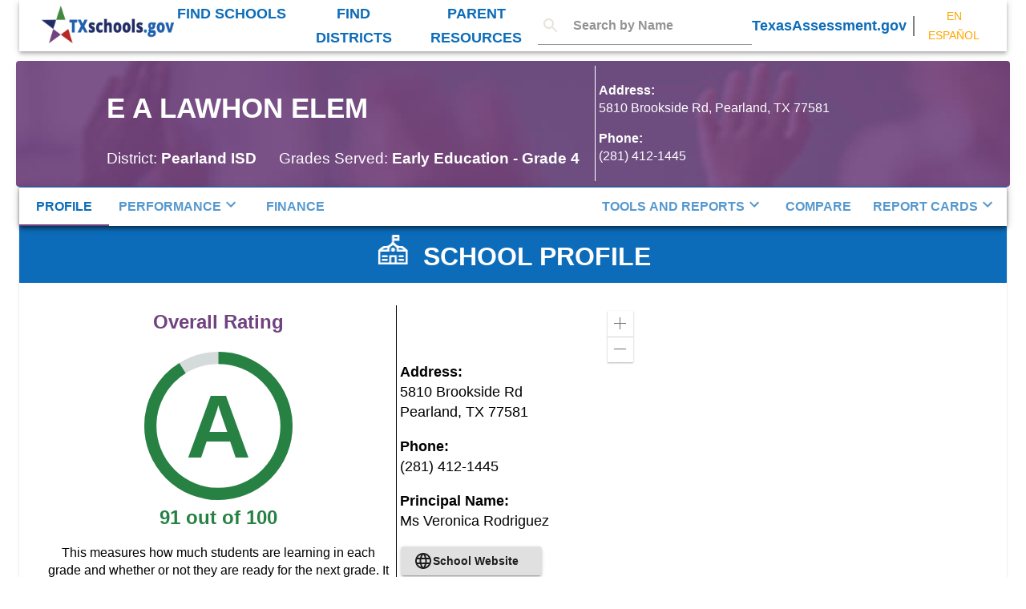

--- FILE ---
content_type: text/html; charset=UTF-8
request_url: https://txschools.gov/?view=school&id=020908101&tab=overview&lng=en
body_size: 3418
content:
<!doctype html><html lang="en"><head><meta charset="utf-8"/><base href="/"><link rel="shortcut icon" href="./images/favicon.png"/><meta name="viewport" content="initial-scale=1,width=device-width"/><meta name="theme-color" content="#000000"/><link rel="manifest" href="./manifest.json"><link rel="stylesheet" href="https://fonts.googleapis.com/css?family=Poppins:300,400,500,700&display=swap"/><script src="./scripts/sdkBoot.js"></script><script src="./scripts/browser.js"></script><script async src="https://siteimproveanalytics.com/js/siteanalyze_77443.js"></script><script nomodule="" src="https://unpkg.com/ui-progress-circle@latest/dist/ui-progress-circle/ui-progress-circle.js"></script><style>sas-report-object{height:500px;--sas-report-padding:10px;display:block}</style><script async src="https://www.googletagmanager.com/gtag/js?id=G-53CW0K9N6G"></script><script>function gtag(){dataLayer.push(arguments)}window.dataLayer=window.dataLayer||[],gtag("js",new Date),gtag("config","G-53CW0K9N6G")</script><link rel="stylesheet" href="https://js.arcgis.com/4.24/esri/themes/light/main.css"><link href="./static/css/main.2fa779a7.chunk.css" rel="stylesheet"></head><body><noscript>You need to enable JavaScript to run this app.</noscript><div id="root"/><script>!function(e){function a(a){for(var f,r,b=a[0],n=a[1],o=a[2],i=0,l=[];i<b.length;i++)r=b[i],Object.prototype.hasOwnProperty.call(d,r)&&d[r]&&l.push(d[r][0]),d[r]=0;for(f in n)Object.prototype.hasOwnProperty.call(n,f)&&(e[f]=n[f]);for(u&&u(a);l.length;)l.shift()();return t.push.apply(t,o||[]),c()}function c(){for(var e,a=0;a<t.length;a++){for(var c=t[a],f=!0,b=1;b<c.length;b++){var n=c[b];0!==d[n]&&(f=!1)}f&&(t.splice(a--,1),e=r(r.s=c[0]))}return e}var f={},d={43:0},t=[];function r(a){if(f[a])return f[a].exports;var c=f[a]={i:a,l:!1,exports:{}};return e[a].call(c.exports,c,c.exports,r),c.l=!0,c.exports}r.e=function(e){var a=[],c=d[e];if(0!==c)if(c)a.push(c[2]);else{var f=new Promise((function(a,f){c=d[e]=[a,f]}));a.push(c[2]=f);var t,b=document.createElement("script");b.charset="utf-8",b.timeout=120,r.nc&&b.setAttribute("nonce",r.nc),b.src=function(e){return r.p+"static/js/"+({}[e]||e)+"."+{0:"699f2c95",1:"c55cb992",2:"ece47d51",3:"8b68ab57",4:"61ae0dc0",5:"105bf7ff",6:"ccc250d4",7:"09c475b1",8:"0e42e5d4",9:"a56a7627",10:"5d96f9a4",11:"33a2b0b8",12:"d1e2dc3e",13:"48075729",14:"879eeb98",15:"2b3d3c05",16:"8b12ce18",17:"b7fe7d00",18:"282fcccb",19:"74d6805e",20:"c5c268a9",21:"5f919a13",22:"1a63d8f8",23:"34656424",24:"00af67da",25:"3c692efd",26:"6e8d1904",27:"08e69726",28:"78cd865d",29:"7c8d6b2b",30:"3ec52e6e",31:"9ea00c1f",32:"c3b6f4ce",33:"29d51ad0",34:"e5a18177",35:"0f854ec3",36:"11911e86",37:"a2d9c5e0",38:"a4a3284d",39:"3714869f",40:"219e59d0",41:"ffd14bc2",45:"42ddf47a",46:"9d89be3f",47:"6761f888",48:"2689b029",49:"62d1f507",50:"c45a8e4e",51:"30128b9c",52:"2ce88365",53:"9037247c",54:"9836c470",55:"b637d96d",56:"b0804ddb",57:"feaeea0b",58:"33904c2c",59:"5b8caadc",60:"3081a379",61:"9f190802",62:"c2490fbf",63:"2b471a0c",64:"3226e39e",65:"f7053071",66:"e3816d2a",67:"f6b1b92d",68:"d7a5de1e",69:"ff8b6c23",70:"dc2593c6",71:"7801a38b",72:"5027341a",73:"8dfe2b6b",74:"a1997f9b",75:"ad7a9b47",76:"c5f2283a",77:"317639b1",78:"ce2a0b4f",79:"73566f64",80:"635d3e13",81:"a5e442e4",82:"f9b6719b",83:"153c8566",84:"36fe4dd2",85:"c626f314",86:"c934b7b8",87:"439c4561",88:"b981bcdf",89:"19c05184",90:"2fab8083",91:"bb02dc06",92:"797e828d",93:"3784743a",94:"fc94f075",95:"a67ed115",96:"c40bfdef",97:"7fb2bd92",98:"898deefa",99:"cdb8aed0",100:"9ab76e7f",101:"ea12ff5d",102:"48b3de99",103:"98eff4a4",104:"3fdceaef",105:"8d8bd8e4",106:"5fd05518",107:"a52e98fd",108:"7e5fae35",109:"8a3df6d8",110:"3cfa89fc",111:"58a20846",112:"bcdfdfa2",113:"208e1739",114:"e4160f49",115:"6d6d1bfb",116:"f62cabfe",117:"0d5466f8",118:"7c533bc6",119:"d53401b5",120:"c83de311",121:"0d730e0b",122:"b9ab80cd",123:"1a3fb47a",124:"061c8262",125:"078ca635",126:"ec111836",127:"3e13997c",128:"ab6b50a1",129:"8e2e0ea3",130:"0dcdc03e",131:"258d8f19",132:"83482f57",133:"c8414f36",134:"e80df416",135:"03b32a86",136:"2e110824",137:"3dd37f88",138:"0ad0298f",139:"22ab9c77",140:"ae7c7685",141:"86e15ec2",142:"3f7b2991",143:"76479cba",144:"e2567aa0",145:"8f3a3f79",146:"76a7dd42",147:"2acb9775",148:"da0070d2",149:"48098dfa",150:"e0e7a91b",151:"e12a03bf",152:"1a1a30dd",153:"e98d2910",154:"fa4261b2",155:"34e12fdf",156:"77492ea5",157:"6c401afc",158:"274baa32",159:"3e364105",160:"24b9dd8a",161:"893703b5",162:"eaabdd2b",163:"103d0d06",164:"d5a4dc27",165:"93965c4d",166:"4388b845",167:"3896e12f",168:"ae2aeb48",169:"51989bbd",170:"8ca2acda",171:"cc2abc8b",172:"3e464303",173:"d42d9547",174:"c4686163",175:"55fd78ce",176:"a2cf0fb3",177:"09b4aa4a",178:"f788b7e3",179:"34a89b8b",180:"29fdc653",181:"c251218a",182:"2c468420",183:"63676b01",184:"a9109f4a",185:"2a8107c8",186:"a7b0494f",187:"38ca4f89",188:"ff918288",189:"b264b777",190:"13fa8b3d",191:"6d32e860",192:"66f6a163"}[e]+".chunk.js"}(e);var n=new Error;t=function(a){b.onerror=b.onload=null,clearTimeout(o);var c=d[e];if(0!==c){if(c){var f=a&&("load"===a.type?"missing":a.type),t=a&&a.target&&a.target.src;n.message="Loading chunk "+e+" failed.\n("+f+": "+t+")",n.name="ChunkLoadError",n.type=f,n.request=t,c[1](n)}d[e]=void 0}};var o=setTimeout((function(){t({type:"timeout",target:b})}),12e4);b.onerror=b.onload=t,document.head.appendChild(b)}return Promise.all(a)},r.m=e,r.c=f,r.d=function(e,a,c){r.o(e,a)||Object.defineProperty(e,a,{enumerable:!0,get:c})},r.r=function(e){"undefined"!=typeof Symbol&&Symbol.toStringTag&&Object.defineProperty(e,Symbol.toStringTag,{value:"Module"}),Object.defineProperty(e,"__esModule",{value:!0})},r.t=function(e,a){if(1&a&&(e=r(e)),8&a)return e;if(4&a&&"object"==typeof e&&e&&e.__esModule)return e;var c=Object.create(null);if(r.r(c),Object.defineProperty(c,"default",{enumerable:!0,value:e}),2&a&&"string"!=typeof e)for(var f in e)r.d(c,f,function(a){return e[a]}.bind(null,f));return c},r.n=function(e){var a=e&&e.__esModule?function(){return e.default}:function(){return e};return r.d(a,"a",a),a},r.o=function(e,a){return Object.prototype.hasOwnProperty.call(e,a)},r.p="./",r.oe=function(e){throw console.error(e),e};var b=this.webpackJsonptea=this.webpackJsonptea||[],n=b.push.bind(b);b.push=a,b=b.slice();for(var o=0;o<b.length;o++)a(b[o]);var u=n;c()}([])</script><script src="./static/js/44.4579e42b.chunk.js"></script><script src="./static/js/main.7d0e4124.chunk.js"></script></body></html>

--- FILE ---
content_type: text/css
request_url: https://txschools.gov/static/css/main.2fa779a7.chunk.css
body_size: 2284
content:
/*!
 * Generated using the Bootstrap Customizer (https://getbootstrap.com/docs/3.4/customize/)
 */
/*!
 * Bootstrap v3.4.1 (https://getbootstrap.com/)
 * Copyright 2011-2019 Twitter, Inc.
 * Licensed under MIT (https://github.com/twbs/bootstrap/blob/master/LICENSE)
 */
/*! normalize.css v3.0.3 | MIT License | github.com/necolas/normalize.css */.img-responsive{display:block;max-width:100%;height:auto}.img-rounded{border-radius:6px}.img-thumbnail{padding:4px;line-height:1.42857143;background-color:#fff;border:1px solid #ddd;border-radius:4px;transition:all .2s ease-in-out;display:inline-block;max-width:100%;height:auto}.img-circle{border-radius:50%}hr{margin-top:20px;margin-bottom:20px;border:0;border-top:1px solid #eee}.sr-only{position:absolute;width:1px;height:1px;padding:0;margin:-1px;overflow:hidden;clip:rect(0,0,0,0);border:0}.sr-only-focusable:active,.sr-only-focusable:focus{position:static;width:auto;height:auto;margin:0;overflow:visible;clip:auto}[role=button]{cursor:pointer}.modal,.modal-open{overflow:hidden}.modal{position:fixed;top:0;right:0;bottom:0;left:0;z-index:1250;display:none;-webkit-overflow-scrolling:touch;outline:0}.modal.fade .modal-dialog{-webkit-transform:translateY(-25%);transform:translateY(-25%);transition:-webkit-transform .3s ease-out;transition:transform .3s ease-out;transition:transform .3s ease-out,-webkit-transform .3s ease-out}.modal.in .modal-dialog{-webkit-transform:translate(0);transform:translate(0)}.modal-open .modal{overflow-x:hidden;overflow-y:hidden}.modal-dialog{position:relative;width:auto;margin:10px;height:90%;width:90%;top:22%}.modal-content{position:relative;background-color:#fff;-webkit-background-clip:padding-box;background-clip:padding-box;border:1px solid #999;border:1px solid rgba(0,0,0,.2);border-radius:6px;box-shadow:0 3px 9px rgba(0,0,0,.5);outline:0;height:110%;width:100%}.modal-backdrop{position:fixed;top:0;right:0;bottom:0;left:0;z-index:1040;background-color:#000}.modal-backdrop.fade{filter:alpha(opacity=0);opacity:0}.modal-backdrop.in{filter:alpha(opacity=50);opacity:.5}.modal-header{padding:5px;border-bottom:1px solid #e5e5e5}.modal-header .close{margin-top:2px}.modal-title{margin:0;line-height:1.42857143}.modal-body{position:relative;padding:5px}.modal-footer{padding:5px;text-align:right;border-top:1px solid #e5e5e5}.modal-footer .btn+.btn{margin-bottom:0;margin-left:5px}.modal-footer .btn-group .btn+.btn{margin-left:-1px}.modal-footer .btn-block+.btn-block{margin-left:0}.modal-scrollbar-measure{position:absolute;top:-9999px;width:50px;height:50px;overflow:scroll}@media (min-width:768px){.modal-dialog{width:48rem;margin:5px auto;height:30rem}.modal-content{box-shadow:0 5px 15px rgba(0,0,0,.5)}.modal-sm{width:300px}}@media (max-width:480px){.modal-dialog{width:220px;margin:5px auto;height:30rem}.modal-body{width:"150px"}}@media (min-width:992px){.modal-lg{width:900px}.modal-xl{width:55rem;height:5rem}}.clearfix:after,.clearfix:before,.modal-footer:after,.modal-footer:before,.modal-header:after,.modal-header:before{display:table;content:" "}.clearfix:after,.modal-footer:after,.modal-header:after{clear:both}.center-block{display:block;margin-right:auto;margin-left:auto}.pull-right{float:right!important}.pull-left{float:left!important}.hide{display:none!important}.show{display:block!important}.invisible{visibility:hidden}.text-hide{font:0/0 a;color:transparent;text-shadow:none;background-color:transparent;border:0}.hidden{display:none!important}.affix{position:fixed}*{font-family:Arial}.modal_card{padding:20px;width:100%}.modal_card,.modal_card1{border:1px solid #fff;border-radius:5px;box-shadow:2px 3px 3px 2px rgba(0,0,0,.2),2px 1px 1px 2px rgba(0,0,0,.19);box-sizing:content-box}.modal_card1{padding:5px;vertical-align:middle}.fs25{font-size:25pt}.met{color:#40843e}.met,.notmet{font-size:x-large;font-weight:700}.notmet{color:#b72418}.m_step{color:#fff;background-color:#156db6;font-weight:700;border:1px solid #fff;border-radius:5px;padding:20px;box-shadow:1px 2px 2px 1px rgba(0,0,0,.2),2px 1px 1px 2px rgba(0,0,0,.19);box-sizing:content-box;vertical-align:middle}.spanned.subheader{display:flex;justify-content:center;background-color:#f2f2f2;font-weight:700}.m_step1{width:16%}.m_step1,.th{color:#000;background-color:#56b7e6;border:1px solid #fff;border-radius:5px;padding:5px;box-shadow:1px 2px 2px 1px rgba(0,0,0,.2),2px 1px 1px 2px rgba(0,0,0,.19);box-sizing:content-box}.th{font-weight:700;text-align:center}.modal_header{float:left;text-align:left;font-size:12pt;font-weight:700;width:100%;padding-bottom:10px}.modal_div1{float:left}.modal_div2{width:100%}.modal_li{padding-bottom:10px}.A_color{color:#278143;font-weight:700}.B_color{color:#39398c;font-weight:700}.batch{background-color:#fff;border:1px solid #7f9db9;border-spacing:0;color:#363534;font-family:"Courier New",Courier,fixed;font-style:normal;margin:0;padding:3px;vertical-align:middle}.batch,.bold_text{font-size:12pt;font-weight:700}.bold_text{font-family:Arial,Helvetica}.C_color{color:#9c118b;font-weight:700}.ctgbuttons{color:#012169;font-family:Arial,Helvetica;font-size:14pt;font-weight:700;padding:0}.D_color{color:#e0803d;font-weight:700}.data{background-color:#fff;font-weight:400}.data,.dataemphasis{border-spacing:0;border-color:#cedae4 #577b9c #577b9c #cedae4;border-style:solid;border-width:0 1px 1px 0;color:#363534;font-family:Arial,Helvetica;font-size:12pt;font-style:normal;margin:0;padding:3px;vertical-align:top}.dataemphasis{background-color:#e7e3db;font-weight:700}.dataemphasis_tlr{background-color:#da3e26;color:#fff;font-size:12pt;font-weight:700}.dataemphasis_tlr,.dataemphasis_xsmall{border-spacing:0;border-color:#cedae4 #577b9c #577b9c #cedae4;border-style:solid;border-width:0 1px 1px 0;font-family:Arial,Helvetica;font-style:normal;margin:0;padding:3px;vertical-align:top}.dataemphasis_xsmall{background-color:#fff;color:#363534;font-size:7pt;font-weight:400}.data_tlg{background-color:#418708;color:#363534}.data_tlg,.data_tlr{border-spacing:0;border-color:#cedae4 #577b9c #577b9c #cedae4;border-style:solid;border-width:0 1px 1px 0;font-family:Arial,Helvetica;font-size:12pt;font-style:normal;font-weight:400;margin:0;padding:3px;vertical-align:top}.data_tlr{background-color:#da3e26;color:#fff}.data_xsmall{background-color:#fff;border-spacing:0;border-color:#cedae4 #577b9c #577b9c #cedae4;border-style:solid;border-width:0 1px 1px 0;color:#363534;font-family:Arial,Helvetica;font-size:7pt;font-style:normal;font-weight:400;margin:0;padding:3px;vertical-align:top}.F_color{color:#ca313c;font-weight:700}.header{font-size:12pt}.header,.header_xsmall{background-color:#e7e3db;border-spacing:0;border-color:#cedae4 #577b9c #577b9c #cedae4;border-style:solid;border-width:0 1px 1px 0;color:#363534;font-family:Arial,Helvetica;font-style:normal;font-weight:700;margin:0;padding:3px;text-align:center;vertical-align:bottom}.header_xsmall{font-size:7pt}.headere{border-spacing:0;border-color:#cedae4 #577b9c #577b9c #cedae4;border-style:solid;border-width:0 1px 1px 0;color:#363534;vertical-align:bottom}.headere,.linecontent{background-color:#e7e3db;font-family:Arial,Helvetica;font-size:12pt;font-style:normal;font-weight:700;margin:0;padding:3px;text-align:left}.linecontent{border:1px solid #cecfd2;border-spacing:0;color:#000;vertical-align:middle}.metauser{background-color:#e7e3db;border-spacing:0;border-color:#cedae4 #577b9c #577b9c #cedae4;border-style:solid;border-width:0 1px 1px 0;color:#363534;font-family:Arial,Helvetica;font-size:12pt;font-style:normal;font-weight:700;margin:0;padding:3px;vertical-align:middle}.metauser,.nav{text-align:center}.nav{background-color:#fff;border:0 #000;padding:0;vertical-align:bottom;cursor:pointer}.normal_text{font-family:Arial,Helvetica;font-size:12pt}.notecontent{background-color:#fff;border-spacing:0;border-color:#cedae4 #577b9c #577b9c #cedae4;border-style:solid;border-width:0 1px 1px 0;color:#363534;font-size:12pt;padding:3px;vertical-align:top}.notecontent,.paragraph{font-family:Arial,Helvetica;font-style:normal;font-weight:400;margin:0}.paragraph{background-color:transparent;border:0 hidden #fff;border-spacing:0;color:#000;font-size:10pt;padding:5px}.rowheader{background-color:#e7e3db;border-spacing:0;border-color:#cedae4 #577b9c #577b9c #cedae4;border-style:solid;border-width:0 1px 1px 0;color:#363534;font-family:Arial,Helvetica;font-size:12pt;font-style:normal;font-weight:700;margin:0;padding:3px;text-align:left;vertical-align:middle}.span1{color:#0d6cb9}.span2{color:#418708;font-weight:700}.systemfooter{font-size:8pt;font-style:normal}.systemfooter,.systemtitle{color:#012169;font-family:Arial,Helvetica;font-weight:700;padding:0}.systemtitle{font-size:14pt}.table{background-color:#fff;border:1px solid #7f9db9;border-spacing:0;color:#363534;vertical-align:middle}.table,.tl_red{font-family:Arial,Helvetica;font-size:12pt;font-style:normal;font-weight:700;margin:0}.tl_red{background-color:#da3e26;border-spacing:0;border-color:#cedae4 #577b9c #577b9c #cedae4;border-style:solid;border-width:0 1px 1px 0;color:#fff;padding:3px;vertical-align:top}.txs_no_obs{color:#012169;font-family:Arial,Helvetica;font-size:14pt;font-weight:700;padding:0}
/*# sourceMappingURL=main.2fa779a7.chunk.css.map */

--- FILE ---
content_type: application/javascript
request_url: https://txschools.gov/static/js/54.9836c470.chunk.js
body_size: 70654
content:
(this.webpackJsonptea=this.webpackJsonptea||[]).push([[54,11,15],{1157:function(e,t,n){"use strict";n.d(t,"a",(function(){return o}));var i=n(12),a=n(4),r=n(5),o=function(){function e(){Object(a.a)(this,e),this.name=this.constructor.name||"UnnamedBrush"}return Object(r.a)(e,[{key:"prepareState",value:function(e,t,n){}},{key:"draw",value:function(e,t,n){}},{key:"drawMany",value:function(e,t,n){var a,r=Object(i.a)(t);try{for(r.s();!(a=r.n()).done;){var o=a.value;this.draw(e,o,n)}}catch(l){r.e(l)}finally{r.f()}}}]),e}()},1160:function(e,t,n){"use strict";n.d(t,"a",(function(){return p}));var i=n(11),a=n.n(i),r=n(19),o=n(4),l=n(5),s=n(21),u=n(31),c=n(8),f=n(213),d=n(1183),_=n(159),v=n(1152),m=u.a.getLogger("esri.views.webgl.BufferObject");function h(e){return Object(s.f)(e)}var p=function(){function e(t,n,i,a){Object(o.a)(this,e),this._context=t,this.bufferType=n,this.usage=i,this._glName=null,this._size=-1,this._indexType=void 0,t.instanceCounter.increment(v.t.BufferObject,this),this._glName=this._context.gl.createBuffer(),Object(d.a)(this._context.gl),a&&this.setData(a)}return Object(l.a)(e,[{key:"glName",get:function(){return this._glName}},{key:"size",get:function(){return this._size}},{key:"indexType",get:function(){return this._indexType}},{key:"byteSize",get:function(){return this.bufferType===v.d.ELEMENT_ARRAY_BUFFER?this._indexType===v.k.UNSIGNED_INT?4*this._size:2*this._size:this._size}},{key:"_isVAOAware",get:function(){return this.bufferType===v.d.ELEMENT_ARRAY_BUFFER||this.bufferType===v.d.ARRAY_BUFFER}},{key:"dispose",value:function(){var e;(null===(e=this._context)||void 0===e?void 0:e.gl)?(this._glName&&(this._context.gl.deleteBuffer(this._glName),this._glName=null),this._context.instanceCounter.decrement(v.t.BufferObject,this),this._context=null):this._glName&&m.warn("Leaked WebGL buffer object")}},{key:"setSize",value:function(e){var t=arguments.length>1&&void 0!==arguments[1]?arguments[1]:null;if(e<=0&&m.error("Buffer size needs to be positive!"),this.bufferType===v.d.ELEMENT_ARRAY_BUFFER&&Object(c.k)(t))switch(this._indexType=t,t){case v.k.UNSIGNED_SHORT:e*=2;break;case v.k.UNSIGNED_INT:e*=4}this._setBufferData(e)}},{key:"setData",value:function(e){if(e){var t=e.byteLength;this.bufferType===v.d.ELEMENT_ARRAY_BUFFER&&(Object(f.i)(e)&&(t/=2,this._indexType=v.k.UNSIGNED_SHORT),Object(f.j)(e)&&(t/=4,this._indexType=v.k.UNSIGNED_INT)),this._setBufferData(t,e)}}},{key:"_setBufferData",value:function(e){var t=arguments.length>1&&void 0!==arguments[1]?arguments[1]:null;this._size=e;var n=this._context.getBoundVAO();this._isVAOAware&&this._context.bindVAO(null),this._context.bindBuffer(this);var i=this._context.gl;Object(c.k)(t)?i.bufferData(this.bufferType,t,this.usage):i.bufferData(this.bufferType,e,this.usage),Object(d.a)(i),this._isVAOAware&&this._context.bindVAO(n)}},{key:"setSubData",value:function(e){var t=arguments.length>1&&void 0!==arguments[1]?arguments[1]:0,n=arguments.length>2&&void 0!==arguments[2]?arguments[2]:0,i=arguments.length>3&&void 0!==arguments[3]?arguments[3]:e.byteLength;if(e){(t<0||t>=this._size)&&m.error("offset is out of range!");var a=t,r=n,o=i,l=e.byteLength;this.bufferType===v.d.ELEMENT_ARRAY_BUFFER&&(Object(f.i)(e)?(l/=2,a*=2,r*=2,o*=2):Object(f.j)(e)&&(l/=4,a*=4,r*=4,o*=4)),void 0===i&&(i=l-1),n>=i&&m.error("end must be bigger than start!"),t+n-i>this._size&&m.error("An attempt to write beyond the end of the buffer!");var s=this._context.getBoundVAO();this._isVAOAware&&this._context.bindVAO(null),this._context.bindBuffer(this);var u=this._context.gl,c=ArrayBuffer.isView(e)?e.buffer:e,_=0===r&&o===e.byteLength?c:c.slice(r,o);u.bufferSubData(this.bufferType,a,_),Object(d.a)(u),this._isVAOAware&&this._context.bindVAO(s)}}},{key:"setSubDataFromView",value:function(e,t,n,i){if(e){(t<0||t>=this._size)&&m.error("offset is out of range!"),n>=i&&m.error("end must be bigger than start!"),t+n-i>this._size&&m.error("An attempt to write beyond the end of the buffer!");var a=this._context.getBoundVAO();this._isVAOAware&&this._context.bindVAO(null),this._context.bindBuffer(this);var r=this._context.gl;if(this._context.type===_.a.WEBGL2)r.bufferSubData(this.bufferType,t*e.BYTES_PER_ELEMENT,e,n,i-n);else{var o=0===n&&i===e.length?e:e.subarray(n,i);r.bufferSubData(this.bufferType,t*e.BYTES_PER_ELEMENT,o)}Object(d.a)(r),this._isVAOAware&&this._context.bindVAO(a)}}},{key:"getSubData",value:function(e){var t=arguments.length>1&&void 0!==arguments[1]?arguments[1]:0,n=arguments.length>2?arguments[2]:void 0,i=arguments.length>3?arguments[3]:void 0;if(this._context.type===_.a.WEBGL2)if(n<0||i<0)m.error("Problem getting subdata: offset and length were less than zero!");else{var a=h(e)?e.BYTES_PER_ELEMENT:1;if(a*((null!==n&&void 0!==n?n:0)+(null!==i&&void 0!==i?i:0))>e.byteLength)m.error("Problem getting subdata: offset and length exceeded destination size!");else{t+a*(null!==i&&void 0!==i?i:0)>this.byteSize&&m.warn("Potential problem getting subdata: requested data exceeds buffer size!");var r=this._context.gl;this._context.bindBuffer(this,v.d.COPY_READ_BUFFER),r.getBufferSubData(v.d.COPY_READ_BUFFER,t,e,n,i),this._context.unbindBuffer(v.d.COPY_READ_BUFFER)}}else m.error("Get buffer subdata is supported in WebGL2 only!")}},{key:"getSubDataAsync",value:function(){var e=Object(r.a)(a.a.mark((function e(t){var n,i,r,o=arguments;return a.a.wrap((function(e){for(;;)switch(e.prev=e.next){case 0:if(n=o.length>1&&void 0!==o[1]?o[1]:0,i=o.length>2?o[2]:void 0,r=o.length>3?o[3]:void 0,this._context.type!==_.a.WEBGL2){e.next=9;break}return e.next=6,this._context.clientWaitAsync();case 6:this.getSubData(t,n,i,r),e.next=10;break;case 9:m.error("Get buffer subdata is supported in WebGL2 only!");case 10:case"end":return e.stop()}}),e,this)})));return function(t){return e.apply(this,arguments)}}()}],[{key:"createIndex",value:function(t,n,i){return new e(t,v.d.ELEMENT_ARRAY_BUFFER,n,i)}},{key:"createVertex",value:function(t,n,i){return new e(t,v.d.ARRAY_BUFFER,n,i)}},{key:"createUniform",value:function(t,n,i){if(t.type!==_.a.WEBGL2)throw new Error("Uniform buffers are supported in WebGL2 only!");return new e(t,v.d.UNIFORM_BUFFER,n,i)}},{key:"createPixelPack",value:function(t){var n=arguments.length>1&&void 0!==arguments[1]?arguments[1]:v.D.STREAM_READ,i=arguments.length>2?arguments[2]:void 0;if(t.type!==_.a.WEBGL2)throw new Error("Pixel pack buffers are supported in WebGL2 only!");var a=new e(t,v.d.PIXEL_PACK_BUFFER,n);return i&&a.setSize(i),a}},{key:"createPixelUnpack",value:function(t){var n=arguments.length>1&&void 0!==arguments[1]?arguments[1]:v.D.STREAM_DRAW,i=arguments.length>2?arguments[2]:void 0;if(t.type!==_.a.WEBGL2)throw new Error("Pixel unpack buffers are supported in WebGL2 only!");return new e(t,v.d.PIXEL_UNPACK_BUFFER,n,i)}}]),e}()},1162:function(e,t,n){"use strict";n.d(t,"a",(function(){return c}));var i=n(4),a=n(5),r=n(31),o=n(8),l=n(1152),s=n(1185),u=r.a.getLogger("esri.views.webgl.VertexArrayObject"),c=function(){function e(t,n,a,r){var o=arguments.length>4&&void 0!==arguments[4]?arguments[4]:null;Object(i.a)(this,e),this._context=t,this._locations=n,this._layout=a,this._buffers=r,this._indexBuffer=o,this._glName=null,this._initialized=!1,t.instanceCounter.increment(l.t.VertexArrayObject,this)}return Object(a.a)(e,[{key:"glName",get:function(){return this._glName}},{key:"context",get:function(){return this._context}},{key:"vertexBuffers",get:function(){return this._buffers}},{key:"indexBuffer",get:function(){return this._indexBuffer}},{key:"size",get:function(){var e=this;return Object.keys(this._buffers).reduce((function(t,n){return t+e._buffers[n].size}),Object(o.k)(this._indexBuffer)?this._indexBuffer.size:0)}},{key:"layout",get:function(){return this._layout}},{key:"locations",get:function(){return this._locations}},{key:"dispose",value:function(){var e=!(arguments.length>0&&void 0!==arguments[0])||arguments[0];if(this._context){if(this._glName){var t,n,i=null===(t=this._context)||void 0===t||null===(n=t.capabilities)||void 0===n?void 0:n.vao;i?(i.deleteVertexArray(this._glName),this._glName=null):u.warn("Leaked WebGL VAO")}if(this._context.getBoundVAO()===this&&this._context.bindVAO(null),e){for(var a in this._buffers)this._buffers[a].dispose(),delete this._buffers[a];this._indexBuffer=Object(o.e)(this._indexBuffer)}this._context.instanceCounter.decrement(l.t.VertexArrayObject,this),this._context=null}else(this._glName||e&&Object.getOwnPropertyNames(this._buffers).length>0)&&u.warn("Leaked WebGL VAO")}},{key:"initialize",value:function(){if(!this._initialized){var e=this._context.capabilities.vao;if(e){var t=e.createVertexArray();e.bindVertexArray(t),this._bindLayout(),e.bindVertexArray(null),this._glName=t}this._initialized=!0}}},{key:"bind",value:function(){this.initialize();var e=this._context.capabilities.vao;e?e.bindVertexArray(this.glName):(this._context.bindVAO(null),this._bindLayout())}},{key:"_bindLayout",value:function(){var e=this._buffers,t=this._layout,n=this._indexBuffer;e||u.error("Vertex buffer dictionary is empty!");var i=this._context.gl;for(var a in e){var r=e[a];r||u.error("Vertex buffer is uninitialized!");var l=t[a];l||u.error("Vertex element descriptor is empty!"),Object(s.a)(this._context,this._locations,r,l)}Object(o.k)(n)&&(this._context.capabilities.vao?i.bindBuffer(i.ELEMENT_ARRAY_BUFFER,n.glName):this._context.bindBuffer(n))}},{key:"unbind",value:function(){this.initialize();var e=this._context.capabilities.vao;e?e.bindVertexArray(null):this._unbindLayout()}},{key:"_unbindLayout",value:function(){var e=this._buffers,t=this._layout;for(var n in e||u.error("Vertex buffer dictionary is empty!"),e){var i=e[n];i||u.error("Vertex buffer is uninitialized!");var a=t[n];Object(s.e)(this._context,this._locations,i,a)}Object(o.k)(this._indexBuffer)&&this._context.unbindBuffer(this._indexBuffer.bufferType)}}]),e}()},1165:function(e,t,n){"use strict";n.d(t,"a",(function(){return o})),n.d(t,"b",(function(){return m})),n.d(t,"c",(function(){return i})),n.d(t,"d",(function(){return s})),n.d(t,"e",(function(){return r})),n.d(t,"f",(function(){return l})),n.d(t,"g",(function(){return u})),n.d(t,"h",(function(){return f})),n.d(t,"i",(function(){return c})),n.d(t,"j",(function(){return a}));var i,a,r,o,l,s,u,c,f,d,_=n(4),v=n(1158);(d=i||(i={}))[d.BACKGROUND=0]="BACKGROUND",d[d.FILL=1]="FILL",d[d.LINE=2]="LINE",d[d.SYMBOL=3]="SYMBOL",d[d.CIRCLE=4]="CIRCLE",function(e){e[e.VISIBLE=0]="VISIBLE",e[e.NONE=1]="NONE"}(a||(a={})),function(e){e[e.POINT=0]="POINT",e[e.LINE=1]="LINE",e[e.LINE_CENTER=2]="LINE_CENTER"}(r||(r={})),function(e){e[e.MAP=0]="MAP",e[e.VIEWPORT=1]="VIEWPORT",e[e.AUTO=2]="AUTO"}(o||(o={})),function(e){e[e.AUTO=0]="AUTO",e[e.LEFT=1]="LEFT",e[e.CENTER=2]="CENTER",e[e.RIGHT=3]="RIGHT"}(l||(l={})),function(e){e[e.CENTER=0]="CENTER",e[e.LEFT=1]="LEFT",e[e.RIGHT=2]="RIGHT",e[e.TOP=3]="TOP",e[e.BOTTOM=4]="BOTTOM",e[e.TOP_LEFT=5]="TOP_LEFT",e[e.TOP_RIGHT=6]="TOP_RIGHT",e[e.BOTTOM_LEFT=7]="BOTTOM_LEFT",e[e.BOTTOM_RIGHT=8]="BOTTOM_RIGHT"}(s||(s={})),function(e){e[e.NONE=0]="NONE",e[e.UPPERCASE=1]="UPPERCASE",e[e.LOWERCASE=2]="LOWERCASE"}(u||(u={})),function(e){e[e.MAP=0]="MAP",e[e.VIEWPORT=1]="VIEWPORT"}(c||(c={})),function(e){e[e.HORIZONTAL=0]="HORIZONTAL",e[e.VERTICAL=1]="VERTICAL"}(f||(f={}));var m=function e(){Object(_.a)(this,e)};m.backgroundLayoutDefinition={visibility:{type:"enum",values:["visible","none"],default:a.VISIBLE}},m.fillLayoutDefinition={visibility:{type:"enum",values:["visible","none"],default:a.VISIBLE}},m.lineLayoutDefinition={visibility:{type:"enum",values:["visible","none"],default:a.VISIBLE},"line-cap":{type:"enum",values:["butt","round","square"],default:v.e.BUTT},"line-join":{type:"enum",values:["bevel","round","miter"],default:v.p.MITER},"line-miter-limit":{type:"number",default:2},"line-round-limit":{type:"number",default:1.05}},m.symbolLayoutDefinition={visibility:{type:"enum",values:["visible","none"],default:a.VISIBLE},"symbol-avoid-edges":{type:"boolean",default:!1},"symbol-placement":{type:"enum",values:["point","line","line-center"],default:r.POINT},"symbol-sort-key":{type:"number",default:-1},"symbol-spacing":{type:"number",minimum:1,default:250},"icon-allow-overlap":{type:"boolean",default:!1},"icon-anchor":{type:"enum",values:["center","left","right","top","bottom","top-left","top-right","bottom-left","bottom-right"],default:s.CENTER},"icon-ignore-placement":{type:"boolean",default:!1},"icon-image":{type:"string"},"icon-keep-upright":{type:"boolean",default:!1},"icon-offset":{type:"array",value:"number",length:2,default:[0,0]},"icon-optional":{type:"boolean",default:!1},"icon-padding":{type:"number",minimum:0,default:2},"icon-rotate":{type:"number",default:0},"icon-rotation-alignment":{type:"enum",values:["map","viewport","auto"],default:o.AUTO},"icon-size":{type:"number",minimum:0,default:1},"text-allow-overlap":{type:"boolean",default:!1},"text-anchor":{type:"enum",values:["center","left","right","top","bottom","top-left","top-right","bottom-left","bottom-right"],default:s.CENTER},"text-field":{type:"string"},"text-font":{type:"array",value:"string",default:["Open Sans Regular","Arial Unicode MS Regular"]},"text-ignore-placement":{type:"boolean",default:!1},"text-justify":{type:"enum",values:["auto","left","center","right"],default:l.CENTER},"text-keep-upright":{type:"boolean",default:!0},"text-letter-spacing":{type:"number",default:0},"text-line-height":{type:"number",default:1.2},"text-max-angle":{type:"number",minimum:0,default:45},"text-max-width":{type:"number",minimum:0,default:10},"text-offset":{type:"array",value:"number",length:2,default:[0,0]},"text-optional":{type:"boolean",default:!1},"text-padding":{type:"number",minimum:0,default:2},"text-rotate":{type:"number",default:0},"text-rotation-alignment":{type:"enum",values:["map","viewport","auto"],default:o.AUTO},"text-size":{type:"number",minimum:0,default:16},"text-transform":{type:"enum",values:["none","uppercase","lowercase"],default:u.NONE},"text-writing-mode":{type:"array",value:"enum",values:["horizontal","vertical"],default:[f.HORIZONTAL]}},m.circleLayoutDefinition={visibility:{type:"enum",values:["visible","none"],default:a.VISIBLE}},m.backgroundPaintDefinition={"background-color":{type:"color",default:[0,0,0,1]},"background-opacity":{type:"number",minimum:0,maximum:1,default:1},"background-pattern":{type:"string"}},m.fillPaintDefinition={"fill-antialias":{type:"boolean",default:!0},"fill-color":{type:"color",default:[0,0,0,1]},"fill-opacity":{type:"number",minimum:0,maximum:1,default:1},"fill-outline-color":{type:"color",default:[0,0,0,0]},"fill-pattern":{type:"string"},"fill-translate":{type:"array",value:"number",length:2,default:[0,0]},"fill-translate-anchor":{type:"enum",values:["map","viewport"],default:c.MAP}},m.linePaintDefinition={"line-blur":{type:"number",minimum:0,default:0},"line-color":{type:"color",default:[0,0,0,1]},"line-dasharray":{type:"array",value:"number",default:[]},"line-gap-width":{type:"number",minimum:0,default:0},"line-offset":{type:"number",default:0},"line-opacity":{type:"number",minimum:0,maximum:1,default:1},"line-pattern":{type:"string"},"line-translate":{type:"array",value:"number",length:2,default:[0,0]},"line-translate-anchor":{type:"enum",values:["map","viewport"],default:c.MAP},"line-width":{type:"number",minimum:0,default:1}},m.symbolPaintDefinition={"icon-color":{type:"color",default:[0,0,0,1]},"icon-halo-blur":{type:"number",minimum:0,default:0},"icon-halo-color":{type:"color",default:[0,0,0,0]},"icon-halo-width":{type:"number",minimum:0,default:0},"icon-opacity":{type:"number",minimum:0,maximum:1,default:1},"icon-translate":{type:"array",value:"number",length:2,default:[0,0]},"icon-translate-anchor":{type:"enum",values:["map","viewport"],default:c.MAP},"text-color":{type:"color",default:[0,0,0,1]},"text-halo-blur":{type:"number",minimum:0,default:0},"text-halo-color":{type:"color",default:[0,0,0,0]},"text-halo-width":{type:"number",minimum:0,default:0},"text-opacity":{type:"number",minimum:0,maximum:1,default:1},"text-translate":{type:"array",value:"number",length:2,default:[0,0]},"text-translate-anchor":{type:"enum",values:["map","viewport"],default:c.MAP}},m.rasterPaintDefinition={"raster-opacity":{type:"number",minimum:0,maximum:1,default:1},"raster-hue-rotate":{type:"number",default:0},"raster-brightness-min":{type:"number",minimum:0,maximum:1,default:0},"raster-brightness-max":{type:"number",minimum:0,maximum:1,default:1},"raster-saturation":{type:"number",minimum:-1,maximum:1,default:0},"raster-contrast":{type:"number",minimum:-1,maximum:1,default:0},"raster-fade-duration":{type:"number",minimum:0,default:300}},m.circlePaintDefinition={"circle-blur":{type:"number",minimum:0,default:0},"circle-color":{type:"color",default:[0,0,0,1]},"circle-opacity":{type:"number",minimum:0,maximum:1,default:1},"circle-radius":{type:"number",minimum:0,default:5},"circle-stroke-color":{type:"color",default:[0,0,0,1]},"circle-stroke-opacity":{type:"number",minimum:0,maximum:1,default:1},"circle-stroke-width":{type:"number",minimum:0,default:0},"circle-translate":{type:"array",value:"number",length:2,default:[0,0]},"circle-translate-anchor":{type:"enum",values:["map","viewport"],default:c.MAP}}},1167:function(e,t,n){"use strict";n.d(t,"a",(function(){return x}));var i=n(11),a=n.n(i),r=n(19),o=n(18),l=n(33),s=n(13),u=n(4),c=n(5),f=n(31),d=n(8),_=n(1160),v=n(1183),m=n(159),h=n(1152),p=n(1184),g=n(1163),b=n(1185),y=f.a.getLogger("esri.views.webgl.FrameBufferObject"),x=function(){function e(t,n){var i,a,r=arguments.length>2&&void 0!==arguments[2]?arguments[2]:null,o=arguments.length>3&&void 0!==arguments[3]?arguments[3]:null;if(Object(u.a)(this,e),this._context=t,this._glName=null,this._depthAttachment=null,this._stencilAttachment=null,this._colorAttachments=new Map,this._initialized=!1,this._desc=Object(s.a)({},n),t.instanceCounter.increment(h.t.FramebufferObject,this),Object(d.k)(r)){Array.isArray(r)||(r=[r]);for(var l=0;l<r.length;++l){var c=r[l],f=h.g.COLOR_ATTACHMENT0+l,_=void 0;S(c)?(T(c)?(_=c.descriptor,this._colorAttachments.set(f,c)):(_=c,this._colorAttachments.set(f,new g.a(this._context,_))),C(_,this._desc)):(O(c)?(_=c.descriptor,this._colorAttachments.set(f,c)):(_=c,this._colorAttachments.set(f,new p.a(this._context,_))),A(_,this._desc)),this._validateColorAttachmentPoint(f)}}if(Object(d.k)(o))if(S(o))this._context.capabilities.depthTexture||console.error("Setting the depth/stencil texture as an attachment requires WEBGL_depth_texture or WebGL2"),T(o)?(a=o.descriptor,this._depthStencilTexture=o):(a=o,this._depthStencilTexture=new g.a(this._context,a)),C(a,this._desc);else{var v;O(o)?(a=o.descriptor,i=o):(a=o,i=new p.a(this._context,a));var m=null!==(v=this._desc.depthStencilTarget)&&void 0!==v?v:h.m.DEPTH_STENCIL_RENDER_BUFFER;m===h.m.STENCIL_RENDER_BUFFER?this._stencilAttachment=i:m===h.m.DEPTH_RENDER_BUFFER||m===h.m.DEPTH_STENCIL_RENDER_BUFFER?this._depthAttachment=i:console.error('If a Renderbuffer is provided, "depthStencilTarget" must be one of STENCIL_RENDER_BUFFER, DEPTH_RENDER_BUFFER or DEPTH_STENCIL_RENDER_BUFFER'),A(a,this._desc)}}return Object(c.a)(e,[{key:"dispose",value:function(){if(this._desc){var e=this._context.getBoundFramebufferObject();this._disposeColorAttachments(),this._disposeDepthStencilAttachments(),this._glName&&(this._context.gl.deleteFramebuffer(this._glName),this._glName=null),this._context.bindFramebuffer(e),this._context.instanceCounter.decrement(h.t.FramebufferObject,this),this._desc=null}}},{key:"glName",get:function(){return this._glName}},{key:"descriptor",get:function(){return this._desc}},{key:"colorTexture",get:function(){var e=this._colorAttachments.get(h.g.COLOR_ATTACHMENT0);return e&&T(e)?e:null}},{key:"colorAttachment",get:function(){return this._colorAttachments.get(h.g.COLOR_ATTACHMENT0)}},{key:"depthStencilAttachment",get:function(){return this._depthStencilTexture||this._depthAttachment||this._stencilAttachment}},{key:"depthStencilTexture",get:function(){return this._depthStencilTexture}},{key:"width",get:function(){return this._desc.width}},{key:"height",get:function(){return this._desc.height}},{key:"gpuMemoryUsage",get:function(){return Object(l.a)(this._colorAttachments).reduce((function(e,t){var n=Object(o.a)(t,2),i=(n[0],n[1]);return e+Object(b.d)(i)}),0)+Object(b.d)(this.depthStencilAttachment)}},{key:"getColorTexture",value:function(e){var t=this._colorAttachments.get(e);return t&&T(t)?t:null}},{key:"attachColorTexture",value:function(e){var t=arguments.length>1&&void 0!==arguments[1]?arguments[1]:h.g.COLOR_ATTACHMENT0;e&&(this._validateColorAttachmentPoint(t),C(e.descriptor,this._desc),this._disposeColorAttachments(),this._initialized&&(this._context.bindFramebuffer(this),this._framebufferTexture2D(e.glName,t)),this._colorAttachments.set(t,e))}},{key:"detachColorTexture",value:function(){var e=arguments.length>0&&void 0!==arguments[0]?arguments[0]:h.g.COLOR_ATTACHMENT0,t=this._colorAttachments.get(e);if(T(t)){var n=t;return this._initialized&&(this._context.bindFramebuffer(this),this._framebufferTexture2D(null,e)),this._colorAttachments.delete(e),n}}},{key:"setColorTextureTarget",value:function(e){var t=arguments.length>1&&void 0!==arguments[1]?arguments[1]:h.g.COLOR_ATTACHMENT0,n=this._colorAttachments.get(t);T(n)&&this._framebufferTexture2D(n.glName,t,e)}},{key:"attachDepthStencilTexture",value:function(e){if(!Object(d.j)(e)){var t=e.descriptor;t.pixelFormat!==h.p.DEPTH_STENCIL&&console.error("Depth/Stencil texture must have a pixel type of DEPTH_STENCIL!"),t.dataType!==h.q.UNSIGNED_INT_24_8&&console.error("Depth/Stencil texture must have data type of UNSIGNED_INT_24_8!"),this._context.capabilities.depthTexture||console.error("Extension WEBGL_depth_texture isn't supported therefore it is no possible to set the depth/stencil texture!"),C(t,this._desc),this._desc.depthStencilTarget&&this._desc.depthStencilTarget!==h.m.DEPTH_STENCIL_TEXTURE&&(this._desc.depthStencilTarget=h.m.DEPTH_STENCIL_TEXTURE),this._disposeDepthStencilAttachments(),this._initialized&&(this._context.bindFramebuffer(this),this._framebufferTexture2D(e.glName,h.l)),this._depthStencilTexture=e}}},{key:"detachDepthStencilTexture",value:function(){var e=this._depthStencilTexture;return e&&this._initialized&&(this._context.bindFramebuffer(this),this._framebufferTexture2D(null,h.l)),this._depthStencilTexture=null,e}},{key:"attachDepthStencilBuffer",value:function(e){if(!Object(d.j)(e)){var t=e.descriptor;if(t.internalFormat!==h.s.DEPTH_STENCIL&&t.internalFormat!==h.s.DEPTH_COMPONENT16&&console.error("Depth/Stencil buffer must have correct internalFormat"),A(t,this._desc),this._disposeDepthStencilAttachments(),this._desc.depthStencilTarget=t.internalFormat===h.s.DEPTH_STENCIL?h.m.DEPTH_STENCIL_RENDER_BUFFER:h.m.DEPTH_RENDER_BUFFER,this._initialized){this._context.bindFramebuffer(this);var n=this._context.gl,i=this._desc.depthStencilTarget===h.m.DEPTH_RENDER_BUFFER?n.DEPTH_ATTACHMENT:n.DEPTH_STENCIL_ATTACHMENT;n.framebufferRenderbuffer(h.o.FRAMEBUFFER,i,n.RENDERBUFFER,e.glName)}this._depthAttachment=e}}},{key:"detachDepthStencilBuffer",value:function(){var e=this._context.gl,t=this._depthAttachment;if(t&&this._initialized){this._context.bindFramebuffer(this);var n=this._desc.depthStencilTarget===h.m.DEPTH_RENDER_BUFFER?e.DEPTH_ATTACHMENT:e.DEPTH_STENCIL_ATTACHMENT;e.framebufferRenderbuffer(h.o.FRAMEBUFFER,n,e.RENDERBUFFER,null)}return this._depthAttachment=null,t}},{key:"detachAll",value:function(){var e=this;this._colorAttachments.forEach((function(t,n){return e._detachColorAttachment(n)})),this.detachDepthStencilBuffer(),this.detachDepthStencilTexture()}},{key:"copyToTexture",value:function(e,t,n,i,a,r,o){(e<0||t<0||a<0||r<0)&&console.error("Offsets cannot be negative!"),(n<=0||i<=0)&&console.error("Copy width and height must be greater than zero!");var l=this._desc,s=o.descriptor;o.descriptor.target!==h.A.TEXTURE_2D&&console.error("Texture target must be TEXTURE_2D!"),(e+n>l.width||t+i>l.height||a+n>s.width||r+i>s.height)&&console.error("Bad dimensions, the current input values will attempt to read or copy out of bounds!");var u=this._context,c=u.bindTexture(o,g.a.TEXTURE_UNIT_FOR_UPDATES);u.setActiveTexture(g.a.TEXTURE_UNIT_FOR_UPDATES),u.bindFramebuffer(this),u.gl.copyTexSubImage2D(h.A.TEXTURE_2D,0,a,r,e,t,n,i),u.bindTexture(c,g.a.TEXTURE_UNIT_FOR_UPDATES)}},{key:"readPixels",value:function(e,t,n,i,a,r,o){(n<=0||i<=0)&&console.error("Copy width and height must be greater than zero!"),o||console.error("Target memory is not initialized!"),this._context.bindFramebuffer(this),this._context.gl.readPixels(e,t,n,i,a,r,o)}},{key:"readPixelsAsync",value:function(){var e=Object(r.a)(a.a.mark((function e(t,n,i,r,o,l,s){var u,c;return a.a.wrap((function(e){for(;;)switch(e.prev=e.next){case 0:if(this._context.type===m.a.WEBGL2){e.next=2;break}return e.abrupt("return",(Object(v.b)()&&console.warn("Attempting to read pixels using pixel buffer object without WebGL2"),void this.readPixels(t,n,i,r,o,l,s)));case 2:return u=this._context.gl,c=_.a.createPixelPack(this._context,h.D.STREAM_READ,s.byteLength),this._context.bindBuffer(c),this._context.bindFramebuffer(this),u.readPixels(t,n,i,r,o,l,0),this._context.unbindBuffer(h.d.PIXEL_PACK_BUFFER),e.next=9,c.getSubDataAsync(s);case 9:c.dispose();case 10:case"end":return e.stop()}}),e,this)})));return function(t,n,i,a,r,o,l){return e.apply(this,arguments)}}()},{key:"resize",value:function(e,t){var n=this._desc;if(n.width!==e||n.height!==t){if(!this._initialized)return n.width=e,n.height=t,this._colorAttachments.forEach((function(n){n&&n.resize(e,t)})),void(this._depthStencilTexture&&this._depthStencilTexture.resize(e,t));n.width=e,n.height=t,this._colorAttachments.forEach((function(n){n&&n.resize(e,t)})),null!=this._depthStencilTexture?this._depthStencilTexture.resize(e,t):(this._depthAttachment||this._stencilAttachment)&&(this._depthAttachment&&this._depthAttachment.resize(e,t),this._stencilAttachment&&this._stencilAttachment.resize(e,t)),this._context.getBoundFramebufferObject()===this&&this._context.bindFramebuffer(null),this._initialized=!1}}},{key:"initializeAndBind",value:function(){var e,t,n,i,a=this,r=arguments.length>0&&void 0!==arguments[0]?arguments[0]:h.o.FRAMEBUFFER,o=this._context.gl;if(this._initialized)o.bindFramebuffer(r,this.glName);else{this._glName&&o.deleteFramebuffer(this._glName);var l=this._context,s=o.createFramebuffer(),u=this._desc,c=null!==(e=u.colorTarget)&&void 0!==e?e:h.y.RENDER_BUFFER,f=null!==(t=u.width)&&void 0!==t?t:1,d=null!==(n=u.height)&&void 0!==n?n:1;if(o.bindFramebuffer(r,s),0===this._colorAttachments.size)if(c===h.y.TEXTURE||c===h.y.CUBEMAP)this._colorAttachments.set(h.g.COLOR_ATTACHMENT0,E(l,u,this.descriptor.colorTarget===h.y.CUBEMAP?h.A.TEXTURE_CUBE_MAP:h.A.TEXTURE_2D));else{var _=new p.a(l,{internalFormat:h.v.RGBA4,width:f,height:d});this._colorAttachments.set(h.g.COLOR_ATTACHMENT0,_)}this._colorAttachments.forEach((function(e,t){e&&(T(e)?a._framebufferTexture2D(e.glName,t,I(e),r):o.framebufferRenderbuffer(r,t,o.RENDERBUFFER,e.glName))}));var m=null!==(i=u.depthStencilTarget)&&void 0!==i?i:h.m.NONE;switch(m){case h.m.DEPTH_RENDER_BUFFER:case h.m.DEPTH_STENCIL_RENDER_BUFFER:this._depthAttachment||(this._depthAttachment=new p.a(l,{internalFormat:u.depthStencilTarget===h.m.DEPTH_RENDER_BUFFER?h.s.DEPTH_COMPONENT16:h.s.DEPTH_STENCIL,width:f,height:d}));var b=m===h.m.DEPTH_RENDER_BUFFER?o.DEPTH_ATTACHMENT:o.DEPTH_STENCIL_ATTACHMENT;o.framebufferRenderbuffer(r,b,o.RENDERBUFFER,this._depthAttachment.glName);break;case h.m.STENCIL_RENDER_BUFFER:this._stencilAttachment||(this._stencilAttachment=new p.a(l,{internalFormat:h.s.STENCIL_INDEX8,width:f,height:d})),o.framebufferRenderbuffer(r,o.STENCIL_ATTACHMENT,o.RENDERBUFFER,this._stencilAttachment.glName);break;case h.m.DEPTH_STENCIL_TEXTURE:if(!this._depthStencilTexture){l.capabilities.depthTexture||console.error("Extension WEBGL_depth_texture isn't supported therefore it is no possible to set the depth/stencil texture as an attachment!");var y={target:h.A.TEXTURE_2D,pixelFormat:h.p.DEPTH_STENCIL,dataType:h.q.UNSIGNED_INT_24_8,samplingMode:h.z.NEAREST,wrapMode:h.B.CLAMP_TO_EDGE,width:f,height:d};this._depthStencilTexture=new g.a(l,y)}this._framebufferTexture2D(this._depthStencilTexture.glName,o.DEPTH_STENCIL_ATTACHMENT,I(this._depthStencilTexture),r)}Object(v.c)()&&o.checkFramebufferStatus(r)!==o.FRAMEBUFFER_COMPLETE&&console.error("Framebuffer is incomplete!"),this._glName=s,this._initialized=!0}}},{key:"_framebufferTexture2D",value:function(e){var t=arguments.length>1&&void 0!==arguments[1]?arguments[1]:h.g.COLOR_ATTACHMENT0,n=arguments.length>2&&void 0!==arguments[2]?arguments[2]:h.A.TEXTURE_2D,i=arguments.length>3&&void 0!==arguments[3]?arguments[3]:h.o.FRAMEBUFFER,a=arguments.length>4&&void 0!==arguments[4]?arguments[4]:0;this._context.gl.framebufferTexture2D(i,t,n,e,a)}},{key:"_detachColorAttachment",value:function(e){Object(v.b)()&&console.warn("Detaching an FBO attachment can be a slow due to invalidating framebuffer completeness!");var t=this._context.gl,n=this._colorAttachments.get(e);return T(n)?this._initialized&&(this._context.bindFramebuffer(this),this._framebufferTexture2D(null,e)):this._initialized&&(this._context.bindFramebuffer(this),t.framebufferRenderbuffer(h.o.FRAMEBUFFER,e,t.RENDERBUFFER,null)),this._colorAttachments.delete(e),n}},{key:"_disposeColorAttachments",value:function(){var e=this;this._colorAttachments.forEach((function(t,n){e._detachColorAttachment(n),t.dispose()})),this._colorAttachments.clear()}},{key:"_disposeDepthStencilAttachments",value:function(){var e=this._context.gl;if(this._depthAttachment){if(this._initialized){this._context.bindFramebuffer(this);var t=this._desc.depthStencilTarget===h.m.DEPTH_RENDER_BUFFER?e.DEPTH_ATTACHMENT:e.DEPTH_STENCIL_ATTACHMENT;e.framebufferRenderbuffer(h.o.FRAMEBUFFER,t,e.RENDERBUFFER,null)}this._depthAttachment.dispose(),this._depthAttachment=null}this._stencilAttachment&&(this._initialized&&(this._context.bindFramebuffer(this),e.framebufferRenderbuffer(h.o.FRAMEBUFFER,e.STENCIL_ATTACHMENT,e.RENDERBUFFER,null)),this._stencilAttachment.dispose(),this._stencilAttachment=null),this._depthStencilTexture&&(this._initialized&&(this._context.bindFramebuffer(this),this._framebufferTexture2D(null,e.DEPTH_STENCIL_ATTACHMENT)),this._depthStencilTexture.dispose(),this._depthStencilTexture=null)}},{key:"_validateColorAttachmentPoint",value:function(t){if(-1===e._MAX_COLOR_ATTACHMENTS){var n=this._context.capabilities.drawBuffers;if(n){var i=this._context.gl;e._MAX_COLOR_ATTACHMENTS=i.getParameter(n.MAX_COLOR_ATTACHMENTS)}else e._MAX_COLOR_ATTACHMENTS=1}var a=t-h.g.COLOR_ATTACHMENT0;a+1>e._MAX_COLOR_ATTACHMENTS&&y.error("esri.FrameBufferObject","illegal attachment point for color attachment: ".concat(a+1,". Implementation supports up to ").concat(e._MAX_COLOR_ATTACHMENTS," color attachments"))}}]),e}();function T(e){return"type"in e&&"texture"===e.type}function O(e){return"type"in e&&"renderbuffer"===e.type}function S(e){return T(e)||"pixelFormat"in e}function E(e,t,n){return new g.a(e,{target:n,pixelFormat:h.p.RGBA,dataType:h.q.UNSIGNED_BYTE,samplingMode:h.z.NEAREST,wrapMode:h.B.CLAMP_TO_EDGE,width:t.width,height:t.height})}function C(e,t){e.target!==h.A.TEXTURE_2D&&e.target!==h.A.TEXTURE_CUBE_MAP&&console.error("Texture type must be TEXTURE_2D or TEXTURE_CUBE_MAP!"),void 0!==t.width&&t.width>=0&&void 0!==t.height&&t.height>=0?t.width===e.width&&t.height===e.height||console.error("Color attachment texture must match the framebuffer's!"):(t.width=e.width,t.height=e.height)}function A(e,t){void 0!==t.width&&t.width>=0&&void 0!==t.height&&t.height>=0?t.width===e.width&&t.height===e.height||console.error("Renderbuffer dimensions must match the framebuffer's!"):(t.width=e.width,t.height=e.height)}function I(e){return e.descriptor.target===h.A.TEXTURE_CUBE_MAP?h.A.TEXTURE_CUBE_MAP_POSITIVE_X:h.A.TEXTURE_2D}x._MAX_COLOR_ATTACHMENTS=-1},1169:function(e,t,n){"use strict";function i(){return new Float32Array(4)}function a(e,t,n,i){var a=new Float32Array(4);return a[0]=e,a[1]=t,a[2]=n,a[3]=i,a}function r(){return i()}function o(){return a(1,1,1,1)}function l(){return a(1,0,0,0)}function s(){return a(0,1,0,0)}function u(){return a(0,0,1,0)}function c(){return a(0,0,0,1)}n.d(t,"a",(function(){return a}));var f=r(),d=o(),_=l(),v=s(),m=u(),h=c();Object.freeze(Object.defineProperty({__proto__:null,create:i,clone:function(e){var t=new Float32Array(4);return t[0]=e[0],t[1]=e[1],t[2]=e[2],t[3]=e[3],t},fromValues:a,createView:function(e,t){return new Float32Array(e,t,4)},zeros:r,ones:o,unitX:l,unitY:s,unitZ:u,unitW:c,ZEROS:f,ONES:d,UNIT_X:_,UNIT_Y:v,UNIT_Z:m,UNIT_W:h},Symbol.toStringTag,{value:"Module"}))},1171:function(e,t,n){"use strict";n.d(t,"a",(function(){return u}));var i=n(4),a=n(5),r=n(1160),o=n(1152),l=n(1162),s=n(1176),u=function(){function e(t,n){Object(i.a)(this,e),this.rctx=t,this._vertexBuffer=r.a.createVertex(t,o.D.STATIC_DRAW,new Uint16Array(n)),this._vao=new l.a(t,new Map([["a_position",0]]),{geometry:[new s.a("a_position",2,o.k.SHORT,0,4)]},{geometry:this._vertexBuffer}),this._count=n.length/2}return Object(a.a)(e,[{key:"bind",value:function(){this.rctx.bindVAO(this._vao)}},{key:"unbind",value:function(){this.rctx.bindVAO(null)}},{key:"dispose",value:function(){this._vao.dispose(!1),this._vertexBuffer.dispose()}},{key:"draw",value:function(){this.rctx.bindVAO(this._vao),this.rctx.drawArrays(o.r.TRIANGLE_STRIP,0,this._count)}}]),e}()},1172:function(e,t,n){"use strict";n.d(t,"a",(function(){return a}));var i=n(1206);function a(e,t){var n=arguments.length>2&&void 0!==arguments[2]?arguments[2]:"";return new i.a(e,n+t.shaders.vertexShader,n+t.shaders.fragmentShader,t.attributes)}},1174:function(e,t,n){"use strict";n.d(t,"a",(function(){return a}));var i=n(1182),a={shaders:{vertexShader:Object(i.a)("background/background.vert"),fragmentShader:Object(i.a)("background/background.frag")},attributes:new Map([["a_pos",0]])}},1179:function(e,t,n){"use strict";n.d(t,"a",(function(){return c})),n.d(t,"b",(function(){return s})),n.d(t,"c",(function(){return u})),n.d(t,"d",(function(){return l}));Number.POSITIVE_INFINITY;var i=Math.PI,a=128/i,r=1/Math.LN2;function o(e,t){return(e%=t)>=0?e:e+t}function l(e){return o(e*a,256)}function s(e){return o(.7111111111111111*e,256)}function u(e){return Math.log(e)*r}function c(e,t,n){return e>=t&&e<=n||e>=n&&e<=t}},1182:function(e,t,n){"use strict";n.d(t,"a",(function(){return r}));var i={background:{"background.frag":"uniform lowp vec4 u_color;\nvoid main() {\ngl_FragColor = u_color;\n}","background.vert":"attribute vec2 a_pos;\nuniform highp mat3 u_dvsMat3;\nuniform mediump vec2 u_coord_range;\nuniform mediump float u_depth;\nvoid main() {\nvec3 v_pos = u_dvsMat3 * vec3(u_coord_range * a_pos, 1.0);\ngl_Position = vec4(v_pos.xy, 0.0, 1.0);\n}"},bitBlit:{"bitBlit.frag":"uniform lowp sampler2D u_tex;\nuniform lowp float u_opacity;\nvarying mediump vec2 v_uv;\nvoid main() {\nlowp vec4 color = texture2D(u_tex, v_uv);\ngl_FragColor = color *  u_opacity;\n}","bitBlit.vert":"attribute vec2 a_pos;\nattribute vec2 a_tex;\nvarying mediump vec2 v_uv;\nvoid main(void) {\ngl_Position = vec4(a_pos, 0.0, 1.0);\nv_uv = a_tex;\n}"},blend:{"blend.frag":"precision mediump float;\nuniform sampler2D u_layerTexture;\nuniform lowp float u_opacity;\nuniform lowp float u_inFadeOpacity;\n#ifndef NORMAL\nuniform sampler2D u_backbufferTexture;\n#endif\nvarying mediump vec2 v_uv;\nfloat rgb2v(in vec3 c) {\nreturn max(c.x, max(c.y, c.z));\n}\nvec3 rgb2hsv(in vec3 c) {\nvec4 K = vec4(0.0, -1.0 / 3.0, 2.0 / 3.0, -1.0);\nvec4 p = c.g < c.b ? vec4(c.bg, K.wz) : vec4(c.gb, K.xy);\nvec4 q = c.r < p.x ? vec4(p.xyw, c.r) : vec4(c.r, p.yzx);\nfloat d = q.x - min(q.w, q.y);\nfloat e = 1.0e-10;\nreturn vec3(abs(q.z + (q.w - q.y) / (6.0 * d + e)), min(d / (q.x + e), 1.0), q.x);\n}\nvec3 hsv2rgb(in vec3 c) {\nvec4 K = vec4(1.0, 2.0 / 3.0, 1.0 / 3.0, 3.0);\nvec3 p = abs(fract(c.xxx + K.xyz) * 6.0 - K.www);\nreturn c.z * mix(K.xxx, clamp(p - K.xxx, 0.0, 1.0), c.y);\n}\nvec3 tint(in vec3 Cb, in vec3 Cs) {\nfloat vIn = rgb2v(Cb);\nvec3 hsvTint = rgb2hsv(Cs);\nvec3 hsvOut = vec3(hsvTint.x, hsvTint.y, vIn * hsvTint.z);\nreturn hsv2rgb(hsvOut);\n}\nfloat overlay(in float Cb, in float Cs) {\nreturn (1.0 - step(0.5, Cs)) * (1.0 - 2.0 * (1.0 - Cs ) * (1.0 - Cb)) + step(0.5, Cs) * (2.0 * Cs * Cb);\n}\nfloat colorDodge(in float Cb, in float Cs) {\nreturn (Cb == 0.0) ? 0.0 : (Cs == 1.0) ? 1.0 : min(1.0, Cb / (1.0 - Cs));\n}\nfloat colorBurn(in float Cb, in float Cs) {\nreturn (Cb == 1.0) ? 1.0 : (Cs == 0.0) ? 0.0 : 1.0 - min(1.0, (1.0 - Cb) / Cs);\n}\nfloat hardLight(in float Cb, in float Cs) {\nreturn (1.0 - step(0.5, Cs)) * (2.0 * Cs * Cb) + step(0.5, Cs) * (1.0 - 2.0 * (1.0 - Cs) * (1.0 - Cb));\n}\nfloat reflectBlend(in float Cb, in float Cs) {\nreturn (Cs == 1.0) ? Cs : min(Cb * Cb / (1.0 - Cs), 1.0);\n}\nfloat softLight(in float Cb, in float Cs) {\nif (Cs <= 0.5) {\nreturn Cb - (1.0 - 2.0 * Cs) * Cb * (1.0 - Cb);\n}\nif (Cb <= 0.25) {\nreturn Cb + (2.0 * Cs - 1.0) * Cb * ((16.0 * Cb - 12.0) * Cb + 3.0);\n}\nreturn Cb + (2.0 * Cs - 1.0) * (sqrt(Cb) - Cb);\n}\nfloat vividLight(in float Cb, in float Cs) {\nreturn (1.0 - step(0.5, Cs)) * colorBurn(Cb, 2.0 * Cs) + step(0.5, Cs) * colorDodge(Cb, (2.0 * (Cs - 0.5)));\n}\nfloat minv3(in vec3 c) {\nreturn min(min(c.r, c.g), c.b);\n}\nfloat maxv3(in vec3 c) {\nreturn max(max(c.r, c.g), c.b);\n}\nfloat lumv3(in vec3 c) {\nreturn dot(c, vec3(0.3, 0.59, 0.11));\n}\nfloat satv3(vec3 c) {\nreturn maxv3(c) - minv3(c);\n}\nvec3 clipColor(vec3 color) {\nfloat lum = lumv3(color);\nfloat mincol = minv3(color);\nfloat maxcol = maxv3(color);\nif (mincol < 0.0) {\ncolor = lum + ((color - lum) * lum) / (lum - mincol);\n}\nif (maxcol > 1.0) {\ncolor = lum + ((color - lum) * (1.0 - lum)) / (maxcol - lum);\n}\nreturn color;\n}\nvec3 setLum(vec3 cbase, vec3 clum) {\nfloat lbase = lumv3(cbase);\nfloat llum = lumv3(clum);\nfloat ldiff = llum - lbase;\nvec3 color = cbase + vec3(ldiff);\nreturn clipColor(color);\n}\nvec3 setLumSat(vec3 cbase, vec3 csat, vec3 clum)\n{\nfloat minbase = minv3(cbase);\nfloat sbase = satv3(cbase);\nfloat ssat = satv3(csat);\nvec3 color;\nif (sbase > 0.0) {\ncolor = (cbase - minbase) * ssat / sbase;\n} else {\ncolor = vec3(0.0);\n}\nreturn setLum(color, clum);\n}\nvoid main() {\nvec4 src = texture2D(u_layerTexture, v_uv);\n#ifdef NORMAL\ngl_FragColor = src *  u_opacity;\n#else\nvec4 dst = texture2D(u_backbufferTexture, v_uv);\nvec3 Cs = src.a == 0.0 ? src.rgb : vec3(src.rgb / src.a);\nvec3 Cb = dst.a == 0.0 ? dst.rgb : vec3(dst.rgb / dst.a);\nfloat as = u_opacity * src.a;\nfloat ab = dst.a;\n#ifdef DESTINATION_OVER\ngl_FragColor = vec4(as * Cs * (1.0 - ab) + ab * Cb, as + ab - as * ab);\n#endif\n#ifdef SOURCE_IN\nvec4 color = vec4(as * Cs * ab, as * ab);\nvec4 fadeColor = (1.0 - u_opacity) * u_inFadeOpacity * vec4(ab * Cb, ab);\ngl_FragColor = color + fadeColor;\n#endif\n#ifdef DESTINATION_IN\nvec4 color = vec4(ab * Cb * as, ab * as);\nvec4 fadeColor = (1.0 - u_opacity) * u_inFadeOpacity * vec4(ab * Cb, ab);\ngl_FragColor = color + fadeColor;\n#endif\n#ifdef SOURCE_OUT\ngl_FragColor = vec4(as * Cs * (1.0 - ab), as * (1.0 - ab));\n#endif\n#ifdef DESTINATION_OUT\ngl_FragColor = vec4(ab * Cb * (1.0 - as), ab * (1.0 - as));\n#endif\n#ifdef SOURCE_ATOP\ngl_FragColor = vec4(as * Cs * ab + ab * Cb * (1.0 - as), ab);\n#endif\n#ifdef DESTINATION_ATOP\ngl_FragColor = vec4(as * Cs * (1.0 - ab) + ab * Cb * as, as);\n#endif\n#ifdef XOR\ngl_FragColor = vec4(as * Cs * (1.0 - ab) + ab * Cb * (1.0 - as),\nas * (1.0 - ab) + ab * (1.0 - as));\n#endif\n#ifdef MULTIPLY\ngl_FragColor = vec4(as * Cs * ab * Cb + (1.0 - ab) * as * Cs + (1.0 - as) * ab * Cb,\nas + ab * (1.0 - as));\n#endif\n#ifdef SCREEN\ngl_FragColor = vec4((Cs + Cb - Cs * Cb) * as * ab + Cs * as * (1.0 - ab) + Cb * ab *(1.0 - as),\nas + ab * (1.0 - as));\n#endif\n#ifdef OVERLAY\nvec3 f = vec3(overlay(Cb.r, Cs.r), overlay(Cb.g, Cs.g), overlay(Cb.b, Cs.b));\ngl_FragColor = vec4(f * as * ab + Cs * as * (1.0 - ab) + Cb * ab *(1.0 - as),\nas + ab * (1.0 - as));\n#endif\n#ifdef DARKEN\ngl_FragColor = vec4(min(Cs, Cb) * as * ab + Cs * as * (1.0 - ab) + Cb * ab *(1.0 - as),\nas + ab * (1.0 - as));\n#endif\n#ifdef LIGHTER\ngl_FragColor = vec4(as * Cs + ab * Cb, as + ab);\n#endif\n#ifdef LIGHTEN\ngl_FragColor = vec4(max(Cs, Cb) * as * ab + Cs * as * (1.0 - ab) + Cb * ab *(1.0 - as),\nas + ab * (1.0 - as));\n#endif\n#ifdef COLOR_DODGE\nvec3 f = vec3(colorDodge(Cb.r, Cs.r), colorDodge(Cb.g, Cs.g), colorDodge(Cb.b, Cs.b));\ngl_FragColor = vec4(f * as * ab + Cs * as * (1.0 - ab) + Cb * ab *(1.0 - as),\nas + ab * (1.0 - as));\n#endif\n#ifdef COLOR_BURN\nvec3 f = vec3(colorBurn(Cb.r, Cs.r), colorBurn(Cb.g, Cs.g), colorBurn(Cb.b, Cs.b));\ngl_FragColor = vec4(f * as * ab + Cs * as * (1.0 - ab) + Cb * ab *(1.0 - as),\nas + ab * (1.0 - as));\n#endif\n#ifdef HARD_LIGHT\nvec3 f = vec3(hardLight(Cb.r, Cs.r), hardLight(Cb.g, Cs.g), hardLight(Cb.b, Cs.b));\ngl_FragColor = vec4(f * as * ab + Cs * as * (1.0 - ab) + Cb * ab *(1.0 - as),\nas + ab * (1.0 - as));\n#endif\n#ifdef SOFT_LIGHT\nvec3 f = vec3(softLight(Cb.r, Cs.r), softLight(Cb.g, Cs.g), softLight(Cb.b, Cs.b));\ngl_FragColor = vec4(f * as * ab + Cs * as * (1.0 - ab) + Cb * ab *(1.0 - as),\nas + ab * (1.0 - as));\n#endif\n#ifdef DIFFERENCE\ngl_FragColor = vec4(abs(Cb - Cs) * as * ab + Cs * as * (1.0 - ab) + Cb * ab *(1.0 - as),\nas + ab * (1.0 - as));\n#endif\n#ifdef EXCLUSION\nvec3 f = Cs + Cb - 2.0 * Cs * Cb;\ngl_FragColor = vec4(f * as * ab + Cs * as * (1.0 - ab) + Cb * ab *(1.0 - as),\nas + ab * (1.0 - as));\n#endif\n#ifdef INVERT\ngl_FragColor = vec4((1.0 - Cb) * as * ab + Cb * ab * (1.0 - as), ab);\n#endif\n#ifdef VIVID_LIGHT\nvec3 f = vec3(vividLight(Cb.r, Cs.r),\nvividLight(Cb.g, Cs.g),\nvividLight(Cb.b, Cs.b));\ngl_FragColor = vec4(f * as * ab + Cs * as * (1.0 - ab) + Cb * ab *(1.0 - as),\nas + ab * (1.0 - as));\n#endif\n#ifdef HUE\nvec3 f = setLumSat(Cs,Cb,Cb);\ngl_FragColor = vec4(f * as * ab + Cs * as * (1.0 - ab) + Cb * ab *(1.0 - as),\nas + ab * (1.0 - as));\n#endif\n#ifdef SATURATION\nvec3 f = setLumSat(Cb,Cs,Cb);\ngl_FragColor = vec4(f * as * ab + Cs * as * (1.0 - ab) + Cb * ab *(1.0 - as),\nas + ab * (1.0 - as));\n#endif\n#ifdef COLOR\nvec3 f = setLum(Cs,Cb);\ngl_FragColor = vec4(f * as * ab + Cs * as * (1.0 - ab) + Cb * ab *(1.0 - as),\nas + ab * (1.0 - as));\n#endif\n#ifdef LUMINOSITY\nvec3 f = setLum(Cb,Cs);\ngl_FragColor = vec4(f * as * ab + Cs * as * (1.0 - ab) + Cb * ab *(1.0 - as),\nas + ab * (1.0 - as));\n#endif\n#ifdef PLUS\ngl_FragColor = clamp(vec4(src.r + Cb.r, src.g + Cb.g, src.b + Cb.b, as + ab), 0.0, 1.0);\n#endif\n#ifdef MINUS\ngl_FragColor = vec4(clamp(vec3(Cb.r - src.r, Cb.g - src.g, Cb.b - src.b), 0.0, 1.0), ab * as);\n#endif\n#ifdef AVERAGE\nvec3 f = (Cb + Cs) / 2.0;\ngl_FragColor = vec4(f * as * ab + Cs * as * (1.0 - ab) + Cb * ab *(1.0 - as),\nas + ab * (1.0 - as));\n#endif\n#ifdef REFLECT\nvec3 f = vec3(reflectBlend(Cb.r, Cs.r),\nreflectBlend(Cb.g, Cs.g),\nreflectBlend(Cb.b, Cs.b));\ngl_FragColor = vec4(f * as * ab + Cs * as * (1.0 - ab) + Cb * ab *(1.0 - as),\nas + ab * (1.0 - as));\n#endif\n#endif\n}","blend.vert":"attribute vec2 a_position;\nvarying mediump vec2 v_uv;\nvoid main(void) {\ngl_Position = vec4(a_position , 0.0, 1.0);\nv_uv = (a_position + 1.0) / 2.0;\n}"},dot:{dot:{"dot.frag":"precision mediump float;\nvarying vec4 v_color;\nvarying float v_dotRatio;\nvarying float v_invEdgeRatio;\nuniform highp float u_tileZoomFactor;\nvoid main()\n{\nfloat dist = length(gl_PointCoord - vec2(.5, .5)) * 2.;\nfloat alpha = smoothstep(0., 1., v_invEdgeRatio * (dist - v_dotRatio) + 1.);\ngl_FragColor = v_color * alpha;\n}","dot.vert":"precision highp float;\nattribute vec2 a_pos;\nuniform sampler2D u_texture;\nuniform highp mat3 u_dvsMat3;\nuniform highp float u_tileZoomFactor;\nuniform highp float u_dotSize;\nuniform highp float u_pixelRatio;\nvarying vec2 v_pos;\nvarying vec4 v_color;\nvarying float v_dotRatio;\nvarying float v_invEdgeRatio;\nconst float EPSILON = 0.000001;\nvoid main()\n{\nmat3 tileToTileTexture = mat3(  1., 0., 0.,\n0., -1., 0.,\n0., 1., 1.  );\nvec3 texCoords = tileToTileTexture * vec3(a_pos.xy / 512., 1.);\nv_color = texture2D(u_texture, texCoords.xy);\nfloat smoothEdgeWidth = max(u_dotSize / 2., 1.) ;\nfloat z = 0.;\nz += 2.0 * step(v_color.a, EPSILON);\ngl_PointSize = (smoothEdgeWidth + u_dotSize);\ngl_Position = vec4((u_dvsMat3 * vec3(a_pos + .5, 1.)).xy, z, 1.);\nv_dotRatio = u_dotSize / gl_PointSize;\nv_invEdgeRatio = -1. / ( smoothEdgeWidth / gl_PointSize );\ngl_PointSize  *= (u_pixelRatio * u_tileZoomFactor);\n}"}},filtering:{"bicubic.glsl":"vec4 computeWeights(float v) {\nfloat b = 1.0 / 6.0;\nfloat v2 = v * v;\nfloat v3 = v2 * v;\nfloat w0 = b * (-v3 + 3.0 * v2 - 3.0 * v + 1.0);\nfloat w1 = b * (3.0 * v3  - 6.0 * v2 + 4.0);\nfloat w2 = b * (-3.0 * v3 + 3.0 * v2 + 3.0 * v + 1.0);\nfloat w3 = b * v3;\nreturn vec4(w0, w1, w2, w3);\n}\nvec4 bicubicOffsetsAndWeights(float v) {\nvec4 w = computeWeights(v);\nfloat g0 = w.x + w.y;\nfloat g1 = w.z + w.w;\nfloat h0 = 1.0 - (w.y / g0) + v;\nfloat h1 = 1.0 + (w.w / g1) - v;\nreturn vec4(h0, h1, g0, g1);\n}\nvec4 sampleBicubicBSpline(sampler2D sampler, vec2 coords, vec2 texSize) {\nvec2 eX = vec2(1.0 / texSize.x, 0.0);\nvec2 eY = vec2(0.0, 1.0 / texSize.y);\nvec2 texel = coords * texSize - 0.5;\nvec3 hgX = bicubicOffsetsAndWeights(fract(texel).x).xyz;\nvec3 hgY = bicubicOffsetsAndWeights(fract(texel).y).xyz;\nvec2 coords10 = coords + hgX.x * eX;\nvec2 coords00 = coords - hgX.y * eX;\nvec2 coords11 = coords10 + hgY.x * eY;\nvec2 coords01 = coords00 + hgY.x * eY;\ncoords10 = coords10 - hgY.y * eY;\ncoords00 = coords00 - hgY.y * eY;\nvec4 color00 = texture2D(sampler, coords00);\nvec4 color10 = texture2D(sampler, coords10);\nvec4 color01 = texture2D(sampler, coords01);\nvec4 color11 = texture2D(sampler, coords11);\ncolor00 = mix(color00, color01, hgY.z);\ncolor10 = mix(color10, color11, hgY.z);\ncolor00 = mix(color00, color10, hgX.z);\nreturn color00;\n}","bilinear.glsl":"vec4 sampleBilinear(sampler2D sampler, vec2 coords, vec2 texSize) {\nvec2 texelStart = floor(coords * texSize);\nvec2 coord0 = texelStart / texSize;\nvec2 coord1 = (texelStart +  vec2(1.0, 0.0)) / texSize;\nvec2 coord2 = (texelStart +  vec2(0.0, 1.0)) / texSize;\nvec2 coord3 = (texelStart +  vec2(1.0, 1.0)) / texSize;\nvec4 color0 = texture2D(sampler, coord0);\nvec4 color1 = texture2D(sampler, coord1);\nvec4 color2 = texture2D(sampler, coord2);\nvec4 color3 = texture2D(sampler, coord3);\nvec2 blend = fract(coords * texSize);\nvec4 color01 = mix(color0, color1, blend.x);\nvec4 color23 = mix(color2, color3, blend.x);\nvec4 color = mix(color01, color23, blend.y);\n#ifdef NNEDGE\nfloat alpha = floor(color0.a * color1.a * color2.a * color3.a + 0.5);\ncolor = color * alpha + (1.0 - alpha) * texture2D(sampler, coords);\n#endif\nreturn color;\n}","epx.glsl":"vec4 sampleEPX(sampler2D sampler, float size, vec2 coords, vec2 texSize) {\nvec2 invSize = 1.0 / texSize;\nvec2 texel = coords * texSize;\nvec2 texel_i = floor(texel);\nvec2 texel_frac = fract(texel);\nvec4 colorP = texture2D(sampler, texel_i * invSize);\nvec4 colorP1 = vec4(colorP);\nvec4 colorP2 = vec4(colorP);\nvec4 colorP3 = vec4(colorP);\nvec4 colorP4 = vec4(colorP);\nvec4 colorA = texture2D(sampler, (texel_i - vec2(0.0, 1.0)) * invSize);\nvec4 colorB = texture2D(sampler, (texel_i + vec2(1.0, 0.0)) * invSize);\nvec4 colorC = texture2D(sampler, (texel_i - vec2(1.0, 0.0)) * invSize);\nvec4 colorD = texture2D(sampler, (texel_i + vec2(0.0, 1.0)) * invSize);\nif (colorC == colorA && colorC != colorD && colorA != colorB) {\ncolorP1 = colorA;\n}\nif (colorA == colorB && colorA != colorC && colorB != colorD) {\ncolorP2 = colorB;\n}\nif (colorD == colorC && colorD != colorB && colorC != colorA) {\ncolorP3 = colorC;\n}\nif (colorB == colorD && colorB != colorA && colorD != colorC) {\ncolorP4 = colorD;\n}\nvec4 colorP12 = mix(colorP1, colorP2, texel_frac.x);\nvec4 colorP34 = mix(colorP1, colorP2, texel_frac.x);\nreturn mix(colorP12, colorP34, texel_frac.y);\n}"},fx:{integrate:{"integrate.frag":"precision mediump float;\nuniform lowp sampler2D u_sourceTexture;\nuniform lowp sampler2D u_maskTexture;\nuniform mediump float u_zoomLevel;\nuniform highp float u_timeDelta;\nuniform highp float u_animationTime;\nvarying highp vec2 v_texcoord;\n#include <materials/utils.glsl>\nvoid main()\n{\n#ifdef DELTA\nvec4 texel = texture2D(u_sourceTexture, v_texcoord);\nvec4 data0 = texture2D(u_maskTexture, v_texcoord);\nfloat flags = data0.r * 255.0;\nfloat groupMinZoom = data0.g * 255.0;\nfloat isVisible = getFilterBit(flags, 0);\nfloat wouldClip = step(groupMinZoom, u_zoomLevel);\nfloat direction = wouldClip * 1.0 + (1.0 - wouldClip) * -1.0;\nfloat dt = u_timeDelta / max(u_animationTime, 0.0001);\nvec4 nextState = vec4(texel + direction * dt);\ngl_FragColor =  vec4(nextState);\n#elif defined(UPDATE)\nvec4 texel = texture2D(u_sourceTexture, v_texcoord);\ngl_FragColor = texel;\n#endif\n}","integrate.vert":"precision mediump float;\nattribute vec2 a_pos;\nvarying highp vec2 v_texcoord;\nvoid main()\n{\nv_texcoord = a_pos;\ngl_Position = vec4(a_pos * 2.0 - 1.0, 0.0, 1.0);\n}"}},heatmap:{heatmapResolve:{"heatmapResolve.frag":"precision highp float;\n#ifdef HEATMAP_PRECISION_HALF_FLOAT\n#define COMPRESSION_FACTOR 4.0\n#else\n#define COMPRESSION_FACTOR 1.0\n#endif\nuniform sampler2D u_texture;\nuniform sampler2D u_gradient;\nuniform vec2 u_densityMinAndInvRange;\nuniform float u_densityNormalization;\nvarying vec2 v_uv;\nvoid main() {\nvec4 data = texture2D(u_texture, v_uv);\nfloat density = data.r * COMPRESSION_FACTOR;\ndensity *= u_densityNormalization;\ndensity = (density - u_densityMinAndInvRange.x) * u_densityMinAndInvRange.y;\nvec4 color = texture2D(u_gradient, vec2(density, 0.5));\ngl_FragColor = vec4(color.rgb * color.a, color.a);\n}","heatmapResolve.vert":"precision highp float;\nattribute vec2 a_pos;\nuniform highp mat3 u_dvsMat3;\nvarying vec2 v_uv;\nconst float UV_TO_TILE_SPACE = 512.;\nvoid main() {\nv_uv = a_pos;\ngl_Position = vec4((u_dvsMat3 * vec3(a_pos * UV_TO_TILE_SPACE, 1.)).xy, 1., 1.);\n}"}},highlight:{"blur.frag":"varying mediump vec2 v_texcoord;\nuniform mediump vec4 u_direction;\nuniform mediump mat4 u_channelSelector;\nuniform mediump float u_sigma;\nuniform sampler2D u_texture;\nmediump float gauss1(mediump vec2 dir) {\nreturn exp(-dot(dir, dir) / (2.0 * u_sigma * u_sigma));\n}\nmediump vec4 selectChannel(mediump vec4 sample) {\nreturn u_channelSelector * sample;\n}\nvoid accumGauss1(mediump float i, inout mediump float tot, inout mediump float weight) {\nmediump float w = gauss1(i * u_direction.xy);\ntot += selectChannel(texture2D(u_texture, v_texcoord + i * u_direction.zw))[3] * w;\nweight += w;\n}\nvoid main(void) {\nmediump float tot = 0.0;\nmediump float weight = 0.0;\naccumGauss1(-5.0, tot, weight);\naccumGauss1(-4.0, tot, weight);\naccumGauss1(-3.0, tot, weight);\naccumGauss1(-2.0, tot, weight);\naccumGauss1(-1.0, tot, weight);\naccumGauss1(0.0, tot, weight);\naccumGauss1(1.0, tot, weight);\naccumGauss1(2.0, tot, weight);\naccumGauss1(3.0, tot, weight);\naccumGauss1(4.0, tot, weight);\naccumGauss1(5.0, tot, weight);\ngl_FragColor = vec4(0.0, 0.0, 0.0, tot / weight);\n}","highlight.frag":"varying mediump vec2 v_texcoord;\nuniform sampler2D u_texture;\nuniform mediump float u_sigma;\nuniform sampler2D u_shade;\nuniform mediump vec2 u_minMaxDistance;\nmediump float estimateDistance() {\nmediump float y = texture2D(u_texture, v_texcoord)[3];\nconst mediump float y0 = 0.5;\nmediump float m0 = 1.0 / (sqrt(2.0 * 3.1415) * u_sigma);\nmediump float d = (y - y0) / m0;\nreturn d;\n}\nmediump vec4 shade(mediump float d) {\nmediump float mappedDistance = (d - u_minMaxDistance.x) / (u_minMaxDistance.y - u_minMaxDistance.x);\nmappedDistance = clamp(mappedDistance, 0.0, 1.0);\nreturn texture2D(u_shade, vec2(mappedDistance, 0.5));\n}\nvoid main(void) {\nmediump float d = estimateDistance();\ngl_FragColor = shade(d);\n}","textured.vert":"attribute mediump vec2 a_position;\nattribute mediump vec2 a_texcoord;\nvarying mediump vec2 v_texcoord;\nvoid main(void) {\ngl_Position = vec4(a_position, 0.0, 1.0);\nv_texcoord = a_texcoord;\n}"},magnifier:{"magnifier.frag":"uniform lowp vec4 u_background;\nuniform mediump sampler2D u_readbackTexture;\nuniform mediump sampler2D u_maskTexture;\nuniform mediump sampler2D u_overlayTexture;\nuniform bool u_maskEnabled;\nuniform bool u_overlayEnabled;\nvarying mediump vec2 v_texCoord;\nconst lowp float barrelFactor = 1.1;\nlowp vec2 barrel(lowp vec2 uv) {\nlowp vec2 uvn = uv * 2.0 - 1.0;\nif (uvn.x == 0.0 && uvn.y == 0.0) {\nreturn vec2(0.5, 0.5);\n}\nlowp float theta = atan(uvn.y, uvn.x);\nlowp float r = pow(length(uvn), barrelFactor);\nreturn r * vec2(cos(theta), sin(theta)) * 0.5 + 0.5;\n}\nvoid main(void)\n{\nlowp vec4 color = texture2D(u_readbackTexture, barrel(v_texCoord));\ncolor = (color + (1.0 - color.a) * u_background);\nlowp float mask = u_maskEnabled ? texture2D(u_maskTexture, v_texCoord).a : 1.0;\ncolor *= mask;\nlowp vec4 overlayColor = u_overlayEnabled ? texture2D(u_overlayTexture, v_texCoord) : vec4(0);\ngl_FragColor = overlayColor + (1.0 - overlayColor.a) * color;\n}","magnifier.vert":"precision mediump float;\nattribute mediump vec2 a_pos;\nuniform mediump vec4 u_drawPos;\nvarying mediump vec2 v_texCoord;\nvoid main(void)\n{\nv_texCoord = a_pos;\ngl_Position = vec4(u_drawPos.xy + vec2(a_pos - 0.5) * u_drawPos.zw, 0.0, 1.0);\n}"},materials:{"attributeData.glsl":"uniform highp sampler2D u_attributeData0;\nuniform highp sampler2D u_attributeData1;\nuniform highp sampler2D u_attributeData2;\nuniform highp sampler2D u_attributeData3;\nuniform highp sampler2D u_attributeData4;\nuniform highp sampler2D u_attributeData5;\nuniform highp int u_attributeTextureSize;\nhighp vec2 getAttributeDataCoords(in highp vec3 id) {\nhighp vec3  texel = unpackDisplayIdTexel(id);\nhighp float size = float(u_attributeTextureSize);\nhighp float u32 = float(int(texel.r) + int(texel.g) * 256 + int(texel.b) * 256 * 256);\nhighp float col = mod(u32, size);\nhighp float row = (u32 - col) / size;\nhighp float u = col / size;\nhighp float v = row / size;\nreturn vec2(u, v);\n}\nhighp vec2 getAttributeDataTextureCoords(in highp vec3 id) {\nreturn (getAttributeDataCoords(id) * 2.0) - 1.0 + (.5 / vec2(u_attributeTextureSize));\n}\nhighp vec4 getAttributeData0(in highp vec3 id) {\nvec2 coords = getAttributeDataCoords(id);\nreturn texture2D(u_attributeData0, coords);\n}\nhighp vec4 getAttributeData1(in highp vec3 id) {\nhighp vec2 coords = getAttributeDataCoords(id);\nreturn texture2D(u_attributeData1, coords);\n}\nhighp vec4 getAttributeData2(in highp vec3 id) {\nhighp vec2 coords = getAttributeDataCoords(id);\nreturn texture2D(u_attributeData2, coords);\n}\nhighp vec4 getAttributeData3(in highp vec3 id) {\nhighp vec2 coords = getAttributeDataCoords(id);\nreturn texture2D(u_attributeData3, coords);\n}\nhighp vec4 getAttributeData4(in highp vec3 id) {\nhighp vec2 coords = getAttributeDataCoords(id);\nreturn texture2D(u_attributeData4, coords);\n}\nhighp vec4 getAttributeData5(in highp vec3 id) {\nhighp vec2 coords = getAttributeDataCoords(id);\nreturn texture2D(u_attributeData5, coords);\n}\nfloat u88VVToFloat(in vec2 v) {\nbool isMagic = v.x == 255.0 && v.y == 255.0;\nif (isMagic) {\nreturn NAN_MAGIC_NUMBER;\n}\nreturn (v.x + v.y * float(0x100)) - 32768.0;\n}","barycentric.glsl":"float inTriangle(vec3 bary) {\nvec3 absBary = abs(bary);\nreturn step((absBary.x + absBary.y + absBary.z), 1.05);\n}\nvec3 xyToBarycentric(in vec2 pos, in vec2 v0,  in vec2 v1, in vec2 v2) {\nmat3 xyToBarycentricMat3 = mat3(\nv1.x * v2.y - v2.x * v1.y, v2.x * v0.y - v0.x * v2.y, v0.x * v1.y - v1.x * v0.y,\nv1.y - v2.y, v2.y - v0.y, v0.y - v1.y,\nv2.x - v1.x, v0.x - v2.x, v1.x - v0.x\n);\nfloat A2 = v0.x * (v1.y - v2.y) + v1.x * (v2.y - v0.y) + v2.x * (v0.y - v1.y);\nreturn (1. / A2) * xyToBarycentricMat3 * vec3(1., pos);\n}","constants.glsl":"const float C_DEG_TO_RAD = 3.14159265359 / 180.0;\nconst float C_256_TO_RAD = 3.14159265359 / 128.0;\nconst float C_RAD_TO_DEG = 180.0 / 3.141592654;\nconst float SIGNED_BYTE_TO_UNSIGNED = 128.0;\nconst float POSITION_PRECISION = 1.0 / 8.0;\nconst float FILL_POSITION_PRECISION = 1.0 / 1.0;\nconst float SOFT_EDGE_RATIO = 1.0;\nconst float THIN_LINE_WIDTH_FACTOR = 1.1;\nconst float THIN_LINE_HALF_WIDTH = 1.0;\nconst float EXTRUDE_SCALE_PLACEMENT_PADDING = 1.0 / 4.0;\nconst float OFFSET_PRECISION = 1.0 / 8.0;\nconst float OUTLINE_SCALE = 1.0 / 5.0;\nconst float SDF_FONT_SIZE = 24.0;\nconst float MAX_SDF_DISTANCE = 8.0;\nconst float PLACEMENT_PADDING = 8.0;\nconst float EPSILON = 0.00001;\nconst float EPSILON_HITTEST = 0.05;\nconst int MAX_FILTER_COUNT = 2;\nconst int ATTR_VV_SIZE = 0;\nconst int ATTR_VV_COLOR = 1;\nconst int ATTR_VV_OPACITY = 2;\nconst int ATTR_VV_ROTATION = 3;\nconst highp float NAN_MAGIC_NUMBER = 1e-30;\nconst int BITSET_GENERIC_LOCK_COLOR = 1;\nconst int BITSET_GENERIC_CONSIDER_ALPHA_ONLY = 4;\nconst int BITSET_MARKER_ALIGNMENT_MAP = 0;\nconst int BITSET_MARKER_OUTLINE_ALLOW_COLOR_OVERRIDE = 2;\nconst int BITSET_MARKER_SCALE_SYMBOLS_PROPORTIONALLY = 3;\nconst int BITSET_TYPE_FILL_OUTLINE = 0;\nconst int BITSET_FILL_RANDOM_PATTERN_OFFSET = 2;\nconst int BITSET_LINE_SCALE_DASH = 2;",fill:{"common.glsl":"#include <materials/symbologyTypeUtils.glsl>\n#ifdef PATTERN\nuniform mediump vec2 u_mosaicSize;\nvarying mediump float v_sampleAlphaOnly;\n#endif\n#if SYMBOLOGY_TYPE == SYMBOLOGY_TYPE_DOT_DENSITY\nuniform lowp vec4 u_isActive[ 2 ];\nuniform highp float u_dotValue;\nuniform highp float u_tileDotsOverArea;\nuniform highp float u_dotTextureDotCount;\nuniform mediump float u_tileZoomFactor;\n#endif\nvarying highp vec3 v_id;\nvarying lowp vec4 v_color;\nvarying lowp float v_opacity;\nvarying mediump vec4 v_aux1;\n#ifdef PATTERN\nvarying mediump vec2 v_tileTextureCoord;\n#endif\n#ifdef SYMBOLOGY_TYPE_IS_OUTLINE_FILL_LIKE\nvarying lowp float v_isOutline;\n#endif\n#if SYMBOLOGY_TYPE == SYMBOLOGY_TYPE_DOT_DENSITY\nvarying highp vec2 v_dotTextureCoords;\nvarying highp vec4 v_dotThresholds[ 2 ];\n#endif","fill.frag":"precision highp float;\n#include <materials/constants.glsl>\n#include <materials/utils.glsl>\n#include <materials/fill/common.glsl>\n#ifdef PATTERN\nuniform lowp sampler2D u_texture;\n#endif\n#if SYMBOLOGY_TYPE == SYMBOLOGY_TYPE_DOT_DENSITY\nuniform mediump mat4 u_dotColors[ 2 ];\nuniform sampler2D u_dotTextures[ 2 ];\nuniform vec4 u_dotBackgroundColor;\n#endif\n#ifdef SYMBOLOGY_TYPE_IS_OUTLINE_FILL_LIKE\n#include <materials/shared/line/common.glsl>\n#include <materials/shared/line/line.frag>\nlowp vec4 drawLine() {\nfloat v_lineWidth = v_aux1.x;\nvec2  v_normal    = v_aux1.yz;\nLineData inputs = LineData(\nv_color,\nv_normal,\nv_lineWidth,\nv_opacity,\nv_id\n);\nreturn shadeLine(inputs);\n}\n#endif\nlowp vec4 drawFill() {\nlowp vec4 out_color = vec4(0.);\n#ifdef HITTEST\nout_color = v_color;\n#elif defined(PATTERN)\nmediump vec4 v_tlbr = v_aux1;\nmediump vec2 normalizedTextureCoord = mod(v_tileTextureCoord, 1.0);\nmediump vec2 samplePos = mix(v_tlbr.xy, v_tlbr.zw, normalizedTextureCoord);\nlowp vec4 color = texture2D(u_texture, samplePos);\n#ifdef VV_COLOR\nif (v_sampleAlphaOnly > 0.5) {\ncolor.rgb = vec3(color.a);\n}\n#endif\nout_color = v_opacity * v_color * color;\n#elif SYMBOLOGY_TYPE == SYMBOLOGY_TYPE_DOT_DENSITY && !defined(HIGHLIGHT)\nvec4 textureThresholds0 = texture2D(u_dotTextures[0], v_dotTextureCoords);\nvec4 textureThresholds1 = texture2D(u_dotTextures[1], v_dotTextureCoords);\nvec4 difference0 = v_dotThresholds[0] - textureThresholds0;\nvec4 difference1 = v_dotThresholds[1] - textureThresholds1;\n#ifdef DD_DOT_BLENDING\nvec4 isPositive0 = step(0.0, difference0);\nvec4 isPositive1 = step(0.0, difference1);\nfloat weightSum = dot(isPositive0, difference0) + dot(isPositive1, difference1);\nfloat lessThanEqZero = step(weightSum, 0.0);\nfloat greaterThanZero = 1.0 - lessThanEqZero ;\nfloat divisor = (weightSum + lessThanEqZero);\nvec4 weights0 = difference0 * isPositive0 / divisor;\nvec4 weights1 = difference1 * isPositive1 / divisor;\nvec4 dotColor = u_dotColors[0] * weights0 + u_dotColors[1] * weights1;\nvec4 preEffectColor = greaterThanZero * dotColor + lessThanEqZero * u_dotBackgroundColor;\n#else\nfloat diffMax = max(max4(difference0), max4(difference1));\nfloat lessThanZero = step(diffMax, 0.0);\nfloat greaterOrEqZero = 1.0 - lessThanZero;\nvec4 isMax0 = step(diffMax, difference0);\nvec4 isMax1 = step(diffMax, difference1);\nvec4 dotColor = u_dotColors[0] * isMax0 + u_dotColors[1] * isMax1;\nvec4 preEffectColor = greaterOrEqZero * dotColor + lessThanZero * u_dotBackgroundColor;\n#endif\nout_color = preEffectColor;\n#else\nout_color = v_opacity * v_color;\n#endif\n#ifdef HIGHLIGHT\nout_color.a = 1.0;\n#endif\nreturn out_color;\n}\nvoid main() {\n#ifdef SYMBOLOGY_TYPE_IS_OUTLINE_FILL_LIKE\nif (v_isOutline > 0.5) {\ngl_FragColor = drawLine();\n} else {\ngl_FragColor = drawFill();\n}\n#else\ngl_FragColor = drawFill();\n#endif\n}","fill.vert":"#include <materials/symbologyTypeUtils.glsl>\n#define PACKED_LINE\nprecision highp float;\nattribute float a_bitset;\n#if SYMBOLOGY_TYPE == SYMBOLOGY_TYPE_DOT_DENSITY\nattribute float a_inverseArea;\nvec4 a_color = vec4(0.0, 0.0, 0.0, 1.0);\nvec2 a_zoomRange = vec2(0.0, 10000.0);\n#else\nattribute vec4 a_color;\nattribute vec4 a_aux2;\nattribute vec4 a_aux3;\n#ifndef SYMBOLOGY_TYPE_IS_SIMPLE_LIKE\nattribute vec4 a_aux1;\nattribute vec2 a_zoomRange;\n#else\nvec2 a_zoomRange = vec2(0.0, 10000.0);\n#endif\n#endif\nuniform vec2 u_tileOffset;\n#include <util/encoding.glsl>\n#include <materials/vcommon.glsl>\n#include <materials/fill/common.glsl>\n#include <materials/fill/hittest.glsl>\n#if SYMBOLOGY_TYPE == SYMBOLOGY_TYPE_DOT_DENSITY\nvec4 dotThreshold(vec4 featureAttrOverFeatureArea, float dotValue, float tileDotsOverArea) {\nreturn featureAttrOverFeatureArea * (1.0 / dotValue)  * (1.0 / tileDotsOverArea);\n}\n#endif\n#ifdef SYMBOLOGY_TYPE_IS_OUTLINE_FILL_LIKE\n#include <materials/shared/line/common.glsl>\n#include <materials/shared/line/line.vert>\nvoid drawLine(out lowp vec4 out_color, out highp vec3 out_pos) {\nLineData outputs = buildLine(\nout_pos,\na_id,\na_pos,\na_color,\n(a_aux3.xy - 128.) / 16.,\n(a_aux3.zw - 128.) / 16.,\n0.,\na_aux2.z / 16.,\na_bitset,\nvec4(0.),\nvec2(0.),\na_aux2.w / 16.\n);\nv_id      = outputs.id;\nv_opacity = outputs.opacity;\nv_aux1    = vec4(outputs.lineHalfWidth, outputs.normal, 0.);\nout_color = outputs.color;\n}\n#endif\nvoid drawFill(out lowp vec4 out_color, out highp vec3 out_pos) {\nfloat a_bitSet = a_bitset;\nout_color = getColor(a_color, a_bitSet, BITSET_GENERIC_LOCK_COLOR);\nv_opacity = getOpacity();\nv_id      = norm(a_id);\n#if SYMBOLOGY_TYPE == SYMBOLOGY_TYPE_DOT_DENSITY\nmat3 tileToTileNormalized = mat3(  2. / 512.,  0.,  0.,\n0., -2. / 512.,  0.,\n-1.,  1.,  1.  );\nout_pos   = tileToTileNormalized * vec3((a_pos * FILL_POSITION_PRECISION), 1.);\n#else\nout_pos   = u_dvsMat3 * vec3(a_pos * FILL_POSITION_PRECISION, 1.);\n#endif\n#ifdef PATTERN\nvec4  a_tlbr   = a_aux1;\nfloat a_width  = a_aux2.x;\nfloat a_height = a_aux2.y;\nvec2  a_offset = a_aux2.zw;\nvec2  a_scale  = a_aux3.xy;\nfloat a_angle  = a_aux3.z;\nvec2 scale = (1.0 / SIGNED_BYTE_TO_UNSIGNED) * a_scale;\nfloat width = u_zoomFactor * a_width * scale.x;\nfloat height = u_zoomFactor * a_height * scale.y;\nfloat angle = C_256_TO_RAD * a_angle;\nfloat sinA = sin(angle);\nfloat cosA = cos(angle);\nfloat dx = 0.0;\nfloat dy = 0.0;\nif (getBit(a_bitset, BITSET_FILL_RANDOM_PATTERN_OFFSET) > 0.5) {\nfloat id = rgba2float(vec4(a_id, 0.0));\ndx = rand(vec2(id, 0.0));\ndy = rand(vec2(0.0, id));\n}\nmat3 patternMatrix = mat3(cosA / width, sinA / height, 0,\n-sinA / width, cosA / height, 0,\ndx,            dy,           1);\nvec2 tileOffset = vec2(u_tileOffset.x * cosA - u_tileOffset.y * sinA, u_tileOffset.x * sinA + u_tileOffset.y * cosA);\ntileOffset = mod(tileOffset, vec2(a_aux2.x, a_aux2.y));\nvec2 symbolOffset = (a_offset - tileOffset) / vec2(width, height);\nv_tileTextureCoord = (patternMatrix * vec3(a_pos * FILL_POSITION_PRECISION, 1.0)).xy - symbolOffset;\nv_aux1 = a_tlbr / u_mosaicSize.xyxy;\nv_sampleAlphaOnly = getBit(a_bitset, BITSET_GENERIC_CONSIDER_ALPHA_ONLY);\n#elif SYMBOLOGY_TYPE == SYMBOLOGY_TYPE_DOT_DENSITY\nvec4 ddAttributeData0 = getAttributeData2(a_id) * u_isActive[0] * a_inverseArea;\nvec4 ddAttributeData1 = getAttributeData3(a_id) * u_isActive[1] * a_inverseArea;\nfloat size = u_tileZoomFactor * 512.0 * 1.0 / u_pixelRatio;\nv_dotThresholds[0] = dotThreshold(ddAttributeData0, u_dotValue, u_tileDotsOverArea);\nv_dotThresholds[1] = dotThreshold(ddAttributeData1, u_dotValue, u_tileDotsOverArea);\nv_dotTextureCoords = (a_pos * FILL_POSITION_PRECISION + 0.5) / size;\n#endif\n}\n#ifdef HITTEST\nvoid draw(out lowp vec4 out_color, out highp vec3 out_pos) {\n#ifdef SYMBOLOGY_TYPE_IS_OUTLINE_FILL_LIKE\nif (getBit(a_bitset, BITSET_TYPE_FILL_OUTLINE) > 0.5) {\nout_pos = vec3(0., 0., 2.);\nreturn;\n}\n#endif\nhittestFill(out_color, out_pos);\ngl_PointSize = 1.0;\n}\n#elif defined(SYMBOLOGY_TYPE_IS_OUTLINE_FILL_LIKE)\nvoid draw(out lowp vec4 out_color, out highp vec3 out_pos) {\nv_isOutline = getBit(a_bitset, BITSET_TYPE_FILL_OUTLINE);\nif (v_isOutline > 0.5) {\ndrawLine(out_color, out_pos);\n} else {\ndrawFill(out_color, out_pos);\n}\n}\n#else\n#define draw drawFill\n#endif\nvoid main()\n{\nINIT;\nhighp vec3 pos  = vec3(0.);\nhighp vec4 color  = vec4(0.);\ndraw(color, pos);\nv_color = color;\ngl_Position = vec4(clip(v_color, pos, getFilterFlags(), a_zoomRange), 1.0);\n}","hittest.glsl":"#ifdef HITTEST\n#include <materials/hittest/common.glsl>\nattribute vec2 a_pos1;\nattribute vec2 a_pos2;\nvoid hittestFill(\nout lowp vec4 out_color,\nout highp vec3 out_pos\n) {\nvec3 pos        = u_viewMat3 * u_tileMat3 * vec3(a_pos  * FILL_POSITION_PRECISION, 1.);\nvec3 pos1       = u_viewMat3 * u_tileMat3 * vec3(a_pos1 * FILL_POSITION_PRECISION, 1.);\nvec3 pos2       = u_viewMat3 * u_tileMat3 * vec3(a_pos2 * FILL_POSITION_PRECISION, 1.);\nfloat hittestDist = u_hittestDist;\nfloat dist = distPointTriangle(u_hittestPos, pos.xy, pos1.xy, pos2.xy);\nout_pos = vec3(getAttributeDataTextureCoords(a_id), 0.0);\nif (dist < 0. || dist >= hittestDist) {\nout_pos.z += 2.0;\n}\nout_color = vec4(1. / 255., 0, 0, dist == 0. ? (1. / 255.) : 0.);\n}\n#endif"},hittest:{"common.glsl":"#ifdef HITTEST\nuniform float u_hittestDist;\nuniform highp vec2 u_hittestPos;\nfloat projectScalar(vec2 a, vec2 b) {\nreturn dot(a, normalize(b));\n}\nfloat distPointSegment(vec2 p0, vec2 p1, vec2 p2) {\nvec2 L = p2 - p1;\nvec2 A = p0 - p1;\nfloat projAL = projectScalar(A, L);\nfloat t = clamp(projAL / length(L), 0., 1.);\nreturn distance(p0, p1 + t * (p2 - p1));\n}\nvoid hittestMarker(out lowp vec4 out_color, out highp vec3 out_pos, in highp vec3 pos, float size) {\nfloat dist = distance(pos, vec3(u_hittestPos, 1.));\nout_pos = vec3(getAttributeDataTextureCoords(a_id), 0.0);\nif ((dist - size) > u_hittestDist) {\nout_pos.z += 2.0;\n}\nout_color = vec4(1. / 255., 0, 0, (dist - size) < 0. ? (1. / 255.) : 0.);\n}\nfloat intersectPointTriangleBary(vec2 p, vec2 a, vec2 b, vec2 c) {\nreturn inTriangle(xyToBarycentric(p, a, b, c));\n}\nfloat distPointTriangle(vec2 p, vec2 a, vec2 b, vec2 c) {\nvec2 ba = b - a;\nvec2 ca = c - a;\nfloat crossProduct = ba.x * ca.y - ca.x * ba.y;\nbool isParallel = crossProduct < EPSILON_HITTEST && crossProduct > -EPSILON_HITTEST;\nif (isParallel) {\nreturn -1.;\n}\nif (intersectPointTriangleBary(p.xy, a, b, c) == 1.) {\nreturn 0.;\n}\nfloat distAB = distPointSegment(p, a, b);\nfloat distBC = distPointSegment(p, b, c);\nfloat distCA = distPointSegment(p, c, a);\nreturn min(min(distAB, distBC), distCA);\n}\n#endif"},icon:{"common.glsl":"#include <util/encoding.glsl>\nuniform lowp vec2 u_mosaicSize;\nvarying lowp vec4 v_color;\nvarying highp vec3 v_id;\nvarying highp vec4 v_sizeTex;\nvarying mediump vec3 v_pos;\nvarying lowp float v_opacity;\nuniform lowp sampler2D u_texture;\n#ifdef SDF\nvarying lowp vec4 v_outlineColor;\nvarying mediump float v_outlineWidth;\nvarying mediump float v_distRatio;\nvarying mediump float v_overridingOutlineColor;\nvarying mediump float v_isThin;\n#endif\n#ifdef SDF\nvec4 getColor(vec2 v_size, vec2 v_tex) {\nlowp vec4 fillPixelColor = v_color;\nfloat d = 0.5 - rgba2float(texture2D(u_texture, v_tex));\nfloat size = max(v_size.x, v_size.y);\nfloat dist = d * size * SOFT_EDGE_RATIO * v_distRatio;\nfillPixelColor *= clamp(0.5 - dist, 0.0, 1.0);\nfloat outlineWidth = v_outlineWidth;\n#ifdef HIGHLIGHT\noutlineWidth = max(outlineWidth, 4.0 * v_isThin);\n#endif\nif (outlineWidth > 0.25) {\nlowp vec4 outlinePixelColor = v_overridingOutlineColor * v_color + (1.0 - v_overridingOutlineColor) * v_outlineColor;\nfloat clampedOutlineSize = min(outlineWidth, size);\noutlinePixelColor *= clamp(0.5 - abs(dist) + clampedOutlineSize * 0.5, 0.0, 1.0);\nreturn v_opacity * ((1.0 - outlinePixelColor.a) * fillPixelColor + outlinePixelColor);\n}\nreturn v_opacity * fillPixelColor;\n}\n#else\nvec4 getColor(vec2 _v_size, vec2 v_tex) {\nlowp vec4 texColor = texture2D(u_texture, v_tex);\nreturn v_opacity * texColor * v_color;\n}\n#endif",heatmapAccumulate:{"common.glsl":"varying lowp vec4 v_hittestResult;\nvarying mediump vec2 v_offsetFromCenter;\nvarying highp float v_fieldValue;","heatmapAccumulate.frag":"precision mediump float;\n#include <materials/icon/heatmapAccumulate/common.glsl>\n#ifdef HEATMAP_PRECISION_HALF_FLOAT\n#define COMPRESSION_FACTOR 0.25\n#else\n#define COMPRESSION_FACTOR 1.0\n#endif\nuniform lowp sampler2D u_texture;\nvoid main() {\n#ifdef HITTEST\ngl_FragColor = v_hittestResult;\n#else\nfloat radius = length(v_offsetFromCenter);\nfloat shapeWeight = step(radius, 1.0);\nfloat oneMinusRadiusSquared = 1.0 - radius * radius;\nfloat kernelWeight = oneMinusRadiusSquared * oneMinusRadiusSquared;\ngl_FragColor = vec4(shapeWeight * kernelWeight * v_fieldValue * COMPRESSION_FACTOR);\n#endif\n}","heatmapAccumulate.vert":"precision highp float;\nattribute vec2 a_vertexOffset;\nvec4 a_color = vec4(0.0);\nvec2 a_zoomRange = vec2(0.0, 10000.0);\nuniform float u_radius;\nuniform float u_isFieldActive;\nconst float TILE_TO_CLIP_SPACE = 2.0 / 512.0;\n#include <materials/vcommon.glsl>\n#include <materials/hittest/common.glsl>\n#include <materials/icon/heatmapAccumulate/common.glsl>\nvoid main() {\nfloat filterFlags = getFilterFlags();\n#ifdef HITTEST\nhighp vec4 out_hittestResult = vec4(0.);\nhighp vec3 out_pos = vec3(0.);\nvec3 pos = u_viewMat3 * u_tileMat3 * vec3(a_pos * POSITION_PRECISION, 1.0);\nhittestMarker(out_hittestResult, out_pos, pos, u_radius);\nv_hittestResult = out_hittestResult;\ngl_PointSize = 1.;\ngl_Position = vec4(clip(a_color, out_pos, filterFlags, a_zoomRange), 1.0);\n#else\nv_offsetFromCenter = sign(a_vertexOffset);\nv_fieldValue = getAttributeData2(a_id).x * u_isFieldActive + 1.0 - u_isFieldActive;\nvec3 centerPos = vec3(a_pos * POSITION_PRECISION * TILE_TO_CLIP_SPACE - 1.0, 1.0);\nvec3 vertexPos = centerPos + vec3(v_offsetFromCenter, 0.0) * u_radius * TILE_TO_CLIP_SPACE;\ngl_Position = vec4(clip(a_color, vertexPos, filterFlags, a_zoomRange), 1.0);\n#endif\n}"},"hittest.glsl":"#ifdef HITTEST\n#include <materials/hittest/common.glsl>\nattribute vec2 a_vertexOffset1;\nattribute vec2 a_vertexOffset2;\nattribute vec2 a_texCoords1;\nattribute vec2 a_texCoords2;\nvec2 getTextureCoords(in vec3 bary, in vec2 texCoords0, in vec2 texCoords1, in vec2 texCoords2) {\nreturn texCoords0 * bary.x + texCoords1 * bary.y + texCoords2 * bary.z;\n}\nvoid hittestIcon(\ninout lowp vec4 out_color,\nout highp vec3 out_pos,\nin vec3 pos,\nin vec3 offset,\nin vec2 size,\nin float scaleFactor,\nin float isMapAligned\n) {\nout_pos = vec3(getAttributeDataTextureCoords(a_id), 0.0);\nvec3 posBase = u_viewMat3 * u_tileMat3  * pos;\nvec3 offset1 = scaleFactor * vec3(a_vertexOffset1 / 16.0, 0.);\nvec3 offset2 = scaleFactor * vec3(a_vertexOffset2 / 16.0, 0.);\nvec2 pos0    = (posBase + getMatrixNoDisplay(isMapAligned) * offset).xy;\nvec2 pos1    = (posBase + getMatrixNoDisplay(isMapAligned) * offset1).xy;\nvec2 pos2    = (posBase + getMatrixNoDisplay(isMapAligned) * offset2).xy;\nvec3 bary0 = xyToBarycentric(u_hittestPos + vec2(-u_hittestDist, -u_hittestDist), pos0, pos1, pos2);\nvec3 bary1 = xyToBarycentric(u_hittestPos + vec2(0., -u_hittestDist), pos0, pos1, pos2);\nvec3 bary2 = xyToBarycentric(u_hittestPos + vec2(u_hittestDist, -u_hittestDist), pos0, pos1, pos2);\nvec3 bary3 = xyToBarycentric(u_hittestPos + vec2(-u_hittestDist, 0.), pos0, pos1, pos2);\nvec3 bary4 = xyToBarycentric(u_hittestPos, pos0, pos1, pos2);\nvec3 bary5 = xyToBarycentric(u_hittestPos + vec2(u_hittestDist, 0.), pos0, pos1, pos2);\nvec3 bary6 = xyToBarycentric(u_hittestPos + vec2(-u_hittestDist, u_hittestDist), pos0, pos1, pos2);\nvec3 bary7 = xyToBarycentric(u_hittestPos + vec2(0., u_hittestDist), pos0, pos1, pos2);\nvec3 bary8 = xyToBarycentric(u_hittestPos + vec2(u_hittestDist, u_hittestDist), pos0, pos1, pos2);\nvec2 tex0 = a_texCoords  / u_mosaicSize;\nvec2 tex1 = a_texCoords1 / u_mosaicSize;\nvec2 tex2 = a_texCoords2 / u_mosaicSize;\nfloat alphaSum = 0.;\nalphaSum += inTriangle(bary0) * getColor(size, getTextureCoords(bary0, tex0, tex1, tex2)).a;\nalphaSum += inTriangle(bary1) * getColor(size, getTextureCoords(bary1, tex0, tex1, tex2)).a;\nalphaSum += inTriangle(bary2) * getColor(size, getTextureCoords(bary2, tex0, tex1, tex2)).a;\nalphaSum += inTriangle(bary3) * getColor(size, getTextureCoords(bary3, tex0, tex1, tex2)).a;\nalphaSum += inTriangle(bary4) * getColor(size, getTextureCoords(bary4, tex0, tex1, tex2)).a;\nalphaSum += inTriangle(bary5) * getColor(size, getTextureCoords(bary5, tex0, tex1, tex2)).a;\nalphaSum += inTriangle(bary6) * getColor(size, getTextureCoords(bary6, tex0, tex1, tex2)).a;\nalphaSum += inTriangle(bary7) * getColor(size, getTextureCoords(bary7, tex0, tex1, tex2)).a;\nout_pos.z += step(alphaSum, .05) * 2.0;\nout_color = vec4(1. / 255., 0., 0., alphaSum / 255.);\n}\n#endif","icon.frag":"precision mediump float;\n#include <materials/constants.glsl>\n#include <materials/utils.glsl>\n#include <materials/icon/common.glsl>\nvoid main()\n{\n#ifdef HITTEST\nvec4 color = v_color;\n#else\nvec4 color = getColor(v_sizeTex.xy, v_sizeTex.zw);\n#endif\n#ifdef HIGHLIGHT\ncolor.a = step(1.0 / 255.0, color.a);\n#endif\ngl_FragColor = color;\n}","icon.vert":"precision highp float;\nattribute vec4 a_color;\nattribute vec4 a_outlineColor;\nattribute vec4 a_sizeAndOutlineWidth;\nattribute vec2 a_vertexOffset;\nattribute vec2 a_texCoords;\nattribute vec2 a_bitSetAndDistRatio;\nattribute vec2 a_zoomRange;\n#include <materials/vcommon.glsl>\n#include <materials/icon/common.glsl>\n#include <materials/icon/hittest.glsl>\nfloat getMarkerScaleFactor(inout vec2 size, in float referenceSize) {\n#ifdef VV_SIZE\nfloat f = getSize(size.y) / size.y;\nfloat sizeFactor = size.y / referenceSize;\nreturn getSize(referenceSize) / referenceSize;\n#else\nreturn 1.;\n#endif\n}\nvoid main()\n{\nINIT;\nfloat a_bitSet = a_bitSetAndDistRatio.x;\nvec3  pos           = vec3(a_pos * POSITION_PRECISION, 1.0);\nvec2  size          = a_sizeAndOutlineWidth.xy * a_sizeAndOutlineWidth.xy / 128.0;\nvec3  offset        = vec3(a_vertexOffset / 16.0, 0.);\nfloat outlineSize   = a_sizeAndOutlineWidth.z * a_sizeAndOutlineWidth.z / 128.0;\nfloat isMapAligned  = getBit(a_bitSet, BITSET_MARKER_ALIGNMENT_MAP);\nfloat referenceSize = a_sizeAndOutlineWidth.w * a_sizeAndOutlineWidth.w / 128.0;\nfloat scaleSymbolProportionally = getBit(a_bitSet, BITSET_MARKER_SCALE_SYMBOLS_PROPORTIONALLY);\nfloat scaleFactor               = getMarkerScaleFactor(size, referenceSize);\nsize.xy     *= scaleFactor;\noffset.xy   *= scaleFactor;\noutlineSize *= scaleSymbolProportionally * (scaleFactor - 1.0) + 1.0;\nvec2 v_tex   = a_texCoords / u_mosaicSize;\nfloat filterFlags = getFilterFlags();\nv_color    = getColor(a_color, a_bitSet, BITSET_GENERIC_LOCK_COLOR);\nv_opacity  = getOpacity();\nv_id       = norm(a_id);\nv_pos      = u_dvsMat3 * pos + getMatrix(isMapAligned) * getRotation()  * offset;\nv_sizeTex  = vec4(size.xy, v_tex.xy);\n#ifdef SDF\nv_isThin   = getBit(a_bitSet, BITSET_MARKER_OUTLINE_ALLOW_COLOR_OVERRIDE);\n#ifdef VV_COLOR\nv_overridingOutlineColor = v_isThin;\n#else\nv_overridingOutlineColor = 0.0;\n#endif\nv_outlineWidth = min(outlineSize, max(max(size.x, size.y) - 0.99, 0.0));\nv_outlineColor = a_outlineColor;\nv_distRatio = a_bitSetAndDistRatio.y / 126.0;\n#endif\n#ifdef HITTEST\nhighp vec4 out_color = vec4(0.);\nhighp vec3 out_pos   = vec3(0.);\nhittestIcon(out_color, out_pos, pos, offset, size, scaleFactor, isMapAligned);\nv_color = out_color;\ngl_PointSize = 1.;\ngl_Position = vec4(clip(v_color, out_pos, filterFlags, a_zoomRange), 1.0);\n#else\ngl_Position = vec4(clip(v_color, v_pos, filterFlags, a_zoomRange), 1.0);\n#endif\n}"},label:{"common.glsl":"uniform mediump float u_zoomLevel;\nuniform mediump float u_mapRotation;\nuniform mediump float u_mapAligned;\nuniform mediump vec2 u_mosaicSize;\nvarying mediump float v_antialiasingWidth;\nvarying mediump float v_edgeDistanceOffset;\nvarying mediump vec2 v_tex;\nvarying mediump vec4 v_color;\nvarying lowp vec4 v_animation;","label.frag":"#include <materials/text/text.frag>","label.vert":"precision highp float;\n#include <materials/vcommon.glsl>\n#include <materials/text/common.glsl>\nattribute vec4 a_color;\nattribute vec4 a_haloColor;\nattribute vec4 a_texAndSize;\nattribute vec4 a_refSymbolAndPlacementOffset;\nattribute vec4 a_glyphData;\nattribute vec2 a_vertexOffset;\nattribute vec2 a_texCoords;\nuniform float u_isHalo;\nuniform float u_mapRotation;\nuniform float u_mapAligned;\nfloat getZ(in float minZoom, in float maxZoom, in float angle) {\nfloat glyphAngle = angle * 360.0 / 254.0;\nfloat mapAngle = u_mapRotation * 360.0 / 254.0;\nfloat diffAngle = min(360.0 - abs(mapAngle - glyphAngle), abs(mapAngle - glyphAngle));\nfloat z = 0.0;\nz += u_mapAligned * (2.0 * (1.0 - step(minZoom, u_currentZoom)));\nz += u_mapAligned * 2.0 * step(90.0, diffAngle);\nz += 2.0 * (1.0 - step(u_currentZoom, maxZoom));\nreturn z;\n}\nvoid main()\n{\nINIT;\nfloat groupMinZoom    = getMinZoom();\nfloat glyphMinZoom    = a_glyphData.x;\nfloat glyphMaxZoom    = a_glyphData.y;\nfloat glyphAngle      = a_glyphData.z;\nfloat a_minZoom          = max(groupMinZoom, glyphMinZoom);\nfloat a_placementPadding = a_refSymbolAndPlacementOffset.x * EXTRUDE_SCALE_PLACEMENT_PADDING;\nvec2  a_placementDir     = unpack_u8_nf32(a_refSymbolAndPlacementOffset.zw);\nfloat a_refSymbolSize    = a_refSymbolAndPlacementOffset.y;\nfloat fontSize           = a_texAndSize.z;\nfloat haloSize           = a_texAndSize.w * OUTLINE_SCALE;\nvec2  vertexOffset = a_vertexOffset * OFFSET_PRECISION;\nvec3  pos          = vec3(a_pos * POSITION_PRECISION, 1.0);\nfloat z            = getZ(a_minZoom, glyphMaxZoom, glyphAngle);\nfloat fontScale    = fontSize / SDF_FONT_SIZE;\nfloat halfSize     = getSize(a_refSymbolSize) / 2.0;\nfloat animation    = pow(getAnimationState(), vec4(2.0)).r;\nv_color     = animation * ((1.0 - u_isHalo) * a_color + (u_isHalo * a_haloColor));\nv_opacity   = 1.0;\nv_tex       = a_texCoords / u_mosaicSize;\nv_edgeDistanceOffset = u_isHalo * haloSize / fontScale / MAX_SDF_DISTANCE;\nv_antialiasingWidth  = 0.105 * SDF_FONT_SIZE / fontSize / u_pixelRatio;\nvec2 placementOffset = a_placementDir * (halfSize + a_placementPadding);\nvec3 glyphOffset     = u_displayMat3 * vec3(vertexOffset + placementOffset, 0.0);\nvec3 v_pos           = vec3((u_dvsMat3 * pos + glyphOffset).xy, z);\ngl_Position = vec4(v_pos, 1.0);\n#ifdef DEBUG\nv_color = vec4(a_color.rgb, z == 0.0 ? 1.0 : 0.645);\n#endif\n}"},line:{"common.glsl":"varying lowp vec4 v_color;\nvarying highp vec3 v_id;\nvarying mediump vec2 v_normal;\nvarying mediump float v_lineHalfWidth;\nvarying lowp float v_opacity;\n#ifdef PATTERN\nvarying mediump vec4 v_tlbr;\nvarying mediump vec2 v_patternSize;\n#endif\n#if defined(PATTERN) || defined(SDF)\nvarying highp float v_accumulatedDistance;\n#endif\n#ifdef SDF\nvarying mediump float v_lineWidthRatio;\n#endif","hittest.glsl":"#include <materials/hittest/common.glsl>\n#ifdef HITTEST\nattribute vec2 a_pos1;\nattribute vec2 a_pos2;\nvoid hittestLine(out lowp vec4 out_color, out highp vec3 out_pos, float halfWidth) {\nvec3 pos        = u_viewMat3 * u_tileMat3 * vec3(a_pos  * POSITION_PRECISION, 1.);\nvec3 pos1       = u_viewMat3 * u_tileMat3 * vec3(a_pos1 * POSITION_PRECISION, 1.);\nvec3 pos2       = u_viewMat3 * u_tileMat3 * vec3(a_pos2 * POSITION_PRECISION, 1.);\nvec3 outTextureCoords = vec3(getAttributeDataTextureCoords(a_id), 0.0);\nfloat dist = min(distPointSegment(u_hittestPos, pos.xy, pos1.xy),\ndistPointSegment(u_hittestPos, pos.xy, pos2.xy)) - halfWidth;\nout_pos = vec3(getAttributeDataTextureCoords(a_id), 0.0);\nif (dist >= u_hittestDist) {\nout_pos.z += 2.0;\n}\nout_color = vec4(1. / 255., 0, 0, dist <= 0. ? (1. / 255.) : 0.);\n}\n#endif","line.frag":"precision lowp float;\n#include <util/encoding.glsl>\n#include <materials/constants.glsl>\n#include <materials/symbologyTypeUtils.glsl>\n#include <materials/line/common.glsl>\n#include <materials/shared/line/common.glsl>\n#include <materials/shared/line/line.frag>\n#ifdef HITTEST\nvoid main() {\ngl_FragColor = v_color;\n}\n#else\nvoid main() {\nLineData inputs = LineData(\nv_color,\nv_normal,\nv_lineHalfWidth,\nv_opacity,\n#ifndef SYMBOLOGY_TYPE_IS_OUTLINE_FILL_LIKE\n#ifdef PATTERN\nv_tlbr,\nv_patternSize,\n#endif\n#ifdef SDF\nv_lineWidthRatio,\n#endif\n#if defined(PATTERN) || defined(SDF)\nv_accumulatedDistance,\n#endif\n#endif\nv_id\n);\ngl_FragColor = shadeLine(inputs);\n}\n#endif","line.vert":"precision highp float;\nattribute vec4 a_color;\nattribute vec4 a_offsetAndNormal;\nattribute vec2 a_accumulatedDistanceAndHalfWidth;\nattribute vec4 a_tlbr;\nattribute vec4 a_segmentDirection;\nattribute vec2 a_aux;\nattribute vec2 a_zoomRange;\n#include <materials/vcommon.glsl>\n#include <materials/symbologyTypeUtils.glsl>\n#include <materials/line/common.glsl>\n#include <materials/line/hittest.glsl>\n#include <materials/shared/line/common.glsl>\n#include <materials/shared/line/line.vert>\n#ifdef HITTEST\nvoid draw() {\nfloat aa        = 0.5 * u_antialiasing;\nfloat a_halfWidth = a_accumulatedDistanceAndHalfWidth.y / 16.;\nfloat a_cimHalfWidth = a_aux.x / 16. ;\nvec2  a_offset = a_offsetAndNormal.xy / 16.;\nfloat baseWidth = getBaseLineHalfWidth(a_halfWidth, a_cimHalfWidth);\nfloat halfWidth = getLineHalfWidth(baseWidth, aa);\nhighp vec3 pos  = vec3(0.);\nv_color = vec4(0.);\nhittestLine(v_color, pos, halfWidth);\ngl_PointSize = 1.;\ngl_Position = vec4(clip(v_color, pos, getFilterFlags(), a_zoomRange), 1.0);\n}\n#else\nvoid draw()\n{\nhighp vec3 pos = vec3(0.);\nLineData outputs = buildLine(\npos,\na_id,\na_pos,\na_color,\na_offsetAndNormal.xy / 16.,\na_offsetAndNormal.zw / 16.,\na_accumulatedDistanceAndHalfWidth.x,\na_accumulatedDistanceAndHalfWidth.y / 16.,\na_segmentDirection.w,\na_tlbr,\na_segmentDirection.xy / 16.,\na_aux.x / 16.\n);\nv_id              = outputs.id;\nv_color           = outputs.color;\nv_normal          = outputs.normal;\nv_lineHalfWidth   = outputs.lineHalfWidth;\nv_opacity         = outputs.opacity;\n#ifndef SYMBOLOGY_TYPE_IS_OUTLINE_FILL_LIKE\n#ifdef PATTERN\nv_tlbr          = outputs.tlbr;\nv_patternSize   = outputs.patternSize;\n#endif\n#ifdef SDF\nv_lineWidthRatio = outputs.lineWidthRatio;\n#endif\n#if defined(PATTERN) || defined(SDF)\nv_accumulatedDistance = outputs.accumulatedDistance;\n#endif\n#endif\ngl_Position = vec4(clip(outputs.color, pos, getFilterFlags(), a_zoomRange), 1.0);\n}\n#endif\nvoid main() {\nINIT;\ndraw();\n}"},pie:{"pie.frag":"precision mediump float;\n#include <util/atan2.glsl>\n#include <materials/constants.glsl>\n#include <materials/utils.glsl>\n#include <materials/icon/common.glsl>\nvarying float v_size;\nvarying vec2 v_offset;\nvarying vec2 v_filteredSectorToColorId[NUMBER_OF_FIELDS];\nvarying float v_numOfEntries;\nvarying float v_maxSectorAngle;\nuniform lowp vec4 u_colors[NUMBER_OF_FIELDS];\nuniform lowp vec4 u_defaultColor;\nuniform lowp vec4 u_othersColor;\nuniform lowp vec4 u_outlineColor;\nuniform float u_donutRatio;\nuniform float u_sectorThreshold;\nstruct FilteredChartInfo {\nfloat endSectorAngle;\nint colorId;\n};\nlowp vec4 getSectorColor(in int index, in vec2 filteredSectorToColorId[NUMBER_OF_FIELDS]) {\n#if __VERSION__ == 300\nmediump int colorIndex = int(filteredSectorToColorId[index].y);\nreturn u_colors[colorIndex];\n#else\nmediump int colorIndex;\nfor (int i = 0; i < NUMBER_OF_FIELDS; ++i) {\nif (i == index) {\ncolorIndex = int(filteredSectorToColorId[i].y);\n}\n}\nfor (int i = 0; i < NUMBER_OF_FIELDS; ++i) {\nif (i == colorIndex) {\nreturn u_colors[i];\n}\n}\nreturn u_colors[NUMBER_OF_FIELDS - 1];\n#endif\n}\nconst int OTHER_SECTOR_ID = 255;\n#ifdef HITTEST\nvec4 getColor() {\nreturn v_color;\n}\n#else\nvec4 getColor() {\nfloat angle = 90.0 - C_RAD_TO_DEG * atan2(v_offset.y, v_offset.x);\nif (angle < 0.0) {\nangle += 360.0;\n} else if (angle > 360.0) {\nangle = mod(angle, 360.0);\n}\nint numOfEntries = int(v_numOfEntries);\nfloat maxSectorAngle = v_maxSectorAngle;\nlowp vec4 fillColor = (maxSectorAngle > 0.0 || u_sectorThreshold > 0.0) ? u_othersColor : u_defaultColor;\nlowp vec4 prevColor = vec4(0.0);\nlowp vec4 nextColor = vec4(0.0);\nfloat startSectorAngle = 0.0;\nfloat endSectorAngle = 0.0;\nif (angle < maxSectorAngle) {\nfor (int index = 0; index < NUMBER_OF_FIELDS; ++index) {\nstartSectorAngle = endSectorAngle;\nendSectorAngle = v_filteredSectorToColorId[index].x;\nif (endSectorAngle > angle) {\nfillColor = getSectorColor(index, v_filteredSectorToColorId);\nprevColor = u_sectorThreshold != 0.0 && index == 0 && abs(360.0 - maxSectorAngle) < EPSILON ? u_othersColor :\ngetSectorColor(index > 0 ? index - 1 : numOfEntries - 1, v_filteredSectorToColorId);\nnextColor = u_sectorThreshold != 0.0 && abs(endSectorAngle - maxSectorAngle) < EPSILON ? u_othersColor :\ngetSectorColor(index < numOfEntries - 1 ? index + 1 : 0, v_filteredSectorToColorId);\nbreak;\n}\nif (index == numOfEntries - 1) {\nbreak;\n}\n}\n} else {\nprevColor = getSectorColor(numOfEntries - 1, v_filteredSectorToColorId);\nnextColor = getSectorColor(0, v_filteredSectorToColorId);\nstartSectorAngle = maxSectorAngle;\nendSectorAngle = 360.0;\n}\nlowp vec4 outlineColor = u_outlineColor;\nfloat offset = length(v_offset);\nfloat distanceSize = offset * v_size;\nif (startSectorAngle != 0.0 || endSectorAngle != 360.0) {\nfloat distanceToStartSector = (angle - startSectorAngle);\nfloat distanceToEndSector = (endSectorAngle - angle);\nfloat sectorThreshold = 0.6;\nfloat beginSectorAlpha = smoothstep(0.0, sectorThreshold, distanceToStartSector * offset);\nfloat endSectorAlpha = smoothstep(0.0, sectorThreshold, distanceToEndSector * offset);\nif (endSectorAlpha > 0.0) {\nfillColor = mix(nextColor, fillColor, endSectorAlpha);\n} else if (beginSectorAlpha > 0.0) {\nfillColor = mix(prevColor, fillColor, beginSectorAlpha);\n}\n}\nfloat donutSize = u_donutRatio * (v_size - v_outlineWidth);\nfloat endOfDonut = donutSize - v_outlineWidth;\nfloat aaThreshold = 0.75;\nfloat innerCircleAlpha = endOfDonut - aaThreshold > 0.0 ? smoothstep(endOfDonut - aaThreshold, endOfDonut + aaThreshold, distanceSize) : 1.0;\nfloat outerCircleAlpha = 1.0 - smoothstep(v_size - aaThreshold, v_size + aaThreshold , distanceSize);\nfloat circleAlpha = innerCircleAlpha * outerCircleAlpha;\nfloat startOfOutline = v_size - v_outlineWidth;\nif (startOfOutline > 0.0 && v_outlineWidth > 0.25) {\nfloat outlineFactor = smoothstep(startOfOutline - aaThreshold, startOfOutline + aaThreshold, distanceSize);\nfloat innerLineFactor = donutSize - aaThreshold > 0.0 ? 1.0 - smoothstep(donutSize - aaThreshold, donutSize + aaThreshold , distanceSize) : 0.0;\nfillColor = mix(fillColor, outlineColor, innerLineFactor + outlineFactor);\n}\nreturn v_opacity * circleAlpha * fillColor;\n}\n#endif\nvoid main()\n{\nvec4 color = getColor();\n#ifdef HIGHLIGHT\ncolor.a = step(1.0 / 255.0, color.a);\n#endif\ngl_FragColor = color;\n}","pie.vert":"precision highp float;\nattribute vec4 a_color;\nattribute vec4 a_outlineColor;\nattribute vec4 a_sizeAndOutlineWidth;\nattribute vec2 a_vertexOffset;\nattribute vec2 a_texCoords;\nattribute vec2 a_bitSetAndDistRatio;\nattribute vec2 a_zoomRange;\nuniform float u_outlineWidth;\nuniform mediump float u_sectorThreshold;\nvarying float v_size;\nvarying vec2 v_offset;\nvarying vec2 v_filteredSectorToColorId[NUMBER_OF_FIELDS];\nvarying float v_numOfEntries;\nvarying float v_maxSectorAngle;\nstruct FilteredChartInfo {\nfloat endSectorAngle;\nint colorId;\n};\nint filter(in float sectorAngle,\nin int currentIndex,\ninout FilteredChartInfo filteredInfo,\ninout vec2 filteredSectorToColorId[NUMBER_OF_FIELDS]) {\nif (sectorAngle > u_sectorThreshold * 360.0) {\nfilteredInfo.endSectorAngle += sectorAngle;\n#if __VERSION__ == 300\nfilteredSectorToColorId[filteredInfo.colorId] = vec2(filteredInfo.endSectorAngle, currentIndex);\n#else\nfor (int i = 0; i < NUMBER_OF_FIELDS; i++) {\nif (i == filteredInfo.colorId) {\nfilteredSectorToColorId[i] = vec2(filteredInfo.endSectorAngle, currentIndex);\n}\n}\n#endif\n++filteredInfo.colorId;\n}\nreturn 0;\n}\nint filterValues(inout vec2 filteredSectorToColorId[NUMBER_OF_FIELDS],\ninout FilteredChartInfo filteredInfo,\nin float sectorAngles[NUMBER_OF_FIELDS]) {\nfor (int index = 0; index < NUMBER_OF_FIELDS; ++index) {\nfloat sectorValue = sectorAngles[index];\nfilter(sectorValue, index, filteredInfo, filteredSectorToColorId);\n}\nreturn filteredInfo.colorId;\n}\n#include <materials/vcommon.glsl>\n#include <materials/icon/common.glsl>\n#include <materials/hittest/common.glsl>\nvec2 getMarkerSize(inout vec2 offset, inout vec2 baseSize, inout float outlineSize, in float referenceSize, in float bitSet) {\nvec2 outSize = baseSize;\n#ifdef VV_SIZE\nfloat r = 0.5 * getSize(referenceSize) / referenceSize;\noutSize.xy *= r;\noffset.xy *= r;\nfloat scaleSymbolProportionally = getBit(bitSet, BITSET_MARKER_SCALE_SYMBOLS_PROPORTIONALLY);\noutlineSize *= scaleSymbolProportionally * (r - 1.0) + 1.0;\n#endif\nreturn outSize;\n}\nvec3 getOffset(in vec2 in_offset, float a_bitSet) {\nfloat isMapAligned = getBit(a_bitSet, BITSET_MARKER_ALIGNMENT_MAP);\nvec3  offset       = vec3(in_offset, 0.0);\nreturn getMatrix(isMapAligned) * offset;\n}\nfloat filterNaNValues(in float value) {\nreturn value != NAN_MAGIC_NUMBER ? value : 0.0;\n}\nvoid main()\n{\nINIT;\nvec2  a_size   = a_sizeAndOutlineWidth.xy * a_sizeAndOutlineWidth.xy / 128.0;\nvec2  a_offset = a_vertexOffset / 16.0;\nfloat outlineSize = u_outlineWidth;\nfloat a_bitSet = a_bitSetAndDistRatio.x;\nvec2 size = getMarkerSize(a_offset, a_size, outlineSize, a_sizeAndOutlineWidth.w * a_sizeAndOutlineWidth.w / 128.0, a_bitSet);\nfloat filterFlags = getFilterFlags();\nvec3  pos         = vec3(a_pos * POSITION_PRECISION, 1.0);\nv_opacity      = getOpacity();\nv_id           = norm(a_id);\nv_pos          = u_dvsMat3 * pos + getOffset(a_offset, a_bitSet);\nv_offset       = sign(a_texCoords - 0.5);\nv_size         = max(size.x, size.y);\nv_outlineWidth = outlineSize;\nfloat attributeData[10];\nvec4 attributeData0 = getAttributeData3(a_id);\nattributeData[0] = filterNaNValues(attributeData0.x);\nattributeData[1] = filterNaNValues(attributeData0.y);\nattributeData[2] = filterNaNValues(attributeData0.z);\nattributeData[3] = filterNaNValues(attributeData0.w);\n#if (NUMBER_OF_FIELDS > 4)\nvec4 attributeData1 = getAttributeData4(a_id);\nattributeData[4] = filterNaNValues(attributeData1.x);\nattributeData[5] = filterNaNValues(attributeData1.y);\nattributeData[6] = filterNaNValues(attributeData1.z);\nattributeData[7] = filterNaNValues(attributeData1.w);\n#endif\n#if (NUMBER_OF_FIELDS > 8)\nvec4 attributeData2 = getAttributeData5(a_id);\nattributeData[8] = filterNaNValues(attributeData2.x);\nattributeData[9] = filterNaNValues(attributeData2.y);\n#endif\nfloat sum = 0.0;\nfor (int i = 0; i < NUMBER_OF_FIELDS; ++i) {\nsum += attributeData[i];\n}\nfloat sectorAngles[NUMBER_OF_FIELDS];\nfor (int i = 0; i < NUMBER_OF_FIELDS; ++i) {\nsectorAngles[i] = 360.0 * attributeData[i] / sum;\n}\nvec2 filteredSectorToColorId[NUMBER_OF_FIELDS];\nFilteredChartInfo filteredInfo = FilteredChartInfo(0.0, 0);\nint numOfEntries = filterValues(filteredSectorToColorId, filteredInfo, sectorAngles);\nv_numOfEntries = float(numOfEntries);\nv_maxSectorAngle = filteredInfo.endSectorAngle;\n#if __VERSION__ == 300\nv_filteredSectorToColorId = filteredSectorToColorId;\n#else\nfor (int i = 0; i < NUMBER_OF_FIELDS; ++i) {\nif (i == numOfEntries) {\nbreak;\n}\nv_filteredSectorToColorId[i] = filteredSectorToColorId[i];\n}\n#endif\n#ifdef HITTEST\nhighp vec3 out_pos = vec3(0.0);\nv_color            = vec4(0.0);\nhittestMarker(v_color, out_pos, u_viewMat3 * u_tileMat3 *  pos, v_size);\ngl_PointSize = 1.0;\ngl_Position = vec4(clip(v_color, out_pos, filterFlags, a_zoomRange), 1.0);\n#else\ngl_Position = vec4(clip(v_color, v_pos, filterFlags, a_zoomRange), 1.0);\n#endif\n}"},shared:{line:{"common.glsl":"#if !defined(SYMBOLOGY_TYPE_IS_OUTLINE_FILL_LIKE) && defined(PATTERN)\nuniform mediump vec2 u_mosaicSize;\nvarying mediump float v_sampleAlphaOnly;\n#endif\nstruct LineData {\nlowp vec4 color;\nmediump vec2 normal;\nmediump float lineHalfWidth;\nlowp float opacity;\n#ifndef SYMBOLOGY_TYPE_IS_OUTLINE_FILL_LIKE\n#ifdef PATTERN\nmediump vec4 tlbr;\nmediump vec2 patternSize;\n#endif\n#ifdef SDF\nmediump float lineWidthRatio;\n#endif\n#if defined(PATTERN) || defined(SDF)\nhighp float accumulatedDistance;\n#endif\n#endif\nhighp vec3 id;\n};","line.frag":"uniform lowp float u_blur;\n#if !defined(SYMBOLOGY_TYPE_IS_OUTLINE_FILL_LIKE) && !defined(HIGHLIGHT)\n#if defined(PATTERN) || defined(SDF)\nuniform sampler2D u_texture;\nuniform highp float u_pixelRatio;\n#endif\n#endif\n#if defined(SDF) && !defined(HIGHLIGHT) && !defined(SYMBOLOGY_TYPE_IS_OUTLINE_FILL_LIKE)\nlowp vec4 getLineColor(LineData line) {\nmediump float adjustedPatternWidth = line.patternSize.x * 2.0 * line.lineWidthRatio;\nmediump float relativeTexX = fract(line.accumulatedDistance / adjustedPatternWidth);\nmediump float relativeTexY = 0.5 + 0.25 * line.normal.y;\nmediump vec2 texCoord = mix(line.tlbr.xy, line.tlbr.zw, vec2(relativeTexX, relativeTexY));\nmediump float d = rgba2float(texture2D(u_texture, texCoord)) - 0.5;\nfloat dist = d * line.lineHalfWidth;\nreturn line.opacity * clamp(0.5 - dist, 0.0, 1.0) * line.color;\n}\n#elif defined(PATTERN) && !defined(HIGHLIGHT) && !defined(SYMBOLOGY_TYPE_IS_OUTLINE_FILL_LIKE)\nlowp vec4 getLineColor(LineData line) {\nmediump float lineHalfWidth = line.lineHalfWidth;\nmediump float adjustedPatternWidth = line.patternSize.x * 2.0 * lineHalfWidth / line.patternSize.y;\nmediump float relativeTexX = fract(line.accumulatedDistance / adjustedPatternWidth);\nmediump float relativeTexY = 0.5 + 0.5 * line.normal.y;\nmediump vec2 texCoord = mix(line.tlbr.xy, line.tlbr.zw, vec2(relativeTexY, relativeTexX));\nlowp vec4 color = texture2D(u_texture, texCoord);\n#ifdef VV_COLOR\nif (v_sampleAlphaOnly > 0.5) {\ncolor.rgb = vec3(color.a);\n}\n#endif\nreturn line.opacity * line.color * color;\n}\n#else\nlowp vec4 getLineColor(LineData line) {\nreturn line.opacity * line.color;\n}\n#endif\nvec4 shadeLine(LineData line)\n{\nmediump float thinLineFactor = max(THIN_LINE_WIDTH_FACTOR * step(line.lineHalfWidth, THIN_LINE_HALF_WIDTH), 1.0);\nmediump float fragDist = length(line.normal) * line.lineHalfWidth;\nlowp float alpha = clamp(thinLineFactor * (line.lineHalfWidth - fragDist) / (u_blur + thinLineFactor - 1.0), 0.0, 1.0);\nlowp vec4 out_color = getLineColor(line) * alpha;\n#ifdef HIGHLIGHT\nout_color.a = step(1.0 / 255.0, out_color.a);\n#endif\n#ifdef ID\nif (out_color.a < 1.0 / 255.0) {\ndiscard;\n}\nout_color = vec4(line.id, 0.0);\n#endif\nreturn out_color;\n}","line.vert":"float getBaseLineHalfWidth(in float lineHalfWidth, in float referenceHalfWidth) {\n#ifdef VV_SIZE\nfloat refLineWidth = 2.0 * referenceHalfWidth;\nreturn 0.5 * (lineHalfWidth / max(referenceHalfWidth, EPSILON)) * getSize(refLineWidth);\n#else\nreturn lineHalfWidth;\n#endif\n}\nfloat getLineHalfWidth(in float baseWidth, in float aa) {\nfloat halfWidth = max(baseWidth + aa, 0.45) + 0.1 * aa;\n#ifdef HIGHLIGHT\nhalfWidth = max(halfWidth, 2.0);\n#endif\nreturn halfWidth;\n}\nvec2 getDist(in vec2 offset, in float halfWidth) {\nfloat thinLineFactor = max(THIN_LINE_WIDTH_FACTOR * step(halfWidth, THIN_LINE_HALF_WIDTH), 1.0);\nreturn thinLineFactor * halfWidth * offset;\n}\nLineData buildLine(\nout vec3 out_pos,\nin vec3 in_id,\nin vec2 in_pos,\nin vec4 in_color,\nin vec2 in_offset,\nin vec2 in_normal,\nin float in_accumulatedDist,\nin float in_lineHalfWidth,\nin float in_bitSet,\nin vec4 in_tlbr,\nin vec2 in_segmentDirection,\nin float in_referenceHalfWidth\n)\n{\nfloat aa        = 0.5 * u_antialiasing;\nfloat baseWidth = getBaseLineHalfWidth(in_lineHalfWidth, in_referenceHalfWidth);\nfloat halfWidth = getLineHalfWidth(baseWidth, aa);\nfloat z         = 2.0 * step(baseWidth, 0.0);\nvec2  dist      = getDist(in_offset, halfWidth);\nvec3  offset    = u_displayViewMat3 * vec3(dist, 0.0);\nvec3  pos       = u_dvsMat3 * vec3(in_pos * POSITION_PRECISION, 1.0) + offset;\n#ifdef SYMBOLOGY_TYPE_IS_OUTLINE_FILL_LIKE\nvec4  color     = in_color;\nfloat opacity   = 1.0;\n#else\nvec4  color     = getColor(in_color, in_bitSet, BITSET_GENERIC_LOCK_COLOR);\nfloat opacity   = getOpacity();\n#ifdef SDF\nconst float SDF_PATTERN_HALF_WIDTH = 15.5;\nfloat scaleDash = getBit(in_bitSet, BITSET_LINE_SCALE_DASH);\nfloat lineWidthRatio = (scaleDash * max(halfWidth - 0.55 * u_antialiasing, 0.25) + (1.0 - scaleDash)) / SDF_PATTERN_HALF_WIDTH;\n#endif\n#endif\n#if !defined(SYMBOLOGY_TYPE_IS_OUTLINE_FILL_LIKE) && defined(PATTERN)\nv_sampleAlphaOnly = getBit(in_bitSet, BITSET_GENERIC_CONSIDER_ALPHA_ONLY);\n#endif\nout_pos = vec3(pos.xy, z);\nreturn LineData(\ncolor,\nin_normal,\nhalfWidth,\nopacity,\n#ifndef SYMBOLOGY_TYPE_IS_OUTLINE_FILL_LIKE\n#ifdef PATTERN\nin_tlbr / u_mosaicSize.xyxy,\nvec2(in_tlbr.z - in_tlbr.x, in_tlbr.w - in_tlbr.y),\n#endif\n#ifdef SDF\nlineWidthRatio,\n#endif\n#if defined(PATTERN) || defined(SDF)\nin_accumulatedDist * u_zoomFactor + dot(in_segmentDirection, dist),\n#endif\n#endif\nnorm(in_id)\n);\n}"}},"symbologyTypeUtils.glsl":"#if SYMBOLOGY_TYPE == SYMBOLOGY_TYPE_OUTLINE_FILL || SYMBOLOGY_TYPE == SYMBOLOGY_TYPE_OUTLINE_FILL_SIMPLE\n#define SYMBOLOGY_TYPE_IS_OUTLINE_FILL_LIKE\n#endif\n#if SYMBOLOGY_TYPE == SYMBOLOGY_TYPE_SIMPLE || SYMBOLOGY_TYPE == SYMBOLOGY_TYPE_OUTLINE_FILL_SIMPLE\n#define SYMBOLOGY_TYPE_IS_SIMPLE_LIKE\n#endif",text:{"common.glsl":"uniform highp vec2 u_mosaicSize;\nvarying highp vec3 v_id;\nvarying mediump vec3 v_pos;\nvarying lowp float v_opacity;\nvarying lowp vec4 v_color;\nvarying highp vec2 v_tex;\nvarying mediump float v_antialiasingWidth;\nvarying mediump float v_edgeDistanceOffset;\nvarying lowp float v_transparency;","hittest.glsl":"#include <materials/hittest/common.glsl>","text.frag":"precision mediump float;\n#include <materials/text/common.glsl>\nuniform lowp sampler2D u_texture;\n#ifdef HITTEST\nvec4 getColor() {\nreturn v_color;\n}\n#else\nvec4 getColor()\n{\nfloat SDF_CUTOFF = (2.0 / 8.0);\nfloat SDF_BASE_EDGE_DIST = 1.0 - SDF_CUTOFF;\nlowp float dist = texture2D(u_texture, v_tex).a;\nmediump float edge = SDF_BASE_EDGE_DIST - v_edgeDistanceOffset;\n#ifdef HIGHLIGHT\nedge /= 2.0;\n#endif\nlowp float aa = v_antialiasingWidth;\nlowp float alpha = smoothstep(edge - aa, edge + aa, dist);\nreturn alpha * v_color * v_opacity;\n}\n#endif\nvoid main()\n{\ngl_FragColor = getColor();\n}","text.vert":"precision highp float;\n#include <materials/utils.glsl>\n#include <materials/vcommon.glsl>\n#include <materials/text/common.glsl>\n#include <materials/text/hittest.glsl>\nattribute vec4 a_color;\nattribute vec4 a_haloColor;\nattribute vec4 a_texFontSize;\nattribute vec4 a_aux;\nattribute vec2 a_zoomRange;\nattribute vec2 a_vertexOffset;\nattribute vec2 a_texCoords;\nuniform float u_isHalo;\nfloat getTextSize(inout vec2 offset, inout float baseSize, in float referenceSize) {\n#ifdef VV_SIZE\nfloat r = getSize(referenceSize) / referenceSize;\nbaseSize *= r;\noffset.xy *= r;\nreturn baseSize;\n#endif\nreturn baseSize;\n}\nvoid main()\n{\nINIT;\nfloat a_referenceSize = a_aux.z * a_aux.z / 256.0;\nfloat a_bitSet        = a_aux.w;\nfloat a_fontSize      = a_texFontSize.z;\nvec2  a_offset        = a_vertexOffset * OFFSET_PRECISION;\nvec3  in_pos        = vec3(a_pos * POSITION_PRECISION, 1.0);\nfloat fontSize      = getTextSize(a_offset, a_fontSize, a_referenceSize);\nfloat fontScale     = fontSize / SDF_FONT_SIZE;\nvec3  offset        = getRotation() * vec3(a_offset, 0.0);\nmat3  extrudeMatrix = getBit(a_bitSet, 0) == 1.0 ? u_displayViewMat3 : u_displayMat3;\nv_color   = u_isHalo * a_haloColor + (1.0 - u_isHalo) * getColor(a_color, a_bitSet, 1);\nv_opacity = getOpacity();\nv_id      = norm(a_id);\nv_tex     = a_texCoords / u_mosaicSize;\nv_pos     = u_dvsMat3 * in_pos + extrudeMatrix * offset;\nv_edgeDistanceOffset = u_isHalo * OUTLINE_SCALE * a_texFontSize.w / fontScale / MAX_SDF_DISTANCE;\nv_antialiasingWidth  = 0.105 * SDF_FONT_SIZE / fontSize / u_pixelRatio;\n#ifdef HITTEST\nhighp vec3 out_pos  = vec3(0.);\nv_color = vec4(0.);\nhittestMarker(v_color, out_pos, u_viewMat3 * u_tileMat3 *  vec3(a_pos * POSITION_PRECISION, 1.0)\n+ u_tileMat3 * offset, fontSize / 2.);\ngl_PointSize = 1.;\ngl_Position = vec4(clip(v_color, out_pos, getFilterFlags(), a_zoomRange), 1.0);\n#else\ngl_Position =  vec4(clip(v_color, v_pos, getFilterFlags(), a_zoomRange), 1.0);\n#endif\n}"},"utils.glsl":"float rshift(in float u32, in int amount) {\nreturn floor(u32 / pow(2.0, float(amount)));\n}\nfloat getBit(in float bitset, in int bitIndex) {\nfloat offset = pow(2.0, float(bitIndex));\nreturn mod(floor(bitset / offset), 2.0);\n}\nfloat getFilterBit(in float bitset, in int bitIndex) {\nreturn getBit(bitset, bitIndex + 1);\n}\nfloat getHighlightBit(in float bitset) {\nreturn getBit(bitset, 0);\n}\nhighp vec3 unpackDisplayIdTexel(in highp vec3 bitset) {\nfloat isAggregate = getBit(bitset.b, 7);\nreturn (1.0 - isAggregate) * bitset + isAggregate * (vec3(bitset.rgb) - vec3(0.0, 0.0, float(0x80)));\n}\nvec4 unpack(in float u32) {\nfloat r = mod(rshift(u32, 0), 255.0);\nfloat g = mod(rshift(u32, 8), 255.0);\nfloat b = mod(rshift(u32, 16), 255.0);\nfloat a = mod(rshift(u32, 24), 255.0);\nreturn vec4(r, g, b, a);\n}\nvec3 norm(in vec3 v) {\nreturn v /= 255.0;\n}\nvec4 norm(in vec4 v) {\nreturn v /= 255.0;\n}\nfloat max4(vec4 target) {\nreturn max(max(max(target.x, target.y), target.z), target.w);\n}\nvec2 unpack_u8_nf32(vec2 bytes) {\nreturn (bytes - 127.0) / 127.0;\n}\nhighp float rand(in vec2 co) {\nhighp float a = 12.9898;\nhighp float b = 78.233;\nhighp float c = 43758.5453;\nhighp float dt = dot(co, vec2(a,b));\nhighp float sn = mod(dt, 3.14);\nreturn fract(sin(sn) * c);\n}","vcommon.glsl":"#include <materials/constants.glsl>\n#include <materials/utils.glsl>\n#include <materials/attributeData.glsl>\n#include <materials/vv.glsl>\n#include <materials/barycentric.glsl>\nattribute vec2 a_pos;\nattribute highp vec3 a_id;\nuniform highp mat3 u_dvsMat3;\nuniform highp mat3 u_displayMat3;\nuniform highp mat3 u_displayViewMat3;\nuniform highp mat3 u_tileMat3;\nuniform highp mat3 u_viewMat3;\nuniform highp float u_pixelRatio;\nuniform mediump float u_zoomFactor;\nuniform mediump float u_antialiasing;\nuniform mediump float u_currentZoom;\nvec4 VV_ADATA = vec4(0.0);\nvoid loadVisualVariableData(inout vec4 target) {\n#ifdef SUPPORTS_TEXTURE_FLOAT\ntarget.rgba = getAttributeData2(a_id);\n#else\nvec4 data0 = getAttributeData2(a_id);\nvec4 data1 = getAttributeData3(a_id);\ntarget.r = u88VVToFloat(data0.rg * 255.0);\ntarget.g = u88VVToFloat(data0.ba * 255.0);\ntarget.b = u88VVToFloat(data1.rg * 255.0);\ntarget.a = u88VVToFloat(data1.ba * 255.0);\n#endif\n}\n#ifdef VV\n#define INIT loadVisualVariableData(VV_ADATA)\n#else\n#define INIT\n#endif\nvec4 getColor(in vec4 a_color, in float a_bitSet, int index) {\n#ifdef VV_COLOR\nfloat isColorLocked   = getBit(a_bitSet, index);\nreturn getVVColor(VV_ADATA[ATTR_VV_COLOR], a_color, isColorLocked);\n#else\nreturn a_color;\n#endif\n}\nfloat getOpacity() {\n#ifdef VV_OPACITY\nreturn getVVOpacity(VV_ADATA[ATTR_VV_OPACITY]);\n#else\nreturn 1.0;\n#endif\n}\nfloat getSize(in float in_size) {\n#ifdef VV_SIZE\nreturn getVVSize(in_size, VV_ADATA[ATTR_VV_SIZE]);\n#else\nreturn in_size;\n#endif\n}\nmat3 getRotation() {\n#ifdef VV_ROTATION\nreturn getVVRotationMat3(mod(VV_ADATA[ATTR_VV_ROTATION], 360.0));\n#else\nreturn mat3(1.0);\n#endif\n}\nfloat getFilterFlags() {\n#ifdef IGNORES_SAMPLER_PRECISION\nreturn ceil(getAttributeData0(a_id).x * 255.0);\n#else\nreturn getAttributeData0(a_id).x * 255.0;\n#endif\n}\nvec4 getAnimationState() {\nreturn getAttributeData1(a_id);\n}\nfloat getMinZoom() {\nvec4 data0 = getAttributeData0(a_id) * 255.0;\nreturn data0.g;\n}\nmat3 getMatrixNoDisplay(float isMapAligned) {\nreturn isMapAligned * u_viewMat3 * u_tileMat3 + (1.0 - isMapAligned) * u_tileMat3;\n}\nmat3 getMatrix(float isMapAligned) {\nreturn isMapAligned * u_displayViewMat3 + (1.0 - isMapAligned) * u_displayMat3;\n}\nvec3 clip(inout vec4 color, inout vec3 pos, in float filterFlags, in vec2 minMaxZoom) {\npos.z += 2.0 * (1.0 - getFilterBit(filterFlags, 0));\n#ifdef INSIDE\npos.z += 2.0 * (1.0 - getFilterBit(filterFlags, 1));\n#elif defined(OUTSIDE)\npos.z += 2.0 * getFilterBit(filterFlags, 1);\n#elif defined(HIGHLIGHT)\n#if !defined(HIGHLIGHT_ALL)\npos.z += 2.0 * (1.0 - getHighlightBit(filterFlags));\n#endif\n#endif\npos.z += 2.0 * (step(minMaxZoom.y, u_currentZoom) + (1.0 - step(minMaxZoom.x, u_currentZoom)));\nreturn pos;\n}","vv.glsl":"#if defined(VV_SIZE_MIN_MAX_VALUE) || defined(VV_SIZE_SCALE_STOPS) || defined(VV_SIZE_FIELD_STOPS) || defined(VV_SIZE_UNIT_VALUE)\n#define VV_SIZE\n#endif\n#if defined(VV_COLOR) || defined(VV_SIZE) || defined(VV_OPACITY) || defined(VV_ROTATION)\n#define VV\n#endif\n#ifdef VV_COLOR\nuniform highp float u_vvColorValues[8];\nuniform vec4 u_vvColors[8];\n#endif\n#ifdef VV_SIZE_MIN_MAX_VALUE\nuniform highp vec4 u_vvSizeMinMaxValue;\n#endif\n#ifdef VV_SIZE_SCALE_STOPS\nuniform highp float u_vvSizeScaleStopsValue;\n#endif\n#ifdef VV_SIZE_FIELD_STOPS\nuniform highp float u_vvSizeFieldStopsValues[6];\nuniform float u_vvSizeFieldStopsSizes[6];\n#endif\n#ifdef VV_SIZE_UNIT_VALUE\nuniform highp float u_vvSizeUnitValueWorldToPixelsRatio;\n#endif\n#ifdef VV_OPACITY\nuniform highp float u_vvOpacityValues[8];\nuniform float u_vvOpacities[8];\n#endif\n#ifdef VV_ROTATION\nuniform lowp float u_vvRotationType;\n#endif\nbool isNan(float val) {\nreturn (val == NAN_MAGIC_NUMBER);\n}\n#ifdef VV_SIZE_MIN_MAX_VALUE\nfloat getVVMinMaxSize(float sizeValue, float fallback) {\nif (isNan(sizeValue)) {\nreturn fallback;\n}\nfloat interpolationRatio = (sizeValue  - u_vvSizeMinMaxValue.x) / (u_vvSizeMinMaxValue.y - u_vvSizeMinMaxValue.x);\ninterpolationRatio = clamp(interpolationRatio, 0.0, 1.0);\nreturn u_vvSizeMinMaxValue.z + interpolationRatio * (u_vvSizeMinMaxValue.w - u_vvSizeMinMaxValue.z);\n}\n#endif\n#ifdef VV_SIZE_FIELD_STOPS\nconst int VV_SIZE_N = 6;\nfloat getVVStopsSize(float sizeValue, float fallback) {\nif (isNan(sizeValue)) {\nreturn fallback;\n}\nif (sizeValue <= u_vvSizeFieldStopsValues[0]) {\nreturn u_vvSizeFieldStopsSizes[0];\n}\nfor (int i = 1; i < VV_SIZE_N; ++i) {\nif (u_vvSizeFieldStopsValues[i] >= sizeValue) {\nfloat f = (sizeValue - u_vvSizeFieldStopsValues[i-1]) / (u_vvSizeFieldStopsValues[i] - u_vvSizeFieldStopsValues[i-1]);\nreturn mix(u_vvSizeFieldStopsSizes[i-1], u_vvSizeFieldStopsSizes[i], f);\n}\n}\nreturn u_vvSizeFieldStopsSizes[VV_SIZE_N - 1];\n}\n#endif\n#ifdef VV_SIZE_UNIT_VALUE\nfloat getVVUnitValue(float sizeValue, float fallback) {\nif (isNan(sizeValue)) {\nreturn fallback;\n}\nreturn u_vvSizeUnitValueWorldToPixelsRatio * sizeValue;\n}\n#endif\n#ifdef VV_OPACITY\nconst int VV_OPACITY_N = 8;\nfloat getVVOpacity(float opacityValue) {\nif (isNan(opacityValue)) {\nreturn 1.0;\n}\nif (opacityValue <= u_vvOpacityValues[0]) {\nreturn u_vvOpacities[0];\n}\nfor (int i = 1; i < VV_OPACITY_N; ++i) {\nif (u_vvOpacityValues[i] >= opacityValue) {\nfloat f = (opacityValue - u_vvOpacityValues[i-1]) / (u_vvOpacityValues[i] - u_vvOpacityValues[i-1]);\nreturn mix(u_vvOpacities[i-1], u_vvOpacities[i], f);\n}\n}\nreturn u_vvOpacities[VV_OPACITY_N - 1];\n}\n#endif\n#ifdef VV_ROTATION\nmat4 getVVRotation(float rotationValue) {\nif (isNan(rotationValue)) {\nreturn mat4(1, 0, 0, 0,\n0, 1, 0, 0,\n0, 0, 1, 0,\n0, 0, 0, 1);\n}\nfloat rotation = rotationValue;\nif (u_vvRotationType == 1.0) {\nrotation = 90.0 - rotation;\n}\nfloat angle = C_DEG_TO_RAD * rotation;\nfloat sinA = sin(angle);\nfloat cosA = cos(angle);\nreturn mat4(cosA, sinA, 0, 0,\n-sinA,  cosA, 0, 0,\n0,     0, 1, 0,\n0,     0, 0, 1);\n}\nmat3 getVVRotationMat3(float rotationValue) {\nif (isNan(rotationValue)) {\nreturn mat3(1, 0, 0,\n0, 1, 0,\n0, 0, 1);\n}\nfloat rotation = rotationValue;\nif (u_vvRotationType == 1.0) {\nrotation = 90.0 - rotation;\n}\nfloat angle = C_DEG_TO_RAD * -rotation;\nfloat sinA = sin(angle);\nfloat cosA = cos(angle);\nreturn mat3(cosA, -sinA, 0,\nsinA, cosA, 0,\n0,    0,    1);\n}\n#endif\n#ifdef VV_COLOR\nconst int VV_COLOR_N = 8;\nvec4 getVVColor(float colorValue, vec4 fallback, float isColorLocked) {\nif (isNan(colorValue) || isColorLocked == 1.0) {\nreturn fallback;\n}\nif (colorValue <= u_vvColorValues[0]) {\nreturn u_vvColors[0];\n}\nfor (int i = 1; i < VV_COLOR_N; ++i) {\nif (u_vvColorValues[i] >= colorValue) {\nfloat f = (colorValue - u_vvColorValues[i-1]) / (u_vvColorValues[i] - u_vvColorValues[i-1]);\nreturn mix(u_vvColors[i-1], u_vvColors[i], f);\n}\n}\nreturn u_vvColors[VV_COLOR_N - 1];\n}\n#endif\nfloat getVVSize(in float size, in float vvSize)  {\n#ifdef VV_SIZE_MIN_MAX_VALUE\nreturn getVVMinMaxSize(vvSize, size);\n#elif defined(VV_SIZE_SCALE_STOPS)\nreturn u_vvSizeScaleStopsValue;\n#elif defined(VV_SIZE_FIELD_STOPS)\nfloat outSize = getVVStopsSize(vvSize, size);\nreturn isNan(outSize) ? size : outSize;\n#elif defined(VV_SIZE_UNIT_VALUE)\nreturn getVVUnitValue(vvSize, size);\n#else\nreturn size;\n#endif\n}"},overlay:{overlay:{"overlay.frag":"precision lowp float;\nuniform lowp sampler2D u_texture;\nuniform lowp float u_opacity;\nvarying mediump vec2 v_uv;\nvoid main() {\nvec4 color = texture2D(u_texture, v_uv);\ngl_FragColor = color *  u_opacity;\n}","overlay.vert":"precision mediump float;\nattribute vec2 a_pos;\nattribute vec2 a_uv;\nuniform highp mat3 u_dvsMat3;\nvarying mediump vec2 v_uv;\nvoid main(void) {\nv_uv = a_uv;\nmediump vec3 pos = u_dvsMat3 * vec3(a_pos, 1.0);\ngl_Position = vec4(pos.xy, 0.0, 1.0);\n}"}},"post-processing":{blit:{"blit.frag":"precision mediump float;\nuniform sampler2D u_texture;\nvarying vec2 v_uv;\nvoid main() {\ngl_FragColor = texture2D(u_texture, v_uv);\n}"},bloom:{composite:{"composite.frag":"precision mediump float;\nvarying vec2 v_uv;\nuniform sampler2D u_blurTexture1;\nuniform sampler2D u_blurTexture2;\nuniform sampler2D u_blurTexture3;\nuniform sampler2D u_blurTexture4;\nuniform sampler2D u_blurTexture5;\nuniform float u_bloomStrength;\nuniform float u_bloomRadius;\nuniform float u_bloomFactors[NUMMIPS];\nuniform vec3 u_bloomTintColors[NUMMIPS];\nfloat lerpBloomFactor(const in float factor) {\nfloat mirrorFactor = 1.2 - factor;\nreturn mix(factor, mirrorFactor, u_bloomRadius);\n}\nvoid main() {\ngl_FragColor = u_bloomStrength * (\nlerpBloomFactor(u_bloomFactors[0]) * vec4(u_bloomTintColors[0], 1.0) * texture2D(u_blurTexture1, v_uv) +\nlerpBloomFactor(u_bloomFactors[1]) * vec4(u_bloomTintColors[1], 1.0) * texture2D(u_blurTexture2, v_uv) +\nlerpBloomFactor(u_bloomFactors[2]) * vec4(u_bloomTintColors[2], 1.0) * texture2D(u_blurTexture3, v_uv) +\nlerpBloomFactor(u_bloomFactors[3]) * vec4(u_bloomTintColors[3], 1.0) * texture2D(u_blurTexture4, v_uv) +\nlerpBloomFactor(u_bloomFactors[4]) * vec4(u_bloomTintColors[4], 1.0) * texture2D(u_blurTexture5, v_uv)\n);\n}"},gaussianBlur:{"gaussianBlur.frag":"precision mediump float;\nuniform sampler2D u_colorTexture;\nuniform vec2 u_texSize;\nuniform vec2 u_direction;\nvarying vec2 v_uv;\n#define KERNEL_RADIUS RADIUS\n#define SIGMA RADIUS\nfloat gaussianPdf(in float x, in float sigma) {\nreturn 0.39894 * exp(-0.5 * x * x / ( sigma * sigma)) / sigma;\n}\nvoid main() {\nvec2 invSize = 1.0 / u_texSize;\nfloat fSigma = float(SIGMA);\nfloat weightSum = gaussianPdf(0.0, fSigma);\nvec4 pixelColorSum = texture2D(u_colorTexture, v_uv) * weightSum;\nfor (int i = 1; i < KERNEL_RADIUS; i ++) {\nfloat x = float(i);\nfloat w = gaussianPdf(x, fSigma);\nvec2 uvOffset = u_direction * invSize * x;\nvec4 sample1 = texture2D(u_colorTexture, v_uv + uvOffset);\nvec4 sample2 = texture2D(u_colorTexture, v_uv - uvOffset);\npixelColorSum += (sample1 + sample2) * w;\nweightSum += 2.0 * w;\n}\ngl_FragColor = pixelColorSum /weightSum;\n}"},luminosityHighPass:{"luminosityHighPass.frag":"precision mediump float;\nuniform sampler2D u_texture;\nuniform vec3 u_defaultColor;\nuniform float u_defaultOpacity;\nuniform float u_luminosityThreshold;\nuniform float u_smoothWidth;\nvarying vec2 v_uv;\nvoid main() {\nvec4 texel = texture2D(u_texture, v_uv);\nvec3 luma = vec3(0.299, 0.587, 0.114);\nfloat v = dot(texel.xyz, luma);\nvec4 outputColor = vec4(u_defaultColor.rgb, u_defaultOpacity);\nfloat alpha = smoothstep(u_luminosityThreshold, u_luminosityThreshold + u_smoothWidth, v);\ngl_FragColor = mix(outputColor, texel, alpha);\n}"}},blur:{gaussianBlur:{"gaussianBlur.frag":"precision mediump float;\nuniform sampler2D u_colorTexture;\nuniform vec2 u_texSize;\nuniform vec2 u_direction;\nuniform float u_sigma;\nvarying vec2 v_uv;\n#define KERNEL_RADIUS RADIUS\nfloat gaussianPdf(in float x, in float sigma) {\nreturn 0.39894 * exp(-0.5 * x * x / ( sigma * sigma)) / sigma;\n}\nvoid main() {\nvec2 invSize = 1.0 / u_texSize;\nfloat fSigma = u_sigma;\nfloat weightSum = gaussianPdf(0.0, fSigma);\nvec4 pixelColorSum = texture2D(u_colorTexture, v_uv) * weightSum;\nfor (int i = 1; i < KERNEL_RADIUS; i ++) {\nfloat x = float(i);\nfloat w = gaussianPdf(x, fSigma);\nvec2 uvOffset = u_direction * invSize * x;\nvec4 sample1 = texture2D(u_colorTexture, v_uv + uvOffset);\nvec4 sample2 = texture2D(u_colorTexture, v_uv - uvOffset);\npixelColorSum += (sample1 + sample2) * w;\nweightSum += 2.0 * w;\n}\ngl_FragColor = pixelColorSum /weightSum;\n}"},"radial-blur":{"radial-blur.frag":"precision mediump float;\nuniform sampler2D u_colorTexture;\nvarying vec2 v_uv;\nconst float sampleDist = 1.0;\nconst float sampleStrength = 2.2;\nvoid main(void) {\nfloat samples[10];\nsamples[0] = -0.08;\nsamples[1] = -0.05;\nsamples[2] = -0.03;\nsamples[3] = -0.02;\nsamples[4] = -0.01;\nsamples[5] =  0.01;\nsamples[6] =  0.02;\nsamples[7] =  0.03;\nsamples[8] =  0.05;\nsamples[9] =  0.08;\nvec2 dir = 0.5 - v_uv;\nfloat dist = sqrt(dir.x * dir.x + dir.y * dir.y);\ndir = dir / dist;\nvec4 color = texture2D(u_colorTexture,v_uv);\nvec4 sum = color;\nfor (int i = 0; i < 10; i++) {\nsum += texture2D(u_colorTexture, v_uv + dir * samples[i] * sampleDist);\n}\nsum *= 1.0 / 11.0;\nfloat t = dist * sampleStrength;\nt = clamp(t, 0.0, 1.0);\ngl_FragColor = mix(color, sum, t);\n}"}},dra:{"dra.frag":"precision mediump float;\nuniform sampler2D u_minColor;\nuniform sampler2D u_maxColor;\nuniform sampler2D u_texture;\nvarying vec2 v_uv;\nvoid main() {\nvec4 minColor = texture2D(u_minColor, vec2(0.5));\nvec4 maxColor = texture2D(u_maxColor, vec2(0.5));\nvec4 color = texture2D(u_texture, v_uv);\nvec3 minColorUnpremultiply = minColor.rgb / minColor.a;\nvec3 maxColorUnpremultiply = maxColor.rgb / maxColor.a;\nvec3 colorUnpremultiply = color.rgb / color.a;\nvec3 range = maxColorUnpremultiply - minColorUnpremultiply;\ngl_FragColor = vec4(color.a * (colorUnpremultiply - minColorUnpremultiply) / range, color.a);\n}","min-max":{"min-max.frag":"#extension GL_EXT_draw_buffers : require\nprecision mediump float;\n#define CELL_SIZE 2\nuniform sampler2D u_minTexture;\nuniform sampler2D u_maxTexture;\nuniform vec2 u_srcResolution;\nuniform vec2 u_dstResolution;\nvarying vec2 v_uv;\nvoid main() {\nvec2 srcPixel = floor(gl_FragCoord.xy) * float(CELL_SIZE);\nvec2 onePixel = vec2(1.0) / u_srcResolution;\nvec2 uv = (srcPixel + 0.5) / u_srcResolution;\nvec4 minColor = vec4(1.0);\nvec4 maxColor = vec4(0.0);\nfor (int y = 0; y < CELL_SIZE; ++y) {\nfor (int x = 0; x < CELL_SIZE; ++x) {\nvec2 offset = uv + vec2(x, y) * onePixel;\nminColor = min(minColor, texture2D(u_minTexture, offset));\nmaxColor = max(maxColor, texture2D(u_maxTexture, offset));\n}\n}\ngl_FragData[0] = minColor;\ngl_FragData[1] = maxColor;\n}"}},"drop-shadow":{composite:{"composite.frag":"precision mediump float;\nuniform sampler2D u_layerFBOTexture;\nuniform sampler2D u_blurTexture;\nuniform vec4 u_shadowColor;\nuniform vec2 u_shadowOffset;\nuniform highp mat3 u_displayViewMat3;\nvarying vec2 v_uv;\nvoid main() {\nvec3 offset = u_displayViewMat3 * vec3(u_shadowOffset, 0.0);\nvec4 layerColor = texture2D(u_layerFBOTexture, v_uv);\nvec4 blurColor = texture2D(u_blurTexture, v_uv - offset.xy / 2.0);\ngl_FragColor = ((1.0 - layerColor.a) * blurColor.a * u_shadowColor + layerColor);\n}"}},"edge-detect":{"frei-chen":{"frei-chen.frag":"precision mediump float;\nuniform sampler2D u_colorTexture;\nuniform vec2 u_texSize;\nvarying vec2 v_uv;\nvec2 texel = vec2(1.0 / u_texSize.x, 1.0 / u_texSize.y);\nmat3 G[9];\nconst mat3 g0 = mat3( 0.3535533845424652, 0, -0.3535533845424652, 0.5, 0, -0.5, 0.3535533845424652, 0, -0.3535533845424652 );\nconst mat3 g1 = mat3( 0.3535533845424652, 0.5, 0.3535533845424652, 0, 0, 0, -0.3535533845424652, -0.5, -0.3535533845424652 );\nconst mat3 g2 = mat3( 0, 0.3535533845424652, -0.5, -0.3535533845424652, 0, 0.3535533845424652, 0.5, -0.3535533845424652, 0 );\nconst mat3 g3 = mat3( 0.5, -0.3535533845424652, 0, -0.3535533845424652, 0, 0.3535533845424652, 0, 0.3535533845424652, -0.5 );\nconst mat3 g4 = mat3( 0, -0.5, 0, 0.5, 0, 0.5, 0, -0.5, 0 );\nconst mat3 g5 = mat3( -0.5, 0, 0.5, 0, 0, 0, 0.5, 0, -0.5 );\nconst mat3 g6 = mat3( 0.1666666716337204, -0.3333333432674408, 0.1666666716337204, -0.3333333432674408, 0.6666666865348816, -0.3333333432674408, 0.1666666716337204, -0.3333333432674408, 0.1666666716337204 );\nconst mat3 g7 = mat3( -0.3333333432674408, 0.1666666716337204, -0.3333333432674408, 0.1666666716337204, 0.6666666865348816, 0.1666666716337204, -0.3333333432674408, 0.1666666716337204, -0.3333333432674408 );\nconst mat3 g8 = mat3( 0.3333333432674408, 0.3333333432674408, 0.3333333432674408, 0.3333333432674408, 0.3333333432674408, 0.3333333432674408, 0.3333333432674408, 0.3333333432674408, 0.3333333432674408 );\nvoid main() {\nG[0] = g0,\nG[1] = g1,\nG[2] = g2,\nG[3] = g3,\nG[4] = g4,\nG[5] = g5,\nG[6] = g6,\nG[7] = g7,\nG[8] = g8;\nmat3 I;\nfloat cnv[9];\nvec3 sample;\nfor (float i = 0.0; i < 3.0; i++) {\nfor (float j = 0.0; j < 3.0; j++) {\nsample = texture2D(u_colorTexture, v_uv + texel * vec2(i - 1.0,j - 1.0)).rgb;\nI[int(i)][int(j)] = length(sample);\n}\n}\nfor (int i = 0; i < 9; i++) {\nfloat dp3 = dot(G[i][0], I[0]) + dot(G[i][1], I[1]) + dot(G[i][2], I[2]);\ncnv[i] = dp3 * dp3;\n}\nfloat M = (cnv[0] + cnv[1]) + (cnv[2] + cnv[3]);\nfloat S = (cnv[4] + cnv[5]) + (cnv[6] + cnv[7]) + (cnv[8] + M);\ngl_FragColor = vec4(vec3(sqrt(M / S)), texture2D(u_colorTexture, v_uv).a);\n}"},sobel:{"sobel.frag":"precision mediump float;\nuniform sampler2D u_colorTexture;\nvarying vec2 v_uv;\nuniform vec2 u_texSize;\nvec2 texel = vec2(1.0 / u_texSize.x, 1.0 / u_texSize.y);\nmat3 G[2];\nconst mat3 g0 = mat3( 1.0, 2.0, 1.0, 0.0, 0.0, 0.0, -1.0, -2.0, -1.0 );\nconst mat3 g1 = mat3( 1.0, 0.0, -1.0, 2.0, 0.0, -2.0, 1.0, 0.0, -1.0 );\nvoid main() {\nmat3 I;\nfloat cnv[2];\nvec3 sample;\nG[0] = g0;\nG[1] = g1;\nfor (float i = 0.0; i < 3.0; i++) {\nfor (float j = 0.0; j < 3.0; j++) {\nsample = texture2D( u_colorTexture, v_uv + texel * vec2(i-1.0,j-1.0) ).rgb;\nI[int(i)][int(j)] = length(sample);\n}\n}\nfor (int i = 0; i < 2; i++) {\nfloat dp3 = dot(G[i][0], I[0]) + dot(G[i][1], I[1]) + dot(G[i][2], I[2]);\ncnv[i] = dp3 * dp3;\n}\ngl_FragColor = vec4(vec3(0.5 * sqrt(cnv[0] * cnv[0] + cnv[1] * cnv[1])), texture2D(u_colorTexture, v_uv).a);\n}"}},"edge-enhance":{"edge-enhance.frag":"precision mediump float;\nuniform sampler2D u_colorTexture;\nvarying vec2 v_uv;\nuniform vec2 u_texSize;\nvec2 texel = vec2(1.0 / u_texSize.x, 1.0 / u_texSize.y);\nmat3 G[2];\nconst mat3 g0 = mat3( 1.0, 0.0, -1.0, 1.0, 0.0, -1.0, 1.0, 0.0, -1.0 );\nconst mat3 g1 = mat3( 1.0, 1.0, 1.0, 0.0, 0.0, 0.0, -1.0, -1.0, -1.0 );\nvoid main() {\nmat3 I;\nfloat cnv[2];\nvec3 sample;\nG[0] = g0;\nG[1] = g1;\nfor (float i = 0.0; i < 3.0; i++) {\nfor (float j = 0.0; j < 3.0; j++) {\nsample = texture2D( u_colorTexture, v_uv + texel * vec2(i-1.0,j-1.0) ).rgb;\nI[int(i)][int(j)] = length(sample);\n}\n}\nfor (int i = 0; i < 2; i++) {\nfloat dp3 = dot(G[i][0], I[0]) + dot(G[i][1], I[1]) + dot(G[i][2], I[2]);\ncnv[i] = dp3 * dp3;\n}\nvec4 color = texture2D(u_colorTexture, v_uv);\ngl_FragColor = vec4(0.5 * sqrt(cnv[0] * cnv[0] + cnv[1] * cnv[1]) * color);\n}"},filterEffect:{"filterEffect.frag":"precision mediump float;\nuniform sampler2D u_colorTexture;\nuniform mat4 u_coefficients;\nvarying vec2 v_uv;\nvoid main() {\nvec4 color = texture2D(u_colorTexture, v_uv);\nvec4 rgbw = u_coefficients * vec4(color.a > 0.0 ? color.rgb / color.a : vec3(0.0), 1.0);\nfloat a = color.a;\ngl_FragColor = vec4(a * rgbw.rgb, a);\n}"},pp:{"pp.vert":"precision mediump float;\nattribute vec2 a_position;\nvarying vec2 v_uv;\nvoid main() {\ngl_Position = vec4(a_position, 0.0, 1.0);\nv_uv = (a_position + 1.0) / 2.0;\n}"}},raster:{bitmap:{"bitmap.frag":"precision mediump float;\nvarying highp vec2 v_texcoord;\nuniform sampler2D u_texture;\nuniform highp vec2 u_coordScale;\nuniform lowp float u_opacity;\n#include <filtering/bicubic.glsl>\nvoid main() {\n#ifdef BICUBIC\nvec4 color = sampleBicubicBSpline(u_texture, v_texcoord, u_coordScale);\n#else\nvec4 color = texture2D(u_texture, v_texcoord);\n#endif\nfloat alpha = u_opacity * color.a;\ngl_FragColor = vec4(alpha * color.rgb, alpha);\n}","bitmap.vert":"precision mediump float;\nattribute vec2 a_pos;\nuniform highp mat3 u_dvsMat3;\nuniform highp vec2 u_coordScale;\nvarying highp vec2 v_texcoord;\nvoid main()\n{\nv_texcoord = a_pos;\ngl_Position = vec4(u_dvsMat3 * vec3(a_pos * u_coordScale, 1.0), 1.0);\n}"},common:{"common.glsl":"uniform sampler2D u_image;\nuniform int u_bandCount;\nuniform bool u_flipY;\nuniform float u_opacity;\nuniform int u_resampling;\nuniform vec2 u_srcImageSize;\n#ifdef APPLY_PROJECTION\n#include <raster/common/projection.glsl>\n#endif\n#ifdef BICUBIC\n#include <filtering/bicubic.glsl>\n#endif\n#ifdef BILINEAR\n#include <filtering/bilinear.glsl>\n#endif\nvec2 getPixelLocation(vec2 coords) {\nvec2 targetLocation = u_flipY ? vec2(coords.s, 1.0 - coords.t) : coords;\n#ifdef APPLY_PROJECTION\ntargetLocation = projectPixelLocation(targetLocation);\n#endif\nreturn targetLocation;\n}\nbool isOutside(vec2 coords){\nif (coords.t>1.00001 ||coords.t<-0.00001 || coords.s>1.00001 ||coords.s<-0.00001) {\nreturn true;\n} else {\nreturn false;\n}\n}\nvec4 getPixel(vec2 pixelLocation) {\n#ifdef BICUBIC\nvec4 color = sampleBicubicBSpline(u_image, pixelLocation, u_srcImageSize);\n#elif defined(BILINEAR)\nvec4 color = sampleBilinear(u_image, pixelLocation, u_srcImageSize);\n#else\nvec4 color = texture2D(u_image, pixelLocation);\n#endif\nreturn color;\n}","contrastBrightness.glsl":"uniform float u_contrastOffset;\nuniform float u_brightnessOffset;\nvec4 adjustContrastBrightness(vec4 currentPixel, bool isFloat) {\nvec4 pixelValue = isFloat ? currentPixel * 255.0 : currentPixel;\nfloat maxI = 255.0;\nfloat mid = 128.0;\nfloat c = u_contrastOffset;\nfloat b = u_brightnessOffset;\nvec4 v;\nif (c > 0.0 && c < 100.0) {\nv = (200.0 * pixelValue - 100.0 * maxI + 2.0 * maxI * b) / (2.0 * (100.0 - c)) + mid;\n} else if (c <= 0.0 && c > -100.0) {\nv = (200.0 * pixelValue - 100.0 * maxI + 2.0 * maxI * b) * (100.0 + c) / 20000.0 + mid;\n} else if (c == 100.0) {\nv = (200.0 * pixelValue - 100.0 * maxI + (maxI + 1.0) * (100.0 - c) + 2.0 * maxI * b);\nv = (sign(v) + 1.0) / 2.0;\n} else if (c == -100.0) {\nv = vec4(mid, mid, mid, currentPixel.a);\n}\nreturn vec4(v.r / 255.0, v.g / 255.0, v.b / 255.0, currentPixel.a);\n}","projection.glsl":"uniform sampler2D u_transformGrid;\nuniform vec2 u_transformSpacing;\nuniform vec2 u_transformGridSize;\nuniform vec2 u_targetImageSize;\nvec2 projectPixelLocation(vec2 coords) {\n#ifdef LOOKUP_PROJECTION\nvec4 pv = texture2D(u_transformGrid, coords);\nreturn vec2(pv.r, pv.g);\n#endif\nvec2 index_image = floor(coords * u_targetImageSize);\nvec2 oneTransformPixel = vec2(0.25 / u_transformGridSize.s, 1.0 / u_transformGridSize.t);\nvec2 index_transform = floor(index_image / u_transformSpacing) / u_transformGridSize;\nvec2 pos = fract((index_image + vec2(0.5, 0.5)) / u_transformSpacing);\nvec2 srcLocation;\nvec2 transform_location = index_transform + oneTransformPixel * 0.5;\nif (pos.s <= pos.t) {\nvec4 ll_abc = texture2D(u_transformGrid, vec2(transform_location.s, transform_location.t));\nvec4 ll_def = texture2D(u_transformGrid, vec2(transform_location.s + oneTransformPixel.s, transform_location.t));\nsrcLocation.s = dot(ll_abc.rgb, vec3(pos, 1.0));\nsrcLocation.t = dot(ll_def.rgb, vec3(pos, 1.0));\n} else {\nvec4 ur_abc = texture2D(u_transformGrid, vec2(transform_location.s + 2.0 * oneTransformPixel.s, transform_location.t));\nvec4 ur_def = texture2D(u_transformGrid, vec2(transform_location.s + 3.0 * oneTransformPixel.s, transform_location.t));\nsrcLocation.s = dot(ur_abc.rgb, vec3(pos, 1.0));\nsrcLocation.t = dot(ur_def.rgb, vec3(pos, 1.0));\n}\nreturn srcLocation;\n}"},flow:{"getFadeOpacity.glsl":"uniform float u_decayRate;\nuniform float u_fadeToZero;\nfloat getFadeOpacity(float x) {\nfloat cutOff = mix(0.0, exp(-u_decayRate), u_fadeToZero);\nreturn (exp(-u_decayRate * x) - cutOff) / (1.0 - cutOff);\n}","getFragmentColor.glsl":"vec4 getFragmentColor(vec4 color, float dist, float size, float featheringSize) {\nfloat featheringStart = clamp(0.5 - featheringSize / size, 0.0, 0.5);\nif (dist > featheringStart) {\ncolor *= 1.0 - (dist - featheringStart) / (0.5 - featheringStart);\n}\nreturn color;\n}",imagery:{"imagery.frag":"precision highp float;\nvarying vec2 v_texcoord;\nuniform sampler2D u_texture;\nuniform float u_Min;\nuniform float u_Max;\nuniform float u_featheringSize;\n#include <raster/flow/vv.glsl>\nfloat getIntensity(float v) {\nreturn u_Min + v * (u_Max - u_Min);\n}\nvoid main(void) {\nvec4 sampled = texture2D(u_texture, v_texcoord);\nfloat intensity = getIntensity(sampled.r);\ngl_FragColor = getColor(intensity);\ngl_FragColor.a *= getOpacity(sampled.r);\ngl_FragColor.a *= sampled.a;\ngl_FragColor.rgb *= gl_FragColor.a;\n}","imagery.vert":"attribute vec2 a_position;\nattribute vec2 a_texcoord;\nuniform mat3 u_dvsMat3;\nvarying vec2 v_texcoord;\nvoid main(void) {\nvec2 xy = (u_dvsMat3 * vec3(a_position, 1.0)).xy;\ngl_Position = vec4(xy, 0.0, 1.0);\nv_texcoord = a_texcoord;\n}"},particles:{"particles.frag":"precision highp float;\nvarying vec4 v_color;\nvarying vec2 v_texcoord;\nvarying float v_size;\nuniform float u_featheringSize;\n#include <raster/flow/getFragmentColor.glsl>\nvoid main(void) {\ngl_FragColor = getFragmentColor(v_color, length(v_texcoord - 0.5), v_size, u_featheringSize);\n}","particles.vert":"attribute vec4 a_xyts0;\nattribute vec4 a_xyts1;\nattribute vec4 a_typeIdDurationSeed;\nattribute vec4 a_extrudeInfo;\nuniform mat3 u_dvsMat3;\nuniform mat3 u_displayViewMat3;\nuniform float u_time;\nuniform float u_trailLength;\nuniform float u_flowSpeed;\nvarying vec4 v_color;\nvarying vec2 v_texcoord;\nvarying float v_size;\nuniform float u_featheringSize;\nuniform float u_introFade;\n#include <raster/flow/vv.glsl>\n#include <raster/flow/getFadeOpacity.glsl>\nvoid main(void) {\nvec2 position0 = a_xyts0.xy;\nfloat t0 = a_xyts0.z;\nfloat speed0 = a_xyts0.w;\nvec2 position1 = a_xyts1.xy;\nfloat t1 = a_xyts1.z;\nfloat speed1 = a_xyts1.w;\nfloat type = a_typeIdDurationSeed.x;\nfloat id = a_typeIdDurationSeed.y;\nfloat duration = a_typeIdDurationSeed.z;\nfloat seed = a_typeIdDurationSeed.w;\nvec2 e0 = a_extrudeInfo.xy;\nvec2 e1 = a_extrudeInfo.zw;\nfloat animationPeriod = duration + u_trailLength;\nfloat scaledTime = u_time * u_flowSpeed;\nfloat randomizedTime = scaledTime + seed * animationPeriod;\nfloat t = mod(randomizedTime, animationPeriod);\nfloat fUnclamped = (t - t0) / (t1 - t0);\nfloat f = clamp(fUnclamped, 0.0, 1.0);\nfloat clampedTime = mix(t0, t1, f);\nfloat speed = mix(speed0, speed1, f);\nvec2 extrude;\nvec2 position;\nfloat fadeOpacity;\nfloat introOpacity;\nif (type == 2.0) {\nif (fUnclamped < 0.0 || (fUnclamped > 1.0 && t1 != duration)) {\ngl_Position = vec4(0.0, 0.0, -2.0, 1.0);\nreturn;\n}\nvec2 ortho = mix(e0, e1, f);\nvec2 parallel;\nparallel = normalize(position1 - position0) * 0.5;\nif (id == 1.0) {\nextrude = ortho;\nv_texcoord = vec2(0.5, 0.0);\n} else if (id == 2.0) {\nextrude = -ortho;\nv_texcoord = vec2(0.5, 1.0);\n} else if (id == 3.0) {\nextrude = ortho + parallel;\nv_texcoord = vec2(1.0, 0.0);\n} else if (id == 4.0) {\nextrude = -ortho + parallel;\nv_texcoord = vec2(1.0, 1.0);\n}\nfadeOpacity = getFadeOpacity((t - clampedTime) / u_trailLength);\nintroOpacity = 1.0 - exp(-clampedTime);\nv_size = getSize(speed);\nv_color = getColor(speed);\nv_color.a *= getOpacity(speed);\nposition = mix(position0, position1, f);\n} else {\nif (fUnclamped < 0.0) {\ngl_Position = vec4(0.0, 0.0, -2.0, 1.0);\nreturn;\n}\nif (id == 1.0) {\nextrude = e0;\nv_texcoord = vec2(0.5, 0.0);\nfadeOpacity = getFadeOpacity((t - t0) / u_trailLength);\nintroOpacity = 1.0 - exp(-t0);\nv_size = getSize(speed0);\nv_color = getColor(speed0);\nv_color.a *= getOpacity(speed0);\nposition = position0;\n} else if (id == 2.0) {\nextrude = -e0;\nv_texcoord = vec2(0.5, 1.0);\nfadeOpacity = getFadeOpacity((t - t0) / u_trailLength);\nintroOpacity = 1.0 - exp(-t0);\nv_size = getSize(speed0);\nv_color = getColor(speed0);\nv_color.a *= getOpacity(speed0);\nposition = position0;\n} else if (id == 3.0) {\nextrude = mix(e0, e1, f);\nv_texcoord = vec2(0.5, 0.0);\nfadeOpacity = getFadeOpacity((t - clampedTime) / u_trailLength);\nintroOpacity = 1.0 - exp(-clampedTime);\nv_size = getSize(speed);\nv_color = getColor(speed);\nv_color.a *= getOpacity(speed);\nposition = mix(position0, position1, f);\n} else if (id == 4.0) {\nextrude = -mix(e0, e1, f);\nv_texcoord = vec2(0.5, 1.0);\nfadeOpacity = getFadeOpacity((t - clampedTime) / u_trailLength);\nintroOpacity = 1.0 - exp(-clampedTime);\nv_size = getSize(speed);\nv_color = getColor(speed);\nv_color.a *= getOpacity(speed);\nposition = mix(position0, position1, f);\n}\n}\nvec2 xy = (u_dvsMat3 * vec3(position, 1.0) + u_displayViewMat3 * vec3(extrude * v_size, 0.0)).xy;\ngl_Position = vec4(xy, 0.0, 1.0);\nv_color.a *= fadeOpacity;\nv_color.a *= mix(1.0, introOpacity, u_introFade);\nv_color.rgb *= v_color.a;\n}"},streamlines:{"streamlines.frag":"precision highp float;\nvarying float v_side;\nvarying float v_time;\nvarying float v_totalTime;\nvarying float v_timeSeed;\nvarying vec4 v_color;\nvarying float v_size;\nuniform float u_time;\nuniform float u_trailLength;\nuniform float u_flowSpeed;\nuniform float u_featheringSize;\nuniform float u_introFade;\n#include <raster/flow/getFragmentColor.glsl>\n#include <raster/flow/getFadeOpacity.glsl>\nvoid main(void) {\nfloat t = mod(v_timeSeed * (v_totalTime + u_trailLength) + u_time * u_flowSpeed, v_totalTime + u_trailLength) - v_time;\nvec4 color = v_color * step(0.0, t) * getFadeOpacity(t / u_trailLength);\ncolor *= mix(1.0, 1.0 - exp(-v_time), u_introFade);\ngl_FragColor = getFragmentColor(color, length((v_side + 1.0) / 2.0 - 0.5), v_size, u_featheringSize);\n}","streamlines.vert":"attribute vec3 a_positionAndSide;\nattribute vec3 a_timeInfo;\nattribute vec2 a_extrude;\nattribute float a_speed;\nuniform mat3 u_dvsMat3;\nuniform mat3 u_displayViewMat3;\nvarying float v_time;\nvarying float v_totalTime;\nvarying float v_timeSeed;\nvarying vec4 v_color;\nvarying float v_side;\nvarying float v_size;\nuniform float u_featheringSize;\n#include <raster/flow/vv.glsl>\nvoid main(void) {\nvec4 lineColor = getColor(a_speed);\nfloat lineOpacity = getOpacity(a_speed);\nfloat lineSize = getSize(a_speed);\nvec2 position = a_positionAndSide.xy;\nv_side = a_positionAndSide.z;\nvec2 xy = (u_dvsMat3 * vec3(position, 1.0) + u_displayViewMat3 * vec3(a_extrude * lineSize, 0.0)).xy;\ngl_Position = vec4(xy, 0.0, 1.0);\nv_time = a_timeInfo.x;\nv_totalTime = a_timeInfo.y;\nv_timeSeed = a_timeInfo.z;\nv_color = lineColor;\nv_color.a *= lineOpacity;\nv_color.rgb *= v_color.a;\nv_size = lineSize;\n}"},"vv.glsl":"#define MAX_STOPS 8\n#ifdef VV_COLOR\nuniform float u_color_stops[MAX_STOPS];\nuniform vec4 u_color_values[MAX_STOPS];\nuniform int u_color_count;\n#else\nuniform vec4 u_color;\n#endif\n#ifdef VV_OPACITY\nuniform float u_opacity_stops[MAX_STOPS];\nuniform float u_opacity_values[MAX_STOPS];\nuniform int u_opacity_count;\n#else\nuniform float u_opacity;\n#endif\n#ifdef VV_SIZE\nuniform float u_size_stops[MAX_STOPS];\nuniform float u_size_values[MAX_STOPS];\nuniform int u_size_count;\n#else\nuniform float u_size;\n#endif\nuniform float u_featheringOffset;\nvec4 getColor(float x) {\n#ifdef VV_COLOR\nvec4 color = u_color_values[0];\n{\nfor (int i = 1; i < MAX_STOPS; i++) {\nif (i >= u_color_count) {\nbreak;\n}\nfloat x1 = u_color_stops[i - 1];\nif (x < x1) {\nbreak;\n}\nfloat x2 = u_color_stops[i];\nvec4 y2 = u_color_values[i];\nif (x < x2) {\nvec4 y1 = u_color_values[i - 1];\ncolor = y1 + (y2 - y1) * (x - x1) / (x2 - x1);\n} else {\ncolor = y2;\n}\n}\n}\n#else\nvec4 color = u_color;\n#endif\nreturn color;\n}\nfloat getOpacity(float x) {\n#ifdef VV_OPACITY\nfloat opacity = u_opacity_values[0];\n{\nfor (int i = 1; i < MAX_STOPS; i++) {\nif (i >= u_opacity_count) {\nbreak;\n}\nfloat x1 = u_opacity_stops[i - 1];\nif (x < x1) {\nbreak;\n}\nfloat x2 = u_opacity_stops[i];\nfloat y2 = u_opacity_values[i];\nif (x < x2) {\nfloat y1 = u_opacity_values[i - 1];\nopacity = y1 + (y2 - y1) * (x - x1) / (x2 - x1);\n} else {\nopacity = y2;\n}\n}\n}\n#else\nfloat opacity = u_opacity;\n#endif\nreturn opacity;\n}\nfloat getSize(float x) {\n#ifdef VV_SIZE\nfloat size = u_size_values[0];\n{\nfor (int i = 1; i < MAX_STOPS; i++) {\nif (i >= u_size_count) {\nbreak;\n}\nfloat x1 = u_size_stops[i - 1];\nif (x < x1) {\nbreak;\n}\nfloat x2 = u_size_stops[i];\nfloat y2 = u_size_values[i];\nif (x < x2) {\nfloat y1 = u_size_values[i - 1];\nsize = y1 + (y2 - y1) * (x - x1) / (x2 - x1);\n} else {\nsize = y2;\n}\n}\n}\n#else\nfloat size = u_size;\n#endif\nreturn size + 2.0 * u_featheringSize * u_featheringOffset;\n}"},hillshade:{"hillshade.frag":"precision mediump float;\nvarying highp vec2 v_texcoord;\n#include <raster/common/common.glsl>\nuniform int u_hillshadeType;\nuniform float u_sinZcosAs[6];\nuniform float u_sinZsinAs[6];\nuniform float u_cosZs[6];\nuniform float u_weights[6];\nuniform vec2 u_factor;\nuniform float u_minValue;\nuniform float u_maxValue;\n#include <raster/lut/colorize.glsl>\nfloat getNeighborHoodAlpha(float a, float b, float c, float d, float e, float f, float g, float h, float i){\nif (a == 0.0 || a == 0.0 || a==0.0 || a == 0.0 || a == 0.0 || a==0.0 || a == 0.0 || a == 0.0 || a==0.0) {\nreturn 0.0;\n}\nelse {\nreturn e;\n}\n}\nvec3 rgb2hsv(vec3 c) {\nvec4 K = vec4(0.0, -1.0 / 3.0, 2.0 / 3.0, -1.0);\nvec4 p = c.g < c.b ? vec4(c.bg, K.wz) : vec4(c.gb, K.xy);\nvec4 q = c.r < p.x ? vec4(p.xyw, c.r) : vec4(c.r, p.yzx);\nfloat d = q.x - min(q.w, q.y);\nfloat e = 1.0e-10;\nreturn vec3(abs(q.z + (q.w - q.y) / (6.0 * d + e)), min(d / (q.x + e), 1.0), q.x);\n}\nvec3 hsv2rgb(vec3 c) {\nvec4 K = vec4(1.0, 2.0 / 3.0, 1.0 / 3.0, 3.0);\nvec3 p = abs(fract(c.xxx + K.xyz) * 6.0 - K.www);\nreturn c.z * mix(K.xxx, clamp(p - K.xxx, 0.0, 1.0), c.y);\n}\nvec4 overlay(float val, float minValue, float maxValue, float hillshade) {\nval = clamp((val - minValue) / (maxValue - minValue), 0.0, 1.0);\nvec4 rgb = colorize(vec4(val, val, val, 1.0), 255.0);\nvec3 hsv = rgb2hsv(rgb.xyz);\nhsv.z = hillshade;\nreturn vec4(hsv2rgb(hsv), 1.0) * rgb.a;\n}\nvoid main() {\nvec2 pixelLocation = getPixelLocation(v_texcoord);\nif (isOutside(pixelLocation)) {\ngl_FragColor = vec4(0.0, 0.0, 0.0, 0.0);\nreturn;\n}\nvec4 currentPixel = getPixel(pixelLocation);\nif (currentPixel.a == 0.0) {\ngl_FragColor = vec4(0.0, 0.0, 0.0, 0.0);\nreturn;\n}\nvec2 axy = vec2(-1.0, -1.0);\nvec2 bxy = vec2(0.0, -1.0);\nvec2 cxy = vec2(1.0, -1.0);\nvec2 dxy = vec2(-1.0, 0.0);\nvec2 fxy = vec2(1.0, 0.0);\nvec2 gxy = vec2(-1.0, 1.0);\nvec2 hxy = vec2(0.0, 1.0);\nvec2 ixy = vec2(1.0, 1.0);\nvec2 onePixel = 1.0 / u_srcImageSize;\nif (pixelLocation.s < onePixel.s) {\naxy[0] = 1.0;\ndxy[0] = 1.0;\ngxy[0] = 1.0;\n}\nif (pixelLocation.t < onePixel.t) {\naxy[1] = 1.0;\nbxy[1] = 1.0;\ncxy[1] = 1.0;\n}\nif (pixelLocation.s > 1.0 - onePixel.s) {\ncxy[0] = -1.0;\nfxy[0] = -1.0;\nixy[0] = -1.0;\n}\nif (pixelLocation.t > 1.0 - onePixel.t) {\ngxy[1] = -1.0;\nhxy[1] = -1.0;\nixy[1] = -1.0;\n}\nvec4 va = texture2D(u_image, pixelLocation + onePixel * axy);\nvec4 vb = texture2D(u_image, pixelLocation + onePixel * bxy);\nvec4 vc = texture2D(u_image, pixelLocation + onePixel * cxy);\nvec4 vd = texture2D(u_image, pixelLocation + onePixel * dxy);\nvec4 ve = texture2D(u_image, pixelLocation);\nvec4 vf = texture2D(u_image, pixelLocation + onePixel * fxy);\nvec4 vg = texture2D(u_image, pixelLocation + onePixel * gxy);\nvec4 vh = texture2D(u_image, pixelLocation + onePixel * hxy);\nvec4 vi = texture2D(u_image, pixelLocation + onePixel * ixy);\nfloat dzx = (vc + 2.0 * vf + vi - va - 2.0 * vd - vg).r * u_factor.s;\nfloat dzy = (vg + 2.0 * vh + vi - va - 2.0 * vb - vc).r * u_factor.t;\nfloat dzd = sqrt(1.0 + dzx * dzx + dzy * dzy);\nfloat hillshade = 0.0;\nif (u_hillshadeType == 0){\nfloat cosDelta = u_sinZsinAs[0] * dzy - u_sinZcosAs[0] * dzx;\nfloat z = (u_cosZs[0] + cosDelta) / dzd;\nif (z < 0.0)  z = 0.0;\nhillshade = z;\n} else {\nfor (int k = 0; k < 6; k++) {\nfloat cosDelta = u_sinZsinAs[k] * dzy - u_sinZcosAs[k] * dzx;\nfloat z = (u_cosZs[k] + cosDelta) / dzd;\nif (z < 0.0) z = 0.0;\nhillshade = hillshade + z * u_weights[k];\nif (k == 5) break;\n}\n}\nfloat alpha = getNeighborHoodAlpha(va.a, vb.a, vc.a, vd.a, ve.a, vf.a, vg.a, vh.a, vi.a);\n#ifdef APPLY_COLORMAP\ngl_FragColor = overlay(ve.r, u_minValue, u_maxValue, hillshade) * alpha * u_opacity;\n#else\ngl_FragColor = vec4(hillshade, hillshade, hillshade, 1.0) * alpha * u_opacity;\n#endif\n}","hillshade.vert":"precision mediump float;\nattribute vec2 a_pos;\nuniform highp mat3 u_dvsMat3;\nuniform highp vec2 u_coordScale;\nvarying highp vec2 v_texcoord;\nvoid main()\n{\nv_texcoord = a_pos;\ngl_Position = vec4(u_dvsMat3 * vec3(a_pos * u_coordScale, 1.0), 1.0);\n}"},lut:{"colorize.glsl":"uniform sampler2D u_colormap;\nuniform float u_colormapOffset;\nuniform float u_colormapMaxIndex;\nvec4 colorize(vec4 currentPixel, float scaleFactor) {\nfloat clrIndex = clamp(currentPixel.r * scaleFactor - u_colormapOffset, 0.0, u_colormapMaxIndex);\nvec2 clrPosition = vec2((clrIndex + 0.5) / (u_colormapMaxIndex + 1.0), 0.0);\nvec4 color = texture2D(u_colormap, clrPosition);\nvec4 result = vec4(color.rgb, color.a * currentPixel.a);\nreturn result;\n}","lut.frag":"precision mediump float;\nvarying highp vec2 v_texcoord;\n#include <raster/common/common.glsl>\n#include <raster/lut/colorize.glsl>\nvoid main() {\nvec2 pixelLocation = getPixelLocation(v_texcoord);\nif (isOutside(pixelLocation)) {\ngl_FragColor = vec4(0.0, 0.0, 0.0, 0.0);\nreturn;\n}\nvec4 currentPixel = getPixel(pixelLocation);\nvec4 result = colorize(currentPixel, 1.0);\ngl_FragColor = vec4(result.xyz, 1.0) * result.a * u_opacity;\n}","lut.vert":"precision mediump float;\nattribute vec2 a_pos;\nuniform highp mat3 u_dvsMat3;\nuniform highp vec2 u_coordScale;\nuniform highp float u_scale;\nuniform highp vec2 u_offset;\nvarying highp vec2 v_texcoord;\nvoid main()\n{\nv_texcoord = a_pos * u_scale + u_offset;\ngl_Position = vec4(u_dvsMat3 * vec3(a_pos * u_coordScale, 1.0), 1.0);\n}"},magdir:{"magdir.frag":"precision mediump float;\nvarying vec4 v_color;\nuniform lowp float u_opacity;\nvoid main() {\ngl_FragColor = v_color * u_opacity;\n}","magdir.vert":"precision mediump float;\nattribute vec2 a_pos;\nattribute vec2 a_offset;\nattribute vec2 a_vv;\nuniform highp mat3 u_dvsMat3;\nuniform highp vec2 u_coordScale;\nuniform vec2 u_symbolSize;\nuniform vec2 u_symbolPercentRange;\nuniform vec2 u_dataRange;\nuniform float u_rotation;\nuniform vec4 u_colors[12];\nvarying vec4 v_color;\nvoid main()\n{\nfloat angle = a_offset.y + u_rotation;\n#ifndef ROTATION_GEOGRAPHIC\nangle = 3.14159265359 * 2.0 - angle - 3.14159265359 / 2.0;\n#endif\nvec2 offset = vec2(cos(angle), sin(angle)) * a_offset.x;\n#ifdef DATA_RANGE\nfloat valuePercentage = clamp((a_vv.y - u_dataRange.x) / (u_dataRange.y - u_dataRange.x), 0.0, 1.0);\nfloat sizeRatio = u_symbolPercentRange.x + valuePercentage * (u_symbolPercentRange.y - u_symbolPercentRange.x);\nfloat sizePercentage = clamp(sizeRatio, u_symbolPercentRange.x, u_symbolPercentRange.y);\n#else\nfloat sizePercentage = (u_symbolPercentRange.x + u_symbolPercentRange.y) / 2.0;\n#endif\nvec2 pos = a_pos + offset * sizePercentage * u_symbolSize;\nv_color = u_colors[int(a_vv.x)];\ngl_Position = vec4(u_dvsMat3 * vec3(pos * u_coordScale, 1.0), 1.0);\n}"},reproject:{"reproject.frag":"precision mediump float;\nvarying vec2 v_texcoord;\n#include <raster/common/common.glsl>\nvoid main() {\nvec2 pixelLocation = getPixelLocation(v_texcoord);\nif (isOutside(pixelLocation)) {\ngl_FragColor = vec4(0.0, 0.0, 0.0, 1.0);\nreturn;\n}\nvec4 currentPixel = getPixel(pixelLocation);\ngl_FragColor = vec4(currentPixel.rgb, 1.0) * currentPixel.a * u_opacity;\n}","reproject.vert":"precision mediump float;\nattribute vec2 a_position;\nvarying highp vec2 v_texcoord;\nvoid main()\n{\nv_texcoord = a_position;\ngl_Position = vec4(2.0 * (a_position - 0.5), 0.0, 1.0);\n}"},scalar:{"scalar.frag":"precision mediump float;\nuniform lowp float u_opacity;\nvarying vec2 v_pos;\nconst vec4 outlineColor = vec4(0.2, 0.2, 0.2, 1.0);\nconst float outlineSize = 0.02;\nconst float innerRadius = 0.25;\nconst float outerRadius = 0.42;\nconst float innerSquareLength = 0.15;\nvoid main() {\nmediump float dist = length(v_pos);\nmediump float fillalpha1 = smoothstep(outerRadius, outerRadius + outlineSize, dist);\nfillalpha1 *= (1.0-smoothstep(outerRadius + outlineSize, outerRadius + 0.1 + outlineSize, dist));\n#ifdef INNER_CIRCLE\nmediump float fillalpha2 = smoothstep(innerRadius, innerRadius + outlineSize, dist);\nfillalpha2 *= (1.0-smoothstep(innerRadius + outlineSize, innerRadius + 0.1 + outlineSize, dist));\n#else\nmediump float fillalpha2 = (abs(v_pos.x) < innerSquareLength ? 1.0 : 0.0) * (abs(v_pos.y) < innerSquareLength ? 1.0 : 0.0);\n#endif\ngl_FragColor = (fillalpha2 + fillalpha1) * outlineColor * u_opacity;\n}","scalar.vert":"precision mediump float;\nattribute vec2 a_pos;\nattribute vec2 a_offset;\nattribute vec2 a_vv;\nuniform highp mat3 u_dvsMat3;\nuniform highp vec2 u_coordScale;\nuniform vec2 u_symbolSize;\nuniform vec2 u_symbolPercentRange;\nuniform vec2 u_dataRange;\nvarying vec2 v_pos;\nvoid main()\n{\n#ifdef DATA_RANGE\nfloat valuePercentage = clamp((a_vv.y - u_dataRange.x) / (u_dataRange.y - u_dataRange.x), 0.0, 1.0);\nfloat sizeRatio = u_symbolPercentRange.x + valuePercentage * (u_symbolPercentRange.y - u_symbolPercentRange.x);\nfloat sizePercentage = clamp(sizeRatio, u_symbolPercentRange.x, u_symbolPercentRange.y);\n#else\nfloat sizePercentage = (u_symbolPercentRange.x + u_symbolPercentRange.y) / 2.0;\n#endif\nvec2 size = u_symbolSize * sizePercentage;\nvec2 pos = a_pos + a_offset * size;\nv_pos = a_offset;\ngl_Position = vec4(u_dvsMat3 * vec3(pos * u_coordScale, 1.0), 1.0);\n}"},stretch:{"stretch.frag":"precision mediump float;\nvarying highp vec2 v_texcoord;\n#include <raster/common/common.glsl>\nuniform float u_minCutOff[3];\nuniform float u_maxCutOff[3];\nuniform float u_minOutput;\nuniform float u_maxOutput;\nuniform float u_factor[3];\nuniform bool u_useGamma;\nuniform float u_gamma[3];\nuniform float u_gammaCorrection[3];\n#include <raster/lut/colorize.glsl>\nfloat stretchOneValue(float val, float minCutOff, float maxCutOff, float minOutput, float maxOutput, float factor, bool useGamma, float gamma, float gammaCorrection) {\nif (val >= maxCutOff) {\nreturn maxOutput;\n} else if (val <= minCutOff) {\nreturn minOutput;\n}\nfloat stretchedVal;\nif (useGamma) {\nfloat tempf = 1.0;\nfloat outRange = maxOutput - minOutput;\nfloat relativeVal = (val - minCutOff) / (maxCutOff - minCutOff);\nif (gamma > 1.0) {\ntempf -= pow(1.0 / outRange, relativeVal * gammaCorrection);\n}\nstretchedVal = (tempf * outRange * pow(relativeVal, 1.0 / gamma) + minOutput) / 255.0;\n} else {\nstretchedVal = minOutput + (val - minCutOff) * factor;\n}\nreturn stretchedVal;\n}\nvoid main() {\nvec2 pixelLocation = getPixelLocation(v_texcoord);\nif (isOutside(pixelLocation)) {\ngl_FragColor = vec4(0.0, 0.0, 0.0, 0.0);\nreturn;\n}\nvec4 currentPixel = getPixel(pixelLocation);\n#ifdef NOOP\ngl_FragColor = vec4(currentPixel.rgb, 1.0) * currentPixel.a * u_opacity;\nreturn;\n#endif\nif (u_bandCount == 1) {\nfloat grayVal = stretchOneValue(currentPixel.r, u_minCutOff[0], u_maxCutOff[0], u_minOutput, u_maxOutput, u_factor[0], u_useGamma, u_gamma[0], u_gammaCorrection[0]);\n#ifdef APPLY_COLORMAP\nvec4 result = colorize(vec4(grayVal, grayVal, grayVal, 1.0), u_useGamma ? 255.0 : 1.0);\ngl_FragColor = vec4(result.xyz, 1.0) * result.a * currentPixel.a * u_opacity;\n#else\ngl_FragColor = vec4(grayVal, grayVal, grayVal, 1.0) * currentPixel.a * u_opacity;\n#endif\n} else {\nfloat redVal = stretchOneValue(currentPixel.r, u_minCutOff[0], u_maxCutOff[0], u_minOutput, u_maxOutput, u_factor[0], u_useGamma, u_gamma[0], u_gammaCorrection[0]);\nfloat greenVal = stretchOneValue(currentPixel.g, u_minCutOff[1], u_maxCutOff[1], u_minOutput, u_maxOutput, u_factor[1], u_useGamma, u_gamma[1], u_gammaCorrection[1]);\nfloat blueVal = stretchOneValue(currentPixel.b, u_minCutOff[2], u_maxCutOff[2], u_minOutput, u_maxOutput, u_factor[2], u_useGamma, u_gamma[2], u_gammaCorrection[2]);\ngl_FragColor = vec4(redVal, greenVal, blueVal, 1.0) * currentPixel.a * u_opacity;\n}\n}","stretch.vert":"precision mediump float;\nattribute vec2 a_pos;\nuniform highp mat3 u_dvsMat3;\nuniform highp vec2 u_coordScale;\nuniform highp float u_scale;\nuniform highp vec2 u_offset;\nvarying highp vec2 v_texcoord;\nvoid main()\n{\nv_texcoord = a_pos * u_scale + u_offset;\ngl_Position = vec4(u_dvsMat3 * vec3(a_pos * u_coordScale, 1.0), 1.0);\n}"}},stencil:{"stencil.frag":"void main() {\ngl_FragColor = vec4(1.0, 1.0, 1.0, 1.0);\n}","stencil.vert":"attribute vec2 a_pos;\nuniform mat3 u_worldExtent;\nvoid main() {\ngl_Position = vec4(u_worldExtent * vec3(a_pos, 1.0), 1.0);\n}"},tileInfo:{"tileInfo.frag":"uniform mediump sampler2D u_texture;\nvarying mediump vec2 v_tex;\nvoid main(void) {\nlowp vec4 color = texture2D(u_texture, v_tex);\ngl_FragColor = 0.75 * color;\n}","tileInfo.vert":"attribute vec2 a_pos;\nuniform highp mat3 u_dvsMat3;\nuniform mediump float u_depth;\nuniform mediump vec2 u_coord_ratio;\nuniform mediump vec2 u_delta;\nuniform mediump vec2 u_dimensions;\nvarying mediump vec2 v_tex;\nvoid main() {\nmediump vec2 offset = u_coord_ratio * vec2(u_delta + a_pos * u_dimensions);\nvec3 v_pos = u_dvsMat3 * vec3(offset, 1.0);\ngl_Position = vec4(v_pos.xy, 0.0, 1.0);\nv_tex = a_pos;\n}"},util:{"atan2.glsl":"float atan2(in float y, in float x) {\nfloat t0, t1, t2, t3, t4;\nt3 = abs(x);\nt1 = abs(y);\nt0 = max(t3, t1);\nt1 = min(t3, t1);\nt3 = 1.0 / t0;\nt3 = t1 * t3;\nt4 = t3 * t3;\nt0 =         - 0.013480470;\nt0 = t0 * t4 + 0.057477314;\nt0 = t0 * t4 - 0.121239071;\nt0 = t0 * t4 + 0.195635925;\nt0 = t0 * t4 - 0.332994597;\nt0 = t0 * t4 + 0.999995630;\nt3 = t0 * t3;\nt3 = (abs(y) > abs(x)) ? 1.570796327 - t3 : t3;\nt3 = x < 0.0 ?  3.141592654 - t3 : t3;\nt3 = y < 0.0 ? -t3 : t3;\nreturn t3;\n}","encoding.glsl":"const vec4 rgba2float_factors = vec4(\n255.0 / (256.0),\n255.0 / (256.0 * 256.0),\n255.0 / (256.0 * 256.0 * 256.0),\n255.0 / (256.0 * 256.0 * 256.0 * 256.0)\n);\nfloat rgba2float(vec4 rgba) {\nreturn dot(rgba, rgba2float_factors);\n}"}};var a=new(n(1207).a)((function(e){var t=i;return e.split("/").forEach((function(e){t&&(t=t[e])})),t}));function r(e){return a.resolveIncludes(e)}},1184:function(e,t,n){"use strict";n.d(t,"a",(function(){return l}));var i=n(4),a=n(5),r=n(159),o=n(1152),l=function(){function e(t,n){Object(i.a)(this,e),this._context=t,this._desc=n,this.type="renderbuffer",this._context.instanceCounter.increment(o.t.Renderbuffer,this);var a=this._context.gl;this.glName=a.createRenderbuffer(),this._context.bindRenderbuffer(this);var l=n.width,s=n.height,u=n.internalFormat;if(n.multisampled){if(this._context.type!==r.a.WEBGL2)throw new Error("Multisampled renderbuffers are not supported in WebGL1!");a.renderbufferStorageMultisample(a.RENDERBUFFER,this.samples,u,l,s)}else a.renderbufferStorage(a.RENDERBUFFER,u,l,s)}return Object(a.a)(e,[{key:"descriptor",get:function(){return this._desc}},{key:"samples",get:function(){var e=this._desc.samples,t=this._context.parameters.maxSamples;return e?Math.min(e,t):t}},{key:"resize",value:function(e,t){var n=this._desc;if(n.width!==e||n.height!==t){n.width=e,n.height=t;var i=this._context.gl;this._context.bindRenderbuffer(this),n.multisampled?i.renderbufferStorageMultisample(i.RENDERBUFFER,this.samples,n.internalFormat,n.width,n.height):i.renderbufferStorage(i.RENDERBUFFER,n.internalFormat,n.width,n.height)}}},{key:"dispose",value:function(){this._context&&(this._context.gl.deleteRenderbuffer(this.glName),this._context.instanceCounter.decrement(o.t.Renderbuffer,this),this._context=null)}}]),e}()},1185:function(e,t,n){"use strict";n.d(t,"a",(function(){return s})),n.d(t,"b",(function(){return c})),n.d(t,"c",(function(){return o})),n.d(t,"d",(function(){return f})),n.d(t,"e",(function(){return u})),n.d(t,"f",(function(){return l}));var i=n(12),a=(n(17),n(8)),r=n(1152);function o(e){var t=e.gl;switch(t.getError()){case t.NO_ERROR:return null;case t.INVALID_ENUM:return"An unacceptable value has been specified for an enumerated argument";case t.INVALID_VALUE:return"A numeric argument is out of range";case t.INVALID_OPERATION:return"The specified command is not allowed for the current state";case t.INVALID_FRAMEBUFFER_OPERATION:return"The currently bound framebuffer is not framebuffer complete";case t.OUT_OF_MEMORY:return"Not enough memory is left to execute the command";case t.CONTEXT_LOST_WEBGL:return"WebGL context is lost"}return"Unknown error"}function l(e,t){return e.vertexBuffers[t].size/function(e){return e[0].stride}(e.layout[t])}function s(e,t,n,a){var r=arguments.length>4&&void 0!==arguments[4]?arguments[4]:0,o=e.gl,l=e.capabilities.instancing;e.bindBuffer(n);var s,u=Object(i.a)(a);try{for(u.s();!(s=u.n()).done;){var c=s.value,f=t.get(c.name);void 0===f&&console.error("There is no location for vertex attribute '".concat(c.name,"' defined."));var d=r*c.stride;if(c.count<=4)o.vertexAttribPointer(f,c.count,c.type,c.normalized,c.stride,c.offset+d),o.enableVertexAttribArray(f),c.divisor>0&&l&&l.vertexAttribDivisor(f,c.divisor);else if(9===c.count)for(var _=0;_<3;_++)o.vertexAttribPointer(f+_,3,c.type,c.normalized,c.stride,c.offset+12*_+d),o.enableVertexAttribArray(f+_),c.divisor>0&&l&&l.vertexAttribDivisor(f+_,c.divisor);else if(16===c.count)for(var v=0;v<4;v++)o.vertexAttribPointer(f+v,4,c.type,c.normalized,c.stride,c.offset+16*v+d),o.enableVertexAttribArray(f+v),c.divisor>0&&l&&l.vertexAttribDivisor(f+v,c.divisor);else console.error("Unsupported vertex attribute element count: "+c.count)}}catch(m){u.e(m)}finally{u.f()}}function u(e,t,n,a){var o=e.gl,l=e.capabilities.instancing;e.bindBuffer(n);var s,u=Object(i.a)(a);try{for(u.s();!(s=u.n()).done;){var c=s.value,f=t.get(c.name);if(c.count<=4)o.disableVertexAttribArray(f),c.divisor&&c.divisor>0&&l&&l.vertexAttribDivisor(f,0);else if(9===c.count)for(var d=0;d<3;d++)o.disableVertexAttribArray(f+d),c.divisor&&c.divisor>0&&l&&l.vertexAttribDivisor(f+d,0);else if(16===c.count)for(var _=0;_<4;_++)o.disableVertexAttribArray(f+_),c.divisor&&c.divisor>0&&l&&l.vertexAttribDivisor(f+_,0);else console.error("Unsupported vertex attribute element count: "+c.count)}}catch(v){u.e(v)}finally{u.f()}e.unbindBuffer(r.d.ARRAY_BUFFER)}function c(e){switch(e){case r.p.ALPHA:case r.p.LUMINANCE:case r.p.RED:case r.p.RED_INTEGER:case r.v.R8:case r.v.R8I:case r.v.R8UI:case r.v.R8_SNORM:case r.s.STENCIL_INDEX8:return 1;case r.p.LUMINANCE_ALPHA:case r.p.RG:case r.p.RG_INTEGER:case r.v.RGBA4:case r.v.R16F:case r.v.R16I:case r.v.R16UI:case r.v.RG8:case r.v.RG8I:case r.v.RG8UI:case r.v.RG8_SNORM:case r.v.RGB565:case r.v.RGB5_A1:case r.s.DEPTH_COMPONENT16:return 2;case r.p.DEPTH_COMPONENT:case r.p.RGB:case r.p.RGB_INTEGER:case r.v.RGB8:case r.v.RGB8I:case r.v.RGB8UI:case r.v.RGB8_SNORM:case r.v.SRGB8:case r.s.DEPTH_COMPONENT24:return 3;case r.p.DEPTH_STENCIL:case r.p.RGBA:case r.p.RGBA_INTEGER:case r.v.RGBA8:case r.v.R32F:case r.v.R11F_G11F_B10F:case r.v.RG16F:case r.v.R32I:case r.v.R32UI:case r.v.RG16I:case r.v.RG16UI:case r.v.RGBA8I:case r.v.RGBA8UI:case r.v.RGBA8_SNORM:case r.v.SRGB8_ALPHA8:case r.v.RGB9_E5:case r.v.RGB10_A2UI:case r.v.RGB10_A2:case r.s.DEPTH_STENCIL:case r.s.DEPTH_COMPONENT32F:case r.s.DEPTH24_STENCIL8:return 4;case r.s.DEPTH32F_STENCIL8:return 5;case r.v.RGB16F:case r.v.RGB16I:case r.v.RGB16UI:return 6;case r.v.RG32F:case r.v.RG32I:case r.v.RG32UI:case r.v.RGBA16F:case r.v.RGBA16I:case r.v.RGBA16UI:return 8;case r.v.RGB32F:case r.v.RGB32I:case r.v.RGB32UI:return 12;case r.v.RGBA32F:case r.v.RGBA32I:case r.v.RGBA32UI:return 16;case r.i.COMPRESSED_RGB_S3TC_DXT1_EXT:case r.i.COMPRESSED_RGBA_S3TC_DXT1_EXT:return.5;case r.i.COMPRESSED_RGBA_S3TC_DXT3_EXT:case r.i.COMPRESSED_RGBA_S3TC_DXT5_EXT:return 1;case r.i.COMPRESSED_R11_EAC:case r.i.COMPRESSED_SIGNED_R11_EAC:case r.i.COMPRESSED_RGB8_ETC2:case r.i.COMPRESSED_SRGB8_ETC2:case r.i.COMPRESSED_RGB8_PUNCHTHROUGH_ALPHA1_ETC2:case r.i.COMPRESSED_SRGB8_PUNCHTHROUGH_ALPHA1_ETC2:return.5;case r.i.COMPRESSED_RG11_EAC:case r.i.COMPRESSED_SIGNED_RG11_EAC:case r.i.COMPRESSED_RGBA8_ETC2_EAC:case r.i.COMPRESSED_SRGB8_ALPHA8_ETC2_EAC:return 1}return 0}function f(e){if(Object(a.j)(e))return 0;if("descriptor"in e)return e.glName?f(e.descriptor):0;var t=e.internalFormat||"pixelFormat"in e&&e.pixelFormat;if(!t)return 0;var n="hasMipmap"in e&&e.hasMipmap?1.3:1,i=e.width*e.height;return c(t)*i*n}},1186:function(e,t,n){"use strict";n.d(t,"a",(function(){return r})),n.d(t,"b",(function(){return l})),n.d(t,"c",(function(){return o}));var i=n(1152),a=n(1176),r={geometry:[new a.a("a_pos",2,i.k.BYTE,0,2)]},o={geometry:[new a.a("a_pos",2,i.k.BYTE,0,4),new a.a("a_tex",2,i.k.BYTE,2,4)]},l={geometry:[new a.a("a_pos",2,i.k.UNSIGNED_SHORT,0,4)]}},1188:function(e,t,n){"use strict";n.d(t,"a",(function(){return c})),n.d(t,"b",(function(){return s})),n.d(t,"c",(function(){return u})),n.d(t,"d",(function(){return _})),n.d(t,"e",(function(){return d})),n.d(t,"f",(function(){return f})),n.d(t,"g",(function(){return m})),n.d(t,"h",(function(){return v})),n.d(t,"i",(function(){return h})),n.d(t,"j",(function(){return g})),n.d(t,"k",(function(){return p}));var i=n(18),a=n(114),r=n(159),o=n(1152),l=(n(1167),n(1163));function s(e,t){var n,i=arguments.length>2&&void 0!==arguments[2]?arguments[2]:"nearest",a=arguments.length>3&&void 0!==arguments[3]&&arguments[3],s=!(a&&"u8"===t.pixelType),u=s?o.q.FLOAT:o.q.UNSIGNED_BYTE,c=null==t.pixels||0===t.pixels.length?null:s?t.getAsRGBAFloat():t.getAsRGBA(),f=null===(n=e.capabilities.textureFloat)||void 0===n?void 0:n.textureFloatLinear,d={width:t.width,height:t.height,target:o.A.TEXTURE_2D,pixelFormat:o.p.RGBA,internalFormat:e.type===r.a.WEBGL2&&s?o.v.RGBA32F:o.p.RGBA,samplingMode:!f||"bilinear"!==i&&"cubic"!==i?o.z.NEAREST:o.z.LINEAR,dataType:u,wrapMode:o.B.CLAMP_TO_EDGE,flipped:!1};return new l.a(e,d,c)}function u(e,t){var n=t.spacing,a=t.offsets,s=t.coefficients,u=Object(i.a)(t.size,2),c=u[0],f=u[1],d=n[0]>1,_={width:d?4*c:c,height:f,target:o.A.TEXTURE_2D,pixelFormat:o.p.RGBA,internalFormat:e.type===r.a.WEBGL2?o.v.RGBA32F:o.p.RGBA,dataType:o.q.FLOAT,samplingMode:o.z.NEAREST,wrapMode:o.B.CLAMP_TO_EDGE,flipped:!1},v=new Float32Array(d?c*f*16:2*a.length);if(d)for(var m=0,h=0;m<s.length;m++)v[h++]=s[m],m%3==2&&(v[h++]=1);else for(var p=0;p<f;p++)for(var g=0;g<c;g++){var b=4*(p*c+g),y=2*(g*f+p);v[b]=a[y],v[b+1]=a[y+1],v[b+3]=-1===a[y]?0:1}return new l.a(e,_,v)}function c(e,t){var n={width:t.length/4,height:1,target:o.A.TEXTURE_2D,pixelFormat:o.p.RGBA,internalFormat:o.p.RGBA,dataType:o.q.UNSIGNED_BYTE,samplingMode:o.z.NEAREST,wrapMode:o.B.CLAMP_TO_EDGE,flipped:!1};return new l.a(e,n,t)}function f(e,t,n){var i=arguments.length>3&&void 0!==arguments[3]?arguments[3]:1,r=!(arguments.length>4&&void 0!==arguments[4])||arguments[4];return{u_flipY:r,u_applyTransform:!!e,u_opacity:i,u_transformSpacing:e?e.spacing:a.a,u_transformGridSize:e?e.size:a.a,u_targetImageSize:t,u_srcImageSize:n}}function d(e,t){return{u_colormapOffset:t||0,u_colormapMaxIndex:e?e.length/4-1:0}}function _(e,t){return{u_scale:e,u_offset:t}}function v(e){return{u_bandCount:e.bandCount,u_minOutput:e.outMin,u_maxOutput:e.outMax,u_minCutOff:e.minCutOff,u_maxCutOff:e.maxCutOff,u_factor:e.factor,u_useGamma:e.useGamma,u_gamma:e.gamma,u_gammaCorrection:e.gammaCorrection}}function m(e){return{u_hillshadeType:e.hillshadeType,u_sinZcosAs:e.sinZcosAs,u_sinZsinAs:e.sinZsinAs,u_cosZs:e.cosZs,u_weights:e.weights,u_factor:e.factor,u_minValue:e.minValue,u_maxValue:e.maxValue}}function h(e,t){for(var n,i=e.gl,a=t.glName,r=i.getProgramParameter(a,i.ACTIVE_UNIFORMS),o=new Map,l=0;l<r;l++)(n=i.getActiveUniform(a,l))&&o.set(n.name,{location:i.getUniformLocation(a,n.name),info:n});return o}function p(e,t,n){Object.keys(n).forEach((function(i){var a=t.get(i)||t.get(i+"[0]");a&&function(e,t,n,i){if(null===i||null==n)return!1;var a=i.info;switch(a.type){case o.C.FLOAT:a.size>1?e.setUniform1fv(t,n):e.setUniform1f(t,n);break;case o.C.FLOAT_VEC2:e.setUniform2fv(t,n);break;case o.C.FLOAT_VEC3:e.setUniform3fv(t,n);break;case o.C.FLOAT_VEC4:e.setUniform4fv(t,n);break;case o.C.FLOAT_MAT3:e.setUniformMatrix3fv(t,n);break;case o.C.FLOAT_MAT4:e.setUniformMatrix4fv(t,n);break;case o.C.INT:a.size>1?e.setUniform1iv(t,n):e.setUniform1i(t,n);break;case o.C.BOOL:e.setUniform1i(t,n?1:0);break;case o.C.INT_VEC2:case o.C.BOOL_VEC2:e.setUniform2iv(t,n);break;case o.C.INT_VEC3:case o.C.BOOL_VEC3:e.setUniform3iv(t,n);break;case o.C.INT_VEC4:case o.C.BOOL_VEC4:e.setUniform4iv(t,n);break;default:return!1}}(e,i,n[i],a)}))}function g(e,t,n,i){n.length===i.length&&(i.some((function(e){return null==e}))||n.some((function(e){return null==e}))||n.forEach((function(n,a){t.setUniform1i(n,a),e.bindTexture(i[a],a)})))}},1193:function(e,t,n){"use strict";n.d(t,"a",(function(){return h}));var i=n(4),a=n(5),r=n(6),o=n(7),l=n(8),s=n(1169),u=n(1186),c=n(1157),f=n(1174),d=n(1160),_=n(1152),v=n(1172),m=n(1162),h=function(e){Object(r.a)(n,e);var t=Object(o.a)(n);function n(){var e;return Object(i.a)(this,n),(e=t.apply(this,arguments))._color=Object(s.a)(1,0,0,1),e._initialized=!1,e}return Object(a.a)(n,[{key:"dispose",value:function(){this._solidProgram&&(this._solidProgram.dispose(),this._solidProgram=null),this._solidVertexArrayObject&&(this._solidVertexArrayObject.dispose(),this._solidVertexArrayObject=null)}},{key:"prepareState",value:function(e,t){var n=e.context;n.setDepthWriteEnabled(!1),n.setDepthTestEnabled(!1),n.setStencilTestEnabled(!0),n.setBlendingEnabled(!1),n.setColorMask(!1,!1,!1,!1),n.setStencilOp(_.w.KEEP,_.w.KEEP,_.w.REPLACE),n.setStencilWriteMask(255),n.setStencilFunctionSeparate(_.n.FRONT_AND_BACK,_.h.GREATER,t.stencilRef,255)}},{key:"draw",value:function(e,t){var n=e.context,i=e.requestRender;this._initialized||this._initialize(n),!Object(l.k)(i)||this._solidProgram.isCompiled?(n.bindVAO(this._solidVertexArrayObject),n.useProgram(this._solidProgram),this._solidProgram.setUniformMatrix3fv("u_dvsMat3",t.transforms.dvs),this._solidProgram.setUniform2fv("u_coord_range",[t.rangeX,t.rangeY]),this._solidProgram.setUniform1f("u_depth",0),this._solidProgram.setUniform4fv("u_color",this._color),n.drawArrays(_.r.TRIANGLE_STRIP,0,4),n.bindVAO()):i()}},{key:"_initialize",value:function(e){if(this._initialized)return!0;var t=Object(v.a)(e,f.a);if(!t)return!1;var n=new Int8Array([0,0,1,0,0,1,1,1]),i=d.a.createVertex(e,_.D.STATIC_DRAW,n),a=new m.a(e,f.a.attributes,u.a,{geometry:i});return this._solidProgram=t,this._solidVertexArrayObject=a,this._initialized=!0,!0}}]),n}(c.a)},1194:function(e,t,n){"use strict";n.d(t,"a",(function(){return l}));var i,a,r,o={exports:{}};i=o,a=function(){function e(e,n,a){a=a||2;var r,o,l,u,c,f,d,_=n&&n.length,v=_?n[0]*a:e.length,m=t(e,0,v,a,!0),h=[];if(!m||m.next===m.prev)return h;if(_&&(m=s(e,n,m,a)),e.length>80*a){r=l=e[0],o=u=e[1];for(var p=a;p<v;p+=a)(c=e[p])<r&&(r=c),(f=e[p+1])<o&&(o=f),c>l&&(l=c),f>u&&(u=f);d=0!==(d=Math.max(l-r,u-o))?1/d:0}return i(m,h,a,r,o,d),h}function t(e,t,n,i,a){var r,o;if(a===I(e,t,n,i)>0)for(r=t;r<n;r+=i)o=E(r,e[r],e[r+1],o);else for(r=n-i;r>=t;r-=i)o=E(r,e[r],e[r+1],o);if(o&&b(o,o.next)){var l=o.next;C(o),o=l}return o}function n(e,t){if(!e)return e;t||(t=e);var n,i=e;do{if(n=!1,i.steiner||!b(i,i.next)&&0!==g(i.prev,i,i.next))i=i.next;else{var a=i.prev;if(C(i),(i=t=a)===i.next)break;n=!0}}while(n||i!==t);return t}function i(e,t,s,u,c,f,d){if(e){!d&&f&&_(e,u,c,f);for(var v,m,h=e;e.prev!==e.next;)if(v=e.prev,m=e.next,f?r(e,u,c,f):a(e))t.push(v.i/s),t.push(e.i/s),t.push(m.i/s),C(e),e=m.next,h=m.next;else if((e=m)===h){d?1===d?i(e=o(n(e),t,s),t,s,u,c,f,2):2===d&&l(e,t,s,u,c,f):i(n(e),t,s,u,c,f,1);break}}}function a(e){var t=e.prev,n=e,i=e.next;if(g(t,n,i)>=0)return!1;for(var a=e.next.next;a!==e.prev;){if(h(t.x,t.y,n.x,n.y,i.x,i.y,a.x,a.y)&&g(a.prev,a,a.next)>=0)return!1;a=a.next}return!0}function r(e,t,n,i){var a=e.prev,r=e,o=e.next;if(g(a,r,o)>=0)return!1;for(var l=a.x<r.x?a.x<o.x?a.x:o.x:r.x<o.x?r.x:o.x,s=a.y<r.y?a.y<o.y?a.y:o.y:r.y<o.y?r.y:o.y,u=a.x>r.x?a.x>o.x?a.x:o.x:r.x>o.x?r.x:o.x,c=a.y>r.y?a.y>o.y?a.y:o.y:r.y>o.y?r.y:o.y,f=v(l,s,t,n,i),d=v(u,c,t,n,i),_=e.prevZ,m=e.nextZ;_&&_.z>=f&&m&&m.z<=d;){if(_!==e.prev&&_!==e.next&&h(a.x,a.y,r.x,r.y,o.x,o.y,_.x,_.y)&&g(_.prev,_,_.next)>=0)return!1;if(_=_.prevZ,m!==e.prev&&m!==e.next&&h(a.x,a.y,r.x,r.y,o.x,o.y,m.x,m.y)&&g(m.prev,m,m.next)>=0)return!1;m=m.nextZ}for(;_&&_.z>=f;){if(_!==e.prev&&_!==e.next&&h(a.x,a.y,r.x,r.y,o.x,o.y,_.x,_.y)&&g(_.prev,_,_.next)>=0)return!1;_=_.prevZ}for(;m&&m.z<=d;){if(m!==e.prev&&m!==e.next&&h(a.x,a.y,r.x,r.y,o.x,o.y,m.x,m.y)&&g(m.prev,m,m.next)>=0)return!1;m=m.nextZ}return!0}function o(e,t,i){var a=e;do{var r=a.prev,o=a.next.next;!b(r,o)&&y(r,a,a.next,o)&&O(r,o)&&O(o,r)&&(t.push(r.i/i),t.push(a.i/i),t.push(o.i/i),C(a),C(a.next),a=e=o),a=a.next}while(a!==e);return n(a)}function l(e,t,a,r,o,l){var s=e;do{for(var u=s.next.next;u!==s.prev;){if(s.i!==u.i&&p(s,u)){var c=S(s,u);return s=n(s,s.next),c=n(c,c.next),i(s,t,a,r,o,l),void i(c,t,a,r,o,l)}u=u.next}s=s.next}while(s!==e)}function s(e,i,a,r){var o,l,s,c=[];for(o=0,l=i.length;o<l;o++)(s=t(e,i[o]*r,o<l-1?i[o+1]*r:e.length,r,!1))===s.next&&(s.steiner=!0),c.push(m(s));for(c.sort(u),o=0;o<c.length;o++)a=n(a=f(c[o],a),a.next);return a}function u(e,t){return e.x-t.x}function c(e){if(e.next.prev===e)return e;for(var t=e;;){var n=t.next;if(n.prev===t||n===t||n===e)break;t=n}return t}function f(e,t){var i=function(e,t){var n,i=t,a=e.x,r=e.y,o=-1/0;do{if(r<=i.y&&r>=i.next.y&&i.next.y!==i.y){var l=i.x+(r-i.y)*(i.next.x-i.x)/(i.next.y-i.y);if(l<=a&&l>o){if(o=l,l===a){if(r===i.y)return i;if(r===i.next.y)return i.next}n=i.x<i.next.x?i:i.next}}i=i.next}while(i!==t);if(!n)return null;if(a===o)return n;var s,u=n,c=n.x,f=n.y,_=1/0;i=n;do{a>=i.x&&i.x>=c&&a!==i.x&&h(r<f?a:o,r,c,f,r<f?o:a,r,i.x,i.y)&&(s=Math.abs(r-i.y)/(a-i.x),O(i,e)&&(s<_||s===_&&(i.x>n.x||i.x===n.x&&d(n,i)))&&(n=i,_=s)),i=i.next}while(i!==u);return n}(e,t);if(!i)return t;var a=S(i,e),r=n(i,i.next),o=c(a);return n(o,o.next),r=c(r),c(t===i?r:t)}function d(e,t){return g(e.prev,e,t.prev)<0&&g(t.next,e,e.next)<0}function _(e,t,n,i){var a=e;do{null===a.z&&(a.z=v(a.x,a.y,t,n,i)),a.prevZ=a.prev,a.nextZ=a.next,a=a.next}while(a!==e);a.prevZ.nextZ=null,a.prevZ=null,function(e){var t,n,i,a,r,o,l,s,u=1;do{for(n=e,e=null,r=null,o=0;n;){for(o++,i=n,l=0,t=0;t<u&&(l++,i=i.nextZ);t++);for(s=u;l>0||s>0&&i;)0!==l&&(0===s||!i||n.z<=i.z)?(a=n,n=n.nextZ,l--):(a=i,i=i.nextZ,s--),r?r.nextZ=a:e=a,a.prevZ=r,r=a;n=i}r.nextZ=null,u*=2}while(o>1)}(a)}function v(e,t,n,i,a){return(e=1431655765&((e=858993459&((e=252645135&((e=16711935&((e=32767*(e-n)*a)|e<<8))|e<<4))|e<<2))|e<<1))|(t=1431655765&((t=858993459&((t=252645135&((t=16711935&((t=32767*(t-i)*a)|t<<8))|t<<4))|t<<2))|t<<1))<<1}function m(e){var t=e,n=e;do{(t.x<n.x||t.x===n.x&&t.y<n.y)&&(n=t),t=t.next}while(t!==e);return n}function h(e,t,n,i,a,r,o,l){return(a-o)*(t-l)-(e-o)*(r-l)>=0&&(e-o)*(i-l)-(n-o)*(t-l)>=0&&(n-o)*(r-l)-(a-o)*(i-l)>=0}function p(e,t){return e.next.i!==t.i&&e.prev.i!==t.i&&!function(e,t){var n=e;do{if(n.i!==e.i&&n.next.i!==e.i&&n.i!==t.i&&n.next.i!==t.i&&y(n,n.next,e,t))return!0;n=n.next}while(n!==e);return!1}(e,t)&&(O(e,t)&&O(t,e)&&function(e,t){var n=e,i=!1,a=(e.x+t.x)/2,r=(e.y+t.y)/2;do{n.y>r!=n.next.y>r&&n.next.y!==n.y&&a<(n.next.x-n.x)*(r-n.y)/(n.next.y-n.y)+n.x&&(i=!i),n=n.next}while(n!==e);return i}(e,t)&&(g(e.prev,e,t.prev)||g(e,t.prev,t))||b(e,t)&&g(e.prev,e,e.next)>0&&g(t.prev,t,t.next)>0)}function g(e,t,n){return(t.y-e.y)*(n.x-t.x)-(t.x-e.x)*(n.y-t.y)}function b(e,t){return e.x===t.x&&e.y===t.y}function y(e,t,n,i){var a=T(g(e,t,n)),r=T(g(e,t,i)),o=T(g(n,i,e)),l=T(g(n,i,t));return a!==r&&o!==l||!(0!==a||!x(e,n,t))||!(0!==r||!x(e,i,t))||!(0!==o||!x(n,e,i))||!(0!==l||!x(n,t,i))}function x(e,t,n){return t.x<=Math.max(e.x,n.x)&&t.x>=Math.min(e.x,n.x)&&t.y<=Math.max(e.y,n.y)&&t.y>=Math.min(e.y,n.y)}function T(e){return e>0?1:e<0?-1:0}function O(e,t){return g(e.prev,e,e.next)<0?g(e,t,e.next)>=0&&g(e,e.prev,t)>=0:g(e,t,e.prev)<0||g(e,e.next,t)<0}function S(e,t){var n=new A(e.i,e.x,e.y),i=new A(t.i,t.x,t.y),a=e.next,r=t.prev;return e.next=t,t.prev=e,n.next=a,a.prev=n,i.next=n,n.prev=i,r.next=i,i.prev=r,i}function E(e,t,n,i){var a=new A(e,t,n);return i?(a.next=i.next,a.prev=i,i.next.prev=a,i.next=a):(a.prev=a,a.next=a),a}function C(e){e.next.prev=e.prev,e.prev.next=e.next,e.prevZ&&(e.prevZ.nextZ=e.nextZ),e.nextZ&&(e.nextZ.prevZ=e.prevZ)}function A(e,t,n){this.i=e,this.x=t,this.y=n,this.prev=null,this.next=null,this.z=null,this.prevZ=null,this.nextZ=null,this.steiner=!1}function I(e,t,n,i){for(var a=0,r=t,o=n-i;r<n;r+=i)a+=(e[o]-e[r])*(e[r+1]+e[o+1]),o=r;return a}return e.deviation=function(e,t,n,i){var a=t&&t.length,r=a?t[0]*n:e.length,o=Math.abs(I(e,0,r,n));if(a)for(var l=0,s=t.length;l<s;l++){var u=t[l]*n,c=l<s-1?t[l+1]*n:e.length;o-=Math.abs(I(e,u,c,n))}var f=0;for(l=0;l<i.length;l+=3){var d=i[l]*n,_=i[l+1]*n,v=i[l+2]*n;f+=Math.abs((e[d]-e[v])*(e[_+1]-e[d+1])-(e[d]-e[_])*(e[v+1]-e[d+1]))}return 0===o&&0===f?0:Math.abs((f-o)/o)},e.flatten=function(e){for(var t=e[0][0].length,n={vertices:[],holes:[],dimensions:t},i=0,a=0;a<e.length;a++){for(var r=0;r<e[a].length;r++)for(var o=0;o<t;o++)n.vertices.push(e[a][r][o]);a>0&&(i+=e[a-1].length,n.holes.push(i))}return n},e},void 0!==(r=a())&&(i.exports=r);var l=o.exports},1195:function(e,t,n){"use strict";n.d(t,"a",(function(){return _e}));var i=n(1209),a=n(13),r=n(4),o=n(5),l=n(6),s=n(7),u=n(8),c=n(1211),f=n(1171),d=n(1157),_=n(1152),v=n(1188),m=function(e){Object(l.a)(n,e);var t=Object(s.a)(n);function n(){var e;return Object(r.a)(this,n),(e=t.apply(this,arguments))._desc={lut:{vsPath:"raster/lut",fsPath:"raster/lut",attributes:new Map([["a_position",0],["a_texcoord",1]])},stretch:{vsPath:"raster/stretch",fsPath:"raster/stretch",attributes:new Map([["a_position",0],["a_texcoord",1]])},hillshade:{vsPath:"raster/hillshade",fsPath:"raster/hillshade",attributes:new Map([["a_position",0],["a_texcoord",1]])}},e._rendererUniformInfos=new Map,e}return Object(o.a)(n,[{key:"dispose",value:function(){this._quad&&this._quad.dispose()}},{key:"prepareState",value:function(e,t){var n=e.context;n.setBlendingEnabled(!0),n.setBlendFunctionSeparate(_.b.ONE,_.b.ONE_MINUS_SRC_ALPHA,_.b.ONE,_.b.ONE_MINUS_SRC_ALPHA),n.setColorMask(!0,!0,!0,!0),n.setStencilWriteMask(0),n.setStencilTestEnabled(!0),n.setStencilFunction(_.h.EQUAL,t.stencilRef,255)}},{key:"draw",value:function(e,t){var n;if(Object(c.b)(t)&&!t.suspended){var i=e.timeline,a=e.context,r=e.painter,o=e.requestRender;i.begin(this.name);var l=!(null===(n=a.capabilities.textureFloat)||void 0===n?void 0:n.textureFloatLinear);t.updateTexture(e);var s=this._getShaderVariations(t,l),u=r.materialManager.getProgram(this._desc[t.symbolizerParameters.type],s);this._drawWithProgram(a,u,t,o),i.end(this.name)}}},{key:"_drawWithProgram",value:function(e,t,n,i){var r=arguments.length>4&&void 0!==arguments[4]?arguments[4]:1,o=arguments.length>5&&void 0!==arguments[5]?arguments[5]:[0,0],l=arguments.length>6&&void 0!==arguments[6]&&arguments[6];if(this._quad||(this._quad=new f.a(e,[0,0,1,0,0,1,1,1])),!Object(u.k)(i)||t.isCompiled){var s=n.symbolizerParameters,c=n.transformGrid,d=n.width,_=n.height,m=n.opacity,h=s.type;e.useProgram(t);var p=this._getShaderVariations(n),g=this._getUniformInfos(h,e,t,p),b=n.getTextures(),y=b.names,x=b.textures;Object(v.j)(e,t,y,x);var T=Object(v.d)(r,o),O=Object(v.f)(c,[d,_],[n.source.width,n.source.height],m,l);if(Object(v.k)(t,g,Object(a.a)(Object(a.a)({u_coordScale:n.coordScale,u_dvsMat3:n.transforms.dvs},T),O)),s.colormap){var S=s.colormap,E=s.colormapOffset,C=Object(v.e)(S,E);Object(v.k)(t,g,C)}if("stretch"===s.type){var A=Object(v.h)(s);Object(v.k)(t,g,A)}else if("hillshade"===s.type){var I=Object(v.g)(s);Object(v.k)(t,g,I)}this._quad.draw()}else i()}},{key:"_getUniformInfos",value:function(e,t,n,i){var a=i.length>0?e+"-"+i.join("-"):e;if(this._rendererUniformInfos.has(a))return this._rendererUniformInfos.get(a);var r=Object(v.i)(t,n);return this._rendererUniformInfos.set(a,r),r}},{key:"_getShaderVariations",value:function(e){var t=arguments.length>1&&void 0!==arguments[1]&&arguments[1],n=[],i=e.interpolation,a=e.symbolizerParameters,r=a.type,o=a.colormap;return"cubic"===i?n.push("bicubic"):"bilinear"===i&&"stretch"===r&&null!=o?(n.push("bilinear"),n.push("nnedge")):t&&"bilinear"===i&&n.push("bilinear"),e.isRendereredSource?n.push("noop"):o&&n.push("applyColormap"),e.transformGrid&&(n.push("applyProjection"),1===e.transformGrid.spacing[0]&&n.push("lookupProjection")),n}}]),n}(d.a),h=n(1210),p=n(1154),g={nearest:{defines:[],samplingMode:_.z.NEAREST,mips:!1},bilinear:{defines:[],samplingMode:_.z.LINEAR,mips:!1},bicubic:{defines:["bicubic"],samplingMode:_.z.LINEAR,mips:!1},trilinear:{defines:[],samplingMode:_.z.LINEAR_MIPMAP_LINEAR,mips:!0}},b=function(e){Object(l.a)(n,e);var t=Object(s.a)(n);function n(){var e;return Object(r.a)(this,n),(e=t.apply(this,arguments))._desc={vsPath:"raster/bitmap",fsPath:"raster/bitmap",attributes:new Map([["a_pos",0]])},e}return Object(o.a)(n,[{key:"dispose",value:function(){this._quad&&this._quad.dispose()}},{key:"prepareState",value:function(e,t){var n=e.context;n.setBlendingEnabled(!0),"additive"===t.blendFunction?n.setBlendFunctionSeparate(_.b.ONE,_.b.ONE,_.b.ONE,_.b.ONE):n.setBlendFunctionSeparate(_.b.ONE,_.b.ONE_MINUS_SRC_ALPHA,_.b.ONE,_.b.ONE_MINUS_SRC_ALPHA),n.setColorMask(!0,!0,!0,!0),n.setStencilWriteMask(0),n.setStencilTestEnabled(!0),n.setStencilFunction(_.h.EQUAL,t.stencilRef,255)}},{key:"draw",value:function(e,t){var n=e.context,i=e.renderingOptions,a=e.painter,r=e.requestRender;if(t.source){var o=function(e,t,n){if("dynamic"===n.samplingMode){var i=e.state,a=t.resolution/t.pixelRatio/i.resolution,r=Math.round(e.pixelRatio)!==e.pixelRatio,o=a>1.05||a<.95;return i.rotation||o||r||t.isSourceScaled||t.rotation?g.bilinear:g.nearest}return g[n.samplingMode]}(e,t,i),l=a.materialManager.getProgram(this._desc,o.defines);if(!Object(u.k)(r)||l.isCompiled){e.timeline.begin(this.name),this._quad||(this._quad=new f.a(n,[0,0,1,0,0,1,1,1]));var s=t.coordScale,c=t.computedOpacity,d=t.transforms;t.setSamplingProfile(o),t.bind(e.context,p.L),n.useProgram(l),l.setUniformMatrix3fv("u_dvsMat3",d.dvs),l.setUniform1i("u_texture",p.L),l.setUniform2fv("u_coordScale",s),l.setUniform1f("u_opacity",c),this._quad.draw(),e.timeline.end(this.name)}else r()}}}]),n}(d.a),y=n(1169),x=n(1155),T=n(1174),O=n(1172),S=function(e){Object(l.a)(n,e);var t=Object(s.a)(n);function n(){var e;return Object(r.a)(this,n),(e=t.apply(this,arguments))._color=Object(y.a)(0,1,0,1),e}return Object(o.a)(n,[{key:"dispose",value:function(){this._program&&this._program.dispose()}},{key:"prepareState",value:function(e){var t=e.context;t.setStencilTestEnabled(!0),t.setBlendingEnabled(!1),t.setFaceCullingEnabled(!1),t.setColorMask(!1,!1,!1,!1),t.setStencilOp(_.w.KEEP,_.w.KEEP,_.w.REPLACE),t.setStencilWriteMask(255),t.setStencilFunction(_.h.ALWAYS,0,255)}},{key:"draw",value:function(e,t){var n=e.context,i=e.state,a=e.requestRender,r=Object(x.g)("clip",{geometry:[{location:0,name:"a_pos",count:2,type:_.k.SHORT}]}),o=t.getVAO(n,i,r.attributes,r.bufferLayouts);Object(u.j)(o.indexBuffer)||(this._program||(this._program=Object(O.a)(n,T.a)),!Object(u.k)(a)||this._program.isCompiled?(n.useProgram(this._program),this._program.setUniform2fv("u_coord_range",[1,1]),this._program.setUniform4fv("u_color",this._color),this._program.setUniformMatrix3fv("u_dvsMat3",i.displayMat3),n.bindVAO(o),n.drawElements(_.r.TRIANGLES,o.indexBuffer.size,_.k.UNSIGNED_INT,0),n.bindVAO()):a())}}]),n}(d.a),E=function(e){Object(l.a)(n,e);var t=Object(s.a)(n);function n(){var e;return Object(r.a)(this,n),(e=t.apply(this,arguments))._desc={vsPath:"overlay/overlay",fsPath:"overlay/overlay",attributes:new Map([["a_pos",0],["a_uv",1]])},e}return Object(o.a)(n,[{key:"dispose",value:function(){}},{key:"prepareState",value:function(e){var t=e.context;t.setBlendingEnabled(!0),t.setColorMask(!0,!0,!0,!0),t.setBlendFunctionSeparate(_.b.ONE,_.b.ONE_MINUS_SRC_ALPHA,_.b.ONE,_.b.ONE_MINUS_SRC_ALPHA),t.setStencilWriteMask(0),t.setStencilTestEnabled(!0),t.setStencilFunction(_.h.GREATER,255,255)}},{key:"draw",value:function(e,t){var n=e.context,i=e.painter,a=e.requestRender;if(t.isReady){var r=t.computedOpacity,o=t.dvsMat3,l=t.isWrapAround,s=t.texture;e.timeline.begin(this.name);var c=i.materialManager.getProgram(this._desc);if(!Object(u.k)(a)||c.isCompiled){var f=Object(x.g)("overlay",{geometry:[{location:0,name:"a_pos",count:2,type:_.k.FLOAT}],tex:[{location:1,name:"a_uv",count:2,type:_.k.UNSIGNED_SHORT}]}),d=t.getVAO(n,f.bufferLayouts,f.attributes);if(d){n.bindVAO(d),n.useProgram(c),n.bindTexture(s,p.L),c.setUniformMatrix3fv("u_dvsMat3",o),c.setUniform1i("u_texture",p.L),c.setUniform1f("u_opacity",r);var v=l?10:4;n.drawArrays(_.r.TRIANGLE_STRIP,0,v),n.bindVAO(),e.timeline.end(this.name)}}else a()}}}]),n}(d.a),C=n(46),A=n(43),I=n(593),R=n(1153),D=n(12),P=n(33),L=n(1156),M=function(e){Object(l.a)(n,e);var t=Object(s.a)(n);function n(){var e;return Object(r.a)(this,n),(e=t.apply(this,arguments))._computeDesc=new Map,e}return Object(o.a)(n,[{key:"prepareState",value:function(e,t,n){var i=e.context;n&&n.includes("hittest")?i.setBlendFunctionSeparate(_.b.ONE,_.b.ONE,_.b.ONE,_.b.ONE):i.setBlendFunctionSeparate(_.b.ONE,_.b.ONE_MINUS_SRC_ALPHA,_.b.ONE,_.b.ONE_MINUS_SRC_ALPHA),i.setBlendingEnabled(!0),i.setColorMask(!0,!0,!0,!0),i.setStencilWriteMask(0),i.setStencilTestEnabled(!0),i.setStencilFunction(_.h.EQUAL,t.stencilRef,255)}},{key:"draw",value:function(e,t,n){var i=this,a=this.getGeometryType();t.commit(e);var r=t.getGeometry(a);Object(u.j)(r)||(e.timeline.begin(this.name),e.attributeView.bindTextures(e.context),r.forEachCommand((function(a){var r=L.e.load(a.materialKey).symbologyType;i.supportsSymbology(r)&&i.drawGeometry(e,t,a,n)})))}},{key:"_setSharedUniforms",value:function(e,t,n){var i=t.displayLevel,a=t.pixelRatio,r=t.state,o=t.passOptions;Object(u.k)(o)&&"hittest"===o.type&&(e.setUniform2fv("u_hittestPos",o.position),e.setUniform1f("u_hittestDist",o.distance)),e.setUniform1f("u_pixelRatio",a),e.setUniformMatrix3fv("u_tileMat3",n.transforms.tileMat3),e.setUniformMatrix3fv("u_viewMat3",r.viewMat3),e.setUniformMatrix3fv("u_dvsMat3",n.transforms.dvs),e.setUniformMatrix3fv("u_displayViewMat3",r.displayViewMat3),e.setUniform1f("u_currentZoom",Math.round(i*p.z)),e.setUniform1i("u_attributeTextureSize",t.attributeView.size),e.setUniform1i("u_attributeData0",p.F),e.setUniform1i("u_attributeData1",p.G),e.setUniform1i("u_attributeData2",p.H),e.setUniform1i("u_attributeData3",p.I),e.setUniform1i("u_attributeData4",p.J),e.setUniform1i("u_attributeData5",p.K)}},{key:"_setSizeVVUniforms",value:function(e,t,n,i){if(e.vvSizeMinMaxValue&&t.setUniform4fv("u_vvSizeMinMaxValue",n.vvSizeMinMaxValue),e.vvSizeScaleStops&&t.setUniform1f("u_vvSizeScaleStopsValue",n.vvSizeScaleStopsValue),e.vvSizeFieldStops){var a=n.getSizeVVFieldStops(i.key.level);t.setUniform1fv("u_vvSizeFieldStopsValues",a.values),t.setUniform1fv("u_vvSizeFieldStopsSizes",a.sizes)}e.vvSizeUnitValue&&t.setUniform1f("u_vvSizeUnitValueWorldToPixelsRatio",n.vvSizeUnitValueToPixelsRatio)}},{key:"_setColorAndOpacityVVUniforms",value:function(e,t,n){e.vvColor&&(t.setUniform1fv("u_vvColorValues",n.vvColorValues),t.setUniform4fv("u_vvColors",n.vvColors)),e.vvOpacity&&(t.setUniform1fv("u_vvOpacityValues",n.vvOpacityValues),t.setUniform1fv("u_vvOpacities",n.vvOpacities))}},{key:"_setRotationVVUniforms",value:function(e,t,n){e.vvRotation&&t.setUniform1f("u_vvRotationType","geographic"===n.vvMaterialParameters.vvRotationType?0:1)}},{key:"_getTriangleDesc",value:function(e,t){var n=arguments.length>2&&void 0!==arguments[2]?arguments[2]:["a_pos"],i=t.bufferLayouts.geometry,r=n.map((function(e){return i.findIndex((function(t){return t.name===e}))})),o="".concat(e,"-").concat(r.join("-")),l=this._computeDesc.get(o);if(!l){var s,u=t.strides,c=t.strides.geometry,f=new Map(t.attributes),d=i.map((function(e){return Object(a.a)({},e)})),_=Math.max.apply(Math,Object(P.a)(t.attributes.values())),v={geometry:d},m=0,h=Object(D.a)(r);try{for(h.s();!(s=h.n()).done;){var p=s.value,g=i[p];v.geometry.push({count:g.count,name:g.name+"1",divisor:g.divisor,normalized:g.normalized,offset:c+g.offset,stride:c,type:g.type}),v.geometry.push({count:g.count,name:g.name+"2",divisor:g.divisor,normalized:g.normalized,offset:2*c+g.offset,stride:c,type:g.type}),f.set(g.name+"1",_+ ++m),f.set(g.name+"2",_+ ++m)}}catch(b){h.e(b)}finally{h.f()}l={bufferLayouts:v,attributes:f,strides:u},this._computeDesc.set(o,l)}return l}}]),n}(d.a),w=n(1164);var N=function(e){Object(l.a)(n,e);var t=Object(s.a)(n);function n(){return Object(r.a)(this,n),t.apply(this,arguments)}return Object(o.a)(n,[{key:"dispose",value:function(){}},{key:"getGeometryType",value:function(){return R.d.FILL}},{key:"supportsSymbology",value:function(e){return e!==R.e.DOT_DENSITY}},{key:"drawGeometry",value:function(e,t,n,i){var a=e.context,r=e.painter,o=e.rendererInfo,l=e.requiredLevel,s=e.passOptions,c=e.requestRender,f=L.a.load(n.materialKey),d=Object(w.b)(f.data),v=Object(u.k)(s)&&"hittest"===s.type,m=r.materialManager,h=Object(u.r)(d.programSpec,function(e){var t={geometry:[{location:0,name:"a_pos",count:2,type:_.k.SHORT},{location:1,name:"a_id",count:3,type:_.k.UNSIGNED_BYTE},{location:2,name:"a_bitset",count:1,type:_.k.UNSIGNED_BYTE},{location:3,name:"a_color",count:4,type:_.k.UNSIGNED_BYTE,normalized:!0},{location:4,name:"a_aux1",count:4,type:_.k.UNSIGNED_SHORT},{location:5,name:"a_aux2",count:4,type:_.k.SHORT},{location:6,name:"a_aux3",count:4,type:_.k.UNSIGNED_BYTE},{location:7,name:"a_zoomRange",count:2,type:_.k.UNSIGNED_SHORT}]};switch(e.symbologyType){case R.e.SIMPLE:case R.e.OUTLINE_FILL_SIMPLE:t.geometry.splice(7,1),t.geometry.splice(4,1)}return{shader:"materials/fill",vertexLayout:t}}(f)),p=h.shader,g=h.vertexLayout,b=h.hittestAttributes,y=_.r.TRIANGLES,T=Object(x.g)(f.data,g);v&&(T=this._getTriangleDesc(n.materialKey,T,b),y=_.r.POINTS);var O=T,S=O.attributes,E=O.bufferLayouts,C=m.getMaterialProgram(e,f,p,S,i);if(!Object(u.k)(c)||v||C.isCompiled){if(a.useProgram(C),this._setSharedUniforms(C,e,t),C.setUniform2f("u_tileOffset",512*t.key.col,512*t.key.row),f.textureBinding){r.textureManager.bindTextures(a,C,f);var A=1/Math.pow(2,l-t.key.level);C.setUniform1f("u_zoomFactor",A)}var I=1/e.pixelRatio;C.setUniform1f("u_blur",I),C.setUniform1f("u_antialiasing",I),this._setSizeVVUniforms(f,C,o,t),this._setColorAndOpacityVVUniforms(f,C,o);var D=n.target.getVAO(a,E,S,v),P=n.indexCount,M=n.indexFrom*Uint32Array.BYTES_PER_ELEMENT;v&&(P/=3,M/=3),a.bindVAO(D),this._drawFills(e,t,C,y,P,M)}else c()}},{key:"_drawFills",value:function(e,t,n,i,a,r){e.context.drawElements(i,a,_.k.UNSIGNED_INT,r)}}]),n}(M),F=n(1160),j=n(1167),k=n(1184),U=n(1163),z=n(1162),V=function(e){Object(l.a)(n,e);var t=Object(s.a)(n);function n(){var e;return Object(r.a)(this,n),(e=t.apply(this,arguments))._dotTextureSize=0,e._dotTextures=null,e._dotSamplers=new Int32Array([p.Q,p.R]),e._dotVAO=null,e._dotDesc={vsPath:"dot/dot",fsPath:"dot/dot",attributes:new Map([["a_pos",0]])},e}return Object(o.a)(n,[{key:"dispose",value:function(){Object(C.a)(Object(A.a)(n.prototype),"dispose",this).call(this),this._disposeTextures(),this._dotFBO=Object(u.e)(this._dotFBO),this._dotVAO=Object(u.e)(this._dotVAO)}},{key:"getGeometryType",value:function(){return R.d.FILL}},{key:"supportsSymbology",value:function(e){return e===R.e.DOT_DENSITY}},{key:"_drawFills",value:function(e,t,i,a,r,o){var l=e.passOptions;if(Object(u.k)(l)&&"hittest"===l.type)Object(C.a)(Object(A.a)(n.prototype),"_drawFills",this).call(this,e,t,i,a,r,o);else{var s=this._drawDotLocations(e,t,i,r,o);this._drawDotDensity(e,t,s)}}},{key:"_drawDotDensity",value:function(e,t,n){var i=e.context,a=e.painter,r=e.rendererInfo,o=e.requestRender,l=a.materialManager.getProgram(this._dotDesc);if(!Object(u.k)(o)||l.isCompiled){var s=r.rendererSchema;Object(w.a)(s,"dot-density");var c=this._createDotDensityMesh(i,this._dotDesc.attributes,{geometry:[{name:"a_pos",count:2,type:_.k.SHORT,divisor:0,normalized:!1,offset:0,stride:4}]});i.setStencilTestEnabled(!0),i.useProgram(l),l.setUniform1f("u_tileZoomFactor",1),l.setUniform1i("u_texture",this._dotSamplers[0]),l.setUniform1f("u_dotSize",Math.max(s.dotSize,1)),l.setUniform1f("u_pixelRatio",window.devicePixelRatio),this._setSharedUniforms(l,e,t),i.bindTexture(n,this._dotSamplers[0]),i.bindVAO(c),i.drawArrays(_.r.POINTS,0,262144)}else o()}},{key:"_drawDotLocations",value:function(e,t,n,i,a){var r=e.context,o=e.rendererInfo,l=e.requiredLevel,s=r.getViewport(),u=o.rendererSchema;Object(w.a)(u,"dot-density");var c=u.dotScale,f=u.colors,d=u.activeDots,v=u.backgroundColor,m=u.dotValue;r.setViewport(0,0,512,512);var h=r.getBoundFramebufferObject(),g=this._createFBO(r);r.bindFramebuffer(g),r.setClearColor(0,0,0,0),r.clear(r.gl.COLOR_BUFFER_BIT|r.gl.STENCIL_BUFFER_BIT),r.setStencilTestEnabled(!1);var b=1/Math.pow(2,l-t.key.level),y=p.V,x=y*window.devicePixelRatio*y*window.devicePixelRatio,T=1/b*(1/b),O=c?e.state.scale/c:1;return n.setUniform1f("u_tileZoomFactor",b),n.setUniform1f("u_tileDotsOverArea",x/(p.V*window.devicePixelRatio*p.V*window.devicePixelRatio)),n.setUniformMatrix4fv("u_dotColors",f),n.setUniform4fv("u_isActive",d),n.setUniform4fv("u_dotBackgroundColor",v),n.setUniform1f("u_dotValue",Math.max(1,m*O*T)),this._bindDotDensityTextures(r,n,o,y),r.drawElements(_.r.TRIANGLES,i,_.k.UNSIGNED_INT,a),r.setViewport(s.x,s.y,s.width,s.height),r.bindFramebuffer(h),g.colorTexture}},{key:"_createFBO",value:function(e){if(Object(u.j)(this._dotFBO)){var t={target:_.A.TEXTURE_2D,pixelFormat:_.p.RGBA,dataType:_.q.UNSIGNED_BYTE,samplingMode:_.z.NEAREST,wrapMode:_.B.CLAMP_TO_EDGE,width:512,height:512},n={colorTarget:_.y.TEXTURE,depthStencilTarget:_.m.DEPTH_STENCIL_RENDER_BUFFER},i=new k.a(e,{width:512,height:512,internalFormat:_.s.DEPTH_STENCIL});this._dotFBO=new j.a(e,n,t,i)}return this._dotFBO}},{key:"_disposeTextures",value:function(){if(this._dotTextures){for(var e=0;e<this._dotTextures.length;e++)this._dotTextures[e].dispose();this._dotTextures=null}}},{key:"_bindDotDensityTextures",value:function(e,t,n,i){var a=n.rendererSchema;Object(w.a)(a,"dot-density");var r=this._createDotDensityTextures(e,i,a.seed);t.setUniform1iv("u_dotTextures",this._dotSamplers);for(var o=0;o<r.length;o++)e.bindTexture(r[o],this._dotSamplers[o])}},{key:"_createDotDensityMesh",value:function(e,t,n){if(Object(u.j)(this._dotVAO)){for(var i=new Int16Array(524288),a=0;a<512;a++)for(var r=0;r<512;r++)i[2*(r+512*a)]=r,i[2*(r+512*a)+1]=a;var o=F.a.createVertex(e,_.D.STATIC_DRAW,i);this._dotVAO=new z.a(e,t,n,{geometry:o},null)}return this._dotVAO}},{key:"_createDotDensityTextures",value:function(e,t,n){if(this._dotTextureSize===t&&this._seed===n||(this._disposeTextures(),this._dotTextureSize=t,this._seed=n),null===this._dotTextures){var i=new I.a(n);this._dotTextures=[this._allocDotDensityTexture(e,t,i),this._allocDotDensityTexture(e,t,i)]}return this._dotTextures}},{key:"_allocDotDensityTexture",value:function(e,t,n){for(var i=new Float32Array(t*t*4),a=0;a<i.length;a++)i[a]=n.getFloat();return new U.a(e,{wrapMode:_.B.REPEAT,pixelFormat:_.p.RGBA,dataType:_.q.FLOAT,samplingMode:_.z.NEAREST,width:t,height:t},i)}}]),n}(N),B=n(31),G={shader:"materials/icon",vertexLayout:{geometry:[{location:0,name:"a_pos",count:2,type:_.k.SHORT},{location:1,name:"a_vertexOffset",count:2,type:_.k.SHORT},{location:2,name:"a_texCoords",count:2,type:_.k.UNSIGNED_SHORT},{location:3,name:"a_bitSetAndDistRatio",count:2,type:_.k.UNSIGNED_SHORT},{location:4,name:"a_id",count:4,type:_.k.UNSIGNED_BYTE},{location:5,name:"a_color",count:4,type:_.k.UNSIGNED_BYTE,normalized:!0},{location:6,name:"a_outlineColor",count:4,type:_.k.UNSIGNED_BYTE,normalized:!0},{location:7,name:"a_sizeAndOutlineWidth",count:4,type:_.k.UNSIGNED_BYTE},{location:8,name:"a_zoomRange",count:2,type:_.k.UNSIGNED_SHORT}]},hittestAttributes:["a_vertexOffset","a_texCoords"]},H=function(e){Object(l.a)(n,e);var t=Object(s.a)(n);function n(){return Object(r.a)(this,n),t.apply(this,arguments)}return Object(o.a)(n,[{key:"dispose",value:function(){}},{key:"getGeometryType",value:function(){return R.d.MARKER}},{key:"supportsSymbology",value:function(e){return e!==R.e.HEATMAP&&e!==R.e.PIE_CHART}},{key:"drawGeometry",value:function(e,t,n,i){var a=e.context,r=e.painter,o=e.rendererInfo,l=e.state,s=e.passOptions,c=e.requestRender,f=L.d.load(n.materialKey),d=Object(w.b)(f.data),v=Object(u.k)(s)&&"hittest"===s.type,m=Object(u.r)(d.programSpec,G),h=m.shader,p=m.vertexLayout,g=m.hittestAttributes,b=_.r.TRIANGLES,y=Object(x.g)(f.data,p);v&&(y=this._getTriangleDesc(n.materialKey,y,g),b=_.r.POINTS);var T=y,O=T.attributes,S=T.bufferLayouts,E=r.materialManager.getMaterialProgram(e,f,h,O,i);if(!Object(u.k)(c)||v||E.isCompiled){a.useProgram(E),f.textureBinding&&r.textureManager.bindTextures(a,E,f,!0),this._setSharedUniforms(E,e,t);var C=f.vvRotation?l.displayViewMat3:l.displayMat3;E.setUniformMatrix3fv("u_displayMat3",C),this._setSizeVVUniforms(f,E,o,t),this._setColorAndOpacityVVUniforms(f,E,o),this._setRotationVVUniforms(f,E,o);var A=n.target.getVAO(a,S,O,v),I=n.indexCount,R=n.indexFrom*Uint32Array.BYTES_PER_ELEMENT;v&&(I/=3,R/=3),a.bindVAO(A),this._drawMarkers(e,t,E,b,I,R,v),a.bindVAO(null)}else c()}},{key:"_drawMarkers",value:function(e,t,n,i,a,r,o){e.context.drawElements(i,a,_.k.UNSIGNED_INT,r)}}]),n}(M),Y=n(159),W=B.a.getLogger("esri.views.2d.engine.webgl.brushes.WGLBrushHeatmap"),q={vsPath:"heatmap/heatmapResolve",fsPath:"heatmap/heatmapResolve",attributes:new Map([["a_position",0]])},Z=function(e){Object(l.a)(n,e);var t=Object(s.a)(n);function n(){return Object(r.a)(this,n),t.apply(this,arguments)}return Object(o.a)(n,[{key:"supportsSymbology",value:function(e){return e===R.e.HEATMAP}},{key:"dispose",value:function(){Object(C.a)(Object(A.a)(n.prototype),"dispose",this).call(this),this._accumulateOutputTexture=Object(u.e)(this._accumulateOutputTexture),this._accumulateFramebuffer=Object(u.e)(this._accumulateFramebuffer),this._resolveGradientTexture=Object(u.e)(this._resolveGradientTexture),this._tileQuad=Object(u.e)(this._tileQuad)}},{key:"drawGeometry",value:function(e,t,i,a){var r=this._loadQualityProfile(e.context).defines;Object(C.a)(Object(A.a)(n.prototype),"drawGeometry",this).call(this,e,t,i,a?[].concat(Object(P.a)(a),Object(P.a)(r)):r)}},{key:"_drawMarkers",value:function(e,t,n,i,a,r,o){var l=e.context,s=l.getBoundFramebufferObject(),u=l.getViewport();this._prepareAccumulatePass(e,t,n,o),l.drawElements(i,a,_.k.UNSIGNED_INT,r),o||this._drawResolvePass(e,t,s,u)}},{key:"_prepareAccumulatePass",value:function(e,t,n,i){var a=e.context,r=e.rendererInfo,o=e.state,l=e.displayLevel,s=r.rendererSchema;Object(w.a)(s,"heatmap");var u=s.referenceScale,c=s.radius,f=s.isFieldActive;this._loadResources(a),this._updateResources(s);var d=c*(0!==u?u/o.scale:1)*Math.pow(2,t.key.level-l);n.setUniform1f("u_radius",d),i||(a.bindFramebuffer(this._accumulateFramebuffer),n.setUniform1f("u_isFieldActive",f),a.setViewport(0,0,this._accumulateFramebuffer.width,this._accumulateFramebuffer.height),a.setBlendingEnabled(!0),a.setBlendFunction(_.b.ONE,_.b.ONE),a.setClearColor(0,0,0,0),a.clear(_.e.COLOR_BUFFER_BIT))}},{key:"_drawResolvePass",value:function(e,t,n,i){var a=e.context,r=e.painter,o=e.rendererInfo.rendererSchema;Object(w.a)(o,"heatmap");var l=o.radius,s=o.minDensity,u=o.densityRange,c=this._loadQualityProfile(a).defines,f=r.materialManager.getProgram(q,c);a.useProgram(f),this._setSharedUniforms(f,e,t),a.bindFramebuffer(n),a.setViewport(0,0,i.width,i.height),a.setBlendFunction(_.b.ONE,_.b.ONE_MINUS_SRC_ALPHA),a.bindTexture(this._accumulateOutputTexture,8),a.bindTexture(this._resolveGradientTexture,9),f.setUniform1i("u_texture",8),f.setUniform1i("u_gradient",9),f.setUniform2f("u_densityMinAndInvRange",s,1/u),f.setUniform1f("u_densityNormalization",3/(l*l*Math.PI)),this._tileQuad.draw()}},{key:"_loadResources",value:function(e){var t,n,i,a,r=e.type===Y.a.WEBGL2,o=this._loadQualityProfile(e),l=o.dataType,s=o.samplingMode,u=o.shadingRate;null!==(t=this._accumulateOutputTexture)&&void 0!==t||(this._accumulateOutputTexture=new U.a(e,{target:_.A.TEXTURE_2D,pixelFormat:r?_.p.RED:_.p.RGBA,internalFormat:r?l===_.q.FLOAT?_.v.R32F:_.v.R16F:_.p.RGBA,dataType:l,samplingMode:s,wrapMode:_.B.CLAMP_TO_EDGE,width:Math.round(512*u),height:Math.round(512*u)})),null!==(n=this._accumulateFramebuffer)&&void 0!==n||(this._accumulateFramebuffer=new j.a(e,{},this._accumulateOutputTexture)),null!==(i=this._resolveGradientTexture)&&void 0!==i||(this._resolveGradientTexture=new U.a(e,{target:_.A.TEXTURE_2D,pixelFormat:_.p.RGBA,dataType:_.q.UNSIGNED_BYTE,samplingMode:_.z.LINEAR,wrapMode:_.B.CLAMP_TO_EDGE})),null!==(a=this._tileQuad)&&void 0!==a||(this._tileQuad=new f.a(e,[0,0,1,0,0,1,1,1]))}},{key:"_updateResources",value:function(e){var t=e.gradientHash,n=e.gradient;this._prevGradientHash!==t&&(this._resolveGradientTexture.resize(n.length/4,1),this._resolveGradientTexture.setData(n),this._prevGradientHash=t)}},{key:"_loadQualityProfile",value:function(e){if(Object(u.j)(this._qualityProfile)){var t,n,i=e.capabilities,a=i.textureFloat,r=i.colorBufferFloat,o=a.textureFloat,l=a.textureFloatLinear,s=a.textureHalfFloat,c=a.textureHalfFloatLinear,f=a.HALF_FLOAT,d=r.textureFloat,v=r.textureHalfFloat,m=r.floatBlend,h=o&&d&&m,p=s&&v;h&&l?(t=_.q.FLOAT,n=_.z.LINEAR):p&&c?(t=f,n=_.z.LINEAR):h?(t=_.q.FLOAT,n=_.z.NEAREST):p?(t=f,n=_.z.NEAREST):W.error("Missing webgl extensions for heatmap!"),n===_.z.NEAREST&&W.warnOnce("Missing linear filtering webgl extension(s). Heatmap quality may be reduced."),this._qualityProfile={dataType:t,samplingMode:n,shadingRate:.5,defines:t===f?["heatmapPrecisionHalfFloat"]:[]}}return this._qualityProfile}}]),n}(H),X=n(1196),K=function(e){Object(l.a)(n,e);var t=Object(s.a)(n);function n(){return Object(r.a)(this,n),t.apply(this,arguments)}return Object(o.a)(n,[{key:"supportsSymbology",value:function(e){return e===R.e.PIE_CHART}},{key:"_drawMarkers",value:function(e,t,n,i,a,r,o){var l=e.context,s=e.rendererInfo.rendererSchema;Object(w.a)(s,"pie-chart"),n.setUniform4fv("u_colors",s.colors),n.setUniform4fv("u_defaultColor",s.defaultColor),n.setUniform4fv("u_othersColor",s.othersColor),n.setUniform4fv("u_outlineColor",s.outlineColor),n.setUniform1f("u_donutRatio",s.holePercentage),n.setUniform1f("u_sectorThreshold",s.sectorThreshold),n.setUniform1f("u_outlineWidth",s.outlineWidth),l.drawElements(i,a,_.k.UNSIGNED_INT,r)}}]),n}(H),Q=n(1193),J=n(83),$=n(425),ee=n(1159),te=function(e){Object(l.a)(n,e);var t=Object(s.a)(n);function n(){var e;return Object(r.a)(this,n),(e=t.apply(this,arguments))._color=Object(y.a)(1,0,0,1),e._patternMatrix=Object($.b)(),e._programOptions={id:!1,pattern:!1},e}return Object(o.a)(n,[{key:"dispose",value:function(){this._vao&&(this._vao.dispose(),this._vao=null)}},{key:"drawMany",value:function(e,t){var n=e.context,i=e.painter,a=e.styleLayerUID,r=e.requestRender;this._loadWGLResources(e);var o,l,s=e.displayLevel,c=e.styleLayer,f=c.backgroundMaterial,d=i.vectorTilesMaterialManager,v=c.getPaintValue("background-color",s),m=c.getPaintValue("background-opacity",s),h=c.getPaintValue("background-pattern",s),g=void 0!==h,b=v[3]*m,y=1|window.devicePixelRatio,x=e.spriteMosaic,T=y>p.W?2:1,O=e.drawPhase===R.c.HITTEST,S=this._programOptions;S.id=O,S.pattern=g;var E=d.getMaterialProgram(n,f,S);if(!Object(u.k)(r)||O||E.isCompiled){if(n.bindVAO(this._vao),n.useProgram(E),g){var C=x.getMosaicItemPosition(h,!0);if(Object(u.k)(C)){var A=C.tl,I=C.br,P=C.page;o=I[0]-A[0],l=I[1]-A[1];var L=x.getPageSize(P);Object(u.k)(L)&&(x.bind(n,_.z.LINEAR,P,p.Y),E.setUniform4f("u_tlbr",A[0],A[1],I[0],I[1]),E.setUniform2fv("u_mosaicSize",L),E.setUniform1i("u_texture",p.Y))}E.setUniform1f("u_opacity",m)}else this._color[0]=b*v[0],this._color[1]=b*v[1],this._color[2]=b*v[2],this._color[3]=b,E.setUniform4fv("u_color",this._color);if(E.setUniform1f("u_depth",c.z||0),O){var M=Object(ee.c)(a+1);E.setUniform4fv("u_id",M)}var w,N=Object(D.a)(t);try{for(N.s();!(w=N.n()).done;){var F=w.value;if(E.setUniform1f("u_coord_range",F.rangeX),E.setUniformMatrix3fv("u_dvsMat3",F.transforms.dvs),g){var j=Math.max(Math.pow(2,Math.round(s)-F.key.level),1),k=T*F.width*j,U=k/Object(J.k)(o),z=k/Object(J.k)(l);this._patternMatrix[0]=U,this._patternMatrix[4]=z,E.setUniformMatrix3fv("u_pattern_matrix",this._patternMatrix)}n.setStencilFunction(_.h.EQUAL,F.stencilRef,255),n.drawArrays(_.r.TRIANGLE_STRIP,0,4)}}catch(V){N.e(V)}finally{N.f()}}else r()}},{key:"_loadWGLResources",value:function(e){if(!this._vao){var t=e.context,n=e.styleLayer.backgroundMaterial,i=new Int8Array([0,0,1,0,0,1,1,1]),a=F.a.createVertex(t,_.D.STATIC_DRAW,i),r=new z.a(t,n.getAttributeLocations(),n.getLayoutInfo(),{geometry:a});this._vao=r}}}]),n}(d.a),ne=n(1165),ie=function(e){Object(l.a)(n,e);var t=Object(s.a)(n);function n(){var e;return Object(r.a)(this,n),(e=t.apply(this,arguments))._programOptions={id:!1},e}return Object(o.a)(n,[{key:"dispose",value:function(){}},{key:"drawMany",value:function(e,t){var n=e.context,i=e.displayLevel,a=e.requiredLevel,r=e.state,o=e.drawPhase,l=e.painter,s=e.spriteMosaic,c=e.styleLayerUID,f=e.requestRender;if(t.some((function(e){var t,n;return null!==(t=null===(n=e.layerData.get(c))||void 0===n?void 0:n.circleIndexCount)&&void 0!==t&&t}))){var d=e.styleLayer,v=d.circleMaterial,m=l.vectorTilesMaterialManager,h=d.getPaintValue("circle-translate",i),p=d.getPaintValue("circle-translate-anchor",i),g=o===R.c.HITTEST,b=this._programOptions;b.id=g;var y=m.getMaterialProgram(n,v,b);if(g||!Object(u.k)(f)||y.isCompiled){n.useProgram(y),y.setUniformMatrix3fv("u_displayMat3",p===ne.i.VIEWPORT?r.displayMat3:r.displayViewMat3),y.setUniform2fv("u_circleTranslation",h),y.setUniform1f("u_depth",d.z),y.setUniform1f("u_antialiasingWidth",1.2);var x=-1;if(g){var T=Object(ee.c)(c+1);y.setUniform4fv("u_id",T)}var O,S=Object(D.a)(t);try{for(S.s();!(O=S.n()).done;){var E=O.value;if(E.layerData.has(c)){E.key.level!==x&&(x=E.key.level,v.setDataUniforms(y,i,d,x,s));var C=E.layerData.get(c);if(C.circleIndexCount){C.prepareForRendering(n);var A=C.circleVertexArrayObject;Object(u.j)(A)||(n.bindVAO(A),y.setUniformMatrix3fv("u_dvsMat3",E.transforms.dvs),a!==E.key.level?n.setStencilFunction(_.h.EQUAL,E.stencilRef,255):n.setStencilFunction(_.h.GREATER,255,255),n.drawElements(_.r.TRIANGLES,C.circleIndexCount,_.k.UNSIGNED_INT,Uint32Array.BYTES_PER_ELEMENT*C.circleIndexStart),E.triangleCount+=C.circleIndexCount/3)}}}}catch(I){S.e(I)}finally{S.f()}}else f()}}}]),n}(d.a),ae=n(18),re=1/65536,oe=function(e){Object(l.a)(n,e);var t=Object(s.a)(n);function n(){var e;return Object(r.a)(this,n),(e=t.apply(this,arguments))._fillProgramOptions={id:!1,pattern:!1},e._outlineProgramOptions={id:!1},e}return Object(o.a)(n,[{key:"dispose",value:function(){}},{key:"drawMany",value:function(e,t){var n,i=e.displayLevel,a=e.drawPhase,r=e.renderPass,o=e.spriteMosaic,l=e.styleLayerUID,s=!1,u=Object(D.a)(t);try{for(u.s();!(n=u.n()).done;){var c=n.value;if(c.layerData.has(l)){var f=c.layerData.get(l);if(f.fillIndexCount>0||f.outlineIndexCount>0){s=!0;break}}}}catch(I){u.e(I)}finally{u.f()}if(s){var d,_=e.styleLayer,v=_.getPaintProperty("fill-pattern"),m=void 0!==v,h=m&&v.isDataDriven;if(m&&!h){var p=v.getValue(i);d=o.getMosaicItemPosition(p,!0)}var g=!m&&_.getPaintValue("fill-antialias",i),b=!0,y=1;if(!m){var x=_.getPaintProperty("fill-color"),T=_.getPaintProperty("fill-opacity");if(!(null===x||void 0===x?void 0:x.isDataDriven)&&!(null===T||void 0===T?void 0:T.isDataDriven)){var O=_.getPaintValue("fill-color",i);(y=_.getPaintValue("fill-opacity",i)*O[3])>=1&&(b=!1)}}if(!b||"opaque"!==r){var S;a===R.c.HITTEST&&(S=Object(ee.c)(l+1));var E=_.getPaintValue("fill-translate",i),C=_.getPaintValue("fill-translate-anchor",i);(b||"translucent"!==r)&&this._drawFill(e,l,_,t,E,C,m,d,h,S);var A=!_.hasDataDrivenOutlineColor&&_.outlineUsesFillColor&&y<1;g&&"opaque"!==r&&!A&&this._drawOutline(e,l,_,t,E,C,S)}}}},{key:"_drawFill",value:function(e,t,n,i,a,r,o,l,s,c){if(!o||s||!Object(u.j)(l)){var f=e.context,d=e.displayLevel,v=e.state,m=e.drawPhase,h=e.painter,g=e.pixelRatio,b=e.spriteMosaic,y=e.requestRender,x=n.fillMaterial,T=h.vectorTilesMaterialManager,O=g>p.W?2:1,S=m===R.c.HITTEST,E=this._fillProgramOptions;E.id=S,E.pattern=o;var C=T.getMaterialProgram(f,x,E);if(!Object(u.k)(y)||S||C.isCompiled){if(f.useProgram(C),Object(u.k)(l)){var A=l.page,I=b.getPageSize(A);Object(u.k)(I)&&(b.bind(f,_.z.LINEAR,A,p.Y),C.setUniform2fv("u_mosaicSize",I),C.setUniform1i("u_texture",p.Y))}C.setUniformMatrix3fv("u_displayMat3",r===ne.i.VIEWPORT?v.displayMat3:v.displayViewMat3),C.setUniform2fv("u_fillTranslation",a),C.setUniform1f("u_depth",n.z+re),S&&C.setUniform4fv("u_id",c);var P,L=-1,M=Object(D.a)(i);try{for(M.s();!(P=M.n()).done;){var w=P.value;if(w.layerData.has(t)){w.key.level!==L&&(L=w.key.level,x.setDataUniforms(C,d,n,L,b));var N=w.layerData.get(t);if(N.fillIndexCount){N.prepareForRendering(f);var F=N.fillVertexArrayObject;if(!Object(u.j)(F)){if(f.bindVAO(F),C.setUniformMatrix3fv("u_dvsMat3",w.transforms.dvs),f.setStencilFunction(_.h.EQUAL,w.stencilRef,255),o){var j=Math.max(Math.pow(2,Math.round(d)-w.key.level),1),k=w.rangeX/(O*w.width*j);C.setUniform1f("u_patternFactor",k)}if(s){var U=N.patternMap;if(!U)continue;var z,V=Object(D.a)(U);try{for(V.s();!(z=V.n()).done;){var B=Object(ae.a)(z.value,2),G=B[0],H=B[1],Y=b.getPageSize(G);Object(u.k)(Y)&&(b.bind(f,_.z.LINEAR,G,p.Y),C.setUniform2fv("u_mosaicSize",Y),C.setUniform1i("u_texture",p.Y),f.drawElements(_.r.TRIANGLES,H[1],_.k.UNSIGNED_INT,Uint32Array.BYTES_PER_ELEMENT*H[0]))}}catch(W){V.e(W)}finally{V.f()}}else f.drawElements(_.r.TRIANGLES,N.fillIndexCount,_.k.UNSIGNED_INT,Uint32Array.BYTES_PER_ELEMENT*N.fillIndexStart);w.triangleCount+=N.fillIndexCount/3}}}}}catch(W){M.e(W)}finally{M.f()}}else y()}}},{key:"_drawOutline",value:function(e,t,n,i,a,r,o){var l=e.context,s=e.displayLevel,c=e.state,f=e.drawPhase,d=e.painter,v=e.pixelRatio,m=e.spriteMosaic,h=e.requestRender,p=n.outlineMaterial,g=d.vectorTilesMaterialManager,b=.75/v,y=f===R.c.HITTEST,x=this._outlineProgramOptions;x.id=y;var T=g.getMaterialProgram(l,p,x);if(!Object(u.k)(h)||y||T.isCompiled){l.useProgram(T),T.setUniformMatrix3fv("u_displayMat3",r===ne.i.VIEWPORT?c.displayMat3:c.displayViewMat3),T.setUniform2fv("u_fillTranslation",a),T.setUniform1f("u_depth",n.z+re),T.setUniform1f("u_outline_width",b),y&&T.setUniform4fv("u_id",o);var O,S=-1,E=Object(D.a)(i);try{for(E.s();!(O=E.n()).done;){var C=O.value;if(C.layerData.has(t)){C.key.level!==S&&(S=C.key.level,p.setDataUniforms(T,s,n,S,m));var A=C.layerData.get(t);if(A.prepareForRendering(l),A.outlineIndexCount){var I=A.outlineVertexArrayObject;Object(u.j)(I)||(l.bindVAO(I),T.setUniformMatrix3fv("u_dvsMat3",C.transforms.dvs),l.setStencilFunction(_.h.EQUAL,C.stencilRef,255),l.drawElements(_.r.TRIANGLES,A.outlineIndexCount,_.k.UNSIGNED_INT,Uint32Array.BYTES_PER_ELEMENT*A.outlineIndexStart),C.triangleCount+=A.outlineIndexCount/3)}}}}catch(P){E.e(P)}finally{E.f()}}else h()}}]),n}(d.a),le=function(e){Object(l.a)(n,e);var t=Object(s.a)(n);function n(){var e;return Object(r.a)(this,n),(e=t.apply(this,arguments))._programOptions={id:!1,pattern:!1,sdf:!1},e}return Object(o.a)(n,[{key:"dispose",value:function(){}},{key:"drawMany",value:function(e,t){var n=e.context,i=e.displayLevel,a=e.state,r=e.drawPhase,o=e.painter,l=e.pixelRatio,s=e.spriteMosaic,c=e.styleLayerUID,f=e.requestRender;if(t.some((function(e){var t,n;return null!==(t=null===(n=e.layerData.get(c))||void 0===n?void 0:n.lineIndexCount)&&void 0!==t&&t}))){var d,v,m=e.styleLayer,h=m.lineMaterial,g=o.vectorTilesMaterialManager,b=m.getPaintValue("line-translate",i),y=m.getPaintValue("line-translate-anchor",i),x=m.getPaintProperty("line-pattern"),T=void 0!==x,O=T&&x.isDataDriven;if(T&&!O){var S=x.getValue(i);d=s.getMosaicItemPosition(S)}var E=!1;if(!T){var C=m.getPaintProperty("line-dasharray");if(E=(v=void 0!==C)&&C.isDataDriven,v&&!E){var A=C.getValue(i),I=m.getDashKey(A,m.getLayoutValue("line-cap",i));d=s.getMosaicItemPosition(I)}}var P=1/l,L=r===R.c.HITTEST,M=this._programOptions;M.id=L,M.pattern=T,M.sdf=v;var w=g.getMaterialProgram(n,h,M);if(!Object(u.k)(f)||L||w.isCompiled){if(n.useProgram(w),w.setUniformMatrix3fv("u_displayViewMat3",a.displayViewMat3),w.setUniformMatrix3fv("u_displayMat3",y===ne.i.VIEWPORT?a.displayMat3:a.displayViewMat3),w.setUniform2fv("u_lineTranslation",b),w.setUniform1f("u_depth",m.z),w.setUniform1f("u_antialiasing",P),L){var N=Object(ee.c)(c+1);w.setUniform4fv("u_id",N)}if(d&&Object(u.k)(d)){var F=d.page,j=s.getPageSize(F);Object(u.k)(j)&&(s.bind(n,_.z.LINEAR,F,p.Y),w.setUniform2fv("u_mosaicSize",j),w.setUniform1i("u_texture",p.Y))}var k,U=-1,z=Object(D.a)(t);try{for(z.s();!(k=z.n()).done;){var V=k.value;if(V.layerData.has(c)){V.key.level!==U&&(U=V.key.level,h.setDataUniforms(w,i,m,U,s));var B=Math.pow(2,i-U)/l;w.setUniform1f("u_zoomFactor",B);var G=V.layerData.get(c);if(G.lineIndexCount){G.prepareForRendering(n);var H=G.lineVertexArrayObject;if(!Object(u.j)(H)){if(n.bindVAO(H),w.setUniformMatrix3fv("u_dvsMat3",V.transforms.dvs),n.setStencilFunction(_.h.EQUAL,V.stencilRef,255),O||E){var Y=G.patternMap;if(!Y)continue;var W,q=Object(D.a)(Y);try{for(q.s();!(W=q.n()).done;){var Z=Object(ae.a)(W.value,2),X=Z[0],K=Z[1],Q=s.getPageSize(X);Object(u.k)(Q)&&(s.bind(n,_.z.LINEAR,X,p.Y),w.setUniform2fv("u_mosaicSize",Q),w.setUniform1i("u_texture",p.Y),n.drawElements(_.r.TRIANGLES,K[1],_.k.UNSIGNED_INT,Uint32Array.BYTES_PER_ELEMENT*K[0]))}}catch(J){q.e(J)}finally{q.f()}}else n.drawElements(_.r.TRIANGLES,G.lineIndexCount,_.k.UNSIGNED_INT,Uint32Array.BYTES_PER_ELEMENT*G.lineIndexStart);V.triangleCount+=G.lineIndexCount/3}}}}}catch(J){z.e(J)}finally{z.f()}}else f()}}}]),n}(d.a),se=n(527),ue=n(1200),ce=n(1179),fe=function(e){Object(l.a)(n,e);var t=Object(s.a)(n);function n(){var e;return Object(r.a)(this,n),(e=t.apply(this,arguments))._iconProgramOptions={id:!1,sdf:!1},e._sdfProgramOptions={id:!1},e._spritesTextureSize=Object(se.a)(),e}return Object(o.a)(n,[{key:"dispose",value:function(){}},{key:"drawMany",value:function(e,t){var n,i=e.drawPhase,a=e.styleLayerUID,r=e.styleLayer;i===R.c.HITTEST&&(n=Object(ee.c)(a+1)),this._drawIcons(e,r,t,n),this._drawText(e,r,t,n)}},{key:"_drawIcons",value:function(e,t,n,i){var a,r,o=e.context,l=e.displayLevel,s=e.drawPhase,c=e.painter,f=e.spriteMosaic,d=e.state,_=e.styleLayerUID,v=e.requestRender,m=t.iconMaterial,h=c.vectorTilesMaterialManager,g=!1,b=Object(D.a)(n);try{for(b.s();!(r=b.n()).done;){var y=r.value;if(y.layerData.has(_)&&(a=y.layerData.get(_)).iconPerPageElementsMap.size>0){g=!0;break}}}catch(B){b.e(B)}finally{b.f()}if(g){var x=t.getPaintValue("icon-translate",l),T=t.getPaintValue("icon-translate-anchor",l),O=t.getLayoutValue("icon-rotation-alignment",l);O===ne.a.AUTO&&(O=t.getLayoutValue("symbol-placement",l)===ne.e.POINT?ne.a.VIEWPORT:ne.a.MAP);var S=O===ne.a.MAP,E=t.getLayoutValue("icon-keep-upright",l)&&S,C=a.isIconSDF,A=s===R.c.HITTEST,I=this._iconProgramOptions;I.id=A,I.sdf=C;var P=h.getMaterialProgram(o,m,I);if(!Object(u.k)(v)||A||P.isCompiled){o.useProgram(P),P.setUniformMatrix3fv("u_displayViewMat3",O===ne.a.MAP?d.displayViewMat3:d.displayMat3),P.setUniformMatrix3fv("u_displayMat3",T===ne.i.VIEWPORT?d.displayMat3:d.displayViewMat3),P.setUniform2fv("u_iconTranslation",x),P.setUniform1f("u_depth",t.z),P.setUniform1f("u_mapRotation",Object(ce.b)(d.rotation)),P.setUniform1f("u_keepUpright",E?1:0),P.setUniform1f("u_level",10*l),P.setUniform1i("u_texture",p.Y),P.setUniform1f("u_fadeDuration",ue.d/1e3),A&&P.setUniform4fv("u_id",i);var L,M=-1,w=Object(D.a)(n);try{for(w.s();!(L=w.n()).done;){var N=L.value;if(N.layerData.has(_)&&(N.key.level!==M&&(M=N.key.level,m.setDataUniforms(P,l,t,M,f)),0!==(a=N.layerData.get(_)).iconPerPageElementsMap.size)){a.prepareForRendering(o),a.updateOpacityInfo();var F=a.iconVertexArrayObject;if(!Object(u.j)(F)){o.bindVAO(F),P.setUniformMatrix3fv("u_dvsMat3",N.transforms.dvs),P.setUniform1f("u_time",(performance.now()-a.lastOpacityUpdate)/1e3);var j,k=Object(D.a)(a.iconPerPageElementsMap);try{for(k.s();!(j=k.n()).done;){var U=Object(ae.a)(j.value,2),z=U[0],V=U[1];this._renderIconRange(e,P,V,z,N)}}catch(B){k.e(B)}finally{k.f()}}}}}catch(B){w.e(B)}finally{w.f()}}else v()}}},{key:"_renderIconRange",value:function(e,t,n,i,a){var r=e.context,o=e.spriteMosaic;this._spritesTextureSize[0]=o.getWidth(i)/4,this._spritesTextureSize[1]=o.getHeight(i)/4,t.setUniform2fv("u_mosaicSize",this._spritesTextureSize),o.bind(r,_.z.LINEAR,i,p.Y),r.setStencilTestEnabled(!0),r.setStencilFunction(_.h.GREATER,255,255),r.setStencilWriteMask(0),r.drawElements(_.r.TRIANGLES,n[1],_.k.UNSIGNED_INT,Uint32Array.BYTES_PER_ELEMENT*n[0]),a.triangleCount+=n[1]/3}},{key:"_drawText",value:function(e,t,n,i){var a,r,o=this,l=e.context,s=e.displayLevel,c=e.drawPhase,f=e.glyphMosaic,d=e.painter,v=e.pixelRatio,m=e.spriteMosaic,h=e.state,g=e.styleLayerUID,b=e.requestRender,y=t.textMaterial,x=d.vectorTilesMaterialManager,T=!1,O=Object(D.a)(n);try{for(O.s();!(r=O.n()).done;){var S=r.value;if(S.layerData.has(g)&&(a=S.layerData.get(g)).glyphPerPageElementsMap.size>0){T=!0;break}}}catch(W){O.e(W)}finally{O.f()}if(T){var E=t.getPaintProperty("text-opacity");if(!E||E.isDataDriven||0!==E.getValue(s)){var C=t.getPaintProperty("text-color"),A=!C||C.isDataDriven||C.getValue(s)[3]>0,I=t.getPaintProperty("text-halo-width"),P=t.getPaintProperty("text-halo-color"),L=(!I||I.isDataDriven||I.getValue(s)>0)&&(!P||P.isDataDriven||P.getValue(s)[3]>0);if(A||L){var M=t.getLayoutValue("text-rotation-alignment",s);M===ne.a.AUTO&&(M=t.getLayoutValue("symbol-placement",s)===ne.e.POINT?ne.a.VIEWPORT:ne.a.MAP);var w=M===ne.a.MAP,N=t.getLayoutValue("text-keep-upright",s)&&w,F=c===R.c.HITTEST,j=.8*3/v;this._glyphTextureSize||(this._glyphTextureSize=Object(se.b)(f.width/4,f.height/4));var k=t.getPaintValue("text-translate",s),U=t.getPaintValue("text-translate-anchor",s),z=this._sdfProgramOptions;z.id=F;var V=x.getMaterialProgram(l,y,z);if(!Object(u.k)(b)||F||V.isCompiled){l.useProgram(V),V.setUniformMatrix3fv("u_displayViewMat3",M===ne.a.MAP?h.displayViewMat3:h.displayMat3),V.setUniformMatrix3fv("u_displayMat3",U===ne.i.VIEWPORT?h.displayMat3:h.displayViewMat3),V.setUniform2fv("u_textTranslation",k),V.setUniform1f("u_depth",t.z+152587890625e-16),V.setUniform2fv("u_mosaicSize",this._glyphTextureSize),V.setUniform1f("u_mapRotation",Object(ce.b)(h.rotation)),V.setUniform1f("u_keepUpright",N?1:0),V.setUniform1f("u_level",10*s),V.setUniform1i("u_texture",p.X),V.setUniform1f("u_antialiasingWidth",j),V.setUniform1f("u_fadeDuration",ue.d/1e3),F&&V.setUniform4fv("u_id",i);var B,G=-1,H=Object(D.a)(n);try{var Y=function(){var e=B.value;if(!e.layerData.has(g))return"continue";if(e.key.level!==G&&(G=e.key.level,y.setDataUniforms(V,s,t,G,m)),0===(a=e.layerData.get(g)).glyphPerPageElementsMap.size)return"continue";a.prepareForRendering(l),a.updateOpacityInfo();var n=a.textVertexArrayObject;if(Object(u.j)(n))return"continue";l.bindVAO(n),V.setUniformMatrix3fv("u_dvsMat3",e.transforms.dvs),l.setStencilTestEnabled(!0),l.setStencilFunction(_.h.GREATER,255,255),l.setStencilWriteMask(0);var i=(performance.now()-a.lastOpacityUpdate)/1e3;V.setUniform1f("u_time",i),a.glyphPerPageElementsMap.forEach((function(t,n){o._renderGlyphRange(l,t,n,f,V,L,A,e)}))};for(H.s();!(B=H.n()).done;)Y()}catch(W){H.e(W)}finally{H.f()}}else b()}}}}},{key:"_renderGlyphRange",value:function(e,t,n,i,a,r,o,l){i.bind(e,_.z.LINEAR,n,p.X),r&&(a.setUniform1f("u_halo",1),e.drawElements(_.r.TRIANGLES,t[1],_.k.UNSIGNED_INT,Uint32Array.BYTES_PER_ELEMENT*t[0]),l.triangleCount+=t[1]/3),o&&(a.setUniform1f("u_halo",0),e.drawElements(_.r.TRIANGLES,t[1],_.k.UNSIGNED_INT,Uint32Array.BYTES_PER_ELEMENT*t[0]),l.triangleCount+=t[1]/3)}}]),n}(d.a),de=function(e){Object(l.a)(n,e);var t=Object(s.a)(n);function n(){return Object(r.a)(this,n),t.apply(this,arguments)}return Object(o.a)(n,[{key:"dispose",value:function(){}},{key:"getGeometryType",value:function(){return R.d.LABEL}},{key:"supportsSymbology",value:function(e){return!0}},{key:"drawGeometry",value:function(e,t,n,i){var a=e.context,r=e.painter,o=e.state,l=e.rendererInfo,s=e.passOptions,c=e.requestRender,f=L.b.load(n.materialKey),d=Object(u.k)(s)&&"hittest"===s.type,v=f.mapAligned?1:0;if(v||!(Math.abs(t.key.level-Math.round(100*e.displayLevel)/100)>=1)){var m,h=(m=f,Object(x.g)(m.data,{geometry:[{location:0,name:"a_pos",count:2,type:_.k.SHORT},{location:1,name:"a_id",count:4,type:_.k.UNSIGNED_BYTE},{location:2,name:"a_color",count:4,type:_.k.UNSIGNED_BYTE,normalized:!0},{location:3,name:"a_haloColor",count:4,type:_.k.UNSIGNED_BYTE,normalized:!0},{location:4,name:"a_texAndSize",count:4,type:_.k.UNSIGNED_BYTE},{location:5,name:"a_refSymbolAndPlacementOffset",count:4,type:_.k.UNSIGNED_BYTE},{location:6,name:"a_glyphData",count:4,type:_.k.UNSIGNED_BYTE},{location:7,name:"a_vertexOffset",count:2,type:_.k.SHORT},{location:8,name:"a_texCoords",count:2,type:_.k.UNSIGNED_SHORT}]})),p=h.bufferLayouts,g=h.attributes,b=r.materialManager.getMaterialProgram(e,f,"materials/label",g,i);if(!Object(u.k)(c)||d||b.isCompiled){e.context.setStencilFunction(_.h.EQUAL,0,255),a.useProgram(b),this._setSharedUniforms(b,e,t),r.textureManager.bindTextures(a,b,f);var y=1===v?o.displayViewMat3:o.displayMat3;this._setSizeVVUniforms(f,b,l,t),b.setUniform1f("u_mapRotation",Math.floor(o.rotation/360*254)),b.setUniform1f("u_mapAligned",v),b.setUniformMatrix3fv("u_displayMat3",y),b.setUniform1f("u_opacity",1),b.setUniform2fv("u_screenSize",e.state.size),b.setUniform1f("u_isHalo",1);var T=n.target.getVAO(a,p,g),O=n.indexFrom*Uint32Array.BYTES_PER_ELEMENT;a.bindVAO(T),a.drawElements(_.r.TRIANGLES,n.indexCount,_.k.UNSIGNED_INT,O),b.setUniform1f("u_isHalo",0),a.drawElements(_.r.TRIANGLES,n.indexCount,_.k.UNSIGNED_INT,O),a.setStencilTestEnabled(!0),a.setBlendingEnabled(!0)}else c()}}}]),n}(M),_e={marker:H,line:function(e){Object(l.a)(n,e);var t=Object(s.a)(n);function n(){return Object(r.a)(this,n),t.apply(this,arguments)}return Object(o.a)(n,[{key:"dispose",value:function(){}},{key:"getGeometryType",value:function(){return R.d.LINE}},{key:"supportsSymbology",value:function(e){return!0}},{key:"drawGeometry",value:function(e,t,n,i){var a,r=e.context,o=e.painter,l=e.rendererInfo,s=e.displayLevel,c=e.passOptions,f=e.requestRender,d=L.c.load(n.materialKey),v=Object(u.k)(c)&&"hittest"===c.type,m=(a=d,Object(x.g)(a.data,{geometry:[{location:0,name:"a_pos",count:2,type:_.k.SHORT},{location:1,name:"a_id",count:4,type:_.k.UNSIGNED_BYTE},{location:2,name:"a_color",count:4,type:_.k.UNSIGNED_BYTE,normalized:!0},{location:3,name:"a_offsetAndNormal",count:4,type:_.k.BYTE},{location:4,name:"a_accumulatedDistanceAndHalfWidth",count:2,type:_.k.UNSIGNED_SHORT},{location:5,name:"a_tlbr",count:4,type:_.k.UNSIGNED_SHORT},{location:6,name:"a_segmentDirection",count:4,type:_.k.BYTE},{location:7,name:"a_aux",count:2,type:_.k.UNSIGNED_SHORT},{location:8,name:"a_zoomRange",count:2,type:_.k.UNSIGNED_SHORT}]})),h=_.r.TRIANGLES;v&&(m=this._getTriangleDesc(n.materialKey,m),h=_.r.POINTS);var p=m,g=p.attributes,b=p.bufferLayouts,y=o.materialManager.getMaterialProgram(e,d,"materials/line",g,i);if(!Object(u.k)(f)||v||y.isCompiled){var T=1/e.pixelRatio;r.useProgram(y),this._setSharedUniforms(y,e,t),d.textureBinding&&o.textureManager.bindTextures(r,y,d);var O=Math.pow(2,s-t.key.level);y.setUniform1f("u_zoomFactor",O),y.setUniform1f("u_blur",0+T),y.setUniform1f("u_antialiasing",T),this._setSizeVVUniforms(d,y,l,t),this._setColorAndOpacityVVUniforms(d,y,l),r.setFaceCullingEnabled(!1);var S=n.target.getVAO(r,b,g,v),E=n.indexCount,C=n.indexFrom*Uint32Array.BYTES_PER_ELEMENT;v&&(E/=3,C/=3),r.bindVAO(S),r.drawElements(h,E,_.k.UNSIGNED_INT,C)}else f()}}]),n}(M),fill:N,text:function(e){Object(l.a)(n,e);var t=Object(s.a)(n);function n(){return Object(r.a)(this,n),t.apply(this,arguments)}return Object(o.a)(n,[{key:"dispose",value:function(){}},{key:"getGeometryType",value:function(){return R.d.TEXT}},{key:"supportsSymbology",value:function(e){return!0}},{key:"drawGeometry",value:function(e,t,n,i){var a,r=e.context,o=e.painter,l=e.rendererInfo,s=e.state,c=e.passOptions,f=e.requestRender,d=L.f.load(n.materialKey),v=Object(u.k)(c)&&"hittest"===c.type,m=(a=d,Object(x.g)(a.data,{geometry:[{location:0,name:"a_pos",count:2,type:_.k.SHORT},{location:1,name:"a_id",count:4,type:_.k.UNSIGNED_BYTE},{location:2,name:"a_color",count:4,type:_.k.UNSIGNED_BYTE,normalized:!0},{location:3,name:"a_haloColor",count:4,type:_.k.UNSIGNED_BYTE,normalized:!0},{location:4,name:"a_texFontSize",count:4,type:_.k.UNSIGNED_BYTE},{location:5,name:"a_aux",count:4,type:_.k.BYTE},{location:6,name:"a_zoomRange",count:2,type:_.k.UNSIGNED_SHORT},{location:7,name:"a_vertexOffset",count:2,type:_.k.SHORT},{location:8,name:"a_texCoords",count:2,type:_.k.UNSIGNED_SHORT}]})),h=m.bufferLayouts,p=m.attributes,g=o.materialManager.getMaterialProgram(e,d,"materials/text",p,i);if(!Object(u.k)(f)||v||g.isCompiled){r.useProgram(g);var b=_.r.TRIANGLES;v&&(b=_.r.POINTS),this._setSharedUniforms(g,e,t),o.textureManager.bindTextures(r,g,d),g.setUniformMatrix3fv("u_displayMat3",s.displayMat3),g.setUniformMatrix3fv("u_displayViewMat3",s.displayViewMat3),this._setSizeVVUniforms(d,g,l,t),this._setColorAndOpacityVVUniforms(d,g,l),this._setRotationVVUniforms(d,g,l),g.setUniform1f("u_isHalo",1);var y=n.target.getVAO(r,h,p),T=n.indexFrom*Uint32Array.BYTES_PER_ELEMENT;r.bindVAO(y),r.drawElements(_.r.TRIANGLES,n.indexCount,_.k.UNSIGNED_INT,T),g.setUniform1f("u_isHalo",0),r.drawElements(b,n.indexCount,_.k.UNSIGNED_INT,T)}else f()}}]),n}(M),label:de,clip:S,stencil:Q.a,bitmap:b,overlay:E,raster:m,rasterVF:h.a,flow:i.a,tileInfo:X.a,vtlBackground:te,vtlFill:oe,vtlLine:le,vtlCircle:ie,vtlSymbol:fe,dotDensity:V,heatmap:Z,pieChart:K}},1196:function(e,t,n){"use strict";n.d(t,"a",(function(){return y}));var i=n(4),a=n(5),r=n(6),o=n(7),l=n(8),s=n(1169),u=n(1186),c=n(1157),f=n(1174),d=n(1182),_={shaders:{vertexShader:Object(d.a)("tileInfo/tileInfo.vert"),fragmentShader:Object(d.a)("tileInfo/tileInfo.frag")},attributes:new Map([["a_pos",0]])},v=n(1160),m=n(1152),h=n(1172),p=n(1163),g=n(1162),b=300,y=function(e){Object(r.a)(n,e);var t=Object(o.a)(n);function n(){var e;return Object(i.a)(this,n),(e=t.apply(this,arguments))._color=Object(s.a)(1,0,0,1),e}return Object(a.a)(n,[{key:"dispose",value:function(){this._outlineProgram&&(this._outlineProgram.dispose(),this._outlineProgram=null),this._tileInfoProgram&&(this._tileInfoProgram.dispose(),this._tileInfoProgram=null),this._outlineVertexArrayObject&&(this._outlineVertexArrayObject.dispose(),this._outlineVertexArrayObject=null),this._tileInfoVertexArrayObject&&(this._tileInfoVertexArrayObject.dispose(),this._tileInfoVertexArrayObject=null),this._canvas=null}},{key:"prepareState",value:function(e){var t=e.context;t.setBlendingEnabled(!0),t.setBlendFunctionSeparate(m.b.ONE,m.b.ONE_MINUS_SRC_ALPHA,m.b.ONE,m.b.ONE_MINUS_SRC_ALPHA),t.setColorMask(!0,!0,!0,!0),t.setStencilWriteMask(0),t.setStencilTestEnabled(!1)}},{key:"draw",value:function(e,t){var n=e.context,i=e.requestRender;if(t.isReady)if(this._loadWGLResources(n),!Object(l.k)(i)||this._outlineProgram.isCompiled&&this._tileInfoProgram.isCompiled){n.bindVAO(this._outlineVertexArrayObject),n.useProgram(this._outlineProgram),this._outlineProgram.setUniformMatrix3fv("u_dvsMat3",t.transforms.dvs),this._outlineProgram.setUniform2f("u_coord_range",t.rangeX,t.rangeY),this._outlineProgram.setUniform1f("u_depth",0),this._outlineProgram.setUniform4fv("u_color",this._color),n.drawArrays(m.r.LINE_STRIP,0,4);var a=this._getTexture(n,t);a?(n.bindVAO(this._tileInfoVertexArrayObject),n.useProgram(this._tileInfoProgram),n.bindTexture(a,0),this._tileInfoProgram.setUniformMatrix3fv("u_dvsMat3",t.transforms.dvs),this._tileInfoProgram.setUniform1f("u_depth",0),this._tileInfoProgram.setUniform2f("u_coord_ratio",t.rangeX/t.width,t.rangeY/t.height),this._tileInfoProgram.setUniform2f("u_delta",8,8),this._tileInfoProgram.setUniform2f("u_dimensions",a.descriptor.width,a.descriptor.height),n.drawArrays(m.r.TRIANGLE_STRIP,0,4),n.bindVAO()):n.bindVAO()}else i()}},{key:"_loadWGLResources",value:function(e){if(!this._outlineProgram||!this._tileInfoProgram){var t=Object(h.a)(e,f.a),n=Object(h.a)(e,_),i=new Int8Array([0,0,1,0,1,1,0,1]),a=v.a.createVertex(e,m.D.STATIC_DRAW,i),r=new g.a(e,f.a.attributes,u.a,{geometry:a}),o=new Int8Array([0,0,1,0,0,1,1,1]),l=v.a.createVertex(e,m.D.STATIC_DRAW,o),s=new g.a(e,_.attributes,u.a,{geometry:l});this._outlineProgram=t,this._tileInfoProgram=n,this._outlineVertexArrayObject=r,this._tileInfoVertexArrayObject=s}}},{key:"_getTexture",value:function(e,t){if(t.texture&&t.triangleCountReportedInDebug===t.triangleCount)return t.texture;t.triangleCountReportedInDebug=t.triangleCount,this._canvas||(this._canvas=document.createElement("canvas"),this._canvas.setAttribute("id","canvas2d"),this._canvas.setAttribute("width","".concat(b)),this._canvas.setAttribute("height","".concat(32)),this._canvas.setAttribute("style","display:none"));var n=t.triangleCount,i=t.key.id;t.triangleCount>0&&(i+=", ".concat(n));var a=this._canvas,r=a.getContext("2d");return r.font="24px sans-serif",r.textAlign="left",r.textBaseline="top",r.clearRect(0,0,b,32),n>1e5?(r.fillStyle="red",r.fillRect(0,0,b,32),r.fillStyle="black"):(r.clearRect(0,0,b,32),r.fillStyle="blue"),r.fillText(i,0,0),t.texture=new p.a(e,{target:m.A.TEXTURE_2D,pixelFormat:m.p.RGBA,dataType:m.q.UNSIGNED_BYTE,samplingMode:m.z.NEAREST,wrapMode:m.B.CLAMP_TO_EDGE},a),t.texture}}]),n}(c.a)},1199:function(e,t,n){"use strict";n.d(t,"a",(function(){return k}));var i=n(12),a=n(4),r=n(5),o=n(46),l=n(43),s=n(6),u=n(7),c=(n(17),n(8)),f=n(425),d=n(1195),_=n(1202),v=n(18),m=n(22),h=n(31),p=n(27),g=n(1173),b=n(16),y=n(13),x=n(1194),T=n(57),O=n(114),S=n(761),E=n(167),C=n(1159),A=n(1160),I=n(1152),R=h.a.getLogger("esri.views.2d.engine.webgl.Mesh2D"),D=function(e,t,n,i){for(var a=0,r=1;r<n;r++){var o=e[2*(t+r-1)],l=e[2*(t+r-1)+1];a+=(e[2*(t+r)]-o)*(e[2*(t+r)+1]+l)}return i?a>0:a<0},P=function(e,t){for(var n=e.coords,a=e.lengths,r=[],o=0,l=0;o<a.length;l+=a[o],o+=1){for(var s=l,u=[];o<a.length-1&&D(n,l+a[o],a[o+1],t);l+=a[o+=1])u.push(l+a[o]-s);var c,f=n.slice(2*s,2*(l+a[o])),d=Object(x.a)(f,u,2),_=Object(i.a)(d);try{for(_.s();!(c=_.n()).done;){var v=c.value;r.push(v+s)}}catch(m){_.e(m)}finally{_.f()}}return r},L=function(){function e(t,n,i){var r=arguments.length>3&&void 0!==arguments[3]&&arguments[3];Object(a.a)(this,e),this._cache={},this.vertices=t,this.indices=n,this.primitiveType=i,this.isMapSpace=r}return Object(r.a)(e,[{key:"destroy",value:function(){for(var e in Object(c.k)(this._cache.indexBuffer)&&this._cache.indexBuffer.dispose(),this._cache.vertexBuffers)Object(c.k)(this._cache.vertexBuffers[e])&&this._cache.vertexBuffers[e].dispose()}},{key:"elementType",get:function(){return function(e){switch(e.BYTES_PER_ELEMENT){case 1:return I.k.UNSIGNED_BYTE;case 2:return I.k.UNSIGNED_SHORT;case 4:return I.k.UNSIGNED_INT;default:throw new m.a("Cannot get DataType of array")}}(this.indices)}},{key:"getIndexBuffer",value:function(e){var t=arguments.length>1&&void 0!==arguments[1]?arguments[1]:I.D.STATIC_DRAW;return this._cache.indexBuffer||(this._cache.indexBuffer=A.a.createIndex(e,t,this.indices)),this._cache.indexBuffer}},{key:"getVertexBuffers",value:function(e){var t=this,n=arguments.length>1&&void 0!==arguments[1]?arguments[1]:I.D.STATIC_DRAW;return this._cache.vertexBuffers||(this._cache.vertexBuffers=Object.keys(this.vertices).reduce((function(i,a){return Object(y.a)(Object(y.a)({},i),{},Object(b.a)({},a,A.a.createVertex(e,n,t.vertices[a])))}),{})),this._cache.vertexBuffers}}],[{key:"fromRect",value:function(t){var n=t.x,i=t.y,a=n+t.width,r=i+t.height;return e.fromScreenExtent({xmin:n,ymin:i,xmax:a,ymax:r})}},{key:"fromPath",value:function(t){for(var n=Object(S.f)(new E.a,t.path,!1,!1),i=n.coords,a=new Uint32Array(P(n,!0)),r=new Uint32Array(i.length/2),o=0;o<r.length;o++)r[o]=Object(C.a)(Math.floor(i[2*o]),Math.floor(i[2*o+1]));return new e({geometry:r},a,I.r.TRIANGLES)}},{key:"fromGeometry",value:function(t,n){var i=n.geometry.type;switch(i){case"polygon":return e.fromPolygon(t,n.geometry);case"extent":return e.fromMapExtent(t,n.geometry);default:return R.error(new m.a("mapview-bad-type","Unable to create a mesh from type ".concat(i),n)),e.fromRect({x:0,y:0,width:1,height:1})}}},{key:"fromPolygon",value:function(t,n){for(var i=Object(S.g)(new E.a,n,!1,!1),a=i.coords,r=new Uint32Array(P(i,!1)),o=new Uint32Array(a.length/2),l=Object(O.b)(),s=Object(O.b)(),u=0;u<o.length;u++)Object(T.a)(l,a[2*u],a[2*u+1]),t.toScreen(s,l),o[u]=Object(C.a)(Math.floor(s[0]),Math.floor(s[1]));return new e({geometry:o},r,I.r.TRIANGLES,!0)}},{key:"fromScreenExtent",value:function(t){var n=t.xmin,i=t.xmax,a=t.ymin,r=t.ymax;return new e({geometry:new Uint32Array([Object(C.a)(n,a),Object(C.a)(i,a),Object(C.a)(n,r),Object(C.a)(n,r),Object(C.a)(i,a),Object(C.a)(i,r)])},new Uint32Array([0,1,2,3,4,5]),I.r.TRIANGLES)}},{key:"fromMapExtent",value:function(t,n){var i=t.toScreen([0,0],[n.xmin,n.ymin]),a=Object(v.a)(i,2),r=a[0],o=a[1],l=t.toScreen([0,0],[n.xmax,n.ymax]),s=Object(v.a)(l,2),u=s[0],c=s[1];return new e({geometry:new Uint32Array([Object(C.a)(r,o),Object(C.a)(u,o),Object(C.a)(r,c),Object(C.a)(r,c),Object(C.a)(u,o),Object(C.a)(u,c)])},new Uint32Array([0,1,2,3,4,5]),I.r.TRIANGLES)}}]),e}(),M=n(1162),w=h.a.getLogger("esri.views.2d.engine.webgl.ClippingInfo"),N=function(e){return parseFloat(e)/100},F=function(e){Object(s.a)(n,e);var t=Object(u.a)(n);function n(e,i){var r;return Object(a.a)(this,n),(r=t.call(this))._clip=i,r._cache={},r.stage=e,r._handle=Object(p.e)((function(){return i.version}),(function(){return r._invalidate()})),r.ready(),r}return Object(r.a)(n,[{key:"_destroyGL",value:function(){Object(c.k)(this._cache.mesh)&&(this._cache.mesh.destroy(),this._cache.mesh=null),Object(c.k)(this._cache.vao)&&(this._cache.vao.dispose(),this._cache.vao=null)}},{key:"destroy",value:function(){this._destroyGL(),this._handle.remove()}},{key:"getVAO",value:function(e,t,n,i){var a=Object(v.a)(t.size,2),r=a[0],o=a[1];if("geometry"!==this._clip.type&&this._lastWidth===r&&this._lastHeight===o||(this._lastWidth=r,this._lastHeight=o,this._destroyGL()),Object(c.j)(this._cache.vao)){var l=this._createMesh(t,this._clip),s=l.getIndexBuffer(e),u=l.getVertexBuffers(e);this._cache.mesh=l,this._cache.vao=new M.a(e,n,i,u,s)}return this._cache.vao}},{key:"_createTransforms",value:function(){return{dvs:Object(f.b)()}}},{key:"_invalidate",value:function(){this._destroyGL(),this.requestRender()}},{key:"_createScreenRect",value:function(e,t){var n=Object(v.a)(e.size,2),i=n[0],a=n[1],r="string"==typeof t.left?N(t.left)*i:t.left,o="string"==typeof t.right?N(t.right)*i:t.right,l="string"==typeof t.top?N(t.top)*a:t.top,s="string"==typeof t.bottom?N(t.bottom)*a:t.bottom,u=r,c=l;return{x:u,y:c,width:Math.max(i-o-u,0),height:Math.max(a-s-c,0)}}},{key:"_createMesh",value:function(e,t){switch(t.type){case"rect":return L.fromRect(this._createScreenRect(e,t));case"path":return L.fromPath(t);case"geometry":return L.fromGeometry(e,t);default:return w.error(new m.a("mapview-bad-type","Unable to create ClippingInfo mesh from clip of type: ${clip.type}")),L.fromRect({x:0,y:0,width:1,height:1})}}}],[{key:"fromClipArea",value:function(e,t){return new n(e,t)}}]),n}(g.a),j=n(1153),k=function(e){Object(s.a)(n,e);var t=Object(u.a)(n);function n(){var e;return Object(a.a)(this,n),(e=t.apply(this,arguments)).name=e.constructor.name,e}return Object(r.a)(n,[{key:"clips",set:function(e){this._clips=e,this.children.forEach((function(t){return t.clips=e})),this._updateClippingInfo()}},{key:"_createTransforms",value:function(){return{dvs:Object(f.b)()}}},{key:"doRender",value:function(e){var t=this.createRenderParams(e),n=t.painter,i=t.globalOpacity,a=t.profiler,r=t.drawPhase,o=r===j.c.LABEL||r===j.c.HIGHLIGHT?1:i*this.computedOpacity;a.recordContainerStart(this.name),n.beforeRenderLayer(t,this._clippingInfos?255:0,o),this.updateTransforms(e.state),this.renderChildren(t),n.compositeLayer(t,o),a.recordContainerEnd()}},{key:"renderChildren",value:function(e){Object(c.j)(this._renderPasses)&&(this._renderPasses=this.prepareRenderPasses(e.painter));var t,n=Object(i.a)(this.children);try{for(n.s();!(t=n.n()).done;){t.value.beforeRender(e)}}catch(u){n.e(u)}finally{n.f()}var a,r=Object(i.a)(this._renderPasses);try{for(r.s();!(a=r.n()).done;){var o=a.value;try{o.render(e)}catch(f){}}}catch(u){r.e(u)}finally{r.f()}var l,s=Object(i.a)(this.children);try{for(s.s();!(l=s.n()).done;){l.value.afterRender(e)}}catch(u){s.e(u)}finally{s.f()}}},{key:"createRenderParams",value:function(e){return e.requireFBO=this.requiresDedicatedFBO,e}},{key:"prepareRenderPasses",value:function(e){var t=this;return[e.registerRenderPass({name:"clip",brushes:[d.a.clip],target:function(){return t._clippingInfos},drawPhase:j.c.MAP|j.c.LABEL|j.c.LABEL_ALPHA|j.c.DEBUG|j.c.HIGHLIGHT})]}},{key:"updateTransforms",value:function(e){var t,n=Object(i.a)(this.children);try{for(n.s();!(t=n.n()).done;){t.value.setTransform(e)}}catch(a){n.e(a)}finally{n.f()}}},{key:"onAttach",value:function(){Object(o.a)(Object(l.a)(n.prototype),"onAttach",this).call(this),this._updateClippingInfo()}},{key:"onDetach",value:function(){Object(o.a)(Object(l.a)(n.prototype),"onDetach",this).call(this),this._updateClippingInfo()}},{key:"_updateClippingInfo",value:function(){var e=this;if(Object(c.k)(this._clippingInfos)&&(this._clippingInfos.forEach((function(e){return e.destroy()})),this._clippingInfos=null),this.stage){var t=this._clips;Object(c.k)(t)&&t.length&&(this._clippingInfos=t.items.map((function(t){return F.fromClipArea(e.stage,t)}))),this.requestRender()}}}]),n}(_.a)},1200:function(e,t,n){"use strict";n.d(t,"a",(function(){return a})),n.d(t,"b",(function(){return r})),n.d(t,"c",(function(){return i})),n.d(t,"d",(function(){return o}));var i=!0,a=32,r=1.5,o=200},1203:function(e,t,n){"use strict";n.d(t,"a",(function(){return g}));var i=n(4),a=n(5),r=n(6),o=n(7),l=n(1),s=n(37),u=n(150),c=n(142),f=n(428),d=n(31),_=n(8),v=n(235),m=n(2),h=(n(21),n(17),n(15),n(10)),p=function(e){Object(r.a)(n,e);var t=Object(o.a)(n);function n(e){var a;return Object(i.a)(this,n),(a=t.call(this,e)).layer=null,a.parent=null,a}return Object(a.a)(n,[{key:"initialize",value:function(){var e=this;this.when().catch((function(t){if("layerview:create-error"!==t.name){var n=e.layer&&e.layer.id||"no id",i=e.layer&&e.layer.title||"no title";d.a.getLogger(e.declaredClass).error("#resolve()","Failed to resolve layer view (layer title: '".concat(i,"', id: '").concat(n,"')"),t)}}))}},{key:"fullOpacity",get:function(){return Object(_.r)(this.get("layer.opacity"),1)*Object(_.r)(this.get("parent.fullOpacity"),1)}},{key:"suspended",get:function(){return!this.canResume()}},{key:"suspendInfo",get:function(){return this.getSuspendInfo()}},{key:"legendEnabled",get:function(){var e;return!this.suspended&&!0===(null===(e=this.layer)||void 0===e?void 0:e.legendEnabled)}},{key:"updating",get:function(){var e;return!(!(null===(e=this.updatingHandles)||void 0===e?void 0:e.updating)&&!this.isUpdating())}},{key:"updatingProgress",get:function(){return this.updating?0:1}},{key:"visible",get:function(){var e;return!0===(null===(e=this.layer)||void 0===e?void 0:e.visible)},set:function(e){void 0!==e?this._override("visible",e):this._clearOverride("visible")}},{key:"canResume",value:function(){var e,t,n;return this.visible&&(null===(e=this.layer)||void 0===e?void 0:e.loaded)&&!(null===(t=this.parent)||void 0===t?void 0:t.suspended)&&(null===(n=this.view)||void 0===n?void 0:n.ready)||!1}},{key:"getSuspendInfo",value:function(){var e=this.parent&&this.parent.suspended?this.parent.suspendInfo:{};return this.view&&this.view.ready||(e.viewNotReady=!0),this.layer&&this.layer.loaded||(e.layerNotLoaded=!0),this.visible||(e.layerInvisible=!0),e}},{key:"isUpdating",value:function(){return!1}}]),n}(Object(c.b)(Object(f.a)(Object(v.b)(u.a.EventedMixin(s.a)))));Object(l.a)([Object(m.b)()],p.prototype,"fullOpacity",null),Object(l.a)([Object(m.b)()],p.prototype,"layer",void 0),Object(l.a)([Object(m.b)()],p.prototype,"parent",void 0),Object(l.a)([Object(m.b)({readOnly:!0})],p.prototype,"suspended",null),Object(l.a)([Object(m.b)({readOnly:!0})],p.prototype,"suspendInfo",null),Object(l.a)([Object(m.b)({readOnly:!0})],p.prototype,"legendEnabled",null),Object(l.a)([Object(m.b)({type:Boolean,readOnly:!0})],p.prototype,"updating",null),Object(l.a)([Object(m.b)({readOnly:!0})],p.prototype,"updatingProgress",null),Object(l.a)([Object(m.b)()],p.prototype,"visible",null),Object(l.a)([Object(m.b)()],p.prototype,"view",void 0);var g=p=Object(l.a)([Object(h.a)("esri.views.layers.LayerView")],p)},1205:function(e,t,n){"use strict";n.d(t,"a",(function(){return w}));var i,a=n(4),r=n(5),o=n(46),l=n(43),s=n(6),u=n(7),c=n(1),f=n(47),d=n(161),_=n(22),v=n(27),m=n(2),h=(n(21),n(17),n(15),n(10)),p=n(1202),g=n(24),b=(n(31),n(181),function(e){Object(s.a)(n,e);var t=Object(u.a)(n);function n(){return Object(a.a)(this,n),t.apply(this,arguments)}return n}(g.a)),y=b=Object(c.a)([Object(h.a)("esri.views.layers.support.ClipArea")],b),x=i=function(e){Object(s.a)(n,e);var t=Object(u.a)(n);function n(){var e;return Object(a.a)(this,n),(e=t.apply(this,arguments)).type="rect",e.left=null,e.right=null,e.top=null,e.bottom=null,e}return Object(r.a)(n,[{key:"clone",value:function(){return new i({left:this.left,right:this.right,top:this.top,bottom:this.bottom})}},{key:"version",get:function(){return(this._get("version")||0)+1}}]),n}(y);Object(c.a)([Object(m.b)({type:[Number,String],json:{write:!0}})],x.prototype,"left",void 0),Object(c.a)([Object(m.b)({type:[Number,String],json:{write:!0}})],x.prototype,"right",void 0),Object(c.a)([Object(m.b)({type:[Number,String],json:{write:!0}})],x.prototype,"top",void 0),Object(c.a)([Object(m.b)({type:[Number,String],json:{write:!0}})],x.prototype,"bottom",void 0),Object(c.a)([Object(m.b)({readOnly:!0})],x.prototype,"version",null);var T,O=x=i=Object(c.a)([Object(h.a)("esri.views.layers.support.ClipRect")],x),S=(n(104),n(100)),E=n(82),C=n(56),A=n(125),I={base:S.a,key:"type",typeMap:{extent:C.a,polygon:A.a}},R=T=function(e){Object(s.a)(n,e);var t=Object(u.a)(n);function n(){var e;return Object(a.a)(this,n),(e=t.apply(this,arguments)).type="geometry",e.geometry=null,e}return Object(r.a)(n,[{key:"version",get:function(){return(this._get("version")||0)+1}},{key:"clone",value:function(){return new T({geometry:this.geometry.clone()})}}]),n}(y);Object(c.a)([Object(m.b)({types:I,json:{read:E.a,write:!0}})],R.prototype,"geometry",void 0),Object(c.a)([Object(m.b)({readOnly:!0})],R.prototype,"version",null);var D=R=T=Object(c.a)([Object(h.a)("esri.views.layers.support.Geometry")],R),P=function(e){Object(s.a)(n,e);var t=Object(u.a)(n);function n(){var e;return Object(a.a)(this,n),(e=t.apply(this,arguments)).type="path",e.path=[],e}return Object(r.a)(n,[{key:"version",get:function(){return(this._get("version")||0)+1}}]),n}(y);Object(c.a)([Object(m.b)({type:[[[Number]]],json:{write:!0}})],P.prototype,"path",void 0),Object(c.a)([Object(m.b)({readOnly:!0})],P.prototype,"version",null);var L=P=Object(c.a)([Object(h.a)("esri.views.layers.support.Path")],P),M=f.a.ofType({key:"type",base:y,typeMap:{rect:O,path:L,geometry:D}}),w=function(e){var t=function(e){Object(s.a)(n,e);var t=Object(u.a)(n);function n(){var e;return Object(a.a)(this,n),(e=t.apply(this,arguments)).attached=!1,e.clips=new M,e.lastUpdateId=-1,e.moving=!1,e.updateRequested=!1,e}return Object(r.a)(n,[{key:"initialize",value:function(){var e,t,n,i,a=this,r=null===(e=null===(t=this.view)||void 0===t?void 0:t.spatialReferenceLocked)||void 0===e||e;(null===(n=this.view)||void 0===n?void 0:n.spatialReference)&&r&&!this.spatialReferenceSupported?this.addResolvingPromise(Promise.reject(new _.a("layerview:spatial-reference-incompatible","The spatial reference of this layer does not meet the requirements of the view",{layer:this.layer}))):(this.container||(this.container=new p.a),this.container.fadeTransitionEnabled=!0,this.container.opacity=0,this.container.clips=this.clips,this.handles.add([Object(v.e)((function(){return a.suspended}),(function(e){a.container&&(a.container.visible=!e),a.view&&!e&&a.updateRequested&&a.view.requestUpdate()}),v.d),Object(v.e)((function(){var e,t;return null!==(e=null===(t=a.layer)||void 0===t?void 0:t.opacity)&&void 0!==e?e:1}),(function(e){a.container&&(a.container.opacity=e)}),v.d),Object(v.e)((function(){return a.layer&&"blendMode"in a.layer?a.layer.blendMode:"normal"}),(function(e){a.container&&(a.container.blendMode=e)}),v.d),Object(v.e)((function(){return a.layer&&"effect"in a.layer?a.layer.effect:null}),(function(e){a.container&&(a.container.effect=e)}),v.d),Object(v.b)((function(){return a.clips}),"change",(function(){a.container&&(a.container.clips=a.clips)}))]),(null===(i=this.view)||void 0===i?void 0:i.whenLayerView)?this.view.whenLayerView(this.layer).then((function(e){e===a&&a.processAttach()}),(function(){})):this.when().then((function(){a.processAttach()}),(function(){})))}},{key:"destroy",value:function(){this.processDetach(),this.updateRequested=!1}},{key:"spatialReferenceSupported",get:function(){var e,t=null===(e=this.view)||void 0===e?void 0:e.spatialReference;return null==t||this.supportsSpatialReference(t)}},{key:"updating",get:function(){var e;return this.spatialReferenceSupported&&(!this.attached||!this.suspended&&(this.updateRequested||this.isUpdating())||!!(null===(e=this.updatingHandles)||void 0===e?void 0:e.updating))}},{key:"visibleAtCurrentScale",get:function(){return this.isVisibleAtScale(this.view.scale)}},{key:"processAttach",value:function(){this.isResolved()&&!this.attached&&!this.destroyed&&this.spatialReferenceSupported&&(this.attach(),this.attached=!0,this.requestUpdate())}},{key:"processDetach",value:function(){this.attached&&(this.attached=!1,this.detach(),this.updateRequested=!1)}},{key:"isVisibleAtScale",value:function(e){var t=this.layer&&"effectiveScaleRange"in this.layer?this.layer.effectiveScaleRange:null;if(!t)return!0;var n=t.minScale,i=t.maxScale;return(0===n||e<=n)&&(0===i||e>=i)}},{key:"requestUpdate",value:function(){this.destroyed||this.updateRequested||(this.updateRequested=!0,this.suspended||this.view.requestUpdate())}},{key:"processUpdate",value:function(e){!this.isFulfilled()||this.isResolved()?(this._set("updateParameters",e),this.updateRequested&&!this.suspended&&(this.updateRequested=!1,this.update(e))):this.updateRequested=!1}},{key:"hitTest",value:function(e,t){return Promise.resolve(null)}},{key:"supportsSpatialReference",value:function(e){return!0}},{key:"canResume",value:function(){return!!this.spatialReferenceSupported&&!!Object(o.a)(Object(l.a)(n.prototype),"canResume",this).call(this)&&this.visibleAtCurrentScale}},{key:"getSuspendInfo",value:function(){var e=Object(o.a)(Object(l.a)(n.prototype),"getSuspendInfo",this).call(this),t=!this.spatialReferenceSupported,i=this.visibleAtCurrentScale;return t&&(e.spatialReferenceNotSupported=t),i&&(e.outsideScaleRange=i),e}}]),n}(e);return Object(c.a)([Object(m.b)()],t.prototype,"attached",void 0),Object(c.a)([Object(m.b)({type:M,set:function(e){var t=Object(d.b)(e,this._get("clips"),M);this._set("clips",t)}})],t.prototype,"clips",void 0),Object(c.a)([Object(m.b)()],t.prototype,"container",void 0),Object(c.a)([Object(m.b)()],t.prototype,"moving",void 0),Object(c.a)([Object(m.b)({readOnly:!0})],t.prototype,"spatialReferenceSupported",null),Object(c.a)([Object(m.b)({readOnly:!0})],t.prototype,"updateParameters",void 0),Object(c.a)([Object(m.b)()],t.prototype,"updateRequested",void 0),Object(c.a)([Object(m.b)()],t.prototype,"updating",null),Object(c.a)([Object(m.b)()],t.prototype,"view",void 0),Object(c.a)([Object(m.b)({readOnly:!0})],t.prototype,"visibleAtCurrentScale",null),t=Object(c.a)([Object(h.a)("esri.views.2d.layers.LayerView2D")],t)}},1206:function(e,t,n){"use strict";n.d(t,"a",(function(){return F}));var i,a=n(18),r=n(12),o=n(4),l=n(5),s=n(21),u=(n(17),n(8)),c=n(1183),f=n(159),d=n(1152),_=["layout","centroid","smooth","case","mat2x2","mat2x3","mat2x4","mat3x2","mat3x3","mat3x4","mat4x2","mat4x3","mat4x4","uint","uvec2","uvec3","uvec4","samplerCubeShadow","sampler2DArray","sampler2DArrayShadow","isampler2D","isampler3D","isamplerCube","isampler2DArray","usampler2D","usampler3D","usamplerCube","usampler2DArray","coherent","restrict","readonly","writeonly","resource","atomic_uint","noperspective","patch","sample","subroutine","common","partition","active","filter","image1D","image2D","image3D","imageCube","iimage1D","iimage2D","iimage3D","iimageCube","uimage1D","uimage2D","uimage3D","uimageCube","image1DArray","image2DArray","iimage1DArray","iimage2DArray","uimage1DArray","uimage2DArray","image1DShadow","image2DShadow","image1DArrayShadow","image2DArrayShadow","imageBuffer","iimageBuffer","uimageBuffer","sampler1DArray","sampler1DArrayShadow","isampler1D","isampler1DArray","usampler1D","usampler1DArray","isampler2DRect","usampler2DRect","samplerBuffer","isamplerBuffer","usamplerBuffer","sampler2DMS","isampler2DMS","usampler2DMS","sampler2DMSArray","isampler2DMSArray","usampler2DMSArray","trunc","round","roundEven","isnan","isinf","floatBitsToInt","floatBitsToUint","intBitsToFloat","uintBitsToFloat","packSnorm2x16","unpackSnorm2x16","packUnorm2x16","unpackUnorm2x16","packHalf2x16","unpackHalf2x16","outerProduct","transpose","determinant","inverse","texture","textureSize","textureProj","textureLod","textureOffset","texelFetch","texelFetchOffset","textureProjOffset","textureLodOffset","textureProjLod","textureProjLodOffset","textureGrad","textureGradOffset","textureProjGrad","textureProjGradOffset"],v=!1,m={exports:{}};void 0!==(i=["precision","highp","mediump","lowp","attribute","const","uniform","varying","break","continue","do","for","while","if","else","in","out","inout","float","int","void","bool","true","false","discard","return","mat2","mat3","mat4","vec2","vec3","vec4","ivec2","ivec3","ivec4","bvec2","bvec3","bvec4","sampler1D","sampler2D","sampler3D","samplerCube","sampler1DShadow","sampler2DShadow","struct","asm","class","union","enum","typedef","template","this","packed","goto","switch","default","inline","noinline","volatile","public","static","extern","external","interface","long","short","double","half","fixed","unsigned","input","output","hvec2","hvec3","hvec4","dvec2","dvec3","dvec4","fvec2","fvec3","fvec4","sampler2DRect","sampler3DRect","sampler2DRectShadow","sizeof","cast","namespace","using"])&&(m.exports=i);var h,p=m.exports,g={exports:{}};h=g,function(e){var t=["<<=",">>=","++","--","<<",">>","<=",">=","==","!=","&&","||","+=","-=","*=","/=","%=","&=","^^","^=","|=","(",")","[","]",".","!","~","*","/","%","+","-","<",">","&","^","|","?",":","=",",",";","{","}"];void 0!==t&&(h.exports=t)}();var b,y=g.exports,x={exports:{}};b=x,function(e){var t=["abs","acos","all","any","asin","atan","ceil","clamp","cos","cross","dFdx","dFdy","degrees","distance","dot","equal","exp","exp2","faceforward","floor","fract","gl_BackColor","gl_BackLightModelProduct","gl_BackLightProduct","gl_BackMaterial","gl_BackSecondaryColor","gl_ClipPlane","gl_ClipVertex","gl_Color","gl_DepthRange","gl_DepthRangeParameters","gl_EyePlaneQ","gl_EyePlaneR","gl_EyePlaneS","gl_EyePlaneT","gl_Fog","gl_FogCoord","gl_FogFragCoord","gl_FogParameters","gl_FragColor","gl_FragCoord","gl_FragData","gl_FragDepth","gl_FragDepthEXT","gl_FrontColor","gl_FrontFacing","gl_FrontLightModelProduct","gl_FrontLightProduct","gl_FrontMaterial","gl_FrontSecondaryColor","gl_LightModel","gl_LightModelParameters","gl_LightModelProducts","gl_LightProducts","gl_LightSource","gl_LightSourceParameters","gl_MaterialParameters","gl_MaxClipPlanes","gl_MaxCombinedTextureImageUnits","gl_MaxDrawBuffers","gl_MaxFragmentUniformComponents","gl_MaxLights","gl_MaxTextureCoords","gl_MaxTextureImageUnits","gl_MaxTextureUnits","gl_MaxVaryingFloats","gl_MaxVertexAttribs","gl_MaxVertexTextureImageUnits","gl_MaxVertexUniformComponents","gl_ModelViewMatrix","gl_ModelViewMatrixInverse","gl_ModelViewMatrixInverseTranspose","gl_ModelViewMatrixTranspose","gl_ModelViewProjectionMatrix","gl_ModelViewProjectionMatrixInverse","gl_ModelViewProjectionMatrixInverseTranspose","gl_ModelViewProjectionMatrixTranspose","gl_MultiTexCoord0","gl_MultiTexCoord1","gl_MultiTexCoord2","gl_MultiTexCoord3","gl_MultiTexCoord4","gl_MultiTexCoord5","gl_MultiTexCoord6","gl_MultiTexCoord7","gl_Normal","gl_NormalMatrix","gl_NormalScale","gl_ObjectPlaneQ","gl_ObjectPlaneR","gl_ObjectPlaneS","gl_ObjectPlaneT","gl_Point","gl_PointCoord","gl_PointParameters","gl_PointSize","gl_Position","gl_ProjectionMatrix","gl_ProjectionMatrixInverse","gl_ProjectionMatrixInverseTranspose","gl_ProjectionMatrixTranspose","gl_SecondaryColor","gl_TexCoord","gl_TextureEnvColor","gl_TextureMatrix","gl_TextureMatrixInverse","gl_TextureMatrixInverseTranspose","gl_TextureMatrixTranspose","gl_Vertex","greaterThan","greaterThanEqual","inversesqrt","length","lessThan","lessThanEqual","log","log2","matrixCompMult","max","min","mix","mod","normalize","not","notEqual","pow","radians","reflect","refract","sign","sin","smoothstep","sqrt","step","tan","texture2D","texture2DLod","texture2DProj","texture2DProjLod","textureCube","textureCubeLod","texture2DLodEXT","texture2DProjLodEXT","textureCubeLodEXT","texture2DGradEXT","texture2DProjGradEXT","textureCubeGradEXT"];void 0!==t&&(b.exports=t)}();var T=x.exports,O=999,S=["block-comment","line-comment","preprocessor","operator","integer","float","ident","builtin","keyword","whitespace","eof","integer"];function E(){var e,t,n,i=0,a=0,r=O,o=[],l=[],s=1,u=0,c=0,f=!1,d=!1,_="";return function(e){return l=[],null!==e?m(e.replace?e.replace(/\r\n/g,"\n"):e):(o.length&&v(o.join("")),r=10,v("(eof)"),l)};function v(e){e.length&&l.push({type:S[r],data:e,position:c,line:s,column:u})}function m(t){var o;for(i=0,n=(_+=t).length;e=_[i],i<n;){switch(o=i,r){case 0:i=x();break;case 1:case 2:i=b();break;case 3:i=E();break;case 4:i=I();break;case 11:i=A();break;case 5:i=R();break;case 9999:i=D();break;case 9:i=g();break;case O:i=h()}o!==i&&("\n"===_[o]?(u=0,++s):++u)}return a+=i,_=_.slice(i),l}function h(){return o=o.length?[]:o,"/"===t&&"*"===e?(c=a+i-1,r=0,t=e,i+1):"/"===t&&"/"===e?(c=a+i-1,r=1,t=e,i+1):"#"===e?(r=2,c=a+i,i):/\s/.test(e)?(r=9,c=a+i,i):(f=/\d/.test(e),d=/[^\w_]/.test(e),c=a+i,r=f?4:d?3:9999,i)}function g(){return/[^\s]/g.test(e)?(v(o.join("")),r=O,i):(o.push(e),t=e,i+1)}function b(){return"\r"!==e&&"\n"!==e||"\\"===t?(o.push(e),t=e,i+1):(v(o.join("")),r=O,i)}function x(){return"/"===e&&"*"===t?(o.push(e),v(o.join("")),r=O,i+1):(o.push(e),t=e,i+1)}function E(){if("."===t&&/\d/.test(e))return r=5,i;if("/"===t&&"*"===e)return r=0,i;if("/"===t&&"/"===e)return r=1,i;if("."===e&&o.length){for(;C(o););return r=5,i}if(";"===e||")"===e||"("===e){if(o.length)for(;C(o););return v(e),r=O,i+1}var n=2===o.length&&"="!==e;if(/[\w_\d\s]/.test(e)||n){for(;C(o););return r=O,i}return o.push(e),t=e,i+1}function C(e){for(var t,n,i=0;;){if(t=y.indexOf(e.slice(0,e.length+i).join("")),n=y[t],-1===t){if(i--+e.length>0)continue;n=e.slice(0,1).join("")}return v(n),c+=n.length,(o=o.slice(n.length)).length}}function A(){return/[^a-fA-F0-9]/.test(e)?(v(o.join("")),r=O,i):(o.push(e),t=e,i+1)}function I(){return"."===e||/[eE]/.test(e)?(o.push(e),r=5,t=e,i+1):"x"===e&&1===o.length&&"0"===o[0]?(r=11,o.push(e),t=e,i+1):/[^\d]/.test(e)?(v(o.join("")),r=O,i):(o.push(e),t=e,i+1)}function R(){return"f"===e&&(o.push(e),t=e,i+=1),/[eE]/.test(e)||"-"===e&&/[eE]/.test(t)?(o.push(e),t=e,i+1):/[^\d]/.test(e)?(v(o.join("")),r=O,i):(o.push(e),t=e,i+1)}function D(){if(/[^\d\w_]/.test(e)){var n=o.join("");return r=p.indexOf(n)>-1?8:T.indexOf(n)>-1?7:6,v(o.join("")),r=O,i}return o.push(e),t=e,i+1}}function C(e){return function(e){var t=E(),n=[];return(n=n.concat(t(e))).concat(t(null))}(e)}var A=["GL_OES_standard_derivatives","GL_EXT_frag_depth","GL_EXT_draw_buffers","GL_EXT_shader_texture_lod"];function I(e,t){for(var n=t-1;n>=0;n--){var i=e[n];if("whitespace"!==i.type&&"block-comment"!==i.type){if("keyword"!==i.type)break;if("attribute"===i.data||"in"===i.data)return!0}}return!1}function R(e,t,n,i){i=i||n;var a,o=Object(r.a)(e);try{for(o.s();!(a=o.n()).done;){var l=a.value;if("ident"===l.type&&l.data===n)return i in t?t[i]++:t[i]=0,R(e,t,i+"_"+t[i],i)}}catch(s){o.e(s)}finally{o.f()}return n}function D(e,t){var n=arguments.length>2&&void 0!==arguments[2]?arguments[2]:"afterVersion";function i(e,t){for(var n=t;n<e.length;n++){var i=e[n];if("operator"===i.type&&";"===i.data)return n}return null}function a(e){for(var t=-1,a=0,r=-1,o=0;o<e.length;o++){var l=e[o];if("preprocessor"===l.type&&(l.data.match(/\#(if|ifdef|ifndef)\s+.+/)?++a:l.data.match(/\#endif\s*.*/)&&--a),"afterVersion"!==n&&"afterPrecision"!==n||"preprocessor"===l.type&&/^#version/.test(l.data)&&(r=Math.max(r,o)),"afterPrecision"===n&&"keyword"===l.type&&"precision"===l.data){var s=i(e,o);if(null===s)throw new Error("precision statement not followed by any semicolons!");r=Math.max(r,s)}t<r&&0===a&&(t=o)}return t+1}var o={data:"\n",type:"whitespace"},l=function(t){return t<e.length&&/[^\r\n]$/.test(e[t].data)},s=a(e);l(s-1)&&e.splice(s++,0,o);var u,c=Object(r.a)(t);try{for(c.s();!(u=c.n()).done;){var f=u.value;e.splice(s++,0,f)}}catch(d){c.e(d)}finally{c.f()}l(s-1)&&l(s)&&e.splice(s,0,o)}function P(e,t,n){var i=arguments.length>3&&void 0!==arguments[3]?arguments[3]:"lowp";D(e,[{type:"keyword",data:"out"},{type:"whitespace",data:" "},{type:"keyword",data:i},{type:"whitespace",data:" "},{type:"keyword",data:n},{type:"whitespace",data:" "},{type:"ident",data:t},{type:"operator",data:";"}],"afterPrecision")}function L(e,t,n,i){var a=arguments.length>4&&void 0!==arguments[4]?arguments[4]:"lowp";D(e,[{type:"keyword",data:"layout"},{type:"operator",data:"("},{type:"keyword",data:"location"},{type:"whitespace",data:" "},{type:"operator",data:"="},{type:"whitespace",data:" "},{type:"integer",data:i.toString()},{type:"operator",data:")"},{type:"whitespace",data:" "},{type:"keyword",data:"out"},{type:"whitespace",data:" "},{type:"keyword",data:a},{type:"whitespace",data:" "},{type:"keyword",data:n},{type:"whitespace",data:" "},{type:"ident",data:t},{type:"operator",data:";"}],"afterPrecision")}function M(e,t){for(var n,i,a=-1,r=t;r<e.length;r++){var o=e[r];if("operator"===o.type&&("["===o.data&&(n=r),"]"===o.data)){i=r;break}"integer"===o.type&&(a=parseInt(o.data,10))}return n&&i&&e.splice(n,i-n+1),a}function w(e,t){var n=function(e){return v?N.get(e):null}(e);if(Object(u.k)(n))return n;var i=C(e);if("300 es"===function(e){var t,n=arguments.length>1&&void 0!==arguments[1]?arguments[1]:"100",i=arguments.length>2&&void 0!==arguments[2]?arguments[2]:"300 es",a=/^\s*\#version\s+([0-9]+(\s+[a-zA-Z]+)?)\s*/,o=Object(r.a)(e);try{for(o.s();!(t=o.n()).done;){var l=t.value;if("preprocessor"===l.type){var s=a.exec(l.data);if(s){var u=s[1].replace(/\s\s+/g," ");if(u===i)return u;if(u===n)return l.data="#version "+i,n;throw new Error("unknown glsl version: "+u)}}}}catch(c){o.e(c)}finally{o.f()}return e.splice(0,0,{type:"preprocessor",data:"#version "+i},{type:"whitespace",data:"\n"}),null}(i,"100","300 es"))return e;for(var a=null,o=null,l={},s={},c=0;c<i.length;++c){var f=i[c];switch(f.type){case"keyword":t===d.u.VERTEX_SHADER&&"attribute"===f.data?f.data="in":"varying"===f.data&&(f.data=t===d.u.VERTEX_SHADER?"out":"in");break;case"builtin":if(/^texture(2D|Cube)(Proj)?(Lod|Grad)?(EXT)?$/.test(f.data.trim())&&(f.data=f.data.replace(/(2D|Cube|EXT)/g,"")),t===d.u.FRAGMENT_SHADER&&"gl_FragColor"===f.data&&(a||P(i,a=R(i,l,"fragColor"),"vec4"),f.data=a),t===d.u.FRAGMENT_SHADER&&"gl_FragData"===f.data){var m=M(i,c+1),h=R(i,l,"fragData");L(i,h,"vec4",m,"mediump"),f.data=h}else t===d.u.FRAGMENT_SHADER&&"gl_FragDepthEXT"===f.data&&(o||(o=R(i,l,"gl_FragDepth")),f.data=o);break;case"ident":if(_.includes(f.data)){if(t===d.u.VERTEX_SHADER&&I(i,c))throw new Error("attribute in vertex shader uses a name that is a reserved word in glsl 300 es");f.data in s||(s[f.data]=R(i,l,f.data)),f.data=s[f.data]}}}for(var p=i.length-1;p>=0;--p){var g=i[p];if("preprocessor"===g.type){var b=g.data.match(/\#extension\s+(.*)\:/);if(b&&b[1]&&A.includes(b[1].trim())){var y=i[p+1];i.splice(p,y&&"whitespace"===y.type?2:1)}var x=g.data.match(/\#ifdef\s+(.*)/);x&&x[1]&&A.includes(x[1].trim())&&(g.data="#if 1");var T=g.data.match(/\#ifndef\s+(.*)/);T&&T[1]&&A.includes(T[1].trim())&&(g.data="#if 0")}}return function(e,t){return v&&N.set(e,t),t}(e,function(e){return e.map((function(e){return"eof"!==e.type?e.data:""})).join("")}(i))}var N=new Map;var F=function(){function e(t,n,i,a){var r=arguments.length>4&&void 0!==arguments[4]?arguments[4]:new Map;Object(o.a)(this,e),this._context=t,this._locations=a,this._uniformBlockBindings=r,this._refCount=1,this._compiled=!1,this._nameToUniformLocation={},this._nameToUniform1={},this._nameToUniform1v=new Map,this._nameToUniform2=new Map,this._nameToUniform3=new Map,this._nameToUniform4=new Map,this._nameToUniformMatrix3=new Map,this._nameToUniformMatrix4=new Map,t||console.error("RenderingContext isn't initialized!"),0===n.length&&console.error("Shaders source should not be empty!"),this._context.type===f.a.WEBGL2&&(n=w(n,d.u.VERTEX_SHADER),i=w(i,d.u.FRAGMENT_SHADER)),this._vShader=j(this._context,d.u.VERTEX_SHADER,n),this._fShader=j(this._context,d.u.FRAGMENT_SHADER,i),this._vShader&&this._fShader||console.error("Error loading shaders!"),this._context.instanceCounter.increment(d.t.Shader,this),Object(c.c)()&&(this.vertexShader=n,this.fragmentShader=i)}return Object(l.a)(e,[{key:"glName",get:function(){if(Object(u.k)(this._glName))return this._glName;if(Object(u.j)(this._vShader))return null;var e=this._context.gl,t=e.createProgram();if(e.attachShader(t,this._vShader),e.attachShader(t,this._fShader),this._locations.forEach((function(n,i){return e.bindAttribLocation(t,n,i)})),e.linkProgram(t),Object(c.c)()&&!e.getProgramParameter(t,e.LINK_STATUS)&&console.error("Could not link shader\nvalidated: ".concat(e.getProgramParameter(t,e.VALIDATE_STATUS),", gl error ").concat(e.getError(),", vertex: ").concat(e.getShaderParameter(this._vShader,e.COMPILE_STATUS),", fragment: ").concat(e.getShaderParameter(this._fShader,e.COMPILE_STATUS),", info log: ").concat(e.getProgramInfoLog(t),", vertex source: ").concat(this.vertexShader,", fragment source: ").concat(this.fragmentShader)),this._context.type===f.a.WEBGL2){var n,i=e,o=Object(r.a)(this._uniformBlockBindings);try{for(o.s();!(n=o.n()).done;){var l=Object(a.a)(n.value,2),s=l[0],_=l[1],v=i.getUniformBlockIndex(t,s);v<4294967295&&i.uniformBlockBinding(t,v,_)}}catch(m){o.e(m)}finally{o.f()}}return this._glName=t,this._context.instanceCounter.increment(d.t.Program,this),t}},{key:"hasGLName",get:function(){return Object(u.k)(this._glName)}},{key:"isCompiled",get:function(){if(this._compiled)return!0;var e=this._context.gl.getExtension("KHR_parallel_shader_compile");return null==e?(this._compiled=!0,!0):(this._compiled=!!this._context.gl.getProgramParameter(this.glName,e.COMPLETION_STATUS_KHR),this._compiled)}},{key:"dispose",value:function(){if(!(--this._refCount>0)){var e=this._context.gl;this._vShader&&(e.deleteShader(this._vShader),this._vShader=null,this._context.instanceCounter.decrement(d.t.Shader,this)),this._fShader&&(e.deleteShader(this._fShader),this._fShader=null),this._glName&&(e.deleteProgram(this._glName),this._glName=null,this._context.instanceCounter.decrement(d.t.Program,this))}}},{key:"ref",value:function(){++this._refCount}},{key:"_getUniformLocation",value:function(e){return void 0===this._nameToUniformLocation[e]&&(++U.numUniforms,this._nameToUniformLocation[e]=this._context.gl.getUniformLocation(this.glName,e)),this._nameToUniformLocation[e]}},{key:"hasUniform",value:function(e){return null!==this._getUniformLocation(e)}},{key:"setUniform1i",value:function(e,t){var n=this._nameToUniform1[e];void 0!==n&&t===n||(this._context.gl.uniform1i(this._getUniformLocation(e),t),this._nameToUniform1[e]=t)}},{key:"setUniform1iv",value:function(e,t){k(this._nameToUniform1v,e,t)&&this._context.gl.uniform1iv(this._getUniformLocation(e),t)}},{key:"setUniform2iv",value:function(e,t){k(this._nameToUniform2,e,t)&&this._context.gl.uniform2iv(this._getUniformLocation(e),t)}},{key:"setUniform3iv",value:function(e,t){k(this._nameToUniform3,e,t)&&this._context.gl.uniform3iv(this._getUniformLocation(e),t)}},{key:"setUniform4iv",value:function(e,t){k(this._nameToUniform4,e,t)&&this._context.gl.uniform4iv(this._getUniformLocation(e),t)}},{key:"setUniform1f",value:function(e,t){var n=this._nameToUniform1[e];void 0!==n&&t===n||(this._context.gl.uniform1f(this._getUniformLocation(e),t),this._nameToUniform1[e]=t)}},{key:"setUniform1fv",value:function(e,t){k(this._nameToUniform1v,e,t)&&this._context.gl.uniform1fv(this._getUniformLocation(e),t)}},{key:"setUniform2f",value:function(e,t,n){var i=this._nameToUniform2.get(e);void 0===i?(this._context.gl.uniform2f(this._getUniformLocation(e),t,n),this._nameToUniform2.set(e,[t,n])):t===i[0]&&n===i[1]||(this._context.gl.uniform2f(this._getUniformLocation(e),t,n),i[0]=t,i[1]=n)}},{key:"setUniform2fv",value:function(e,t){k(this._nameToUniform2,e,t)&&this._context.gl.uniform2fv(this._getUniformLocation(e),t)}},{key:"setUniform3f",value:function(e,t,n,i){var a=this._nameToUniform3.get(e);void 0===a?(this._context.gl.uniform3f(this._getUniformLocation(e),t,n,i),this._nameToUniform3[e]=[t,n,i]):t===a[0]&&n===a[1]&&i===a[2]||(this._context.gl.uniform3f(this._getUniformLocation(e),t,n,i),a[0]=t,a[1]=n,a[2]=i)}},{key:"setUniform3fv",value:function(e,t){k(this._nameToUniform3,e,t)&&this._context.gl.uniform3fv(this._getUniformLocation(e),t)}},{key:"setUniform4f",value:function(e,t,n,i,a){var r=this._nameToUniform4.get(e);void 0===r?(this._context.gl.uniform4f(this._getUniformLocation(e),t,n,i,a),this._nameToUniform4.set(e,[t,n,i,a])):void 0!==r&&t===r[0]&&n===r[1]&&i===r[2]&&a===r[3]||(this._context.gl.uniform4f(this._getUniformLocation(e),t,n,i,a),r[0]=t,r[1]=n,r[2]=i,r[3]=a)}},{key:"setUniform4fv",value:function(e,t){k(this._nameToUniform4,e,t)&&this._context.gl.uniform4fv(this._getUniformLocation(e),t)}},{key:"setUniformMatrix3fv",value:function(e,t){var n=arguments.length>2&&void 0!==arguments[2]&&arguments[2];k(this._nameToUniformMatrix3,e,t)&&this._context.gl.uniformMatrix3fv(this._getUniformLocation(e),n,t)}},{key:"setUniformMatrix4fv",value:function(e,t){var n=arguments.length>2&&void 0!==arguments[2]&&arguments[2];k(this._nameToUniformMatrix4,e,t)&&this._context.gl.uniformMatrix4fv(this._getUniformLocation(e),n,t)}},{key:"stop",value:function(){}}]),e}();function j(e,t,n){var i=e.gl,a=i.createShader(t);return i.shaderSource(a,n),i.compileShader(a),Object(c.c)()&&!i.getShaderParameter(a,i.COMPILE_STATUS)&&(console.error("Compile error in ".concat(t===d.u.VERTEX_SHADER?"vertex":"fragment"," shader")),console.error(i.getShaderInfoLog(a)),console.error(function(e){var t=2;return e.replace(/\n/g,(function(){return"\n"+function(e){return e>=1e3?e.toString():("  "+e).slice(-3)}(t++)+":"}))}(n))),U.enabled&&(U.compiledLOC+=n.match(/\n/g).length+1),a}function k(e,t,n){var i=e.get(t);return i?Object(s.l)(i,n):(e.set(t,Array.from(n)),!0)}var U={compiledLOC:0,numUniforms:0,enabled:!1}},1207:function(e,t,n){"use strict";n.d(t,"a",(function(){return r}));var i=n(4),a=n(5),r=function(){function e(t){Object(i.a)(this,e),this.readFile=t}return Object(a.a)(e,[{key:"resolveIncludes",value:function(e){return this._resolve(e)}},{key:"_resolve",value:function(e){var t=this,n=arguments.length>1&&void 0!==arguments[1]?arguments[1]:new Map;if(n.has(e))return n.get(e);var i=this._read(e);if(!i)throw new Error("cannot find shader file ".concat(e));for(var a=/^[^\S\n]*#include\s+<(\S+)>[^\S\n]?/gm,r=a.exec(i),o=[];null!=r;)o.push({path:r[1],start:r.index,length:r[0].length}),r=a.exec(i);var l=0,s="";return o.forEach((function(e){s+=i.slice(l,e.start),s+=n.has(e.path)?"":t._resolve(e.path,n),l=e.start+e.length})),s+=i.slice(l),n.set(e,s),s}},{key:"_read",value:function(e){return this.readFile(e)}}]),e}()},1209:function(e,t,n){"use strict";n.d(t,"a",(function(){return f}));var i=n(4),a=n(5),r=n(6),o=n(7),l=n(8),s=n(425),u=n(1157),c=n(1152),f=function(e){Object(r.a)(n,e);var t=Object(o.a)(n);function n(){var e;return Object(i.a)(this,n),(e=t.apply(this,arguments))._visualState={time:0,dvsMat3:Object(s.b)(),displayViewMat3:Object(s.b)()},e}return Object(a.a)(n,[{key:"dispose",value:function(){}},{key:"prepareState",value:function(e){var t=e.context;t.setColorMask(!0,!0,!0,!0),t.setStencilFunction(c.h.EQUAL,0,255)}},{key:"draw",value:function(e,t){var n=e.requestRender,i=t.displayData;if(!Object(l.j)(i)&&("loaded"===i.state.name&&i.attach(e),"attached"===i.state.name)){var a=i.state.resources;a.ready||!Object(l.k)(n)?(this._visualState.time=e.time/1e3,this._visualState.dvsMat3=t.transforms.dvs,this._visualState.displayViewMat3=e.state.displayViewMat3,i.flowStyle.render(e,this._visualState,a),i.flowStyle.animated&&Object(l.k)(n)&&n()):n()}}}]),n}(u.a)},1210:function(e,t,n){"use strict";n.d(t,"a",(function(){return d}));var i=n(4),a=n(5),r=n(6),o=n(7),l=n(8),s=n(1157),u=n(1152),c=new Float32Array([.27058823529411763,.4588235294117647,.7098039215686275,1,.396078431372549,.5372549019607843,.7215686274509804,1,.5176470588235295,.6196078431372549,.7294117647058823,1,.6352941176470588,.7058823529411765,.7411764705882353,1,.7529411764705882,.8,.7450980392156863,1,.8705882352941177,.8901960784313725,.7490196078431373,1,1,1,.7490196078431373,1,1,.8627450980392157,.6313725490196078,1,.9803921568627451,.7254901960784313,.5176470588235295,1,.9607843137254902,.596078431372549,.4117647058823529,1,.9294117647058824,.4588235294117647,.3176470588235294,1,.9098039215686274,.08235294117647059,.08235294117647059,1]),f={beaufort_ft:c,beaufort_m:c,beaufort_km:c,beaufort_mi:c,beaufort_kn:new Float32Array([.1568627450980392,.5725490196078431,.7803921568627451,1,.34901960784313724,.6352941176470588,.7294117647058823,1,.5058823529411764,.7019607843137254,.6705882352941176,1,.6274509803921569,.7607843137254902,.6078431372549019,1,.7490196078431373,.8313725490196079,.5411764705882353,1,.8549019607843137,.9019607843137255,.4666666666666667,1,.9803921568627451,.9803921568627451,.39215686274509803,1,.9882352941176471,.8352941176470589,.3254901960784314,1,.9882352941176471,.7019607843137254,.4,1,.9803921568627451,.5529411764705883,.20392156862745098,1,.9686274509803922,.43137254901960786,.16470588235294117,1,.9411764705882353,.2784313725490196,.11372549019607843,1]),classified_arrow:new Float32Array([.2196078431372549,.6588235294117647,0,1,.5450980392156862,1.2117647058823529,0,1,1,1,0,1,1,.5019607843137255,0,1,1,0,0,1]),ocean_current_m:new Float32Array([.3058823529411765,.10196078431372549,.6,1,.7019607843137254,.10588235294117647,.10196078431372549,1,.792156862745098,.5019607843137255,.10196078431372549,1,.6941176470588235,.6941176470588235,.6941176470588235,1]),ocean_current_kn:new Float32Array([0,0,0,1,0,.1450980392156863,.39215686274509803,1,.3058823529411765,.10196078431372549,.6,1,.592156862745098,0,.39215686274509803,1,.7019607843137254,.10588235294117647,.10196078431372549,1,.6941176470588235,.3058823529411765,.10196078431372549,1,.792156862745098,.5019607843137255,.10196078431372549,1,.6941176470588235,.7019607843137254,.20392156862745098,1,.6941176470588235,.6941176470588235,.6941176470588235,1]),single_arrow:new Float32Array([0,92/255,230/255,1]),wind_speed:new Float32Array([0,0,0,1])},d=function(e){Object(r.a)(n,e);var t=Object(o.a)(n);function n(){var e;return Object(i.a)(this,n),(e=t.apply(this,arguments))._desc={magdir:{vsPath:"raster/magdir",fsPath:"raster/magdir",attributes:new Map([["a_pos",0],["a_offset",1],["a_vv",2]])},scalar:{vsPath:"raster/scalar",fsPath:"raster/scalar",attributes:new Map([["a_pos",0],["a_offset",1],["a_vv",2]])}},e}return Object(a.a)(n,[{key:"dispose",value:function(){}},{key:"prepareState",value:function(e,t){var n=e.context;n.setBlendingEnabled(!0),n.setBlendFunctionSeparate(u.b.ONE,u.b.ONE_MINUS_SRC_ALPHA,u.b.ONE,u.b.ONE_MINUS_SRC_ALPHA),n.setColorMask(!0,!0,!0,!0),n.setStencilWriteMask(0),n.setStencilTestEnabled(!0),n.setStencilOp(u.w.KEEP,u.w.KEEP,u.w.REPLACE),n.setStencilFunction(u.h.EQUAL,t.stencilRef,255)}},{key:"draw",value:function(e,t){if(!Object(l.j)(t.source)&&0!==t.source.validPixelCount){var n=e.timeline;if(n.begin(this.name),t.updateVectorFieldVAO(e),"scalar"===e.renderPass){var i=t.vaoData.scalar;i&&this._drawScalars(e,t,i.vao,i.elementCount)}else{var a=t.vaoData.magdir;a&&this._drawTriangles(e,t,a.vao,a.elementCount)}n.end(this.name)}}},{key:"_drawTriangles",value:function(e,t,n,i){var a=e.context,r=e.painter,o=e.requestRender,s=t.symbolizerParameters,c=s.dataRange?["dataRange"]:[];"geographic"===s.rotationType&&c.push("rotationGeographic");var d=r.materialManager.getProgram(this._desc.magdir,c);if(!Object(l.k)(o)||d.isCompiled){a.useProgram(d);var _=t.coordScale,v=t.opacity,m=t.transforms;d.setUniform2fv("u_coordScale",_),d.setUniform1f("u_opacity",v),d.setUniformMatrix3fv("u_dvsMat3",m.dvs);var h=s.style,p=s.dataRange,g=s.rotation,b=s.symbolPercentRange;d.setUniform4fv("u_colors",f[h]||f.single_arrow),d.setUniform2fv("u_dataRange",p),d.setUniform1f("u_rotation",g),d.setUniform2fv("u_symbolPercentRange",b);var y=this._getSymbolSize(e,t);d.setUniform2fv("u_symbolSize",y),a.bindVAO(n),a.drawElements(u.r.TRIANGLES,i,u.k.UNSIGNED_INT,0)}else o()}},{key:"_drawScalars",value:function(e,t,n,i){var a=e.context,r=e.painter,o=e.requestRender,s=t.symbolizerParameters,c=[];"wind_speed"===s.style?c.push("innerCircle"):s.dataRange&&c.push("dataRange"),"geographic"===s.rotationType&&c.push("rotationGeographic");var f=r.materialManager.getProgram(this._desc.scalar,c);if(!Object(l.k)(o)||f.isCompiled){a.useProgram(f);var d=t.coordScale,_=t.opacity,v=t.transforms;f.setUniform2fv("u_coordScale",d),f.setUniform1f("u_opacity",_),f.setUniformMatrix3fv("u_dvsMat3",v.dvs);var m=s.dataRange,h=s.symbolPercentRange;f.setUniform2fv("u_dataRange",m),f.setUniform2fv("u_symbolPercentRange",h);var p=this._getSymbolSize(e,t);f.setUniform2fv("u_symbolSize",p),a.bindVAO(n),a.drawElements(u.r.TRIANGLES,i,u.k.UNSIGNED_INT,0)}else o()}},{key:"_getSymbolSize",value:function(e,t){var n=t.key?Math.pow(2,e.displayLevel-t.key.level):t.resolution/e.state.resolution,i=t.symbolizerParameters.symbolTileSize;return[i/(Math.round((t.width-t.offset[0])/i)*i)/n,i/(Math.round((t.height-t.offset[1])/i)*i)/n]}}]),n}(s.a)},1211:function(e,t,n){"use strict";n.d(t,"a",(function(){return g})),n.d(t,"b",(function(){return b}));var i=n(33),a=n(18),r=n(4),o=n(5),l=n(6),s=n(7),u=n(8),c=n(312),f=n(425),d=n(527),_=n(1220),v=n(1173),m=n(1152),h=n(1188),p={bandCount:3,outMin:0,outMax:1,minCutOff:[0,0,0],maxCutOff:[255,255,255],factor:[1/255,1/255,1/255],useGamma:!1,gamma:[1,1,1],gammaCorrection:[1,1,1],colormap:null,colormapOffset:null,stretchType:"none",type:"stretch"},g=function(e){Object(l.a)(n,e);var t=Object(s.a)(n);function n(){var e,i=arguments.length>0&&void 0!==arguments[0]?arguments[0]:null,a=arguments.length>1&&void 0!==arguments[1]?arguments[1]:null,o=arguments.length>2&&void 0!==arguments[2]?arguments[2]:null;return Object(r.a)(this,n),(e=t.call(this))._textureInvalidated=!0,e._colormapTextureInvalidated=!0,e._supportsBilinearTexture=!0,e.stencilRef=0,e.coordScale=[1,1],e._symbolizerParameters=null,e.height=null,e.isRendereredSource=!1,e.pixelRatio=1,e.resolution=0,e.rotation=0,e._source=null,e.rawPixelData=null,e._suspended=!1,e._bandIds=null,e._interpolation=null,e._transformGrid=null,e.width=null,e.x=0,e.y=0,e.source=i,e.transformGrid=a,e.interpolation=o,e}return Object(o.a)(n,[{key:"destroy",value:function(){var e;null===(e=this.getTextures())||void 0===e||e.textures.forEach((function(e){return e.dispose()})),this._rasterTexture=null,this._transformGridTexture=null,this._colormapTexture=null}},{key:"symbolizerParameters",get:function(){return this._symbolizerParameters||p},set:function(e){this._symbolizerParameters!==e&&(this._symbolizerParameters=e,this._colormapTextureInvalidated=!0)}},{key:"source",get:function(){return this._source},set:function(e){this._source!==e&&(this._source=e,this._rasterTexture&&(this._rasterTexture.dispose(),this._rasterTexture=null,this._rasterTextureBandIds=null),this.invalidateTexture())}},{key:"suspended",get:function(){return this._suspended},set:function(e){this._suspended&&!e&&this.stage&&(this.ready(),this.requestRender()),this._suspended=e}},{key:"bandIds",get:function(){return this._bandIds},set:function(e){this._bandIds=e,this._isBandIdschanged(e)&&this.invalidateTexture()}},{key:"interpolation",get:function(){return this._interpolation||"nearest"},set:function(e){this._interpolation=e,this._rasterTexture&&this._rasterTexture.setSamplingMode("bilinear"===this._getTextureSamplingMethod(e)?m.z.LINEAR:m.z.NEAREST)}},{key:"transformGrid",get:function(){return this._transformGrid},set:function(e){this._transformGrid=e,this._transformGridTexture&&(this._transformGridTexture.dispose(),this._transformGridTexture=null)}},{key:"invalidateTexture",value:function(){this._textureInvalidated||(this._textureInvalidated=!0,this.requestRender())}},{key:"_createTransforms",value:function(){return{dvs:Object(f.b)()}}},{key:"setTransform",value:function(e){var t=Object(c.b)(this.transforms.dvs),n=e.toScreenNoRotation([0,0],[this.x,this.y]),i=Object(a.a)(n,2),r=i[0],o=i[1],l=this.resolution/this.pixelRatio/e.resolution,s=l*this.width,u=l*this.height,f=Math.PI*this.rotation/180;Object(c.c)(t,t,Object(d.b)(r,o)),Object(c.c)(t,t,Object(d.b)(s/2,u/2)),Object(c.k)(t,t,-f),Object(c.c)(t,t,Object(d.b)(-s/2,-u/2)),Object(c.h)(t,t,Object(d.b)(s,u)),Object(c.i)(this.transforms.dvs,e.displayViewMat3,t)}},{key:"getTextures",value:function(){if(!this._rasterTexture)return null;var e=[],t=[];return this._transformGridTexture&&(t.push(this._transformGridTexture),e.push("u_transformGrid")),this._rasterTexture&&(t.push(this._rasterTexture),e.push("u_image")),this._colormapTexture&&(t.push(this._colormapTexture),e.push("u_colormap")),{names:e,textures:t}}},{key:"onAttach",value:function(){this.invalidateTexture()}},{key:"onDetach",value:function(){this.invalidateTexture()}},{key:"updateTexture",value:function(e){var t,n,i,a=e.context;if(!this.stage)return null===(t=this._rasterTexture)||void 0===t||t.dispose(),null===(n=this._transformGridTexture)||void 0===n||n.dispose(),null===(i=this._colormapTexture)||void 0===i||i.dispose(),this._rasterTexture=null,this._rasterTextureBandIds=null,this._transformGridTexture=null,void(this._colormapTexture=null);var r=this._isValidSource(this.source);r&&this._colormapTextureInvalidated&&(this._colormapTextureInvalidated=!1,this._updateColormapTexture(a)),this._textureInvalidated&&(this._textureInvalidated=!1,this._createOrDestroyRasterTexture(a),this._rasterTexture&&(r?this.transformGrid&&!this._transformGridTexture&&(this._transformGridTexture=Object(h.c)(a,this.transformGrid)):this._rasterTexture.setData(null)),this.suspended||(this.ready(),this.requestRender()))}},{key:"_createOrDestroyRasterTexture",value:function(e){var t,n,a=Object(u.k)(this.source)?Object(_.d)(this.source,this.bandIds):null;if(this._isValidSource(a)){var r=!this._isBandIdschanged(this.bandIds);if(this._rasterTexture){if(r)return;this._rasterTexture.dispose(),this._rasterTextureBandIds=null,this._rasterTexture=null}this._supportsBilinearTexture=null===(t=e.capabilities.textureFloat)||void 0===t?void 0:t.textureFloatLinear;var o=this._getTextureSamplingMethod(this.interpolation),l=this.isRendereredSource||!(null===(n=e.capabilities.textureFloat)||void 0===n?void 0:n.textureFloat);this._rasterTexture=Object(h.b)(e,a,o,l),this._rasterTextureBandIds=this.bandIds?Object(i.a)(this.bandIds):null}else this._rasterTexture&&(this._rasterTexture.dispose(),this._rasterTextureBandIds=null,this._rasterTexture=null)}},{key:"_isBandIdschanged",value:function(e){var t=this._rasterTextureBandIds;return!(null==t&&null==e||t&&e&&t.join("")===e.join(""))}},{key:"_isValidSource",value:function(e){var t;return Object(u.k)(e)&&(null===(t=e.pixels)||void 0===t?void 0:t.length)>0}},{key:"_getTextureSamplingMethod",value:function(e){var t=this.symbolizerParameters,n=t.type,i=t.colormap,a="lut"===n||"stretch"===n&&Object(u.k)(i);return!this._supportsBilinearTexture||a||"bilinear"!==e&&"cubic"!==e?"nearest":"bilinear"}},{key:"_updateColormapTexture",value:function(e){var t=this._colormap,n=this.symbolizerParameters.colormap;return n?t?n.length!==t.length||n.some((function(e,n){return e!==t[n]}))?(this._colormapTexture&&(this._colormapTexture.dispose(),this._colormapTexture=null),this._colormapTexture=Object(h.a)(e,n),void(this._colormap=n)):void 0:(this._colormapTexture=Object(h.a)(e,n),void(this._colormap=n)):(this._colormapTexture&&(this._colormapTexture.dispose(),this._colormapTexture=null),void(this._colormap=null))}}]),n}(v.a);function b(e){return Object(u.k)(e.source)}},1222:function(e,t,n){"use strict";n.d(t,"a",(function(){return f}));var i=n(18),a=n(4),r=n(5),o=n(6),l=n(7),s=n(312),u=n(1173),c=n(212),f=function(e){Object(o.a)(n,e);var t=Object(l.a)(n);function n(e,i,r,o,l){var s,u=arguments.length>5&&void 0!==arguments[5]?arguments[5]:o,f=arguments.length>6&&void 0!==arguments[6]?arguments[6]:l;return Object(a.a)(this,n),(s=t.call(this)).triangleCountReportedInDebug=0,s.triangleCount=0,s.texture=null,s.key=new c.a(e),s.x=i,s.y=r,s.width=o,s.height=l,s.rangeX=u,s.rangeY=f,s}return Object(r.a)(n,[{key:"destroy",value:function(){this.texture&&(this.texture.dispose(),this.texture=null)}},{key:"setTransform",value:function(e,t){var n=t/(e.resolution*e.pixelRatio),a=this.transforms.tileMat3,r=e.toScreenNoRotation([0,0],[this.x,this.y]),o=Object(i.a)(r,2),l=o[0],u=o[1],c=this.width/this.rangeX*n,f=this.height/this.rangeY*n;Object(s.l)(a,c,0,0,0,f,0,l,u,1),Object(s.i)(this.transforms.dvs,e.displayViewMat3,a)}}]),n}(u.a)},1233:function(e,t,n){"use strict";n.d(t,"a",(function(){return h}));var i=n(12),a=n(4),r=n(5),o=n(46),l=n(43),s=n(6),u=n(7),c=n(17),f=n(1153),d=n(1199),_=n(1196),v=n(1193),m=function(e,t){return e.key.level-t.key.level!=0?e.key.level-t.key.level:e.key.row-t.key.row!=0?e.key.row-t.key.row:e.key.col-t.key.col},h=function(e){Object(s.a)(n,e);var t=Object(u.a)(n);function n(e){var i;return Object(a.a)(this,n),(i=t.call(this))._tileInfoView=e,i}return Object(r.a)(n,[{key:"requiresDedicatedFBO",get:function(){return!1}},{key:"renderChildren",value:function(e){this.sortChildren(m),this.setStencilReference(e),Object(o.a)(Object(l.a)(n.prototype),"renderChildren",this).call(this,e)}},{key:"createRenderParams",value:function(e){var t=e.state,i=Object(o.a)(Object(l.a)(n.prototype),"createRenderParams",this).call(this,e);return i.requiredLevel=this._tileInfoView.getClosestInfoForScale(t.scale).level,i.displayLevel=this._tileInfoView.tileInfo.scaleToZoom(t.scale),i}},{key:"prepareRenderPasses",value:function(e){var t=this,i=Object(o.a)(Object(l.a)(n.prototype),"prepareRenderPasses",this).call(this,e);return i.push(e.registerRenderPass({name:"stencil",brushes:[v.a],drawPhase:f.c.DEBUG|f.c.MAP|f.c.HIGHLIGHT,target:function(){return t.getStencilTarget()}})),Object(c.a)("esri-tiles-debug")&&i.push(e.registerRenderPass({name:"tileInfo",brushes:[_.a],drawPhase:f.c.DEBUG,target:function(){return t.children}})),i}},{key:"getStencilTarget",value:function(){return this.children}},{key:"updateTransforms",value:function(e){var t,n=Object(i.a)(this.children);try{for(n.s();!(t=n.n()).done;){var a=t.value,r=this._tileInfoView.getTileResolution(a.key);a.setTransform(e,r)}}catch(o){n.e(o)}finally{n.f()}}},{key:"setStencilReference",value:function(e){var t,n=1,a=Object(i.a)(this.children);try{for(a.s();!(t=a.n()).done;){t.value.stencilRef=n++}}catch(r){a.e(r)}finally{a.f()}}}]),n}(d.a)},1254:function(e,t,n){"use strict";n.d(t,"a",(function(){return _}));var i=n(4),a=n(5),r=n(6),o=n(7),l=n(1),s=n(31),u=n(29),c=n(27),f=n(2),d=(n(21),n(17),n(15),n(10)),_=function(e){var t=function(e){Object(r.a)(n,e);var t=Object(o.a)(n);function n(){return Object(i.a)(this,n),t.apply(this,arguments)}return Object(a.a)(n,[{key:"initialize",value:function(){var e=this;this.handles.add(Object(c.b)((function(){return e.layer}),"refresh",(function(t){e.doRefresh(t.dataChanged).catch((function(t){Object(u.j)(t)||s.a.getLogger(e.declaredClass).error(t)}))})),"RefreshableLayerView")}}]),n}(e);return Object(l.a)([Object(f.b)()],t.prototype,"layer",void 0),t=Object(l.a)([Object(d.a)("esri.layers.mixins.RefreshableLayerView")],t)}},1266:function(e,t,n){"use strict";n.d(t,"a",(function(){return o}));var i=n(4),a=n(5),r=n(8),o=function(){function e(t,n,a){Object(i.a)(this,e),this.pixelBlock=t,this.extent=n,this.originalPixelBlock=a}return Object(a.a)(e,[{key:"width",get:function(){return Object(r.k)(this.pixelBlock)?this.pixelBlock.width:0}},{key:"height",get:function(){return Object(r.k)(this.pixelBlock)?this.pixelBlock.height:0}},{key:"render",value:function(e){var t=this.pixelBlock;if(!Object(r.j)(t)){var n=this.filter({pixelBlock:t});if(!Object(r.j)(n.pixelBlock)){var i=n.pixelBlock.getAsRGBA(),a=e.createImageData(n.pixelBlock.width,n.pixelBlock.height);a.data.set(i),e.putImageData(a,0,0)}}}},{key:"getRenderedRasterPixels",value:function(){var e=this.filter({pixelBlock:this.pixelBlock});return Object(r.j)(e.pixelBlock)?null:{width:e.pixelBlock.width,height:e.pixelBlock.height,renderedRasterPixels:new Uint8Array(e.pixelBlock.getAsRGBA().buffer)}}}]),e}()},1275:function(e,t,n){"use strict";n.d(t,"a",(function(){return y}));var i=n(18),a=n(4),r=n(5),o=n(42),l=n(46),s=n(43),u=n(6),c=n(7),f=n(8),d=n(312),_=n(425),v=n(527),m=n(1173),h=n(1266),p=n(1152),g=n(1163);function b(e,t,n){var i={target:p.A.TEXTURE_2D,pixelFormat:p.p.RGBA,internalFormat:p.p.RGBA,dataType:p.q.UNSIGNED_BYTE,wrapMode:p.B.CLAMP_TO_EDGE};return t&&n&&(i.width=t,i.height=n),new g.a(e,i)}var y=function(e){Object(u.a)(n,e);var t=Object(c.a)(n);function n(){var e,i=arguments.length>0&&void 0!==arguments[0]?arguments[0]:null,r=arguments.length>1?arguments[1]:void 0,l=!(arguments.length>2&&void 0!==arguments[2])||arguments[2];return Object(a.a)(this,n),(e=t.call(this)).requestRenderOnSourceChangedEnabled=l,e._textureInvalidated=!0,e.stencilRef=0,e.coordScale=[1,1],e._height=void 0,e.pixelRatio=1,e.resolution=0,e.rotation=0,e._source=null,e._width=void 0,e.x=0,e.y=0,e.blendFunction=r,e.source=i,e.requestRender=e.requestRender.bind(Object(o.a)(e)),e}return Object(r.a)(n,[{key:"destroy",value:function(){this._texture&&(this._texture.dispose(),this._texture=null)}},{key:"isSourceScaled",get:function(){return this.width!==this.sourceWidth||this.height!==this.sourceHeight}},{key:"height",get:function(){return void 0!==this._height?this._height:this.sourceHeight},set:function(e){this._height=e}},{key:"source",get:function(){return this._source},set:function(e){this._source=e,this.invalidateTexture()}},{key:"sourceHeight",get:function(){return this._source instanceof HTMLImageElement?this._source.naturalHeight:this._source.height}},{key:"sourceWidth",get:function(){return this._source instanceof HTMLImageElement?this._source.naturalWidth:this._source.width}},{key:"width",get:function(){return void 0!==this._width?this._width:this.sourceWidth},set:function(e){this._width=e}},{key:"beforeRender",value:function(e){Object(l.a)(Object(s.a)(n.prototype),"beforeRender",this).call(this,e),this.updateTexture(e.context)}},{key:"invalidateTexture",value:function(){this._textureInvalidated||(this._textureInvalidated=!0,this.requestRenderOnSourceChangedEnabled&&this.requestRender())}},{key:"_createTransforms",value:function(){return{dvs:Object(_.b)()}}},{key:"setTransform",value:function(e){var t=Object(d.b)(this.transforms.dvs),n=e.toScreenNoRotation([0,0],[this.x,this.y]),a=Object(i.a)(n,2),r=a[0],o=a[1],l=this.resolution/this.pixelRatio/e.resolution,s=l*this.width,u=l*this.height,c=Math.PI*this.rotation/180;Object(d.c)(t,t,Object(v.b)(r,o)),Object(d.c)(t,t,Object(v.b)(s/2,u/2)),Object(d.k)(t,t,-c),Object(d.c)(t,t,Object(v.b)(-s/2,-u/2)),Object(d.h)(t,t,Object(v.b)(s,u)),Object(d.i)(this.transforms.dvs,e.displayViewMat3,t)}},{key:"setSamplingProfile",value:function(e){this._texture&&(e.mips&&!this._texture.descriptor.hasMipmap&&this._texture.generateMipmap(),this._texture.setSamplingMode(e.samplingMode))}},{key:"bind",value:function(e,t){this._texture&&e.bindTexture(this._texture,t)}},{key:"updateTexture",value:function(e){var t;if(!this.stage)return null===(t=this._texture)||void 0===t||t.dispose(),void(this._texture=null);if(this._textureInvalidated){this._textureInvalidated=!1,this._texture||(this.source?this._texture=b(e,this.sourceWidth,this.sourceHeight):this._texture=b(e));var n,i=this.source;if(i){if(this._texture.resize(this.sourceWidth,this.sourceHeight),(n=i)&&"render"in n)if(i instanceof h.a){var a=i.getRenderedRasterPixels();this._texture.setData(Object(f.k)(a)?a.renderedRasterPixels:null)}else this._texture.setData(function(e){var t=document.createElement("canvas");return t.width=e.width,t.height=e.height,e.render(t.getContext("2d")),t}(i));else(function(e){return e&&!("render"in e)})(i)&&this._texture.setData(i);this.ready()}else this._texture.setData(null)}}},{key:"onAttach",value:function(){this.invalidateTexture()}},{key:"onDetach",value:function(){this.invalidateTexture()}}]),n}(m.a)},1368:function(e,t,n){"use strict";function i(e,t){return t?"xoffset"in t&&t.xoffset?Math.max(e,Math.abs(t.xoffset)):"yoffset"in t&&t.yoffset?Math.max(e,Math.abs(t.yoffset||0)):e:e}function a(e,t){return"number"==typeof e?e:e&&e.stops&&e.stops.length?function(e){for(var t=0,n=0,i=0;i<e.length;i++){var a=e[i].size;"number"==typeof a&&(t+=a,n++)}return t/n}(e.stops):t}function r(e,t){if(!t)return e;var n=t.filter((function(e){return"size"===e.type})).map((function(t){var n=t.maxSize,i=t.minSize;return(a(n,e)+a(i,e))/2})),i=0,r=n.length;if(0===r)return e;for(var o=0;o<r;o++)i+=n[o];var l=Math.floor(i/r);return Math.max(l,e)}function o(e){var t=e&&e.renderer,n="touch"===(e&&e.event&&e.event.pointerType)?9:6;if(!t)return n;var a="visualVariables"in t?r(n,t.visualVariables):n;if("simple"===t.type)return i(a,t.symbol);if("unique-value"===t.type){var o=a;return t.uniqueValueInfos.forEach((function(e){o=i(o,e.symbol)})),o}if("class-breaks"===t.type){var l=a;return t.classBreakInfos.forEach((function(e){l=i(l,e.symbol)})),l}return"dot-density"===t.type||t.type,a}n.d(t,"a",(function(){return o}))},1383:function(e,t,n){"use strict";n.d(t,"a",(function(){return p}));var i=n(33),a=n(18),r=n(4),o=n(5),l=n(46),s=n(43),u=n(6),c=n(7),f=n(180),d=n(425),_=n(1275),v=function(e){Object(u.a)(n,e);var t=Object(c.a)(n);function n(e,i,a,o,l){var s,u=arguments.length>5&&void 0!==arguments[5]?arguments[5]:null;return Object(r.a)(this,n),(s=t.call(this,e,i,a,o,l)).bitmap=new _.a(u,"standard",!1),s.bitmap.coordScale=[o,l],s.bitmap.once("isReady",(function(){return s.ready()})),s}return Object(o.a)(n,[{key:"destroy",value:function(){Object(l.a)(Object(s.a)(n.prototype),"destroy",this).call(this),this.bitmap.destroy()}},{key:"beforeRender",value:function(e){Object(l.a)(Object(s.a)(n.prototype),"beforeRender",this).call(this,e),this.bitmap.beforeRender(e)}},{key:"afterRender",value:function(e){Object(l.a)(Object(s.a)(n.prototype),"afterRender",this).call(this,e),this.bitmap.afterRender(e)}},{key:"stencilRef",get:function(){return this.bitmap.stencilRef},set:function(e){this.bitmap.stencilRef=e}},{key:"_createTransforms",value:function(){return{dvs:Object(d.b)(),tileMat3:Object(d.b)()}}},{key:"setTransform",value:function(e,t){Object(l.a)(Object(s.a)(n.prototype),"setTransform",this).call(this,e,t),this.bitmap.transforms.dvs=this.transforms.dvs}},{key:"onAttach",value:function(){this.bitmap.stage=this.stage}},{key:"onDetach",value:function(){this.bitmap&&(this.bitmap.stage=null)}}]),n}(n(1222).a),m=n(1195),h=n(1153),p=function(e){Object(u.a)(n,e);var t=Object(c.a)(n);function n(){return Object(r.a)(this,n),t.apply(this,arguments)}return Object(o.a)(n,[{key:"requiresDedicatedFBO",get:function(){return this.children.some((function(e){return"additive"===e.bitmap.blendFunction}))}},{key:"createTile",value:function(e){var t=this._tileInfoView.getTileBounds(Object(f.g)(),e),n=Object(a.a)(this._tileInfoView.tileInfo.size,2),i=n[0],r=n[1];return new v(e,t[0],t[3],i,r)}},{key:"prepareRenderPasses",value:function(e){var t=this,a=e.registerRenderPass({name:"bitmap (tile)",brushes:[m.a.bitmap],target:function(){return t.children.map((function(e){return e.bitmap}))},drawPhase:h.c.MAP});return[].concat(Object(i.a)(Object(l.a)(Object(s.a)(n.prototype),"prepareRenderPasses",this).call(this,e)),[a])}},{key:"doRender",value:function(e){this.visible&&e.drawPhase===h.c.MAP&&Object(l.a)(Object(s.a)(n.prototype),"doRender",this).call(this,e)}}]),n}(n(1233).a)},1454:function(e,t,n){"use strict";n.d(t,"a",(function(){return c}));var i=n(4),a=n(5),r=n(6),o=n(7),l=n(1),s=(n(31),n(15),n(21),n(17),n(181),n(10)),u=n(1383),c=function(e){var t=function(e){Object(r.a)(n,e);var t=Object(o.a)(n);function n(){return Object(i.a)(this,n),t.apply(this,arguments)}return Object(a.a)(n,[{key:"attach",value:function(){this.view.timeline.record("".concat(this.layer.title," (BitmapTileLayer) Attach")),this._bitmapView=new u.a(this._tileInfoView),this.container.addChild(this._bitmapView)}},{key:"detach",value:function(){var e;this.container.removeChild(this._bitmapView),null===(e=this._bitmapView)||void 0===e||e.removeAllChildren()}}]),n}(e);return t=Object(l.a)([Object(s.a)("esri.views.2d.layers.BitmapTileLayerView2D")],t)}},1455:function(e,t,n){"use strict";n.d(t,"a",(function(){return r})),n.d(t,"b",(function(){return a}));var i=n(18);function a(e,t,n,i){if(n.level===i.level)return t;var a=e.tileInfo.size,o=e.getTileResolution(n.level),l=e.getTileResolution(i.level),s=e.getLODInfoAt(i.level),u=s.getXForColumn(i.col),c=s.getYForRow(i.row),f=(s=e.getLODInfoAt(n.level)).getXForColumn(n.col),d=s.getYForRow(n.row),_=function(e){return e instanceof HTMLImageElement?e.naturalWidth:e.width}(t)/a[0],v=function(e){return e instanceof HTMLImageElement?e.naturalHeight:e.height}(t)/a[1],m=Math.round(_*((u-f)/o)),h=Math.round(v*(-(c-d)/o)),p=Math.round(_*a[0]*(l/o)),g=Math.round(v*a[1]*(l/o)),b=r(a);return b.getContext("2d").drawImage(t,m,h,p,g,0,0,a[0],a[1]),b}function r(e){var t,n,a=document.createElement("canvas");return t=e,n=Object(i.a)(t,2),a.width=n[0],a.height=n[1],a}},1456:function(e,t,n){"use strict";n.d(t,"a",(function(){return o}));n(104);var i=n(8),a=n(58),r=(n(1368),n(56));function o(e,t,n){var o,l=arguments.length>3&&void 0!==arguments[3]?arguments[3]:new r.a;if("2d"===n.type)o=t*n.resolution;else if("3d"===n.type){var s=n.overlayPixelSizeInMapUnits(e),u=n.basemapSpatialReference;o=Object(i.k)(u)&&!u.equals(n.spatialReference)?Object(a.c)(u)/Object(a.c)(n.spatialReference):t*s}var c=e.x-o,f=e.y-o,d=e.x+o,_=e.y+o,v=n.spatialReference;return l.xmin=Math.min(c,d),l.ymin=Math.min(f,_),l.xmax=Math.max(c,d),l.ymax=Math.max(f,_),l.spatialReference=v,l}new r.a},1670:function(e,t,n){"use strict";n.r(t),n.d(t,"default",(function(){return j}));var i=n(13),a=n(18),r=n(11),o=n.n(r),l=n(19),s=n(4),u=n(5),c=n(46),f=n(43),d=n(6),_=n(7),v=n(1),m=n(31),h=n(29),p=n(27),g=n(2),b=(n(21),n(17),n(15),n(10)),y=n(48),x=n(1454),T=n(1205),O=n(1455),S=n(605),E=n(212),C=n(763),A=n(764),I=n(1203),R=n(1254),D=n(33),P=n(22),L=n(8),M=n(1368),w=n(1456),N=[0,0],F=function(e){Object(d.a)(n,e);var t=Object(_.a)(n);function n(){var e;return Object(s.a)(this,n),(e=t.apply(this,arguments))._tileStrategy=null,e._fetchQueue=null,e.layer=null,e}return Object(u.a)(n,[{key:"resampling",get:function(){return!("resampling"in this.layer)||!1!==this.layer.resampling}},{key:"update",value:function(e){this._fetchQueue.pause(),this._fetchQueue.state=e.state,this._tileStrategy.update(e),this._fetchQueue.resume()}},{key:"attach",value:function(){var e=this,t="tileServers"in this.layer?this.layer.tileServers:null;this._tileInfoView=new S.a(this.layer.tileInfo,this.layer.fullExtent),this._fetchQueue=new C.a({tileInfoView:this._tileInfoView,concurrency:t&&10*t.length||10,process:function(t,n){return e.fetchTile(t,n)}}),this._tileStrategy=new A.a({cachePolicy:"keep",resampling:this.resampling,acquireTile:function(t){return e.acquireTile(t)},releaseTile:function(t){return e.releaseTile(t)},tileInfoView:this._tileInfoView}),this.requestUpdate(),this.handles.add(Object(p.e)((function(){return e.resampling}),(function(){e.doRefresh()}))),Object(c.a)(Object(f.a)(n.prototype),"attach",this).call(this)}},{key:"detach",value:function(){Object(c.a)(Object(f.a)(n.prototype),"detach",this).call(this),this._tileStrategy.destroy(),this._fetchQueue.clear(),this.container.removeAllChildren(),this._fetchQueue=this._tileStrategy=this._tileInfoView=null}},{key:"moveStart",value:function(){this.requestUpdate()}},{key:"viewChange",value:function(){this.requestUpdate()}},{key:"moveEnd",value:function(){this.requestUpdate()}},{key:"supportsSpatialReference",value:function(e){var t;return Object(y.d)(null===(t=this.layer.tileInfo)||void 0===t?void 0:t.spatialReference,e)}},{key:"createFetchPopupFeaturesQueryGeometry",value:function(e,t){return Object(w.a)(e,t,this.view)}},{key:"doRefresh",value:function(){var e=Object(l.a)(o.a.mark((function e(){var t=this;return o.a.wrap((function(e){for(;;)switch(e.prev=e.next){case 0:this.updateRequested||this.suspended||(this._fetchQueue.reset(),this._tileStrategy.tiles.forEach((function(e){return t._enqueueTileFetch(e)})));case 1:case"end":return e.stop()}}),e,this)})));return function(){return e.apply(this,arguments)}}()},{key:"isUpdating",value:function(){var e,t;return null!==(e=null===(t=this._fetchQueue)||void 0===t?void 0:t.updating)&&void 0!==e&&e}},{key:"acquireTile",value:function(e){var t,n,i,r,o=this._bitmapView.createTile(e),l=o.bitmap;return t=this._tileInfoView.getTileCoords(N,o.key),n=Object(a.a)(t,2),l.x=n[0],l.y=n[1],l.resolution=this._tileInfoView.getTileResolution(o.key),i=this._tileInfoView.tileInfo.size,r=Object(a.a)(i,2),l.width=r[0],l.height=r[1],this._enqueueTileFetch(o),this._bitmapView.addChild(o),this.requestUpdate(),o}},{key:"releaseTile",value:function(e){this._fetchQueue.abort(e.key.id),this._bitmapView.removeChild(e),e.once("detach",(function(){return e.destroy()})),this.requestUpdate()}},{key:"fetchTile",value:function(){var e=Object(l.a)(o.a.mark((function e(t){var n,a,r,l,s,u,c,f,d,_,v=arguments;return o.a.wrap((function(e){for(;;)switch(e.prev=e.next){case 0:if(n=v.length>1&&void 0!==v[1]?v[1]:{},a="tilemapCache"in this.layer?this.layer.tilemapCache:null,r=n.signal,l=n.resamplingLevel,s=void 0===l?0:l,a){e.next=22;break}return e.prev=3,e.next=6,this._fetchImage(t,r);case 6:return e.abrupt("return",e.sent);case 9:if(e.prev=9,e.t0=e.catch(3),Object(h.j)(e.t0)||this.resampling){e.next=13;break}return e.abrupt("return",Object(O.a)(this._tileInfoView.tileInfo.size));case 13:if(!(s<3)){e.next=21;break}if(!(u=this._tileInfoView.getTileParentId(t.id))){e.next=21;break}return c=new E.a(u),e.next=19,this.fetchTile(c,Object(i.a)(Object(i.a)({},n),{},{resamplingLevel:s+1}));case 19:return f=e.sent,e.abrupt("return",Object(O.b)(this._tileInfoView,f,c,t));case 21:throw e.t0;case 22:return d=new E.a(0,0,0,0),e.prev=23,e.next=26,a.fetchAvailabilityUpsample(t.level,t.row,t.col,d,{signal:r});case 26:if(d.level===t.level||this.resampling){e.next=28;break}return e.abrupt("return",Object(O.a)(this._tileInfoView.tileInfo.size));case 28:return e.next=30,this._fetchImage(d,r);case 30:_=e.sent,e.next=40;break;case 33:if(e.prev=33,e.t1=e.catch(23),!Object(h.j)(e.t1)){e.next=37;break}throw e.t1;case 37:return e.next=39,this._fetchImage(t,r);case 39:_=e.sent;case 40:return e.abrupt("return",this.resampling?Object(O.b)(this._tileInfoView,_,d,t):_);case 41:case"end":return e.stop()}}),e,this,[[3,9],[23,33]])})));return function(t){return e.apply(this,arguments)}}()},{key:"_enqueueTileFetch",value:function(){var e=Object(l.a)(o.a.mark((function e(t){var n,i=this;return o.a.wrap((function(e){for(;;)switch(e.prev=e.next){case 0:if(this._fetchQueue.has(t.key.id)){e.next=12;break}return e.prev=1,e.next=4,this._fetchQueue.push(t.key);case 4:n=e.sent,t.bitmap.source=n,t.bitmap.width=this._tileInfoView.tileInfo.size[0],t.bitmap.height=this._tileInfoView.tileInfo.size[1],t.once("attach",(function(){return i.requestUpdate()})),e.next=11;break;case 8:e.prev=8,e.t0=e.catch(1),Object(h.j)(e.t0)||m.a.getLogger(this.declaredClass).error(e.t0);case 11:this.requestUpdate();case 12:case"end":return e.stop()}}),e,this,[[1,8]])})));return function(t){return e.apply(this,arguments)}}()},{key:"_fetchImage",value:function(){var e=Object(l.a)(o.a.mark((function e(t,n){return o.a.wrap((function(e){for(;;)switch(e.prev=e.next){case 0:return e.abrupt("return",this.layer.fetchTile(t.level,t.row,t.col,{signal:n}));case 1:case"end":return e.stop()}}),e,this)})));return function(t,n){return e.apply(this,arguments)}}()}]),n}(function(e){var t=function(e){Object(d.a)(n,e);var t=Object(_.a)(n);function n(){return Object(s.a)(this,n),t.apply(this,arguments)}return Object(u.a)(n,[{key:"fetchPopupFeatures",value:function(){var e=Object(l.a)(o.a.mark((function e(t,n){var i,a,r,s=this;return o.a.wrap((function(e){for(;;)switch(e.prev=e.next){case 0:if(i=this.layer,t){e.next=3;break}throw new P.a("tilelayerview:fetchPopupFeatures","Nothing to fetch without area",{layer:i});case 3:if("tile"===i.type){e.next=5;break}throw new P.a("tilelayerview:fetchPopupFeatures","Layer type should be 'tile'",{type:i.type});case 5:return a=this.get("view.scale"),r=i.allSublayers.toArray().filter((function(e){var t=0===e.minScale||a<=e.minScale,n=0===e.maxScale||a>=e.maxScale;return e.popupTemplate&&e.popupEnabled&&e.visible&&t&&n})),e.abrupt("return",Object(h.g)(r.map(function(){var e=Object(l.a)(o.a.mark((function e(i){var a,r,l;return o.a.wrap((function(e){for(;;)switch(e.prev=e.next){case 0:return a=i.createQuery(),r=Object(L.k)(n)?n.event:null,l=Object(M.a)({renderer:i.renderer,event:r}),a.geometry=s.createFetchPopupFeaturesQueryGeometry(t,l),e.next=4,i.popupTemplate.getRequiredFields();case 4:return a.outFields=e.sent,e.next=7,i.queryFeatures(a);case 7:return e.abrupt("return",e.sent.features);case 8:case"end":return e.stop()}}),e)})));return function(t){return e.apply(this,arguments)}}())).then((function(e){var t;return(t=[]).concat.apply(t,Object(D.a)(e.map((function(e){return e.value})).filter(Boolean)))})));case 7:case"end":return e.stop()}}),e,this)})));return function(t,n){return e.apply(this,arguments)}}()}]),n}(e);return Object(v.a)([Object(g.b)()],t.prototype,"layer",void 0),t=Object(v.a)([Object(b.a)("esri.layers.mixins.TileLayerView")],t)}(Object(R.a)(Object(x.a)(Object(T.a)(I.a)))));Object(v.a)([Object(g.b)()],F.prototype,"_fetchQueue",void 0),Object(v.a)([Object(g.b)()],F.prototype,"resampling",null);var j=F=Object(v.a)([Object(b.a)("esri.views.2d.layers.TileLayerView2D")],F)}}]);
//# sourceMappingURL=54.9836c470.chunk.js.map

--- FILE ---
content_type: application/javascript
request_url: https://txschools.gov/static/js/3.8b68ab57.chunk.js
body_size: 6969
content:
(this.webpackJsonptea=this.webpackJsonptea||[]).push([[3],{1156:function(e,t,n){"use strict";n.d(t,"a",(function(){return T})),n.d(t,"b",(function(){return L})),n.d(t,"c",(function(){return R})),n.d(t,"d",(function(){return V})),n.d(t,"e",(function(){return _})),n.d(t,"f",(function(){return E})),n.d(t,"g",(function(){return O})),n.d(t,"h",(function(){return b})),n.d(t,"i",(function(){return p})),n.d(t,"j",(function(){return g})),n.d(t,"k",(function(){return y}));var i=n(46),a=n(43),r=n(6),s=n(7),o=n(4),c=n(5),u=n(16),l=n(13),h=n(22),f=n(1178),v=n(1153);var d=Object.keys(v.e).filter((function(e){return"number"==typeof v.e[e]})).reduce((function(e,t){return Object(l.a)(Object(l.a)({},e),{},Object(u.a)({},t,v.e[t]))}),{});function y(e){return e===v.e.OUTLINE_FILL||e===v.e.OUTLINE_FILL_SIMPLE}function p(e){return function(e){return e===v.e.SIMPLE||e===v.e.OUTLINE_FILL_SIMPLE}(e.symbologyType)}function b(e){return y(e.symbologyType)}function O(e,t){switch(e){case v.d.FILL:return T.from(t);case v.d.LINE:return R.from(t);case v.d.MARKER:return V.from(t);case v.d.TEXT:return E.from(t);case v.d.LABEL:return L.from(t);default:throw new Error("Unable to createMaterialKey for unknown geometryType ".concat(e))}}function g(e){switch(_.load(e).geometryType){case v.d.MARKER:return new V(e);case v.d.FILL:return new T(e);case v.d.LINE:return new R(e);case v.d.TEXT:return new E(e);case v.d.LABEL:return new L(e)}}var _=function(){function e(t){Object(o.a)(this,e),this._data=0,this._data=t}return Object(c.a)(e,[{key:"data",get:function(){return this._data},set:function(e){this._data=e}},{key:"geometryType",get:function(){return this.bits(8,11)},set:function(e){this.setBits(e,8,11)}},{key:"mapAligned",get:function(){return!!this.bit(20)},set:function(e){this.setBit(20,e)}},{key:"sdf",get:function(){return!!this.bit(11)},set:function(e){this.setBit(11,e)}},{key:"pattern",get:function(){return!!this.bit(12)},set:function(e){this.setBit(12,e)}},{key:"textureBinding",get:function(){return this.bits(0,8)},set:function(e){this.setBits(e,0,8)}},{key:"symbologyType",get:function(){return this.bits(21,26)},set:function(e){this.setBits(e,21,26)}},{key:"geometryTypeString",get:function(){switch(this.geometryType){case v.d.FILL:return"fill";case v.d.MARKER:return"marker";case v.d.LINE:return"line";case v.d.TEXT:return"text";case v.d.LABEL:return"label";default:throw new h.a("Unable to handle unknown geometryType: ".concat(this.geometryType))}}},{key:"setBit",value:function(e,t){var n=1<<e;t?this._data|=n:this._data&=~n}},{key:"bit",value:function(e){return(this._data&1<<e)>>e}},{key:"setBits",value:function(e,t,n){for(var i=t,a=0;i<n;i++,a++)this.setBit(i,0!=(e&1<<a))}},{key:"bits",value:function(e,t){for(var n=0,i=e,a=0;i<t;i++,a++)n|=this.bit(i)<<a;return n}},{key:"hasVV",value:function(){return!1}},{key:"setVV",value:function(e,t){}},{key:"getVariation",value:function(){return{mapAligned:this.mapAligned,pattern:this.pattern,sdf:this.sdf,symbologyType:{value:v.e[this.symbologyType],options:d,namespace:"SYMBOLOGY_TYPE"}}}},{key:"getVariationHash",value:function(){return this._data&~(7&this.textureBinding)}}],[{key:"load",value:function(e){var t=this.shared;return t.data=e,t}}]),e}();_.shared=new _(0);var S=function(e){return function(e){Object(r.a)(n,e);var t=Object(s.a)(n);function n(){return Object(o.a)(this,n),t.apply(this,arguments)}return Object(c.a)(n,[{key:"vvSizeMinMaxValue",get:function(){return 0!==this.bit(16)},set:function(e){this.setBit(16,e)}},{key:"vvSizeScaleStops",get:function(){return 0!==this.bit(17)},set:function(e){this.setBit(17,e)}},{key:"vvSizeFieldStops",get:function(){return 0!==this.bit(18)},set:function(e){this.setBit(18,e)}},{key:"vvSizeUnitValue",get:function(){return 0!==this.bit(19)},set:function(e){this.setBit(19,e)}},{key:"hasVV",value:function(){return Object(i.a)(Object(a.a)(n.prototype),"hasVV",this).call(this)||this.vvSizeMinMaxValue||this.vvSizeScaleStops||this.vvSizeFieldStops||this.vvSizeUnitValue}},{key:"setVV",value:function(e,t){Object(i.a)(Object(a.a)(n.prototype),"setVV",this).call(this,e,t);var r=function(e,t,n){var i=v.f.SIZE_FIELD_STOPS|v.f.SIZE_MINMAX_VALUE|v.f.SIZE_SCALE_STOPS|v.f.SIZE_UNIT_VALUE,a=(t&(v.g.FIELD_TARGETS_OUTLINE|v.g.MINMAX_TARGETS_OUTLINE|v.g.SCALE_TARGETS_OUTLINE|v.g.UNIT_TARGETS_OUTLINE))>>>4;return e===v.d.LINE&&n.isOutline||e===v.d.FILL&&y(n.symbologyType)?i&a:i&~a}(this.geometryType,e,t)&e;this.vvSizeMinMaxValue=!!(r&v.f.SIZE_MINMAX_VALUE),this.vvSizeFieldStops=!!(r&v.f.SIZE_FIELD_STOPS),this.vvSizeUnitValue=!!(r&v.f.SIZE_UNIT_VALUE),this.vvSizeScaleStops=!!(r&v.f.SIZE_SCALE_STOPS)}}]),n}(e)},m=function(e){return function(e){Object(r.a)(n,e);var t=Object(s.a)(n);function n(){return Object(o.a)(this,n),t.apply(this,arguments)}return Object(c.a)(n,[{key:"vvRotation",get:function(){return 0!==this.bit(15)},set:function(e){this.setBit(15,e)}},{key:"hasVV",value:function(){return Object(i.a)(Object(a.a)(n.prototype),"hasVV",this).call(this)||this.vvRotation}},{key:"setVV",value:function(e,t){Object(i.a)(Object(a.a)(n.prototype),"setVV",this).call(this,e,t),this.vvRotation=!t.isOutline&&!!(e&v.f.ROTATION)}}]),n}(e)},j=function(e){return function(e){Object(r.a)(n,e);var t=Object(s.a)(n);function n(){return Object(o.a)(this,n),t.apply(this,arguments)}return Object(c.a)(n,[{key:"vvColor",get:function(){return 0!==this.bit(13)},set:function(e){this.setBit(13,e)}},{key:"hasVV",value:function(){return Object(i.a)(Object(a.a)(n.prototype),"hasVV",this).call(this)||this.vvColor}},{key:"setVV",value:function(e,t){Object(i.a)(Object(a.a)(n.prototype),"setVV",this).call(this,e,t),this.vvColor=!t.isOutline&&!!(e&v.f.COLOR)}}]),n}(e)},k=function(e){return function(e){Object(r.a)(n,e);var t=Object(s.a)(n);function n(){return Object(o.a)(this,n),t.apply(this,arguments)}return Object(c.a)(n,[{key:"vvOpacity",get:function(){return 0!==this.bit(14)},set:function(e){this.setBit(14,e)}},{key:"hasVV",value:function(){return Object(i.a)(Object(a.a)(n.prototype),"hasVV",this).call(this)||this.vvOpacity}},{key:"setVV",value:function(e,t){Object(i.a)(Object(a.a)(n.prototype),"setVV",this).call(this,e,t),this.vvOpacity=!t.isOutline&&!!(e&v.f.OPACITY)}}]),n}(e)},T=function(e){Object(r.a)(n,e);var t=Object(s.a)(n);function n(){return Object(o.a)(this,n),t.apply(this,arguments)}return Object(c.a)(n,[{key:"getVariation",value:function(){return Object(l.a)(Object(l.a)({},Object(i.a)(Object(a.a)(n.prototype),"getVariation",this).call(this)),{},{vvColor:this.vvColor,vvOpacity:this.vvOpacity,vvSizeFieldStops:this.vvSizeFieldStops,vvSizeMinMaxValue:this.vvSizeMinMaxValue,vvSizeScaleStops:this.vvSizeScaleStops,vvSizeUnitValue:this.vvSizeUnitValue})}}],[{key:"load",value:function(e){var t=this.shared;return t.data=e,t}},{key:"from",value:function(e){var t=e.symbologyType,n=e.vvFlags,i=this.load(0);return i.geometryType=v.d.FILL,i.symbologyType=t,t!==v.e.DOT_DENSITY&&i.setVV(n,e),i.data}}]),n}(j(k(S(_))));T.shared=new T(0);var V=function(e){Object(r.a)(n,e);var t=Object(s.a)(n);function n(){return Object(o.a)(this,n),t.apply(this,arguments)}return Object(c.a)(n,[{key:"getVariation",value:function(){return Object(l.a)(Object(l.a)({},Object(i.a)(Object(a.a)(n.prototype),"getVariation",this).call(this)),{},{vvColor:this.vvColor,vvRotation:this.vvRotation,vvOpacity:this.vvOpacity,vvSizeFieldStops:this.vvSizeFieldStops,vvSizeMinMaxValue:this.vvSizeMinMaxValue,vvSizeScaleStops:this.vvSizeScaleStops,vvSizeUnitValue:this.vvSizeUnitValue})}}],[{key:"load",value:function(e){var t=this.shared;return t.data=e,t}},{key:"from",value:function(e){var t=e.symbologyType,n=e.vvFlags,i=this.load(0);return i.geometryType=v.d.MARKER,i.symbologyType=t,t!==v.e.HEATMAP&&i.setVV(n,e),i.data}}]),n}(j(k(m(S(_)))));V.shared=new V(0);var R=function(e){Object(r.a)(n,e);var t=Object(s.a)(n);function n(){return Object(o.a)(this,n),t.apply(this,arguments)}return Object(c.a)(n,[{key:"getVariation",value:function(){return Object(l.a)(Object(l.a)({},Object(i.a)(Object(a.a)(n.prototype),"getVariation",this).call(this)),{},{vvColor:this.vvColor,vvOpacity:this.vvOpacity,vvSizeFieldStops:this.vvSizeFieldStops,vvSizeMinMaxValue:this.vvSizeMinMaxValue,vvSizeScaleStops:this.vvSizeScaleStops,vvSizeUnitValue:this.vvSizeUnitValue})}}],[{key:"load",value:function(e){var t=this.shared;return t.data=e,t}},{key:"from",value:function(e){var t=this.load(0);return t.geometryType=v.d.LINE,t.symbologyType=e.symbologyType,t.setVV(e.vvFlags,e),t.data}}]),n}(j(k(S(_))));R.shared=new R(0);var E=function(e){Object(r.a)(n,e);var t=Object(s.a)(n);function n(){return Object(o.a)(this,n),t.apply(this,arguments)}return Object(c.a)(n,[{key:"getVariation",value:function(){return Object(l.a)(Object(l.a)({},Object(i.a)(Object(a.a)(n.prototype),"getVariation",this).call(this)),{},{vvColor:this.vvColor,vvOpacity:this.vvOpacity,vvRotation:this.vvRotation,vvSizeFieldStops:this.vvSizeFieldStops,vvSizeMinMaxValue:this.vvSizeMinMaxValue,vvSizeScaleStops:this.vvSizeScaleStops,vvSizeUnitValue:this.vvSizeUnitValue})}}],[{key:"load",value:function(e){var t=this.shared;return t.data=e,t}},{key:"from",value:function(e){var t=this.load(0);return t.geometryType=v.d.TEXT,t.symbologyType=e.symbologyType,t.setVV(e.vvFlags,e),t.data}}]),n}(j(k(m(S(_)))));E.shared=new E(0);var L=function(e){Object(r.a)(n,e);var t=Object(s.a)(n);function n(){return Object(o.a)(this,n),t.apply(this,arguments)}return Object(c.a)(n,[{key:"getVariation",value:function(){return Object(l.a)(Object(l.a)({},Object(i.a)(Object(a.a)(n.prototype),"getVariation",this).call(this)),{},{vvSizeFieldStops:this.vvSizeFieldStops,vvSizeMinMaxValue:this.vvSizeMinMaxValue,vvSizeScaleStops:this.vvSizeScaleStops,vvSizeUnitValue:this.vvSizeUnitValue})}}],[{key:"load",value:function(e){var t=this.shared;return t.data=e,t}},{key:"from",value:function(e){var t=this.load(0);return t.geometryType=v.d.LABEL,t.symbologyType=e.symbologyType,t.setVV(e.vvFlags,e),t.mapAligned=Object(f.i)(e.placement),t.data}}]),n}(S(_));L.shared=new L(0)},1164:function(e,t,n){"use strict";n.d(t,"a",(function(){return S})),n.d(t,"b",(function(){return j})),n.d(t,"c",(function(){return m}));var i=n(22),a=n(1153),r=n(1156),s=n(1286),o=n(4),c=n(5),u=n(6),l=n(7),h=n(8),f=n(1166),v=n(1154),d=n(1152),y=function(e){Object(u.a)(n,e);var t=Object(l.a)(n);function n(){return Object(o.a)(this,n),t.apply(this,arguments)}return Object(c.a)(n,null,[{key:"getStorageSpec",value:function(e){var t=e.attributes;return{visualVariables:!1,attributes:null!==t&&void 0!==t?t:null}}},{key:"_createRendererSchema",value:function(){return{type:"dot-density",colors:new Float32Array(32),dotValue:-1,dotSize:-1,dotScale:-1,dotBlending:!1,backgroundColor:new Float32Array(4),activeDots:new Float32Array(8),seed:-1}}},{key:"createOrUpdateRendererSchema",value:function(e,t){var n=t.attributes,i=t.dotValue,a=t.referenceScale,r=t.dotSize,s=t.dotBlendingEnabled,o=t.seed,c=t.backgroundColor,u=Object(h.k)(e)&&"dot-density"===e.type?e:this._createRendererSchema();u.dotValue=i,u.dotSize=r,u.dotScale=a,u.dotBlending=s,u.seed=o;for(var l=u.colors,d=u.activeDots,y=u.backgroundColor,p=0;p<v.r;p++){var b=p>=n.length?null:n[p].color;Object(f.e)(l,b,4*p)}for(var O=0;O<8;O++)d[O]=O<t.attributes.length?1:0;return Object(f.e)(y,c),u}},{key:"getVariation",value:function(e){return{ddDotBlending:e.dotBlending}}},{key:"getVariationHash",value:function(e){return e.dotBlending?1:0}}]),n}(s.a);y.type="dot-density",y.programSpec={shader:"materials/fill",vertexLayout:{geometry:[{location:0,name:"a_pos",count:2,type:d.k.SHORT},{location:1,name:"a_id",count:3,type:d.k.UNSIGNED_BYTE},{location:2,name:"a_bitset",count:1,type:d.k.UNSIGNED_BYTE},{location:3,name:"a_inverseArea",count:1,type:d.k.FLOAT}]}};var p=n(41),b=n(440),O=function(e){Object(u.a)(n,e);var t=Object(l.a)(n);function n(){return Object(o.a)(this,n),t.apply(this,arguments)}return Object(c.a)(n,null,[{key:"getStorageSpec",value:function(e){var t=e.field,n=e.valueExpression;return{visualVariables:!1,attributes:t||n?[{field:t,valueExpression:n}]:null}}},{key:"_createRendererSchema",value:function(){return{type:"heatmap",radius:-1,referenceScale:-1,isFieldActive:0,minDensity:-1,densityRange:-1,kernel:null,gradient:null,gradientHash:"invalid"}}},{key:"createOrUpdateRendererSchema",value:function(e,t){var n,i=t.radius,a=t.minDensity,r=t.maxDensity,s=t.referenceScale,o=t.field,c=t.valueExpression,u=t.colorStops,l=r-a,f=o||c?1:0,v=u.map((function(e){var t=e.color,n=e.ratio;return"".concat(n,":").concat(t.toString())})).join(),d=!0;return Object(h.k)(e)&&"heatmap"===e.type?(n=e,d=v!==e.gradientHash):n=this._createRendererSchema(),n.radius=Object(p.c)(i),n.minDensity=a,n.densityRange=l,n.referenceScale=s,n.isFieldActive=f,d&&(n.gradient=Object(b.g)(u),n.gradientHash=v),n}}]),n}(s.a);O.type="heatmap",O.programSpec={shader:"materials/icon/heatmapAccumulate",vertexLayout:{geometry:[{location:0,name:"a_pos",count:2,type:d.k.SHORT},{location:1,name:"a_vertexOffset",count:2,type:d.k.SHORT},{location:4,name:"a_id",count:4,type:d.k.UNSIGNED_BYTE}]}};var g=n(40),_=function(e){Object(u.a)(n,e);var t=Object(l.a)(n);function n(){return Object(o.a)(this,n),t.apply(this,arguments)}return Object(c.a)(n,null,[{key:"getStorageSpec",value:function(e){var t=e.attributes;return{visualVariables:!0,attributes:null!==t&&void 0!==t?t:null}}},{key:"_createRendererSchema",value:function(){return{type:"pie-chart",colors:new Float32Array(4*v.p),defaultColor:new Float32Array(4),othersColor:new Float32Array(4),outlineColor:new Float32Array(4),holePercentage:0,sectorThreshold:0,outlineWidth:1,numberOfFields:10}}},{key:"createOrUpdateRendererSchema",value:function(e,t){for(var n=t.attributes,i=t.defaultColor,a=t.holePercentage,r=t.othersCategory,s=t.outline,o=Object(h.k)(e)&&"pie-chart"===e.type?e:this._createRendererSchema(),c=0;c<v.p;c++){var u=c>=n.length?new g.a([0,0,0,0]):n[c].color;Object(f.e)(o.colors,u,4*c)}return Object(f.e)(o.defaultColor,i),Object(f.e)(o.othersColor,null===r||void 0===r?void 0:r.color),Object(f.e)(o.outlineColor,null===s||void 0===s?void 0:s.color),o.outlineWidth=Object(p.c)((null===s||void 0===s?void 0:s.width)||0),o.holePercentage=a,o.sectorThreshold=(null===r||void 0===r?void 0:r.threshold)||0,o.numberOfFields=n.length,o}},{key:"getVariation",value:function(e){return{numberOfFields:e.numberOfFields}}},{key:"getVariationHash",value:function(e){return e.numberOfFields}}]),n}(s.a);function S(e,t){if(e.type!==t)throw new i.a("material-view-model:unexpected-renderer-schema",'expected to find renderer schema of type "'.concat(t,'" but found type "').concat(e.type,'"'))}function m(e){switch(e.type){case"dot-density":return y;case"heatmap":return O;case"pie-chart":return _;default:return s.a}}function j(e){var t=r.e.load(e),n=t.geometryType,i=t.symbologyType;switch(n){case a.d.FILL:if(i===a.e.DOT_DENSITY)return y;break;case a.d.MARKER:switch(i){case a.e.HEATMAP:return O;case a.e.PIE_CHART:return _}}return s.a}_.type="pie-chart",_.programSpec={shader:"materials/pie",vertexLayout:{geometry:[{location:0,name:"a_pos",count:2,type:d.k.SHORT},{location:1,name:"a_vertexOffset",count:2,type:d.k.SHORT},{location:2,name:"a_texCoords",count:2,type:d.k.UNSIGNED_SHORT},{location:3,name:"a_bitSetAndDistRatio",count:2,type:d.k.UNSIGNED_SHORT},{location:4,name:"a_id",count:4,type:d.k.UNSIGNED_BYTE},{location:5,name:"a_color",count:4,type:d.k.UNSIGNED_BYTE,normalized:!0},{location:6,name:"a_outlineColor",count:4,type:d.k.UNSIGNED_BYTE,normalized:!0},{location:7,name:"a_sizeAndOutlineWidth",count:4,type:d.k.UNSIGNED_BYTE},{location:8,name:"a_zoomRange",count:2,type:d.k.UNSIGNED_SHORT}]},hittestAttributes:["a_vertexOffset","a_texCoords"]}},1173:function(e,t,n){"use strict";n.d(t,"a",(function(){return f}));var i=n(4),a=n(5),r=n(6),s=n(7),o=n(150),c=n(17),u=n(8),l=n(29),h=1/Object(c.a)("mapview-transitions-duration"),f=function(e){Object(r.a)(n,e);var t=Object(s.a)(n);function n(){var e;return Object(i.a)(this,n),(e=t.apply(this,arguments))._fadeOutResolver=null,e._fadeInResolver=null,e._clips=null,e.computedVisible=!0,e.computedOpacity=1,e.fadeTransitionEnabled=!1,e.inFadeTransition=!1,e._isReady=!1,e._opacity=1,e._stage=null,e._visible=!0,e}return Object(a.a)(n,[{key:"clips",get:function(){return this._clips},set:function(e){this._clips=e,this.requestRender()}},{key:"isReady",get:function(){return this._isReady}},{key:"opacity",get:function(){return this._opacity},set:function(e){this._opacity!==e&&(this._opacity=Math.min(1,Math.max(e,0)),this.requestRender())}},{key:"stage",get:function(){return this._stage},set:function(e){if(this._stage!==e){var t=this._stage;this._stage=e,e?this._stage.untrashDisplayObject(this)||(this.onAttach(),this.emit("attach")):t.trashDisplayObject(this)}}},{key:"transforms",get:function(){return this._getTransforms()}},{key:"_getTransforms",value:function(){return Object(u.j)(this._transforms)&&(this._transforms=this._createTransforms()),this._transforms}},{key:"visible",get:function(){return this._visible},set:function(e){this._visible!==e&&(this._visible=e,this.requestRender())}},{key:"fadeIn",value:function(){return this._fadeInResolver||(this._fadeOutResolver&&(this._fadeOutResolver(),this._fadeOutResolver=null),this.computedOpacity=0,this.fadeTransitionEnabled=!0,this._fadeInResolver=Object(l.d)(),this.requestRender()),this._fadeInResolver.promise}},{key:"fadeOut",value:function(){return this._fadeOutResolver||(this._fadeInResolver&&(this._fadeInResolver(),this._fadeInResolver=null),this.fadeTransitionEnabled=!0,this._fadeOutResolver=Object(l.d)(),this.requestRender()),this._fadeOutResolver.promise}},{key:"beforeRender",value:function(e){this.updateTransitionProperties(e.deltaTime,e.state.scale)}},{key:"afterRender",value:function(e){this._fadeInResolver&&this.computedOpacity===this.opacity?(this._fadeInResolver(),this._fadeInResolver=null):this._fadeOutResolver&&0===this.computedOpacity&&(this._fadeOutResolver(),this._fadeOutResolver=null)}},{key:"remove",value:function(){var e;null===(e=this.parent)||void 0===e||e.removeChild(this)}},{key:"setTransform",value:function(e){}},{key:"processRender",value:function(e){this.stage&&this.computedVisible&&this.doRender(e)}},{key:"requestRender",value:function(){this.stage&&this.stage.requestRender()}},{key:"processDetach",value:function(){this._fadeInResolver&&(this._fadeInResolver(),this._fadeInResolver=null),this._fadeOutResolver&&(this._fadeOutResolver(),this._fadeOutResolver=null),this.onDetach(),this.emit("detach")}},{key:"updateTransitionProperties",value:function(e,t){if(this.fadeTransitionEnabled){var n=this._fadeOutResolver||!this.visible?0:this.opacity,i=this.computedOpacity;if(i===n)this.computedVisible=this.visible;else{var a=e*h;this.computedOpacity=i>n?Math.max(n,i-a):Math.min(n,i+a),this.computedVisible=this.computedOpacity>0;var r=n===this.computedOpacity;this.inFadeTransition=!r,r||this.requestRender()}}else this.computedOpacity=this.opacity,this.computedVisible=this.visible}},{key:"onAttach",value:function(){}},{key:"onDetach",value:function(){}},{key:"doRender",value:function(e){}},{key:"ready",value:function(){this._isReady||(this._isReady=!0,this.emit("isReady"),this.requestRender())}}]),n}(o.a)},1178:function(e,t,n){"use strict";var i,a;function r(e){switch(e){case"left":return i.Left;case"right":return i.Right;case"center":return i.Center}}function s(e){switch(e){case"top":return a.Top;case"middle":return a.Center;case"baseline":return a.Baseline;case"bottom":return a.Bottom}}function o(e){switch(e){case"above-left":case"esriServerPointLabelPlacementAboveLeft":return[i.Right,a.Bottom];case"above-center":case"above-along":case"esriServerPointLabelPlacementAboveCenter":case"esriServerLinePlacementAboveAlong":return[i.Center,a.Bottom];case"above-right":case"esriServerPointLabelPlacementAboveRight":return[i.Left,a.Bottom];case"center-left":case"esriServerPointLabelPlacementCenterLeft":return[i.Right,a.Center];case"center-center":case"center-along":case"esriServerPointLabelPlacementCenterCenter":case"esriServerLinePlacementCenterAlong":case"always-horizontal":case"esriServerPolygonPlacementAlwaysHorizontal":return[i.Center,a.Center];case"center-right":case"esriServerPointLabelPlacementCenterRight":return[i.Left,a.Center];case"below-left":case"esriServerPointLabelPlacementBelowLeft":return[i.Right,a.Top];case"below-center":case"below-along":case"esriServerPointLabelPlacementBelowCenter":case"esriServerLinePlacementBelowAlong":return[i.Center,a.Top];case"below-right":case"esriServerPointLabelPlacementBelowRight":return[i.Left,a.Top];default:return console.debug("Found invalid placement type ".concat(e)),[i.Center,a.Center]}}function c(e){switch(e){case i.Right:return-1;case i.Center:return 0;case i.Left:return 1;default:return console.debug("Found invalid horizontal alignment ".concat(e)),0}}function u(e){switch(e){case a.Top:return 1;case a.Center:return 0;case a.Bottom:case a.Baseline:return-1;default:return console.debug("Found invalid vertical alignment ".concat(e)),0}}function l(e){switch(e){case"left":return i.Left;case"right":return i.Right;case"center":return i.Center}}function h(e){switch(e){case"above-along":case"below-along":case"center-along":case"esriServerLinePlacementAboveAlong":case"esriServerLinePlacementBelowAlong":case"esriServerLinePlacementCenterAlong":return!0;default:return!1}}n.d(t,"a",(function(){return i})),n.d(t,"b",(function(){return a})),n.d(t,"c",(function(){return o})),n.d(t,"d",(function(){return l})),n.d(t,"e",(function(){return r})),n.d(t,"f",(function(){return c})),n.d(t,"g",(function(){return s})),n.d(t,"h",(function(){return u})),n.d(t,"i",(function(){return h})),function(e){e[e.Left=-1]="Left",e[e.Center=0]="Center",e[e.Right=1]="Right"}(i||(i={})),function(e){e[e.Top=1]="Top",e[e.Center=0]="Center",e[e.Bottom=-1]="Bottom",e[e.Baseline=2]="Baseline"}(a||(a={}))},1202:function(e,t,n){"use strict";n.d(t,"a",(function(){return v}));var i=n(13),a=n(12),r=n(4),s=n(5),o=n(46),c=n(43),u=n(6),l=n(7),h=n(425),f=n(1354),v=function(e){Object(u.a)(n,e);var t=Object(l.a)(n);function n(){var e;return Object(r.a)(this,n),(e=t.apply(this,arguments))._childrenSet=new Set,e._needsSort=!1,e.children=[],e._effectView=null,e}return Object(s.a)(n,[{key:"blendMode",get:function(){return this._blendMode},set:function(e){this._blendMode=e,this.requestRender()}},{key:"clips",get:function(){return this._clips},set:function(e){this._clips=e,this.children.forEach((function(t){return t.clips=e}))}},{key:"computedEffects",get:function(){var e,t;return null!==(e=null===(t=this._effectView)||void 0===t?void 0:t.effects)&&void 0!==e?e:null}},{key:"effect",get:function(){var e,t;return null!==(e=null===(t=this._effectView)||void 0===t?void 0:t.effect)&&void 0!==e?e:""},set:function(e){(this._effectView||e)&&(this._effectView||(this._effectView=new f.a),this._effectView.effect=e,this.requestRender())}},{key:"updateTransitionProperties",value:function(e,t){Object(o.a)(Object(c.a)(n.prototype),"updateTransitionProperties",this).call(this,e,t),this._effectView&&(this._effectView.transitionStep(e,t),this._effectView.transitioning&&this.requestRender())}},{key:"doRender",value:function(e){var t=this.createRenderParams(e);this.renderChildren(t)}},{key:"addChild",value:function(e){return this.addChildAt(e,this.children.length)}},{key:"addChildAt",value:function(e){var t=arguments.length>1&&void 0!==arguments[1]?arguments[1]:this.children.length;if(!e)return e;if(this.contains(e))return e;this._needsSort=!0;var n=e.parent;return n&&n!==this&&n.removeChild(e),t>=this.children.length?this.children.push(e):this.children.splice(t,0,e),this._childrenSet.add(e),e.parent=this,e.stage=this.stage,this!==this.stage&&(e.clips=this.clips),this.requestRender(),e}},{key:"contains",value:function(e){return this._childrenSet.has(e)}},{key:"removeAllChildren",value:function(){this._childrenSet.clear(),this._needsSort=!0;var e,t=Object(a.a)(this.children);try{for(t.s();!(e=t.n()).done;){var n=e.value;this!==this.stage&&(n.clips=null),n.stage=null,n.parent=null}}catch(i){t.e(i)}finally{t.f()}this.children.length=0}},{key:"removeChild",value:function(e){return this.contains(e)?this.removeChildAt(this.children.indexOf(e)):e}},{key:"removeChildAt",value:function(e){if(e<0||e>=this.children.length)return null;this._needsSort=!0;var t=this.children.splice(e,1)[0];return this._childrenSet.delete(t),this!==this.stage&&(t.clips=null),t.stage=null,t.parent=null,t}},{key:"sortChildren",value:function(e){this._needsSort&&(this.children.sort(e),this._needsSort=!1)}},{key:"_createTransforms",value:function(){return{dvs:Object(h.b)()}}},{key:"onAttach",value:function(){Object(o.a)(Object(c.a)(n.prototype),"onAttach",this).call(this);var e,t=this.stage,i=Object(a.a)(this.children);try{for(i.s();!(e=i.n()).done;){e.value.stage=t}}catch(r){i.e(r)}finally{i.f()}}},{key:"onDetach",value:function(){Object(o.a)(Object(c.a)(n.prototype),"onDetach",this).call(this);var e,t=Object(a.a)(this.children);try{for(t.s();!(e=t.n()).done;){e.value.stage=null}}catch(i){t.e(i)}finally{t.f()}}},{key:"renderChildren",value:function(e){var t,n=Object(a.a)(this.children);try{for(n.s();!(t=n.n()).done;){t.value.beforeRender(e)}}catch(c){n.e(c)}finally{n.f()}var i,r=Object(a.a)(this.children);try{for(r.s();!(i=r.n()).done;){i.value.processRender(e)}}catch(c){r.e(c)}finally{r.f()}var s,o=Object(a.a)(this.children);try{for(o.s();!(s=o.n()).done;){s.value.afterRender(e)}}catch(c){o.e(c)}finally{o.f()}}},{key:"createRenderParams",value:function(e){return Object(i.a)(Object(i.a)({},e),{},{blendMode:this.blendMode,effects:this.computedEffects,globalOpacity:e.globalOpacity*this.computedOpacity,inFadeTransition:this.inFadeTransition})}}]),n}(n(1173).a)},1286:function(e,t,n){"use strict";n.d(t,"a",(function(){return s}));var i=n(4),a=n(5),r=n(8),s=function(){function e(){Object(i.a)(this,e)}return Object(a.a)(e,null,[{key:"getStorageSpec",value:function(e){return null}},{key:"createOrUpdateRendererSchema",value:function(e,t){return Object(r.k)(e)&&"default"===e.type?e:{type:"default"}}},{key:"getVariation",value:function(e){return{}}},{key:"getVariationHash",value:function(e){return 0}}]),e}();s.type="default",s.programSpec=null},1354:function(e,t,n){"use strict";n.d(t,"a",(function(){return O}));var i=n(33),a=n(4),r=n(5),s=n(6),o=n(7),c=n(1),u=n(37),l=n(17),h=n(20),f=n(31),v=n(2),d=(n(15),n(10)),y=n(581),p=n(409),b=-1,O=function(e){Object(s.a)(n,e);var t=Object(o.a)(n);function n(e){var i;return Object(a.a)(this,n),(i=t.call(this,e))._from=null,i._to=null,i._final=null,i._current=[],i._time=0,i.duration=Object(l.a)("mapview-transitions-duration"),i.effects=[],i}return Object(r.a)(n,[{key:"effect",set:function(e){if(this._get("effect")!==(e=e||"")){this._set("effect",e);try{this._transitionTo(g(e))}catch(t){this._transitionTo([]),f.a.getLogger(this.declaredClass).warn("Invalid Effect",{effect:e,error:t})}}}},{key:"hasEffects",get:function(){return this.transitioning||!!this.effects.length}},{key:"scale",set:function(e){this._updateForScale(e)}},{key:"transitioning",get:function(){return null!==this._to}},{key:"canTransitionTo",value:function(e){try{return this.scale>0&&_(this._current,g(e),this.scale)}catch(t){return!1}}},{key:"transitionStep",value:function(e,t){this._applyTimeTransition(e),this._updateForScale(t)}},{key:"end",value:function(){this._applyTimeTransition(this.duration)}},{key:"_transitionTo",value:function(e){this.scale>0&&_(this._current,e,this.scale)?(this._final=e,this._to=Object(h.a)(e),function(e,t,n){for(var a,r,s=e.length>t.length?e:t,o=e.length>t.length?t:e,c=o[o.length-1],u=null!==(a=null===c||void 0===c?void 0:c.scale)&&void 0!==a?a:n,l=null!==(r=null===c||void 0===c?void 0:c.effects)&&void 0!==r?r:[],h=o.length;h<s.length;h++)o.push({scale:u,effects:Object(i.a)(l)});for(var f=0;f<s.length;f++)o[f].scale=o[f].scale===b?n:o[f].scale,s[f].scale=s[f].scale===b?n:s[f].scale,Object(p.c)(o[f].effects,s[f].effects)}(this._current,this._to,this.scale),this._from=Object(h.a)(this._current),this._time=0):(this._from=this._to=this._final=null,this._current=e),this._set("effects",this._current[0]?Object(h.a)(this._current[0].effects):[])}},{key:"_applyTimeTransition",value:function(e){if(this._to&&this._from&&this._current&&this._final){this._time+=e;for(var t=Math.min(1,this._time/this.duration),n=0;n<this._current.length;n++){var i=this._current[n],a=this._from[n],r=this._to[n];i.scale=S(a.scale,r.scale,t);for(var s=0;s<i.effects.length;s++){var o=i.effects[s],c=a.effects[s],u=r.effects[s];o.interpolate(c,u,t)}}1===t&&(this._current=this._final,this._set("effects",this._current[0]?Object(h.a)(this._current[0].effects):[]),this._from=this._to=this._final=null)}}},{key:"_updateForScale",value:function(e){if(this._set("scale",e),0!==this._current.length){var t,n,i=this._current,a=this._current.length-1,r=1;if(1===i.length||e>=i[0].scale)n=t=i[0].effects;else if(e<=i[a].scale)n=t=i[a].effects;else for(var s=0;s<a;s++){var o=i[s],c=i[s+1];if(o.scale>=e&&c.scale<=e){r=(e-o.scale)/(c.scale-o.scale),t=o.effects,n=c.effects;break}}for(var u=0;u<this.effects.length;u++)this.effects[u].interpolate(t[u],n[u],r)}}}]),n}(u.a);function g(e){var t=Object(y.a)(e)||[];return function(e){var t=e[0];return!!t&&"type"in t}(t)?[{scale:b,effects:t}]:t}function _(e,t,n){var i,a,r,s;return!(null===(i=e[0])||void 0===i?void 0:i.effects)||!(null===(a=t[0])||void 0===a?void 0:a.effects)||!(((null===(r=e[0])||void 0===r?void 0:r.scale)===b||(null===(s=t[0])||void 0===s?void 0:s.scale)===b)&&(e.length>1||t.length>1)&&n<=0)&&Object(p.a)(e[0].effects,t[0].effects)}function S(e,t,n){return e+(t-e)*n}Object(c.a)([Object(v.b)()],O.prototype,"_to",void 0),Object(c.a)([Object(v.b)()],O.prototype,"duration",void 0),Object(c.a)([Object(v.b)({value:""})],O.prototype,"effect",null),Object(c.a)([Object(v.b)({readOnly:!0})],O.prototype,"effects",void 0),Object(c.a)([Object(v.b)({readOnly:!0})],O.prototype,"hasEffects",null),Object(c.a)([Object(v.b)({value:0})],O.prototype,"scale",null),Object(c.a)([Object(v.b)({readOnly:!0})],O.prototype,"transitioning",null),O=Object(c.a)([Object(d.a)("esri.layers.effects.EffectView")],O)}}]);
//# sourceMappingURL=3.8b68ab57.chunk.js.map

--- FILE ---
content_type: image/svg+xml
request_url: https://txschools.gov/images/postsec-no.svg
body_size: 2507
content:
<svg id="Layer_1" data-name="Layer 1" xmlns="http://www.w3.org/2000/svg" viewBox="0 0 181 208"><defs><style>.cls-1,.cls-7{fill:#fff;}.cls-1{stroke:#fff;stroke-miterlimit:10;stroke-width:0.25px;}.cls-2{fill:#3c89c8;}.cls-2,.cls-8{opacity:0.33;}.cls-3{font-size:14px;fill:#5a6368;font-family:Arial-Black, Arial;font-weight:800;opacity:0.33;}.cls-4{letter-spacing:-0.03em;}.cls-5{letter-spacing:0.06em;}.cls-6{letter-spacing:-0.02em;}.cls-9{fill:#186db6;}</style></defs><rect class="cls-1" x="2.27" y="2.02" width="177.02" height="203.23"/><polygon class="cls-2" points="179.89 1.94 179.26 47.33 134.5 2.57 179.89 1.94"/><text class="cls-3" transform="translate(35.18 125.39)"><tspan class="cls-4">P</tspan><tspan x="9.75" y="0">ostseconda</tspan><tspan class="cls-5" x="98.43" y="0">r</tspan><tspan x="105.46" y="0">y </tspan><tspan class="cls-6" x="17.51" y="16.8">R</tspan><tspan x="28.05" y="16.8">eadiness</tspan></text><path class="cls-7" d="M165,16l-7.05,6.54-2-1.94,6.89-6.38-7-6.57,2.08-1.94,7,6.44,7-6.45,2.09,1.88-7,6.49L174,20.6l-2.08,1.94Z"/><g class="cls-8"><path class="cls-9" d="M147,100.24q-1.85,3.42-3.68,6.84c-.39.72-.76,1.45-1.21,2.33-1-1.68-1.87-3.28-2.77-4.88-.62-1.12-1.19-2.27-1.86-3.36a2,2,0,0,1-.08-2.2q1.65-3.21,3.24-6.47a3.27,3.27,0,0,0,.33-1.34q0-15.64,0-31.28c0-.28,0-.55-.08-1l-4.52,1.67C130,63,123.59,65.38,117.18,67.77c-4.55,1.7-9.11,3.35-13.67,5-3.67,1.33-7.33,2.74-11.06,3.86-1,.29-2.22-.3-3.28-.66q-7.55-2.58-15-5.27C68.73,68.77,63.37,66.78,58,64.79q-9.47-3.5-18.93-7c-.59-.23-1.16-.53-2-.92,2-.78,3.79-1.48,5.56-2.15Q52.55,51,62.47,47.25L81,40.34c3.22-1.21,6.43-2.47,9.66-3.64a2.73,2.73,0,0,1,1.74,0c5.44,2,10.86,4,16.29,6,5.18,2,10.36,3.93,15.55,5.88,5.39,2,10.79,4,16.18,6,1.79.67,3.58,1.36,5.65,2.15a12.91,12.91,0,0,1-1.55.67c-.84.22-1.08.73-1.07,1.69,0,9,0,18.06,0,27.09a11.52,11.52,0,0,1,0,1.44,14.58,14.58,0,0,0,2.05,9c.54,1,1,2,1.52,3Zm-4.92,3.53c.66-1.39,1.22-2.54,1.75-3.71a1,1,0,0,0,.08-.67c-.59-1.33-1.22-2.64-1.93-4.17-.62,1.44-1.16,2.61-1.62,3.81a1.69,1.69,0,0,0,0,1.11C140.89,101.28,141.45,102.39,142.1,103.77Z"/><path class="cls-9" d="M66.14,72.17c2.17.75,4.25,1.45,6.33,2.18,5.63,2,11.3,3.82,16.85,6,2.27.92,4.15.31,6.18-.42,5.75-2.09,11.5-4.15,17.25-6.23l5.06-1.86a69.7,69.7,0,0,1,1.5,8.43c.07,1.06-1,2.52-1.86,3.28a76,76,0,0,1-8.55,6.55c-3.54,2.23-7.3,4-11,5.93a32,32,0,0,1-4.16,1.56c-3.32,1.14-6.39,0-9.38-1.42A65.11,65.11,0,0,1,71,88.06a58,58,0,0,1-5.65-5.45,3.65,3.65,0,0,1-.71-3.75c.5-1.78.79-3.64,1.18-5.47C65.94,73,66,72.64,66.14,72.17Z"/></g></svg>

--- FILE ---
content_type: application/javascript
request_url: https://txschools.gov/scripts/sdkBoot.js
body_size: 223
content:

      window.vaSDKLoaded = null 
      window.addEventListener('vaReportComponents.loaded', function() {
        window.vaSDKLoaded = 1;  
      })
      window.areSDKReportsLoaded =  new Promise(function(thisResolve, thisReject) {
          if (window.vaSDKLoaded === 1) {
            console.log("Already loaded so fire")
            thisResolve()
          } else { 
            window.addEventListener('vaReportComponents.loaded',thisResolve)
          }

      })  

--- FILE ---
content_type: application/javascript
request_url: https://txschools.gov/static/js/11.33a2b0b8.chunk.js
body_size: 7245
content:
(this.webpackJsonptea=this.webpackJsonptea||[]).push([[11],{1160:function(e,t,i){"use strict";i.d(t,"a",(function(){return b}));var r=i(11),n=i.n(r),s=i(19),a=i(4),c=i(5),o=i(21),h=i(31),u=i(8),_=i(213),f=i(1183),l=i(159),d=i(1152),E=h.a.getLogger("esri.views.webgl.BufferObject");function T(e){return Object(o.f)(e)}var b=function(){function e(t,i,r,n){Object(a.a)(this,e),this._context=t,this.bufferType=i,this.usage=r,this._glName=null,this._size=-1,this._indexType=void 0,t.instanceCounter.increment(d.t.BufferObject,this),this._glName=this._context.gl.createBuffer(),Object(f.a)(this._context.gl),n&&this.setData(n)}return Object(c.a)(e,[{key:"glName",get:function(){return this._glName}},{key:"size",get:function(){return this._size}},{key:"indexType",get:function(){return this._indexType}},{key:"byteSize",get:function(){return this.bufferType===d.d.ELEMENT_ARRAY_BUFFER?this._indexType===d.k.UNSIGNED_INT?4*this._size:2*this._size:this._size}},{key:"_isVAOAware",get:function(){return this.bufferType===d.d.ELEMENT_ARRAY_BUFFER||this.bufferType===d.d.ARRAY_BUFFER}},{key:"dispose",value:function(){var e;(null===(e=this._context)||void 0===e?void 0:e.gl)?(this._glName&&(this._context.gl.deleteBuffer(this._glName),this._glName=null),this._context.instanceCounter.decrement(d.t.BufferObject,this),this._context=null):this._glName&&E.warn("Leaked WebGL buffer object")}},{key:"setSize",value:function(e){var t=arguments.length>1&&void 0!==arguments[1]?arguments[1]:null;if(e<=0&&E.error("Buffer size needs to be positive!"),this.bufferType===d.d.ELEMENT_ARRAY_BUFFER&&Object(u.k)(t))switch(this._indexType=t,t){case d.k.UNSIGNED_SHORT:e*=2;break;case d.k.UNSIGNED_INT:e*=4}this._setBufferData(e)}},{key:"setData",value:function(e){if(e){var t=e.byteLength;this.bufferType===d.d.ELEMENT_ARRAY_BUFFER&&(Object(_.i)(e)&&(t/=2,this._indexType=d.k.UNSIGNED_SHORT),Object(_.j)(e)&&(t/=4,this._indexType=d.k.UNSIGNED_INT)),this._setBufferData(t,e)}}},{key:"_setBufferData",value:function(e){var t=arguments.length>1&&void 0!==arguments[1]?arguments[1]:null;this._size=e;var i=this._context.getBoundVAO();this._isVAOAware&&this._context.bindVAO(null),this._context.bindBuffer(this);var r=this._context.gl;Object(u.k)(t)?r.bufferData(this.bufferType,t,this.usage):r.bufferData(this.bufferType,e,this.usage),Object(f.a)(r),this._isVAOAware&&this._context.bindVAO(i)}},{key:"setSubData",value:function(e){var t=arguments.length>1&&void 0!==arguments[1]?arguments[1]:0,i=arguments.length>2&&void 0!==arguments[2]?arguments[2]:0,r=arguments.length>3&&void 0!==arguments[3]?arguments[3]:e.byteLength;if(e){(t<0||t>=this._size)&&E.error("offset is out of range!");var n=t,s=i,a=r,c=e.byteLength;this.bufferType===d.d.ELEMENT_ARRAY_BUFFER&&(Object(_.i)(e)?(c/=2,n*=2,s*=2,a*=2):Object(_.j)(e)&&(c/=4,n*=4,s*=4,a*=4)),void 0===r&&(r=c-1),i>=r&&E.error("end must be bigger than start!"),t+i-r>this._size&&E.error("An attempt to write beyond the end of the buffer!");var o=this._context.getBoundVAO();this._isVAOAware&&this._context.bindVAO(null),this._context.bindBuffer(this);var h=this._context.gl,u=ArrayBuffer.isView(e)?e.buffer:e,l=0===s&&a===e.byteLength?u:u.slice(s,a);h.bufferSubData(this.bufferType,n,l),Object(f.a)(h),this._isVAOAware&&this._context.bindVAO(o)}}},{key:"setSubDataFromView",value:function(e,t,i,r){if(e){(t<0||t>=this._size)&&E.error("offset is out of range!"),i>=r&&E.error("end must be bigger than start!"),t+i-r>this._size&&E.error("An attempt to write beyond the end of the buffer!");var n=this._context.getBoundVAO();this._isVAOAware&&this._context.bindVAO(null),this._context.bindBuffer(this);var s=this._context.gl;if(this._context.type===l.a.WEBGL2)s.bufferSubData(this.bufferType,t*e.BYTES_PER_ELEMENT,e,i,r-i);else{var a=0===i&&r===e.length?e:e.subarray(i,r);s.bufferSubData(this.bufferType,t*e.BYTES_PER_ELEMENT,a)}Object(f.a)(s),this._isVAOAware&&this._context.bindVAO(n)}}},{key:"getSubData",value:function(e){var t=arguments.length>1&&void 0!==arguments[1]?arguments[1]:0,i=arguments.length>2?arguments[2]:void 0,r=arguments.length>3?arguments[3]:void 0;if(this._context.type===l.a.WEBGL2)if(i<0||r<0)E.error("Problem getting subdata: offset and length were less than zero!");else{var n=T(e)?e.BYTES_PER_ELEMENT:1;if(n*((null!==i&&void 0!==i?i:0)+(null!==r&&void 0!==r?r:0))>e.byteLength)E.error("Problem getting subdata: offset and length exceeded destination size!");else{t+n*(null!==r&&void 0!==r?r:0)>this.byteSize&&E.warn("Potential problem getting subdata: requested data exceeds buffer size!");var s=this._context.gl;this._context.bindBuffer(this,d.d.COPY_READ_BUFFER),s.getBufferSubData(d.d.COPY_READ_BUFFER,t,e,i,r),this._context.unbindBuffer(d.d.COPY_READ_BUFFER)}}else E.error("Get buffer subdata is supported in WebGL2 only!")}},{key:"getSubDataAsync",value:function(){var e=Object(s.a)(n.a.mark((function e(t){var i,r,s,a=arguments;return n.a.wrap((function(e){for(;;)switch(e.prev=e.next){case 0:if(i=a.length>1&&void 0!==a[1]?a[1]:0,r=a.length>2?a[2]:void 0,s=a.length>3?a[3]:void 0,this._context.type!==l.a.WEBGL2){e.next=9;break}return e.next=6,this._context.clientWaitAsync();case 6:this.getSubData(t,i,r,s),e.next=10;break;case 9:E.error("Get buffer subdata is supported in WebGL2 only!");case 10:case"end":return e.stop()}}),e,this)})));return function(t){return e.apply(this,arguments)}}()}],[{key:"createIndex",value:function(t,i,r){return new e(t,d.d.ELEMENT_ARRAY_BUFFER,i,r)}},{key:"createVertex",value:function(t,i,r){return new e(t,d.d.ARRAY_BUFFER,i,r)}},{key:"createUniform",value:function(t,i,r){if(t.type!==l.a.WEBGL2)throw new Error("Uniform buffers are supported in WebGL2 only!");return new e(t,d.d.UNIFORM_BUFFER,i,r)}},{key:"createPixelPack",value:function(t){var i=arguments.length>1&&void 0!==arguments[1]?arguments[1]:d.D.STREAM_READ,r=arguments.length>2?arguments[2]:void 0;if(t.type!==l.a.WEBGL2)throw new Error("Pixel pack buffers are supported in WebGL2 only!");var n=new e(t,d.d.PIXEL_PACK_BUFFER,i);return r&&n.setSize(r),n}},{key:"createPixelUnpack",value:function(t){var i=arguments.length>1&&void 0!==arguments[1]?arguments[1]:d.D.STREAM_DRAW,r=arguments.length>2?arguments[2]:void 0;if(t.type!==l.a.WEBGL2)throw new Error("Pixel unpack buffers are supported in WebGL2 only!");return new e(t,d.d.PIXEL_UNPACK_BUFFER,i,r)}}]),e}()},1162:function(e,t,i){"use strict";i.d(t,"a",(function(){return u}));var r=i(4),n=i(5),s=i(31),a=i(8),c=i(1152),o=i(1185),h=s.a.getLogger("esri.views.webgl.VertexArrayObject"),u=function(){function e(t,i,n,s){var a=arguments.length>4&&void 0!==arguments[4]?arguments[4]:null;Object(r.a)(this,e),this._context=t,this._locations=i,this._layout=n,this._buffers=s,this._indexBuffer=a,this._glName=null,this._initialized=!1,t.instanceCounter.increment(c.t.VertexArrayObject,this)}return Object(n.a)(e,[{key:"glName",get:function(){return this._glName}},{key:"context",get:function(){return this._context}},{key:"vertexBuffers",get:function(){return this._buffers}},{key:"indexBuffer",get:function(){return this._indexBuffer}},{key:"size",get:function(){var e=this;return Object.keys(this._buffers).reduce((function(t,i){return t+e._buffers[i].size}),Object(a.k)(this._indexBuffer)?this._indexBuffer.size:0)}},{key:"layout",get:function(){return this._layout}},{key:"locations",get:function(){return this._locations}},{key:"dispose",value:function(){var e=!(arguments.length>0&&void 0!==arguments[0])||arguments[0];if(this._context){if(this._glName){var t,i,r=null===(t=this._context)||void 0===t||null===(i=t.capabilities)||void 0===i?void 0:i.vao;r?(r.deleteVertexArray(this._glName),this._glName=null):h.warn("Leaked WebGL VAO")}if(this._context.getBoundVAO()===this&&this._context.bindVAO(null),e){for(var n in this._buffers)this._buffers[n].dispose(),delete this._buffers[n];this._indexBuffer=Object(a.e)(this._indexBuffer)}this._context.instanceCounter.decrement(c.t.VertexArrayObject,this),this._context=null}else(this._glName||e&&Object.getOwnPropertyNames(this._buffers).length>0)&&h.warn("Leaked WebGL VAO")}},{key:"initialize",value:function(){if(!this._initialized){var e=this._context.capabilities.vao;if(e){var t=e.createVertexArray();e.bindVertexArray(t),this._bindLayout(),e.bindVertexArray(null),this._glName=t}this._initialized=!0}}},{key:"bind",value:function(){this.initialize();var e=this._context.capabilities.vao;e?e.bindVertexArray(this.glName):(this._context.bindVAO(null),this._bindLayout())}},{key:"_bindLayout",value:function(){var e=this._buffers,t=this._layout,i=this._indexBuffer;e||h.error("Vertex buffer dictionary is empty!");var r=this._context.gl;for(var n in e){var s=e[n];s||h.error("Vertex buffer is uninitialized!");var c=t[n];c||h.error("Vertex element descriptor is empty!"),Object(o.a)(this._context,this._locations,s,c)}Object(a.k)(i)&&(this._context.capabilities.vao?r.bindBuffer(r.ELEMENT_ARRAY_BUFFER,i.glName):this._context.bindBuffer(i))}},{key:"unbind",value:function(){this.initialize();var e=this._context.capabilities.vao;e?e.bindVertexArray(null):this._unbindLayout()}},{key:"_unbindLayout",value:function(){var e=this._buffers,t=this._layout;for(var i in e||h.error("Vertex buffer dictionary is empty!"),e){var r=e[i];r||h.error("Vertex buffer is uninitialized!");var n=t[i];Object(o.e)(this._context,this._locations,r,n)}Object(a.k)(this._indexBuffer)&&this._context.unbindBuffer(this._indexBuffer.bufferType)}}]),e}()},1167:function(e,t,i){"use strict";i.d(t,"a",(function(){return m}));var r=i(11),n=i.n(r),s=i(19),a=i(18),c=i(33),o=i(13),h=i(4),u=i(5),_=i(31),f=i(8),l=i(1160),d=i(1183),E=i(159),T=i(1152),b=i(1184),R=i(1163),A=i(1185),v=_.a.getLogger("esri.views.webgl.FrameBufferObject"),m=function(){function e(t,i){var r,n,s=arguments.length>2&&void 0!==arguments[2]?arguments[2]:null,a=arguments.length>3&&void 0!==arguments[3]?arguments[3]:null;if(Object(h.a)(this,e),this._context=t,this._glName=null,this._depthAttachment=null,this._stencilAttachment=null,this._colorAttachments=new Map,this._initialized=!1,this._desc=Object(o.a)({},i),t.instanceCounter.increment(T.t.FramebufferObject,this),Object(f.k)(s)){Array.isArray(s)||(s=[s]);for(var c=0;c<s.length;++c){var u=s[c],_=T.g.COLOR_ATTACHMENT0+c,l=void 0;x(u)?(p(u)?(l=u.descriptor,this._colorAttachments.set(_,u)):(l=u,this._colorAttachments.set(_,new R.a(this._context,l))),F(l,this._desc)):(g(u)?(l=u.descriptor,this._colorAttachments.set(_,u)):(l=u,this._colorAttachments.set(_,new b.a(this._context,l))),D(l,this._desc)),this._validateColorAttachmentPoint(_)}}if(Object(f.k)(a))if(x(a))this._context.capabilities.depthTexture||console.error("Setting the depth/stencil texture as an attachment requires WEBGL_depth_texture or WebGL2"),p(a)?(n=a.descriptor,this._depthStencilTexture=a):(n=a,this._depthStencilTexture=new R.a(this._context,n)),F(n,this._desc);else{var d;g(a)?(n=a.descriptor,r=a):(n=a,r=new b.a(this._context,n));var E=null!==(d=this._desc.depthStencilTarget)&&void 0!==d?d:T.m.DEPTH_STENCIL_RENDER_BUFFER;E===T.m.STENCIL_RENDER_BUFFER?this._stencilAttachment=r:E===T.m.DEPTH_RENDER_BUFFER||E===T.m.DEPTH_STENCIL_RENDER_BUFFER?this._depthAttachment=r:console.error('If a Renderbuffer is provided, "depthStencilTarget" must be one of STENCIL_RENDER_BUFFER, DEPTH_RENDER_BUFFER or DEPTH_STENCIL_RENDER_BUFFER'),D(n,this._desc)}}return Object(u.a)(e,[{key:"dispose",value:function(){if(this._desc){var e=this._context.getBoundFramebufferObject();this._disposeColorAttachments(),this._disposeDepthStencilAttachments(),this._glName&&(this._context.gl.deleteFramebuffer(this._glName),this._glName=null),this._context.bindFramebuffer(e),this._context.instanceCounter.decrement(T.t.FramebufferObject,this),this._desc=null}}},{key:"glName",get:function(){return this._glName}},{key:"descriptor",get:function(){return this._desc}},{key:"colorTexture",get:function(){var e=this._colorAttachments.get(T.g.COLOR_ATTACHMENT0);return e&&p(e)?e:null}},{key:"colorAttachment",get:function(){return this._colorAttachments.get(T.g.COLOR_ATTACHMENT0)}},{key:"depthStencilAttachment",get:function(){return this._depthStencilTexture||this._depthAttachment||this._stencilAttachment}},{key:"depthStencilTexture",get:function(){return this._depthStencilTexture}},{key:"width",get:function(){return this._desc.width}},{key:"height",get:function(){return this._desc.height}},{key:"gpuMemoryUsage",get:function(){return Object(c.a)(this._colorAttachments).reduce((function(e,t){var i=Object(a.a)(t,2),r=(i[0],i[1]);return e+Object(A.d)(r)}),0)+Object(A.d)(this.depthStencilAttachment)}},{key:"getColorTexture",value:function(e){var t=this._colorAttachments.get(e);return t&&p(t)?t:null}},{key:"attachColorTexture",value:function(e){var t=arguments.length>1&&void 0!==arguments[1]?arguments[1]:T.g.COLOR_ATTACHMENT0;e&&(this._validateColorAttachmentPoint(t),F(e.descriptor,this._desc),this._disposeColorAttachments(),this._initialized&&(this._context.bindFramebuffer(this),this._framebufferTexture2D(e.glName,t)),this._colorAttachments.set(t,e))}},{key:"detachColorTexture",value:function(){var e=arguments.length>0&&void 0!==arguments[0]?arguments[0]:T.g.COLOR_ATTACHMENT0,t=this._colorAttachments.get(e);if(p(t)){var i=t;return this._initialized&&(this._context.bindFramebuffer(this),this._framebufferTexture2D(null,e)),this._colorAttachments.delete(e),i}}},{key:"setColorTextureTarget",value:function(e){var t=arguments.length>1&&void 0!==arguments[1]?arguments[1]:T.g.COLOR_ATTACHMENT0,i=this._colorAttachments.get(t);p(i)&&this._framebufferTexture2D(i.glName,t,e)}},{key:"attachDepthStencilTexture",value:function(e){if(!Object(f.j)(e)){var t=e.descriptor;t.pixelFormat!==T.p.DEPTH_STENCIL&&console.error("Depth/Stencil texture must have a pixel type of DEPTH_STENCIL!"),t.dataType!==T.q.UNSIGNED_INT_24_8&&console.error("Depth/Stencil texture must have data type of UNSIGNED_INT_24_8!"),this._context.capabilities.depthTexture||console.error("Extension WEBGL_depth_texture isn't supported therefore it is no possible to set the depth/stencil texture!"),F(t,this._desc),this._desc.depthStencilTarget&&this._desc.depthStencilTarget!==T.m.DEPTH_STENCIL_TEXTURE&&(this._desc.depthStencilTarget=T.m.DEPTH_STENCIL_TEXTURE),this._disposeDepthStencilAttachments(),this._initialized&&(this._context.bindFramebuffer(this),this._framebufferTexture2D(e.glName,T.l)),this._depthStencilTexture=e}}},{key:"detachDepthStencilTexture",value:function(){var e=this._depthStencilTexture;return e&&this._initialized&&(this._context.bindFramebuffer(this),this._framebufferTexture2D(null,T.l)),this._depthStencilTexture=null,e}},{key:"attachDepthStencilBuffer",value:function(e){if(!Object(f.j)(e)){var t=e.descriptor;if(t.internalFormat!==T.s.DEPTH_STENCIL&&t.internalFormat!==T.s.DEPTH_COMPONENT16&&console.error("Depth/Stencil buffer must have correct internalFormat"),D(t,this._desc),this._disposeDepthStencilAttachments(),this._desc.depthStencilTarget=t.internalFormat===T.s.DEPTH_STENCIL?T.m.DEPTH_STENCIL_RENDER_BUFFER:T.m.DEPTH_RENDER_BUFFER,this._initialized){this._context.bindFramebuffer(this);var i=this._context.gl,r=this._desc.depthStencilTarget===T.m.DEPTH_RENDER_BUFFER?i.DEPTH_ATTACHMENT:i.DEPTH_STENCIL_ATTACHMENT;i.framebufferRenderbuffer(T.o.FRAMEBUFFER,r,i.RENDERBUFFER,e.glName)}this._depthAttachment=e}}},{key:"detachDepthStencilBuffer",value:function(){var e=this._context.gl,t=this._depthAttachment;if(t&&this._initialized){this._context.bindFramebuffer(this);var i=this._desc.depthStencilTarget===T.m.DEPTH_RENDER_BUFFER?e.DEPTH_ATTACHMENT:e.DEPTH_STENCIL_ATTACHMENT;e.framebufferRenderbuffer(T.o.FRAMEBUFFER,i,e.RENDERBUFFER,null)}return this._depthAttachment=null,t}},{key:"detachAll",value:function(){var e=this;this._colorAttachments.forEach((function(t,i){return e._detachColorAttachment(i)})),this.detachDepthStencilBuffer(),this.detachDepthStencilTexture()}},{key:"copyToTexture",value:function(e,t,i,r,n,s,a){(e<0||t<0||n<0||s<0)&&console.error("Offsets cannot be negative!"),(i<=0||r<=0)&&console.error("Copy width and height must be greater than zero!");var c=this._desc,o=a.descriptor;a.descriptor.target!==T.A.TEXTURE_2D&&console.error("Texture target must be TEXTURE_2D!"),(e+i>c.width||t+r>c.height||n+i>o.width||s+r>o.height)&&console.error("Bad dimensions, the current input values will attempt to read or copy out of bounds!");var h=this._context,u=h.bindTexture(a,R.a.TEXTURE_UNIT_FOR_UPDATES);h.setActiveTexture(R.a.TEXTURE_UNIT_FOR_UPDATES),h.bindFramebuffer(this),h.gl.copyTexSubImage2D(T.A.TEXTURE_2D,0,n,s,e,t,i,r),h.bindTexture(u,R.a.TEXTURE_UNIT_FOR_UPDATES)}},{key:"readPixels",value:function(e,t,i,r,n,s,a){(i<=0||r<=0)&&console.error("Copy width and height must be greater than zero!"),a||console.error("Target memory is not initialized!"),this._context.bindFramebuffer(this),this._context.gl.readPixels(e,t,i,r,n,s,a)}},{key:"readPixelsAsync",value:function(){var e=Object(s.a)(n.a.mark((function e(t,i,r,s,a,c,o){var h,u;return n.a.wrap((function(e){for(;;)switch(e.prev=e.next){case 0:if(this._context.type===E.a.WEBGL2){e.next=2;break}return e.abrupt("return",(Object(d.b)()&&console.warn("Attempting to read pixels using pixel buffer object without WebGL2"),void this.readPixels(t,i,r,s,a,c,o)));case 2:return h=this._context.gl,u=l.a.createPixelPack(this._context,T.D.STREAM_READ,o.byteLength),this._context.bindBuffer(u),this._context.bindFramebuffer(this),h.readPixels(t,i,r,s,a,c,0),this._context.unbindBuffer(T.d.PIXEL_PACK_BUFFER),e.next=9,u.getSubDataAsync(o);case 9:u.dispose();case 10:case"end":return e.stop()}}),e,this)})));return function(t,i,r,n,s,a,c){return e.apply(this,arguments)}}()},{key:"resize",value:function(e,t){var i=this._desc;if(i.width!==e||i.height!==t){if(!this._initialized)return i.width=e,i.height=t,this._colorAttachments.forEach((function(i){i&&i.resize(e,t)})),void(this._depthStencilTexture&&this._depthStencilTexture.resize(e,t));i.width=e,i.height=t,this._colorAttachments.forEach((function(i){i&&i.resize(e,t)})),null!=this._depthStencilTexture?this._depthStencilTexture.resize(e,t):(this._depthAttachment||this._stencilAttachment)&&(this._depthAttachment&&this._depthAttachment.resize(e,t),this._stencilAttachment&&this._stencilAttachment.resize(e,t)),this._context.getBoundFramebufferObject()===this&&this._context.bindFramebuffer(null),this._initialized=!1}}},{key:"initializeAndBind",value:function(){var e,t,i,r,n=this,s=arguments.length>0&&void 0!==arguments[0]?arguments[0]:T.o.FRAMEBUFFER,a=this._context.gl;if(this._initialized)a.bindFramebuffer(s,this.glName);else{this._glName&&a.deleteFramebuffer(this._glName);var c=this._context,o=a.createFramebuffer(),h=this._desc,u=null!==(e=h.colorTarget)&&void 0!==e?e:T.y.RENDER_BUFFER,_=null!==(t=h.width)&&void 0!==t?t:1,f=null!==(i=h.height)&&void 0!==i?i:1;if(a.bindFramebuffer(s,o),0===this._colorAttachments.size)if(u===T.y.TEXTURE||u===T.y.CUBEMAP)this._colorAttachments.set(T.g.COLOR_ATTACHMENT0,N(c,h,this.descriptor.colorTarget===T.y.CUBEMAP?T.A.TEXTURE_CUBE_MAP:T.A.TEXTURE_2D));else{var l=new b.a(c,{internalFormat:T.v.RGBA4,width:_,height:f});this._colorAttachments.set(T.g.COLOR_ATTACHMENT0,l)}this._colorAttachments.forEach((function(e,t){e&&(p(e)?n._framebufferTexture2D(e.glName,t,y(e),s):a.framebufferRenderbuffer(s,t,a.RENDERBUFFER,e.glName))}));var E=null!==(r=h.depthStencilTarget)&&void 0!==r?r:T.m.NONE;switch(E){case T.m.DEPTH_RENDER_BUFFER:case T.m.DEPTH_STENCIL_RENDER_BUFFER:this._depthAttachment||(this._depthAttachment=new b.a(c,{internalFormat:h.depthStencilTarget===T.m.DEPTH_RENDER_BUFFER?T.s.DEPTH_COMPONENT16:T.s.DEPTH_STENCIL,width:_,height:f}));var A=E===T.m.DEPTH_RENDER_BUFFER?a.DEPTH_ATTACHMENT:a.DEPTH_STENCIL_ATTACHMENT;a.framebufferRenderbuffer(s,A,a.RENDERBUFFER,this._depthAttachment.glName);break;case T.m.STENCIL_RENDER_BUFFER:this._stencilAttachment||(this._stencilAttachment=new b.a(c,{internalFormat:T.s.STENCIL_INDEX8,width:_,height:f})),a.framebufferRenderbuffer(s,a.STENCIL_ATTACHMENT,a.RENDERBUFFER,this._stencilAttachment.glName);break;case T.m.DEPTH_STENCIL_TEXTURE:if(!this._depthStencilTexture){c.capabilities.depthTexture||console.error("Extension WEBGL_depth_texture isn't supported therefore it is no possible to set the depth/stencil texture as an attachment!");var v={target:T.A.TEXTURE_2D,pixelFormat:T.p.DEPTH_STENCIL,dataType:T.q.UNSIGNED_INT_24_8,samplingMode:T.z.NEAREST,wrapMode:T.B.CLAMP_TO_EDGE,width:_,height:f};this._depthStencilTexture=new R.a(c,v)}this._framebufferTexture2D(this._depthStencilTexture.glName,a.DEPTH_STENCIL_ATTACHMENT,y(this._depthStencilTexture),s)}Object(d.c)()&&a.checkFramebufferStatus(s)!==a.FRAMEBUFFER_COMPLETE&&console.error("Framebuffer is incomplete!"),this._glName=o,this._initialized=!0}}},{key:"_framebufferTexture2D",value:function(e){var t=arguments.length>1&&void 0!==arguments[1]?arguments[1]:T.g.COLOR_ATTACHMENT0,i=arguments.length>2&&void 0!==arguments[2]?arguments[2]:T.A.TEXTURE_2D,r=arguments.length>3&&void 0!==arguments[3]?arguments[3]:T.o.FRAMEBUFFER,n=arguments.length>4&&void 0!==arguments[4]?arguments[4]:0;this._context.gl.framebufferTexture2D(r,t,i,e,n)}},{key:"_detachColorAttachment",value:function(e){Object(d.b)()&&console.warn("Detaching an FBO attachment can be a slow due to invalidating framebuffer completeness!");var t=this._context.gl,i=this._colorAttachments.get(e);return p(i)?this._initialized&&(this._context.bindFramebuffer(this),this._framebufferTexture2D(null,e)):this._initialized&&(this._context.bindFramebuffer(this),t.framebufferRenderbuffer(T.o.FRAMEBUFFER,e,t.RENDERBUFFER,null)),this._colorAttachments.delete(e),i}},{key:"_disposeColorAttachments",value:function(){var e=this;this._colorAttachments.forEach((function(t,i){e._detachColorAttachment(i),t.dispose()})),this._colorAttachments.clear()}},{key:"_disposeDepthStencilAttachments",value:function(){var e=this._context.gl;if(this._depthAttachment){if(this._initialized){this._context.bindFramebuffer(this);var t=this._desc.depthStencilTarget===T.m.DEPTH_RENDER_BUFFER?e.DEPTH_ATTACHMENT:e.DEPTH_STENCIL_ATTACHMENT;e.framebufferRenderbuffer(T.o.FRAMEBUFFER,t,e.RENDERBUFFER,null)}this._depthAttachment.dispose(),this._depthAttachment=null}this._stencilAttachment&&(this._initialized&&(this._context.bindFramebuffer(this),e.framebufferRenderbuffer(T.o.FRAMEBUFFER,e.STENCIL_ATTACHMENT,e.RENDERBUFFER,null)),this._stencilAttachment.dispose(),this._stencilAttachment=null),this._depthStencilTexture&&(this._initialized&&(this._context.bindFramebuffer(this),this._framebufferTexture2D(null,e.DEPTH_STENCIL_ATTACHMENT)),this._depthStencilTexture.dispose(),this._depthStencilTexture=null)}},{key:"_validateColorAttachmentPoint",value:function(t){if(-1===e._MAX_COLOR_ATTACHMENTS){var i=this._context.capabilities.drawBuffers;if(i){var r=this._context.gl;e._MAX_COLOR_ATTACHMENTS=r.getParameter(i.MAX_COLOR_ATTACHMENTS)}else e._MAX_COLOR_ATTACHMENTS=1}var n=t-T.g.COLOR_ATTACHMENT0;n+1>e._MAX_COLOR_ATTACHMENTS&&v.error("esri.FrameBufferObject","illegal attachment point for color attachment: ".concat(n+1,". Implementation supports up to ").concat(e._MAX_COLOR_ATTACHMENTS," color attachments"))}}]),e}();function p(e){return"type"in e&&"texture"===e.type}function g(e){return"type"in e&&"renderbuffer"===e.type}function x(e){return p(e)||"pixelFormat"in e}function N(e,t,i){return new R.a(e,{target:i,pixelFormat:T.p.RGBA,dataType:T.q.UNSIGNED_BYTE,samplingMode:T.z.NEAREST,wrapMode:T.B.CLAMP_TO_EDGE,width:t.width,height:t.height})}function F(e,t){e.target!==T.A.TEXTURE_2D&&e.target!==T.A.TEXTURE_CUBE_MAP&&console.error("Texture type must be TEXTURE_2D or TEXTURE_CUBE_MAP!"),void 0!==t.width&&t.width>=0&&void 0!==t.height&&t.height>=0?t.width===e.width&&t.height===e.height||console.error("Color attachment texture must match the framebuffer's!"):(t.width=e.width,t.height=e.height)}function D(e,t){void 0!==t.width&&t.width>=0&&void 0!==t.height&&t.height>=0?t.width===e.width&&t.height===e.height||console.error("Renderbuffer dimensions must match the framebuffer's!"):(t.width=e.width,t.height=e.height)}function y(e){return e.descriptor.target===T.A.TEXTURE_CUBE_MAP?T.A.TEXTURE_CUBE_MAP_POSITIVE_X:T.A.TEXTURE_2D}m._MAX_COLOR_ATTACHMENTS=-1},1184:function(e,t,i){"use strict";i.d(t,"a",(function(){return c}));var r=i(4),n=i(5),s=i(159),a=i(1152),c=function(){function e(t,i){Object(r.a)(this,e),this._context=t,this._desc=i,this.type="renderbuffer",this._context.instanceCounter.increment(a.t.Renderbuffer,this);var n=this._context.gl;this.glName=n.createRenderbuffer(),this._context.bindRenderbuffer(this);var c=i.width,o=i.height,h=i.internalFormat;if(i.multisampled){if(this._context.type!==s.a.WEBGL2)throw new Error("Multisampled renderbuffers are not supported in WebGL1!");n.renderbufferStorageMultisample(n.RENDERBUFFER,this.samples,h,c,o)}else n.renderbufferStorage(n.RENDERBUFFER,h,c,o)}return Object(n.a)(e,[{key:"descriptor",get:function(){return this._desc}},{key:"samples",get:function(){var e=this._desc.samples,t=this._context.parameters.maxSamples;return e?Math.min(e,t):t}},{key:"resize",value:function(e,t){var i=this._desc;if(i.width!==e||i.height!==t){i.width=e,i.height=t;var r=this._context.gl;this._context.bindRenderbuffer(this),i.multisampled?r.renderbufferStorageMultisample(r.RENDERBUFFER,this.samples,i.internalFormat,i.width,i.height):r.renderbufferStorage(r.RENDERBUFFER,i.internalFormat,i.width,i.height)}}},{key:"dispose",value:function(){this._context&&(this._context.gl.deleteRenderbuffer(this.glName),this._context.instanceCounter.decrement(a.t.Renderbuffer,this),this._context=null)}}]),e}()},1185:function(e,t,i){"use strict";i.d(t,"a",(function(){return o})),i.d(t,"b",(function(){return u})),i.d(t,"c",(function(){return a})),i.d(t,"d",(function(){return _})),i.d(t,"e",(function(){return h})),i.d(t,"f",(function(){return c}));var r=i(12),n=(i(17),i(8)),s=i(1152);function a(e){var t=e.gl;switch(t.getError()){case t.NO_ERROR:return null;case t.INVALID_ENUM:return"An unacceptable value has been specified for an enumerated argument";case t.INVALID_VALUE:return"A numeric argument is out of range";case t.INVALID_OPERATION:return"The specified command is not allowed for the current state";case t.INVALID_FRAMEBUFFER_OPERATION:return"The currently bound framebuffer is not framebuffer complete";case t.OUT_OF_MEMORY:return"Not enough memory is left to execute the command";case t.CONTEXT_LOST_WEBGL:return"WebGL context is lost"}return"Unknown error"}function c(e,t){return e.vertexBuffers[t].size/function(e){return e[0].stride}(e.layout[t])}function o(e,t,i,n){var s=arguments.length>4&&void 0!==arguments[4]?arguments[4]:0,a=e.gl,c=e.capabilities.instancing;e.bindBuffer(i);var o,h=Object(r.a)(n);try{for(h.s();!(o=h.n()).done;){var u=o.value,_=t.get(u.name);void 0===_&&console.error("There is no location for vertex attribute '".concat(u.name,"' defined."));var f=s*u.stride;if(u.count<=4)a.vertexAttribPointer(_,u.count,u.type,u.normalized,u.stride,u.offset+f),a.enableVertexAttribArray(_),u.divisor>0&&c&&c.vertexAttribDivisor(_,u.divisor);else if(9===u.count)for(var l=0;l<3;l++)a.vertexAttribPointer(_+l,3,u.type,u.normalized,u.stride,u.offset+12*l+f),a.enableVertexAttribArray(_+l),u.divisor>0&&c&&c.vertexAttribDivisor(_+l,u.divisor);else if(16===u.count)for(var d=0;d<4;d++)a.vertexAttribPointer(_+d,4,u.type,u.normalized,u.stride,u.offset+16*d+f),a.enableVertexAttribArray(_+d),u.divisor>0&&c&&c.vertexAttribDivisor(_+d,u.divisor);else console.error("Unsupported vertex attribute element count: "+u.count)}}catch(E){h.e(E)}finally{h.f()}}function h(e,t,i,n){var a=e.gl,c=e.capabilities.instancing;e.bindBuffer(i);var o,h=Object(r.a)(n);try{for(h.s();!(o=h.n()).done;){var u=o.value,_=t.get(u.name);if(u.count<=4)a.disableVertexAttribArray(_),u.divisor&&u.divisor>0&&c&&c.vertexAttribDivisor(_,0);else if(9===u.count)for(var f=0;f<3;f++)a.disableVertexAttribArray(_+f),u.divisor&&u.divisor>0&&c&&c.vertexAttribDivisor(_+f,0);else if(16===u.count)for(var l=0;l<4;l++)a.disableVertexAttribArray(_+l),u.divisor&&u.divisor>0&&c&&c.vertexAttribDivisor(_+l,0);else console.error("Unsupported vertex attribute element count: "+u.count)}}catch(d){h.e(d)}finally{h.f()}e.unbindBuffer(s.d.ARRAY_BUFFER)}function u(e){switch(e){case s.p.ALPHA:case s.p.LUMINANCE:case s.p.RED:case s.p.RED_INTEGER:case s.v.R8:case s.v.R8I:case s.v.R8UI:case s.v.R8_SNORM:case s.s.STENCIL_INDEX8:return 1;case s.p.LUMINANCE_ALPHA:case s.p.RG:case s.p.RG_INTEGER:case s.v.RGBA4:case s.v.R16F:case s.v.R16I:case s.v.R16UI:case s.v.RG8:case s.v.RG8I:case s.v.RG8UI:case s.v.RG8_SNORM:case s.v.RGB565:case s.v.RGB5_A1:case s.s.DEPTH_COMPONENT16:return 2;case s.p.DEPTH_COMPONENT:case s.p.RGB:case s.p.RGB_INTEGER:case s.v.RGB8:case s.v.RGB8I:case s.v.RGB8UI:case s.v.RGB8_SNORM:case s.v.SRGB8:case s.s.DEPTH_COMPONENT24:return 3;case s.p.DEPTH_STENCIL:case s.p.RGBA:case s.p.RGBA_INTEGER:case s.v.RGBA8:case s.v.R32F:case s.v.R11F_G11F_B10F:case s.v.RG16F:case s.v.R32I:case s.v.R32UI:case s.v.RG16I:case s.v.RG16UI:case s.v.RGBA8I:case s.v.RGBA8UI:case s.v.RGBA8_SNORM:case s.v.SRGB8_ALPHA8:case s.v.RGB9_E5:case s.v.RGB10_A2UI:case s.v.RGB10_A2:case s.s.DEPTH_STENCIL:case s.s.DEPTH_COMPONENT32F:case s.s.DEPTH24_STENCIL8:return 4;case s.s.DEPTH32F_STENCIL8:return 5;case s.v.RGB16F:case s.v.RGB16I:case s.v.RGB16UI:return 6;case s.v.RG32F:case s.v.RG32I:case s.v.RG32UI:case s.v.RGBA16F:case s.v.RGBA16I:case s.v.RGBA16UI:return 8;case s.v.RGB32F:case s.v.RGB32I:case s.v.RGB32UI:return 12;case s.v.RGBA32F:case s.v.RGBA32I:case s.v.RGBA32UI:return 16;case s.i.COMPRESSED_RGB_S3TC_DXT1_EXT:case s.i.COMPRESSED_RGBA_S3TC_DXT1_EXT:return.5;case s.i.COMPRESSED_RGBA_S3TC_DXT3_EXT:case s.i.COMPRESSED_RGBA_S3TC_DXT5_EXT:return 1;case s.i.COMPRESSED_R11_EAC:case s.i.COMPRESSED_SIGNED_R11_EAC:case s.i.COMPRESSED_RGB8_ETC2:case s.i.COMPRESSED_SRGB8_ETC2:case s.i.COMPRESSED_RGB8_PUNCHTHROUGH_ALPHA1_ETC2:case s.i.COMPRESSED_SRGB8_PUNCHTHROUGH_ALPHA1_ETC2:return.5;case s.i.COMPRESSED_RG11_EAC:case s.i.COMPRESSED_SIGNED_RG11_EAC:case s.i.COMPRESSED_RGBA8_ETC2_EAC:case s.i.COMPRESSED_SRGB8_ALPHA8_ETC2_EAC:return 1}return 0}function _(e){if(Object(n.j)(e))return 0;if("descriptor"in e)return e.glName?_(e.descriptor):0;var t=e.internalFormat||"pixelFormat"in e&&e.pixelFormat;if(!t)return 0;var i="hasMipmap"in e&&e.hasMipmap?1.3:1,r=e.width*e.height;return u(t)*r*i}}}]);
//# sourceMappingURL=11.33a2b0b8.chunk.js.map

--- FILE ---
content_type: application/javascript
request_url: https://txschools.gov/static/js/36.11911e86.chunk.js
body_size: 3962
content:
(this.webpackJsonptea=this.webpackJsonptea||[]).push([[36,114],{1057:function(e,r,a){"use strict";a.r(r),a.d(r,"populateOperationalLayers",(function(){return b}));var t=a(13),n=a(11),c=a.n(n),u=a(12),i=a(19),s=a(47),y=(a(17),a(29)),o=a(1335),l=a(387);function p(e){return f(e,"notes")}function L(e){return f(e,"route")}function f(e,r){return!(!e.layerType||"ArcGISFeatureLayer"!==e.layerType)&&e.featureCollectionType===r}var d=a(1501),S=a(632);function b(e,r,a){return v.apply(this,arguments)}function v(){return(v=Object(i.a)(c.a.mark((function e(r,a,t){var n,i,s,o,l,p,L,f,d;return c.a.wrap((function(e){for(;;)switch(e.prev=e.next){case 0:if(a){e.next=2;break}return e.abrupt("return");case 2:n=[],i=Object(u.a)(a);try{for(i.s();!(s=i.n()).done;)o=s.value,l=x(o,t),"GroupLayer"===o.layerType?n.push(W(l,o,t)):n.push(l)}catch(c){i.e(c)}finally{i.f()}return e.next=7,Object(y.g)(n);case 7:p=e.sent,L=Object(u.a)(p);try{for(L.s();!(f=L.n()).done;)!(d=f.value).value||t.filter&&!t.filter(d.value)||r.add(d.value)}catch(c){L.e(c)}finally{L.f()}case 10:case"end":return e.stop()}}),e)})))).apply(this,arguments)}var m={ArcGISFeatureLayer:"FeatureLayer",ArcGISImageServiceLayer:"ImageryLayer",ArcGISMapServiceLayer:"MapImageLayer",PointCloudLayer:"PointCloudLayer",ArcGISSceneServiceLayer:"SceneLayer",IntegratedMeshLayer:"IntegratedMeshLayer",OGCFeatureLayer:"OGCFeatureLayer",BuildingSceneLayer:"BuildingSceneLayer",ArcGISTiledElevationServiceLayer:"ElevationLayer",ArcGISTiledImageServiceLayer:"ImageryTileLayer",ArcGISTiledMapServiceLayer:"TileLayer",GroupLayer:"GroupLayer",GeoJSON:"GeoJSONLayer",WebTiledLayer:"WebTileLayer",CSV:"CSVLayer",VectorTileLayer:"VectorTileLayer",WFS:"WFSLayer",WMS:"WMSLayer",DefaultTileLayer:"TileLayer",KML:"KMLLayer",RasterDataLayer:"UnsupportedLayer",Voxel:"VoxelLayer",LineOfSightLayer:"LineOfSightLayer"},I={ArcGISTiledElevationServiceLayer:"ElevationLayer",DefaultTileLayer:"ElevationLayer",RasterDataElevationLayer:"UnsupportedLayer"},h={ArcGISTiledMapServiceLayer:"TileLayer",ArcGISTiledImageServiceLayer:"ImageryTileLayer",OpenStreetMap:"OpenStreetMapLayer",WebTiledLayer:"WebTileLayer",VectorTileLayer:"VectorTileLayer",ArcGISImageServiceLayer:"UnsupportedLayer",WMS:"UnsupportedLayer",ArcGISMapServiceLayer:"UnsupportedLayer",DefaultTileLayer:"TileLayer"},T={ArcGISAnnotationLayer:"UnsupportedLayer",ArcGISDimensionLayer:"UnsupportedLayer",ArcGISFeatureLayer:"FeatureLayer",ArcGISImageServiceLayer:"ImageryLayer",ArcGISImageServiceVectorLayer:"ImageryLayer",ArcGISMapServiceLayer:"MapImageLayer",ArcGISStreamLayer:"StreamLayer",ArcGISTiledImageServiceLayer:"ImageryTileLayer",ArcGISTiledMapServiceLayer:"TileLayer",BingMapsAerial:"BingMapsLayer",BingMapsRoad:"BingMapsLayer",BingMapsHybrid:"BingMapsLayer",CSV:"CSVLayer",DefaultTileLayer:"TileLayer",GeoRSS:"GeoRSSLayer",GeoJSON:"GeoJSONLayer",GroupLayer:"GroupLayer",KML:"KMLLayer",OGCFeatureLayer:"OGCFeatureLayer",SubtypeGroupLayer:"UnsupportedLayer",VectorTileLayer:"VectorTileLayer",WFS:"WFSLayer",WMS:"WMSLayer",WebTiledLayer:"WebTileLayer"},g={ArcGISFeatureLayer:"FeatureLayer"},M={ArcGISImageServiceLayer:"ImageryLayer",ArcGISImageServiceVectorLayer:"ImageryLayer",ArcGISMapServiceLayer:"MapImageLayer",ArcGISTiledImageServiceLayer:"ImageryTileLayer",ArcGISTiledMapServiceLayer:"TileLayer",OpenStreetMap:"OpenStreetMapLayer",VectorTileLayer:"VectorTileLayer",WebTiledLayer:"WebTileLayer",BingMapsAerial:"BingMapsLayer",BingMapsRoad:"BingMapsLayer",BingMapsHybrid:"BingMapsLayer",WMS:"WMSLayer",DefaultTileLayer:"TileLayer"};function x(e,r){return O.apply(this,arguments)}function O(){return(O=Object(i.a)(c.a.mark((function e(r,a){return c.a.wrap((function(e){for(;;)switch(e.prev=e.next){case 0:return e.t0=w,e.next=3,A(r,a);case 3:return e.t1=e.sent,e.t2=r,e.t3=a,e.abrupt("return",(0,e.t0)(e.t1,e.t2,e.t3));case 7:case"end":return e.stop()}}),e)})))).apply(this,arguments)}function w(e,r,a){return G.apply(this,arguments)}function G(){return(G=Object(i.a)(c.a.mark((function e(r,a,t){var n;return c.a.wrap((function(e){for(;;)switch(e.prev=e.next){case 0:if((n=new r).read(a,t.context),e.t0="group"===n.type&&j(a),!e.t0){e.next=6;break}return e.next=6,B(n,a,t.context);case 6:return e.next=8,Object(S.a)(n,t.context);case 8:return e.abrupt("return",n);case 9:case"end":return e.stop()}}),e)})))).apply(this,arguments)}function A(e,r){return k.apply(this,arguments)}function k(){return(k=Object(i.a)(c.a.mark((function e(r,a){var t,n,u,i,s,y,f,S;return c.a.wrap((function(e){for(;;)switch(e.prev=e.next){case 0:if(t=a.context,n=F(t),!(u=r.layerType||r.type)&&a&&a.defaultLayerType&&(u=a.defaultLayerType),i=n[u],s=i?o.a[i]:o.a.UnknownLayer,!N(r)){e.next=20;break}if(y=null===t||void 0===t?void 0:t.portal,!r.itemId){e.next=18;break}return f=new l.default({id:r.itemId,portal:y}),e.next=11,f.load();case 11:return e.next=13,Object(d.selectLayerClassPath)(f);case 13:if(e.t0=e.sent.className,e.t0){e.next=16;break}e.t0="UnknownLayer";case 16:S=e.t0,s=o.a[S];case 18:e.next=21;break;case 20:"ArcGISFeatureLayer"===u?p(r)?s=o.a.MapNotesLayer:L(r)?s=o.a.RouteLayer:j(r)&&(s=o.a.GroupLayer):r.wmtsInfo&&r.wmtsInfo.url&&r.wmtsInfo.layerIdentifier?s=o.a.WMTSLayer:"WFS"===u&&"2.0.0"!==r.wfsInfo.version&&(s=o.a.UnsupportedLayer);case 21:return e.abrupt("return",s());case 22:case"end":return e.stop()}}),e)})))).apply(this,arguments)}function j(e){var r,a,t;return"ArcGISFeatureLayer"===e.layerType&&!N(e)&&(null!==(r=null===(a=e.featureCollection)||void 0===a||null===(t=a.layers)||void 0===t?void 0:t.length)&&void 0!==r?r:0)>1}function N(e){return"Feature Collection"===e.type}function F(e){var r;if("web-scene"===e.origin)switch(e.layerContainerType){case"basemap":r=h;break;case"ground":r=I;break;default:r=m}else switch(e.layerContainerType){case"basemap":r=M;break;case"tables":r=g;break;default:r=T}return r}function W(e,r,a){return C.apply(this,arguments)}function C(){return(C=Object(i.a)(c.a.mark((function e(r,a,t){var n,u,i;return c.a.wrap((function(e){for(;;)switch(e.prev=e.next){case 0:return n=new s.a,u=b(n,Array.isArray(a.layers)?a.layers:[],t),e.next=4,r;case 4:return i=e.sent,e.next=7,u;case 7:if("group"!==i.type){e.next=9;break}return e.abrupt("return",(i.layers.addMany(n),i));case 9:case"end":return e.stop()}}),e)})))).apply(this,arguments)}function B(e,r,a){return V.apply(this,arguments)}function V(){return(V=Object(i.a)(c.a.mark((function e(r,a,n){var u,i,s,y,l;return c.a.wrap((function(e){for(;;)switch(e.prev=e.next){case 0:return u=o.a.FeatureLayer,e.next=3,u();case 3:i=e.sent,s=a.featureCollection,y=s.showLegend,l=s.layers.map((function(e,c){var u,s,o=new i;o.read(e,n);var l=Object(t.a)(Object(t.a)({},n),{},{ignoreDefaults:!0});return o.read({id:"".concat(r.id,"-sublayer-").concat(c),visibility:null===(u=null===(s=a.visibleLayers)||void 0===s?void 0:s.includes(c))||void 0===u||u},l),null!=y&&o.read({showLegend:y},l),o})),r.layers.addMany(l);case 8:case"end":return e.stop()}}),e)})))).apply(this,arguments)}},1326:function(e,r,a){"use strict";a.d(r,"a",(function(){return b})),a.d(r,"b",(function(){return p})),a.d(r,"c",(function(){return d})),a.d(r,"d",(function(){return L})),a.d(r,"e",(function(){return f}));var t=a(12),n=a(11),c=a.n(n),u=a(19),i=a(120),s=a(51),y=a(81);function o(e){return l.apply(this,arguments)}function l(){return(l=Object(u.a)(c.a.mark((function e(r){var a,t;return c.a.wrap((function(e){for(;;)switch(e.prev=e.next){case 0:if(!(a=r.spatialReference).isWGS84){e.next=3;break}return e.abrupt("return",r.clone());case 3:if(!a.isWebMercator){e.next=5;break}return e.abrupt("return",Object(y.e)(r));case 5:return t=s.a.WGS84,e.next=8,Object(i.d)(a,t);case 8:return e.abrupt("return",Object(i.g)(r,t));case 9:case"end":return e.stop()}}),e)})))).apply(this,arguments)}function p(e,r){if(!L(e,r)){var a=e.typeKeywords;a?a.push(r):e.typeKeywords=[r]}}function L(e,r){var a;return!!(null===(a=e.typeKeywords)||void 0===a?void 0:a.includes(r))}function f(e,r){var a=e.typeKeywords;if(a){var t=a.indexOf(r);t>-1&&a.splice(t,1)}}function d(e){return S.apply(this,arguments)}function S(){return(S=Object(u.a)(c.a.mark((function e(r){var a,n,u,i,s;return c.a.wrap((function(e){for(;;)switch(e.prev=e.next){case 0:if((a=r.clone().normalize()).length>1){u=Object(t.a)(a);try{for(u.s();!(i=u.n()).done;)s=i.value,n?s.width>n.width&&(n=s):n=s}catch(c){u.e(c)}finally{u.f()}}else n=a[0];return e.abrupt("return",o(n));case 3:case"end":return e.stop()}}),e)})))).apply(this,arguments)}var b={DEVELOPER_BASEMAP:"DeveloperBasemap",JSAPI:"ArcGIS API for JavaScript",METADATA:"Metadata",MULTI_LAYER:"Multilayer",SINGLE_LAYER:"Singlelayer",TABLE:"Table"}},1501:function(e,r,a){"use strict";a.r(r),a.d(r,"fromItem",(function(){return L})),a.d(r,"selectLayerClassPath",(function(){return f}));var t=a(11),n=a.n(t),c=a(19),u=a(13),i=a(22),s=a(1335),y=a(387),o=a(1033),l=a(1326),p=a(1435);function L(e){return!e.portalItem||e.portalItem instanceof y.default||(e=Object(u.a)(Object(u.a)({},e),{},{portalItem:new y.default(e.portalItem)})),function(e){return e.load().then(f).then(d)}(e.portalItem).then((function(r){var a=Object(u.a)({portalItem:e.portalItem},r.properties);return new(0,r.constructor)(a)}))}function f(e){switch(e.type){case"Map Service":return function(e){return Object(p.a)(e.url).then((function(e){return e.tileInfo}))}(e).then((function(e){return e?{className:"TileLayer"}:{className:"MapImageLayer"}}));case"Feature Service":return function(e){return v(e).then((function(e){if("object"==typeof e){var r={};return null!=e.id&&(r.layerId=e.id),{className:"FeatureLayer",properties:r}}return{className:"GroupLayer"}}))}(e);case"Feature Collection":return function(e){return S.apply(this,arguments)}(e);case"Scene Service":return function(e){return v(e).then((function(r){if("object"==typeof r){var a,t={};if(null!=r.id?(t.layerId=r.id,a="".concat(e.url,"/layers/").concat(r.id)):a=e.url,Array.isArray(e.typeKeywords)&&e.typeKeywords.length>0)for(var n={IntegratedMesh:"IntegratedMeshLayer","3DObject":"SceneLayer",Point:"SceneLayer",PointCloud:"PointCloudLayer",Building:"BuildingSceneLayer"},c=0,u=Object.keys(n);c<u.length;c++){var i=u[c];if(e.typeKeywords.includes(i))return{className:n[i]}}return Object(p.a)(a).then((function(e){var r="SceneLayer",a={Point:"SceneLayer","3DObject":"SceneLayer",IntegratedMesh:"IntegratedMeshLayer",PointCloud:"PointCloudLayer",Building:"BuildingSceneLayer"};return e&&e.layerType&&a[e.layerType]&&(r=a[e.layerType]),{className:r,properties:t}}))}return!1===r?Object(p.a)(e.url).then((function(e){return"Voxel"===(null===e||void 0===e?void 0:e.layerType)?{className:"VoxelLayer"}:{className:"GroupLayer"}})):{className:"GroupLayer"}}))}(e);case"Image Service":return function(e){return b.apply(this,arguments)}(e);case"Stream Service":return{className:"StreamLayer"};case"Vector Tile Service":return{className:"VectorTileLayer"};case"KML":return{className:"KMLLayer"};case"WFS":return{className:"WFSLayer"};case"WMTS":return{className:"WMTSLayer"};case"WMS":return{className:"WMSLayer"};case"Feed":return{className:"StreamLayer"};default:return Promise.reject(new i.a("portal:unknown-item-type","Unknown item type '${type}'",{type:e.type}))}}function d(e){return(0,s.a[e.className])().then((function(r){return{constructor:r,properties:e.properties}}))}function S(){return(S=Object(c.a)(n.a.mark((function e(r){var a;return n.a.wrap((function(e){for(;;)switch(e.prev=e.next){case 0:return e.next=2,r.load();case 2:if(!Object(l.d)(r,"Map Notes")){e.next=4;break}return e.abrupt("return",{className:"MapNotesLayer"});case 4:if(!Object(l.d)(r,"Route Layer")){e.next=6;break}return e.abrupt("return",{className:"RouteLayer"});case 6:return e.next=8,r.fetchData();case 8:return a=e.sent,e.abrupt("return",1===Object(o.getNumLayersAndTables)(a)?{className:"FeatureLayer"}:{className:"GroupLayer"});case 10:case"end":return e.stop()}}),e)})))).apply(this,arguments)}function b(){return(b=Object(c.a)(n.a.mark((function e(r){var a,t,c,u,i,s,y;return n.a.wrap((function(e){for(;;)switch(e.prev=e.next){case 0:return e.next=2,r.load();case 2:if(!(i=null!==(a=null===(t=r.typeKeywords)||void 0===t?void 0:t.map((function(e){return e.toLowerCase()})))&&void 0!==a?a:[]).includes("elevation 3d layer")){e.next=5;break}return e.abrupt("return",{className:"ElevationLayer"});case 5:if(!i.includes("tiled imagery")){e.next=7;break}return e.abrupt("return",{className:"ImageryTileLayer"});case 7:return e.next=9,r.fetchData();case 9:if(e.t1=c=e.sent,e.t0=null===e.t1,e.t0){e.next=13;break}e.t0=void 0===c;case 13:if(!e.t0){e.next=17;break}e.t2=void 0,e.next=18;break;case 17:e.t2=c.layerType;case 18:if("ArcGISTiledImageServiceLayer"!==(s=e.t2)){e.next=21;break}return e.abrupt("return",{className:"ImageryTileLayer"});case 21:if("ArcGISImageServiceLayer"!==s){e.next=23;break}return e.abrupt("return",{className:"ImageryLayer"});case 23:return e.next=25,Object(p.a)(r.url);case 25:if(e.t4=u=e.sent.cacheType,e.t3=null===e.t4,e.t3){e.next=29;break}e.t3=void 0===u;case 29:if(!e.t3){e.next=33;break}e.t5=void 0,e.next=34;break;case 33:e.t5=u.toLowerCase();case 34:return y=e.t5,e.abrupt("return","map"===y?{className:"ImageryTileLayer"}:{className:"ImageryLayer"});case 36:case"end":return e.stop()}}),e)})))).apply(this,arguments)}function v(e){return!e.url||e.url.match(/\/\d+$/)?Promise.resolve({}):e.load().then((function(){return e.fetchData()})).then(function(){var r=Object(c.a)(n.a.mark((function r(a){return n.a.wrap((function(r){for(;;)switch(r.prev=r.next){case 0:if("Feature Service"!==e.type){r.next=6;break}return r.t0=m,r.next=4,Object(o.preprocessFSItemData)(a,e.url);case 4:return r.t1=a=r.sent,r.abrupt("return",(0,r.t0)(r.t1));case 6:return r.abrupt("return",Object(o.getNumLayersAndTables)(a)>0?m(a):Object(p.a)(e.url).then(m));case 7:case"end":return r.stop()}}),r)})));return function(e){return r.apply(this,arguments)}}())}function m(e){return 1===Object(o.getNumLayersAndTables)(e)&&{id:Object(o.getFirstLayerOrTableId)(e)}}}}]);
//# sourceMappingURL=36.11911e86.chunk.js.map

--- FILE ---
content_type: application/javascript
request_url: https://txschools.gov/static/js/104.3fdceaef.chunk.js
body_size: 3548
content:
(this.webpackJsonptea=this.webpackJsonptea||[]).push([[104,112],{1345:function(e,t,l){"use strict";l.r(t),l.d(t,"default",(function(){return D}));var a=l(12),r=l(13),o=l(4),n=l(5),i=l(6),s=l(7),c=l(1),u=(l(104),l(90)),p=l(22),b=l(595),y=l(106),j=l(32),v=l(2),O=(l(21),l(17),l(15),l(35)),d=l(10),f=l(36),w=l(313),m=l(603),h=l(597),g=l(598),T=l(608),S=l(599),R=l(391),M=l(596),I=l(1346),x=l(56),k=l(51),P=l(49),W=function(e){Object(i.a)(l,e);var t=Object(s.a)(l);function l(){var e;Object(o.a)(this,l);for(var a=arguments.length,r=new Array(a),n=0;n<a;n++)r[n]=arguments[n];return(e=t.call.apply(t,[this].concat(r))).copyright="",e.fullExtent=new x.a(-20037508.342787,-20037508.34278,20037508.34278,20037508.342787,k.a.WebMercator),e.legendEnabled=!1,e.isReference=null,e.popupEnabled=!1,e.spatialReference=k.a.WebMercator,e.subDomains=null,e.tileInfo=new M.a({size:[256,256],dpi:96,format:"png8",compressionQuality:0,origin:new P.a({x:-20037508.342787,y:20037508.342787,spatialReference:k.a.WebMercator}),spatialReference:k.a.WebMercator,lods:[new R.a({level:0,scale:591657527.591555,resolution:156543.033928}),new R.a({level:1,scale:295828763.795777,resolution:78271.5169639999}),new R.a({level:2,scale:147914381.897889,resolution:39135.7584820001}),new R.a({level:3,scale:73957190.948944,resolution:19567.8792409999}),new R.a({level:4,scale:36978595.474472,resolution:9783.93962049996}),new R.a({level:5,scale:18489297.737236,resolution:4891.96981024998}),new R.a({level:6,scale:9244648.868618,resolution:2445.98490512499}),new R.a({level:7,scale:4622324.434309,resolution:1222.99245256249}),new R.a({level:8,scale:2311162.217155,resolution:611.49622628138}),new R.a({level:9,scale:1155581.108577,resolution:305.748113140558}),new R.a({level:10,scale:577790.554289,resolution:152.874056570411}),new R.a({level:11,scale:288895.277144,resolution:76.4370282850732}),new R.a({level:12,scale:144447.638572,resolution:38.2185141425366}),new R.a({level:13,scale:72223.819286,resolution:19.1092570712683}),new R.a({level:14,scale:36111.909643,resolution:9.55462853563415}),new R.a({level:15,scale:18055.954822,resolution:4.77731426794937}),new R.a({level:16,scale:9027.977411,resolution:2.38865713397468}),new R.a({level:17,scale:4513.988705,resolution:1.19432856685505}),new R.a({level:18,scale:2256.994353,resolution:.597164283559817}),new R.a({level:19,scale:1128.497176,resolution:.298582141647617}),new R.a({level:20,scale:564.248588,resolution:.14929107082380833}),new R.a({level:21,scale:282.124294,resolution:.07464553541190416}),new R.a({level:22,scale:141.062147,resolution:.03732276770595208}),new R.a({level:23,scale:70.5310735,resolution:.01866138385297604})]}),e.type="web-tile",e.urlTemplate=null,e.wmtsInfo=null,e}return Object(n.a)(l,[{key:"normalizeCtorArgs",value:function(e,t){return"string"==typeof e?Object(r.a)({urlTemplate:e},t):e}},{key:"load",value:function(e){var t=this,l=this.loadFromPortal({supportedTypes:["WMTS"]},e).then((function(){var e="";if(t.urlTemplate)if(t.spatialReference.equals(t.tileInfo.spatialReference)){var l=new j.a(t.urlTemplate);!(t.subDomains&&t.subDomains.length>0)&&l.authority.includes("{subDomain}")&&(e="is missing 'subDomains' property")}else e="spatialReference must match tileInfo.spatialReference";else e="is missing the required 'urlTemplate' property value";if(e)throw new p.a("web-tile-layer:load","WebTileLayer (title: '".concat(t.title,"', id: '").concat(t.id,"') ").concat(e))}));return this.addResolvingPromise(l),Promise.resolve(this)}},{key:"levelValues",get:function(){var e=[];if(!this.tileInfo)return null;var t,l=Object(a.a)(this.tileInfo.lods);try{for(l.s();!(t=l.n()).done;){var r=t.value;e[r.level]=r.levelValue||r.level}}catch(o){l.e(o)}finally{l.f()}return e}},{key:"readSpatialReference",value:function(e,t){return e||t.fullExtent&&t.fullExtent.spatialReference&&k.a.fromJSON(t.fullExtent.spatialReference)}},{key:"tileServers",get:function(){if(!this.urlTemplate)return null;var e=[],t=this.urlTemplate,l=this.subDomains,r=new j.a(t),o=r.scheme?r.scheme+"://":"//",n=o+r.authority+"/";if(r.authority.includes("{subDomain}")){if(l&&l.length>0&&r.authority.split(".").length>1){var i,s=Object(a.a)(l);try{for(s.s();!(i=s.n()).done;){var c=i.value;e.push(o+r.authority.replace(/\{subDomain\}/gi,c)+"/")}}catch(u){s.e(u)}finally{s.f()}}}else e.push(n);return e.map((function(e){return"/"!==e.charAt(e.length-1)&&(e+="/"),e}))}},{key:"urlPath",get:function(){if(!this.urlTemplate)return null;var e=this.urlTemplate,t=new j.a(e),l=(t.scheme?t.scheme+"://":"//")+t.authority+"/";return e.substring(l.length)}},{key:"readUrlTemplate",value:function(e,t){return e||t.templateUrl}},{key:"writeUrlTemplate",value:function(e,t){e&&Object(j.y)(e)&&(e="https:"+e),e&&(e=e.replace(/\{z\}/gi,"{level}").replace(/\{x\}/gi,"{col}").replace(/\{y\}/gi,"{row}"),e=Object(j.F)(e)),t.templateUrl=e}},{key:"fetchTile",value:function(e,t,l){var a=arguments.length>3&&void 0!==arguments[3]?arguments[3]:{},o=a.signal,n=this.getTileUrl(e,t,l),i={responseType:"image",signal:o,query:Object(r.a)({},this.refreshParameters)};return Object(u.default)(n,i).then((function(e){return e.data}))}},{key:"getTileUrl",value:function(e,t,l){var a=this.levelValues[e];return this.tileServers[t%this.tileServers.length]+Object(y.c)(this.urlPath,{level:a,z:a,col:l,x:l,row:t,y:t})}}]),l}(Object(m.a)(Object(T.a)(Object(S.a)(Object(h.a)(Object(g.a)(Object(b.a)(w.a)))))));Object(c.a)([Object(v.b)({type:String,value:"",json:{write:!0}})],W.prototype,"copyright",void 0),Object(c.a)([Object(v.b)({type:x.a,json:{write:!0},nonNullable:!0})],W.prototype,"fullExtent",void 0),Object(c.a)([Object(v.b)({readOnly:!0,json:{read:!1,write:!1}})],W.prototype,"legendEnabled",void 0),Object(c.a)([Object(v.b)({type:["show","hide"]})],W.prototype,"listMode",void 0),Object(c.a)([Object(v.b)({json:{read:!0,write:!0}})],W.prototype,"blendMode",void 0),Object(c.a)([Object(v.b)()],W.prototype,"levelValues",null),Object(c.a)([Object(v.b)({type:Boolean,json:{read:!1,write:{enabled:!0,overridePolicy:function(){return{enabled:!1}}}}})],W.prototype,"isReference",void 0),Object(c.a)([Object(v.b)({type:["WebTiledLayer"],value:"WebTiledLayer"})],W.prototype,"operationalLayerType",void 0),Object(c.a)([Object(v.b)({readOnly:!0,json:{read:!1,write:!1}})],W.prototype,"popupEnabled",void 0),Object(c.a)([Object(v.b)({type:k.a})],W.prototype,"spatialReference",void 0),Object(c.a)([Object(O.a)("spatialReference",["spatialReference","fullExtent.spatialReference"])],W.prototype,"readSpatialReference",null),Object(c.a)([Object(v.b)({type:[String],json:{write:!0}})],W.prototype,"subDomains",void 0),Object(c.a)([Object(v.b)({type:M.a,json:{write:!0}})],W.prototype,"tileInfo",void 0),Object(c.a)([Object(v.b)({readOnly:!0})],W.prototype,"tileServers",null),Object(c.a)([Object(v.b)({json:{read:!1}})],W.prototype,"type",void 0),Object(c.a)([Object(v.b)()],W.prototype,"urlPath",null),Object(c.a)([Object(v.b)({type:String,json:{origins:{"portal-item":{read:{source:"url"}}}}})],W.prototype,"urlTemplate",void 0),Object(c.a)([Object(O.a)("urlTemplate",["urlTemplate","templateUrl"])],W.prototype,"readUrlTemplate",null),Object(c.a)([Object(f.a)("urlTemplate",{templateUrl:{type:String}})],W.prototype,"writeUrlTemplate",null),Object(c.a)([Object(v.b)({type:I.a,json:{write:!0}})],W.prototype,"wmtsInfo",void 0);var D=W=Object(c.a)([Object(d.a)("esri.layers.WebTileLayer")],W)},1346:function(e,t,l){"use strict";l.d(t,"a",(function(){return y}));var a,r=l(4),o=l(5),n=l(6),i=l(7),s=l(1),c=l(24),u=l(20),p=l(2),b=(l(15),l(10)),y=a=function(e){Object(n.a)(l,e);var t=Object(i.a)(l);function l(e){return Object(r.a)(this,l),t.call(this,e)}return Object(o.a)(l,[{key:"clone",value:function(){return new a({customLayerParameters:Object(u.a)(this.customLayerParameters),customParameters:Object(u.a)(this.customParameters),layerIdentifier:this.layerIdentifier,tileMatrixSet:this.tileMatrixSet,url:this.url})}}]),l}(c.a);Object(s.a)([Object(p.b)({json:{type:Object,write:!0}})],y.prototype,"customLayerParameters",void 0),Object(s.a)([Object(p.b)({json:{type:Object,write:!0}})],y.prototype,"customParameters",void 0),Object(s.a)([Object(p.b)({type:String,json:{write:!0}})],y.prototype,"layerIdentifier",void 0),Object(s.a)([Object(p.b)({type:String,json:{write:!0}})],y.prototype,"tileMatrixSet",void 0),Object(s.a)([Object(p.b)({type:String,json:{write:!0}})],y.prototype,"url",void 0),y=a=Object(s.a)([Object(b.a)("esri.layer.support.WMTSLayerInfo")],y)},1522:function(e,t,l){"use strict";l.r(t),l.d(t,"default",(function(){return f}));var a=l(4),r=l(5),o=l(6),n=l(7),i=l(1),s=(l(104),l(2)),c=(l(21),l(17),l(15),l(10)),u=l(49),p=l(1345),b=l(391),y=l(596),j=l(387),v=l(51),O=l(56),d=function(e){Object(o.a)(l,e);var t=Object(n.a)(l);function l(){var e;Object(a.a)(this,l);for(var r=arguments.length,o=new Array(r),n=0;n<r;n++)o[n]=arguments[n];return(e=t.call.apply(t,[this].concat(o))).portalItem=null,e.isReference=null,e.tileInfo=new y.a({size:[256,256],dpi:96,format:"png8",compressionQuality:0,origin:new u.a({x:-20037508.342787,y:20037508.342787,spatialReference:v.a.WebMercator}),spatialReference:v.a.WebMercator,lods:[new b.a({level:0,scale:591657527.591555,resolution:156543.033928}),new b.a({level:1,scale:295828763.795777,resolution:78271.5169639999}),new b.a({level:2,scale:147914381.897889,resolution:39135.7584820001}),new b.a({level:3,scale:73957190.948944,resolution:19567.8792409999}),new b.a({level:4,scale:36978595.474472,resolution:9783.93962049996}),new b.a({level:5,scale:18489297.737236,resolution:4891.96981024998}),new b.a({level:6,scale:9244648.868618,resolution:2445.98490512499}),new b.a({level:7,scale:4622324.434309,resolution:1222.99245256249}),new b.a({level:8,scale:2311162.217155,resolution:611.49622628138}),new b.a({level:9,scale:1155581.108577,resolution:305.748113140558}),new b.a({level:10,scale:577790.554289,resolution:152.874056570411}),new b.a({level:11,scale:288895.277144,resolution:76.4370282850732}),new b.a({level:12,scale:144447.638572,resolution:38.2185141425366}),new b.a({level:13,scale:72223.819286,resolution:19.1092570712683}),new b.a({level:14,scale:36111.909643,resolution:9.55462853563415}),new b.a({level:15,scale:18055.954822,resolution:4.77731426794937}),new b.a({level:16,scale:9027.977411,resolution:2.38865713397468}),new b.a({level:17,scale:4513.988705,resolution:1.19432856685505}),new b.a({level:18,scale:2256.994353,resolution:.597164283559817}),new b.a({level:19,scale:1128.497176,resolution:.298582141647617})]}),e.subDomains=["a","b","c"],e.fullExtent=new O.a(-20037508.342787,-20037508.34278,20037508.34278,20037508.342787,v.a.WebMercator),e.urlTemplate="https://{subDomain}.tile.openstreetmap.org/{level}/{col}/{row}.png",e.operationalLayerType="OpenStreetMap",e.type="open-street-map",e.copyright="Map data &copy; OpenStreetMap contributors, CC-BY-SA",e}return Object(r.a)(l,[{key:"refreshInterval",get:function(){return 0}}]),l}(p.default);Object(i.a)([Object(s.b)({type:j.default,json:{read:!1,write:!1,origins:{"web-document":{read:!1,write:!1}}}})],d.prototype,"portalItem",void 0),Object(i.a)([Object(s.b)({type:Boolean,json:{read:!1,write:!1}})],d.prototype,"isReference",void 0),Object(i.a)([Object(s.b)({type:Number,readOnly:!0,json:{read:!1,write:!1,origins:{"web-document":{read:!1,write:!1}}}})],d.prototype,"refreshInterval",null),Object(i.a)([Object(s.b)({type:y.a,json:{write:!1}})],d.prototype,"tileInfo",void 0),Object(i.a)([Object(s.b)({type:["show","hide"]})],d.prototype,"listMode",void 0),Object(i.a)([Object(s.b)({readOnly:!0,json:{read:!1,write:!1}})],d.prototype,"subDomains",void 0),Object(i.a)([Object(s.b)({readOnly:!0,json:{read:!1,write:!1},nonNullable:!0})],d.prototype,"fullExtent",void 0),Object(i.a)([Object(s.b)({readOnly:!0,json:{read:!1,write:!1}})],d.prototype,"urlTemplate",void 0),Object(i.a)([Object(s.b)({type:["OpenStreetMap"]})],d.prototype,"operationalLayerType",void 0),Object(i.a)([Object(s.b)({json:{read:!1}})],d.prototype,"type",void 0),Object(i.a)([Object(s.b)({json:{read:!1,write:!1}})],d.prototype,"copyright",void 0),Object(i.a)([Object(s.b)({json:{read:!1,write:!1}})],d.prototype,"wmtsInfo",void 0);var f=d=Object(i.a)([Object(c.a)("esri.layers.OpenStreetMapLayer")],d)}}]);
//# sourceMappingURL=104.3fdceaef.chunk.js.map

--- FILE ---
content_type: application/javascript
request_url: https://txschools.gov/static/js/23.34656424.chunk.js
body_size: 260337
content:
(this.webpackJsonptea=this.webpackJsonptea||[]).push([[23,7,11,15,31,185],{1157:function(e,t,i){"use strict";i.d(t,"a",(function(){return s}));var r=i(12),n=i(4),a=i(5),s=function(){function e(){Object(n.a)(this,e),this.name=this.constructor.name||"UnnamedBrush"}return Object(a.a)(e,[{key:"prepareState",value:function(e,t,i){}},{key:"draw",value:function(e,t,i){}},{key:"drawMany",value:function(e,t,i){var n,a=Object(r.a)(t);try{for(a.s();!(n=a.n()).done;){var s=n.value;this.draw(e,s,i)}}catch(o){a.e(o)}finally{a.f()}}}]),e}()},1160:function(e,t,i){"use strict";i.d(t,"a",(function(){return m}));var r=i(11),n=i.n(r),a=i(19),s=i(4),o=i(5),l=i(21),u=i(31),c=i(8),h=i(213),f=i(1183),d=i(159),v=i(1152),_=u.a.getLogger("esri.views.webgl.BufferObject");function p(e){return Object(l.f)(e)}var m=function(){function e(t,i,r,n){Object(s.a)(this,e),this._context=t,this.bufferType=i,this.usage=r,this._glName=null,this._size=-1,this._indexType=void 0,t.instanceCounter.increment(v.t.BufferObject,this),this._glName=this._context.gl.createBuffer(),Object(f.a)(this._context.gl),n&&this.setData(n)}return Object(o.a)(e,[{key:"glName",get:function(){return this._glName}},{key:"size",get:function(){return this._size}},{key:"indexType",get:function(){return this._indexType}},{key:"byteSize",get:function(){return this.bufferType===v.d.ELEMENT_ARRAY_BUFFER?this._indexType===v.k.UNSIGNED_INT?4*this._size:2*this._size:this._size}},{key:"_isVAOAware",get:function(){return this.bufferType===v.d.ELEMENT_ARRAY_BUFFER||this.bufferType===v.d.ARRAY_BUFFER}},{key:"dispose",value:function(){var e;(null===(e=this._context)||void 0===e?void 0:e.gl)?(this._glName&&(this._context.gl.deleteBuffer(this._glName),this._glName=null),this._context.instanceCounter.decrement(v.t.BufferObject,this),this._context=null):this._glName&&_.warn("Leaked WebGL buffer object")}},{key:"setSize",value:function(e){var t=arguments.length>1&&void 0!==arguments[1]?arguments[1]:null;if(e<=0&&_.error("Buffer size needs to be positive!"),this.bufferType===v.d.ELEMENT_ARRAY_BUFFER&&Object(c.k)(t))switch(this._indexType=t,t){case v.k.UNSIGNED_SHORT:e*=2;break;case v.k.UNSIGNED_INT:e*=4}this._setBufferData(e)}},{key:"setData",value:function(e){if(e){var t=e.byteLength;this.bufferType===v.d.ELEMENT_ARRAY_BUFFER&&(Object(h.i)(e)&&(t/=2,this._indexType=v.k.UNSIGNED_SHORT),Object(h.j)(e)&&(t/=4,this._indexType=v.k.UNSIGNED_INT)),this._setBufferData(t,e)}}},{key:"_setBufferData",value:function(e){var t=arguments.length>1&&void 0!==arguments[1]?arguments[1]:null;this._size=e;var i=this._context.getBoundVAO();this._isVAOAware&&this._context.bindVAO(null),this._context.bindBuffer(this);var r=this._context.gl;Object(c.k)(t)?r.bufferData(this.bufferType,t,this.usage):r.bufferData(this.bufferType,e,this.usage),Object(f.a)(r),this._isVAOAware&&this._context.bindVAO(i)}},{key:"setSubData",value:function(e){var t=arguments.length>1&&void 0!==arguments[1]?arguments[1]:0,i=arguments.length>2&&void 0!==arguments[2]?arguments[2]:0,r=arguments.length>3&&void 0!==arguments[3]?arguments[3]:e.byteLength;if(e){(t<0||t>=this._size)&&_.error("offset is out of range!");var n=t,a=i,s=r,o=e.byteLength;this.bufferType===v.d.ELEMENT_ARRAY_BUFFER&&(Object(h.i)(e)?(o/=2,n*=2,a*=2,s*=2):Object(h.j)(e)&&(o/=4,n*=4,a*=4,s*=4)),void 0===r&&(r=o-1),i>=r&&_.error("end must be bigger than start!"),t+i-r>this._size&&_.error("An attempt to write beyond the end of the buffer!");var l=this._context.getBoundVAO();this._isVAOAware&&this._context.bindVAO(null),this._context.bindBuffer(this);var u=this._context.gl,c=ArrayBuffer.isView(e)?e.buffer:e,d=0===a&&s===e.byteLength?c:c.slice(a,s);u.bufferSubData(this.bufferType,n,d),Object(f.a)(u),this._isVAOAware&&this._context.bindVAO(l)}}},{key:"setSubDataFromView",value:function(e,t,i,r){if(e){(t<0||t>=this._size)&&_.error("offset is out of range!"),i>=r&&_.error("end must be bigger than start!"),t+i-r>this._size&&_.error("An attempt to write beyond the end of the buffer!");var n=this._context.getBoundVAO();this._isVAOAware&&this._context.bindVAO(null),this._context.bindBuffer(this);var a=this._context.gl;if(this._context.type===d.a.WEBGL2)a.bufferSubData(this.bufferType,t*e.BYTES_PER_ELEMENT,e,i,r-i);else{var s=0===i&&r===e.length?e:e.subarray(i,r);a.bufferSubData(this.bufferType,t*e.BYTES_PER_ELEMENT,s)}Object(f.a)(a),this._isVAOAware&&this._context.bindVAO(n)}}},{key:"getSubData",value:function(e){var t=arguments.length>1&&void 0!==arguments[1]?arguments[1]:0,i=arguments.length>2?arguments[2]:void 0,r=arguments.length>3?arguments[3]:void 0;if(this._context.type===d.a.WEBGL2)if(i<0||r<0)_.error("Problem getting subdata: offset and length were less than zero!");else{var n=p(e)?e.BYTES_PER_ELEMENT:1;if(n*((null!==i&&void 0!==i?i:0)+(null!==r&&void 0!==r?r:0))>e.byteLength)_.error("Problem getting subdata: offset and length exceeded destination size!");else{t+n*(null!==r&&void 0!==r?r:0)>this.byteSize&&_.warn("Potential problem getting subdata: requested data exceeds buffer size!");var a=this._context.gl;this._context.bindBuffer(this,v.d.COPY_READ_BUFFER),a.getBufferSubData(v.d.COPY_READ_BUFFER,t,e,i,r),this._context.unbindBuffer(v.d.COPY_READ_BUFFER)}}else _.error("Get buffer subdata is supported in WebGL2 only!")}},{key:"getSubDataAsync",value:function(){var e=Object(a.a)(n.a.mark((function e(t){var i,r,a,s=arguments;return n.a.wrap((function(e){for(;;)switch(e.prev=e.next){case 0:if(i=s.length>1&&void 0!==s[1]?s[1]:0,r=s.length>2?s[2]:void 0,a=s.length>3?s[3]:void 0,this._context.type!==d.a.WEBGL2){e.next=9;break}return e.next=6,this._context.clientWaitAsync();case 6:this.getSubData(t,i,r,a),e.next=10;break;case 9:_.error("Get buffer subdata is supported in WebGL2 only!");case 10:case"end":return e.stop()}}),e,this)})));return function(t){return e.apply(this,arguments)}}()}],[{key:"createIndex",value:function(t,i,r){return new e(t,v.d.ELEMENT_ARRAY_BUFFER,i,r)}},{key:"createVertex",value:function(t,i,r){return new e(t,v.d.ARRAY_BUFFER,i,r)}},{key:"createUniform",value:function(t,i,r){if(t.type!==d.a.WEBGL2)throw new Error("Uniform buffers are supported in WebGL2 only!");return new e(t,v.d.UNIFORM_BUFFER,i,r)}},{key:"createPixelPack",value:function(t){var i=arguments.length>1&&void 0!==arguments[1]?arguments[1]:v.D.STREAM_READ,r=arguments.length>2?arguments[2]:void 0;if(t.type!==d.a.WEBGL2)throw new Error("Pixel pack buffers are supported in WebGL2 only!");var n=new e(t,v.d.PIXEL_PACK_BUFFER,i);return r&&n.setSize(r),n}},{key:"createPixelUnpack",value:function(t){var i=arguments.length>1&&void 0!==arguments[1]?arguments[1]:v.D.STREAM_DRAW,r=arguments.length>2?arguments[2]:void 0;if(t.type!==d.a.WEBGL2)throw new Error("Pixel unpack buffers are supported in WebGL2 only!");return new e(t,v.d.PIXEL_UNPACK_BUFFER,i,r)}}]),e}()},1161:function(e,t,i){"use strict";i.d(t,"a",(function(){return E})),i.d(t,"b",(function(){return S})),i.d(t,"c",(function(){return u})),i.d(t,"d",(function(){return m})),i.d(t,"e",(function(){return b})),i.d(t,"f",(function(){return O})),i.d(t,"g",(function(){return x})),i.d(t,"h",(function(){return g})),i.d(t,"i",(function(){return y})),i.d(t,"j",(function(){return T}));var r=i(4),n=i(5),a=i(12),s=i(20),o=i(82),l=i(1181);function u(e){var t,i=Object(s.a)(e);return(t=i)&&(Object(o.g)(t)?p(t.rings):Object(o.h)(t)?p(t.paths):Object(o.e)(t)&&_(t.points),c(t)),i}function c(e){if(!e)return null;Object(o.f)(e)?e.y=-e.y:Object(o.g)(e)?f(e.rings):Object(o.h)(e)?f(e.paths):Object(o.e)(e)&&h(e.points)}function h(e){if(e)for(var t=e.length,i=0;i<t;i++)e[i][1]=-e[i][1]}function f(e){if(e){var t,i=Object(a.a)(e);try{for(i.s();!(t=i.n()).done;){h(t.value)}}catch(r){i.e(r)}finally{i.f()}}}function d(e){if(e)for(var t=e.length-1;t>0;--t)e[t][0]-=e[t-1][0],e[t][1]-=e[t-1][1]}function v(e){if(e){var t,i=Object(a.a)(e);try{for(i.s();!(t=i.n()).done;){d(t.value)}}catch(r){i.e(r)}finally{i.f()}}}function _(e){if(e)for(var t=e.length,i=1;i<t;++i)e[i][0]+=e[i-1][0],e[i][1]+=e[i-1][1]}function p(e){if(e){var t,i=Object(a.a)(e);try{for(i.s();!(t=i.n()).done;){_(t.value)}}catch(r){i.e(r)}finally{i.f()}}}function m(e){e&&(c(e),Object(o.g)(e)?v(e.rings):Object(o.h)(e)?v(e.paths):Object(o.e)(e)&&d(e.points))}function g(e){if(e){var t,i=Object(a.a)(e);try{for(i.s();!(t=i.n()).done;){y(t.value)}}catch(r){i.e(r)}finally{i.f()}}}function y(e){e&&e.reverse()}function b(e,t,i){return[e[0]+(t[0]-e[0])*i,e[1]+(t[1]-e[1])*i]}function x(e){return!(!e||0===e.length)&&e[0][0]===e[e.length-1][0]&&e[0][1]===e[e.length-1][1]}function O(e){return e[4]}function T(e,t){e[4]=t}var S=function(){function e(t,i,n,a){Object(r.a)(this,e),this.acceptPolygon=i,this.acceptPolyline=n,this.geomUnitsPerPoint=a,this.pathCount=-1,this.pathIndex=-1,this.iteratePath=!1,t&&(Object(o.g)(t)?i&&(this.multiPath=t.rings,this.isClosed=!0):Object(o.h)(t)?n&&(this.multiPath=t.paths,this.isClosed=!1):Object(o.d)(t)&&i&&(this.multiPath=k(t).rings,this.isClosed=!0),this.multiPath&&(this.pathCount=this.multiPath.length)),this.internalPlacement=new l.a}return Object(n.a)(e,[{key:"next",value:function(){if(!this.multiPath)return null;for(;this.iteratePath||this.pathIndex<this.pathCount-1;){this.iteratePath||this.pathIndex++;var e=this.processPath(this.multiPath[this.pathIndex]);if(e)return e}return this.pathCount=-1,this.pathIndex=-1,this.multiPath=null,null}}]),e}(),E=function(){function e(t,i,n,a){Object(r.a)(this,e),this.inputGeometries=t,this.acceptPolygon=i,this.acceptPolyline=n,this.geomUnitsPerPoint=a,this.pathCount=-1,this.pathIndex=-1,this.iteratePath=!1}return Object(n.a)(e,[{key:"next",value:function(){for(;;){if(!this.multiPath){for(var e=this.inputGeometries.next();e;){if(Object(o.g)(e)?this.acceptPolygon&&(this.multiPath=e.rings,this.isClosed=!0):Object(o.h)(e)?this.acceptPolyline&&(this.multiPath=e.paths,this.isClosed=!1):Object(o.d)(e)&&this.acceptPolygon&&(this.multiPath=k(e).rings,this.isClosed=!0),this.multiPath){this.pathCount=this.multiPath.length,this.pathIndex=-1;break}e=this.inputGeometries.next()}if(!this.multiPath)return null}for(;this.iteratePath||this.pathIndex<this.pathCount-1;){this.iteratePath||this.pathIndex++;var t=this.processPath(this.multiPath[this.pathIndex]);if(t)return t}this.pathCount=-1,this.pathIndex=-1,this.multiPath=null}}}]),e}();function k(e){return{rings:[[[e.xmin,e.ymin],[e.xmin,e.ymax],[e.xmax,e.ymax],[e.xmax,e.ymin],[e.xmin,e.ymin]]]}}},1162:function(e,t,i){"use strict";i.d(t,"a",(function(){return c}));var r=i(4),n=i(5),a=i(31),s=i(8),o=i(1152),l=i(1185),u=a.a.getLogger("esri.views.webgl.VertexArrayObject"),c=function(){function e(t,i,n,a){var s=arguments.length>4&&void 0!==arguments[4]?arguments[4]:null;Object(r.a)(this,e),this._context=t,this._locations=i,this._layout=n,this._buffers=a,this._indexBuffer=s,this._glName=null,this._initialized=!1,t.instanceCounter.increment(o.t.VertexArrayObject,this)}return Object(n.a)(e,[{key:"glName",get:function(){return this._glName}},{key:"context",get:function(){return this._context}},{key:"vertexBuffers",get:function(){return this._buffers}},{key:"indexBuffer",get:function(){return this._indexBuffer}},{key:"size",get:function(){var e=this;return Object.keys(this._buffers).reduce((function(t,i){return t+e._buffers[i].size}),Object(s.k)(this._indexBuffer)?this._indexBuffer.size:0)}},{key:"layout",get:function(){return this._layout}},{key:"locations",get:function(){return this._locations}},{key:"dispose",value:function(){var e=!(arguments.length>0&&void 0!==arguments[0])||arguments[0];if(this._context){if(this._glName){var t,i,r=null===(t=this._context)||void 0===t||null===(i=t.capabilities)||void 0===i?void 0:i.vao;r?(r.deleteVertexArray(this._glName),this._glName=null):u.warn("Leaked WebGL VAO")}if(this._context.getBoundVAO()===this&&this._context.bindVAO(null),e){for(var n in this._buffers)this._buffers[n].dispose(),delete this._buffers[n];this._indexBuffer=Object(s.e)(this._indexBuffer)}this._context.instanceCounter.decrement(o.t.VertexArrayObject,this),this._context=null}else(this._glName||e&&Object.getOwnPropertyNames(this._buffers).length>0)&&u.warn("Leaked WebGL VAO")}},{key:"initialize",value:function(){if(!this._initialized){var e=this._context.capabilities.vao;if(e){var t=e.createVertexArray();e.bindVertexArray(t),this._bindLayout(),e.bindVertexArray(null),this._glName=t}this._initialized=!0}}},{key:"bind",value:function(){this.initialize();var e=this._context.capabilities.vao;e?e.bindVertexArray(this.glName):(this._context.bindVAO(null),this._bindLayout())}},{key:"_bindLayout",value:function(){var e=this._buffers,t=this._layout,i=this._indexBuffer;e||u.error("Vertex buffer dictionary is empty!");var r=this._context.gl;for(var n in e){var a=e[n];a||u.error("Vertex buffer is uninitialized!");var o=t[n];o||u.error("Vertex element descriptor is empty!"),Object(l.a)(this._context,this._locations,a,o)}Object(s.k)(i)&&(this._context.capabilities.vao?r.bindBuffer(r.ELEMENT_ARRAY_BUFFER,i.glName):this._context.bindBuffer(i))}},{key:"unbind",value:function(){this.initialize();var e=this._context.capabilities.vao;e?e.bindVertexArray(null):this._unbindLayout()}},{key:"_unbindLayout",value:function(){var e=this._buffers,t=this._layout;for(var i in e||u.error("Vertex buffer dictionary is empty!"),e){var r=e[i];r||u.error("Vertex buffer is uninitialized!");var n=t[i];Object(l.e)(this._context,this._locations,r,n)}Object(s.k)(this._indexBuffer)&&this._context.unbindBuffer(this._indexBuffer.bufferType)}}]),e}()},1165:function(e,t,i){"use strict";i.d(t,"a",(function(){return s})),i.d(t,"b",(function(){return _})),i.d(t,"c",(function(){return r})),i.d(t,"d",(function(){return l})),i.d(t,"e",(function(){return a})),i.d(t,"f",(function(){return o})),i.d(t,"g",(function(){return u})),i.d(t,"h",(function(){return h})),i.d(t,"i",(function(){return c})),i.d(t,"j",(function(){return n}));var r,n,a,s,o,l,u,c,h,f,d=i(4),v=i(1158);(f=r||(r={}))[f.BACKGROUND=0]="BACKGROUND",f[f.FILL=1]="FILL",f[f.LINE=2]="LINE",f[f.SYMBOL=3]="SYMBOL",f[f.CIRCLE=4]="CIRCLE",function(e){e[e.VISIBLE=0]="VISIBLE",e[e.NONE=1]="NONE"}(n||(n={})),function(e){e[e.POINT=0]="POINT",e[e.LINE=1]="LINE",e[e.LINE_CENTER=2]="LINE_CENTER"}(a||(a={})),function(e){e[e.MAP=0]="MAP",e[e.VIEWPORT=1]="VIEWPORT",e[e.AUTO=2]="AUTO"}(s||(s={})),function(e){e[e.AUTO=0]="AUTO",e[e.LEFT=1]="LEFT",e[e.CENTER=2]="CENTER",e[e.RIGHT=3]="RIGHT"}(o||(o={})),function(e){e[e.CENTER=0]="CENTER",e[e.LEFT=1]="LEFT",e[e.RIGHT=2]="RIGHT",e[e.TOP=3]="TOP",e[e.BOTTOM=4]="BOTTOM",e[e.TOP_LEFT=5]="TOP_LEFT",e[e.TOP_RIGHT=6]="TOP_RIGHT",e[e.BOTTOM_LEFT=7]="BOTTOM_LEFT",e[e.BOTTOM_RIGHT=8]="BOTTOM_RIGHT"}(l||(l={})),function(e){e[e.NONE=0]="NONE",e[e.UPPERCASE=1]="UPPERCASE",e[e.LOWERCASE=2]="LOWERCASE"}(u||(u={})),function(e){e[e.MAP=0]="MAP",e[e.VIEWPORT=1]="VIEWPORT"}(c||(c={})),function(e){e[e.HORIZONTAL=0]="HORIZONTAL",e[e.VERTICAL=1]="VERTICAL"}(h||(h={}));var _=function e(){Object(d.a)(this,e)};_.backgroundLayoutDefinition={visibility:{type:"enum",values:["visible","none"],default:n.VISIBLE}},_.fillLayoutDefinition={visibility:{type:"enum",values:["visible","none"],default:n.VISIBLE}},_.lineLayoutDefinition={visibility:{type:"enum",values:["visible","none"],default:n.VISIBLE},"line-cap":{type:"enum",values:["butt","round","square"],default:v.e.BUTT},"line-join":{type:"enum",values:["bevel","round","miter"],default:v.p.MITER},"line-miter-limit":{type:"number",default:2},"line-round-limit":{type:"number",default:1.05}},_.symbolLayoutDefinition={visibility:{type:"enum",values:["visible","none"],default:n.VISIBLE},"symbol-avoid-edges":{type:"boolean",default:!1},"symbol-placement":{type:"enum",values:["point","line","line-center"],default:a.POINT},"symbol-sort-key":{type:"number",default:-1},"symbol-spacing":{type:"number",minimum:1,default:250},"icon-allow-overlap":{type:"boolean",default:!1},"icon-anchor":{type:"enum",values:["center","left","right","top","bottom","top-left","top-right","bottom-left","bottom-right"],default:l.CENTER},"icon-ignore-placement":{type:"boolean",default:!1},"icon-image":{type:"string"},"icon-keep-upright":{type:"boolean",default:!1},"icon-offset":{type:"array",value:"number",length:2,default:[0,0]},"icon-optional":{type:"boolean",default:!1},"icon-padding":{type:"number",minimum:0,default:2},"icon-rotate":{type:"number",default:0},"icon-rotation-alignment":{type:"enum",values:["map","viewport","auto"],default:s.AUTO},"icon-size":{type:"number",minimum:0,default:1},"text-allow-overlap":{type:"boolean",default:!1},"text-anchor":{type:"enum",values:["center","left","right","top","bottom","top-left","top-right","bottom-left","bottom-right"],default:l.CENTER},"text-field":{type:"string"},"text-font":{type:"array",value:"string",default:["Open Sans Regular","Arial Unicode MS Regular"]},"text-ignore-placement":{type:"boolean",default:!1},"text-justify":{type:"enum",values:["auto","left","center","right"],default:o.CENTER},"text-keep-upright":{type:"boolean",default:!0},"text-letter-spacing":{type:"number",default:0},"text-line-height":{type:"number",default:1.2},"text-max-angle":{type:"number",minimum:0,default:45},"text-max-width":{type:"number",minimum:0,default:10},"text-offset":{type:"array",value:"number",length:2,default:[0,0]},"text-optional":{type:"boolean",default:!1},"text-padding":{type:"number",minimum:0,default:2},"text-rotate":{type:"number",default:0},"text-rotation-alignment":{type:"enum",values:["map","viewport","auto"],default:s.AUTO},"text-size":{type:"number",minimum:0,default:16},"text-transform":{type:"enum",values:["none","uppercase","lowercase"],default:u.NONE},"text-writing-mode":{type:"array",value:"enum",values:["horizontal","vertical"],default:[h.HORIZONTAL]}},_.circleLayoutDefinition={visibility:{type:"enum",values:["visible","none"],default:n.VISIBLE}},_.backgroundPaintDefinition={"background-color":{type:"color",default:[0,0,0,1]},"background-opacity":{type:"number",minimum:0,maximum:1,default:1},"background-pattern":{type:"string"}},_.fillPaintDefinition={"fill-antialias":{type:"boolean",default:!0},"fill-color":{type:"color",default:[0,0,0,1]},"fill-opacity":{type:"number",minimum:0,maximum:1,default:1},"fill-outline-color":{type:"color",default:[0,0,0,0]},"fill-pattern":{type:"string"},"fill-translate":{type:"array",value:"number",length:2,default:[0,0]},"fill-translate-anchor":{type:"enum",values:["map","viewport"],default:c.MAP}},_.linePaintDefinition={"line-blur":{type:"number",minimum:0,default:0},"line-color":{type:"color",default:[0,0,0,1]},"line-dasharray":{type:"array",value:"number",default:[]},"line-gap-width":{type:"number",minimum:0,default:0},"line-offset":{type:"number",default:0},"line-opacity":{type:"number",minimum:0,maximum:1,default:1},"line-pattern":{type:"string"},"line-translate":{type:"array",value:"number",length:2,default:[0,0]},"line-translate-anchor":{type:"enum",values:["map","viewport"],default:c.MAP},"line-width":{type:"number",minimum:0,default:1}},_.symbolPaintDefinition={"icon-color":{type:"color",default:[0,0,0,1]},"icon-halo-blur":{type:"number",minimum:0,default:0},"icon-halo-color":{type:"color",default:[0,0,0,0]},"icon-halo-width":{type:"number",minimum:0,default:0},"icon-opacity":{type:"number",minimum:0,maximum:1,default:1},"icon-translate":{type:"array",value:"number",length:2,default:[0,0]},"icon-translate-anchor":{type:"enum",values:["map","viewport"],default:c.MAP},"text-color":{type:"color",default:[0,0,0,1]},"text-halo-blur":{type:"number",minimum:0,default:0},"text-halo-color":{type:"color",default:[0,0,0,0]},"text-halo-width":{type:"number",minimum:0,default:0},"text-opacity":{type:"number",minimum:0,maximum:1,default:1},"text-translate":{type:"array",value:"number",length:2,default:[0,0]},"text-translate-anchor":{type:"enum",values:["map","viewport"],default:c.MAP}},_.rasterPaintDefinition={"raster-opacity":{type:"number",minimum:0,maximum:1,default:1},"raster-hue-rotate":{type:"number",default:0},"raster-brightness-min":{type:"number",minimum:0,maximum:1,default:0},"raster-brightness-max":{type:"number",minimum:0,maximum:1,default:1},"raster-saturation":{type:"number",minimum:-1,maximum:1,default:0},"raster-contrast":{type:"number",minimum:-1,maximum:1,default:0},"raster-fade-duration":{type:"number",minimum:0,default:300}},_.circlePaintDefinition={"circle-blur":{type:"number",minimum:0,default:0},"circle-color":{type:"color",default:[0,0,0,1]},"circle-opacity":{type:"number",minimum:0,maximum:1,default:1},"circle-radius":{type:"number",minimum:0,default:5},"circle-stroke-color":{type:"color",default:[0,0,0,1]},"circle-stroke-opacity":{type:"number",minimum:0,maximum:1,default:1},"circle-stroke-width":{type:"number",minimum:0,default:0},"circle-translate":{type:"array",value:"number",length:2,default:[0,0]},"circle-translate-anchor":{type:"enum",values:["map","viewport"],default:c.MAP}}},1167:function(e,t,i){"use strict";i.d(t,"a",(function(){return x}));var r=i(11),n=i.n(r),a=i(19),s=i(18),o=i(33),l=i(13),u=i(4),c=i(5),h=i(31),f=i(8),d=i(1160),v=i(1183),_=i(159),p=i(1152),m=i(1184),g=i(1163),y=i(1185),b=h.a.getLogger("esri.views.webgl.FrameBufferObject"),x=function(){function e(t,i){var r,n,a=arguments.length>2&&void 0!==arguments[2]?arguments[2]:null,s=arguments.length>3&&void 0!==arguments[3]?arguments[3]:null;if(Object(u.a)(this,e),this._context=t,this._glName=null,this._depthAttachment=null,this._stencilAttachment=null,this._colorAttachments=new Map,this._initialized=!1,this._desc=Object(l.a)({},i),t.instanceCounter.increment(p.t.FramebufferObject,this),Object(f.k)(a)){Array.isArray(a)||(a=[a]);for(var o=0;o<a.length;++o){var c=a[o],h=p.g.COLOR_ATTACHMENT0+o,d=void 0;S(c)?(O(c)?(d=c.descriptor,this._colorAttachments.set(h,c)):(d=c,this._colorAttachments.set(h,new g.a(this._context,d))),k(d,this._desc)):(T(c)?(d=c.descriptor,this._colorAttachments.set(h,c)):(d=c,this._colorAttachments.set(h,new m.a(this._context,d))),w(d,this._desc)),this._validateColorAttachmentPoint(h)}}if(Object(f.k)(s))if(S(s))this._context.capabilities.depthTexture||console.error("Setting the depth/stencil texture as an attachment requires WEBGL_depth_texture or WebGL2"),O(s)?(n=s.descriptor,this._depthStencilTexture=s):(n=s,this._depthStencilTexture=new g.a(this._context,n)),k(n,this._desc);else{var v;T(s)?(n=s.descriptor,r=s):(n=s,r=new m.a(this._context,n));var _=null!==(v=this._desc.depthStencilTarget)&&void 0!==v?v:p.m.DEPTH_STENCIL_RENDER_BUFFER;_===p.m.STENCIL_RENDER_BUFFER?this._stencilAttachment=r:_===p.m.DEPTH_RENDER_BUFFER||_===p.m.DEPTH_STENCIL_RENDER_BUFFER?this._depthAttachment=r:console.error('If a Renderbuffer is provided, "depthStencilTarget" must be one of STENCIL_RENDER_BUFFER, DEPTH_RENDER_BUFFER or DEPTH_STENCIL_RENDER_BUFFER'),w(n,this._desc)}}return Object(c.a)(e,[{key:"dispose",value:function(){if(this._desc){var e=this._context.getBoundFramebufferObject();this._disposeColorAttachments(),this._disposeDepthStencilAttachments(),this._glName&&(this._context.gl.deleteFramebuffer(this._glName),this._glName=null),this._context.bindFramebuffer(e),this._context.instanceCounter.decrement(p.t.FramebufferObject,this),this._desc=null}}},{key:"glName",get:function(){return this._glName}},{key:"descriptor",get:function(){return this._desc}},{key:"colorTexture",get:function(){var e=this._colorAttachments.get(p.g.COLOR_ATTACHMENT0);return e&&O(e)?e:null}},{key:"colorAttachment",get:function(){return this._colorAttachments.get(p.g.COLOR_ATTACHMENT0)}},{key:"depthStencilAttachment",get:function(){return this._depthStencilTexture||this._depthAttachment||this._stencilAttachment}},{key:"depthStencilTexture",get:function(){return this._depthStencilTexture}},{key:"width",get:function(){return this._desc.width}},{key:"height",get:function(){return this._desc.height}},{key:"gpuMemoryUsage",get:function(){return Object(o.a)(this._colorAttachments).reduce((function(e,t){var i=Object(s.a)(t,2),r=(i[0],i[1]);return e+Object(y.d)(r)}),0)+Object(y.d)(this.depthStencilAttachment)}},{key:"getColorTexture",value:function(e){var t=this._colorAttachments.get(e);return t&&O(t)?t:null}},{key:"attachColorTexture",value:function(e){var t=arguments.length>1&&void 0!==arguments[1]?arguments[1]:p.g.COLOR_ATTACHMENT0;e&&(this._validateColorAttachmentPoint(t),k(e.descriptor,this._desc),this._disposeColorAttachments(),this._initialized&&(this._context.bindFramebuffer(this),this._framebufferTexture2D(e.glName,t)),this._colorAttachments.set(t,e))}},{key:"detachColorTexture",value:function(){var e=arguments.length>0&&void 0!==arguments[0]?arguments[0]:p.g.COLOR_ATTACHMENT0,t=this._colorAttachments.get(e);if(O(t)){var i=t;return this._initialized&&(this._context.bindFramebuffer(this),this._framebufferTexture2D(null,e)),this._colorAttachments.delete(e),i}}},{key:"setColorTextureTarget",value:function(e){var t=arguments.length>1&&void 0!==arguments[1]?arguments[1]:p.g.COLOR_ATTACHMENT0,i=this._colorAttachments.get(t);O(i)&&this._framebufferTexture2D(i.glName,t,e)}},{key:"attachDepthStencilTexture",value:function(e){if(!Object(f.j)(e)){var t=e.descriptor;t.pixelFormat!==p.p.DEPTH_STENCIL&&console.error("Depth/Stencil texture must have a pixel type of DEPTH_STENCIL!"),t.dataType!==p.q.UNSIGNED_INT_24_8&&console.error("Depth/Stencil texture must have data type of UNSIGNED_INT_24_8!"),this._context.capabilities.depthTexture||console.error("Extension WEBGL_depth_texture isn't supported therefore it is no possible to set the depth/stencil texture!"),k(t,this._desc),this._desc.depthStencilTarget&&this._desc.depthStencilTarget!==p.m.DEPTH_STENCIL_TEXTURE&&(this._desc.depthStencilTarget=p.m.DEPTH_STENCIL_TEXTURE),this._disposeDepthStencilAttachments(),this._initialized&&(this._context.bindFramebuffer(this),this._framebufferTexture2D(e.glName,p.l)),this._depthStencilTexture=e}}},{key:"detachDepthStencilTexture",value:function(){var e=this._depthStencilTexture;return e&&this._initialized&&(this._context.bindFramebuffer(this),this._framebufferTexture2D(null,p.l)),this._depthStencilTexture=null,e}},{key:"attachDepthStencilBuffer",value:function(e){if(!Object(f.j)(e)){var t=e.descriptor;if(t.internalFormat!==p.s.DEPTH_STENCIL&&t.internalFormat!==p.s.DEPTH_COMPONENT16&&console.error("Depth/Stencil buffer must have correct internalFormat"),w(t,this._desc),this._disposeDepthStencilAttachments(),this._desc.depthStencilTarget=t.internalFormat===p.s.DEPTH_STENCIL?p.m.DEPTH_STENCIL_RENDER_BUFFER:p.m.DEPTH_RENDER_BUFFER,this._initialized){this._context.bindFramebuffer(this);var i=this._context.gl,r=this._desc.depthStencilTarget===p.m.DEPTH_RENDER_BUFFER?i.DEPTH_ATTACHMENT:i.DEPTH_STENCIL_ATTACHMENT;i.framebufferRenderbuffer(p.o.FRAMEBUFFER,r,i.RENDERBUFFER,e.glName)}this._depthAttachment=e}}},{key:"detachDepthStencilBuffer",value:function(){var e=this._context.gl,t=this._depthAttachment;if(t&&this._initialized){this._context.bindFramebuffer(this);var i=this._desc.depthStencilTarget===p.m.DEPTH_RENDER_BUFFER?e.DEPTH_ATTACHMENT:e.DEPTH_STENCIL_ATTACHMENT;e.framebufferRenderbuffer(p.o.FRAMEBUFFER,i,e.RENDERBUFFER,null)}return this._depthAttachment=null,t}},{key:"detachAll",value:function(){var e=this;this._colorAttachments.forEach((function(t,i){return e._detachColorAttachment(i)})),this.detachDepthStencilBuffer(),this.detachDepthStencilTexture()}},{key:"copyToTexture",value:function(e,t,i,r,n,a,s){(e<0||t<0||n<0||a<0)&&console.error("Offsets cannot be negative!"),(i<=0||r<=0)&&console.error("Copy width and height must be greater than zero!");var o=this._desc,l=s.descriptor;s.descriptor.target!==p.A.TEXTURE_2D&&console.error("Texture target must be TEXTURE_2D!"),(e+i>o.width||t+r>o.height||n+i>l.width||a+r>l.height)&&console.error("Bad dimensions, the current input values will attempt to read or copy out of bounds!");var u=this._context,c=u.bindTexture(s,g.a.TEXTURE_UNIT_FOR_UPDATES);u.setActiveTexture(g.a.TEXTURE_UNIT_FOR_UPDATES),u.bindFramebuffer(this),u.gl.copyTexSubImage2D(p.A.TEXTURE_2D,0,n,a,e,t,i,r),u.bindTexture(c,g.a.TEXTURE_UNIT_FOR_UPDATES)}},{key:"readPixels",value:function(e,t,i,r,n,a,s){(i<=0||r<=0)&&console.error("Copy width and height must be greater than zero!"),s||console.error("Target memory is not initialized!"),this._context.bindFramebuffer(this),this._context.gl.readPixels(e,t,i,r,n,a,s)}},{key:"readPixelsAsync",value:function(){var e=Object(a.a)(n.a.mark((function e(t,i,r,a,s,o,l){var u,c;return n.a.wrap((function(e){for(;;)switch(e.prev=e.next){case 0:if(this._context.type===_.a.WEBGL2){e.next=2;break}return e.abrupt("return",(Object(v.b)()&&console.warn("Attempting to read pixels using pixel buffer object without WebGL2"),void this.readPixels(t,i,r,a,s,o,l)));case 2:return u=this._context.gl,c=d.a.createPixelPack(this._context,p.D.STREAM_READ,l.byteLength),this._context.bindBuffer(c),this._context.bindFramebuffer(this),u.readPixels(t,i,r,a,s,o,0),this._context.unbindBuffer(p.d.PIXEL_PACK_BUFFER),e.next=9,c.getSubDataAsync(l);case 9:c.dispose();case 10:case"end":return e.stop()}}),e,this)})));return function(t,i,r,n,a,s,o){return e.apply(this,arguments)}}()},{key:"resize",value:function(e,t){var i=this._desc;if(i.width!==e||i.height!==t){if(!this._initialized)return i.width=e,i.height=t,this._colorAttachments.forEach((function(i){i&&i.resize(e,t)})),void(this._depthStencilTexture&&this._depthStencilTexture.resize(e,t));i.width=e,i.height=t,this._colorAttachments.forEach((function(i){i&&i.resize(e,t)})),null!=this._depthStencilTexture?this._depthStencilTexture.resize(e,t):(this._depthAttachment||this._stencilAttachment)&&(this._depthAttachment&&this._depthAttachment.resize(e,t),this._stencilAttachment&&this._stencilAttachment.resize(e,t)),this._context.getBoundFramebufferObject()===this&&this._context.bindFramebuffer(null),this._initialized=!1}}},{key:"initializeAndBind",value:function(){var e,t,i,r,n=this,a=arguments.length>0&&void 0!==arguments[0]?arguments[0]:p.o.FRAMEBUFFER,s=this._context.gl;if(this._initialized)s.bindFramebuffer(a,this.glName);else{this._glName&&s.deleteFramebuffer(this._glName);var o=this._context,l=s.createFramebuffer(),u=this._desc,c=null!==(e=u.colorTarget)&&void 0!==e?e:p.y.RENDER_BUFFER,h=null!==(t=u.width)&&void 0!==t?t:1,f=null!==(i=u.height)&&void 0!==i?i:1;if(s.bindFramebuffer(a,l),0===this._colorAttachments.size)if(c===p.y.TEXTURE||c===p.y.CUBEMAP)this._colorAttachments.set(p.g.COLOR_ATTACHMENT0,E(o,u,this.descriptor.colorTarget===p.y.CUBEMAP?p.A.TEXTURE_CUBE_MAP:p.A.TEXTURE_2D));else{var d=new m.a(o,{internalFormat:p.v.RGBA4,width:h,height:f});this._colorAttachments.set(p.g.COLOR_ATTACHMENT0,d)}this._colorAttachments.forEach((function(e,t){e&&(O(e)?n._framebufferTexture2D(e.glName,t,j(e),a):s.framebufferRenderbuffer(a,t,s.RENDERBUFFER,e.glName))}));var _=null!==(r=u.depthStencilTarget)&&void 0!==r?r:p.m.NONE;switch(_){case p.m.DEPTH_RENDER_BUFFER:case p.m.DEPTH_STENCIL_RENDER_BUFFER:this._depthAttachment||(this._depthAttachment=new m.a(o,{internalFormat:u.depthStencilTarget===p.m.DEPTH_RENDER_BUFFER?p.s.DEPTH_COMPONENT16:p.s.DEPTH_STENCIL,width:h,height:f}));var y=_===p.m.DEPTH_RENDER_BUFFER?s.DEPTH_ATTACHMENT:s.DEPTH_STENCIL_ATTACHMENT;s.framebufferRenderbuffer(a,y,s.RENDERBUFFER,this._depthAttachment.glName);break;case p.m.STENCIL_RENDER_BUFFER:this._stencilAttachment||(this._stencilAttachment=new m.a(o,{internalFormat:p.s.STENCIL_INDEX8,width:h,height:f})),s.framebufferRenderbuffer(a,s.STENCIL_ATTACHMENT,s.RENDERBUFFER,this._stencilAttachment.glName);break;case p.m.DEPTH_STENCIL_TEXTURE:if(!this._depthStencilTexture){o.capabilities.depthTexture||console.error("Extension WEBGL_depth_texture isn't supported therefore it is no possible to set the depth/stencil texture as an attachment!");var b={target:p.A.TEXTURE_2D,pixelFormat:p.p.DEPTH_STENCIL,dataType:p.q.UNSIGNED_INT_24_8,samplingMode:p.z.NEAREST,wrapMode:p.B.CLAMP_TO_EDGE,width:h,height:f};this._depthStencilTexture=new g.a(o,b)}this._framebufferTexture2D(this._depthStencilTexture.glName,s.DEPTH_STENCIL_ATTACHMENT,j(this._depthStencilTexture),a)}Object(v.c)()&&s.checkFramebufferStatus(a)!==s.FRAMEBUFFER_COMPLETE&&console.error("Framebuffer is incomplete!"),this._glName=l,this._initialized=!0}}},{key:"_framebufferTexture2D",value:function(e){var t=arguments.length>1&&void 0!==arguments[1]?arguments[1]:p.g.COLOR_ATTACHMENT0,i=arguments.length>2&&void 0!==arguments[2]?arguments[2]:p.A.TEXTURE_2D,r=arguments.length>3&&void 0!==arguments[3]?arguments[3]:p.o.FRAMEBUFFER,n=arguments.length>4&&void 0!==arguments[4]?arguments[4]:0;this._context.gl.framebufferTexture2D(r,t,i,e,n)}},{key:"_detachColorAttachment",value:function(e){Object(v.b)()&&console.warn("Detaching an FBO attachment can be a slow due to invalidating framebuffer completeness!");var t=this._context.gl,i=this._colorAttachments.get(e);return O(i)?this._initialized&&(this._context.bindFramebuffer(this),this._framebufferTexture2D(null,e)):this._initialized&&(this._context.bindFramebuffer(this),t.framebufferRenderbuffer(p.o.FRAMEBUFFER,e,t.RENDERBUFFER,null)),this._colorAttachments.delete(e),i}},{key:"_disposeColorAttachments",value:function(){var e=this;this._colorAttachments.forEach((function(t,i){e._detachColorAttachment(i),t.dispose()})),this._colorAttachments.clear()}},{key:"_disposeDepthStencilAttachments",value:function(){var e=this._context.gl;if(this._depthAttachment){if(this._initialized){this._context.bindFramebuffer(this);var t=this._desc.depthStencilTarget===p.m.DEPTH_RENDER_BUFFER?e.DEPTH_ATTACHMENT:e.DEPTH_STENCIL_ATTACHMENT;e.framebufferRenderbuffer(p.o.FRAMEBUFFER,t,e.RENDERBUFFER,null)}this._depthAttachment.dispose(),this._depthAttachment=null}this._stencilAttachment&&(this._initialized&&(this._context.bindFramebuffer(this),e.framebufferRenderbuffer(p.o.FRAMEBUFFER,e.STENCIL_ATTACHMENT,e.RENDERBUFFER,null)),this._stencilAttachment.dispose(),this._stencilAttachment=null),this._depthStencilTexture&&(this._initialized&&(this._context.bindFramebuffer(this),this._framebufferTexture2D(null,e.DEPTH_STENCIL_ATTACHMENT)),this._depthStencilTexture.dispose(),this._depthStencilTexture=null)}},{key:"_validateColorAttachmentPoint",value:function(t){if(-1===e._MAX_COLOR_ATTACHMENTS){var i=this._context.capabilities.drawBuffers;if(i){var r=this._context.gl;e._MAX_COLOR_ATTACHMENTS=r.getParameter(i.MAX_COLOR_ATTACHMENTS)}else e._MAX_COLOR_ATTACHMENTS=1}var n=t-p.g.COLOR_ATTACHMENT0;n+1>e._MAX_COLOR_ATTACHMENTS&&b.error("esri.FrameBufferObject","illegal attachment point for color attachment: ".concat(n+1,". Implementation supports up to ").concat(e._MAX_COLOR_ATTACHMENTS," color attachments"))}}]),e}();function O(e){return"type"in e&&"texture"===e.type}function T(e){return"type"in e&&"renderbuffer"===e.type}function S(e){return O(e)||"pixelFormat"in e}function E(e,t,i){return new g.a(e,{target:i,pixelFormat:p.p.RGBA,dataType:p.q.UNSIGNED_BYTE,samplingMode:p.z.NEAREST,wrapMode:p.B.CLAMP_TO_EDGE,width:t.width,height:t.height})}function k(e,t){e.target!==p.A.TEXTURE_2D&&e.target!==p.A.TEXTURE_CUBE_MAP&&console.error("Texture type must be TEXTURE_2D or TEXTURE_CUBE_MAP!"),void 0!==t.width&&t.width>=0&&void 0!==t.height&&t.height>=0?t.width===e.width&&t.height===e.height||console.error("Color attachment texture must match the framebuffer's!"):(t.width=e.width,t.height=e.height)}function w(e,t){void 0!==t.width&&t.width>=0&&void 0!==t.height&&t.height>=0?t.width===e.width&&t.height===e.height||console.error("Renderbuffer dimensions must match the framebuffer's!"):(t.width=e.width,t.height=e.height)}function j(e){return e.descriptor.target===p.A.TEXTURE_CUBE_MAP?p.A.TEXTURE_CUBE_MAP_POSITIVE_X:p.A.TEXTURE_2D}x._MAX_COLOR_ATTACHMENTS=-1},1168:function(e,t,i){"use strict";i.d(t,"a",(function(){return n})),i.d(t,"b",(function(){return r})),i.d(t,"c",(function(){return l})),i.d(t,"d",(function(){return c})),i.d(t,"e",(function(){return h})),i.d(t,"f",(function(){return u})),i.d(t,"g",(function(){return o})),i.d(t,"h",(function(){return a}));var r=0,n=100;function a(e,t,i){return e[0]=t[0]-i[0],e[1]=t[1]-i[1],e}function s(e,t){return Math.sqrt(e*e+t*t)}function o(e){var t=s(e[0],e[1]);e[0]/=t,e[1]/=t}function l(e,t){return s(e[0]-t[0],e[1]-t[1])}function u(e){return"function"==typeof e}function c(){var e=arguments.length>0&&void 0!==arguments[0]?arguments[0]:2;return 1/Math.max(e,1)}function h(e,t){return[!!e.minScale&&t.scaleToZoom(e.minScale)||r,!!e.maxScale&&t.scaleToZoom(e.maxScale)||n]}},1169:function(e,t,i){"use strict";function r(){return new Float32Array(4)}function n(e,t,i,r){var n=new Float32Array(4);return n[0]=e,n[1]=t,n[2]=i,n[3]=r,n}function a(){return r()}function s(){return n(1,1,1,1)}function o(){return n(1,0,0,0)}function l(){return n(0,1,0,0)}function u(){return n(0,0,1,0)}function c(){return n(0,0,0,1)}i.d(t,"a",(function(){return n}));var h=a(),f=s(),d=o(),v=l(),_=u(),p=c();Object.freeze(Object.defineProperty({__proto__:null,create:r,clone:function(e){var t=new Float32Array(4);return t[0]=e[0],t[1]=e[1],t[2]=e[2],t[3]=e[3],t},fromValues:n,createView:function(e,t){return new Float32Array(e,t,4)},zeros:a,ones:s,unitX:o,unitY:l,unitZ:u,unitW:c,ZEROS:h,ONES:f,UNIT_X:d,UNIT_Y:v,UNIT_Z:_,UNIT_W:p},Symbol.toStringTag,{value:"Module"}))},1171:function(e,t,i){"use strict";i.d(t,"a",(function(){return u}));var r=i(4),n=i(5),a=i(1160),s=i(1152),o=i(1162),l=i(1176),u=function(){function e(t,i){Object(r.a)(this,e),this.rctx=t,this._vertexBuffer=a.a.createVertex(t,s.D.STATIC_DRAW,new Uint16Array(i)),this._vao=new o.a(t,new Map([["a_position",0]]),{geometry:[new l.a("a_position",2,s.k.SHORT,0,4)]},{geometry:this._vertexBuffer}),this._count=i.length/2}return Object(n.a)(e,[{key:"bind",value:function(){this.rctx.bindVAO(this._vao)}},{key:"unbind",value:function(){this.rctx.bindVAO(null)}},{key:"dispose",value:function(){this._vao.dispose(!1),this._vertexBuffer.dispose()}},{key:"draw",value:function(){this.rctx.bindVAO(this._vao),this.rctx.drawArrays(s.r.TRIANGLE_STRIP,0,this._count)}}]),e}()},1172:function(e,t,i){"use strict";i.d(t,"a",(function(){return n}));var r=i(1206);function n(e,t){var i=arguments.length>2&&void 0!==arguments[2]?arguments[2]:"";return new r.a(e,i+t.shaders.vertexShader,i+t.shaders.fragmentShader,t.attributes)}},1174:function(e,t,i){"use strict";i.d(t,"a",(function(){return n}));var r=i(1182),n={shaders:{vertexShader:Object(r.a)("background/background.vert"),fragmentShader:Object(r.a)("background/background.frag")},attributes:new Map([["a_pos",0]])}},1175:function(e,t,i){"use strict";i.d(t,"a",(function(){return r})),i.d(t,"b",(function(){return s})),i.d(t,"c",(function(){return a})),i.d(t,"d",(function(){return h})),i.d(t,"e",(function(){return u})),i.d(t,"f",(function(){return l})),i.d(t,"g",(function(){return o})),i.d(t,"h",(function(){return c}));var r=8388607,n=8388608,a=0,s=1,o=function(e){return(e&n)>>>23},l=function(e){return e&r},u=function(e){return o(e)===s?254:255};function c(e){return o(e)===s}function h(e,t){return((t?n:0)|e)>>>0}},1177:function(e,t,i){"use strict";i.r(t),i.d(t,"createSymbolSchema",(function(){return l}));var r=i(13),n=i(1153),a=i(1156);function s(e){var t;return"line-marker"===e.type?{type:"line-marker",color:null===(t=e.color)||void 0===t?void 0:t.toJSON(),placement:e.placement,style:e.style}:e.constructor.fromJSON(e.toJSON()).toJSON()}function o(e){return Object(a.j)(e)}function l(e,t,i){if(!e)return null;switch(e.type){case"simple-fill":case"picture-fill":return function(e,t,i){var l=Object(a.g)(n.d.FILL,t),u=i?o(l):l,c=e.clone(),h=c.outline,f=Object(a.k)(t.symbologyType);f||(c.outline=null);var d=Object(r.a)({materialKey:u,hash:c.hash()},s(c));if(f)return d;var v=[];if(v.push(d),h){var _=Object(a.g)(n.d.LINE,Object(r.a)(Object(r.a)({},t),{},{isOutline:!0})),p=Object(r.a)({materialKey:i?o(_):_,hash:h.hash()},s(h));v.push(p)}return{type:"composite-symbol",layers:v,hash:v.reduce((function(e,t){return t.hash+e}),"")}}(e,t,i);case"simple-marker":case"picture-marker":return function(e,t,i){var l=Object(a.g)(n.d.MARKER,t),u=i?o(l):l,c=s(e);return Object(r.a)(Object(r.a)({materialKey:u,hash:e.hash()},c),{},{angle:e.angle,maxVVSize:t.maxVVSize})}(e,t,i);case"simple-line":return function(e,t,i){var l=Object(a.k)(t.symbologyType)?n.e.DEFAULT:t.symbologyType,u=Object(a.g)(n.d.LINE,Object(r.a)(Object(r.a)({},t),{},{symbologyType:l})),c=i?o(u):u,h=e.clone(),f=h.marker;h.marker=null;var d=[];if(d.push(Object(r.a)({materialKey:c,hash:h.hash()},s(h))),f){var v,_=Object(a.g)(n.d.MARKER,t),p=i?o(_):_;f.color=null!==(v=f.color)&&void 0!==v?v:h.color,d.push(Object(r.a)({materialKey:p,hash:f.hash(),lineWidth:h.width},s(f)))}return{type:"composite-symbol",layers:d,hash:d.reduce((function(e,t){return t.hash+e}),"")}}(e,t,i);case"text":return function(e,t,i){var l=Object(a.g)(n.d.TEXT,t),u=i?o(l):l,c=s(e);return Object(r.a)(Object(r.a)({materialKey:u,hash:e.hash()},c),{},{angle:e.angle,maxVVSize:t.maxVVSize})}(e,t,i);case"label":return function(e,t,i){var s=e.toJSON(),l=Object(a.g)(n.d.LABEL,Object(r.a)(Object(r.a)({},t),{},{placement:s.labelPlacement}));return Object(r.a)(Object(r.a)({materialKey:i?o(l):l,hash:e.hash()},s),{},{labelPlacement:s.labelPlacement})}(e,t,i);case"cim":return{type:"cim",rendererKey:t.vvFlags,data:e.data,maxVVSize:t.maxVVSize};case"CIMSymbolReference":return{type:"cim",rendererKey:t.vvFlags,data:e,maxVVSize:t.maxVVSize};case"web-style":return Object(r.a)(Object(r.a)({},s(e)),{},{type:"web-style",hash:e.hash(),rendererKey:t.vvFlags,maxVVSize:t.maxVVSize});default:throw new Error("symbol not supported ".concat(e.type))}}},1179:function(e,t,i){"use strict";i.d(t,"a",(function(){return c})),i.d(t,"b",(function(){return l})),i.d(t,"c",(function(){return u})),i.d(t,"d",(function(){return o}));Number.POSITIVE_INFINITY;var r=Math.PI,n=128/r,a=1/Math.LN2;function s(e,t){return(e%=t)>=0?e:e+t}function o(e){return s(e*n,256)}function l(e){return s(.7111111111111111*e,256)}function u(e){return Math.log(e)*a}function c(e,t,i){return e>=t&&e<=i||e>=i&&e<=t}},1180:function(e,t,i){"use strict";i.d(t,"a",(function(){return n}));var r=new(i(1255).a);function n(e){return r.hasBidiChar(e)?(t="rtl"===r.checkContextual(e)?"IDNNN":"ICNNN",[r.bidiTransform(e,t,"VLYSN"),!0]):[e,!1];var t}},1181:function(e,t,i){"use strict";i.d(t,"a",(function(){return a}));var r=i(4),n=i(5),a=function(){function e(){Object(r.a)(this,e),this.setIdentity()}return Object(n.a)(e,[{key:"getAngle",value:function(){return(null==this.rz||0===this.rz&&1!==this.rz_c&&0!==this.rz_s)&&(this.rz=Math.atan2(this.rz_s,this.rz_c)),this.rz}},{key:"setIdentity",value:function(){this.tx=0,this.ty=0,this.tz=0,this.s=1,this.rx=0,this.ry=0,this.rz=0,this.rz_c=1,this.rz_s=0}},{key:"setTranslate",value:function(e,t){this.tx=e,this.ty=t}},{key:"setTranslateZ",value:function(e){this.tz=e}},{key:"setRotateCS",value:function(e,t){this.rz=void 0,this.rz_c=e,this.rz_s=t}},{key:"setRotate",value:function(e){this.rz=e,this.rz_c=void 0,this.rz_s=void 0}},{key:"setRotateY",value:function(e){this.ry=e}},{key:"setScale",value:function(e){this.s=e}},{key:"setMeasure",value:function(e){this.m=e}}]),e}()},1182:function(e,t,i){"use strict";i.d(t,"a",(function(){return a}));var r={background:{"background.frag":"uniform lowp vec4 u_color;\nvoid main() {\ngl_FragColor = u_color;\n}","background.vert":"attribute vec2 a_pos;\nuniform highp mat3 u_dvsMat3;\nuniform mediump vec2 u_coord_range;\nuniform mediump float u_depth;\nvoid main() {\nvec3 v_pos = u_dvsMat3 * vec3(u_coord_range * a_pos, 1.0);\ngl_Position = vec4(v_pos.xy, 0.0, 1.0);\n}"},bitBlit:{"bitBlit.frag":"uniform lowp sampler2D u_tex;\nuniform lowp float u_opacity;\nvarying mediump vec2 v_uv;\nvoid main() {\nlowp vec4 color = texture2D(u_tex, v_uv);\ngl_FragColor = color *  u_opacity;\n}","bitBlit.vert":"attribute vec2 a_pos;\nattribute vec2 a_tex;\nvarying mediump vec2 v_uv;\nvoid main(void) {\ngl_Position = vec4(a_pos, 0.0, 1.0);\nv_uv = a_tex;\n}"},blend:{"blend.frag":"precision mediump float;\nuniform sampler2D u_layerTexture;\nuniform lowp float u_opacity;\nuniform lowp float u_inFadeOpacity;\n#ifndef NORMAL\nuniform sampler2D u_backbufferTexture;\n#endif\nvarying mediump vec2 v_uv;\nfloat rgb2v(in vec3 c) {\nreturn max(c.x, max(c.y, c.z));\n}\nvec3 rgb2hsv(in vec3 c) {\nvec4 K = vec4(0.0, -1.0 / 3.0, 2.0 / 3.0, -1.0);\nvec4 p = c.g < c.b ? vec4(c.bg, K.wz) : vec4(c.gb, K.xy);\nvec4 q = c.r < p.x ? vec4(p.xyw, c.r) : vec4(c.r, p.yzx);\nfloat d = q.x - min(q.w, q.y);\nfloat e = 1.0e-10;\nreturn vec3(abs(q.z + (q.w - q.y) / (6.0 * d + e)), min(d / (q.x + e), 1.0), q.x);\n}\nvec3 hsv2rgb(in vec3 c) {\nvec4 K = vec4(1.0, 2.0 / 3.0, 1.0 / 3.0, 3.0);\nvec3 p = abs(fract(c.xxx + K.xyz) * 6.0 - K.www);\nreturn c.z * mix(K.xxx, clamp(p - K.xxx, 0.0, 1.0), c.y);\n}\nvec3 tint(in vec3 Cb, in vec3 Cs) {\nfloat vIn = rgb2v(Cb);\nvec3 hsvTint = rgb2hsv(Cs);\nvec3 hsvOut = vec3(hsvTint.x, hsvTint.y, vIn * hsvTint.z);\nreturn hsv2rgb(hsvOut);\n}\nfloat overlay(in float Cb, in float Cs) {\nreturn (1.0 - step(0.5, Cs)) * (1.0 - 2.0 * (1.0 - Cs ) * (1.0 - Cb)) + step(0.5, Cs) * (2.0 * Cs * Cb);\n}\nfloat colorDodge(in float Cb, in float Cs) {\nreturn (Cb == 0.0) ? 0.0 : (Cs == 1.0) ? 1.0 : min(1.0, Cb / (1.0 - Cs));\n}\nfloat colorBurn(in float Cb, in float Cs) {\nreturn (Cb == 1.0) ? 1.0 : (Cs == 0.0) ? 0.0 : 1.0 - min(1.0, (1.0 - Cb) / Cs);\n}\nfloat hardLight(in float Cb, in float Cs) {\nreturn (1.0 - step(0.5, Cs)) * (2.0 * Cs * Cb) + step(0.5, Cs) * (1.0 - 2.0 * (1.0 - Cs) * (1.0 - Cb));\n}\nfloat reflectBlend(in float Cb, in float Cs) {\nreturn (Cs == 1.0) ? Cs : min(Cb * Cb / (1.0 - Cs), 1.0);\n}\nfloat softLight(in float Cb, in float Cs) {\nif (Cs <= 0.5) {\nreturn Cb - (1.0 - 2.0 * Cs) * Cb * (1.0 - Cb);\n}\nif (Cb <= 0.25) {\nreturn Cb + (2.0 * Cs - 1.0) * Cb * ((16.0 * Cb - 12.0) * Cb + 3.0);\n}\nreturn Cb + (2.0 * Cs - 1.0) * (sqrt(Cb) - Cb);\n}\nfloat vividLight(in float Cb, in float Cs) {\nreturn (1.0 - step(0.5, Cs)) * colorBurn(Cb, 2.0 * Cs) + step(0.5, Cs) * colorDodge(Cb, (2.0 * (Cs - 0.5)));\n}\nfloat minv3(in vec3 c) {\nreturn min(min(c.r, c.g), c.b);\n}\nfloat maxv3(in vec3 c) {\nreturn max(max(c.r, c.g), c.b);\n}\nfloat lumv3(in vec3 c) {\nreturn dot(c, vec3(0.3, 0.59, 0.11));\n}\nfloat satv3(vec3 c) {\nreturn maxv3(c) - minv3(c);\n}\nvec3 clipColor(vec3 color) {\nfloat lum = lumv3(color);\nfloat mincol = minv3(color);\nfloat maxcol = maxv3(color);\nif (mincol < 0.0) {\ncolor = lum + ((color - lum) * lum) / (lum - mincol);\n}\nif (maxcol > 1.0) {\ncolor = lum + ((color - lum) * (1.0 - lum)) / (maxcol - lum);\n}\nreturn color;\n}\nvec3 setLum(vec3 cbase, vec3 clum) {\nfloat lbase = lumv3(cbase);\nfloat llum = lumv3(clum);\nfloat ldiff = llum - lbase;\nvec3 color = cbase + vec3(ldiff);\nreturn clipColor(color);\n}\nvec3 setLumSat(vec3 cbase, vec3 csat, vec3 clum)\n{\nfloat minbase = minv3(cbase);\nfloat sbase = satv3(cbase);\nfloat ssat = satv3(csat);\nvec3 color;\nif (sbase > 0.0) {\ncolor = (cbase - minbase) * ssat / sbase;\n} else {\ncolor = vec3(0.0);\n}\nreturn setLum(color, clum);\n}\nvoid main() {\nvec4 src = texture2D(u_layerTexture, v_uv);\n#ifdef NORMAL\ngl_FragColor = src *  u_opacity;\n#else\nvec4 dst = texture2D(u_backbufferTexture, v_uv);\nvec3 Cs = src.a == 0.0 ? src.rgb : vec3(src.rgb / src.a);\nvec3 Cb = dst.a == 0.0 ? dst.rgb : vec3(dst.rgb / dst.a);\nfloat as = u_opacity * src.a;\nfloat ab = dst.a;\n#ifdef DESTINATION_OVER\ngl_FragColor = vec4(as * Cs * (1.0 - ab) + ab * Cb, as + ab - as * ab);\n#endif\n#ifdef SOURCE_IN\nvec4 color = vec4(as * Cs * ab, as * ab);\nvec4 fadeColor = (1.0 - u_opacity) * u_inFadeOpacity * vec4(ab * Cb, ab);\ngl_FragColor = color + fadeColor;\n#endif\n#ifdef DESTINATION_IN\nvec4 color = vec4(ab * Cb * as, ab * as);\nvec4 fadeColor = (1.0 - u_opacity) * u_inFadeOpacity * vec4(ab * Cb, ab);\ngl_FragColor = color + fadeColor;\n#endif\n#ifdef SOURCE_OUT\ngl_FragColor = vec4(as * Cs * (1.0 - ab), as * (1.0 - ab));\n#endif\n#ifdef DESTINATION_OUT\ngl_FragColor = vec4(ab * Cb * (1.0 - as), ab * (1.0 - as));\n#endif\n#ifdef SOURCE_ATOP\ngl_FragColor = vec4(as * Cs * ab + ab * Cb * (1.0 - as), ab);\n#endif\n#ifdef DESTINATION_ATOP\ngl_FragColor = vec4(as * Cs * (1.0 - ab) + ab * Cb * as, as);\n#endif\n#ifdef XOR\ngl_FragColor = vec4(as * Cs * (1.0 - ab) + ab * Cb * (1.0 - as),\nas * (1.0 - ab) + ab * (1.0 - as));\n#endif\n#ifdef MULTIPLY\ngl_FragColor = vec4(as * Cs * ab * Cb + (1.0 - ab) * as * Cs + (1.0 - as) * ab * Cb,\nas + ab * (1.0 - as));\n#endif\n#ifdef SCREEN\ngl_FragColor = vec4((Cs + Cb - Cs * Cb) * as * ab + Cs * as * (1.0 - ab) + Cb * ab *(1.0 - as),\nas + ab * (1.0 - as));\n#endif\n#ifdef OVERLAY\nvec3 f = vec3(overlay(Cb.r, Cs.r), overlay(Cb.g, Cs.g), overlay(Cb.b, Cs.b));\ngl_FragColor = vec4(f * as * ab + Cs * as * (1.0 - ab) + Cb * ab *(1.0 - as),\nas + ab * (1.0 - as));\n#endif\n#ifdef DARKEN\ngl_FragColor = vec4(min(Cs, Cb) * as * ab + Cs * as * (1.0 - ab) + Cb * ab *(1.0 - as),\nas + ab * (1.0 - as));\n#endif\n#ifdef LIGHTER\ngl_FragColor = vec4(as * Cs + ab * Cb, as + ab);\n#endif\n#ifdef LIGHTEN\ngl_FragColor = vec4(max(Cs, Cb) * as * ab + Cs * as * (1.0 - ab) + Cb * ab *(1.0 - as),\nas + ab * (1.0 - as));\n#endif\n#ifdef COLOR_DODGE\nvec3 f = vec3(colorDodge(Cb.r, Cs.r), colorDodge(Cb.g, Cs.g), colorDodge(Cb.b, Cs.b));\ngl_FragColor = vec4(f * as * ab + Cs * as * (1.0 - ab) + Cb * ab *(1.0 - as),\nas + ab * (1.0 - as));\n#endif\n#ifdef COLOR_BURN\nvec3 f = vec3(colorBurn(Cb.r, Cs.r), colorBurn(Cb.g, Cs.g), colorBurn(Cb.b, Cs.b));\ngl_FragColor = vec4(f * as * ab + Cs * as * (1.0 - ab) + Cb * ab *(1.0 - as),\nas + ab * (1.0 - as));\n#endif\n#ifdef HARD_LIGHT\nvec3 f = vec3(hardLight(Cb.r, Cs.r), hardLight(Cb.g, Cs.g), hardLight(Cb.b, Cs.b));\ngl_FragColor = vec4(f * as * ab + Cs * as * (1.0 - ab) + Cb * ab *(1.0 - as),\nas + ab * (1.0 - as));\n#endif\n#ifdef SOFT_LIGHT\nvec3 f = vec3(softLight(Cb.r, Cs.r), softLight(Cb.g, Cs.g), softLight(Cb.b, Cs.b));\ngl_FragColor = vec4(f * as * ab + Cs * as * (1.0 - ab) + Cb * ab *(1.0 - as),\nas + ab * (1.0 - as));\n#endif\n#ifdef DIFFERENCE\ngl_FragColor = vec4(abs(Cb - Cs) * as * ab + Cs * as * (1.0 - ab) + Cb * ab *(1.0 - as),\nas + ab * (1.0 - as));\n#endif\n#ifdef EXCLUSION\nvec3 f = Cs + Cb - 2.0 * Cs * Cb;\ngl_FragColor = vec4(f * as * ab + Cs * as * (1.0 - ab) + Cb * ab *(1.0 - as),\nas + ab * (1.0 - as));\n#endif\n#ifdef INVERT\ngl_FragColor = vec4((1.0 - Cb) * as * ab + Cb * ab * (1.0 - as), ab);\n#endif\n#ifdef VIVID_LIGHT\nvec3 f = vec3(vividLight(Cb.r, Cs.r),\nvividLight(Cb.g, Cs.g),\nvividLight(Cb.b, Cs.b));\ngl_FragColor = vec4(f * as * ab + Cs * as * (1.0 - ab) + Cb * ab *(1.0 - as),\nas + ab * (1.0 - as));\n#endif\n#ifdef HUE\nvec3 f = setLumSat(Cs,Cb,Cb);\ngl_FragColor = vec4(f * as * ab + Cs * as * (1.0 - ab) + Cb * ab *(1.0 - as),\nas + ab * (1.0 - as));\n#endif\n#ifdef SATURATION\nvec3 f = setLumSat(Cb,Cs,Cb);\ngl_FragColor = vec4(f * as * ab + Cs * as * (1.0 - ab) + Cb * ab *(1.0 - as),\nas + ab * (1.0 - as));\n#endif\n#ifdef COLOR\nvec3 f = setLum(Cs,Cb);\ngl_FragColor = vec4(f * as * ab + Cs * as * (1.0 - ab) + Cb * ab *(1.0 - as),\nas + ab * (1.0 - as));\n#endif\n#ifdef LUMINOSITY\nvec3 f = setLum(Cb,Cs);\ngl_FragColor = vec4(f * as * ab + Cs * as * (1.0 - ab) + Cb * ab *(1.0 - as),\nas + ab * (1.0 - as));\n#endif\n#ifdef PLUS\ngl_FragColor = clamp(vec4(src.r + Cb.r, src.g + Cb.g, src.b + Cb.b, as + ab), 0.0, 1.0);\n#endif\n#ifdef MINUS\ngl_FragColor = vec4(clamp(vec3(Cb.r - src.r, Cb.g - src.g, Cb.b - src.b), 0.0, 1.0), ab * as);\n#endif\n#ifdef AVERAGE\nvec3 f = (Cb + Cs) / 2.0;\ngl_FragColor = vec4(f * as * ab + Cs * as * (1.0 - ab) + Cb * ab *(1.0 - as),\nas + ab * (1.0 - as));\n#endif\n#ifdef REFLECT\nvec3 f = vec3(reflectBlend(Cb.r, Cs.r),\nreflectBlend(Cb.g, Cs.g),\nreflectBlend(Cb.b, Cs.b));\ngl_FragColor = vec4(f * as * ab + Cs * as * (1.0 - ab) + Cb * ab *(1.0 - as),\nas + ab * (1.0 - as));\n#endif\n#endif\n}","blend.vert":"attribute vec2 a_position;\nvarying mediump vec2 v_uv;\nvoid main(void) {\ngl_Position = vec4(a_position , 0.0, 1.0);\nv_uv = (a_position + 1.0) / 2.0;\n}"},dot:{dot:{"dot.frag":"precision mediump float;\nvarying vec4 v_color;\nvarying float v_dotRatio;\nvarying float v_invEdgeRatio;\nuniform highp float u_tileZoomFactor;\nvoid main()\n{\nfloat dist = length(gl_PointCoord - vec2(.5, .5)) * 2.;\nfloat alpha = smoothstep(0., 1., v_invEdgeRatio * (dist - v_dotRatio) + 1.);\ngl_FragColor = v_color * alpha;\n}","dot.vert":"precision highp float;\nattribute vec2 a_pos;\nuniform sampler2D u_texture;\nuniform highp mat3 u_dvsMat3;\nuniform highp float u_tileZoomFactor;\nuniform highp float u_dotSize;\nuniform highp float u_pixelRatio;\nvarying vec2 v_pos;\nvarying vec4 v_color;\nvarying float v_dotRatio;\nvarying float v_invEdgeRatio;\nconst float EPSILON = 0.000001;\nvoid main()\n{\nmat3 tileToTileTexture = mat3(  1., 0., 0.,\n0., -1., 0.,\n0., 1., 1.  );\nvec3 texCoords = tileToTileTexture * vec3(a_pos.xy / 512., 1.);\nv_color = texture2D(u_texture, texCoords.xy);\nfloat smoothEdgeWidth = max(u_dotSize / 2., 1.) ;\nfloat z = 0.;\nz += 2.0 * step(v_color.a, EPSILON);\ngl_PointSize = (smoothEdgeWidth + u_dotSize);\ngl_Position = vec4((u_dvsMat3 * vec3(a_pos + .5, 1.)).xy, z, 1.);\nv_dotRatio = u_dotSize / gl_PointSize;\nv_invEdgeRatio = -1. / ( smoothEdgeWidth / gl_PointSize );\ngl_PointSize  *= (u_pixelRatio * u_tileZoomFactor);\n}"}},filtering:{"bicubic.glsl":"vec4 computeWeights(float v) {\nfloat b = 1.0 / 6.0;\nfloat v2 = v * v;\nfloat v3 = v2 * v;\nfloat w0 = b * (-v3 + 3.0 * v2 - 3.0 * v + 1.0);\nfloat w1 = b * (3.0 * v3  - 6.0 * v2 + 4.0);\nfloat w2 = b * (-3.0 * v3 + 3.0 * v2 + 3.0 * v + 1.0);\nfloat w3 = b * v3;\nreturn vec4(w0, w1, w2, w3);\n}\nvec4 bicubicOffsetsAndWeights(float v) {\nvec4 w = computeWeights(v);\nfloat g0 = w.x + w.y;\nfloat g1 = w.z + w.w;\nfloat h0 = 1.0 - (w.y / g0) + v;\nfloat h1 = 1.0 + (w.w / g1) - v;\nreturn vec4(h0, h1, g0, g1);\n}\nvec4 sampleBicubicBSpline(sampler2D sampler, vec2 coords, vec2 texSize) {\nvec2 eX = vec2(1.0 / texSize.x, 0.0);\nvec2 eY = vec2(0.0, 1.0 / texSize.y);\nvec2 texel = coords * texSize - 0.5;\nvec3 hgX = bicubicOffsetsAndWeights(fract(texel).x).xyz;\nvec3 hgY = bicubicOffsetsAndWeights(fract(texel).y).xyz;\nvec2 coords10 = coords + hgX.x * eX;\nvec2 coords00 = coords - hgX.y * eX;\nvec2 coords11 = coords10 + hgY.x * eY;\nvec2 coords01 = coords00 + hgY.x * eY;\ncoords10 = coords10 - hgY.y * eY;\ncoords00 = coords00 - hgY.y * eY;\nvec4 color00 = texture2D(sampler, coords00);\nvec4 color10 = texture2D(sampler, coords10);\nvec4 color01 = texture2D(sampler, coords01);\nvec4 color11 = texture2D(sampler, coords11);\ncolor00 = mix(color00, color01, hgY.z);\ncolor10 = mix(color10, color11, hgY.z);\ncolor00 = mix(color00, color10, hgX.z);\nreturn color00;\n}","bilinear.glsl":"vec4 sampleBilinear(sampler2D sampler, vec2 coords, vec2 texSize) {\nvec2 texelStart = floor(coords * texSize);\nvec2 coord0 = texelStart / texSize;\nvec2 coord1 = (texelStart +  vec2(1.0, 0.0)) / texSize;\nvec2 coord2 = (texelStart +  vec2(0.0, 1.0)) / texSize;\nvec2 coord3 = (texelStart +  vec2(1.0, 1.0)) / texSize;\nvec4 color0 = texture2D(sampler, coord0);\nvec4 color1 = texture2D(sampler, coord1);\nvec4 color2 = texture2D(sampler, coord2);\nvec4 color3 = texture2D(sampler, coord3);\nvec2 blend = fract(coords * texSize);\nvec4 color01 = mix(color0, color1, blend.x);\nvec4 color23 = mix(color2, color3, blend.x);\nvec4 color = mix(color01, color23, blend.y);\n#ifdef NNEDGE\nfloat alpha = floor(color0.a * color1.a * color2.a * color3.a + 0.5);\ncolor = color * alpha + (1.0 - alpha) * texture2D(sampler, coords);\n#endif\nreturn color;\n}","epx.glsl":"vec4 sampleEPX(sampler2D sampler, float size, vec2 coords, vec2 texSize) {\nvec2 invSize = 1.0 / texSize;\nvec2 texel = coords * texSize;\nvec2 texel_i = floor(texel);\nvec2 texel_frac = fract(texel);\nvec4 colorP = texture2D(sampler, texel_i * invSize);\nvec4 colorP1 = vec4(colorP);\nvec4 colorP2 = vec4(colorP);\nvec4 colorP3 = vec4(colorP);\nvec4 colorP4 = vec4(colorP);\nvec4 colorA = texture2D(sampler, (texel_i - vec2(0.0, 1.0)) * invSize);\nvec4 colorB = texture2D(sampler, (texel_i + vec2(1.0, 0.0)) * invSize);\nvec4 colorC = texture2D(sampler, (texel_i - vec2(1.0, 0.0)) * invSize);\nvec4 colorD = texture2D(sampler, (texel_i + vec2(0.0, 1.0)) * invSize);\nif (colorC == colorA && colorC != colorD && colorA != colorB) {\ncolorP1 = colorA;\n}\nif (colorA == colorB && colorA != colorC && colorB != colorD) {\ncolorP2 = colorB;\n}\nif (colorD == colorC && colorD != colorB && colorC != colorA) {\ncolorP3 = colorC;\n}\nif (colorB == colorD && colorB != colorA && colorD != colorC) {\ncolorP4 = colorD;\n}\nvec4 colorP12 = mix(colorP1, colorP2, texel_frac.x);\nvec4 colorP34 = mix(colorP1, colorP2, texel_frac.x);\nreturn mix(colorP12, colorP34, texel_frac.y);\n}"},fx:{integrate:{"integrate.frag":"precision mediump float;\nuniform lowp sampler2D u_sourceTexture;\nuniform lowp sampler2D u_maskTexture;\nuniform mediump float u_zoomLevel;\nuniform highp float u_timeDelta;\nuniform highp float u_animationTime;\nvarying highp vec2 v_texcoord;\n#include <materials/utils.glsl>\nvoid main()\n{\n#ifdef DELTA\nvec4 texel = texture2D(u_sourceTexture, v_texcoord);\nvec4 data0 = texture2D(u_maskTexture, v_texcoord);\nfloat flags = data0.r * 255.0;\nfloat groupMinZoom = data0.g * 255.0;\nfloat isVisible = getFilterBit(flags, 0);\nfloat wouldClip = step(groupMinZoom, u_zoomLevel);\nfloat direction = wouldClip * 1.0 + (1.0 - wouldClip) * -1.0;\nfloat dt = u_timeDelta / max(u_animationTime, 0.0001);\nvec4 nextState = vec4(texel + direction * dt);\ngl_FragColor =  vec4(nextState);\n#elif defined(UPDATE)\nvec4 texel = texture2D(u_sourceTexture, v_texcoord);\ngl_FragColor = texel;\n#endif\n}","integrate.vert":"precision mediump float;\nattribute vec2 a_pos;\nvarying highp vec2 v_texcoord;\nvoid main()\n{\nv_texcoord = a_pos;\ngl_Position = vec4(a_pos * 2.0 - 1.0, 0.0, 1.0);\n}"}},heatmap:{heatmapResolve:{"heatmapResolve.frag":"precision highp float;\n#ifdef HEATMAP_PRECISION_HALF_FLOAT\n#define COMPRESSION_FACTOR 4.0\n#else\n#define COMPRESSION_FACTOR 1.0\n#endif\nuniform sampler2D u_texture;\nuniform sampler2D u_gradient;\nuniform vec2 u_densityMinAndInvRange;\nuniform float u_densityNormalization;\nvarying vec2 v_uv;\nvoid main() {\nvec4 data = texture2D(u_texture, v_uv);\nfloat density = data.r * COMPRESSION_FACTOR;\ndensity *= u_densityNormalization;\ndensity = (density - u_densityMinAndInvRange.x) * u_densityMinAndInvRange.y;\nvec4 color = texture2D(u_gradient, vec2(density, 0.5));\ngl_FragColor = vec4(color.rgb * color.a, color.a);\n}","heatmapResolve.vert":"precision highp float;\nattribute vec2 a_pos;\nuniform highp mat3 u_dvsMat3;\nvarying vec2 v_uv;\nconst float UV_TO_TILE_SPACE = 512.;\nvoid main() {\nv_uv = a_pos;\ngl_Position = vec4((u_dvsMat3 * vec3(a_pos * UV_TO_TILE_SPACE, 1.)).xy, 1., 1.);\n}"}},highlight:{"blur.frag":"varying mediump vec2 v_texcoord;\nuniform mediump vec4 u_direction;\nuniform mediump mat4 u_channelSelector;\nuniform mediump float u_sigma;\nuniform sampler2D u_texture;\nmediump float gauss1(mediump vec2 dir) {\nreturn exp(-dot(dir, dir) / (2.0 * u_sigma * u_sigma));\n}\nmediump vec4 selectChannel(mediump vec4 sample) {\nreturn u_channelSelector * sample;\n}\nvoid accumGauss1(mediump float i, inout mediump float tot, inout mediump float weight) {\nmediump float w = gauss1(i * u_direction.xy);\ntot += selectChannel(texture2D(u_texture, v_texcoord + i * u_direction.zw))[3] * w;\nweight += w;\n}\nvoid main(void) {\nmediump float tot = 0.0;\nmediump float weight = 0.0;\naccumGauss1(-5.0, tot, weight);\naccumGauss1(-4.0, tot, weight);\naccumGauss1(-3.0, tot, weight);\naccumGauss1(-2.0, tot, weight);\naccumGauss1(-1.0, tot, weight);\naccumGauss1(0.0, tot, weight);\naccumGauss1(1.0, tot, weight);\naccumGauss1(2.0, tot, weight);\naccumGauss1(3.0, tot, weight);\naccumGauss1(4.0, tot, weight);\naccumGauss1(5.0, tot, weight);\ngl_FragColor = vec4(0.0, 0.0, 0.0, tot / weight);\n}","highlight.frag":"varying mediump vec2 v_texcoord;\nuniform sampler2D u_texture;\nuniform mediump float u_sigma;\nuniform sampler2D u_shade;\nuniform mediump vec2 u_minMaxDistance;\nmediump float estimateDistance() {\nmediump float y = texture2D(u_texture, v_texcoord)[3];\nconst mediump float y0 = 0.5;\nmediump float m0 = 1.0 / (sqrt(2.0 * 3.1415) * u_sigma);\nmediump float d = (y - y0) / m0;\nreturn d;\n}\nmediump vec4 shade(mediump float d) {\nmediump float mappedDistance = (d - u_minMaxDistance.x) / (u_minMaxDistance.y - u_minMaxDistance.x);\nmappedDistance = clamp(mappedDistance, 0.0, 1.0);\nreturn texture2D(u_shade, vec2(mappedDistance, 0.5));\n}\nvoid main(void) {\nmediump float d = estimateDistance();\ngl_FragColor = shade(d);\n}","textured.vert":"attribute mediump vec2 a_position;\nattribute mediump vec2 a_texcoord;\nvarying mediump vec2 v_texcoord;\nvoid main(void) {\ngl_Position = vec4(a_position, 0.0, 1.0);\nv_texcoord = a_texcoord;\n}"},magnifier:{"magnifier.frag":"uniform lowp vec4 u_background;\nuniform mediump sampler2D u_readbackTexture;\nuniform mediump sampler2D u_maskTexture;\nuniform mediump sampler2D u_overlayTexture;\nuniform bool u_maskEnabled;\nuniform bool u_overlayEnabled;\nvarying mediump vec2 v_texCoord;\nconst lowp float barrelFactor = 1.1;\nlowp vec2 barrel(lowp vec2 uv) {\nlowp vec2 uvn = uv * 2.0 - 1.0;\nif (uvn.x == 0.0 && uvn.y == 0.0) {\nreturn vec2(0.5, 0.5);\n}\nlowp float theta = atan(uvn.y, uvn.x);\nlowp float r = pow(length(uvn), barrelFactor);\nreturn r * vec2(cos(theta), sin(theta)) * 0.5 + 0.5;\n}\nvoid main(void)\n{\nlowp vec4 color = texture2D(u_readbackTexture, barrel(v_texCoord));\ncolor = (color + (1.0 - color.a) * u_background);\nlowp float mask = u_maskEnabled ? texture2D(u_maskTexture, v_texCoord).a : 1.0;\ncolor *= mask;\nlowp vec4 overlayColor = u_overlayEnabled ? texture2D(u_overlayTexture, v_texCoord) : vec4(0);\ngl_FragColor = overlayColor + (1.0 - overlayColor.a) * color;\n}","magnifier.vert":"precision mediump float;\nattribute mediump vec2 a_pos;\nuniform mediump vec4 u_drawPos;\nvarying mediump vec2 v_texCoord;\nvoid main(void)\n{\nv_texCoord = a_pos;\ngl_Position = vec4(u_drawPos.xy + vec2(a_pos - 0.5) * u_drawPos.zw, 0.0, 1.0);\n}"},materials:{"attributeData.glsl":"uniform highp sampler2D u_attributeData0;\nuniform highp sampler2D u_attributeData1;\nuniform highp sampler2D u_attributeData2;\nuniform highp sampler2D u_attributeData3;\nuniform highp sampler2D u_attributeData4;\nuniform highp sampler2D u_attributeData5;\nuniform highp int u_attributeTextureSize;\nhighp vec2 getAttributeDataCoords(in highp vec3 id) {\nhighp vec3  texel = unpackDisplayIdTexel(id);\nhighp float size = float(u_attributeTextureSize);\nhighp float u32 = float(int(texel.r) + int(texel.g) * 256 + int(texel.b) * 256 * 256);\nhighp float col = mod(u32, size);\nhighp float row = (u32 - col) / size;\nhighp float u = col / size;\nhighp float v = row / size;\nreturn vec2(u, v);\n}\nhighp vec2 getAttributeDataTextureCoords(in highp vec3 id) {\nreturn (getAttributeDataCoords(id) * 2.0) - 1.0 + (.5 / vec2(u_attributeTextureSize));\n}\nhighp vec4 getAttributeData0(in highp vec3 id) {\nvec2 coords = getAttributeDataCoords(id);\nreturn texture2D(u_attributeData0, coords);\n}\nhighp vec4 getAttributeData1(in highp vec3 id) {\nhighp vec2 coords = getAttributeDataCoords(id);\nreturn texture2D(u_attributeData1, coords);\n}\nhighp vec4 getAttributeData2(in highp vec3 id) {\nhighp vec2 coords = getAttributeDataCoords(id);\nreturn texture2D(u_attributeData2, coords);\n}\nhighp vec4 getAttributeData3(in highp vec3 id) {\nhighp vec2 coords = getAttributeDataCoords(id);\nreturn texture2D(u_attributeData3, coords);\n}\nhighp vec4 getAttributeData4(in highp vec3 id) {\nhighp vec2 coords = getAttributeDataCoords(id);\nreturn texture2D(u_attributeData4, coords);\n}\nhighp vec4 getAttributeData5(in highp vec3 id) {\nhighp vec2 coords = getAttributeDataCoords(id);\nreturn texture2D(u_attributeData5, coords);\n}\nfloat u88VVToFloat(in vec2 v) {\nbool isMagic = v.x == 255.0 && v.y == 255.0;\nif (isMagic) {\nreturn NAN_MAGIC_NUMBER;\n}\nreturn (v.x + v.y * float(0x100)) - 32768.0;\n}","barycentric.glsl":"float inTriangle(vec3 bary) {\nvec3 absBary = abs(bary);\nreturn step((absBary.x + absBary.y + absBary.z), 1.05);\n}\nvec3 xyToBarycentric(in vec2 pos, in vec2 v0,  in vec2 v1, in vec2 v2) {\nmat3 xyToBarycentricMat3 = mat3(\nv1.x * v2.y - v2.x * v1.y, v2.x * v0.y - v0.x * v2.y, v0.x * v1.y - v1.x * v0.y,\nv1.y - v2.y, v2.y - v0.y, v0.y - v1.y,\nv2.x - v1.x, v0.x - v2.x, v1.x - v0.x\n);\nfloat A2 = v0.x * (v1.y - v2.y) + v1.x * (v2.y - v0.y) + v2.x * (v0.y - v1.y);\nreturn (1. / A2) * xyToBarycentricMat3 * vec3(1., pos);\n}","constants.glsl":"const float C_DEG_TO_RAD = 3.14159265359 / 180.0;\nconst float C_256_TO_RAD = 3.14159265359 / 128.0;\nconst float C_RAD_TO_DEG = 180.0 / 3.141592654;\nconst float SIGNED_BYTE_TO_UNSIGNED = 128.0;\nconst float POSITION_PRECISION = 1.0 / 8.0;\nconst float FILL_POSITION_PRECISION = 1.0 / 1.0;\nconst float SOFT_EDGE_RATIO = 1.0;\nconst float THIN_LINE_WIDTH_FACTOR = 1.1;\nconst float THIN_LINE_HALF_WIDTH = 1.0;\nconst float EXTRUDE_SCALE_PLACEMENT_PADDING = 1.0 / 4.0;\nconst float OFFSET_PRECISION = 1.0 / 8.0;\nconst float OUTLINE_SCALE = 1.0 / 5.0;\nconst float SDF_FONT_SIZE = 24.0;\nconst float MAX_SDF_DISTANCE = 8.0;\nconst float PLACEMENT_PADDING = 8.0;\nconst float EPSILON = 0.00001;\nconst float EPSILON_HITTEST = 0.05;\nconst int MAX_FILTER_COUNT = 2;\nconst int ATTR_VV_SIZE = 0;\nconst int ATTR_VV_COLOR = 1;\nconst int ATTR_VV_OPACITY = 2;\nconst int ATTR_VV_ROTATION = 3;\nconst highp float NAN_MAGIC_NUMBER = 1e-30;\nconst int BITSET_GENERIC_LOCK_COLOR = 1;\nconst int BITSET_GENERIC_CONSIDER_ALPHA_ONLY = 4;\nconst int BITSET_MARKER_ALIGNMENT_MAP = 0;\nconst int BITSET_MARKER_OUTLINE_ALLOW_COLOR_OVERRIDE = 2;\nconst int BITSET_MARKER_SCALE_SYMBOLS_PROPORTIONALLY = 3;\nconst int BITSET_TYPE_FILL_OUTLINE = 0;\nconst int BITSET_FILL_RANDOM_PATTERN_OFFSET = 2;\nconst int BITSET_LINE_SCALE_DASH = 2;",fill:{"common.glsl":"#include <materials/symbologyTypeUtils.glsl>\n#ifdef PATTERN\nuniform mediump vec2 u_mosaicSize;\nvarying mediump float v_sampleAlphaOnly;\n#endif\n#if SYMBOLOGY_TYPE == SYMBOLOGY_TYPE_DOT_DENSITY\nuniform lowp vec4 u_isActive[ 2 ];\nuniform highp float u_dotValue;\nuniform highp float u_tileDotsOverArea;\nuniform highp float u_dotTextureDotCount;\nuniform mediump float u_tileZoomFactor;\n#endif\nvarying highp vec3 v_id;\nvarying lowp vec4 v_color;\nvarying lowp float v_opacity;\nvarying mediump vec4 v_aux1;\n#ifdef PATTERN\nvarying mediump vec2 v_tileTextureCoord;\n#endif\n#ifdef SYMBOLOGY_TYPE_IS_OUTLINE_FILL_LIKE\nvarying lowp float v_isOutline;\n#endif\n#if SYMBOLOGY_TYPE == SYMBOLOGY_TYPE_DOT_DENSITY\nvarying highp vec2 v_dotTextureCoords;\nvarying highp vec4 v_dotThresholds[ 2 ];\n#endif","fill.frag":"precision highp float;\n#include <materials/constants.glsl>\n#include <materials/utils.glsl>\n#include <materials/fill/common.glsl>\n#ifdef PATTERN\nuniform lowp sampler2D u_texture;\n#endif\n#if SYMBOLOGY_TYPE == SYMBOLOGY_TYPE_DOT_DENSITY\nuniform mediump mat4 u_dotColors[ 2 ];\nuniform sampler2D u_dotTextures[ 2 ];\nuniform vec4 u_dotBackgroundColor;\n#endif\n#ifdef SYMBOLOGY_TYPE_IS_OUTLINE_FILL_LIKE\n#include <materials/shared/line/common.glsl>\n#include <materials/shared/line/line.frag>\nlowp vec4 drawLine() {\nfloat v_lineWidth = v_aux1.x;\nvec2  v_normal    = v_aux1.yz;\nLineData inputs = LineData(\nv_color,\nv_normal,\nv_lineWidth,\nv_opacity,\nv_id\n);\nreturn shadeLine(inputs);\n}\n#endif\nlowp vec4 drawFill() {\nlowp vec4 out_color = vec4(0.);\n#ifdef HITTEST\nout_color = v_color;\n#elif defined(PATTERN)\nmediump vec4 v_tlbr = v_aux1;\nmediump vec2 normalizedTextureCoord = mod(v_tileTextureCoord, 1.0);\nmediump vec2 samplePos = mix(v_tlbr.xy, v_tlbr.zw, normalizedTextureCoord);\nlowp vec4 color = texture2D(u_texture, samplePos);\n#ifdef VV_COLOR\nif (v_sampleAlphaOnly > 0.5) {\ncolor.rgb = vec3(color.a);\n}\n#endif\nout_color = v_opacity * v_color * color;\n#elif SYMBOLOGY_TYPE == SYMBOLOGY_TYPE_DOT_DENSITY && !defined(HIGHLIGHT)\nvec4 textureThresholds0 = texture2D(u_dotTextures[0], v_dotTextureCoords);\nvec4 textureThresholds1 = texture2D(u_dotTextures[1], v_dotTextureCoords);\nvec4 difference0 = v_dotThresholds[0] - textureThresholds0;\nvec4 difference1 = v_dotThresholds[1] - textureThresholds1;\n#ifdef DD_DOT_BLENDING\nvec4 isPositive0 = step(0.0, difference0);\nvec4 isPositive1 = step(0.0, difference1);\nfloat weightSum = dot(isPositive0, difference0) + dot(isPositive1, difference1);\nfloat lessThanEqZero = step(weightSum, 0.0);\nfloat greaterThanZero = 1.0 - lessThanEqZero ;\nfloat divisor = (weightSum + lessThanEqZero);\nvec4 weights0 = difference0 * isPositive0 / divisor;\nvec4 weights1 = difference1 * isPositive1 / divisor;\nvec4 dotColor = u_dotColors[0] * weights0 + u_dotColors[1] * weights1;\nvec4 preEffectColor = greaterThanZero * dotColor + lessThanEqZero * u_dotBackgroundColor;\n#else\nfloat diffMax = max(max4(difference0), max4(difference1));\nfloat lessThanZero = step(diffMax, 0.0);\nfloat greaterOrEqZero = 1.0 - lessThanZero;\nvec4 isMax0 = step(diffMax, difference0);\nvec4 isMax1 = step(diffMax, difference1);\nvec4 dotColor = u_dotColors[0] * isMax0 + u_dotColors[1] * isMax1;\nvec4 preEffectColor = greaterOrEqZero * dotColor + lessThanZero * u_dotBackgroundColor;\n#endif\nout_color = preEffectColor;\n#else\nout_color = v_opacity * v_color;\n#endif\n#ifdef HIGHLIGHT\nout_color.a = 1.0;\n#endif\nreturn out_color;\n}\nvoid main() {\n#ifdef SYMBOLOGY_TYPE_IS_OUTLINE_FILL_LIKE\nif (v_isOutline > 0.5) {\ngl_FragColor = drawLine();\n} else {\ngl_FragColor = drawFill();\n}\n#else\ngl_FragColor = drawFill();\n#endif\n}","fill.vert":"#include <materials/symbologyTypeUtils.glsl>\n#define PACKED_LINE\nprecision highp float;\nattribute float a_bitset;\n#if SYMBOLOGY_TYPE == SYMBOLOGY_TYPE_DOT_DENSITY\nattribute float a_inverseArea;\nvec4 a_color = vec4(0.0, 0.0, 0.0, 1.0);\nvec2 a_zoomRange = vec2(0.0, 10000.0);\n#else\nattribute vec4 a_color;\nattribute vec4 a_aux2;\nattribute vec4 a_aux3;\n#ifndef SYMBOLOGY_TYPE_IS_SIMPLE_LIKE\nattribute vec4 a_aux1;\nattribute vec2 a_zoomRange;\n#else\nvec2 a_zoomRange = vec2(0.0, 10000.0);\n#endif\n#endif\nuniform vec2 u_tileOffset;\n#include <util/encoding.glsl>\n#include <materials/vcommon.glsl>\n#include <materials/fill/common.glsl>\n#include <materials/fill/hittest.glsl>\n#if SYMBOLOGY_TYPE == SYMBOLOGY_TYPE_DOT_DENSITY\nvec4 dotThreshold(vec4 featureAttrOverFeatureArea, float dotValue, float tileDotsOverArea) {\nreturn featureAttrOverFeatureArea * (1.0 / dotValue)  * (1.0 / tileDotsOverArea);\n}\n#endif\n#ifdef SYMBOLOGY_TYPE_IS_OUTLINE_FILL_LIKE\n#include <materials/shared/line/common.glsl>\n#include <materials/shared/line/line.vert>\nvoid drawLine(out lowp vec4 out_color, out highp vec3 out_pos) {\nLineData outputs = buildLine(\nout_pos,\na_id,\na_pos,\na_color,\n(a_aux3.xy - 128.) / 16.,\n(a_aux3.zw - 128.) / 16.,\n0.,\na_aux2.z / 16.,\na_bitset,\nvec4(0.),\nvec2(0.),\na_aux2.w / 16.\n);\nv_id      = outputs.id;\nv_opacity = outputs.opacity;\nv_aux1    = vec4(outputs.lineHalfWidth, outputs.normal, 0.);\nout_color = outputs.color;\n}\n#endif\nvoid drawFill(out lowp vec4 out_color, out highp vec3 out_pos) {\nfloat a_bitSet = a_bitset;\nout_color = getColor(a_color, a_bitSet, BITSET_GENERIC_LOCK_COLOR);\nv_opacity = getOpacity();\nv_id      = norm(a_id);\n#if SYMBOLOGY_TYPE == SYMBOLOGY_TYPE_DOT_DENSITY\nmat3 tileToTileNormalized = mat3(  2. / 512.,  0.,  0.,\n0., -2. / 512.,  0.,\n-1.,  1.,  1.  );\nout_pos   = tileToTileNormalized * vec3((a_pos * FILL_POSITION_PRECISION), 1.);\n#else\nout_pos   = u_dvsMat3 * vec3(a_pos * FILL_POSITION_PRECISION, 1.);\n#endif\n#ifdef PATTERN\nvec4  a_tlbr   = a_aux1;\nfloat a_width  = a_aux2.x;\nfloat a_height = a_aux2.y;\nvec2  a_offset = a_aux2.zw;\nvec2  a_scale  = a_aux3.xy;\nfloat a_angle  = a_aux3.z;\nvec2 scale = (1.0 / SIGNED_BYTE_TO_UNSIGNED) * a_scale;\nfloat width = u_zoomFactor * a_width * scale.x;\nfloat height = u_zoomFactor * a_height * scale.y;\nfloat angle = C_256_TO_RAD * a_angle;\nfloat sinA = sin(angle);\nfloat cosA = cos(angle);\nfloat dx = 0.0;\nfloat dy = 0.0;\nif (getBit(a_bitset, BITSET_FILL_RANDOM_PATTERN_OFFSET) > 0.5) {\nfloat id = rgba2float(vec4(a_id, 0.0));\ndx = rand(vec2(id, 0.0));\ndy = rand(vec2(0.0, id));\n}\nmat3 patternMatrix = mat3(cosA / width, sinA / height, 0,\n-sinA / width, cosA / height, 0,\ndx,            dy,           1);\nvec2 tileOffset = vec2(u_tileOffset.x * cosA - u_tileOffset.y * sinA, u_tileOffset.x * sinA + u_tileOffset.y * cosA);\ntileOffset = mod(tileOffset, vec2(a_aux2.x, a_aux2.y));\nvec2 symbolOffset = (a_offset - tileOffset) / vec2(width, height);\nv_tileTextureCoord = (patternMatrix * vec3(a_pos * FILL_POSITION_PRECISION, 1.0)).xy - symbolOffset;\nv_aux1 = a_tlbr / u_mosaicSize.xyxy;\nv_sampleAlphaOnly = getBit(a_bitset, BITSET_GENERIC_CONSIDER_ALPHA_ONLY);\n#elif SYMBOLOGY_TYPE == SYMBOLOGY_TYPE_DOT_DENSITY\nvec4 ddAttributeData0 = getAttributeData2(a_id) * u_isActive[0] * a_inverseArea;\nvec4 ddAttributeData1 = getAttributeData3(a_id) * u_isActive[1] * a_inverseArea;\nfloat size = u_tileZoomFactor * 512.0 * 1.0 / u_pixelRatio;\nv_dotThresholds[0] = dotThreshold(ddAttributeData0, u_dotValue, u_tileDotsOverArea);\nv_dotThresholds[1] = dotThreshold(ddAttributeData1, u_dotValue, u_tileDotsOverArea);\nv_dotTextureCoords = (a_pos * FILL_POSITION_PRECISION + 0.5) / size;\n#endif\n}\n#ifdef HITTEST\nvoid draw(out lowp vec4 out_color, out highp vec3 out_pos) {\n#ifdef SYMBOLOGY_TYPE_IS_OUTLINE_FILL_LIKE\nif (getBit(a_bitset, BITSET_TYPE_FILL_OUTLINE) > 0.5) {\nout_pos = vec3(0., 0., 2.);\nreturn;\n}\n#endif\nhittestFill(out_color, out_pos);\ngl_PointSize = 1.0;\n}\n#elif defined(SYMBOLOGY_TYPE_IS_OUTLINE_FILL_LIKE)\nvoid draw(out lowp vec4 out_color, out highp vec3 out_pos) {\nv_isOutline = getBit(a_bitset, BITSET_TYPE_FILL_OUTLINE);\nif (v_isOutline > 0.5) {\ndrawLine(out_color, out_pos);\n} else {\ndrawFill(out_color, out_pos);\n}\n}\n#else\n#define draw drawFill\n#endif\nvoid main()\n{\nINIT;\nhighp vec3 pos  = vec3(0.);\nhighp vec4 color  = vec4(0.);\ndraw(color, pos);\nv_color = color;\ngl_Position = vec4(clip(v_color, pos, getFilterFlags(), a_zoomRange), 1.0);\n}","hittest.glsl":"#ifdef HITTEST\n#include <materials/hittest/common.glsl>\nattribute vec2 a_pos1;\nattribute vec2 a_pos2;\nvoid hittestFill(\nout lowp vec4 out_color,\nout highp vec3 out_pos\n) {\nvec3 pos        = u_viewMat3 * u_tileMat3 * vec3(a_pos  * FILL_POSITION_PRECISION, 1.);\nvec3 pos1       = u_viewMat3 * u_tileMat3 * vec3(a_pos1 * FILL_POSITION_PRECISION, 1.);\nvec3 pos2       = u_viewMat3 * u_tileMat3 * vec3(a_pos2 * FILL_POSITION_PRECISION, 1.);\nfloat hittestDist = u_hittestDist;\nfloat dist = distPointTriangle(u_hittestPos, pos.xy, pos1.xy, pos2.xy);\nout_pos = vec3(getAttributeDataTextureCoords(a_id), 0.0);\nif (dist < 0. || dist >= hittestDist) {\nout_pos.z += 2.0;\n}\nout_color = vec4(1. / 255., 0, 0, dist == 0. ? (1. / 255.) : 0.);\n}\n#endif"},hittest:{"common.glsl":"#ifdef HITTEST\nuniform float u_hittestDist;\nuniform highp vec2 u_hittestPos;\nfloat projectScalar(vec2 a, vec2 b) {\nreturn dot(a, normalize(b));\n}\nfloat distPointSegment(vec2 p0, vec2 p1, vec2 p2) {\nvec2 L = p2 - p1;\nvec2 A = p0 - p1;\nfloat projAL = projectScalar(A, L);\nfloat t = clamp(projAL / length(L), 0., 1.);\nreturn distance(p0, p1 + t * (p2 - p1));\n}\nvoid hittestMarker(out lowp vec4 out_color, out highp vec3 out_pos, in highp vec3 pos, float size) {\nfloat dist = distance(pos, vec3(u_hittestPos, 1.));\nout_pos = vec3(getAttributeDataTextureCoords(a_id), 0.0);\nif ((dist - size) > u_hittestDist) {\nout_pos.z += 2.0;\n}\nout_color = vec4(1. / 255., 0, 0, (dist - size) < 0. ? (1. / 255.) : 0.);\n}\nfloat intersectPointTriangleBary(vec2 p, vec2 a, vec2 b, vec2 c) {\nreturn inTriangle(xyToBarycentric(p, a, b, c));\n}\nfloat distPointTriangle(vec2 p, vec2 a, vec2 b, vec2 c) {\nvec2 ba = b - a;\nvec2 ca = c - a;\nfloat crossProduct = ba.x * ca.y - ca.x * ba.y;\nbool isParallel = crossProduct < EPSILON_HITTEST && crossProduct > -EPSILON_HITTEST;\nif (isParallel) {\nreturn -1.;\n}\nif (intersectPointTriangleBary(p.xy, a, b, c) == 1.) {\nreturn 0.;\n}\nfloat distAB = distPointSegment(p, a, b);\nfloat distBC = distPointSegment(p, b, c);\nfloat distCA = distPointSegment(p, c, a);\nreturn min(min(distAB, distBC), distCA);\n}\n#endif"},icon:{"common.glsl":"#include <util/encoding.glsl>\nuniform lowp vec2 u_mosaicSize;\nvarying lowp vec4 v_color;\nvarying highp vec3 v_id;\nvarying highp vec4 v_sizeTex;\nvarying mediump vec3 v_pos;\nvarying lowp float v_opacity;\nuniform lowp sampler2D u_texture;\n#ifdef SDF\nvarying lowp vec4 v_outlineColor;\nvarying mediump float v_outlineWidth;\nvarying mediump float v_distRatio;\nvarying mediump float v_overridingOutlineColor;\nvarying mediump float v_isThin;\n#endif\n#ifdef SDF\nvec4 getColor(vec2 v_size, vec2 v_tex) {\nlowp vec4 fillPixelColor = v_color;\nfloat d = 0.5 - rgba2float(texture2D(u_texture, v_tex));\nfloat size = max(v_size.x, v_size.y);\nfloat dist = d * size * SOFT_EDGE_RATIO * v_distRatio;\nfillPixelColor *= clamp(0.5 - dist, 0.0, 1.0);\nfloat outlineWidth = v_outlineWidth;\n#ifdef HIGHLIGHT\noutlineWidth = max(outlineWidth, 4.0 * v_isThin);\n#endif\nif (outlineWidth > 0.25) {\nlowp vec4 outlinePixelColor = v_overridingOutlineColor * v_color + (1.0 - v_overridingOutlineColor) * v_outlineColor;\nfloat clampedOutlineSize = min(outlineWidth, size);\noutlinePixelColor *= clamp(0.5 - abs(dist) + clampedOutlineSize * 0.5, 0.0, 1.0);\nreturn v_opacity * ((1.0 - outlinePixelColor.a) * fillPixelColor + outlinePixelColor);\n}\nreturn v_opacity * fillPixelColor;\n}\n#else\nvec4 getColor(vec2 _v_size, vec2 v_tex) {\nlowp vec4 texColor = texture2D(u_texture, v_tex);\nreturn v_opacity * texColor * v_color;\n}\n#endif",heatmapAccumulate:{"common.glsl":"varying lowp vec4 v_hittestResult;\nvarying mediump vec2 v_offsetFromCenter;\nvarying highp float v_fieldValue;","heatmapAccumulate.frag":"precision mediump float;\n#include <materials/icon/heatmapAccumulate/common.glsl>\n#ifdef HEATMAP_PRECISION_HALF_FLOAT\n#define COMPRESSION_FACTOR 0.25\n#else\n#define COMPRESSION_FACTOR 1.0\n#endif\nuniform lowp sampler2D u_texture;\nvoid main() {\n#ifdef HITTEST\ngl_FragColor = v_hittestResult;\n#else\nfloat radius = length(v_offsetFromCenter);\nfloat shapeWeight = step(radius, 1.0);\nfloat oneMinusRadiusSquared = 1.0 - radius * radius;\nfloat kernelWeight = oneMinusRadiusSquared * oneMinusRadiusSquared;\ngl_FragColor = vec4(shapeWeight * kernelWeight * v_fieldValue * COMPRESSION_FACTOR);\n#endif\n}","heatmapAccumulate.vert":"precision highp float;\nattribute vec2 a_vertexOffset;\nvec4 a_color = vec4(0.0);\nvec2 a_zoomRange = vec2(0.0, 10000.0);\nuniform float u_radius;\nuniform float u_isFieldActive;\nconst float TILE_TO_CLIP_SPACE = 2.0 / 512.0;\n#include <materials/vcommon.glsl>\n#include <materials/hittest/common.glsl>\n#include <materials/icon/heatmapAccumulate/common.glsl>\nvoid main() {\nfloat filterFlags = getFilterFlags();\n#ifdef HITTEST\nhighp vec4 out_hittestResult = vec4(0.);\nhighp vec3 out_pos = vec3(0.);\nvec3 pos = u_viewMat3 * u_tileMat3 * vec3(a_pos * POSITION_PRECISION, 1.0);\nhittestMarker(out_hittestResult, out_pos, pos, u_radius);\nv_hittestResult = out_hittestResult;\ngl_PointSize = 1.;\ngl_Position = vec4(clip(a_color, out_pos, filterFlags, a_zoomRange), 1.0);\n#else\nv_offsetFromCenter = sign(a_vertexOffset);\nv_fieldValue = getAttributeData2(a_id).x * u_isFieldActive + 1.0 - u_isFieldActive;\nvec3 centerPos = vec3(a_pos * POSITION_PRECISION * TILE_TO_CLIP_SPACE - 1.0, 1.0);\nvec3 vertexPos = centerPos + vec3(v_offsetFromCenter, 0.0) * u_radius * TILE_TO_CLIP_SPACE;\ngl_Position = vec4(clip(a_color, vertexPos, filterFlags, a_zoomRange), 1.0);\n#endif\n}"},"hittest.glsl":"#ifdef HITTEST\n#include <materials/hittest/common.glsl>\nattribute vec2 a_vertexOffset1;\nattribute vec2 a_vertexOffset2;\nattribute vec2 a_texCoords1;\nattribute vec2 a_texCoords2;\nvec2 getTextureCoords(in vec3 bary, in vec2 texCoords0, in vec2 texCoords1, in vec2 texCoords2) {\nreturn texCoords0 * bary.x + texCoords1 * bary.y + texCoords2 * bary.z;\n}\nvoid hittestIcon(\ninout lowp vec4 out_color,\nout highp vec3 out_pos,\nin vec3 pos,\nin vec3 offset,\nin vec2 size,\nin float scaleFactor,\nin float isMapAligned\n) {\nout_pos = vec3(getAttributeDataTextureCoords(a_id), 0.0);\nvec3 posBase = u_viewMat3 * u_tileMat3  * pos;\nvec3 offset1 = scaleFactor * vec3(a_vertexOffset1 / 16.0, 0.);\nvec3 offset2 = scaleFactor * vec3(a_vertexOffset2 / 16.0, 0.);\nvec2 pos0    = (posBase + getMatrixNoDisplay(isMapAligned) * offset).xy;\nvec2 pos1    = (posBase + getMatrixNoDisplay(isMapAligned) * offset1).xy;\nvec2 pos2    = (posBase + getMatrixNoDisplay(isMapAligned) * offset2).xy;\nvec3 bary0 = xyToBarycentric(u_hittestPos + vec2(-u_hittestDist, -u_hittestDist), pos0, pos1, pos2);\nvec3 bary1 = xyToBarycentric(u_hittestPos + vec2(0., -u_hittestDist), pos0, pos1, pos2);\nvec3 bary2 = xyToBarycentric(u_hittestPos + vec2(u_hittestDist, -u_hittestDist), pos0, pos1, pos2);\nvec3 bary3 = xyToBarycentric(u_hittestPos + vec2(-u_hittestDist, 0.), pos0, pos1, pos2);\nvec3 bary4 = xyToBarycentric(u_hittestPos, pos0, pos1, pos2);\nvec3 bary5 = xyToBarycentric(u_hittestPos + vec2(u_hittestDist, 0.), pos0, pos1, pos2);\nvec3 bary6 = xyToBarycentric(u_hittestPos + vec2(-u_hittestDist, u_hittestDist), pos0, pos1, pos2);\nvec3 bary7 = xyToBarycentric(u_hittestPos + vec2(0., u_hittestDist), pos0, pos1, pos2);\nvec3 bary8 = xyToBarycentric(u_hittestPos + vec2(u_hittestDist, u_hittestDist), pos0, pos1, pos2);\nvec2 tex0 = a_texCoords  / u_mosaicSize;\nvec2 tex1 = a_texCoords1 / u_mosaicSize;\nvec2 tex2 = a_texCoords2 / u_mosaicSize;\nfloat alphaSum = 0.;\nalphaSum += inTriangle(bary0) * getColor(size, getTextureCoords(bary0, tex0, tex1, tex2)).a;\nalphaSum += inTriangle(bary1) * getColor(size, getTextureCoords(bary1, tex0, tex1, tex2)).a;\nalphaSum += inTriangle(bary2) * getColor(size, getTextureCoords(bary2, tex0, tex1, tex2)).a;\nalphaSum += inTriangle(bary3) * getColor(size, getTextureCoords(bary3, tex0, tex1, tex2)).a;\nalphaSum += inTriangle(bary4) * getColor(size, getTextureCoords(bary4, tex0, tex1, tex2)).a;\nalphaSum += inTriangle(bary5) * getColor(size, getTextureCoords(bary5, tex0, tex1, tex2)).a;\nalphaSum += inTriangle(bary6) * getColor(size, getTextureCoords(bary6, tex0, tex1, tex2)).a;\nalphaSum += inTriangle(bary7) * getColor(size, getTextureCoords(bary7, tex0, tex1, tex2)).a;\nout_pos.z += step(alphaSum, .05) * 2.0;\nout_color = vec4(1. / 255., 0., 0., alphaSum / 255.);\n}\n#endif","icon.frag":"precision mediump float;\n#include <materials/constants.glsl>\n#include <materials/utils.glsl>\n#include <materials/icon/common.glsl>\nvoid main()\n{\n#ifdef HITTEST\nvec4 color = v_color;\n#else\nvec4 color = getColor(v_sizeTex.xy, v_sizeTex.zw);\n#endif\n#ifdef HIGHLIGHT\ncolor.a = step(1.0 / 255.0, color.a);\n#endif\ngl_FragColor = color;\n}","icon.vert":"precision highp float;\nattribute vec4 a_color;\nattribute vec4 a_outlineColor;\nattribute vec4 a_sizeAndOutlineWidth;\nattribute vec2 a_vertexOffset;\nattribute vec2 a_texCoords;\nattribute vec2 a_bitSetAndDistRatio;\nattribute vec2 a_zoomRange;\n#include <materials/vcommon.glsl>\n#include <materials/icon/common.glsl>\n#include <materials/icon/hittest.glsl>\nfloat getMarkerScaleFactor(inout vec2 size, in float referenceSize) {\n#ifdef VV_SIZE\nfloat f = getSize(size.y) / size.y;\nfloat sizeFactor = size.y / referenceSize;\nreturn getSize(referenceSize) / referenceSize;\n#else\nreturn 1.;\n#endif\n}\nvoid main()\n{\nINIT;\nfloat a_bitSet = a_bitSetAndDistRatio.x;\nvec3  pos           = vec3(a_pos * POSITION_PRECISION, 1.0);\nvec2  size          = a_sizeAndOutlineWidth.xy * a_sizeAndOutlineWidth.xy / 128.0;\nvec3  offset        = vec3(a_vertexOffset / 16.0, 0.);\nfloat outlineSize   = a_sizeAndOutlineWidth.z * a_sizeAndOutlineWidth.z / 128.0;\nfloat isMapAligned  = getBit(a_bitSet, BITSET_MARKER_ALIGNMENT_MAP);\nfloat referenceSize = a_sizeAndOutlineWidth.w * a_sizeAndOutlineWidth.w / 128.0;\nfloat scaleSymbolProportionally = getBit(a_bitSet, BITSET_MARKER_SCALE_SYMBOLS_PROPORTIONALLY);\nfloat scaleFactor               = getMarkerScaleFactor(size, referenceSize);\nsize.xy     *= scaleFactor;\noffset.xy   *= scaleFactor;\noutlineSize *= scaleSymbolProportionally * (scaleFactor - 1.0) + 1.0;\nvec2 v_tex   = a_texCoords / u_mosaicSize;\nfloat filterFlags = getFilterFlags();\nv_color    = getColor(a_color, a_bitSet, BITSET_GENERIC_LOCK_COLOR);\nv_opacity  = getOpacity();\nv_id       = norm(a_id);\nv_pos      = u_dvsMat3 * pos + getMatrix(isMapAligned) * getRotation()  * offset;\nv_sizeTex  = vec4(size.xy, v_tex.xy);\n#ifdef SDF\nv_isThin   = getBit(a_bitSet, BITSET_MARKER_OUTLINE_ALLOW_COLOR_OVERRIDE);\n#ifdef VV_COLOR\nv_overridingOutlineColor = v_isThin;\n#else\nv_overridingOutlineColor = 0.0;\n#endif\nv_outlineWidth = min(outlineSize, max(max(size.x, size.y) - 0.99, 0.0));\nv_outlineColor = a_outlineColor;\nv_distRatio = a_bitSetAndDistRatio.y / 126.0;\n#endif\n#ifdef HITTEST\nhighp vec4 out_color = vec4(0.);\nhighp vec3 out_pos   = vec3(0.);\nhittestIcon(out_color, out_pos, pos, offset, size, scaleFactor, isMapAligned);\nv_color = out_color;\ngl_PointSize = 1.;\ngl_Position = vec4(clip(v_color, out_pos, filterFlags, a_zoomRange), 1.0);\n#else\ngl_Position = vec4(clip(v_color, v_pos, filterFlags, a_zoomRange), 1.0);\n#endif\n}"},label:{"common.glsl":"uniform mediump float u_zoomLevel;\nuniform mediump float u_mapRotation;\nuniform mediump float u_mapAligned;\nuniform mediump vec2 u_mosaicSize;\nvarying mediump float v_antialiasingWidth;\nvarying mediump float v_edgeDistanceOffset;\nvarying mediump vec2 v_tex;\nvarying mediump vec4 v_color;\nvarying lowp vec4 v_animation;","label.frag":"#include <materials/text/text.frag>","label.vert":"precision highp float;\n#include <materials/vcommon.glsl>\n#include <materials/text/common.glsl>\nattribute vec4 a_color;\nattribute vec4 a_haloColor;\nattribute vec4 a_texAndSize;\nattribute vec4 a_refSymbolAndPlacementOffset;\nattribute vec4 a_glyphData;\nattribute vec2 a_vertexOffset;\nattribute vec2 a_texCoords;\nuniform float u_isHalo;\nuniform float u_mapRotation;\nuniform float u_mapAligned;\nfloat getZ(in float minZoom, in float maxZoom, in float angle) {\nfloat glyphAngle = angle * 360.0 / 254.0;\nfloat mapAngle = u_mapRotation * 360.0 / 254.0;\nfloat diffAngle = min(360.0 - abs(mapAngle - glyphAngle), abs(mapAngle - glyphAngle));\nfloat z = 0.0;\nz += u_mapAligned * (2.0 * (1.0 - step(minZoom, u_currentZoom)));\nz += u_mapAligned * 2.0 * step(90.0, diffAngle);\nz += 2.0 * (1.0 - step(u_currentZoom, maxZoom));\nreturn z;\n}\nvoid main()\n{\nINIT;\nfloat groupMinZoom    = getMinZoom();\nfloat glyphMinZoom    = a_glyphData.x;\nfloat glyphMaxZoom    = a_glyphData.y;\nfloat glyphAngle      = a_glyphData.z;\nfloat a_minZoom          = max(groupMinZoom, glyphMinZoom);\nfloat a_placementPadding = a_refSymbolAndPlacementOffset.x * EXTRUDE_SCALE_PLACEMENT_PADDING;\nvec2  a_placementDir     = unpack_u8_nf32(a_refSymbolAndPlacementOffset.zw);\nfloat a_refSymbolSize    = a_refSymbolAndPlacementOffset.y;\nfloat fontSize           = a_texAndSize.z;\nfloat haloSize           = a_texAndSize.w * OUTLINE_SCALE;\nvec2  vertexOffset = a_vertexOffset * OFFSET_PRECISION;\nvec3  pos          = vec3(a_pos * POSITION_PRECISION, 1.0);\nfloat z            = getZ(a_minZoom, glyphMaxZoom, glyphAngle);\nfloat fontScale    = fontSize / SDF_FONT_SIZE;\nfloat halfSize     = getSize(a_refSymbolSize) / 2.0;\nfloat animation    = pow(getAnimationState(), vec4(2.0)).r;\nv_color     = animation * ((1.0 - u_isHalo) * a_color + (u_isHalo * a_haloColor));\nv_opacity   = 1.0;\nv_tex       = a_texCoords / u_mosaicSize;\nv_edgeDistanceOffset = u_isHalo * haloSize / fontScale / MAX_SDF_DISTANCE;\nv_antialiasingWidth  = 0.105 * SDF_FONT_SIZE / fontSize / u_pixelRatio;\nvec2 placementOffset = a_placementDir * (halfSize + a_placementPadding);\nvec3 glyphOffset     = u_displayMat3 * vec3(vertexOffset + placementOffset, 0.0);\nvec3 v_pos           = vec3((u_dvsMat3 * pos + glyphOffset).xy, z);\ngl_Position = vec4(v_pos, 1.0);\n#ifdef DEBUG\nv_color = vec4(a_color.rgb, z == 0.0 ? 1.0 : 0.645);\n#endif\n}"},line:{"common.glsl":"varying lowp vec4 v_color;\nvarying highp vec3 v_id;\nvarying mediump vec2 v_normal;\nvarying mediump float v_lineHalfWidth;\nvarying lowp float v_opacity;\n#ifdef PATTERN\nvarying mediump vec4 v_tlbr;\nvarying mediump vec2 v_patternSize;\n#endif\n#if defined(PATTERN) || defined(SDF)\nvarying highp float v_accumulatedDistance;\n#endif\n#ifdef SDF\nvarying mediump float v_lineWidthRatio;\n#endif","hittest.glsl":"#include <materials/hittest/common.glsl>\n#ifdef HITTEST\nattribute vec2 a_pos1;\nattribute vec2 a_pos2;\nvoid hittestLine(out lowp vec4 out_color, out highp vec3 out_pos, float halfWidth) {\nvec3 pos        = u_viewMat3 * u_tileMat3 * vec3(a_pos  * POSITION_PRECISION, 1.);\nvec3 pos1       = u_viewMat3 * u_tileMat3 * vec3(a_pos1 * POSITION_PRECISION, 1.);\nvec3 pos2       = u_viewMat3 * u_tileMat3 * vec3(a_pos2 * POSITION_PRECISION, 1.);\nvec3 outTextureCoords = vec3(getAttributeDataTextureCoords(a_id), 0.0);\nfloat dist = min(distPointSegment(u_hittestPos, pos.xy, pos1.xy),\ndistPointSegment(u_hittestPos, pos.xy, pos2.xy)) - halfWidth;\nout_pos = vec3(getAttributeDataTextureCoords(a_id), 0.0);\nif (dist >= u_hittestDist) {\nout_pos.z += 2.0;\n}\nout_color = vec4(1. / 255., 0, 0, dist <= 0. ? (1. / 255.) : 0.);\n}\n#endif","line.frag":"precision lowp float;\n#include <util/encoding.glsl>\n#include <materials/constants.glsl>\n#include <materials/symbologyTypeUtils.glsl>\n#include <materials/line/common.glsl>\n#include <materials/shared/line/common.glsl>\n#include <materials/shared/line/line.frag>\n#ifdef HITTEST\nvoid main() {\ngl_FragColor = v_color;\n}\n#else\nvoid main() {\nLineData inputs = LineData(\nv_color,\nv_normal,\nv_lineHalfWidth,\nv_opacity,\n#ifndef SYMBOLOGY_TYPE_IS_OUTLINE_FILL_LIKE\n#ifdef PATTERN\nv_tlbr,\nv_patternSize,\n#endif\n#ifdef SDF\nv_lineWidthRatio,\n#endif\n#if defined(PATTERN) || defined(SDF)\nv_accumulatedDistance,\n#endif\n#endif\nv_id\n);\ngl_FragColor = shadeLine(inputs);\n}\n#endif","line.vert":"precision highp float;\nattribute vec4 a_color;\nattribute vec4 a_offsetAndNormal;\nattribute vec2 a_accumulatedDistanceAndHalfWidth;\nattribute vec4 a_tlbr;\nattribute vec4 a_segmentDirection;\nattribute vec2 a_aux;\nattribute vec2 a_zoomRange;\n#include <materials/vcommon.glsl>\n#include <materials/symbologyTypeUtils.glsl>\n#include <materials/line/common.glsl>\n#include <materials/line/hittest.glsl>\n#include <materials/shared/line/common.glsl>\n#include <materials/shared/line/line.vert>\n#ifdef HITTEST\nvoid draw() {\nfloat aa        = 0.5 * u_antialiasing;\nfloat a_halfWidth = a_accumulatedDistanceAndHalfWidth.y / 16.;\nfloat a_cimHalfWidth = a_aux.x / 16. ;\nvec2  a_offset = a_offsetAndNormal.xy / 16.;\nfloat baseWidth = getBaseLineHalfWidth(a_halfWidth, a_cimHalfWidth);\nfloat halfWidth = getLineHalfWidth(baseWidth, aa);\nhighp vec3 pos  = vec3(0.);\nv_color = vec4(0.);\nhittestLine(v_color, pos, halfWidth);\ngl_PointSize = 1.;\ngl_Position = vec4(clip(v_color, pos, getFilterFlags(), a_zoomRange), 1.0);\n}\n#else\nvoid draw()\n{\nhighp vec3 pos = vec3(0.);\nLineData outputs = buildLine(\npos,\na_id,\na_pos,\na_color,\na_offsetAndNormal.xy / 16.,\na_offsetAndNormal.zw / 16.,\na_accumulatedDistanceAndHalfWidth.x,\na_accumulatedDistanceAndHalfWidth.y / 16.,\na_segmentDirection.w,\na_tlbr,\na_segmentDirection.xy / 16.,\na_aux.x / 16.\n);\nv_id              = outputs.id;\nv_color           = outputs.color;\nv_normal          = outputs.normal;\nv_lineHalfWidth   = outputs.lineHalfWidth;\nv_opacity         = outputs.opacity;\n#ifndef SYMBOLOGY_TYPE_IS_OUTLINE_FILL_LIKE\n#ifdef PATTERN\nv_tlbr          = outputs.tlbr;\nv_patternSize   = outputs.patternSize;\n#endif\n#ifdef SDF\nv_lineWidthRatio = outputs.lineWidthRatio;\n#endif\n#if defined(PATTERN) || defined(SDF)\nv_accumulatedDistance = outputs.accumulatedDistance;\n#endif\n#endif\ngl_Position = vec4(clip(outputs.color, pos, getFilterFlags(), a_zoomRange), 1.0);\n}\n#endif\nvoid main() {\nINIT;\ndraw();\n}"},pie:{"pie.frag":"precision mediump float;\n#include <util/atan2.glsl>\n#include <materials/constants.glsl>\n#include <materials/utils.glsl>\n#include <materials/icon/common.glsl>\nvarying float v_size;\nvarying vec2 v_offset;\nvarying vec2 v_filteredSectorToColorId[NUMBER_OF_FIELDS];\nvarying float v_numOfEntries;\nvarying float v_maxSectorAngle;\nuniform lowp vec4 u_colors[NUMBER_OF_FIELDS];\nuniform lowp vec4 u_defaultColor;\nuniform lowp vec4 u_othersColor;\nuniform lowp vec4 u_outlineColor;\nuniform float u_donutRatio;\nuniform float u_sectorThreshold;\nstruct FilteredChartInfo {\nfloat endSectorAngle;\nint colorId;\n};\nlowp vec4 getSectorColor(in int index, in vec2 filteredSectorToColorId[NUMBER_OF_FIELDS]) {\n#if __VERSION__ == 300\nmediump int colorIndex = int(filteredSectorToColorId[index].y);\nreturn u_colors[colorIndex];\n#else\nmediump int colorIndex;\nfor (int i = 0; i < NUMBER_OF_FIELDS; ++i) {\nif (i == index) {\ncolorIndex = int(filteredSectorToColorId[i].y);\n}\n}\nfor (int i = 0; i < NUMBER_OF_FIELDS; ++i) {\nif (i == colorIndex) {\nreturn u_colors[i];\n}\n}\nreturn u_colors[NUMBER_OF_FIELDS - 1];\n#endif\n}\nconst int OTHER_SECTOR_ID = 255;\n#ifdef HITTEST\nvec4 getColor() {\nreturn v_color;\n}\n#else\nvec4 getColor() {\nfloat angle = 90.0 - C_RAD_TO_DEG * atan2(v_offset.y, v_offset.x);\nif (angle < 0.0) {\nangle += 360.0;\n} else if (angle > 360.0) {\nangle = mod(angle, 360.0);\n}\nint numOfEntries = int(v_numOfEntries);\nfloat maxSectorAngle = v_maxSectorAngle;\nlowp vec4 fillColor = (maxSectorAngle > 0.0 || u_sectorThreshold > 0.0) ? u_othersColor : u_defaultColor;\nlowp vec4 prevColor = vec4(0.0);\nlowp vec4 nextColor = vec4(0.0);\nfloat startSectorAngle = 0.0;\nfloat endSectorAngle = 0.0;\nif (angle < maxSectorAngle) {\nfor (int index = 0; index < NUMBER_OF_FIELDS; ++index) {\nstartSectorAngle = endSectorAngle;\nendSectorAngle = v_filteredSectorToColorId[index].x;\nif (endSectorAngle > angle) {\nfillColor = getSectorColor(index, v_filteredSectorToColorId);\nprevColor = u_sectorThreshold != 0.0 && index == 0 && abs(360.0 - maxSectorAngle) < EPSILON ? u_othersColor :\ngetSectorColor(index > 0 ? index - 1 : numOfEntries - 1, v_filteredSectorToColorId);\nnextColor = u_sectorThreshold != 0.0 && abs(endSectorAngle - maxSectorAngle) < EPSILON ? u_othersColor :\ngetSectorColor(index < numOfEntries - 1 ? index + 1 : 0, v_filteredSectorToColorId);\nbreak;\n}\nif (index == numOfEntries - 1) {\nbreak;\n}\n}\n} else {\nprevColor = getSectorColor(numOfEntries - 1, v_filteredSectorToColorId);\nnextColor = getSectorColor(0, v_filteredSectorToColorId);\nstartSectorAngle = maxSectorAngle;\nendSectorAngle = 360.0;\n}\nlowp vec4 outlineColor = u_outlineColor;\nfloat offset = length(v_offset);\nfloat distanceSize = offset * v_size;\nif (startSectorAngle != 0.0 || endSectorAngle != 360.0) {\nfloat distanceToStartSector = (angle - startSectorAngle);\nfloat distanceToEndSector = (endSectorAngle - angle);\nfloat sectorThreshold = 0.6;\nfloat beginSectorAlpha = smoothstep(0.0, sectorThreshold, distanceToStartSector * offset);\nfloat endSectorAlpha = smoothstep(0.0, sectorThreshold, distanceToEndSector * offset);\nif (endSectorAlpha > 0.0) {\nfillColor = mix(nextColor, fillColor, endSectorAlpha);\n} else if (beginSectorAlpha > 0.0) {\nfillColor = mix(prevColor, fillColor, beginSectorAlpha);\n}\n}\nfloat donutSize = u_donutRatio * (v_size - v_outlineWidth);\nfloat endOfDonut = donutSize - v_outlineWidth;\nfloat aaThreshold = 0.75;\nfloat innerCircleAlpha = endOfDonut - aaThreshold > 0.0 ? smoothstep(endOfDonut - aaThreshold, endOfDonut + aaThreshold, distanceSize) : 1.0;\nfloat outerCircleAlpha = 1.0 - smoothstep(v_size - aaThreshold, v_size + aaThreshold , distanceSize);\nfloat circleAlpha = innerCircleAlpha * outerCircleAlpha;\nfloat startOfOutline = v_size - v_outlineWidth;\nif (startOfOutline > 0.0 && v_outlineWidth > 0.25) {\nfloat outlineFactor = smoothstep(startOfOutline - aaThreshold, startOfOutline + aaThreshold, distanceSize);\nfloat innerLineFactor = donutSize - aaThreshold > 0.0 ? 1.0 - smoothstep(donutSize - aaThreshold, donutSize + aaThreshold , distanceSize) : 0.0;\nfillColor = mix(fillColor, outlineColor, innerLineFactor + outlineFactor);\n}\nreturn v_opacity * circleAlpha * fillColor;\n}\n#endif\nvoid main()\n{\nvec4 color = getColor();\n#ifdef HIGHLIGHT\ncolor.a = step(1.0 / 255.0, color.a);\n#endif\ngl_FragColor = color;\n}","pie.vert":"precision highp float;\nattribute vec4 a_color;\nattribute vec4 a_outlineColor;\nattribute vec4 a_sizeAndOutlineWidth;\nattribute vec2 a_vertexOffset;\nattribute vec2 a_texCoords;\nattribute vec2 a_bitSetAndDistRatio;\nattribute vec2 a_zoomRange;\nuniform float u_outlineWidth;\nuniform mediump float u_sectorThreshold;\nvarying float v_size;\nvarying vec2 v_offset;\nvarying vec2 v_filteredSectorToColorId[NUMBER_OF_FIELDS];\nvarying float v_numOfEntries;\nvarying float v_maxSectorAngle;\nstruct FilteredChartInfo {\nfloat endSectorAngle;\nint colorId;\n};\nint filter(in float sectorAngle,\nin int currentIndex,\ninout FilteredChartInfo filteredInfo,\ninout vec2 filteredSectorToColorId[NUMBER_OF_FIELDS]) {\nif (sectorAngle > u_sectorThreshold * 360.0) {\nfilteredInfo.endSectorAngle += sectorAngle;\n#if __VERSION__ == 300\nfilteredSectorToColorId[filteredInfo.colorId] = vec2(filteredInfo.endSectorAngle, currentIndex);\n#else\nfor (int i = 0; i < NUMBER_OF_FIELDS; i++) {\nif (i == filteredInfo.colorId) {\nfilteredSectorToColorId[i] = vec2(filteredInfo.endSectorAngle, currentIndex);\n}\n}\n#endif\n++filteredInfo.colorId;\n}\nreturn 0;\n}\nint filterValues(inout vec2 filteredSectorToColorId[NUMBER_OF_FIELDS],\ninout FilteredChartInfo filteredInfo,\nin float sectorAngles[NUMBER_OF_FIELDS]) {\nfor (int index = 0; index < NUMBER_OF_FIELDS; ++index) {\nfloat sectorValue = sectorAngles[index];\nfilter(sectorValue, index, filteredInfo, filteredSectorToColorId);\n}\nreturn filteredInfo.colorId;\n}\n#include <materials/vcommon.glsl>\n#include <materials/icon/common.glsl>\n#include <materials/hittest/common.glsl>\nvec2 getMarkerSize(inout vec2 offset, inout vec2 baseSize, inout float outlineSize, in float referenceSize, in float bitSet) {\nvec2 outSize = baseSize;\n#ifdef VV_SIZE\nfloat r = 0.5 * getSize(referenceSize) / referenceSize;\noutSize.xy *= r;\noffset.xy *= r;\nfloat scaleSymbolProportionally = getBit(bitSet, BITSET_MARKER_SCALE_SYMBOLS_PROPORTIONALLY);\noutlineSize *= scaleSymbolProportionally * (r - 1.0) + 1.0;\n#endif\nreturn outSize;\n}\nvec3 getOffset(in vec2 in_offset, float a_bitSet) {\nfloat isMapAligned = getBit(a_bitSet, BITSET_MARKER_ALIGNMENT_MAP);\nvec3  offset       = vec3(in_offset, 0.0);\nreturn getMatrix(isMapAligned) * offset;\n}\nfloat filterNaNValues(in float value) {\nreturn value != NAN_MAGIC_NUMBER ? value : 0.0;\n}\nvoid main()\n{\nINIT;\nvec2  a_size   = a_sizeAndOutlineWidth.xy * a_sizeAndOutlineWidth.xy / 128.0;\nvec2  a_offset = a_vertexOffset / 16.0;\nfloat outlineSize = u_outlineWidth;\nfloat a_bitSet = a_bitSetAndDistRatio.x;\nvec2 size = getMarkerSize(a_offset, a_size, outlineSize, a_sizeAndOutlineWidth.w * a_sizeAndOutlineWidth.w / 128.0, a_bitSet);\nfloat filterFlags = getFilterFlags();\nvec3  pos         = vec3(a_pos * POSITION_PRECISION, 1.0);\nv_opacity      = getOpacity();\nv_id           = norm(a_id);\nv_pos          = u_dvsMat3 * pos + getOffset(a_offset, a_bitSet);\nv_offset       = sign(a_texCoords - 0.5);\nv_size         = max(size.x, size.y);\nv_outlineWidth = outlineSize;\nfloat attributeData[10];\nvec4 attributeData0 = getAttributeData3(a_id);\nattributeData[0] = filterNaNValues(attributeData0.x);\nattributeData[1] = filterNaNValues(attributeData0.y);\nattributeData[2] = filterNaNValues(attributeData0.z);\nattributeData[3] = filterNaNValues(attributeData0.w);\n#if (NUMBER_OF_FIELDS > 4)\nvec4 attributeData1 = getAttributeData4(a_id);\nattributeData[4] = filterNaNValues(attributeData1.x);\nattributeData[5] = filterNaNValues(attributeData1.y);\nattributeData[6] = filterNaNValues(attributeData1.z);\nattributeData[7] = filterNaNValues(attributeData1.w);\n#endif\n#if (NUMBER_OF_FIELDS > 8)\nvec4 attributeData2 = getAttributeData5(a_id);\nattributeData[8] = filterNaNValues(attributeData2.x);\nattributeData[9] = filterNaNValues(attributeData2.y);\n#endif\nfloat sum = 0.0;\nfor (int i = 0; i < NUMBER_OF_FIELDS; ++i) {\nsum += attributeData[i];\n}\nfloat sectorAngles[NUMBER_OF_FIELDS];\nfor (int i = 0; i < NUMBER_OF_FIELDS; ++i) {\nsectorAngles[i] = 360.0 * attributeData[i] / sum;\n}\nvec2 filteredSectorToColorId[NUMBER_OF_FIELDS];\nFilteredChartInfo filteredInfo = FilteredChartInfo(0.0, 0);\nint numOfEntries = filterValues(filteredSectorToColorId, filteredInfo, sectorAngles);\nv_numOfEntries = float(numOfEntries);\nv_maxSectorAngle = filteredInfo.endSectorAngle;\n#if __VERSION__ == 300\nv_filteredSectorToColorId = filteredSectorToColorId;\n#else\nfor (int i = 0; i < NUMBER_OF_FIELDS; ++i) {\nif (i == numOfEntries) {\nbreak;\n}\nv_filteredSectorToColorId[i] = filteredSectorToColorId[i];\n}\n#endif\n#ifdef HITTEST\nhighp vec3 out_pos = vec3(0.0);\nv_color            = vec4(0.0);\nhittestMarker(v_color, out_pos, u_viewMat3 * u_tileMat3 *  pos, v_size);\ngl_PointSize = 1.0;\ngl_Position = vec4(clip(v_color, out_pos, filterFlags, a_zoomRange), 1.0);\n#else\ngl_Position = vec4(clip(v_color, v_pos, filterFlags, a_zoomRange), 1.0);\n#endif\n}"},shared:{line:{"common.glsl":"#if !defined(SYMBOLOGY_TYPE_IS_OUTLINE_FILL_LIKE) && defined(PATTERN)\nuniform mediump vec2 u_mosaicSize;\nvarying mediump float v_sampleAlphaOnly;\n#endif\nstruct LineData {\nlowp vec4 color;\nmediump vec2 normal;\nmediump float lineHalfWidth;\nlowp float opacity;\n#ifndef SYMBOLOGY_TYPE_IS_OUTLINE_FILL_LIKE\n#ifdef PATTERN\nmediump vec4 tlbr;\nmediump vec2 patternSize;\n#endif\n#ifdef SDF\nmediump float lineWidthRatio;\n#endif\n#if defined(PATTERN) || defined(SDF)\nhighp float accumulatedDistance;\n#endif\n#endif\nhighp vec3 id;\n};","line.frag":"uniform lowp float u_blur;\n#if !defined(SYMBOLOGY_TYPE_IS_OUTLINE_FILL_LIKE) && !defined(HIGHLIGHT)\n#if defined(PATTERN) || defined(SDF)\nuniform sampler2D u_texture;\nuniform highp float u_pixelRatio;\n#endif\n#endif\n#if defined(SDF) && !defined(HIGHLIGHT) && !defined(SYMBOLOGY_TYPE_IS_OUTLINE_FILL_LIKE)\nlowp vec4 getLineColor(LineData line) {\nmediump float adjustedPatternWidth = line.patternSize.x * 2.0 * line.lineWidthRatio;\nmediump float relativeTexX = fract(line.accumulatedDistance / adjustedPatternWidth);\nmediump float relativeTexY = 0.5 + 0.25 * line.normal.y;\nmediump vec2 texCoord = mix(line.tlbr.xy, line.tlbr.zw, vec2(relativeTexX, relativeTexY));\nmediump float d = rgba2float(texture2D(u_texture, texCoord)) - 0.5;\nfloat dist = d * line.lineHalfWidth;\nreturn line.opacity * clamp(0.5 - dist, 0.0, 1.0) * line.color;\n}\n#elif defined(PATTERN) && !defined(HIGHLIGHT) && !defined(SYMBOLOGY_TYPE_IS_OUTLINE_FILL_LIKE)\nlowp vec4 getLineColor(LineData line) {\nmediump float lineHalfWidth = line.lineHalfWidth;\nmediump float adjustedPatternWidth = line.patternSize.x * 2.0 * lineHalfWidth / line.patternSize.y;\nmediump float relativeTexX = fract(line.accumulatedDistance / adjustedPatternWidth);\nmediump float relativeTexY = 0.5 + 0.5 * line.normal.y;\nmediump vec2 texCoord = mix(line.tlbr.xy, line.tlbr.zw, vec2(relativeTexY, relativeTexX));\nlowp vec4 color = texture2D(u_texture, texCoord);\n#ifdef VV_COLOR\nif (v_sampleAlphaOnly > 0.5) {\ncolor.rgb = vec3(color.a);\n}\n#endif\nreturn line.opacity * line.color * color;\n}\n#else\nlowp vec4 getLineColor(LineData line) {\nreturn line.opacity * line.color;\n}\n#endif\nvec4 shadeLine(LineData line)\n{\nmediump float thinLineFactor = max(THIN_LINE_WIDTH_FACTOR * step(line.lineHalfWidth, THIN_LINE_HALF_WIDTH), 1.0);\nmediump float fragDist = length(line.normal) * line.lineHalfWidth;\nlowp float alpha = clamp(thinLineFactor * (line.lineHalfWidth - fragDist) / (u_blur + thinLineFactor - 1.0), 0.0, 1.0);\nlowp vec4 out_color = getLineColor(line) * alpha;\n#ifdef HIGHLIGHT\nout_color.a = step(1.0 / 255.0, out_color.a);\n#endif\n#ifdef ID\nif (out_color.a < 1.0 / 255.0) {\ndiscard;\n}\nout_color = vec4(line.id, 0.0);\n#endif\nreturn out_color;\n}","line.vert":"float getBaseLineHalfWidth(in float lineHalfWidth, in float referenceHalfWidth) {\n#ifdef VV_SIZE\nfloat refLineWidth = 2.0 * referenceHalfWidth;\nreturn 0.5 * (lineHalfWidth / max(referenceHalfWidth, EPSILON)) * getSize(refLineWidth);\n#else\nreturn lineHalfWidth;\n#endif\n}\nfloat getLineHalfWidth(in float baseWidth, in float aa) {\nfloat halfWidth = max(baseWidth + aa, 0.45) + 0.1 * aa;\n#ifdef HIGHLIGHT\nhalfWidth = max(halfWidth, 2.0);\n#endif\nreturn halfWidth;\n}\nvec2 getDist(in vec2 offset, in float halfWidth) {\nfloat thinLineFactor = max(THIN_LINE_WIDTH_FACTOR * step(halfWidth, THIN_LINE_HALF_WIDTH), 1.0);\nreturn thinLineFactor * halfWidth * offset;\n}\nLineData buildLine(\nout vec3 out_pos,\nin vec3 in_id,\nin vec2 in_pos,\nin vec4 in_color,\nin vec2 in_offset,\nin vec2 in_normal,\nin float in_accumulatedDist,\nin float in_lineHalfWidth,\nin float in_bitSet,\nin vec4 in_tlbr,\nin vec2 in_segmentDirection,\nin float in_referenceHalfWidth\n)\n{\nfloat aa        = 0.5 * u_antialiasing;\nfloat baseWidth = getBaseLineHalfWidth(in_lineHalfWidth, in_referenceHalfWidth);\nfloat halfWidth = getLineHalfWidth(baseWidth, aa);\nfloat z         = 2.0 * step(baseWidth, 0.0);\nvec2  dist      = getDist(in_offset, halfWidth);\nvec3  offset    = u_displayViewMat3 * vec3(dist, 0.0);\nvec3  pos       = u_dvsMat3 * vec3(in_pos * POSITION_PRECISION, 1.0) + offset;\n#ifdef SYMBOLOGY_TYPE_IS_OUTLINE_FILL_LIKE\nvec4  color     = in_color;\nfloat opacity   = 1.0;\n#else\nvec4  color     = getColor(in_color, in_bitSet, BITSET_GENERIC_LOCK_COLOR);\nfloat opacity   = getOpacity();\n#ifdef SDF\nconst float SDF_PATTERN_HALF_WIDTH = 15.5;\nfloat scaleDash = getBit(in_bitSet, BITSET_LINE_SCALE_DASH);\nfloat lineWidthRatio = (scaleDash * max(halfWidth - 0.55 * u_antialiasing, 0.25) + (1.0 - scaleDash)) / SDF_PATTERN_HALF_WIDTH;\n#endif\n#endif\n#if !defined(SYMBOLOGY_TYPE_IS_OUTLINE_FILL_LIKE) && defined(PATTERN)\nv_sampleAlphaOnly = getBit(in_bitSet, BITSET_GENERIC_CONSIDER_ALPHA_ONLY);\n#endif\nout_pos = vec3(pos.xy, z);\nreturn LineData(\ncolor,\nin_normal,\nhalfWidth,\nopacity,\n#ifndef SYMBOLOGY_TYPE_IS_OUTLINE_FILL_LIKE\n#ifdef PATTERN\nin_tlbr / u_mosaicSize.xyxy,\nvec2(in_tlbr.z - in_tlbr.x, in_tlbr.w - in_tlbr.y),\n#endif\n#ifdef SDF\nlineWidthRatio,\n#endif\n#if defined(PATTERN) || defined(SDF)\nin_accumulatedDist * u_zoomFactor + dot(in_segmentDirection, dist),\n#endif\n#endif\nnorm(in_id)\n);\n}"}},"symbologyTypeUtils.glsl":"#if SYMBOLOGY_TYPE == SYMBOLOGY_TYPE_OUTLINE_FILL || SYMBOLOGY_TYPE == SYMBOLOGY_TYPE_OUTLINE_FILL_SIMPLE\n#define SYMBOLOGY_TYPE_IS_OUTLINE_FILL_LIKE\n#endif\n#if SYMBOLOGY_TYPE == SYMBOLOGY_TYPE_SIMPLE || SYMBOLOGY_TYPE == SYMBOLOGY_TYPE_OUTLINE_FILL_SIMPLE\n#define SYMBOLOGY_TYPE_IS_SIMPLE_LIKE\n#endif",text:{"common.glsl":"uniform highp vec2 u_mosaicSize;\nvarying highp vec3 v_id;\nvarying mediump vec3 v_pos;\nvarying lowp float v_opacity;\nvarying lowp vec4 v_color;\nvarying highp vec2 v_tex;\nvarying mediump float v_antialiasingWidth;\nvarying mediump float v_edgeDistanceOffset;\nvarying lowp float v_transparency;","hittest.glsl":"#include <materials/hittest/common.glsl>","text.frag":"precision mediump float;\n#include <materials/text/common.glsl>\nuniform lowp sampler2D u_texture;\n#ifdef HITTEST\nvec4 getColor() {\nreturn v_color;\n}\n#else\nvec4 getColor()\n{\nfloat SDF_CUTOFF = (2.0 / 8.0);\nfloat SDF_BASE_EDGE_DIST = 1.0 - SDF_CUTOFF;\nlowp float dist = texture2D(u_texture, v_tex).a;\nmediump float edge = SDF_BASE_EDGE_DIST - v_edgeDistanceOffset;\n#ifdef HIGHLIGHT\nedge /= 2.0;\n#endif\nlowp float aa = v_antialiasingWidth;\nlowp float alpha = smoothstep(edge - aa, edge + aa, dist);\nreturn alpha * v_color * v_opacity;\n}\n#endif\nvoid main()\n{\ngl_FragColor = getColor();\n}","text.vert":"precision highp float;\n#include <materials/utils.glsl>\n#include <materials/vcommon.glsl>\n#include <materials/text/common.glsl>\n#include <materials/text/hittest.glsl>\nattribute vec4 a_color;\nattribute vec4 a_haloColor;\nattribute vec4 a_texFontSize;\nattribute vec4 a_aux;\nattribute vec2 a_zoomRange;\nattribute vec2 a_vertexOffset;\nattribute vec2 a_texCoords;\nuniform float u_isHalo;\nfloat getTextSize(inout vec2 offset, inout float baseSize, in float referenceSize) {\n#ifdef VV_SIZE\nfloat r = getSize(referenceSize) / referenceSize;\nbaseSize *= r;\noffset.xy *= r;\nreturn baseSize;\n#endif\nreturn baseSize;\n}\nvoid main()\n{\nINIT;\nfloat a_referenceSize = a_aux.z * a_aux.z / 256.0;\nfloat a_bitSet        = a_aux.w;\nfloat a_fontSize      = a_texFontSize.z;\nvec2  a_offset        = a_vertexOffset * OFFSET_PRECISION;\nvec3  in_pos        = vec3(a_pos * POSITION_PRECISION, 1.0);\nfloat fontSize      = getTextSize(a_offset, a_fontSize, a_referenceSize);\nfloat fontScale     = fontSize / SDF_FONT_SIZE;\nvec3  offset        = getRotation() * vec3(a_offset, 0.0);\nmat3  extrudeMatrix = getBit(a_bitSet, 0) == 1.0 ? u_displayViewMat3 : u_displayMat3;\nv_color   = u_isHalo * a_haloColor + (1.0 - u_isHalo) * getColor(a_color, a_bitSet, 1);\nv_opacity = getOpacity();\nv_id      = norm(a_id);\nv_tex     = a_texCoords / u_mosaicSize;\nv_pos     = u_dvsMat3 * in_pos + extrudeMatrix * offset;\nv_edgeDistanceOffset = u_isHalo * OUTLINE_SCALE * a_texFontSize.w / fontScale / MAX_SDF_DISTANCE;\nv_antialiasingWidth  = 0.105 * SDF_FONT_SIZE / fontSize / u_pixelRatio;\n#ifdef HITTEST\nhighp vec3 out_pos  = vec3(0.);\nv_color = vec4(0.);\nhittestMarker(v_color, out_pos, u_viewMat3 * u_tileMat3 *  vec3(a_pos * POSITION_PRECISION, 1.0)\n+ u_tileMat3 * offset, fontSize / 2.);\ngl_PointSize = 1.;\ngl_Position = vec4(clip(v_color, out_pos, getFilterFlags(), a_zoomRange), 1.0);\n#else\ngl_Position =  vec4(clip(v_color, v_pos, getFilterFlags(), a_zoomRange), 1.0);\n#endif\n}"},"utils.glsl":"float rshift(in float u32, in int amount) {\nreturn floor(u32 / pow(2.0, float(amount)));\n}\nfloat getBit(in float bitset, in int bitIndex) {\nfloat offset = pow(2.0, float(bitIndex));\nreturn mod(floor(bitset / offset), 2.0);\n}\nfloat getFilterBit(in float bitset, in int bitIndex) {\nreturn getBit(bitset, bitIndex + 1);\n}\nfloat getHighlightBit(in float bitset) {\nreturn getBit(bitset, 0);\n}\nhighp vec3 unpackDisplayIdTexel(in highp vec3 bitset) {\nfloat isAggregate = getBit(bitset.b, 7);\nreturn (1.0 - isAggregate) * bitset + isAggregate * (vec3(bitset.rgb) - vec3(0.0, 0.0, float(0x80)));\n}\nvec4 unpack(in float u32) {\nfloat r = mod(rshift(u32, 0), 255.0);\nfloat g = mod(rshift(u32, 8), 255.0);\nfloat b = mod(rshift(u32, 16), 255.0);\nfloat a = mod(rshift(u32, 24), 255.0);\nreturn vec4(r, g, b, a);\n}\nvec3 norm(in vec3 v) {\nreturn v /= 255.0;\n}\nvec4 norm(in vec4 v) {\nreturn v /= 255.0;\n}\nfloat max4(vec4 target) {\nreturn max(max(max(target.x, target.y), target.z), target.w);\n}\nvec2 unpack_u8_nf32(vec2 bytes) {\nreturn (bytes - 127.0) / 127.0;\n}\nhighp float rand(in vec2 co) {\nhighp float a = 12.9898;\nhighp float b = 78.233;\nhighp float c = 43758.5453;\nhighp float dt = dot(co, vec2(a,b));\nhighp float sn = mod(dt, 3.14);\nreturn fract(sin(sn) * c);\n}","vcommon.glsl":"#include <materials/constants.glsl>\n#include <materials/utils.glsl>\n#include <materials/attributeData.glsl>\n#include <materials/vv.glsl>\n#include <materials/barycentric.glsl>\nattribute vec2 a_pos;\nattribute highp vec3 a_id;\nuniform highp mat3 u_dvsMat3;\nuniform highp mat3 u_displayMat3;\nuniform highp mat3 u_displayViewMat3;\nuniform highp mat3 u_tileMat3;\nuniform highp mat3 u_viewMat3;\nuniform highp float u_pixelRatio;\nuniform mediump float u_zoomFactor;\nuniform mediump float u_antialiasing;\nuniform mediump float u_currentZoom;\nvec4 VV_ADATA = vec4(0.0);\nvoid loadVisualVariableData(inout vec4 target) {\n#ifdef SUPPORTS_TEXTURE_FLOAT\ntarget.rgba = getAttributeData2(a_id);\n#else\nvec4 data0 = getAttributeData2(a_id);\nvec4 data1 = getAttributeData3(a_id);\ntarget.r = u88VVToFloat(data0.rg * 255.0);\ntarget.g = u88VVToFloat(data0.ba * 255.0);\ntarget.b = u88VVToFloat(data1.rg * 255.0);\ntarget.a = u88VVToFloat(data1.ba * 255.0);\n#endif\n}\n#ifdef VV\n#define INIT loadVisualVariableData(VV_ADATA)\n#else\n#define INIT\n#endif\nvec4 getColor(in vec4 a_color, in float a_bitSet, int index) {\n#ifdef VV_COLOR\nfloat isColorLocked   = getBit(a_bitSet, index);\nreturn getVVColor(VV_ADATA[ATTR_VV_COLOR], a_color, isColorLocked);\n#else\nreturn a_color;\n#endif\n}\nfloat getOpacity() {\n#ifdef VV_OPACITY\nreturn getVVOpacity(VV_ADATA[ATTR_VV_OPACITY]);\n#else\nreturn 1.0;\n#endif\n}\nfloat getSize(in float in_size) {\n#ifdef VV_SIZE\nreturn getVVSize(in_size, VV_ADATA[ATTR_VV_SIZE]);\n#else\nreturn in_size;\n#endif\n}\nmat3 getRotation() {\n#ifdef VV_ROTATION\nreturn getVVRotationMat3(mod(VV_ADATA[ATTR_VV_ROTATION], 360.0));\n#else\nreturn mat3(1.0);\n#endif\n}\nfloat getFilterFlags() {\n#ifdef IGNORES_SAMPLER_PRECISION\nreturn ceil(getAttributeData0(a_id).x * 255.0);\n#else\nreturn getAttributeData0(a_id).x * 255.0;\n#endif\n}\nvec4 getAnimationState() {\nreturn getAttributeData1(a_id);\n}\nfloat getMinZoom() {\nvec4 data0 = getAttributeData0(a_id) * 255.0;\nreturn data0.g;\n}\nmat3 getMatrixNoDisplay(float isMapAligned) {\nreturn isMapAligned * u_viewMat3 * u_tileMat3 + (1.0 - isMapAligned) * u_tileMat3;\n}\nmat3 getMatrix(float isMapAligned) {\nreturn isMapAligned * u_displayViewMat3 + (1.0 - isMapAligned) * u_displayMat3;\n}\nvec3 clip(inout vec4 color, inout vec3 pos, in float filterFlags, in vec2 minMaxZoom) {\npos.z += 2.0 * (1.0 - getFilterBit(filterFlags, 0));\n#ifdef INSIDE\npos.z += 2.0 * (1.0 - getFilterBit(filterFlags, 1));\n#elif defined(OUTSIDE)\npos.z += 2.0 * getFilterBit(filterFlags, 1);\n#elif defined(HIGHLIGHT)\n#if !defined(HIGHLIGHT_ALL)\npos.z += 2.0 * (1.0 - getHighlightBit(filterFlags));\n#endif\n#endif\npos.z += 2.0 * (step(minMaxZoom.y, u_currentZoom) + (1.0 - step(minMaxZoom.x, u_currentZoom)));\nreturn pos;\n}","vv.glsl":"#if defined(VV_SIZE_MIN_MAX_VALUE) || defined(VV_SIZE_SCALE_STOPS) || defined(VV_SIZE_FIELD_STOPS) || defined(VV_SIZE_UNIT_VALUE)\n#define VV_SIZE\n#endif\n#if defined(VV_COLOR) || defined(VV_SIZE) || defined(VV_OPACITY) || defined(VV_ROTATION)\n#define VV\n#endif\n#ifdef VV_COLOR\nuniform highp float u_vvColorValues[8];\nuniform vec4 u_vvColors[8];\n#endif\n#ifdef VV_SIZE_MIN_MAX_VALUE\nuniform highp vec4 u_vvSizeMinMaxValue;\n#endif\n#ifdef VV_SIZE_SCALE_STOPS\nuniform highp float u_vvSizeScaleStopsValue;\n#endif\n#ifdef VV_SIZE_FIELD_STOPS\nuniform highp float u_vvSizeFieldStopsValues[6];\nuniform float u_vvSizeFieldStopsSizes[6];\n#endif\n#ifdef VV_SIZE_UNIT_VALUE\nuniform highp float u_vvSizeUnitValueWorldToPixelsRatio;\n#endif\n#ifdef VV_OPACITY\nuniform highp float u_vvOpacityValues[8];\nuniform float u_vvOpacities[8];\n#endif\n#ifdef VV_ROTATION\nuniform lowp float u_vvRotationType;\n#endif\nbool isNan(float val) {\nreturn (val == NAN_MAGIC_NUMBER);\n}\n#ifdef VV_SIZE_MIN_MAX_VALUE\nfloat getVVMinMaxSize(float sizeValue, float fallback) {\nif (isNan(sizeValue)) {\nreturn fallback;\n}\nfloat interpolationRatio = (sizeValue  - u_vvSizeMinMaxValue.x) / (u_vvSizeMinMaxValue.y - u_vvSizeMinMaxValue.x);\ninterpolationRatio = clamp(interpolationRatio, 0.0, 1.0);\nreturn u_vvSizeMinMaxValue.z + interpolationRatio * (u_vvSizeMinMaxValue.w - u_vvSizeMinMaxValue.z);\n}\n#endif\n#ifdef VV_SIZE_FIELD_STOPS\nconst int VV_SIZE_N = 6;\nfloat getVVStopsSize(float sizeValue, float fallback) {\nif (isNan(sizeValue)) {\nreturn fallback;\n}\nif (sizeValue <= u_vvSizeFieldStopsValues[0]) {\nreturn u_vvSizeFieldStopsSizes[0];\n}\nfor (int i = 1; i < VV_SIZE_N; ++i) {\nif (u_vvSizeFieldStopsValues[i] >= sizeValue) {\nfloat f = (sizeValue - u_vvSizeFieldStopsValues[i-1]) / (u_vvSizeFieldStopsValues[i] - u_vvSizeFieldStopsValues[i-1]);\nreturn mix(u_vvSizeFieldStopsSizes[i-1], u_vvSizeFieldStopsSizes[i], f);\n}\n}\nreturn u_vvSizeFieldStopsSizes[VV_SIZE_N - 1];\n}\n#endif\n#ifdef VV_SIZE_UNIT_VALUE\nfloat getVVUnitValue(float sizeValue, float fallback) {\nif (isNan(sizeValue)) {\nreturn fallback;\n}\nreturn u_vvSizeUnitValueWorldToPixelsRatio * sizeValue;\n}\n#endif\n#ifdef VV_OPACITY\nconst int VV_OPACITY_N = 8;\nfloat getVVOpacity(float opacityValue) {\nif (isNan(opacityValue)) {\nreturn 1.0;\n}\nif (opacityValue <= u_vvOpacityValues[0]) {\nreturn u_vvOpacities[0];\n}\nfor (int i = 1; i < VV_OPACITY_N; ++i) {\nif (u_vvOpacityValues[i] >= opacityValue) {\nfloat f = (opacityValue - u_vvOpacityValues[i-1]) / (u_vvOpacityValues[i] - u_vvOpacityValues[i-1]);\nreturn mix(u_vvOpacities[i-1], u_vvOpacities[i], f);\n}\n}\nreturn u_vvOpacities[VV_OPACITY_N - 1];\n}\n#endif\n#ifdef VV_ROTATION\nmat4 getVVRotation(float rotationValue) {\nif (isNan(rotationValue)) {\nreturn mat4(1, 0, 0, 0,\n0, 1, 0, 0,\n0, 0, 1, 0,\n0, 0, 0, 1);\n}\nfloat rotation = rotationValue;\nif (u_vvRotationType == 1.0) {\nrotation = 90.0 - rotation;\n}\nfloat angle = C_DEG_TO_RAD * rotation;\nfloat sinA = sin(angle);\nfloat cosA = cos(angle);\nreturn mat4(cosA, sinA, 0, 0,\n-sinA,  cosA, 0, 0,\n0,     0, 1, 0,\n0,     0, 0, 1);\n}\nmat3 getVVRotationMat3(float rotationValue) {\nif (isNan(rotationValue)) {\nreturn mat3(1, 0, 0,\n0, 1, 0,\n0, 0, 1);\n}\nfloat rotation = rotationValue;\nif (u_vvRotationType == 1.0) {\nrotation = 90.0 - rotation;\n}\nfloat angle = C_DEG_TO_RAD * -rotation;\nfloat sinA = sin(angle);\nfloat cosA = cos(angle);\nreturn mat3(cosA, -sinA, 0,\nsinA, cosA, 0,\n0,    0,    1);\n}\n#endif\n#ifdef VV_COLOR\nconst int VV_COLOR_N = 8;\nvec4 getVVColor(float colorValue, vec4 fallback, float isColorLocked) {\nif (isNan(colorValue) || isColorLocked == 1.0) {\nreturn fallback;\n}\nif (colorValue <= u_vvColorValues[0]) {\nreturn u_vvColors[0];\n}\nfor (int i = 1; i < VV_COLOR_N; ++i) {\nif (u_vvColorValues[i] >= colorValue) {\nfloat f = (colorValue - u_vvColorValues[i-1]) / (u_vvColorValues[i] - u_vvColorValues[i-1]);\nreturn mix(u_vvColors[i-1], u_vvColors[i], f);\n}\n}\nreturn u_vvColors[VV_COLOR_N - 1];\n}\n#endif\nfloat getVVSize(in float size, in float vvSize)  {\n#ifdef VV_SIZE_MIN_MAX_VALUE\nreturn getVVMinMaxSize(vvSize, size);\n#elif defined(VV_SIZE_SCALE_STOPS)\nreturn u_vvSizeScaleStopsValue;\n#elif defined(VV_SIZE_FIELD_STOPS)\nfloat outSize = getVVStopsSize(vvSize, size);\nreturn isNan(outSize) ? size : outSize;\n#elif defined(VV_SIZE_UNIT_VALUE)\nreturn getVVUnitValue(vvSize, size);\n#else\nreturn size;\n#endif\n}"},overlay:{overlay:{"overlay.frag":"precision lowp float;\nuniform lowp sampler2D u_texture;\nuniform lowp float u_opacity;\nvarying mediump vec2 v_uv;\nvoid main() {\nvec4 color = texture2D(u_texture, v_uv);\ngl_FragColor = color *  u_opacity;\n}","overlay.vert":"precision mediump float;\nattribute vec2 a_pos;\nattribute vec2 a_uv;\nuniform highp mat3 u_dvsMat3;\nvarying mediump vec2 v_uv;\nvoid main(void) {\nv_uv = a_uv;\nmediump vec3 pos = u_dvsMat3 * vec3(a_pos, 1.0);\ngl_Position = vec4(pos.xy, 0.0, 1.0);\n}"}},"post-processing":{blit:{"blit.frag":"precision mediump float;\nuniform sampler2D u_texture;\nvarying vec2 v_uv;\nvoid main() {\ngl_FragColor = texture2D(u_texture, v_uv);\n}"},bloom:{composite:{"composite.frag":"precision mediump float;\nvarying vec2 v_uv;\nuniform sampler2D u_blurTexture1;\nuniform sampler2D u_blurTexture2;\nuniform sampler2D u_blurTexture3;\nuniform sampler2D u_blurTexture4;\nuniform sampler2D u_blurTexture5;\nuniform float u_bloomStrength;\nuniform float u_bloomRadius;\nuniform float u_bloomFactors[NUMMIPS];\nuniform vec3 u_bloomTintColors[NUMMIPS];\nfloat lerpBloomFactor(const in float factor) {\nfloat mirrorFactor = 1.2 - factor;\nreturn mix(factor, mirrorFactor, u_bloomRadius);\n}\nvoid main() {\ngl_FragColor = u_bloomStrength * (\nlerpBloomFactor(u_bloomFactors[0]) * vec4(u_bloomTintColors[0], 1.0) * texture2D(u_blurTexture1, v_uv) +\nlerpBloomFactor(u_bloomFactors[1]) * vec4(u_bloomTintColors[1], 1.0) * texture2D(u_blurTexture2, v_uv) +\nlerpBloomFactor(u_bloomFactors[2]) * vec4(u_bloomTintColors[2], 1.0) * texture2D(u_blurTexture3, v_uv) +\nlerpBloomFactor(u_bloomFactors[3]) * vec4(u_bloomTintColors[3], 1.0) * texture2D(u_blurTexture4, v_uv) +\nlerpBloomFactor(u_bloomFactors[4]) * vec4(u_bloomTintColors[4], 1.0) * texture2D(u_blurTexture5, v_uv)\n);\n}"},gaussianBlur:{"gaussianBlur.frag":"precision mediump float;\nuniform sampler2D u_colorTexture;\nuniform vec2 u_texSize;\nuniform vec2 u_direction;\nvarying vec2 v_uv;\n#define KERNEL_RADIUS RADIUS\n#define SIGMA RADIUS\nfloat gaussianPdf(in float x, in float sigma) {\nreturn 0.39894 * exp(-0.5 * x * x / ( sigma * sigma)) / sigma;\n}\nvoid main() {\nvec2 invSize = 1.0 / u_texSize;\nfloat fSigma = float(SIGMA);\nfloat weightSum = gaussianPdf(0.0, fSigma);\nvec4 pixelColorSum = texture2D(u_colorTexture, v_uv) * weightSum;\nfor (int i = 1; i < KERNEL_RADIUS; i ++) {\nfloat x = float(i);\nfloat w = gaussianPdf(x, fSigma);\nvec2 uvOffset = u_direction * invSize * x;\nvec4 sample1 = texture2D(u_colorTexture, v_uv + uvOffset);\nvec4 sample2 = texture2D(u_colorTexture, v_uv - uvOffset);\npixelColorSum += (sample1 + sample2) * w;\nweightSum += 2.0 * w;\n}\ngl_FragColor = pixelColorSum /weightSum;\n}"},luminosityHighPass:{"luminosityHighPass.frag":"precision mediump float;\nuniform sampler2D u_texture;\nuniform vec3 u_defaultColor;\nuniform float u_defaultOpacity;\nuniform float u_luminosityThreshold;\nuniform float u_smoothWidth;\nvarying vec2 v_uv;\nvoid main() {\nvec4 texel = texture2D(u_texture, v_uv);\nvec3 luma = vec3(0.299, 0.587, 0.114);\nfloat v = dot(texel.xyz, luma);\nvec4 outputColor = vec4(u_defaultColor.rgb, u_defaultOpacity);\nfloat alpha = smoothstep(u_luminosityThreshold, u_luminosityThreshold + u_smoothWidth, v);\ngl_FragColor = mix(outputColor, texel, alpha);\n}"}},blur:{gaussianBlur:{"gaussianBlur.frag":"precision mediump float;\nuniform sampler2D u_colorTexture;\nuniform vec2 u_texSize;\nuniform vec2 u_direction;\nuniform float u_sigma;\nvarying vec2 v_uv;\n#define KERNEL_RADIUS RADIUS\nfloat gaussianPdf(in float x, in float sigma) {\nreturn 0.39894 * exp(-0.5 * x * x / ( sigma * sigma)) / sigma;\n}\nvoid main() {\nvec2 invSize = 1.0 / u_texSize;\nfloat fSigma = u_sigma;\nfloat weightSum = gaussianPdf(0.0, fSigma);\nvec4 pixelColorSum = texture2D(u_colorTexture, v_uv) * weightSum;\nfor (int i = 1; i < KERNEL_RADIUS; i ++) {\nfloat x = float(i);\nfloat w = gaussianPdf(x, fSigma);\nvec2 uvOffset = u_direction * invSize * x;\nvec4 sample1 = texture2D(u_colorTexture, v_uv + uvOffset);\nvec4 sample2 = texture2D(u_colorTexture, v_uv - uvOffset);\npixelColorSum += (sample1 + sample2) * w;\nweightSum += 2.0 * w;\n}\ngl_FragColor = pixelColorSum /weightSum;\n}"},"radial-blur":{"radial-blur.frag":"precision mediump float;\nuniform sampler2D u_colorTexture;\nvarying vec2 v_uv;\nconst float sampleDist = 1.0;\nconst float sampleStrength = 2.2;\nvoid main(void) {\nfloat samples[10];\nsamples[0] = -0.08;\nsamples[1] = -0.05;\nsamples[2] = -0.03;\nsamples[3] = -0.02;\nsamples[4] = -0.01;\nsamples[5] =  0.01;\nsamples[6] =  0.02;\nsamples[7] =  0.03;\nsamples[8] =  0.05;\nsamples[9] =  0.08;\nvec2 dir = 0.5 - v_uv;\nfloat dist = sqrt(dir.x * dir.x + dir.y * dir.y);\ndir = dir / dist;\nvec4 color = texture2D(u_colorTexture,v_uv);\nvec4 sum = color;\nfor (int i = 0; i < 10; i++) {\nsum += texture2D(u_colorTexture, v_uv + dir * samples[i] * sampleDist);\n}\nsum *= 1.0 / 11.0;\nfloat t = dist * sampleStrength;\nt = clamp(t, 0.0, 1.0);\ngl_FragColor = mix(color, sum, t);\n}"}},dra:{"dra.frag":"precision mediump float;\nuniform sampler2D u_minColor;\nuniform sampler2D u_maxColor;\nuniform sampler2D u_texture;\nvarying vec2 v_uv;\nvoid main() {\nvec4 minColor = texture2D(u_minColor, vec2(0.5));\nvec4 maxColor = texture2D(u_maxColor, vec2(0.5));\nvec4 color = texture2D(u_texture, v_uv);\nvec3 minColorUnpremultiply = minColor.rgb / minColor.a;\nvec3 maxColorUnpremultiply = maxColor.rgb / maxColor.a;\nvec3 colorUnpremultiply = color.rgb / color.a;\nvec3 range = maxColorUnpremultiply - minColorUnpremultiply;\ngl_FragColor = vec4(color.a * (colorUnpremultiply - minColorUnpremultiply) / range, color.a);\n}","min-max":{"min-max.frag":"#extension GL_EXT_draw_buffers : require\nprecision mediump float;\n#define CELL_SIZE 2\nuniform sampler2D u_minTexture;\nuniform sampler2D u_maxTexture;\nuniform vec2 u_srcResolution;\nuniform vec2 u_dstResolution;\nvarying vec2 v_uv;\nvoid main() {\nvec2 srcPixel = floor(gl_FragCoord.xy) * float(CELL_SIZE);\nvec2 onePixel = vec2(1.0) / u_srcResolution;\nvec2 uv = (srcPixel + 0.5) / u_srcResolution;\nvec4 minColor = vec4(1.0);\nvec4 maxColor = vec4(0.0);\nfor (int y = 0; y < CELL_SIZE; ++y) {\nfor (int x = 0; x < CELL_SIZE; ++x) {\nvec2 offset = uv + vec2(x, y) * onePixel;\nminColor = min(minColor, texture2D(u_minTexture, offset));\nmaxColor = max(maxColor, texture2D(u_maxTexture, offset));\n}\n}\ngl_FragData[0] = minColor;\ngl_FragData[1] = maxColor;\n}"}},"drop-shadow":{composite:{"composite.frag":"precision mediump float;\nuniform sampler2D u_layerFBOTexture;\nuniform sampler2D u_blurTexture;\nuniform vec4 u_shadowColor;\nuniform vec2 u_shadowOffset;\nuniform highp mat3 u_displayViewMat3;\nvarying vec2 v_uv;\nvoid main() {\nvec3 offset = u_displayViewMat3 * vec3(u_shadowOffset, 0.0);\nvec4 layerColor = texture2D(u_layerFBOTexture, v_uv);\nvec4 blurColor = texture2D(u_blurTexture, v_uv - offset.xy / 2.0);\ngl_FragColor = ((1.0 - layerColor.a) * blurColor.a * u_shadowColor + layerColor);\n}"}},"edge-detect":{"frei-chen":{"frei-chen.frag":"precision mediump float;\nuniform sampler2D u_colorTexture;\nuniform vec2 u_texSize;\nvarying vec2 v_uv;\nvec2 texel = vec2(1.0 / u_texSize.x, 1.0 / u_texSize.y);\nmat3 G[9];\nconst mat3 g0 = mat3( 0.3535533845424652, 0, -0.3535533845424652, 0.5, 0, -0.5, 0.3535533845424652, 0, -0.3535533845424652 );\nconst mat3 g1 = mat3( 0.3535533845424652, 0.5, 0.3535533845424652, 0, 0, 0, -0.3535533845424652, -0.5, -0.3535533845424652 );\nconst mat3 g2 = mat3( 0, 0.3535533845424652, -0.5, -0.3535533845424652, 0, 0.3535533845424652, 0.5, -0.3535533845424652, 0 );\nconst mat3 g3 = mat3( 0.5, -0.3535533845424652, 0, -0.3535533845424652, 0, 0.3535533845424652, 0, 0.3535533845424652, -0.5 );\nconst mat3 g4 = mat3( 0, -0.5, 0, 0.5, 0, 0.5, 0, -0.5, 0 );\nconst mat3 g5 = mat3( -0.5, 0, 0.5, 0, 0, 0, 0.5, 0, -0.5 );\nconst mat3 g6 = mat3( 0.1666666716337204, -0.3333333432674408, 0.1666666716337204, -0.3333333432674408, 0.6666666865348816, -0.3333333432674408, 0.1666666716337204, -0.3333333432674408, 0.1666666716337204 );\nconst mat3 g7 = mat3( -0.3333333432674408, 0.1666666716337204, -0.3333333432674408, 0.1666666716337204, 0.6666666865348816, 0.1666666716337204, -0.3333333432674408, 0.1666666716337204, -0.3333333432674408 );\nconst mat3 g8 = mat3( 0.3333333432674408, 0.3333333432674408, 0.3333333432674408, 0.3333333432674408, 0.3333333432674408, 0.3333333432674408, 0.3333333432674408, 0.3333333432674408, 0.3333333432674408 );\nvoid main() {\nG[0] = g0,\nG[1] = g1,\nG[2] = g2,\nG[3] = g3,\nG[4] = g4,\nG[5] = g5,\nG[6] = g6,\nG[7] = g7,\nG[8] = g8;\nmat3 I;\nfloat cnv[9];\nvec3 sample;\nfor (float i = 0.0; i < 3.0; i++) {\nfor (float j = 0.0; j < 3.0; j++) {\nsample = texture2D(u_colorTexture, v_uv + texel * vec2(i - 1.0,j - 1.0)).rgb;\nI[int(i)][int(j)] = length(sample);\n}\n}\nfor (int i = 0; i < 9; i++) {\nfloat dp3 = dot(G[i][0], I[0]) + dot(G[i][1], I[1]) + dot(G[i][2], I[2]);\ncnv[i] = dp3 * dp3;\n}\nfloat M = (cnv[0] + cnv[1]) + (cnv[2] + cnv[3]);\nfloat S = (cnv[4] + cnv[5]) + (cnv[6] + cnv[7]) + (cnv[8] + M);\ngl_FragColor = vec4(vec3(sqrt(M / S)), texture2D(u_colorTexture, v_uv).a);\n}"},sobel:{"sobel.frag":"precision mediump float;\nuniform sampler2D u_colorTexture;\nvarying vec2 v_uv;\nuniform vec2 u_texSize;\nvec2 texel = vec2(1.0 / u_texSize.x, 1.0 / u_texSize.y);\nmat3 G[2];\nconst mat3 g0 = mat3( 1.0, 2.0, 1.0, 0.0, 0.0, 0.0, -1.0, -2.0, -1.0 );\nconst mat3 g1 = mat3( 1.0, 0.0, -1.0, 2.0, 0.0, -2.0, 1.0, 0.0, -1.0 );\nvoid main() {\nmat3 I;\nfloat cnv[2];\nvec3 sample;\nG[0] = g0;\nG[1] = g1;\nfor (float i = 0.0; i < 3.0; i++) {\nfor (float j = 0.0; j < 3.0; j++) {\nsample = texture2D( u_colorTexture, v_uv + texel * vec2(i-1.0,j-1.0) ).rgb;\nI[int(i)][int(j)] = length(sample);\n}\n}\nfor (int i = 0; i < 2; i++) {\nfloat dp3 = dot(G[i][0], I[0]) + dot(G[i][1], I[1]) + dot(G[i][2], I[2]);\ncnv[i] = dp3 * dp3;\n}\ngl_FragColor = vec4(vec3(0.5 * sqrt(cnv[0] * cnv[0] + cnv[1] * cnv[1])), texture2D(u_colorTexture, v_uv).a);\n}"}},"edge-enhance":{"edge-enhance.frag":"precision mediump float;\nuniform sampler2D u_colorTexture;\nvarying vec2 v_uv;\nuniform vec2 u_texSize;\nvec2 texel = vec2(1.0 / u_texSize.x, 1.0 / u_texSize.y);\nmat3 G[2];\nconst mat3 g0 = mat3( 1.0, 0.0, -1.0, 1.0, 0.0, -1.0, 1.0, 0.0, -1.0 );\nconst mat3 g1 = mat3( 1.0, 1.0, 1.0, 0.0, 0.0, 0.0, -1.0, -1.0, -1.0 );\nvoid main() {\nmat3 I;\nfloat cnv[2];\nvec3 sample;\nG[0] = g0;\nG[1] = g1;\nfor (float i = 0.0; i < 3.0; i++) {\nfor (float j = 0.0; j < 3.0; j++) {\nsample = texture2D( u_colorTexture, v_uv + texel * vec2(i-1.0,j-1.0) ).rgb;\nI[int(i)][int(j)] = length(sample);\n}\n}\nfor (int i = 0; i < 2; i++) {\nfloat dp3 = dot(G[i][0], I[0]) + dot(G[i][1], I[1]) + dot(G[i][2], I[2]);\ncnv[i] = dp3 * dp3;\n}\nvec4 color = texture2D(u_colorTexture, v_uv);\ngl_FragColor = vec4(0.5 * sqrt(cnv[0] * cnv[0] + cnv[1] * cnv[1]) * color);\n}"},filterEffect:{"filterEffect.frag":"precision mediump float;\nuniform sampler2D u_colorTexture;\nuniform mat4 u_coefficients;\nvarying vec2 v_uv;\nvoid main() {\nvec4 color = texture2D(u_colorTexture, v_uv);\nvec4 rgbw = u_coefficients * vec4(color.a > 0.0 ? color.rgb / color.a : vec3(0.0), 1.0);\nfloat a = color.a;\ngl_FragColor = vec4(a * rgbw.rgb, a);\n}"},pp:{"pp.vert":"precision mediump float;\nattribute vec2 a_position;\nvarying vec2 v_uv;\nvoid main() {\ngl_Position = vec4(a_position, 0.0, 1.0);\nv_uv = (a_position + 1.0) / 2.0;\n}"}},raster:{bitmap:{"bitmap.frag":"precision mediump float;\nvarying highp vec2 v_texcoord;\nuniform sampler2D u_texture;\nuniform highp vec2 u_coordScale;\nuniform lowp float u_opacity;\n#include <filtering/bicubic.glsl>\nvoid main() {\n#ifdef BICUBIC\nvec4 color = sampleBicubicBSpline(u_texture, v_texcoord, u_coordScale);\n#else\nvec4 color = texture2D(u_texture, v_texcoord);\n#endif\nfloat alpha = u_opacity * color.a;\ngl_FragColor = vec4(alpha * color.rgb, alpha);\n}","bitmap.vert":"precision mediump float;\nattribute vec2 a_pos;\nuniform highp mat3 u_dvsMat3;\nuniform highp vec2 u_coordScale;\nvarying highp vec2 v_texcoord;\nvoid main()\n{\nv_texcoord = a_pos;\ngl_Position = vec4(u_dvsMat3 * vec3(a_pos * u_coordScale, 1.0), 1.0);\n}"},common:{"common.glsl":"uniform sampler2D u_image;\nuniform int u_bandCount;\nuniform bool u_flipY;\nuniform float u_opacity;\nuniform int u_resampling;\nuniform vec2 u_srcImageSize;\n#ifdef APPLY_PROJECTION\n#include <raster/common/projection.glsl>\n#endif\n#ifdef BICUBIC\n#include <filtering/bicubic.glsl>\n#endif\n#ifdef BILINEAR\n#include <filtering/bilinear.glsl>\n#endif\nvec2 getPixelLocation(vec2 coords) {\nvec2 targetLocation = u_flipY ? vec2(coords.s, 1.0 - coords.t) : coords;\n#ifdef APPLY_PROJECTION\ntargetLocation = projectPixelLocation(targetLocation);\n#endif\nreturn targetLocation;\n}\nbool isOutside(vec2 coords){\nif (coords.t>1.00001 ||coords.t<-0.00001 || coords.s>1.00001 ||coords.s<-0.00001) {\nreturn true;\n} else {\nreturn false;\n}\n}\nvec4 getPixel(vec2 pixelLocation) {\n#ifdef BICUBIC\nvec4 color = sampleBicubicBSpline(u_image, pixelLocation, u_srcImageSize);\n#elif defined(BILINEAR)\nvec4 color = sampleBilinear(u_image, pixelLocation, u_srcImageSize);\n#else\nvec4 color = texture2D(u_image, pixelLocation);\n#endif\nreturn color;\n}","contrastBrightness.glsl":"uniform float u_contrastOffset;\nuniform float u_brightnessOffset;\nvec4 adjustContrastBrightness(vec4 currentPixel, bool isFloat) {\nvec4 pixelValue = isFloat ? currentPixel * 255.0 : currentPixel;\nfloat maxI = 255.0;\nfloat mid = 128.0;\nfloat c = u_contrastOffset;\nfloat b = u_brightnessOffset;\nvec4 v;\nif (c > 0.0 && c < 100.0) {\nv = (200.0 * pixelValue - 100.0 * maxI + 2.0 * maxI * b) / (2.0 * (100.0 - c)) + mid;\n} else if (c <= 0.0 && c > -100.0) {\nv = (200.0 * pixelValue - 100.0 * maxI + 2.0 * maxI * b) * (100.0 + c) / 20000.0 + mid;\n} else if (c == 100.0) {\nv = (200.0 * pixelValue - 100.0 * maxI + (maxI + 1.0) * (100.0 - c) + 2.0 * maxI * b);\nv = (sign(v) + 1.0) / 2.0;\n} else if (c == -100.0) {\nv = vec4(mid, mid, mid, currentPixel.a);\n}\nreturn vec4(v.r / 255.0, v.g / 255.0, v.b / 255.0, currentPixel.a);\n}","projection.glsl":"uniform sampler2D u_transformGrid;\nuniform vec2 u_transformSpacing;\nuniform vec2 u_transformGridSize;\nuniform vec2 u_targetImageSize;\nvec2 projectPixelLocation(vec2 coords) {\n#ifdef LOOKUP_PROJECTION\nvec4 pv = texture2D(u_transformGrid, coords);\nreturn vec2(pv.r, pv.g);\n#endif\nvec2 index_image = floor(coords * u_targetImageSize);\nvec2 oneTransformPixel = vec2(0.25 / u_transformGridSize.s, 1.0 / u_transformGridSize.t);\nvec2 index_transform = floor(index_image / u_transformSpacing) / u_transformGridSize;\nvec2 pos = fract((index_image + vec2(0.5, 0.5)) / u_transformSpacing);\nvec2 srcLocation;\nvec2 transform_location = index_transform + oneTransformPixel * 0.5;\nif (pos.s <= pos.t) {\nvec4 ll_abc = texture2D(u_transformGrid, vec2(transform_location.s, transform_location.t));\nvec4 ll_def = texture2D(u_transformGrid, vec2(transform_location.s + oneTransformPixel.s, transform_location.t));\nsrcLocation.s = dot(ll_abc.rgb, vec3(pos, 1.0));\nsrcLocation.t = dot(ll_def.rgb, vec3(pos, 1.0));\n} else {\nvec4 ur_abc = texture2D(u_transformGrid, vec2(transform_location.s + 2.0 * oneTransformPixel.s, transform_location.t));\nvec4 ur_def = texture2D(u_transformGrid, vec2(transform_location.s + 3.0 * oneTransformPixel.s, transform_location.t));\nsrcLocation.s = dot(ur_abc.rgb, vec3(pos, 1.0));\nsrcLocation.t = dot(ur_def.rgb, vec3(pos, 1.0));\n}\nreturn srcLocation;\n}"},flow:{"getFadeOpacity.glsl":"uniform float u_decayRate;\nuniform float u_fadeToZero;\nfloat getFadeOpacity(float x) {\nfloat cutOff = mix(0.0, exp(-u_decayRate), u_fadeToZero);\nreturn (exp(-u_decayRate * x) - cutOff) / (1.0 - cutOff);\n}","getFragmentColor.glsl":"vec4 getFragmentColor(vec4 color, float dist, float size, float featheringSize) {\nfloat featheringStart = clamp(0.5 - featheringSize / size, 0.0, 0.5);\nif (dist > featheringStart) {\ncolor *= 1.0 - (dist - featheringStart) / (0.5 - featheringStart);\n}\nreturn color;\n}",imagery:{"imagery.frag":"precision highp float;\nvarying vec2 v_texcoord;\nuniform sampler2D u_texture;\nuniform float u_Min;\nuniform float u_Max;\nuniform float u_featheringSize;\n#include <raster/flow/vv.glsl>\nfloat getIntensity(float v) {\nreturn u_Min + v * (u_Max - u_Min);\n}\nvoid main(void) {\nvec4 sampled = texture2D(u_texture, v_texcoord);\nfloat intensity = getIntensity(sampled.r);\ngl_FragColor = getColor(intensity);\ngl_FragColor.a *= getOpacity(sampled.r);\ngl_FragColor.a *= sampled.a;\ngl_FragColor.rgb *= gl_FragColor.a;\n}","imagery.vert":"attribute vec2 a_position;\nattribute vec2 a_texcoord;\nuniform mat3 u_dvsMat3;\nvarying vec2 v_texcoord;\nvoid main(void) {\nvec2 xy = (u_dvsMat3 * vec3(a_position, 1.0)).xy;\ngl_Position = vec4(xy, 0.0, 1.0);\nv_texcoord = a_texcoord;\n}"},particles:{"particles.frag":"precision highp float;\nvarying vec4 v_color;\nvarying vec2 v_texcoord;\nvarying float v_size;\nuniform float u_featheringSize;\n#include <raster/flow/getFragmentColor.glsl>\nvoid main(void) {\ngl_FragColor = getFragmentColor(v_color, length(v_texcoord - 0.5), v_size, u_featheringSize);\n}","particles.vert":"attribute vec4 a_xyts0;\nattribute vec4 a_xyts1;\nattribute vec4 a_typeIdDurationSeed;\nattribute vec4 a_extrudeInfo;\nuniform mat3 u_dvsMat3;\nuniform mat3 u_displayViewMat3;\nuniform float u_time;\nuniform float u_trailLength;\nuniform float u_flowSpeed;\nvarying vec4 v_color;\nvarying vec2 v_texcoord;\nvarying float v_size;\nuniform float u_featheringSize;\nuniform float u_introFade;\n#include <raster/flow/vv.glsl>\n#include <raster/flow/getFadeOpacity.glsl>\nvoid main(void) {\nvec2 position0 = a_xyts0.xy;\nfloat t0 = a_xyts0.z;\nfloat speed0 = a_xyts0.w;\nvec2 position1 = a_xyts1.xy;\nfloat t1 = a_xyts1.z;\nfloat speed1 = a_xyts1.w;\nfloat type = a_typeIdDurationSeed.x;\nfloat id = a_typeIdDurationSeed.y;\nfloat duration = a_typeIdDurationSeed.z;\nfloat seed = a_typeIdDurationSeed.w;\nvec2 e0 = a_extrudeInfo.xy;\nvec2 e1 = a_extrudeInfo.zw;\nfloat animationPeriod = duration + u_trailLength;\nfloat scaledTime = u_time * u_flowSpeed;\nfloat randomizedTime = scaledTime + seed * animationPeriod;\nfloat t = mod(randomizedTime, animationPeriod);\nfloat fUnclamped = (t - t0) / (t1 - t0);\nfloat f = clamp(fUnclamped, 0.0, 1.0);\nfloat clampedTime = mix(t0, t1, f);\nfloat speed = mix(speed0, speed1, f);\nvec2 extrude;\nvec2 position;\nfloat fadeOpacity;\nfloat introOpacity;\nif (type == 2.0) {\nif (fUnclamped < 0.0 || (fUnclamped > 1.0 && t1 != duration)) {\ngl_Position = vec4(0.0, 0.0, -2.0, 1.0);\nreturn;\n}\nvec2 ortho = mix(e0, e1, f);\nvec2 parallel;\nparallel = normalize(position1 - position0) * 0.5;\nif (id == 1.0) {\nextrude = ortho;\nv_texcoord = vec2(0.5, 0.0);\n} else if (id == 2.0) {\nextrude = -ortho;\nv_texcoord = vec2(0.5, 1.0);\n} else if (id == 3.0) {\nextrude = ortho + parallel;\nv_texcoord = vec2(1.0, 0.0);\n} else if (id == 4.0) {\nextrude = -ortho + parallel;\nv_texcoord = vec2(1.0, 1.0);\n}\nfadeOpacity = getFadeOpacity((t - clampedTime) / u_trailLength);\nintroOpacity = 1.0 - exp(-clampedTime);\nv_size = getSize(speed);\nv_color = getColor(speed);\nv_color.a *= getOpacity(speed);\nposition = mix(position0, position1, f);\n} else {\nif (fUnclamped < 0.0) {\ngl_Position = vec4(0.0, 0.0, -2.0, 1.0);\nreturn;\n}\nif (id == 1.0) {\nextrude = e0;\nv_texcoord = vec2(0.5, 0.0);\nfadeOpacity = getFadeOpacity((t - t0) / u_trailLength);\nintroOpacity = 1.0 - exp(-t0);\nv_size = getSize(speed0);\nv_color = getColor(speed0);\nv_color.a *= getOpacity(speed0);\nposition = position0;\n} else if (id == 2.0) {\nextrude = -e0;\nv_texcoord = vec2(0.5, 1.0);\nfadeOpacity = getFadeOpacity((t - t0) / u_trailLength);\nintroOpacity = 1.0 - exp(-t0);\nv_size = getSize(speed0);\nv_color = getColor(speed0);\nv_color.a *= getOpacity(speed0);\nposition = position0;\n} else if (id == 3.0) {\nextrude = mix(e0, e1, f);\nv_texcoord = vec2(0.5, 0.0);\nfadeOpacity = getFadeOpacity((t - clampedTime) / u_trailLength);\nintroOpacity = 1.0 - exp(-clampedTime);\nv_size = getSize(speed);\nv_color = getColor(speed);\nv_color.a *= getOpacity(speed);\nposition = mix(position0, position1, f);\n} else if (id == 4.0) {\nextrude = -mix(e0, e1, f);\nv_texcoord = vec2(0.5, 1.0);\nfadeOpacity = getFadeOpacity((t - clampedTime) / u_trailLength);\nintroOpacity = 1.0 - exp(-clampedTime);\nv_size = getSize(speed);\nv_color = getColor(speed);\nv_color.a *= getOpacity(speed);\nposition = mix(position0, position1, f);\n}\n}\nvec2 xy = (u_dvsMat3 * vec3(position, 1.0) + u_displayViewMat3 * vec3(extrude * v_size, 0.0)).xy;\ngl_Position = vec4(xy, 0.0, 1.0);\nv_color.a *= fadeOpacity;\nv_color.a *= mix(1.0, introOpacity, u_introFade);\nv_color.rgb *= v_color.a;\n}"},streamlines:{"streamlines.frag":"precision highp float;\nvarying float v_side;\nvarying float v_time;\nvarying float v_totalTime;\nvarying float v_timeSeed;\nvarying vec4 v_color;\nvarying float v_size;\nuniform float u_time;\nuniform float u_trailLength;\nuniform float u_flowSpeed;\nuniform float u_featheringSize;\nuniform float u_introFade;\n#include <raster/flow/getFragmentColor.glsl>\n#include <raster/flow/getFadeOpacity.glsl>\nvoid main(void) {\nfloat t = mod(v_timeSeed * (v_totalTime + u_trailLength) + u_time * u_flowSpeed, v_totalTime + u_trailLength) - v_time;\nvec4 color = v_color * step(0.0, t) * getFadeOpacity(t / u_trailLength);\ncolor *= mix(1.0, 1.0 - exp(-v_time), u_introFade);\ngl_FragColor = getFragmentColor(color, length((v_side + 1.0) / 2.0 - 0.5), v_size, u_featheringSize);\n}","streamlines.vert":"attribute vec3 a_positionAndSide;\nattribute vec3 a_timeInfo;\nattribute vec2 a_extrude;\nattribute float a_speed;\nuniform mat3 u_dvsMat3;\nuniform mat3 u_displayViewMat3;\nvarying float v_time;\nvarying float v_totalTime;\nvarying float v_timeSeed;\nvarying vec4 v_color;\nvarying float v_side;\nvarying float v_size;\nuniform float u_featheringSize;\n#include <raster/flow/vv.glsl>\nvoid main(void) {\nvec4 lineColor = getColor(a_speed);\nfloat lineOpacity = getOpacity(a_speed);\nfloat lineSize = getSize(a_speed);\nvec2 position = a_positionAndSide.xy;\nv_side = a_positionAndSide.z;\nvec2 xy = (u_dvsMat3 * vec3(position, 1.0) + u_displayViewMat3 * vec3(a_extrude * lineSize, 0.0)).xy;\ngl_Position = vec4(xy, 0.0, 1.0);\nv_time = a_timeInfo.x;\nv_totalTime = a_timeInfo.y;\nv_timeSeed = a_timeInfo.z;\nv_color = lineColor;\nv_color.a *= lineOpacity;\nv_color.rgb *= v_color.a;\nv_size = lineSize;\n}"},"vv.glsl":"#define MAX_STOPS 8\n#ifdef VV_COLOR\nuniform float u_color_stops[MAX_STOPS];\nuniform vec4 u_color_values[MAX_STOPS];\nuniform int u_color_count;\n#else\nuniform vec4 u_color;\n#endif\n#ifdef VV_OPACITY\nuniform float u_opacity_stops[MAX_STOPS];\nuniform float u_opacity_values[MAX_STOPS];\nuniform int u_opacity_count;\n#else\nuniform float u_opacity;\n#endif\n#ifdef VV_SIZE\nuniform float u_size_stops[MAX_STOPS];\nuniform float u_size_values[MAX_STOPS];\nuniform int u_size_count;\n#else\nuniform float u_size;\n#endif\nuniform float u_featheringOffset;\nvec4 getColor(float x) {\n#ifdef VV_COLOR\nvec4 color = u_color_values[0];\n{\nfor (int i = 1; i < MAX_STOPS; i++) {\nif (i >= u_color_count) {\nbreak;\n}\nfloat x1 = u_color_stops[i - 1];\nif (x < x1) {\nbreak;\n}\nfloat x2 = u_color_stops[i];\nvec4 y2 = u_color_values[i];\nif (x < x2) {\nvec4 y1 = u_color_values[i - 1];\ncolor = y1 + (y2 - y1) * (x - x1) / (x2 - x1);\n} else {\ncolor = y2;\n}\n}\n}\n#else\nvec4 color = u_color;\n#endif\nreturn color;\n}\nfloat getOpacity(float x) {\n#ifdef VV_OPACITY\nfloat opacity = u_opacity_values[0];\n{\nfor (int i = 1; i < MAX_STOPS; i++) {\nif (i >= u_opacity_count) {\nbreak;\n}\nfloat x1 = u_opacity_stops[i - 1];\nif (x < x1) {\nbreak;\n}\nfloat x2 = u_opacity_stops[i];\nfloat y2 = u_opacity_values[i];\nif (x < x2) {\nfloat y1 = u_opacity_values[i - 1];\nopacity = y1 + (y2 - y1) * (x - x1) / (x2 - x1);\n} else {\nopacity = y2;\n}\n}\n}\n#else\nfloat opacity = u_opacity;\n#endif\nreturn opacity;\n}\nfloat getSize(float x) {\n#ifdef VV_SIZE\nfloat size = u_size_values[0];\n{\nfor (int i = 1; i < MAX_STOPS; i++) {\nif (i >= u_size_count) {\nbreak;\n}\nfloat x1 = u_size_stops[i - 1];\nif (x < x1) {\nbreak;\n}\nfloat x2 = u_size_stops[i];\nfloat y2 = u_size_values[i];\nif (x < x2) {\nfloat y1 = u_size_values[i - 1];\nsize = y1 + (y2 - y1) * (x - x1) / (x2 - x1);\n} else {\nsize = y2;\n}\n}\n}\n#else\nfloat size = u_size;\n#endif\nreturn size + 2.0 * u_featheringSize * u_featheringOffset;\n}"},hillshade:{"hillshade.frag":"precision mediump float;\nvarying highp vec2 v_texcoord;\n#include <raster/common/common.glsl>\nuniform int u_hillshadeType;\nuniform float u_sinZcosAs[6];\nuniform float u_sinZsinAs[6];\nuniform float u_cosZs[6];\nuniform float u_weights[6];\nuniform vec2 u_factor;\nuniform float u_minValue;\nuniform float u_maxValue;\n#include <raster/lut/colorize.glsl>\nfloat getNeighborHoodAlpha(float a, float b, float c, float d, float e, float f, float g, float h, float i){\nif (a == 0.0 || a == 0.0 || a==0.0 || a == 0.0 || a == 0.0 || a==0.0 || a == 0.0 || a == 0.0 || a==0.0) {\nreturn 0.0;\n}\nelse {\nreturn e;\n}\n}\nvec3 rgb2hsv(vec3 c) {\nvec4 K = vec4(0.0, -1.0 / 3.0, 2.0 / 3.0, -1.0);\nvec4 p = c.g < c.b ? vec4(c.bg, K.wz) : vec4(c.gb, K.xy);\nvec4 q = c.r < p.x ? vec4(p.xyw, c.r) : vec4(c.r, p.yzx);\nfloat d = q.x - min(q.w, q.y);\nfloat e = 1.0e-10;\nreturn vec3(abs(q.z + (q.w - q.y) / (6.0 * d + e)), min(d / (q.x + e), 1.0), q.x);\n}\nvec3 hsv2rgb(vec3 c) {\nvec4 K = vec4(1.0, 2.0 / 3.0, 1.0 / 3.0, 3.0);\nvec3 p = abs(fract(c.xxx + K.xyz) * 6.0 - K.www);\nreturn c.z * mix(K.xxx, clamp(p - K.xxx, 0.0, 1.0), c.y);\n}\nvec4 overlay(float val, float minValue, float maxValue, float hillshade) {\nval = clamp((val - minValue) / (maxValue - minValue), 0.0, 1.0);\nvec4 rgb = colorize(vec4(val, val, val, 1.0), 255.0);\nvec3 hsv = rgb2hsv(rgb.xyz);\nhsv.z = hillshade;\nreturn vec4(hsv2rgb(hsv), 1.0) * rgb.a;\n}\nvoid main() {\nvec2 pixelLocation = getPixelLocation(v_texcoord);\nif (isOutside(pixelLocation)) {\ngl_FragColor = vec4(0.0, 0.0, 0.0, 0.0);\nreturn;\n}\nvec4 currentPixel = getPixel(pixelLocation);\nif (currentPixel.a == 0.0) {\ngl_FragColor = vec4(0.0, 0.0, 0.0, 0.0);\nreturn;\n}\nvec2 axy = vec2(-1.0, -1.0);\nvec2 bxy = vec2(0.0, -1.0);\nvec2 cxy = vec2(1.0, -1.0);\nvec2 dxy = vec2(-1.0, 0.0);\nvec2 fxy = vec2(1.0, 0.0);\nvec2 gxy = vec2(-1.0, 1.0);\nvec2 hxy = vec2(0.0, 1.0);\nvec2 ixy = vec2(1.0, 1.0);\nvec2 onePixel = 1.0 / u_srcImageSize;\nif (pixelLocation.s < onePixel.s) {\naxy[0] = 1.0;\ndxy[0] = 1.0;\ngxy[0] = 1.0;\n}\nif (pixelLocation.t < onePixel.t) {\naxy[1] = 1.0;\nbxy[1] = 1.0;\ncxy[1] = 1.0;\n}\nif (pixelLocation.s > 1.0 - onePixel.s) {\ncxy[0] = -1.0;\nfxy[0] = -1.0;\nixy[0] = -1.0;\n}\nif (pixelLocation.t > 1.0 - onePixel.t) {\ngxy[1] = -1.0;\nhxy[1] = -1.0;\nixy[1] = -1.0;\n}\nvec4 va = texture2D(u_image, pixelLocation + onePixel * axy);\nvec4 vb = texture2D(u_image, pixelLocation + onePixel * bxy);\nvec4 vc = texture2D(u_image, pixelLocation + onePixel * cxy);\nvec4 vd = texture2D(u_image, pixelLocation + onePixel * dxy);\nvec4 ve = texture2D(u_image, pixelLocation);\nvec4 vf = texture2D(u_image, pixelLocation + onePixel * fxy);\nvec4 vg = texture2D(u_image, pixelLocation + onePixel * gxy);\nvec4 vh = texture2D(u_image, pixelLocation + onePixel * hxy);\nvec4 vi = texture2D(u_image, pixelLocation + onePixel * ixy);\nfloat dzx = (vc + 2.0 * vf + vi - va - 2.0 * vd - vg).r * u_factor.s;\nfloat dzy = (vg + 2.0 * vh + vi - va - 2.0 * vb - vc).r * u_factor.t;\nfloat dzd = sqrt(1.0 + dzx * dzx + dzy * dzy);\nfloat hillshade = 0.0;\nif (u_hillshadeType == 0){\nfloat cosDelta = u_sinZsinAs[0] * dzy - u_sinZcosAs[0] * dzx;\nfloat z = (u_cosZs[0] + cosDelta) / dzd;\nif (z < 0.0)  z = 0.0;\nhillshade = z;\n} else {\nfor (int k = 0; k < 6; k++) {\nfloat cosDelta = u_sinZsinAs[k] * dzy - u_sinZcosAs[k] * dzx;\nfloat z = (u_cosZs[k] + cosDelta) / dzd;\nif (z < 0.0) z = 0.0;\nhillshade = hillshade + z * u_weights[k];\nif (k == 5) break;\n}\n}\nfloat alpha = getNeighborHoodAlpha(va.a, vb.a, vc.a, vd.a, ve.a, vf.a, vg.a, vh.a, vi.a);\n#ifdef APPLY_COLORMAP\ngl_FragColor = overlay(ve.r, u_minValue, u_maxValue, hillshade) * alpha * u_opacity;\n#else\ngl_FragColor = vec4(hillshade, hillshade, hillshade, 1.0) * alpha * u_opacity;\n#endif\n}","hillshade.vert":"precision mediump float;\nattribute vec2 a_pos;\nuniform highp mat3 u_dvsMat3;\nuniform highp vec2 u_coordScale;\nvarying highp vec2 v_texcoord;\nvoid main()\n{\nv_texcoord = a_pos;\ngl_Position = vec4(u_dvsMat3 * vec3(a_pos * u_coordScale, 1.0), 1.0);\n}"},lut:{"colorize.glsl":"uniform sampler2D u_colormap;\nuniform float u_colormapOffset;\nuniform float u_colormapMaxIndex;\nvec4 colorize(vec4 currentPixel, float scaleFactor) {\nfloat clrIndex = clamp(currentPixel.r * scaleFactor - u_colormapOffset, 0.0, u_colormapMaxIndex);\nvec2 clrPosition = vec2((clrIndex + 0.5) / (u_colormapMaxIndex + 1.0), 0.0);\nvec4 color = texture2D(u_colormap, clrPosition);\nvec4 result = vec4(color.rgb, color.a * currentPixel.a);\nreturn result;\n}","lut.frag":"precision mediump float;\nvarying highp vec2 v_texcoord;\n#include <raster/common/common.glsl>\n#include <raster/lut/colorize.glsl>\nvoid main() {\nvec2 pixelLocation = getPixelLocation(v_texcoord);\nif (isOutside(pixelLocation)) {\ngl_FragColor = vec4(0.0, 0.0, 0.0, 0.0);\nreturn;\n}\nvec4 currentPixel = getPixel(pixelLocation);\nvec4 result = colorize(currentPixel, 1.0);\ngl_FragColor = vec4(result.xyz, 1.0) * result.a * u_opacity;\n}","lut.vert":"precision mediump float;\nattribute vec2 a_pos;\nuniform highp mat3 u_dvsMat3;\nuniform highp vec2 u_coordScale;\nuniform highp float u_scale;\nuniform highp vec2 u_offset;\nvarying highp vec2 v_texcoord;\nvoid main()\n{\nv_texcoord = a_pos * u_scale + u_offset;\ngl_Position = vec4(u_dvsMat3 * vec3(a_pos * u_coordScale, 1.0), 1.0);\n}"},magdir:{"magdir.frag":"precision mediump float;\nvarying vec4 v_color;\nuniform lowp float u_opacity;\nvoid main() {\ngl_FragColor = v_color * u_opacity;\n}","magdir.vert":"precision mediump float;\nattribute vec2 a_pos;\nattribute vec2 a_offset;\nattribute vec2 a_vv;\nuniform highp mat3 u_dvsMat3;\nuniform highp vec2 u_coordScale;\nuniform vec2 u_symbolSize;\nuniform vec2 u_symbolPercentRange;\nuniform vec2 u_dataRange;\nuniform float u_rotation;\nuniform vec4 u_colors[12];\nvarying vec4 v_color;\nvoid main()\n{\nfloat angle = a_offset.y + u_rotation;\n#ifndef ROTATION_GEOGRAPHIC\nangle = 3.14159265359 * 2.0 - angle - 3.14159265359 / 2.0;\n#endif\nvec2 offset = vec2(cos(angle), sin(angle)) * a_offset.x;\n#ifdef DATA_RANGE\nfloat valuePercentage = clamp((a_vv.y - u_dataRange.x) / (u_dataRange.y - u_dataRange.x), 0.0, 1.0);\nfloat sizeRatio = u_symbolPercentRange.x + valuePercentage * (u_symbolPercentRange.y - u_symbolPercentRange.x);\nfloat sizePercentage = clamp(sizeRatio, u_symbolPercentRange.x, u_symbolPercentRange.y);\n#else\nfloat sizePercentage = (u_symbolPercentRange.x + u_symbolPercentRange.y) / 2.0;\n#endif\nvec2 pos = a_pos + offset * sizePercentage * u_symbolSize;\nv_color = u_colors[int(a_vv.x)];\ngl_Position = vec4(u_dvsMat3 * vec3(pos * u_coordScale, 1.0), 1.0);\n}"},reproject:{"reproject.frag":"precision mediump float;\nvarying vec2 v_texcoord;\n#include <raster/common/common.glsl>\nvoid main() {\nvec2 pixelLocation = getPixelLocation(v_texcoord);\nif (isOutside(pixelLocation)) {\ngl_FragColor = vec4(0.0, 0.0, 0.0, 1.0);\nreturn;\n}\nvec4 currentPixel = getPixel(pixelLocation);\ngl_FragColor = vec4(currentPixel.rgb, 1.0) * currentPixel.a * u_opacity;\n}","reproject.vert":"precision mediump float;\nattribute vec2 a_position;\nvarying highp vec2 v_texcoord;\nvoid main()\n{\nv_texcoord = a_position;\ngl_Position = vec4(2.0 * (a_position - 0.5), 0.0, 1.0);\n}"},scalar:{"scalar.frag":"precision mediump float;\nuniform lowp float u_opacity;\nvarying vec2 v_pos;\nconst vec4 outlineColor = vec4(0.2, 0.2, 0.2, 1.0);\nconst float outlineSize = 0.02;\nconst float innerRadius = 0.25;\nconst float outerRadius = 0.42;\nconst float innerSquareLength = 0.15;\nvoid main() {\nmediump float dist = length(v_pos);\nmediump float fillalpha1 = smoothstep(outerRadius, outerRadius + outlineSize, dist);\nfillalpha1 *= (1.0-smoothstep(outerRadius + outlineSize, outerRadius + 0.1 + outlineSize, dist));\n#ifdef INNER_CIRCLE\nmediump float fillalpha2 = smoothstep(innerRadius, innerRadius + outlineSize, dist);\nfillalpha2 *= (1.0-smoothstep(innerRadius + outlineSize, innerRadius + 0.1 + outlineSize, dist));\n#else\nmediump float fillalpha2 = (abs(v_pos.x) < innerSquareLength ? 1.0 : 0.0) * (abs(v_pos.y) < innerSquareLength ? 1.0 : 0.0);\n#endif\ngl_FragColor = (fillalpha2 + fillalpha1) * outlineColor * u_opacity;\n}","scalar.vert":"precision mediump float;\nattribute vec2 a_pos;\nattribute vec2 a_offset;\nattribute vec2 a_vv;\nuniform highp mat3 u_dvsMat3;\nuniform highp vec2 u_coordScale;\nuniform vec2 u_symbolSize;\nuniform vec2 u_symbolPercentRange;\nuniform vec2 u_dataRange;\nvarying vec2 v_pos;\nvoid main()\n{\n#ifdef DATA_RANGE\nfloat valuePercentage = clamp((a_vv.y - u_dataRange.x) / (u_dataRange.y - u_dataRange.x), 0.0, 1.0);\nfloat sizeRatio = u_symbolPercentRange.x + valuePercentage * (u_symbolPercentRange.y - u_symbolPercentRange.x);\nfloat sizePercentage = clamp(sizeRatio, u_symbolPercentRange.x, u_symbolPercentRange.y);\n#else\nfloat sizePercentage = (u_symbolPercentRange.x + u_symbolPercentRange.y) / 2.0;\n#endif\nvec2 size = u_symbolSize * sizePercentage;\nvec2 pos = a_pos + a_offset * size;\nv_pos = a_offset;\ngl_Position = vec4(u_dvsMat3 * vec3(pos * u_coordScale, 1.0), 1.0);\n}"},stretch:{"stretch.frag":"precision mediump float;\nvarying highp vec2 v_texcoord;\n#include <raster/common/common.glsl>\nuniform float u_minCutOff[3];\nuniform float u_maxCutOff[3];\nuniform float u_minOutput;\nuniform float u_maxOutput;\nuniform float u_factor[3];\nuniform bool u_useGamma;\nuniform float u_gamma[3];\nuniform float u_gammaCorrection[3];\n#include <raster/lut/colorize.glsl>\nfloat stretchOneValue(float val, float minCutOff, float maxCutOff, float minOutput, float maxOutput, float factor, bool useGamma, float gamma, float gammaCorrection) {\nif (val >= maxCutOff) {\nreturn maxOutput;\n} else if (val <= minCutOff) {\nreturn minOutput;\n}\nfloat stretchedVal;\nif (useGamma) {\nfloat tempf = 1.0;\nfloat outRange = maxOutput - minOutput;\nfloat relativeVal = (val - minCutOff) / (maxCutOff - minCutOff);\nif (gamma > 1.0) {\ntempf -= pow(1.0 / outRange, relativeVal * gammaCorrection);\n}\nstretchedVal = (tempf * outRange * pow(relativeVal, 1.0 / gamma) + minOutput) / 255.0;\n} else {\nstretchedVal = minOutput + (val - minCutOff) * factor;\n}\nreturn stretchedVal;\n}\nvoid main() {\nvec2 pixelLocation = getPixelLocation(v_texcoord);\nif (isOutside(pixelLocation)) {\ngl_FragColor = vec4(0.0, 0.0, 0.0, 0.0);\nreturn;\n}\nvec4 currentPixel = getPixel(pixelLocation);\n#ifdef NOOP\ngl_FragColor = vec4(currentPixel.rgb, 1.0) * currentPixel.a * u_opacity;\nreturn;\n#endif\nif (u_bandCount == 1) {\nfloat grayVal = stretchOneValue(currentPixel.r, u_minCutOff[0], u_maxCutOff[0], u_minOutput, u_maxOutput, u_factor[0], u_useGamma, u_gamma[0], u_gammaCorrection[0]);\n#ifdef APPLY_COLORMAP\nvec4 result = colorize(vec4(grayVal, grayVal, grayVal, 1.0), u_useGamma ? 255.0 : 1.0);\ngl_FragColor = vec4(result.xyz, 1.0) * result.a * currentPixel.a * u_opacity;\n#else\ngl_FragColor = vec4(grayVal, grayVal, grayVal, 1.0) * currentPixel.a * u_opacity;\n#endif\n} else {\nfloat redVal = stretchOneValue(currentPixel.r, u_minCutOff[0], u_maxCutOff[0], u_minOutput, u_maxOutput, u_factor[0], u_useGamma, u_gamma[0], u_gammaCorrection[0]);\nfloat greenVal = stretchOneValue(currentPixel.g, u_minCutOff[1], u_maxCutOff[1], u_minOutput, u_maxOutput, u_factor[1], u_useGamma, u_gamma[1], u_gammaCorrection[1]);\nfloat blueVal = stretchOneValue(currentPixel.b, u_minCutOff[2], u_maxCutOff[2], u_minOutput, u_maxOutput, u_factor[2], u_useGamma, u_gamma[2], u_gammaCorrection[2]);\ngl_FragColor = vec4(redVal, greenVal, blueVal, 1.0) * currentPixel.a * u_opacity;\n}\n}","stretch.vert":"precision mediump float;\nattribute vec2 a_pos;\nuniform highp mat3 u_dvsMat3;\nuniform highp vec2 u_coordScale;\nuniform highp float u_scale;\nuniform highp vec2 u_offset;\nvarying highp vec2 v_texcoord;\nvoid main()\n{\nv_texcoord = a_pos * u_scale + u_offset;\ngl_Position = vec4(u_dvsMat3 * vec3(a_pos * u_coordScale, 1.0), 1.0);\n}"}},stencil:{"stencil.frag":"void main() {\ngl_FragColor = vec4(1.0, 1.0, 1.0, 1.0);\n}","stencil.vert":"attribute vec2 a_pos;\nuniform mat3 u_worldExtent;\nvoid main() {\ngl_Position = vec4(u_worldExtent * vec3(a_pos, 1.0), 1.0);\n}"},tileInfo:{"tileInfo.frag":"uniform mediump sampler2D u_texture;\nvarying mediump vec2 v_tex;\nvoid main(void) {\nlowp vec4 color = texture2D(u_texture, v_tex);\ngl_FragColor = 0.75 * color;\n}","tileInfo.vert":"attribute vec2 a_pos;\nuniform highp mat3 u_dvsMat3;\nuniform mediump float u_depth;\nuniform mediump vec2 u_coord_ratio;\nuniform mediump vec2 u_delta;\nuniform mediump vec2 u_dimensions;\nvarying mediump vec2 v_tex;\nvoid main() {\nmediump vec2 offset = u_coord_ratio * vec2(u_delta + a_pos * u_dimensions);\nvec3 v_pos = u_dvsMat3 * vec3(offset, 1.0);\ngl_Position = vec4(v_pos.xy, 0.0, 1.0);\nv_tex = a_pos;\n}"},util:{"atan2.glsl":"float atan2(in float y, in float x) {\nfloat t0, t1, t2, t3, t4;\nt3 = abs(x);\nt1 = abs(y);\nt0 = max(t3, t1);\nt1 = min(t3, t1);\nt3 = 1.0 / t0;\nt3 = t1 * t3;\nt4 = t3 * t3;\nt0 =         - 0.013480470;\nt0 = t0 * t4 + 0.057477314;\nt0 = t0 * t4 - 0.121239071;\nt0 = t0 * t4 + 0.195635925;\nt0 = t0 * t4 - 0.332994597;\nt0 = t0 * t4 + 0.999995630;\nt3 = t0 * t3;\nt3 = (abs(y) > abs(x)) ? 1.570796327 - t3 : t3;\nt3 = x < 0.0 ?  3.141592654 - t3 : t3;\nt3 = y < 0.0 ? -t3 : t3;\nreturn t3;\n}","encoding.glsl":"const vec4 rgba2float_factors = vec4(\n255.0 / (256.0),\n255.0 / (256.0 * 256.0),\n255.0 / (256.0 * 256.0 * 256.0),\n255.0 / (256.0 * 256.0 * 256.0 * 256.0)\n);\nfloat rgba2float(vec4 rgba) {\nreturn dot(rgba, rgba2float_factors);\n}"}};var n=new(i(1207).a)((function(e){var t=r;return e.split("/").forEach((function(e){t&&(t=t[e])})),t}));function a(e){return n.resolveIncludes(e)}},1184:function(e,t,i){"use strict";i.d(t,"a",(function(){return o}));var r=i(4),n=i(5),a=i(159),s=i(1152),o=function(){function e(t,i){Object(r.a)(this,e),this._context=t,this._desc=i,this.type="renderbuffer",this._context.instanceCounter.increment(s.t.Renderbuffer,this);var n=this._context.gl;this.glName=n.createRenderbuffer(),this._context.bindRenderbuffer(this);var o=i.width,l=i.height,u=i.internalFormat;if(i.multisampled){if(this._context.type!==a.a.WEBGL2)throw new Error("Multisampled renderbuffers are not supported in WebGL1!");n.renderbufferStorageMultisample(n.RENDERBUFFER,this.samples,u,o,l)}else n.renderbufferStorage(n.RENDERBUFFER,u,o,l)}return Object(n.a)(e,[{key:"descriptor",get:function(){return this._desc}},{key:"samples",get:function(){var e=this._desc.samples,t=this._context.parameters.maxSamples;return e?Math.min(e,t):t}},{key:"resize",value:function(e,t){var i=this._desc;if(i.width!==e||i.height!==t){i.width=e,i.height=t;var r=this._context.gl;this._context.bindRenderbuffer(this),i.multisampled?r.renderbufferStorageMultisample(r.RENDERBUFFER,this.samples,i.internalFormat,i.width,i.height):r.renderbufferStorage(r.RENDERBUFFER,i.internalFormat,i.width,i.height)}}},{key:"dispose",value:function(){this._context&&(this._context.gl.deleteRenderbuffer(this.glName),this._context.instanceCounter.decrement(s.t.Renderbuffer,this),this._context=null)}}]),e}()},1185:function(e,t,i){"use strict";i.d(t,"a",(function(){return l})),i.d(t,"b",(function(){return c})),i.d(t,"c",(function(){return s})),i.d(t,"d",(function(){return h})),i.d(t,"e",(function(){return u})),i.d(t,"f",(function(){return o}));var r=i(12),n=(i(17),i(8)),a=i(1152);function s(e){var t=e.gl;switch(t.getError()){case t.NO_ERROR:return null;case t.INVALID_ENUM:return"An unacceptable value has been specified for an enumerated argument";case t.INVALID_VALUE:return"A numeric argument is out of range";case t.INVALID_OPERATION:return"The specified command is not allowed for the current state";case t.INVALID_FRAMEBUFFER_OPERATION:return"The currently bound framebuffer is not framebuffer complete";case t.OUT_OF_MEMORY:return"Not enough memory is left to execute the command";case t.CONTEXT_LOST_WEBGL:return"WebGL context is lost"}return"Unknown error"}function o(e,t){return e.vertexBuffers[t].size/function(e){return e[0].stride}(e.layout[t])}function l(e,t,i,n){var a=arguments.length>4&&void 0!==arguments[4]?arguments[4]:0,s=e.gl,o=e.capabilities.instancing;e.bindBuffer(i);var l,u=Object(r.a)(n);try{for(u.s();!(l=u.n()).done;){var c=l.value,h=t.get(c.name);void 0===h&&console.error("There is no location for vertex attribute '".concat(c.name,"' defined."));var f=a*c.stride;if(c.count<=4)s.vertexAttribPointer(h,c.count,c.type,c.normalized,c.stride,c.offset+f),s.enableVertexAttribArray(h),c.divisor>0&&o&&o.vertexAttribDivisor(h,c.divisor);else if(9===c.count)for(var d=0;d<3;d++)s.vertexAttribPointer(h+d,3,c.type,c.normalized,c.stride,c.offset+12*d+f),s.enableVertexAttribArray(h+d),c.divisor>0&&o&&o.vertexAttribDivisor(h+d,c.divisor);else if(16===c.count)for(var v=0;v<4;v++)s.vertexAttribPointer(h+v,4,c.type,c.normalized,c.stride,c.offset+16*v+f),s.enableVertexAttribArray(h+v),c.divisor>0&&o&&o.vertexAttribDivisor(h+v,c.divisor);else console.error("Unsupported vertex attribute element count: "+c.count)}}catch(_){u.e(_)}finally{u.f()}}function u(e,t,i,n){var s=e.gl,o=e.capabilities.instancing;e.bindBuffer(i);var l,u=Object(r.a)(n);try{for(u.s();!(l=u.n()).done;){var c=l.value,h=t.get(c.name);if(c.count<=4)s.disableVertexAttribArray(h),c.divisor&&c.divisor>0&&o&&o.vertexAttribDivisor(h,0);else if(9===c.count)for(var f=0;f<3;f++)s.disableVertexAttribArray(h+f),c.divisor&&c.divisor>0&&o&&o.vertexAttribDivisor(h+f,0);else if(16===c.count)for(var d=0;d<4;d++)s.disableVertexAttribArray(h+d),c.divisor&&c.divisor>0&&o&&o.vertexAttribDivisor(h+d,0);else console.error("Unsupported vertex attribute element count: "+c.count)}}catch(v){u.e(v)}finally{u.f()}e.unbindBuffer(a.d.ARRAY_BUFFER)}function c(e){switch(e){case a.p.ALPHA:case a.p.LUMINANCE:case a.p.RED:case a.p.RED_INTEGER:case a.v.R8:case a.v.R8I:case a.v.R8UI:case a.v.R8_SNORM:case a.s.STENCIL_INDEX8:return 1;case a.p.LUMINANCE_ALPHA:case a.p.RG:case a.p.RG_INTEGER:case a.v.RGBA4:case a.v.R16F:case a.v.R16I:case a.v.R16UI:case a.v.RG8:case a.v.RG8I:case a.v.RG8UI:case a.v.RG8_SNORM:case a.v.RGB565:case a.v.RGB5_A1:case a.s.DEPTH_COMPONENT16:return 2;case a.p.DEPTH_COMPONENT:case a.p.RGB:case a.p.RGB_INTEGER:case a.v.RGB8:case a.v.RGB8I:case a.v.RGB8UI:case a.v.RGB8_SNORM:case a.v.SRGB8:case a.s.DEPTH_COMPONENT24:return 3;case a.p.DEPTH_STENCIL:case a.p.RGBA:case a.p.RGBA_INTEGER:case a.v.RGBA8:case a.v.R32F:case a.v.R11F_G11F_B10F:case a.v.RG16F:case a.v.R32I:case a.v.R32UI:case a.v.RG16I:case a.v.RG16UI:case a.v.RGBA8I:case a.v.RGBA8UI:case a.v.RGBA8_SNORM:case a.v.SRGB8_ALPHA8:case a.v.RGB9_E5:case a.v.RGB10_A2UI:case a.v.RGB10_A2:case a.s.DEPTH_STENCIL:case a.s.DEPTH_COMPONENT32F:case a.s.DEPTH24_STENCIL8:return 4;case a.s.DEPTH32F_STENCIL8:return 5;case a.v.RGB16F:case a.v.RGB16I:case a.v.RGB16UI:return 6;case a.v.RG32F:case a.v.RG32I:case a.v.RG32UI:case a.v.RGBA16F:case a.v.RGBA16I:case a.v.RGBA16UI:return 8;case a.v.RGB32F:case a.v.RGB32I:case a.v.RGB32UI:return 12;case a.v.RGBA32F:case a.v.RGBA32I:case a.v.RGBA32UI:return 16;case a.i.COMPRESSED_RGB_S3TC_DXT1_EXT:case a.i.COMPRESSED_RGBA_S3TC_DXT1_EXT:return.5;case a.i.COMPRESSED_RGBA_S3TC_DXT3_EXT:case a.i.COMPRESSED_RGBA_S3TC_DXT5_EXT:return 1;case a.i.COMPRESSED_R11_EAC:case a.i.COMPRESSED_SIGNED_R11_EAC:case a.i.COMPRESSED_RGB8_ETC2:case a.i.COMPRESSED_SRGB8_ETC2:case a.i.COMPRESSED_RGB8_PUNCHTHROUGH_ALPHA1_ETC2:case a.i.COMPRESSED_SRGB8_PUNCHTHROUGH_ALPHA1_ETC2:return.5;case a.i.COMPRESSED_RG11_EAC:case a.i.COMPRESSED_SIGNED_RG11_EAC:case a.i.COMPRESSED_RGBA8_ETC2_EAC:case a.i.COMPRESSED_SRGB8_ALPHA8_ETC2_EAC:return 1}return 0}function h(e){if(Object(n.j)(e))return 0;if("descriptor"in e)return e.glName?h(e.descriptor):0;var t=e.internalFormat||"pixelFormat"in e&&e.pixelFormat;if(!t)return 0;var i="hasMipmap"in e&&e.hasMipmap?1.3:1,r=e.width*e.height;return c(t)*r*i}},1186:function(e,t,i){"use strict";i.d(t,"a",(function(){return a})),i.d(t,"b",(function(){return o})),i.d(t,"c",(function(){return s}));var r=i(1152),n=i(1176),a={geometry:[new n.a("a_pos",2,r.k.BYTE,0,2)]},s={geometry:[new n.a("a_pos",2,r.k.BYTE,0,4),new n.a("a_tex",2,r.k.BYTE,2,4)]},o={geometry:[new n.a("a_pos",2,r.k.UNSIGNED_SHORT,0,4)]}},1187:function(e,t,i){"use strict";i.d(t,"a",(function(){return o}));var r=i(4),n=i(5),a=i(8),s=i(1239),o=function(){function e(){Object(r.a)(this,e)}return Object(n.a)(e,[{key:"bindFeature",value:function(e,t,i){}},{key:"write",value:function(e,t,i,r){var n;if(Object(a.j)(this._effects)||0===(null===(n=this._effects)||void 0===n?void 0:n.length))return this._write(e,t,r);for(var o=s.a.executeEffects(this._effects,t.readLegacyGeometryForDisplay(),r.geometryEngine),l=s.a.next(o);l;)this._write(e,t,r,l),l=s.a.next(o)}},{key:"_write",value:function(e,t,i,r){}}]),e}()},1188:function(e,t,i){"use strict";i.d(t,"a",(function(){return c})),i.d(t,"b",(function(){return l})),i.d(t,"c",(function(){return u})),i.d(t,"d",(function(){return d})),i.d(t,"e",(function(){return f})),i.d(t,"f",(function(){return h})),i.d(t,"g",(function(){return _})),i.d(t,"h",(function(){return v})),i.d(t,"i",(function(){return p})),i.d(t,"j",(function(){return g})),i.d(t,"k",(function(){return m}));var r=i(18),n=i(114),a=i(159),s=i(1152),o=(i(1167),i(1163));function l(e,t){var i,r=arguments.length>2&&void 0!==arguments[2]?arguments[2]:"nearest",n=arguments.length>3&&void 0!==arguments[3]&&arguments[3],l=!(n&&"u8"===t.pixelType),u=l?s.q.FLOAT:s.q.UNSIGNED_BYTE,c=null==t.pixels||0===t.pixels.length?null:l?t.getAsRGBAFloat():t.getAsRGBA(),h=null===(i=e.capabilities.textureFloat)||void 0===i?void 0:i.textureFloatLinear,f={width:t.width,height:t.height,target:s.A.TEXTURE_2D,pixelFormat:s.p.RGBA,internalFormat:e.type===a.a.WEBGL2&&l?s.v.RGBA32F:s.p.RGBA,samplingMode:!h||"bilinear"!==r&&"cubic"!==r?s.z.NEAREST:s.z.LINEAR,dataType:u,wrapMode:s.B.CLAMP_TO_EDGE,flipped:!1};return new o.a(e,f,c)}function u(e,t){var i=t.spacing,n=t.offsets,l=t.coefficients,u=Object(r.a)(t.size,2),c=u[0],h=u[1],f=i[0]>1,d={width:f?4*c:c,height:h,target:s.A.TEXTURE_2D,pixelFormat:s.p.RGBA,internalFormat:e.type===a.a.WEBGL2?s.v.RGBA32F:s.p.RGBA,dataType:s.q.FLOAT,samplingMode:s.z.NEAREST,wrapMode:s.B.CLAMP_TO_EDGE,flipped:!1},v=new Float32Array(f?c*h*16:2*n.length);if(f)for(var _=0,p=0;_<l.length;_++)v[p++]=l[_],_%3==2&&(v[p++]=1);else for(var m=0;m<h;m++)for(var g=0;g<c;g++){var y=4*(m*c+g),b=2*(g*h+m);v[y]=n[b],v[y+1]=n[b+1],v[y+3]=-1===n[b]?0:1}return new o.a(e,d,v)}function c(e,t){var i={width:t.length/4,height:1,target:s.A.TEXTURE_2D,pixelFormat:s.p.RGBA,internalFormat:s.p.RGBA,dataType:s.q.UNSIGNED_BYTE,samplingMode:s.z.NEAREST,wrapMode:s.B.CLAMP_TO_EDGE,flipped:!1};return new o.a(e,i,t)}function h(e,t,i){var r=arguments.length>3&&void 0!==arguments[3]?arguments[3]:1,a=!(arguments.length>4&&void 0!==arguments[4])||arguments[4];return{u_flipY:a,u_applyTransform:!!e,u_opacity:r,u_transformSpacing:e?e.spacing:n.a,u_transformGridSize:e?e.size:n.a,u_targetImageSize:t,u_srcImageSize:i}}function f(e,t){return{u_colormapOffset:t||0,u_colormapMaxIndex:e?e.length/4-1:0}}function d(e,t){return{u_scale:e,u_offset:t}}function v(e){return{u_bandCount:e.bandCount,u_minOutput:e.outMin,u_maxOutput:e.outMax,u_minCutOff:e.minCutOff,u_maxCutOff:e.maxCutOff,u_factor:e.factor,u_useGamma:e.useGamma,u_gamma:e.gamma,u_gammaCorrection:e.gammaCorrection}}function _(e){return{u_hillshadeType:e.hillshadeType,u_sinZcosAs:e.sinZcosAs,u_sinZsinAs:e.sinZsinAs,u_cosZs:e.cosZs,u_weights:e.weights,u_factor:e.factor,u_minValue:e.minValue,u_maxValue:e.maxValue}}function p(e,t){for(var i,r=e.gl,n=t.glName,a=r.getProgramParameter(n,r.ACTIVE_UNIFORMS),s=new Map,o=0;o<a;o++)(i=r.getActiveUniform(n,o))&&s.set(i.name,{location:r.getUniformLocation(n,i.name),info:i});return s}function m(e,t,i){Object.keys(i).forEach((function(r){var n=t.get(r)||t.get(r+"[0]");n&&function(e,t,i,r){if(null===r||null==i)return!1;var n=r.info;switch(n.type){case s.C.FLOAT:n.size>1?e.setUniform1fv(t,i):e.setUniform1f(t,i);break;case s.C.FLOAT_VEC2:e.setUniform2fv(t,i);break;case s.C.FLOAT_VEC3:e.setUniform3fv(t,i);break;case s.C.FLOAT_VEC4:e.setUniform4fv(t,i);break;case s.C.FLOAT_MAT3:e.setUniformMatrix3fv(t,i);break;case s.C.FLOAT_MAT4:e.setUniformMatrix4fv(t,i);break;case s.C.INT:n.size>1?e.setUniform1iv(t,i):e.setUniform1i(t,i);break;case s.C.BOOL:e.setUniform1i(t,i?1:0);break;case s.C.INT_VEC2:case s.C.BOOL_VEC2:e.setUniform2iv(t,i);break;case s.C.INT_VEC3:case s.C.BOOL_VEC3:e.setUniform3iv(t,i);break;case s.C.INT_VEC4:case s.C.BOOL_VEC4:e.setUniform4iv(t,i);break;default:return!1}}(e,r,i[r],n)}))}function g(e,t,i,r){i.length===r.length&&(r.some((function(e){return null==e}))||i.some((function(e){return null==e}))||i.forEach((function(i,n){t.setUniform1i(i,n),e.bindTexture(r[n],n)})))}},1189:function(e,t,i){"use strict";i.d(t,"a",(function(){return C})),i.d(t,"b",(function(){return M}));var r=i(11),n=i.n(r),a=i(19),s=i(1216),o=i(12),l=i(4),u=i(5),c=i(1153),h=i(1156),f={marker:c.d.MARKER,fill:c.d.FILL,line:c.d.LINE,text:c.d.TEXT},d=function(){function e(t,i,r,n){Object(l.a)(this,e);var a={minScale:null===i||void 0===i?void 0:i.minScale,maxScale:null===i||void 0===i?void 0:i.maxScale},s=function(e){return e.minScale||e.maxScale?e.minScale+"-"+e.maxScale:""}(a);this.layers=t,this.data=i,this.hash=this._createHash()+s,this.rendererKey=r;var u,d={isOutline:!1,placement:null,symbologyType:c.e.DEFAULT,vvFlags:r},v=Object(o.a)(t);try{for(v.s();!(u=v.n()).done;){var _=u.value,p=f[_.type];d.isOutline="line"===_.type&&_.isOutline,_.materialKey=Object(h.g)(p,d),_.maxVVSize=n,_.scaleInfo=a,_.templateHash+=s}}catch(m){v.e(m)}finally{v.f()}}return Object(u.a)(e,[{key:"type",get:function(){return"expanded-cim"}},{key:"_createHash",value:function(){var e,t="",i=Object(o.a)(this.layers);try{for(i.s();!(e=i.n()).done;){t+=e.value.templateHash}}catch(r){i.e(r)}finally{i.f()}return t}}]),e}();var v=i(1217),_=i(22),p=i(8),m=i(29),g=i(32),y=i(121),b=i(115),x=i(609);function O(e,t,i){return T.apply(this,arguments)}function T(){return(T=Object(a.a)(n.a.mark((function e(t,i,r){return n.a.wrap((function(e){for(;;)switch(e.prev=e.next){case 0:if(t.name){e.next=2;break}throw new _.a("style-symbol-reference-name-missing","Missing name in style symbol reference");case 2:if(!t.styleName||"Esri2DPointSymbolsStyle"!==t.styleName){e.next=4;break}return e.abrupt("return",S(t,r));case 4:return e.prev=4,e.t0=k,e.next=8,Object(x.b)(t,i,r);case 8:return e.t1=e.sent,e.t2=t.name,e.t3=i,e.t4=r,e.abrupt("return",(0,e.t0)(e.t1,e.t2,e.t3,e.t4));case 15:return e.prev=15,e.t5=e.catch(4),e.abrupt("return",(Object(m.p)(e.t5),null));case 18:case"end":return e.stop()}}),e,null,[[4,15]])})))).apply(this,arguments)}function S(e,t){return E.apply(this,arguments)}function E(){return(E=Object(a.a)(n.a.mark((function e(t,i){var r,a;return n.a.wrap((function(e){for(;;)switch(e.prev=e.next){case 0:return r=x.a.replace(/\{SymbolName\}/gi,t.name),e.prev=1,e.next=4,Object(x.d)(r,i);case 4:return a=e.sent,e.abrupt("return",Object(x.c)(a.data));case 8:return e.prev=8,e.t0=e.catch(1),e.abrupt("return",(Object(m.p)(e.t0),null));case 11:case"end":return e.stop()}}),e,null,[[1,8]])})))).apply(this,arguments)}function k(e,t,i,r){return w.apply(this,arguments)}function w(){return(w=Object(a.a)(n.a.mark((function e(t,i,r,a){var s,o,l,u,c;return n.a.wrap((function(e){for(;;)switch(e.prev=e.next){case 0:if(s=t.data,o={portal:r&&Object(p.k)(r.portal)?r.portal:y.a.getDefault(),url:Object(g.M)(t.baseUrl),origin:"portal-item"},l=s.items.find((function(e){return e.name===i}))){e.next=3;break}throw new _.a("symbolstyleutils:symbol-name-not-found","The symbol name '".concat(i,"' could not be found"),{symbolName:i});case 3:return u=Object(b.c)(Object(x.e)(l,"cimRef"),o),Object(v.b)()&&(u=Object(v.a)(u)),e.prev=5,e.next=8,Object(x.d)(u,a);case 8:return c=e.sent,e.abrupt("return",Object(x.c)(c.data));case 12:return e.prev=12,e.t0=e.catch(5),e.abrupt("return",(Object(m.p)(e.t0),null));case 15:case"end":return e.stop()}}),e,null,[[5,12]])})))).apply(this,arguments)}var j=function(){var e=Object(a.a)(n.a.mark((function e(t,i,r){return n.a.wrap((function(e){for(;;)switch(e.prev=e.next){case 0:return e.t0=d,e.next=3,Object(s.b)(t.data,i,r);case 3:return e.t1=e.sent,e.t2=t.data,e.t3=t.rendererKey,e.t4=t.maxVVSize,e.abrupt("return",new e.t0(e.t1,e.t2,e.t3,e.t4));case 8:case"end":return e.stop()}}),e)})));return function(t,i,r){return e.apply(this,arguments)}}(),M=function(){var e=Object(a.a)(n.a.mark((function e(t,i,r,a){var s;return n.a.wrap((function(e){for(;;)switch(e.prev=e.next){case 0:if(t){e.next=2;break}return e.abrupt("return",null);case 2:if("cim"!==t.type){e.next=4;break}return e.abrupt("return",j(t,i,r));case 4:if("web-style"!==t.type){e.next=12;break}return e.next=7,O(t,null,a);case 7:return e.t0=e.sent,e.t1=t.rendererKey,e.t2=t.maxVVSize,s={type:"cim",data:e.t0,rendererKey:e.t1,maxVVSize:e.t2},e.abrupt("return",j(s,i,r));case 12:return e.abrupt("return",t);case 13:case"end":return e.stop()}}),e)})));return function(t,i,r,n){return e.apply(this,arguments)}}();function C(e){if(!e)return null;var t=e.type,i=e.cim,r=e.url,n={cim:i,type:t,mosaicHash:e.materialHash,url:r,size:null,dashTemplate:null,path:null,text:null,fontName:null,animatedSymbolProperties:null};switch(t){case"marker":n.size=e.size,n.path=e.path,n.animatedSymbolProperties=e.animatedSymbolProperties;break;case"line":n.dashTemplate=e.dashTemplate;break;case"text":n.text=e.text,n.fontName=e.fontName}return n}},1190:function(e,t,i){"use strict";i.d(t,"a",(function(){return x}));var r=i(12),n=i(4),a=i(5),s=i(95),o=i(385),l=i(57),u=i(527),c=i(1178),h=i(1159),f=i(1227),d=function(){function e(t,i,r,a){Object(n.a)(this,e),this.center=Object(u.b)(t,i),this.centerT=Object(u.a)(),this.halfWidth=r/2,this.halfHeight=a/2,this.width=r,this.height=a}return Object(a.a)(e,[{key:"x",get:function(){return this.center[0]},set:function(e){this.center[0]=e}},{key:"y",get:function(){return this.center[1]},set:function(e){this.center[1]=e}},{key:"blX",get:function(){return this.center[0]+this.halfWidth}},{key:"blY",get:function(){return this.center[1]+this.halfHeight}},{key:"trX",get:function(){return this.center[0]-this.halfWidth}},{key:"trY",get:function(){return this.center[1]-this.halfHeight}},{key:"xmin",get:function(){return this.x-this.halfWidth}},{key:"xmax",get:function(){return this.x+this.halfWidth}},{key:"ymin",get:function(){return this.y-this.halfHeight}},{key:"ymax",get:function(){return this.y+this.halfHeight}},{key:"clone",value:function(){return new e(this.x,this.y,this.width,this.height)}},{key:"serialize",value:function(e){return e.writeF32(this.center[0]),e.writeF32(this.center[1]),e.push(this.width),e.push(this.height),e}},{key:"findCollisionDelta",value:function(e){var t=arguments.length>1&&void 0!==arguments[1]?arguments[1]:4,i=Math.abs(e.centerT[0]-this.centerT[0]),r=Math.abs(e.centerT[1]-this.centerT[1]),n=(e.halfWidth+this.halfWidth+t)/i,a=(e.halfHeight+this.halfHeight+t)/r,s=Math.min(n,a);return Math.log2(s)}},{key:"extend",value:function(e){var t=Math.min(this.xmin,e.xmin),i=Math.min(this.ymin,e.ymin),r=Math.max(this.xmax,e.xmax)-t,n=Math.max(this.ymax,e.ymax)-i,a=t+r/2,s=i+n/2;this.width=r,this.height=n,this.halfWidth=r/2,this.halfHeight=n/2,this.x=a,this.y=s}}],[{key:"deserialize",value:function(t){return new e(t.readF32(),t.readF32(),t.readInt32(),t.readInt32())}}]),e}(),v=Math.PI/180,_=function(){function e(t,i,r,a){Object(n.a)(this,e),this._rotationT=Object(o.a)(),this._xBounds=0,this._yBounds=0,this.minZoom=0,this.maxZoom=255,this._bounds=null;var s=r.rect,l=new Float32Array(8);t*=a,i*=a;var u=r.code?s.width*a:r.metrics.width,c=r.code?s.height*a:r.metrics.height;l[0]=t,l[1]=i,l[2]=t+u,l[3]=i,l[4]=t,l[5]=i+c,l[6]=t+u,l[7]=i+c,this._data=l,this._setTextureCoords(s),this._scale=a,this._mosaic=r,this.x=t,this.y=i,this.maxOffset=Math.max(t+u,i+c)}return Object(a.a)(e,[{key:"width",get:function(){return this._mosaic.metrics.width*this._scale}},{key:"mosaic",get:function(){return this._mosaic}},{key:"angle",get:function(){return this._angle},set:function(e){this._angle=e,Object(s.c)(this._rotationT,-e),this._setOffsets(this._data)}},{key:"xTopLeft",get:function(){return this._data[0]}},{key:"yTopLeft",get:function(){return this._data[1]}},{key:"xBottomRight",get:function(){return this._data[6]}},{key:"yBottomRight",get:function(){return this._data[7]}},{key:"texcoords",get:function(){return this._texcoords}},{key:"textureBinding",get:function(){return this._mosaic.textureBinding}},{key:"offsets",get:function(){return this._offsets||this._setOffsets(this._data),this._offsets}},{key:"char",get:function(){return String.fromCharCode(this._mosaic.code)}},{key:"code",get:function(){return this._mosaic.code}},{key:"bounds",get:function(){if(!this._bounds){var e=this._mosaic.metrics,t=e.height,i=e.width*this._scale,r=Math.abs(t)*this._scale,n=new Float32Array(8);n[0]=this.x,n[1]=this.y,n[2]=this.x+i,n[3]=this.y,n[4]=this.x,n[5]=this.y+r,n[6]=this.x+i,n[7]=this.y+r;var a=Object(s.f)(Object(o.a)(),this._rotationT,this._T);Object(o.b)(n,n,a);for(var l=1/0,u=1/0,c=0,h=0,f=0;f<4;f++){var v=n[2*f],_=n[2*f+1];l=Math.min(l,v),u=Math.min(u,_),c=Math.max(c,v),h=Math.max(h,_)}var p=c-l,m=h-u,g=l+p/2,y=u+m/2;this._bounds=new d(g,y,p,m)}return this._bounds}},{key:"setTransform",value:function(e){this._T=e,this._offsets=null}},{key:"_setOffsets",value:function(e){this._offsets||(this._offsets={upperLeft:0,upperRight:0,lowerLeft:0,lowerRight:0});var t=this._offsets,i=new Float32Array(8),r=Object(s.f)(Object(o.a)(),this._rotationT,this._T);Object(o.b)(i,e,r),t.upperLeft=Object(h.a)(8*i[0],8*i[1]),t.upperRight=Object(h.a)(8*i[2],8*i[3]),t.lowerLeft=Object(h.a)(8*i[4],8*i[5]),t.lowerRight=Object(h.a)(8*i[6],8*i[7])}},{key:"_setTextureCoords",value:function(e){var t=e.x,i=e.y,r=e.width,n=e.height;this._texcoords={upperLeft:Object(h.a)(t,i),upperRight:Object(h.a)(t+r,i),lowerLeft:Object(h.a)(t,i+n),lowerRight:Object(h.a)(t+r,i+n)}}}]),e}(),p=function(e,t){return{code:0,page:0,sdf:!0,rect:new f.a(0,0,11,8),textureBinding:t,metrics:{advance:0,height:4,width:e,left:0,top:0}}},m=function(){function e(t,i,a){Object(n.a)(this,e),this._rotation=0,this._decorate(t,i,a),this.glyphs=t,this.bounds=this._createBounds(t),this.isMultiline=i.length>1,this._hasRotation=0!==a.angle,this._T=this._createGlyphTransform(this.bounds,a);var s,o=Object(r.a)(t);try{for(o.s();!(s=o.n()).done;){s.value.setTransform(this._T)}}catch(l){o.e(l)}finally{o.f()}}return Object(a.a)(e,[{key:"setRotation",value:function(e){if(0!==e||0!==this._rotation){this._rotation=e;var t=this._T,i=Object(s.c)(Object(o.a)(),e);Object(s.f)(t,i,t);var n,a=Object(r.a)(this.glyphs);try{for(a.s();!(n=a.n()).done;){n.value.setTransform(this._T)}}catch(l){a.e(l)}finally{a.f()}}}},{key:"_decorate",value:function(e,t,i){if(i.decoration&&"none"!==i.decoration&&e.length){var n,a=i.scale,s="underline"===i.decoration?30:20,o=e[0].textureBinding,l=Object(r.a)(t);try{for(l.s();!(n=l.n()).done;){var u=n.value,c=u.startX*a,h=u.startY*a,f=(u.width+u.glyphWidthEnd)*a;e.push(new _(c,h+s*a,p(f,o),1))}}catch(d){l.e(d)}finally{l.f()}}}},{key:"boundsT",get:function(){var e=this.bounds,t=Object(l.a)(Object(u.a)(),e.x,e.y);if(Object(l.n)(t,t,this._T),this._hasRotation){var i=Math.max(e.width,e.height);return new d(t[0],t[1],i,i)}return new d(t[0],t[1],e.width,e.height)}},{key:"_createBounds",value:function(e){var t,i=1/0,n=1/0,a=0,s=0,o=Object(r.a)(e);try{for(o.s();!(t=o.n()).done;){var l=t.value;i=Math.min(i,l.xTopLeft),n=Math.min(n,l.yTopLeft),a=Math.max(a,l.xTopLeft+l.width),s=Math.max(s,l.yBottomRight)}}catch(h){o.e(h)}finally{o.f()}var u=a-i,c=s-n;return new d(i+u/2,n+c/2,u,c)}},{key:"_createGlyphTransform",value:function(e,t){var i=v*t.angle,r=Object(o.a)(),n=Object(u.a)();return Object(s.i)(r,r,Object(l.a)(n,t.xOffset,-t.yOffset)),t.isCIM?Object(s.g)(r,r,i):(Object(s.i)(r,r,Object(l.a)(n,e.x,e.y)),Object(s.g)(r,r,i),Object(s.i)(r,r,Object(l.a)(n,-e.x,-e.y))),r}}]),e}(),g=function e(t,i,r,a,s,o){Object(n.a)(this,e),this.glyphWidthEnd=0,this.startX=0,this.startY=0,this.start=Math.max(0,Math.min(i,r)),this.end=Math.max(0,Math.max(i,r)),this.end<t.length&&(this.glyphWidthEnd=t[this.end].metrics.width),this.width=a,this.yMin=s,this.yMax=o},y=function(e){return 10===e},b=function(e){return 32===e};function x(e,t,i){for(var r=i.scale,n=new Array,a=function(e,t,i){for(var r=new Array,n=1/i.scale,a=i.maxLineWidth*n,s=t?e.length-1:0,o=t?-1:e.length,l=t?-1:1,u=s,c=0,h=0,f=u,d=f,v=0,_=1/0,p=0;u!==o;){var m=e[u],x=m.code,O=m.metrics,T=Math.abs(O.top);if(y(x)||b(x)||(_=Math.min(_,T),p=Math.max(p,T+O.height)),y(x))u!==s&&(r.push(new g(e,f,u-l,c,_,p)),_=1/0,p=0),c=0,f=u+l,d=u+l,h=0;else if(b(x))d=u+l,h=0,v=O.advance,c+=O.advance;else if(c>a){if(d!==f){var S=d-2*l;c-=v,r.push(new g(e,f,S,c-h,_,p)),_=1/0,p=0,f=d,c=h}else r.push(new g(e,f,u-l,c,_,p)),_=1/0,p=0,f=u,d=u,c=0;c+=O.advance,h+=O.advance}else c+=O.advance,h+=O.advance;u+=l}var E=new g(e,f,u-l,c,_,p);return E.start>=0&&E.end<e.length&&r.push(E),r}(e,t,i),s=function(e,t){for(var i=0,r=0;r<e.length;r++){var n=e[r].width;i=Math.max(n,i)}var a="underline"===t.decoration?4:0,s=e[0].yMin;return{x:0,y:s,height:e[e.length-1].yMax+t.lineHeight*(e.length-1)+a-s,width:i}}(a,i),o=i.vAlign,l=i.hAlign,u=o===c.b.Baseline?1:0,h=u?0:o-1,f=(1-u)*-s.y+h*(s.height/2)+-26*(u?1:0),d=0;d<a.length;d++){var v=a[d],p=v.start,x=v.end,O=-1*(l+1)*(v.width/2)-3,T=d*i.lineHeight+f-3;a[d].startX=O,a[d].startY=T;for(var S=p;S<=x;S++){var E=e[S];if(!y(E.code)){var k=new _(O+E.metrics.left,T-E.metrics.top,E,r);O+=E.metrics.advance,n.push(k)}}}return new m(n,a,i)}},1191:function(e,t,i){"use strict";i.d(t,"a",(function(){return D})),i.d(t,"b",(function(){return B})),i.d(t,"c",(function(){return N})),i.d(t,"d",(function(){return z})),i.d(t,"e",(function(){return Z})),i.d(t,"f",(function(){return P}));var r=i(33),n=i(13),a=i(18),s=i(4),o=i(5),l=i(12),u=i(40),c=i(1180),h=i(1219),f=i(20),d=i(31),v=i(83),_=i(8),p=i(593),m=i(41),g=i(180),y=i(426),b=i(1181),x=i(1226),O=i(1158),T=i(116),S=i(1228),E=i(1154),k=i(1190),w=Math.PI,j=w/2,M=96/72,C=Math.PI/180,R=d.a.getLogger("esri.symbols.cim.CIMSymbolHelper");function P(e){if(!e||!e.type)return null;var t;switch(e.type){case"cim":return e.data;case"web-style":return e;case"simple-marker":t=B.fromSimpleMarker(e);break;case"picture-marker":t=B.fromPictureMarker(e);break;case"simple-line":t=B.fromSimpleLineSymbol(e);break;case"simple-fill":t=B.fromSimpleFillSymbol(e);break;case"picture-fill":t=B.fromPictureFillSymbol(e);break;case"text":t=B.fromTextSymbol(e)}return{type:"CIMSymbolReference",symbol:t}}function A(e,t){switch(t.type){case"CIMSymbolReference":return A(e,t.symbol);case"CIMPointSymbol":e.drawSymbol(t,{x:0,y:0});break;case"CIMLineSymbol":e.drawSymbol(t,{paths:[[[0,0],[0,1]]]});break;case"CIMPolygonSymbol":e.drawSymbol(t,{rings:[[[0,0],[0,1],[0,0]]]});break;case"CIMTextSymbol":e.drawSymbol(t,{x:0,y:0});break;case"CIMVectorMarker":var i=new b.a;e.drawMarker(t,i)}return e.envelope()}function I(e){if(!e)return 0;switch(e.type){case"CIMMarkerPlacementAlongLineSameSize":case"CIMMarkerPlacementAlongLineRandomSize":case"CIMMarkerPlacementAtExtremities":case"CIMMarkerPlacementAtMeasuredUnits":case"CIMMarkerPlacementAtRatioPositions":case"CIMMarkerPlacementOnLine":case"CIMMarkerPlacementOnVertices":return Math.abs(e.offset);default:return 0}}function F(e){if(!e)return 0;switch(e.type){case"CIMGeometricEffectArrow":return Math.abs(.5*e.width);case"CIMGeometricEffectBuffer":return Math.abs(e.size);case"CIMGeometricEffectExtension":case"CIMGeometricEffectRadial":return Math.abs(e.length);case"CIMGeometricEffectJog":return Math.abs(.5*e.length);case"CIMGeometricEffectMove":return Math.max(Math.abs(Object(T.f)(e.offsetX)),Math.abs(Object(T.f)(e.offsetY)));case"CIMGeometricEffectOffset":case"CIMGeometricEffectOffsetTangent":return Math.abs(e.offset);case"CIMGeometricEffectRegularPolygon":return Math.abs(e.radius);case"CIMGeometricEffectRotate":case"CIMGeometricEffectScale":default:return 0;case"CIMGeometricEffectTaperedPolygon":return.5*Math.max(Math.abs(e.fromWidth),Math.abs(e.toWidth));case"CIMGeometricEffectWave":return Math.abs(e.amplitude)}}function L(e){if(!e)return 0;var t,i=0,r=Object(l.a)(e);try{for(r.s();!(t=r.n()).done;){i+=F(t.value)}}catch(n){r.e(n)}finally{r.f()}return i}var D=function(){function e(){Object(s.a)(this,e)}return Object(o.a)(e,[{key:"getSymbolInflateSize",value:function(e,t,i,r,n){return e||(e=[0,0,0,0]),t?this._getInflateSize(e,t,i,r,n):e}},{key:"_vectorMarkerBounds",value:function(e,t,i,r){var n=!0,a=Object(g.g)();if(t&&t.markerGraphics){var s,o=Object(l.a)(t.markerGraphics);try{for(o.s();!(s=o.n()).done;){var u=s.value,c=[0,0,0,0];u.geometry&&(Object(y.a)(a,u.geometry),c[0]=0,c[1]=0,c[2]=0,c[3]=0,this.getSymbolInflateSize(c,u.symbol,i,0,r),a[0]+=c[0],a[1]+=c[1],a[2]+=c[2],a[3]+=c[3],n?(e[0]=a[0],e[1]=a[1],e[2]=a[2],e[3]=a[3],n=!1):(e[0]=Math.min(e[0],a[0]),e[1]=Math.min(e[1],a[1]),e[2]=Math.max(e[2],a[2]),e[3]=Math.max(e[3],a[3])))}}catch(h){o.e(h)}finally{o.f()}}return e}},{key:"_getInflateSize",value:function(e,t,i,r,n){if(function(e){return void 0!==e.symbolLayers}(t)){var a=this._getLayersInflateSize(e,t.symbolLayers,i,r,n),s=L(t.effects);return s>0&&(a[0]-=s,a[1]-=s,a[2]+=s,a[3]+=s),a}return this._getTextInflatedSize(e,t,n)}},{key:"_getLayersInflateSize",value:function(e,t,i,r,n){var a=!0;if(!t)return e;var s,o=Object(l.a)(t);try{for(o.s();!(s=o.n()).done;){var u=s.value;if(u){var c=[0,0,0,0];switch(u.type){case"CIMSolidFill":case"CIMPictureFill":case"CIMHatchFill":case"CIMGradientFill":break;case"CIMSolidStroke":case"CIMPictureStroke":case"CIMGradientStroke":var h=u,f=h.width;h.capStyle===O.q.Square||h.joinStyle===O.s.Miter?f/=1.4142135623730951:f/=2,c[0]=-f,c[1]=-f,c[2]=f,c[3]=f;break;case"CIMCharacterMarker":case"CIMVectorMarker":case"CIMPictureMarker":var d=u;if("CIMVectorMarker"===u.type){var v=u;if(c=this._vectorMarkerBounds(c,v,i,n),v.frame){var p=(v.frame.xmin+v.frame.xmax)/2,m=(v.frame.ymin+v.frame.ymax)/2;c[0]-=p,c[1]-=m,c[2]-=p,c[3]-=m;var y=v.size/(v.frame.ymax-v.frame.ymin);c[0]*=y,c[1]*=y,c[2]*=y,c[3]*=y}}else if("CIMPictureMarker"===u.type){var b=u,x=i.getResource(b.url),E=1;Object(_.k)(x)&&x.height&&(E=x.width/x.height);var k=d.size/2,w=d.size*E*b.scaleX/2;c=[-w,-k,w,k]}else{var j=d.size/2;c=[-j,-j,j,j]}if(d.anchorPoint){var M=void 0,R=void 0;"Absolute"===d.anchorPointUnits?(M=d.anchorPoint.x,R=d.anchorPoint.y):(M=d.anchorPoint.x*(c[2]-c[0]),R=d.anchorPoint.y*(c[3]-c[1])),c[0]-=M,c[1]-=R,c[2]-=M,c[3]-=R}var P=Object(T.f)(d.rotation);if(d.rotateClockwise&&(P=-P),r&&(P-=r),P){var A=C*P,F=Math.cos(A),D=Math.sin(A),B=Object(g.g)([S.c,S.c,-S.c,-S.c]);Object(g.j)(B,[c[0]*F-c[1]*D,c[0]*D+c[1]*F]),Object(g.j)(B,[c[0]*F-c[3]*D,c[0]*D+c[3]*F]),Object(g.j)(B,[c[2]*F-c[1]*D,c[2]*D+c[1]*F]),Object(g.j)(B,[c[2]*F-c[3]*D,c[2]*D+c[3]*F]),c=B}var z=Object(T.f)(d.offsetX),N=Object(T.f)(d.offsetY);if(r){var U=C*r,V=Math.cos(U),G=Math.sin(U),H=z*G+N*V;z=z*V-N*G,N=H}c[0]+=z,c[1]+=N,c[2]+=z,c[3]+=N;var W=I(d.markerPlacement);W>0&&(c[0]-=W,c[1]-=W,c[2]+=W,c[3]+=W)}var Y=L(u.effects);Y>0&&(c[0]-=Y,c[1]-=Y,c[2]+=Y,c[3]+=Y),a?(e[0]=c[0],e[1]=c[1],e[2]=c[2],e[3]=c[3],a=!1):(e[0]=Math.min(e[0],c[0]),e[1]=Math.min(e[1],c[1]),e[2]=Math.max(e[2],c[2]),e[3]=Math.max(e[3],c[3]))}}}catch(X){o.e(X)}finally{o.f()}return e}},{key:"_getTextInflatedSize",value:function(e,t,i){var r,n,a=null!==(r=t.height)&&void 0!==r?r:10;if(e[0]=-a/2,e[1]=-a/2,e[2]=a/2,e[3]=a/2,!i)return e;var s=i.get(t);if(!s)return e;var o=s.text,l=s.mosaicItem;if(!l||0===l.glyphMosaicItems.length)return e;var u=Object(x.f)(t.lineGapType,null!==(n=t.lineGap)&&void 0!==n?n:0,a),h=Object(c.a)(o)[1],f=l.glyphMosaicItems,d=Object(k.a)(f,h,{scale:a/E.u,angle:Object(T.f)(t.angle),xOffset:Object(T.f)(t.offsetX),yOffset:Object(T.f)(t.offsetY),hAlign:Object(x.e)(t.horizontalAlignment),vAlign:Object(x.g)(t.verticalAlignment),maxLineWidth:512,lineHeight:E.x*Math.max(.25,Math.min(u||1,4)),decoration:t.font.decoration||"none",isCIM:!0}).boundsT;return e[0]=d.x-d.halfWidth,e[1]=-d.y-d.halfHeight,e[2]=d.x+d.halfWidth,e[3]=-d.y+d.halfHeight,e}}],[{key:"safeSize",value:function(e){var t=Math.max(Math.abs(e[0]),Math.abs(e[2])),i=Math.max(Math.abs(e[1]),Math.abs(e[3]));return Math.sqrt(t*t+i*i)}}]),e}(),B=function(){function e(){Object(s.a)(this,e)}return Object(o.a)(e,null,[{key:"getEnvelope",value:function(e,t){var i=new x.b(t);if(Array.isArray(e)){var r,n,a=Object(l.a)(e);try{for(a.s();!(n=a.n()).done;){var s=n.value;r?r.union(A(i,s)):r=A(i,s)}}catch(o){a.e(o)}finally{a.f()}return r}return A(i,e)}},{key:"getTextureAnchor",value:function(e,t){var i=this.getEnvelope(e,t);if(!i)return[0,0,0];var r=(i.x+.5*i.width)*M,n=-(i.y+.5*i.height)*M,a=i.width*M+2,s=i.height*M+2;return[r/a,n/s,s]}},{key:"rasterize",value:function(e,t,i,r){var n=!(arguments.length>4&&void 0!==arguments[4])||arguments[4],a=i||this.getEnvelope(t,r);if(!a)return[null,0,0,0,0];var s=(a.x+.5*a.width)*M,o=(a.y+.5*a.height)*M;e.width=a.width*M,e.height=a.height*M,i||(e.width+=2,e.height+=2);var l=e.getContext("2d"),u=x.d.createScale(M,-M);u.translate(.5*e.width-s,.5*e.height+o);var c=new x.a(l,r,u);switch(t.type){case"CIMPointSymbol":var h={type:"point",x:0,y:0};c.drawSymbol(t,h);break;case"CIMVectorMarker":var f=new b.a;c.drawMarker(t,f)}var d=l.getImageData(0,0,e.width,e.height),v=new Uint8Array(d.data);if(n)for(var _,p=0;p<v.length;p+=4)_=v[p+3]/255,v[p]=v[p]*_,v[p+1]=v[p+1]*_,v[p+2]=v[p+2]*_;return[v,e.width,e.height,-s/e.width,-o/e.height]}},{key:"fromTextSymbol",value:function(e){var t,i,r,n,a,s=e.angle,o=e.color,l=e.font,u=e.haloColor,h=e.haloSize,f=e.horizontalAlignment,d=e.kerning,v=e.text,_=e.verticalAlignment,p=e.xoffset,m=e.yoffset;l&&(t=l.family,i=l.style,r=l.weight,n=l.size,a=l.decoration);var g=!1;return v&&(g=Object(c.a)(v)[1]),{type:"CIMPointSymbol",symbolLayers:[{type:"CIMVectorMarker",enable:!0,anchorPointUnits:"Relative",dominantSizeAxis3D:"Y",size:10,billboardMode3D:"FaceNearPlane",frame:{xmin:-5,ymin:-5,xmax:5,ymax:5},markerGraphics:[{type:"CIMMarkerGraphic",geometry:{x:0,y:0},symbol:{type:"CIMTextSymbol",angle:s,blockProgression:O.d.BTT,depth3D:1,extrapolateBaselines:!0,fontEffects:O.g.Normal,fontEncoding:O.h.Unicode,fontFamilyName:t||"Arial",fontStyleName:Y(i,r),fontType:O.i.Unspecified,haloSize:h,height:n,hinting:O.o.Default,horizontalAlignment:G(null!==f&&void 0!==f?f:"center"),kerning:d,letterWidth:100,ligatures:!0,lineGapType:"Multiple",offsetX:Object(T.f)(p),offsetY:Object(T.f)(m),strikethrough:"line-through"===a,underline:"underline"===a,symbol:{type:"CIMPolygonSymbol",symbolLayers:[{type:"CIMSolidFill",enable:!0,color:W(o)}]},haloSymbol:{type:"CIMPolygonSymbol",symbolLayers:[{type:"CIMSolidFill",enable:!0,color:W(u)}]},shadowColor:[0,0,0,255],shadowOffsetX:1,shadowOffsetY:1,textCase:"Normal",textDirection:g?O.x.RTL:O.x.LTR,verticalAlignment:H(null!==_&&void 0!==_?_:"baseline"),verticalGlyphOrientation:O.z.Right,wordSpacing:100,billboardMode3D:O.c.FaceNearPlane},textString:v}],scaleSymbolsProportionally:!0,respectFrame:!0}],scaleX:1,angleAlignment:"Display"}}},{key:"fromPictureFillSymbol",value:function(e){var t=e.height,i=e.outline,r=e.width,n=e.xoffset,a=e.xscale,s=e.yoffset,o=e.yscale,l=[],u={type:"CIMPolygonSymbol",symbolLayers:l};if(i){var c=i.cap,h=i.join,f=i.miterLimit,d=i.width;l.push({type:"CIMSolidStroke",color:W(i.color),capStyle:U(c),joinStyle:V(h),miterLimit:f,width:d})}var v=e.url;"esriPFS"===e.type&&e.imageData&&(v=e.imageData);var _="angle"in e?e.angle:0,p=r*(a||1),m=t*(o||1);return l.push({type:"CIMPictureFill",invertBackfaceTexture:!1,scaleX:1,textureFilter:O.y.Picture,tintColor:null,url:v,height:m,width:p,offsetX:Object(T.f)(n),offsetY:Object(T.f)(s),rotation:Object(T.f)(-_),colorSubstitutions:null}),u}},{key:"fromSimpleFillSymbol",value:function(e){var t=e.color,i=e.style,r=e.outline,n=[],a={type:"CIMPolygonSymbol",symbolLayers:n},s=null;if(r){var o=r.cap,l=r.join,u=r.style;"solid"!==u&&"none"!==u&&"esriSLSSolid"!==u&&"esriSLSNull"!==u&&(s=[{type:"CIMGeometricEffectDashes",dashTemplate:Z(u,o),lineDashEnding:"NoConstraint",scaleDash:!0,offsetAlongLine:null}]),n.push({type:"CIMSolidStroke",color:W(r.color),capStyle:U(o),joinStyle:V(l),miterLimit:r.miterLimit,width:r.width,effects:s})}if(i&&"solid"!==i&&"none"!==i&&"esriSFSSolid"!==i&&"esriSFSNull"!==i){var c={type:"CIMLineSymbol",symbolLayers:[{type:"CIMSolidStroke",color:W(t),capStyle:O.q.Butt,joinStyle:O.s.Miter,width:.75}]},h=0,d=Object(v.k)(Math.ceil(window.devicePixelRatio)),_=J(i)?8*d:10*d;switch(i){case"vertical":case"esriSFSVertical":h=90;break;case"forward-diagonal":case"esriSFSForwardDiagonal":case"diagonal-cross":case"esriSFSDiagonalCross":h=-45;break;case"backward-diagonal":case"esriSFSBackwardDiagonal":h=45;break;case"cross":case"esriSFSCross":h=0}n.push({type:"CIMHatchFill",lineSymbol:c,offsetX:0,offsetY:0,rotation:h,separation:_}),"cross"===i||"esriSFSCross"===i?n.push({type:"CIMHatchFill",lineSymbol:Object(f.a)(c),offsetX:0,offsetY:0,rotation:90,separation:_}):"diagonal-cross"!==i&&"esriSFSDiagonalCross"!==i||n.push({type:"CIMHatchFill",lineSymbol:Object(f.a)(c),offsetX:0,offsetY:0,rotation:45,separation:_})}else!i||"solid"!==i&&"esriSFSSolid"!==i||n.push({type:"CIMSolidFill",enable:!0,color:W(t)});return a}},{key:"fromSimpleLineSymbol",value:function(t){var i=t.cap,r=t.color,n=t.join,a=t.marker,s=t.miterLimit,o=t.style,l=t.width,u=null;"solid"!==o&&"none"!==o&&"esriSLSSolid"!==o&&"esriSLSNull"!==o&&(u=[{type:"CIMGeometricEffectDashes",dashTemplate:Z(o,i),lineDashEnding:"NoConstraint",scaleDash:!0,offsetAlongLine:null}]);var c=[];if(a){var h;switch(a.placement){case"begin-end":h=O.f.Both;break;case"begin":h=O.f.JustBegin;break;case"end":h=O.f.JustEnd;break;default:h=O.f.None}var f=e.fromSimpleMarker(a,l,r).symbolLayers[0];f.markerPlacement={type:"CIMMarkerPlacementAtExtremities",angleToLine:!0,offset:0,extremityPlacement:h,offsetAlongLine:0},c.push(f)}return"none"!==o&&"esriSLSNull"!==o&&c.push({type:"CIMSolidStroke",color:W(r),capStyle:U(i),joinStyle:V(n),miterLimit:s,width:l,effects:u}),{type:"CIMLineSymbol",symbolLayers:c}}},{key:"fromPictureMarker",value:function(e){var t=e.angle,i=e.height,r=e.width,n=e.xoffset,a=e.yoffset,s=e.url;return"esriPMS"===e.type&&e.imageData&&(s=e.imageData),{type:"CIMPointSymbol",symbolLayers:[{type:"CIMPictureMarker",invertBackfaceTexture:!1,scaleX:1,textureFilter:O.y.Picture,tintColor:null,url:s,size:i,width:r,offsetX:Object(T.f)(n),offsetY:Object(T.f)(a),rotation:Object(T.f)(-t)}]}}},{key:"fromSimpleMarker",value:function(e,t,i){var r,n=e.style,s=null!==(r=e.color)&&void 0!==r?r:i;if("path"===n){var o=[];if("outline"in e&&e.outline){var l=e.outline;o.push({type:"CIMSolidStroke",enable:!0,width:Object(m.c)(Math.round(Object(m.d)(l.width))),color:W(l.color)})}o.push({type:"CIMSolidFill",enable:!0,color:W(s),path:e.path});var u=K("square"),c=Object(a.a)(u,2),h=c[0],f=c[1];return{type:"CIMPointSymbol",symbolLayers:[{type:"CIMVectorMarker",enable:!0,rotation:Object(T.f)(-e.angle),size:Object(T.f)(e.size||6),offsetX:Object(T.f)(e.xoffset),offsetY:Object(T.f)(e.yoffset),frame:h,markerGraphics:[{type:"CIMMarkerGraphic",geometry:f,symbol:{type:"CIMPolygonSymbol",symbolLayers:o}}]}]}}var d,v=K(n),_=Object(a.a)(v,2),p=_[0],g=_[1];if(g&&p){var y=[];if("outline"in e&&e.outline){var b=e.outline;y.push({type:"CIMSolidStroke",enable:!0,width:b.width>.667?Object(m.c)(Math.round(Object(m.d)(b.width))):b.width,color:W(b.color)})}else!t||"line-marker"!==e.type||"cross"!==e.style&&"x"!==e.style||y.push({type:"CIMSolidStroke",enable:!0,width:t,color:W(s)});y.push({type:"CIMSolidFill",enable:!0,color:W(s)});var x={type:"CIMPolygonSymbol",symbolLayers:y};d={type:"CIMPointSymbol",symbolLayers:[{type:"CIMVectorMarker",enable:!0,rotation:Object(T.f)(-e.angle),size:Object(T.f)(e.size||6*t),offsetX:Object(T.f)(e.xoffset),offsetY:Object(T.f)(e.yoffset),frame:p,markerGraphics:[{type:"CIMMarkerGraphic",geometry:g,symbol:x}]}]}}return d}},{key:"fromCIMHatchFill",value:function(e){for(var t,i=null!==(t=e.separation)&&void 0!==t?t:4,r=i/2,n=e.lineSymbol,a=this._getLineSymbolPeriod(e.lineSymbol)||4;a<4;)a*=2;var s=a/2;return{type:"CIMVectorMarker",frame:{xmin:-s,xmax:s,ymin:-r,ymax:r},markerGraphics:[{type:"CIMMarkerGraphic",geometry:{paths:[[[-s,0],[s,0]]]},symbol:n}],size:i}}},{key:"_getLineSymbolPeriod",value:function(e){if(e){var t=this._getEffectsRepeat(e.effects);if(t)return t;if(e.symbolLayers){var i,r=Object(l.a)(e.symbolLayers);try{for(r.s();!(i=r.n()).done;){var n=i.value;if(n){var a=this._getEffectsRepeat(n.effects);if(a)return a;switch(n.type){case"CIMCharacterMarker":case"CIMPictureMarker":case"CIMVectorMarker":case"CIMObjectMarker3D":case"CIMglTFMarker3D":var s=this._getPlacementRepeat(n.markerPlacement);if(s)return s}}}}catch(o){r.e(o)}finally{r.f()}}}return 0}},{key:"_getEffectsRepeat",value:function(e){if(e){var t,i=Object(l.a)(e);try{for(i.s();!(t=i.n()).done;){var r=t.value;if(r)switch(r.type){case"CIMGeometricEffectDashes":var n=r.dashTemplate;if(n&&n.length){var a,s=0,o=Object(l.a)(n);try{for(o.s();!(a=o.n()).done;){s+=a.value}}catch(u){o.e(u)}finally{o.f()}return 1&n.length&&(s*=2),s}break;case"CIMGeometricEffectWave":return r.period;default:R.error("unsupported geometric effect type ".concat(r.type))}}}catch(u){i.e(u)}finally{i.f()}}return 0}},{key:"_getPlacementRepeat",value:function(e){if(e)switch(e.type){case"CIMMarkerPlacementAlongLineSameSize":case"CIMMarkerPlacementAlongLineRandomSize":case"CIMMarkerPlacementAlongLineVariableSize":var t=e.placementTemplate;if(t&&t.length){var i,r=0,n=Object(l.a)(t);try{for(n.s();!(i=n.n()).done;){r+=i.value}}catch(a){n.e(a)}finally{n.f()}return 1&t.length&&(r*=2),r}}return 0}},{key:"fromCIMInsidePolygon",value:function(e){var t,i=e.markerPlacement,r=Object(n.a)({type:e.type},e);r.markerPlacement=null,r.anchorPoint=null;var a,s,o,l,u=Math.abs(i.stepX),c=Math.abs(i.stepY),h=(null!==(t=i.randomness)&&void 0!==t?t:100)/100;if("Random"===i.gridType){var f=Object(m.d)(E.D),d=Math.max(Math.floor(f/u),1),v=Math.max(Math.floor(f/c),1);a=d*u/2,o=2*(s=v*c/2);var _=new p.a(i.seed),g=h*u/1.5,y=h*c/1.5;l=[];for(var b=0;b<d;b++)for(var x=0;x<v;x++){var O=b*u-a+g*(.5-_.getFloat()),T=x*c-s+y*(.5-_.getFloat());l.push({x:O,y:T}),0===b&&l.push({x:O+2*a,y:T}),0===x&&l.push({x:O,y:T+2*s})}}else!0===i.shiftOddRows?(o=2*c,l=[{x:-(a=u/2),y:0},{x:a,y:0},{x:0,y:s=c},{x:0,y:-s}]):(a=u/2,s=c/2,o=c,l=[{x:0,y:0}]);return{type:"CIMVectorMarker",frame:{xmin:-a,xmax:a,ymin:-s,ymax:s},markerGraphics:l.map((function(e){return{type:"CIMMarkerGraphic",geometry:e,symbol:{type:"CIMPointSymbol",symbolLayers:[r]}}})),size:o}}},{key:"getFillColor",value:function(t){if(!t)return null;switch(t.type){case"CIMPolygonSymbol":if(t.symbolLayers){var i,r=Object(l.a)(t.symbolLayers);try{for(r.s();!(i=r.n()).done;){var n=i.value,a=e.getFillColor(n);if(null!=a)return a}}catch(s){r.e(s)}finally{r.f()}}break;case"CIMTextSymbol":return e.getFillColor(t.symbol);case"CIMSolidFill":return t.color}}},{key:"getStrokeColor",value:function(t){if(t)switch(t.type){case"CIMPolygonSymbol":case"CIMLineSymbol":if(t.symbolLayers){var i,r=Object(l.a)(t.symbolLayers);try{for(r.s();!(i=r.n()).done;){var n=i.value,a=e.getStrokeColor(n);if(void 0!==a)return a}}catch(s){r.e(s)}finally{r.f()}}break;case"CIMTextSymbol":return e.getStrokeColor(t.symbol);case"CIMSolidStroke":return t.color}}},{key:"getStrokeWidth",value:function(t){if(t)switch(t.type){case"CIMPolygonSymbol":case"CIMLineSymbol":if(t.symbolLayers){var i,r=Object(l.a)(t.symbolLayers);try{for(r.s();!(i=r.n()).done;){var n=i.value,a=e.getStrokeWidth(n);if(void 0!==a)return a}}catch(s){r.e(s)}finally{r.f()}}break;case"CIMTextSymbol":return e.getStrokeWidth(t.symbol);case"CIMSolidStroke":case"CIMGradientStroke":case"CIMPictureStroke":return t.width}}},{key:"getSize",value:function(e){if(e)switch(e.type){case"CIMTextSymbol":return e.height;case"CIMPointSymbol":var t=0;if(e.symbolLayers){var i,r=Object(l.a)(e.symbolLayers);try{for(r.s();!(i=r.n()).done;){var n=i.value;if(n)switch(n.type){case"CIMCharacterMarker":case"CIMPictureMarker":case"CIMVectorMarker":case"CIMObjectMarker3D":case"CIMglTFMarker3D":var a=n.size;a>t&&(t=a)}}}catch(d){r.e(d)}finally{r.f()}}return t;case"CIMLineSymbol":case"CIMPolygonSymbol":var s=0;if(e.symbolLayers){var o,u=Object(l.a)(e.symbolLayers);try{for(u.s();!(o=u.n()).done;){var c=o.value;if(c)switch(c.type){case"CIMSolidStroke":case"CIMPictureStroke":case"CIMGradientStroke":var h=c.width;h>s&&(s=h);break;case"CIMCharacterMarker":case"CIMPictureMarker":case"CIMVectorMarker":case"CIMObjectMarker3D":case"CIMglTFMarker3D":if(Object(T.j)(c.markerPlacement)){var f=c.size;f>s&&(s=f)}}}}catch(d){u.e(d)}finally{u.f()}}return s}}},{key:"getMarkerScaleRatio",value:function(e){if(e&&"CIMVectorMarker"===e.type&&!1!==e.scaleSymbolsProportionally&&e.frame){var t=e.frame.ymax-e.frame.ymin;return e.size/t}return 1}}]),e}(),z=function(){function e(){Object(s.a)(this,e)}return Object(o.a)(e,null,[{key:"rasterizeSimpleFill",value:function(e,t,i){"solid"!==t&&"none"!==t&&"esriSFSSolid"!==t&&"esriSFSNull"!==t||console.error("Unexpected: style does not require rasterization");var r=Object(v.k)(Math.ceil(i)),n=J(t)?8*r:16*r,a=2*r;e.width=n,e.height=n;var s=e.getContext("2d");s.strokeStyle="#FFFFFF",s.lineWidth=r,s.beginPath(),"vertical"!==t&&"cross"!==t&&"esriSFSCross"!==t&&"esriSFSVertical"!==t||(s.moveTo(n/2,-a),s.lineTo(n/2,n+a)),"horizontal"!==t&&"cross"!==t&&"esriSFSCross"!==t&&"esriSFSHorizontal"!==t||(s.moveTo(-a,n/2),s.lineTo(n+a,n/2)),"forward-diagonal"!==t&&"diagonal-cross"!==t&&"esriSFSDiagonalCross"!==t&&"esriSFSForwardDiagonal"!==t||(s.moveTo(-a,-a),s.lineTo(n+a,n+a),s.moveTo(n-a,-a),s.lineTo(n+a,a),s.moveTo(-a,n-a),s.lineTo(a,n+a)),"backward-diagonal"!==t&&"diagonal-cross"!==t&&"esriSFSBackwardDiagonal"!==t&&"esriSFSDiagonalCross"!==t||(s.moveTo(n+a,-a),s.lineTo(-a,n+a),s.moveTo(a,-a),s.lineTo(-a,a),s.moveTo(n+a,n-a),s.lineTo(n-a,n+a)),s.stroke();for(var o,l=s.getImageData(0,0,e.width,e.height),u=new Uint8Array(l.data),c=0;c<u.length;c+=4)o=u[c+3]/255,u[c]=u[c]*o,u[c+1]=u[c+1]*o,u[c+2]=u[c+2]*o;return[u,e.width,e.height]}},{key:"rasterizeSimpleLine",value:function(e,t){return this.rasterizeDash(e,t)}},{key:"rasterizeDash",value:function(e,t){var i="Butt"===t,n="Square"===t,a=!i&&!n;e.length%2==1&&(e=[].concat(Object(r.a)(e),Object(r.a)(e)));var s,o=15.5,u=0,c=Object(l.a)(e);try{for(c.s();!(s=c.n()).done;){u+=s.value}}catch(M){c.e(M)}finally{c.f()}var f,d=Math.round(u*o),v=new Float32Array(31*d),_=7.75,p=0,m=0,g=.5,y=!0,b=Object(l.a)(e);try{for(b.s();!(f=b.n()).done;){var x=f.value;for(p=m,m+=x*o;g<=m;){for(var O=.5;O<31;){var T=(O-.5)*d+g-.5,S=a?(O-o)*(O-o):Math.abs(O-o);v[T]=y?i?Math.max(Math.max(p+_-g,S),Math.max(g-m+_,S)):S:a?Math.min((g-p)*(g-p)+S,(g-m)*(g-m)+S):n?Math.min(Math.max(g-p,S),Math.max(m-g,S)):Math.min(Math.max(g-p+_,S),Math.max(m+_-g,S)),O++}g++}y=!y}}catch(M){b.e(M)}finally{b.f()}for(var E=v.length,k=new Uint8Array(4*E),w=0;w<E;++w){var j=(a?Math.sqrt(v[w]):v[w])/o;Object(h.a)(j,k,4*w)}return[k,d,31]}}]),e}(),N=function(){function e(){Object(s.a)(this,e)}return Object(o.a)(e,null,[{key:"findApplicableOverrides",value:function(t,i,r){if(t&&i){if(t.primitiveName){var n,a=!1,s=Object(l.a)(r);try{for(s.s();!(n=s.n()).done;){if(n.value.primitiveName===t.primitiveName){a=!0;break}}}catch(T){s.e(T)}finally{s.f()}if(!a){var o,u=Object(l.a)(i);try{for(u.s();!(o=u.n()).done;){var c=o.value;c.primitiveName===t.primitiveName&&r.push(c)}}catch(T){u.e(T)}finally{u.f()}}}switch(t.type){case"CIMPointSymbol":case"CIMLineSymbol":case"CIMPolygonSymbol":if(t.effects){var h,f=Object(l.a)(t.effects);try{for(f.s();!(h=f.n()).done;){var d=h.value;e.findApplicableOverrides(d,i,r)}}catch(T){f.e(T)}finally{f.f()}}if(t.symbolLayers){var v,_=Object(l.a)(t.symbolLayers);try{for(_.s();!(v=_.n()).done;){var p=v.value;e.findApplicableOverrides(p,i,r)}}catch(T){_.e(T)}finally{_.f()}}break;case"CIMTextSymbol":break;case"CIMSolidStroke":case"CIMPictureStroke":case"CIMGradientStroke":case"CIMSolidFill":case"CIMPictureFill":case"CIMHatchFill":case"CIMGradientFill":case"CIMVectorMarker":case"CIMCharacterMarker":case"CIMPictureMarker":if(t.effects){var m,g=Object(l.a)(t.effects);try{for(g.s();!(m=g.n()).done;){var y=m.value;e.findApplicableOverrides(y,i,r)}}catch(T){g.e(T)}finally{g.f()}}if(t.markerPlacement&&e.findApplicableOverrides(t.markerPlacement,i,r),"CIMVectorMarker"===t.type){if(t.markerGraphics){var b,x=Object(l.a)(t.markerGraphics);try{for(x.s();!(b=x.n()).done;){var O=b.value;e.findApplicableOverrides(O,i,r),e.findApplicableOverrides(O.symbol,i,r)}}catch(T){x.e(T)}finally{x.f()}}}else"CIMCharacterMarker"===t.type?e.findApplicableOverrides(t.symbol,i,r):"CIMHatchFill"===t.type?e.findApplicableOverrides(t.lineSymbol,i,r):"CIMPictureMarker"===t.type&&e.findApplicableOverrides(t.animatedSymbolProperties,i,r)}}}},{key:"findEffectOverrides",value:function(e,t,i){if(t&&e)for(var r=e.length,n=0;n<r;n++){var a,s=null===(a=e[n])||void 0===a?void 0:a.primitiveName;if(s){var o,u=!1,c=Object(l.a)(i);try{for(c.s();!(o=c.n()).done;){if(o.value.primitiveName===s){u=!0;break}}}catch(v){c.e(v)}finally{c.f()}if(!u){var h,f=Object(l.a)(t);try{for(f.s();!(h=f.n()).done;){var d=h.value;d.primitiveName===s&&i.push(d)}}catch(v){f.e(v)}finally{f.f()}}}}}},{key:"applyOverrides",value:function(t,i,r,n){if(i){var a=function(e){return e?e.charAt(0).toLowerCase()+e.substr(1):e};if(t.primitiveName){var s,o=Object(l.a)(i);try{for(o.s();!(s=o.n()).done;){var u=s.value;if(u.primitiveName===t.primitiveName){var c=a(u.propertyName);if(n&&n.push({cim:t,nocapPropertyName:c,value:t[c]}),u.expression&&(u.value=e.toValue(u.propertyName,u.expression)),r){var h,f=!1,d=Object(l.a)(r);try{for(d.s();!(h=d.n()).done;){h.value.primitiveName===t.primitiveName&&(f=!0)}}catch(k){d.e(k)}finally{d.f()}f||r.push(u)}t[c]=u.value}}}catch(k){o.e(k)}finally{o.f()}}switch(t.type){case"CIMPointSymbol":case"CIMLineSymbol":case"CIMPolygonSymbol":if(t.effects){var v,_=Object(l.a)(t.effects);try{for(_.s();!(v=_.n()).done;){var p=v.value;e.applyOverrides(p,i,r,n)}}catch(k){_.e(k)}finally{_.f()}}if(t.symbolLayers){var m,g=Object(l.a)(t.symbolLayers);try{for(g.s();!(m=g.n()).done;){var y=m.value;e.applyOverrides(y,i,r,n)}}catch(k){g.e(k)}finally{g.f()}}break;case"CIMTextSymbol":break;case"CIMSolidStroke":case"CIMSolidFill":case"CIMVectorMarker":if(t.effects){var b,x=Object(l.a)(t.effects);try{for(x.s();!(b=x.n()).done;){var O=b.value;e.applyOverrides(O,i,r,n)}}catch(k){x.e(k)}finally{x.f()}}if("CIMVectorMarker"===t.type&&t.markerGraphics){var T,S=Object(l.a)(t.markerGraphics);try{for(S.s();!(T=S.n()).done;){var E=T.value;e.applyOverrides(E,i,r,n),e.applyOverrides(E.symbol,i,r,n)}}catch(k){S.e(k)}finally{S.f()}}}}}},{key:"restoreOverrides",value:function(e){var t,i=Object(l.a)(e);try{for(i.s();!(t=i.n()).done;){var r=t.value;r.cim[r.nocapPropertyName]=r.value}}catch(n){i.e(n)}finally{i.f()}}},{key:"buildOverrideKey",value:function(e){var t,i="",r=Object(l.a)(e);try{for(r.s();!(t=r.n()).done;){var n=t.value;void 0!==n.value&&(i+="".concat(n.primitiveName).concat(n.propertyName).concat(JSON.stringify(n.value)))}}catch(a){r.e(a)}finally{r.f()}return i}},{key:"toValue",value:function(e,t){if("DashTemplate"===e)return t.split(" ").map((function(e){return Number(e)}));if("Color"===e){var i=new u.a(t).toRgba();return i[3]*=255,i}return t}}]),e}(),U=function(e){if(!e)return O.q.Butt;switch(e){case"butt":return O.q.Butt;case"square":return O.q.Square;case"round":return O.q.Round}},V=function(e){if(!e)return O.s.Miter;switch(e){case"miter":return O.s.Miter;case"round":return O.s.Round;case"bevel":return O.s.Bevel}},G=function(e){if(Object(_.j)(e))return"Center";switch(e){case"left":return"Left";case"right":return"Right";case"center":return"Center"}},H=function(e){if(Object(_.j)(e))return"Center";switch(e){case"baseline":return"Baseline";case"top":return"Top";case"middle":return"Center";case"bottom":return"Bottom"}},W=function(e){return e?[e.r,e.g,e.b,255*e.a]:[0,0,0,0]},Y=function(e,t){var i=X(t),r=q(e);return i&&r?"".concat(i,"-").concat(r):"".concat(i).concat(r)},X=function(e){if(!e)return"";switch(e.toLowerCase()){case"bold":case"bolder":return"bold"}return""},q=function(e){if(!e)return"";switch(e.toLowerCase()){case"italic":case"oblique":return"italic"}return""},Z=function(e,t){var i="butt"===t;switch(e){case"dash":case"esriSLSDash":return i?[4,3]:[3,4];case"dash-dot":case"esriSLSDashDot":return i?[4,3,1,3]:[3,4,0,4];case"dot":case"esriSLSDot":return i?[1,3]:[0,4];case"long-dash":case"esriSLSLongDash":return i?[8,3]:[7,4];case"long-dash-dot":case"esriSLSLongDashDot":return i?[8,3,1,3]:[7,4,0,4];case"long-dash-dot-dot":case"esriSLSDashDotDot":return i?[8,3,1,3,1,3]:[7,4,0,4,0,4];case"short-dash":case"esriSLSShortDash":return i?[4,1]:[3,2];case"short-dash-dot":case"esriSLSShortDashDot":return i?[4,1,1,1]:[3,2,0,2];case"short-dash-dot-dot":case"esriSLSShortDashDotDot":return i?[4,1,1,1,1,1]:[3,2,0,2,0,2];case"short-dot":case"esriSLSShortDot":return i?[1,1]:[0,2];case"solid":case"esriSLSSolid":case"none":return R.error("Unexpected: style does not require rasterization"),[0,0];default:return R.error("Tried to rasterize SLS, but found an unexpected style: ".concat(e,"!")),[0,0]}};var K=function(e){var t,i,r=50,n=e;if("circle"===n||"esriSMSCircle"===n){var a=Math.acos(.995),s=Math.ceil(w/a/4);0===s&&(s=1),a=j/s,s*=4;var o=[];o.push([r,0]);for(var l=1;l<s;l++)o.push([r*Math.cos(l*a),-r*Math.sin(l*a)]);o.push([r,0]),t={rings:[o]},i={xmin:-r,ymin:-r,xmax:r,ymax:r}}else if("cross"===n||"esriSMSCross"===n){t={rings:[[[0,r],[0,0],[r,0],[r,-0],[0,-0],[0,-r],[-0,-r],[-0,-0],[-r,-0],[-r,0],[-0,0],[-0,r],[0,r]]]},i={xmin:-r,ymin:-r,xmax:r,ymax:r}}else if("diamond"===n||"esriSMSDiamond"===n)t={rings:[[[-r,0],[0,r],[r,0],[0,-r],[-r,0]]]},i={xmin:-r,ymin:-r,xmax:r,ymax:r};else if("square"===n||"esriSMSSquare"===n)t={rings:[[[-r,-r],[-r,r],[r,r],[r,-r],[-r,-r]]]},i={xmin:-r,ymin:-r,xmax:r,ymax:r};else if("x"===n||"esriSMSX"===n){t={rings:[[[0,0],[50,r],[r,50],[0,0],[r,-50],[50,-r],[0,-0],[-50,-r],[-r,-50],[-0,0],[-r,50],[-50,r],[0,0]]]},i={xmin:-r,ymin:-r,xmax:r,ymax:r}}else if("triangle"===n||"esriSMSTriangle"===n){var u=57.735026918962575,c=-u,h=2/3*100,f=h-100;t={rings:[[[c,f],[0,h],[u,f],[c,f]]]},i={xmin:c,ymin:f,xmax:u,ymax:h}}else"arrow"===n&&(t={rings:[[[-50,50],[50,0],[-50,-50],[-33,-20],[-33,20],[-50,50]]]},i={xmin:-r,ymin:-r,xmax:r,ymax:r});return[i,t]},J=function(e){return"vertical"===e||"horizontal"===e||"cross"===e||"esriSFSCross"===e||"esriSFSVertical"===e||"esriSFSHorizontal"===e}},1193:function(e,t,i){"use strict";i.d(t,"a",(function(){return p}));var r=i(4),n=i(5),a=i(6),s=i(7),o=i(8),l=i(1169),u=i(1186),c=i(1157),h=i(1174),f=i(1160),d=i(1152),v=i(1172),_=i(1162),p=function(e){Object(a.a)(i,e);var t=Object(s.a)(i);function i(){var e;return Object(r.a)(this,i),(e=t.apply(this,arguments))._color=Object(l.a)(1,0,0,1),e._initialized=!1,e}return Object(n.a)(i,[{key:"dispose",value:function(){this._solidProgram&&(this._solidProgram.dispose(),this._solidProgram=null),this._solidVertexArrayObject&&(this._solidVertexArrayObject.dispose(),this._solidVertexArrayObject=null)}},{key:"prepareState",value:function(e,t){var i=e.context;i.setDepthWriteEnabled(!1),i.setDepthTestEnabled(!1),i.setStencilTestEnabled(!0),i.setBlendingEnabled(!1),i.setColorMask(!1,!1,!1,!1),i.setStencilOp(d.w.KEEP,d.w.KEEP,d.w.REPLACE),i.setStencilWriteMask(255),i.setStencilFunctionSeparate(d.n.FRONT_AND_BACK,d.h.GREATER,t.stencilRef,255)}},{key:"draw",value:function(e,t){var i=e.context,r=e.requestRender;this._initialized||this._initialize(i),!Object(o.k)(r)||this._solidProgram.isCompiled?(i.bindVAO(this._solidVertexArrayObject),i.useProgram(this._solidProgram),this._solidProgram.setUniformMatrix3fv("u_dvsMat3",t.transforms.dvs),this._solidProgram.setUniform2fv("u_coord_range",[t.rangeX,t.rangeY]),this._solidProgram.setUniform1f("u_depth",0),this._solidProgram.setUniform4fv("u_color",this._color),i.drawArrays(d.r.TRIANGLE_STRIP,0,4),i.bindVAO()):r()}},{key:"_initialize",value:function(e){if(this._initialized)return!0;var t=Object(v.a)(e,h.a);if(!t)return!1;var i=new Int8Array([0,0,1,0,0,1,1,1]),r=f.a.createVertex(e,d.D.STATIC_DRAW,i),n=new _.a(e,h.a.attributes,u.a,{geometry:r});return this._solidProgram=t,this._solidVertexArrayObject=n,this._initialized=!0,!0}}]),i}(c.a)},1194:function(e,t,i){"use strict";i.d(t,"a",(function(){return o}));var r,n,a,s={exports:{}};r=s,n=function(){function e(e,i,n){n=n||2;var a,s,o,u,c,h,f,d=i&&i.length,v=d?i[0]*n:e.length,_=t(e,0,v,n,!0),p=[];if(!_||_.next===_.prev)return p;if(d&&(_=l(e,i,_,n)),e.length>80*n){a=o=e[0],s=u=e[1];for(var m=n;m<v;m+=n)(c=e[m])<a&&(a=c),(h=e[m+1])<s&&(s=h),c>o&&(o=c),h>u&&(u=h);f=0!==(f=Math.max(o-a,u-s))?1/f:0}return r(_,p,n,a,s,f),p}function t(e,t,i,r,n){var a,s;if(n===j(e,t,i,r)>0)for(a=t;a<i;a+=r)s=E(a,e[a],e[a+1],s);else for(a=i-r;a>=t;a-=r)s=E(a,e[a],e[a+1],s);if(s&&y(s,s.next)){var o=s.next;k(s),s=o}return s}function i(e,t){if(!e)return e;t||(t=e);var i,r=e;do{if(i=!1,r.steiner||!y(r,r.next)&&0!==g(r.prev,r,r.next))r=r.next;else{var n=r.prev;if(k(r),(r=t=n)===r.next)break;i=!0}}while(i||r!==t);return t}function r(e,t,l,u,c,h,f){if(e){!f&&h&&d(e,u,c,h);for(var v,_,p=e;e.prev!==e.next;)if(v=e.prev,_=e.next,h?a(e,u,c,h):n(e))t.push(v.i/l),t.push(e.i/l),t.push(_.i/l),k(e),e=_.next,p=_.next;else if((e=_)===p){f?1===f?r(e=s(i(e),t,l),t,l,u,c,h,2):2===f&&o(e,t,l,u,c,h):r(i(e),t,l,u,c,h,1);break}}}function n(e){var t=e.prev,i=e,r=e.next;if(g(t,i,r)>=0)return!1;for(var n=e.next.next;n!==e.prev;){if(p(t.x,t.y,i.x,i.y,r.x,r.y,n.x,n.y)&&g(n.prev,n,n.next)>=0)return!1;n=n.next}return!0}function a(e,t,i,r){var n=e.prev,a=e,s=e.next;if(g(n,a,s)>=0)return!1;for(var o=n.x<a.x?n.x<s.x?n.x:s.x:a.x<s.x?a.x:s.x,l=n.y<a.y?n.y<s.y?n.y:s.y:a.y<s.y?a.y:s.y,u=n.x>a.x?n.x>s.x?n.x:s.x:a.x>s.x?a.x:s.x,c=n.y>a.y?n.y>s.y?n.y:s.y:a.y>s.y?a.y:s.y,h=v(o,l,t,i,r),f=v(u,c,t,i,r),d=e.prevZ,_=e.nextZ;d&&d.z>=h&&_&&_.z<=f;){if(d!==e.prev&&d!==e.next&&p(n.x,n.y,a.x,a.y,s.x,s.y,d.x,d.y)&&g(d.prev,d,d.next)>=0)return!1;if(d=d.prevZ,_!==e.prev&&_!==e.next&&p(n.x,n.y,a.x,a.y,s.x,s.y,_.x,_.y)&&g(_.prev,_,_.next)>=0)return!1;_=_.nextZ}for(;d&&d.z>=h;){if(d!==e.prev&&d!==e.next&&p(n.x,n.y,a.x,a.y,s.x,s.y,d.x,d.y)&&g(d.prev,d,d.next)>=0)return!1;d=d.prevZ}for(;_&&_.z<=f;){if(_!==e.prev&&_!==e.next&&p(n.x,n.y,a.x,a.y,s.x,s.y,_.x,_.y)&&g(_.prev,_,_.next)>=0)return!1;_=_.nextZ}return!0}function s(e,t,r){var n=e;do{var a=n.prev,s=n.next.next;!y(a,s)&&b(a,n,n.next,s)&&T(a,s)&&T(s,a)&&(t.push(a.i/r),t.push(n.i/r),t.push(s.i/r),k(n),k(n.next),n=e=s),n=n.next}while(n!==e);return i(n)}function o(e,t,n,a,s,o){var l=e;do{for(var u=l.next.next;u!==l.prev;){if(l.i!==u.i&&m(l,u)){var c=S(l,u);return l=i(l,l.next),c=i(c,c.next),r(l,t,n,a,s,o),void r(c,t,n,a,s,o)}u=u.next}l=l.next}while(l!==e)}function l(e,r,n,a){var s,o,l,c=[];for(s=0,o=r.length;s<o;s++)(l=t(e,r[s]*a,s<o-1?r[s+1]*a:e.length,a,!1))===l.next&&(l.steiner=!0),c.push(_(l));for(c.sort(u),s=0;s<c.length;s++)n=i(n=h(c[s],n),n.next);return n}function u(e,t){return e.x-t.x}function c(e){if(e.next.prev===e)return e;for(var t=e;;){var i=t.next;if(i.prev===t||i===t||i===e)break;t=i}return t}function h(e,t){var r=function(e,t){var i,r=t,n=e.x,a=e.y,s=-1/0;do{if(a<=r.y&&a>=r.next.y&&r.next.y!==r.y){var o=r.x+(a-r.y)*(r.next.x-r.x)/(r.next.y-r.y);if(o<=n&&o>s){if(s=o,o===n){if(a===r.y)return r;if(a===r.next.y)return r.next}i=r.x<r.next.x?r:r.next}}r=r.next}while(r!==t);if(!i)return null;if(n===s)return i;var l,u=i,c=i.x,h=i.y,d=1/0;r=i;do{n>=r.x&&r.x>=c&&n!==r.x&&p(a<h?n:s,a,c,h,a<h?s:n,a,r.x,r.y)&&(l=Math.abs(a-r.y)/(n-r.x),T(r,e)&&(l<d||l===d&&(r.x>i.x||r.x===i.x&&f(i,r)))&&(i=r,d=l)),r=r.next}while(r!==u);return i}(e,t);if(!r)return t;var n=S(r,e),a=i(r,r.next),s=c(n);return i(s,s.next),a=c(a),c(t===r?a:t)}function f(e,t){return g(e.prev,e,t.prev)<0&&g(t.next,e,e.next)<0}function d(e,t,i,r){var n=e;do{null===n.z&&(n.z=v(n.x,n.y,t,i,r)),n.prevZ=n.prev,n.nextZ=n.next,n=n.next}while(n!==e);n.prevZ.nextZ=null,n.prevZ=null,function(e){var t,i,r,n,a,s,o,l,u=1;do{for(i=e,e=null,a=null,s=0;i;){for(s++,r=i,o=0,t=0;t<u&&(o++,r=r.nextZ);t++);for(l=u;o>0||l>0&&r;)0!==o&&(0===l||!r||i.z<=r.z)?(n=i,i=i.nextZ,o--):(n=r,r=r.nextZ,l--),a?a.nextZ=n:e=n,n.prevZ=a,a=n;i=r}a.nextZ=null,u*=2}while(s>1)}(n)}function v(e,t,i,r,n){return(e=1431655765&((e=858993459&((e=252645135&((e=16711935&((e=32767*(e-i)*n)|e<<8))|e<<4))|e<<2))|e<<1))|(t=1431655765&((t=858993459&((t=252645135&((t=16711935&((t=32767*(t-r)*n)|t<<8))|t<<4))|t<<2))|t<<1))<<1}function _(e){var t=e,i=e;do{(t.x<i.x||t.x===i.x&&t.y<i.y)&&(i=t),t=t.next}while(t!==e);return i}function p(e,t,i,r,n,a,s,o){return(n-s)*(t-o)-(e-s)*(a-o)>=0&&(e-s)*(r-o)-(i-s)*(t-o)>=0&&(i-s)*(a-o)-(n-s)*(r-o)>=0}function m(e,t){return e.next.i!==t.i&&e.prev.i!==t.i&&!function(e,t){var i=e;do{if(i.i!==e.i&&i.next.i!==e.i&&i.i!==t.i&&i.next.i!==t.i&&b(i,i.next,e,t))return!0;i=i.next}while(i!==e);return!1}(e,t)&&(T(e,t)&&T(t,e)&&function(e,t){var i=e,r=!1,n=(e.x+t.x)/2,a=(e.y+t.y)/2;do{i.y>a!=i.next.y>a&&i.next.y!==i.y&&n<(i.next.x-i.x)*(a-i.y)/(i.next.y-i.y)+i.x&&(r=!r),i=i.next}while(i!==e);return r}(e,t)&&(g(e.prev,e,t.prev)||g(e,t.prev,t))||y(e,t)&&g(e.prev,e,e.next)>0&&g(t.prev,t,t.next)>0)}function g(e,t,i){return(t.y-e.y)*(i.x-t.x)-(t.x-e.x)*(i.y-t.y)}function y(e,t){return e.x===t.x&&e.y===t.y}function b(e,t,i,r){var n=O(g(e,t,i)),a=O(g(e,t,r)),s=O(g(i,r,e)),o=O(g(i,r,t));return n!==a&&s!==o||!(0!==n||!x(e,i,t))||!(0!==a||!x(e,r,t))||!(0!==s||!x(i,e,r))||!(0!==o||!x(i,t,r))}function x(e,t,i){return t.x<=Math.max(e.x,i.x)&&t.x>=Math.min(e.x,i.x)&&t.y<=Math.max(e.y,i.y)&&t.y>=Math.min(e.y,i.y)}function O(e){return e>0?1:e<0?-1:0}function T(e,t){return g(e.prev,e,e.next)<0?g(e,t,e.next)>=0&&g(e,e.prev,t)>=0:g(e,t,e.prev)<0||g(e,e.next,t)<0}function S(e,t){var i=new w(e.i,e.x,e.y),r=new w(t.i,t.x,t.y),n=e.next,a=t.prev;return e.next=t,t.prev=e,i.next=n,n.prev=i,r.next=i,i.prev=r,a.next=r,r.prev=a,r}function E(e,t,i,r){var n=new w(e,t,i);return r?(n.next=r.next,n.prev=r,r.next.prev=n,r.next=n):(n.prev=n,n.next=n),n}function k(e){e.next.prev=e.prev,e.prev.next=e.next,e.prevZ&&(e.prevZ.nextZ=e.nextZ),e.nextZ&&(e.nextZ.prevZ=e.prevZ)}function w(e,t,i){this.i=e,this.x=t,this.y=i,this.prev=null,this.next=null,this.z=null,this.prevZ=null,this.nextZ=null,this.steiner=!1}function j(e,t,i,r){for(var n=0,a=t,s=i-r;a<i;a+=r)n+=(e[s]-e[a])*(e[a+1]+e[s+1]),s=a;return n}return e.deviation=function(e,t,i,r){var n=t&&t.length,a=n?t[0]*i:e.length,s=Math.abs(j(e,0,a,i));if(n)for(var o=0,l=t.length;o<l;o++){var u=t[o]*i,c=o<l-1?t[o+1]*i:e.length;s-=Math.abs(j(e,u,c,i))}var h=0;for(o=0;o<r.length;o+=3){var f=r[o]*i,d=r[o+1]*i,v=r[o+2]*i;h+=Math.abs((e[f]-e[v])*(e[d+1]-e[f+1])-(e[f]-e[d])*(e[v+1]-e[f+1]))}return 0===s&&0===h?0:Math.abs((h-s)/s)},e.flatten=function(e){for(var t=e[0][0].length,i={vertices:[],holes:[],dimensions:t},r=0,n=0;n<e.length;n++){for(var a=0;a<e[n].length;a++)for(var s=0;s<t;s++)i.vertices.push(e[n][a][s]);n>0&&(r+=e[n-1].length,i.holes.push(r))}return i},e},void 0!==(a=n())&&(r.exports=a);var o=s.exports},1195:function(e,t,i){"use strict";i.d(t,"a",(function(){return de}));var r=i(1209),n=i(13),a=i(4),s=i(5),o=i(6),l=i(7),u=i(8),c=i(1211),h=i(1171),f=i(1157),d=i(1152),v=i(1188),_=function(e){Object(o.a)(i,e);var t=Object(l.a)(i);function i(){var e;return Object(a.a)(this,i),(e=t.apply(this,arguments))._desc={lut:{vsPath:"raster/lut",fsPath:"raster/lut",attributes:new Map([["a_position",0],["a_texcoord",1]])},stretch:{vsPath:"raster/stretch",fsPath:"raster/stretch",attributes:new Map([["a_position",0],["a_texcoord",1]])},hillshade:{vsPath:"raster/hillshade",fsPath:"raster/hillshade",attributes:new Map([["a_position",0],["a_texcoord",1]])}},e._rendererUniformInfos=new Map,e}return Object(s.a)(i,[{key:"dispose",value:function(){this._quad&&this._quad.dispose()}},{key:"prepareState",value:function(e,t){var i=e.context;i.setBlendingEnabled(!0),i.setBlendFunctionSeparate(d.b.ONE,d.b.ONE_MINUS_SRC_ALPHA,d.b.ONE,d.b.ONE_MINUS_SRC_ALPHA),i.setColorMask(!0,!0,!0,!0),i.setStencilWriteMask(0),i.setStencilTestEnabled(!0),i.setStencilFunction(d.h.EQUAL,t.stencilRef,255)}},{key:"draw",value:function(e,t){var i;if(Object(c.b)(t)&&!t.suspended){var r=e.timeline,n=e.context,a=e.painter,s=e.requestRender;r.begin(this.name);var o=!(null===(i=n.capabilities.textureFloat)||void 0===i?void 0:i.textureFloatLinear);t.updateTexture(e);var l=this._getShaderVariations(t,o),u=a.materialManager.getProgram(this._desc[t.symbolizerParameters.type],l);this._drawWithProgram(n,u,t,s),r.end(this.name)}}},{key:"_drawWithProgram",value:function(e,t,i,r){var a=arguments.length>4&&void 0!==arguments[4]?arguments[4]:1,s=arguments.length>5&&void 0!==arguments[5]?arguments[5]:[0,0],o=arguments.length>6&&void 0!==arguments[6]&&arguments[6];if(this._quad||(this._quad=new h.a(e,[0,0,1,0,0,1,1,1])),!Object(u.k)(r)||t.isCompiled){var l=i.symbolizerParameters,c=i.transformGrid,f=i.width,d=i.height,_=i.opacity,p=l.type;e.useProgram(t);var m=this._getShaderVariations(i),g=this._getUniformInfos(p,e,t,m),y=i.getTextures(),b=y.names,x=y.textures;Object(v.j)(e,t,b,x);var O=Object(v.d)(a,s),T=Object(v.f)(c,[f,d],[i.source.width,i.source.height],_,o);if(Object(v.k)(t,g,Object(n.a)(Object(n.a)({u_coordScale:i.coordScale,u_dvsMat3:i.transforms.dvs},O),T)),l.colormap){var S=l.colormap,E=l.colormapOffset,k=Object(v.e)(S,E);Object(v.k)(t,g,k)}if("stretch"===l.type){var w=Object(v.h)(l);Object(v.k)(t,g,w)}else if("hillshade"===l.type){var j=Object(v.g)(l);Object(v.k)(t,g,j)}this._quad.draw()}else r()}},{key:"_getUniformInfos",value:function(e,t,i,r){var n=r.length>0?e+"-"+r.join("-"):e;if(this._rendererUniformInfos.has(n))return this._rendererUniformInfos.get(n);var a=Object(v.i)(t,i);return this._rendererUniformInfos.set(n,a),a}},{key:"_getShaderVariations",value:function(e){var t=arguments.length>1&&void 0!==arguments[1]&&arguments[1],i=[],r=e.interpolation,n=e.symbolizerParameters,a=n.type,s=n.colormap;return"cubic"===r?i.push("bicubic"):"bilinear"===r&&"stretch"===a&&null!=s?(i.push("bilinear"),i.push("nnedge")):t&&"bilinear"===r&&i.push("bilinear"),e.isRendereredSource?i.push("noop"):s&&i.push("applyColormap"),e.transformGrid&&(i.push("applyProjection"),1===e.transformGrid.spacing[0]&&i.push("lookupProjection")),i}}]),i}(f.a),p=i(1210),m=i(1154),g={nearest:{defines:[],samplingMode:d.z.NEAREST,mips:!1},bilinear:{defines:[],samplingMode:d.z.LINEAR,mips:!1},bicubic:{defines:["bicubic"],samplingMode:d.z.LINEAR,mips:!1},trilinear:{defines:[],samplingMode:d.z.LINEAR_MIPMAP_LINEAR,mips:!0}},y=function(e){Object(o.a)(i,e);var t=Object(l.a)(i);function i(){var e;return Object(a.a)(this,i),(e=t.apply(this,arguments))._desc={vsPath:"raster/bitmap",fsPath:"raster/bitmap",attributes:new Map([["a_pos",0]])},e}return Object(s.a)(i,[{key:"dispose",value:function(){this._quad&&this._quad.dispose()}},{key:"prepareState",value:function(e,t){var i=e.context;i.setBlendingEnabled(!0),"additive"===t.blendFunction?i.setBlendFunctionSeparate(d.b.ONE,d.b.ONE,d.b.ONE,d.b.ONE):i.setBlendFunctionSeparate(d.b.ONE,d.b.ONE_MINUS_SRC_ALPHA,d.b.ONE,d.b.ONE_MINUS_SRC_ALPHA),i.setColorMask(!0,!0,!0,!0),i.setStencilWriteMask(0),i.setStencilTestEnabled(!0),i.setStencilFunction(d.h.EQUAL,t.stencilRef,255)}},{key:"draw",value:function(e,t){var i=e.context,r=e.renderingOptions,n=e.painter,a=e.requestRender;if(t.source){var s=function(e,t,i){if("dynamic"===i.samplingMode){var r=e.state,n=t.resolution/t.pixelRatio/r.resolution,a=Math.round(e.pixelRatio)!==e.pixelRatio,s=n>1.05||n<.95;return r.rotation||s||a||t.isSourceScaled||t.rotation?g.bilinear:g.nearest}return g[i.samplingMode]}(e,t,r),o=n.materialManager.getProgram(this._desc,s.defines);if(!Object(u.k)(a)||o.isCompiled){e.timeline.begin(this.name),this._quad||(this._quad=new h.a(i,[0,0,1,0,0,1,1,1]));var l=t.coordScale,c=t.computedOpacity,f=t.transforms;t.setSamplingProfile(s),t.bind(e.context,m.L),i.useProgram(o),o.setUniformMatrix3fv("u_dvsMat3",f.dvs),o.setUniform1i("u_texture",m.L),o.setUniform2fv("u_coordScale",l),o.setUniform1f("u_opacity",c),this._quad.draw(),e.timeline.end(this.name)}else a()}}}]),i}(f.a),b=i(1169),x=i(1155),O=i(1174),T=i(1172),S=function(e){Object(o.a)(i,e);var t=Object(l.a)(i);function i(){var e;return Object(a.a)(this,i),(e=t.apply(this,arguments))._color=Object(b.a)(0,1,0,1),e}return Object(s.a)(i,[{key:"dispose",value:function(){this._program&&this._program.dispose()}},{key:"prepareState",value:function(e){var t=e.context;t.setStencilTestEnabled(!0),t.setBlendingEnabled(!1),t.setFaceCullingEnabled(!1),t.setColorMask(!1,!1,!1,!1),t.setStencilOp(d.w.KEEP,d.w.KEEP,d.w.REPLACE),t.setStencilWriteMask(255),t.setStencilFunction(d.h.ALWAYS,0,255)}},{key:"draw",value:function(e,t){var i=e.context,r=e.state,n=e.requestRender,a=Object(x.g)("clip",{geometry:[{location:0,name:"a_pos",count:2,type:d.k.SHORT}]}),s=t.getVAO(i,r,a.attributes,a.bufferLayouts);Object(u.j)(s.indexBuffer)||(this._program||(this._program=Object(T.a)(i,O.a)),!Object(u.k)(n)||this._program.isCompiled?(i.useProgram(this._program),this._program.setUniform2fv("u_coord_range",[1,1]),this._program.setUniform4fv("u_color",this._color),this._program.setUniformMatrix3fv("u_dvsMat3",r.displayMat3),i.bindVAO(s),i.drawElements(d.r.TRIANGLES,s.indexBuffer.size,d.k.UNSIGNED_INT,0),i.bindVAO()):n())}}]),i}(f.a),E=function(e){Object(o.a)(i,e);var t=Object(l.a)(i);function i(){var e;return Object(a.a)(this,i),(e=t.apply(this,arguments))._desc={vsPath:"overlay/overlay",fsPath:"overlay/overlay",attributes:new Map([["a_pos",0],["a_uv",1]])},e}return Object(s.a)(i,[{key:"dispose",value:function(){}},{key:"prepareState",value:function(e){var t=e.context;t.setBlendingEnabled(!0),t.setColorMask(!0,!0,!0,!0),t.setBlendFunctionSeparate(d.b.ONE,d.b.ONE_MINUS_SRC_ALPHA,d.b.ONE,d.b.ONE_MINUS_SRC_ALPHA),t.setStencilWriteMask(0),t.setStencilTestEnabled(!0),t.setStencilFunction(d.h.GREATER,255,255)}},{key:"draw",value:function(e,t){var i=e.context,r=e.painter,n=e.requestRender;if(t.isReady){var a=t.computedOpacity,s=t.dvsMat3,o=t.isWrapAround,l=t.texture;e.timeline.begin(this.name);var c=r.materialManager.getProgram(this._desc);if(!Object(u.k)(n)||c.isCompiled){var h=Object(x.g)("overlay",{geometry:[{location:0,name:"a_pos",count:2,type:d.k.FLOAT}],tex:[{location:1,name:"a_uv",count:2,type:d.k.UNSIGNED_SHORT}]}),f=t.getVAO(i,h.bufferLayouts,h.attributes);if(f){i.bindVAO(f),i.useProgram(c),i.bindTexture(l,m.L),c.setUniformMatrix3fv("u_dvsMat3",s),c.setUniform1i("u_texture",m.L),c.setUniform1f("u_opacity",a);var v=o?10:4;i.drawArrays(d.r.TRIANGLE_STRIP,0,v),i.bindVAO(),e.timeline.end(this.name)}}else n()}}}]),i}(f.a),k=i(46),w=i(43),j=i(593),M=i(1153),C=i(12),R=i(33),P=i(1156),A=function(e){Object(o.a)(i,e);var t=Object(l.a)(i);function i(){var e;return Object(a.a)(this,i),(e=t.apply(this,arguments))._computeDesc=new Map,e}return Object(s.a)(i,[{key:"prepareState",value:function(e,t,i){var r=e.context;i&&i.includes("hittest")?r.setBlendFunctionSeparate(d.b.ONE,d.b.ONE,d.b.ONE,d.b.ONE):r.setBlendFunctionSeparate(d.b.ONE,d.b.ONE_MINUS_SRC_ALPHA,d.b.ONE,d.b.ONE_MINUS_SRC_ALPHA),r.setBlendingEnabled(!0),r.setColorMask(!0,!0,!0,!0),r.setStencilWriteMask(0),r.setStencilTestEnabled(!0),r.setStencilFunction(d.h.EQUAL,t.stencilRef,255)}},{key:"draw",value:function(e,t,i){var r=this,n=this.getGeometryType();t.commit(e);var a=t.getGeometry(n);Object(u.j)(a)||(e.timeline.begin(this.name),e.attributeView.bindTextures(e.context),a.forEachCommand((function(n){var a=P.e.load(n.materialKey).symbologyType;r.supportsSymbology(a)&&r.drawGeometry(e,t,n,i)})))}},{key:"_setSharedUniforms",value:function(e,t,i){var r=t.displayLevel,n=t.pixelRatio,a=t.state,s=t.passOptions;Object(u.k)(s)&&"hittest"===s.type&&(e.setUniform2fv("u_hittestPos",s.position),e.setUniform1f("u_hittestDist",s.distance)),e.setUniform1f("u_pixelRatio",n),e.setUniformMatrix3fv("u_tileMat3",i.transforms.tileMat3),e.setUniformMatrix3fv("u_viewMat3",a.viewMat3),e.setUniformMatrix3fv("u_dvsMat3",i.transforms.dvs),e.setUniformMatrix3fv("u_displayViewMat3",a.displayViewMat3),e.setUniform1f("u_currentZoom",Math.round(r*m.z)),e.setUniform1i("u_attributeTextureSize",t.attributeView.size),e.setUniform1i("u_attributeData0",m.F),e.setUniform1i("u_attributeData1",m.G),e.setUniform1i("u_attributeData2",m.H),e.setUniform1i("u_attributeData3",m.I),e.setUniform1i("u_attributeData4",m.J),e.setUniform1i("u_attributeData5",m.K)}},{key:"_setSizeVVUniforms",value:function(e,t,i,r){if(e.vvSizeMinMaxValue&&t.setUniform4fv("u_vvSizeMinMaxValue",i.vvSizeMinMaxValue),e.vvSizeScaleStops&&t.setUniform1f("u_vvSizeScaleStopsValue",i.vvSizeScaleStopsValue),e.vvSizeFieldStops){var n=i.getSizeVVFieldStops(r.key.level);t.setUniform1fv("u_vvSizeFieldStopsValues",n.values),t.setUniform1fv("u_vvSizeFieldStopsSizes",n.sizes)}e.vvSizeUnitValue&&t.setUniform1f("u_vvSizeUnitValueWorldToPixelsRatio",i.vvSizeUnitValueToPixelsRatio)}},{key:"_setColorAndOpacityVVUniforms",value:function(e,t,i){e.vvColor&&(t.setUniform1fv("u_vvColorValues",i.vvColorValues),t.setUniform4fv("u_vvColors",i.vvColors)),e.vvOpacity&&(t.setUniform1fv("u_vvOpacityValues",i.vvOpacityValues),t.setUniform1fv("u_vvOpacities",i.vvOpacities))}},{key:"_setRotationVVUniforms",value:function(e,t,i){e.vvRotation&&t.setUniform1f("u_vvRotationType","geographic"===i.vvMaterialParameters.vvRotationType?0:1)}},{key:"_getTriangleDesc",value:function(e,t){var i=arguments.length>2&&void 0!==arguments[2]?arguments[2]:["a_pos"],r=t.bufferLayouts.geometry,a=i.map((function(e){return r.findIndex((function(t){return t.name===e}))})),s="".concat(e,"-").concat(a.join("-")),o=this._computeDesc.get(s);if(!o){var l,u=t.strides,c=t.strides.geometry,h=new Map(t.attributes),f=r.map((function(e){return Object(n.a)({},e)})),d=Math.max.apply(Math,Object(R.a)(t.attributes.values())),v={geometry:f},_=0,p=Object(C.a)(a);try{for(p.s();!(l=p.n()).done;){var m=l.value,g=r[m];v.geometry.push({count:g.count,name:g.name+"1",divisor:g.divisor,normalized:g.normalized,offset:c+g.offset,stride:c,type:g.type}),v.geometry.push({count:g.count,name:g.name+"2",divisor:g.divisor,normalized:g.normalized,offset:2*c+g.offset,stride:c,type:g.type}),h.set(g.name+"1",d+ ++_),h.set(g.name+"2",d+ ++_)}}catch(y){p.e(y)}finally{p.f()}o={bufferLayouts:v,attributes:h,strides:u},this._computeDesc.set(s,o)}return o}}]),i}(f.a),I=i(1164);var F=function(e){Object(o.a)(i,e);var t=Object(l.a)(i);function i(){return Object(a.a)(this,i),t.apply(this,arguments)}return Object(s.a)(i,[{key:"dispose",value:function(){}},{key:"getGeometryType",value:function(){return M.d.FILL}},{key:"supportsSymbology",value:function(e){return e!==M.e.DOT_DENSITY}},{key:"drawGeometry",value:function(e,t,i,r){var n=e.context,a=e.painter,s=e.rendererInfo,o=e.requiredLevel,l=e.passOptions,c=e.requestRender,h=P.a.load(i.materialKey),f=Object(I.b)(h.data),v=Object(u.k)(l)&&"hittest"===l.type,_=a.materialManager,p=Object(u.r)(f.programSpec,function(e){var t={geometry:[{location:0,name:"a_pos",count:2,type:d.k.SHORT},{location:1,name:"a_id",count:3,type:d.k.UNSIGNED_BYTE},{location:2,name:"a_bitset",count:1,type:d.k.UNSIGNED_BYTE},{location:3,name:"a_color",count:4,type:d.k.UNSIGNED_BYTE,normalized:!0},{location:4,name:"a_aux1",count:4,type:d.k.UNSIGNED_SHORT},{location:5,name:"a_aux2",count:4,type:d.k.SHORT},{location:6,name:"a_aux3",count:4,type:d.k.UNSIGNED_BYTE},{location:7,name:"a_zoomRange",count:2,type:d.k.UNSIGNED_SHORT}]};switch(e.symbologyType){case M.e.SIMPLE:case M.e.OUTLINE_FILL_SIMPLE:t.geometry.splice(7,1),t.geometry.splice(4,1)}return{shader:"materials/fill",vertexLayout:t}}(h)),m=p.shader,g=p.vertexLayout,y=p.hittestAttributes,b=d.r.TRIANGLES,O=Object(x.g)(h.data,g);v&&(O=this._getTriangleDesc(i.materialKey,O,y),b=d.r.POINTS);var T=O,S=T.attributes,E=T.bufferLayouts,k=_.getMaterialProgram(e,h,m,S,r);if(!Object(u.k)(c)||v||k.isCompiled){if(n.useProgram(k),this._setSharedUniforms(k,e,t),k.setUniform2f("u_tileOffset",512*t.key.col,512*t.key.row),h.textureBinding){a.textureManager.bindTextures(n,k,h);var w=1/Math.pow(2,o-t.key.level);k.setUniform1f("u_zoomFactor",w)}var j=1/e.pixelRatio;k.setUniform1f("u_blur",j),k.setUniform1f("u_antialiasing",j),this._setSizeVVUniforms(h,k,s,t),this._setColorAndOpacityVVUniforms(h,k,s);var C=i.target.getVAO(n,E,S,v),R=i.indexCount,A=i.indexFrom*Uint32Array.BYTES_PER_ELEMENT;v&&(R/=3,A/=3),n.bindVAO(C),this._drawFills(e,t,k,b,R,A)}else c()}},{key:"_drawFills",value:function(e,t,i,r,n,a){e.context.drawElements(r,n,d.k.UNSIGNED_INT,a)}}]),i}(A),L=i(1160),D=i(1167),B=i(1184),z=i(1163),N=i(1162),U=function(e){Object(o.a)(i,e);var t=Object(l.a)(i);function i(){var e;return Object(a.a)(this,i),(e=t.apply(this,arguments))._dotTextureSize=0,e._dotTextures=null,e._dotSamplers=new Int32Array([m.Q,m.R]),e._dotVAO=null,e._dotDesc={vsPath:"dot/dot",fsPath:"dot/dot",attributes:new Map([["a_pos",0]])},e}return Object(s.a)(i,[{key:"dispose",value:function(){Object(k.a)(Object(w.a)(i.prototype),"dispose",this).call(this),this._disposeTextures(),this._dotFBO=Object(u.e)(this._dotFBO),this._dotVAO=Object(u.e)(this._dotVAO)}},{key:"getGeometryType",value:function(){return M.d.FILL}},{key:"supportsSymbology",value:function(e){return e===M.e.DOT_DENSITY}},{key:"_drawFills",value:function(e,t,r,n,a,s){var o=e.passOptions;if(Object(u.k)(o)&&"hittest"===o.type)Object(k.a)(Object(w.a)(i.prototype),"_drawFills",this).call(this,e,t,r,n,a,s);else{var l=this._drawDotLocations(e,t,r,a,s);this._drawDotDensity(e,t,l)}}},{key:"_drawDotDensity",value:function(e,t,i){var r=e.context,n=e.painter,a=e.rendererInfo,s=e.requestRender,o=n.materialManager.getProgram(this._dotDesc);if(!Object(u.k)(s)||o.isCompiled){var l=a.rendererSchema;Object(I.a)(l,"dot-density");var c=this._createDotDensityMesh(r,this._dotDesc.attributes,{geometry:[{name:"a_pos",count:2,type:d.k.SHORT,divisor:0,normalized:!1,offset:0,stride:4}]});r.setStencilTestEnabled(!0),r.useProgram(o),o.setUniform1f("u_tileZoomFactor",1),o.setUniform1i("u_texture",this._dotSamplers[0]),o.setUniform1f("u_dotSize",Math.max(l.dotSize,1)),o.setUniform1f("u_pixelRatio",window.devicePixelRatio),this._setSharedUniforms(o,e,t),r.bindTexture(i,this._dotSamplers[0]),r.bindVAO(c),r.drawArrays(d.r.POINTS,0,262144)}else s()}},{key:"_drawDotLocations",value:function(e,t,i,r,n){var a=e.context,s=e.rendererInfo,o=e.requiredLevel,l=a.getViewport(),u=s.rendererSchema;Object(I.a)(u,"dot-density");var c=u.dotScale,h=u.colors,f=u.activeDots,v=u.backgroundColor,_=u.dotValue;a.setViewport(0,0,512,512);var p=a.getBoundFramebufferObject(),g=this._createFBO(a);a.bindFramebuffer(g),a.setClearColor(0,0,0,0),a.clear(a.gl.COLOR_BUFFER_BIT|a.gl.STENCIL_BUFFER_BIT),a.setStencilTestEnabled(!1);var y=1/Math.pow(2,o-t.key.level),b=m.V,x=b*window.devicePixelRatio*b*window.devicePixelRatio,O=1/y*(1/y),T=c?e.state.scale/c:1;return i.setUniform1f("u_tileZoomFactor",y),i.setUniform1f("u_tileDotsOverArea",x/(m.V*window.devicePixelRatio*m.V*window.devicePixelRatio)),i.setUniformMatrix4fv("u_dotColors",h),i.setUniform4fv("u_isActive",f),i.setUniform4fv("u_dotBackgroundColor",v),i.setUniform1f("u_dotValue",Math.max(1,_*T*O)),this._bindDotDensityTextures(a,i,s,b),a.drawElements(d.r.TRIANGLES,r,d.k.UNSIGNED_INT,n),a.setViewport(l.x,l.y,l.width,l.height),a.bindFramebuffer(p),g.colorTexture}},{key:"_createFBO",value:function(e){if(Object(u.j)(this._dotFBO)){var t={target:d.A.TEXTURE_2D,pixelFormat:d.p.RGBA,dataType:d.q.UNSIGNED_BYTE,samplingMode:d.z.NEAREST,wrapMode:d.B.CLAMP_TO_EDGE,width:512,height:512},i={colorTarget:d.y.TEXTURE,depthStencilTarget:d.m.DEPTH_STENCIL_RENDER_BUFFER},r=new B.a(e,{width:512,height:512,internalFormat:d.s.DEPTH_STENCIL});this._dotFBO=new D.a(e,i,t,r)}return this._dotFBO}},{key:"_disposeTextures",value:function(){if(this._dotTextures){for(var e=0;e<this._dotTextures.length;e++)this._dotTextures[e].dispose();this._dotTextures=null}}},{key:"_bindDotDensityTextures",value:function(e,t,i,r){var n=i.rendererSchema;Object(I.a)(n,"dot-density");var a=this._createDotDensityTextures(e,r,n.seed);t.setUniform1iv("u_dotTextures",this._dotSamplers);for(var s=0;s<a.length;s++)e.bindTexture(a[s],this._dotSamplers[s])}},{key:"_createDotDensityMesh",value:function(e,t,i){if(Object(u.j)(this._dotVAO)){for(var r=new Int16Array(524288),n=0;n<512;n++)for(var a=0;a<512;a++)r[2*(a+512*n)]=a,r[2*(a+512*n)+1]=n;var s=L.a.createVertex(e,d.D.STATIC_DRAW,r);this._dotVAO=new N.a(e,t,i,{geometry:s},null)}return this._dotVAO}},{key:"_createDotDensityTextures",value:function(e,t,i){if(this._dotTextureSize===t&&this._seed===i||(this._disposeTextures(),this._dotTextureSize=t,this._seed=i),null===this._dotTextures){var r=new j.a(i);this._dotTextures=[this._allocDotDensityTexture(e,t,r),this._allocDotDensityTexture(e,t,r)]}return this._dotTextures}},{key:"_allocDotDensityTexture",value:function(e,t,i){for(var r=new Float32Array(t*t*4),n=0;n<r.length;n++)r[n]=i.getFloat();return new z.a(e,{wrapMode:d.B.REPEAT,pixelFormat:d.p.RGBA,dataType:d.q.FLOAT,samplingMode:d.z.NEAREST,width:t,height:t},r)}}]),i}(F),V=i(31),G={shader:"materials/icon",vertexLayout:{geometry:[{location:0,name:"a_pos",count:2,type:d.k.SHORT},{location:1,name:"a_vertexOffset",count:2,type:d.k.SHORT},{location:2,name:"a_texCoords",count:2,type:d.k.UNSIGNED_SHORT},{location:3,name:"a_bitSetAndDistRatio",count:2,type:d.k.UNSIGNED_SHORT},{location:4,name:"a_id",count:4,type:d.k.UNSIGNED_BYTE},{location:5,name:"a_color",count:4,type:d.k.UNSIGNED_BYTE,normalized:!0},{location:6,name:"a_outlineColor",count:4,type:d.k.UNSIGNED_BYTE,normalized:!0},{location:7,name:"a_sizeAndOutlineWidth",count:4,type:d.k.UNSIGNED_BYTE},{location:8,name:"a_zoomRange",count:2,type:d.k.UNSIGNED_SHORT}]},hittestAttributes:["a_vertexOffset","a_texCoords"]},H=function(e){Object(o.a)(i,e);var t=Object(l.a)(i);function i(){return Object(a.a)(this,i),t.apply(this,arguments)}return Object(s.a)(i,[{key:"dispose",value:function(){}},{key:"getGeometryType",value:function(){return M.d.MARKER}},{key:"supportsSymbology",value:function(e){return e!==M.e.HEATMAP&&e!==M.e.PIE_CHART}},{key:"drawGeometry",value:function(e,t,i,r){var n=e.context,a=e.painter,s=e.rendererInfo,o=e.state,l=e.passOptions,c=e.requestRender,h=P.d.load(i.materialKey),f=Object(I.b)(h.data),v=Object(u.k)(l)&&"hittest"===l.type,_=Object(u.r)(f.programSpec,G),p=_.shader,m=_.vertexLayout,g=_.hittestAttributes,y=d.r.TRIANGLES,b=Object(x.g)(h.data,m);v&&(b=this._getTriangleDesc(i.materialKey,b,g),y=d.r.POINTS);var O=b,T=O.attributes,S=O.bufferLayouts,E=a.materialManager.getMaterialProgram(e,h,p,T,r);if(!Object(u.k)(c)||v||E.isCompiled){n.useProgram(E),h.textureBinding&&a.textureManager.bindTextures(n,E,h,!0),this._setSharedUniforms(E,e,t);var k=h.vvRotation?o.displayViewMat3:o.displayMat3;E.setUniformMatrix3fv("u_displayMat3",k),this._setSizeVVUniforms(h,E,s,t),this._setColorAndOpacityVVUniforms(h,E,s),this._setRotationVVUniforms(h,E,s);var w=i.target.getVAO(n,S,T,v),j=i.indexCount,M=i.indexFrom*Uint32Array.BYTES_PER_ELEMENT;v&&(j/=3,M/=3),n.bindVAO(w),this._drawMarkers(e,t,E,y,j,M,v),n.bindVAO(null)}else c()}},{key:"_drawMarkers",value:function(e,t,i,r,n,a,s){e.context.drawElements(r,n,d.k.UNSIGNED_INT,a)}}]),i}(A),W=i(159),Y=V.a.getLogger("esri.views.2d.engine.webgl.brushes.WGLBrushHeatmap"),X={vsPath:"heatmap/heatmapResolve",fsPath:"heatmap/heatmapResolve",attributes:new Map([["a_position",0]])},q=function(e){Object(o.a)(i,e);var t=Object(l.a)(i);function i(){return Object(a.a)(this,i),t.apply(this,arguments)}return Object(s.a)(i,[{key:"supportsSymbology",value:function(e){return e===M.e.HEATMAP}},{key:"dispose",value:function(){Object(k.a)(Object(w.a)(i.prototype),"dispose",this).call(this),this._accumulateOutputTexture=Object(u.e)(this._accumulateOutputTexture),this._accumulateFramebuffer=Object(u.e)(this._accumulateFramebuffer),this._resolveGradientTexture=Object(u.e)(this._resolveGradientTexture),this._tileQuad=Object(u.e)(this._tileQuad)}},{key:"drawGeometry",value:function(e,t,r,n){var a=this._loadQualityProfile(e.context).defines;Object(k.a)(Object(w.a)(i.prototype),"drawGeometry",this).call(this,e,t,r,n?[].concat(Object(R.a)(n),Object(R.a)(a)):a)}},{key:"_drawMarkers",value:function(e,t,i,r,n,a,s){var o=e.context,l=o.getBoundFramebufferObject(),u=o.getViewport();this._prepareAccumulatePass(e,t,i,s),o.drawElements(r,n,d.k.UNSIGNED_INT,a),s||this._drawResolvePass(e,t,l,u)}},{key:"_prepareAccumulatePass",value:function(e,t,i,r){var n=e.context,a=e.rendererInfo,s=e.state,o=e.displayLevel,l=a.rendererSchema;Object(I.a)(l,"heatmap");var u=l.referenceScale,c=l.radius,h=l.isFieldActive;this._loadResources(n),this._updateResources(l);var f=c*(0!==u?u/s.scale:1)*Math.pow(2,t.key.level-o);i.setUniform1f("u_radius",f),r||(n.bindFramebuffer(this._accumulateFramebuffer),i.setUniform1f("u_isFieldActive",h),n.setViewport(0,0,this._accumulateFramebuffer.width,this._accumulateFramebuffer.height),n.setBlendingEnabled(!0),n.setBlendFunction(d.b.ONE,d.b.ONE),n.setClearColor(0,0,0,0),n.clear(d.e.COLOR_BUFFER_BIT))}},{key:"_drawResolvePass",value:function(e,t,i,r){var n=e.context,a=e.painter,s=e.rendererInfo.rendererSchema;Object(I.a)(s,"heatmap");var o=s.radius,l=s.minDensity,u=s.densityRange,c=this._loadQualityProfile(n).defines,h=a.materialManager.getProgram(X,c);n.useProgram(h),this._setSharedUniforms(h,e,t),n.bindFramebuffer(i),n.setViewport(0,0,r.width,r.height),n.setBlendFunction(d.b.ONE,d.b.ONE_MINUS_SRC_ALPHA),n.bindTexture(this._accumulateOutputTexture,8),n.bindTexture(this._resolveGradientTexture,9),h.setUniform1i("u_texture",8),h.setUniform1i("u_gradient",9),h.setUniform2f("u_densityMinAndInvRange",l,1/u),h.setUniform1f("u_densityNormalization",3/(o*o*Math.PI)),this._tileQuad.draw()}},{key:"_loadResources",value:function(e){var t,i,r,n,a=e.type===W.a.WEBGL2,s=this._loadQualityProfile(e),o=s.dataType,l=s.samplingMode,u=s.shadingRate;null!==(t=this._accumulateOutputTexture)&&void 0!==t||(this._accumulateOutputTexture=new z.a(e,{target:d.A.TEXTURE_2D,pixelFormat:a?d.p.RED:d.p.RGBA,internalFormat:a?o===d.q.FLOAT?d.v.R32F:d.v.R16F:d.p.RGBA,dataType:o,samplingMode:l,wrapMode:d.B.CLAMP_TO_EDGE,width:Math.round(512*u),height:Math.round(512*u)})),null!==(i=this._accumulateFramebuffer)&&void 0!==i||(this._accumulateFramebuffer=new D.a(e,{},this._accumulateOutputTexture)),null!==(r=this._resolveGradientTexture)&&void 0!==r||(this._resolveGradientTexture=new z.a(e,{target:d.A.TEXTURE_2D,pixelFormat:d.p.RGBA,dataType:d.q.UNSIGNED_BYTE,samplingMode:d.z.LINEAR,wrapMode:d.B.CLAMP_TO_EDGE})),null!==(n=this._tileQuad)&&void 0!==n||(this._tileQuad=new h.a(e,[0,0,1,0,0,1,1,1]))}},{key:"_updateResources",value:function(e){var t=e.gradientHash,i=e.gradient;this._prevGradientHash!==t&&(this._resolveGradientTexture.resize(i.length/4,1),this._resolveGradientTexture.setData(i),this._prevGradientHash=t)}},{key:"_loadQualityProfile",value:function(e){if(Object(u.j)(this._qualityProfile)){var t,i,r=e.capabilities,n=r.textureFloat,a=r.colorBufferFloat,s=n.textureFloat,o=n.textureFloatLinear,l=n.textureHalfFloat,c=n.textureHalfFloatLinear,h=n.HALF_FLOAT,f=a.textureFloat,v=a.textureHalfFloat,_=a.floatBlend,p=s&&f&&_,m=l&&v;p&&o?(t=d.q.FLOAT,i=d.z.LINEAR):m&&c?(t=h,i=d.z.LINEAR):p?(t=d.q.FLOAT,i=d.z.NEAREST):m?(t=h,i=d.z.NEAREST):Y.error("Missing webgl extensions for heatmap!"),i===d.z.NEAREST&&Y.warnOnce("Missing linear filtering webgl extension(s). Heatmap quality may be reduced."),this._qualityProfile={dataType:t,samplingMode:i,shadingRate:.5,defines:t===h?["heatmapPrecisionHalfFloat"]:[]}}return this._qualityProfile}}]),i}(H),Z=i(1196),K=function(e){Object(o.a)(i,e);var t=Object(l.a)(i);function i(){return Object(a.a)(this,i),t.apply(this,arguments)}return Object(s.a)(i,[{key:"supportsSymbology",value:function(e){return e===M.e.PIE_CHART}},{key:"_drawMarkers",value:function(e,t,i,r,n,a,s){var o=e.context,l=e.rendererInfo.rendererSchema;Object(I.a)(l,"pie-chart"),i.setUniform4fv("u_colors",l.colors),i.setUniform4fv("u_defaultColor",l.defaultColor),i.setUniform4fv("u_othersColor",l.othersColor),i.setUniform4fv("u_outlineColor",l.outlineColor),i.setUniform1f("u_donutRatio",l.holePercentage),i.setUniform1f("u_sectorThreshold",l.sectorThreshold),i.setUniform1f("u_outlineWidth",l.outlineWidth),o.drawElements(r,n,d.k.UNSIGNED_INT,a)}}]),i}(H),J=i(1193),Q=i(83),$=i(425),ee=i(1159),te=function(e){Object(o.a)(i,e);var t=Object(l.a)(i);function i(){var e;return Object(a.a)(this,i),(e=t.apply(this,arguments))._color=Object(b.a)(1,0,0,1),e._patternMatrix=Object($.b)(),e._programOptions={id:!1,pattern:!1},e}return Object(s.a)(i,[{key:"dispose",value:function(){this._vao&&(this._vao.dispose(),this._vao=null)}},{key:"drawMany",value:function(e,t){var i=e.context,r=e.painter,n=e.styleLayerUID,a=e.requestRender;this._loadWGLResources(e);var s,o,l=e.displayLevel,c=e.styleLayer,h=c.backgroundMaterial,f=r.vectorTilesMaterialManager,v=c.getPaintValue("background-color",l),_=c.getPaintValue("background-opacity",l),p=c.getPaintValue("background-pattern",l),g=void 0!==p,y=v[3]*_,b=1|window.devicePixelRatio,x=e.spriteMosaic,O=b>m.W?2:1,T=e.drawPhase===M.c.HITTEST,S=this._programOptions;S.id=T,S.pattern=g;var E=f.getMaterialProgram(i,h,S);if(!Object(u.k)(a)||T||E.isCompiled){if(i.bindVAO(this._vao),i.useProgram(E),g){var k=x.getMosaicItemPosition(p,!0);if(Object(u.k)(k)){var w=k.tl,j=k.br,R=k.page;s=j[0]-w[0],o=j[1]-w[1];var P=x.getPageSize(R);Object(u.k)(P)&&(x.bind(i,d.z.LINEAR,R,m.Y),E.setUniform4f("u_tlbr",w[0],w[1],j[0],j[1]),E.setUniform2fv("u_mosaicSize",P),E.setUniform1i("u_texture",m.Y))}E.setUniform1f("u_opacity",_)}else this._color[0]=y*v[0],this._color[1]=y*v[1],this._color[2]=y*v[2],this._color[3]=y,E.setUniform4fv("u_color",this._color);if(E.setUniform1f("u_depth",c.z||0),T){var A=Object(ee.c)(n+1);E.setUniform4fv("u_id",A)}var I,F=Object(C.a)(t);try{for(F.s();!(I=F.n()).done;){var L=I.value;if(E.setUniform1f("u_coord_range",L.rangeX),E.setUniformMatrix3fv("u_dvsMat3",L.transforms.dvs),g){var D=Math.max(Math.pow(2,Math.round(l)-L.key.level),1),B=O*L.width*D,z=B/Object(Q.k)(s),N=B/Object(Q.k)(o);this._patternMatrix[0]=z,this._patternMatrix[4]=N,E.setUniformMatrix3fv("u_pattern_matrix",this._patternMatrix)}i.setStencilFunction(d.h.EQUAL,L.stencilRef,255),i.drawArrays(d.r.TRIANGLE_STRIP,0,4)}}catch(U){F.e(U)}finally{F.f()}}else a()}},{key:"_loadWGLResources",value:function(e){if(!this._vao){var t=e.context,i=e.styleLayer.backgroundMaterial,r=new Int8Array([0,0,1,0,0,1,1,1]),n=L.a.createVertex(t,d.D.STATIC_DRAW,r),a=new N.a(t,i.getAttributeLocations(),i.getLayoutInfo(),{geometry:n});this._vao=a}}}]),i}(f.a),ie=i(1165),re=function(e){Object(o.a)(i,e);var t=Object(l.a)(i);function i(){var e;return Object(a.a)(this,i),(e=t.apply(this,arguments))._programOptions={id:!1},e}return Object(s.a)(i,[{key:"dispose",value:function(){}},{key:"drawMany",value:function(e,t){var i=e.context,r=e.displayLevel,n=e.requiredLevel,a=e.state,s=e.drawPhase,o=e.painter,l=e.spriteMosaic,c=e.styleLayerUID,h=e.requestRender;if(t.some((function(e){var t,i;return null!==(t=null===(i=e.layerData.get(c))||void 0===i?void 0:i.circleIndexCount)&&void 0!==t&&t}))){var f=e.styleLayer,v=f.circleMaterial,_=o.vectorTilesMaterialManager,p=f.getPaintValue("circle-translate",r),m=f.getPaintValue("circle-translate-anchor",r),g=s===M.c.HITTEST,y=this._programOptions;y.id=g;var b=_.getMaterialProgram(i,v,y);if(g||!Object(u.k)(h)||b.isCompiled){i.useProgram(b),b.setUniformMatrix3fv("u_displayMat3",m===ie.i.VIEWPORT?a.displayMat3:a.displayViewMat3),b.setUniform2fv("u_circleTranslation",p),b.setUniform1f("u_depth",f.z),b.setUniform1f("u_antialiasingWidth",1.2);var x=-1;if(g){var O=Object(ee.c)(c+1);b.setUniform4fv("u_id",O)}var T,S=Object(C.a)(t);try{for(S.s();!(T=S.n()).done;){var E=T.value;if(E.layerData.has(c)){E.key.level!==x&&(x=E.key.level,v.setDataUniforms(b,r,f,x,l));var k=E.layerData.get(c);if(k.circleIndexCount){k.prepareForRendering(i);var w=k.circleVertexArrayObject;Object(u.j)(w)||(i.bindVAO(w),b.setUniformMatrix3fv("u_dvsMat3",E.transforms.dvs),n!==E.key.level?i.setStencilFunction(d.h.EQUAL,E.stencilRef,255):i.setStencilFunction(d.h.GREATER,255,255),i.drawElements(d.r.TRIANGLES,k.circleIndexCount,d.k.UNSIGNED_INT,Uint32Array.BYTES_PER_ELEMENT*k.circleIndexStart),E.triangleCount+=k.circleIndexCount/3)}}}}catch(j){S.e(j)}finally{S.f()}}else h()}}}]),i}(f.a),ne=i(18),ae=1/65536,se=function(e){Object(o.a)(i,e);var t=Object(l.a)(i);function i(){var e;return Object(a.a)(this,i),(e=t.apply(this,arguments))._fillProgramOptions={id:!1,pattern:!1},e._outlineProgramOptions={id:!1},e}return Object(s.a)(i,[{key:"dispose",value:function(){}},{key:"drawMany",value:function(e,t){var i,r=e.displayLevel,n=e.drawPhase,a=e.renderPass,s=e.spriteMosaic,o=e.styleLayerUID,l=!1,u=Object(C.a)(t);try{for(u.s();!(i=u.n()).done;){var c=i.value;if(c.layerData.has(o)){var h=c.layerData.get(o);if(h.fillIndexCount>0||h.outlineIndexCount>0){l=!0;break}}}}catch(j){u.e(j)}finally{u.f()}if(l){var f,d=e.styleLayer,v=d.getPaintProperty("fill-pattern"),_=void 0!==v,p=_&&v.isDataDriven;if(_&&!p){var m=v.getValue(r);f=s.getMosaicItemPosition(m,!0)}var g=!_&&d.getPaintValue("fill-antialias",r),y=!0,b=1;if(!_){var x=d.getPaintProperty("fill-color"),O=d.getPaintProperty("fill-opacity");if(!(null===x||void 0===x?void 0:x.isDataDriven)&&!(null===O||void 0===O?void 0:O.isDataDriven)){var T=d.getPaintValue("fill-color",r);(b=d.getPaintValue("fill-opacity",r)*T[3])>=1&&(y=!1)}}if(!y||"opaque"!==a){var S;n===M.c.HITTEST&&(S=Object(ee.c)(o+1));var E=d.getPaintValue("fill-translate",r),k=d.getPaintValue("fill-translate-anchor",r);(y||"translucent"!==a)&&this._drawFill(e,o,d,t,E,k,_,f,p,S);var w=!d.hasDataDrivenOutlineColor&&d.outlineUsesFillColor&&b<1;g&&"opaque"!==a&&!w&&this._drawOutline(e,o,d,t,E,k,S)}}}},{key:"_drawFill",value:function(e,t,i,r,n,a,s,o,l,c){if(!s||l||!Object(u.j)(o)){var h=e.context,f=e.displayLevel,v=e.state,_=e.drawPhase,p=e.painter,g=e.pixelRatio,y=e.spriteMosaic,b=e.requestRender,x=i.fillMaterial,O=p.vectorTilesMaterialManager,T=g>m.W?2:1,S=_===M.c.HITTEST,E=this._fillProgramOptions;E.id=S,E.pattern=s;var k=O.getMaterialProgram(h,x,E);if(!Object(u.k)(b)||S||k.isCompiled){if(h.useProgram(k),Object(u.k)(o)){var w=o.page,j=y.getPageSize(w);Object(u.k)(j)&&(y.bind(h,d.z.LINEAR,w,m.Y),k.setUniform2fv("u_mosaicSize",j),k.setUniform1i("u_texture",m.Y))}k.setUniformMatrix3fv("u_displayMat3",a===ie.i.VIEWPORT?v.displayMat3:v.displayViewMat3),k.setUniform2fv("u_fillTranslation",n),k.setUniform1f("u_depth",i.z+ae),S&&k.setUniform4fv("u_id",c);var R,P=-1,A=Object(C.a)(r);try{for(A.s();!(R=A.n()).done;){var I=R.value;if(I.layerData.has(t)){I.key.level!==P&&(P=I.key.level,x.setDataUniforms(k,f,i,P,y));var F=I.layerData.get(t);if(F.fillIndexCount){F.prepareForRendering(h);var L=F.fillVertexArrayObject;if(!Object(u.j)(L)){if(h.bindVAO(L),k.setUniformMatrix3fv("u_dvsMat3",I.transforms.dvs),h.setStencilFunction(d.h.EQUAL,I.stencilRef,255),s){var D=Math.max(Math.pow(2,Math.round(f)-I.key.level),1),B=I.rangeX/(T*I.width*D);k.setUniform1f("u_patternFactor",B)}if(l){var z=F.patternMap;if(!z)continue;var N,U=Object(C.a)(z);try{for(U.s();!(N=U.n()).done;){var V=Object(ne.a)(N.value,2),G=V[0],H=V[1],W=y.getPageSize(G);Object(u.k)(W)&&(y.bind(h,d.z.LINEAR,G,m.Y),k.setUniform2fv("u_mosaicSize",W),k.setUniform1i("u_texture",m.Y),h.drawElements(d.r.TRIANGLES,H[1],d.k.UNSIGNED_INT,Uint32Array.BYTES_PER_ELEMENT*H[0]))}}catch(Y){U.e(Y)}finally{U.f()}}else h.drawElements(d.r.TRIANGLES,F.fillIndexCount,d.k.UNSIGNED_INT,Uint32Array.BYTES_PER_ELEMENT*F.fillIndexStart);I.triangleCount+=F.fillIndexCount/3}}}}}catch(Y){A.e(Y)}finally{A.f()}}else b()}}},{key:"_drawOutline",value:function(e,t,i,r,n,a,s){var o=e.context,l=e.displayLevel,c=e.state,h=e.drawPhase,f=e.painter,v=e.pixelRatio,_=e.spriteMosaic,p=e.requestRender,m=i.outlineMaterial,g=f.vectorTilesMaterialManager,y=.75/v,b=h===M.c.HITTEST,x=this._outlineProgramOptions;x.id=b;var O=g.getMaterialProgram(o,m,x);if(!Object(u.k)(p)||b||O.isCompiled){o.useProgram(O),O.setUniformMatrix3fv("u_displayMat3",a===ie.i.VIEWPORT?c.displayMat3:c.displayViewMat3),O.setUniform2fv("u_fillTranslation",n),O.setUniform1f("u_depth",i.z+ae),O.setUniform1f("u_outline_width",y),b&&O.setUniform4fv("u_id",s);var T,S=-1,E=Object(C.a)(r);try{for(E.s();!(T=E.n()).done;){var k=T.value;if(k.layerData.has(t)){k.key.level!==S&&(S=k.key.level,m.setDataUniforms(O,l,i,S,_));var w=k.layerData.get(t);if(w.prepareForRendering(o),w.outlineIndexCount){var j=w.outlineVertexArrayObject;Object(u.j)(j)||(o.bindVAO(j),O.setUniformMatrix3fv("u_dvsMat3",k.transforms.dvs),o.setStencilFunction(d.h.EQUAL,k.stencilRef,255),o.drawElements(d.r.TRIANGLES,w.outlineIndexCount,d.k.UNSIGNED_INT,Uint32Array.BYTES_PER_ELEMENT*w.outlineIndexStart),k.triangleCount+=w.outlineIndexCount/3)}}}}catch(R){E.e(R)}finally{E.f()}}else p()}}]),i}(f.a),oe=function(e){Object(o.a)(i,e);var t=Object(l.a)(i);function i(){var e;return Object(a.a)(this,i),(e=t.apply(this,arguments))._programOptions={id:!1,pattern:!1,sdf:!1},e}return Object(s.a)(i,[{key:"dispose",value:function(){}},{key:"drawMany",value:function(e,t){var i=e.context,r=e.displayLevel,n=e.state,a=e.drawPhase,s=e.painter,o=e.pixelRatio,l=e.spriteMosaic,c=e.styleLayerUID,h=e.requestRender;if(t.some((function(e){var t,i;return null!==(t=null===(i=e.layerData.get(c))||void 0===i?void 0:i.lineIndexCount)&&void 0!==t&&t}))){var f,v,_=e.styleLayer,p=_.lineMaterial,g=s.vectorTilesMaterialManager,y=_.getPaintValue("line-translate",r),b=_.getPaintValue("line-translate-anchor",r),x=_.getPaintProperty("line-pattern"),O=void 0!==x,T=O&&x.isDataDriven;if(O&&!T){var S=x.getValue(r);f=l.getMosaicItemPosition(S)}var E=!1;if(!O){var k=_.getPaintProperty("line-dasharray");if(E=(v=void 0!==k)&&k.isDataDriven,v&&!E){var w=k.getValue(r),j=_.getDashKey(w,_.getLayoutValue("line-cap",r));f=l.getMosaicItemPosition(j)}}var R=1/o,P=a===M.c.HITTEST,A=this._programOptions;A.id=P,A.pattern=O,A.sdf=v;var I=g.getMaterialProgram(i,p,A);if(!Object(u.k)(h)||P||I.isCompiled){if(i.useProgram(I),I.setUniformMatrix3fv("u_displayViewMat3",n.displayViewMat3),I.setUniformMatrix3fv("u_displayMat3",b===ie.i.VIEWPORT?n.displayMat3:n.displayViewMat3),I.setUniform2fv("u_lineTranslation",y),I.setUniform1f("u_depth",_.z),I.setUniform1f("u_antialiasing",R),P){var F=Object(ee.c)(c+1);I.setUniform4fv("u_id",F)}if(f&&Object(u.k)(f)){var L=f.page,D=l.getPageSize(L);Object(u.k)(D)&&(l.bind(i,d.z.LINEAR,L,m.Y),I.setUniform2fv("u_mosaicSize",D),I.setUniform1i("u_texture",m.Y))}var B,z=-1,N=Object(C.a)(t);try{for(N.s();!(B=N.n()).done;){var U=B.value;if(U.layerData.has(c)){U.key.level!==z&&(z=U.key.level,p.setDataUniforms(I,r,_,z,l));var V=Math.pow(2,r-z)/o;I.setUniform1f("u_zoomFactor",V);var G=U.layerData.get(c);if(G.lineIndexCount){G.prepareForRendering(i);var H=G.lineVertexArrayObject;if(!Object(u.j)(H)){if(i.bindVAO(H),I.setUniformMatrix3fv("u_dvsMat3",U.transforms.dvs),i.setStencilFunction(d.h.EQUAL,U.stencilRef,255),T||E){var W=G.patternMap;if(!W)continue;var Y,X=Object(C.a)(W);try{for(X.s();!(Y=X.n()).done;){var q=Object(ne.a)(Y.value,2),Z=q[0],K=q[1],J=l.getPageSize(Z);Object(u.k)(J)&&(l.bind(i,d.z.LINEAR,Z,m.Y),I.setUniform2fv("u_mosaicSize",J),I.setUniform1i("u_texture",m.Y),i.drawElements(d.r.TRIANGLES,K[1],d.k.UNSIGNED_INT,Uint32Array.BYTES_PER_ELEMENT*K[0]))}}catch(Q){X.e(Q)}finally{X.f()}}else i.drawElements(d.r.TRIANGLES,G.lineIndexCount,d.k.UNSIGNED_INT,Uint32Array.BYTES_PER_ELEMENT*G.lineIndexStart);U.triangleCount+=G.lineIndexCount/3}}}}}catch(Q){N.e(Q)}finally{N.f()}}else h()}}}]),i}(f.a),le=i(527),ue=i(1200),ce=i(1179),he=function(e){Object(o.a)(i,e);var t=Object(l.a)(i);function i(){var e;return Object(a.a)(this,i),(e=t.apply(this,arguments))._iconProgramOptions={id:!1,sdf:!1},e._sdfProgramOptions={id:!1},e._spritesTextureSize=Object(le.a)(),e}return Object(s.a)(i,[{key:"dispose",value:function(){}},{key:"drawMany",value:function(e,t){var i,r=e.drawPhase,n=e.styleLayerUID,a=e.styleLayer;r===M.c.HITTEST&&(i=Object(ee.c)(n+1)),this._drawIcons(e,a,t,i),this._drawText(e,a,t,i)}},{key:"_drawIcons",value:function(e,t,i,r){var n,a,s=e.context,o=e.displayLevel,l=e.drawPhase,c=e.painter,h=e.spriteMosaic,f=e.state,d=e.styleLayerUID,v=e.requestRender,_=t.iconMaterial,p=c.vectorTilesMaterialManager,g=!1,y=Object(C.a)(i);try{for(y.s();!(a=y.n()).done;){var b=a.value;if(b.layerData.has(d)&&(n=b.layerData.get(d)).iconPerPageElementsMap.size>0){g=!0;break}}}catch(V){y.e(V)}finally{y.f()}if(g){var x=t.getPaintValue("icon-translate",o),O=t.getPaintValue("icon-translate-anchor",o),T=t.getLayoutValue("icon-rotation-alignment",o);T===ie.a.AUTO&&(T=t.getLayoutValue("symbol-placement",o)===ie.e.POINT?ie.a.VIEWPORT:ie.a.MAP);var S=T===ie.a.MAP,E=t.getLayoutValue("icon-keep-upright",o)&&S,k=n.isIconSDF,w=l===M.c.HITTEST,j=this._iconProgramOptions;j.id=w,j.sdf=k;var R=p.getMaterialProgram(s,_,j);if(!Object(u.k)(v)||w||R.isCompiled){s.useProgram(R),R.setUniformMatrix3fv("u_displayViewMat3",T===ie.a.MAP?f.displayViewMat3:f.displayMat3),R.setUniformMatrix3fv("u_displayMat3",O===ie.i.VIEWPORT?f.displayMat3:f.displayViewMat3),R.setUniform2fv("u_iconTranslation",x),R.setUniform1f("u_depth",t.z),R.setUniform1f("u_mapRotation",Object(ce.b)(f.rotation)),R.setUniform1f("u_keepUpright",E?1:0),R.setUniform1f("u_level",10*o),R.setUniform1i("u_texture",m.Y),R.setUniform1f("u_fadeDuration",ue.d/1e3),w&&R.setUniform4fv("u_id",r);var P,A=-1,I=Object(C.a)(i);try{for(I.s();!(P=I.n()).done;){var F=P.value;if(F.layerData.has(d)&&(F.key.level!==A&&(A=F.key.level,_.setDataUniforms(R,o,t,A,h)),0!==(n=F.layerData.get(d)).iconPerPageElementsMap.size)){n.prepareForRendering(s),n.updateOpacityInfo();var L=n.iconVertexArrayObject;if(!Object(u.j)(L)){s.bindVAO(L),R.setUniformMatrix3fv("u_dvsMat3",F.transforms.dvs),R.setUniform1f("u_time",(performance.now()-n.lastOpacityUpdate)/1e3);var D,B=Object(C.a)(n.iconPerPageElementsMap);try{for(B.s();!(D=B.n()).done;){var z=Object(ne.a)(D.value,2),N=z[0],U=z[1];this._renderIconRange(e,R,U,N,F)}}catch(V){B.e(V)}finally{B.f()}}}}}catch(V){I.e(V)}finally{I.f()}}else v()}}},{key:"_renderIconRange",value:function(e,t,i,r,n){var a=e.context,s=e.spriteMosaic;this._spritesTextureSize[0]=s.getWidth(r)/4,this._spritesTextureSize[1]=s.getHeight(r)/4,t.setUniform2fv("u_mosaicSize",this._spritesTextureSize),s.bind(a,d.z.LINEAR,r,m.Y),a.setStencilTestEnabled(!0),a.setStencilFunction(d.h.GREATER,255,255),a.setStencilWriteMask(0),a.drawElements(d.r.TRIANGLES,i[1],d.k.UNSIGNED_INT,Uint32Array.BYTES_PER_ELEMENT*i[0]),n.triangleCount+=i[1]/3}},{key:"_drawText",value:function(e,t,i,r){var n,a,s=this,o=e.context,l=e.displayLevel,c=e.drawPhase,h=e.glyphMosaic,f=e.painter,v=e.pixelRatio,_=e.spriteMosaic,p=e.state,g=e.styleLayerUID,y=e.requestRender,b=t.textMaterial,x=f.vectorTilesMaterialManager,O=!1,T=Object(C.a)(i);try{for(T.s();!(a=T.n()).done;){var S=a.value;if(S.layerData.has(g)&&(n=S.layerData.get(g)).glyphPerPageElementsMap.size>0){O=!0;break}}}catch(Y){T.e(Y)}finally{T.f()}if(O){var E=t.getPaintProperty("text-opacity");if(!E||E.isDataDriven||0!==E.getValue(l)){var k=t.getPaintProperty("text-color"),w=!k||k.isDataDriven||k.getValue(l)[3]>0,j=t.getPaintProperty("text-halo-width"),R=t.getPaintProperty("text-halo-color"),P=(!j||j.isDataDriven||j.getValue(l)>0)&&(!R||R.isDataDriven||R.getValue(l)[3]>0);if(w||P){var A=t.getLayoutValue("text-rotation-alignment",l);A===ie.a.AUTO&&(A=t.getLayoutValue("symbol-placement",l)===ie.e.POINT?ie.a.VIEWPORT:ie.a.MAP);var I=A===ie.a.MAP,F=t.getLayoutValue("text-keep-upright",l)&&I,L=c===M.c.HITTEST,D=.8*3/v;this._glyphTextureSize||(this._glyphTextureSize=Object(le.b)(h.width/4,h.height/4));var B=t.getPaintValue("text-translate",l),z=t.getPaintValue("text-translate-anchor",l),N=this._sdfProgramOptions;N.id=L;var U=x.getMaterialProgram(o,b,N);if(!Object(u.k)(y)||L||U.isCompiled){o.useProgram(U),U.setUniformMatrix3fv("u_displayViewMat3",A===ie.a.MAP?p.displayViewMat3:p.displayMat3),U.setUniformMatrix3fv("u_displayMat3",z===ie.i.VIEWPORT?p.displayMat3:p.displayViewMat3),U.setUniform2fv("u_textTranslation",B),U.setUniform1f("u_depth",t.z+152587890625e-16),U.setUniform2fv("u_mosaicSize",this._glyphTextureSize),U.setUniform1f("u_mapRotation",Object(ce.b)(p.rotation)),U.setUniform1f("u_keepUpright",F?1:0),U.setUniform1f("u_level",10*l),U.setUniform1i("u_texture",m.X),U.setUniform1f("u_antialiasingWidth",D),U.setUniform1f("u_fadeDuration",ue.d/1e3),L&&U.setUniform4fv("u_id",r);var V,G=-1,H=Object(C.a)(i);try{var W=function(){var e=V.value;if(!e.layerData.has(g))return"continue";if(e.key.level!==G&&(G=e.key.level,b.setDataUniforms(U,l,t,G,_)),0===(n=e.layerData.get(g)).glyphPerPageElementsMap.size)return"continue";n.prepareForRendering(o),n.updateOpacityInfo();var i=n.textVertexArrayObject;if(Object(u.j)(i))return"continue";o.bindVAO(i),U.setUniformMatrix3fv("u_dvsMat3",e.transforms.dvs),o.setStencilTestEnabled(!0),o.setStencilFunction(d.h.GREATER,255,255),o.setStencilWriteMask(0);var r=(performance.now()-n.lastOpacityUpdate)/1e3;U.setUniform1f("u_time",r),n.glyphPerPageElementsMap.forEach((function(t,i){s._renderGlyphRange(o,t,i,h,U,P,w,e)}))};for(H.s();!(V=H.n()).done;)W()}catch(Y){H.e(Y)}finally{H.f()}}else y()}}}}},{key:"_renderGlyphRange",value:function(e,t,i,r,n,a,s,o){r.bind(e,d.z.LINEAR,i,m.X),a&&(n.setUniform1f("u_halo",1),e.drawElements(d.r.TRIANGLES,t[1],d.k.UNSIGNED_INT,Uint32Array.BYTES_PER_ELEMENT*t[0]),o.triangleCount+=t[1]/3),s&&(n.setUniform1f("u_halo",0),e.drawElements(d.r.TRIANGLES,t[1],d.k.UNSIGNED_INT,Uint32Array.BYTES_PER_ELEMENT*t[0]),o.triangleCount+=t[1]/3)}}]),i}(f.a),fe=function(e){Object(o.a)(i,e);var t=Object(l.a)(i);function i(){return Object(a.a)(this,i),t.apply(this,arguments)}return Object(s.a)(i,[{key:"dispose",value:function(){}},{key:"getGeometryType",value:function(){return M.d.LABEL}},{key:"supportsSymbology",value:function(e){return!0}},{key:"drawGeometry",value:function(e,t,i,r){var n=e.context,a=e.painter,s=e.state,o=e.rendererInfo,l=e.passOptions,c=e.requestRender,h=P.b.load(i.materialKey),f=Object(u.k)(l)&&"hittest"===l.type,v=h.mapAligned?1:0;if(v||!(Math.abs(t.key.level-Math.round(100*e.displayLevel)/100)>=1)){var _,p=(_=h,Object(x.g)(_.data,{geometry:[{location:0,name:"a_pos",count:2,type:d.k.SHORT},{location:1,name:"a_id",count:4,type:d.k.UNSIGNED_BYTE},{location:2,name:"a_color",count:4,type:d.k.UNSIGNED_BYTE,normalized:!0},{location:3,name:"a_haloColor",count:4,type:d.k.UNSIGNED_BYTE,normalized:!0},{location:4,name:"a_texAndSize",count:4,type:d.k.UNSIGNED_BYTE},{location:5,name:"a_refSymbolAndPlacementOffset",count:4,type:d.k.UNSIGNED_BYTE},{location:6,name:"a_glyphData",count:4,type:d.k.UNSIGNED_BYTE},{location:7,name:"a_vertexOffset",count:2,type:d.k.SHORT},{location:8,name:"a_texCoords",count:2,type:d.k.UNSIGNED_SHORT}]})),m=p.bufferLayouts,g=p.attributes,y=a.materialManager.getMaterialProgram(e,h,"materials/label",g,r);if(!Object(u.k)(c)||f||y.isCompiled){e.context.setStencilFunction(d.h.EQUAL,0,255),n.useProgram(y),this._setSharedUniforms(y,e,t),a.textureManager.bindTextures(n,y,h);var b=1===v?s.displayViewMat3:s.displayMat3;this._setSizeVVUniforms(h,y,o,t),y.setUniform1f("u_mapRotation",Math.floor(s.rotation/360*254)),y.setUniform1f("u_mapAligned",v),y.setUniformMatrix3fv("u_displayMat3",b),y.setUniform1f("u_opacity",1),y.setUniform2fv("u_screenSize",e.state.size),y.setUniform1f("u_isHalo",1);var O=i.target.getVAO(n,m,g),T=i.indexFrom*Uint32Array.BYTES_PER_ELEMENT;n.bindVAO(O),n.drawElements(d.r.TRIANGLES,i.indexCount,d.k.UNSIGNED_INT,T),y.setUniform1f("u_isHalo",0),n.drawElements(d.r.TRIANGLES,i.indexCount,d.k.UNSIGNED_INT,T),n.setStencilTestEnabled(!0),n.setBlendingEnabled(!0)}else c()}}}]),i}(A),de={marker:H,line:function(e){Object(o.a)(i,e);var t=Object(l.a)(i);function i(){return Object(a.a)(this,i),t.apply(this,arguments)}return Object(s.a)(i,[{key:"dispose",value:function(){}},{key:"getGeometryType",value:function(){return M.d.LINE}},{key:"supportsSymbology",value:function(e){return!0}},{key:"drawGeometry",value:function(e,t,i,r){var n,a=e.context,s=e.painter,o=e.rendererInfo,l=e.displayLevel,c=e.passOptions,h=e.requestRender,f=P.c.load(i.materialKey),v=Object(u.k)(c)&&"hittest"===c.type,_=(n=f,Object(x.g)(n.data,{geometry:[{location:0,name:"a_pos",count:2,type:d.k.SHORT},{location:1,name:"a_id",count:4,type:d.k.UNSIGNED_BYTE},{location:2,name:"a_color",count:4,type:d.k.UNSIGNED_BYTE,normalized:!0},{location:3,name:"a_offsetAndNormal",count:4,type:d.k.BYTE},{location:4,name:"a_accumulatedDistanceAndHalfWidth",count:2,type:d.k.UNSIGNED_SHORT},{location:5,name:"a_tlbr",count:4,type:d.k.UNSIGNED_SHORT},{location:6,name:"a_segmentDirection",count:4,type:d.k.BYTE},{location:7,name:"a_aux",count:2,type:d.k.UNSIGNED_SHORT},{location:8,name:"a_zoomRange",count:2,type:d.k.UNSIGNED_SHORT}]})),p=d.r.TRIANGLES;v&&(_=this._getTriangleDesc(i.materialKey,_),p=d.r.POINTS);var m=_,g=m.attributes,y=m.bufferLayouts,b=s.materialManager.getMaterialProgram(e,f,"materials/line",g,r);if(!Object(u.k)(h)||v||b.isCompiled){var O=1/e.pixelRatio;a.useProgram(b),this._setSharedUniforms(b,e,t),f.textureBinding&&s.textureManager.bindTextures(a,b,f);var T=Math.pow(2,l-t.key.level);b.setUniform1f("u_zoomFactor",T),b.setUniform1f("u_blur",0+O),b.setUniform1f("u_antialiasing",O),this._setSizeVVUniforms(f,b,o,t),this._setColorAndOpacityVVUniforms(f,b,o),a.setFaceCullingEnabled(!1);var S=i.target.getVAO(a,y,g,v),E=i.indexCount,k=i.indexFrom*Uint32Array.BYTES_PER_ELEMENT;v&&(E/=3,k/=3),a.bindVAO(S),a.drawElements(p,E,d.k.UNSIGNED_INT,k)}else h()}}]),i}(A),fill:F,text:function(e){Object(o.a)(i,e);var t=Object(l.a)(i);function i(){return Object(a.a)(this,i),t.apply(this,arguments)}return Object(s.a)(i,[{key:"dispose",value:function(){}},{key:"getGeometryType",value:function(){return M.d.TEXT}},{key:"supportsSymbology",value:function(e){return!0}},{key:"drawGeometry",value:function(e,t,i,r){var n,a=e.context,s=e.painter,o=e.rendererInfo,l=e.state,c=e.passOptions,h=e.requestRender,f=P.f.load(i.materialKey),v=Object(u.k)(c)&&"hittest"===c.type,_=(n=f,Object(x.g)(n.data,{geometry:[{location:0,name:"a_pos",count:2,type:d.k.SHORT},{location:1,name:"a_id",count:4,type:d.k.UNSIGNED_BYTE},{location:2,name:"a_color",count:4,type:d.k.UNSIGNED_BYTE,normalized:!0},{location:3,name:"a_haloColor",count:4,type:d.k.UNSIGNED_BYTE,normalized:!0},{location:4,name:"a_texFontSize",count:4,type:d.k.UNSIGNED_BYTE},{location:5,name:"a_aux",count:4,type:d.k.BYTE},{location:6,name:"a_zoomRange",count:2,type:d.k.UNSIGNED_SHORT},{location:7,name:"a_vertexOffset",count:2,type:d.k.SHORT},{location:8,name:"a_texCoords",count:2,type:d.k.UNSIGNED_SHORT}]})),p=_.bufferLayouts,m=_.attributes,g=s.materialManager.getMaterialProgram(e,f,"materials/text",m,r);if(!Object(u.k)(h)||v||g.isCompiled){a.useProgram(g);var y=d.r.TRIANGLES;v&&(y=d.r.POINTS),this._setSharedUniforms(g,e,t),s.textureManager.bindTextures(a,g,f),g.setUniformMatrix3fv("u_displayMat3",l.displayMat3),g.setUniformMatrix3fv("u_displayViewMat3",l.displayViewMat3),this._setSizeVVUniforms(f,g,o,t),this._setColorAndOpacityVVUniforms(f,g,o),this._setRotationVVUniforms(f,g,o),g.setUniform1f("u_isHalo",1);var b=i.target.getVAO(a,p,m),O=i.indexFrom*Uint32Array.BYTES_PER_ELEMENT;a.bindVAO(b),a.drawElements(d.r.TRIANGLES,i.indexCount,d.k.UNSIGNED_INT,O),g.setUniform1f("u_isHalo",0),a.drawElements(y,i.indexCount,d.k.UNSIGNED_INT,O)}else h()}}]),i}(A),label:fe,clip:S,stencil:J.a,bitmap:y,overlay:E,raster:_,rasterVF:p.a,flow:r.a,tileInfo:Z.a,vtlBackground:te,vtlFill:se,vtlLine:oe,vtlCircle:re,vtlSymbol:he,dotDensity:U,heatmap:q,pieChart:K}},1196:function(e,t,i){"use strict";i.d(t,"a",(function(){return b}));var r=i(4),n=i(5),a=i(6),s=i(7),o=i(8),l=i(1169),u=i(1186),c=i(1157),h=i(1174),f=i(1182),d={shaders:{vertexShader:Object(f.a)("tileInfo/tileInfo.vert"),fragmentShader:Object(f.a)("tileInfo/tileInfo.frag")},attributes:new Map([["a_pos",0]])},v=i(1160),_=i(1152),p=i(1172),m=i(1163),g=i(1162),y=300,b=function(e){Object(a.a)(i,e);var t=Object(s.a)(i);function i(){var e;return Object(r.a)(this,i),(e=t.apply(this,arguments))._color=Object(l.a)(1,0,0,1),e}return Object(n.a)(i,[{key:"dispose",value:function(){this._outlineProgram&&(this._outlineProgram.dispose(),this._outlineProgram=null),this._tileInfoProgram&&(this._tileInfoProgram.dispose(),this._tileInfoProgram=null),this._outlineVertexArrayObject&&(this._outlineVertexArrayObject.dispose(),this._outlineVertexArrayObject=null),this._tileInfoVertexArrayObject&&(this._tileInfoVertexArrayObject.dispose(),this._tileInfoVertexArrayObject=null),this._canvas=null}},{key:"prepareState",value:function(e){var t=e.context;t.setBlendingEnabled(!0),t.setBlendFunctionSeparate(_.b.ONE,_.b.ONE_MINUS_SRC_ALPHA,_.b.ONE,_.b.ONE_MINUS_SRC_ALPHA),t.setColorMask(!0,!0,!0,!0),t.setStencilWriteMask(0),t.setStencilTestEnabled(!1)}},{key:"draw",value:function(e,t){var i=e.context,r=e.requestRender;if(t.isReady)if(this._loadWGLResources(i),!Object(o.k)(r)||this._outlineProgram.isCompiled&&this._tileInfoProgram.isCompiled){i.bindVAO(this._outlineVertexArrayObject),i.useProgram(this._outlineProgram),this._outlineProgram.setUniformMatrix3fv("u_dvsMat3",t.transforms.dvs),this._outlineProgram.setUniform2f("u_coord_range",t.rangeX,t.rangeY),this._outlineProgram.setUniform1f("u_depth",0),this._outlineProgram.setUniform4fv("u_color",this._color),i.drawArrays(_.r.LINE_STRIP,0,4);var n=this._getTexture(i,t);n?(i.bindVAO(this._tileInfoVertexArrayObject),i.useProgram(this._tileInfoProgram),i.bindTexture(n,0),this._tileInfoProgram.setUniformMatrix3fv("u_dvsMat3",t.transforms.dvs),this._tileInfoProgram.setUniform1f("u_depth",0),this._tileInfoProgram.setUniform2f("u_coord_ratio",t.rangeX/t.width,t.rangeY/t.height),this._tileInfoProgram.setUniform2f("u_delta",8,8),this._tileInfoProgram.setUniform2f("u_dimensions",n.descriptor.width,n.descriptor.height),i.drawArrays(_.r.TRIANGLE_STRIP,0,4),i.bindVAO()):i.bindVAO()}else r()}},{key:"_loadWGLResources",value:function(e){if(!this._outlineProgram||!this._tileInfoProgram){var t=Object(p.a)(e,h.a),i=Object(p.a)(e,d),r=new Int8Array([0,0,1,0,1,1,0,1]),n=v.a.createVertex(e,_.D.STATIC_DRAW,r),a=new g.a(e,h.a.attributes,u.a,{geometry:n}),s=new Int8Array([0,0,1,0,0,1,1,1]),o=v.a.createVertex(e,_.D.STATIC_DRAW,s),l=new g.a(e,d.attributes,u.a,{geometry:o});this._outlineProgram=t,this._tileInfoProgram=i,this._outlineVertexArrayObject=a,this._tileInfoVertexArrayObject=l}}},{key:"_getTexture",value:function(e,t){if(t.texture&&t.triangleCountReportedInDebug===t.triangleCount)return t.texture;t.triangleCountReportedInDebug=t.triangleCount,this._canvas||(this._canvas=document.createElement("canvas"),this._canvas.setAttribute("id","canvas2d"),this._canvas.setAttribute("width","".concat(y)),this._canvas.setAttribute("height","".concat(32)),this._canvas.setAttribute("style","display:none"));var i=t.triangleCount,r=t.key.id;t.triangleCount>0&&(r+=", ".concat(i));var n=this._canvas,a=n.getContext("2d");return a.font="24px sans-serif",a.textAlign="left",a.textBaseline="top",a.clearRect(0,0,y,32),i>1e5?(a.fillStyle="red",a.fillRect(0,0,y,32),a.fillStyle="black"):(a.clearRect(0,0,y,32),a.fillStyle="blue"),a.fillText(r,0,0),t.texture=new m.a(e,{target:_.A.TEXTURE_2D,pixelFormat:_.p.RGBA,dataType:_.q.UNSIGNED_BYTE,samplingMode:_.z.NEAREST,wrapMode:_.B.CLAMP_TO_EDGE},n),t.texture}}]),i}(c.a)},1197:function(e,t,i){"use strict";i.d(t,"a",(function(){return n}));var r=i(22);function n(e,t){if(e&&"name"in e){var i=e;return t&&t.error(new r.a(i.name,i.message,i.details)),!1}return!0}},1198:function(e,t,i){"use strict";i.d(t,"a",(function(){return a}));var r=i(4),n=i(5),a=function(){function e(){var t=arguments.length>0&&void 0!==arguments[0]?arguments[0]:0,i=arguments.length>1&&void 0!==arguments[1]?arguments[1]:0,n=arguments.length>2&&void 0!==arguments[2]?arguments[2]:0,a=arguments.length>3&&void 0!==arguments[3]?arguments[3]:0;Object(r.a)(this,e),this.x=t,this.y=i,this.width=n,this.height=a}return Object(n.a)(e,[{key:"isEmpty",get:function(){return this.width<=0||this.height<=0}},{key:"union",value:function(e){this.x=Math.min(this.x,e.x),this.y=Math.min(this.y,e.y),this.width=Math.max(this.width,e.width),this.height=Math.max(this.height,e.height)}}]),e}()},1199:function(e,t,i){"use strict";i.d(t,"a",(function(){return B}));var r=i(12),n=i(4),a=i(5),s=i(46),o=i(43),l=i(6),u=i(7),c=(i(17),i(8)),h=i(425),f=i(1195),d=i(1202),v=i(18),_=i(22),p=i(31),m=i(27),g=i(1173),y=i(16),b=i(13),x=i(1194),O=i(57),T=i(114),S=i(761),E=i(167),k=i(1159),w=i(1160),j=i(1152),M=p.a.getLogger("esri.views.2d.engine.webgl.Mesh2D"),C=function(e,t,i,r){for(var n=0,a=1;a<i;a++){var s=e[2*(t+a-1)],o=e[2*(t+a-1)+1];n+=(e[2*(t+a)]-s)*(e[2*(t+a)+1]+o)}return r?n>0:n<0},R=function(e,t){for(var i=e.coords,n=e.lengths,a=[],s=0,o=0;s<n.length;o+=n[s],s+=1){for(var l=o,u=[];s<n.length-1&&C(i,o+n[s],n[s+1],t);o+=n[s+=1])u.push(o+n[s]-l);var c,h=i.slice(2*l,2*(o+n[s])),f=Object(x.a)(h,u,2),d=Object(r.a)(f);try{for(d.s();!(c=d.n()).done;){var v=c.value;a.push(v+l)}}catch(_){d.e(_)}finally{d.f()}}return a},P=function(){function e(t,i,r){var a=arguments.length>3&&void 0!==arguments[3]&&arguments[3];Object(n.a)(this,e),this._cache={},this.vertices=t,this.indices=i,this.primitiveType=r,this.isMapSpace=a}return Object(a.a)(e,[{key:"destroy",value:function(){for(var e in Object(c.k)(this._cache.indexBuffer)&&this._cache.indexBuffer.dispose(),this._cache.vertexBuffers)Object(c.k)(this._cache.vertexBuffers[e])&&this._cache.vertexBuffers[e].dispose()}},{key:"elementType",get:function(){return function(e){switch(e.BYTES_PER_ELEMENT){case 1:return j.k.UNSIGNED_BYTE;case 2:return j.k.UNSIGNED_SHORT;case 4:return j.k.UNSIGNED_INT;default:throw new _.a("Cannot get DataType of array")}}(this.indices)}},{key:"getIndexBuffer",value:function(e){var t=arguments.length>1&&void 0!==arguments[1]?arguments[1]:j.D.STATIC_DRAW;return this._cache.indexBuffer||(this._cache.indexBuffer=w.a.createIndex(e,t,this.indices)),this._cache.indexBuffer}},{key:"getVertexBuffers",value:function(e){var t=this,i=arguments.length>1&&void 0!==arguments[1]?arguments[1]:j.D.STATIC_DRAW;return this._cache.vertexBuffers||(this._cache.vertexBuffers=Object.keys(this.vertices).reduce((function(r,n){return Object(b.a)(Object(b.a)({},r),{},Object(y.a)({},n,w.a.createVertex(e,i,t.vertices[n])))}),{})),this._cache.vertexBuffers}}],[{key:"fromRect",value:function(t){var i=t.x,r=t.y,n=i+t.width,a=r+t.height;return e.fromScreenExtent({xmin:i,ymin:r,xmax:n,ymax:a})}},{key:"fromPath",value:function(t){for(var i=Object(S.f)(new E.a,t.path,!1,!1),r=i.coords,n=new Uint32Array(R(i,!0)),a=new Uint32Array(r.length/2),s=0;s<a.length;s++)a[s]=Object(k.a)(Math.floor(r[2*s]),Math.floor(r[2*s+1]));return new e({geometry:a},n,j.r.TRIANGLES)}},{key:"fromGeometry",value:function(t,i){var r=i.geometry.type;switch(r){case"polygon":return e.fromPolygon(t,i.geometry);case"extent":return e.fromMapExtent(t,i.geometry);default:return M.error(new _.a("mapview-bad-type","Unable to create a mesh from type ".concat(r),i)),e.fromRect({x:0,y:0,width:1,height:1})}}},{key:"fromPolygon",value:function(t,i){for(var r=Object(S.g)(new E.a,i,!1,!1),n=r.coords,a=new Uint32Array(R(r,!1)),s=new Uint32Array(n.length/2),o=Object(T.b)(),l=Object(T.b)(),u=0;u<s.length;u++)Object(O.a)(o,n[2*u],n[2*u+1]),t.toScreen(l,o),s[u]=Object(k.a)(Math.floor(l[0]),Math.floor(l[1]));return new e({geometry:s},a,j.r.TRIANGLES,!0)}},{key:"fromScreenExtent",value:function(t){var i=t.xmin,r=t.xmax,n=t.ymin,a=t.ymax;return new e({geometry:new Uint32Array([Object(k.a)(i,n),Object(k.a)(r,n),Object(k.a)(i,a),Object(k.a)(i,a),Object(k.a)(r,n),Object(k.a)(r,a)])},new Uint32Array([0,1,2,3,4,5]),j.r.TRIANGLES)}},{key:"fromMapExtent",value:function(t,i){var r=t.toScreen([0,0],[i.xmin,i.ymin]),n=Object(v.a)(r,2),a=n[0],s=n[1],o=t.toScreen([0,0],[i.xmax,i.ymax]),l=Object(v.a)(o,2),u=l[0],c=l[1];return new e({geometry:new Uint32Array([Object(k.a)(a,s),Object(k.a)(u,s),Object(k.a)(a,c),Object(k.a)(a,c),Object(k.a)(u,s),Object(k.a)(u,c)])},new Uint32Array([0,1,2,3,4,5]),j.r.TRIANGLES)}}]),e}(),A=i(1162),I=p.a.getLogger("esri.views.2d.engine.webgl.ClippingInfo"),F=function(e){return parseFloat(e)/100},L=function(e){Object(l.a)(i,e);var t=Object(u.a)(i);function i(e,r){var a;return Object(n.a)(this,i),(a=t.call(this))._clip=r,a._cache={},a.stage=e,a._handle=Object(m.e)((function(){return r.version}),(function(){return a._invalidate()})),a.ready(),a}return Object(a.a)(i,[{key:"_destroyGL",value:function(){Object(c.k)(this._cache.mesh)&&(this._cache.mesh.destroy(),this._cache.mesh=null),Object(c.k)(this._cache.vao)&&(this._cache.vao.dispose(),this._cache.vao=null)}},{key:"destroy",value:function(){this._destroyGL(),this._handle.remove()}},{key:"getVAO",value:function(e,t,i,r){var n=Object(v.a)(t.size,2),a=n[0],s=n[1];if("geometry"!==this._clip.type&&this._lastWidth===a&&this._lastHeight===s||(this._lastWidth=a,this._lastHeight=s,this._destroyGL()),Object(c.j)(this._cache.vao)){var o=this._createMesh(t,this._clip),l=o.getIndexBuffer(e),u=o.getVertexBuffers(e);this._cache.mesh=o,this._cache.vao=new A.a(e,i,r,u,l)}return this._cache.vao}},{key:"_createTransforms",value:function(){return{dvs:Object(h.b)()}}},{key:"_invalidate",value:function(){this._destroyGL(),this.requestRender()}},{key:"_createScreenRect",value:function(e,t){var i=Object(v.a)(e.size,2),r=i[0],n=i[1],a="string"==typeof t.left?F(t.left)*r:t.left,s="string"==typeof t.right?F(t.right)*r:t.right,o="string"==typeof t.top?F(t.top)*n:t.top,l="string"==typeof t.bottom?F(t.bottom)*n:t.bottom,u=a,c=o;return{x:u,y:c,width:Math.max(r-s-u,0),height:Math.max(n-l-c,0)}}},{key:"_createMesh",value:function(e,t){switch(t.type){case"rect":return P.fromRect(this._createScreenRect(e,t));case"path":return P.fromPath(t);case"geometry":return P.fromGeometry(e,t);default:return I.error(new _.a("mapview-bad-type","Unable to create ClippingInfo mesh from clip of type: ${clip.type}")),P.fromRect({x:0,y:0,width:1,height:1})}}}],[{key:"fromClipArea",value:function(e,t){return new i(e,t)}}]),i}(g.a),D=i(1153),B=function(e){Object(l.a)(i,e);var t=Object(u.a)(i);function i(){var e;return Object(n.a)(this,i),(e=t.apply(this,arguments)).name=e.constructor.name,e}return Object(a.a)(i,[{key:"clips",set:function(e){this._clips=e,this.children.forEach((function(t){return t.clips=e})),this._updateClippingInfo()}},{key:"_createTransforms",value:function(){return{dvs:Object(h.b)()}}},{key:"doRender",value:function(e){var t=this.createRenderParams(e),i=t.painter,r=t.globalOpacity,n=t.profiler,a=t.drawPhase,s=a===D.c.LABEL||a===D.c.HIGHLIGHT?1:r*this.computedOpacity;n.recordContainerStart(this.name),i.beforeRenderLayer(t,this._clippingInfos?255:0,s),this.updateTransforms(e.state),this.renderChildren(t),i.compositeLayer(t,s),n.recordContainerEnd()}},{key:"renderChildren",value:function(e){Object(c.j)(this._renderPasses)&&(this._renderPasses=this.prepareRenderPasses(e.painter));var t,i=Object(r.a)(this.children);try{for(i.s();!(t=i.n()).done;){t.value.beforeRender(e)}}catch(u){i.e(u)}finally{i.f()}var n,a=Object(r.a)(this._renderPasses);try{for(a.s();!(n=a.n()).done;){var s=n.value;try{s.render(e)}catch(h){}}}catch(u){a.e(u)}finally{a.f()}var o,l=Object(r.a)(this.children);try{for(l.s();!(o=l.n()).done;){o.value.afterRender(e)}}catch(u){l.e(u)}finally{l.f()}}},{key:"createRenderParams",value:function(e){return e.requireFBO=this.requiresDedicatedFBO,e}},{key:"prepareRenderPasses",value:function(e){var t=this;return[e.registerRenderPass({name:"clip",brushes:[f.a.clip],target:function(){return t._clippingInfos},drawPhase:D.c.MAP|D.c.LABEL|D.c.LABEL_ALPHA|D.c.DEBUG|D.c.HIGHLIGHT})]}},{key:"updateTransforms",value:function(e){var t,i=Object(r.a)(this.children);try{for(i.s();!(t=i.n()).done;){t.value.setTransform(e)}}catch(n){i.e(n)}finally{i.f()}}},{key:"onAttach",value:function(){Object(s.a)(Object(o.a)(i.prototype),"onAttach",this).call(this),this._updateClippingInfo()}},{key:"onDetach",value:function(){Object(s.a)(Object(o.a)(i.prototype),"onDetach",this).call(this),this._updateClippingInfo()}},{key:"_updateClippingInfo",value:function(){var e=this;if(Object(c.k)(this._clippingInfos)&&(this._clippingInfos.forEach((function(e){return e.destroy()})),this._clippingInfos=null),this.stage){var t=this._clips;Object(c.k)(t)&&t.length&&(this._clippingInfos=t.items.map((function(t){return L.fromClipArea(e.stage,t)}))),this.requestRender()}}}]),i}(d.a)},1200:function(e,t,i){"use strict";i.d(t,"a",(function(){return n})),i.d(t,"b",(function(){return a})),i.d(t,"c",(function(){return r})),i.d(t,"d",(function(){return s}));var r=!0,n=32,a=1.5,s=200},1201:function(e,t,i){"use strict";i.d(t,"a",(function(){return v})),i.d(t,"b",(function(){return d})),i.d(t,"c",(function(){return y})),i.d(t,"d",(function(){return g})),i.d(t,"e",(function(){return _})),i.d(t,"f",(function(){return m})),i.d(t,"g",(function(){return p})),i.d(t,"h",(function(){return b}));var r=i(18),n=i(1180),a=i(8),s=i(41),o=i(125),l=i(180),u=i(48),c=i(1178),h=i(1154),f=i(1190),d=512,v=50;function _(e,t){var i=Object(u.e)(t);if(!i)return null;var n=Object(r.a)(i.valid,2),a=n[0],s=n[1];return e[2]>s?[Object(l.g)([e[0],e[1],s,e[3]]),Object(l.g)([a,e[1],a+e[2]-s,e[3]])]:e[0]<a?[Object(l.g)([a,e[1],e[2],e[3]]),Object(l.g)([s-(a-e[0]),e[1],s,e[3]])]:null}function p(e){return"text"===e||"esriTS"===e}function m(e){return"simple-marker"===e||"picture-marker"===e||"esriSMS"===e||"esriPMS"===e}function g(e){switch(Object(a.q)(e.geometry).type){case"point":case"multipoint":return 0;case"polyline":return 1;case"polygon":case"extent":return 2}return 0}function y(e,t,i){var r,a,o;if(!i||0===i.glyphMosaicItems.length)return e;var l=Object(n.a)(t.text)[1],u=i.glyphMosaicItems,d=Object(f.a)(u,l,{scale:Object(s.c)(t.font.size)/h.u,angle:null!==(r=t.angle)&&void 0!==r?r:0,xOffset:null!==(a=t.xoffset)&&void 0!==a?a:0,yOffset:null!==(o=t.yoffset)&&void 0!==o?o:0,hAlign:Object(c.e)(t.horizontalAlignment||"center"),vAlign:Object(c.g)(t.verticalAlignment||"baseline"),maxLineWidth:Math.max(32,Math.min(t.lineWidth||512,512)),lineHeight:h.x*Math.max(.25,Math.min(t.lineHeight||1,4)),decoration:t.font.decoration||"none",isCIM:!1}).bounds;return e[0]=Object(s.c)(d.x-d.halfWidth),e[1]=Object(s.c)(d.y-d.halfHeight),e[2]=Object(s.c)(d.width),e[3]=Object(s.c)(d.height),e}function b(e){if(!e)return null;var t=e.xmin,i=e.ymin,r=e.xmax,n=e.ymax,a=e.spatialReference;return new o.a({rings:[[[t,i],[t,n],[r,n],[r,i],[t,i]]],spatialReference:a})}},1204:function(e,t,i){"use strict";i.d(t,"a",(function(){return me})),i.d(t,"b",(function(){return ge}));var r=i(12),n=i(4),a=i(5),s=i(20),o=i(82),l=i(1161),u=function(){function e(){Object(n.a)(this,e)}return Object(a.a)(e,[{key:"execute",value:function(e,t,i,r){return new c(e,t,i)}}],[{key:"local",value:function(){return null===e.instance&&(e.instance=new e),e.instance}}]),e}();u.instance=null;var c=function(){function e(t,i,r){Object(n.a)(this,e),this._inputGeometries=t,this._angleTolerance=void 0!==i.angleTolerance?i.angleTolerance:120,this._maxCosAngle=Math.cos((1-Math.abs(this._angleTolerance)/180)*Math.PI)}return Object(a.a)(e,[{key:"next",value:function(){for(var e=this._inputGeometries.next();e;){if(Object(o.g)(e)){this._isClosed=!0;var t=Object(s.a)(e);return this._processMultipath(t.rings),t}if(Object(o.h)(e)){this._isClosed=!1;var i=Object(s.a)(e);return this._processMultipath(i.paths),i}if(Object(o.d)(e)){if(this._maxCosAngle)return e;this._isClosed=!0;var r=[[e.xmin,e.ymin],[e.xmin,e.ymax],[e.xmax,e.ymax],[e.xmax,e.ymin],[e.xmin,e.ymin]];return this._processPath(r),{rings:[r]}}e=this._inputGeometries.next()}return null}},{key:"_processMultipath",value:function(e){if(e){var t,i=Object(r.a)(e);try{for(i.s();!(t=i.n()).done;){var n=t.value;this._processPath(n)}}catch(a){i.e(a)}finally{i.f()}}}},{key:"_processPath",value:function(e){if(e){var t,i,r,n,a,s,o=e.length,u=e[0];this._isClosed&&++o;for(var c=1;c<o;++c){var h,f=(h=this._isClosed&&c===o-1?e[0]:e[c])[0]-u[0],d=h[1]-u[1],v=Math.sqrt(f*f+d*d);c>1&&v>0&&r>0&&(t*f+i*d)/v/r<=this._maxCosAngle&&Object(l.j)(u,1),1===c&&(n=f,a=d,s=v),v>0&&(u=h,t=f,i=d,r=v)}this._isClosed&&r>0&&s>0&&(t*n+i*a)/s/r<=this._maxCosAngle&&Object(l.j)(e[0],1)}}}]),e}(),h=i(6),f=i(7),d=i(1158),v=.03,_=function(){function e(){Object(n.a)(this,e),this._path=[]}return Object(a.a)(e,[{key:"path",value:function(){return this._path}},{key:"addPath",value:function(e,t){t||e.reverse(),Array.prototype.push.apply(this._path,e),t||e.reverse()}},{key:"startPath",value:function(e){this._path.push(e)}},{key:"lineTo",value:function(e){this._path.push(e)}},{key:"close",value:function(){var e=this._path;e.length>1&&(e[0][0]===e[e.length-1][0]&&e[0][1]===e[e.length-1][1]||e.push([e[0][0],e[0][1]]))}}],[{key:"mergePath",value:function(e,t){t&&Array.prototype.push.apply(e,t)}}]),e}(),p=function(){function e(){Object(n.a)(this,e)}return Object(a.a)(e,[{key:"normalize",value:function(e){var t=Math.sqrt(e[0]*e[0]+e[1]*e[1]);0!==t&&(e[0]/=t,e[1]/=t)}},{key:"calculateLength",value:function(e,t){var i=t[0]-e[0],r=t[1]-e[1];return Math.sqrt(i*i+r*r)}},{key:"calculateSegLength",value:function(e,t){return this.calculateLength(e[t],e[t+1])}},{key:"calculatePathLength",value:function(e){for(var t=0,i=e?e.length:0,r=0;r<i-1;++r)t+=this.calculateSegLength(e,r);return t}},{key:"calculatePathArea",value:function(e){for(var t=0,i=e?e.length:0,r=0;r<i-1;++r)t+=(e[r+1][0]-e[r][0])*(e[r+1][1]+e[r][1]);return t/2}},{key:"getCoord2D",value:function(e,t,i){return[e[0]+(t[0]-e[0])*i,e[1]+(t[1]-e[1])*i]}},{key:"getSegCoord2D",value:function(e,t,i){return this.getCoord2D(e[t],e[t+1],i)}},{key:"getAngle",value:function(e,t,i){var r=t[0]-e[0],n=t[1]-e[1];return Math.atan2(n,r)}},{key:"getSegAngle",value:function(e,t,i){return this.getAngle(e[t],e[t+1],i)}},{key:"getAngleCS",value:function(e,t,i){var r=t[0]-e[0],n=t[1]-e[1],a=Math.sqrt(r*r+n*n);return a>0?[r/a,n/a]:[1,0]}},{key:"getSegAngleCS",value:function(e,t,i){return this.getAngleCS(e[t],e[t+1],i)}},{key:"cut",value:function(e,t,i,r){return[i<=0?e[t]:this.getSegCoord2D(e,t,i),r>=1?e[t+1]:this.getSegCoord2D(e,t,r)]}},{key:"addSegment",value:function(e,t,i){i&&e.push(t[0]),e.push(t[1])}},{key:"getSubCurve",value:function(e,t,i){var r=[];return this.appendSubCurve(r,e,t,i)?r:null}},{key:"appendSubCurve",value:function(e,t,i,r){for(var n=t?t.length-1:0,a=0,s=!0,o=0;o<n;){var l=this.calculateSegLength(t,o);if(0!==l){if(s){if(a+l>i){var u=(i-a)/l,c=1,h=!1;a+l>=r&&(c=(r-a)/l,h=!0);var f=this.cut(t,o,u,c);if(f&&this.addSegment(e,f,s),h)break;s=!1}}else{if(a+l>r){var d=this.cut(t,o,0,(r-a)/l);d&&this.addSegment(e,d,s);break}this.addSegment(e,[t[o],t[o+1]],s)}a+=l,++o}else++o}return!0}},{key:"getCIMPointAlong",value:function(e,t){for(var i=e?e.length-1:0,r=0,n=-1;n<i;){++n;var a=this.calculateSegLength(e,n);if(0!==a){if(r+a>t){var s=(t-r)/a;return this.getCoord2D(e[n],e[n+1],s)}r+=a}}return null}},{key:"isEmpty",value:function(e,t){if(!e||e.length<=1)return!0;for(var i=e?e.length-1:0,r=-1;r<i;){if(e[++r+1][0]!==e[r][0]||e[r+1][1]!==e[r][1])return!1;if(t&&e[r+1][2]!==e[r][2])return!1}return!0}},{key:"offset",value:function(e,t,i,r,n){if(!e||e.length<2)return null;for(var a=0,s=e[a++],o=a;a<e.length;){var l=e[a];l[0]===s[0]&&l[1]===s[1]||(a!==o&&(e[o]=e[a]),s=e[o++]),a++}var u=e[0][0]===e[o-1][0]&&e[0][1]===e[o-1][1];if(u&&--o,o<(u?3:2))return null;var c=[];s=u?e[o-1]:null;for(var h=e[0],f=0;f<o;f++){var v=f===o-1?u?e[0]:null:e[f+1];if(s)if(v){var _=[v[0]-h[0],v[1]-h[1]];this.normalize(_);var p=[h[0]-s[0],h[1]-s[1]];this.normalize(p);var m=p[0]*_[1]-p[1]*_[0],g=p[0]*_[0]+p[1]*_[1];if(0===m&&1===g){h=v;continue}if(m>=0==t<=0){if(g<1){var y=[_[0]-p[0],_[1]-p[1]];this.normalize(y);var b=Math.sqrt((1+g)/2);if(b>1/r){var x=-Math.abs(t)/b;c.push([h[0]-y[0]*x,h[1]-y[1]*x])}}}else switch(i){case d.m.Mitered:var O=Math.sqrt((1+g)/2);if(O>0&&1/O<r){var T=[_[0]-p[0],_[1]-p[1]];this.normalize(T);var S=Math.abs(t)/O;c.push([h[0]-T[0]*S,h[1]-T[1]*S]);break}case d.m.Bevelled:c.push([h[0]+p[1]*t,h[1]-p[0]*t]),c.push([h[0]+_[1]*t,h[1]-_[0]*t]);break;case d.m.Rounded:if(g<1){c.push([h[0]+p[1]*t,h[1]-p[0]*t]);var E=Math.floor(2.5*(1-g));if(E>0)for(var k=1/E,w=k,j=1;j<E;j++,w+=k){var M=[p[1]*(1-w)+_[1]*w,-p[0]*(1-w)-_[0]*w];this.normalize(M),c.push([h[0]+M[0]*t,h[1]+M[1]*t])}c.push([h[0]+_[1]*t,h[1]-_[0]*t])}break;case d.m.Square:default:if(m<0)c.push([h[0]+(p[1]+p[0])*t,h[1]+(p[1]-p[0])*t]),c.push([h[0]+(_[1]-_[0])*t,h[1]-(_[0]+_[1])*t]);else{var C=Math.sqrt((1+Math.abs(g))/2),R=[_[0]-p[0],_[1]-p[1]];this.normalize(R);var P=t/C;c.push([h[0]-R[0]*P,h[1]-R[1]*P])}}}else{var A=[h[0]-s[0],h[1]-s[1]];this.normalize(A),c.push([h[0]+A[1]*t,h[1]-A[0]*t])}else{var I=[v[0]-h[0],v[1]-h[1]];this.normalize(I),c.push([h[0]+I[1]*t,h[1]-I[0]*t])}s=h,h=v}return c.length<(u?3:2)?null:(u&&c.push([c[0][0],c[0][1]]),c)}}]),e}(),m=1.7320508075688772,g=d.j.OpenEnded,y=function(){function e(){Object(n.a)(this,e)}return Object(a.a)(e,[{key:"execute",value:function(e,t,i,r){return new b(e,t,i)}}],[{key:"local",value:function(){return null===e.instance&&(e.instance=new e),e.instance}}]),e}();y.instance=null;var b=function(e){Object(h.a)(i,e);var t=Object(f.a)(i);function i(e,r,a){var s;return Object(n.a)(this,i),(s=t.call(this,e,!1,!0))._curveHelper=new p,s._width=(void 0!==r.width?r.width:5)*a,s._arrowType=void 0!==r.geometricEffectArrowType?r.geometricEffectArrowType:void 0!==r.arrowType?r.arrowType:g,s._offsetFlattenError=v*a,s}return Object(a.a)(i,[{key:"processPath",value:function(e){switch(this._arrowType){case d.j.OpenEnded:default:return this._constructSimpleArrow(e,!0);case d.j.Block:return this._constructSimpleArrow(e,!1);case d.j.Crossed:return this._constructCrossedArrow(e)}}},{key:"_constructSimpleArrow",value:function(e,t){var i=this._curveHelper.calculatePathLength(e),r=this._width;i<2*r&&(r=i/2);var n=this._curveHelper.getSubCurve(e,0,i-r);if(!n)return null;var a=r/2;if(this._curveHelper.isEmpty(n,!1))return null;var s=this._constructOffset(n,-a);if(!s)return null;var o=this._constructOffset(n,a);if(!o)return null;var l=this._constructArrowBasePoint(s,-a/2);if(!l)return null;var u=this._constructArrowBasePoint(o,a/2);if(!u)return null;var c=e[e.length-1];t||(this._makeControlPoint(o,!0),this._makeControlPoint(s,!0));var h=new _;return h.addPath(o,!0),h.lineTo(u),this._makeControlPoint(h.path()),h.lineTo(c),this._makeControlPoint(h.path()),h.lineTo(l),this._makeControlPoint(h.path()),h.addPath(s,!1),t?{paths:[h.path()]}:(h.close(),{rings:[h.path()]})}},{key:"_constructCrossedArrow",value:function(e){var t=this._curveHelper.calculatePathLength(e),i=this._width;t<3.732050807568877*i&&(i=t/3.732050807568877);var r=this._curveHelper.getSubCurve(e,0,t-i*(1+m));if(!r)return null;var n=i/2;if(this._curveHelper.isEmpty(r,!1))return null;var a=this._constructOffset(r,n);if(!a)return null;var s=this._constructOffset(r,-n);if(!s)return null;var o=this._curveHelper.getSubCurve(e,0,t-i);if(!o)return null;if(this._curveHelper.isEmpty(o,!1))return null;var l=this._constructOffset(o,n);if(!l)return null;var u=this._constructOffset(o,-n);if(!u)return null;var c=l[l.length-1],h=this._constructArrowBasePoint(l,n/2);if(!h)return null;var f=u[u.length-1],d=this._constructArrowBasePoint(u,-n/2);if(!d)return null;var v=e[e.length-1];this._makeControlPoint(a,!1),this._makeControlPoint(s,!1);var p=new _;return p.addPath(a,!0),this._makeControlPoint(p.path()),p.lineTo(f),p.lineTo(d),this._makeControlPoint(p.path()),p.lineTo(v),this._makeControlPoint(p.path()),p.lineTo(h),this._makeControlPoint(p.path()),p.lineTo(c),this._makeControlPoint(p.path()),p.addPath(s,!1),{paths:[p.path()]}}},{key:"_constructOffset",value:function(e,t){return this._curveHelper.offset(e,t,d.m.Rounded,4,this._offsetFlattenError)}},{key:"_constructArrowBasePoint",value:function(e,t){if(!e||e.length<2)return null;var i=e[e.length-2],r=e[e.length-1],n=[r[0]-i[0],r[1]-i[1]];return this._curveHelper.normalize(n),[r[0]+n[1]*t,r[1]-n[0]*t]}},{key:"_makeControlPoint",value:function(e){var t=arguments.length>1&&void 0!==arguments[1]&&arguments[1];Object(l.j)(t?e[0]:e[e.length-1],1)}}]),i}(l.a),x=function(){function e(){Object(n.a)(this,e)}return Object(a.a)(e,[{key:"execute",value:function(e,t,i,r){return new O(e,t,i,r)}}],[{key:"local",value:function(){return null===e.instance&&(e.instance=new e),e.instance}}]),e}();x.instance=null;var O=function(){function e(t,i,r,a){Object(n.a)(this,e),this._inputGeometries=t,this._curveHelper=new p,this._size=(void 0!==i.size?i.size:1)*r,this._offsetFlattenError=v*r}return Object(a.a)(e,[{key:"next",value:function(){for(var e=this._inputGeometries.next();e;){if(Object(o.d)(e))if(this._size>0){var t=[[e.xmin,e.ymin],[e.xmin,e.ymax],[e.xmax,e.ymax],[e.xmax,e.ymin],[e.xmin,e.ymin]],i=this._curveHelper.offset(t,this._size,d.m.Rounded,4,this._offsetFlattenError);if(i)return{rings:[i]}}else{if(!(this._size<0))return e;if(Math.min(e.xmax-e.xmin,e.ymax-e.ymin)+2*this._size>0)return{xmin:e.xmin-this._size,xmax:e.xmax+this._size,ymin:e.ymin-this._size,ymax:e.ymax+this._size}}if(Object(o.g)(e)){if(0===this._size)return e;var n,a=[],s=Object(r.a)(e.rings);try{for(s.s();!(n=s.n()).done;){var l=n.value,u=this._curveHelper.offset(l,this._size,d.m.Rounded,4,this._offsetFlattenError);u&&a.push(u)}}catch(g){s.e(g)}finally{s.f()}if(a.length)return{rings:a}}if(Object(o.h)(e)&&this._size>0){var c,h=[],f=Object(r.a)(e.paths);try{for(f.s();!(c=f.n()).done;){var v=c.value;if(v&&v.length>1){var _=this._curveHelper.offset(v,this._size,d.m.Rounded,4,this._offsetFlattenError),p=this._curveHelper.offset(v,-this._size,d.m.Rounded,4,this._offsetFlattenError);if(_&&p){for(var m=p.length-1;m>=0;m--)_.push(p[m]);_.push([_[0][0],_[0][1]]),h.push(_)}}}}catch(g){f.e(g)}finally{f.f()}if(h.length)return{rings:h}}Object(o.f)(e)&&this._size,e=this._inputGeometries.next()}return null}}]),e}(),T=i(18),S=function(){function e(){Object(n.a)(this,e)}return Object(a.a)(e,[{key:"execute",value:function(e,t,i,r){return new E(e,t,i)}}],[{key:"local",value:function(){return null===e.instance&&(e.instance=new e),e.instance}}]),e}();S.instance=null;var E=function(){function e(t,i,r){var a;Object(n.a)(this,e),this._default_point_size=20,this._inputGeometries=t,this._geomUnitsPerPoint=r,this._rule=null!==(a=i.rule)&&void 0!==a?a:d.k.FullGeometry,this._default_size=this._default_point_size*r}return Object(a.a)(e,[{key:"next",value:function(){for(var e;e=this._inputGeometries.next();){var t=void 0;if(Object(o.f)(e)?t=this._processGeom([[[e.x,e.y]]]):Object(o.e)(e)?t=this._processGeom([e.points]):Object(o.h)(e)?t=this._processGeom(e.paths):Object(o.g)(e)&&(t=this._processGeom(e.rings)),t&&t.length)return{paths:t}}return null}},{key:"_clone",value:function(e){return[e[0],e[1]]}},{key:"_mid",value:function(e,t){return[(e[0]+t[0])/2,(e[1]+t[1])/2]}},{key:"_mix",value:function(e,t,i,r){return[e[0]*t+i[0]*r,e[1]*t+i[1]*r]}},{key:"_add",value:function(e,t){return[e[0]+t[0],e[1]+t[1]]}},{key:"_add2",value:function(e,t,i){return[e[0]+t,e[1]+i]}},{key:"_sub",value:function(e,t){return[e[0]-t[0],e[1]-t[1]]}},{key:"_dist",value:function(e,t){return Math.sqrt((e[0]-t[0])*(e[0]-t[0])+(e[1]-t[1])*(e[1]-t[1]))}},{key:"_norm",value:function(e){return Math.sqrt(e[0]*e[0]+e[1]*e[1])}},{key:"_normalize",value:function(e){var t=arguments.length>1&&void 0!==arguments[1]?arguments[1]:1,i=t/this._norm(e);e[0]*=i,e[1]*=i}},{key:"_leftPerpendicular",value:function(e){var t=-e[1],i=e[0];e[0]=t,e[1]=i}},{key:"_leftPerp",value:function(e){return[-e[1],e[0]]}},{key:"_rightPerpendicular",value:function(e){var t=e[1],i=-e[0];e[0]=t,e[1]=i}},{key:"_rightPerp",value:function(e){return[e[1],-e[0]]}},{key:"_dotProduct",value:function(e,t){return e[0]*t[0]+e[1]*t[1]}},{key:"_crossProduct",value:function(e,t){return e[0]*t[1]-e[1]*t[0]}},{key:"_rotateDirect",value:function(e,t,i){var r=e[0]*t-e[1]*i,n=e[0]*i+e[1]*t;e[0]=r,e[1]=n}},{key:"_makeCtrlPt",value:function(e){var t=[e[0],e[1]];return Object(l.j)(t,1),t}},{key:"_addAngledTicks",value:function(e,t,i,r){var n=this._sub(i,t);this._normalize(n);var a,s=this._crossProduct(n,this._sub(r,t));a=s>0?this._rightPerp(n):this._leftPerp(n);var o=Math.abs(s)/2,l=[];l.push([t[0]+(a[0]-n[0])*o,t[1]+(a[1]-n[1])*o]),l.push(t),l.push(i),l.push([i[0]+(a[0]+n[0])*o,i[1]+(a[1]+n[1])*o]),e.push(l)}},{key:"_addBezier2",value:function(e,t,i,r,n){if(0!=n--){var a=this._mid(t,i),s=this._mid(i,r),o=this._mid(a,s);this._addBezier2(e,t,a,o,n),this._addBezier2(e,o,s,r,n)}else e.push(r)}},{key:"_addBezier3",value:function(e,t,i,r,n,a){if(0!=a--){var s=this._mid(t,i),o=this._mid(i,r),l=this._mid(r,n),u=this._mid(s,o),c=this._mid(o,l),h=this._mid(u,c);this._addBezier3(e,t,s,u,h,a),this._addBezier3(e,h,c,l,n,a)}else e.push(n)}},{key:"_add90DegArc",value:function(e,t,i,r,n){var a=null!==n&&void 0!==n?n:this._crossProduct(this._sub(i,t),this._sub(r,t))>0,s=this._mid(t,i),o=this._sub(s,t);a?this._leftPerpendicular(o):this._rightPerpendicular(o),s[0]+=o[0],s[1]+=o[1],this._addBezier3(e,t,this._mix(t,.33333,s,.66667),this._mix(i,.33333,s,.66667),i,4)}},{key:"_addArrow",value:function(e,t,i){var r=t[0],n=t[1],a=t[t.length-1],s=this._sub(r,n);this._normalize(s);var o=this._crossProduct(s,this._sub(a,n)),l=.5*o,u=this._leftPerp(s),c=[a[0]-u[0]*o,a[1]-u[1]*o],h=t.length-1,f=[];f.push(i?[-u[0],-u[1]]:u);for(var d=[-s[0],-s[1]],v=1;v<h-1;v++){var _=this._sub(t[v+1],t[v]);this._normalize(_);var p=this._dotProduct(_,d),m=this._crossProduct(_,d),g=Math.sqrt((1+p)/2),y=this._sub(_,d);this._normalize(y),y[0]/=g,y[1]/=g,f.push(m<0?[-y[0],-y[1]]:y),d=_}f.push(this._rightPerp(d));for(var b=f.length-1;b>0;b--)e.push([t[b][0]+f[b][0]*l,t[b][1]+f[b][1]*l]);e.push([c[0]+f[0][0]*l,c[1]+f[0][1]*l]),e.push([c[0]+f[0][0]*o,c[1]+f[0][1]*o]),e.push(r),e.push([c[0]-f[0][0]*o,c[1]-f[0][1]*o]),e.push([c[0]-f[0][0]*l,c[1]-f[0][1]*l]);for(var x=1;x<f.length;x++)e.push([t[x][0]-f[x][0]*l,t[x][1]-f[x][1]*l])}},{key:"_cp2",value:function(e,t,i){return e.length>=2?e[1]:this._add2(e[0],t*this._default_size,i*this._default_size)}},{key:"_cp3",value:function(e,t,i,r){if(e.length>=3)return e[2];var n=this._mix(e[0],1-i,t,i),a=this._sub(t,e[0]);return this._normalize(a),this._rightPerpendicular(a),[n[0]+a[0]*r*this._default_size,n[1]+a[1]*r*this._default_size]}},{key:"_arrowPath",value:function(e){if(e.length>2)return e;var t=e[0],i=this._cp2(e,-4,0),r=this._sub(t,i);this._normalize(r);var n=this._rightPerp(r);return[t,i,[t[0]+(n[0]-r[0])*this._default_size,t[1]+(n[1]-r[1])*this._default_size]]}},{key:"_arrowLastSeg",value:function(e){var t,i=e[0],r=this._cp2(e,-4,0);if(e.length>=3)t=e[e.length-1];else{var n=this._sub(i,r);this._normalize(n);var a=this._rightPerp(n);t=[i[0]+(a[0]-n[0])*this._default_size,i[1]+(a[1]-n[1])*this._default_size]}return[r,t]}},{key:"_processGeom",value:function(e){if(!e)return null;var t,i=[],n=Object(r.a)(e);try{for(n.s();!(t=n.n()).done;){var a=t.value;if(a&&0!==a.length){var s=a.length,o=a[0];switch(this._rule){case d.k.PerpendicularFromFirstSegment:var u=this._cp2(a,0,-1),c=this._cp3(a,u,.5,4),h=[];h.push(c),h.push(this._mid(o,u)),i.push(h);break;case d.k.ReversedFirstSegment:var f=this._cp2(a,0,-1);i.push([f,o]);break;case d.k.PerpendicularToSecondSegment:var v=this._cp2(a,-4,1),_=this._cp3(a,v,.882353,-1.94),p=[];p.push(this._mid(v,_)),p.push(o),i.push(p);break;case d.k.SecondSegmentWithTicks:var m=this._cp2(a,-4,1),g=this._cp3(a,m,.882353,-1.94),y=this._sub(g,m),b=void 0;b=this._crossProduct(y,this._sub(o,m))>0?this._rightPerp(b):this._leftPerp(y);var x=[];x.push([m[0]+(b[0]-y[0])/3,m[1]+(b[1]-y[1])/3]),x.push(m),x.push(g),x.push([g[0]+(b[0]+y[0])/3,g[1]+(b[1]+y[1])/3]),i.push(x);break;case d.k.DoublePerpendicular:var O=this._cp2(a,0,-1),S=this._cp3(a,O,.5,3),E=this._mid(o,O),k=this._sub(E,S);this._normalize(k);var w=this._crossProduct(k,this._sub(o,S));this._leftPerpendicular(k);var j=[];j.push(o),j.push([S[0]+k[0]*w,S[1]+k[1]*w]),i.push(j);var M=[];M.push([S[0]-k[0]*w,S[1]-k[1]*w]),M.push(O),i.push(M);break;case d.k.OppositeToFirstSegment:var C=this._cp2(a,0,-1),R=this._cp3(a,C,.5,3),P=this._mid(o,C),A=this._sub(P,R);this._normalize(A);var I=this._crossProduct(A,this._sub(o,R));this._leftPerpendicular(A);var F=[];F.push([R[0]+A[0]*I,R[1]+A[1]*I]),F.push([R[0]-A[0]*I,R[1]-A[1]*I]),i.push(F);break;case d.k.TriplePerpendicular:var L=this._cp2(a,0,-1),D=this._cp3(a,L,.5,4),B=this._mid(o,L),z=this._sub(B,D);this._normalize(z);var N=this._crossProduct(z,this._sub(o,D));this._leftPerpendicular(z);var U=[];U.push([D[0]+z[0]*N*.8,D[1]+z[1]*N*.8]),U.push([B[0]+.8*(o[0]-B[0]),B[1]+.8*(o[1]-B[1])]),i.push(U),i.push([D,B]);var V=[];V.push([D[0]-z[0]*N*.8,D[1]-z[1]*N*.8]),V.push([B[0]+.8*(L[0]-B[0]),B[1]+.8*(L[1]-B[1])]),i.push(V);break;case d.k.HalfCircleFirstSegment:var G=this._cp2(a,0,-1),H=this._cp3(a,G,.5,4),W=this._mid(o,G),Y=this._sub(G,o),X=Math.cos(Math.PI/18),q=Math.sin(Math.PI/18),Z=Math.sqrt((1+X)/2),K=Math.sqrt((1-X)/2),J=[],Q=void 0;this._crossProduct(Y,this._sub(H,o))>0?(J.push(o),Y=this._sub(o,W),Q=G):(J.push(G),Y=this._sub(G,W),Q=o),this._rotateDirect(Y,Z,K),Y[0]/=Z,Y[1]/=Z;for(var $=1;$<=18;$++)J.push(this._add(W,Y)),this._rotateDirect(Y,X,q);J.push(Q),i.push(J);break;case d.k.HalfCircleSecondSegment:var ee=this._cp2(a,0,-1),te=this._cp3(a,ee,1,-1),ie=this._sub(o,ee);this._normalize(ie);var re=this._crossProduct(ie,this._sub(te,ee))/2;this._leftPerpendicular(ie);var ne=[ee[0]+ie[0]*re,ee[1]+ie[1]*re];ie=this._sub(ee,ne);var ae=Math.cos(Math.PI/18),se=Math.sin(Math.PI/18);re>0&&(se=-se);for(var oe=[ee],le=1;le<=18;le++)this._rotateDirect(ie,ae,se),oe.push(this._add(ne,ie));i.push(oe);break;case d.k.HalfCircleExtended:var ue=this._cp2(a,0,-2),ce=this._cp3(a,ue,1,-1),he=void 0;if(s>=4)he=a[3];else{var fe=this._sub(o,ue);he=this._add(ce,fe)}var de=this._dist(ue,ce)/2/.75,ve=this._sub(ue,o);this._normalize(ve,de);var _e=this._sub(ce,he);this._normalize(_e,de);var pe=[he,ce];i.push(pe);var me=[this._clone(ce)];this._addBezier3(me,ce,this._add(ce,_e),this._add(ue,ve),ue,4),me.push(o),i.push(me);break;case d.k.OpenCircle:for(var ge=this._cp2(a,-2,0),ye=this._sub(ge,o),be=Math.cos(Math.PI/18),xe=-Math.sin(Math.PI/18),Oe=[ge],Te=1;Te<=33;Te++)this._rotateDirect(ye,be,xe),Oe.push(this._add(o,ye));i.push(Oe);break;case d.k.CoverageEdgesWithTicks:var Se=this._cp2(a,0,-1),Ee=void 0,ke=void 0;if(s>=3)Ee=a[2];else{var we=this._sub(Se,o),je=this._leftPerp(we);Ee=[o[0]+je[0]-.25*we[0],o[1]+je[1]-.25*we[1]]}if(s>=4)ke=a[3];else{var Me=this._mid(o,Se),Ce=this._sub(o,Se);this._normalize(Ce),this._leftPerpendicular(Ce);var Re=this._crossProduct(Ce,this._sub(Ee,Me));this._rightPerpendicular(Ce),ke=[Ee[0]+Ce[0]*Re*2,Ee[1]+Ce[1]*Re*2]}var Pe=this._sub(Se,o),Ae=void 0,Ie=void 0;Ae=this._crossProduct(Pe,this._sub(Ee,o))>0?this._rightPerp(Pe):this._leftPerp(Pe),(Ie=[]).push(Ee),Ie.push(o),Ie.push([o[0]+(Ae[0]-Pe[0])/3,o[1]+(Ae[1]-Pe[1])/3]),i.push(Ie),Ae=this._crossProduct(Pe,this._sub(ke,Se))>0?this._rightPerp(Ae):this._leftPerp(Pe),(Ie=[]).push([Se[0]+(Ae[0]+Pe[0])/3,Se[1]+(Ae[1]+Pe[1])/3]),Ie.push(Se),Ie.push(ke),i.push(Ie);break;case d.k.GapExtentWithDoubleTicks:var Fe=this._cp2(a,0,2),Le=this._cp3(a,Fe,0,1),De=void 0;if(s>=4)De=a[3];else{var Be=this._sub(Fe,o);De=this._add(Le,Be)}this._addAngledTicks(i,o,Fe,this._mid(Le,De)),this._addAngledTicks(i,Le,De,this._mid(o,Fe));break;case d.k.GapExtentMidline:var ze=this._cp2(a,2,0),Ne=this._cp3(a,ze,0,1),Ue=void 0;if(s>=4)Ue=a[3];else{var Ve=this._sub(ze,o);Ue=this._add(Ne,Ve)}var Ge=[];Ge.push(this._mid(o,Ne)),Ge.push(this._mid(ze,Ue)),i.push(Ge);break;case d.k.Chevron:var He=this._cp2(a,-1,-1),We=void 0;if(s>=3)We=a[2];else{var Ye=this._sub(He,o);this._leftPerpendicular(Ye),We=this._add(o,Ye)}i.push([He,this._makeCtrlPt(o),We]);break;case d.k.PerpendicularWithArc:var Xe=this._cp2(a,0,-2),qe=this._cp3(a,Xe,.5,-1),Ze=this._sub(Xe,o),Ke=this._norm(Ze);Ze[0]/=Ke,Ze[1]/=Ke;var Je=this._crossProduct(Ze,this._sub(qe,o)),Qe=this._dotProduct(Ze,this._sub(qe,o));Qe<.05*Ke?Qe=.05*Ke:Qe>.95*Ke&&(Qe=.95*Ke);var $e=[o[0]+Ze[0]*Qe,o[1]+Ze[1]*Qe];this._leftPerpendicular(Ze);var et=[];et.push([$e[0]-Ze[0]*Je,$e[1]-Ze[1]*Je]),et.push([$e[0]+Ze[0]*Je,$e[1]+Ze[1]*Je]),i.push(et);var tt=[Xe[0]+Ze[0]*Je,Xe[1]+Ze[1]*Je];Ze=this._sub(Xe,tt);var it=Math.cos(Math.PI/18),rt=Math.sin(Math.PI/18);Je<0&&(rt=-rt),et=[o,Xe];for(var nt=1;nt<=9;nt++)this._rotateDirect(Ze,it,rt),et.push(this._add(tt,Ze));i.push(et);break;case d.k.ClosedHalfCircle:for(var at=this._cp2(a,2,0),st=this._mid(o,at),ot=this._sub(at,st),lt=Math.cos(Math.PI/18),ut=Math.sin(Math.PI/18),ct=[o,at],ht=1;ht<=18;ht++)this._rotateDirect(ot,lt,ut),ct.push(this._add(st,ot));i.push(ct);break;case d.k.TripleParallelExtended:var ft=this._cp2(a,0,-2),dt=this._cp3(a,ft,1,-2),vt=this._mid(o,ft),_t=this._sub(dt,ft);this._normalize(_t);var pt=Math.abs(this._crossProduct(_t,this._sub(vt,ft)))/2,mt=this._dist(ft,dt),gt=[ft,o];gt.push([o[0]+_t[0]*mt*.5,o[1]+_t[1]*mt*.5]),i.push(gt);var yt=[];yt.push([vt[0]-_t[0]*pt,vt[1]-_t[1]*pt]),yt.push([vt[0]+_t[0]*mt*.375,vt[1]+_t[1]*mt*.375]),Object(l.j)(yt[yt.length-1],1),yt.push([vt[0]+_t[0]*mt*.75,vt[1]+_t[1]*mt*.75]),i.push(yt);var bt=[ft,dt];i.push(bt);break;case d.k.ParallelWithTicks:var xt=this._cp2(a,3,0),Ot=this._cp3(a,xt,.5,-1),Tt=this._sub(Ot,xt);this._normalize(Tt);var St=this._crossProduct(Tt,this._sub(Ot,o));this._leftPerpendicular(Tt),this._addAngledTicks(i,o,xt,Ot),this._addAngledTicks(i,this._mix(o,1,Tt,St),this._mix(xt,1,Tt,St),this._mid(o,xt));break;case d.k.Parallel:var Et=this._cp2(a,3,0),kt=this._cp3(a,Et,.5,-1),wt=this._sub(Et,o);this._normalize(wt);var jt=this._leftPerp(wt),Mt=this._crossProduct(wt,this._sub(kt,o)),Ct=[o,Et];i.push(Ct),(Ct=[]).push([o[0]+jt[0]*Mt,o[1]+jt[1]*Mt]),Ct.push([Et[0]+jt[0]*Mt,Et[1]+jt[1]*Mt]),i.push(Ct);break;case d.k.PerpendicularToFirstSegment:var Rt=this._cp2(a,3,0),Pt=this._cp3(a,Rt,.5,-1),At=this._mid(o,Rt),It=this._sub(Rt,o);this._normalize(It);var Ft=this._crossProduct(It,this._sub(Pt,o));this._leftPerpendicular(It);var Lt=[];Lt.push([At[0]-It[0]*Ft*.25,At[1]-It[1]*Ft*.25]),Lt.push([At[0]+It[0]*Ft*1.25,At[1]+It[1]*Ft*1.25]),i.push(Lt);break;case d.k.ParallelOffset:var Dt=this._cp2(a,3,0),Bt=this._cp3(a,Dt,.5,-1),zt=this._sub(Dt,o);this._normalize(zt);var Nt=this._crossProduct(zt,this._sub(Bt,o));this._leftPerpendicular(zt);var Ut=[];Ut.push([o[0]-zt[0]*Nt,o[1]-zt[1]*Nt]),Ut.push([Dt[0]-zt[0]*Nt,Dt[1]-zt[1]*Nt]),i.push(Ut);var Vt=[];Vt.push([o[0]+zt[0]*Nt,o[1]+zt[1]*Nt]),Vt.push([Dt[0]+zt[0]*Nt,Dt[1]+zt[1]*Nt]),i.push(Vt);break;case d.k.OffsetOpposite:var Gt=this._cp2(a,3,0),Ht=this._cp3(a,Gt,.5,-1),Wt=this._sub(Gt,o);this._normalize(Wt);var Yt=this._crossProduct(Wt,this._sub(Ht,o));this._leftPerpendicular(Wt);var Xt=[];Xt.push([o[0]-Wt[0]*Yt,o[1]-Wt[1]*Yt]),Xt.push([Gt[0]-Wt[0]*Yt,Gt[1]-Wt[1]*Yt]),i.push(Xt);break;case d.k.OffsetSame:var qt=this._cp2(a,3,0),Zt=this._cp3(a,qt,.5,-1),Kt=this._sub(qt,o);this._normalize(Kt);var Jt=this._crossProduct(Kt,this._sub(Zt,o));this._leftPerpendicular(Kt);var Qt=[];Qt.push([o[0]+Kt[0]*Jt,o[1]+Kt[1]*Jt]),Qt.push([qt[0]+Kt[0]*Jt,qt[1]+Kt[1]*Jt]),i.push(Qt);break;case d.k.CircleWithArc:var $t=this._cp2(a,3,0),ei=this._cp3(a,$t,.5,-1),ti=void 0,ii=void 0;if(s>=4)ti=a[3],ii=this._crossProduct(this._sub(ti,$t),this._sub(ei,$t))>0;else{ti=$t,ii=this._crossProduct(this._sub(ti,o),this._sub(ei,o))>0;var ri=24*this._geomUnitsPerPoint,ni=this._sub(ti,o);this._normalize(ni,ri);var ai=Math.sqrt(2)/2;this._rotateDirect(ni,ai,ii?ai:-ai),$t=this._add(o,ni)}for(var si=this._sub($t,o),oi=Math.cos(Math.PI/18),li=Math.sin(Math.PI/18),ui=[$t],ci=1;ci<=36;ci++)this._rotateDirect(si,oi,li),ui.push(this._add(o,si));this._add90DegArc(ui,$t,ti,ei,ii),Object(l.j)(ui[ui.length-8],1),i.push(ui);break;case d.k.DoubleJog:var hi=void 0,fi=void 0,di=this._cp2(a,-3,1);if(hi=s>=3?a[2]:this._add(o,this._sub(o,di)),s>=4)fi=a[3];else{var vi=o;o=di,fi=hi;var _i=this._dist(o,vi),pi=this._dist(fi,vi),mi=30*this._geomUnitsPerPoint;.5*_i<mi&&(mi=.5*_i),.5*pi<mi&&(mi=.5*pi),di=this._mix(o,mi/_i,vi,(_i-mi)/_i),hi=this._mix(fi,mi/pi,vi,(pi-mi)/pi)}var gi=this._mid(o,di),yi=this._mid(fi,hi),bi=this._dist(o,di),xi=this._dist(hi,fi),Oi=Math.min(bi,xi)/8;Oi=Math.min(Oi,24*this._geomUnitsPerPoint);var Ti=Math.cos(Math.PI/4),Si=this._sub(o,di);this._normalize(Si,Oi),this._crossProduct(Si,this._sub(fi,di))>0?this._rotateDirect(Si,Ti,-Ti):this._rotateDirect(Si,Ti,Ti);var Ei=[];Ei.push(di),Ei.push(this._add(gi,Si)),Ei.push(this._sub(gi,Si)),Ei.push(o),i.push(Ei),Si=this._sub(fi,hi),this._normalize(Si,Oi),this._crossProduct(Si,this._sub(o,hi))<0?this._rotateDirect(Si,Ti,Ti):this._rotateDirect(Si,Ti,-Ti),(Ei=[]).push(hi),Ei.push(this._add(yi,Si)),Ei.push(this._sub(yi,Si)),Ei.push(fi),i.push(Ei);break;case d.k.PerpendicularOffset:var ki=this._cp2(a,-4,1),wi=this._cp3(a,ki,.882353,-1.94),ji=this._sub(wi,ki);this._crossProduct(ji,this._sub(o,ki))>0?this._rightPerpendicular(ji):this._leftPerpendicular(ji);var Mi=[ji[0]/8,ji[1]/8],Ci=this._sub(this._mid(ki,wi),Mi);i.push([Ci,o]);break;case d.k.LineExcludingLastSegment:for(var Ri=this._arrowPath(a),Pi=[],Ai=Ri.length-2;Ai--;)Pi.push(Ri[Ai]);i.push(Pi);break;case d.k.MultivertexArrow:var Ii=this._arrowPath(a),Fi=[];this._addArrow(Fi,Ii,!1),i.push(Fi);break;case d.k.CrossedArrow:var Li=this._arrowPath(a),Di=[];this._addArrow(Di,Li,!0),i.push(Di);break;case d.k.ChevronArrow:var Bi=this._arrowLastSeg(a),zi=Object(T.a)(Bi,2),Ni=zi[0],Ui=zi[1],Vi=10*this._geomUnitsPerPoint,Gi=this._sub(o,Ni);this._normalize(Gi);var Hi=this._crossProduct(Gi,this._sub(Ui,Ni)),Wi=this._leftPerp(Gi),Yi=[Ui[0]-Wi[0]*Hi*2,Ui[1]-Wi[1]*Hi*2],Xi=[];Xi.push([Ui[0]+Gi[0]*Vi,Ui[1]+Gi[1]*Vi]),Xi.push(o),Xi.push([Yi[0]+Gi[0]*Vi,Yi[1]+Gi[1]*Vi]),i.push(Xi);break;case d.k.ChevronArrowOffset:var qi=this._arrowLastSeg(a),Zi=Object(T.a)(qi,2),Ki=Zi[0],Ji=Zi[1],Qi=this._sub(o,Ki);this._normalize(Qi);var $i=this._crossProduct(Qi,this._sub(Ji,Ki));this._leftPerpendicular(Qi);var er=[Ji[0]-Qi[0]*$i,Ji[1]-Qi[1]*$i],tr=[];tr.push([er[0]+Qi[0]*$i*.5,er[1]+Qi[1]*$i*.5]),tr.push(this._mid(er,o)),tr.push([er[0]-Qi[0]*$i*.5,er[1]-Qi[1]*$i*.5]),i.push(tr);break;case d.k.PartialFirstSegment:var ir=this._arrowLastSeg(a),rr=Object(T.a)(ir,2),nr=rr[0],ar=rr[1],sr=this._sub(o,nr);this._normalize(sr);var or=this._crossProduct(sr,this._sub(ar,nr));this._leftPerpendicular(sr);var lr=[ar[0]-sr[0]*or,ar[1]-sr[1]*or];i.push([nr,lr]);break;case d.k.Arch:var ur=this._cp2(a,0,-1),cr=this._cp3(a,ur,.5,1),hr=this._sub(o,ur),fr=this._mix(cr,1,hr,.55),dr=this._mix(cr,1,hr,-.55),vr=[o];this._addBezier2(vr,o,fr,cr,4),this._addBezier2(vr,cr,dr,ur,4),i.push(vr);break;case d.k.CurvedParallelTicks:var _r=this._cp2(a,-4,1),pr=this._cp3(a,_r,.882353,-1.94),mr=this._sub(pr,_r);this._crossProduct(mr,this._sub(o,_r))>0?this._rightPerpendicular(mr):this._leftPerpendicular(mr);var gr=[mr[0]/8,mr[1]/8],yr=this._sub(this._mid(_r,pr),gr),br=this._sub(this._mix(_r,.75,pr,.25),gr),xr=this._sub(this._mix(_r,.25,pr,.75),gr),Or=[_r];this._addBezier2(Or,_r,br,yr,3),this._addBezier2(Or,yr,xr,pr,3),i.push(Or);for(var Tr=0;Tr<8;Tr++){var Sr=Or[2*Tr+1],Er=[this._clone(Sr)];Er.push(this._add(Sr,[mr[0]/4,mr[1]/4])),i.push(Er)}break;case d.k.Arc90Degrees:var kr=this._cp2(a,0,-1),wr=this._cp3(a,kr,.5,1),jr=[kr];this._add90DegArc(jr,kr,o,wr),i.push(jr);break;case d.k.FullGeometry:default:i.push(a)}}}}catch(Mr){n.e(Mr)}finally{n.f()}return i}}]),e}(),k=function(){function e(){Object(n.a)(this,e)}return Object(a.a)(e,[{key:"execute",value:function(e,t,i,r){return new M(e,t,i)}}],[{key:"local",value:function(){return null===e.instance&&(e.instance=new e),e.instance}}]),e}();k.instance=null;var w,j,M=function(e){Object(h.a)(i,e);var t=Object(f.a)(i);function i(e,r,a){var s;return Object(n.a)(this,i),(s=t.call(this,e,!0,!0))._curveHelper=new p,s._beginCut=(void 0!==r.beginCut?r.beginCut:1)*a,s._endCut=(void 0!==r.endCut?r.endCut:1)*a,s._middleCut=(void 0!==r.middleCut?r.middleCut:0)*a,s._invert=void 0!==r.invert&&r.invert,s._beginCut<0&&(s._beginCut=0),s._endCut<0&&(s._endCut=0),s._middleCut<0&&(s._middleCut=0),s}return Object(a.a)(i,[{key:"processPath",value:function(e){var t=this._beginCut,i=this._endCut,r=this._middleCut,n=this._curveHelper.calculatePathLength(e),a=[];if(this._invert)if(0===t&&0===i&&0===r);else if(t+i+r>=n)a.push(e);else{var s=this._curveHelper.getSubCurve(e,0,t);s&&a.push(s),(s=this._curveHelper.getSubCurve(e,.5*(n-r),.5*(n+r)))&&a.push(s),(s=this._curveHelper.getSubCurve(e,n-i,i))&&a.push(s)}else if(0===t&&0===i&&0===r)a.push(e);else if(t+i+r>=n);else if(0===r){var o=this._curveHelper.getSubCurve(e,t,n-i);o&&a.push(o)}else{var l=this._curveHelper.getSubCurve(e,t,.5*(n-r));l&&a.push(l),(l=this._curveHelper.getSubCurve(e,.5*(n+r),n-i))&&a.push(l)}return 0===a.length?null:{paths:a}}}]),i}(l.a),C=1e-7,R=function(){function e(){Object(n.a)(this,e),this._values=[],this.extPtGap=0,this.ctrlPtGap=0,this._length=0,this._currentValue=0}return Object(a.a)(e,[{key:"isEmpty",value:function(){return 0===this._values.length}},{key:"size",value:function(){return this._values.length}},{key:"init",value:function(e,t){var i=!(arguments.length>2&&void 0!==arguments[2])||arguments[2];if(this._setEmpty(),!e||0===e.length)return!1;for(var r=0;r<e.length;r++){var n=Math.abs(e[r]);i&&n<C&&(n=C),this._values.push(n),this._length+=n}return t&&1&e.length&&(this._length*=2),0!==this._length&&(this.ctrlPtGap=this.extPtGap=0,this._currentValue=-1,!0)}},{key:"scale",value:function(e){for(var t=this._values?this._values.length:0,i=0;i<t;++i)this._values[i]*=e;this._length*=e,this.extPtGap*=e,this.ctrlPtGap*=e}},{key:"addValue",value:function(e){this._length+=e,this._values.push(e)}},{key:"firstValue",value:function(){return this._values[0]}},{key:"lastValue",value:function(){return this._values[this._values.length-1]}},{key:"nextValue",value:function(){return this._currentValue++,this._currentValue===this._values.length&&(this._currentValue=0),this._values[this._currentValue]}},{key:"reset",value:function(){this._currentValue=-1}},{key:"length",value:function(){return this._length}},{key:"_setEmpty",value:function(){this.extPtGap=this.ctrlPtGap=this._length=0,this._currentValue=-1,this._values.length=0}}]),e}();(j=w||(w={}))[j.FAIL=0]="FAIL",j[j.END=1]="END",j[j.CONTINUE=2]="CONTINUE";var P=function(){function e(){Object(n.a)(this,e),this.reset()}return Object(a.a)(e,[{key:"reset",value:function(){this.segment=-1,this.segmentLength=0,this.abscissa=0,this.isPathEnd=!1,this.isPartEnd=!1}},{key:"isValid",value:function(){return-1!==this.segment}},{key:"copyTo",value:function(e){e.segment=this.segment,e.segmentLength=this.segmentLength,e.abscissa=this.abscissa,e.isPathEnd=this.isPathEnd,e.isPartEnd=this.isPartEnd}}]),e}(),A=function(e){Object(h.a)(i,e);var t=Object(f.a)(i);function i(){var e,r=arguments.length>0&&void 0!==arguments[0]?arguments[0]:0,a=arguments.length>1&&void 0!==arguments[1]&&arguments[1];return Object(n.a)(this,i),(e=t.call(this,r,a))._tolerance=v,e._currentPosition=new P,e}return Object(a.a)(i,[{key:"updateTolerance",value:function(e){this._tolerance=v*e}},{key:"init",value:function(e,t){var i=!(arguments.length>2&&void 0!==arguments[2])||arguments[2];return i?(this._patternLength=t.length(),this._partExtPtGap=t.extPtGap,this._partCtrlPtGap=t.ctrlPtGap):(this._patternLength=0,this._partExtPtGap=0,this._partCtrlPtGap=0),this._currentPosition.reset(),this._partSegCount=0,this._path=e,this._seg=-1,this._setPosAtNextPart()}},{key:"curPositionIsValid",value:function(){return this._currentPosition.isValid()}},{key:"nextPosition",value:function(e){var t=arguments.length>1&&void 0!==arguments[1]?arguments[1]:w.FAIL,i=new P;return!!this._nextPosition(e,i,null,t)&&(i.copyTo(this._currentPosition),!0)}},{key:"curPointAndAngle",value:function(e){e.pt=this._getPoint(this._currentPosition);var t=this._getAngle(this._currentPosition),i=Object(T.a)(t,2),r=i[0],n=i[1];e.ca=r,e.sa=n}},{key:"nextPointAndAngle",value:function(e,t){var i=arguments.length>2&&void 0!==arguments[2]?arguments[2]:w.FAIL,r=new P;if(!this._nextPosition(e,r,null,i))return!1;r.copyTo(this._currentPosition),t.pt=this._getPoint(r);var n=this._getAngle(r),a=Object(T.a)(n,2),s=a[0],o=a[1];return t.ca=s,t.sa=o,!0}},{key:"nextCurve",value:function(e){if(0===e)return null;var t=[],i=new P;return this._nextPosition(e,i,t,w.END)?(i.copyTo(this._currentPosition),t):null}},{key:"isPathEnd",value:function(){return this._currentPosition.isPathEnd}},{key:"getPathEnd",value:function(){if(-1===this._currentPosition.segment)throw new Error("missing segment");return this._path[this._currentPosition.segment+1]}},{key:"_nextPosition",value:function(e,t,i,r){if(this._currentPosition.isPathEnd)return!1;var n=this._currentPosition.abscissa;for(this._currentPosition.segmentLength>0&&(n/=this._currentPosition.segmentLength),this._currentPosition.copyTo(t);t.abscissa+e*this._partLengthRatio>t.segmentLength+this._tolerance;){if(i){if(0===i.length)if(0===n){var a=this._path[t.segment];i.push([a[0],a[1]])}else i.push(this.getSegCoord2D(this._path,t.segment,n));var s=this._path[t.segment+1];i.push([s[0],s[1]])}if(n=0,e-=(t.segmentLength-t.abscissa)/this._partLengthRatio,this._partSegCount)t.segment=this._nextSegment(),t.segmentLength=this.calculateSegLength(this._path,t.segment),t.abscissa=0,this._partSegCount--;else{if(!this._setPosAtNextPart())return r!==w.FAIL&&(t.segmentLength=this.calculateSegLength(this._path,t.segment),t.isPartEnd=!0,r===w.END?(t.abscissa=t.segmentLength,t.isPathEnd=!0):t.abscissa=t.segmentLength+e,!0);this._currentPosition.copyTo(t)}}if(t.abscissa+=e*this._partLengthRatio,i){if(0===i.length)if(0===n){var o=this._path[t.segment];i.push([o[0],o[1]])}else i.push(this.getSegCoord2D(this._path,t.segment,n));var l=t.abscissa/t.segmentLength;if(1===l){var u=this._path[t.segment+1];i.push([u[0],u[1]])}else i.push(this.getSegCoord2D(this._path,t.segment,l))}return this._partSegCount||Math.abs(t.abscissa-t.segmentLength)<this._tolerance&&(t.isPathEnd=this._partIsLast,t.isPartEnd=!0),!0}},{key:"_getPoint",value:function(e){if(-1===e.segment)throw new Error("missing segment");var t=e.segmentLength<=0?0:e.abscissa/e.segmentLength;return this.getSegCoord2D(this._path,e.segment,t)}},{key:"_getAngle",value:function(e){if(-1===e.segment)throw new Error("missing segment");var t=e.segmentLength<=0?0:e.abscissa/e.segmentLength;return this.getSegAngleCS(this._path,e.segment,t)}},{key:"_setPosAtNextPart",value:function(){for(;this._partSegCount;)this._hasNextSegment()&&this._nextSegment(),this._partSegCount--;if(!this._hasNextSegment())return!1;for(this._partLength=0,this._partIsLast=!0,this._partSegCount=0;this._hasNextSegment();)if(this._partLength+=this.calculateSegLength(this._path,this._nextSegment()),this._partSegCount++,1===Object(l.f)(this._path[this._getEndPointIndex()])){this._partIsLast=!this._hasNextSegment();break}for(var e=this._partSegCount;e;)this._previousSegment(),--e;this._currentPosition.segment=this._nextSegment(),this._currentPosition.segmentLength=this.calculateSegLength(this._path,this._currentPosition.segment),this._currentPosition.abscissa=0,this._currentPosition.isPathEnd=this._currentPosition.isPartEnd=!1,--this._partSegCount;var t=this._getStartPointIndex();this._ctrlPtBegin=1===Object(l.f)(this._path[t]);var i=t+this._partSegCount+1;if(i>=this._path.length&&(i=0),this._ctrlPtEnd=1===Object(l.f)(this._path[i]),this._patternLength>0){var r=this._ctrlPtBegin?this._partCtrlPtGap:this._partExtPtGap,n=this._ctrlPtEnd?this._partCtrlPtGap:this._partExtPtGap,a=Math.round((this._partLength-(r+n))/this._patternLength);a<=0&&(a=r+n>0?0:1),this._partLengthRatio=this._partLength/(r+n+a*this._patternLength),this._partLengthRatio<.01&&(this._partLengthRatio=1)}else this._partLengthRatio=1;return!0}},{key:"_hasNextSegment",value:function(){return this._seg<this._path.length-2}},{key:"_previousSegment",value:function(){return--this._seg}},{key:"_nextSegment",value:function(){return++this._seg}},{key:"_getStartPointIndex",value:function(){return this._seg}},{key:"_getEndPointIndex",value:function(){return this._seg+1}}]),i}(p),I=function(){function e(){Object(n.a)(this,e)}return Object(a.a)(e,[{key:"execute",value:function(e,t,i,r){return new F(e,t,i)}}],[{key:"local",value:function(){return null===e.instance&&(e.instance=new e),e.instance}}]),e}();I.instance=null;var F=function(e){Object(h.a)(i,e);var t=Object(f.a)(i);function i(e,r,a){var s,o,l;return Object(n.a)(this,i),(l=t.call(this,e,!0,!0))._walker=new A,l._walker.updateTolerance(a),l._endings=r.lineDashEnding,l._customDashPos=-(null!==(s=r.offsetAlongLine)&&void 0!==s?s:0)*a,l._offsetAtEnd=(null!==(o=r.customEndingOffset)&&void 0!==o?o:0)*a,l._pattern=new R,l._pattern.init(r.dashTemplate,!0),l._pattern.scale(a),l}return Object(a.a)(i,[{key:"processPath",value:function(e){if(0===this._pattern.length())return this.iteratePath=!1,{paths:[e]};if(!this.iteratePath){var t=!0;switch(this._endings){case d.r.HalfPattern:case d.r.HalfGap:default:this._pattern.extPtGap=0;break;case d.r.FullPattern:this.isClosed||(this._pattern.extPtGap=.5*this._pattern.firstValue());break;case d.r.FullGap:this.isClosed||(this._pattern.extPtGap=.5*this._pattern.lastValue());break;case d.r.NoConstraint:this.isClosed||(t=!1);break;case d.r.Custom:this.isClosed||(this._pattern.extPtGap=.5*this._offsetAtEnd)}var i=this._walker.calculatePathLength(e);if(this._pattern.isEmpty()||i<.1*this._pattern.length())return{paths:[e]};if(!this._walker.init(e,this._pattern,t))return{paths:[e]}}var r;if(this.iteratePath)r=this._pattern.nextValue();else{var n;switch(this._endings){case d.r.HalfPattern:default:n=.5*this._pattern.firstValue();break;case d.r.HalfGap:n=.5*-this._pattern.lastValue();break;case d.r.FullGap:n=-this._pattern.lastValue();break;case d.r.FullPattern:n=0;break;case d.r.NoConstraint:case d.r.Custom:n=-this._customDashPos}var a=n/this._pattern.length();n=(a-=Math.floor(a))*this._pattern.length(),this._pattern.reset(),r=this._pattern.nextValue();for(var s=!1;n>=r;)n-=r,r=this._pattern.nextValue(),s=!s;r-=n,s?(this._walker.nextPosition(r),r=this._pattern.nextValue()):this.isClosed&&(this._firstCurve=this._walker.nextCurve(r),r=this._pattern.nextValue(),this._walker.nextPosition(r),r=this._pattern.nextValue())}var o=this._walker.nextCurve(r);return o?this._walker.isPathEnd()?(this.iteratePath=!1,this._firstCurve&&(this._firstCurve.splice(0,1),_.mergePath(o,this._firstCurve),this._firstCurve=null)):(r=this._pattern.nextValue(),!this._walker.nextPosition(r)||this._walker.isPathEnd()?(this.iteratePath=!1,this._firstCurve&&(o=this._firstCurve,this._firstCurve=null)):this.iteratePath=!0):(this.iteratePath=!1,o=this._firstCurve,this._firstCurve=null),{paths:[o]}}}]),i}(l.a),L=function(){function e(){Object(n.a)(this,e)}return Object(a.a)(e,[{key:"execute",value:function(e,t,i,r){return new D(e,t,i)}}],[{key:"local",value:function(){return null===e.instance&&(e.instance=new e),e.instance}}]),e}();L.instance=null;var D=function(){function e(t,i,r){switch(Object(n.a)(this,e),this._inputGeometries=t,this._curveHelper=new p,this._width=(void 0!==i.width?i.width:2)*r,i.method){case d.l.Mitered:default:this._method=d.m.Mitered;break;case d.l.Bevelled:this._method=d.m.Bevelled;break;case d.l.Rounded:case d.l.TrueBuffer:this._method=d.m.Rounded;break;case d.l.Square:this._method=d.m.Square}this._option=i.option,this._offsetFlattenError=v*r}return Object(a.a)(e,[{key:"next",value:function(){for(var e=this._inputGeometries.next();e;){if(Object(o.d)(e)&&this._width>0){if(Math.min(e.xmax-e.xmin,e.ymax-e.ymin)-2*this._width<0)return e;var t=[];return t.push([[e.xmin,e.ymin],[e.xmin,e.ymax],[e.xmax,e.ymax],[e.xmax,e.ymin],[e.xmin,e.ymin]]),t.push([[e.xmin+this._width,e.ymin+this._width],[e.xmax-this._width,e.ymin+this._width],[e.xmax-this._width,e.ymax-this._width],[e.xmin+this._width,e.ymax-this._width],[e.xmin+this._width,e.ymin+this._width]]),{rings:t}}if(Object(o.g)(e)&&this._width>0){var i,n=[],a=Object(r.a)(e.rings);try{for(a.s();!(i=a.n()).done;){var s=i.value,l=this._curveHelper.calculatePathLength(s),u=this._curveHelper.offset(s,this._width,this._method,4,this._offsetFlattenError);u&&(l<0&&u.reverse(),n.push(u))}}catch(c){a.e(c)}finally{a.f()}if(n.length)return{rings:n}}e=this._inputGeometries.next()}return null}}]),e}(),B=function(){function e(){Object(n.a)(this,e)}return Object(a.a)(e,[{key:"execute",value:function(e,t,i,r){return new z(e,t,i)}}],[{key:"local",value:function(){return null===e.instance&&(e.instance=new e),e.instance}}]),e}();B.instance=null;var z=function(e){Object(h.a)(i,e);var t=Object(f.a)(i);function i(e,r,a){var s;return Object(n.a)(this,i),(s=t.call(this,e,!1,!0))._curveHelper=new p,s._length=(void 0!==r.length?r.length:20)*a,s._angle=void 0!==r.angle?r.angle:225,s._position=void 0!==r.position?r.position:50,s._length<0&&(s._length=-s._length),s._position<20&&(s._position=20),s._position>80&&(s._position=80),s._mirror=!1,s}return Object(a.a)(i,[{key:"processPath",value:function(e){if(this._curveHelper.isEmpty(e,!1))return null;var t=e[0],i=e[e.length-1],r=[i[0]-t[0],i[1]-t[1]];this._curveHelper.normalize(r);var n=[t[0]+(i[0]-t[0])*this._position/100,t[1]+(i[1]-t[1])*this._position/100],a=Math.cos((90-this._angle)/180*Math.PI),s=Math.sin((90-this._angle)/180*Math.PI);return this._mirror&&(s=-s),this._mirror=!this._mirror,{paths:[[t,[n[0]-this._length/2*a,n[1]-this._length/2*s],[n[0]+this._length/2*a,n[1]+this._length/2*s],i]]}}}]),i}(l.a),N=function(){function e(){Object(n.a)(this,e)}return Object(a.a)(e,[{key:"execute",value:function(e,t,i,r){return new U(e,t,i)}}],[{key:"local",value:function(){return null===e.instance&&(e.instance=new e),e.instance}}]),e}();N.instance=null;var U=function(){function e(t,i,r){Object(n.a)(this,e),this._inputGeometries=t,this._offsetX=void 0!==i.offsetX?i.offsetX*r:0,this._offsetY=void 0!==i.offsetY?-i.offsetY*r:0}return Object(a.a)(e,[{key:"next",value:function(){for(var e=this._inputGeometries.next();e;){if(Object(o.d)(e))return{xmin:e.xmin+this._offsetX,xmax:e.xmax+this._offsetX,ymin:e.ymin+this._offsetY,ymax:e.ymax+this._offsetY};if(Object(o.g)(e)){var t=Object(s.a)(e);return this._moveMultipath(t.rings,this._offsetX,this._offsetY),t}if(Object(o.h)(e)){var i=Object(s.a)(e);return this._moveMultipath(i.paths,this._offsetX,this._offsetY),i}if(Object(o.e)(e)){var r=Object(s.a)(e);return this._movePath(r.points,this._offsetX,this._offsetY),r}if(Object(o.f)(e))return{x:e.x+this._offsetX,y:e.y+this._offsetY};e=this._inputGeometries.next()}return null}},{key:"_moveMultipath",value:function(e,t,i){if(e){var n,a=Object(r.a)(e);try{for(a.s();!(n=a.n()).done;){var s=n.value;this._movePath(s,t,i)}}catch(o){a.e(o)}finally{a.f()}}}},{key:"_movePath",value:function(e,t,i){if(e){var n,a=Object(r.a)(e);try{for(a.s();!(n=a.n()).done;){var s=n.value;s[0]+=t,s[1]+=i}}catch(o){a.e(o)}finally{a.f()}}}}]),e}(),V=function(){function e(){Object(n.a)(this,e)}return Object(a.a)(e,[{key:"execute",value:function(e,t,i,r){return new G(e,t,i)}}],[{key:"local",value:function(){return null===e.instance&&(e.instance=new e),e.instance}}]),e}();V.instance=null;var G=function(){function e(t,i,r){var a;Object(n.a)(this,e),this._inputGeometries=t,this._curveHelper=new p,this._offset=(null!==(a=i.offset)&&void 0!==a?a:1)*r,this._method=i.method,this._option=i.option,this._offsetFlattenError=v*r}return Object(a.a)(e,[{key:"next",value:function(){for(var e=this._inputGeometries.next();e;){if(0===this._offset)return e;if(Object(o.d)(e)){if(this._method===d.m.Rounded&&this._offset>0){var t=[[e.xmin,e.ymin],[e.xmin,e.ymax],[e.xmax,e.ymax],[e.xmax,e.ymin],[e.xmin,e.ymin]],i=this._curveHelper.offset(t,-this._offset,this._method,4,this._offsetFlattenError);return i?{rings:[i]}:null}if(Math.min(e.xmax-e.xmin,e.ymax-e.ymin)+2*this._offset>0)return{xmin:e.xmin-this._offset,xmax:e.xmax+this._offset,ymin:e.ymin-this._offset,ymax:e.ymax+this._offset}}if(Object(o.g)(e)){var n,a=[],s=Object(r.a)(e.rings);try{for(s.s();!(n=s.n()).done;){var l=n.value,u=this._curveHelper.offset(l,-this._offset,this._method,4,this._offsetFlattenError);u&&a.push(u)}}catch(p){s.e(p)}finally{s.f()}if(a.length)return{rings:a}}if(Object(o.h)(e)){var c,h=[],f=Object(r.a)(e.paths);try{for(f.s();!(c=f.n()).done;){var v=c.value,_=this._curveHelper.offset(v,-this._offset,this._method,4,this._offsetFlattenError);_&&h.push(_)}}catch(p){f.e(p)}finally{f.f()}if(h.length)return{paths:h}}e=this._inputGeometries.next()}return null}}]),e}(),H=function(){function e(){Object(n.a)(this,e)}return Object(a.a)(e,[{key:"execute",value:function(e,t,i,r){return new W(e,t,i)}}],[{key:"local",value:function(){return null===e.instance&&(e.instance=new e),e.instance}}]),e}();H.instance=null;var W=function(){function e(t,i,r){Object(n.a)(this,e),this._inputGeometries=t,this._reverse=void 0===i.reverse||i.reverse}return Object(a.a)(e,[{key:"next",value:function(){for(var e=this._inputGeometries.next();e;){if(!this._reverse)return e;if(Object(o.h)(e)){var t=Object(s.a)(e);return Object(l.h)(t.paths),t}e=this._inputGeometries.next()}return null}}]),e}(),Y=i(180),X=i(426),q=function(){function e(){Object(n.a)(this,e)}return Object(a.a)(e,[{key:"execute",value:function(e,t,i,r){return new Z(e,t,i)}}],[{key:"local",value:function(){return null===e.instance&&(e.instance=new e),e.instance}}]),e}();q.instance=null;var Z=function(){function e(t,i,r){Object(n.a)(this,e),this._inputGeometries=t,this._rotateAngle=void 0!==i.angle?i.angle*Math.PI/180:0}return Object(a.a)(e,[{key:"next",value:function(){for(var e=this._inputGeometries.next();e;){if(0===this._rotateAngle)return e;var t=Object(Y.g)();Object(X.a)(t,e);var i=(t[2]+t[0])/2,r=(t[3]+t[1])/2;if(Object(o.d)(e)){var n={rings:[[[e.xmin,e.ymin],[e.xmin,e.ymax],[e.xmax,e.ymax],[e.xmax,e.ymin],[e.xmin,e.ymin]]]};return this._rotateMultipath(n.rings,i,r),n}if(Object(o.g)(e)){var a=Object(s.a)(e);return this._rotateMultipath(a.rings,i,r),a}if(Object(o.h)(e)){var l=Object(s.a)(e);return this._rotateMultipath(l.paths,i,r),l}if(Object(o.e)(e)){var u=Object(s.a)(e);return this._rotatePath(u.points,i,r),u}if(Object(o.f)(e))return e;e=this._inputGeometries.next()}return null}},{key:"_rotateMultipath",value:function(e,t,i){if(e){var n,a=Object(r.a)(e);try{for(a.s();!(n=a.n()).done;){var s=n.value;this._rotatePath(s,t,i)}}catch(o){a.e(o)}finally{a.f()}}}},{key:"_rotatePath",value:function(e,t,i){if(e){var n,a=Math.cos(this._rotateAngle),s=Math.sin(this._rotateAngle),o=Object(r.a)(e);try{for(o.s();!(n=o.n()).done;){var l=n.value,u=l[0]-t,c=l[1]-i;l[0]=t+u*a-c*s,l[1]=i+u*s+c*a}}catch(h){o.e(h)}finally{o.f()}}}}]),e}(),K=function(){function e(){Object(n.a)(this,e)}return Object(a.a)(e,[{key:"execute",value:function(e,t,i,r){return new J(e,t,i)}}],[{key:"local",value:function(){return null===e.instance&&(e.instance=new e),e.instance}}]),e}();K.instance=null;var J=function(){function e(t,i,r){Object(n.a)(this,e),this._inputGeometries=t,this._xFactor=void 0!==i.xScaleFactor?i.xScaleFactor:1.15,this._yFactor=void 0!==i.yScaleFactor?i.yScaleFactor:1.15}return Object(a.a)(e,[{key:"next",value:function(){for(var e=this._inputGeometries.next();e;){if(1===this._xFactor&&1===this._yFactor)return e;var t=Object(Y.g)();Object(X.a)(t,e);var i=(t[2]+t[0])/2,r=(t[3]+t[1])/2;if(Object(o.d)(e)){var n={rings:[[[e.xmin,e.ymin],[e.xmin,e.ymax],[e.xmax,e.ymax],[e.xmax,e.ymin],[e.xmin,e.ymin]]]};return this._scaleMultipath(n.rings,i,r),n}if(Object(o.g)(e)){var a=Object(s.a)(e);return this._scaleMultipath(a.rings,i,r),a}if(Object(o.h)(e)){var l=Object(s.a)(e);return this._scaleMultipath(l.paths,i,r),l}if(Object(o.e)(e)){var u=Object(s.a)(e);return this._scalePath(u.points,i,r),u}if(Object(o.f)(e))return e;e=this._inputGeometries.next()}return null}},{key:"_scaleMultipath",value:function(e,t,i){if(e){var n,a=Object(r.a)(e);try{for(a.s();!(n=a.n()).done;){var s=n.value;this._scalePath(s,t,i)}}catch(o){a.e(o)}finally{a.f()}}}},{key:"_scalePath",value:function(e,t,i){if(e){var n,a=Object(r.a)(e);try{for(a.s();!(n=a.n()).done;){var s=n.value,o=(s[0]-t)*this._xFactor,l=(s[1]-i)*this._yFactor;s[0]=t+o,s[1]=i+l}}catch(u){a.e(u)}finally{a.f()}}}}]),e}(),Q=function(){function e(){Object(n.a)(this,e)}return Object(a.a)(e,[{key:"execute",value:function(e,t,i,r){return new $(e,t,i)}}],[{key:"local",value:function(){return null===e.instance&&(e.instance=new e),e.instance}}]),e}();Q.instance=null;var $=function(){function e(t,i,r){Object(n.a)(this,e),this._inputGeometries=t,this._height=(void 0!==i.amplitude?i.amplitude:2)*r,this._period=(void 0!==i.period?i.period:3)*r,this._style=i.waveform,this._height<=0&&(this._height=Math.abs(this._height)),this._period<=0&&(this._period=Math.abs(this._period)),this._pattern=new R,this._pattern.addValue(this._period),this._pattern.addValue(this._period),this._walker=new A,this._walker.updateTolerance(r)}return Object(a.a)(e,[{key:"next",value:function(){for(var e=this._inputGeometries.next();e;){if(0===this._height||0===this._period)return e;if(Object(o.h)(e)){var t=this._processGeom(e.paths);if(t.length)return{paths:t}}if(Object(o.g)(e)){var i=this._processGeom(e.rings);if(i.length)return{rings:i}}e=this._inputGeometries.next()}return null}},{key:"_processGeom",value:function(e){var t,i=[],n=Object(r.a)(e);try{for(n.s();!(t=n.n()).done;){var a=t.value;if(this._walker.init(a,this._pattern))switch(this._style){case d.n.Sinus:default:i.push(this._constructCurve(a,!1));break;case d.n.Square:i.push(this._constructSquare(a));break;case d.n.Triangle:i.push(this._constructTriangle(a));break;case d.n.Random:i.push(this._constructCurve(a,!0))}else i.push(a)}}catch(s){n.e(s)}finally{n.f()}return i}},{key:"_constructCurve",value:function(e,t){var i=new _,r=this._walker.calculatePathLength(e),n=Math.round(r/this._period);0===n&&(n=1);var a=16*n+1,s=r/n,o=this._period/16,l=1/a,u=2*Math.PI*r/s,c=2*Math.PI*Math.random(),h=2*Math.PI*Math.random(),f=2*Math.PI*Math.random(),d=.75-Math.random()/2,v=.75-Math.random()/2,p={};this._walker.curPointAndAngle(p),i.startPath(p.pt);for(var m=0;;){if(!this._walker.nextPointAndAngle(o,p)){i.lineTo(e[e.length-1]);break}var g=m,y=void 0;if(m+=l,t){var b=this._height/2*(1+.3*Math.sin(d*u*g+c));y=b*Math.sin(u*g+h),y+=b*Math.sin(v*u*g+f),y/=2}else y=.5*this._height*Math.sin(.5*u*g);i.lineTo([p.pt[0]-y*p.sa,p.pt[1]+y*p.ca])}return i.path()}},{key:"_constructSquare",value:function(e){var t=new _,i=this._walker.calculatePathLength(e);Math.round(i/this._period);for(var r=!0;;){var n=!1;if(this._walker.curPositionIsValid()){var a={};this._walker.curPointAndAngle(a);var s={};if(this._walker.nextPointAndAngle(this._period,s)){var o={};this._walker.nextPointAndAngle(this._period,o)&&(r?(t.startPath(a.pt),r=!1):t.lineTo(a.pt),t.lineTo([a.pt[0]-this._height/2*a.sa,a.pt[1]+this._height/2*a.ca]),t.lineTo([s.pt[0]-this._height/2*s.sa,s.pt[1]+this._height/2*s.ca]),t.lineTo([s.pt[0]+this._height/2*s.sa,s.pt[1]-this._height/2*s.ca]),t.lineTo([o.pt[0]+this._height/2*o.sa,o.pt[1]-this._height/2*o.ca]),n=!0)}}if(!n){t.lineTo(this._walker.getPathEnd());break}}return t.path()}},{key:"_constructTriangle",value:function(e){var t=new _,i=this._walker.calculatePathLength(e);Math.round(i/this._period);for(var r=!0;;){var n=!1;if(this._walker.curPositionIsValid()){var a={};this._walker.curPointAndAngle(a);var s={};if(this._walker.nextPointAndAngle(this._period/2,s)){var o={};this._walker.nextPointAndAngle(this._period,o)&&(this._walker.nextPosition(this._period/2)&&(r?(t.startPath(a.pt),r=!1):t.lineTo(a.pt),t.lineTo([s.pt[0]-this._height/2*s.sa,s.pt[1]+this._height/2*s.ca]),t.lineTo([o.pt[0]+this._height/2*o.sa,o.pt[1]-this._height/2*o.ca])),n=!0)}}if(!n){t.lineTo(this._walker.getPathEnd());break}}return t.path()}}]),e}(),ee=function(){function e(){Object(n.a)(this,e)}return Object(a.a)(e,[{key:"execute",value:function(e,t,i,r){return new te(e,t,i)}}],[{key:"local",value:function(){return null===e.instance&&(e.instance=new e),e.instance}}]),e}();ee.instance=null;var te=function(e){Object(h.a)(i,e);var t=Object(f.a)(i);function i(e,r,a){var s,o;return Object(n.a)(this,i),(o=t.call(this,e,!0,!0))._geometryWalker=new A,o._geometryWalker.updateTolerance(a),o._angleToLine=null===(s=r.angleToLine)||void 0===s||s,o._offset=(r.offset?r.offset:0)*a,o._originalEndings=r.endings,o._offsetAtEnd=(r.customEndingOffset?r.customEndingOffset:0)*a,o._position=-(r.offsetAlongLine?r.offsetAlongLine:0)*a,o._pattern=new R,o._pattern.init(r.placementTemplate,!1),o._pattern.scale(a),o._endings=o._originalEndings,o}return Object(a.a)(i,[{key:"processPath",value:function(e){if(this._pattern.isEmpty())return null;var t;if(this.iteratePath)t=this._pattern.nextValue();else{this._originalEndings===d.t.WithFullGap&&this.isClosed?this._endings=d.t.WithMarkers:this._endings=this._originalEndings,this._pattern.extPtGap=0;var i,r=!0;switch(this._endings){case d.t.NoConstraint:i=-this._position,i=this._adjustPosition(i),r=!1;break;case d.t.WithHalfGap:default:i=-this._pattern.lastValue()/2;break;case d.t.WithFullGap:i=-this._pattern.lastValue(),this._pattern.extPtGap=this._pattern.lastValue();break;case d.t.WithMarkers:i=0;break;case d.t.Custom:i=-this._position,i=this._adjustPosition(i),this._pattern.extPtGap=.5*this._offsetAtEnd}if(!this._geometryWalker.init(e,this._pattern,r))return null;this._pattern.reset();for(var n=0;i>n;)i-=n,n=this._pattern.nextValue();t=n-=i,this.iteratePath=!0}var a={};return this._geometryWalker.nextPointAndAngle(t,a)?this._endings===d.t.WithFullGap&&this._geometryWalker.isPathEnd()?(this.iteratePath=!1,null):this._endings===d.t.WithMarkers&&this._geometryWalker.isPathEnd()&&(this.iteratePath=!1,this.isClosed)?null:(this.internalPlacement.setTranslate(a.pt[0]-this._offset*a.sa,a.pt[1]+this._offset*a.ca),this._angleToLine&&this.internalPlacement.setRotateCS(a.ca,a.sa),this.internalPlacement):(this.iteratePath=!1,null)}},{key:"_adjustPosition",value:function(e){var t=e/this._pattern.length();return(t-=Math.floor(t))*this._pattern.length()}}]),i}(l.b),ie=function(){function e(){Object(n.a)(this,e)}return Object(a.a)(e,[{key:"execute",value:function(e,t,i,r){return new re(e,t,i)}}],[{key:"local",value:function(){return null===e.instance&&(e.instance=new e),e.instance}}]),e}();ie.instance=null;var re=function(e){Object(h.a)(i,e);var t=Object(f.a)(i);function i(e,r,a){var s;return Object(n.a)(this,i),(s=t.call(this,e,!1,!0))._curveHelper=new p,s._angleToLine=void 0===r.angleToLine||r.angleToLine,s._offset=void 0!==r.offset?r.offset*a:0,s._type=r.extremityPlacement,s._position=void 0!==r.offsetAlongLine?r.offsetAlongLine*a:0,s._beginProcessed=!1,s}return Object(a.a)(i,[{key:"processPath",value:function(e){var t;switch(this._type){case d.f.Both:default:this._beginProcessed?(t=this._atExtremities(e,this._position,!1),this._beginProcessed=!1,this.iteratePath=!1):(t=this._atExtremities(e,this._position,!0),this._beginProcessed=!0,this.iteratePath=!0);break;case d.f.JustBegin:t=this._atExtremities(e,this._position,!0);break;case d.f.JustEnd:t=this._atExtremities(e,this._position,!1);case d.f.None:}return t}},{key:"_atExtremities",value:function(e,t,i){var r=e.length;if(r<2)return null;for(var n,a=i?1:r-2,s=i?r:-1,o=i?1:-1,u=0,c=i?e[0]:e[r-1],h=a;h!==s;h+=o){n=c,c=e[h];var f=this._curveHelper.calculateLength(n,c);if(u+f>t){var d=(t-u)/f,v=this._curveHelper.getAngleCS(n,c,d),_=Object(T.a)(v,2),p=_[0],m=_[1],g=Object(l.e)(n,c,d);return this.internalPlacement.setTranslate(g[0]-this._offset*m,g[1]+this._offset*p),this._angleToLine&&this.internalPlacement.setRotateCS(-p,-m),this.internalPlacement}u+=f}return null}}]),i}(l.b),ne=function(){function e(){Object(n.a)(this,e)}return Object(a.a)(e,[{key:"execute",value:function(e,t,i,r){return new ae(e,t,i)}}],[{key:"local",value:function(){return null===e.instance&&(e.instance=new e),e.instance}}]),e}();ne.instance=null;var ae=function(e){Object(h.a)(i,e);var t=Object(f.a)(i);function i(e,r,a){var s;return Object(n.a)(this,i),(s=t.call(this,e,!0,!0))._walker=new A,s._walker.updateTolerance(a),s._angleToLine=void 0===r.angleToLine||r.angleToLine,s._offset=void 0!==r.offset?r.offset*a:0,s._beginGap=void 0!==r.beginPosition?r.beginPosition*a:0,s._endGap=void 0!==r.endPosition?r.endPosition*a:0,s._flipFirst=void 0===r.flipFirst||r.flipFirst,s._pattern=new R,s._pattern.init(r.positionArray,!1,!1),s._subPathLen=0,s._posCount=s._pattern.size(),s._isFirst=!0,s._prevPos=0,s}return Object(a.a)(i,[{key:"processPath",value:function(e){if(this._pattern.isEmpty())return null;var t;if(this.iteratePath){var i=this._pattern.nextValue()*this._subPathLen,r=this._beginGap+i;t=r-this._prevPos,this._prevPos=r}else{if(this._posCount=this._pattern.size(),this._isFirst=!0,this._prevPos=0,this._subPathLen=this._walker.calculatePathLength(e)-this._beginGap-this._endGap,this._subPathLen<0)return this.iteratePath=!1,null;if(!this._walker.init(e,this._pattern,!1))return null;this._pattern.reset();var n=this._pattern.nextValue()*this._subPathLen,a=this._beginGap+n;t=a-this._prevPos,this._prevPos=a,this.iteratePath=!0}var s={};if(!this._walker.nextPointAndAngle(t,s,w.END))return this.iteratePath=!1,null;this.internalPlacement.setTranslate(s.pt[0]-this._offset*s.sa,s.pt[1]+this._offset*s.ca);var o,l,u=this._isFirst&&this._flipFirst;return this._angleToLine?(o=s.ca,l=s.sa):(o=1,l=0),u&&(o=-o,l=-l),this.internalPlacement.setRotateCS(o,l),this._isFirst=!1,this._posCount--,0===this._posCount&&(this.iteratePath=!1),this.internalPlacement}}]),i}(l.b),se=i(593),oe=i(1181);var le=function(){function e(){Object(n.a)(this,e)}return Object(a.a)(e,[{key:"execute",value:function(e,t,i,r){return new ue(e,t,i,r)}}],[{key:"local",value:function(){return null===e.instance&&(e.instance=new e),e.instance}}]),e}();le.instance=null;var ue=function(){function e(t,i,r,a){var s,o;if(Object(n.a)(this,e),this._xMin=0,this._xMax=0,this._yMin=0,this._yMax=0,this._currentX=0,this._currentY=0,this._stepX=Math.abs(null!==(s=i.stepX)&&void 0!==s?s:16)*r,this._stepY=Math.abs(null!==(o=i.stepY)&&void 0!==o?o:16)*r,0!==this._stepX&&0!==this._stepY&&t&&function(e){return void 0!==e.rings}(t)&&t.rings){var l;if(this._gridType=null!==(l=i.gridType)&&void 0!==l?l:d.u.Fixed,this._gridType===d.u.Random){var u,c,h=null!==(u=i.seed)&&void 0!==u?u:13;this._randomLCG=new se.a(1*h),this._randomness=(null!==(c=i.randomness)&&void 0!==c?c:100)/100,this._gridAngle=0,this._shiftOddRows=!1,this._cosAngle=1,this._sinAngle=0,this._offsetX=0,this._offsetY=0}else{var f,v,_,p;if(this._randomness=0,this._gridAngle=null!==(f=i.gridAngle)&&void 0!==f?f:0,this._shiftOddRows=null!==(v=i.shiftOddRows)&&void 0!==v&&v,this._offsetX=(null!==(_=i.offsetX)&&void 0!==_?_:0)*r,this._offsetY=(null!==(p=i.offsetY)&&void 0!==p?p:0)*r,this._cosAngle=Math.cos(this._gridAngle/180*Math.PI),this._sinAngle=-Math.sin(this._gridAngle/180*Math.PI),this._stepX)if(this._offsetX<0)for(;this._offsetX<-.5*this._stepX;)this._offsetX+=this._stepX;else for(;this._offsetX>=.5*this._stepX;)this._offsetX-=this._stepX;if(this._stepY)if(this._offsetY<0)for(;this._offsetY<-.5*this._stepY;)this._offsetY+=this._stepY;else for(;this._offsetY>=.5*this._stepY;)this._offsetY-=this._stepY}this._graphicOriginX=0,this._graphicOriginY=0,this._internalPlacement=new oe.a,this._calculateMinMax(t),this._geometry=t}}return Object(a.a)(e,[{key:"next",value:function(){return this._geometry?this._nextInside():null}},{key:"_calculateMinMax",value:function(e){var t,i,n,a,s,o,l,u;this._xMin=0,this._xMax=0,this._yMin=0,this._yMax=0,s=o=Number.MAX_VALUE,l=u=-Number.MAX_VALUE;var c,h=Object(r.a)(e.rings);try{for(h.s();!(c=h.n()).done;)for(var f=c.value,d=f?f.length:0,v=0;v<d;++v)t=f[v][0]-this._graphicOriginX-this._offsetX,i=f[v][1]-this._graphicOriginY-this._offsetY,n=this._cosAngle*t-this._sinAngle*i,a=this._sinAngle*t+this._cosAngle*i,s=Math.min(s,n),l=Math.max(l,n),o=Math.min(o,a),u=Math.max(u,a)}catch(_){h.e(_)}finally{h.f()}s+=this._graphicOriginX,l+=this._graphicOriginX,o+=this._graphicOriginY,u+=this._graphicOriginY,this._xMin=Math.round(s/this._stepX),this._xMax=Math.round(l/this._stepX),this._yMin=Math.round(o/this._stepY),this._yMax=Math.round(u/this._stepY),this._currentX=this._xMax+1,this._currentY=this._yMin-1}},{key:"_nextInside",value:function(){for(;;){if(this._currentX>this._xMax){if(this._currentY++,this._currentY>this._yMax)return null;this._currentX=this._xMin,this._shiftOddRows&&this._currentY%2&&this._currentX--}var e=this._currentX*this._stepX+this._offsetX;this._shiftOddRows&&this._currentY%2&&(e+=.5*this._stepX);var t=this._currentY*this._stepY+this._offsetY,i=void 0,r=void 0;return this._currentX++,this._gridType===d.u.Random?(i=this._graphicOriginX+e+this._stepX*this._randomness*(.5-this._randomLCG.getFloat())*2/3,r=this._graphicOriginY+t+this._stepY*this._randomness*(.5-this._randomLCG.getFloat())*2/3):(i=this._graphicOriginX+this._cosAngle*e+this._sinAngle*t,r=this._graphicOriginY-this._sinAngle*e+this._cosAngle*t),this._internalPlacement.setTranslate(i,r),this._internalPlacement}}}]),e}(),ce=function(){function e(){Object(n.a)(this,e)}return Object(a.a)(e,[{key:"execute",value:function(e,t,i,r){return new he(e,t,i)}}],[{key:"local",value:function(){return null===e.instance&&(e.instance=new e),e.instance}}]),e}();ce.instance=null;var he=function(e){Object(h.a)(i,e);var t=Object(f.a)(i);function i(e,r,a){var s;return Object(n.a)(this,i),(s=t.call(this,e,!0,!0))._curveHelper=new p,s._angleToLine=void 0===r.angleToLine||r.angleToLine,s._offset=void 0!==r.offset?r.offset*a:0,s._relativeTo=r.relativeTo,s._position=void 0!==r.startPointOffset?r.startPointOffset*a:0,s._epsilon=.001*a,s}return Object(a.a)(i,[{key:"processPath",value:function(e){var t=this._position;if(this._relativeTo===d.v.SegmentMidpoint){for(this.iteratePath||(this._segmentCount=e.length,this._curSegment=1,this.iteratePath=!0);this._curSegment<this._segmentCount;){var i=this._curSegment;this._curSegment++;var r=e[i-1],n=e[i],a=this._curveHelper.calculateLength(r,n);if(!(a<this._epsilon)){var s=.5+this._position/a,o=this._curveHelper.getAngleCS(r,n,s),u=Object(T.a)(o,2),c=u[0],h=u[1],f=Object(l.e)(r,n,s);return this.internalPlacement.setTranslate(f[0]-this._offset*h,f[1]+this._offset*c),this._angleToLine&&this.internalPlacement.setRotateCS(c,h),this.internalPlacement}}return this.iteratePath=!1,null}this._relativeTo===d.v.LineEnd&&Object(l.i)(e);var v=this.onLine(e,t);return this._relativeTo===d.v.LineEnd&&Object(l.i)(e),v}},{key:"onLine",value:function(e,t){var i,r=!1;switch(this._relativeTo){case d.v.LineMiddle:default:i=this._curveHelper.calculatePathLength(e)/2+t;break;case d.v.LineBeginning:i=t;break;case d.v.LineEnd:i=t,r=!0}for(var n,a=e.length,s=0,o=e[0],u=1;u<a;++u){n=o,o=e[u];var c=this._curveHelper.calculateLength(n,o);if(s+c>i){var h=(i-s)/c,f=this._curveHelper.getAngleCS(n,o,h),v=Object(T.a)(f,2),_=v[0],p=v[1],m=Object(l.e)(n,o,h),g=r?-this._offset:this._offset;return this.internalPlacement.setTranslate(m[0]-g*p,m[1]+g*_),this._angleToLine&&(r?this.internalPlacement.setRotateCS(-_,-p):this.internalPlacement.setRotateCS(_,p)),this.internalPlacement}s+=c}return null}}]),i}(l.b),fe=function(){function e(){Object(n.a)(this,e)}return Object(a.a)(e,[{key:"execute",value:function(e,t,i,r){return new de(e,t,i)}}],[{key:"local",value:function(){return null===e.instance&&(e.instance=new e),e.instance}}]),e}();fe.instance=null;var de=function(e){Object(h.a)(i,e);var t=Object(f.a)(i);function i(e,r,a){var s;return Object(n.a)(this,i),(s=t.call(this,e,!0,!0))._curveHelper=new p,s._angleToLine=void 0===r.angleToLine||r.angleToLine,s._offset=void 0!==r.offset?r.offset*a:0,s._endPoints=void 0===r.placeOnEndPoints||r.placeOnEndPoints,s._controlPoints=void 0===r.placeOnControlPoints||r.placeOnControlPoints,s._regularVertices=void 0===r.placeOnRegularVertices||r.placeOnRegularVertices,s._tags=[],s._tagIterator=0,s}return Object(a.a)(i,[{key:"processPath",value:function(e){if(this.iteratePath||(this._preparePath(e),this.iteratePath=!0),this._tagIterator>=this._tags.length)return this._tags.length=0,this._tagIterator=0,this.iteratePath=!1,null;var t=this._tags[this._tagIterator];this._angleToLine&&this.internalPlacement.setRotate(t[2]);var i=t[0],r=t[1];if(0!==this._offset){var n=Math.cos(t[2]),a=Math.sin(t[2]);i-=this._offset*a,r+=this._offset*n}return this.internalPlacement.setTranslate(i,r),this._tagIterator++,this.internalPlacement}},{key:"_preparePath",value:function(e){this._tags.length=0,this._tagIterator=0;for(var t,i,r=Object(l.g)(e),n=e.length-1,a=0,s=0,o=0,u=0,c=0;a<n;){t=e[++a-1],i=e[a];var h=Object(l.f)(t),f=Object(l.f)(i);(this._angleToLine||0!==this._offset)&&(u=this._curveHelper.getAngle(t,i,0)),1===a?r?(s=u,o=h):(this._endPoints||this._controlPoints&&1===h)&&this._tags.push([t[0],t[1],u]):1===h?this._controlPoints&&this._tags.push([t[0],t[1],ve(c,u)]):this._regularVertices&&this._tags.push([t[0],t[1],ve(c,u)]),(this._angleToLine||0!==this._offset)&&(c=this._curveHelper.getAngle(t,i,1)),a===n&&(r?1===f||1===o?this._controlPoints&&this._tags.push([i[0],i[1],ve(c,s)]):this._regularVertices&&this._tags.push([i[0],i[1],ve(c,s)]):(this._endPoints||this._controlPoints&&1===f)&&this._tags.push([i[0],i[1],c]))}this._tagIterator=0}}]),i}(l.b);function ve(e,t){for(var i=Math.PI;Math.abs(t-e)>i+2e-15;)t-e>i?t-=2*i:t+=2*i;return(e+t)/2}var _e=function(){function e(){Object(n.a)(this,e)}return Object(a.a)(e,[{key:"execute",value:function(e,t,i,r){return new pe(e,t,i)}}],[{key:"local",value:function(){return null===e.instance&&(e.instance=new e),e.instance}}]),e}();_e.instance=null;var pe=function(){function e(t,i,r){Object(n.a)(this,e),this._geometry=t,this._offsetX=void 0!==i.offsetX?i.offsetX*r:0,this._offsetY=void 0!==i.offsetY?i.offsetY*r:0,this._method=void 0!==i.method?i.method:d.w.OnPolygon,this._internalPlacement=new oe.a}return Object(a.a)(e,[{key:"next",value:function(){var e=this._geometry;return this._geometry=null,e&&function(e){return void 0!==e.rings}(e)?this._polygonCenter(e):null}},{key:"_polygonCenter",value:function(e){var t=!1;switch(this._method){case d.w.OnPolygon:default:case d.w.CenterOfMass:case d.w.BoundingBoxCenter:var i=Object(Y.g)();Object(X.a)(i,e),this._internalPlacement.setTranslate((i[2]+i[0])/2+this._offsetX,(i[3]+i[1])/2+this._offsetY),t=!0}return t?this._internalPlacement:null}}]),e}();function me(e){if(!e)return null;switch(e.type){case"CIMGeometricEffectAddControlPoints":return u.local();case"CIMGeometricEffectArrow":return y.local();case"CIMGeometricEffectBuffer":return x.local();case"CIMGeometricEffectControlMeasureLine":return S.local();case"CIMGeometricEffectCut":return k.local();case"CIMGeometricEffectDashes":return I.local();case"CIMGeometricEffectDonut":return L.local();case"CIMGeometricEffectJog":return B.local();case"CIMGeometricEffectMove":return N.local();case"CIMGeometricEffectOffset":return V.local();case"CIMGeometricEffectReverse":return H.local();case"CIMGeometricEffectRotate":return q.local();case"CIMGeometricEffectScale":return K.local();case"CIMGeometricEffectWave":return Q.local()}return null}function ge(e){if(!e)return null;switch(e.type){case"CIMMarkerPlacementAlongLineSameSize":return ee.local();case"CIMMarkerPlacementAtExtremities":return ie.local();case"CIMMarkerPlacementAtRatioPositions":return ne.local();case"CIMMarkerPlacementInsidePolygon":return le.local();case"CIMMarkerPlacementOnLine":return ce.local();case"CIMMarkerPlacementOnVertices":return fe.local();case"CIMMarkerPlacementPolygonCenter":return _e.local()}return null}},1206:function(e,t,i){"use strict";i.d(t,"a",(function(){return L}));var r,n=i(18),a=i(12),s=i(4),o=i(5),l=i(21),u=(i(17),i(8)),c=i(1183),h=i(159),f=i(1152),d=["layout","centroid","smooth","case","mat2x2","mat2x3","mat2x4","mat3x2","mat3x3","mat3x4","mat4x2","mat4x3","mat4x4","uint","uvec2","uvec3","uvec4","samplerCubeShadow","sampler2DArray","sampler2DArrayShadow","isampler2D","isampler3D","isamplerCube","isampler2DArray","usampler2D","usampler3D","usamplerCube","usampler2DArray","coherent","restrict","readonly","writeonly","resource","atomic_uint","noperspective","patch","sample","subroutine","common","partition","active","filter","image1D","image2D","image3D","imageCube","iimage1D","iimage2D","iimage3D","iimageCube","uimage1D","uimage2D","uimage3D","uimageCube","image1DArray","image2DArray","iimage1DArray","iimage2DArray","uimage1DArray","uimage2DArray","image1DShadow","image2DShadow","image1DArrayShadow","image2DArrayShadow","imageBuffer","iimageBuffer","uimageBuffer","sampler1DArray","sampler1DArrayShadow","isampler1D","isampler1DArray","usampler1D","usampler1DArray","isampler2DRect","usampler2DRect","samplerBuffer","isamplerBuffer","usamplerBuffer","sampler2DMS","isampler2DMS","usampler2DMS","sampler2DMSArray","isampler2DMSArray","usampler2DMSArray","trunc","round","roundEven","isnan","isinf","floatBitsToInt","floatBitsToUint","intBitsToFloat","uintBitsToFloat","packSnorm2x16","unpackSnorm2x16","packUnorm2x16","unpackUnorm2x16","packHalf2x16","unpackHalf2x16","outerProduct","transpose","determinant","inverse","texture","textureSize","textureProj","textureLod","textureOffset","texelFetch","texelFetchOffset","textureProjOffset","textureLodOffset","textureProjLod","textureProjLodOffset","textureGrad","textureGradOffset","textureProjGrad","textureProjGradOffset"],v=!1,_={exports:{}};void 0!==(r=["precision","highp","mediump","lowp","attribute","const","uniform","varying","break","continue","do","for","while","if","else","in","out","inout","float","int","void","bool","true","false","discard","return","mat2","mat3","mat4","vec2","vec3","vec4","ivec2","ivec3","ivec4","bvec2","bvec3","bvec4","sampler1D","sampler2D","sampler3D","samplerCube","sampler1DShadow","sampler2DShadow","struct","asm","class","union","enum","typedef","template","this","packed","goto","switch","default","inline","noinline","volatile","public","static","extern","external","interface","long","short","double","half","fixed","unsigned","input","output","hvec2","hvec3","hvec4","dvec2","dvec3","dvec4","fvec2","fvec3","fvec4","sampler2DRect","sampler3DRect","sampler2DRectShadow","sizeof","cast","namespace","using"])&&(_.exports=r);var p,m=_.exports,g={exports:{}};p=g,function(e){var t=["<<=",">>=","++","--","<<",">>","<=",">=","==","!=","&&","||","+=","-=","*=","/=","%=","&=","^^","^=","|=","(",")","[","]",".","!","~","*","/","%","+","-","<",">","&","^","|","?",":","=",",",";","{","}"];void 0!==t&&(p.exports=t)}();var y,b=g.exports,x={exports:{}};y=x,function(e){var t=["abs","acos","all","any","asin","atan","ceil","clamp","cos","cross","dFdx","dFdy","degrees","distance","dot","equal","exp","exp2","faceforward","floor","fract","gl_BackColor","gl_BackLightModelProduct","gl_BackLightProduct","gl_BackMaterial","gl_BackSecondaryColor","gl_ClipPlane","gl_ClipVertex","gl_Color","gl_DepthRange","gl_DepthRangeParameters","gl_EyePlaneQ","gl_EyePlaneR","gl_EyePlaneS","gl_EyePlaneT","gl_Fog","gl_FogCoord","gl_FogFragCoord","gl_FogParameters","gl_FragColor","gl_FragCoord","gl_FragData","gl_FragDepth","gl_FragDepthEXT","gl_FrontColor","gl_FrontFacing","gl_FrontLightModelProduct","gl_FrontLightProduct","gl_FrontMaterial","gl_FrontSecondaryColor","gl_LightModel","gl_LightModelParameters","gl_LightModelProducts","gl_LightProducts","gl_LightSource","gl_LightSourceParameters","gl_MaterialParameters","gl_MaxClipPlanes","gl_MaxCombinedTextureImageUnits","gl_MaxDrawBuffers","gl_MaxFragmentUniformComponents","gl_MaxLights","gl_MaxTextureCoords","gl_MaxTextureImageUnits","gl_MaxTextureUnits","gl_MaxVaryingFloats","gl_MaxVertexAttribs","gl_MaxVertexTextureImageUnits","gl_MaxVertexUniformComponents","gl_ModelViewMatrix","gl_ModelViewMatrixInverse","gl_ModelViewMatrixInverseTranspose","gl_ModelViewMatrixTranspose","gl_ModelViewProjectionMatrix","gl_ModelViewProjectionMatrixInverse","gl_ModelViewProjectionMatrixInverseTranspose","gl_ModelViewProjectionMatrixTranspose","gl_MultiTexCoord0","gl_MultiTexCoord1","gl_MultiTexCoord2","gl_MultiTexCoord3","gl_MultiTexCoord4","gl_MultiTexCoord5","gl_MultiTexCoord6","gl_MultiTexCoord7","gl_Normal","gl_NormalMatrix","gl_NormalScale","gl_ObjectPlaneQ","gl_ObjectPlaneR","gl_ObjectPlaneS","gl_ObjectPlaneT","gl_Point","gl_PointCoord","gl_PointParameters","gl_PointSize","gl_Position","gl_ProjectionMatrix","gl_ProjectionMatrixInverse","gl_ProjectionMatrixInverseTranspose","gl_ProjectionMatrixTranspose","gl_SecondaryColor","gl_TexCoord","gl_TextureEnvColor","gl_TextureMatrix","gl_TextureMatrixInverse","gl_TextureMatrixInverseTranspose","gl_TextureMatrixTranspose","gl_Vertex","greaterThan","greaterThanEqual","inversesqrt","length","lessThan","lessThanEqual","log","log2","matrixCompMult","max","min","mix","mod","normalize","not","notEqual","pow","radians","reflect","refract","sign","sin","smoothstep","sqrt","step","tan","texture2D","texture2DLod","texture2DProj","texture2DProjLod","textureCube","textureCubeLod","texture2DLodEXT","texture2DProjLodEXT","textureCubeLodEXT","texture2DGradEXT","texture2DProjGradEXT","textureCubeGradEXT"];void 0!==t&&(y.exports=t)}();var O=x.exports,T=999,S=["block-comment","line-comment","preprocessor","operator","integer","float","ident","builtin","keyword","whitespace","eof","integer"];function E(){var e,t,i,r=0,n=0,a=T,s=[],o=[],l=1,u=0,c=0,h=!1,f=!1,d="";return function(e){return o=[],null!==e?_(e.replace?e.replace(/\r\n/g,"\n"):e):(s.length&&v(s.join("")),a=10,v("(eof)"),o)};function v(e){e.length&&o.push({type:S[a],data:e,position:c,line:l,column:u})}function _(t){var s;for(r=0,i=(d+=t).length;e=d[r],r<i;){switch(s=r,a){case 0:r=x();break;case 1:case 2:r=y();break;case 3:r=E();break;case 4:r=j();break;case 11:r=w();break;case 5:r=M();break;case 9999:r=C();break;case 9:r=g();break;case T:r=p()}s!==r&&("\n"===d[s]?(u=0,++l):++u)}return n+=r,d=d.slice(r),o}function p(){return s=s.length?[]:s,"/"===t&&"*"===e?(c=n+r-1,a=0,t=e,r+1):"/"===t&&"/"===e?(c=n+r-1,a=1,t=e,r+1):"#"===e?(a=2,c=n+r,r):/\s/.test(e)?(a=9,c=n+r,r):(h=/\d/.test(e),f=/[^\w_]/.test(e),c=n+r,a=h?4:f?3:9999,r)}function g(){return/[^\s]/g.test(e)?(v(s.join("")),a=T,r):(s.push(e),t=e,r+1)}function y(){return"\r"!==e&&"\n"!==e||"\\"===t?(s.push(e),t=e,r+1):(v(s.join("")),a=T,r)}function x(){return"/"===e&&"*"===t?(s.push(e),v(s.join("")),a=T,r+1):(s.push(e),t=e,r+1)}function E(){if("."===t&&/\d/.test(e))return a=5,r;if("/"===t&&"*"===e)return a=0,r;if("/"===t&&"/"===e)return a=1,r;if("."===e&&s.length){for(;k(s););return a=5,r}if(";"===e||")"===e||"("===e){if(s.length)for(;k(s););return v(e),a=T,r+1}var i=2===s.length&&"="!==e;if(/[\w_\d\s]/.test(e)||i){for(;k(s););return a=T,r}return s.push(e),t=e,r+1}function k(e){for(var t,i,r=0;;){if(t=b.indexOf(e.slice(0,e.length+r).join("")),i=b[t],-1===t){if(r--+e.length>0)continue;i=e.slice(0,1).join("")}return v(i),c+=i.length,(s=s.slice(i.length)).length}}function w(){return/[^a-fA-F0-9]/.test(e)?(v(s.join("")),a=T,r):(s.push(e),t=e,r+1)}function j(){return"."===e||/[eE]/.test(e)?(s.push(e),a=5,t=e,r+1):"x"===e&&1===s.length&&"0"===s[0]?(a=11,s.push(e),t=e,r+1):/[^\d]/.test(e)?(v(s.join("")),a=T,r):(s.push(e),t=e,r+1)}function M(){return"f"===e&&(s.push(e),t=e,r+=1),/[eE]/.test(e)||"-"===e&&/[eE]/.test(t)?(s.push(e),t=e,r+1):/[^\d]/.test(e)?(v(s.join("")),a=T,r):(s.push(e),t=e,r+1)}function C(){if(/[^\d\w_]/.test(e)){var i=s.join("");return a=m.indexOf(i)>-1?8:O.indexOf(i)>-1?7:6,v(s.join("")),a=T,r}return s.push(e),t=e,r+1}}function k(e){return function(e){var t=E(),i=[];return(i=i.concat(t(e))).concat(t(null))}(e)}var w=["GL_OES_standard_derivatives","GL_EXT_frag_depth","GL_EXT_draw_buffers","GL_EXT_shader_texture_lod"];function j(e,t){for(var i=t-1;i>=0;i--){var r=e[i];if("whitespace"!==r.type&&"block-comment"!==r.type){if("keyword"!==r.type)break;if("attribute"===r.data||"in"===r.data)return!0}}return!1}function M(e,t,i,r){r=r||i;var n,s=Object(a.a)(e);try{for(s.s();!(n=s.n()).done;){var o=n.value;if("ident"===o.type&&o.data===i)return r in t?t[r]++:t[r]=0,M(e,t,r+"_"+t[r],r)}}catch(l){s.e(l)}finally{s.f()}return i}function C(e,t){var i=arguments.length>2&&void 0!==arguments[2]?arguments[2]:"afterVersion";function r(e,t){for(var i=t;i<e.length;i++){var r=e[i];if("operator"===r.type&&";"===r.data)return i}return null}function n(e){for(var t=-1,n=0,a=-1,s=0;s<e.length;s++){var o=e[s];if("preprocessor"===o.type&&(o.data.match(/\#(if|ifdef|ifndef)\s+.+/)?++n:o.data.match(/\#endif\s*.*/)&&--n),"afterVersion"!==i&&"afterPrecision"!==i||"preprocessor"===o.type&&/^#version/.test(o.data)&&(a=Math.max(a,s)),"afterPrecision"===i&&"keyword"===o.type&&"precision"===o.data){var l=r(e,s);if(null===l)throw new Error("precision statement not followed by any semicolons!");a=Math.max(a,l)}t<a&&0===n&&(t=s)}return t+1}var s={data:"\n",type:"whitespace"},o=function(t){return t<e.length&&/[^\r\n]$/.test(e[t].data)},l=n(e);o(l-1)&&e.splice(l++,0,s);var u,c=Object(a.a)(t);try{for(c.s();!(u=c.n()).done;){var h=u.value;e.splice(l++,0,h)}}catch(f){c.e(f)}finally{c.f()}o(l-1)&&o(l)&&e.splice(l,0,s)}function R(e,t,i){var r=arguments.length>3&&void 0!==arguments[3]?arguments[3]:"lowp";C(e,[{type:"keyword",data:"out"},{type:"whitespace",data:" "},{type:"keyword",data:r},{type:"whitespace",data:" "},{type:"keyword",data:i},{type:"whitespace",data:" "},{type:"ident",data:t},{type:"operator",data:";"}],"afterPrecision")}function P(e,t,i,r){var n=arguments.length>4&&void 0!==arguments[4]?arguments[4]:"lowp";C(e,[{type:"keyword",data:"layout"},{type:"operator",data:"("},{type:"keyword",data:"location"},{type:"whitespace",data:" "},{type:"operator",data:"="},{type:"whitespace",data:" "},{type:"integer",data:r.toString()},{type:"operator",data:")"},{type:"whitespace",data:" "},{type:"keyword",data:"out"},{type:"whitespace",data:" "},{type:"keyword",data:n},{type:"whitespace",data:" "},{type:"keyword",data:i},{type:"whitespace",data:" "},{type:"ident",data:t},{type:"operator",data:";"}],"afterPrecision")}function A(e,t){for(var i,r,n=-1,a=t;a<e.length;a++){var s=e[a];if("operator"===s.type&&("["===s.data&&(i=a),"]"===s.data)){r=a;break}"integer"===s.type&&(n=parseInt(s.data,10))}return i&&r&&e.splice(i,r-i+1),n}function I(e,t){var i=function(e){return v?F.get(e):null}(e);if(Object(u.k)(i))return i;var r=k(e);if("300 es"===function(e){var t,i=arguments.length>1&&void 0!==arguments[1]?arguments[1]:"100",r=arguments.length>2&&void 0!==arguments[2]?arguments[2]:"300 es",n=/^\s*\#version\s+([0-9]+(\s+[a-zA-Z]+)?)\s*/,s=Object(a.a)(e);try{for(s.s();!(t=s.n()).done;){var o=t.value;if("preprocessor"===o.type){var l=n.exec(o.data);if(l){var u=l[1].replace(/\s\s+/g," ");if(u===r)return u;if(u===i)return o.data="#version "+r,i;throw new Error("unknown glsl version: "+u)}}}}catch(c){s.e(c)}finally{s.f()}return e.splice(0,0,{type:"preprocessor",data:"#version "+r},{type:"whitespace",data:"\n"}),null}(r,"100","300 es"))return e;for(var n=null,s=null,o={},l={},c=0;c<r.length;++c){var h=r[c];switch(h.type){case"keyword":t===f.u.VERTEX_SHADER&&"attribute"===h.data?h.data="in":"varying"===h.data&&(h.data=t===f.u.VERTEX_SHADER?"out":"in");break;case"builtin":if(/^texture(2D|Cube)(Proj)?(Lod|Grad)?(EXT)?$/.test(h.data.trim())&&(h.data=h.data.replace(/(2D|Cube|EXT)/g,"")),t===f.u.FRAGMENT_SHADER&&"gl_FragColor"===h.data&&(n||R(r,n=M(r,o,"fragColor"),"vec4"),h.data=n),t===f.u.FRAGMENT_SHADER&&"gl_FragData"===h.data){var _=A(r,c+1),p=M(r,o,"fragData");P(r,p,"vec4",_,"mediump"),h.data=p}else t===f.u.FRAGMENT_SHADER&&"gl_FragDepthEXT"===h.data&&(s||(s=M(r,o,"gl_FragDepth")),h.data=s);break;case"ident":if(d.includes(h.data)){if(t===f.u.VERTEX_SHADER&&j(r,c))throw new Error("attribute in vertex shader uses a name that is a reserved word in glsl 300 es");h.data in l||(l[h.data]=M(r,o,h.data)),h.data=l[h.data]}}}for(var m=r.length-1;m>=0;--m){var g=r[m];if("preprocessor"===g.type){var y=g.data.match(/\#extension\s+(.*)\:/);if(y&&y[1]&&w.includes(y[1].trim())){var b=r[m+1];r.splice(m,b&&"whitespace"===b.type?2:1)}var x=g.data.match(/\#ifdef\s+(.*)/);x&&x[1]&&w.includes(x[1].trim())&&(g.data="#if 1");var O=g.data.match(/\#ifndef\s+(.*)/);O&&O[1]&&w.includes(O[1].trim())&&(g.data="#if 0")}}return function(e,t){return v&&F.set(e,t),t}(e,function(e){return e.map((function(e){return"eof"!==e.type?e.data:""})).join("")}(r))}var F=new Map;var L=function(){function e(t,i,r,n){var a=arguments.length>4&&void 0!==arguments[4]?arguments[4]:new Map;Object(s.a)(this,e),this._context=t,this._locations=n,this._uniformBlockBindings=a,this._refCount=1,this._compiled=!1,this._nameToUniformLocation={},this._nameToUniform1={},this._nameToUniform1v=new Map,this._nameToUniform2=new Map,this._nameToUniform3=new Map,this._nameToUniform4=new Map,this._nameToUniformMatrix3=new Map,this._nameToUniformMatrix4=new Map,t||console.error("RenderingContext isn't initialized!"),0===i.length&&console.error("Shaders source should not be empty!"),this._context.type===h.a.WEBGL2&&(i=I(i,f.u.VERTEX_SHADER),r=I(r,f.u.FRAGMENT_SHADER)),this._vShader=D(this._context,f.u.VERTEX_SHADER,i),this._fShader=D(this._context,f.u.FRAGMENT_SHADER,r),this._vShader&&this._fShader||console.error("Error loading shaders!"),this._context.instanceCounter.increment(f.t.Shader,this),Object(c.c)()&&(this.vertexShader=i,this.fragmentShader=r)}return Object(o.a)(e,[{key:"glName",get:function(){if(Object(u.k)(this._glName))return this._glName;if(Object(u.j)(this._vShader))return null;var e=this._context.gl,t=e.createProgram();if(e.attachShader(t,this._vShader),e.attachShader(t,this._fShader),this._locations.forEach((function(i,r){return e.bindAttribLocation(t,i,r)})),e.linkProgram(t),Object(c.c)()&&!e.getProgramParameter(t,e.LINK_STATUS)&&console.error("Could not link shader\nvalidated: ".concat(e.getProgramParameter(t,e.VALIDATE_STATUS),", gl error ").concat(e.getError(),", vertex: ").concat(e.getShaderParameter(this._vShader,e.COMPILE_STATUS),", fragment: ").concat(e.getShaderParameter(this._fShader,e.COMPILE_STATUS),", info log: ").concat(e.getProgramInfoLog(t),", vertex source: ").concat(this.vertexShader,", fragment source: ").concat(this.fragmentShader)),this._context.type===h.a.WEBGL2){var i,r=e,s=Object(a.a)(this._uniformBlockBindings);try{for(s.s();!(i=s.n()).done;){var o=Object(n.a)(i.value,2),l=o[0],d=o[1],v=r.getUniformBlockIndex(t,l);v<4294967295&&r.uniformBlockBinding(t,v,d)}}catch(_){s.e(_)}finally{s.f()}}return this._glName=t,this._context.instanceCounter.increment(f.t.Program,this),t}},{key:"hasGLName",get:function(){return Object(u.k)(this._glName)}},{key:"isCompiled",get:function(){if(this._compiled)return!0;var e=this._context.gl.getExtension("KHR_parallel_shader_compile");return null==e?(this._compiled=!0,!0):(this._compiled=!!this._context.gl.getProgramParameter(this.glName,e.COMPLETION_STATUS_KHR),this._compiled)}},{key:"dispose",value:function(){if(!(--this._refCount>0)){var e=this._context.gl;this._vShader&&(e.deleteShader(this._vShader),this._vShader=null,this._context.instanceCounter.decrement(f.t.Shader,this)),this._fShader&&(e.deleteShader(this._fShader),this._fShader=null),this._glName&&(e.deleteProgram(this._glName),this._glName=null,this._context.instanceCounter.decrement(f.t.Program,this))}}},{key:"ref",value:function(){++this._refCount}},{key:"_getUniformLocation",value:function(e){return void 0===this._nameToUniformLocation[e]&&(++z.numUniforms,this._nameToUniformLocation[e]=this._context.gl.getUniformLocation(this.glName,e)),this._nameToUniformLocation[e]}},{key:"hasUniform",value:function(e){return null!==this._getUniformLocation(e)}},{key:"setUniform1i",value:function(e,t){var i=this._nameToUniform1[e];void 0!==i&&t===i||(this._context.gl.uniform1i(this._getUniformLocation(e),t),this._nameToUniform1[e]=t)}},{key:"setUniform1iv",value:function(e,t){B(this._nameToUniform1v,e,t)&&this._context.gl.uniform1iv(this._getUniformLocation(e),t)}},{key:"setUniform2iv",value:function(e,t){B(this._nameToUniform2,e,t)&&this._context.gl.uniform2iv(this._getUniformLocation(e),t)}},{key:"setUniform3iv",value:function(e,t){B(this._nameToUniform3,e,t)&&this._context.gl.uniform3iv(this._getUniformLocation(e),t)}},{key:"setUniform4iv",value:function(e,t){B(this._nameToUniform4,e,t)&&this._context.gl.uniform4iv(this._getUniformLocation(e),t)}},{key:"setUniform1f",value:function(e,t){var i=this._nameToUniform1[e];void 0!==i&&t===i||(this._context.gl.uniform1f(this._getUniformLocation(e),t),this._nameToUniform1[e]=t)}},{key:"setUniform1fv",value:function(e,t){B(this._nameToUniform1v,e,t)&&this._context.gl.uniform1fv(this._getUniformLocation(e),t)}},{key:"setUniform2f",value:function(e,t,i){var r=this._nameToUniform2.get(e);void 0===r?(this._context.gl.uniform2f(this._getUniformLocation(e),t,i),this._nameToUniform2.set(e,[t,i])):t===r[0]&&i===r[1]||(this._context.gl.uniform2f(this._getUniformLocation(e),t,i),r[0]=t,r[1]=i)}},{key:"setUniform2fv",value:function(e,t){B(this._nameToUniform2,e,t)&&this._context.gl.uniform2fv(this._getUniformLocation(e),t)}},{key:"setUniform3f",value:function(e,t,i,r){var n=this._nameToUniform3.get(e);void 0===n?(this._context.gl.uniform3f(this._getUniformLocation(e),t,i,r),this._nameToUniform3[e]=[t,i,r]):t===n[0]&&i===n[1]&&r===n[2]||(this._context.gl.uniform3f(this._getUniformLocation(e),t,i,r),n[0]=t,n[1]=i,n[2]=r)}},{key:"setUniform3fv",value:function(e,t){B(this._nameToUniform3,e,t)&&this._context.gl.uniform3fv(this._getUniformLocation(e),t)}},{key:"setUniform4f",value:function(e,t,i,r,n){var a=this._nameToUniform4.get(e);void 0===a?(this._context.gl.uniform4f(this._getUniformLocation(e),t,i,r,n),this._nameToUniform4.set(e,[t,i,r,n])):void 0!==a&&t===a[0]&&i===a[1]&&r===a[2]&&n===a[3]||(this._context.gl.uniform4f(this._getUniformLocation(e),t,i,r,n),a[0]=t,a[1]=i,a[2]=r,a[3]=n)}},{key:"setUniform4fv",value:function(e,t){B(this._nameToUniform4,e,t)&&this._context.gl.uniform4fv(this._getUniformLocation(e),t)}},{key:"setUniformMatrix3fv",value:function(e,t){var i=arguments.length>2&&void 0!==arguments[2]&&arguments[2];B(this._nameToUniformMatrix3,e,t)&&this._context.gl.uniformMatrix3fv(this._getUniformLocation(e),i,t)}},{key:"setUniformMatrix4fv",value:function(e,t){var i=arguments.length>2&&void 0!==arguments[2]&&arguments[2];B(this._nameToUniformMatrix4,e,t)&&this._context.gl.uniformMatrix4fv(this._getUniformLocation(e),i,t)}},{key:"stop",value:function(){}}]),e}();function D(e,t,i){var r=e.gl,n=r.createShader(t);return r.shaderSource(n,i),r.compileShader(n),Object(c.c)()&&!r.getShaderParameter(n,r.COMPILE_STATUS)&&(console.error("Compile error in ".concat(t===f.u.VERTEX_SHADER?"vertex":"fragment"," shader")),console.error(r.getShaderInfoLog(n)),console.error(function(e){var t=2;return e.replace(/\n/g,(function(){return"\n"+function(e){return e>=1e3?e.toString():("  "+e).slice(-3)}(t++)+":"}))}(i))),z.enabled&&(z.compiledLOC+=i.match(/\n/g).length+1),n}function B(e,t,i){var r=e.get(t);return r?Object(l.l)(r,i):(e.set(t,Array.from(i)),!0)}var z={compiledLOC:0,numUniforms:0,enabled:!1}},1207:function(e,t,i){"use strict";i.d(t,"a",(function(){return a}));var r=i(4),n=i(5),a=function(){function e(t){Object(r.a)(this,e),this.readFile=t}return Object(n.a)(e,[{key:"resolveIncludes",value:function(e){return this._resolve(e)}},{key:"_resolve",value:function(e){var t=this,i=arguments.length>1&&void 0!==arguments[1]?arguments[1]:new Map;if(i.has(e))return i.get(e);var r=this._read(e);if(!r)throw new Error("cannot find shader file ".concat(e));for(var n=/^[^\S\n]*#include\s+<(\S+)>[^\S\n]?/gm,a=n.exec(r),s=[];null!=a;)s.push({path:a[1],start:a.index,length:a[0].length}),a=n.exec(r);var o=0,l="";return s.forEach((function(e){l+=r.slice(o,e.start),l+=i.has(e.path)?"":t._resolve(e.path,i),o=e.start+e.length})),l+=r.slice(o),i.set(e,l),l}},{key:"_read",value:function(e){return this.readFile(e)}}]),e}()},1208:function(e,t,i){"use strict";i.d(t,"a",(function(){return x})),i.d(t,"b",(function(){return g})),i.d(t,"c",(function(){return u})),i.d(t,"d",(function(){return O})),i.d(t,"e",(function(){return T})),i.d(t,"f",(function(){return S})),i.d(t,"g",(function(){return E}));var r=i(18),n=i(8),a=i(82);var s=function(e,t,i){return[t,i]},o=function(e,t,i){return[t,i,e[2]]},l=function(e,t,i){return[t,i,e[2],e[3]]};function u(e){return e?{originPosition:"upper-left"===e.originPosition?"upperLeft":"lower-left"===e.originPosition?"lowerLeft":e.originPosition,scale:e.tolerance?[e.tolerance,e.tolerance]:[1,1],translate:Object(n.k)(e.extent)?[e.extent.xmin,e.extent.ymax]:[0,0]}:null}function c(e,t){var i=e.scale,r=e.translate;return Math.round((t-r[0])/i[0])}function h(e,t){var i=e.scale,r=e.translate;return Math.round((r[1]-t)/i[1])}function f(e,t,i){for(var r,n,a,s,o=[],l=0;l<i.length;l++){var u=i[l];l>0?(a=c(e,u[0]),s=h(e,u[1]),a===r&&s===n||(o.push(t(u,a-r,s-n)),r=a,n=s)):(r=c(e,u[0]),n=h(e,u[1]),o.push(t(u,r,n)))}return o.length>0?o:null}function d(e,t){var i=e.scale,r=e.translate;return t*i[0]+r[0]}function v(e,t){var i=e.scale;return e.translate[1]-t*i[1]}function _(e,t,i){var n=new Array(i.length);if(!i.length)return n;var a=Object(r.a)(e.scale,2),s=a[0],o=a[1],l=d(e,i[0][0]),u=v(e,i[0][1]);n[0]=t(i[0],l,u);for(var c=1;c<i.length;c++){var h=i[c];l+=h[0]*s,u-=h[1]*o,n[c]=t(h,l,u)}return n}function p(e,t,i){for(var r=new Array(i.length),n=0;n<i.length;n++)r[n]=_(e,t,i[n]);return r}function m(e,t,i,r,n){return t.points=function(e,t,i,r){return f(e,i?r?l:o:r?o:s,t)}(e,i.points,r,n),t}function g(e,t,i,r,n){return t.x=c(e,i.x),t.y=h(e,i.y),t!==i&&(r&&(t.z=i.z),n&&(t.m=i.m)),t}function y(e,t,i,r,n){var a=function(e,t,i,r){for(var n=[],a=i?r?l:o:r?o:s,u=0;u<t.length;u++){var c=f(e,a,t[u]);c&&c.length>=3&&n.push(c)}return n.length?n:null}(e,i.rings,r,n);return a?(t.rings=a,t):null}function b(e,t,i,r,n){var a=function(e,t,i,r){for(var n=[],a=i?r?l:o:r?o:s,u=0;u<t.length;u++){var c=f(e,a,t[u]);c&&c.length>=2&&n.push(c)}return n.length?n:null}(e,i.paths,r,n);return a?(t.paths=a,t):null}function x(e,t){return e&&t?Object(a.f)(t)?g(e,{},t,!1,!1):Object(a.h)(t)?b(e,{},t,!1,!1):Object(a.g)(t)?y(e,{},t,!1,!1):Object(a.e)(t)?m(e,{},t,!1,!1):Object(a.d)(t)?function(e,t,i,r,n){return t.xmin=c(e,i.xmin),t.ymin=h(e,i.ymin),t.xmax=c(e,i.xmax),t.ymax=h(e,i.ymax),t!==i&&(r&&(t.zmin=i.zmin,t.zmax=i.zmax),n&&(t.mmin=i.mmin,t.mmax=i.mmax)),t}(e,{},t,!1,!1):null:null}function O(e,t,i,r,a){return Object(n.k)(i)&&(t.points=function(e,t,i,r){return _(e,i?r?l:o:r?o:s,t)}(e,i.points,r,a)),t}function T(e,t,i,r,a){return Object(n.j)(i)||(t.x=d(e,i.x),t.y=v(e,i.y),t!==i&&(r&&(t.z=i.z),a&&(t.m=i.m))),t}function S(e,t,i,r,a){return Object(n.k)(i)&&(t.rings=function(e,t,i,r){return p(e,i?r?l:o:r?o:s,t)}(e,i.rings,r,a)),t}function E(e,t,i,r,a){return Object(n.k)(i)&&(t.paths=function(e,t,i,r){return p(e,i?r?l:o:r?o:s,t)}(e,i.paths,r,a)),t}},1209:function(e,t,i){"use strict";i.d(t,"a",(function(){return h}));var r=i(4),n=i(5),a=i(6),s=i(7),o=i(8),l=i(425),u=i(1157),c=i(1152),h=function(e){Object(a.a)(i,e);var t=Object(s.a)(i);function i(){var e;return Object(r.a)(this,i),(e=t.apply(this,arguments))._visualState={time:0,dvsMat3:Object(l.b)(),displayViewMat3:Object(l.b)()},e}return Object(n.a)(i,[{key:"dispose",value:function(){}},{key:"prepareState",value:function(e){var t=e.context;t.setColorMask(!0,!0,!0,!0),t.setStencilFunction(c.h.EQUAL,0,255)}},{key:"draw",value:function(e,t){var i=e.requestRender,r=t.displayData;if(!Object(o.j)(r)&&("loaded"===r.state.name&&r.attach(e),"attached"===r.state.name)){var n=r.state.resources;n.ready||!Object(o.k)(i)?(this._visualState.time=e.time/1e3,this._visualState.dvsMat3=t.transforms.dvs,this._visualState.displayViewMat3=e.state.displayViewMat3,r.flowStyle.render(e,this._visualState,n),r.flowStyle.animated&&Object(o.k)(i)&&i()):i()}}}]),i}(u.a)},1210:function(e,t,i){"use strict";i.d(t,"a",(function(){return f}));var r=i(4),n=i(5),a=i(6),s=i(7),o=i(8),l=i(1157),u=i(1152),c=new Float32Array([.27058823529411763,.4588235294117647,.7098039215686275,1,.396078431372549,.5372549019607843,.7215686274509804,1,.5176470588235295,.6196078431372549,.7294117647058823,1,.6352941176470588,.7058823529411765,.7411764705882353,1,.7529411764705882,.8,.7450980392156863,1,.8705882352941177,.8901960784313725,.7490196078431373,1,1,1,.7490196078431373,1,1,.8627450980392157,.6313725490196078,1,.9803921568627451,.7254901960784313,.5176470588235295,1,.9607843137254902,.596078431372549,.4117647058823529,1,.9294117647058824,.4588235294117647,.3176470588235294,1,.9098039215686274,.08235294117647059,.08235294117647059,1]),h={beaufort_ft:c,beaufort_m:c,beaufort_km:c,beaufort_mi:c,beaufort_kn:new Float32Array([.1568627450980392,.5725490196078431,.7803921568627451,1,.34901960784313724,.6352941176470588,.7294117647058823,1,.5058823529411764,.7019607843137254,.6705882352941176,1,.6274509803921569,.7607843137254902,.6078431372549019,1,.7490196078431373,.8313725490196079,.5411764705882353,1,.8549019607843137,.9019607843137255,.4666666666666667,1,.9803921568627451,.9803921568627451,.39215686274509803,1,.9882352941176471,.8352941176470589,.3254901960784314,1,.9882352941176471,.7019607843137254,.4,1,.9803921568627451,.5529411764705883,.20392156862745098,1,.9686274509803922,.43137254901960786,.16470588235294117,1,.9411764705882353,.2784313725490196,.11372549019607843,1]),classified_arrow:new Float32Array([.2196078431372549,.6588235294117647,0,1,.5450980392156862,1.2117647058823529,0,1,1,1,0,1,1,.5019607843137255,0,1,1,0,0,1]),ocean_current_m:new Float32Array([.3058823529411765,.10196078431372549,.6,1,.7019607843137254,.10588235294117647,.10196078431372549,1,.792156862745098,.5019607843137255,.10196078431372549,1,.6941176470588235,.6941176470588235,.6941176470588235,1]),ocean_current_kn:new Float32Array([0,0,0,1,0,.1450980392156863,.39215686274509803,1,.3058823529411765,.10196078431372549,.6,1,.592156862745098,0,.39215686274509803,1,.7019607843137254,.10588235294117647,.10196078431372549,1,.6941176470588235,.3058823529411765,.10196078431372549,1,.792156862745098,.5019607843137255,.10196078431372549,1,.6941176470588235,.7019607843137254,.20392156862745098,1,.6941176470588235,.6941176470588235,.6941176470588235,1]),single_arrow:new Float32Array([0,92/255,230/255,1]),wind_speed:new Float32Array([0,0,0,1])},f=function(e){Object(a.a)(i,e);var t=Object(s.a)(i);function i(){var e;return Object(r.a)(this,i),(e=t.apply(this,arguments))._desc={magdir:{vsPath:"raster/magdir",fsPath:"raster/magdir",attributes:new Map([["a_pos",0],["a_offset",1],["a_vv",2]])},scalar:{vsPath:"raster/scalar",fsPath:"raster/scalar",attributes:new Map([["a_pos",0],["a_offset",1],["a_vv",2]])}},e}return Object(n.a)(i,[{key:"dispose",value:function(){}},{key:"prepareState",value:function(e,t){var i=e.context;i.setBlendingEnabled(!0),i.setBlendFunctionSeparate(u.b.ONE,u.b.ONE_MINUS_SRC_ALPHA,u.b.ONE,u.b.ONE_MINUS_SRC_ALPHA),i.setColorMask(!0,!0,!0,!0),i.setStencilWriteMask(0),i.setStencilTestEnabled(!0),i.setStencilOp(u.w.KEEP,u.w.KEEP,u.w.REPLACE),i.setStencilFunction(u.h.EQUAL,t.stencilRef,255)}},{key:"draw",value:function(e,t){if(!Object(o.j)(t.source)&&0!==t.source.validPixelCount){var i=e.timeline;if(i.begin(this.name),t.updateVectorFieldVAO(e),"scalar"===e.renderPass){var r=t.vaoData.scalar;r&&this._drawScalars(e,t,r.vao,r.elementCount)}else{var n=t.vaoData.magdir;n&&this._drawTriangles(e,t,n.vao,n.elementCount)}i.end(this.name)}}},{key:"_drawTriangles",value:function(e,t,i,r){var n=e.context,a=e.painter,s=e.requestRender,l=t.symbolizerParameters,c=l.dataRange?["dataRange"]:[];"geographic"===l.rotationType&&c.push("rotationGeographic");var f=a.materialManager.getProgram(this._desc.magdir,c);if(!Object(o.k)(s)||f.isCompiled){n.useProgram(f);var d=t.coordScale,v=t.opacity,_=t.transforms;f.setUniform2fv("u_coordScale",d),f.setUniform1f("u_opacity",v),f.setUniformMatrix3fv("u_dvsMat3",_.dvs);var p=l.style,m=l.dataRange,g=l.rotation,y=l.symbolPercentRange;f.setUniform4fv("u_colors",h[p]||h.single_arrow),f.setUniform2fv("u_dataRange",m),f.setUniform1f("u_rotation",g),f.setUniform2fv("u_symbolPercentRange",y);var b=this._getSymbolSize(e,t);f.setUniform2fv("u_symbolSize",b),n.bindVAO(i),n.drawElements(u.r.TRIANGLES,r,u.k.UNSIGNED_INT,0)}else s()}},{key:"_drawScalars",value:function(e,t,i,r){var n=e.context,a=e.painter,s=e.requestRender,l=t.symbolizerParameters,c=[];"wind_speed"===l.style?c.push("innerCircle"):l.dataRange&&c.push("dataRange"),"geographic"===l.rotationType&&c.push("rotationGeographic");var h=a.materialManager.getProgram(this._desc.scalar,c);if(!Object(o.k)(s)||h.isCompiled){n.useProgram(h);var f=t.coordScale,d=t.opacity,v=t.transforms;h.setUniform2fv("u_coordScale",f),h.setUniform1f("u_opacity",d),h.setUniformMatrix3fv("u_dvsMat3",v.dvs);var _=l.dataRange,p=l.symbolPercentRange;h.setUniform2fv("u_dataRange",_),h.setUniform2fv("u_symbolPercentRange",p);var m=this._getSymbolSize(e,t);h.setUniform2fv("u_symbolSize",m),n.bindVAO(i),n.drawElements(u.r.TRIANGLES,r,u.k.UNSIGNED_INT,0)}else s()}},{key:"_getSymbolSize",value:function(e,t){var i=t.key?Math.pow(2,e.displayLevel-t.key.level):t.resolution/e.state.resolution,r=t.symbolizerParameters.symbolTileSize;return[r/(Math.round((t.width-t.offset[0])/r)*r)/i,r/(Math.round((t.height-t.offset[1])/r)*r)/i]}}]),i}(l.a)},1211:function(e,t,i){"use strict";i.d(t,"a",(function(){return g})),i.d(t,"b",(function(){return y}));var r=i(33),n=i(18),a=i(4),s=i(5),o=i(6),l=i(7),u=i(8),c=i(312),h=i(425),f=i(527),d=i(1220),v=i(1173),_=i(1152),p=i(1188),m={bandCount:3,outMin:0,outMax:1,minCutOff:[0,0,0],maxCutOff:[255,255,255],factor:[1/255,1/255,1/255],useGamma:!1,gamma:[1,1,1],gammaCorrection:[1,1,1],colormap:null,colormapOffset:null,stretchType:"none",type:"stretch"},g=function(e){Object(o.a)(i,e);var t=Object(l.a)(i);function i(){var e,r=arguments.length>0&&void 0!==arguments[0]?arguments[0]:null,n=arguments.length>1&&void 0!==arguments[1]?arguments[1]:null,s=arguments.length>2&&void 0!==arguments[2]?arguments[2]:null;return Object(a.a)(this,i),(e=t.call(this))._textureInvalidated=!0,e._colormapTextureInvalidated=!0,e._supportsBilinearTexture=!0,e.stencilRef=0,e.coordScale=[1,1],e._symbolizerParameters=null,e.height=null,e.isRendereredSource=!1,e.pixelRatio=1,e.resolution=0,e.rotation=0,e._source=null,e.rawPixelData=null,e._suspended=!1,e._bandIds=null,e._interpolation=null,e._transformGrid=null,e.width=null,e.x=0,e.y=0,e.source=r,e.transformGrid=n,e.interpolation=s,e}return Object(s.a)(i,[{key:"destroy",value:function(){var e;null===(e=this.getTextures())||void 0===e||e.textures.forEach((function(e){return e.dispose()})),this._rasterTexture=null,this._transformGridTexture=null,this._colormapTexture=null}},{key:"symbolizerParameters",get:function(){return this._symbolizerParameters||m},set:function(e){this._symbolizerParameters!==e&&(this._symbolizerParameters=e,this._colormapTextureInvalidated=!0)}},{key:"source",get:function(){return this._source},set:function(e){this._source!==e&&(this._source=e,this._rasterTexture&&(this._rasterTexture.dispose(),this._rasterTexture=null,this._rasterTextureBandIds=null),this.invalidateTexture())}},{key:"suspended",get:function(){return this._suspended},set:function(e){this._suspended&&!e&&this.stage&&(this.ready(),this.requestRender()),this._suspended=e}},{key:"bandIds",get:function(){return this._bandIds},set:function(e){this._bandIds=e,this._isBandIdschanged(e)&&this.invalidateTexture()}},{key:"interpolation",get:function(){return this._interpolation||"nearest"},set:function(e){this._interpolation=e,this._rasterTexture&&this._rasterTexture.setSamplingMode("bilinear"===this._getTextureSamplingMethod(e)?_.z.LINEAR:_.z.NEAREST)}},{key:"transformGrid",get:function(){return this._transformGrid},set:function(e){this._transformGrid=e,this._transformGridTexture&&(this._transformGridTexture.dispose(),this._transformGridTexture=null)}},{key:"invalidateTexture",value:function(){this._textureInvalidated||(this._textureInvalidated=!0,this.requestRender())}},{key:"_createTransforms",value:function(){return{dvs:Object(h.b)()}}},{key:"setTransform",value:function(e){var t=Object(c.b)(this.transforms.dvs),i=e.toScreenNoRotation([0,0],[this.x,this.y]),r=Object(n.a)(i,2),a=r[0],s=r[1],o=this.resolution/this.pixelRatio/e.resolution,l=o*this.width,u=o*this.height,h=Math.PI*this.rotation/180;Object(c.c)(t,t,Object(f.b)(a,s)),Object(c.c)(t,t,Object(f.b)(l/2,u/2)),Object(c.k)(t,t,-h),Object(c.c)(t,t,Object(f.b)(-l/2,-u/2)),Object(c.h)(t,t,Object(f.b)(l,u)),Object(c.i)(this.transforms.dvs,e.displayViewMat3,t)}},{key:"getTextures",value:function(){if(!this._rasterTexture)return null;var e=[],t=[];return this._transformGridTexture&&(t.push(this._transformGridTexture),e.push("u_transformGrid")),this._rasterTexture&&(t.push(this._rasterTexture),e.push("u_image")),this._colormapTexture&&(t.push(this._colormapTexture),e.push("u_colormap")),{names:e,textures:t}}},{key:"onAttach",value:function(){this.invalidateTexture()}},{key:"onDetach",value:function(){this.invalidateTexture()}},{key:"updateTexture",value:function(e){var t,i,r,n=e.context;if(!this.stage)return null===(t=this._rasterTexture)||void 0===t||t.dispose(),null===(i=this._transformGridTexture)||void 0===i||i.dispose(),null===(r=this._colormapTexture)||void 0===r||r.dispose(),this._rasterTexture=null,this._rasterTextureBandIds=null,this._transformGridTexture=null,void(this._colormapTexture=null);var a=this._isValidSource(this.source);a&&this._colormapTextureInvalidated&&(this._colormapTextureInvalidated=!1,this._updateColormapTexture(n)),this._textureInvalidated&&(this._textureInvalidated=!1,this._createOrDestroyRasterTexture(n),this._rasterTexture&&(a?this.transformGrid&&!this._transformGridTexture&&(this._transformGridTexture=Object(p.c)(n,this.transformGrid)):this._rasterTexture.setData(null)),this.suspended||(this.ready(),this.requestRender()))}},{key:"_createOrDestroyRasterTexture",value:function(e){var t,i,n=Object(u.k)(this.source)?Object(d.d)(this.source,this.bandIds):null;if(this._isValidSource(n)){var a=!this._isBandIdschanged(this.bandIds);if(this._rasterTexture){if(a)return;this._rasterTexture.dispose(),this._rasterTextureBandIds=null,this._rasterTexture=null}this._supportsBilinearTexture=null===(t=e.capabilities.textureFloat)||void 0===t?void 0:t.textureFloatLinear;var s=this._getTextureSamplingMethod(this.interpolation),o=this.isRendereredSource||!(null===(i=e.capabilities.textureFloat)||void 0===i?void 0:i.textureFloat);this._rasterTexture=Object(p.b)(e,n,s,o),this._rasterTextureBandIds=this.bandIds?Object(r.a)(this.bandIds):null}else this._rasterTexture&&(this._rasterTexture.dispose(),this._rasterTextureBandIds=null,this._rasterTexture=null)}},{key:"_isBandIdschanged",value:function(e){var t=this._rasterTextureBandIds;return!(null==t&&null==e||t&&e&&t.join("")===e.join(""))}},{key:"_isValidSource",value:function(e){var t;return Object(u.k)(e)&&(null===(t=e.pixels)||void 0===t?void 0:t.length)>0}},{key:"_getTextureSamplingMethod",value:function(e){var t=this.symbolizerParameters,i=t.type,r=t.colormap,n="lut"===i||"stretch"===i&&Object(u.k)(r);return!this._supportsBilinearTexture||n||"bilinear"!==e&&"cubic"!==e?"nearest":"bilinear"}},{key:"_updateColormapTexture",value:function(e){var t=this._colormap,i=this.symbolizerParameters.colormap;return i?t?i.length!==t.length||i.some((function(e,i){return e!==t[i]}))?(this._colormapTexture&&(this._colormapTexture.dispose(),this._colormapTexture=null),this._colormapTexture=Object(p.a)(e,i),void(this._colormap=i)):void 0:(this._colormapTexture=Object(p.a)(e,i),void(this._colormap=i)):(this._colormapTexture&&(this._colormapTexture.dispose(),this._colormapTexture=null),void(this._colormap=null))}}]),i}(v.a);function y(e){return Object(u.k)(e.source)}},1212:function(e,t,i){"use strict";i.d(t,"a",(function(){return y})),i.d(t,"b",(function(){return T})),i.d(t,"c",(function(){return E}));var r=i(11),n=i.n(r),a=i(4),s=i(5),o=i(19),l=i(12),u=i(18),c=i(8),h=i(120),f=i(1230),d=i(48),v=i(81),_=[0,0];function p(e,t){if(!t)return null;if("x"in t){var i,r,n={x:0,y:0};return i=e(t.x,t.y,_),r=Object(u.a)(i,2),n.x=r[0],n.y=r[1],null!=t.z&&(n.z=t.z),null!=t.m&&(n.m=t.m),n}if("xmin"in t){var a,s,o,l,c={xmin:0,ymin:0,xmax:0,ymax:0};return a=e(t.xmin,t.ymin,_),s=Object(u.a)(a,2),c.xmin=s[0],c.ymin=s[1],o=e(t.xmax,t.ymax,_),l=Object(u.a)(o,2),c.xmax=l[0],c.ymax=l[1],t.hasZ&&(c.zmin=t.zmin,c.zmax=t.zmax,c.hasZ=!0),t.hasM&&(c.mmin=t.mmin,c.mmax=t.mmax,c.hasM=!0),c}return"rings"in t?{rings:m(t.rings,e),hasM:t.hasM,hasZ:t.hasZ}:"paths"in t?{paths:m(t.paths,e),hasM:t.hasM,hasZ:t.hasZ}:"points"in t?{points:g(t.points,e),hasM:t.hasM,hasZ:t.hasZ}:void 0}function m(e,t){var i,r=[],n=Object(l.a)(e);try{for(n.s();!(i=n.n()).done;){var a=i.value;r.push(g(a,t))}}catch(s){n.e(s)}finally{n.f()}return r}function g(e,t){var i,r=[],n=Object(l.a)(e);try{for(n.s();!(i=n.n()).done;){var a=i.value,s=t(a[0],a[1],[0,0]);r.push(s),a.length>2&&s.push(a[2]),a.length>3&&s.push(a[3])}}catch(o){n.e(o)}finally{n.f()}return r}function y(e,t){return b.apply(this,arguments)}function b(){return(b=Object(o.a)(n.a.mark((function e(t,i){var r;return n.a.wrap((function(e){for(;;)switch(e.prev=e.next){case 0:if(i){e.next=2;break}return e.abrupt("return");case 2:return r=Array.isArray(t)?t.map((function(e){return Object(c.k)(e.geometry)&&e.geometry.spatialReference})):[t],e.next=5,Object(h.d)(r.map((function(e){return{source:e,dest:i}})));case 5:case"end":return e.stop()}}),e)})))).apply(this,arguments)}var x=p.bind(null,v.c),O=p.bind(null,v.f);function T(e,t,i,r){if(!e)return e;if(i||(i=t,t=e.spatialReference),!Object(d.l)(t)||!Object(d.l)(i)||Object(d.d)(t,i))return e;if(Object(v.a)(t,i)){var n=Object(d.p)(i)?x(e):O(e);return n.spatialReference=i,n}return Object(h.i)(f.a,[e],t,i,null,r)[0]}var S=new(function(){function e(){Object(a.a)(this,e),this._jobs=[],this._timer=null,this._process=this._process.bind(this)}return Object(s.a)(e,[{key:"push",value:function(){var e=Object(o.a)(n.a.mark((function e(t,i,r){var a,s=this;return n.a.wrap((function(e){for(;;)switch(e.prev=e.next){case 0:if(t&&t.length&&i&&r&&!Object(d.d)(i,r)){e.next=2;break}return e.abrupt("return",t);case 2:return a={geometries:t,inSpatialReference:i,outSpatialReference:r,resolve:null},e.abrupt("return",(this._jobs.push(a),new Promise((function(e){a.resolve=e,null===s._timer&&(s._timer=setTimeout(s._process,10))}))));case 4:case"end":return e.stop()}}),e,this)})));return function(t,i,r){return e.apply(this,arguments)}}()},{key:"_process",value:function(){this._timer=null;var e=this._jobs.shift();if(e){var t=e.geometries,i=e.inSpatialReference,r=e.outSpatialReference,n=e.resolve;Object(v.a)(i,r)?Object(d.p)(r)?n(t.map(x)):n(t.map(O)):n(Object(h.i)(f.a,t,i,r,null,null)),this._jobs.length>0&&(this._timer=setTimeout(this._process,10))}}}]),e}());function E(e,t,i){return S.push(e,t,i)}},1213:function(e,t,i){"use strict";i.d(t,"a",(function(){return r})),i.d(t,"b",(function(){return s}));var r,n=i(4),a=i(5),s=function(){function e(t,i){Object(n.a)(this,e),this.x=t,this.y=i}return Object(a.a)(e,[{key:"clone",value:function(){return new e(this.x,this.y)}},{key:"equals",value:function(e,t){return e===this.x&&t===this.y}},{key:"isEqual",value:function(e){return e.x===this.x&&e.y===this.y}},{key:"setCoords",value:function(e,t){this.x=e,this.y=t}},{key:"normalize",value:function(){var e=this.x,t=this.y,i=Math.sqrt(e*e+t*t);this.x/=i,this.y/=i}},{key:"rightPerpendicular",value:function(){var e=this.x;this.x=this.y,this.y=-e}},{key:"move",value:function(e,t){this.x+=e,this.y+=t}},{key:"assign",value:function(e){this.x=e.x,this.y=e.y}},{key:"assignAdd",value:function(e,t){this.x=e.x+t.x,this.y=e.y+t.y}},{key:"assignSub",value:function(e,t){this.x=e.x-t.x,this.y=e.y-t.y}},{key:"rotate",value:function(e,t){var i=this.x,r=this.y;this.x=i*e-r*t,this.y=i*t+r*e}},{key:"scale",value:function(e){this.x*=e,this.y*=e}},{key:"length",value:function(){var e=this.x,t=this.y;return Math.sqrt(e*e+t*t)}}],[{key:"distance",value:function(e,t){var i=t.x-e.x,r=t.y-e.y;return Math.sqrt(i*i+r*r)}},{key:"add",value:function(t,i){return new e(t.x+i.x,t.y+i.y)}},{key:"sub",value:function(t,i){return new e(t.x-i.x,t.y-i.y)}}]),e}();!function(e){e[e.Unknown=0]="Unknown",e[e.Point=1]="Point",e[e.LineString=2]="LineString",e[e.Polygon=3]="Polygon"}(r||(r={}))},1214:function(e,t,i){"use strict";i.d(t,"a",(function(){return l}));var r=i(22),n=i(31),a=i(1153),s=i(1155),o=n.a.getLogger("esri.views.2d.engine.webgl");function l(e){return Object(s.v)(e.minDataValue)&&Object(s.v)(e.maxDataValue)&&null!=e.minSize&&null!=e.maxSize?a.f.SIZE_MINMAX_VALUE:(e.expression&&"view.scale"===e.expression||e.valueExpression&&"$view.scale"===e.valueExpression)&&Array.isArray(e.stops)?a.f.SIZE_SCALE_STOPS:(null!=e.field||e.expression&&"view.scale"!==e.expression||e.valueExpression&&"$view.scale"!==e.valueExpression)&&(Array.isArray(e.stops)||"levels"in e&&e.levels)?a.f.SIZE_FIELD_STOPS:(null!=e.field||e.expression&&"view.scale"!==e.expression||e.valueExpression&&"$view.scale"!==e.valueExpression)&&null!=e.valueUnit?a.f.SIZE_UNIT_VALUE:(o.error(new r.a("mapview-bad-type","Found invalid size VisualVariable",e)),a.f.NONE)}},1215:function(e,t,i){"use strict";i.d(t,"a",(function(){return a}));var r=i(4),n=i(5),a=function(){function e(t,i){Object(r.a)(this,e),this._pos=0;var n=i?this._roundToNearest(i,t.BYTES_PER_ELEMENT):40;this._array=new ArrayBuffer(n),this._buffer=new t(this._array),this._ctor=t,this._i16View=new Int16Array(this._array)}return Object(n.a)(e,[{key:"length",get:function(){return this._pos}},{key:"_roundToNearest",value:function(e,t){var i=Math.round(e);return i+(t-i%t)}},{key:"_ensureSize",value:function(e){if(this._pos+e>=this._buffer.length){var t=this._roundToNearest(1.25*(this._array.byteLength+e*this._buffer.BYTES_PER_ELEMENT),this._buffer.BYTES_PER_ELEMENT),i=new ArrayBuffer(t),r=new this._ctor(i);r.set(this._buffer,0),this._array=i,this._buffer=r,this._i16View=new Int16Array(this._array)}}},{key:"ensureSize",value:function(e){this._ensureSize(e)}},{key:"writeF32",value:function(e){this._ensureSize(1);var t=this._pos;return new Float32Array(this._array,4*this._pos,1)[0]=e,this._pos++,t}},{key:"push",value:function(e){this._ensureSize(1);var t=this._pos;return this._buffer[this._pos++]=e,t}},{key:"writeFixed",value:function(e){this._buffer[this._pos++]=e}},{key:"setValue",value:function(e,t){this._buffer[e]=t}},{key:"i1616Add",value:function(e,t,i){this._i16View[2*e]+=t,this._i16View[2*e+1]+=i}},{key:"getValue",value:function(e){return this._buffer[e]}},{key:"incr",value:function(e){if(this._buffer.length<e)throw new Error("Increment index overflows the target buffer");this._buffer[e]++}},{key:"decr",value:function(e){this._buffer[e]--}},{key:"writeRegion",value:function(e){this._ensureSize(e.length);var t=this._pos;return this._buffer.set(e,this._pos),this._pos+=e.length,t}},{key:"writeManyFrom",value:function(e,t,i){this._ensureSize(i-t);for(var r=t;r!==i;r++)this.writeFixed(e._buffer[r])}},{key:"buffer",value:function(){var e=this._array.slice(0,4*this._pos);return this.destroy(),e}},{key:"toArray",value:function(){for(var e=this._array,t=[],i=0;i<e.byteLength/4;i++)t.push(e[i]);return t}},{key:"seek",value:function(e){this._pos=e}},{key:"destroy",value:function(){this._array=null,this._buffer=null}}]),e}()},1216:function(e,t,i){"use strict";i.d(t,"a",(function(){return ie})),i.d(t,"b",(function(){return A}));var r=i(11),n=i.n(r),a=i(13),s=i(12),o=i(18),l=i(33),u=i(19),c=i(40),h=i(20),f=i(31),d=i(8),v=i(41),_=i(106),p=i(151),m=i(1191),g=i(1158),y=i(1258),b=i(116),x=i(1239),O=i(1242),T=i(1154),S=i(1262),E=i(1263),k=f.a.getLogger("esri.symbols.cim.cimAnalyzer");function w(e){switch(e){case"Butt":return g.e.BUTT;case"Square":return g.e.SQUARE;default:return g.e.ROUND}}function j(e){switch(e){case"Bevel":return g.p.BEVEL;case"Miter":return g.p.MITER;default:return g.p.ROUND}}function M(e){switch(e){case"Left":default:return"left";case"Right":return"right";case"Center":return"center";case"Justify":return k.warnOnce("Horizontal alignment 'justify' is not implemented. Falling back to 'center'."),"center"}}function C(e){switch(e){case"Top":default:return"top";case"Center":return"middle";case"Baseline":return"baseline";case"Bottom":return"bottom"}}function R(e,t,i,r){var n;e[t]?n=e[t]:(n={},e[t]=n),n[i]=r}function P(e){var t=e.markerPlacement;return t&&t.angleToLine?g.a.MAP:g.a.SCREEN}function A(e,t,i,r,n){return I.apply(this,arguments)}function I(){return(I=Object(u.a)(n.a.mark((function e(t,i,r,a,o){var l,u,c,h,f,d,v,_,m;return n.a.wrap((function(e){for(;;)switch(e.prev=e.next){case 0:if(l=null!==a&&void 0!==a?a:[],t){e.next=3;break}return e.abrupt("return",l);case 3:if(h={},"CIMSymbolReference"===t.type){e.next=6;break}return e.abrupt("return",(k.error("Expect cim type to be 'CIMSymbolReference'"),l));case 6:if(u=t.symbol,!(c=t.primitiveOverrides)){e.next=14;break}f=[],d=Object(s.a)(c);try{for(_=function(){var e=v.value,t=e.valueExpressionInfo;if(t&&i){var r=t.expression,n=Object(p.d)(r,i.spatialReference,i.fields).then((function(t){t&&R(h,e.primitiveName,e.propertyName,t)}));f.push(n)}else null!=e.value&&R(h,e.primitiveName,e.propertyName,e.value)},d.s();!(v=d.n()).done;)_()}catch(n){d.e(n)}finally{d.f()}if(e.t0=f.length>0,!e.t0){e.next=14;break}return e.next=14,Promise.all(f);case 14:if(ne(u,r,m=[]),e.t2=m.length>0,!e.t2){e.next=20;break}return e.next=20,Promise.all(m);case 20:e.t1=u.type,e.next="CIMPointSymbol"===e.t1||"CIMLineSymbol"===e.t1||"CIMPolygonSymbol"===e.t1?23:24;break;case 23:F(u,c,h,i,l,r,o);case 24:return e.abrupt("return",l);case 25:case"end":return e.stop()}}),e)})))).apply(this,arguments)}function F(e,t,i,r,n,a,s){if(e){var o=e.symbolLayers;if(o){var u,c=e.effects,h=m.b.getSize(e);"CIMPointSymbol"===e.type&&"Map"===e.angleAlignment&&(u=g.a.MAP);for(var f=o.length;f--;){var d,v=o[f];if(v&&!1!==v.enable){var _=void 0;c&&c.length&&(_=Object(l.a)(c));var p=v.effects;p&&p.length&&(c?(d=_).push.apply(d,Object(l.a)(p)):_=Object(l.a)(p));var y,b=[];m.c.findEffectOverrides(_,t,b),y=b.length>0?$(_,b,i,r):_;var x=[];switch(m.c.findApplicableOverrides(v,t,x),v.type){case"CIMSolidFill":L(v,y,i,x,r,n);break;case"CIMPictureFill":D(v,y,i,x,r,a,n);break;case"CIMHatchFill":B(v,y,i,x,r,n);break;case"CIMGradientFill":z(v,y,i,x,r,n);break;case"CIMSolidStroke":N(v,y,i,x,r,n,"CIMPolygonSymbol"===e.type,h);break;case"CIMPictureStroke":U(v,y,i,x,r,n,"CIMPolygonSymbol"===e.type,h);break;case"CIMGradientStroke":V(v,y,i,x,r,n,"CIMPolygonSymbol"===e.type,h);break;case"CIMCharacterMarker":if(G(v,y,i,x,r,n))break;break;case"CIMPictureMarker":if(G(v,y,i,x,r,n))break;"CIMLineSymbol"===e.type&&(u=P(v)),H(v,y,i,x,r,a,n,u,h);break;case"CIMVectorMarker":if(G(v,y,i,x,r,n))break;"CIMLineSymbol"===e.type&&(u=P(v)),W(v,y,i,x,r,n,a,u,h,s);break;default:k.error("Cannot analyze CIM layer",v.type)}}}}}}function L(e,t,i,r,n,a){var s=e.primitiveName,l=Object(b.e)(e.color),u=re(r,s,t,null,null),c=Object(o.a)(u,2),h=c[0],f=c[1],d=Object(_.b)(JSON.stringify(e)+f).toString();a.push({type:"fill",templateHash:d,materialHash:h?function(){return d}:d,cim:e,materialOverrides:null,colorLocked:e.colorLocked,color:J(s,i,"Color",n,l,K),height:0,angle:0,offsetX:0,offsetY:0,scaleX:1,effects:t,applyRandomOffset:!1,sampleAlphaOnly:!0})}function D(e,t,i,r,n,a,s){var l=e.primitiveName,u=e.tintColor?Object(b.e)(e.tintColor):{r:255,g:255,b:255,a:1},c=re(r,l,t,null,null),h=Object(o.a)(c,2),f=h[0],v=h[1],p=Object(_.b)(JSON.stringify(e)+v).toString(),m=Object(_.b)("".concat(e.url).concat(JSON.stringify(e.colorSubstitutions))).toString(),g=Object(b.f)(e.scaleX);if("width"in e){var y=e.width,x=1,O=a.getResource(e.url);Object(d.k)(O)&&(x=O.width/O.height),g/=x*(e.height/y)}s.push({type:"fill",templateHash:p,materialHash:f?function(){return m}:m,cim:e,materialOverrides:null,colorLocked:e.colorLocked,effects:t,color:J(l,i,"TintColor",n,u,K),height:J(l,i,"Height",n,e.height),scaleX:J(l,i,"ScaleX",n,g),angle:J(l,i,"Rotation",n,Object(b.f)(e.rotation)),offsetX:J(l,i,"OffsetX",n,Object(b.f)(e.offsetX)),offsetY:J(l,i,"OffsetY",n,Object(b.f)(e.offsetY)),url:e.url,applyRandomOffset:!1,sampleAlphaOnly:!1})}function B(e,t,i,r,n,a){var s=["Rotation","OffsetX","OffsetY"],l=r.filter((function(t){return t.primitiveName!==e.primitiveName&&!s.includes(t.propertyName)})),u=e.primitiveName,c=re(r,u,t,null,null),h=Object(o.a)(c,2),f=h[0],d=h[1],v=Object(_.b)(JSON.stringify(e)+d).toString(),p=Object(_.b)("".concat(e.separation).concat(JSON.stringify(e.lineSymbol))).toString(),m={r:255,g:255,b:255,a:1};if(e.lineSymbol){var g,y=null===(g=e.lineSymbol)||void 0===g?void 0:g.symbolLayers.find((function(e){return"CIMSolidStroke"===e.type}));y&&(m=Object(b.e)(y.color))}a.push({type:"fill",templateHash:v,materialHash:f?te(p,i,l,n):p,cim:e,materialOverrides:l,colorLocked:e.colorLocked,effects:t,color:m,height:J(u,i,"Separation",n,e.separation),scaleX:1,angle:J(u,i,"Rotation",n,Object(b.f)(e.rotation)),offsetX:J(u,i,"OffsetX",n,Object(b.f)(e.offsetX)),offsetY:J(u,i,"OffsetY",n,Object(b.f)(e.offsetY)),applyRandomOffset:!1,sampleAlphaOnly:!0})}function z(e,t,i,r,n,a){var s=re(r,e.primitiveName,t,null,null),l=Object(o.a)(s,2),u=l[0],c=l[1],h=Object(_.b)(JSON.stringify(e)+c).toString();a.push({type:"fill",templateHash:h,materialHash:u?te(h,i,r,n):h,cim:e,materialOverrides:null,colorLocked:e.colorLocked,effects:t,color:{r:128,g:128,b:128,a:1},height:0,angle:0,offsetX:0,offsetY:0,scaleX:1,applyRandomOffset:!1,sampleAlphaOnly:!1})}function N(e,t,i,r,n,a,s,u){var c,h,f=e.primitiveName,d=Object(b.e)(e.color),v=void 0!==e.width?e.width:4,p=w(e.capStyle),m=j(e.joinStyle),g=e.miterLimit,y=re(r,f,t,null,null),x=Object(o.a)(y,2),O=x[0],T=x[1],S=Object(_.b)(JSON.stringify(e)+T).toString();if(t&&t instanceof Array&&t.length>0){var E=t[t.length-1];if("CIMGeometricEffectDashes"===E.type&&"NoConstraint"===E.lineDashEnding&&null===E.offsetAlongLine){var k=(t=Object(l.a)(t)).pop();c=k.dashTemplate,h=k.scaleDash}}a.push({type:"line",templateHash:S,materialHash:O?function(){return S}:S,cim:e,materialOverrides:null,isOutline:s,colorLocked:e.colorLocked,effects:t,color:J(f,i,"Color",n,d,K),width:J(f,i,"Width",n,v),cap:J(f,i,"CapStyle",n,p),join:J(f,i,"JoinStyle",n,m),miterLimit:J(f,i,"MiterLimit",n,g),referenceWidth:u,zOrder:Z(e.name),dashTemplate:c,scaleDash:h,sampleAlphaOnly:!0})}function U(e,t,i,r,n,a,s,l){var u=Object(_.b)("".concat(e.url).concat(JSON.stringify(e.colorSubstitutions))).toString(),c=e.primitiveName,h=Object(b.e)(e.tintColor),f=void 0!==e.width?e.width:4,d=w(e.capStyle),v=j(e.joinStyle),p=e.miterLimit,m=re(r,c,t,null,null),g=Object(o.a)(m,2),y=g[0],x=g[1],O=Object(_.b)(JSON.stringify(e)+x).toString();a.push({type:"line",templateHash:O,materialHash:y?function(){return u}:u,cim:e,materialOverrides:null,isOutline:s,colorLocked:e.colorLocked,effects:t,color:J(c,i,"TintColor",n,h,K),width:J(c,i,"Width",n,f),cap:J(c,i,"CapStyle",n,d),join:J(c,i,"JoinStyle",n,v),miterLimit:J(c,i,"MiterLimit",n,p),referenceWidth:l,zOrder:Z(e.name),dashTemplate:null,scaleDash:!1,url:e.url,sampleAlphaOnly:!1})}function V(e,t,i,r,n,a,s,l){var u=e.primitiveName,c=void 0!==e.width?e.width:4,h=w(e.capStyle),f=j(e.joinStyle),d=e.miterLimit,v=re(r,u,t,null,null),p=Object(o.a)(v,2),m=p[0],g=p[1],y=Object(_.b)(JSON.stringify(e)+g).toString();a.push({type:"line",templateHash:y,materialHash:m?te(y,i,r,n):y,cim:e,materialOverrides:null,isOutline:s,colorLocked:e.colorLocked,effects:t,color:{r:128,g:128,b:128,a:1},width:J(u,i,"Width",n,c),cap:J(u,i,"CapStyle",n,h),join:J(u,i,"JoinStyle",n,f),miterLimit:J(u,i,"MiterLimit",n,d),referenceWidth:l,zOrder:Z(e.name),dashTemplate:null,scaleDash:!1,sampleAlphaOnly:!1})}function G(e,t,i,r,n,a){var s=e.markerPlacement;if(!s||"CIMMarkerPlacementInsidePolygon"!==s.type)return!1;var l=s,u=Math.abs(l.stepX),c=Math.abs(l.stepY);if(0===u||0===c)return!0;var h,f,d=["Rotation","OffsetX","OffsetY"],p=r.filter((function(t){return t.primitiveName!==e.primitiveName&&!d.includes(t.propertyName)})),m="url"in e?e.url:null,g=re(r,l.primitiveName,t,null,null),y=Object(o.a)(g,2),x=y[0],O=y[1],S=Object(_.b)(JSON.stringify(e)+O).toString(),E=null;if("Random"===s.gridType){var k=Object(v.d)(T.D),w=Math.max(Math.floor(k/u),1),j=Math.max(Math.floor(k/c),1);E=function(e){return e?e*j:0},f=w*u/(h=c*j)}else s.shiftOddRows?(h=2*c,E=function(e){return e?2*e:0},f=u/c*.5):(h=c,E=null,f=u/c);var M={r:255,g:255,b:255,a:1};return"tintColor"in e&&(M=Object(b.e)(e.tintColor)),a.push({type:"fill",templateHash:S,materialHash:x?te(S,i,p,n):S,cim:e,materialOverrides:p,colorLocked:e.colorLocked,effects:t,color:J(l.primitiveName,i,"TintColor",n,M,K),height:J(l.primitiveName,i,"StepY",n,h,E),scaleX:f,angle:J(l.primitiveName,i,"GridAngle",n,l.gridAngle),offsetX:J(l.primitiveName,i,"OffsetX",n,Object(b.f)(l.offsetX)),offsetY:J(l.primitiveName,i,"OffsetY",n,Object(b.f)(l.offsetY)),url:m,applyRandomOffset:"Random"===s.gridType,sampleAlphaOnly:!m}),!0}function H(e,t,i,r,n,a,l,u,c){var f,v=e.primitiveName,g=Object(b.f)(e.size),y=Object(b.f)(e.scaleX),x=Object(b.f)(e.rotation),T=Object(b.f)(e.offsetX),S=Object(b.f)(e.offsetY),k=e.tintColor?Object(b.e)(e.tintColor):{r:255,g:255,b:255,a:1},w=Object(_.b)("".concat(e.url).concat(JSON.stringify(e.colorSubstitutions)).concat(JSON.stringify(e.animatedSymbolProperties))).toString(),j=ee(e.markerPlacement,r,i,n),M=function(e,t,i,r){var n=[];if(m.c.findApplicableOverrides(e,t,n),0===n.length)return e;for(var a=0,o=n;a<o.length;a++){var l=o[a];l.valueExpressionInfo&&function(){var e=i[l.primitiveName]&&i[l.primitiveName][l.propertyName];e instanceof p.a&&(l.fn=function(t,i,n){return Object(O.a)(e,t,{$view:n},r.geometryType,i)})}()}return function(t,i,r){var a,o=Object(s.a)(n);try{for(o.s();!(a=o.n()).done;){var l=a.value;l.fn&&(l.value=l.fn(t,i,r))}}catch(p){o.e(p)}finally{o.f()}var u,c=Object(h.a)(e),f=e.primitiveName,d=Object(s.a)(n);try{for(d.s();!(u=d.n()).done;){var v=u.value;if(v.primitiveName===f){var _=Q(v.propertyName);null!=v.value&&v.value!==c[_]&&(c[_]=v.value)}}}catch(p){d.e(p)}finally{d.f()}return c}}(e.animatedSymbolProperties,r,i,n),C=re(r,v,t,j,M),R=Object(o.a)(C,2),P=R[0],A=R[1],I=Object(_.b)(JSON.stringify(e)+A).toString(),F=null!==(f=e.anchorPoint)&&void 0!==f?f:{x:0,y:0};if("width"in e){var L=e.width,D=1,B=a.getResource(e.url);Object(d.k)(B)&&(D=B.width/B.height),y/=D*(g/L)}function z(e,t){return Object(b.d)(M,e,t)}var N=e.animatedSymbolProperties&&!0===e.animatedSymbolProperties.randomizeStartTime?function(e,t,i,r){var n=Object(E.a)(r),a=z(e,t);return w+"-MATERIALGROUP(".concat(n,")")+"-ASP(".concat(JSON.stringify(a),")")}:P?function(e,t){var i=z(e,t);return w+"-ASP(".concat(JSON.stringify(i),")")}:w;l.push({type:"marker",templateHash:I,materialHash:N,cim:e,materialOverrides:null,colorLocked:e.colorLocked,effects:t,scaleSymbolsProportionally:!1,alignment:u,size:J(v,i,"Size",n,g),scaleX:J(v,i,"ScaleX",n,y),rotation:J(v,i,"Rotation",n,x),offsetX:J(v,i,"OffsetX",n,T),offsetY:J(v,i,"OffsetY",n,S),color:J(v,i,"TintColor",n,k,K),anchorPoint:{x:F.x,y:-F.y},isAbsoluteAnchorPoint:"Relative"!==e.anchorPointUnits,outlineColor:{r:0,g:0,b:0,a:0},outlineWidth:0,frameHeight:0,rotateClockwise:e.rotateClockwise,referenceSize:c,sizeRatio:1,markerPlacement:j,url:e.url,animatedSymbolProperties:M})}function W(e,t,i,r,n,a,o,l,u,c){var h=e.markerGraphics;if(h){var f=0;if(e.scaleSymbolsProportionally){var d=e.frame;d&&(f=d.ymax-d.ymin)}var v,_=ee(e.markerPlacement,r,i,n),p=Object(s.a)(h);try{for(p.s();!(v=p.n()).done;){var m=v.value;if(m){var g=m.symbol;if(!g)continue;switch(g.type){case"CIMPointSymbol":case"CIMLineSymbol":case"CIMPolygonSymbol":X(e,t,_,null,m,r,i,n,a,o,l,u,f,c);break;case"CIMTextSymbol":Y(e,t,_,m,i,r,n,a,l,u,f)}}}}catch(y){p.e(y)}finally{p.f()}}}function Y(e,t,i,r,n,s,l,u,c,h,f){m.c.findApplicableOverrides(r,s,[]);var d=r.geometry;if("x"in d&&"y"in d){var v=r.symbol,p=function(e){return e.underline?"underline":e.strikethrough?"line-through":"none"}(v),g=function(e){var t="",i="";if(e){var r=e.toLowerCase();r.includes("italic")?t="italic":r.includes("oblique")&&(t="oblique"),r.includes("bold")?i="bold":r.includes("light")&&(i="lighter")}return{style:t,weight:i}}(v.fontStyleName),y=Object(S.a)(v.fontFamilyName);v.font=Object(a.a)({family:y,decoration:p},g);var x=e.frame,O=d.x-.5*(x.xmin+x.xmax),T=d.y-.5*(x.ymin+x.ymax),E=e.size/f,k=e.primitiveName,w=Object(b.f)(v.height)*E,j=Object(b.f)(v.angle),R=Object(b.f)(e.offsetX)+(Object(b.f)(v.offsetX)+O)*E,P=Object(b.f)(e.offsetY)+(Object(b.f)(v.offsetY)+T)*E,A=Object(b.e)(m.b.getFillColor(v)),I=Object(b.e)(m.b.getStrokeColor(v)),F=m.b.getStrokeWidth(v);F||(I=Object(b.e)(m.b.getFillColor(v.haloSymbol)),F=v.haloSize*E);var L=re(s,k,t,i,null),D=Object(o.a)(L,2),B=D[0],z=D[1],N=JSON.stringify(e.effects)+Number(e.colorLocked)+JSON.stringify(e.anchorPoint)+e.anchorPointUnits+JSON.stringify(e.markerPlacement),U=Object(_.b)(JSON.stringify(r)+N+z).toString(),V=J(r.primitiveName,n,"TextString",l,r.textString,b.a,v.textCase);if(null!=V){var G=v.fontStyleName,H=y+(G?"-"+G.toLowerCase():"-regular"),W=H;"string"==typeof V&&V.includes("[")&&v.fieldMap&&(V=Object(b.c)(v.fieldMap,V,v.textCase)),u.push({type:"text",templateHash:U,materialHash:B||"function"==typeof V||V.match(/\[(.*?)\]/)?function(e,t,i){return W+"-"+Object(b.d)(V,e,t,i)}:W+"-"+Object(_.b)(V),cim:v,materialOverrides:null,colorLocked:e.colorLocked,effects:t,alignment:c,anchorPoint:{x:e.anchorPoint?e.anchorPoint.x:0,y:e.anchorPoint?e.anchorPoint.y:0},isAbsoluteAnchorPoint:"Relative"!==e.anchorPointUnits,fontName:H,decoration:p,weight:J(k,n,"Weight",l,g.weight),style:J(k,n,"Size",l,g.style),size:J(k,n,"Size",l,w),angle:J(k,n,"Rotation",l,j),offsetX:J(k,n,"OffsetX",l,R),offsetY:J(k,n,"OffsetY",l,P),horizontalAlignment:M(v.horizontalAlignment),verticalAlignment:C(v.verticalAlignment),text:V,color:A,outlineColor:I,outlineSize:F,referenceSize:h,sizeRatio:1,markerPlacement:i})}}}function X(e,t,i,r,n,l,u,c,h,f,v,p,g,O){var T=n.symbol,S=T.symbolLayers;if(S)if(O)q(e,t,i,r,n,u,l,c,h,f,v,p,g);else{var E=S.length;if(se(S))!function(e,t,i,r,n,l,u,c,h,f,d,v,p){var g=n.geometry,x=l[0],O=l[1],T=Object(y.b)(g);if(!T)return;var S,E=Object(y.d)(T,e.frame,e.size,e.anchorPoint,"Relative"!==e.anchorPointUnits),k=Object(o.a)(E,3),w=k[0],j=k[1],M=k[2],C={type:"sdf",geom:g,asFill:!0},R=e.primitiveName,P=Object(b.f)(e.size),A=Object(b.f)(e.rotation),I=Object(b.f)(e.offsetX),F=Object(b.f)(e.offsetY),L=O.path,D=O.primitiveName,B=x.primitiveName,z=Object(b.e)(m.b.getFillColor(O)),N=Object(b.e)(m.b.getStrokeColor(x)),U=m.b.getStrokeWidth(x),V=!1,G="",H=Object(s.a)(u);try{for(H.s();!(S=H.n()).done;){var W=S.value;W.primitiveName!==D&&W.primitiveName!==B&&W.primitiveName!==R||(void 0!==W.value?G+="-".concat(W.primitiveName,"-").concat(W.propertyName,"-").concat(JSON.stringify(W.value)):W.valueExpressionInfo&&(V=!0))}}catch(Z){H.e(Z)}finally{H.f()}var Y=JSON.stringify(Object(a.a)(Object(a.a)({},e),{},{markerGraphics:null})),X=Object(_.b)(JSON.stringify(C)+L).toString(),q={type:"marker",templateHash:Object(_.b)(JSON.stringify(n)+JSON.stringify(O)+JSON.stringify(x)+Y+G).toString(),materialHash:V?function(){return X}:X,cim:C,materialOverrides:null,colorLocked:e.colorLocked,effects:t,scaleSymbolsProportionally:e.scaleSymbolsProportionally,alignment:d,anchorPoint:{x:j,y:M},isAbsoluteAnchorPoint:!1,size:J(e.primitiveName,c,"Size",h,P),rotation:J(e.primitiveName,c,"Rotation",h,A),offsetX:J(e.primitiveName,c,"OffsetX",h,I),offsetY:J(e.primitiveName,c,"OffsetY",h,F),scaleX:1,frameHeight:p,rotateClockwise:e.rotateClockwise,referenceSize:v,sizeRatio:w,color:J(D,c,"Color",h,z,K),outlineColor:J(B,c,"Color",h,N,K),outlineWidth:J(B,c,"Width",h,U),markerPlacement:i,path:L,animatedSymbolProperties:r};f.push(q)}(e,t,i,r,n,S,l,u,c,h,v,p,g);else{var k=x.a.applyEffects(T.effects,n.geometry,f.geometryEngine);if(k)for(;E--;){var w=S[E];if(w&&!1!==w.enable)switch(w.type){case"CIMSolidFill":case"CIMSolidStroke":var j=function(){var O,T=x.a.applyEffects(w.effects,k,f.geometryEngine),S=Object(y.b)(T);if(!S)return"continue";var E=Object(y.d)(S,e.frame,e.size,e.anchorPoint,"Relative"!==e.anchorPointUnits),j=Object(o.a)(E,3),M=j[0],C=j[1],R=j[2],P="CIMSolidFill"===w.type,A={type:"sdf",geom:T,asFill:P},I=e.primitiveName,F=null!==(O=Object(b.f)(e.size))&&void 0!==O?O:10,L=Object(b.f)(e.rotation),D=Object(b.f)(e.offsetX),B=Object(b.f)(e.offsetY),z=w.path,N=w.primitiveName,U=Object(b.e)(P?m.b.getFillColor(w):m.b.getStrokeColor(w)),V=P?{r:0,g:0,b:0,a:0}:Object(b.e)(m.b.getStrokeColor(w)),G=m.b.getStrokeWidth(w);if(!P&&!G)return"break";var H,W=!1,Y="",X=Object(s.a)(l);try{for(X.s();!(H=X.n()).done;){var q=H.value;q.primitiveName!==N&&q.primitiveName!==I||(void 0!==q.value?Y+="-".concat(q.primitiveName,"-").concat(q.propertyName,"-").concat(JSON.stringify(q.value)):q.valueExpressionInfo&&(W=!0))}}catch(ee){X.e(ee)}finally{X.f()}Object(d.k)(t)&&"function"==typeof t&&(W=!0);var Z=JSON.stringify(Object(a.a)(Object(a.a)({},e),{},{markerGraphics:null})),Q=Object(_.b)(JSON.stringify(A)+z).toString(),$={type:"marker",templateHash:Object(_.b)(JSON.stringify(n)+JSON.stringify(w)+Z+Y).toString(),materialHash:W?function(){return Q}:Q,cim:A,materialOverrides:null,colorLocked:e.colorLocked,effects:t,scaleSymbolsProportionally:e.scaleSymbolsProportionally,alignment:v,anchorPoint:{x:C,y:R},isAbsoluteAnchorPoint:!1,size:J(e.primitiveName,u,"Size",c,F),rotation:J(e.primitiveName,u,"Rotation",c,L),offsetX:J(e.primitiveName,u,"OffsetX",c,D),offsetY:J(e.primitiveName,u,"OffsetY",c,B),scaleX:1,frameHeight:g,rotateClockwise:e.rotateClockwise,referenceSize:p,sizeRatio:M,color:J(N,u,"Color",c,U,K),outlineColor:J(N,u,"Color",c,V,K),outlineWidth:J(N,u,"Width",c,G),markerPlacement:i,animatedSymbolProperties:r,path:z};return h.push($),"break"}();if("continue"===j)continue;if("break"===j)break;default:q(e,t,i,r,n,u,l,c,h,f,v,p,g)}}}}}function q(e,t,i,r,n,a,l,u,c,h,f,p,g){var y,x=function(e,t){return{type:e.type,enable:!0,name:e.name,colorLocked:e.colorLocked,primitiveName:e.primitiveName,anchorPoint:e.anchorPoint,anchorPointUnits:e.anchorPointUnits,offsetX:0,offsetY:0,rotateClockwise:e.rotateClockwise,rotation:0,size:e.size,billboardMode3D:e.billboardMode3D,depth3D:e.depth3D,frame:e.frame,markerGraphics:[t],scaleSymbolsProportionally:e.scaleSymbolsProportionally,respectFrame:e.respectFrame,clippingPath:e.clippingPath}}(e,n),O=["Rotation","OffsetX","OffsetY"];y=l.filter((function(t){return t.primitiveName!==e.primitiveName||!O.includes(t.propertyName)}));var T,S="",E=Object(s.a)(l);try{for(E.s();!(T=E.n()).done;){var k=T.value;void 0!==k.value&&(S+="-".concat(k.primitiveName,"-").concat(k.propertyName,"-").concat(JSON.stringify(k.value)))}}catch(B){E.e(B)}finally{E.f()}var w=m.b.getTextureAnchor(x,h),j=Object(o.a)(w,3),M=j[0],C=j[1],R=j[2],P=e.primitiveName,A=Object(b.f)(e.rotation),I=Object(b.f)(e.offsetX),F=Object(b.f)(e.offsetY),L=Object(_.b)(JSON.stringify(x)+S).toString(),D={type:"marker",templateHash:L,materialHash:y.length>0||Object(d.k)(t)&&"function"==typeof t?te(L,a,y,u):L,cim:x,materialOverrides:y,colorLocked:e.colorLocked,effects:t,scaleSymbolsProportionally:e.scaleSymbolsProportionally,alignment:f,anchorPoint:{x:M,y:C},isAbsoluteAnchorPoint:!1,size:e.size,rotation:J(P,a,"Rotation",u,A),offsetX:J(P,a,"OffsetX",u,I),offsetY:J(P,a,"OffsetY",u,F),color:{r:255,g:255,b:255,a:1},outlineColor:{r:0,g:0,b:0,a:0},outlineWidth:0,scaleX:1,frameHeight:g,rotateClockwise:e.rotateClockwise,referenceSize:p,sizeRatio:R/Object(v.c)(e.size),markerPlacement:i,animatedSymbolProperties:r};c.push(D)}function Z(e){if(e&&0===e.indexOf("Level_")){var t=parseInt(e.substr(6),10);if(!isNaN(t))return t}return 0}function K(e){if(!e||0===e.length)return null;var t=new c.a(e).toRgba();return{r:t[0],g:t[1],b:t[2],a:t[3]}}function J(e,t,i,r,n,a,s){var o=t[e];if(o){var l=o[i];if("string"==typeof l||"number"==typeof l||l instanceof Array)return a?a.call(null,l,s):l;if(null!=l&&l instanceof p.a)return function(e,t,i){var o=Object(O.a)(l,e,{$view:i},r.geometryType,t);return null!==o&&a&&(o=a.call(null,o,s)),null!==o?o:n}}return n}function Q(e){return e?e.charAt(0).toLowerCase()+e.substr(1):e}function $(e,t,i,r){var n,a=Object(s.a)(t);try{for(a.s();!(n=a.n()).done;){var o=n.value;o.valueExpressionInfo&&function(){var e=i[o.primitiveName]&&i[o.primitiveName][o.propertyName];e instanceof p.a&&(o.fn=function(t,i,n){return Object(O.a)(e,t,{$view:n},r.geometryType,i)})}()}}catch(l){a.e(l)}finally{a.f()}return function(i,r,n){var a,o=Object(s.a)(t);try{for(o.s();!(a=o.n()).done;){var u=a.value;u.fn&&(u.value=u.fn(i,r,n))}}catch(l){o.e(l)}finally{o.f()}var c,f=[],d=Object(s.a)(e);try{for(d.s();!(c=d.n()).done;){var v,_=c.value,p=null===(v=_)||void 0===v?void 0:v.primitiveName;if(p){var m,g=!1,y=Object(s.a)(t);try{for(y.s();!(m=y.n()).done;){var b=m.value;if(b.primitiveName===p){var x=Q(b.propertyName);null!=b.value&&b.value!==_[x]&&(g||(_=Object(h.a)(_),g=!0),_[x]=b.value)}}}catch(l){y.e(l)}finally{y.f()}}f.push(_)}}catch(l){d.e(l)}finally{d.f()}return f}}function ee(e,t,i,r){var n=[];if(m.c.findApplicableOverrides(e,t,n),0===n.length)return e;for(var a=0,o=n;a<o.length;a++){var l=o[a];l.valueExpressionInfo&&function(){var e=i[l.primitiveName]&&i[l.primitiveName][l.propertyName];e instanceof p.a&&(l.fn=function(t,i,n){return Object(O.a)(e,t,{$view:n},r.geometryType,i)})}()}return function(t,i,r){var a,o=Object(s.a)(n);try{for(o.s();!(a=o.n()).done;){var l=a.value;l.fn&&(l.value=l.fn(t,i,r))}}catch(p){o.e(p)}finally{o.f()}var u,c=Object(h.a)(e),f=e.primitiveName,d=Object(s.a)(n);try{for(d.s();!(u=d.n()).done;){var v=u.value;if(v.primitiveName===f){var _=Q(v.propertyName);null!=v.value&&v.value!==c[_]&&(c[_]=v.value)}}}catch(p){d.e(p)}finally{d.f()}return c}}function te(e,t,i,r){var n,a=Object(s.a)(i);try{for(a.s();!(n=a.n()).done;){var o=n.value;o.valueExpressionInfo&&function(){var e=t[o.primitiveName]&&t[o.primitiveName][o.propertyName];e instanceof p.a&&(o.fn=function(t,i,n){return Object(O.a)(e,t,{$view:n},r.geometryType,i)})}()}}catch(l){a.e(l)}finally{a.f()}return function(t,r,n){var a,o=Object(s.a)(i);try{for(o.s();!(a=o.n()).done;){var u=a.value;u.fn&&(u.value=u.fn(t,r,n))}}catch(l){o.e(l)}finally{o.f()}return Object(_.b)(e+m.c.buildOverrideKey(i)).toString()}}function ie(e,t){if(!t||0===t.length)return e;var i=JSON.parse(JSON.stringify(e));return m.c.applyOverrides(i,t),i}function re(e,t,i,r,n){var a,o=!1,l="",u=Object(s.a)(e);try{for(u.s();!(a=u.n()).done;){var c=a.value;c.primitiveName===t&&(void 0!==c.value?l+="-".concat(c.primitiveName,"-").concat(c.propertyName,"-").concat(JSON.stringify(c.value)):c.valueExpressionInfo&&(o=!0))}}catch(h){u.e(h)}finally{u.f()}return Object(d.k)(i)&&"function"==typeof i&&(o=!0),Object(d.k)(r)&&"function"==typeof r&&(o=!0),Object(d.k)(n)&&"function"==typeof n&&(o=!0),[o,l]}function ne(e,t,i){if(e&&t)switch(e.type){case"CIMPointSymbol":case"CIMLineSymbol":case"CIMPolygonSymbol":var r=e.symbolLayers;if(!r)return;var n,a=Object(s.a)(r);try{for(a.s();!(n=a.n()).done;){var o=n.value;switch(oe(o,t,i),o.type){case"CIMPictureFill":case"CIMHatchFill":case"CIMGradientFill":case"CIMPictureStroke":case"CIMGradientStroke":case"CIMCharacterMarker":case"CIMPictureMarker":"url"in o&&o.url&&i.push(t.fetchResource(o.url,null));break;case"CIMVectorMarker":var l=o.markerGraphics;if(!l)continue;var u,c=Object(s.a)(l);try{for(c.s();!(u=c.n()).done;){var h=u.value;if(h){var f=h.symbol;f&&ne(f,t,i)}}}catch(d){c.e(d)}finally{c.f()}}}}catch(d){a.e(d)}finally{a.f()}}}var ae,se=function(e){return e&&2===e.length&&e[0].enable&&e[1].enable&&"CIMSolidStroke"===e[0].type&&"CIMSolidFill"===e[1].type&&!e[0].effects&&!e[1].effects};function oe(e,t,i){e.effects&&!Object(d.k)(t.geometryEngine)&&(ae?i.push(ae):Object(b.l)(e.effects)&&(ae=Object(b.g)(),i.push(ae),ae.then((function(e){return t.geometryEngine=e}))))}},1217:function(e,t,i){"use strict";function r(e){return e=e||globalThis.location.hostname,u.some((function(t){var i;return null!=(null===(i=e)||void 0===i?void 0:i.match(t))}))}function n(e,t){return e&&(t=t||globalThis.location.hostname)?null!=t.match(a)||null!=t.match(o)?e.replace("static.arcgis.com","staticdev.arcgis.com"):null!=t.match(s)||null!=t.match(l)?e.replace("static.arcgis.com","staticqa.arcgis.com"):e:e}i.d(t,"a",(function(){return n})),i.d(t,"b",(function(){return r}));var a=/^devext.arcgis.com$/,s=/^qaext.arcgis.com$/,o=/^[\w-]*\.mapsdevext.arcgis.com$/,l=/^[\w-]*\.mapsqa.arcgis.com$/,u=[/^([\w-]*\.)?[\w-]*\.zrh-dev-local.esri.com$/,a,s,/^jsapps.esri.com$/,o,l]},1218:function(e,t,i){"use strict";i.d(t,"a",(function(){return a})),i.d(t,"b",(function(){return n}));i(12);var r=new(i(44).a)({esriGeometryPoint:"point",esriGeometryMultipoint:"multipoint",esriGeometryPolyline:"polyline",esriGeometryPolygon:"polygon",esriGeometryMultiPatch:"multipatch",mesh:"mesh"});function n(e){return r.toJSON(e)}function a(e){var t=e.rasterInfo,i=t.bandCount,r=t.attributeTable,n=t.colormap,a=t.pixelType;return 1===i&&(null!=r||null!=n||"u8"===a||"s8"===a)}},1219:function(e,t,i){"use strict";i.d(t,"a",(function(){return n})),i.d(t,"b",(function(){return a}));var r=i(83);function n(e,t){for(var i=arguments.length>2&&void 0!==arguments[2]?arguments[2]:0,n=Object(r.d)(e,0,l),a=0;a<4;a++)t[i+a]=Math.floor(256*u(n*s[a]))}function a(e){for(var t=arguments.length>1&&void 0!==arguments[1]?arguments[1]:0,i=0,r=0;r<4;r++)i+=e[t+r]*o[r];return i}var s=[1,256,65536,16777216],o=[1/256,1/65536,1/16777216,1/4294967296],l=a(new Uint8ClampedArray([255,255,255,255]));function u(e){return e-Math.floor(e)}},1221:function(e,t,i){"use strict";i.d(t,"a",(function(){return a}));var r=i(4),n=i(5),a=(i(20),function(){function e(t){Object(r.a)(this,e),this._geometry=t}return Object(n.a)(e,[{key:"next",value:function(){var e=this._geometry;return this._geometry=null,e}}]),e}())},1222:function(e,t,i){"use strict";i.d(t,"a",(function(){return h}));var r=i(18),n=i(4),a=i(5),s=i(6),o=i(7),l=i(312),u=i(1173),c=i(212),h=function(e){Object(s.a)(i,e);var t=Object(o.a)(i);function i(e,r,a,s,o){var l,u=arguments.length>5&&void 0!==arguments[5]?arguments[5]:s,h=arguments.length>6&&void 0!==arguments[6]?arguments[6]:o;return Object(n.a)(this,i),(l=t.call(this)).triangleCountReportedInDebug=0,l.triangleCount=0,l.texture=null,l.key=new c.a(e),l.x=r,l.y=a,l.width=s,l.height=o,l.rangeX=u,l.rangeY=h,l}return Object(a.a)(i,[{key:"destroy",value:function(){this.texture&&(this.texture.dispose(),this.texture=null)}},{key:"setTransform",value:function(e,t){var i=t/(e.resolution*e.pixelRatio),n=this.transforms.tileMat3,a=e.toScreenNoRotation([0,0],[this.x,this.y]),s=Object(r.a)(a,2),o=s[0],u=s[1],c=this.width/this.rangeX*i,h=this.height/this.rangeY*i;Object(l.l)(n,c,0,0,0,h,0,o,u,1),Object(l.i)(this.transforms.dvs,e.displayViewMat3,n)}}]),i}(u.a)},1223:function(e,t,i){"use strict";i.d(t,"a",(function(){return c})),i.d(t,"b",(function(){return v}));var r=i(11),n=i.n(r),a=i(19),s=i(67),o=i(17),l=null,u=null;function c(){return h.apply(this,arguments)}function h(){return(h=Object(a.a)(n.a.mark((function e(){return n.a.wrap((function(e){for(;;)switch(e.prev=e.next){case 0:return e.abrupt("return",(l||(l=f()),l));case 1:case"end":return e.stop()}}),e)})))).apply(this,arguments)}function f(){return d.apply(this,arguments)}function d(){return(d=Object(a.a)(n.a.mark((function e(){var t;return n.a.wrap((function(e){for(;;)switch(e.prev=e.next){case 0:if(!Object(o.a)("esri-csp-restrictions")){e.next=6;break}return e.next=3,Promise.all([i.e(80),i.e(116)]).then(i.bind(null,1311)).then((function(e){return e.l}));case 3:e.t0=e.sent,e.next=9;break;case 6:return e.next=8,i.e(96).then(i.bind(null,1312)).then((function(e){return e.l}));case 8:e.t0=e.sent;case 9:return t=e.t0,e.next=12,t.load({locateFile:function(e){return Object(s.a)("esri/core/libs/libtess/".concat(e))}});case 12:u=e.sent;case 13:case"end":return e.stop()}}),e)})))).apply(this,arguments)}function v(e,t){var i=Math.max(e.length,128e3);return u.triangulate(e,t,i)}},1224:function(e,t,i){"use strict";i.d(t,"a",(function(){return C}));var r,n,a,s=i(11),o=i.n(s),l=i(12),u=i(4),c=i(5),h=(i(104),i(17)),f=i(8),d=i(1250),v=i(761),_=i(167),p=i(1229),m=i(82),g=0,y=null!==(r=Object(h.a)("featurelayer-simplify-thresholds"))&&void 0!==r?r:[.5,.5,.5,.5],b=y[0],x=y[1],O=y[2],T=y[3],S=null!==(n=Object(h.a)("featurelayer-simplify-payload-size-factors"))&&void 0!==n?n:[1,2,4],E=S[0],k=S[1],w=S[2],j=null!==(a=Object(h.a)("featurelayer-simplify-mobile-factor"))&&void 0!==a?a:2,M=Object(h.a)("esri-mobile"),C=function(){function e(t,i){Object(u.a)(this,e),this.type="FeatureSetReader",this.arcadeDeclaredClass="esri.arcade.Feature",this.seen=!1,this.instance=0,this._tx=0,this._ty=0,this._sx=1,this._sy=1,this._deleted=null,this._joined=[],this._objectIdToIndex=null,this._level=0,this.instance=t,this._layerSchema=i}return Object(c.a)(e,[{key:"isEmpty",get:function(){return Object(f.k)(this._deleted)&&this._deleted.countSet()===this.getSize()}},{key:"level",set:function(e){this._level=e}},{key:"getAreaSimplificationThreshold",value:function(e,t){var i=1,r=M?j:1;t>4e6?i=w*r:t>1e6?i=k*r:t>5e5?i=E*r:t>1e5&&(i=r);var n=0;e>4e3?n=T*i:e>2e3?n=O*i:e>100?n=x:e>15&&(n=b);var a=8;return this._level<4?a=1:this._level<5?a=2:this._level<6&&(a=4),n*a}},{key:"setArcadeSpatialReference",value:function(e){this._arcadeSpatialReference=e}},{key:"attachStorage",value:function(e){this._storage=e}},{key:"getQuantizationTransform",value:function(){throw new Error("Unable to find transform for featureSet")}},{key:"getStorage",value:function(){return this._storage}},{key:"getComputedNumeric",value:function(e){return this.getComputedNumericAtIndex(0)}},{key:"setComputedNumeric",value:function(e,t){return this.setComputedNumericAtIndex(t,0)}},{key:"getComputedString",value:function(e){return this.getComputedStringAtIndex(0)}},{key:"setComputedString",value:function(e,t){return this.setComputedStringAtIndex(0,t)}},{key:"getComputedNumericAtIndex",value:function(e){return this._storage.getComputedNumericAtIndex(this.getDisplayId(),e)}},{key:"setComputedNumericAtIndex",value:function(e,t){this._storage.setComputedNumericAtIndex(this.getDisplayId(),e,t)}},{key:"getComputedStringAtIndex",value:function(e){return this._storage.getComputedStringAtIndex(this.getDisplayId(),e)}},{key:"setComputedStringAtIndex",value:function(e,t){return this._storage.setComputedStringAtIndex(this.getDisplayId(),e,t)}},{key:"transform",value:function(e,t,i,r){var n=this.copy();return n._tx+=e,n._ty+=t,n._sx*=i,n._sy*=r,n}},{key:"readAttribute",value:function(e){var t=arguments.length>1&&void 0!==arguments[1]&&arguments[1],i=this._readAttribute(e,t);if(void 0!==i)return i;var r,n=Object(l.a)(this._joined);try{for(n.s();!(r=n.n()).done;){var a=r.value;a.setIndex(this.getIndex());var s=a._readAttribute(e,t);if(void 0!==s)return s}}catch(o){n.e(o)}finally{n.f()}}},{key:"readAttributes",value:function(){var e,t=this._readAttributes(),i=Object(l.a)(this._joined);try{for(i.s();!(e=i.n()).done;){var r=e.value;r.setIndex(this.getIndex());for(var n=r._readAttributes(),a=0,s=Object.keys(n);a<s.length;a++){var o=s[a];t[o]=n[o]}}}catch(u){i.e(u)}finally{i.f()}return t}},{key:"joinAttributes",value:function(e){this._joined.push(e)}},{key:"readArcadeFeature",value:function(){return this}},{key:"geometry",value:function(){var e=this.readHydratedGeometry(),t=Object(v.k)(e,this.geometryType,this.hasZ,this.hasM),i=Object(m.a)(t);return i&&(i.spatialReference=this._arcadeSpatialReference),i}},{key:"field",value:function(e){if(this.hasField(e))return this.readAttribute(e,!0);var t,i=Object(l.a)(this._joined);try{for(i.s();!(t=i.n()).done;){var r=t.value;if(r.setIndex(this.getIndex()),r.hasField(e))return r._readAttribute(e,!0)}}catch(n){i.e(n)}finally{i.f()}throw new Error("Field ".concat(e," does not exist"))}},{key:"setField",value:function(e,t){throw new Error("Unable to update feature attribute values, feature is readonly")}},{key:"keys",value:function(){return this.getFieldNames()}},{key:"castToText",value:function(){return JSON.stringify(this.readLegacyFeature())}},{key:"gdbVersion",value:function(){return null}},{key:"fullSchema",value:function(){return this._layerSchema}},{key:"castAsJson",value:function(){var e=arguments.length>0&&void 0!==arguments[0]?arguments[0]:null;return{attributes:this._readAttributes(),geometry:!0===(null===e||void 0===e?void 0:e.keepGeometryType)?this.geometry():this.geometry().toJSON()}}},{key:"castAsJsonAsync",value:function(){var e=arguments.length>1&&void 0!==arguments[1]?arguments[1]:null;return Promise.resolve(this.castAsJson(e))}},{key:"removeIds",value:function(e){if(Object(f.j)(this._objectIdToIndex)){for(var t=new Map,i=this.getCursor();i.next();)t.set(i.getObjectId(),i.getIndex());this._objectIdToIndex=t}var r,n=this._objectIdToIndex,a=Object(l.a)(e);try{for(a.s();!(r=a.n()).done;){var s=r.value;n.has(s)&&this.removeAtIndex(n.get(s))}}catch(o){a.e(o)}finally{a.f()}}},{key:"removeAtIndex",value:function(e){Object(f.j)(this._deleted)&&(this._deleted=p.a.create(this.getSize())),this._deleted.set(e)}},{key:"readGeometryForDisplay",value:function(){return this.readUnquantizedGeometry(!0)}},{key:"readLegacyGeometryForDisplay",value:function(){return this.readLegacyGeometry(!0)}},{key:"features",value:o.a.mark((function e(){var t;return o.a.wrap((function(e){for(;;)switch(e.prev=e.next){case 0:t=this.getCursor();case 1:if(!t.next()){e.next=6;break}return e.next=4,t.readOptimizedFeature();case 4:e.next=1;break;case 6:case"end":return e.stop()}}),e,this)}))},{key:"_getExists",value:function(){return Object(f.j)(this._deleted)||!this._deleted.has(this.getIndex())}},{key:"_computeCentroid",value:function(){if("esriGeometryPolygon"!==this.geometryType)return null;var e=this.readUnquantizedGeometry();if(!e||e.hasIndeterminateRingOrder)return null;var t=Object(f.r)(this.getQuantizationTransform(),null);return Object(d.a)(new _.a,e,this.hasM,this.hasZ,t)}},{key:"copyInto",value:function(e){e.seen=this.seen,e._storage=this._storage,e._arcadeSpatialReference=this._arcadeSpatialReference,e._joined=this._joined,e._tx=this._tx,e._ty=this._ty,e._sx=this._sx,e._sy=this._sy,e._deleted=this._deleted,e._objectIdToIndex=this._objectIdToIndex}}],[{key:"createInstance",value:function(){return g=++g>65535?0:g}}]),e}()},1225:function(e,t,i){"use strict";i.d(t,"a",(function(){return b})),i.d(t,"b",(function(){return x})),i.d(t,"c",(function(){return _})),i.d(t,"d",(function(){return p}));var r=i(33),n=i(612),a=i(614),s=i(343),o=i(613);function l(e){return Object(n.a)(e)||Object(a.a)(e)||Object(s.a)(e)||Object(o.a)()}var u=i(22),c=i(17),h=i(31),f=i(41),d=i(594),v=h.a.getLogger("esri.views.2d.layers.features.support.rendererUtils"),_=function(e){if(!("visualVariables"in e)||!e.visualVariables||!e.visualVariables.length)return e;var t=e.clone(),i=t.visualVariables.map((function(e){return m(e)?g(e):e}));return t.visualVariables=i,t};function p(e){return e.map((function(e){return m(e)?g(e.clone()):e}))}function m(e){return("size"===e.type||"color"===e.type||"opacity"===e.type)&&null!=e.stops}function g(e){return e.stops=function(e,t){return t.length<=8?t:(v.warn("Found ".concat(t.length," Visual Variable stops, but MapView only supports ").concat(8,". Displayed stops will be simplified.")),t.length>16?function(e,t){for(var i=l(t),r=i[0],n=i.slice(1),a=n.pop(),s=n[0].value,o=n[n.length-1].value,u=(o-s)/6,c=[],h=s;h<o;h+=u){for(var d=0;h>=n[d].value;)d++;var v=n[d],_=t[d-1],p=h-_.value,m=v.value===_.value?1:p/(v.value-_.value);if("color"===e){var g=n[d],b=t[d-1],x=g.color.clone();x.r=y(b.color.r,x.r,m),x.g=y(b.color.g,x.g,m),x.b=y(b.color.b,x.b,m),x.a=y(b.color.a,x.a,m),c.push({value:h,color:x,label:g.label})}else if("size"===e){var O=n[d],T=t[d-1],S=Object(f.e)(O.size),E=y(Object(f.e)(T.size),S,m);c.push({value:h,size:E,label:O.label})}else{var k=n[d],w=y(t[d-1].opacity,k.opacity,m);c.push({value:h,opacity:w,label:k.label})}}return[r].concat(c,[a])}(e,t):function(e){for(var t=l(e),i=t[0],n=t.slice(1),a=n.pop();n.length>6;){for(var s=0,o=0,u=1;u<n.length;u++){var c=n[u-1],h=n[u],f=Math.abs(h.value-c.value);f>o&&(o=f,s=u)}n.splice(s,1)}return[i].concat(Object(r.a)(n),[a])}(t))}(e.type,e.stops),e}function y(e,t,i){return(1-i)*e+i*t}function b(){if(Object(c.a)("heatmap-force-raster"))return"raster";var e=Object(d.a)("2d"),t=e.supportsTextureFloat,i=e.supportsTextureHalfFloat,r=e.supportsColorBufferFloat,n=e.supportsColorBufferFloatBlend,a=e.supportsColorBufferHalfFloat;return t&&r&&n||i&&a?"symbol":Object(c.a)("heatmap-allow-raster-fallback")?"raster":"none"}function x(e){if(!e)return!0;switch(e.type){case"dot-density":if(!Object(d.a)("2d").supportsTextureFloat)return v.error(new u.a("webgl-missing-extension","Missing WebGL extension OES_Texture_Float which is required for DotDensity")),!1;break;case"heatmap":var t=b();if("none"===t||"raster"===t&&!Object(c.a)("heatmap-force-raster")){var i=Object(d.a)("2d"),r=["supportsTextureFloat","supportsTextureHalfFloat","supportsColorBufferFloat","supportsColorBufferFloatBlend","supportsColorBufferHalfFloat"].filter((function(e){return!i[e]})).join(", ");if("none"===t)return v.errorOnce(new u.a("webgl-missing-extension","Missing WebGL".concat(i.type," requirements for Heatmap: ").concat(r))),!1;"raster"===t&&v.warnOnce("Missing WebGL".concat(i.type," requirements for accelerated Heatmap: ").concat(r,". Feature support may be limited."))}}return!0}},1226:function(e,t,i){"use strict";i.d(t,"a",(function(){return L})),i.d(t,"b",(function(){return I})),i.d(t,"c",(function(){return F})),i.d(t,"d",(function(){return P})),i.d(t,"e",(function(){return B})),i.d(t,"f",(function(){return N})),i.d(t,"g",(function(){return z}));var r=i(46),n=i(43),a=i(6),s=i(7),o=i(18),l=i(12),u=i(4),c=i(5),h=i(1180),f=i(31),d=i(8),v=i(170),_=i(41),p=i(180),m=i(426),g=i(604),y=i(82),b=i(1221),x=i(1204),O=i(1181),T=i(1252),S=i(1158),E=i(1198),k=i(1256),w=i(1178),j=i(1154),M=i(1190),C=Math.PI/180,R=f.a.getLogger("esri.symbols.cim.CIMSymbolDrawHelper"),P=function(){function e(t){Object(u.a)(this,e),this._t=t}return Object(c.a)(e,[{key:"clone",value:function(){return new e(this._t.slice())}},{key:"transform",value:function(e){var t=this._t;return[t[0]*e[0]+t[1]*e[1]+t[2],t[3]*e[0]+t[4]*e[1]+t[5]]}},{key:"scale",value:function(e,t){var i=this._t;return i[0]*=e,i[1]*=e,i[2]*=e,i[3]*=t,i[4]*=t,i[5]*=t,this}},{key:"scaleRatio",value:function(){return Math.sqrt(this._t[0]*this._t[0]+this._t[1]*this._t[1])}},{key:"translate",value:function(e,t){var i=this._t;return i[2]+=e,i[5]+=t,this}},{key:"rotate",value:function(t){return e.multiply(this,e.createRotate(t),this)}},{key:"invert",value:function(){var t=this._t,i=t[0]*t[4]-t[1]*t[3];if(0===i)return new e([0,0,0,0,0,0]);i=1/i;var r=(t[1]*t[5]-t[2]*t[4])*i,n=(t[2]*t[3]-t[0]*t[5])*i;return new e([t[4]*i,-t[1]*i,r,-t[3]*i,t[0]*i,n])}}],[{key:"createIdentity",value:function(){return new e([1,0,0,0,1,0])}},{key:"createScale",value:function(t,i){return new e([t,0,0,0,i,0])}},{key:"createTranslate",value:function(t,i){return new e([0,0,t,0,0,i])}},{key:"createRotate",value:function(t){var i=Math.cos(t),r=Math.sin(t);return new e([i,-r,0,r,i,0])}},{key:"multiply",value:function(e,t,i){var r=e._t,n=t._t,a=r[0]*n[0]+r[3]*n[1],s=r[1]*n[0]+r[4]*n[1],o=r[2]*n[0]+r[5]*n[1]+n[2],l=r[0]*n[3]+r[3]*n[4],u=r[1]*n[3]+r[4]*n[4],c=r[2]*n[3]+r[5]*n[4]+n[5],h=i._t;return h[0]=a,h[1]=s,h[2]=o,h[3]=l,h[4]=u,h[5]=c,i}}]),e}(),A=function(){function e(t,i){Object(u.a)(this,e),this._transfos=[],this._sizeTransfos=[],this._geomUnitsPerPoint=1,this._placementPool=new v.a(O.a,null,null,100),this._earlyReturn=!1,this._mapRotation=0,this._resourceManager=t||new T.a,this._transfos.push(i||P.createIdentity()),this._sizeTransfos.push(i?i.scaleRatio():1)}return Object(c.a)(e,[{key:"setTransform",value:function(e,t){this._transfos=[e||P.createIdentity()],this._sizeTransfos=[t||(e?e.scaleRatio():1)]}},{key:"setGeomUnitsPerPoint",value:function(e){this._geomUnitsPerPoint=e}},{key:"transformPt",value:function(e){return this._transfos[this._transfos.length-1].transform(e)}},{key:"transformSize",value:function(e){return e*this._sizeTransfos[this._sizeTransfos.length-1]}},{key:"reverseTransformPt",value:function(e){return this._transfos[this._transfos.length-1].invert().transform(e)}},{key:"reverseTransformSize",value:function(e){return e/this._sizeTransfos[this._sizeTransfos.length-1]}},{key:"geomUnitsPerPoint",value:function(){return this.isEmbedded()?1:this._geomUnitsPerPoint}},{key:"isEmbedded",value:function(){return this._transfos.length>1}},{key:"back",value:function(){return this._transfos[this._transfos.length-1]}},{key:"push",value:function(e,t){var i=t?e.scaleRatio():1;P.multiply(e,this.back(),e),this._transfos.push(e),this._sizeTransfos.push(this._sizeTransfos[this._sizeTransfos.length-1]*i)}},{key:"pop",value:function(){this._transfos.splice(-1,1),this._sizeTransfos.splice(-1,1)}},{key:"drawSymbol",value:function(e,t){if(e)switch(e.type){case"CIMPointSymbol":case"CIMLineSymbol":case"CIMPolygonSymbol":this.drawMultiLayerSymbol(e,t);break;case"CIMTextSymbol":this.drawTextSymbol(e,t)}}},{key:"drawMultiLayerSymbol",value:function(e,t){if(e){var i=e.symbolLayers;if(i){var r=e.effects;if(r&&r.length>0){var n=this.executeEffects(r,t);if(n)for(var a=n.next();a;)this.drawSymbolLayers(i,a),a=n.next()}else this.drawSymbolLayers(i,t)}}}},{key:"executeEffects",value:function(e,t){var i,r=this._resourceManager.geometryEngine,n=new b.a(t),a=Object(l.a)(e);try{for(a.s();!(i=a.n()).done;){var s=i.value,o=Object(x.a)(s);o&&(n=o.execute(n,s,this.geomUnitsPerPoint(),r))}}catch(u){a.e(u)}finally{a.f()}return n}},{key:"drawSymbolLayers",value:function(e,t){for(var i=e.length;i--;){var r=e[i];if(r&&!1!==r.enable){var n=r.effects;if(n&&n.length>0){var a=this.executeEffects(n,t);if(a)for(var s=null;(s=a.next())&&(this.drawSymbolLayer(r,s),!this._earlyReturn););}else this.drawSymbolLayer(r,t);if(this._earlyReturn)return}}}},{key:"drawSymbolLayer",value:function(e,t){switch(e.type){case"CIMSolidFill":this.drawSolidFill(t,e.color);break;case"CIMHatchFill":this.drawHatchFill(t,e);break;case"CIMPictureFill":this.drawPictureFill(t,e);break;case"CIMGradientFill":this.drawGradientFill(t,e);break;case"CIMSolidStroke":this.drawSolidStroke(t,e.color,e.width,e.capStyle,e.joinStyle,e.miterLimit);break;case"CIMPictureStroke":this.drawPictureStroke(t,e);break;case"CIMGradientStroke":this.drawGradientStroke(t,e);break;case"CIMCharacterMarker":case"CIMPictureMarker":case"CIMVectorMarker":this.drawMarkerLayer(e,t)}}},{key:"drawHatchFill",value:function(e,t){var i=this._buildHatchPolyline(t,e,this.geomUnitsPerPoint());i&&(this.pushClipPath(e),this.drawMultiLayerSymbol(t.lineSymbol,i),this.popClipPath())}},{key:"drawPictureFill",value:function(e,t){}},{key:"drawGradientFill",value:function(e,t){}},{key:"drawPictureStroke",value:function(e,t){}},{key:"drawGradientStroke",value:function(e,t){}},{key:"drawMarkerLayer",value:function(e,t){var i=e.markerPlacement;if(i){var r=Object(x.b)(i);if(r){var n="CIMMarkerPlacementInsidePolygon"===i.type;n&&this.pushClipPath(t);var a=r.execute(t,i,this.geomUnitsPerPoint(),this._resourceManager.geometryEngine);if(a)for(var s=null;(s=a.next())&&(this.drawMarker(e,s),!this._earlyReturn););n&&this.popClipPath()}}else{var u,c,h=this._placementPool.acquire();if(Object(y.f)(t))h.tx=t.x,h.ty=t.y,this.drawMarker(e,h);else if(Object(y.g)(t))u=Object(g.b)(t),c=Object(o.a)(u,2),h.tx=c[0],h.ty=c[1],this.drawMarker(e,h);else{var f,d=Object(l.a)(t.points);try{for(d.s();!(f=d.n()).done;){var v=f.value;if(h.tx=v[0],h.ty=v[1],this.drawMarker(e,h),this._earlyReturn)break}}catch(_){d.e(_)}finally{d.f()}}this._placementPool.release(h)}}},{key:"drawMarker",value:function(e,t){switch(e.type){case"CIMCharacterMarker":case"CIMPictureMarker":this.drawPictureMarker(e,t);break;case"CIMVectorMarker":this.drawVectorMarker(e,t)}}},{key:"drawPictureMarker",value:function(e,t){var i,r,n,a,s;if(e){var o=this._resourceManager.getResource(e.url),l=null!==(i=e.size)&&void 0!==i?i:10;if(!(Object(d.j)(o)||l<=0)){var u=o.width,c=o.height;if(u&&c){var h=u/c,f=null!==(r=e.scaleX)&&void 0!==r?r:1,v=P.createIdentity(),_=e.anchorPoint;if(_){var p=_.x,m=_.y;"Absolute"!==e.anchorPointUnits&&(p*=l*h*f,m*=l),v.translate(-p,-m)}var g=null!==(n=e.rotation)&&void 0!==n?n:0;e.rotateClockwise&&(g=-g),this._mapRotation&&(g+=this._mapRotation),g&&v.rotate(g*C);var y=null!==(a=e.offsetX)&&void 0!==a?a:0,b=null!==(s=e.offsetY)&&void 0!==s?s:0;if(y||b){if(this._mapRotation){var x=C*this._mapRotation,O=Math.cos(x),T=Math.sin(x),S=y*T+b*O;y=y*O-b*T,b=S}v.translate(y,b)}var E=this.geomUnitsPerPoint();1!==E&&v.scale(E,E);var k=t.getAngle();k&&v.rotate(k),v.translate(t.tx,t.ty),this.push(v,!1),this.drawImage(e.url,l,e.scaleX),this.pop()}}}}},{key:"drawVectorMarker",value:function(e,t){var i,r,n,a;if(e){var s=e.markerGraphics;if(s){var o=null!==(i=e.size)&&void 0!==i?i:10,u=e.frame,c=u?u.ymax-u.ymin:0,h=o&&c?o/c:1,f=P.createIdentity();u&&f.translate(.5*-(u.xmax+u.xmin),.5*-(u.ymax+u.ymin));var d=e.anchorPoint;if(d){var v=d.x,_=d.y;"Absolute"!==e.anchorPointUnits?u&&(v*=u.xmax-u.xmin,_*=u.ymax-u.ymin):(v/=h,_/=h),f.translate(-v,-_)}1!==h&&f.scale(h,h);var p=null!==(r=e.rotation)&&void 0!==r?r:0;e.rotateClockwise&&(p=-p),this._mapRotation&&(p+=this._mapRotation),p&&f.rotate(p*C);var m=null!==(n=e.offsetX)&&void 0!==n?n:0,g=null!==(a=e.offsetY)&&void 0!==a?a:0;if(m||g){if(this._mapRotation){var y=C*this._mapRotation,b=Math.cos(y),x=Math.sin(y),O=m*x+g*b;m=m*b-g*x,g=O}f.translate(m,g)}var T=this.geomUnitsPerPoint();1!==T&&f.scale(T,T);var S=t.getAngle();S&&f.rotate(S),f.translate(t.tx,t.ty),this.push(f,e.scaleSymbolsProportionally);var E,k=Object(l.a)(s);try{for(k.s();!(E=k.n()).done;){var w=E.value;if(w&&w.symbol&&w.geometry||R.error("Invalid marker graphic",w),this.drawSymbol(w.symbol,w.geometry),this._earlyReturn)break}}catch(j){k.e(j)}finally{k.f()}this.pop()}}}},{key:"drawTextSymbol",value:function(e,t){var i,r,n,a;if(e&&Object(y.f)(t)&&!((null!==(i=e.height)&&void 0!==i?i:10)<=0)){var s=P.createIdentity(),o=null!==(r=e.angle)&&void 0!==r?r:0;(o=-o)&&s.rotate(o*C);var l=null!==(n=e.offsetX)&&void 0!==n?n:0,u=null!==(a=e.offsetY)&&void 0!==a?a:0;(l||u)&&s.translate(l,u);var c=this.geomUnitsPerPoint();1!==c&&s.scale(c,c),s.translate(t.x,t.y),this.push(s,!1),this.drawText(e),this.pop()}}},{key:"_buildHatchPolyline",value:function(e,t,i){var r=(void 0!==e.separation?e.separation:4)*i,n=void 0!==e.rotation?e.rotation:0;if(0===r)return null;r<0&&(r=-r);for(var a=0,s=.5*r;a>s;)a-=r;for(;a<-s;)a+=r;var o=Object(p.g)();Object(m.a)(o,t),o[0]-=s,o[1]-=s,o[2]+=s,o[3]+=s;for(var l=[[o[0],o[1]],[o[0],o[3]],[o[2],o[3]],[o[2],o[1]]];n>180;)n-=180;for(;n<0;)n+=180;var u,c,h,f,d=Math.cos(n*C),v=Math.sin(n*C),_=-r*v,g=r*d;a=(void 0!==e.offsetX?e.offsetX*i:0)*v-(void 0!==e.offsetY?e.offsetY*i:0)*d,u=h=Number.MAX_VALUE,c=f=-Number.MAX_VALUE;for(var y=0,b=l;y<b.length;y++){var x=b[y],O=x[0],T=x[1],S=d*O+v*T,E=-v*O+d*T;u=Math.min(u,S),h=Math.min(h,E),c=Math.max(c,S),f=Math.max(f,E)}for(var k=d*u-v*(h=Math.floor(h/r)*r)-_*a/r,w=v*u+d*h-g*a/r,j=d*c-v*h-_*a/r,M=v*c+d*h-g*a/r,R=1+Math.round((f-h)/r),P=[],A=0;A<R;A++)k+=_,w+=g,j+=_,M+=g,P.push([[k,w],[j,M]]);return{paths:P}}}]),e}(),I=function(e){Object(a.a)(i,e);var t=Object(s.a)(i);function i(e,r){var n;return Object(u.a)(this,i),(n=t.call(this,e,r)).reset(),n}return Object(c.a)(i,[{key:"reset",value:function(){this._xmin=this._ymin=1/0,this._xmax=this._ymax=-1/0,this._clipCount=0}},{key:"envelope",value:function(){return new E.a(this._xmin,this._ymin,this._xmax-this._xmin,this._ymax-this._ymin)}},{key:"bounds",value:function(){return Object(p.m)(this._xmin,this._ymin,this._xmax,this._ymax)}},{key:"drawSolidFill",value:function(e){if(e&&!(this._clipCount>0))if(Object(y.g)(e))this._processPath(e.rings,0);else if(Object(y.h)(e))this._processPath(e.paths,0);else if(Object(y.d)(e)){var t=D(e);t&&this._processPath(t.rings,0)}else console.error("drawSolidFill Unexpected geometry type!")}},{key:"drawSolidStroke",value:function(e,t,i){if(e&&!(this._clipCount>0)){var r=.5*this.transformSize(i);if(Object(y.g)(e))this._processPath(e.rings,r);else if(Object(y.h)(e))this._processPath(e.paths,r);else if(Object(y.d)(e)){var n=D(e);n&&this._processPath(n.rings,r)}else console.error("drawSolidStroke unexpected geometry type!")}}},{key:"pushClipPath",value:function(e){this.drawSolidFill(e),++this._clipCount}},{key:"popClipPath",value:function(){--this._clipCount}},{key:"drawImage",value:function(e,t,i){var r=i*t,n=t,a=this._resourceManager.getResource(e);!t&&Object(d.k)(a)&&(r=i*a.width,n=a.height),this._merge(this.transformPt([-r/2,-n/2]),0),this._merge(this.transformPt([-r/2,n/2]),0),this._merge(this.transformPt([r/2,-n/2]),0),this._merge(this.transformPt([r/2,n/2]),0)}},{key:"drawText",value:function(e){this._textRasterizer||(this._textRasterizer=new k.a)}},{key:"_processPath",value:function(e,t){if(e){var i,r=Object(l.a)(e);try{for(r.s();!(i=r.n()).done;){var n=i.value,a=n?n.length:0;if(a>1){this._merge(this.transformPt(n[0]),t);for(var s=1;s<a;++s)this._merge(this.transformPt(n[s]),t)}}}catch(o){r.e(o)}finally{r.f()}}}},{key:"_merge",value:function(e,t){e[0]-t<this._xmin&&(this._xmin=e[0]-t),e[0]+t>this._xmax&&(this._xmax=e[0]+t),e[1]-t<this._ymin&&(this._ymin=e[1]-t),e[1]+t>this._ymax&&(this._ymax=e[1]+t)}}]),i}(A),F=function(e){Object(a.a)(i,e);var t=Object(s.a)(i);function i(){var e;return Object(u.a)(this,i),(e=t.apply(this,arguments))._searchPoint=[0,0],e._searchDistPoint=0,e}return Object(c.a)(i,[{key:"hitTest",value:function(e,t,i,r,n,a){var s=a*Object(_.c)(1);this.setTransform(),this.setGeomUnitsPerPoint(s),this._searchPoint=[(e[0]+e[2])/2,(e[1]+e[3])/2],this._searchDistPoint=(e[2]-e[0])/2/s,this._textInfo=r;var o=t&&("CIMPointSymbol"===t.type&&"Map"!==t.angleAlignment||"CIMTextSymbol"===t.type);return this._mapRotation=o?n:0,this._earlyReturn=!1,this.drawSymbol(t,i),this._earlyReturn}},{key:"drawSolidFill",value:function(e,t){this._hitTestFill(e)}},{key:"drawHatchFill",value:function(e,t){this._hitTestFill(e)}},{key:"drawPictureFill",value:function(e,t){this._hitTestFill(e)}},{key:"drawGradientFill",value:function(e,t){this._hitTestFill(e)}},{key:"drawSolidStroke",value:function(e,t,i,r,n,a){this._hitTestStroke(e,i)}},{key:"drawPictureStroke",value:function(e,t){this._hitTestStroke(e,t.width)}},{key:"drawGradientStroke",value:function(e,t){this._hitTestStroke(e,t.width)}},{key:"drawMarkerLayer",value:function(e,t){e.markerPlacement&&"CIMMarkerPlacementInsidePolygon"===e.markerPlacement.type?this._hitTestFill(t):Object(r.a)(Object(n.a)(i.prototype),"drawMarkerLayer",this).call(this,e,t)}},{key:"pushClipPath",value:function(e){}},{key:"popClipPath",value:function(){}},{key:"drawImage",value:function(e,t,i){var r=this._resourceManager.getResource(e);if(!Object(d.j)(r)&&0!==r.height&&0!==t){var n=t*this.geomUnitsPerPoint(),a=n*i*(r.width/r.height),s=this.reverseTransformPt(this._searchPoint),o=this._searchDistPoint;Math.abs(s[0])<a/2+o&&Math.abs(s[1])<n/2+o&&(this._earlyReturn=!0)}}},{key:"drawText",value:function(e){var t,i,r=this._textInfo;if(r){var n=r.get(e);if(n){var a=n.text,s=n.mosaicItem;if(s&&0!==s.glyphMosaicItems.length){var o,u=null!==(t=e.height)&&void 0!==t?t:10,c=N(e.lineGapType,null!==(i=e.lineGap)&&void 0!==i?i:0,u),f=Object(h.a)(a)[1],d=s.glyphMosaicItems,v=Object(M.a)(d,f,{scale:u/j.u,angle:0,xOffset:0,yOffset:0,hAlign:B(e.horizontalAlignment),vAlign:z(e.verticalAlignment),maxLineWidth:512,lineHeight:j.x*Math.max(.25,Math.min(c||1,4)),decoration:e.font.decoration||"none",isCIM:!0}),_=this.reverseTransformPt(this._searchPoint),p=_[0],m=_[1],g=Object(l.a)(v.glyphs);try{for(g.s();!(o=g.n()).done;){var y=o.value;if(p>y.xTopLeft&&p<y.xBottomRight&&m>-y.yBottomRight&&m<-y.yTopLeft){this._earlyReturn=!0;break}}}catch(b){g.e(b)}finally{g.f()}}}}}},{key:"_hitTestFill",value:function(e){var t=null;if(Object(y.d)(e)){var i=e;t=[[[i.xmin,i.ymin],[i.xmin,i.ymax],[i.xmax,i.ymax],[i.xmax,i.ymin],[i.xmin,i.ymin]]]}else if(Object(y.g)(e))t=e.rings;else{if(!Object(y.h)(e))return;t=e.paths}var r=this.reverseTransformPt(this._searchPoint);if(this._pointInPolygon(r,t)&&(this._earlyReturn=!0),!this._earlyReturn){var n=this.reverseTransformSize(this._searchDistPoint)*this.geomUnitsPerPoint();this._nearLine(r,t,n)&&(this._earlyReturn=!0)}}},{key:"_hitTestStroke",value:function(e,t){var i=null;if(Object(y.d)(e)){var r=e;i=[[[r.xmin,r.ymin],[r.xmin,r.ymax],[r.xmax,r.ymax],[r.xmax,r.ymin],[r.xmin,r.ymin]]]}else if(Object(y.g)(e))i=e.rings;else{if(!Object(y.h)(e))return;i=e.paths}var n=this.reverseTransformPt(this._searchPoint),a=t*this.geomUnitsPerPoint(),s=this.reverseTransformSize(this._searchDistPoint)*this.geomUnitsPerPoint();this._nearLine(n,i,a/2+s)&&(this._earlyReturn=!0)}},{key:"_pointInPolygon",value:function(e,t){var i,r=0,n=Object(l.a)(t);try{for(n.s();!(i=n.n()).done;)for(var a=i.value,s=a.length,o=1;o<s;++o){var u=a[o-1],c=a[o];u[1]>e[1]!=c[1]>e[1]&&((c[0]-u[0])*(e[1]-u[1])-(c[1]-u[1])*(e[0]-u[0])>0?r++:r--)}}catch(h){n.e(h)}finally{n.f()}return 0!==r}},{key:"_nearLine",value:function(e,t,i){var r,n=Object(l.a)(t);try{for(n.s();!(r=n.n()).done;)for(var a=r.value,s=a.length,o=1;o<s;++o){var u=a[o-1],c=a[o],h=(c[0]-u[0])*(c[0]-u[0])+(c[1]-u[1])*(c[1]-u[1]);if(0!==h){h=Math.sqrt(h);var f=((c[0]-u[0])*(e[1]-u[1])-(c[1]-u[1])*(e[0]-u[0]))/h;if(Math.abs(f)<i){var d=((c[0]-u[0])*(e[0]-u[0])+(c[1]-u[1])*(e[1]-u[1]))/h;if(d>-i&&d<h+i)return!0}}}}catch(v){n.e(v)}finally{n.f()}return!1}}]),i}(A),L=function(e){Object(a.a)(i,e);var t=Object(s.a)(i);function i(e,r,n){var a;return Object(u.a)(this,i),(a=t.call(this,r,n))._ctx=e,a}return Object(c.a)(i,[{key:"drawSolidFill",value:function(e,t){if(e){if(Object(y.g)(e))this._buildPath(e.rings,!0);else if(Object(y.h)(e))this._buildPath(e.paths,!0);else if(Object(y.d)(e))this._buildPath(D(e).rings,!0);else{if(!Object(y.e)(e))return;console.log("CanvasDrawHelper.drawSolidFill - No implementation!")}var i=this._ctx;i.fillStyle="string"==typeof t?t:"rgba("+Math.round(t[0])+","+Math.round(t[1])+","+Math.round(t[2])+","+t[3]/255+")",i.fill("evenodd")}}},{key:"drawSolidStroke",value:function(e,t,i,r,n,a){if(e&&t&&0!==i){if(Object(y.g)(e))this._buildPath(e.rings,!0);else if(Object(y.h)(e))this._buildPath(e.paths,!1);else{if(!Object(y.d)(e))return void console.log("CanvasDrawHelper.drawSolidStroke isn't implemented!");this._buildPath(D(e).rings,!0)}var s=this._ctx;s.strokeStyle="string"==typeof t?t:"rgba("+Math.round(t[0])+","+Math.round(t[1])+","+Math.round(t[2])+","+t[3]/255+")",s.lineWidth=this.transformSize(i)+.5,this._setCapStyle(r),this._setJoinStyle(n),s.miterLimit=a,s.stroke()}}},{key:"pushClipPath",value:function(e){if(this._ctx.save(),Object(y.g)(e))this._buildPath(e.rings,!0);else if(Object(y.h)(e))this._buildPath(e.paths,!0);else{if(!Object(y.d)(e))return;this._buildPath(D(e).rings,!0)}this._ctx.clip("evenodd")}},{key:"popClipPath",value:function(){this._ctx.restore()}},{key:"drawImage",value:function(e,t,i){var r=this._resourceManager.getResource(e);if(!Object(d.j)(r)){var n=this._ctx,a=n.canvas.width,s=n.canvas.height,o=t*i*(r.width/r.height),l=i*t;t||(o=i*r.width,l=i*r.height);var u=this.transformPt([0,0]),c=this.transformSize(o),h=this.transformSize(l);this._ctx.drawImage(r,0,0,r.width,r.height,u[0]-c/2,u[1]-h/2,Math.min(c,a),Math.min(h,s))}}},{key:"drawText",value:function(e){this._textRasterizer||(this._textRasterizer=new k.a)}},{key:"_buildPath",value:function(e,t){var i=this._ctx;if(i.beginPath(),e){var r,n=Object(l.a)(e);try{for(n.s();!(r=n.n()).done;){var a=r.value,s=a?a.length:0;if(s>1){var o=this.transformPt(a[0]);i.moveTo(o[0],o[1]);for(var u=1;u<s;++u)o=this.transformPt(a[u]),i.lineTo(o[0],o[1]);t&&i.closePath()}}}catch(c){n.e(c)}finally{n.f()}}}},{key:"_setCapStyle",value:function(e){switch(e){case S.q.Butt:this._ctx.lineCap="butt";break;case S.q.Round:this._ctx.lineCap="round";break;case S.q.Square:this._ctx.lineCap="square"}}},{key:"_setJoinStyle",value:function(e){switch(e){case S.s.Bevel:this._ctx.lineJoin="bevel";break;case S.s.Round:this._ctx.lineJoin="round";break;case S.s.Miter:this._ctx.lineJoin="miter"}}}]),i}(A),D=function(e){return e?{spatialReference:e.spatialReference,rings:[[[e.xmin,e.ymin],[e.xmin,e.ymax],[e.xmax,e.ymax],[e.xmax,e.ymin],[e.xmin,e.ymin]]]}:null},B=function(e){switch(e){case"Left":return w.a.Left;case"Right":return w.a.Right;case"Center":return w.a.Center;case"Justify":return R.warnOnce("Horizontal alignment 'justify' is not implemented. Falling back to 'center'."),w.a.Center}},z=function(e){switch(e){case"Top":return w.b.Top;case"Center":return w.b.Center;case"Bottom":return w.b.Bottom;case"Baseline":return w.b.Baseline}},N=function(e,t,i){switch(e){case"ExtraLeading":return 1+t/i;case"Multiple":return t;case"Exact":return t/i}}},1227:function(e,t,i){"use strict";i.d(t,"a",(function(){return a}));var r=i(4),n=i(5),a=function(){function e(){var t=arguments.length>0&&void 0!==arguments[0]?arguments[0]:0,i=arguments.length>1&&void 0!==arguments[1]?arguments[1]:0,n=arguments.length>2&&void 0!==arguments[2]?arguments[2]:0,a=arguments.length>3&&void 0!==arguments[3]?arguments[3]:0;Object(r.a)(this,e),this.x=t,this.y=i,this.width=n,this.height=a}return Object(n.a)(e,[{key:"isEmpty",get:function(){return this.width<=0||this.height<=0}},{key:"union",value:function(e){this.x=Math.min(this.x,e.x),this.y=Math.min(this.y,e.y),this.width=Math.max(this.width,e.width),this.height=Math.max(this.height,e.height)}}]),e}()},1228:function(e,t,i){"use strict";i.d(t,"a",(function(){return a})),i.d(t,"b",(function(){return o})),i.d(t,"c",(function(){return r})),i.d(t,"d",(function(){return n})),i.d(t,"e",(function(){return f})),i.d(t,"f",(function(){return h})),i.d(t,"g",(function(){return u})),i.d(t,"h",(function(){return c}));var r=Number.POSITIVE_INFINITY,n=Math.PI,a=2*n,s=128/n,o=n/180,l=1/Math.LN2;function u(e,t){return(e%=t)>=0?e:e+t}function c(e){return u(e*s,256)}function h(e){return Math.log(e)*l}function f(e,t,i){return e*(1-i)+t*i}},1229:function(e,t,i){"use strict";i.d(t,"a",(function(){return a}));var r=i(4),n=i(5),a=function(){function e(t,i){Object(r.a)(this,e),this._mask=0,this._buf=t,this._mask=i}return Object(n.a)(e,[{key:"_getIndex",value:function(e){return Math.floor(e/32)}},{key:"has",value:function(e){var t=this._mask&e;return!!(this._buf[this._getIndex(t)]&1<<t%32)}},{key:"hasRange",value:function(e,t){for(var i=e,r=t;i%32&&i!==r;){if(this.has(i))return!0;i++}for(;r%32&&i!==r;){if(this.has(i))return!0;r--}if(i===r)return!1;for(var n=i/32;n!==r/32;n++)if(this._buf[n])return!0;return!1}},{key:"set",value:function(e){var t=this._mask&e,i=this._getIndex(t),r=1<<t%32;this._buf[i]|=r}},{key:"setRange",value:function(e,t){for(var i=e,r=t;i%32&&i!==r;)this.set(i++);for(;r%32&&i!==r;)this.set(r--);if(i!==r)for(var n=i/32;n!==r/32;n++)this._buf[n]=4294967295}},{key:"unset",value:function(e){var t=this._mask&e,i=this._getIndex(t),r=1<<t%32;this._buf[i]&=4294967295^r}},{key:"resize",value:function(e){var t=this._buf,i=new Uint32Array(Math.ceil(e/32));i.set(t),this._buf=i}},{key:"or",value:function(e){for(var t=0;t<this._buf.length;t++)this._buf[t]|=e._buf[t];return this}},{key:"and",value:function(e){for(var t=0;t<this._buf.length;t++)this._buf[t]&=e._buf[t];return this}},{key:"xor",value:function(e){for(var t=0;t<this._buf.length;t++)this._buf[t]^=e._buf[t];return this}},{key:"ior",value:function(e){for(var t=0;t<this._buf.length;t++)this._buf[t]|=~e._buf[t];return this}},{key:"iand",value:function(e){for(var t=0;t<this._buf.length;t++)this._buf[t]&=~e._buf[t];return this}},{key:"ixor",value:function(e){for(var t=0;t<this._buf.length;t++)this._buf[t]^=~e._buf[t];return this}},{key:"any",value:function(){for(var e=0;e<this._buf.length;e++)if(this._buf[e])return!0;return!1}},{key:"copy",value:function(e){for(var t=0;t<this._buf.length;t++)this._buf[t]=e._buf[t];return this}},{key:"clone",value:function(){return new e(this._buf.slice(),this._mask)}},{key:"clear",value:function(){for(var e=0;e<this._buf.length;e++)this._buf[e]=0}},{key:"forEachSet",value:function(e){for(var t=0;t<this._buf.length;t++){var i=this._buf[t],r=32*t;if(i)for(;i;)1&i&&e(r),i>>>=1,r++}}},{key:"countSet",value:function(){var e=0;return this.forEachSet((function(t){e++})),e}}],[{key:"fromBuffer",value:function(t,i){return new e(t,i)}},{key:"create",value:function(t){var i=arguments.length>1&&void 0!==arguments[1]?arguments[1]:4294967295,r=new Uint32Array(Math.ceil(t/32));return new e(r,i)}}]),e}()},1230:function(e,t,i){"use strict";i.d(t,"a",(function(){return n}));var r=i(4),n={convertToGEGeometry:function(e,t){return null==t?null:e.convertJSONToGeometry(t)},exportPoint:function(e,t,i){var r=new a(e.getPointX(t),e.getPointY(t),i),n=e.hasZ(t),s=e.hasM(t);return n&&(r.z=e.getPointZ(t)),s&&(r.m=e.getPointM(t)),r},exportPolygon:function(e,t,i){return new s(e.exportPaths(t),i,e.hasZ(t),e.hasM(t))},exportPolyline:function(e,t,i){return new o(e.exportPaths(t),i,e.hasZ(t),e.hasM(t))},exportMultipoint:function(e,t,i){return new l(e.exportPoints(t),i,e.hasZ(t),e.hasM(t))},exportExtent:function(e,t,i){var r=e.hasZ(t),n=e.hasM(t),a=new u(e.getXMin(t),e.getYMin(t),e.getXMax(t),e.getYMax(t),i);if(r){var s=e.getZExtent(t);a.zmin=s.vmin,a.zmax=s.vmax}if(n){var o=e.getMExtent(t);a.mmin=o.vmin,a.mmax=o.vmax}return a}};var a=function e(t,i,n){Object(r.a)(this,e),this.x=t,this.y=i,this.spatialReference=n,this.z=void 0,this.m=void 0};var s=function e(t,i,n,a){Object(r.a)(this,e),this.rings=t,this.spatialReference=i,this.hasZ=void 0,this.hasM=void 0,n&&(this.hasZ=n),a&&(this.hasM=a)};var o=function e(t,i,n,a){Object(r.a)(this,e),this.paths=t,this.spatialReference=i,this.hasZ=void 0,this.hasM=void 0,n&&(this.hasZ=n),a&&(this.hasM=a)};var l=function e(t,i,n,a){Object(r.a)(this,e),this.points=t,this.spatialReference=i,this.hasZ=void 0,this.hasM=void 0,n&&(this.hasZ=n),a&&(this.hasM=a)};var u=function e(t,i,n,a,s){Object(r.a)(this,e),this.xmin=t,this.ymin=i,this.xmax=n,this.ymax=a,this.spatialReference=s,this.zmin=void 0,this.zmax=void 0,this.mmin=void 0,this.mmax=void 0}},1231:function(e,t,i){"use strict";function r(e){for(var t=new Array(e.length),i=0;i<e.length;i++)t[i]=e.charCodeAt(i);return t}i.d(t,"a",(function(){return r}))},1232:function(e,t,i){"use strict";i.d(t,"a",(function(){return n})),i.d(t,"b",(function(){return r}));var r=function(e,t){return e&&function(){for(var e=arguments.length,i=new Array(e),r=0;r<e;r++)i[r]=arguments[r];return t.warn.apply(t,["DEBUG:"].concat(i))}||function(){return null}},n=!1},1233:function(e,t,i){"use strict";i.d(t,"a",(function(){return p}));var r=i(12),n=i(4),a=i(5),s=i(46),o=i(43),l=i(6),u=i(7),c=i(17),h=i(1153),f=i(1199),d=i(1196),v=i(1193),_=function(e,t){return e.key.level-t.key.level!=0?e.key.level-t.key.level:e.key.row-t.key.row!=0?e.key.row-t.key.row:e.key.col-t.key.col},p=function(e){Object(l.a)(i,e);var t=Object(u.a)(i);function i(e){var r;return Object(n.a)(this,i),(r=t.call(this))._tileInfoView=e,r}return Object(a.a)(i,[{key:"requiresDedicatedFBO",get:function(){return!1}},{key:"renderChildren",value:function(e){this.sortChildren(_),this.setStencilReference(e),Object(s.a)(Object(o.a)(i.prototype),"renderChildren",this).call(this,e)}},{key:"createRenderParams",value:function(e){var t=e.state,r=Object(s.a)(Object(o.a)(i.prototype),"createRenderParams",this).call(this,e);return r.requiredLevel=this._tileInfoView.getClosestInfoForScale(t.scale).level,r.displayLevel=this._tileInfoView.tileInfo.scaleToZoom(t.scale),r}},{key:"prepareRenderPasses",value:function(e){var t=this,r=Object(s.a)(Object(o.a)(i.prototype),"prepareRenderPasses",this).call(this,e);return r.push(e.registerRenderPass({name:"stencil",brushes:[v.a],drawPhase:h.c.DEBUG|h.c.MAP|h.c.HIGHLIGHT,target:function(){return t.getStencilTarget()}})),Object(c.a)("esri-tiles-debug")&&r.push(e.registerRenderPass({name:"tileInfo",brushes:[d.a],drawPhase:h.c.DEBUG,target:function(){return t.children}})),r}},{key:"getStencilTarget",value:function(){return this.children}},{key:"updateTransforms",value:function(e){var t,i=Object(r.a)(this.children);try{for(i.s();!(t=i.n()).done;){var n=t.value,a=this._tileInfoView.getTileResolution(n.key);n.setTransform(e,a)}}catch(s){i.e(s)}finally{i.f()}}},{key:"setStencilReference",value:function(e){var t,i=1,n=Object(r.a)(this.children);try{for(n.s();!(t=n.n()).done;){t.value.stencilRef=i++}}catch(a){n.e(a)}finally{n.f()}}}]),i}(f.a)},1235:function(e,t,i){"use strict";i.d(t,"a",(function(){return P})),i.d(t,"b",(function(){return C})),i.d(t,"c",(function(){return w})),i.d(t,"d",(function(){return j})),i.d(t,"e",(function(){return R}));var r,n=i(16),a=i(13),s=i(12),o=i(22),l=i(17),u=i(31),c=i(8),h=i(1243),f=i(429),d=i(615),v=i(4),_=i(5),p=i(6),m=i(7),g=i(1),y=i(20),b=i(2),x=(i(15),i(10)),O=i(36),T=i(99),S=r=function(e){Object(p.a)(i,e);var t=Object(m.a)(i);function i(){return Object(v.a)(this,i),t.apply(this,arguments)}return Object(_.a)(i,[{key:"writeLevels",value:function(e,t,i){for(var r in e){var n=this.levels[r];return void(t.stops=n)}}},{key:"clone",value:function(){return new r({axis:this.axis,field:this.field,valueExpression:this.valueExpression,valueExpressionTitle:this.valueExpressionTitle,maxDataValue:this.maxDataValue,maxSize:Object(T.e)(this.maxSize)?this.maxSize.clone():this.maxSize,minDataValue:this.minDataValue,minSize:Object(T.e)(this.minSize)?this.minSize.clone():this.minSize,normalizationField:this.normalizationField,stops:this.stops&&this.stops.map((function(e){return e.clone()})),target:this.target,useSymbolValue:this.useSymbolValue,valueRepresentation:this.valueRepresentation,valueUnit:this.valueUnit,legendOptions:this.legendOptions&&this.legendOptions.clone(),levels:Object(y.a)(this.levels)})}}]),i}(f.a);Object(g.a)([Object(b.b)()],S.prototype,"levels",void 0),Object(g.a)([Object(O.a)("levels")],S.prototype,"writeLevels",null),S=r=Object(g.a)([Object(x.a)("esri.views.2d.engine.LevelDependentSizeVariable")],S);var E=u.a.getLogger("esri.views.2d.layers.support.clusterUtils");l.a.add("esri-cluster-arcade-enabled",!0);var k=Object(l.a)("esri-cluster-arcade-enabled"),w=function(e,t,i,r){var n=t.clone();if(!R(n))return n;if(i.fields){var a,o=Object(s.a)(i.fields);try{for(o.s();!(a=o.n()).done;){var l=a.value;P(e,l)}}catch(f){o.e(f)}finally{o.f()}}if("visualVariables"in n){var u=(n.visualVariables||[]).filter((function(e){return"$view.scale"!==e.valueExpression})),h=j(u);u.forEach((function(t){"rotation"===t.type?t.field?t.field=I(e,t.field,"avg_angle"):t.valueExpression&&(t.field=A(e,t.valueExpression,"avg_angle"),t.valueExpression=null):t.normalizationField?(t.field=I(e,t.field,"norm",t.normalizationField),t.normalizationField=null):t.field?t.field=I(e,t.field,"avg"):(t.field=A(e,t.valueExpression,"avg"),t.valueExpression=null)})),Object(c.j)(h)&&!M(u)&&(u.push(C(i,r)),n.dynamicClusterSize=!0),n.visualVariables=u}switch(n.type){case"simple":break;case"unique-value":n.field?n.field=I(e,n.field,"mode"):n.valueExpression&&(n.field=A(e,n.valueExpression,"mode"),n.valueExpression=null);break;case"class-breaks":n.normalizationField?(n.field=I(e,n.field,"norm",n.normalizationField),n.normalizationField=null):n.field?n.field=I(e,n.field,"avg"):(n.field=A(e,n.valueExpression,"avg"),n.valueExpression=null)}return n},j=function(e){var t,i=Object(s.a)(e);try{for(i.s();!(t=i.n()).done;){var r=t.value;if("size"===r.type)return r}}catch(n){i.e(n)}finally{i.f()}return null},M=function(e){var t,i=Object(s.a)(e);try{for(i.s();!(t=i.n()).done;){if("cluster_count"===t.value.field)return!0}}catch(r){i.e(r)}finally{i.f()}return!1},C=function(e,t){var i=[new d.a({value:0,size:0}),new d.a({value:1})];if(Object(c.j)(t))return new f.a({field:"cluster_count",stops:[].concat(i,[new d.a({value:2,size:0})])});var r=Object.keys(t).reduce((function(r,s){return Object(a.a)(Object(a.a)({},r),{},Object(n.a)({},s,[].concat(i,[new d.a({value:Math.max(2,t[s].minValue),size:e.clusterMinSize}),new d.a({value:Math.max(3,t[s].maxValue),size:e.clusterMaxSize})])))}),{});return new S({field:"cluster_count",levels:r})},R=function(e){var t=function(t){return E.error(new o.a("Unsupported-renderer",t,{renderer:e}))};if("unique-value"===e.type){if(e.field2||e.field3)return t("FeatureReductionCluster does not support multi-field UniqueValueRenderers"),!1}else if("class-breaks"===e.type){if(e.normalizationField){var i=e.normalizationType;if("field"!==i)return t("FeatureReductionCluster does not support a normalizationType of ".concat(i)),!1}}else if("simple"!==e.type)return t("FeatureReductionCluster does not support renderers of type ".concat(e.type)),!1;if(!k){if("valueExpression"in e&&e.valueExpression)return t("FeatureReductionCluster does not currently support renderer.valueExpression. Support will be added in a future release"),!1;if(("visualVariables"in e&&e.visualVariables||[]).some((function(e){return!(!("valueExpression"in e)||!e.valueExpression)})))return t("FeatureReductionCluster does not currently support visualVariables with a valueExpression. Support will be added in a future release"),!1}return!0};function P(e,t){var i=t.name,r=t.outStatistic,n=r.onStatisticField,a=r.onStatisticValueExpression,s=r.statisticType;if(a){var l=Object(h.a)(a.toLowerCase());e.push({name:i,outStatistic:{onStatisticField:l,onStatisticValueExpression:a,statisticType:s}})}else n?e.push({name:i,outStatistic:{onStatisticField:n,statisticType:s}}):E.error(new o.a("mapview-unsupported-field","Unable to handle field",{field:t}))}function A(e,t,i){var r=Object(h.a)(t),n="mode"===i?"cluster_type_".concat(r):"cluster_avg_".concat(r);return e.some((function(e){return e.name===n}))||e.push({name:n,outStatistic:{onStatisticField:r,onStatisticValueExpression:t,statisticType:i}}),n}function I(e,t,i,r){if("cluster_count"===t||e.some((function(e){return e.name===t})))return t;var n=function(e,t,i){switch(e){case"avg":case"avg_angle":return"cluster_avg_".concat(t);case"mode":return"cluster_type_".concat(t);case"norm":var r=i,n=t.toLowerCase()+",norm:field,"+r.toLowerCase();return"cluster_avg_"+Object(h.a)(n)}}(i,t,r);return e.some((function(e){return e.name===n}))||("norm"===i?e.push({name:n,outStatistic:{onStatisticField:t,onStatisticNormalizationField:r,statisticType:i}}):e.push({name:n,outStatistic:{onStatisticField:t,statisticType:i}})),n}},1236:function(e,t,i){"use strict";i.d(t,"a",(function(){return y}));var r=i(18),n=i(4),a=i(5),s=i(6),o=i(7),l=i(1180),u=i(41),c=i(1158),h=i(1178),f=i(1166),d=i(1154),v=i(1159),_=i(1156),p=i(1168),m=i(1237),g=i(1187),y=function(e){Object(s.a)(i,e);var t=Object(o.a)(i);function i(e,r,a,s,o,l,f,p,m,g,y,b,x,O,T,S,E,k){var w,j=arguments.length>18&&void 0!==arguments[18]&&arguments[18],M=arguments.length>19?arguments[19]:void 0,C=arguments.length>20?arguments[20]:void 0;Object(n.a)(this,i),(w=t.call(this))._xOffset=Object(u.c)(x),w._yOffset=Object(u.c)(O),w._decoration=g||"none",w._color=o,w._haloColor=l,w._haloSize=Math.min(Math.floor(5*Object(u.c)(Object(u.e)(a))),127),w._size=Math.min(Math.round(Object(u.c)(r)),127);var R=Math.min(Math.round(Object(u.c)(s||r)),127);w._referenceSize=Math.round(Math.sqrt(256*R)),w._scale=w._size/d.u,w._angle=b,w._justify=Object(h.d)(f||"center"),w._xAlignD=Object(h.e)(f||"center"),w._yAlignD=Object(h.g)(p||"baseline"),w._baseline="baseline"===(p||"baseline"),w._bitset=(m===c.a.MAP?1:0)|(y?1:0)<<1;var P=_.e.load(e);return P.sdf=!0,w._materialKey=P.data,w._lineWidth=Object(u.c)(T)||512,w._lineHeight=S||1,w._textPlacement=E,w._effects=k,w._isCIM=j,w._minMaxZoom=Object(v.a)(Math.round(M*d.z),Math.round(C*d.z)),w}return Object(a.a)(i,null,[{key:"fromText",value:function(e,t){var n=new i(e.materialKey,e.font.size,e.haloSize||0,e.font.size,e.color&&Object(f.d)(e.color)||0,e.haloColor&&Object(f.d)(e.haloColor)||0,e.horizontalAlignment,e.verticalAlignment,c.a.SCREEN,e.font.decoration,!1,e.angle||0,e.xoffset,e.yoffset,e.lineWidth,e.lineHeight,null,null,!1,p.b,p.a),a=Object(l.a)(e.text),s=Object(r.a)(a,2)[1];return n.bindTextInfo(t,s),n._vertexBoundsScale=e.maxVVSize?e.maxVVSize/e.font.size:1,n}},{key:"fromCIMText",value:function(e,t,n){var a=e.scaleFactor||1,s=e.size*e.sizeRatio*a,o=Object(p.e)(e.scaleInfo,n),u=Object(r.a)(o,2),c=u[0],h=u[1],d=new i(e.materialKey,s,e.outlineSize*e.sizeRatio,e.referenceSize,Object(f.c)(e.color),Object(f.c)(e.outlineColor),e.horizontalAlignment,e.verticalAlignment,e.alignment,e.decoration,e.colorLocked,e.angle,e.offsetX*e.sizeRatio*a,e.offsetY*e.sizeRatio*a,512,1,e.markerPlacement,e.effects,!0,c,h),v=Object(l.a)(e.text),_=Object(r.a)(v,2)[1];return d.bindTextInfo(t,_),d._vertexBoundsScale=e.maxVVSize?e.maxVVSize/s:1,d}}]),i}(Object(m.a)(g.a))},1237:function(e,t,i){"use strict";i.d(t,"a",(function(){return g}));var r=i(12),n=i(18),a=i(4),s=i(5),o=i(6),l=i(7),u=i(8),c=i(41),h=i(761),f=i(1238),d=i(1154),v=i(1153),_=i(1159),p=i(1156),m=i(1190),g=function(e){return function(e){Object(o.a)(i,e);var t=Object(l.a)(i);function i(){var e;Object(a.a)(this,i);for(var r=arguments.length,n=new Array(r),s=0;s<r;s++)n[s]=arguments[s];return(e=t.call.apply(t,[this].concat(n)))._isCIM=!1,e._vertexBoundsScale=1,e.geometryType=v.d.TEXT,e._aux=Object(_.b)(0,0,e._referenceSize,e._bitset),e}return Object(s.a)(i,[{key:"bindTextInfo",value:function(e,t){var i=this;e&&e.length?this._shapingInfo=Object(u.b)(e,(function(e){return Object(m.a)(e,t,{scale:i._scale,angle:i._angle,xOffset:i._xOffset,yOffset:i._yOffset,hAlign:i._xAlignD,vAlign:i._yAlignD,maxLineWidth:Math.max(32,Math.min(i._lineWidth,512)),lineHeight:d.x*Math.max(.25,Math.min(i._lineHeight,4)),decoration:i._decoration,isCIM:i._isCIM})})):this._shapingInfo=null}},{key:"_write",value:function(e,t,i,r){var n=t.getDisplayId();this._writeGeometry(e,t,n,i,r)}},{key:"_writeGeometry",value:function(e,t,i,r,a){var s=this,o=this._shapingInfo;if(!Object(u.j)(o)){if(Object(u.k)(this._textPlacement)){var l=null!==a&&void 0!==a?a:t.readLegacyGeometryForDisplay();return this._writePlacedText(e,i,l,o,r)}var c=a?Object(h.p)(Object(h.d)(a),2):"esriGeometryPolygon"===t.geometryType?t.readCentroid():t.readGeometryForDisplay();if(!Object(u.j)(c)){if(c.isPoint){var f=Object(n.a)(c.coords,2),d=f[0],v=f[1];if(!e.hasAggregates&&e.hasPixelBufferEnabled&&(d<0||d>=512||v<0||v>=512))return;return this._writeGlyphs(e,i,{x:d,y:v},o)}c.forEachVertex((function(t,r){return s._writeGlyphs(e,i,{x:t,y:r},o)}))}}}},{key:"_writePlacedText",value:function(e,t,i,r,n){var a=Object(u.q)(this._textPlacement),s=f.a.getPlacement(i,a,Object(c.c)(1),n.geometryEngine);if(s)for(var o=s.next();null!=o;){var l=-o.getAngle();r.setRotation(l);var h=o.tx,d=-o.ty;h<0||h>=512||d<0||d>=512||(this._writeGlyphs(e,t,{x:h,y:d},r),r.setRotation(-l)),o=s.next()}}},{key:"_writeGlyphs",value:function(e,t,i,n){var a,s=p.e.load(this._materialKey),o=Object(_.a)(Math.round(8*i.x),Math.round(8*i.y)),l=this._vertexBoundsScale,u=n.bounds,c=2*Math.max(u.width,u.height),h=Object(r.a)(n.glyphs);try{for(h.s();!(a=h.n()).done;){var f=a.value;s.textureBinding=f.textureBinding,e.recordStart(t,s.data,this.geometryType,!0),e.vertexBounds(i.x+u.x+this._xOffset,i.y+u.y-this._yOffset,c*l,c*l),this._writeVertices(e,t,o,f),e.recordEnd()}}catch(d){h.e(d)}finally{h.f()}}},{key:"_writeGlyph",value:function(e,t,i,r,n){var a=p.e.load(this._materialKey),s=Object(_.a)(Math.round(8*i),Math.round(8*r));a.textureBinding=n.textureBinding,e.recordStart(t,a.data,this.geometryType,!0);var o=n.bounds,l=this._vertexBoundsScale;e.vertexBounds(i+o.x*l,r+o.y*l,o.width*l,o.height*l),this._writeVertices(e,t,s,n),e.recordEnd()}},{key:"_writeVertices",value:function(e,t,i,r){var n=e.vertexCount();this._writeVertexCommon(e,t,i,r),e.vertexWrite(r.offsets.upperLeft),e.vertexWrite(r.texcoords.upperLeft),e.vertexEnd(),this._writeVertexCommon(e,t,i,r),e.vertexWrite(r.offsets.upperRight),e.vertexWrite(r.texcoords.upperRight),e.vertexEnd(),this._writeVertexCommon(e,t,i,r),e.vertexWrite(r.offsets.lowerLeft),e.vertexWrite(r.texcoords.lowerLeft),e.vertexEnd(),this._writeVertexCommon(e,t,i,r),e.vertexWrite(r.offsets.lowerRight),e.vertexWrite(r.texcoords.lowerRight),e.vertexEnd(),e.indexWrite(n+0),e.indexWrite(n+1),e.indexWrite(n+2),e.indexWrite(n+1),e.indexWrite(n+3),e.indexWrite(n+2)}},{key:"_writeVertexCommon",value:function(e,t,i,r){var n=this._color,a=this._haloColor,s=Object(_.b)(0,0,this._referenceSize,this._bitset),o=Object(_.b)(0,0,this._size,this._haloSize);e.vertexWrite(i),e.vertexWrite(t),e.vertexWrite(n),e.vertexWrite(a),e.vertexWrite(o),e.vertexWrite(s),e.vertexWrite(this._minMaxZoom)}}]),i}(e)}},1238:function(e,t,i){"use strict";i.d(t,"a",(function(){return o}));var r=i(4),n=i(5),a=i(1161),s=i(1204),o=function(){function e(){Object(r.a)(this,e)}return Object(n.a)(e,null,[{key:"getPlacement",value:function(e,t,i,r){var n=Object(s.b)(t);if(!n)return null;var o=Object(a.c)(e);return n.execute(o,t,i,r)}}]),e}()},1239:function(e,t,i){"use strict";i.d(t,"a",(function(){return h}));var r=i(33),n=i(12),a=i(4),s=i(5),o=i(82),l=i(1161),u=i(1221),c=i(1204),h=function(){function e(){Object(a.a)(this,e)}return Object(s.a)(e,null,[{key:"executeEffects",value:function(e,t,i){var r,a=Object(l.c)(t),s=new u.a(a),o=Object(n.a)(e);try{for(o.s();!(r=o.n()).done;){var h=r.value,f=Object(c.a)(h);f&&(s=f.execute(s,h,1.3333333333333333,i))}}catch(d){o.e(d)}finally{o.f()}return s}},{key:"next",value:function(e){var t=e.next();return Object(l.d)(t),t}},{key:"applyEffects",value:function(e,t,i){if(!e)return t;var a,s=new u.a(t),l=Object(n.a)(e);try{for(l.s();!(a=l.n()).done;){var h=a.value,f=Object(c.a)(h);f&&(s=f.execute(s,h,1,i))}}catch(m){l.e(m)}finally{l.f()}for(var d,v=null;d=s.next();){var _,p;v?Object(o.h)(v)?Object(o.h)(d)&&(_=v.paths).push.apply(_,Object(r.a)(d.paths)):Object(o.g)(v)&&Object(o.g)(d)&&(p=v.rings).push.apply(p,Object(r.a)(d.rings)):v=d}return v}}]),e}()},1240:function(e,t,i){"use strict";i.d(t,"a",(function(){return x}));var r=i(18),n=i(4),a=i(5),s=i(6),o=i(7),l=i(8),u=i(41),c=i(385),h=i(527),f=i(1158),d=i(1166),v=i(1154),_=i(1153),p=i(1159),m=i(1156),g=i(1168),y=i(1241),b=i(1187),x=function(e){Object(s.a)(i,e);var t=Object(o.a)(i);function i(e,r,a,s,o,l,u,d,g,y,b,x,O,T,S,E,k,w,j,M,C,R,P){var A;Object(n.a)(this,i),(A=t.call(this)).angle=s,A.height=u,A.width=l,A.xOffset=r*j,A.yOffset=a*j,A._markerPlacement=M,A._effects=C,A._anchorX=.5-(.5+E)*S.width/S.width,A._anchorY=.5-(.5+k)*S.height/S.height,A._minMaxZoom=Object(p.a)(Math.round(R*v.z),Math.round(P*v.z));var I=(T===f.a.MAP?v.k:v.l)|(b?v.i:0)|(O?v.m:0)|(x?v.n:0),F=S&&S.sdf,L=m.d.load(e);L.sdf=F,L.pattern=!0,L.textureBinding=S.textureBinding,A._materialKey=L.data,A._fillColor=o,A._outlineColor=g,A._sizeOutlineWidth=Object(p.b)(Math.round(Math.min(Math.sqrt(128*l),255)),Math.round(Math.min(Math.sqrt(128*u),255)),Math.round(Math.min(Math.sqrt(128*y),255)),Math.round(Math.min(Math.sqrt(128*d),255)));var D=S.rect.x+v.E,B=S.rect.y+v.E,z=D+S.width,N=B+S.height;A._offsets.xUpperLeft=D,A._offsets.yUpperLeft=B,A._offsets.xUpperRight=z,A._offsets.yUpperRight=B,A._offsets.xBottomLeft=D,A._offsets.yBottomLeft=N,A._offsets.xBottomRight=z,A._offsets.yBottomRight=N,L.symbologyType===_.e.PIE_CHART?(A._texUpperLeft=Object(p.a)(0,1),A._texUpperRight=Object(p.a)(1,1),A._texBottomLeft=Object(p.a)(0,0),A._texBottomRight=Object(p.a)(1,0)):(A._texUpperLeft=Object(p.a)(D,B),A._texUpperRight=Object(p.a)(z,B),A._texBottomLeft=Object(p.a)(D,N),A._texBottomRight=Object(p.a)(z,N)),l*=w,u*=w,l*=j,u*=j;var U=Math.round(64*w);A._bitestAndDistRatio=Object(p.a)(I,U),A._computedWidth=l,A._computedHeight=u;var V=Object(h.a)(),G=Object(c.a)();return A._applyTransformation(G,V),A}return Object(a.a)(i,null,[{key:"fromCIMMarker",value:function(e,t,n){var a=t&&t.width||1,s=t&&t.height||1,o=e.size,c=a/s*e.scaleX,h=e.scaleSymbolsProportionally&&e.frameHeight?o/e.frameHeight:1,v=Object(d.c)(e.color),_=Object(d.c)(e.outlineColor),p=Object(u.c)(o),m=p*c,y=Object(u.c)(e.offsetX||0),b=Object(u.c)(e.offsetY||0),x=Object(u.c)(e.outlineWidth||0)*h,O=e.alignment||f.a.SCREEN,T=Object(u.c)(e.referenceSize),S=Object(g.e)(e.scaleInfo,n),E=Object(r.a)(S,2),k=E[0],w=E[1];t.sdf||0!==v||(v=-1);var j=e.rotation||0;e.rotateClockwise||(j=-j);var M=0,C=0,R=e.anchorPoint;R&&(e.isAbsoluteAnchorPoint?o&&(M=-R.x/(o*c),C=R.y/o):(M=R.x,C=R.y));var P=new i(e.materialKey,y,b,j,v,m,p,T,_,x,e.colorLocked,e.scaleSymbolsProportionally,!1,O,t,M,C,e.sizeRatio,Object(l.r)(e.scaleFactor,1),e.markerPlacement,e.effects,k,w);return P._vertexBoundsScaleX=e.maxVVSize?e.maxVVSize/m:1,P._vertexBoundsScaleY=e.maxVVSize?e.maxVVSize/p:1,P}},{key:"fromPictureMarker",value:function(e,t){var r=Math.round(Object(u.c)(e.width)),n=Math.round(Object(u.c)(e.height)),a=v.C,s=Math.round(Object(u.c)(e.xoffset||0)),o=Math.round(Object(u.c)(e.yoffset||0)),l=new i(e.materialKey,s,o,e.angle,a,r,n,n,0,0,!1,!1,!1,f.a.SCREEN,t,0,0,1,1,null,null,g.b,g.a);return l._vertexBoundsScaleX=e.maxVVSize?e.maxVVSize/e.width:1,l._vertexBoundsScaleY=e.maxVVSize?e.maxVVSize/e.height:1,l}},{key:"fromSimpleMarker",value:function(e,t){var r=Object(d.d)(e.color),n=Math.round(Object(u.c)(e.size)),a=n,s=Math.round(Object(u.c)(e.xoffset||0)),o=Math.round(Object(u.c)(e.yoffset||0)),l=e.style,c=e.outline,h=0|(c&&c.color&&Object(d.d)(c.color)),v=0|(c&&c.width&&Math.round(Object(u.c)(c.width))),_=new i(e.materialKey,s,o,e.angle,r,n,a,a,h,v,!1,!1,"esriSMSCross"===l||"esriSMSX"===l,f.a.SCREEN,t,0,0,126/64,1,null,null,g.b,g.a);return _.boundsType="esriSMSCircle"===l?"circle":"square",_._vertexBoundsScaleX=e.maxVVSize?e.maxVVSize/e.size:1,_._vertexBoundsScaleY=e.maxVVSize?e.maxVVSize/e.size:1,_}},{key:"fromLineSymbolMarker",value:function(e,t){var r,n=Object(d.d)(e.color),a=Math.round(Object(u.c)(6*e.lineWidth)),s=a,o="cross"===e.style||"x"===e.style;switch(e.placement){case"begin-end":r=f.f.Both;break;case"begin":r=f.f.JustBegin;break;case"end":r=f.f.JustEnd;break;default:r=f.f.None}var l={type:"CIMMarkerPlacementAtExtremities",angleToLine:!0,offset:0,extremityPlacement:r,offsetAlongLine:0},c=new i(e.materialKey,0,0,0,n,a,s,s/6,n,o?Math.round(Object(u.c)(e.lineWidth)):0,!1,!1,o,f.a.MAP,t,0,0,126/64,1,l,null,g.b,g.a);return c.boundsType="circle"===e.style?"circle":"square",c}}]),i}(Object(y.a)(b.a))},1241:function(e,t,i){"use strict";i.d(t,"a",(function(){return x}));var r=i(18),n=i(4),a=i(5),s=i(6),o=i(7),l=i(8),u=i(41),c=i(95),h=i(385),f=i(57),d=i(527),v=i(761),_=i(1238),p=i(1154),m=i(1153),g=i(1159),y=i(1156),b=3.14159265359/180,x=function(e){return function(e){Object(s.a)(i,e);var t=Object(o.a)(i);function i(){var e;Object(n.a)(this,i);for(var r=arguments.length,a=new Array(r),s=0;s<r;s++)a[s]=arguments[s];return(e=t.call.apply(t,[this].concat(a))).angle=0,e.xOffset=0,e.yOffset=0,e.width=0,e.height=0,e.boundsType="square",e._anchorX=0,e._anchorY=0,e._computedWidth=0,e._computedHeight=0,e._vertexBoundsScaleX=1,e._vertexBoundsScaleY=1,e._offsets={xUpperLeft:0,yUpperLeft:0,xUpperRight:0,yUpperRight:0,xBottomLeft:0,yBottomLeft:0,xBottomRight:0,yBottomRight:0},e.geometryType=m.d.MARKER,e}return Object(a.a)(i,[{key:"_write",value:function(e,t,i,r){var n=t.getDisplayId();e.recordStart(n,this._materialKey,this.geometryType,!0),this._writeGeometry(e,t,n,i,r),e.recordEnd()}},{key:"_writeGeometry",value:function(e,t,i,n,a){var s=this;if(Object(l.k)(this._markerPlacement))return this._writePlacedMarkers(e,t,n,a);if(!a&&"esriGeometryPoint"===t.geometryType){var o=t.getX(),u=t.getY();if(!e.hasAggregates&&e.hasPixelBufferEnabled&&(o<0||o>=513||u<0||u>=513))return;return this._writeVertices(e,i,this._getPos(o,u),o,u)}var c=a?Object(v.p)(Object(v.d)(a),2):"esriGeometryPolygon"===t.geometryType?t.readCentroid():t.readGeometryForDisplay();if(!Object(l.j)(c)){if(c.isPoint){var h=Object(r.a)(c.coords,2),f=h[0],d=h[1];if(!e.hasAggregates&&e.hasPixelBufferEnabled&&(f<0||f>=512||d<0||d>=512))return;return this._writeVertices(e,i,this._getPos(f,d),f,d)}c.forEachVertex((function(t,r){var n=2*p.V;t<-n||t>=n||r<-n||r>=n||s._writeVertices(e,i,s._getPos(t,r),t,r)}))}}},{key:"_writePlacedMarkers",value:function(e,t,i,r){var n=null!==r&&void 0!==r?r:t.readLegacyGeometryForDisplay(),a=_.a.getPlacement(n,Object(l.q)(this._markerPlacement),Object(u.c)(1),i.geometryEngine);if(a)for(var s=t.getDisplayId(),o=Object(d.a)(),c=Object(h.a)(),f=a.next();null!=f;){var v=f.tx,p=-f.ty;v>=-128&&v<=640&&p>=-128&&p<=640&&(this._applyTransformation(c,o,-f.getAngle()/b),this._writeVertices(e,s,this._getPos(v,p),v,p)),f=a.next()}}},{key:"_writeVertices",value:function(e,t,i,r,n){var a=y.d.load(this._materialKey);return a.symbologyType===m.e.HEATMAP?this._writeHeatmapVertices(e,t,i,r,n):this._writeMarkerVertices(e,t,a,i,r,n)}},{key:"_writeMarkerVertices",value:function(e,t,i,r,n,a){var s=i.vvRotation,o=e.vertexCount(),l=this._computedWidth*this._vertexBoundsScaleX,u=this._computedHeight*this._vertexBoundsScaleY;if(this.angle){var c=Math.max(l,u);l=c,u=c}if(s){var h=Math.max(this.xOffset,this.yOffset);l+=h,u+=h}e.vertexBounds(n+this.xOffset,a-this.yOffset,l,u),e.vertexWrite(r),e.vertexWrite(this._offsetUpperLeft),e.vertexWrite(this._texUpperLeft),e.vertexWrite(this._bitestAndDistRatio),e.vertexWrite(t),e.vertexWrite(this._fillColor),e.vertexWrite(this._outlineColor),e.vertexWrite(this._sizeOutlineWidth),e.vertexWrite(this._minMaxZoom),e.vertexEnd(),e.vertexWrite(r),e.vertexWrite(this._offsetUpperRight),e.vertexWrite(this._texUpperRight),e.vertexWrite(this._bitestAndDistRatio),e.vertexWrite(t),e.vertexWrite(this._fillColor),e.vertexWrite(this._outlineColor),e.vertexWrite(this._sizeOutlineWidth),e.vertexWrite(this._minMaxZoom),e.vertexEnd(),e.vertexWrite(r),e.vertexWrite(this._offsetBottomLeft),e.vertexWrite(this._texBottomLeft),e.vertexWrite(this._bitestAndDistRatio),e.vertexWrite(t),e.vertexWrite(this._fillColor),e.vertexWrite(this._outlineColor),e.vertexWrite(this._sizeOutlineWidth),e.vertexWrite(this._minMaxZoom),e.vertexEnd(),e.vertexWrite(r),e.vertexWrite(this._offsetBottomRight),e.vertexWrite(this._texBottomRight),e.vertexWrite(this._bitestAndDistRatio),e.vertexWrite(t),e.vertexWrite(this._fillColor),e.vertexWrite(this._outlineColor),e.vertexWrite(this._sizeOutlineWidth),e.vertexWrite(this._minMaxZoom),e.vertexEnd(),this._writeIndices(e,o)}},{key:"_writeHeatmapVertices",value:function(e,t,i,r,n){var a=e.vertexCount();e.vertexBounds(r+this.xOffset,n-this.yOffset,this.width,this.height),e.vertexWrite(i),e.vertexWrite(this._offsetUpperLeft),e.vertexWrite(t),e.vertexEnd(),e.vertexWrite(i),e.vertexWrite(this._offsetUpperRight),e.vertexWrite(t),e.vertexEnd(),e.vertexWrite(i),e.vertexWrite(this._offsetBottomLeft),e.vertexWrite(t),e.vertexEnd(),e.vertexWrite(i),e.vertexWrite(this._offsetBottomRight),e.vertexWrite(t),e.vertexEnd(),this._writeIndices(e,a)}},{key:"_writeIndices",value:function(e,t){e.indexWrite(t+0),e.indexWrite(t+1),e.indexWrite(t+2),e.indexWrite(t+1),e.indexWrite(t+3),e.indexWrite(t+2)}},{key:"_applyTransformation",value:function(e,t){var i=arguments.length>2&&void 0!==arguments[2]?arguments[2]:0;Object(c.a)(e,Object(d.b)(this.xOffset,-this.yOffset)),this.angle+i!==0&&Object(c.g)(e,e,b*(this.angle+i));var r=this._computedWidth,n=this._computedHeight,a=(this._anchorX-.5)*r,s=(this._anchorY-.5)*n;Object(f.a)(t,a,s),Object(f.n)(t,t,e),this._offsetUpperLeft=Object(g.a)(16*t[0],16*t[1]),this._offsets.xUpperLeft=t[0],this._offsets.yUpperLeft=t[1],Object(f.a)(t,a+r,s),Object(f.n)(t,t,e),this._offsetUpperRight=Object(g.a)(16*t[0],16*t[1]),this._offsets.xUpperRight=t[0],this._offsets.yUpperRight=t[1],Object(f.a)(t,a,s+n),Object(f.n)(t,t,e),this._offsetBottomLeft=Object(g.a)(16*t[0],16*t[1]),this._offsets.xBottomLeft=t[0],this._offsets.yBottomLeft=t[1],Object(f.a)(t,a+r,s+n),Object(f.n)(t,t,e),this._offsetBottomRight=Object(g.a)(16*t[0],16*t[1]),this._offsets.xBottomRight=t[0],this._offsets.yBottomRight=t[1]}},{key:"_getPos",value:function(e,t){return Object(g.a)(Math.round(8*e),Math.round(8*t))}}]),i}(e)}},1242:function(e,t,i){"use strict";i.d(t,"a",(function(){return o}));var r=i(13),n=i(22),a=i(31),s=i(1208);function o(e,t,i,n,s){var o=e.referencesGeometry()&&s?u(t,n,s):t,l=e.repurposeFeature(o);try{return e.evaluate(Object(r.a)(Object(r.a)({},i),{},{$feature:l}))}catch(c){return a.a.getLogger("esri.views.2d.support.arcadeOnDemand").warn("Feature arcade evaluation failed:",c),null}}var l=new Map;function u(e,t,i){var o=i.transform,u=i.hasZ,c=i.hasM;l.has(t)||l.set(t,function(e){var t={};switch(e){case"esriGeometryPoint":return function(e,i,r,n){return Object(s.e)(i,t,e,r,n)};case"esriGeometryPolygon":return function(e,i,r,n){return Object(s.f)(i,t,e,r,n)};case"esriGeometryPolyline":return function(e,i,r,n){return Object(s.g)(i,t,e,r,n)};case"esriGeometryMultipoint":return function(e,i,r,n){return Object(s.d)(i,t,e,r,n)};default:return a.a.getLogger("esri.views.2d.support.arcadeOnDemand").error(new n.a("mapview-arcade","Unable to handle geometryType: ".concat(e))),function(e){return e}}}(t));var h=l.get(t)(e.geometry,o,u,c);return Object(r.a)(Object(r.a)({},e),{},{geometry:h})}},1243:function(e,t,i){"use strict";i.d(t,"a",(function(){return _})),i.d(t,"b",(function(){return r}));var r={Base64:0,Hex:1,String:2,Raw:3};function n(e,t){var i=(65535&e)+(65535&t);return(e>>16)+(t>>16)+(i>>16)<<16|65535&i}function a(e){for(var t=[],i=0,r=8*e.length;i<r;i+=8)t[i>>5]|=(255&e.charCodeAt(i/8))<<i%32;return t}function s(e){for(var t=[],i=0,r=32*e.length;i<r;i+=8)t.push(String.fromCharCode(e[i>>5]>>>i%32&255));return t.join("")}function o(e){for(var t="0123456789abcdef",i=[],r=0,n=4*e.length;r<n;r++)i.push(t.charAt(e[r>>2]>>r%4*8+4&15)+t.charAt(e[r>>2]>>r%4*8&15));return i.join("")}function l(e){for(var t=[],i=0,r=4*e.length;i<r;i+=3)for(var n=(e[i>>2]>>i%4*8&255)<<16|(e[i+1>>2]>>(i+1)%4*8&255)<<8|e[i+2>>2]>>(i+2)%4*8&255,a=0;a<4;a++)8*i+6*a>32*e.length?t.push("="):t.push("ABCDEFGHIJKLMNOPQRSTUVWXYZabcdefghijklmnopqrstuvwxyz0123456789+/".charAt(n>>6*(3-a)&63));return t.join("")}function u(e,t,i,r,a,s){return n(function(e,t){return e<<t|e>>>32-t}(n(n(t,e),n(r,s)),a),i)}function c(e,t,i,r,n,a,s){return u(t&i|~t&r,e,t,n,a,s)}function h(e,t,i,r,n,a,s){return u(t&r|i&~r,e,t,n,a,s)}function f(e,t,i,r,n,a,s){return u(t^i^r,e,t,n,a,s)}function d(e,t,i,r,n,a,s){return u(i^(t|~r),e,t,n,a,s)}function v(e,t){e[t>>5]|=128<<t%32,e[14+(t+64>>>9<<4)]=t;for(var i=1732584193,r=-271733879,a=-1732584194,s=271733878,o=0;o<e.length;o+=16){var l=i,u=r,v=a,_=s;i=c(i,r,a,s,e[o+0],7,-680876936),s=c(s,i,r,a,e[o+1],12,-389564586),a=c(a,s,i,r,e[o+2],17,606105819),r=c(r,a,s,i,e[o+3],22,-1044525330),i=c(i,r,a,s,e[o+4],7,-176418897),s=c(s,i,r,a,e[o+5],12,1200080426),a=c(a,s,i,r,e[o+6],17,-1473231341),r=c(r,a,s,i,e[o+7],22,-45705983),i=c(i,r,a,s,e[o+8],7,1770035416),s=c(s,i,r,a,e[o+9],12,-1958414417),a=c(a,s,i,r,e[o+10],17,-42063),r=c(r,a,s,i,e[o+11],22,-1990404162),i=c(i,r,a,s,e[o+12],7,1804603682),s=c(s,i,r,a,e[o+13],12,-40341101),a=c(a,s,i,r,e[o+14],17,-1502002290),i=h(i,r=c(r,a,s,i,e[o+15],22,1236535329),a,s,e[o+1],5,-165796510),s=h(s,i,r,a,e[o+6],9,-1069501632),a=h(a,s,i,r,e[o+11],14,643717713),r=h(r,a,s,i,e[o+0],20,-373897302),i=h(i,r,a,s,e[o+5],5,-701558691),s=h(s,i,r,a,e[o+10],9,38016083),a=h(a,s,i,r,e[o+15],14,-660478335),r=h(r,a,s,i,e[o+4],20,-405537848),i=h(i,r,a,s,e[o+9],5,568446438),s=h(s,i,r,a,e[o+14],9,-1019803690),a=h(a,s,i,r,e[o+3],14,-187363961),r=h(r,a,s,i,e[o+8],20,1163531501),i=h(i,r,a,s,e[o+13],5,-1444681467),s=h(s,i,r,a,e[o+2],9,-51403784),a=h(a,s,i,r,e[o+7],14,1735328473),i=f(i,r=h(r,a,s,i,e[o+12],20,-1926607734),a,s,e[o+5],4,-378558),s=f(s,i,r,a,e[o+8],11,-2022574463),a=f(a,s,i,r,e[o+11],16,1839030562),r=f(r,a,s,i,e[o+14],23,-35309556),i=f(i,r,a,s,e[o+1],4,-1530992060),s=f(s,i,r,a,e[o+4],11,1272893353),a=f(a,s,i,r,e[o+7],16,-155497632),r=f(r,a,s,i,e[o+10],23,-1094730640),i=f(i,r,a,s,e[o+13],4,681279174),s=f(s,i,r,a,e[o+0],11,-358537222),a=f(a,s,i,r,e[o+3],16,-722521979),r=f(r,a,s,i,e[o+6],23,76029189),i=f(i,r,a,s,e[o+9],4,-640364487),s=f(s,i,r,a,e[o+12],11,-421815835),a=f(a,s,i,r,e[o+15],16,530742520),i=d(i,r=f(r,a,s,i,e[o+2],23,-995338651),a,s,e[o+0],6,-198630844),s=d(s,i,r,a,e[o+7],10,1126891415),a=d(a,s,i,r,e[o+14],15,-1416354905),r=d(r,a,s,i,e[o+5],21,-57434055),i=d(i,r,a,s,e[o+12],6,1700485571),s=d(s,i,r,a,e[o+3],10,-1894986606),a=d(a,s,i,r,e[o+10],15,-1051523),r=d(r,a,s,i,e[o+1],21,-2054922799),i=d(i,r,a,s,e[o+8],6,1873313359),s=d(s,i,r,a,e[o+15],10,-30611744),a=d(a,s,i,r,e[o+6],15,-1560198380),r=d(r,a,s,i,e[o+13],21,1309151649),i=d(i,r,a,s,e[o+4],6,-145523070),s=d(s,i,r,a,e[o+11],10,-1120210379),a=d(a,s,i,r,e[o+2],15,718787259),r=d(r,a,s,i,e[o+9],21,-343485551),i=n(i,l),r=n(r,u),a=n(a,v),s=n(s,_)}return[i,r,a,s]}function _(e){var t=arguments.length>1&&void 0!==arguments[1]?arguments[1]:r.Hex,i=t||r.Base64,n=v(a(e),8*e.length);switch(i){case r.Raw:return n;case r.Hex:return o(n);case r.String:return s(n);case r.Base64:return l(n)}}},1244:function(e,t,i){"use strict";i.d(t,"a",(function(){return it})),i.d(t,"b",(function(){return tt}));var r=i(11),n=i.n(r),a=i(19),s=i(12),o=i(4),l=i(5),u=i(13),c=i(22),h=i(31),f=i(29),d=i(283),v=i(1153),_=i(1156),p=i(18),m=i(237),g=i(6),y=i(7),b=i(8),x=i(41),O=i(1166),T=i(1154),S=i(1179),E=i(1159),k=i(1168),w=i(761),j=i(1155),M=(i(1194),i(1223)),C=i(167),R=i(1213),P=i(1264);function A(e,t,i,r,n,a,s){re=0;var o,l,u,c,h,f=(r-i)*a,d=n&&n.length,v=d?(n[0]-i)*a:f,_=I(t,i,r,0,v,a,!0);if(_&&_.next!==_.prev){if(d&&(_=function(e,t,i,r,n,a){for(var s=new Array,o=0,l=r.length;o<l;o++){var u=I(e,t,i,r[o]*a,o<l-1?r[o+1]*a:i*a,a,!1);u===u.next&&(u.steiner=!0),s.push(U(u))}s.sort(K);for(var c=0,h=s;c<h.length;c++){V(h[c],n),n=F(n,n.next)}return n}(t,i,r,n,_,a)),f>80*a){o=u=t[0+i*a],l=c=t[1+i*a];for(var p=a;p<v;p+=a){var m=t[p+i*a],g=t[p+1+i*a];o=Math.min(o,m),l=Math.min(l,g),u=Math.max(u,m),c=Math.max(c,g)}h=0!==(h=Math.max(u-o,c-l))?1/h:0}L(_,e,a,o,l,h,s,0)}}function I(e,t,i,r,n,a,s){var o;if(s===function(e,t,i,r,n,a){for(var s=0,o=r,l=n-a;o<n;o+=a)s+=(e[l+t*a]-e[o+t*a])*(e[o+1+t*a]+e[l+1+t*a]),l=o;return s}(e,t,0,r,n,a)>0)for(var l=r;l<n;l+=a)o=z(l+t*a,e[l+t*a],e[l+1+t*a],o);else for(var u=n-a;u>=r;u-=a)o=z(u+t*a,e[u+t*a],e[u+1+t*a],o);return o&&Z(o,o.next)&&(N(o),o=o.next),o}function F(e){var t=arguments.length>1&&void 0!==arguments[1]?arguments[1]:e;if(!e)return e;var i,r=e;do{if(i=!1,r.steiner||!Z(r,r.next)&&0!==H(r.prev,r,r.next))r=r.next;else{if(N(r),(r=t=r.prev)===r.next)break;i=!0}}while(i||r!==t);return t}function L(e,t,i,r,n,a,s,o){if(e){!o&&a&&(e=G(e,r,n,a));for(var l=e;e.prev!==e.next;){var u=e.prev,c=e.next;if(a?B(e,r,n,a):D(e))t.push(u.index/i+s),t.push(e.index/i+s),t.push(c.index/i+s),N(e),e=c.next,l=c.next;else if((e=c)===l){o?1===o?L(e=J(e,t,i,s),t,i,r,n,a,s,2):2===o&&Q(e,t,i,r,n,a,s):L(F(e),t,i,r,n,a,s,1);break}}}}function D(e){var t=e.prev,i=e,r=e.next;if(H(t,i,r)>=0)return!1;for(var n=e.next.next,a=n,s=0;n!==e.prev&&(0===s||n!==a);){if(s++,Y(t.x,t.y,i.x,i.y,r.x,r.y,n.x,n.y)&&H(n.prev,n,n.next)>=0)return!1;n=n.next}return!0}function B(e,t,i,r){var n=e.prev,a=e,s=e.next;if(H(n,a,s)>=0)return!1;for(var o=n.x<a.x?n.x<s.x?n.x:s.x:a.x<s.x?a.x:s.x,l=n.y<a.y?n.y<s.y?n.y:s.y:a.y<s.y?a.y:s.y,u=n.x>a.x?n.x>s.x?n.x:s.x:a.x>s.x?a.x:s.x,c=n.y>a.y?n.y>s.y?n.y:s.y:a.y>s.y?a.y:s.y,h=q(o,l,t,i,r),f=q(u,c,t,i,r),d=e.prevZ,v=e.nextZ;d&&d.z>=h&&v&&v.z<=f;){if(d!==e.prev&&d!==e.next&&Y(n.x,n.y,a.x,a.y,s.x,s.y,d.x,d.y)&&H(d.prev,d,d.next)>=0)return!1;if(d=d.prevZ,v!==e.prev&&v!==e.next&&Y(n.x,n.y,a.x,a.y,s.x,s.y,v.x,v.y)&&H(v.prev,v,v.next)>=0)return!1;v=v.nextZ}for(;d&&d.z>=h;){if(d!==e.prev&&d!==e.next&&Y(n.x,n.y,a.x,a.y,s.x,s.y,d.x,d.y)&&H(d.prev,d,d.next)>=0)return!1;d=d.prevZ}for(;v&&v.z<=f;){if(v!==e.prev&&v!==e.next&&Y(n.x,n.y,a.x,a.y,s.x,s.y,v.x,v.y)&&H(v.prev,v,v.next)>=0)return!1;v=v.nextZ}return!0}function z(e,t,i,r){var n=te.create(e,t,i);return r?(n.next=r.next,n.prev=r,r.next.prev=n,r.next=n):(n.prev=n,n.next=n),n}function N(e){e.next.prev=e.prev,e.prev.next=e.next,e.prevZ&&(e.prevZ.nextZ=e.nextZ),e.nextZ&&(e.nextZ.prevZ=e.prevZ)}function U(e){var t=e,i=e;do{(t.x<i.x||t.x===i.x&&t.y<i.y)&&(i=t),t=t.next}while(t!==e);return i}function V(e,t){if(t=function(e,t){var i,r=t,n=e.x,a=e.y,s=-1/0;do{if(a<=r.y&&a>=r.next.y&&r.next.y!==r.y){var o=r.x+(a-r.y)*(r.next.x-r.x)/(r.next.y-r.y);if(o<=n&&o>s){if(s=o,o===n){if(a===r.y)return r;if(a===r.next.y)return r.next}i=r.x<r.next.x?r:r.next}}r=r.next}while(r!==t);if(!i)return null;if(n===s)return i.prev;var l,u=i,c=i.x,h=i.y,f=1/0;for(r=i.next;r!==u;)n>=r.x&&r.x>=c&&n!==r.x&&Y(a<h?n:s,a,c,h,a<h?s:n,a,r.x,r.y)&&(((l=Math.abs(a-r.y)/(n-r.x))<f||l===f&&r.x>i.x)&&X(r,e)&&(i=r,f=l)),r=r.next;return i}(e,t)){var i=ee(t,e);F(i,i.next)}}function G(e,t,i,r){for(var n;n!==e;n=n.next){if(null===(n=n||e).z&&(n.z=q(n.x,n.y,t,i,r)),n.prev.next!==n||n.next.prev!==n)return n.prev.next=n,n.next.prev=n,G(e,t,i,r);n.prevZ=n.prev,n.nextZ=n.next}return e.prevZ.nextZ=null,e.prevZ=null,function(e){for(var t,i=1;;){var r=void 0,n=e;e=null,t=null;for(var a=0;n;){a++,r=n;for(var s=0;s<i&&r;s++)r=r.nextZ;for(var o=i;s>0||o>0&&r;){var l=void 0;0===s?(l=r,r=r.nextZ,o--):0!==o&&r?n.z<=r.z?(l=n,n=n.nextZ,s--):(l=r,r=r.nextZ,o--):(l=n,n=n.nextZ,s--),t?t.nextZ=l:e=l,l.prevZ=t,t=l}n=r}if(t.nextZ=null,i*=2,a<2)return e}}(e)}function H(e,t,i){return(t.y-e.y)*(i.x-t.x)-(t.x-e.x)*(i.y-t.y)}function W(e,t,i,r){return!!(Z(e,t)&&Z(i,r)||Z(e,r)&&Z(i,t))||H(e,t,i)>0!=H(e,t,r)>0&&H(i,r,e)>0!=H(i,r,t)>0}function Y(e,t,i,r,n,a,s,o){return(n-s)*(t-o)-(e-s)*(a-o)>=0&&(e-s)*(r-o)-(i-s)*(t-o)>=0&&(i-s)*(a-o)-(n-s)*(r-o)>=0}function X(e,t){return H(e.prev,e,e.next)<0?H(e,t,e.next)>=0&&H(e,e.prev,t)>=0:H(e,t,e.prev)<0||H(e,e.next,t)<0}function q(e,t,i,r,n){return(e=1431655765&((e=858993459&((e=252645135&((e=16711935&((e=32767*(e-i)*n)|e<<8))|e<<4))|e<<2))|e<<1))|(t=1431655765&((t=858993459&((t=252645135&((t=16711935&((t=32767*(t-r)*n)|t<<8))|t<<4))|t<<2))|t<<1))<<1}function Z(e,t){return e.x===t.x&&e.y===t.y}function K(e,t){return e.x-t.x}function J(e,t,i,r){var n=e;do{var a=n.prev,s=n.next.next;!Z(a,s)&&W(a,n,n.next,s)&&X(a,s)&&X(s,a)&&(t.push(a.index/i+r),t.push(n.index/i+r),t.push(s.index/i+r),N(n),N(n.next),n=e=s),n=n.next}while(n!==e);return n}function Q(e,t,i,r,n,a,s){var o=e;do{for(var l=o.next.next;l!==o.prev;){if(o.index!==l.index&&$(o,l)){var u=ee(o,l);return o=F(o,o.next),u=F(u,u.next),L(o,t,i,r,n,a,s,0),void L(u,t,i,r,n,a,s,0)}l=l.next}o=o.next}while(o!==e)}function $(e,t){return e.next.index!==t.index&&e.prev.index!==t.index&&!function(e,t){var i=e;do{if(i.index!==e.index&&i.next.index!==e.index&&i.index!==t.index&&i.next.index!==t.index&&W(i,i.next,e,t))return!0;i=i.next}while(i!==e);return!1}(e,t)&&X(e,t)&&X(t,e)&&function(e,t){var i=e,r=!1,n=(e.x+t.x)/2,a=(e.y+t.y)/2;do{i.y>a!=i.next.y>a&&i.next.y!==i.y&&n<(i.next.x-i.x)*(a-i.y)/(i.next.y-i.y)+i.x&&(r=!r),i=i.next}while(i!==e);return r}(e,t)}function ee(e,t){var i=te.create(e.index,e.x,e.y),r=te.create(t.index,t.x,t.y),n=e.next,a=t.prev;return e.next=t,t.prev=e,i.next=n,n.prev=i,r.next=i,i.prev=r,a.next=r,r.prev=a,r}for(var te=function(){function e(){Object(o.a)(this,e),this.index=0,this.x=0,this.y=0,this.prev=null,this.next=null,this.z=null,this.prevZ=null,this.nextZ=null,this.steiner=!1}return Object(l.a)(e,null,[{key:"create",value:function(t,i,r){var n=re<ie.length?ie[re++]:new e;return n.index=t,n.x=i,n.y=r,n.prev=null,n.next=null,n.z=null,n.prevZ=null,n.nextZ=null,n.steiner=!1,n}}]),e}(),ie=new Array,re=0,ne=0;ne<8096;ne++)ie.push(new te);var ae=new P.b(0,0,0,1,0),se=new P.b(0,0,0,1,0);function oe(e,t,i){for(var r=0,n=1;n<i;n++){var a=e[2*(t+n-1)],s=e[2*(t+n-1)+1];r+=(e[2*(t+n)]-a)*(e[2*(t+n)+1]+s)}return r}function le(e,t,i,r,n){for(var a=0,s=i;s<r;s+=3){var o=2*(e[s]-n),l=2*(e[s+1]-n),u=2*(e[s+2]-n);a+=Math.abs((t[o]-t[u])*(t[l+1]-t[o+1])-(t[o]-t[l])*(t[u+1]-t[o+1]))}return a}ae.setExtent(T.V),se.setExtent(T.V);var ue=i(1158),ce=i(1265),he=16,fe=function(e){return function(e){Object(g.a)(i,e);var t=Object(y.a)(i);function i(){var e;Object(o.a)(this,i);for(var r=arguments.length,n=new Array(r),a=0;a<r;a++)n[a]=arguments[a];return(e=t.call.apply(t,[this].concat(n))).tessellationProperties={},e._tessellationOptions={halfWidth:0,pixelCoordRatio:1,offset:0},e.geometryType=v.d.LINE,e}return Object(l.a)(i,[{key:"writeGeometry",value:function(e,t,i,r){this._writeGeometry(e,t,i,r)}},{key:"_initializeTessellator",value:function(e){var t=_.c.load(this._materialKey),i=_.a.load(this._materialKey),r=this._tessellationOptions,n=t.vvSizeFieldStops||t.vvSizeMinMaxValue||t.vvSizeScaleStops||t.vvSizeUnitValue,a=this.tessellationProperties._halfWidth<T.U&&!e&&!n;this.tessellationProperties.minMaxZoom=this._minMaxZoom,r.wrapDistance=65535,r.textured=this._isDashed||this._hasPattern,r.offset=this.tessellationProperties.offset,r.halfWidth=this.tessellationProperties._halfWidth;var s=a?0:1,o=Object(_.h)(i)?ve:de;this._lineTessellator=new ce.a(o(this.tessellationProperties,s,s),_e(this.tessellationProperties),a)}},{key:"_write",value:function(e,t,i,r){var n="esriGeometryPoint"===t.geometryType;e.recordStart(t.getDisplayId(),this._materialKey,this.geometryType,n),this._writeGeometry(e,t,r,n),e.recordEnd()}},{key:"_writeGeometry",value:function(e,t,i,r){var n=null!==i&&void 0!==i?i:t.readLegacyGeometryForDisplay(),a=this._getLines(n,r);Object(b.j)(a)||this._writeVertices(e,t,a)}},{key:"_getLines",value:function(e,t){if(Object(b.j)(e))return null;var i=e.paths||e.rings;return Object(b.j)(i)?null:function(e,t){se.setPixelMargin(t);for(var i=se,r=-t,n=T.V+t,a=[],o=!1,l=0;l<e.length;){var u=[],c=e[l];if(!c)return null;i.reset(R.a.LineString);var h=Object(p.a)(c[0],2),f=h[0],d=h[1];if(o)i.moveTo(f,d);else{if(f<r||f>n||d<r||d>n){o=!0;continue}u.push({x:f,y:d})}for(var v=!1,_=c.length,m=1;m<_;++m)if(f+=c[m][0],d+=c[m][1],o)i.lineTo(f,d);else{if(f<r||f>n||d<r||d>n){v=!0;break}u.push({x:f,y:d})}if(v)o=!0;else{if(o){var g=i.resultWithStarts();if(g){var y,b=Object(s.a)(g);try{for(b.s();!(y=b.n()).done;){var x=y.value;a.push(x)}}catch(O){b.e(O)}finally{b.f()}}}else a.push({line:u,start:0});l++,o=!1}}return 0===(a=a.filter((function(e){return e.line.length>1}))).length?null:a}(i,t?256:16)}},{key:"_writeVertices",value:function(e,t,i){var r=t.getDisplayId(),n=e.vertexCount(),a=this.tessellationProperties,o=this._tessellationOptions;a.out=e,a.id=r,a.indexCount=0,a.vertexCount=0,a.offset=n,o.capType=this._capType,o.joinType=this._joinType;var l=_.a.load(this._materialKey);this.tessellationProperties.key=Object(_.h)(l)?l:_.c.load(this._materialKey);var u,c=Object(s.a)(i);try{for(c.s();!(u=c.n()).done;){var h=u.value,f=h.line,d=h.start;o.initialDistance=d%65535,this._lineTessellator.tessellate(f,o)}}catch(v){c.e(v)}finally{c.f()}}}]),i}(e)},de=function(e,t,i){return function(r,n,a,s,o,l,u,c,h,f,d){var v=Object(E.a)(d,Math.ceil(he*e._halfWidth)),_=Object(E.b)(Math.round(he*u),Math.round(he*c),Math.round(he*h),Math.round(he*f)),p=Object(E.b)(he*o,he*l,0,e._bitset),m=e.out;return m.vertexBounds(r,n,t,i),m.vertexWrite(Object(E.a)(8*r,8*n)),m.vertexWrite(e.id),m.vertexWrite(e._fillColor),m.vertexWrite(_),m.vertexWrite(v),m.vertexWrite(e._tl),m.vertexWrite(e._br),m.vertexWrite(p),m.vertexWrite(Object(E.a)(Math.ceil(he*e._halfReferenceWidth),0)),m.vertexWrite(e.minMaxZoom),m.vertexEnd(),e.offset+e.vertexCount++}},ve=function(e,t,i){return function(r,n,a,s,o,l,u,c,h,f,d){var v=Object(E.a)(he*e._halfWidth,he*e._halfReferenceWidth),p=Object(E.b)(he*u+128,he*c+128,he*h+128,he*f+128),m=e.out,g=e._bitset<<24|e.id;m.vertexBounds(r,n,t,i),m.vertexWrite(Object(E.a)(8*r,8*n)),m.vertexWrite(g),m.vertexWrite(e._fillColor);var y=Object(_.i)(e.key);return y||(m.vertexWrite(0),m.vertexWrite(0)),m.vertexWrite(0),m.vertexWrite(v),m.vertexWrite(p),y||m.vertexWrite(e.minMaxZoom),m.vertexEnd(),e.offset+e.vertexCount++}},_e=function(e){return function(t,i,r){var n=e.out;n.indexWrite(t),n.indexWrite(i),n.indexWrite(r),e.indexCount+=3}},pe=i(1187),me=h.a.getLogger("esri.views.2d.engine.webgl.WGLLineTemplate"),ge=function(e){Object(g.a)(i,e);var t=Object(y.a)(i);function i(e,r,n,a,s,l,u,c,h,f,d,v,p,m,g,y,b,x,O,S){var w;Object(o.a)(this,i),w=t.call(this);var j=_.c.load(e);r&&(j.sdf=r.sdf,j.pattern=!0,j.textureBinding=r.textureBinding),w._capType=a,w._joinType=s,w._miterLimitCosine=Object(k.d)(l),w.tessellationProperties._fillColor=u,w.tessellationProperties._tl=c,w.tessellationProperties._br=h,w._hasPattern=f,w._isDashed=d,w._zOrder=b,w._effects=x,w._minMaxZoom=Object(E.a)(Math.round(O*T.z),Math.round(S*T.z)),w._materialKey=j.data;var M=(p?T.i:0)|(m?T.o:0)|(v?T.j:0)|(g?T.h:0);return w.tessellationProperties._bitset=M,w.tessellationProperties._halfWidth=.5*n,w.tessellationProperties._halfReferenceWidth=.5*y,w.tessellationProperties.offset=0,w._initializeTessellator(!1),w}return Object(l.a)(i,null,[{key:"fromCIMLine",value:function(e,t,r){var n=e.color,a=e.scaleFactor||1,s=!!e.dashTemplate,o=e.cap;s&&o===ue.e.ROUND&&(o=ue.e.SQUARE);var l=e.join,u=Object(x.c)(e.width)*a,c=Object(x.c)(e.referenceWidth),h=Object(x.c)(e.miterLimit),f=n&&Object(O.c)(n)||0,d=Object(k.e)(e.scaleInfo,r),v=Object(p.a)(d,2),_=v[0],m=v[1];if(!t)return new i(e.materialKey,t,u,o,l,h,f,0,0,!1,s,e.scaleDash,e.colorLocked,!1,e.sampleAlphaOnly,c,e.zOrder,e.effects,_,m);var g=t.rect,y=t.width,b=t.height,S=g.x+T.E,w=g.y+T.E,j=S+y,M=w+b,C=Object(E.a)(S,w),R=Object(E.a)(j,M);return new i(e.materialKey,t,u,o,l,h,f,C,R,!0,s,e.scaleDash,e.colorLocked,!1,e.sampleAlphaOnly,c,e.zOrder,e.effects,_,m)}},{key:"fromFillOutline",value:function(e){var t,r=_.a.load(e.materialKey);return Object(_.h)(r)&&e.outline&&"esriSLSSolid"===(null===(t=e.outline)||void 0===t?void 0:t.style)?i.fromSimpleLine(Object(u.a)({hash:"",materialKey:e.materialKey},e.outline),null,!0):null}},{key:"fromSimpleLine",value:function(e,t){var r=arguments.length>2&&void 0!==arguments[2]&&arguments[2],n=e.color,a="esriSLSSolid"!==e.style&&"esriSLSNull"!==e.style,s=Object(j.i)(e.cap||"round"),o=Object(j.j)(e.join||"round"),l=n&&"esriSLSNull"!==e.style&&Object(O.d)(n)||0;"esriSLSNull"===e.style&&(l=0);var u=Object(x.c)(e.width),c=e.miterLimit;if(!t)return new i(e.materialKey,t,u,s,o,c,l,0,0,!1,a,!0,!1,r,!1,u,0,null,k.b,k.a);var h=t.rect,f=t.width,d=t.height,v=h.x+T.E,_=h.y+T.E,p=v+f,m=_+d,g=Object(E.a)(v,_),y=Object(E.a)(p,m);return new i(e.materialKey,t,u,s,o,c,l,g,y,!0,a,!0,!1,r,!1,u,0,null,k.b,k.a)}},{key:"fromPictureLineSymbol",value:function(e,t,i,r){return me.error("PictureLineSymbol support does not exist!"),null}}]),i}(fe(pe.a)),ye=function(e){return function(e){Object(g.a)(i,e);var t=Object(y.a)(i);function i(){var e;Object(o.a)(this,i);for(var r=arguments.length,n=new Array(r),a=0;a<r;a++)n[a]=arguments[a];return(e=t.call.apply(t,[this].concat(n))).forceLibtess=!1,e._bitset=0,e._lineTemplate=null,e.geometryType=v.d.FILL,e}return Object(l.a)(i,[{key:"_maybeAddLineTemplate",value:function(e){this._lineTemplate=ge.fromFillOutline(e)}},{key:"_write",value:function(e,t,i,r){var n="esriGeometryPoint"===t.geometryType,a=_.a.load(this._materialKey);e.recordStart(t.getDisplayId(),this._materialKey,this.geometryType,n),this._writeGeometry(e,t,a,r,n),Object(_.h)(a)&&Object(b.k)(this._lineTemplate)&&this._lineTemplate.writeGeometry(e,t,r,n),e.recordEnd()}},{key:"_writeGeometry",value:function(e,t,i,r,n){var a=this._getGeometry(t,r,n);if(!Object(b.j)(a)){var s=[];if(a.maxLength>100||this.forceLibtess||!function(e,t){var i=t.coords,r=t.lengths,n=e;if(t.hasIndeterminateRingOrder)return!1;for(var a=0,s=0;s<r.length;){for(var o=s,l=r[s],u=oe(i,a,l),c=[];++o<r.length;){var h=r[o],f=oe(i,a+l,h);if(!(f>0))break;u+=f,c.push(a+l),l+=h}var d=n.length;A(n,i,a,a+l,c,2,0);var v=le(n,i,d,n.length,0),_=Math.abs(u);if(Math.abs((v-_)/Math.max(1e-7,_))>1e-5)return n.length=0,!1;s=o,a+=l}return!0}(s,a)){var o=function(e){var t=e.coords,i=e.lengths;return Object(M.b)(t,i).buffer}(a);this._writeVertices(e,t,o,[o.length/2],i)}else s.length&&this._writeVertices(e,t,a.coords,a.lengths,i,s)}}},{key:"_writeVertex",value:function(e,t,i,r,n,a){var s=Object(E.a)(1*r,1*n);if(e.vertexBounds(r,n,0,0),e.vertexWrite(s),e.vertexWrite(t),i.symbologyType===v.e.DOT_DENSITY)e.vertexWriteF32(1/Math.abs(a.readGeometryArea()));else{e.vertexWrite(this.fillColor);var o=Object(_.i)(i);o||(e.vertexWrite(this.tl),e.vertexWrite(this.br)),e.vertexWrite(this.aux2_1),e.vertexWrite(this.aux2_2),e.vertexWrite(this.aux3),o||e.vertexWrite(this._minMaxZoom)}}},{key:"_writeVertices",value:function(e,t,i,r,n,a){var o=t.getDisplayId(),l=this._bitset<<24|o,u=r.reduce((function(e,t){return e+t})),c=Object(j.n)(n.geometryType,n.symbologyType).geometry/4,h=e.vertexCount();e.vertexEnsureSize(c*u);var f=0;if(a){var d,v=Object(s.a)(a);try{for(v.s();!(d=v.n()).done;){var _=d.value,p=i[2*_],m=i[2*_+1];this._writeVertex(e,l,n,p,m,t),f++}}catch(O){v.e(O)}finally{v.f()}}else for(var g=0;g<i.length;g+=2){var y=Math.round(i[g]),b=Math.round(i[g+1]);this._writeVertex(e,l,n,y,b,t),f++}e.indexEnsureSize(f);for(var x=0;x<f;x++)e.indexWrite(x+h)}},{key:"_getGeometry",value:function(e,t,i){var r=t?Object(w.p)(Object(w.d)(t),2):e.readGeometryForDisplay();return r?function(e,t){if(Object(b.j)(e))return null;if(!function(e,t,i){for(var r=0,n=0;n<e.lengths.length;n++){for(var a=e.lengths[n],s=0;s<a;s++){var o=e.coords[2*(s+r)],l=e.coords[2*(s+r)+1];if(o<t||o>i||l<t||l>i)return!0}r+=a}return!1}(e,-128,T.V+128))return e;ae.setPixelMargin(t),ae.reset(R.a.Polygon);for(var i=0,r=0;r<e.lengths.length;r++){var n=e.lengths[r],a=e.coords[2*(0+i)],o=e.coords[2*(0+i)+1];ae.moveTo(a,o);for(var l=1;l<n;l++)a=e.coords[2*(l+i)],o=e.coords[2*(l+i)+1],ae.lineTo(a,o);ae.close(),i+=n}var u=ae.result(!1);if(!u)return null;var c,h=[],f=[],d=Object(s.a)(u);try{for(d.s();!(c=d.n()).done;){var v,_=c.value,p=0,m=Object(s.a)(_);try{for(m.s();!(v=m.n()).done;){var g=v.value;f.push(g.x),f.push(g.y),p++}}catch(y){m.e(y)}finally{m.f()}h.push(p)}}catch(y){d.e(y)}finally{d.f()}return new C.a(h,f)}(r,i?256:8):null}}]),i}(e)},be=i(1216),xe=i(116),Oe=h.a.getLogger("esri.views.2d.engine.webgl.WGLDynamicMeshTemplate"),Te=function(e){Object(g.a)(i,e);var t=Object(y.a)(i);function i(e){var r;return Object(o.a)(this,i),(r=t.call(this))._ongoingMaterialRequestMap=new Map,r._materialCache=new Map,r._dynamicPropertyMap=new Map,r._cimLayer=e,r}return Object(l.a)(i,[{key:"analyze",value:function(e,t,i,r,n){var a=this;if(n&&0===n.length)return null;var s=n&&n.length>0,o=t.readLegacyFeature(),l=t.getObjectId(),u=this._materialCache,c=this._cimLayer.materialHash;if(!c)return Oe.error("A Dynamic mesh template must have a material hash value or function!"),Promise.reject(null);var h="function"==typeof c?c(o,i,r,l):c;if(u.has(h)){var f=u.get(h);return Promise.resolve(f)}var d=this._ongoingMaterialRequestMap.get(h);if(d)return d;var v=this._cimLayer,_=Object(be.a)(v.cim,this._cimLayer.materialOverrides);_.mosaicHash=h;var p=v.type,m=v.url,g={cim:_,type:p,mosaicHash:h,url:m,size:null,dashTemplate:null,text:null,fontName:null,objectId:l,animatedSymbolProperties:null};switch(p){case"marker":g.size=Object(xe.d)(v.size,o,i,r),g.animatedSymbolProperties=Object(xe.d)(v.animatedSymbolProperties,o,i,r);break;case"line":g.dashTemplate=v.dashTemplate;break;case"text":g.text=Object(xe.d)(v.text,o,i,r),g.fontName=Object(xe.d)(v.fontName,o,i,r)}var y=e.getMosaicItem(g,n).then((function(e){return s||(a._ongoingMaterialRequestMap.delete(h),u.set(h,e)),e})).catch((function(e){return a._ongoingMaterialRequestMap.delete(h),Oe.error(".analyze()",e.message),null}));return s||this._ongoingMaterialRequestMap.set(h,y),y}}]),i}(pe.a),Se=i(1197),Ee=function(e){Object(g.a)(i,e);var t=Object(y.a)(i);function i(e,r,n){var a,s;if(Object(o.a)(this,i),(s=t.call(this,e))._minMaxZoom=Object(E.a)(Math.round(r*T.z),Math.round(n*T.z)),Object(k.f)(e.color)){s._dynamicPropertyMap.set("fillColor",(function(t,i,r){var n=e.color(t,i,r);return n&&Object(O.c)(n)||0}))}else{var l=e.color;s.fillColor=l&&Object(O.c)(l)||0}var u="CIMMarkerPlacementInsidePolygon"===(null===(a=e.cim.placement)||void 0===a?void 0:a.type)&&e.cim.placement.shiftOddRows?2:1,c=e.height;if(Object(k.f)(c)){s._dynamicPropertyMap.set("_height",(function(e,t,i){return c(e,t,i)*u}))}else s._height=(c||0)*u;var h=e.offsetX;if(Object(k.f)(h)){s._dynamicPropertyMap.set("_offsetX",(function(e,t,i){return Object(x.c)(h(e,t,i))}))}else s._offsetX=Object(x.c)(h||0);var f=e.offsetY;if(Object(k.f)(f)){s._dynamicPropertyMap.set("_offsetY",(function(e,t,i){return Object(x.c)(-f(e,t,i))}))}else s._offsetY=Object(x.c)(-f||0);var d=e.scaleX;Object(k.f)(d)?s._dynamicPropertyMap.set("_scaleX",d):s._scaleX=d||1;var v=e.angle;if(Object(k.f)(v)){s._dynamicPropertyMap.set("_angle",(function(e,t,i){return Object(S.d)(v(e,t,i))}))}else s._angle=Object(S.d)(v)||0;if(Object(b.k)(e.effects)){var p=e.effects;Object(k.f)(p)?s._dynamicPropertyMap.set("_effects",p):s._effects=p}return s._cimFillLayer=e,s._bitset=(e.colorLocked?T.i:0)|(e.applyRandomOffset?T.g:0)|(e.sampleAlphaOnly?T.h:0),s._fillMaterialKey=_.a.load(e.materialKey),Object(m.a)(s)}return Object(l.a)(i,[{key:"bindFeature",value:function(e,t,i){var r=this,n=e.readLegacyFeature();this._dynamicPropertyMap.forEach((function(e,a){r[a]=e(n,t,i)}));var a=this._fillMaterialKey,s=this._materialCache,o=(0,this._cimFillLayer.materialHash)(n,t,i),l=s.get(o),u=null;if(l&&Object(Se.a)(l.spriteMosaicItem)&&(u=l.spriteMosaicItem),u){var c=u,h=c.rect,f=c.width,d=c.height,v=h.x+T.E,_=h.y+T.E,p=v+f,m=_+d,g=Math.round(Object(x.c)(this._height));g<=0&&(g=m-_);var y=Math.round(Object(x.c)(this._height/d*f||0));y<=0&&(y=p-v);var b=this._scaleX;this.tl=Object(E.a)(v,_),this.br=Object(E.a)(p,m),this.aux2_1=Object(E.a)(y,g),this.aux2_2=Object(E.a)(this._offsetX,this._offsetY),this.aux3=Object(E.b)(b,1,this._angle,0),a.sdf=u.sdf,a.pattern=!0,a.textureBinding=u.textureBinding}else this.tl=0,this.br=0,this.aux2_1=0,this.aux2_2=0,this.aux3=0,a.sdf=!1,a.pattern=!1,a.textureBinding=0;this._materialKey=a.data}}],[{key:"fromCIMFill",value:function(e,t){var r=Object(k.e)(e.scaleInfo,t),n=Object(p.a)(r,2);return new i(e,n[0],n[1])}}]),i}(ye(Te)),ke=function(e){Object(g.a)(i,e);var t=Object(y.a)(i);function i(e,r,n){var a;Object(o.a)(this,i),(a=t.call(this,e))._minMaxZoom=Object(E.a)(Math.round(r*T.z),Math.round(n*T.z)),a._cimLineLayer=e;var s=0;Object(k.f)(e.width)||(s=.5*Object(x.c)(e.width));a._dynamicPropertyMap.set("_halfWidth",(function(t,i,r){return Object(k.f)(e.width)?.5*Object(x.c)(e.width(t,i,r)):s})),Object(k.f)(e.cap)?a._dynamicPropertyMap.set("_capType",e.cap):a._capType=e.cap,Object(k.f)(e.join)?a._dynamicPropertyMap.set("_joinType",e.join):a._joinType=e.join;var l=e.color;if(Object(k.f)(l)){a._dynamicPropertyMap.set("_fillColor",(function(e,t,i){return Object(O.c)(l(e,t,i))}))}else a._fillColor=l&&Object(O.c)(l)||0;var u=e.miterLimit;if(Object(k.f)(u)){a._dynamicPropertyMap.set("_miterLimitCosine",(function(e,t,i){return Object(k.d)(u(e,t,i))}))}else a._miterLimitCosine=Object(k.d)(u);if(Object(b.k)(e.effects)){var c=e.effects;Object(k.f)(c)?a._dynamicPropertyMap.set("_effects",c):a._effects=c}a._scaleFactor=e.scaleFactor||1,a._isDashed=null!=e.dashTemplate;var h=e.colorLocked?T.i:0,f=e.scaleDash?T.j:0,d=e.sampleAlphaOnly?T.h:0;return a.tessellationProperties._bitset=h|f|d,a._materialKey=e.materialKey,a._initializeTessellator(!0),a}return Object(l.a)(i,[{key:"bindFeature",value:function(e,t,i){var r=this,n=e.readLegacyFeature();this._dynamicPropertyMap.forEach((function(e,a){r[a]=e(n,t,i)})),this._halfWidth*=this._scaleFactor;var a=this._materialCache,s=(0,this._cimLineLayer.materialHash)(n,t,i),o=a.get(s),l=null;if(o&&Object(Se.a)(o.spriteMosaicItem)&&(l=o.spriteMosaicItem),l){this._hasPattern=!0;var u=l,c=u.rect,h=u.width,f=u.height,d=c.x+T.E,v=c.y+T.E,p=d+h,m=v+f;this.tessellationProperties._tl=Object(E.a)(d,v),this.tessellationProperties._br=Object(E.a)(p,m)}else this._hasPattern=!1,this.tessellationProperties._tl=0,this.tessellationProperties._br=0;this.tessellationProperties._fillColor=this._fillColor,this.tessellationProperties._halfWidth=this._halfWidth,this.tessellationProperties.offset=0,this.tessellationProperties._halfReferenceWidth=this.tessellationProperties._halfWidth;var g=_.c.load(this._materialKey);l&&(g.sdf=l.sdf,g.pattern=!0,g.textureBinding=l.textureBinding),this._materialKey=g.data}}],[{key:"fromCIMLine",value:function(e,t){var r=Object(k.e)(e.scaleInfo,t),n=Object(p.a)(r,2);return new i(e,n[0],n[1])}}]),i}(fe(Te)),we=i(385),je=i(527),Me=i(1241),Ce=Object(je.a)(),Re=Object(we.a)(),Pe=h.a.getLogger("esri.views.2d.engine.webgl.WGLDynamicMarkerTemplate"),Ae=function(e){Object(g.a)(i,e);var t=Object(y.a)(i);function i(e,r,n){var a;Object(o.a)(this,i),(a=t.call(this,e))._cimMarkerLayer=e,a._minMaxZoom=Object(E.a)(Math.round(r*T.z),Math.round(n*T.z));var s=e.color;if(Object(k.f)(s)){a._dynamicPropertyMap.set("_fillColor",(function(e,t,i){return Object(O.c)(s(e,t,i))}))}else a._fillColor=Object(O.c)(s);var l=e.outlineColor;if(Object(k.f)(l)){a._dynamicPropertyMap.set("_outlineColor",(function(e,t,i){return Object(O.c)(l(e,t,i))}))}else a._outlineColor=Object(O.c)(l);var u=e.size;if(Object(k.f)(u)){a._dynamicPropertyMap.set("_size",(function(e,t,i){return Object(x.c)(u(e,t,i))}))}else a._size=Object(x.c)(u)||0;var c=e.scaleX;Object(k.f)(c)?a._dynamicPropertyMap.set("_scaleX",c):a._scaleX=c||1;var h=e.offsetX;if(Object(k.f)(h)){a._dynamicPropertyMap.set("xOffset",(function(e,t,i){return Object(x.c)(h(e,t,i))}))}else a.xOffset=Object(x.c)(h)||0;var f=e.offsetY;if(Object(k.f)(f)){a._dynamicPropertyMap.set("yOffset",(function(e,t,i){return Object(x.c)(f(e,t,i))}))}else a.yOffset=Object(x.c)(f)||0;var d=e.outlineWidth;if(Object(k.f)(d)){a._dynamicPropertyMap.set("_outlineWidth",(function(e,t,i){return Object(x.c)(d(e,t,i))}))}else a._outlineWidth=Object(x.c)(d)||0;var v=e.rotation;if(Object(k.f)(v)?a._dynamicPropertyMap.set("_angle",v):a._angle=v||0,Object(b.k)(e.effects)){var _=e.effects;Object(k.f)(_)?a._dynamicPropertyMap.set("_effects",_):a._effects=_}if(Object(b.k)(e.markerPlacement)){var p=e.markerPlacement;Object(k.f)(p)?a._dynamicPropertyMap.set("_markerPlacement",p):a._markerPlacement=p}return a._scaleFactor=Object(b.r)(e.scaleFactor,1),a._bitSet=(e.alignment===ue.a.MAP?1:0)|(e.colorLocked?1:0)<<1|(e.scaleSymbolsProportionally?1:0)<<3,a._materialKey=e.materialKey,a}return Object(l.a)(i,[{key:"bindFeature",value:function(e,t,i){var r=this,n=e.readLegacyFeature(),a=e.getObjectId();this._dynamicPropertyMap.forEach((function(e,a){r[a]=e(n,t,i)}));var s=this._cimMarkerLayer.materialHash,o="function"==typeof s?s(n,t,i,a):s,l=this._materialCache.get(o);if(l&&Object(Se.a)(l.spriteMosaicItem)&&l.spriteMosaicItem){var u=l.spriteMosaicItem,h=this._cimMarkerLayer.sizeRatio,f=u.width/u.height*this._scaleX,d=this._cimMarkerLayer.rotateClockwise?this._angle:-this._angle,v=this._size,p=v*f,m=this.xOffset,g=this.yOffset;this.xOffset*=this._scaleFactor,this.yOffset*=this._scaleFactor;var y=this._cimMarkerLayer.scaleSymbolsProportionally&&this._cimMarkerLayer.frameHeight?this._size/Object(x.c)(this._cimMarkerLayer.frameHeight):1,b=this._outlineWidth*y,O=Object(x.c)(this._cimMarkerLayer.referenceSize),S=0,k=0,w=this._cimMarkerLayer.anchorPoint;w&&(this._cimMarkerLayer.isAbsoluteAnchorPoint?this._size&&(S=-w.x/(this._size*f),k=w.y/this._size):(S=w.x,k=w.y)),this._sizeOutlineWidth=Object(E.b)(Math.round(Math.min(Math.sqrt(128*p),255)),Math.round(Math.min(Math.sqrt(128*v),255)),Math.round(Math.min(Math.sqrt(128*b),255)),Math.round(Math.min(Math.sqrt(128*O),255))),this.angle=d;var j=Math.round(64*h);this._bitestAndDistRatio=Object(E.a)(this._bitSet,j);var M=u.rect.x+T.E,C=u.rect.y+T.E,R=M+u.width,P=C+u.height;this._texUpperLeft=Object(E.a)(M,C),this._texUpperRight=Object(E.a)(R,C),this._texBottomLeft=Object(E.a)(M,P),this._texBottomRight=Object(E.a)(R,P);var A=_.d.load(this._materialKey);A.sdf=u.sdf,A.pattern=!0,A.textureBinding=u.textureBinding,this._materialKey=A.data,this._anchorX=.5-(.5+S)*u.width/u.width,this._anchorY=.5-(.5+k)*u.height/u.height,p*=h,v*=h,p*=this._scaleFactor,v*=this._scaleFactor,p*=u.rect.width/u.width,v*=u.rect.height/u.height,this._computedWidth=p,this._computedHeight=v,this._applyTransformation(Re,Ce),this.xOffset=m,this.yOffset=g}else Pe.error(new c.a("mapview-cim","Encountered an error when binding feature"))}}],[{key:"fromCIMMarker",value:function(e,t){var r=Object(k.e)(e.scaleInfo,t),n=Object(p.a)(r,2);return new i(e,n[0],n[1])}}]),i}(Object(Me.a)(Te)),Ie=i(46),Fe=i(43),Le=i(1178),De=i(1237),Be=i(1231);function ze(e,t,i,r){return"string"==typeof e.text?e.text:"function"==typeof e.text?e.text(t,i,r):""}var Ne=function(e){Object(g.a)(i,e);var t=Object(y.a)(i);function i(e,r,n){var a;Object(o.a)(this,i),(a=t.call(this,e))._horizontalAlignment="center",a._verticalAlignment="middle",a._textToGlyphs=new Map,a._minMaxZoom=Object(E.a)(Math.round(r*T.z),Math.round(n*T.z));var s=e.scaleFactor||1;a._cimTextLayer=e;var l=e.color;if(Object(k.f)(l)){a._dynamicPropertyMap.set("_color",(function(e,t,i){return Object(O.c)(l(e,t,i))}))}else a._color=Object(O.c)(l);var u,c=e.outlineColor;if(Object(k.f)(c)){a._dynamicPropertyMap.set("_haloColor",(function(e,t,i){return Object(O.c)(c(e,t,i))}))}else a._haloColor=Object(O.c)(c);Object(k.f)(e.size)||(u=Math.min(Math.round(Object(x.c)(e.size*e.sizeRatio)),127));var h;if(a._dynamicPropertyMap.set("_size",(function(t,i,r){return Object(k.f)(e.size)?Math.min(Math.round(Object(x.c)(e.size(t,i,r)*e.sizeRatio)),127):u})),Object(k.f)(e.outlineSize)){a._dynamicPropertyMap.set("_haloSize",(function(t,i,r){return Math.min(Math.floor(5*Object(x.c)(e.outlineSize(t,i,r)*e.sizeRatio)),127)}))}else a._haloSize=Math.min(Math.floor(5*Object(x.c)(e.outlineSize*e.sizeRatio)),127);Object(k.f)(e.offsetX)||(h=Math.round(Object(x.c)(e.offsetX*e.sizeRatio)));var f;a._dynamicPropertyMap.set("_xOffset",(function(t,i,r){return Object(k.f)(e.offsetX)?Math.round(Object(x.c)(e.offsetX(t,i,r)*e.sizeRatio)):h})),Object(k.f)(e.offsetY)||(f=Math.round(Object(x.c)(e.offsetY*e.sizeRatio)));if(a._dynamicPropertyMap.set("_yOffset",(function(t,i,r){return Object(k.f)(e.offsetY)?Math.round(Object(x.c)(e.offsetY(t,i,r)*e.sizeRatio)):f})),Object(k.f)(e.angle)?a._dynamicPropertyMap.set("_angle",e.angle):a._angle=e.angle,Object(k.f)(e.horizontalAlignment)?a._dynamicPropertyMap.set("_horizontalAlignment",e.horizontalAlignment):a._horizontalAlignment=e.horizontalAlignment,Object(k.f)(e.verticalAlignment)?a._dynamicPropertyMap.set("_verticalAlignment",e.verticalAlignment):a._verticalAlignment=e.verticalAlignment,Object(b.k)(e.effects)){var d=e.effects;Object(k.f)(d)?a._dynamicPropertyMap.set("_effects",d):a._effects=d}if(Object(b.k)(e.markerPlacement)){var v=e.markerPlacement;Object(k.f)(v)?a._dynamicPropertyMap.set("_markerPlacement",v):a._textPlacement=v}Object(k.f)(e.text)?a._dynamicPropertyMap.set("_text",e.text):a._text=e.text,a._scaleFactor=s;var p=Math.min(Math.round(Object(x.c)(e.referenceSize*e.sizeRatio)),127);a._referenceSize=Math.round(Math.sqrt(256*p)),a._materialKey=e.materialKey;var m=_.f.load(a._materialKey);return m.sdf=!0,a._bitset=(e.alignment===ue.a.MAP?1:0)|(e.colorLocked?1:0)<<1,a._materialKey=m.data,a._decoration="none",a._lineHeight=1,a._lineWidth=512,a._isCIM=!0,a}return Object(l.a)(i,[{key:"analyze",value:function(){var e=Object(a.a)(n.a.mark((function e(t,r,a,s){var o,l,u;return n.a.wrap((function(e){for(;;)switch(e.prev=e.next){case 0:return o=r.readLegacyFeature(),l=ze(this._cimTextLayer,o,a,s),e.next=4,Object(Ie.a)(Object(Fe.a)(i.prototype),"analyze",this).call(this,t,r,a,s,Object(Be.a)(l));case 4:return u=e.sent,e.abrupt("return",(u&&u.glyphMosaicItems&&this._textToGlyphs.set(l,u.glyphMosaicItems),u));case 6:case"end":return e.stop()}}),e,this)})));return function(t,i,r,n){return e.apply(this,arguments)}}()},{key:"bindFeature",value:function(e,t,i){var r=this,n=e.readLegacyFeature();if(this._dynamicPropertyMap.forEach((function(e,a){r[a]=e(n,t,i)})),this._text&&0!==this._text.length){this._size*=this._scaleFactor,this._scale=this._size/T.u,this._xOffset*=this._scaleFactor,this._yOffset*=this._scaleFactor,this._xAlignD=Object(Le.e)(Object(b.r)(this._horizontalAlignment,"center")),this._yAlignD=Object(Le.g)(Object(b.r)(this._verticalAlignment,"baseline"));var a=this._textToGlyphs.get(this._text);this.bindTextInfo(a,!1)}else this._shapingInfo=null}}],[{key:"fromCIMText",value:function(e,t){var r=Object(k.e)(e.scaleInfo,t),n=Object(p.a)(r,2);return new i(e,n[0],n[1])}}]),i}(Object(De.a)(Te)),Ue=128,Ve=function(e){Object(g.a)(i,e);var t=Object(y.a)(i);function i(e,r,n,a,s,l,u,c,h,f,d,v,p,m,g,y){var b;Object(o.a)(this,i),(b=t.call(this))._effects=m;var x=_.a.load(e);return r&&(x.sdf=r.sdf,x.pattern=!0,x.textureBinding=r.textureBinding),b.fillColor=n,b.tl=a,b.br=s,b.aux2_1=Object(E.a)(l,u),b.aux2_2=Object(E.a)(c,h),b.aux3=Object(E.b)(f,d,v,0),b._bitset=p,b._minMaxZoom=Object(E.a)(Math.round(g*T.z),Math.round(y*T.z)),b._materialKey=x.data,b}return Object(l.a)(i,null,[{key:"fromCIMFill",value:function(e,t,r){var n=e.color,a=n&&Object(O.c)(n)||0,s=e.materialKey,o=Object(k.e)(e.scaleInfo,r),l=Object(p.a)(o,2),u=l[0],c=l[1],h=(e.colorLocked?T.i:0)|(e.applyRandomOffset?T.g:0)|(e.sampleAlphaOnly?T.h:0);if(!t)return new i(s,null,a,0,0,0,0,0,0,0,0,0,h,e.effects,u,c);var f=t.rect,d=t.width,v=t.height,_=e.scaleX||1,m=f.x+T.E,g=f.y+T.E,y=m+d,b=g+v,w=e.height,j=_*w,M=Math.round(w);M<=0&&(M=b-g);var C=Math.round(j);C<=0&&(C=y-m);var R=Object(x.c)(e.offsetX||0),P=Object(x.c)(-e.offsetY||0);return new i(s,t,a,Object(E.a)(m,g),Object(E.a)(y,b),C,M,R,P,Ue,Ue,Object(S.b)(e.angle),h,e.effects,u,c)}},{key:"fromSimpleFill",value:function(e,t){var r,n=arguments.length>2&&void 0!==arguments[2]&&arguments[2],a=e.color,s=a&&"esriSFSNull"!==e.style&&Object(O.d)(a)||0,o=n?T.i:0,l=e.materialKey;if(t){var u=t.rect,c=t.width,h=t.height,f=u.x+T.E,d=u.y+T.E,v=f+c,_=d+h,p=Object(E.a)(f,d),m=Object(E.a)(v,_);r=new i(l,t,s,p,m,c,h,0,0,Ue,Ue,0,o,null,k.b,k.a)}else r=new i(l,null,s,0,0,0,0,0,0,0,0,0,o,null,k.b,k.a);return r._maybeAddLineTemplate(e),r}},{key:"fromPictureFill",value:function(e,t){var r=arguments.length>2&&void 0!==arguments[2]&&arguments[2],n=T.C,a=t.rect,s=t.width,o=t.height,l=a.x+T.E,u=a.y+T.E,c=l+s,h=u+o,f=Object(E.a)(l,u),d=Object(E.a)(c,h),v=Math.round(Object(x.c)(e.width)),_=Math.round(Object(x.c)(e.height)),p=Object(x.c)(e.xoffset),m=Object(x.c)(-e.yoffset),g=e.materialKey,y=r?T.i:0,b=new i(g,t,n,f,d,v,_,p,m,Ue*e.xscale,Ue*e.yscale,0,y,null,k.b,k.a);return b._maybeAddLineTemplate(e),b}}]),i}(ye(pe.a)),Ge=i(1240),He=i(1236),We=function(){function e(){Object(o.a)(this,e),this._resolver=null}return Object(l.a)(e,[{key:"isHeld",value:function(){return!!this._resolver}},{key:"acquire",value:function(){var e=Object(a.a)(n.a.mark((function e(){return n.a.wrap((function(e){for(;;)switch(e.prev=e.next){case 0:if(!this._resolver){e.next=7;break}return e.next=3,this._resolver.promise;case 3:return e.next=5,this.acquire();case 5:e.next=8;break;case 7:this._resolver=Object(f.d)();case 8:case"end":return e.stop()}}),e,this)})));return function(){return e.apply(this,arguments)}}()},{key:"release",value:function(){var e=this._resolver;this._resolver=null,e.resolve()}}]),e}();function Ye(){return(Ye=Object(a.a)(n.a.mark((function e(t,i,r){return n.a.wrap((function(e){for(;;)switch(e.prev=e.next){case 0:return e.prev=0,e.next=3,t.acquire();case 3:return e.next=5,i(r);case 5:t.release(),e.next=11;break;case 8:throw e.prev=8,e.t0=e.catch(0),t.release(),e.t0;case 11:case"end":return e.stop()}}),e,null,[[0,8]])})))).apply(this,arguments)}var Xe=i(1189),qe=h.a.getLogger("esri.views.2d.engine.webgl.mesh.templates.WGLTemplateStore"),Ze=new Array,Ke={isOutline:!1,placement:null,symbologyType:v.e.DEFAULT,vvFlags:0},Je=Object(u.a)(Object(u.a)({},d.e),{},{hash:JSON.stringify(d.e),materialKey:Object(_.g)(v.d.MARKER,Ke)}),Qe=Object(u.a)(Object(u.a)({},d.g),{},{hash:JSON.stringify(d.g),materialKey:Object(_.g)(v.d.LINE,Ke)}),$e=Object(u.a)(Object(u.a)({},d.f),{},{hash:JSON.stringify(d.f),materialKey:Object(_.g)(v.d.FILL,Ke)});function et(e,t){var i=e.length;return e.push(null),t.then((function(t){return e[i]=t})),e}function tt(e){return!!(1&e)}var it=function(){function e(t,i){Object(o.a)(this,e),this._idCounter=1,this._templateIdCounter=1,this._idToTemplateGroup=new Map,this._symbolToTemplate=new Map,this._fetchQueue=[],this._idToResolver=new Map,this._cimTemplateCache=new Map,this._cimAnalyses=[],this._lock=new We,this._fetchResource=t,this._tileInfo=i}return Object(l.a)(e,[{key:"_markerError",get:function(){return this._errorTemplates.marker[0]}},{key:"_fillError",get:function(){return this._errorTemplates.fill[0]}},{key:"_lineError",get:function(){return this._errorTemplates.line[0]}},{key:"_textError",get:function(){return this._errorTemplates.line[0]}},{key:"createTemplateGroup",value:function(e,t){this._initErrorTemplates();var i=e.hash;if(this._symbolToTemplate.has(i))return this._symbolToTemplate.get(i);var r=new Array;t&&this._createMeshTemplates(r,t,!0),this._createMeshTemplates(r,e,!1);var n=this._createGroupId("expanded-cim"===e.type&&rt(e));return this._idToTemplateGroup.set(n,r),this._symbolToTemplate.set(i,n),n}},{key:"getTemplateGroup",value:function(e){return this._idToTemplateGroup.has(e)?this._idToTemplateGroup.get(e):Ze}},{key:"getDynamicTemplateGroup",value:function(e){return this._idToTemplateGroup.has(e)?(tt(e)||qe.error("mapview-template-store","Id ".concat(e," does not refer to a dynamic template")),this._idToTemplateGroup.get(e)):Ze}},{key:"getMosaicItem",value:function(e,t){var i=this,r=this._createTemplateId(),n=new Promise((function(e){return i._idToResolver.set(r,e)}));return this._fetchQueue.push({symbol:e,id:r,glyphIds:t}),n}},{key:"finalize",value:function(e){return this._fetchQueue.length||this._lock.isHeld()?function(e,t,i){return Ye.apply(this,arguments)}(this._lock,this._fetchAllQueuedResources.bind(this),e):Promise.resolve()}},{key:"_initErrorTemplates",value:function(){this._errorTemplates||(this._errorTemplates={fill:this._createMeshTemplates([],$e,!1),marker:this._createMeshTemplates([],Je,!1),line:this._createMeshTemplates([],Qe,!1)})}},{key:"_fetchAllQueuedResources",value:function(e){var t=this;if(!this._fetchQueue.length)return Promise.resolve();var i=this._fetchQueue,r=this._cimAnalyses;return this._fetchQueue=[],this._cimAnalyses=[],Promise.all(r).then((function(){return t._fetchResource(i,e).then((function(e){var i,r=Object(s.a)(e);try{for(r.s();!(i=r.n()).done;){var n=i.value,a=n.id,o=n.mosaicItem;t._idToResolver.get(a)(o),t._idToResolver.delete(a)}}catch(l){r.e(l)}finally{r.f()}}))})).catch((function(e){Object(f.j)(e)?t._fetchQueue=t._fetchQueue.concat(i):"worker:port-closed"===e.name||qe.error(new c.a("mapview-template-store","Unable to fetch requested texture resources",e))}))}},{key:"_createGroupId",value:function(e){return this._idCounter++<<1|(e?1:0)}},{key:"_createTemplateId",value:function(){return this._templateIdCounter++}},{key:"_createSMS",value:function(){var e=Object(a.a)(n.a.mark((function e(t){var i,r;return n.a.wrap((function(e){for(;;)switch(e.prev=e.next){case 0:return e.next=2,this.getMosaicItem(t);case 2:return i=e.sent,r=i.spriteMosaicItem,e.abrupt("return",Object(Se.a)(r,qe)?Ge.a.fromSimpleMarker(t,r):this._markerError);case 5:case"end":return e.stop()}}),e,this)})));return function(t){return e.apply(this,arguments)}}()},{key:"_createPMS",value:function(){var e=Object(a.a)(n.a.mark((function e(t){var i,r;return n.a.wrap((function(e){for(;;)switch(e.prev=e.next){case 0:return e.next=2,this.getMosaicItem(t);case 2:return i=e.sent,r=i.spriteMosaicItem,e.abrupt("return",Object(Se.a)(r,qe)?Ge.a.fromPictureMarker(t,r):this._markerError);case 5:case"end":return e.stop()}}),e,this)})));return function(t){return e.apply(this,arguments)}}()},{key:"_createSFS",value:function(){var e=Object(a.a)(n.a.mark((function e(t,i){var r,a;return n.a.wrap((function(e){for(;;)switch(e.prev=e.next){case 0:return e.next=2,this.getMosaicItem(t);case 2:return r=e.sent,a=r.spriteMosaicItem,e.abrupt("return",Object(Se.a)(a,qe)?Ve.fromSimpleFill(t,a,i):this._fillError);case 5:case"end":return e.stop()}}),e,this)})));return function(t,i){return e.apply(this,arguments)}}()},{key:"_createPFS",value:function(){var e=Object(a.a)(n.a.mark((function e(t,i){var r,a;return n.a.wrap((function(e){for(;;)switch(e.prev=e.next){case 0:return e.next=2,this.getMosaicItem(t);case 2:return r=e.sent,a=r.spriteMosaicItem,e.abrupt("return",Object(Se.a)(a,qe)?Ve.fromPictureFill(t,a,i):this._fillError);case 5:case"end":return e.stop()}}),e,this)})));return function(t,i){return e.apply(this,arguments)}}()},{key:"_createSLS",value:function(){var e=Object(a.a)(n.a.mark((function e(t,i){var r,a;return n.a.wrap((function(e){for(;;)switch(e.prev=e.next){case 0:return e.next=2,this.getMosaicItem(t);case 2:return r=e.sent,a=r.spriteMosaicItem,e.abrupt("return",Object(Se.a)(a,qe)?ge.fromSimpleLine(t,a):this._lineError);case 5:case"end":return e.stop()}}),e,this)})));return function(t,i){return e.apply(this,arguments)}}()},{key:"_createLMS",value:function(){var e=Object(a.a)(n.a.mark((function e(t){var i,r;return n.a.wrap((function(e){for(;;)switch(e.prev=e.next){case 0:return e.next=2,this.getMosaicItem(t);case 2:return i=e.sent,r=i.spriteMosaicItem,e.abrupt("return",Object(Se.a)(r,qe)?Ge.a.fromLineSymbolMarker(t,r):this._markerError);case 5:case"end":return e.stop()}}),e,this)})));return function(t){return e.apply(this,arguments)}}()},{key:"_createTS",value:function(){var e=Object(a.a)(n.a.mark((function e(t){var i,r;return n.a.wrap((function(e){for(;;)switch(e.prev=e.next){case 0:return e.next=2,this.getMosaicItem(t);case 2:return i=e.sent,r=i.glyphMosaicItems,e.abrupt("return",He.a.fromText(t,r));case 5:case"end":return e.stop()}}),e,this)})));return function(t){return e.apply(this,arguments)}}()},{key:"_createCIMText",value:function(){var e=Object(a.a)(n.a.mark((function e(t){var i,r;return n.a.wrap((function(e){for(;;)switch(e.prev=e.next){case 0:return e.next=2,this.getMosaicItem(Object(Xe.a)(t),Object(Be.a)(t.text));case 2:return i=e.sent,r=i.glyphMosaicItems,e.abrupt("return",Object(Se.a)(r,qe)?He.a.fromCIMText(t,r,this._tileInfo):this._textError);case 5:case"end":return e.stop()}}),e,this)})));return function(t){return e.apply(this,arguments)}}()},{key:"_createCIMFill",value:function(){var e=Object(a.a)(n.a.mark((function e(t){var i,r;return n.a.wrap((function(e){for(;;)switch(e.prev=e.next){case 0:return e.next=2,this.getMosaicItem(Object(Xe.a)(t));case 2:return i=e.sent,r=i.spriteMosaicItem,e.abrupt("return",Object(Se.a)(r,qe)?Ve.fromCIMFill(t,r,this._tileInfo):this._fillError);case 5:case"end":return e.stop()}}),e,this)})));return function(t){return e.apply(this,arguments)}}()},{key:"_createCIMLine",value:function(){var e=Object(a.a)(n.a.mark((function e(t){var i,r;return n.a.wrap((function(e){for(;;)switch(e.prev=e.next){case 0:return e.next=2,this.getMosaicItem(Object(Xe.a)(t));case 2:return i=e.sent,r=i.spriteMosaicItem,e.abrupt("return",Object(Se.a)(r,qe)?ge.fromCIMLine(t,r,this._tileInfo):this._lineError);case 5:case"end":return e.stop()}}),e,this)})));return function(t){return e.apply(this,arguments)}}()},{key:"_createCIMMarker",value:function(){var e=Object(a.a)(n.a.mark((function e(t){var i,r;return n.a.wrap((function(e){for(;;)switch(e.prev=e.next){case 0:return e.next=2,this.getMosaicItem(Object(Xe.a)(t));case 2:return i=e.sent,r=i.spriteMosaicItem,e.abrupt("return",Object(Se.a)(r,qe)?Ge.a.fromCIMMarker(t,r,this._tileInfo):this._markerError);case 5:case"end":return e.stop()}}),e,this)})));return function(t){return e.apply(this,arguments)}}()},{key:"_createCIM",value:function(){var e=Object(a.a)(n.a.mark((function e(t){var i,r;return n.a.wrap((function(e){for(;;)switch(e.prev=e.next){case 0:if(i=t.templateHash,!this._cimTemplateCache.has(i)){e.next=3;break}return e.abrupt("return",this._cimTemplateCache.get(i));case 3:e.t0=t.type,e.next="marker"===e.t0?6:"line"===e.t0?10:"fill"===e.t0?14:"text"===e.t0?18:21;break;case 6:return e.next=8,this._createCIMMarker(t);case 8:return r=e.sent,e.abrupt("break",21);case 10:return e.next=12,this._createCIMLine(t);case 12:return r=e.sent,e.abrupt("break",21);case 14:return e.next=16,this._createCIMFill(t);case 16:return r=e.sent,e.abrupt("break",21);case 18:return e.next=20,this._createCIMText(t);case 20:r=e.sent;case 21:return e.abrupt("return",(this._cimTemplateCache.set(i,r),r));case 22:case"end":return e.stop()}}),e,this)})));return function(t){return e.apply(this,arguments)}}()},{key:"_createDynamicCIM",value:function(){var e=Object(a.a)(n.a.mark((function e(t){var i,r;return n.a.wrap((function(e){for(;;)switch(e.prev=e.next){case 0:if(i=t.templateHash,!this._cimTemplateCache.has(i)){e.next=3;break}return e.abrupt("return",this._cimTemplateCache.get(i));case 3:e.t0=t.type,e.next="marker"===e.t0?6:"line"===e.t0?8:"fill"===e.t0?10:"text"===e.t0?12:13;break;case 6:return r=Ae.fromCIMMarker(t,this._tileInfo),e.abrupt("break",13);case 8:return r=ke.fromCIMLine(t,this._tileInfo),e.abrupt("break",13);case 10:return r=Ee.fromCIMFill(t,this._tileInfo),e.abrupt("break",13);case 12:r=Ne.fromCIMText(t,this._tileInfo);case 13:return e.abrupt("return",(this._cimTemplateCache.set(i,r),r));case 14:case"end":return e.stop()}}),e,this)})));return function(t){return e.apply(this,arguments)}}()},{key:"_createPrimitiveMeshTemplates",value:function(e,t,i){switch(t.type){case"esriSMS":return et(e,this._createSMS(t));case"esriPMS":return et(e,this._createPMS(t));case"esriSFS":return et(e,this._createSFS(t,i));case"line-marker":return et(e,this._createLMS(t));case"esriPFS":return et(e,this._createPFS(t,i));case"esriSLS":return et(e,this._createSLS(t,!1));case"esriTS":return et(e,this._createTS(t));default:return qe.error("Unable to create mesh template for unknown symbol type {: $ }{symbol.type}"),e}}},{key:"_createMeshTemplates",value:function(e,t,i){if(t.type.includes("3d"))return qe.error("3D symbols are not supported with MapView"),e;if("expanded-cim"===t.type){var r,n=Object(s.a)(t.layers);try{for(n.s();!(r=n.n()).done;){var a=r.value;"function"==typeof a.materialHash?et(e,this._createDynamicCIM(a)):et(e,this._createCIM(a))}}catch(c){n.e(c)}finally{n.f()}return e}if("composite-symbol"===t.type){var o,l=Object(s.a)(t.layers);try{for(l.s();!(o=l.n()).done;){var u=o.value;this._createPrimitiveMeshTemplates(e,u,i)}}catch(c){l.e(c)}finally{l.f()}return e}return"cim"===t.type||"label"===t.type||"web-style"===t.type?e:this._createPrimitiveMeshTemplates(e,t,i)}}]),e}(),rt=function(e){if(!e.layers)return!1;var t,i=Object(s.a)(e.layers);try{for(i.s();!(t=i.n()).done;){if("function"==typeof t.value.materialHash)return!0}}catch(r){i.e(r)}finally{i.f()}return!1}},1247:function(e,t,i){"use strict";i.d(t,"a",(function(){return v}));var r=i(4),n=i(5),a=i(46),s=i(43),o=i(6),l=i(7),u=i(12),c=i(8),h=i(761),f=i(236),d=i(1224);var v=function(e){Object(o.a)(i,e);var t=Object(l.a)(i);function i(e,n,a){var s;return Object(r.a)(this,i),(s=t.call(this,e,a))._featureIndex=-1,s._dateFields=new Set,s._geometryType=null===a||void 0===a?void 0:a.geometryType,s._features=n,s}return Object(n.a)(i,[{key:"_current",get:function(){return this._features[this._featureIndex]}},{key:"geometryType",get:function(){return this._geometryType}},{key:"hasFeatures",get:function(){return!!this._features.length}},{key:"hasNext",get:function(){return this._featureIndex+1<this._features.length}},{key:"exceededTransferLimit",get:function(){return this._exceededTransferLimit}},{key:"hasZ",get:function(){return!1}},{key:"hasM",get:function(){return!1}},{key:"removeIds",value:function(e){var t=new Set(e);this._features=this._features.filter((function(e){return!t.has(e.objectId)}))}},{key:"append",value:function(e){var t,i=Object(u.a)(e);try{for(i.s();!(t=i.n()).done;){var r=t.value;this._features.push(r)}}catch(n){i.e(n)}finally{i.f()}}},{key:"getSize",value:function(){return this._features.length}},{key:"getCursor",value:function(){return this.copy()}},{key:"getQuantizationTransform",value:function(){return this._transform}},{key:"getAttributeHash",value:function(){var e="";for(var t in this._current.attributes)e+=this._current.attributes[t];return e}},{key:"getIndex",value:function(){return this._featureIndex}},{key:"setIndex",value:function(e){this._featureIndex=e}},{key:"getObjectId",value:function(){return this._current.objectId}},{key:"getDisplayId",value:function(){return this._current.displayId}},{key:"setDisplayId",value:function(e){this._current.displayId=e}},{key:"getGroupId",value:function(){return this._current.groupId}},{key:"setGroupId",value:function(e){this._current.groupId=e}},{key:"copy",value:function(){var e=new i(this.instance,this._features,this.fullSchema());return this.copyInto(e),e}},{key:"next",value:function(){for(;++this._featureIndex<this._features.length&&!this._getExists(););return this._featureIndex<this._features.length}},{key:"readLegacyFeature",value:function(){return Object(h.i)(this._current,this.geometryType,this.hasZ,this.hasM)}},{key:"readOptimizedFeature",value:function(){return this._current}},{key:"readLegacyPointGeometry",value:function(){return this.readGeometry()?{x:this.getX(),y:this.getY()}:null}},{key:"readLegacyGeometry",value:function(){var e=this.readGeometry();return Object(h.k)(e,this.geometryType,this.hasZ,this.hasM)}},{key:"readLegacyCentroid",value:function(){var e=this.readCentroid();return Object(c.j)(e)?null:{x:e.coords[0]*this._sx+this._tx,y:e.coords[1]*this._sy+this._ty}}},{key:"readGeometryArea",value:function(){return Object(f.c)(this._current)?Object(h.s)(this._current.geometry,2):0}},{key:"readUnquantizedGeometry",value:function(){var e=this.readGeometry();if("esriGeometryPoint"===this.geometryType||!e)return e;var t=e.clone();return function(e){var t,i=e.coords,r=e.lengths,n=0,a=Object(u.a)(r);try{for(a.s();!(t=a.n()).done;){for(var s=t.value,o=1;o<s;o++)i[2*(n+o)]+=i[2*(n+o)-2],i[2*(n+o)+1]+=i[2*(n+o)-1];n+=s}}catch(l){a.e(l)}finally{a.f()}}(t),t}},{key:"readHydratedGeometry",value:function(){var e=this._current.geometry;if(Object(c.j)(e))return null;var t=e.clone();return Object(c.k)(this._transform)&&Object(h.z)(t,t,this.hasZ,this.hasM,this._transform),t}},{key:"getXHydrated",value:function(){if(!Object(f.c)(this._current))return 0;var e=this._current.geometry.coords[0],t=this.getQuantizationTransform();return Object(c.j)(t)?e:e*t.scale[0]+t.translate[0]}},{key:"getYHydrated",value:function(){if(!Object(f.c)(this._current))return 0;var e=this._current.geometry.coords[1],t=this.getQuantizationTransform();return Object(c.j)(t)?e:t.translate[1]-e*t.scale[1]}},{key:"getX",value:function(){return Object(f.c)(this._current)?this._current.geometry.coords[0]*this._sx+this._tx:0}},{key:"getY",value:function(){return Object(f.c)(this._current)?this._current.geometry.coords[1]*this._sy+this._ty:0}},{key:"readGeometry",value:function(){if(!Object(f.c)(this._current))return null;var e=this._current.geometry.clone();if(e.isPoint)return e.coords[0]=e.coords[0]*this._sx+this._tx,e.coords[1]=e.coords[1]*this._sy+this._ty,e;var t,i=0,r=Object(u.a)(e.lengths);try{for(r.s();!(t=r.n()).done;){var n=t.value;e.coords[2*i]=e.coords[2*i]*this._sx+this._tx,e.coords[2*i+1]=e.coords[2*i+1]*this._sy+this._ty,i+=n}}catch(a){r.e(a)}finally{r.f()}return e}},{key:"readCentroid",value:function(){if(!Object(f.c)(this._current))return null;if(Object(c.j)(this._current.centroid)){var e=this._computeCentroid();if(Object(c.j)(e))return null;e.coords[0]=(e.coords[0]-this._tx)/this._sx,e.coords[1]=(e.coords[1]-this._ty)/this._sy,this._current.centroid=e}var t=this._current.centroid.clone();return t.coords[0]=t.coords[0]*this._sx+this._tx,t.coords[1]=t.coords[1]*this._sx+this._ty,t}},{key:"hasField",value:function(e){return e in this._current.attributes||this.getFieldNames().map((function(e){return e.toLowerCase()})).includes(e.toLowerCase())}},{key:"getFieldNames",value:function(){return Object.keys(this._current.attributes)}},{key:"_readAttribute",value:function(e,t){var i=this._current.attributes[e];if(void 0!==i)return null!=i&&t&&this._dateFields.has(e)?new Date(i):i;var r=this.readAttributes(),n=e.toLocaleLowerCase().trim();for(var a in r)if(a.toLocaleLowerCase().trim()===n){var s=this._current.attributes[a];return null!=s&&t&&this._dateFields.has(a)?new Date(s):s}}},{key:"copyInto",value:function(e){Object(a.a)(Object(s.a)(i.prototype),"copyInto",this).call(this,e),e._featureIndex=this._featureIndex,e._transform=this._transform,e._dateFields=this._dateFields}},{key:"_readAttributes",value:function(){return this._current.attributes}}],[{key:"fromFeatures",value:function(e,t){for(var r=t.objectIdField,n=t.geometryType,a=Object(h.c)([],e,n,!1,!1,r),s=0;s<a.length;s++)a[s].displayId=e[s].displayId;return i.fromOptimizedFeatures(a,t)}},{key:"fromFeatureSet",value:function(e,t){var r=Object(h.b)(e,t.objectIdField);return i.fromOptimizedFeatureSet(r,t)}},{key:"fromOptimizedFeatureSet",value:function(e,t){var r=e.features,n=i.fromOptimizedFeatures(r,t);n._exceededTransferLimit=e.exceededTransferLimit,n._transform=e.transform;var a,s=Object(u.a)(e.fields);try{for(s.s();!(a=s.n()).done;){var o=a.value;"esriFieldTypeDate"===o.type&&n._dateFields.add(o.name)}}catch(l){s.e(l)}finally{s.f()}return n}},{key:"fromOptimizedFeatures",value:function(e,t,r){var n=new i(d.a.createInstance(),e,t);return n._transform=r,n}}]),i}(d.a)},1248:function(e,t,i){"use strict";function r(){return new Float32Array(3)}function n(e,t,i){var r=new Float32Array(3);return r[0]=e,r[1]=t,r[2]=i,r}function a(){return r()}function s(){return n(1,1,1)}function o(){return n(1,0,0)}function l(){return n(0,1,0)}function u(){return n(0,0,1)}i.d(t,"a",(function(){return r})),i.d(t,"b",(function(){return n}));var c=a(),h=s(),f=o(),d=l(),v=u();Object.freeze(Object.defineProperty({__proto__:null,create:r,clone:function(e){var t=new Float32Array(3);return t[0]=e[0],t[1]=e[1],t[2]=e[2],t},fromValues:n,createView:function(e,t){return new Float32Array(e,t,3)},zeros:a,ones:s,unitX:o,unitY:l,unitZ:u,ZEROS:c,ONES:h,UNIT_X:f,UNIT_Y:d,UNIT_Z:v},Symbol.toStringTag,{value:"Module"}))},1249:function(e,t,i){"use strict";i.d(t,"a",(function(){return W})),i.d(t,"b",(function(){return C})),i.d(t,"c",(function(){return j}));var r=i(33),n=i(13),a=i(12),s=i(22),o=i(17),l=i(20),u=i(31),c=i(8),h=i(41),f=i(529),d=i(1153),v=i(1155),_=i(1164),p=i(1214);var m=i(1177),g=(i(11),i(19),i(1191),i(1198)),y=i(1154);i(1201),i(1189);function b(e){if(!("visualVariables"in e))return 0;if(!e.hasVisualVariables("size"))return 0;var t=e.getVisualVariablesForType("size");if(!t[0])return 0;var i=t[0];if("outline"===i.target)return 0;if("stops"===i.transformationType)return i.stops.map((function(e){return e.size})).reduce(x,0);if("clamped-linear"===i.transformationType){var r,n;return r="number"==typeof i.maxSize?i.maxSize:i.maxSize.stops.map((function(e){return e.size})).reduce(x,0),n="number"==typeof i.minSize?i.minSize:i.minSize.stops.map((function(e){return e.size})).reduce(x,0),Math.max(r,n)}return"real-world-size"===i.transformationType?30:void 0}y.f.metrics,new g.a(0,0,24,24);function x(e,t){return Math.max(e,t)}var O=i(1225),T=i(1235),S=i(1218),E=u.a.getLogger("esri.views.2d.layers.features.schemaUtils"),k="ValidationError",w={esriGeometryPoint:["above-right","above-center","above-left","center-center","center-left","center-right","below-center","below-left","below-right"],esriGeometryPolygon:["always-horizontal"],esriGeometryPolyline:["center-along"],esriGeometryMultipoint:null};function j(e){var t=0,i=0,r=d.e.DEFAULT;if(Object(c.k)(e)){if(i=b(e),"visualVariables"in e&&(t=function(e){if(!e)return d.f.NONE;var t,i=0,r=Object(a.a)(e);try{for(r.s();!(t=r.n()).done;){var n=t.value;if("size"===n.type){var s=Object(p.a)(n);i|=s,"outline"===n.target&&(i|=s<<4)}else"color"===n.type?i|=d.f.COLOR:"opacity"===n.type?i|=d.f.OPACITY:"rotation"===n.type&&(i|=d.f.ROTATION)}}catch(o){r.e(o)}finally{r.f()}return i}(e.visualVariables||[]),"dot-density"===e.type&&(r=d.e.DOT_DENSITY)),"heatmap"===e.type&&(r=d.e.HEATMAP),"dictionary"===e.type)return{maxVVSize:i,vvFlags:t,symbologyType:d.e.DEFAULT};if("pie-chart"===e.type)return{maxVVSize:i,vvFlags:t,symbologyType:d.e.PIE_CHART};if(r!==d.e.DOT_DENSITY&&r!==d.e.HEATMAP){var n=e.getSymbols();"backgroundFillSymbol"in e&&e.backgroundFillSymbol&&n.push(e.backgroundFillSymbol);var s,o=!0,l=!0,u=Object(a.a)(n);try{for(u.s();!(s=u.n()).done;){var h=s.value;if("cim"===h.type&&(l=!1),"simple-fill"===h.type||"picture-fill"===h.type){var f=h.outline,v=f&&"none"!==f.style&&"solid"!==f.style,_="simple-fill"===h.type&&"none"!==h.style&&"solid"!==h.style,m="picture-fill"===h.type||_||v;v&&(o=!1),m&&(l=!1)}}}catch(g){u.e(g)}finally{u.f()}o?r=l?d.e.OUTLINE_FILL_SIMPLE:d.e.OUTLINE_FILL:l&&(r=d.e.SIMPLE)}}return{vvFlags:t,maxVVSize:i,symbologyType:r}}function M(e,t){var i=Object(l.a)(e);return i.some((function(e){return function(e,t){var i=e.labelPlacement,r=w[t];if(!e.symbol)return E.warn("No ILabelClass symbol specified."),!0;if(!r)return E.error(new s.a("mapview-labeling:unsupported-geometry-type","Unable to create labels for Feature Layer, ".concat(t," is not supported"))),!0;if(!r.includes(i)){var n=r[0];i&&E.warn("Found invalid label placement type ".concat(i," for ").concat(t,". Defaulting to ").concat(n)),e.labelPlacement=n}return!1}(e,t)}))?[]:i}function C(e){return Object(o.a)("esri-2d-update-debug")&&console.debug("Created new schema",R(e,!0)),R(e)}function R(e){var t=arguments.length>1&&void 0!==arguments[1]&&arguments[1];try{var i,r,n=B(e,t),a=V(e),s={};n.map((function(t){return P(s,e,t)}));var o=Object(c.k)(e.subtypeCode)?"".concat(e.subtypeField," = ").concat(e.subtypeCode):null,l=Object(f.b)(e.definitionExpression,o);return{source:{definitionExpression:l,fields:e.fields.map((function(e){return e.toJSON()})),gdbVersion:e.gdbVersion,historicMoment:null===(i=e.historicMoment)||void 0===i?void 0:i.getTime(),outFields:e.availableFields,pixelBuffer:e.pixelBuffer,spatialReference:e.spatialReference.toJSON(),timeExtent:null===(r=e.timeExtent)||void 0===r?void 0:r.toJSON(),customParameters:e.customParameters},attributes:{fields:{},indexCount:0},processors:n,tileRenderer:a,targets:s}}catch(u){if(u.fieldName===k)return E.error(u),null;throw u}}function P(e,t,i){switch(i.target){case"feature":return void F(e,I(t),i);case"aggregate":if(!("featureReduction"in t))return;var r=t.featureReduction;switch(r.type){case"selection":throw new s.a(k,"Mapview does not support `selection` reduction type",r);case"binning":return F(e,I(t),i),void function(e,t,i){e.aggregate||(e.aggregate={name:"aggregate",type:"bin",filters:null,input:"feature",params:{fixedBinLevel:t.fixedBinLevel},attributes:{}}),A(e.aggregate,i.attributes.fields)}(e,r,i);case"cluster":return F(e,I(t),i),void function(e,t,i){e.aggregate||(e.aggregate={name:"aggregate",type:"cluster",input:"feature",filters:null,attributes:{},params:{clusterRadius:Object(h.c)(t.clusterRadius/2),clusterPixelBuffer:64*Math.ceil(Object(h.c)(t.clusterMaxSize)/64),fields:i.aggregateFields}}),A(e.aggregate,i.attributes.fields)}(e,r,i)}}}function A(e,t){for(var i in t){var r=t[i];if(r.target===e.name){var n=e.attributes[i];n?(n.context.mesh=n.context.mesh||r.context.mesh,n.context.storage=n.context.storage||r.context.storage):e.attributes[i]=r}}return e}function I(e){var t,i,r,n,a;return[null!==(t=null===(i=Object(c.q)(e.filter))||void 0===i?void 0:i.toJSON())&&void 0!==t?t:null,null!==(r=null===(n=Object(c.q)(null===(a=Object(c.q)(e.featureEffect))||void 0===a?void 0:a.filter))||void 0===n?void 0:n.toJSON())&&void 0!==r?r:null]}function F(e,t,i){return e.feature||(e.feature={name:"feature",input:"source",filters:t,attributes:{}}),A(e.feature,i.attributes.fields),e}function L(e,t){return t.field?D(e,Object(n.a)(Object(n.a)({},t),{},{type:"field",field:t.field})):t.valueExpression?D(e,Object(n.a)(Object(n.a)({},t),{},{type:"expression",valueExpression:t.valueExpression})):{field:null,fieldIndex:null}}function D(e,t){switch(t.type){case"expression":var i=t.valueExpression;if(!e.fields[i]){var r=e.indexCount++;e.fields[i]=Object(n.a)(Object(n.a)({},t),{},{name:i,fieldIndex:r})}return{fieldIndex:e.fields[i].fieldIndex};case"label-expression":var a=JSON.stringify(t.label);if(!e.fields[a]){var s=e.indexCount++;e.fields[a]=Object(n.a)(Object(n.a)({},t),{},{name:a,fieldIndex:s})}return{fieldIndex:e.fields[a].fieldIndex};case"field":var o=t.field;return"aggregate"===t.target&&e.fields[o]||(e.fields[o]=Object(n.a)(Object(n.a)({},t),{},{name:o})),{field:o};case"statistic":return e.fields[t.name]=Object(n.a)({},t),{field:t.name}}}function B(e){var t=arguments.length>1&&void 0!==arguments[1]&&arguments[1],i=new Array,r=0;return i.push(U(e,r++,t)),i}function z(e,t,i,r,a){var s=arguments.length>5&&void 0!==arguments[5]&&arguments[5],o=D(t,{type:"label-expression",target:r,context:{mesh:!0},resultType:"string",label:{labelExpression:i.labelExpression,labelExpressionInfo:i.labelExpressionInfo?{expression:i.labelExpressionInfo.expression}:null,symbol:!!i.symbol,where:i.where}}),l=o.fieldIndex,u=j(e);return Object(n.a)(Object(n.a)({},Object(m.createSymbolSchema)(i,u,s)),{},{fieldIndex:l,target:r,index:a})}function N(e,t,i){var r="featureReduction"in t&&t.featureReduction;if(!r)return{fields:[],labels:[],matcher:null,rendererOverride:null};var n=[],o=null,l=Object(S.b)(t.geometryType),u=[],c=null;if(r)switch(r.type){case"selection":throw new s.a(k,"Mapview does not support `selection` reduction type",r);case"cluster":case"binning":if("cluster"===r.type?l="esriGeometryPoint":"binning"===r.type&&(l="esriGeometryPolygon"),r.renderer){var h,f=Object(a.a)(r.fields);try{for(f.s();!(h=f.n()).done;){var d=h.value;Object(T.a)(n,d)}}catch(_){f.e(_)}finally{f.f()}c=r.renderer,o=W(null,"aggregate",r.renderer,i),u=r&&r.labelsVisible&&r.labelingInfo||[]}else if("cluster"===r.type){if(c=Object(T.c)(n,t.renderer,r,null),r.symbol){var v=j(c);o={type:"simple",symbol:Object(m.createSymbolSchema)(r.symbol,v,i),symbologyType:v.symbologyType}}u=r&&r.labelsVisible&&r.labelingInfo||[]}}return function(e,t){var i,r={mesh:!0,storage:!0},n=Object(a.a)(t);try{for(n.s();!(i=n.n()).done;){var s=i.value,o=s.name,l=s.outStatistic,u=l.statisticType,c=l.onStatisticField,h=null,f=null,d=null,v="numeric",p="feature";"onStatisticValueExpression"in l?f=D(e,{type:"expression",target:p,valueExpression:l.onStatisticValueExpression,resultType:v}).fieldIndex:"onStatisticNormalizationField"in l?(h=D(e,{type:"field",target:p,field:c,resultType:v}).field,d=l.onStatisticNormalizationField):h=D(e,{type:"field",target:p,field:c,resultType:v}).field,D(e,{type:"statistic",target:"aggregate",name:o,context:r,inField:h,inNormalizationField:d,inFieldIndex:f,statisticType:u})}}catch(_){n.e(_)}finally{n.f()}}(e,n),{labels:M(u,"binning"===r.type?"esriGeometryPolygon":l),matcher:o,fields:n,rendererOverride:c}}function U(e,t){var i,n=arguments.length>2&&void 0!==arguments[2]&&arguments[2],o={indexCount:0,fields:{}},l="featureReduction"in e&&e.featureReduction?"aggregate":"feature";if("sublayers"in e){var u=function(){var t,i={type:"subtype",subtypeField:e.subtypeField,renderers:{},symbologyType:d.e.DEFAULT},r={type:"subtype",mapping:{},target:"feature"},u={type:"subtype",classes:{}},h={type:"symbol",target:"feature",aggregateFields:[],attributes:o,storage:r,mesh:{matcher:i,aggregateMatcher:null,labels:u,sortKey:null}},f=new Set,v=0,_=Object(a.a)(e.sublayers);try{var p=function(){var e=t.value,a=e.renderer,h=e.subtypeCode,d=e.labelingInfo,_=e.labelsVisible,p=W(o,l,a,n),m=H(o,l,a),g=_&&d;if("visualVariables"in a&&a.visualVariables&&a.visualVariables.length)throw new s.a(k,"Visual variables are currently not supported for subtype layers");if("dictionary"===p.type)throw new s.a(k,"Dictionary renderer is not supported in subtype layers");if("subtype"===p.type)throw new s.a(k,"Nested subtype renderers is not supported");if(Object(c.k)(m)&&"subtype"===m.type)throw new s.a(k,"Nested subtype storage is not supported");if(Object(c.k)(m)&&Object(c.k)(m.attributeMapping))throw new s.a(k,"Non-visual-variable attributes are not supported in subtype layers");if("heatmap"===p.type)throw new s.a(k,"Heatmaps are not supported in subtype layers");if("pie-chart"===p.type)throw new s.a(k,"Pie-charts are not supported in subtype layers");if(f.has(h))throw new s.a(k,"Subtype codes for sublayers must be unique");f.add(h),i.renderers[h]=p,r.mapping[h]=m,g&&(u.classes[h]=g.map((function(e){return z(a,o,e,"feature",v++,n)})))};for(_.s();!(t=_.n()).done;)p()}catch(m){_.e(m)}finally{_.f()}return{v:h}}();if("object"===typeof u)return u.v}if("heatmap"===e.renderer.type&&"raster"===Object(O.a)()){var h=e.renderer,f=h.radius,v=h.fieldOffset,_=h.field;return{type:"heatmap",aggregateFields:[],attributes:o,target:l,storage:null,mesh:{radius:f,fieldOffset:v,field:L(o,{target:l,field:_,resultType:"numeric"}).field}}}var p=N(o,e,n),m=Object(S.b)(e.geometryType),g=null!==(i=p.rendererOverride)&&void 0!==i?i:e.renderer,y=W(o,l,g,n),b=H(o,l,g),x=G(o,e.orderBy),T=M(e.labelsVisible&&e.labelingInfo||[],m),E=0,w=[].concat(Object(r.a)(T.map((function(e){return z(g,o,e,"feature",E++,n)}))),Object(r.a)(p.labels.map((function(e){return z(g,o,e,"aggregate",E++,n)}))));return{type:"symbol",target:l,attributes:o,aggregateFields:p.fields,storage:b,mesh:{matcher:y,labels:{type:"simple",classes:w},aggregateMatcher:p.matcher,sortKey:x}}}function V(e){var t;return"heatmap"===(null===(t=e.renderer)||void 0===t?void 0:t.type)&&"raster"===Object(O.a)()?{type:"heatmap"}:{type:"symbol"}}function G(e,t){if(Object(c.j)(t)||!t.length)return null;t.length>1&&E.warn("Layer rendering currently only supports ordering by 1 orderByInfo, but found ".concat(t.length,". All but the first will be discarded"));var i=t[0],r="ascending"===i.order?"asc":"desc";return i.field?{field:i.field,order:r}:i.valueExpression?{fieldIndex:D(e,{type:"expression",target:"feature",valueExpression:i.valueExpression,resultType:"numeric"}).fieldIndex,order:r}:(E.error(new s.a(k,"Expected to find a field or valueExpression for OrderByInfo",i)),null)}function H(e,t,i){var r;switch(i.type){case"simple":case"class-breaks":case"unique-value":case"dictionary":r={visualVariables:!0,attributes:null};break;default:r=Object(_.c)(i).getStorageSpec(i)}return function(e,t,i,r){if(Object(c.j)(i))return null;var n=i.visualVariables,a=i.attributes,s=null;n&&"visualVariables"in r&&(s=function(e,t,i){if(!i||!i.length)return[];var r={storage:!0},n="numeric";return Object(O.d)(i).map((function(i){var a,s=Object(v.p)(i.type),o=L(e,{target:t,valueExpression:i.valueExpression,field:i.field,context:r,resultType:n}),l=o.field,u=o.fieldIndex;switch(i.type){case"size":return"$view.scale"===i.valueExpression?null:{type:"size",binding:s,field:l,fieldIndex:u,normalizationField:L(e,{target:t,field:i.normalizationField,context:r,resultType:n}).field,valueRepresentation:null!==(a=i.valueRepresentation)&&void 0!==a?a:null};case"color":return{type:"color",binding:s,field:l,fieldIndex:u,normalizationField:L(e,{target:t,field:i.normalizationField,context:r,resultType:n}).field};case"opacity":return{type:"opacity",binding:s,field:l,fieldIndex:u,normalizationField:L(e,{target:t,field:i.normalizationField,context:r,resultType:n}).field};case"rotation":return{type:"rotation",binding:s,field:l,fieldIndex:u}}})).filter((function(e){return e}))}(e,t,r.visualVariables));var o=Object(c.k)(s)?4:0,l=null;return Object(c.k)(a)&&(l=a.map((function(i,r){var n=L(e,{valueExpression:i.valueExpression,field:i.field,resultType:"numeric",target:t}),a=n.field,s=n.fieldIndex;return{binding:r+o,field:a,fieldIndex:s}}))),{type:"simple",target:t,attributeMapping:l,vvMapping:s}}(e,t,r,i)}function W(e,t,i){var r=arguments.length>3&&void 0!==arguments[3]&&arguments[3],n=Object(c.r)(e,{indexCount:0,fields:{}});switch(i.type){case"simple":case"dot-density":return Y(n,i,r);case"class-breaks":return q(n,t,i,r);case"unique-value":return Z(n,t,i,r);case"dictionary":return K(n,i,r);case"heatmap":return J(n,i,r);case"pie-chart":return X(n,i,r)}}function Y(e,t){var i=arguments.length>2&&void 0!==arguments[2]&&arguments[2],r=t.getSymbols(),n=r.length?r[0]:null,a=j(t);return{type:"simple",symbol:Object(m.createSymbolSchema)(n,a,i),symbologyType:a.symbologyType}}function X(e,t){var i=arguments.length>2&&void 0!==arguments[2]&&arguments[2],r=t.getSymbols(),n=r[0],a=r.length>1?r[1]:null,s=j(t);return{type:"pie-chart",markerSymbol:Object(m.createSymbolSchema)(n,s,i),fillSymbol:Object(m.createSymbolSchema)(a,s,i),symbologyType:s.symbologyType}}function q(e,t,i){var r=arguments.length>3&&void 0!==arguments[3]&&arguments[3],n={mesh:!0,use:"renderer.field"},a=i.backgroundFillSymbol,s=L(e,{target:t,field:i.field,valueExpression:i.valueExpression,resultType:"numeric",context:n}),o=s.field,l=s.fieldIndex,u=i.normalizationType,c="log"===u?"esriNormalizeByLog":"percent-of-total"===u?"esriNormalizeByPercentOfTotal":"field"===u?"esriNormalizeByField":null,h=j(i),f=i.classBreakInfos.map((function(e){return{symbol:Object(m.createSymbolSchema)(e.symbol,h,r),min:e.minValue,max:e.maxValue}})).sort((function(e,t){return e.min-t.min}));return{type:"interval",attributes:e.fields,field:o,fieldIndex:l,backgroundFillSymbol:Object(m.createSymbolSchema)(a,h,r),defaultSymbol:Object(m.createSymbolSchema)(i.defaultSymbol,h,r),intervals:f,normalizationField:i.normalizationField,normalizationTotal:i.normalizationTotal,normalizationType:c,isMaxInclusive:i.isMaxInclusive,symbologyType:h.symbologyType}}function Z(e,t,i){var r=arguments.length>3&&void 0!==arguments[3]&&arguments[3],o=[],l=i.backgroundFillSymbol,u={target:t,context:{mesh:!0},resultType:"string"};if(i.field&&"string"!=typeof i.field)throw new s.a(k,"Expected renderer.field to be a string",i);var c,h=L(e,Object(n.a)(Object(n.a)({},u),{},{field:i.field,valueExpression:i.valueExpression})),f=h.field,d=h.fieldIndex,v=j(i),_=Object(a.a)(i.uniqueValueInfos);try{for(_.s();!(c=_.n()).done;){var p=c.value;o.push({value:""+p.value,symbol:Object(m.createSymbolSchema)(p.symbol,v,r)})}}catch(g){_.e(g)}finally{_.f()}return{type:"map",attributes:e.fields,field:f,fieldIndex:d,field2:L(e,Object(n.a)(Object(n.a)({},u),{},{field:i.field2})).field,field3:L(e,Object(n.a)(Object(n.a)({},u),{},{field:i.field3})).field,fieldDelimiter:i.fieldDelimiter,backgroundFillSymbol:Object(m.createSymbolSchema)(l,v),defaultSymbol:Object(m.createSymbolSchema)(i.defaultSymbol,v),map:o,symbologyType:v.symbologyType}}function K(e,t){var i=j(t);return{type:"dictionary",config:t.config,fieldMap:t.fieldMap,scaleExpression:t.scaleExpression,url:t.url,symbolOptions:i,symbologyType:i.symbologyType}}function J(e,t){var i=arguments.length>2&&void 0!==arguments[2]&&arguments[2],r=t.getSymbols(),n=r.length?r[0]:null,a=j(t);return{type:"heatmap",symbol:Object(m.createSymbolSchema)(n,a,i),symbologyType:a.symbologyType}}},1250:function(e,t,i){"use strict";i.d(t,"a",(function(){return s}));var r=i(12),n=i(8);function a(e,t){return e?t?4:3:t?3:2}function s(e,t,i,s,u){if(Object(n.j)(t)||!t.lengths.length)return null;var c="upperLeft"===(null===u||void 0===u?void 0:u.originPosition)?-1:1;e.lengths.length&&(e.lengths.length=0),e.coords.length&&(e.coords.length=0);var h,f=e.coords,d=[],v=i?[Number.POSITIVE_INFINITY,Number.NEGATIVE_INFINITY,Number.POSITIVE_INFINITY,Number.NEGATIVE_INFINITY,Number.POSITIVE_INFINITY,Number.NEGATIVE_INFINITY]:[Number.POSITIVE_INFINITY,Number.NEGATIVE_INFINITY,Number.POSITIVE_INFINITY,Number.NEGATIVE_INFINITY],_=t.lengths,p=t.coords,m=a(i,s),g=0,y=Object(r.a)(_);try{for(y.s();!(h=y.n()).done;){var b=h.value,x=o(v,p,g,b,i,s,c);x&&d.push(x),g+=b*m}}catch(S){y.e(S)}finally{y.f()}if(d.sort((function(e,t){var r=c*e[2]-c*t[2];return 0===r&&i&&(r=e[4]-t[4]),r})),d.length){var O=6*d[0][2];f[0]=d[0][0]/O,f[1]=d[0][1]/O,i&&(O=6*d[0][4],f[2]=0!==O?d[0][3]/O:0),(f[0]<v[0]||f[0]>v[1]||f[1]<v[2]||f[1]>v[3]||i&&(f[2]<v[4]||f[2]>v[5]))&&(f.length=0)}if(!f.length){var T=t.lengths[0]?l(p,0,_[0],i,s):null;if(!T)return null;f[0]=T[0],f[1]=T[1],i&&T.length>2&&(f[2]=T[2])}return e}function o(e,t,i,r,n,s){for(var o=arguments.length>6&&void 0!==arguments[6]?arguments[6]:1,l=a(n,s),u=i,c=i+l,h=0,f=0,d=0,v=0,_=0,p=0,m=r-1;p<m;p++,u+=l,c+=l){var g=t[u],y=t[u+1],b=t[u+2],x=t[c],O=t[c+1],T=t[c+2],S=g*O-x*y;v+=S,h+=(g+x)*S,f+=(y+O)*S,n&&(d+=(b+T)*(S=g*T-x*b),_+=S),g<e[0]&&(e[0]=g),g>e[1]&&(e[1]=g),y<e[2]&&(e[2]=y),y>e[3]&&(e[3]=y),n&&(b<e[4]&&(e[4]=b),b>e[5]&&(e[5]=b))}if(v*o>0&&(v*=-1),_*o>0&&(_*=-1),!v)return null;var E=[h,f,.5*v];return n&&(E[3]=d,E[4]=.5*_),E}function l(e,t,i,r,n){for(var s=a(r,n),o=t,l=t+s,d=0,v=0,_=0,p=0,m=0,g=i-1;m<g;m++,o+=s,l+=s){var y=e[o],b=e[o+1],x=e[o+2],O=e[l],T=e[l+1],S=e[l+2],E=r?c(y,b,x,O,T,S):u(y,b,O,T);if(E)if(d+=E,r){var k=f(y,b,x,O,T,S);v+=E*k[0],_+=E*k[1],p+=E*k[2]}else{var w=h(y,b,O,T);v+=E*w[0],_+=E*w[1]}}return d>0?r?[v/d,_/d,p/d]:[v/d,_/d]:i>0?r?[e[t],e[t+1],e[t+2]]:[e[t],e[t+1]]:null}function u(e,t,i,r){var n=i-e,a=r-t;return Math.sqrt(n*n+a*a)}function c(e,t,i,r,n,a){var s=r-e,o=n-t,l=a-i;return Math.sqrt(s*s+o*o+l*l)}function h(e,t,i,r){return[e+.5*(i-e),t+.5*(r-t)]}function f(e,t,i,r,n,a){return[e+.5*(r-e),t+.5*(n-t),i+.5*(a-i)]}},1252:function(e,t,i){"use strict";i.d(t,"a",(function(){return f}));var r=i(13),n=i(11),a=i.n(n),s=i(19),o=i(4),l=i(5),u=i(90),c=i(22),h=i(29),f=function(){function e(){Object(o.a)(this,e),this._resourceMap=new Map,this._inFlightResourceMap=new Map,this.geometryEngine=null}return Object(l.a)(e,[{key:"destroy",value:function(){this._inFlightResourceMap.clear(),this._resourceMap.clear()}},{key:"getResource",value:function(e){var t;return null!==(t=this._resourceMap.get(e))&&void 0!==t?t:null}},{key:"fetchResource",value:function(){var e=Object(s.a)(a.a.mark((function e(t,i){var r,n,s,o,l=this;return a.a.wrap((function(e){for(;;)switch(e.prev=e.next){case 0:if(r={width:0,height:0},n=this._resourceMap,!(s=n.get(t))){e.next=3;break}return e.abrupt("return",(r.width=s.width,r.height=s.height,r));case 3:return o=this._inFlightResourceMap.get(t),e.abrupt("return",o||(o=d(t,i),this._inFlightResourceMap.set(t,o),o=o.then((function(e){if(l._inFlightResourceMap.delete(t),e.ok){n.set(t,e.value);var i=e.value;return r.width=i.width,r.height=i.height,r}return r}))));case 5:case"end":return e.stop()}}),e,this)})));return function(t,i){return e.apply(this,arguments)}}()},{key:"deleteResource",value:function(e){this._inFlightResourceMap.delete(e),this._resourceMap.delete(e)}}]),e}();function d(e,t){if(e.includes(";base64,")){var i=new Image;return i.src=e,i.decode().then((function(){return{ok:!0,value:i}})).catch((function(t){return Object(h.j)(t)?{ok:!1,error:t}:{ok:!1,error:new c.a("invalid-resource","Could not fetch requested resource at ".concat(e))}}))}return Object(u.default)(e,Object(r.a)({responseType:"image"},t)).then((function(e){return{ok:!0,value:e.data}})).catch((function(t){return Object(h.j)(t)?{ok:!1,error:t}:{ok:!1,error:new c.a("invalid-resource","Could not fetch requested resource at ".concat(e))}}))}},1253:function(e,t,i){"use strict";var r,n,a,s,o,l,u,c,h,f,d,v,_,p;i.d(t,"a",(function(){return _})),i.d(t,"b",(function(){return r})),i.d(t,"c",(function(){return n})),i.d(t,"d",(function(){return d})),i.d(t,"e",(function(){return f})),i.d(t,"f",(function(){return l})),i.d(t,"g",(function(){return u})),i.d(t,"h",(function(){return s})),function(e){e[e.None=0]="None",e[e.Front=1]="Front",e[e.Back=2]="Back",e[e.COUNT=3]="COUNT"}(r||(r={})),function(e){e[e.Less=0]="Less",e[e.Lequal=1]="Lequal",e[e.COUNT=2]="COUNT"}(n||(n={})),function(e){e[e.NONE=0]="NONE",e[e.SMAA=1]="SMAA"}(a||(a={})),function(e){e[e.Color=0]="Color",e[e.Alpha=1]="Alpha",e[e.FrontFace=2]="FrontFace",e[e.NONE=3]="NONE",e[e.COUNT=4]="COUNT"}(s||(s={})),function(e){e[e.BACKGROUND=0]="BACKGROUND",e[e.UPDATE=1]="UPDATE"}(o||(o={})),function(e){e[e.NOT_LOADED=0]="NOT_LOADED",e[e.LOADING=1]="LOADING",e[e.LOADED=2]="LOADED"}(l||(l={})),function(e){e[e.IntegratedMeshMaskExcluded=1]="IntegratedMeshMaskExcluded",e[e.OutlineVisualElementMask=2]="OutlineVisualElementMask"}(u||(u={})),function(e){e[e.ASYNC=0]="ASYNC",e[e.SYNC=1]="SYNC"}(c||(c={})),function(e){e[e.Highlight=0]="Highlight",e[e.MaskOccludee=1]="MaskOccludee",e[e.COUNT=2]="COUNT"}(h||(h={})),function(e){e[e.Triangle=0]="Triangle",e[e.Point=1]="Point",e[e.Line=2]="Line"}(f||(f={})),function(e){e[e.STRETCH=1]="STRETCH",e[e.PAD=2]="PAD"}(d||(d={})),function(e){e[e.CHANGED=0]="CHANGED",e[e.UNCHANGED=1]="UNCHANGED"}(v||(v={})),function(e){e[e.Blend=0]="Blend",e[e.Opaque=1]="Opaque",e[e.Mask=2]="Mask",e[e.MaskBlend=3]="MaskBlend",e[e.COUNT=4]="COUNT"}(_||(_={})),function(e){e[e.OFF=0]="OFF",e[e.ON=1]="ON"}(p||(p={}))},1255:function(e,t,i){"use strict";i.d(t,"a",(function(){return j}));var r=i(4),n=i(5),a=[["(",")"],[")","("],["<",">"],[">","<"],["[","]"],["]","["],["{","}"],["}","{"],["\xab","\xbb"],["\xbb","\xab"],["\u2039","\u203a"],["\u203a","\u2039"],["\u207d","\u207e"],["\u207e","\u207d"],["\u208d","\u208e"],["\u208e","\u208d"],["\u2264","\u2265"],["\u2265","\u2264"],["\u2329","\u232a"],["\u232a","\u2329"],["\ufe59","\ufe5a"],["\ufe5a","\ufe59"],["\ufe5b","\ufe5c"],["\ufe5c","\ufe5b"],["\ufe5d","\ufe5e"],["\ufe5e","\ufe5d"],["\ufe64","\ufe65"],["\ufe65","\ufe64"]],s=["\u0622","\u0623","\u0625","\u0627"],o=["\ufef5","\ufef7","\ufef9","\ufefb"],l=["\ufef6","\ufef8","\ufefa","\ufefc"],u=["\u0627","\u0628","\u062a","\u062b","\u062c","\u062d","\u062e","\u062f","\u0630","\u0631","\u0632","\u0633","\u0634","\u0635","\u0636","\u0637","\u0638","\u0639","\u063a","\u0641","\u0642","\u0643","\u0644","\u0645","\u0646","\u0647","\u0648","\u064a","\u0625","\u0623","\u0622","\u0629","\u0649","\u0644","\u0645","\u0646","\u0647","\u0648","\u064a","\u0625","\u0623","\u0622","\u0629","\u0649","\u06cc","\u0626","\u0624"],c=["\ufe8d","\ufe8f","\ufe95","\ufe99","\ufe9d","\ufea1","\ufea5","\ufea9","\ufeab","\ufead","\ufeaf","\ufeb1","\ufeb5","\ufeb9","\ufebd","\ufec1","\ufec5","\ufec9","\ufecd","\ufed1","\ufed5","\ufed9","\ufedd","\ufee1","\ufee5","\ufee9","\ufeed","\ufef1","\ufe87","\ufe83","\ufe81","\ufe93","\ufeef","\ufbfc","\ufe89","\ufe85","\ufe70","\ufe72","\ufe74","\ufe76","\ufe78","\ufe7a","\ufe7c","\ufe7e","\ufe80","\ufe89","\ufe85"],h=["\ufe8e","\ufe90","\ufe96","\ufe9a","\ufe9e","\ufea2","\ufea6","\ufeaa","\ufeac","\ufeae","\ufeb0","\ufeb2","\ufeb6","\ufeba","\ufebe","\ufec2","\ufec6","\ufeca","\ufece","\ufed2","\ufed6","\ufeda","\ufede","\ufee2","\ufee6","\ufeea","\ufeee","\ufef2","\ufe88","\ufe84","\ufe82","\ufe94","\ufef0","\ufbfd","\ufe8a","\ufe86","\ufe70","\ufe72","\ufe74","\ufe76","\ufe78","\ufe7a","\ufe7c","\ufe7e","\ufe80","\ufe8a","\ufe86"],f=["\ufe8e","\ufe92","\ufe98","\ufe9c","\ufea0","\ufea4","\ufea8","\ufeaa","\ufeac","\ufeae","\ufeb0","\ufeb4","\ufeb8","\ufebc","\ufec0","\ufec4","\ufec8","\ufecc","\ufed0","\ufed4","\ufed8","\ufedc","\ufee0","\ufee4","\ufee8","\ufeec","\ufeee","\ufef4","\ufe88","\ufe84","\ufe82","\ufe94","\ufef0","\ufbff","\ufe8c","\ufe86","\ufe71","\ufe72","\ufe74","\ufe77","\ufe79","\ufe7b","\ufe7d","\ufe7f","\ufe80","\ufe8c","\ufe86"],d=["\ufe8d","\ufe91","\ufe97","\ufe9b","\ufe9f","\ufea3","\ufea7","\ufea9","\ufeab","\ufead","\ufeaf","\ufeb3","\ufeb7","\ufebb","\ufebf","\ufec3","\ufec7","\ufecb","\ufecf","\ufed3","\ufed7","\ufedb","\ufedf","\ufee3","\ufee7","\ufeeb","\ufeed","\ufef3","\ufe87","\ufe83","\ufe81","\ufe93","\ufeef","\ufbfe","\ufe8b","\ufe85","\ufe70","\ufe72","\ufe74","\ufe76","\ufe78","\ufe7a","\ufe7c","\ufe7e","\ufe80","\ufe8b","\ufe85"],v=["\u0621","\u0622","\u0623","\u0624","\u0625","\u0627","\u0629","\u062f","\u0630","\u0631","\u0632","\u0648","\u0649"],_=["\u064b","\u064b","\u064c","\u061f","\u064d","\u061f","\u064e","\u064e","\u064f","\u064f","\u0650","\u0650","\u0651","\u0651","\u0652","\u0652","\u0621","\u0622","\u0622","\u0623","\u0623","\u0624","\u0624","\u0625","\u0625","\u0626","\u0626","\u0626","\u0626","\u0627","\u0627","\u0628","\u0628","\u0628","\u0628","\u0629","\u0629","\u062a","\u062a","\u062a","\u062a","\u062b","\u062b","\u062b","\u062b","\u062c","\u062c","\u062c","\u062c","\u062d","\u062d","\u062d","\u062d","\u062e","\u062e","\u062e","\u062e","\u062f","\u062f","\u0630","\u0630","\u0631","\u0631","\u0632","\u0632","\u0633","\u0633","\u0633","\u0633","\u0634","\u0634","\u0634","\u0634","\u0635","\u0635","\u0635","\u0635","\u0636","\u0636","\u0636","\u0636","\u0637","\u0637","\u0637","\u0637","\u0638","\u0638","\u0638","\u0638","\u0639","\u0639","\u0639","\u0639","\u063a","\u063a","\u063a","\u063a","\u0641","\u0641","\u0641","\u0641","\u0642","\u0642","\u0642","\u0642","\u0643","\u0643","\u0643","\u0643","\u0644","\u0644","\u0644","\u0644","\u0645","\u0645","\u0645","\u0645","\u0646","\u0646","\u0646","\u0646","\u0647","\u0647","\u0647","\u0647","\u0648","\u0648","\u0649","\u0649","\u064a","\u064a","\u064a","\u064a","\ufef5","\ufef6","\ufef7","\ufef8","\ufef9","\ufefa","\ufefb","\ufefc","\u061f","\u061f","\u061f"],p=["\u0621","\u0641"],m=["\u063a","\u064a"],g=[[0,3,0,1,0,0,0],[0,3,0,1,2,2,0],[0,3,0,17,2,0,1],[0,3,5,5,4,1,0],[0,3,21,21,4,0,1],[0,3,5,5,4,2,0]],y=[[2,0,1,1,0,1,0],[2,0,1,1,0,2,0],[2,0,2,1,3,2,0],[2,0,2,33,3,1,1]],b=10,x=11,O=12,T=18,S=["UBAT_L","UBAT_R","UBAT_EN","UBAT_AN","UBAT_ON","UBAT_B","UBAT_S","UBAT_AL","UBAT_WS","UBAT_CS","UBAT_ES","UBAT_ET","UBAT_NSM","UBAT_LRE","UBAT_RLE","UBAT_PDF","UBAT_LRO","UBAT_RLO","UBAT_BN"],E=100,k=[100,0,0,0,0,101,102,103,1,0,0,0,0,0,0,0,0,0,0,0,0,0,0,0,0,0,0,0,0,0,0,0,104,4,4,4,0,4,0,4,0,4,4,4,0,0,4,4,0,0,0,0,0,4,4,4,4,4,4,4,4,4,4,4,4,4,4,4,4,4,4,4,4,4,4,4,4,0,0,4,4,4,4,4,4,4,4,4,4,4,4,4,4,4,4,4,4,4,4,4,4,4,4,4,4,4,4,4,4,4,4,4,4,4,4,4,4,4,4,4,4,4,4,4,4,4,4,4,4,4,4,4,4,4,4,4,4,4,4,4,4,4,4,4,4,4,4,4,4,4,4,4,4,4,4,4,4,4,4,0,0,0,0,0,0,0,0,0,0,0,0,0,0,4,4,4,4,4,4,4,4,4,4,4,4,4,4,4,4,4,4,4,4,4,4,4,4,4,4,4,4,4,4,4,4,4,4,4,4,4,4,4,4,4,4,0,0,4,4,0,0,4,4,0,0,4,4,4,4,4,4,4,4,4,4,4,4,4,4,4,4,4,4,4,4,4,4,4,0,0,0,105,7,7,106,107],w=[[T,T,T,T,T,T,T,T,T,6,5,6,8,5,T,T,T,T,T,T,T,T,T,T,T,T,T,T,5,5,5,6,8,4,4,x,x,x,4,4,4,4,4,b,9,b,9,9,2,2,2,2,2,2,2,2,2,2,9,4,4,4,4,4,4,0,0,0,0,0,0,0,0,0,0,0,0,0,0,0,0,0,0,0,0,0,0,0,0,0,0,4,4,4,4,4,4,0,0,0,0,0,0,0,0,0,0,0,0,0,0,0,0,0,0,0,0,0,0,0,0,0,0,4,4,4,4,T,T,T,T,T,T,5,T,T,T,T,T,T,T,T,T,T,T,T,T,T,T,T,T,T,T,T,T,T,T,T,T,T,9,4,x,x,x,x,4,4,4,4,0,4,4,T,4,4,x,x,2,2,4,0,4,4,4,2,0,4,4,4,4,4,0,0,0,0,0,0,0,0,0,0,0,0,0,0,0,0,0,0,0,0,0,0,0,4,0,0,0,0,0,0,0,0,0,0,0,0,0,0,0,0,0,0,0,0,0,0,0,0,0,0,0,0,0,0,0,4,0,0,0,0,0,0,0,0],[0,0,0,0,0,0,0,0,0,0,0,0,0,0,0,0,0,0,0,0,0,0,0,0,0,0,0,0,0,0,0,0,0,0,0,0,0,0,0,0,4,4,4,4,4,4,4,4,4,0,0,0,0,0,0,0,0,0,0,0,0,0,0,0,0,0,0,0,0,0,0,0,0,0,0,0,0,0,0,0,0,0,0,0,0,0,0,4,4,0,0,0,0,0,0,0,4,0,0,0,0,0,0,0,0,0,0,0,0,0,0,0,0,0,0,0,0,0,0,0,0,0,0,0,0,0,0,0,0,0,0,0,0,0,0,0,4,0,4,4,4,4,4,4,4,O,O,O,O,O,O,O,O,O,O,O,O,O,O,O,O,O,O,O,O,O,O,O,O,O,O,O,O,O,O,O,O,O,O,O,O,O,O,O,O,O,O,O,O,O,1,O,1,O,O,1,O,O,1,O,4,4,4,4,4,4,4,4,1,1,1,1,1,1,1,1,1,1,1,1,1,1,1,1,1,1,1,1,1,1,1,1,1,1,1,4,4,4,4,4,1,1,1,1,1,4,4,4,4,4,4,4,4,4,4,4],[3,3,3,3,4,4,4,4,7,x,x,7,9,7,4,4,O,O,O,O,O,O,O,O,O,O,O,7,4,4,7,7,7,7,7,7,7,7,7,7,7,7,7,7,7,7,7,7,7,7,7,7,7,7,7,7,7,7,7,7,7,7,7,7,7,7,7,7,7,7,7,7,7,7,7,O,O,O,O,O,O,O,O,O,O,O,O,O,O,O,O,O,O,O,O,O,3,3,3,3,3,3,3,3,3,3,x,3,3,7,7,7,O,7,7,7,7,7,7,7,7,7,7,7,7,7,7,7,7,7,7,7,7,7,7,7,7,7,7,7,7,7,7,7,7,7,7,7,7,7,7,7,7,7,7,7,7,7,7,7,7,7,7,7,7,7,7,7,7,7,7,7,7,7,7,7,7,7,7,7,7,7,7,7,7,7,7,7,7,7,7,7,7,7,7,7,7,7,7,7,7,7,7,7,7,7,7,7,7,7,7,7,7,7,O,O,O,O,O,O,O,3,4,O,O,O,O,O,O,7,7,O,O,4,O,O,O,O,7,7,2,2,2,2,2,2,2,2,2,2,7,7,7,7,7,7],[7,7,7,7,7,7,7,7,7,7,7,7,7,7,4,7,7,O,7,7,7,7,7,7,7,7,7,7,7,7,7,7,7,7,7,7,7,7,7,7,7,7,7,7,7,7,7,7,O,O,O,O,O,O,O,O,O,O,O,O,O,O,O,O,O,O,O,O,O,O,O,O,O,O,O,4,4,7,7,7,7,7,7,7,7,7,7,7,7,7,7,7,7,7,7,7,7,7,7,7,7,7,7,7,7,7,7,7,7,7,7,7,7,7,7,7,7,7,7,7,7,7,7,7,7,7,7,7,7,7,7,7,7,7,7,7,7,7,7,7,7,7,7,7,7,7,7,7,7,7,7,7,7,7,7,7,7,7,7,7,7,7,7,7,7,7,O,O,O,O,O,O,O,O,O,O,O,7,4,4,4,4,4,4,4,4,4,4,4,4,4,4,1,1,1,1,1,1,1,1,1,1,1,1,1,1,1,1,1,1,1,1,1,1,1,1,1,1,1,1,1,1,1,1,1,1,1,1,1,1,1,1,1,1,1,O,O,O,O,O,O,O,O,O,1,1,4,4,4,4,1,4,4,4,4,4],[8,8,8,8,8,8,8,8,8,8,8,T,T,T,0,1,4,4,4,4,4,4,4,4,4,4,4,4,4,4,4,4,4,4,4,4,4,4,4,4,8,5,13,14,15,16,17,9,x,x,x,x,x,4,4,4,4,4,4,4,4,4,4,4,4,4,4,4,9,4,4,4,4,4,4,4,4,4,4,4,4,4,4,4,4,4,4,4,4,4,4,4,4,4,4,8,T,T,T,T,T,4,4,4,4,4,T,T,T,T,T,T,2,0,4,4,2,2,2,2,2,2,b,b,4,4,4,0,2,2,2,2,2,2,2,2,2,2,b,b,4,4,4,4,0,0,0,0,0,0,0,0,0,0,0,0,0,4,4,4,x,x,x,x,x,x,x,x,x,x,x,x,x,x,x,x,x,x,x,x,x,x,x,x,x,x,4,4,4,4,4,4,4,4,4,4,4,4,4,4,4,4,4,4,4,4,4,4,O,O,O,O,O,O,O,O,O,O,O,O,O,O,O,O,O,O,O,O,O,O,O,O,O,O,O,O,O,O,O,O,O,4,4,4,4,4,4,4,4,4,4,4,4,4,4,4],[0,0,0,0,0,0,0,4,4,4,4,4,4,4,4,4,4,4,4,0,0,0,0,0,4,4,4,4,4,1,O,1,1,1,1,1,1,1,1,1,1,b,1,1,1,1,1,1,1,1,1,1,1,1,1,4,1,1,1,1,1,4,1,4,1,1,4,1,1,4,1,1,1,1,1,1,1,1,1,1,7,7,7,7,7,7,7,7,7,7,7,7,7,7,7,7,7,7,7,7,7,7,7,7,7,7,7,7,7,7,7,7,7,7,7,7,7,7,7,7,7,7,7,7,7,7,7,7,7,7,7,7,7,7,7,7,7,7,7,7,7,7,7,7,7,7,7,7,7,7,7,7,7,7,7,7,7,7,7,7,7,7,7,7,7,7,7,7,7,7,7,7,7,7,7,7,7,7,7,7,7,7,7,7,7,7,7,7,7,7,7,7,7,7,4,4,4,4,4,4,4,4,4,4,4,4,4,4,4,4,4,7,7,7,7,7,7,7,7,7,7,7,7,7,7,7,7,7,7,7,7,7,7,7,7,7,7,7,7,7,7,7,7,7,7,7,7,7,7,7,7,7,7,7,7,7],[O,O,O,O,O,O,O,O,O,O,O,O,O,O,O,O,4,4,4,4,4,4,4,4,4,4,4,4,4,4,4,4,O,O,O,O,O,O,O,4,4,4,4,4,4,4,4,4,4,4,4,4,4,4,4,4,4,4,4,4,4,4,4,4,4,4,4,4,4,4,4,4,4,4,4,4,4,4,4,4,9,4,9,4,4,9,4,4,4,4,4,4,4,4,4,x,4,4,b,b,4,4,4,4,4,x,x,4,4,4,4,4,7,7,7,7,7,4,7,7,7,7,7,7,7,7,7,7,7,7,7,7,7,7,7,7,7,7,7,7,7,7,7,7,7,7,7,7,7,7,7,7,7,7,7,7,7,7,7,7,7,7,7,7,7,7,7,7,7,7,7,7,7,7,7,7,7,7,7,7,7,7,7,7,7,7,7,7,7,7,7,7,7,7,7,7,7,7,7,7,7,7,7,7,7,7,7,7,7,7,7,7,7,7,7,7,7,7,7,7,7,7,7,7,7,7,7,7,7,7,7,7,7,7,7,7,7,7,7,7,7,7,7,7,7,7,7,7,7,7,7,7,7,4,4,T],[4,4,4,x,x,x,4,4,4,4,4,b,9,b,9,9,2,2,2,2,2,2,2,2,2,2,9,4,4,4,4,4,4,0,0,0,0,0,0,0,0,0,0,0,0,0,0,0,0,0,0,0,0,0,0,0,0,0,0,4,4,4,4,4,4,0,0,0,0,0,0,0,0,0,0,0,0,0,0,0,0,0,0,0,0,0,0,0,0,0,0,4,4,4,4,4,4,4,4,4,4,4,0,0,0,0,0,0,0,0,0,0,0,0,0,0,0,0,0,0,0,0,0,0,0,0,0,0,0,0,0,0,0,0,0,0,0,0,0,0,0,0,0,0,0,0,0,0,0,0,0,0,0,0,0,0,0,0,0,0,0,0,0,0,0,0,0,0,0,0,0,0,0,0,0,0,0,0,0,0,0,0,0,0,0,0,0,0,0,0,0,4,4,4,0,0,0,0,0,0,4,4,0,0,0,0,0,0,4,4,0,0,0,0,0,0,4,4,0,0,0,4,4,4,x,x,4,4,4,x,x,4,4,4,4,4,4,4,4,4,4,4,4,4,4,4,4,4,4,4,4,4,4,4,4,4]],j=function(){function e(){Object(r.a)(this,e),this.inputFormat="ILYNN",this.outputFormat="VLNNN",this.sourceToTarget=[],this.targetToSource=[],this.levels=[]}return Object(n.a)(e,[{key:"bidiTransform",value:function(e,t,i){if(this.sourceToTarget=[],this.targetToSource=[],!e)return"";if(function(e,t,i){K=[],Q=[];for(var r=0;r<i;r++)e[r]=r,t[r]=r,K[r]=r}(this.sourceToTarget,this.targetToSource,e.length),!this.checkParameters(t,i))return e;t=this.inputFormat,i=this.outputFormat;var r,n=$,a=Y(t.charAt(1)),u=Y(i.charAt(1)),f=("I"===t.charAt(0)?"L":t.charAt(0))+a,v=("I"===i.charAt(0)?"L":i.charAt(0))+u,p=t.charAt(2)+i.charAt(2);n.defInFormat=f,n.defOutFormat=v,n.defSwap=p;var m=M(e,f,v,p,n),g=!1;return"R"===i.charAt(1)?g=!0:"C"!==i.charAt(1)&&"D"!==i.charAt(1)||(g="rtl"===this.checkContextual(m)),this.sourceToTarget=K,this.targetToSource=function(e){for(var t=new Array(e.length),i=0;i<e.length;i++)t[e[i]]=i;return t}(this.sourceToTarget),J=this.targetToSource,r=t.charAt(3)===i.charAt(3)?m:"S"===i.charAt(3)?function(e,t,i){if(0===t.length)return"";void 0===e&&(e=!0),void 0===i&&(i=!0);var r=(t=String(t)).split(""),n=0,a=1,s=r.length;e||(n=r.length-1,a=-1,s=1);for(var u=function(e,t,i,r,n){for(var a=0,s=[],u=0,f=t;f*i<r;f+=i)if(L(e[f])||W(e[f])){if("\u0644"===e[f]&&B(e,f+i,i,r)){e[f]=q(e[f+i],0===a?o:l),X(e,f+=i,i,r),n&&(s[u]=f,u++),a=0;continue}var v=e[f];1===a?e[f]=D(e,f+i,i,r)?G(e[f]):H(e[f],h):!0===D(e,f+i,i,r)?e[f]=H(e[f],d):e[f]=H(e[f],c),W(v)||(a=1),!0===V(v)&&(a=0)}else a=0;return s}(r,n,a,s,i),f="",v=0;v<r.length;v++)i&&F(u,u.length,v)>-1?(Z(J,v,!e,-1),K.splice(v,1)):f+=r[v];return f}(g,m,!0):function(e,t,i){if(0===e.length)return"";void 0===i&&(i=!0),void 0===t&&(t=!0);for(var r="",n=(e=String(e)).split(""),a=0;a<e.length;a++){var o=!1;if(n[a]>="\ufe70"&&n[a]<"\ufeff"){var l=e.charCodeAt(a);n[a]>="\ufef5"&&n[a]<="\ufefc"?(t?(a>0&&i&&" "===n[a-1]?r=r.substring(0,r.length-1)+"\u0644":(r+="\u0644",o=!0),r+=s[(l-65269)/2]):(r+=s[(l-65269)/2],r+="\u0644",a+1<e.length&&i&&" "===n[a+1]?a++:o=!0),o&&(Z(J,a,!0,1),K.splice(a,0,K[a]))):r+=_[l-65136]}else r+=n[a]}return r}(m,g,!0),this.sourceToTarget=K,this.targetToSource=J,this.levels=Q,r}},{key:"_inputFormatSetter",value:function(e){if(!ne.test(e))throw new Error("dojox/string/BidiEngine: the bidi layout string is wrong!");this.inputFormat=e}},{key:"_outputFormatSetter",value:function(e){if(!ne.test(e))throw new Error("dojox/string/BidiEngine: the bidi layout string is wrong!");this.outputFormat=e}},{key:"checkParameters",value:function(e,t){return e?this._inputFormatSetter(e):e=this.inputFormat,t?this._outputFormatSetter(t):t=this.outputFormat,e!==t}},{key:"checkContextual",value:function(e){var t=C(e);if("ltr"!==t&&"rtl"!==t){try{t=document.dir.toLowerCase()}catch(i){}"ltr"!==t&&"rtl"!==t&&(t="ltr")}return t}},{key:"hasBidiChar",value:function(e){return ae.test(e)}}]),e}();function M(e,t,i,r,n){var a=function(e,t,i){if(void 0===t.inFormat&&(t.inFormat=i.defInFormat),void 0===t.outFormat&&(t.outFormat=i.defOutFormat),void 0===t.swap&&(t.swap=i.defSwap),t.inFormat===t.outFormat)return t;var r,n=t.inFormat.substring(0,1),a=t.outFormat.substring(0,1),s=t.inFormat.substring(1,4),o=t.outFormat.substring(1,4);return"C"===s.charAt(0)&&(r=C(e),s="ltr"===r||"rtl"===r?r.toUpperCase():"L"===t.inFormat.charAt(2)?"LTR":"RTL",t.inFormat=n+s),"C"===o.charAt(0)&&("rtl"===(r=C(e))?o="RTL":"ltr"===r?(r=function(e){var t=e.split("");return t.reverse(),C(t.join(""))}(e),o=r.toUpperCase()):o="L"===t.outFormat.charAt(2)?"LTR":"RTL",t.outFormat=a+o),t}(e,{inFormat:t,outFormat:i,swap:r},n);if(a.inFormat===a.outFormat)return e;t=a.inFormat,i=a.outFormat,r=a.swap;var s=t.substring(0,1),o=t.substring(1,4),l=i.substring(0,1),u=i.substring(1,4);if(n.inFormat=t,n.outFormat=i,n.swap=r,"L"===s&&"VLTR"===i){if("LTR"===o)return n.dir=ie,R(e,n);if("RTL"===o)return n.dir=re,R(e,n)}if("V"===s&&"V"===l)return n.dir="RTL"===o?re:ie,I(e,n);if("L"===s&&"VRTL"===i)return"LTR"===o?(n.dir=ie,e=R(e,n)):(n.dir=re,e=R(e,n)),I(e);if("VLTR"===t&&"LLTR"===i)return n.dir=ie,R(e,n);if("V"===s&&"L"===l&&o!==u)return e=I(e),"RTL"===o?M(e,"LLTR","VLTR",r,n):M(e,"LRTL","VRTL",r,n);if("VRTL"===t&&"LRTL"===i)return M(e,"LRTL","VRTL",r,n);if("L"===s&&"L"===l){var c=n.swap;return n.swap=c.substr(0,1)+"N","RTL"===o?(n.dir=re,e=R(e,n),n.swap="N"+c.substr(1,2),n.dir=ie,e=R(e,n)):(n.dir=ie,e=R(e,n),n.swap="N"+c.substr(1,2),e=M(e,"VLTR","LRTL",n.swap,n)),e}return e}function C(e){var t=/[A-Za-z\u05d0-\u065f\u066a-\u06ef\u06fa-\u07ff\ufb1d-\ufdff\ufe70-\ufefc]/.exec(e);return t?t[0]<="z"?"ltr":"rtl":""}function R(e,t){var i=e.split(""),r=[];return P(i,r,t),function(e,t,i){if(0!==i.hiLevel&&i.swap.substr(0,1)!==i.swap.substr(1,2))for(var r=0;r<e.length;r++)1===t[r]&&(e[r]=U(e[r]))}(i,r,t),z(2,i,r,t),z(1,i,r,t),Q=r,i.join("")}function P(e,t,i){var r=e.length,n=i.dir?y:g,a=0,s=-1,o=[],l=[];i.hiLevel=i.dir,i.lastArabic=!1,i.hasUbatAl=!1,i.hasUbatB=!1,i.hasUbatS=!1;for(var u=0;u<r;u++)o[u]=A(e[u]);for(var c=0;c<r;c++){var h=a,f=N(e,o,l,c,i);l[c]=f;var d=240&(a=n[h][f]),v=n[a&=15][ee];if(t[c]=v,d>0)if(16===d){for(var _=s;_<c;_++)t[_]=1;s=-1}else s=-1;if(n[a][te])-1===s&&(s=c);else if(s>-1){for(var p=s;p<c;p++)t[p]=v;s=-1}5===o[c]&&(t[c]=0),i.hiLevel|=v}i.hasUbatS&&function(e,t,i,r){for(var n=0;n<i;n++)if(6===e[n]){t[n]=r.dir;for(var a=n-1;a>=0&&8===e[a];a--)t[a]=r.dir}}(o,t,r,i)}function A(e){var t=e.charCodeAt(0),i=k[t>>8];return i<E?i:w[i-E][255&t]}function I(e,t){var i=e.split("");if(t){var r=[];P(i,r,t),Q=r}return i.reverse(),K.reverse(),i.join("")}function F(e,t,i){for(var r=0;r<t;r++)if(e[r]===i)return r;return-1}function L(e){for(var t=0;t<p.length;t++)if(e>=p[t]&&e<=m[t])return!0;return!1}function D(e,t,i,r){for(;t*i<r&&W(e[t]);)t+=i;return!!(t*i<r&&L(e[t]))}function B(e,t,i,r){for(;t*i<r&&W(e[t]);)t+=i;var n;if(!(t*i<r))return!1;n=e[t];for(var a=0;a<s.length;a++)if(s[a]===n)return!0;return!1}function z(e,t,i,r){if(!(r.hiLevel<e)){if(1===e&&r.dir===re&&!r.hasUbatB)return t.reverse(),void K.reverse();for(var n,a,s,o,l,u=t.length,c=0;c<u;){if(i[c]>=e){for(n=c+1;n<u&&i[n]>=e;)n++;for(a=c,s=n-1;a<s;a++,s--)o=t[a],t[a]=t[s],t[s]=o,l=K[a],K[a]=K[s],K[s]=l;c=n}c++}}}function N(e,t,i,r,n){var a=t[r];return{UBAT_L:function(){return n.lastArabic=!1,0},UBAT_R:function(){return n.lastArabic=!1,1},UBAT_ON:function(){return 4},UBAT_AN:function(){return 3},UBAT_EN:function(){return n.lastArabic?3:2},UBAT_AL:function(){return n.lastArabic=!0,n.hasUbatAl=!0,1},UBAT_WS:function(){return 4},UBAT_CS:function(){var e,a;return r<1||r+1>=t.length||2!==(e=i[r-1])&&3!==e||2!==(a=t[r+1])&&3!==a?4:(n.lastArabic&&(a=3),a===e?a:4)},UBAT_ES:function(){return 2===(r>0?i[r-1]:5)&&r+1<t.length&&2===t[r+1]?2:4},UBAT_ET:function(){if(r>0&&2===i[r-1])return 2;if(n.lastArabic)return 4;for(var e=r+1,a=t.length;e<a&&t[e]===x;)e++;return e<a&&2===t[e]?2:4},UBAT_NSM:function(){if("VLTR"===n.inFormat){for(var a=t.length,s=r+1;s<a&&t[s]===O;)s++;if(s<a){var o=e[r].charCodeAt[0],l=o>=1425&&o<=2303||64286===o,u=t[s];if(l&&(1===u||7===u))return 1}}return r<1||5===t[r-1]?4:i[r-1]},UBAT_B:function(){return n.lastArabic=!0,n.hasUbatB=!0,n.dir},UBAT_S:function(){return n.hasUbatS=!0,4},UBAT_LRE:function(){return n.lastArabic=!1,4},UBAT_RLE:function(){return n.lastArabic=!1,4},UBAT_LRO:function(){return n.lastArabic=!1,4},UBAT_RLO:function(){return n.lastArabic=!1,4},UBAT_PDF:function(){return n.lastArabic=!1,4},UBAT_BN:function(){return 4}}[S[a]]()}function U(e){for(var t,i=0,r=a.length-1;i<=r;)if(t=Math.floor((i+r)/2),e<a[t][0])r=t-1;else{if(!(e>a[t][0]))return a[t][1];i=t+1}return e}function V(e){for(var t=0;t<v.length;t++)if(v[t]===e)return!0;return!1}function G(e){for(var t=0;t<u.length;t++)if(e===u[t])return f[t];return e}function H(e,t){for(var i=0;i<u.length;i++)if(e===u[i])return t[i];return e}function W(e){return e>="\u064b"&&e<="\u0655"}function Y(e){return"L"===e?"LTR":"R"===e?"RTL":"C"===e?"CLR":"D"===e?"CRL":""}function X(e,t,i,r){for(;t*i<r&&W(e[t]);)t+=i;return t*i<r&&(e[t]=" ",!0)}function q(e,t){for(var i=0;i<s.length;i++)if(e===s[i])return t[i];return e}function Z(e,t,i,r){for(var n=0;n<e.length;n++)(e[n]>t||!i&&e[n]===t)&&(e[n]+=r)}var K=[],J=[],Q=[],$={dir:0,defInFormat:"LLTR",defoutFormat:"VLTR",defSwap:"YN",inFormat:"LLTR",outFormat:"VLTR",swap:"YN",hiLevel:0,lastArabic:!1,hasUbatAl:!1,hasBlockSep:!1,hasSegSep:!1,defOutFormat:""},ee=5,te=6,ie=0,re=1,ne=/^[(I|V)][(L|R|C|D)][(Y|N)][(S|N)][N]$/,ae=/[\u0591-\u06ff\ufb1d-\ufefc]/},1256:function(e,t,i){"use strict";i.d(t,"a",(function(){return l}));var r=i(18),n=i(12),a=i(4),s=i(5),o=i(41);var l=function(){function e(){Object(a.a)(this,e)}return Object(s.a)(e,[{key:"rasterizeText",value:function(e,t){this._textRasterizationCanvas||(this._textRasterizationCanvas=document.createElement("canvas"));var i=this._textRasterizationCanvas,r=i.getContext("2d");this._setFontProperties(r,t),this.parameters=t,this.textLines=e.split(/\r?\n/),this.lineHeight=this._computeLineHeight();var a=this._computeTextWidth(r,t),s=t.font,o=s.decoration,l=s.weight;this.lineThroughWidthOffset=o&&"line-through"===o?.1*this.lineHeight:0;var u=this.lineHeight*this.textLines.length;i.width=a+2*this.lineThroughWidthOffset,i.height=u,this.renderedLineHeight=Math.round(this.lineHeight*t.pixelRatio),this.renderedHaloSize=t.halo.size*t.pixelRatio,this.renderedWidth=a*t.pixelRatio,this.renderedHeight=u*t.pixelRatio,this.lineThroughWidthOffset*=t.pixelRatio,this.fillStyle=function(e){return"rgba(".concat(e.slice(0,3).toString(),",").concat(e[3],")")}(t.color),this.haloStyle=function(e){return"rgb(".concat(e.slice(0,3).toString(),")")}(t.halo.color);var c=this.renderedLineHeight,h=this.renderedHaloSize;this._setFontProperties(r,t);var f=function(e,t){return"center"===e?.5*t:"right"===e?t:0}(r.textAlign,this.renderedWidth)+h,d=h,v=h>0,_=this.lineThroughWidthOffset,p=0;v&&this._renderHalo(r,f,d,_,p,t),p+=d,_+=f;var m,g=Object(n.a)(this.textLines);try{for(g.s();!(m=g.n()).done;){var y=m.value;r.globalCompositeOperation="destination-out",r.fillStyle="rgb(0, 0, 0)",r.fillText(y,_,p),r.globalCompositeOperation="source-over",r.fillStyle=this.fillStyle,r.fillText(y,_,p),o&&"none"!==o&&this._renderDecoration(r,_,p,o,l),p+=c}}catch(k){g.e(k)}finally{g.f()}var b=this.renderedWidth+2*this.lineThroughWidthOffset,x=this.renderedHeight,O=r.getImageData(0,0,b,x),T=new Uint8Array(O.data);if(t.premultiplyColors)for(var S,E=0;E<T.length;E+=4)S=T[E+3]/255,T[E]=T[E]*S,T[E+1]=T[E+1]*S,T[E+2]=T[E+2]*S;return{size:[b,x],image:new Uint32Array(T.buffer),sdf:!1,simplePattern:!1,anchorX:0,anchorY:0}}},{key:"_renderHalo",value:function(e,t,i,r,n,a){var s=this.renderedWidth,o=this.renderedHeight;this._haloRasterizationCanvas||(this._haloRasterizationCanvas=document.createElement("canvas")),this._haloRasterizationCanvas.width=s,this._haloRasterizationCanvas.height=o;var l=this._haloRasterizationCanvas,u=l.getContext("2d");u.clearRect(0,0,s,o),this._setFontProperties(u,a);var c=a.font,h=c.decoration,f=c.weight;u.fillStyle=this.haloStyle,u.strokeStyle=this.haloStyle;var d=this.renderedHaloSize<3;u.lineJoin=d?"miter":"round",d?this._renderHaloEmulated(u,t,i,h,f):this._renderHaloNative(u,t,i,h,f),e.globalAlpha=this.parameters.halo.color[3],e.drawImage(l,0,0,s,o,r,n,s,o),e.globalAlpha=1}},{key:"_renderHaloEmulated",value:function(e,t,i,a,s){var o,l=this.renderedLineHeight,c=this.renderedHaloSize,h=Object(n.a)(this.textLines);try{for(h.s();!(o=h.n()).done;){var f,d=o.value,v=Object(n.a)(u);try{for(v.s();!(f=v.n()).done;){var _=Object(r.a)(f.value,2),p=_[0],m=_[1];e.fillText(d,t+c*p,i+c*m)}}catch(g){v.e(g)}finally{v.f()}a&&"none"!==a&&this._renderDecoration(e,t,i,a,s),i+=l}}catch(g){h.e(g)}finally{h.f()}}},{key:"_renderHaloNative",value:function(e,t,i,r,a){var s,o=this.renderedLineHeight,l=this.renderedHaloSize,u=Object(n.a)(this.textLines);try{for(u.s();!(s=u.n()).done;){for(var c=s.value,h=2*l,f=0;f<5;f++){var d=.6+.1*f;e.lineWidth=d*h,e.strokeText(c,t,i),r&&"none"!==r&&this._renderDecoration(e,t,i,r,a)}i+=o}}catch(v){u.e(v)}finally{u.f()}}},{key:"_setFontProperties",value:function(e,t){var i,r=t.font,n="".concat(r.style," ").concat(r.weight," ").concat(Object(o.c)(t.size*t.pixelRatio),"px ").concat(r.family,", sans-serif");switch(e.font=n,e.textBaseline="top",t.horizontalAlignment){case"left":default:i="left";break;case"right":i="right";break;case"center":i="center"}e.textAlign=i}},{key:"computeTextSize",value:function(e,t){this._textRasterizationCanvas||(this._textRasterizationCanvas=document.createElement("canvas"));var i=this._textRasterizationCanvas,r=i.getContext("2d");this._setFontProperties(r,t),this.parameters=t,this.textLines=e.split(/\r?\n/),this.lineHeight=this._computeLineHeight();var n=this._computeTextWidth(r,t),a=this.lineHeight*this.textLines.length;return i.width=n,i.height=a,[n*t.pixelRatio,a*t.pixelRatio]}},{key:"_computeTextWidth",value:function(e,t){var i,r=0,a=Object(n.a)(this.textLines);try{for(a.s();!(i=a.n()).done;){var s=i.value;r=Math.max(r,e.measureText(s).width)}}catch(l){a.e(l)}finally{a.f()}var o=t.font;return("italic"===o.style||"oblique"===o.style||"string"==typeof o.weight&&("bold"===o.weight||"bolder"===o.weight)||"number"==typeof o.weight&&o.weight>600)&&(r+=.3*e.measureText("w").width),r+=2*this.parameters.halo.size,Math.round(r)}},{key:"_computeLineHeight",value:function(){var e=1.275*this.parameters.size,t=this.parameters.font.decoration;return t&&"underline"===t&&(e*=1.3),Math.round(e+2*this.parameters.halo.size)}},{key:"_renderDecoration",value:function(e,t,i,r,n){var a=.9*this.lineHeight,s="bold"===n?.06:"bolder"===n?.09:.04;switch(e.textAlign){case"center":t-=this.renderedWidth/2;break;case"right":t-=this.renderedWidth}var o=e.textBaseline;if("underline"===r)switch(o){case"top":i+=a;break;case"middle":i+=a/2}else if("line-through"===r)switch(o){case"top":i+=a/1.5;break;case"middle":i+=a/3}e.save(),e.beginPath(),e.strokeStyle=e.fillStyle,e.lineWidth=Math.ceil(a*s),e.moveTo(t-this.lineThroughWidthOffset,i),e.lineTo(t+this.renderedWidth+2*this.lineThroughWidthOffset,i),e.stroke(),e.restore()}}]),e}();for(var u=[],c=0;c<360;c+=22.5)u.push([Math.cos(Math.PI*c/180),Math.sin(Math.PI*c/180)])},1258:function(e,t,i){"use strict";i.d(t,"a",(function(){return f})),i.d(t,"b",(function(){return c})),i.d(t,"c",(function(){return l})),i.d(t,"d",(function(){return h}));var r=i(18),n=i(12),a=i(1219),s=i(82),o=i(1198);function l(e){if(!e)return null;switch(e.type){case"CIMPointSymbol":var t=e.symbolLayers;return t&&1===t.length?l(t[0]):null;case"CIMVectorMarker":var i,r=e.markerGraphics;if(!r||1!==r.length)return null;var n=r[0];if(!n)return null;var a=n.geometry;if(!a)return null;var s=n.symbol;return!s||"CIMPolygonSymbol"!==s.type&&"CIMLineSymbol"!==s.type||(null===(i=s.symbolLayers)||void 0===i?void 0:i.some((function(e){return!!e.effects})))?null:{geom:a,asFill:"CIMPolygonSymbol"===s.type};case"sdf":return{geom:e.geom,asFill:e.asFill}}return null}function u(e){var t,i=1/0,r=-1/0,a=1/0,s=-1/0,o=Object(n.a)(e);try{for(o.s();!(t=o.n()).done;){var l,u=t.value,c=Object(n.a)(u);try{for(c.s();!(l=c.n()).done;){var h=l.value;h[0]<i&&(i=h[0]),h[0]>r&&(r=h[0]),h[1]<a&&(a=h[1]),h[1]>s&&(s=h[1])}}catch(f){c.e(f)}finally{c.f()}}}catch(f){o.e(f)}finally{o.f()}return[i,a,r,s]}function c(e){return e?e.rings?u(e.rings):e.paths?u(e.paths):Object(s.d)(e)?[e.xmin,e.ymin,e.xmax,e.ymax]:null:null}function h(e,t,i,n,a){var s=Object(r.a)(e,4),o=s[0],l=s[1],u=s[2],c=s[3];if(u<o||c<l)return[0,0,0];var h=u-o,f=c-l,d=Math.floor(31.5),v=(128-2*(d+1))/Math.max(h,f),_=Math.round(h*v)+2*d,p=Math.round(f*v)+2*d,m=1;t&&(m=p/v/(t.ymax-t.ymin));var g=0,y=0;if(n)if(a){if(t&&i&&t.ymax-t.ymin>0){var b=(t.xmax-t.xmin)/(t.ymax-t.ymin);g=n.x/(i*b),y=n.y/i}}else g=n.x,y=n.y;return g=.5*(t.xmax+t.xmin)+g*(t.xmax-t.xmin),y=.5*(t.ymax+t.ymin)+y*(t.ymax-t.ymin),g-=o,y-=l,g*=v,y*=v,[m,(g+=d)/_-.5,-((y+=d)/p-.5)]}function f(e){var t,i=function(e){return e?e.rings?e.rings:e.paths?e.paths:void 0!==e.xmin&&void 0!==e.ymin&&void 0!==e.xmax&&void 0!==e.ymax?[[[e.xmin,e.ymin],[e.xmin,e.ymax],[e.xmax,e.ymax],[e.xmax,e.ymin],[e.xmin,e.ymin]]]:null:null}(e.geom),a=function(e){var t,i=1/0,r=-1/0,a=1/0,s=-1/0,l=Object(n.a)(e);try{for(l.s();!(t=l.n()).done;){var u,c=t.value,h=Object(n.a)(c);try{for(h.s();!(u=h.n()).done;){var f=u.value;f[0]<i&&(i=f[0]),f[0]>r&&(r=f[0]),f[1]<a&&(a=f[1]),f[1]>s&&(s=f[1])}}catch(d){h.e(d)}finally{h.f()}}}catch(d){l.e(d)}finally{l.f()}return new o.a(i,a,r-i,s-a)}(i),s=Math.floor(31.5),l=(128-2*(s+1))/Math.max(a.width,a.height),u=Math.round(a.width*l)+2*s,c=Math.round(a.height*l)+2*s,h=[],f=Object(n.a)(i);try{for(f.s();!(t=f.n()).done;){var v=t.value;if(v&&v.length>1){var _,p=[],m=Object(n.a)(v);try{for(m.s();!(_=m.n()).done;){var g=_.value,y=Object(r.a)(g,2),b=y[0],x=y[1];b-=a.x,x-=a.y,b*=l,x*=l,b+=s-.5,x+=s-.5,e.asFill?p.push([b,x]):p.push([Math.round(b),Math.round(x)])}}catch(S){m.e(S)}finally{m.f()}if(e.asFill){var O=p.length-1;p[0][0]===p[O][0]&&p[0][1]===p[O][1]||p.push(p[0])}h.push(p)}}}catch(S){f.e(S)}finally{f.f()}var T=function(e,t,i,r){for(var a=t*i,s=new Array(a),o=r*r+1,l=0;l<a;++l)s[l]=o;var u,c=Object(n.a)(e);try{for(c.s();!(u=c.n()).done;)for(var h=u.value,f=h.length,d=1;d<f;++d){var v=h[d-1],_=h[d],p=void 0,m=void 0,g=void 0,y=void 0;v[0]<_[0]?(p=v[0],m=_[0]):(p=_[0],m=v[0]),v[1]<_[1]?(g=v[1],y=_[1]):(g=_[1],y=v[1]);var b=Math.floor(p)-r,x=Math.floor(m)+r,O=Math.floor(g)-r,T=Math.floor(y)+r;b<0&&(b=0),x>t&&(x=t),O<0&&(O=0),T>i&&(T=i);for(var E=_[0]-v[0],k=_[1]-v[1],w=E*E+k*k,j=b;j<x;j++)for(var M=O;M<T;M++){var C=void 0,R=void 0,P=(j-v[0])*E+(M-v[1])*k;P<0?(C=v[0],R=v[1]):P>w?(C=_[0],R=_[1]):(P/=w,C=v[0]+P*E,R=v[1]+P*k);var A=(j-C)*(j-C)+(M-R)*(M-R),I=(i-M-1)*t+j;A<s[I]&&(s[I]=A)}}}catch(S){c.e(S)}finally{c.f()}for(var F=0;F<a;++F)s[F]=Math.sqrt(s[F]);return s}(h,u,c,s);return e.asFill&&function(e,t,i,r,a){var s,o=Object(n.a)(e);try{for(o.s();!(s=o.n()).done;)for(var l=s.value,u=l.length,c=1;c<u;++c){var h=l[c-1],f=l[c],d=void 0,v=void 0,_=void 0,p=void 0;h[0]<f[0]?(d=h[0],v=f[0]):(d=f[0],v=h[0]),h[1]<f[1]?(_=h[1],p=f[1]):(_=f[1],p=h[1]);var m=Math.floor(d),g=Math.floor(v)+1,y=Math.floor(_),b=Math.floor(p)+1;m<r&&(m=r),g>t-r&&(g=t-r),y<r&&(y=r),b>i-r&&(b=i-r);for(var x=y;x<b;++x)if(h[1]>x!=f[1]>x){for(var O=(i-x-1)*t,T=m;T<g;++T)T<(f[0]-h[0])*(x-h[1])/(f[1]-h[1])+h[0]&&(a[O+T]=-a[O+T]);for(var E=r;E<m;++E)a[O+E]=-a[O+E]}}}catch(S){o.e(S)}finally{o.f()}}(h,u,c,s,T),[d(T,s),u,c]}function d(e,t){for(var i=2*t,r=e.length,n=new Uint8Array(4*r),s=0;s<r;++s){var o=.5-e[s]/i;Object(a.a)(o,n,4*s)}return n}},1259:function(e,t,i){"use strict";i.d(t,"a",(function(){return r}));i(530);function r(e,t,i,r){var n=e.clone(),a=1<<n.level,s=n.col+t,o=n.row+i;return r&&s<0?(n.col=s+a,n.world-=1):s>=a?(n.col=s-a,n.world+=1):n.col=s,n.row=o,n}},1260:function(e,t,i){"use strict";i.d(t,"a",(function(){return _})),i.d(t,"b",(function(){return h}));var r=i(13),n=i(12),a=i(8),s=i(41),o=i(1166),l=i(1154),u=i(1153),c=i(1214);function h(e,t){if(!e||!t)return e;switch(t){case"radius":case"distance":return 2*e;case"diameter":case"width":return e;case"area":return Math.sqrt(e)}return e}function f(e){return e.map((function(e){return function(e){return{value:e.value,size:Object(s.e)(e.size)}}(e)}))}function d(e){if("string"==typeof e||"number"==typeof e)return Object(s.e)(e);var t=e;return{type:"size",expression:t.expression,stops:f(t.stops)}}var v=function(e){for(var t=[],i=[],r=f(e),n=r.length,a=0;a<6;a++){var o=r[Math.min(a,n-1)];t.push(o.value),i.push(null==o.size?l.A:Object(s.c)(o.size))}return{values:new Float32Array(t),sizes:new Float32Array(i)}};function _(e){var t=e&&e.length>0?{}:null,i=t?{}:null;if(!t)return{vvFields:t,vvRanges:i};var a,s=Object(n.a)(e);try{for(s.s();!(a=s.n()).done;){var o=a.value;if(o.field&&(t[o.type]=o.field),"size"===o.type){i.size||(i.size={});var l=o;switch(Object(c.a)(l)){case u.f.SIZE_MINMAX_VALUE:i.size.minMaxValue={minDataValue:l.minDataValue,maxDataValue:l.maxDataValue,minSize:d(l.minSize),maxSize:d(l.maxSize)};break;case u.f.SIZE_SCALE_STOPS:i.size.scaleStops={stops:f(l.stops)};break;case u.f.SIZE_FIELD_STOPS:if(l.levels){var h={};for(var _ in l.levels)h[_]=v(l.levels[_]);i.size.fieldStops={type:"level-dependent",levels:h}}else i.size.fieldStops=Object(r.a)({type:"static"},v(l.stops));break;case u.f.SIZE_UNIT_VALUE:i.size.unitValue={unit:l.valueUnit,valueRepresentation:l.valueRepresentation}}}else if("color"===o.type)i.color=g(o);else if("opacity"===o.type)i.opacity=p(o);else if("rotation"===o.type){var m=o;i.rotation={type:m.rotationType}}}}catch(y){s.e(y)}finally{s.f()}return{vvFields:t,vvRanges:i}}function p(e){var t={values:[0,0,0,0,0,0,0,0],opacities:[0,0,0,0,0,0,0,0]};if("string"==typeof e.field){if(!e.stops)return null;if(e.stops.length>8)return null;for(var i=e.stops,r=0;r<8;++r){var n=i[Math.min(r,i.length-1)];t.values[r]=n.value,t.opacities[r]=n.opacity}}else{if(!(e.stops&&e.stops.length>=0))return null;for(var a=e.stops&&e.stops.length>=0&&e.stops[0].opacity,s=0;s<8;s++)t.values[s]=1/0,t.opacities[s]=a}return t}function m(e,t,i){e[4*t+0]=i.r/255,e[4*t+1]=i.g/255,e[4*t+2]=i.b/255,e[4*t+3]=i.a}function g(e){if(Object(a.j)(e))return null;if(e.normalizationField)return null;var t={field:null,values:[0,0,0,0,0,0,0,0],colors:[0,0,0,0,0,0,0,0,0,0,0,0,0,0,0,0,0,0,0,0,0,0,0,0,0,0,0,0,0,0,0,0]};if("string"==typeof e.field){if(!e.stops)return null;if(e.stops.length>8)return null;t.field=e.field;for(var i=e.stops,r=0;r<8;++r){var n=i[Math.min(r,i.length-1)];t.values[r]=n.value,m(t.colors,r,n.color)}}else{if(!(e.stops&&e.stops.length>=0))return null;for(var s=e.stops&&e.stops.length>=0&&e.stops[0].color,l=0;l<8;l++)t.values[l]=1/0,m(t.colors,l,s)}for(var u=0;u<32;u+=4)Object(o.b)(t.colors,u,!0);return t}},1262:function(e,t,i){"use strict";i.d(t,"a",(function(){return r})),i.d(t,"b",(function(){return n}));function r(e){var t=e.toLowerCase().split(" ").join("-");switch(t){case"serif":return"noto-serif";case"sans-serif":return"arial-unicode-ms";case"monospace":return"ubuntu-mono";case"fantasy":return"cabin-sketch";case"cursive":return"redressed";default:return t}}function n(e){var t=function(e){if(!e.weight)return"";switch(e.weight.toLowerCase()){case"bold":case"bolder":return"-bold"}return""}(e)+function(e){if(!e.style)return"";switch(e.style.toLowerCase()){case"italic":case"oblique":return"-italic"}return""}(e);return r(e.family)+(t.length>0?t:"-regular")}},1263:function(e,t,i){"use strict";i.d(t,"a",(function(){return a})),i.d(t,"b",(function(){return n}));var r=i(106);function n(e,t){var i;if("string"==typeof e)i=Object(r.b)(e+"-seed(".concat(t,")"));else{var n=12;i=e^t;do{i=107*(i>>8^i)+n|0}while(0!=--n)}return(1+i/(1<<31))/2}function a(e){return Math.floor(n(e,s)*o)}var s=53290320,o=10},1264:function(e,t,i){"use strict";i.d(t,"a",(function(){return f})),i.d(t,"b",(function(){return h}));var r,n,a=i(5),s=i(4),o=i(1154),l=i(1213),u=i(1179),c=function e(t,i,r){Object(s.a)(this,e),this.ratio=t,this.x=i,this.y=r},h=function(){function e(t,i,r){var n=arguments.length>3&&void 0!==arguments[3]?arguments[3]:8,a=arguments.length>4&&void 0!==arguments[4]?arguments[4]:8;Object(s.a)(this,e),this.lines=[],this.starts=[],this.validateTessellation=!0,this.pixelRatio=n,this.pixelMargin=a,this.tileSize=o.V*n,this.dz=t,this.yPos=i,this.xPos=r}return Object(a.a)(e,[{key:"setPixelMargin",value:function(e){e!==this.pixelMargin&&(this.pixelMargin=e,this.setExtent(this._extent))}},{key:"setExtent",value:function(e){this._extent=e,this.finalRatio=this.tileSize/e*(1<<this.dz);var t=this.pixelRatio*this.pixelMargin;t/=this.finalRatio;var i=e>>this.dz;t>i&&(t=i),this.margin=t,this.xmin=i*this.xPos-t,this.ymin=i*this.yPos-t,this.xmax=this.xmin+i+2*t,this.ymax=this.ymin+i+2*t}},{key:"reset",value:function(e){this.type=e,this.lines=[],this.starts=[],this.line=null,this.start=0}},{key:"moveTo",value:function(e,t){this._pushLine(),this._prevIsIn=this._isIn(e,t),this._moveTo(e,t,this._prevIsIn),this._prevPt=new l.b(e,t),this._firstPt=new l.b(e,t),this._dist=0}},{key:"lineTo",value:function(e,t){var i,r,n,a,s,o,u,h,f=this._isIn(e,t),d=new l.b(e,t),v=l.b.distance(this._prevPt,d);if(f)this._prevIsIn?this._lineTo(e,t,!0):(i=this._prevPt,r=d,n=this._intersect(r,i),this.start=this._dist+v*(1-this._r),this._lineTo(n.x,n.y,!0),this._lineTo(r.x,r.y,!0));else if(this._prevIsIn)r=this._prevPt,i=d,n=this._intersect(r,i),this._lineTo(n.x,n.y,!0),this._lineTo(i.x,i.y,!1);else{var _=this._prevPt,p=d;if(_.x<=this.xmin&&p.x<=this.xmin||_.x>=this.xmax&&p.x>=this.xmax||_.y<=this.ymin&&p.y<=this.ymin||_.y>=this.ymax&&p.y>=this.ymax)this._lineTo(p.x,p.y,!1);else{var m=[];if((_.x<this.xmin&&p.x>this.xmin||_.x>this.xmin&&p.x<this.xmin)&&(a=(this.xmin-_.x)/(p.x-_.x),(h=_.y+a*(p.y-_.y))<=this.ymin?o=!1:h>=this.ymax?o=!0:m.push(new c(a,this.xmin,h))),(_.x<this.xmax&&p.x>this.xmax||_.x>this.xmax&&p.x<this.xmax)&&(a=(this.xmax-_.x)/(p.x-_.x),(h=_.y+a*(p.y-_.y))<=this.ymin?o=!1:h>=this.ymax?o=!0:m.push(new c(a,this.xmax,h))),(_.y<this.ymin&&p.y>this.ymin||_.y>this.ymin&&p.y<this.ymin)&&(a=(this.ymin-_.y)/(p.y-_.y),(u=_.x+a*(p.x-_.x))<=this.xmin?s=!1:u>=this.xmax?s=!0:m.push(new c(a,u,this.ymin))),(_.y<this.ymax&&p.y>this.ymax||_.y>this.ymax&&p.y<this.ymax)&&(a=(this.ymax-_.y)/(p.y-_.y),(u=_.x+a*(p.x-_.x))<=this.xmin?s=!1:u>=this.xmax?s=!0:m.push(new c(a,u,this.ymax))),0===m.length)s?o?this._lineTo(this.xmax,this.ymax,!0):this._lineTo(this.xmax,this.ymin,!0):o?this._lineTo(this.xmin,this.ymax,!0):this._lineTo(this.xmin,this.ymin,!0);else if(m.length>1&&m[0].ratio>m[1].ratio)this.start=this._dist+v*m[1].ratio,this._lineTo(m[1].x,m[1].y,!0),this._lineTo(m[0].x,m[0].y,!0);else{this.start=this._dist+v*m[0].ratio;for(var g=0;g<m.length;g++)this._lineTo(m[g].x,m[g].y,!0)}this._lineTo(p.x,p.y,!1)}}this._dist+=v,this._prevIsIn=f,this._prevPt=d}},{key:"close",value:function(){if(this.line.length>2){var e=this._firstPt,t=this._prevPt;e.x===t.x&&e.y===t.y||this.lineTo(e.x,e.y);for(var i=this.line,r=i.length;r>=4&&(i[0].x===i[1].x&&i[0].x===i[r-2].x||i[0].y===i[1].y&&i[0].y===i[r-2].y);)i.pop(),i[0].x=i[r-2].x,i[0].y=i[r-2].y,--r}}},{key:"result",value:function(){var e=!(arguments.length>0&&void 0!==arguments[0])||arguments[0];return this._pushLine(),0===this.lines.length?null:(this.type===l.a.Polygon&&e&&d.simplify(this.tileSize,this.margin*this.finalRatio,this.lines),this.lines)}},{key:"resultWithStarts",value:function(){if(this.type!==l.a.LineString)throw new Error("Only valid for lines");this._pushLine();var e=this.lines,t=e.length;if(0===t)return null;for(var i=[],r=0;r<t;r++)i.push({line:e[r],start:this.starts[r]||0});return i}},{key:"_isIn",value:function(e,t){return e>=this.xmin&&e<=this.xmax&&t>=this.ymin&&t<=this.ymax}},{key:"_intersect",value:function(e,t){var i,r,n;if(t.x>=this.xmin&&t.x<=this.xmax)n=((r=t.y<=this.ymin?this.ymin:this.ymax)-e.y)/(t.y-e.y),i=e.x+n*(t.x-e.x);else if(t.y>=this.ymin&&t.y<=this.ymax)n=((i=t.x<=this.xmin?this.xmin:this.xmax)-e.x)/(t.x-e.x),r=e.y+n*(t.y-e.y);else{r=t.y<=this.ymin?this.ymin:this.ymax;var a=((i=t.x<=this.xmin?this.xmin:this.xmax)-e.x)/(t.x-e.x),s=(r-e.y)/(t.y-e.y);a<s?(n=a,r=e.y+a*(t.y-e.y)):(n=s,i=e.x+s*(t.x-e.x))}return this._r=n,new l.b(i,r)}},{key:"_pushLine",value:function(){this.line&&(this.type===l.a.Point?this.line.length>0&&(this.lines.push(this.line),this.starts.push(this.start)):this.type===l.a.LineString?this.line.length>1&&(this.lines.push(this.line),this.starts.push(this.start)):this.type===l.a.Polygon&&this.line.length>3&&(this.lines.push(this.line),this.starts.push(this.start))),this.line=[],this.start=0}},{key:"_moveTo",value:function(e,t,i){this.type!==l.a.Polygon?i&&(e=Math.round((e-(this.xmin+this.margin))*this.finalRatio),t=Math.round((t-(this.ymin+this.margin))*this.finalRatio),this.line.push(new l.b(e,t))):(i||(e<this.xmin&&(e=this.xmin),e>this.xmax&&(e=this.xmax),t<this.ymin&&(t=this.ymin),t>this.ymax&&(t=this.ymax)),e=Math.round((e-(this.xmin+this.margin))*this.finalRatio),t=Math.round((t-(this.ymin+this.margin))*this.finalRatio),this.line.push(new l.b(e,t)),this._is_h=!1,this._is_v=!1)}},{key:"_lineTo",value:function(e,t,i){var r,n;if(this.type!==l.a.Polygon)if(i){if(e=Math.round((e-(this.xmin+this.margin))*this.finalRatio),t=Math.round((t-(this.ymin+this.margin))*this.finalRatio),this.line.length>0&&(r=this.line[this.line.length-1]).equals(e,t))return;this.line.push(new l.b(e,t))}else this.line&&this.line.length>0&&this._pushLine();else if(i||(e<this.xmin&&(e=this.xmin),e>this.xmax&&(e=this.xmax),t<this.ymin&&(t=this.ymin),t>this.ymax&&(t=this.ymax)),e=Math.round((e-(this.xmin+this.margin))*this.finalRatio),t=Math.round((t-(this.ymin+this.margin))*this.finalRatio),this.line&&this.line.length>0){var a=(r=this.line[this.line.length-1]).x===e,s=r.y===t;if(a&&s)return;this._is_h&&a||this._is_v&&s?(r.x=e,r.y=t,(n=this.line[this.line.length-2]).x===e&&n.y===t?(this.line.pop(),this.line.length<=1?(this._is_h=!1,this._is_v=!1):(n=this.line[this.line.length-2],this._is_h=n.x===e,this._is_v=n.y===t)):(this._is_h=n.x===e,this._is_v=n.y===t)):(this.line.push(new l.b(e,t)),this._is_h=a,this._is_v=s)}else this.line.push(new l.b(e,t))}}]),e}(),f=function(){function e(){Object(s.a)(this,e)}return Object(a.a)(e,[{key:"setExtent",value:function(e){this._ratio=4096===e?1:4096/e}},{key:"validateTessellation",get:function(){return this._ratio<1}},{key:"reset",value:function(e){this.lines=[],this.line=null}},{key:"moveTo",value:function(e,t){this.line&&this.lines.push(this.line),this.line=[];var i=this._ratio;this.line.push(new l.b(e*i,t*i))}},{key:"lineTo",value:function(e,t){var i=this._ratio;this.line.push(new l.b(e*i,t*i))}},{key:"close",value:function(){var e=this.line;e&&!e[0].isEqual(e[e.length-1])&&e.push(e[0])}},{key:"result",value:function(){return this.line&&this.lines.push(this.line),0===this.lines.length?null:this.lines}}]),e}();(n=r||(r={}))[n.sideLeft=0]="sideLeft",n[n.sideRight=1]="sideRight",n[n.sideTop=2]="sideTop",n[n.sideBottom=3]="sideBottom";var d=function(){function e(){Object(s.a)(this,e)}return Object(a.a)(e,null,[{key:"simplify",value:function(t,i,n){if(n){for(var a=-i,s=t+i,o=-i,l=t+i,u=[],c=[],h=n.length,f=0;f<h;++f){var d=n[f];if(d&&!(d.length<2))for(var v=void 0,_=d[0],p=d.length,m=1;m<p;++m)v=d[m],_.x===v.x&&(_.x<=a&&(_.y>v.y?(u.push(f),u.push(m),u.push(r.sideLeft),u.push(-1)):(c.push(f),c.push(m),c.push(r.sideLeft),c.push(-1))),_.x>=s&&(_.y<v.y?(u.push(f),u.push(m),u.push(r.sideRight),u.push(-1)):(c.push(f),c.push(m),c.push(r.sideRight),c.push(-1)))),_.y===v.y&&(_.y<=o&&(_.x<v.x?(u.push(f),u.push(m),u.push(r.sideTop),u.push(-1)):(c.push(f),c.push(m),c.push(r.sideTop),c.push(-1))),_.y>=l&&(_.x>v.x?(u.push(f),u.push(m),u.push(r.sideBottom),u.push(-1)):(c.push(f),c.push(m),c.push(r.sideBottom),c.push(-1)))),_=v}if(0!==u.length&&0!==c.length){e.fillParent(n,c,u),e.fillParent(n,u,c);var g=[];e.calcDeltas(g,c,u),e.calcDeltas(g,u,c),e.addDeltas(g,n)}}}},{key:"fillParent",value:function(e,t,i){for(var n=i.length,a=t.length,s=0;s<a;s+=4){for(var o=t[s],l=t[s+1],c=t[s+2],h=e[o][l-1],f=e[o][l],d=8092,v=-1,_=0;_<n;_+=4)if(i[_+2]===c){var p=i[_],m=i[_+1],g=e[p][m-1],y=e[p][m];switch(c){case r.sideLeft:case r.sideRight:if(Object(u.a)(h.y,g.y,y.y)&&Object(u.a)(f.y,g.y,y.y)){var b=Math.abs(y.y-g.y);b<d&&(d=b,v=_)}break;case r.sideTop:case r.sideBottom:if(Object(u.a)(h.x,g.x,y.x)&&Object(u.a)(f.x,g.x,y.x)){var x=Math.abs(y.x-g.x);x<d&&(d=x,v=_)}}}t[s+3]=v}}},{key:"calcDeltas",value:function(t,i,r){for(var n=i.length,a=0;a<n;a+=4){var s=e.calcDelta(a,i,r,[]);t.push(i[a]),t.push(i[a+1]),t.push(i[a+2]),t.push(s)}}},{key:"calcDelta",value:function(t,i,r,n){var a=i[t+3];if(-1===a)return 0;var s=n.length;return s>1&&n[s-2]===a?0:(n.push(a),e.calcDelta(a,r,i,n)+1)}},{key:"addDeltas",value:function(e,t){for(var i=e.length,n=0,a=0;a<i;a+=4){var s=e[a+3];s>n&&(n=s)}for(var o=0;o<i;o+=4){var l=t[e[o]],u=e[o+1],c=n-e[o+3];switch(e[o+2]){case r.sideLeft:l[u-1].x-=c,l[u].x-=c,1===u&&(l[l.length-1].x-=c),u===l.length-1&&(l[0].x-=c);break;case r.sideRight:l[u-1].x+=c,l[u].x+=c,1===u&&(l[l.length-1].x+=c),u===l.length-1&&(l[0].x+=c);break;case r.sideTop:l[u-1].y-=c,l[u].y-=c,1===u&&(l[l.length-1].y-=c),u===l.length-1&&(l[0].y-=c);break;case r.sideBottom:l[u-1].y+=c,l[u].y+=c,1===u&&(l[l.length-1].y+=c),u===l.length-1&&(l[0].y+=c)}}}}]),e}()},1265:function(e,t,i){"use strict";i.d(t,"a",(function(){return _}));var r=i(4),n=i(5),a=i(1158),s=i(1154);function o(e,t){return e.x===t.x&&e.y===t.y}function l(e,t){return e.x=t.y,e.y=-t.x,e}function u(e,t){return e.x=-t.y,e.y=t.x,e}function c(e,t){return e.x=t.x,e.y=t.y,e}function h(e,t){return e.x=-t.x,e.y=-t.y,e}function f(e){return Math.sqrt(e.x*e.x+e.y*e.y)}function d(e,t){return e.x*t.x+e.y*t.y}function v(e,t,i,r){return e.x=t.x*i+t.y*r,e.y=t.x*r-t.y*i,e}var _=function(){function e(t,i,n){Object(r.a)(this,e),this.writeVertex=t,this.writeTriangle=i,this.canUseThinTessellation=n,this.prevNormal={x:void 0,y:void 0},this.nextNormal={x:void 0,y:void 0},this.textureNormalLeft={x:0,y:1},this.textureNormalRight={x:0,y:-1},this.textureNormal={x:void 0,y:void 0},this.joinNormal={x:void 0,y:void 0},this.inner={x:void 0,y:void 0},this.outer={x:void 0,y:void 0},this.roundStart={x:void 0,y:void 0},this.roundEnd={x:void 0,y:void 0},this.startBreak={x:void 0,y:void 0},this.endBreak={x:void 0,y:void 0},this.innerPrev={x:void 0,y:void 0},this.innerNext={x:void 0,y:void 0},this.bevelStart={x:void 0,y:void 0},this.bevelEnd={x:void 0,y:void 0},this.bevelMiddle={x:void 0,y:void 0}}return Object(n.a)(e,[{key:"tessellate",value:function(e,t){(function(e){if(e){var t=e.length;if(!(t<=1)){for(var i=0,r=1;r<t;r++)o(e[r],e[i])||++i===r||(e[i]=e[r]);e.length=i+1}}})(e),this.canUseThinTessellation&&t.halfWidth<s.U&&!t.offset?this._tessellateThin(e,t):this._tessellate(e,t)}},{key:"_tessellateThin",value:function(e,t){if(!(e.length<2))for(var i=t.wrapDistance||65535,r=t.initialDistance||0,n=!1,a=e[0].x,s=e[0].y,o=e.length,l=1;l<o;++l){n&&(n=!1,r=0);var u=e[l].x,c=e[l].y,h=u-a,f=c-s,d=Math.sqrt(h*h+f*f);if(h/=d,f/=d,r+d>i){n=!0;var v=(i-r)/d;d=i-r,u=(1-v)*a+v*u,c=(1-v)*s+v*c,--l}var _=this.writeVertex(a,s,0,0,h,f,f,-h,0,-1,r),p=this.writeVertex(a,s,0,0,h,f,-f,h,0,1,r);r+=d;var m=this.writeVertex(u,c,0,0,h,f,f,-h,0,-1,r),g=this.writeVertex(u,c,0,0,h,f,-f,h,0,1,r);this.writeTriangle(_,p,m),this.writeTriangle(p,m,g),a=u,s=c}}},{key:"_tessellate",value:function(e,t){var i=e[0],r=e[e.length-1],n=o(i,r),s=n?3:2;if(!(e.length<s)){var _,p,m,g,y=t.pixelCoordRatio,b=null!=t.capType?t.capType:a.e.BUTT,x=null!=t.joinType?t.joinType:a.p.MITER,O=null!=t.miterLimit?Math.min(t.miterLimit,4):2,T=null!=t.roundLimit?Math.min(t.roundLimit,1.05):1.05,S=null!=t.halfWidth?t.halfWidth:2,E=!!t.textured,k=null,w=null,j=this.prevNormal,M=this.nextNormal,C=-1,R=-1,P=this.joinNormal,A=this.textureNormalLeft,I=this.textureNormalRight,F=this.textureNormal,L=-1,D=-1,B=t.wrapDistance||65535,z=t.initialDistance||0,N=this.writeVertex,U=this.writeTriangle,V=function(e,t,i,r,n,a){var s=N(_,p,m,g,i,r,e,t,n,a,z);return L>=0&&D>=0&&s>=0&&U(L,D,s),L=D,D=s,s};n&&(k=e[e.length-2],M.x=r.x-k.x,M.y=r.y-k.y,R=f(M),M.x/=R,M.y/=R);for(var G,H,W=!1,Y=0;Y<e.length;++Y){if(W&&(W=!1,z=0),k&&(j.x=-M.x,j.y=-M.y,z+(C=R)>B&&(W=!0)),W){var X=(B-z)/C;C=B-z,k={x:(1-X)*k.x+X*e[Y].x,y:(1-X)*k.y+X*e[Y].y},--Y}else k=e[Y];_=k.x,p=k.y;var q=Y<=0&&!W,Z=Y===e.length-1;if(q||(z+=C),(w=Z?n?e[1]:null:e[Y+1])?(M.x=w.x-_,M.y=w.y-p,R=f(M),M.x/=R,M.y/=R):(M.x=void 0,M.y=void 0),!n){if(q){u(P,M),m=P.x,g=P.y,b===a.e.SQUARE&&(V(-M.y-M.x,M.x-M.y,M.x,M.y,0,-1),V(M.y-M.x,-M.x-M.y,M.x,M.y,0,1)),b===a.e.ROUND&&(V(-M.y-M.x,M.x-M.y,M.x,M.y,-1,-1),V(M.y-M.x,-M.x-M.y,M.x,M.y,-1,1)),b!==a.e.ROUND&&b!==a.e.BUTT||(V(-M.y,M.x,M.x,M.y,0,-1),V(M.y,-M.x,M.x,M.y,0,1));continue}if(Z){l(P,j),m=P.x,g=P.y,b!==a.e.ROUND&&b!==a.e.BUTT||(V(j.y,-j.x,-j.x,-j.y,0,-1),V(-j.y,j.x,-j.x,-j.y,0,1)),b===a.e.SQUARE&&(V(j.y-j.x,-j.x-j.y,-j.x,-j.y,0,-1),V(-j.y-j.x,j.x-j.y,-j.x,-j.y,0,1)),b===a.e.ROUND&&(V(j.y-j.x,-j.x-j.y,-j.x,-j.y,1,-1),V(-j.y-j.x,j.x-j.y,-j.x,-j.y,1,1));continue}}var K=void 0,J=void 0,Q=(H=M,-((G=j).x*H.y-G.y*H.x));if(Math.abs(Q)<.01)d(j,M)>0?(P.x=j.x,P.y=j.y,Q=1,K=Number.MAX_VALUE,J=!0):(u(P,M),Q=1,K=1,J=!1);else{P.x=(j.x+M.x)/Q,P.y=(j.y+M.y)/Q;var $=((K=f(P))-1)*S*y;J=K>4||$>C&&$>R}m=P.x,g=P.y;var ee=x;switch(x){case a.p.BEVEL:K<1.05&&(ee=a.p.MITER);break;case a.p.ROUND:K<T&&(ee=a.p.MITER);break;case a.p.MITER:K>O&&(ee=a.p.BEVEL)}switch(ee){case a.p.MITER:if(V(P.x,P.y,-j.x,-j.y,0,-1),V(-P.x,-P.y,-j.x,-j.y,0,1),Z)break;if(E){var te=W?0:z;L=this.writeVertex(_,p,m,g,M.x,M.y,P.x,P.y,0,-1,te),D=this.writeVertex(_,p,m,g,M.x,M.y,-P.x,-P.y,0,1,te)}break;case a.p.BEVEL:var ie=Q<0,re=void 0,ne=void 0,ae=void 0,se=void 0;if(ie){var oe=L;L=D,D=oe,re=A,ne=I}else re=I,ne=A;if(J)ae=ie?u(this.innerPrev,j):l(this.innerPrev,j),se=ie?l(this.innerNext,M):u(this.innerNext,M);else{var le=ie?h(this.inner,P):c(this.inner,P);ae=le,se=le}var ue=ie?l(this.bevelStart,j):u(this.bevelStart,j);V(ae.x,ae.y,-j.x,-j.y,re.x,re.y);var ce=V(ue.x,ue.y,-j.x,-j.y,ne.x,ne.y);if(Z)break;var he=ie?u(this.bevelEnd,M):l(this.bevelEnd,M);if(J){var fe=this.writeVertex(_,p,m,g,-j.x,-j.y,0,0,0,0,z);L=this.writeVertex(_,p,m,g,M.x,M.y,se.x,se.y,re.x,re.y,z),D=this.writeVertex(_,p,m,g,M.x,M.y,he.x,he.y,ne.x,ne.y,z),this.writeTriangle(ce,fe,D)}else{if(E){var de=this.bevelMiddle;de.x=(ue.x+he.x)/2,de.y=(ue.y+he.y)/2,v(F,de,-j.x,-j.y),V(de.x,de.y,-j.x,-j.y,F.x,F.y),v(F,de,M.x,M.y),L=this.writeVertex(_,p,m,g,M.x,M.y,de.x,de.y,F.x,F.y,z),D=this.writeVertex(_,p,m,g,M.x,M.y,se.x,se.y,re.x,re.y,z)}else{var ve=L;L=D,D=ve}V(he.x,he.y,M.x,M.y,ne.x,ne.y)}if(ie){var _e=L;L=D,D=_e}break;case a.p.ROUND:var pe=Q<0,me=void 0,ge=void 0;if(pe){var ye=L;L=D,D=ye,me=A,ge=I}else me=I,ge=A;var be=pe?h(this.inner,P):c(this.inner,P),xe=void 0,Oe=void 0;J?(xe=pe?u(this.innerPrev,j):l(this.innerPrev,j),Oe=pe?l(this.innerNext,M):u(this.innerNext,M)):(xe=be,Oe=be);var Te=pe?l(this.roundStart,j):u(this.roundStart,j),Se=pe?u(this.roundEnd,M):l(this.roundEnd,M),Ee=V(xe.x,xe.y,-j.x,-j.y,me.x,me.y),ke=V(Te.x,Te.y,-j.x,-j.y,ge.x,ge.y);if(Z)break;var we=this.writeVertex(_,p,m,g,-j.x,-j.y,0,0,0,0,z);J||this.writeTriangle(L,D,we);var je=h(this.outer,be),Me=this.writeVertex(_,p,m,g,M.x,M.y,Se.x,Se.y,ge.x,ge.y,z),Ce=void 0,Re=void 0,Pe=K>2;if(Pe){var Ae=void 0;K!==Number.MAX_VALUE?(je.x/=K,je.y/=K,Ae=(K*((Ae=d(j,je))*Ae-1)+1)/Ae):Ae=-1,(Ce=pe?l(this.startBreak,j):u(this.startBreak,j)).x+=j.x*Ae,Ce.y+=j.y*Ae,(Re=pe?u(this.endBreak,M):l(this.endBreak,M)).x+=M.x*Ae,Re.y+=M.y*Ae}v(F,je,-j.x,-j.y);var Ie=this.writeVertex(_,p,m,g,-j.x,-j.y,je.x,je.y,F.x,F.y,z);v(F,je,M.x,M.y);var Fe=E?this.writeVertex(_,p,m,g,M.x,M.y,je.x,je.y,F.x,F.y,z):Ie,Le=we,De=E?this.writeVertex(_,p,m,g,M.x,M.y,0,0,0,0,z):we,Be=-1,ze=-1;if(Pe&&(v(F,Ce,-j.x,-j.y),Be=this.writeVertex(_,p,m,g,-j.x,-j.y,Ce.x,Ce.y,F.x,F.y,z),v(F,Re,M.x,M.y),ze=this.writeVertex(_,p,m,g,M.x,M.y,Re.x,Re.y,F.x,F.y,z)),E?Pe?(this.writeTriangle(Le,ke,Be),this.writeTriangle(Le,Be,Ie),this.writeTriangle(De,Fe,ze),this.writeTriangle(De,ze,Me)):(this.writeTriangle(Le,ke,Ie),this.writeTriangle(De,Fe,Me)):Pe?(this.writeTriangle(we,ke,Be),this.writeTriangle(we,Be,ze),this.writeTriangle(we,ze,Me)):(this.writeTriangle(we,ke,Ie),this.writeTriangle(we,Fe,Me)),J?(L=this.writeVertex(_,p,m,g,M.x,M.y,Oe.x,Oe.y,me.x,me.y,z),D=Me):(L=E?this.writeVertex(_,p,m,g,M.x,M.y,Oe.x,Oe.y,me.x,me.y,z):Ee,this.writeTriangle(L,De,Me),D=Me),pe){var Ne=L;L=D,D=Ne}}}}}}]),e}()},1267:function(e,t,i){"use strict";i.d(t,"a",(function(){return _})),i.d(t,"b",(function(){return v}));var r=i(5),n=i(4),a=i(12),s=i(18),o=i(8),l=i(180),u=i(426),c=i(255),h=i(82),f=i(144),d=i(48);function v(e){return p(e,!0)}function _(e){return p(e,!1)}function p(e,t){if(Object(o.j)(e))return null;var i=e.spatialReference,r=Object(d.e)(i),n="toJSON"in e?e.toJSON():e;if(!r)return n;var a=Object(d.p)(i)?102100:4326,s=f.a[a].maxX,l=f.a[a].minX;if(Object(h.f)(n))return g(n,s,l);if(Object(h.e)(n))return n.points=n.points.map((function(e){return g(e,s,l)})),n;if(Object(h.d)(n))return m(n,r);if(Object(h.g)(n)||Object(h.h)(n)){var c=Object(u.a)(S,n),v={xmin:c[0],ymin:c[1],xmax:c[2],ymax:c[3]},_=Object(f.c)(v.xmin,l)*(2*s),p=0===_?n:Object(f.d)(n,_);return v.xmin+=_,v.xmax+=_,v.xmax>s?O(p,s,t):v.xmin<l?O(p,l,t):p}return n}function m(e,t){if(!t)return e;var i=function(e,t){var i=[],r=e.ymin,n=e.ymax,a=e.xmin,o=e.xmax,l=e.xmax-e.xmin,u=Object(s.a)(t.valid,2),c=u[0],h=u[1],f=y(e.xmin,t),d=f.x,v=f.frameId,_=y(e.xmax,t),p=_.x,m=_.frameId,g=d===p&&l>0;if(l>2*h){var x={xmin:a<o?d:p,ymin:r,xmax:h,ymax:n},O={xmin:c,ymin:r,xmax:a<o?p:d,ymax:n},S={xmin:0,ymin:r,xmax:h,ymax:n},E={xmin:c,ymin:r,xmax:0,ymax:n},k=[],w=[];b(x,S)&&k.push(v),b(x,E)&&w.push(v),b(O,S)&&k.push(m),b(O,E)&&w.push(m);for(var j=v+1;j<m;j++)k.push(j),w.push(j);i.push(new T(x,[v]),new T(O,[m]),new T(S,k),new T(E,w))}else d>p||g?i.push(new T({xmin:d,ymin:r,xmax:h,ymax:n},[v]),new T({xmin:c,ymin:r,xmax:p,ymax:n},[m])):i.push(new T({xmin:d,ymin:r,xmax:p,ymax:n},[v]));return i}(e,t).map((function(e){return e.extent}));return i.length<2?i[0]||e:i.length>2?(e.xmin=t.valid[0],e.xmax=t.valid[1],e):{rings:i.map((function(e){return[[e.xmin,e.ymin],[e.xmin,e.ymax],[e.xmax,e.ymax],[e.xmax,e.ymin],[e.xmin,e.ymin]]}))}}function g(e,t,i){if(Array.isArray(e)){var r=e[0];if(r>t){var n=Object(f.c)(r,t);e[0]=r+n*(-2*t)}else if(r<i){var a=Object(f.c)(r,i);e[0]=r+a*(-2*i)}}else{var s=e.x;if(s>t){var o=Object(f.c)(s,t);e.x+=o*(-2*t)}else if(s<i){var l=Object(f.c)(s,i);e.x+=l*(-2*i)}}return e}function y(e,t){var i,r=Object(s.a)(t.valid,2),n=r[0],a=r[1],o=2*a,l=0;return e>a?(e-=(i=Math.ceil(Math.abs(e-a)/o))*o,l=i):e<n&&(e+=(i=Math.ceil(Math.abs(e-n)/o))*o,l=-i),{x:e,frameId:l}}function b(e,t){var i=t.xmin,r=t.ymin,n=t.xmax,a=t.ymax;return x(e,i,r)&&x(e,i,a)&&x(e,n,a)&&x(e,n,r)}function x(e,t,i){return t>=e.xmin&&t<=e.xmax&&i>=e.ymin&&i<=e.ymax}function O(e,t){var i=!(arguments.length>2&&void 0!==arguments[2])||arguments[2],r=!Object(h.h)(e);if(r&&Object(c.a)(e),i)return(new E).cut(e,t);for(var n=r?e.rings:e.paths,s=r?4:2,o=n.length,l=-2*t,u=0;u<o;u++){var f=n[u];if(f&&f.length>=s){var d,v=[],_=Object(a.a)(f);try{for(_.s();!(d=_.n()).done;){var p=d.value;v.push([p[0]+l,p[1]])}}catch(m){_.e(m)}finally{_.f()}n.push(v)}}return r?e.rings=n:e.paths=n,e}var T=function e(t,i){Object(n.a)(this,e),this.extent=t,this.frameIds=i},S=Object(l.g)(),E=function(){function e(){Object(n.a)(this,e),this.linesIn=[],this.linesOut=[]}return Object(r.a)(e,[{key:"cut",value:function(e,t){var i;if(this.xCut=t,e.rings)this.closed=!0,i=e.rings,this.minPts=4;else{if(!e.paths)return null;this.closed=!1,i=e.paths,this.minPts=2}var r,n=Object(a.a)(i);try{for(n.s();!(r=n.n()).done;){var s=r.value;if(s&&!(s.length<this.minPts)){var o,l=!0,u=Object(a.a)(s);try{for(u.s();!(o=u.n()).done;){var c=o.value;l?(this.moveTo(c),l=!1):this.lineTo(c)}}catch(b){u.e(b)}finally{u.f()}this.closed&&this.close()}}}catch(b){n.e(b)}finally{n.f()}this._pushLineIn(),this._pushLineOut(),i=[];var h,f=Object(a.a)(this.linesIn);try{for(f.s();!(h=f.n()).done;){var d=h.value;d&&d.length>=this.minPts&&i.push(d)}}catch(b){f.e(b)}finally{f.f()}var v,_=-2*this.xCut,p=Object(a.a)(this.linesOut);try{for(p.s();!(v=p.n()).done;){var m=v.value;if(m&&m.length>=this.minPts){var g,y=Object(a.a)(m);try{for(y.s();!(g=y.n()).done;){g.value[0]+=_}}catch(b){y.e(b)}finally{y.f()}i.push(m)}}}catch(b){p.e(b)}finally{p.f()}return this.closed?e.rings=i:e.paths=i,e}},{key:"moveTo",value:function(e){this._pushLineIn(),this._pushLineOut(),this._prevSide=this._side(e[0]),this._moveTo(e[0],e[1],this._prevSide),this._prevPt=e,this._firstPt=e}},{key:"lineTo",value:function(e){var t=this._side(e[0]);if(t*this._prevSide==-1){var i=this._intersect(this._prevPt,e);this._lineTo(this.xCut,i,0),this._prevSide=0,this._lineTo(e[0],e[1],t)}else this._lineTo(e[0],e[1],t);this._prevSide=t,this._prevPt=e}},{key:"close",value:function(){var e=this._firstPt,t=this._prevPt;e[0]===t[0]&&e[1]===t[1]||this.lineTo(e),this._checkClosingPt(this.lineIn),this._checkClosingPt(this.lineOut)}},{key:"_moveTo",value:function(e,t,i){this.closed?(this.lineIn.push([i<=0?e:this.xCut,t]),this.lineOut.push([i>=0?e:this.xCut,t])):(i<=0&&this.lineIn.push([e,t]),i>=0&&this.lineOut.push([e,t]))}},{key:"_lineTo",value:function(e,t,i){this.closed?(this._addPolyVertex(this.lineIn,i<=0?e:this.xCut,t),this._addPolyVertex(this.lineOut,i>=0?e:this.xCut,t)):i<0?(0===this._prevSide&&this._pushLineOut(),this.lineIn.push([e,t])):i>0?(0===this._prevSide&&this._pushLineIn(),this.lineOut.push([e,t])):this._prevSide<0?(this.lineIn.push([e,t]),this.lineOut.push([e,t])):this._prevSide>0&&(this.lineOut.push([e,t]),this.lineIn.push([e,t]))}},{key:"_addPolyVertex",value:function(e,t,i){var r=e.length;r>1&&e[r-1][0]===t&&e[r-2][0]===t?e[r-1][1]=i:e.push([t,i])}},{key:"_checkClosingPt",value:function(e){var t=e.length;t>3&&e[0][0]===this.xCut&&e[t-2][0]===this.xCut&&e[1][0]===this.xCut&&(e[0][1]=e[t-2][1],e.pop())}},{key:"_side",value:function(e){return e<this.xCut?-1:e>this.xCut?1:0}},{key:"_intersect",value:function(e,t){var i=(this.xCut-e[0])/(t[0]-e[0]);return e[1]+i*(t[1]-e[1])}},{key:"_pushLineIn",value:function(){this.lineIn&&this.lineIn.length>=this.minPts&&this.linesIn.push(this.lineIn),this.lineIn=[]}},{key:"_pushLineOut",value:function(){this.lineOut&&this.lineOut.length>=this.minPts&&this.linesOut.push(this.lineOut),this.lineOut=[]}}]),e}()},1268:function(e,t,i){"use strict";i.d(t,"a",(function(){return g}));var r=i(18),n=i(46),a=i(43),s=i(6),o=i(7),l=i(4),u=i(5),c=i(95),h=i(312),f=i(425),d=i(57),v=i(527),_=i(1154),p=i(1222),m=function(){function e(){Object(l.a)(this,e)}return Object(u.a)(e,[{key:"acquire",value:function(e){return{refCount:1,version:-1,labelMat2d:Object(f.b)(),tileMat3:Object(f.b)(),dvs:Object(f.b)()}}},{key:"release",value:function(e){}}]),e}(),g=function(e){Object(s.a)(i,e);var t=Object(o.a)(i);function i(e,r,n){return Object(l.a)(this,i),t.call(this,e,r,n,_.V,_.V)}return Object(u.a)(i,[{key:"destroy",value:function(){Object(n.a)(Object(a.a)(i.prototype),"destroy",this).call(this),this._transforms&&i.TransformCache.release(this.key.hash)}},{key:"setTransform",value:function(e,t){var i=t/(e.resolution*e.pixelRatio),n=this.transforms.tileMat3,a=e.toScreenNoRotation([0,0],[this.x,this.y]),s=Object(r.a)(a,2),o=s[0],l=s[1],u=this.width/this.rangeX*i,f=this.height/this.rangeY*i;Object(h.l)(n,u,0,0,0,f,0,o,l,1),Object(h.i)(this.transforms.dvs,e.displayViewMat3,n);var _=this.transforms.labelMat2d,p=e.getScreenTransform(_,t),m=Object(v.a)();Object(d.n)(m,[this.x,this.y],p),Object(c.a)(_,m),Object(c.f)(_,e.viewMat2d,_)}},{key:"_createTransforms",value:function(){return i.TransformCache.acquire(this.key.hash)}}]),i}(p.a);g.TransformCache=new m},1269:function(e,t,i){"use strict";i.d(t,"a",(function(){return l}));var r=i(4),n=i(5),a=i(8),s=i(1154),o=2147483647,l=function(){function e(t){Object(r.a)(this,e),this._head=t,this._cursor=t}return Object(n.a)(e,[{key:"size",value:function(){for(var e=this._cursor,t=0;e;)t+=e.size(),e=e._link;return t}},{key:"id",get:function(){return this._cursor.id},set:function(e){this._cursor.id=e}},{key:"materialKey",get:function(){return this._cursor.materialKey},set:function(e){this._cursor.materialKey=e}},{key:"insertAfter",get:function(){return this._cursor.insertAfter}},{key:"indexFrom",get:function(){return this._cursor.indexFrom},set:function(e){this._cursor.indexFrom=e}},{key:"indexCount",get:function(){return this._cursor.indexCount},set:function(e){this._cursor.indexCount=e}},{key:"vertexFrom",get:function(){return this._cursor.vertexFrom},set:function(e){this._cursor.vertexFrom=e}},{key:"vertexCount",get:function(){return this._cursor.vertexCount},set:function(e){this._cursor.vertexCount=e}},{key:"sortKey",get:function(){return this._cursor.sortKey},set:function(e){this._cursor.sortKey=e}},{key:"index",get:function(){return this._cursor._indexStart+this._cursor._index}},{key:"seekIndex",value:function(e){var t=e;for(this._cursor=this._head;this._cursor;){var i=this._cursor.size();if(t<i)return this._cursor._index=t,!0;t-=i,this._cursor=this._cursor._link}return!1}},{key:"forEach",value:function(e){for(var t=this.getCursor();t.next();)e(t)}},{key:"link",value:function(e){if(this._head){for(var t=this._head;t._link;)t=t._link;t._link=e._head,t._link._indexStart=t._indexStart+t.size()}else this._head=e._head}},{key:"getCursor",value:function(){return this.copy()}},{key:"lookup",value:function(e){for(this._cursor=this._head;this._cursor&&!this._cursor.lookup(e);){if(!this._cursor._link)return!1;this._cursor=this._cursor._link}return!!this._cursor}},{key:"copy",value:function(){var t,i=new e(null===(t=this._head)||void 0===t?void 0:t.copy());if(!i._head)return i;for(var r=i._head,n=i._head._link;n;)r._link=n.copy(),n=(r=n)._link;return i}},{key:"next",value:function(){return!!this._cursor&&(!!this._cursor.next()||!!this._cursor._link&&(this._cursor=this._cursor._link,this.next()))}},{key:"peekId",value:function(){var e;return null!==(e=this._cursor.peekId())&&void 0!==e?e:this._cursor._link.peekId()}},{key:"delete",value:function(e){for(var t=this._head,i=null;t;){if(t.delete(e))return t.isEmpty()&&(Object(a.k)(i)&&(i._link=t._link),t===this._head&&(this._head=t._link),t===this._cursor&&(this._cursor=t._link)),!0;i=t,t=t._link}return!1}}],[{key:"from",value:function(t){var i=arguments.length>1&&void 0!==arguments[1]?arguments[1]:0,r=arguments.length>2&&void 0!==arguments[2]?arguments[2]:t.byteLength/u.BYTES_PER_RECORD-i,n=new u(new Int32Array(t,i*u.BYTES_PER_RECORD,r*u.ELEMENTS_PER_RECORD));return new e(n)}}]),e}();l.ELEMENTS_PER_RECORD=s.q,l.BYTES_PER_RECORD=l.ELEMENTS_PER_RECORD*Int32Array.BYTES_PER_ELEMENT;var u=function(){function e(t){Object(r.a)(this,e),this._link=null,this._index=-1,this._indexStart=0,this._deletedCount=0,this._offsets={instance:null},this._packedRecords=t}return Object(n.a)(e,[{key:"delete",value:function(e){var t=this._index,i=this.lookup(e);if(i)for(this.id=o,++this._deletedCount;this.next()&&this.id===e;)this.id=o,++this._deletedCount;return this._index=t,i}},{key:"isEmpty",value:function(){return this._deletedCount===this.size()}},{key:"link",value:function(e){this._link?this._link.link(e):this._link=e}},{key:"lookup",value:function(e){if(Object(a.j)(this._offsets.instance)){this._offsets.instance=new Map;var t=this.copy();t._index=-1;for(var i=0;t.next();)t.id!==i&&(this._offsets.instance.set(t.id,t._index),i=t.id)}if(!this._offsets.instance.has(e))return!1;var r=this._index;return this._index=this._offsets.instance.get(e),this.id!==o||(this._index=r,!1)}},{key:"id",get:function(){return this._packedRecords[this._index*e.ELEMENTS_PER_RECORD]},set:function(t){this._packedRecords[this._index*e.ELEMENTS_PER_RECORD]=t}},{key:"materialKey",get:function(){return this._packedRecords[this._index*e.ELEMENTS_PER_RECORD+1]},set:function(t){this._packedRecords[this._index*e.ELEMENTS_PER_RECORD+1]=t}},{key:"insertAfter",get:function(){return this._packedRecords[this._index*e.ELEMENTS_PER_RECORD+2]}},{key:"indexFrom",get:function(){return this._packedRecords[this._index*e.ELEMENTS_PER_RECORD+3]},set:function(t){this._packedRecords[this._index*e.ELEMENTS_PER_RECORD+3]=t}},{key:"indexCount",get:function(){return this._packedRecords[this._index*e.ELEMENTS_PER_RECORD+4]},set:function(t){this._packedRecords[this._index*e.ELEMENTS_PER_RECORD+4]=t}},{key:"vertexFrom",get:function(){return this._packedRecords[this._index*e.ELEMENTS_PER_RECORD+5]},set:function(t){this._packedRecords[this._index*e.ELEMENTS_PER_RECORD+5]=t}},{key:"vertexCount",get:function(){return this._packedRecords[this._index*e.ELEMENTS_PER_RECORD+6]},set:function(t){this._packedRecords[this._index*e.ELEMENTS_PER_RECORD+6]=t}},{key:"sortKey",get:function(){return this._packedRecordsF32||(this._packedRecordsF32=new Float32Array(this._packedRecords.buffer)),this._packedRecordsF32[this._index*e.ELEMENTS_PER_RECORD+7]},set:function(t){this._packedRecordsF32||(this._packedRecordsF32=new Float32Array(this._packedRecords.buffer)),this._packedRecordsF32[this._index*e.ELEMENTS_PER_RECORD+7]=t}},{key:"index",get:function(){return this._index}},{key:"size",value:function(){return this._packedRecords.length/e.ELEMENTS_PER_RECORD}},{key:"next",value:function(){for(;++this._index<this.size()&&this.id===o;);return this._index<this.size()}},{key:"peekId",value:function(){var t=(this._index+1)*e.ELEMENTS_PER_RECORD;return t>=this._packedRecords.length?0:this._packedRecords[t]}},{key:"getCursor",value:function(){return this.copy()}},{key:"copy",value:function(){var t=new e(this._packedRecords);return t._indexStart=this._indexStart,t._link=this._link,t._index=this._index,t._offsets=this._offsets,t._deletedCount=this._deletedCount,t}}],[{key:"from",value:function(t){var i=arguments.length>1&&void 0!==arguments[1]?arguments[1]:0,r=arguments.length>2&&void 0!==arguments[2]?arguments[2]:t.byteLength/this.BYTES_PER_RECORD-i;return new e(new Int32Array(t,i*this.BYTES_PER_RECORD,r*this.ELEMENTS_PER_RECORD))}}]),e}();u.ELEMENTS_PER_RECORD=s.q,u.BYTES_PER_RECORD=u.ELEMENTS_PER_RECORD*Int32Array.BYTES_PER_ELEMENT},1270:function(e,t,i){"use strict";i.d(t,"a",(function(){return O}));var r=i(18),n=i(13),a=i(12),s=i(46),o=i(43),l=i(6),u=i(7),c=i(11),h=i.n(c),f=i(4),d=i(5),v=i(19),_=i(22),p=i(31),m=i(611),g=i(151),y=i(1242),b=i(1189),x=p.a.getLogger("esri/views/2d/engine/webgl/util/Matcher");function O(e,t,i,r){return T.apply(this,arguments)}function T(){return(T=Object(v.a)(h.a.mark((function e(t,i,r,n){return h.a.wrap((function(e){for(;;)switch(e.prev=e.next){case 0:e.t0=t.type,e.next="simple"===e.t0||"heatmap"===e.t0?3:"map"===e.t0?4:"interval"===e.t0?5:"dictionary"===e.t0?6:"pie-chart"===e.t0?7:"subtype"===e.t0?8:9;break;case 3:return e.abrupt("return",E.fromBasicRenderer(t,i,r,n));case 4:return e.abrupt("return",j.fromUVRenderer(t,i,r,n));case 5:return e.abrupt("return",w.fromCBRenderer(t,i,r,n));case 6:return e.abrupt("return",A.fromDictionaryRenderer(t,i,r,n));case 7:return e.abrupt("return",k.fromPieChartRenderer(t,i,r,n));case 8:return e.abrupt("return",k.fromSubtypes(t,i,r,n));case 9:case"end":return e.stop()}}),e)})))).apply(this,arguments)}var S,E=function(){function e(){Object(f.a)(this,e),this.type="feature",this._defaultResult=null}return Object(d.a)(e,[{key:"size",value:function(){return 1}},{key:"getDefault",value:function(){return this._defaultResult}},{key:"setDefault",value:function(e){this._defaultResult=e}},{key:"match",value:function(e,t,i,r,n){return this.getDefault()}},{key:"analyze",value:function(){var e=Object(v.a)(h.a.mark((function e(t,i,r,n,a,s){return h.a.wrap((function(e){for(;;)switch(e.prev=e.next){case 0:return e.abrupt("return",null);case 1:case"end":return e.stop()}}),e)})));return function(t,i,r,n,a,s){return e.apply(this,arguments)}}()}],[{key:"fromBasicRenderer",value:function(){var t=Object(v.a)(h.a.mark((function t(i,r,n,a){var s,o,l;return h.a.wrap((function(t){for(;;)switch(t.prev=t.next){case 0:if(s=new e,!i.symbol){t.next=7;break}return t.next=4,Object(b.b)(i.symbol,n,a);case 4:o=t.sent,l=r.createTemplateGroup(o,null),s.setDefault(l);case 7:return t.abrupt("return",s);case 8:case"end":return t.stop()}}),t)})));return function(e,i,r,n){return t.apply(this,arguments)}}()},{key:"fromPieChartRenderer",value:function(){var t=Object(v.a)(h.a.mark((function t(i,r,n,a){var s,o,l,u;return h.a.wrap((function(t){for(;;)switch(t.prev=t.next){case 0:if(s=new e,!i.markerSymbol){t.next=12;break}return t.next=4,Object(b.b)(i.markerSymbol,n,a);case 4:if(o=t.sent,t.t0=i.fillSymbol,!t.t0){t.next=10;break}return t.next=9,Object(b.b)(i.fillSymbol,n,a);case 9:l=t.sent;case 10:u=r.createTemplateGroup(o,l),s.setDefault(u);case 12:return t.abrupt("return",s);case 13:case"end":return t.stop()}}),t)})));return function(e,i,r,n){return t.apply(this,arguments)}}()}]),e}(),k=function(e){Object(l.a)(i,e);var t=Object(u.a)(i);function i(e,r){var n;return Object(f.a)(this,i),(n=t.call(this))._subMatchers=e,n._subtypeField=r,n}return Object(d.a)(i,[{key:"match",value:function(e,t,i,r,n){var a=t.readAttribute(this._subtypeField),s=this._subMatchers.get(a);return s?s.match(e,t,i,r,n):null}}],[{key:"fromSubtypes",value:function(){var e=Object(v.a)(h.a.mark((function e(t,r,n,a){var s,o,l,u;return h.a.wrap((function(e){for(;;)switch(e.prev=e.next){case 0:for(u in s=new Map,o=[],l=function(e){var i=parseInt(e,10),l=O(t.renderers[e],r,n,a).then((function(e){return s.set(i,e)}));o.push(l)},t.renderers)l(u);return e.next=5,Promise.all(o);case 5:return e.abrupt("return",new i(s,t.subtypeField));case 6:case"end":return e.stop()}}),e)})));return function(t,i,r,n){return e.apply(this,arguments)}}()}]),i}(E),w=function(e){Object(l.a)(i,e);var t=Object(u.a)(i);function i(e,r,n,a){var s;return Object(f.a)(this,i),(s=t.call(this)).type="interval",s._intervals=[],s._isMaxInclusive=r,s._fieldIndex=a,s._field=e,s._normalizationInfo=n,s}return Object(d.a)(i,[{key:"add",value:function(e,t){this._intervals.push({interval:e,result:t}),this._intervals.sort((function(e,t){return e.interval.min-t.interval.min}))}},{key:"size",value:function(){return Object(s.a)(Object(o.a)(i.prototype),"size",this).call(this)+this._intervals.length}},{key:"match",value:function(e,t,i,r,n){if(null==this._fieldIndex&&!this._field)return this.getDefault();var a=null!=this._fieldIndex?t.getComputedNumericAtIndex(this._fieldIndex):this._getValueFromField(t);if(!a&&(null==a||isNaN(a)))return this.getDefault();for(var s=0;s<this._intervals.length;s++){var o=this._intervals[s],l=o.interval,u=o.result,c=a>=l.min,h=this._isMaxInclusive?a<=l.max:a<l.max;if(c&&h)return u}return this.getDefault()}},{key:"_needsNormalization",value:function(){var e=this._normalizationInfo;return e&&(e.normalizationField||e.normalizationTotal||e.normalizationType)}},{key:"_getValueFromField",value:function(e){var t=e.readAttribute(this._field);if(!this._needsNormalization()||null==t)return t;var i=this._normalizationInfo,r=i.normalizationField,n=i.normalizationTotal,a=i.normalizationType,s=!!r&&e.readAttribute(r);if(a)switch(a){case"esriNormalizeByField":return s?t/s:void 0;case"esriNormalizeByLog":return Math.log(t)*Math.LOG10E;case"esriNormalizeByPercentOfTotal":return t/n*100;default:return void x.error("Found unknown normalization type: ".concat(a))}else x.error("Normalization is required, but no type was set!")}}],[{key:"fromCBRenderer",value:function(){var e=Object(v.a)(h.a.mark((function e(t,r,n,a){var s,o,l,u,c,f,d,_,p;return h.a.wrap((function(e){for(;;)switch(e.prev=e.next){case 0:return s=t.isMaxInclusive,o=t.normalizationField,l=t.normalizationTotal,u=t.normalizationType,c=t.field,f=new i(c,s,{normalizationField:o,normalizationTotal:l,normalizationType:u},t.fieldIndex),e.next=8,Object(b.b)(t.backgroundFillSymbol,n,a);case 8:return d=e.sent,e.next=11,Promise.all(t.intervals.map(function(){var e=Object(v.a)(h.a.mark((function e(t){var i,s,o;return h.a.wrap((function(e){for(;;)switch(e.prev=e.next){case 0:return e.next=2,Object(b.b)(t.symbol,n,a);case 2:return i=e.sent,e.next=5,r.createTemplateGroup(i,d);case 5:s=e.sent,o={min:t.min,max:t.max},f.add(o,s);case 8:case"end":return e.stop()}}),e)})));return function(t){return e.apply(this,arguments)}}()));case 11:return e.next=13,Object(b.b)(t.defaultSymbol,n,a);case 13:if(!(_=e.sent)){e.next=19;break}return e.next=17,r.createTemplateGroup(_,d);case 17:p=e.sent,f.setDefault(p);case 19:return e.abrupt("return",f);case 20:case"end":return e.stop()}}),e)})));return function(t,i,r,n){return e.apply(this,arguments)}}()}]),i}(E),j=function(e){Object(l.a)(i,e);var t=Object(u.a)(i);function i(e,r,n){var a;return Object(f.a)(this,i),(a=t.call(this)).type="map",a._nullResult=null,a._resultsMap=new Map,a._fieldsIndex=n,a._fields=e,a._seperator=r||"",a}return Object(d.a)(i,[{key:"setNullResult",value:function(e){this._nullResult=e}},{key:"add",value:function(e,t){this._resultsMap.set(e.toString(),t)}},{key:"size",value:function(){return Object(s.a)(Object(o.a)(i.prototype),"size",this).call(this)+this._resultsMap.size}},{key:"match",value:function(e,t,i,r,n){if(null==this._fieldsIndex&&!this._fields)return this.getDefault();var a=null!=this._fieldsIndex?t.getComputedStringAtIndex(this._fieldsIndex):this._getValueFromFields(t);if(null!==this._nullResult&&(null==a||""===a||"<Null>"===a))return this._nullResult;if(!a&&null==a)return this.getDefault();var s=a.toString();return this._resultsMap.has(s)?this._resultsMap.get(s):this.getDefault()}},{key:"_getValueFromFields",value:function(e){var t,i=[],r=Object(a.a)(this._fields);try{for(r.s();!(t=r.n()).done;){var n=t.value,s=e.readAttribute(n);null==s||""===s?i.push("<Null>"):i.push(s)}}catch(o){r.e(o)}finally{r.f()}return i.join(this._seperator)}}],[{key:"fromUVRenderer",value:function(){var e=Object(v.a)(h.a.mark((function e(t,r,n,a){var s,o,l,u,c,f;return h.a.wrap((function(e){for(;;)switch(e.prev=e.next){case 0:return s=t.fieldDelimiter,o=[t.field],t.field2&&o.push(t.field2),t.field3&&o.push(t.field3),e.next=4,Object(b.b)(t.backgroundFillSymbol,n,a);case 4:return l=e.sent,u=new i(o,s,t.fieldIndex),e.next=8,Promise.all(t.map.map(function(){var e=Object(v.a)(h.a.mark((function e(t){var i,s;return h.a.wrap((function(e){for(;;)switch(e.prev=e.next){case 0:return e.next=2,Object(b.b)(t.symbol,n,a);case 2:return i=e.sent,e.next=5,r.createTemplateGroup(i,l);case 5:s=e.sent,"<Null>"===t.value?u.setNullResult(s):u.add(t.value,s);case 7:case"end":return e.stop()}}),e)})));return function(t){return e.apply(this,arguments)}}()));case 8:return e.next=10,Object(b.b)(t.defaultSymbol,n,a);case 10:if(!(c=e.sent)){e.next=16;break}return e.next=14,r.createTemplateGroup(c,l);case 14:f=e.sent,u.setDefault(f);case 16:return e.abrupt("return",u);case 17:case"end":return e.stop()}}),e)})));return function(t,i,r,n){return e.apply(this,arguments)}}()}]),i}(E);function M(e,t){return C.apply(this,arguments)}function C(){return(C=Object(v.a)(h.a.mark((function e(t,i){var r,n;return h.a.wrap((function(e){for(;;)switch(e.prev=e.next){case 0:if("number"!=typeof(r=t||1)){e.next=3;break}return e.abrupt("return",(function(e,t,i){return r}));case 3:return e.next=5,Object(g.d)(r,i.spatialReference,i.fields);case 5:return n=e.sent,e.abrupt("return",(function(e,t,r){return Object(y.a)(n,e,{$view:r},i.geometryType,t)||1}));case 7:case"end":return e.stop()}}),e)})))).apply(this,arguments)}function R(){return P.apply(this,arguments)}function P(){return(P=Object(v.a)(h.a.mark((function e(){return h.a.wrap((function(e){for(;;)switch(e.prev=e.next){case 0:return e.abrupt("return",(S||(S=i.e(185).then(i.bind(null,1177))),S));case 1:case"end":return e.stop()}}),e)})))).apply(this,arguments)}var A=function(e){Object(l.a)(s,e);var t=Object(u.a)(s);function s(e,i,r,n,a,o){var l;return Object(f.a)(this,s),(l=t.call(this)).type="dictionary",l._groupIdCache=new m.a(100),l._loader=e,l._fieldMap=e.fieldMap,l._symbolFields=e.getSymbolFields(),l._templates=i,l._info=r,l._scaleFn=n,l._schemaUtilsModule=a,l._symbolOptions=o,l}return Object(d.a)(s,[{key:"_analyzeFeature",value:function(){var e=Object(v.a)(h.a.mark((function e(t,i,r,s,o){var l,u,c,f,d,v,p,m,g=this;return h.a.wrap((function(e){for(;;)switch(e.prev=e.next){case 0:if(l=t.readLegacyFeature(),u=this._scaleFn(l,r,s),c=this._attributeHash(l)+"-"+u,!(f=this._groupIdCache.get(c))){e.next=3;break}return e.abrupt("return",f);case 3:return d=Object(n.a)(Object(n.a)({},s),{},{spatialReference:this._info.spatialReference,abortOptions:o,fields:this._info.fields}),e.next=6,this._loader.getSymbolAsync(l,d);case 6:return v=e.sent,p=this._schemaUtilsModule.createSymbolSchema(v,this._symbolOptions),m=Object(b.b)(p,this._info,i,o).then((function(e){if("expanded-cim"!==e.type)return x.error(new _.a("mapview-bad-type","Found unexpected type ".concat(e.type," in dictionary response"))),null;e.hash+="-"+u;var t,i=Object(a.a)(e.layers);try{for(i.s();!(t=i.n()).done;){var r=t.value;r.scaleFactor=u,r.templateHash+="-"+u}}catch(n){i.e(n)}finally{i.f()}return g._templates.createTemplateGroup(e,null)})),e.abrupt("return",(this._groupIdCache.put(c,m,1),m));case 10:case"end":return e.stop()}}),e,this)})));return function(t,i,r,n,a){return e.apply(this,arguments)}}()},{key:"analyze",value:function(){var e=Object(v.a)(h.a.mark((function e(t,i,r,n,a,s){var o,l;return h.a.wrap((function(e){for(;;)switch(e.prev=e.next){case 0:for(o=i.getCursor(),l=[];o.next();)l.push(this._analyzeFeature(o,r,n,a,s));return e.abrupt("return",Promise.all(l));case 3:case"end":return e.stop()}}),e,this)})));return function(t,i,r,n,a,s){return e.apply(this,arguments)}}()},{key:"match",value:function(e,t,i,r,n){return null}},{key:"_attributeHash",value:function(e){var t,i="",r=Object(a.a)(this._symbolFields);try{for(r.s();!(t=r.n()).done;){var n=t.value,s=this._fieldMap[n];s&&(i+=e.attributes[s]+"-")}}catch(o){r.e(o)}finally{r.f()}return i}}],[{key:"fromDictionaryRenderer",value:function(){var e=Object(v.a)(h.a.mark((function e(t,n,a,o){var l,u,c,f,d,v;return h.a.wrap((function(e){for(;;)switch(e.prev=e.next){case 0:return e.next=2,Promise.all([Promise.resolve().then(i.bind(null,532)),R()]);case 2:return l=e.sent,u=Object(r.a)(l,2),c=u[0].DictionaryLoader,f=u[1],d=new c(t.url,t.config,t.fieldMap),e.next=9,d.fetchResources({spatialReference:a.spatialReference,fields:a.fields});case 9:return e.next=11,M(t.scaleExpression,a);case 11:return v=e.sent,e.abrupt("return",new s(d,n,a,v,f,t.symbolOptions));case 13:case"end":return e.stop()}}),e)})));return function(t,i,r,n){return e.apply(this,arguments)}}()}]),s}(E)},1271:function(e,t,i){"use strict";i.d(t,"a",(function(){return j}));var r=i(11),n=i.n(r),a=i(19),s=i(12),o=i(4),l=i(5),u=i(22),c=i(17),h=i(31),f=i(83),d=i(8),v=i(29),_=i(607),p=i(600),m=i(1154),g=i(1175),y=i(1155),b=i(1232),x=i(1260),O=i(1152),T=h.a.getLogger("esri.views.layers.2d.features.support.AttributeStore"),S=Object(b.b)(b.a,T),E={sharedArrayBuffer:Object(c.a)("esri-shared-array-buffer"),atomics:Object(c.a)("esri-atomics")};function k(e,t){return function(i){return t(e(i))}}var w=function(){function e(t,i,r,n){Object(o.a)(this,e),this.size=0,this.texelSize=4;var a=n.pixelType,s=n.layout,l=n.textureOnly;this.textureOnly=l||!1,this.pixelType=a,this._ctype=i,this.layout=s,this._resetRange(),this._shared=t,this.size=r,l||(this.data=this._initData(a,r,t,i))}return Object(l.a)(e,[{key:"buffer",get:function(){return Object(d.b)(this.data,(function(e){return e.buffer}))}},{key:"unsetComponentAllTexels",value:function(e,t){for(var i=Object(d.q)(this.data),r=0;r<this.size*this.size;r++)i[r*this.texelSize+e]&=~t;this.dirtyStart=0,this.dirtyEnd=this.size*this.size-1}},{key:"setComponentAllTexels",value:function(e,t){for(var i=Object(d.q)(this.data),r=0;r<this.size*this.size;r++)i[r*this.texelSize+e]|=255&t;this.dirtyStart=0,this.dirtyEnd=this.size*this.size-1}},{key:"setComponent",value:function(e,t,i){var r,n=Object(d.q)(this.data),a=Object(s.a)(i);try{for(a.s();!(r=a.n()).done;){var o=r.value;n[o*this.texelSize+e]|=t,this.dirtyStart=Math.min(this.dirtyStart,o),this.dirtyEnd=Math.max(this.dirtyEnd,o)}}catch(l){a.e(l)}finally{a.f()}}},{key:"setComponentTexel",value:function(e,t,i){Object(d.q)(this.data)[i*this.texelSize+e]|=t,this.dirtyStart=Math.min(this.dirtyStart,i),this.dirtyEnd=Math.max(this.dirtyEnd,i)}},{key:"unsetComponentTexel",value:function(e,t,i){Object(d.q)(this.data)[i*this.texelSize+e]&=~t,this.dirtyStart=Math.min(this.dirtyStart,i),this.dirtyEnd=Math.max(this.dirtyEnd,i)}},{key:"getData",value:function(e,t){var i=Object(g.f)(e);return Object(d.q)(this.data)[i*this.texelSize+t]}},{key:"setData",value:function(e,t,i){var r=Object(g.f)(e),n=1<<t;0!=(this.layout&n)?(this.data[r*this.texelSize+t]=i,this.dirtyStart=Math.min(this.dirtyStart,r),this.dirtyEnd=Math.max(this.dirtyEnd,r)):T.error("mapview-attributes-store","Tried to set a value for a texel's readonly component")}},{key:"lock",value:function(){this.pixelType===O.q.UNSIGNED_BYTE&&this._shared&&E.atomics&&"local"!==this._ctype&&Atomics.store(this.data,0,1)}},{key:"unlock",value:function(){this.pixelType===O.q.UNSIGNED_BYTE&&this._shared&&E.atomics&&"local"!==this._ctype&&Atomics.store(this.data,0,0)}},{key:"expand",value:function(e){if(this.size=e,!this.textureOnly){var t=this._initData(this.pixelType,e,this._shared,this._ctype),i=Object(d.q)(this.data);t.set(i),this.data=t}}},{key:"toMessage",value:function(){var e=this.dirtyStart,t=this.dirtyEnd,i=this.texelSize;if(e>t)return null;this._resetRange();var r=!(this._shared||"local"===this._ctype),n=this.pixelType,a=this.layout,s=Object(d.q)(this.data);return{start:e,end:t,data:r&&s.slice(e*i,(t+1)*i)||null,pixelType:n,layout:a}}},{key:"_initData",value:function(e,t,i,r){for(var n=i&&"local"!==r?SharedArrayBuffer:ArrayBuffer,a=Object(y.l)(e),s=new a(new n(t*t*4*a.BYTES_PER_ELEMENT)),o=0;o<s.length;o+=4)s[o+1]=255;return s}},{key:"_resetRange",value:function(){this.dirtyStart=2147483647,this.dirtyEnd=0}}]),e}(),j=function(){function e(t,i){var r=arguments.length>2&&void 0!==arguments[2]?arguments[2]:function(){};Object(o.a)(this,e),this._client=t,this.config=i,this._notifyChange=r,this._attributeComputeMap=new Map,this._blocks=new Array,this._filters=new Array(m.y),this._targetType=0,this._abortController=new AbortController,this._hasScaleExpr=!1,this._size=32,this._idsToHighlight=new Set;var n=i.supportsTextureFloat?O.q.FLOAT:O.q.UNSIGNED_BYTE;S("Creating AttributeStore ".concat(E.sharedArrayBuffer?"with":"without"," shared memory")),this._blockDescriptors=[{pixelType:O.q.UNSIGNED_BYTE,layout:1},{pixelType:O.q.UNSIGNED_BYTE,layout:15,textureOnly:!0},{pixelType:O.q.UNSIGNED_BYTE,layout:15,textureOnly:!0},{pixelType:n,layout:15},{pixelType:n,layout:15},{pixelType:n,layout:15},{pixelType:n,layout:15}],this._blocks=this._blockDescriptors.map((function(){return null}))}return Object(l.a)(e,[{key:"destroy",value:function(){this._abortController.abort()}},{key:"hasScaleExpr",get:function(){return this._hasScaleExpr}},{key:"_signal",get:function(){return this._abortController.signal}},{key:"hasHighlight",get:function(){return this._idsToHighlight.size>0}},{key:"isUpdating",value:function(){return!!this._currUpdate||!!this._nextUpdate}},{key:"update",value:function(e,t){this.config=t;var i=t.schema.processors[0].storage,r=Object(_.a)(this._schema,i);if((e.targets.feature||e.targets.aggregate)&&(e.storage.data=!0),r&&(Object(c.a)("esri-2d-update-debug")&&console.debug("Applying Update - AttributeStore:",r),e.storage.data=!0,this._schema=i,this._attributeComputeMap.clear(),!Object(d.j)(i))){switch(i.target){case"feature":this._targetType=g.c;break;case"aggregate":this._targetType=g.b}if("subtype"===i.type)for(var n in i.mapping){var a=i.mapping[n];if(Object(d.k)(a)&&Object(d.k)(a.vvMapping)){var o,l=Object(s.a)(a.vvMapping);try{for(l.s();!(o=l.n()).done;){var u=o.value;this._bindAttribute(u)}}catch(b){l.e(b)}finally{l.f()}}}else{if(Object(d.k)(i.vvMapping)){var h,f=Object(s.a)(i.vvMapping);try{for(f.s();!(h=f.n()).done;){var v=h.value;this._bindAttribute(v)}}catch(b){f.e(b)}finally{f.f()}}if(Object(d.k)(i.attributeMapping)){var p,m=Object(s.a)(i.attributeMapping);try{for(m.s();!(p=m.n()).done;){var y=p.value;this._bindAttribute(y)}}catch(b){m.e(b)}finally{m.f()}}}}}},{key:"onTileData",value:function(e,t){if(!Object(d.j)(t.addOrUpdate))for(var i=t.addOrUpdate.getCursor();i.next();){var r=i.getDisplayId();this.setAttributeData(r,i)}}},{key:"invalidateResources",value:function(){this._createResourcesPromise=null,this._abortController.abort(),this._abortController=new AbortController}},{key:"setHighlight",value:function(){var e=Object(a.a)(n.a.mark((function e(t,i){var r,a,o,l,u;return n.a.wrap((function(e){for(;;)switch(e.prev=e.next){case 0:1,r=this._getBlock(0),a=i.map((function(e){return Object(g.f)(e)})),r.lock(),r.unsetComponentAllTexels(0,1),r.setComponent(0,1,a),r.unlock(),this._idsToHighlight.clear(),o=Object(s.a)(t);try{for(o.s();!(l=o.n()).done;)u=l.value,this._idsToHighlight.add(u)}catch(n){o.e(n)}finally{o.f()}return e.next=6,this.sendUpdates();case 6:case"end":return e.stop()}}),e,this)})));return function(t,i){return e.apply(this,arguments)}}()},{key:"updateFilters",value:function(){var e=Object(a.a)(n.a.mark((function e(t,i,r){var a,s,o,l,u=this;return n.a.wrap((function(e){for(;;)switch(e.prev=e.next){case 0:return a=r.service,s=r.spatialReference,o=i.filters,l=o.map((function(e,t){return u._updateFilter(e,t,a,s)})),e.next=3,Promise.all(l);case 3:if(e.t0=e.sent.some((function(e){return e})),!e.t0){e.next=6;break}t.storage.filters=!0,Object(c.a)("esri-2d-update-debug")&&console.debug("Applying Update - AttributeStore:","Filters changed");case 6:case"end":return e.stop()}}),e)})));return function(t,i,r){return e.apply(this,arguments)}}()},{key:"setData",value:function(e,t,i,r){var n=Object(g.f)(e);this._ensureSizeForTexel(n),this._getBlock(t).setData(e,i,r)}},{key:"getData",value:function(e,t,i){return this._getBlock(t).getData(e,i)}},{key:"getHighlightFlag",value:function(e){return this._idsToHighlight.has(e)?m.v:0}},{key:"unsetAttributeData",value:function(e){var t=Object(g.f)(e);this._getBlock(0).setData(t,0,0)}},{key:"setAttributeData",value:function(e,t){var i=this,r=Object(g.f)(e);if(this._ensureSizeForTexel(r),this._getBlock(0).setData(r,0,this.getFilterFlags(t)),this._targetType===Object(g.g)(e)){var n=this._attributeComputeMap,a=this.config.supportsTextureFloat?1:2;n.size&&n.forEach((function(e,n){var s=n*a%4,o=Math.floor(n*a/4),l=i._getBlock(o+m.e),u=e(t);if(i.config.supportsTextureFloat)l.setData(r,s,u);else if(u===m.A)l.setData(r,s,255),l.setData(r,s+1,255);else{var c=Object(f.d)(Math.round(u),-32767,32766)+32768,h=255&c,d=(65280&c)>>8;l.setData(r,s,h),l.setData(r,s+1,d)}}))}}},{key:"sendUpdates",value:function(){var e=this;if(Object(c.a)("esri-2d-update-debug")&&console.debug("AttributeStore::sendUpdate"),this._notifyChange(),this._nextUpdate)return this._nextUpdate.promise;if(this._currUpdate)return this._nextUpdate=Object(v.d)(),this._nextUpdate.promise;var t={blocks:this._blocks.map((function(e){return Object(d.k)(e)?e.toMessage():null}))};return this._currUpdate=this._createResources().then((function(){var i=function(){if(e._currUpdate=null,e._nextUpdate){var t=e._nextUpdate;e._nextUpdate=null,e.sendUpdates().then((function(){return t.resolve()}))}else Object(c.a)("esri-2d-update-debug")&&console.debug("AttributeStore::sendUpdate::No additional updates queued");e._notifyChange()};Object(c.a)("esri-2d-update-debug")&&console.debug("AttributeStore::sendUpdate::client.update");var r=e._client.update(t,e._signal).then(i).catch(i);return e._client.render(e._signal),r})).catch((function(t){if(Object(v.j)(t))return e._createResourcesPromise=null,e._createResources();e._notifyChange(),T.error(new u.a("mapview-attribute-store","Encountered an error during client update",t))})),this._currUpdate}},{key:"_ensureSizeForTexel",value:function(e){for(;e>=this._size*this._size;)if(this._expand())return}},{key:"_bindAttribute",value:function(e){var t;if(null!=e.fieldIndex)e.normalizationField&&T.warn("mapview-arcade","Ignoring normalizationField specified with an arcade expression which is not supported."),t=function(t){return t.getComputedNumericAtIndex(e.fieldIndex)};else{if(!e.field)return;t=e.normalizationField?function(t){var i=t.readAttribute(e.normalizationField);return i?t.readAttribute(e.field)/i:null}:function(t){return t.readAttribute(e.field)}}e.valueRepresentation&&(t=k(t,(function(t){return Object(x.b)(t,e.valueRepresentation)})));this._attributeComputeMap.set(e.binding,k(t,(function(e){return null===e||isNaN(e)||e===1/0?m.A:e})))}},{key:"_createResources",value:function(){var e=this;if(Object(d.k)(this._createResourcesPromise))return this._createResourcesPromise;this._getBlock(m.a),this._getBlock(m.d),S("Initializing AttributeStore");var t={shared:E.sharedArrayBuffer&&!("local"===this._client.type),size:this._size,blocks:Object(d.l)(this._blocks,(function(e){return{textureOnly:e.textureOnly,buffer:e.buffer,pixelType:e.pixelType}}))},i=this._client.initialize(t,this._signal).catch((function(t){Object(v.j)(t)?e._createResourcesPromise=null:T.error(new u.a("mapview-attribute-store","Encountered an error during client initialization",t))}));return this._createResourcesPromise=i,i.then((function(){return Object(d.j)(e._createResourcesPromise)?e._createResources():void 0})),i}},{key:"_getBlock",value:function(e){var t=this._blocks[e];if(Object(d.k)(t))return t;S("Initializing AttributeBlock at index ".concat(e));var i=E.sharedArrayBuffer,r=this._client.type,n=new w(i,r,this._size,this._blockDescriptors[e]);return this._blocks[e]=n,this._createResourcesPromise=null,n}},{key:"_expand",value:function(){if(this._size<this.config.maxTextureSize){var e=this._size<<=1;return S("Expanding block size to",e,this._blocks),Object(d.h)(this._blocks,(function(t){return t.expand(e)})),this._createResourcesPromise=null,this._size=e,0}return T.error(new u.a("mapview-limitations","Maximum number of onscreen features exceeded.")),-1}},{key:"_updateFilter",value:function(){var e=Object(a.a)(n.a.mark((function e(t,i,r,a){var s,o,l,u,c;return n.a.wrap((function(e){for(;;)switch(e.prev=e.next){case 0:if(s=this._filters[i],o=Object(d.k)(s)&&s.hash,s||t){e.next=3;break}return e.abrupt("return",!1);case 3:if(o!==JSON.stringify(t)){e.next=5;break}return e.abrupt("return",!1);case 5:if(!Object(d.j)(t)){e.next=10;break}if(s){e.next=8;break}return e.abrupt("return",!1);case 8:return l=1<<i+1,u=this._getBlock(0),e.abrupt("return",(this._filters[i]=null,u.setComponentAllTexels(0,l),this.sendUpdates(),!0));case 10:return e.next=12,this._getFilter(i,r);case 12:return c=e.sent,e.next=15,c.update(t,a);case 15:return e.abrupt("return",!0);case 16:case"end":return e.stop()}}),e,this)})));return function(t,i,r,n){return e.apply(this,arguments)}}()},{key:"_getFilter",value:function(){var e=Object(a.a)(n.a.mark((function e(t,r){var a,s,o,l;return n.a.wrap((function(e){for(;;)switch(e.prev=e.next){case 0:if(a=this._filters[t],!Object(d.k)(a)){e.next=3;break}return e.abrupt("return",a);case 3:return e.next=5,i.e(73).then(i.bind(null,1317));case 5:return s=e.sent,o=s.default,l=new o({geometryType:r.geometryType,hasM:!1,hasZ:!1,timeInfo:r.timeInfo,fieldsIndex:new p.a(r.fields)}),e.abrupt("return",(this._filters[t]=l,l));case 9:case"end":return e.stop()}}),e,this)})));return function(t,i){return e.apply(this,arguments)}}()},{key:"isVisible",value:function(e){return!!(2&this._getBlock(0).getData(e,0))}},{key:"getFilterFlags",value:function(e){for(var t=0,i=Object(g.e)(e.getDisplayId()),r=0;r<this._filters.length;r++){var n=!!(i&1<<r),a=this._filters[r];t|=(!n||Object(d.j)(a)||a.check(e)?1:0)<<r}var s=0;if(this._idsToHighlight.size){var o=e.getObjectId();s=this.getHighlightFlag(o)}return t<<1|s}}]),e}()},1276:function(e,t,i){"use strict";i.d(t,"a",(function(){return H}));var r=i(11),n=i.n(r),a=i(19),s=i(12),o=i(4),l=i(5),u=(i(17),i(8)),c=i(29),h=i(1223),f=i(1175),d=i(18),v=i(6),_=i(7),p=i(22),m=i(31),g=i(83),y=i(41),b=i(1158),x=i(1178),O=i(1166),T=i(1154),S=i(1153),E=i(1159),k=i(1156),w=i(1168);function j(e,t){return e[t+1]}function M(e){return e.length-1}function C(e){for(var t=0,i=0;i<M(e);i++)t+=R(e,i);return t}function R(e,t){var i=arguments.length>2&&void 0!==arguments[2]?arguments[2]:1,r=j(e,t),n=Object(d.a)(r,2),a=n[0],s=n[1];return Math.sqrt(a*a+s*s)*i}var P=function(){function e(t,i,r,n,a){Object(o.a)(this,e),this._segments=t,this._index=i,this._distance=r,this._xStart=n,this._yStart=a,this._done=!1}return Object(l.a)(e,[{key:"clone",value:function(){return new e(this._segments,this._index,this._distance,this.xStart,this.yStart)}},{key:"equals",value:function(e){return this._index===e._index||e._index===this._index-1&&(0===this._distance||1===e._distance)||e._index===this._index+1&&(1===this._distance||0===e._distance)}},{key:"leq",value:function(e){return this._index<e._index||this._index===e._index&&this._distance<=e._distance}},{key:"geq",value:function(e){return this._index>e._index||this._index===e._index&&this._distance>=e._distance}},{key:"_segment",get:function(){return this._segments[this._index+1]}},{key:"angle",get:function(){var e=this.dy,t=(0*e+-1*-this.dx)/(1*this.length),i=Math.acos(t);return e>0&&(i=2*Math.PI-i),i}},{key:"xStart",get:function(){return this._xStart}},{key:"yStart",get:function(){return this._yStart}},{key:"x",get:function(){return this.xStart+this.distance*this.dx}},{key:"y",get:function(){return this.yStart+this.distance*this.dy}},{key:"dx",get:function(){return this._segment[0]}},{key:"dy",get:function(){return this._segment[1]}},{key:"xMidpoint",get:function(){return this.xStart+.5*this.dx}},{key:"yMidpoint",get:function(){return this.yStart+.5*this.dy}},{key:"xEnd",get:function(){return this.xStart+this.dx}},{key:"yEnd",get:function(){return this.yStart+this.dy}},{key:"length",get:function(){var e=this.dx,t=this.dy;return Math.sqrt(e*e+t*t)}},{key:"remainingLength",get:function(){return this.length*(1-this._distance)}},{key:"backwardLength",get:function(){return this.length*this._distance}},{key:"distance",get:function(){return this._distance}},{key:"done",get:function(){return this._done}},{key:"hasPrev",value:function(){return this._index-1>=0}},{key:"hasNext",value:function(){return this._index+1<M(this._segments)}},{key:"next",value:function(){return this.hasNext()?(this._xStart+=this.dx,this._yStart+=this.dy,this._distance=0,this._index+=1,this):null}},{key:"prev",value:function(){return this.hasPrev()?(this._index-=1,this._xStart-=this.dx,this._yStart-=this.dy,this._distance=1,this):(this._done=!0,null)}},{key:"_seekBackwards",value:function(e,t){var i=this.backwardLength;if(e<=i)return this._distance=(i-e)/this.length,this;for(var r=this.backwardLength;this.prev();){if(r+this.length>e)return this._seekBackwards(e-r);r+=this.length}return this._distance=0,t?this:null}},{key:"seek",value:function(e){var t=arguments.length>1&&void 0!==arguments[1]&&arguments[1];if(e<0)return this._seekBackwards(Math.abs(e),t);if(e<=this.remainingLength)return this._distance=(this.backwardLength+e)/this.length,this;for(var i=this.remainingLength;this.next();){if(i+this.length>e)return this.seek(e-i,t);i+=this.length}return this._distance=1,t?this:null}}],[{key:"create",value:function(t){return new e(t,0,0,t[0][0],t[0][1])}}]),e}();function A(e,t,i){var r=!(arguments.length>3&&void 0!==arguments[3])||arguments[3],n=C(e),a=P.create(e),s=n/2;if(!r)return a.seek(s),void i(a.clone(),0,s+0*t,n);var o=Math.max((n-t)/2,0),l=Math.floor(o/t),u=s-l*t;a.seek(u);for(var c=-l;c<=l;c++)a.x<512&&a.x>=0&&a.y<512&&a.y>=0&&i(a.clone(),c,s+c*t,n),a.seek(t)}function I(e,t){var i=1e-6;if(!(t<=0)){var r=e.length;if(!(r<3)){var n=[],a=0;n.push(0);for(var s=1;s<r;s++)a+=Object(w.c)(e[s],e[s-1]),n.push(a);t=Math.min(t,.2*a);var o=[];o.push(e[0][0]),o.push(e[0][1]);var l=e[r-1][0],u=e[r-1][1],c=Object(w.h)([0,0],e[0],e[1]);Object(w.g)(c),e[0][0]+=t*c[0],e[0][1]+=t*c[1],Object(w.h)(c,e[r-1],e[r-2]),Object(w.g)(c),e[r-1][0]+=t*c[0],e[r-1][1]+=t*c[1];for(var h=1;h<r;h++)n[h]+=t;n[r-1]+=t;for(var f=.5*t,d=1;d<r-1;d++){for(var v=0,_=0,p=0,m=d-1;m>=0&&!(n[m+1]<n[d]-f);m--){var g=f+n[m+1]-n[d],y=n[m+1]-n[m],b=n[d]-n[m]<f?1:g/y;if(Math.abs(b)<i)break;var x=b*b,O=b*g-.5*x*y,T=b*y/t,S=e[m+1],E=e[m][0]-S[0],k=e[m][1]-S[1];v+=T/O*(S[0]*b*g+.5*x*(g*E-y*S[0])-x*b*y*E/3),_+=T/O*(S[1]*b*g+.5*x*(g*k-y*S[1])-x*b*y*k/3),p+=T}for(var j=d+1;j<r&&!(n[j-1]>n[d]+f);j++){var M=f-n[j-1]+n[d],C=n[j]-n[j-1],R=n[j]-n[d]<f?1:M/C;if(Math.abs(R)<i)break;var P=R*R,A=R*M-.5*P*C,I=R*C/t,F=e[j-1],L=e[j][0]-F[0],D=e[j][1]-F[1];v+=I/A*(F[0]*R*M+.5*P*(M*L-C*F[0])-P*R*C*L/3),_+=I/A*(F[1]*R*M+.5*P*(M*D-C*F[1])-P*R*C*D/3),p+=I}o.push(v/p),o.push(_/p)}o.push(l),o.push(u);for(var B=0,z=0;B<r;B++)e[B][0]=o[z++],e[B][1]=o[z++]}}}var F=i(1236),L=m.a.getLogger("esri.views.2d.engine.webgl.WGLLabelTemplate");var D=function(e){var t=new Map;return function(i){return t.has(i)||t.set(i,e(i)),t.get(i)}}((function(e){var t=0;if(0===e)return 1/0;for(;!(e%2);)t++,e/=2;return t})),B=function(e){return Math.floor(127*e+127)},z=function(e){return Math.floor(10*e)},N=function(e){return Math.round(e*(254/360))},U=function(e){Object(v.a)(i,e);var t=Object(_.a)(i);function i(e,r,n,a){var s,l,u,c;Object(o.a)(this,i),(c=t.call(this,e,n.font.size,n.haloSize||0,n.font.size,n.color&&Object(O.d)(n.color)||0,n.haloColor&&Object(O.d)(n.haloColor)||0,n.horizontalAlignment,n.verticalAlignment,Object(x.i)(r.labelPlacement)?b.a.MAP:b.a.SCREEN,n.font.decoration,!1,n.angle||0,n.xoffset,n.yoffset,n.lineWidth,n.lineHeight,null,null,null,null,null))._outLineLabelAngle=0,c._refPlacementPadding=0,c._refPlacementDirX=0,c._refPlacementDirY=0,c._refOffsetX=0,c._refOffsetY=0,c._zoomLevel=0,c.geometryType=S.d.LABEL,c._allowOverrun=null!==(s=r.allowOverrun)&&void 0!==s&&s,c._repeatLabel=null===(l=r.repeatLabel)||void 0===l||l,c._labelPosition=null!==(u=r.labelPosition)&&void 0!==u?u:"curved";var h=function(e,t){var i=!!e.minScale&&t.scaleToZoom(e.minScale)||0;return Object(g.d)(i,0,25.5)}(r,a),f=function(e,t){var i=!!e.maxScale&&t.scaleToZoom(e.maxScale)||255;return Object(g.d)(i,0,25.5)}(r,a),v=r.labelPlacement,_=Object(x.c)(v),p=Object(d.a)(_,2),m=p[0],E=p[1];c._xAlignD=m,c._yAlignD=E,c._minZoom=h,c._maxZoom=f,c._refPlacementPadding=Object(y.c)(n.haloSize)+T.T,c._repeatLabelDistance=r.repeatLabelDistance?Object(y.c)(r.repeatLabelDistance):128;var w=k.b.load(e);return w.sdf=!0,c._materialKey=w.data,c}return Object(l.a)(i,[{key:"_shapedBox",get:function(){return Object(u.q)(this._shapingInfo).bounds}},{key:"setZoomLevel",value:function(e){this._zoomLevel=e}},{key:"bindReferenceTemplate",value:function(e){var t=Object(x.f)(this._xAlignD),i=Object(x.h)(this._yAlignD);if(this._refOffsetX=0,this._refOffsetY=0,Object(u.j)(e))this._refSymbolAndPlacementOffset=Object(E.b)(0,0,B(t),B(i));else{if("circle"===e.boundsType&&(t||i)){var r=Math.sqrt(t*t+i*i);t/=r,i/=r}var n=Math.max(e.height,e.width),a=4*this._refPlacementPadding;this._refSymbolAndPlacementOffset=Object(E.b)(a,n,B(t),B(i)),this._referenceSize=n,this._refPlacementDirX=t,this._refPlacementDirY=i,this._refOffsetX=e.xOffset,this._refOffsetY=e.yOffset}}},{key:"_write",value:function(e,t){if(!Object(u.j)(this._shapingInfo)){var i=this._shapingInfo,r=t.getDisplayId(),n="esriGeometryPolygon"===t.geometryType?t.readLegacyCentroid():t.readLegacyGeometry();if(n)switch(this.current={out:e,inId:r,inShaping:i,zoomLevel:this._zoomLevel},t.geometryType){case"esriGeometryPolyline":this._placeLineLabels(n);break;case"esriGeometryPoint":case"esriGeometryPolygon":this._placePointLabels(n);break;default:!function(e){var t=arguments.length>1&&void 0!==arguments[1]?arguments[1]:"mapview-labeling";L.error(new p.a(t,e))}("mapview-labeling","Geometry of type ".concat(t.geometryType," is not supported"))}}}},{key:"_isVisible",value:function(e,t){var i=z(this.current.zoomLevel);return z(e)<=i&&i<=z(t)}},{key:"_placePointLabels",value:function(e){var t=this.current,i=t.out,r=t.inId,n=t.inShaping;this._writeGlyphs(i,r,e,n)}},{key:"_placeLineLabels",value:function(e){var t,i=function(e,t){for(var i=t,r=0;r<e.length;r++){var n=e[r],a=[];a.push(n[0]);for(var s=1;s<n.length;s++){var o=Object(d.a)(a[s-1],2),l=o[0],u=o[1];l+=n[s][0],u+=n[s][1],a.push([l,u])}I(a,i);var c=[];c.push(a[0]);for(var h=1;h<a.length;h++){var f=Object(d.a)(a[h-1],2),v=f[0],_=f[1],p=Object(d.a)(a[h],2),m=p[0],g=p[1],y=Math.round(m-v),b=Math.round(g-_);c.push([y,b])}e[r]=c,n=c}return e}(e.paths,this.current.inShaping.bounds.width),r=this._placeSubdivGlyphs.bind(this),n=(this._shapedBox.width+this._repeatLabelDistance)/2,a=Object(s.a)(i);try{for(a.s();!(t=a.n()).done;){A(t.value,n,r,this._repeatLabel)}}catch(o){a.e(o)}finally{a.f()}}},{key:"_placeSubdivGlyphs",value:function(e,t,i,r){var n=D(t),a=this._shapedBox.width/2,s=Math.sqrt(this._repeatLabelDistance)/2,o=Math.min(i,r-i),l=this.current.inShaping.isMultiline?25:Math.log2(o/(s+a/2)),u=0===t?l:Math.min(n,l),c=Math.max(this._minZoom,this.current.zoomLevel+1-u),h=this.current.zoomLevel-c,f=this._shapedBox.width/2*Math.pow(2,h);this.current.inShaping.isMultiline?0===t&&this._placeStraight(e,c):this._allowOverrun&&h<0?this._placeStraightAlong(e,this._minZoom):"parallel"===this._labelPosition?this._placeStraightAlong(e,c):"curved"===this._labelPosition&&this._placeCurved(e,c,f)}},{key:"_placeStraight",value:function(e,t){var i=this.current,r=i.out,n=i.inId,a=i.inShaping,s=Math.ceil(e.angle*(180/Math.PI)%360),o=Math.ceil((e.angle*(180/Math.PI)+180)%360);this._outLineLabelAngle=N(s),this._writeGlyphs(r,n,e,a,t),this._outLineLabelAngle=N(o),this._writeGlyphs(r,n,e,a,t)}},{key:"_placeCurved",value:function(e,t,i){var r=this.current,n=r.out,a=r.inId;n.metricStart(a,t,e.x,e.y,0,0,0,0);var s=e.clone(),o=e.angle*(180/Math.PI)%360,l=(e.angle*(180/Math.PI)+180)%360;this._outLineLabelAngle=N(o),this._placeFirst(s,t,1),this._placeBack(e,s,t,i,1),this._placeForward(e,s,t,i,1),this._outLineLabelAngle=N(l),this._placeFirst(s,t,0),this._placeBack(e,s,t,i,0),this._placeForward(e,s,t,i,0),n.metricEnd()}},{key:"_placeStraightAlong",value:function(e,t){var i=this.current,r=i.out,n=i.inId;r.metricStart(n,t,e.x,e.y,0,0,0,0);var a=e.clone(),s=e.angle*(180/Math.PI)%360,o=(e.angle*(180/Math.PI)+180)%360;this._outLineLabelAngle=N(s),this._placeFirst(a,t,1,!0),this._outLineLabelAngle=N(o),this._placeFirst(a,t,0,!0),r.metricEnd()}},{key:"_placeBack",value:function(e,t,i,r,n){for(var a=e.clone(),s=e.backwardLength+0;a.prev()&&!(s>=r);)this._placeOnSegment(a,t,s,i,-1,n),s+=a.length+0}},{key:"_placeForward",value:function(e,t,i,r,n){for(var a=e.clone(),s=e.remainingLength+0;a.next()&&!(s>=r);)this._placeOnSegment(a,t,s,i,1,n),s+=a.length+0}},{key:"_placeFirst",value:function(e,t,i){var r,n=arguments.length>3&&void 0!==arguments[3]&&arguments[3],a=e,o=this.current.inShaping,l=o.glyphs,u=this.current.zoomLevel,c=this.current,h=c.out,f=c.inId,d=Object(s.a)(l);try{for(d.s();!(r=d.n()).done;){var v=r.value,_=v.x>o.bounds.x?i:1-i,p=_*e.remainingLength+(1-_)*e.backwardLength,m=Math.abs(v.x+v.width/2-o.bounds.x),g=Math.max(0,u+Math.log2(m/(p+0))),y=Math.max(t,n?0:g);if(v.maxZoom=25,v.angle=e.angle+(1-i)*Math.PI,v.minZoom=y,this._writeGlyph(h,f,a.x,a.y,v),i&&this._isVisible(v.minZoom,v.maxZoom)){var b=v.bounds;h.metricBoxWrite(b.center[0],b.center[1],b.width,b.height)}}}catch(x){d.e(x)}finally{d.f()}}},{key:"_placeOnSegment",value:function(e,t,i,r,n,a){var o,l=this.current.inShaping.glyphs,u=this.current,c=u.out,h=u.inId,f=this.current.inShaping,d=this.current.zoomLevel,v=e.dx/e.length,_=e.dy/e.length,p={x:e.x+i*-n*v,y:e.y+i*-n*_},m=Object(s.a)(l);try{for(m.s();!(o=m.n()).done;){var g=o.value,y=g.x>f.bounds.x?a:1-a;if(y&&1===n||!y&&-1===n){var b=Math.abs(g.x+g.width/2-f.bounds.x),x=Math.max(0,d+Math.log2(b/i)-.1),O=Math.max(r,d+Math.log2(b/(i+e.length+0)));if(0!==x&&(g.angle=e.angle+(1-a)*Math.PI,g.minZoom=O,g.maxZoom=x,this._writeGlyph(c,h,p.x,p.y,g),a&&this._isVisible(g.minZoom,g.maxZoom))){var T=g.bounds,S=e.x-t.x,E=e.y-t.y;c.metricBoxWrite(T.center[0]+S,T.center[1]+E,T.width,T.height)}}}}catch(k){m.e(k)}finally{m.f()}}},{key:"_writeGlyphs",value:function(e,t,i,r){var n=arguments.length>4&&void 0!==arguments[4]?arguments[4]:this._minZoom;if(!(i.x<0||i.x>=512||i.y<0||i.y>=512)){var a,o=i.x+this._refOffsetX,l=i.y-this._refOffsetY,u=Object(s.a)(r.glyphs);try{for(u.s();!(a=u.n()).done;){var c=a.value;c.minZoom=n,c.maxZoom=this._maxZoom,this._writeGlyph(e,t,o,l,c)}}catch(v){u.e(v)}finally{u.f()}var h=this._refPlacementDirX,f=this._refPlacementDirY,d=r.boundsT;e.metricStart(t,n,o,l,h,f,this._referenceSize,this._materialKey),e.metricBoxWrite(d.center[0],d.center[1],d.width,d.height),e.metricEnd()}}},{key:"_writeVertexCommon",value:function(e,t,i,r){var n=this._color,a=this._haloColor,s=Object(E.b)(0,0,this._size,this._haloSize),o=Math.max(r.minZoom,this._minZoom),l=Math.min(r.maxZoom,this._maxZoom),u=Object(E.b)(z(o),z(l),this._outLineLabelAngle,0);e.vertexWrite(i),e.vertexWrite(t),e.vertexWrite(n),e.vertexWrite(a),e.vertexWrite(s),e.vertexWrite(this._refSymbolAndPlacementOffset),e.vertexWrite(u)}}],[{key:"fromLabelClass",value:function(e,t){if("esriServerLinePlacementCenterAlong"===e.labelPlacement){var r=e.symbol;r.xoffset=0,r.yoffset=0,r.angle=0,r.font.decoration="none"}return new i(e.materialKey,e,e.symbol,t)}}]),i}(F.a),V=i(1240),G=i(1244),H=function(){function e(t,i,r){Object(o.a)(this,e),this._loadPromise=Object(h.a)(),this._geometryType=t,this._idField=i,this._templateStore=r}return Object(l.a)(e,[{key:"update",value:function(e,t){Object(u.k)(e.mesh.labels)&&(this._labelTemplates=this._createLabelTemplates(e.mesh.labels,t)),this._schema=e}},{key:"_createLabelTemplates",value:function(e,t){var i=new Map;if("simple"===e.type){var r,n=Object(s.a)(e.classes);try{for(n.s();!(r=n.n()).done;){var a=r.value,o=U.fromLabelClass(a,t);i.set(a.index,o)}}catch(v){n.e(v)}finally{n.f()}return i}for(var l in e.classes){var u,c=e.classes[l],h=Object(s.a)(c);try{for(h.s();!(u=h.n()).done;){var f=u.value,d=U.fromLabelClass(f,t);i.set(f.index,d)}}catch(v){h.e(v)}finally{h.f()}}return i}},{key:"templates",get:function(){return this._templateStore}},{key:"analyze",value:function(){var e=Object(a.a)(n.a.mark((function e(t,i,r,a,o,l,h){var d,v,_,p,m,g,y;return n.a.wrap((function(e){for(;;)switch(e.prev=e.next){case 0:if(!Object(c.k)(h)){e.next=2;break}return e.abrupt("return");case 2:if(e.t0="dictionary"===r.type,!e.t0){e.next=7;break}return e.next=6,r.analyze(this._idField,t.copy(),i,o,l,h);case 6:d=e.sent;case 7:for(v=0;t.next();)if(void 0,_=d?d[v++]:Object(u.k)(a)&&Object(f.h)(t.getDisplayId())&&1!==t.readAttribute("cluster_count")?a.match(this._idField,t,this._geometryType,o,l):r.match(this._idField,t,this._geometryType,o,l),t.setGroupId(_),Object(G.b)(_)){p=this._templateStore.getDynamicTemplateGroup(_),m=Object(s.a)(p);try{for(m.s();!(g=m.n()).done;)(y=g.value)&&y.analyze&&y.analyze(this._templateStore,t,o,l)}catch(n){m.e(n)}finally{m.f()}}return e.next=11,this._loadPromise;case 11:return e.abrupt("return",this._templateStore.finalize(h));case 12:case"end":return e.stop()}}),e,this)})));return function(t,i,r,n,a,s,o){return e.apply(this,arguments)}}()},{key:"analyzeGraphics",value:function(){var e=Object(a.a)(n.a.mark((function e(t,i,r,a,o,l){var u,h,f,d,v,_;return n.a.wrap((function(e){for(;;)switch(e.prev=e.next){case 0:if(!Object(c.k)(l)){e.next=2;break}return e.abrupt("return");case 2:if(u=t.getCursor(),e.t0=r,!e.t0){e.next=7;break}return e.next=7,r.analyze(this._idField,u.copy(),i,a,o,l);case 7:if(!u.next()){e.next=13;break}if(null!=(h=u.getGroupId())&&-1!==h||(h=r.match(this._idField,u,u.geometryType,a,o),u.setGroupId(h)),Object(G.b)(h)){f=this._templateStore.getDynamicTemplateGroup(h),d=Object(s.a)(f);try{for(d.s();!(v=d.n()).done;)(_=v.value)&&_.analyze&&_.analyze(this._templateStore,u,a,o)}catch(n){d.e(n)}finally{d.f()}}u.setGroupId(h);case 11:e.next=7;break;case 13:return e.next=15,this._loadPromise;case 15:return e.abrupt("return",this._templateStore.finalize(l));case 16:case"end":return e.stop()}}),e,this)})));return function(t,i,r,n,a,s){return e.apply(this,arguments)}}()},{key:"writeGraphic",value:function(e,t,i,r){var n=t.getGroupId(),a=t.getDisplayId(),o=this._templateStore.getTemplateGroup(n);if(e.featureStart(t.insertAfter,0),null!=a){if(Object(G.b)(n)){var l,u=Object(s.a)(o);try{for(u.s();!(l=u.n()).done;){var c=l.value;c&&c.bindFeature(t,null,null)}}catch(v){u.e(v)}finally{u.f()}}if(o){var h,f=Object(s.a)(o);try{for(f.s();!(h=f.n()).done;){var d=h.value;d&&d.write(e,t,i,r)}}catch(v){f.e(v)}finally{f.f()}e.featureEnd()}}}},{key:"writeCursor",value:function(e,t,i,r,n,a,o){var l=t.getGroupId(),c=t.getDisplayId(),h=this._templateStore.getTemplateGroup(l),f=this._schema.mesh.sortKey,d=0;if(Object(u.k)(f)&&(d=null!=f.fieldIndex?t.getComputedNumericAtIndex(f.fieldIndex):null!=f.field?t.readAttribute(f.field):t.readAttribute(this._idField),d*="asc"===f.order?1:-1),e.featureStart(0,null==d||isNaN(d)?0:d),null!=c&&h){if(Object(G.b)(l)){var v,_=Object(s.a)(h);try{for(_.s();!(v=_.n()).done;){v.value.bindFeature(t,i,r)}}catch(y){_.e(y)}finally{_.f()}}var p,m=Object(s.a)(h);try{for(m.s();!(p=m.n()).done;){p.value.write(e,t,n,o)}}catch(y){m.e(y)}finally{m.f()}if(Object(u.k)(a)&&e.hasRecords){var g=a&&this._findLabelRef(h);this._writeLabels(e,t,a,g,n,o)}e.featureEnd()}}},{key:"_findLabelRef",value:function(e){var t,i=Object(s.a)(e);try{for(i.s();!(t=i.n()).done;){var r=t.value;if(r instanceof V.a)return r}}catch(n){i.e(n)}finally{i.f()}return null}},{key:"_writeLabels",value:function(e,t,i,r,n,a){var o,l=Object(s.a)(i);try{for(l.s();!(o=l.n()).done;){var c=o.value;if(Object(u.k)(c)&&c){var h=c.glyphs,f=c.rtl,d=c.index,v=this._labelTemplates.get(d);v.setZoomLevel(n),v.bindReferenceTemplate(r),v.bindTextInfo(h,f),v.write(e,t,null,a)}}}catch(_){l.e(_)}finally{l.f()}}}]),e}()},1277:function(e,t,i){"use strict";i.d(t,"a",(function(){return g}));var r=i(16),n=i(4),a=i(5),s=(i(765),i(605),i(212)),o=(i(763),i(764),i(1154)),l=i(1175),u=i(1153),c=i(1155),h=new Map;h.set(u.d.MARKER,{multiplier:1,indicesPerRecord:6,verticesPerRecord:4}),h.set(u.d.LINE,{multiplier:1,indicesPerRecord:24,verticesPerRecord:8}),h.set(u.d.FILL,{multiplier:1,indicesPerRecord:10,verticesPerRecord:10}),h.set(u.d.TEXT,{multiplier:8,indicesPerRecord:6,verticesPerRecord:4}),h.set(u.d.LABEL,{multiplier:8,indicesPerRecord:6,verticesPerRecord:4});var f=i(1215),d=function(){function e(t,i,r){Object(n.a)(this,e),this._start={index:0,vertex:0};var a=function(e,t,i){var r=h.get(e),n=r.indicesPerRecord,a=r.multiplier,s=r.verticesPerRecord;return{recordBytes:i*o.q*Uint32Array.BYTES_PER_ELEMENT,indexBytes:a*n*i*Uint32Array.BYTES_PER_ELEMENT,vertexBytes:a*s*i*t}}(t,i,r),s=i/4;this.geometryType=t,this._records=new f.a(Int32Array,a.recordBytes),this._indices=new f.a(Uint32Array,a.indexBytes),this._vertices=new f.a(Uint32Array,a.vertexBytes),this._metrics=new f.a(Float32Array,0),this._strideInt=s}return Object(a.a)(e,[{key:"serialize",value:function(e){var t=this._records.buffer(),i=this._indices.buffer(),r=this._vertices.buffer(),n=this._metrics.length?this._metrics.buffer():null,a=4*this._strideInt;return e.push(t,i,r),{stride:a,records:t,indices:i,vertices:r,metrics:n}}},{key:"strideInt",get:function(){return this._strideInt}},{key:"recordCount",get:function(){return this._records.length/o.q}},{key:"vertexCount",get:function(){return this._vertices.length/this._strideInt}},{key:"indexCount",get:function(){return this._indices.length}},{key:"indexWriter",get:function(){return this._indices}},{key:"vertexWriter",get:function(){return this._vertices}},{key:"metricWriter",get:function(){return this._metrics}},{key:"vertexEnsureSize",value:function(e){this._vertices.ensureSize(e)}},{key:"indexEnsureSize",value:function(e){this._indices.ensureSize(e)}},{key:"recordStart",value:function(){this._start.index=this._indices.length,this._start.vertex=this._vertices.length}},{key:"recordEnd",value:function(e,t,i,r,n,a,s,o){this._records.push(e),this._records.push(t),this._records.push(i),this._records.push(r),this._records.push(n),this._records.push(a),this._records.push(s),this._records.writeF32(o)}},{key:"writeIndex",value:function(e){this._indices.push(e)}},{key:"writeVertex",value:function(e){this._vertices.push(e)}},{key:"writeVertexF32",value:function(e){this._vertices.writeF32(e)}},{key:"copyLastFrom",value:function(e,t,i){for(var r=e._records.length-o.q,n=e._records.getValue(r),a=e._records.getValue(r+1),s=e._records.getValue(r+2),l=e._records.getValue(r+4),u=e._records.getValue(r+6),c=e._records.getValue(r+7),h=this._vertices.length,f=(e._start.vertex-this._vertices.length)/this._strideInt,d=this._indices.length,v=this.vertexCount,_=e._start.index;_!==e._indices.length;_++){var p=e._indices.getValue(_);this._indices.push(p-f)}for(var m=e._start.vertex;m!==e._vertices.length;m++){var g=e._vertices.getValue(m);this._vertices.push(g)}for(var y=h;y<=this._vertices.length;y+=this._strideInt)this._vertices.i1616Add(y,t,i);this._records.push(n),this._records.push(a),this._records.push(s),this._records.push(d),this._records.push(l),this._records.push(v),this._records.push(u),this._records.push(c)}}]),e}(),v=i(1259),_=128;function p(e){switch(e){case 1:case 8:case 32:return-1;case 2:case 64:return 0;case 4:case 16:case _:return 1}}function m(e){switch(e){case 1:case 2:case 4:return-1;case 8:case 16:return 0;case 32:case 64:case _:return 1}}var g=function(){function e(t,i,r,a,s){var o=arguments.length>5&&void 0!==arguments[5]?arguments[5]:0;Object(n.a)(this,e),this._hasAggregate=!1,this.hasRecords=!1,this._data={self:new Map,neighbors:new Array},this._version=0,this._current={geometryType:0,writer:null,overlaps:0,start:0,insertAfter:0,sortKey:0,id:0,materialKey:0,indexStart:0,vertStart:0,isDotDensity:!1,bufferingEnabled:!1,metricBoxLenPointer:0},this.hint=i,this.tileKey=t,this._hasAggregate=a,this._pixelBufferEnabled=s,this._version=o,this._symbologyType=r}return Object(a.a)(e,[{key:"hasAggregates",get:function(){return this._hasAggregate}},{key:"hasPixelBufferEnabled",get:function(){return this._pixelBufferEnabled}},{key:"serialize",value:function(e){var t=this,i=[];return i.push(this._serializeTileVertexData(this.tileKey,this.tileKey,this._data.self)),this._data.neighbors.forEach((function(r,n){var a=1<<n,o=p(a),l=m(a),u=Object(v.a)(new s.a(t.tileKey),o,l,e),c=t._serializeTileVertexData(t.tileKey,u.id,r.vertexData);c.message.bufferIds=r.displayIds,i.push(c)})),i}},{key:"_serializeTileVertexData",value:function(e,t,i){var n,a,s,o,l,c,h=new Array;return{message:{tileKeyOrigin:e,tileKey:t,data:(c={},Object(r.a)(c,u.d.MARKER,null===(n=i.get(u.d.MARKER))||void 0===n?void 0:n.serialize(h)),Object(r.a)(c,u.d.FILL,null===(a=i.get(u.d.FILL))||void 0===a?void 0:a.serialize(h)),Object(r.a)(c,u.d.LINE,null===(s=i.get(u.d.LINE))||void 0===s?void 0:s.serialize(h)),Object(r.a)(c,u.d.TEXT,null===(o=i.get(u.d.TEXT))||void 0===o?void 0:o.serialize(h)),Object(r.a)(c,u.d.LABEL,null===(l=i.get(u.d.LABEL))||void 0===l?void 0:l.serialize(h)),c),version:this._version},transferList:h}}},{key:"featureStart",value:function(e,t){this._current.insertAfter=e,this._current.sortKey=t}},{key:"featureEnd",value:function(){}},{key:"recordStart",value:function(e,t,i,r){this._current.writer=this._getVertexWriter(i),this._current.overlaps=0,this._current.indexStart=this._current.writer.indexCount,this._current.vertStart=this._current.writer.vertexCount,this._current.bufferingEnabled=r,this._current.id=e,this._current.materialKey=t,this._current.geometryType=i,this._current.isDotDensity=!1,this._current.writer.recordStart()}},{key:"recordCount",value:function(){return this._current.writer.recordCount}},{key:"vertexCount",value:function(){return this._current.writer.vertexCount}},{key:"indexCount",value:function(){return this._current.writer.indexCount}},{key:"vertexEnsureSize",value:function(e){this._current.writer.vertexEnsureSize(e)}},{key:"indexEnsureSize",value:function(e){this._current.writer.indexEnsureSize(e)}},{key:"vertexBounds",value:function(e,t,i,r){this._current.bufferingEnabled&&this._addOverlap(e,t,i,r)}},{key:"vertexWrite",value:function(e){this._current.writer.writeVertex(e)}},{key:"vertexWriteF32",value:function(e){this._current.writer.writeVertexF32(e)}},{key:"vertexEnd",value:function(){}},{key:"vertexWriter",value:function(){return this._current.writer.vertexWriter}},{key:"indexWrite",value:function(e){this._current.writer.writeIndex(e)}},{key:"indexWriter",value:function(){return this._current.writer.indexWriter}},{key:"metricWriter",value:function(){return this._current.writer.metricWriter}},{key:"metricStart",value:function(e,t,i,r,n,a,s,o){this._current.writer=this._getVertexWriter(u.d.LABEL);var c=this._current.writer.metricWriter;c.push(Object(l.f)(e)),c.push(t),c.push(i),c.push(r),c.push(n),c.push(a),c.push(s),c.push(o),c.push(255),this._current.metricBoxLenPointer=c.push(0)}},{key:"metricEnd",value:function(){var e=this._current.writer.metricWriter;0===e.getValue(this._current.metricBoxLenPointer)&&e.seek(e.length-10)}},{key:"metricBoxWrite",value:function(e,t,i,r){var n=this._current.writer.metricWriter;n.incr(this._current.metricBoxLenPointer),n.push(0),n.push(0),n.push(e),n.push(t),n.push(i),n.push(r)}},{key:"recordEnd",value:function(){var e=this._current.vertStart,t=this._current.writer.vertexCount-e;if(!t)return!1;this.hasRecords=!0;var i=this._current.indexStart,r=this._current.writer.indexCount-i;if(this._current.writer.recordEnd(this._current.id,this._current.materialKey,this._current.insertAfter,i,r,e,t,this._current.sortKey),!this._pixelBufferEnabled||this._hasAggregate||0===this._current.overlaps||this._current.geometryType===u.d.LABEL)return!0;for(var n=this._current.writer,a=0;a<8;a++){var s=1<<a;if(this._current.overlaps&s){this._data.neighbors[a]||(this._data.neighbors[a]={vertexData:new Map,displayIds:new Set});var l=this._data.neighbors[a],h=this._current.geometryType;if(!l.vertexData.has(h)){var f=Object(c.n)(h,this._symbologyType).geometry,v=new d(h,f,o.B);l.vertexData.set(h,v)}var _=l.vertexData.get(this._current.geometryType),g=512*-p(s)*8,y=512*-m(s)*8;_.copyLastFrom(n,g,y),l.displayIds.add(this._current.id)}}return!0}},{key:"_addOverlap",value:function(e,t,i,r){var n=255^((e<0+i?148:e>=o.V-i?41:189)|(t<0+r?224:t>=o.V-r?7:231));this._current.overlaps|=n}},{key:"_getVertexWriter",value:function(e){if(!this._data.self.has(e)){var t=this._data.self,i=Object(c.n)(e,this._symbologyType).geometry;t.set(e,new d(e,i,this.hint.records))}return this._data.self.get(e)}}]),e}()},1278:function(e,t,i){"use strict";i.d(t,"a",(function(){return N}));var r=i(12),n=i(11),a=i.n(n),s=i(19),o=i(4),l=i(5),u=i(46),c=i(43),h=i(6),f=i(7),d=i(29),v=i(317),_=i(22),p=i(17),m=i(31),g=i(8),y=i(1154),b=i(1175),x=i(1155),O=i(1232),T=i(1152),S=i(1167),E=i(1163),k=m.a.getLogger("esri.views.2d.engine.webgl.AttributeStoreView"),w=Object(O.b)(O.a,k),j=function(){function e(t,i,r){Object(o.a)(this,e),this._texture=null,this._lastTexture=null,this._fbos={},this.texelSize=4;var n=t.buffer,a=t.pixelType,s=t.textureOnly,l=Object(x.l)(a);this.shared=r,this.pixelType=a,this.size=i,this.textureOnly=s,s||(this.data=new l(Object(g.q)(n))),this._resetRange()}return Object(l.a)(e,[{key:"destroy",value:function(){var e=this;Object(g.b)(this._texture,(function(e){return e.dispose()}));var t=function(t){Object(g.b)(e._fbos[t],(function(e){"0"===t&&e.detachColorTexture(),e.dispose()})),e._fbos[t]=null};for(var i in this._fbos)t(i);this._texture=null}},{key:"_textureDesc",get:function(){return{target:T.A.TEXTURE_2D,wrapMode:T.B.CLAMP_TO_EDGE,pixelFormat:T.p.RGBA,dataType:this.pixelType,samplingMode:T.z.NEAREST,width:this.size,height:this.size}}},{key:"setData",value:function(e,t,i){var r=Object(b.f)(e),n=Object(g.q)(this.data),a=r*this.texelSize+t;!n||a>=n.length||(n[a]=i,this.dirtyStart=Math.min(this.dirtyStart,r),this.dirtyEnd=Math.max(this.dirtyEnd,r))}},{key:"getData",value:function(e,t){if(Object(g.j)(this.data))return null;var i=Object(b.f)(e)*this.texelSize+t;return!this.data||i>=this.data.length?null:this.data[i]}},{key:"getTexture",value:function(e){var t=this;return Object(g.r)(this._texture,(function(){return t._initTexture(e)}))}},{key:"getFBO",value:function(e){var t=arguments.length>1&&void 0!==arguments[1]?arguments[1]:0;if(Object(g.j)(this._fbos[t])){var i={colorTarget:T.y.TEXTURE,depthStencilTarget:T.m.NONE},r=0===t?this.getTexture(e):this._textureDesc;this._fbos[t]=new S.a(e,i,r)}return this._fbos[t]}},{key:"locked",get:function(){return!(this.pixelType!==T.q.UNSIGNED_BYTE||!this.shared||this.textureOnly||!Object(p.a)("esri-atomics")||!this.data)&&1===Atomics.load(this.data,0)}},{key:"hasDirty",get:function(){var e=this.dirtyStart;return this.dirtyEnd>=e}},{key:"updateTexture",value:function(e,t){if(!this.locked){try{var i=this.dirtyStart,r=this.dirtyEnd;if(!this.hasDirty)return;this._resetRange();var n=Object(g.q)(this.data).buffer,a=this.getTexture(e),s=(i-i%this.size)/this.size,o=(r-r%this.size)/this.size,l=s,u=this.size,c=o,h=s*this.size*4,f=4*(u+c*this.size)-h,d=Object(x.l)(this.pixelType),v=new d(n,h*d.BYTES_PER_ELEMENT,f),p=this.size,m=c-l+1;if(m>this.size)return void k.error(new _.a("mapview-webgl","Out-of-bounds index when updating AttributeData"));a.updateData(0,0,l,p,m,v)}catch(y){}t()}}},{key:"update",value:function(e){var t=e.data,i=e.start,r=e.end;if(Object(g.k)(t))for(var n=this.data,a=i*this.texelSize,s=0;s<t.length;s++){var o=1<<s%this.texelSize;e.layout&o&&(n[a+s]=t[s])}this.dirtyStart=Math.min(this.dirtyStart,i),this.dirtyEnd=Math.max(this.dirtyEnd,r)}},{key:"resize",value:function(e,t){var i=this.size;if(this.size=t,this.textureOnly)i!==this.size&&(this._lastTexture=this._texture,this._texture=null);else{var r=Object(x.l)(this.pixelType);this.destroy(),this.data=new r(Object(g.q)(e.buffer))}}},{key:"_resetRange",value:function(){this.dirtyStart=2147483647,this.dirtyEnd=0}},{key:"_initTexture",value:function(e){var t=new E.a(e,this._textureDesc,Object(g.r)(this.data,void 0));if(Object(g.k)(this._lastTexture)&&this._fbos[0]){var i=this._lastTexture.descriptor.width,r=this._lastTexture.descriptor.height,n=this._lastTexture.descriptor.dataType,a=this._lastTexture.descriptor.pixelFormat,s=this.getFBO(e),o=Object(x.m)(n),l=new(Object(x.l)(n))(new ArrayBuffer(i*r*o*this.texelSize)),u=e.getBoundFramebufferObject(),c=e.getViewport(),h=c.x,f=c.y,d=c.width,v=c.height;e.bindFramebuffer(s),s.readPixels(0,0,i,r,a,n,l),t.updateData(0,0,0,2*i,r/2,l),e.setViewport(h,f,d,v),e.bindFramebuffer(u)}return this.destroy(),this._texture=t,this._texture}}]),e}(),M=function(){function e(t){Object(o.a)(this,e),this._onUpdate=t,this._initialized=!1,this._forceNextUpload=!1,this._locked=!1}return Object(l.a)(e,[{key:"initialize",value:function(e){var t=e.blocks,i=e.shared,r=e.size;if(this.shared=i,this.size=r,w("Initializing AttributeStoreView",e),Object(g.j)(this._data))this._data=Object(g.l)(t,(function(e){return new j(e,r,i)}));else for(var n=0;n<this._data.length;n++){var a=this._data[n],s=t[n];Object(g.k)(s)&&(Object(g.j)(a)?this._data[n]=new j(s,r,i):a.resize(s,r))}this._initialized=!0}},{key:"destroy",value:function(){Object(g.b)(this._data,(function(e){return Object(g.l)(e,(function(e){return e.destroy()}))})),Object(g.b)(this._defaultTexture,(function(e){return e.dispose()}))}},{key:"isEmpty",value:function(){var e=this._data;return Object(g.j)(e)}},{key:"isUpdating",value:function(){var e=Object(g.k)(this._pendingAttributeUpdate),t=e;return Object(p.a)("esri-2d-log-updating")&&console.log("Updating AttributeStoreView ".concat(t,"\n  -> hasPendingUpdate ").concat(e)),t}},{key:"getBlock",value:function(e){return Object(g.j)(this._data)?null:this._data[e]}},{key:"setLabelMinZoom",value:function(e,t){this.setData(e,0,1,t)}},{key:"getLabelMinZoom",value:function(e){return this.getData(e,0,1,255)}},{key:"getFilterFlags",value:function(e){return this.getData(e,0,0,0)}},{key:"getVVSize",value:function(e){return this.getData(e,y.e,0,0)}},{key:"getData",value:function(e,t,i,r){if(!this._data)return 0;var n=Object(g.q)(this._data)[t];if(Object(g.j)(n))return 0;var a=n.getData(e,i);return Object(g.k)(a)?a:r}},{key:"setData",value:function(e,t,i,r){var n=Object(g.q)(this._data)[t];Object(g.q)(n).setData(e,i,r)}},{key:"lockTextureUpload",value:function(){this._locked=!0}},{key:"unlockTextureUpload",value:function(){this._locked=!1}},{key:"forceTextureUpload",value:function(){this._forceNextUpload=!0}},{key:"requestUpdate",value:function(){var e=Object(s.a)(a.a.mark((function e(t){var i;return a.a.wrap((function(e){for(;;)switch(e.prev=e.next){case 0:if(!this._pendingAttributeUpdate){e.next=2;break}return e.abrupt("return",void k.error(new _.a("mapview-webgl","Tried to update attribute data with a pending update")));case 2:return i=Object(d.d)(),e.abrupt("return",(w("AttributeStoreView Update Requested",t),this._pendingAttributeUpdate={data:t,resolver:i},i.promise));case 4:case"end":return e.stop()}}),e,this)})));return function(t){return e.apply(this,arguments)}}()},{key:"update",value:function(){if(this._initialized&&Object(g.k)(this._pendingAttributeUpdate)){Object(p.a)("esri-2d-update-debug")&&console.debug("AttributeStoreView::update");for(var e=this._pendingAttributeUpdate,t=e.data,i=e.resolver,r=Object(g.q)(this._data),n=function(e){var i=t.blocks[e],n=r[e];Object(g.b)(n,(function(t){return Object(g.b)(i,(function(i){w("Updating block ".concat(e),i),t.update(i)}))}))},a=0;a<t.blocks.length;a++)n(a);this._pendingAttributeUpdate=null,i(),this._onUpdate()}}},{key:"bindTextures",value:function(e){var t=this,i=!(arguments.length>1&&void 0!==arguments[1])||arguments[1];this.update();var r=this._getDefaultTexture(e);if(!this._initialized)return e.bindTexture(r,y.F),void(i&&(e.bindTexture(r,y.G),e.bindTexture(r,y.H),e.bindTexture(r,y.I),e.bindTexture(r,y.J),e.bindTexture(r,y.K),e.bindTexture(r,y.N)));var n=Object(g.q)(this._data);this._locked&&!this._forceNextUpload||(Object(g.h)(n,(function(i){return i.updateTexture(e,(function(){return t._onUpdate()}))})),this._forceNextUpload=!1),e.bindTexture(Object(g.m)(n[y.c],r,(function(t){return t.getTexture(e)})),y.F),i&&(e.bindTexture(Object(g.m)(n[y.d],r,(function(t){return t.getTexture(e)})),y.N),e.bindTexture(Object(g.m)(n[y.a],r,(function(t){return t.getTexture(e)})),y.G),e.bindTexture(Object(g.m)(n[y.e],r,(function(t){return t.getTexture(e)})),y.H),e.bindTexture(Object(g.m)(n[y.b],r,(function(t){return t.getTexture(e)})),y.I),e.bindTexture(Object(g.m)(n[y.J],r,(function(t){return t.getTexture(e)})),y.J),e.bindTexture(Object(g.m)(n[y.K],r,(function(t){return t.getTexture(e)})),y.K))}},{key:"_getDefaultTexture",value:function(e){if(Object(g.j)(this._defaultTexture)){var t={wrapMode:T.B.CLAMP_TO_EDGE,pixelFormat:T.p.RGBA,dataType:T.q.UNSIGNED_BYTE,samplingMode:T.z.NEAREST,width:1,height:1};this._defaultTexture=new E.a(e,t,new Uint8Array(4))}return this._defaultTexture}}]),e}(),C=i(1233),R=i(13),P=i(41),A=i(58),I=i(344),F=i(1286),L=i(1164),D=i(594);function B(e,t){var i=t.length;if(e<t[0].value||1===i)return t[0].size;for(var r=1;r<i;r++)if(e<t[r].value){var n=(e-t[r-1].value)/(t[r].value-t[r-1].value);return t[r-1].size+n*(t[r].size-t[r-1].size)}return t[i-1].size}var z=function(){function e(){Object(o.a)(this,e),this.symbolLevels=[],this.vvColorValues=new Float32Array(8),this.vvColors=new Float32Array(32),this.vvOpacityValues=new Float32Array(8),this.vvOpacities=new Float32Array(8),this.vvSizeMinMaxValue=new Float32Array(4),this._vvMaterialParameters={vvSizeEnabled:!1,vvColorEnabled:!1,vvRotationEnabled:!1,vvRotationType:"geographic",vvOpacityEnabled:!1},this._technique=F.a}return Object(l.a)(e,[{key:"getSizeVVFieldStops",value:function(e){var t=this._vvSizeFieldStops;switch(t.type){case"static":return t;case"level-dependent":return Object(g.r)(t.levels[e],(function(){var i=1/0,r=0;for(var n in t.levels){var a=parseFloat(n),s=Math.abs(e-a);s<i&&(i=s,r=a)}if(i===1/0)return{sizes:new Float32Array([0,0,0,0,0,0]),values:new Float32Array([0,0,0,0,0,0])};var o=Math.pow(2,(e-r)/2),l=Object(g.q)(t.levels[r]),u=new Float32Array(l.values);return u[2]*=o,u[3]*=o,{sizes:Object(g.q)(l.sizes),values:u}}))}}},{key:"vvMaterialParameters",get:function(){return this._vvMaterialParameters}},{key:"update",value:function(e){Object(g.k)(this._vvInfo)&&this._updateVisualVariables(this._vvInfo.vvRanges,e)}},{key:"setInfo",value:function(e,t,i){this._updateEffects(i),this._vvInfo=t,this._technique=Object(L.c)(e),this.rendererSchema=this._technique.createOrUpdateRendererSchema(this.rendererSchema,e)}},{key:"getVariation",value:function(){return Object(R.a)(Object(R.a)({},this._technique.getVariation(this.rendererSchema)),{},{outsideLabelsVisible:this.outsideLabelsVisible,supportsTextureFloat:Object(D.a)("2d").supportsTextureFloat})}},{key:"getVariationHash",value:function(){return this._technique.getVariationHash(this.rendererSchema)<<1|(this.outsideLabelsVisible?1:0)}},{key:"_updateEffects",value:function(e){Object(g.k)(e)?this.outsideLabelsVisible=e.excludedLabelsVisible:this.outsideLabelsVisible=!1}},{key:"_updateVisualVariables",value:function(e,t){var i=this._vvMaterialParameters;if(i.vvOpacityEnabled=!1,i.vvSizeEnabled=!1,i.vvColorEnabled=!1,i.vvRotationEnabled=!1,e){var r=e.size;if(r){if(i.vvSizeEnabled=!0,r.minMaxValue){var n,a,s=r.minMaxValue;if(Object(x.r)(s.minSize)&&Object(x.r)(s.maxSize))if(Object(x.v)(s.minSize)&&Object(x.v)(s.maxSize))n=Object(P.c)(s.minSize),a=Object(P.c)(s.maxSize);else{var o=t.scale;n=Object(P.c)(B(o,s.minSize.stops)),a=Object(P.c)(B(o,s.maxSize.stops))}this.vvSizeMinMaxValue.set([s.minDataValue,s.maxDataValue,n,a])}if(r.scaleStops&&(this.vvSizeScaleStopsValue=Object(P.c)(B(t.scale,r.scaleStops.stops))),r.unitValue){var l=Object(A.c)(t.spatialReference)/I.a[r.unitValue.unit];this.vvSizeUnitValueToPixelsRatio=l/t.resolution}r.fieldStops&&(this._vvSizeFieldStops=r.fieldStops)}var u=e.color;u&&(i.vvColorEnabled=!0,this.vvColorValues.set(u.values),this.vvColors.set(u.colors));var c=e.opacity;c&&(i.vvOpacityEnabled=!0,this.vvOpacityValues.set(c.values),this.vvOpacities.set(c.opacities));var h=e.rotation;h&&(i.vvRotationEnabled=!0,i.vvRotationType=h.type)}}}]),e}(),N=function(e){Object(h.a)(i,e);var t=Object(f.a)(i);function i(e){var r;return Object(o.a)(this,i),(r=t.call(this,e))._rendererInfo=new z,r._materialItemsRequestQueue=new v.a,r.attributeView=new M((function(){return r.onAttributeStoreUpdate()})),r}return Object(l.a)(i,[{key:"destroy",value:function(){this.removeAllChildren(),this.children.forEach((function(e){return e.destroy()})),this.attributeView.destroy(),this._materialItemsRequestQueue.clear()}},{key:"setRendererInfo",value:function(e,t,i){this._rendererInfo.setInfo(e,t,i),this.requestRender()}},{key:"getMaterialItems",value:function(){var e=Object(s.a)(a.a.mark((function e(t,i){var r;return a.a.wrap((function(e){for(;;)switch(e.prev=e.next){case 0:if(t&&0!==t.length){e.next=2;break}return e.abrupt("return",null);case 2:return r=Object(d.d)(),e.abrupt("return",(this._materialItemsRequestQueue.push({items:t,abortOptions:i,resolver:r}),this.requestRender(),r.promise));case 4:case"end":return e.stop()}}),e,this)})));return function(t,i){return e.apply(this,arguments)}}()},{key:"doRender",value:function(e){if(e.context.capabilities.enable("textureFloat"),e.context.capabilities.enable("vao"),this._materialItemsRequestQueue.length>0)for(var t=this._materialItemsRequestQueue.pop();t;)this._processMaterialItemRequest(e,t),t=this._materialItemsRequestQueue.pop();Object(u.a)(Object(c.a)(i.prototype),"doRender",this).call(this,e)}},{key:"renderChildren",value:function(e){var t,n=Object(r.a)(this.children);try{for(n.s();!(t=n.n()).done;){t.value.commit(e)}}catch(a){n.e(a)}finally{n.f()}this._rendererInfo.update(e.state),Object(u.a)(Object(c.a)(i.prototype),"renderChildren",this).call(this,e)}},{key:"createRenderParams",value:function(e){var t=Object(u.a)(Object(c.a)(i.prototype),"createRenderParams",this).call(this,e);return t.rendererInfo=this._rendererInfo,t.attributeView=this.attributeView,t}},{key:"onAttributeStoreUpdate",value:function(){}},{key:"_processMaterialItemRequest",value:function(e,t){var i=this,r=t.items,n=t.abortOptions,a=t.resolver,s=e.painter,o=e.pixelRatio,l=r.map((function(e){return s.textureManager.rasterizeItem(e.symbol,o,e.glyphIds,n)}));Promise.all(l).then((function(e){if(i.stage){var t=e.map((function(e,t){return{id:r[t].id,mosaicItem:e}}));a.resolve(t)}else a.reject()}),a.reject)}}]),i}(C.a)},1279:function(e,t,i){"use strict";i.d(t,"a",(function(){return c}));var r=i(12),n=i(4),a=i(5),s=i(1175),o=function(){function e(){Object(n.a)(this,e),this._freeIds=[],this._idCounter=1}return Object(a.a)(e,[{key:"createId",value:function(){var e=arguments.length>0&&void 0!==arguments[0]&&arguments[0];return Object(s.d)(this._getFreeId(),e)}},{key:"releaseId",value:function(e){this._freeIds.push(e)}},{key:"_getFreeId",value:function(){return this._freeIds.length?this._freeIds.pop():this._idCounter++}}]),e}(),l=i(1229);function u(e,t,i){if(!(e.length>t))for(;e.length<=t;)e.push(i)}var c=function(){function e(){Object(n.a)(this,e),this._numerics=[],this._strings=[],this._idGenerator=new o,this._allocatedSize=256,this._bitsets=[],this._instanceIds=[],this._bounds=[]}return Object(a.a)(e,[{key:"createBitset",value:function(){var e=this._bitsets.length;return this._bitsets.push(l.a.create(this._allocatedSize,s.a)),e+1}},{key:"getBitset",value:function(e){return this._bitsets[e-1]}},{key:"_expand",value:function(){this._allocatedSize<<=1;var e,t=Object(r.a)(this._bitsets);try{for(t.s();!(e=t.n()).done;){e.value.resize(this._allocatedSize)}}catch(i){t.e(i)}finally{t.f()}}},{key:"_ensureNumeric",value:function(e,t){this._numerics[e]||(this._numerics[e]=[]),u(this._numerics[e],t,0)}},{key:"_ensureInstanceId",value:function(e){u(this._instanceIds,e,0)}},{key:"_ensureString",value:function(e,t){this._strings[e]||(this._strings[e]=[]),u(this._strings[e],t,null)}},{key:"createDisplayId",value:function(){var e=arguments.length>0&&void 0!==arguments[0]&&arguments[0],t=this._idGenerator.createId();return t>this._allocatedSize&&this._expand(),Object(s.d)(t,e)}},{key:"releaseDisplayId",value:function(e){var t,i=Object(r.a)(this._bitsets);try{for(i.s();!(t=i.n()).done;){t.value.unset(e)}}catch(n){i.e(n)}finally{i.f()}return this._idGenerator.releaseId(e&s.a)}},{key:"getComputedNumeric",value:function(e,t){return this.getComputedNumericAtIndex(e&s.a,0)}},{key:"setComputedNumeric",value:function(e,t,i){return this.setComputedNumericAtIndex(e&s.a,i,0)}},{key:"getComputedString",value:function(e,t){return this.getComputedStringAtIndex(e&s.a,0)}},{key:"setComputedString",value:function(e,t,i){return this.setComputedStringAtIndex(e&s.a,0,i)}},{key:"getComputedNumericAtIndex",value:function(e,t){var i=e&s.a;return this._ensureNumeric(t,i),this._numerics[t][i]}},{key:"setComputedNumericAtIndex",value:function(e,t,i){var r=e&s.a;this._ensureNumeric(t,r),this._numerics[t][r]=i}},{key:"getInstanceId",value:function(e){var t=e&s.a;return this._ensureInstanceId(t),this._instanceIds[t]}},{key:"setInstanceId",value:function(e,t){var i=e&s.a;this._ensureInstanceId(i),this._instanceIds[i]=t}},{key:"getComputedStringAtIndex",value:function(e,t){var i=e&s.a;return this._ensureString(t,i),this._strings[t][i]}},{key:"setComputedStringAtIndex",value:function(e,t,i){var r=e&s.a;this._ensureString(t,r),this._strings[t][r]=i}},{key:"getXMin",value:function(e){return this._bounds[4*(e&s.a)]}},{key:"getYMin",value:function(e){return this._bounds[4*(e&s.a)+1]}},{key:"getXMax",value:function(e){return this._bounds[4*(e&s.a)+2]}},{key:"getYMax",value:function(e){return this._bounds[4*(e&s.a)+3]}},{key:"setBounds",value:function(e,t){var i=t.readHydratedGeometry();if(!i||!i.coords.length)return!1;var r=1/0,n=1/0,a=-1/0,o=-1/0;i.forEachVertex((function(e,t){r=Math.min(r,e),n=Math.min(n,t),a=Math.max(a,e),o=Math.max(o,t)}));var l=e&s.a;return u(this._bounds,4*l+4,0),this._bounds[4*l]=r,this._bounds[4*l+1]=n,this._bounds[4*l+2]=a,this._bounds[4*l+3]=o,!0}}]),e}()},1280:function(e,t,i){"use strict";i.d(t,"a",(function(){return nt}));var r=i(18),n=i(11),a=i.n(n),s=i(19),o=i(33),l=i(12),u=i(4),c=i(5),h=i(42),f=i(6),d=i(7),v=i(1),_=i(37),p=i(1180),m=i(142),g=i(17),y=i(8),b=i(29),x=i(27),O=i(2),T=(i(21),i(15),i(10)),S=i(51),E=i(180),k=i(255),w=i(82),j=i(1267),M=i(48),C=i(1212),R=i(1191),P=i(623),A=i(1154),I=i(1153),F=i(46),L=i(43),D=-1,B=function(){function e(){Object(u.a)(this,e),this._dirties=[{vertexFrom:D,vertexCount:D,indexFrom:D,indexCount:D,allDirty:!1},{vertexFrom:D,vertexCount:D,indexFrom:D,indexCount:D,allDirty:!1},{vertexFrom:D,vertexCount:D,indexFrom:D,indexCount:D,allDirty:!1},{vertexFrom:D,vertexCount:D,indexFrom:D,indexCount:D,allDirty:!1},{vertexFrom:D,vertexCount:D,indexFrom:D,indexCount:D,allDirty:!1}]}return Object(c.a)(e,[{key:"hasDirty",value:function(){return this._dirties.some((function(e){return e.indexCount!==D||e.allDirty}))}},{key:"markAllClean",value:function(){var e,t=Object(l.a)(this._dirties);try{for(t.s();!(e=t.n()).done;){var i=e.value;i.indexFrom=D,i.indexCount=D,i.vertexFrom=D,i.vertexCount=D,i.allDirty=!1}}catch(r){t.e(r)}finally{t.f()}}},{key:"markAllDirty",value:function(){var e,t=Object(l.a)(this._dirties);try{for(t.s();!(e=t.n()).done;){e.value.allDirty=!0}}catch(i){t.e(i)}finally{t.f()}}},{key:"forEach",value:function(e){for(var t=0;t<this._dirties.length;++t){var i=this._dirties[t],r=i.indexCount,n=i.indexFrom,a=i.vertexCount,s=i.vertexFrom,o=i.allDirty,l={},u=void 0,c=!1;(o||s!==D&&a>0)&&(l.geometry={count:a,from:s,allDirty:o},c=!0),(o||n!==D&&r>0)&&(u={count:r,from:n,allDirty:o},c=!0),c&&e({indices:u,vertices:l},t)}}},{key:"markDirtyIndices",value:function(e,t,i){var r=this._dirties[e],n=t,a=i;if(!r.allDirty)if(r.indexCount!==D){var s=Math.min(r.indexFrom,n),o=Math.max(r.indexFrom+r.indexCount,n+a)-s;r.indexFrom=s,r.indexCount=o}else r.indexFrom=n,r.indexCount=a}},{key:"markDirtyVertices",value:function(e,t,i,r){var n=this._dirties[e],a=i,s=r;if(!n.allDirty)if(n.vertexCount!==D){var o=Math.min(n.vertexFrom,a),l=Math.max(n.vertexFrom+n.vertexCount,a+s)-o;n.vertexFrom=o,n.vertexCount=l}else n.vertexFrom=a,n.vertexCount=s}}]),e}(),z=function(){function e(t){Object(u.a)(this,e),this._largestRange=null,this._parent=t,this._updateLargestRange()}return Object(c.a)(e,[{key:"largestRange",get:function(){return this._largestRange}},{key:"rangeCreated",value:function(e){(!this._largestRange||e.count>this._largestRange.count)&&(this._largestRange=e)}},{key:"rangeResized",value:function(e,t){e===this._largestRange?e.count<t&&this._updateLargestRange():(!this._largestRange||e.count>this._largestRange.count)&&(this._largestRange=e)}},{key:"findBestRange",value:function(e){for(var t=this._parent._freeHead,i=null;null!==t;)t.count>=e&&(!i||t.count-e<i.count-e)&&(i=t),t=t.next;return i}},{key:"findAdjacentRanges",value:function(e,t){for(var i=!0,r=!1,n=null,a=this._parent._freeHead;i&&!r;){var s=null!==n?n.from+n.count:0,o=null!==a?a.from:this._parent._size;e>=s&&e+t<=o?(i=!1,r=!0):null!==a?(n=a,a=a.next):i=!1}return[n,a]}},{key:"_updateLargestRange",value:function(){for(var e=null,t=this._parent._freeHead;null!==t;)(!e||t.count>e.count)&&(e=t),t=t.next;this._largestRange=e}}]),e}(),N=function(){function e(t,i){Object(u.a)(this,e),this._allocated=0,this._size=t,this._freeHead=t>0?{from:0,count:t,prev:null,next:null}:null,this._bookKeeper=i||new z(this),this._freeHead&&this._bookKeeper.rangeCreated(this._freeHead)}return Object(c.a)(e,[{key:"allocate",value:function(t){var i=this._bookKeeper.findBestRange(t);if(null===i)return-1;var r=i.from,n=i.count;if(i.from+=t,i.count-=t,this._bookKeeper.rangeResized(i,r,n),this._allocated+=t,0===i.count){var a=null!==i.prev?this._freeHead:i.next;e._removeRange(i),this._freeHead=a}return r}},{key:"free",value:function(t,i){var n=this._bookKeeper.findAdjacentRanges(t,i),a=Object(r.a)(n,2),s=a[0],o=a[1],l={from:t,count:i,prev:s,next:o};if(null!==s&&(s.next=l),null!==o&&(o.prev=l),this._bookKeeper.rangeCreated(l),this._allocated-=i,null!==o&&l.from+l.count===o.from){var u=l.from,c=l.count;e._fuse(l,o),e._removeRange(o),this._bookKeeper.rangeResized(l,u,c),this._bookKeeper.rangeResized(o,void 0,0)}if(null!==s&&s.from+s.count===l.from){var h=s.from,f=s.count;e._fuse(s,l),e._removeRange(l),this._bookKeeper.rangeResized(s,h,f),this._bookKeeper.rangeResized(l,void 0,0)}this._freeHead=null!==l.prev?this._freeHead:l}},{key:"fragmentation",get:function(){var e=this._size-this._allocated;return 0===e?0:1-this._bookKeeper.largestRange.count/e}}],[{key:"_removeRange",value:function(e){null!==e.prev?null!==e.next?(e.prev.next=e.next,e.next.prev=e.prev):e.prev.next=null:null!==e.next&&(e.next.prev=null)}},{key:"_fuse",value:function(e,t){e.count+=t.count,e.next=t.next,t.from+=t.count,t.count=0,null!==t.next&&(t.next.prev=e)}}]),e}(),U=i(1155),V=["FILL","LINE","MARKER","TEXT","LABEL"];var G=function(){function e(t,i,r,n){for(var a in Object(u.a)(this,e),this._strides=t,this._displayList=i,this._freeListsAndStorage={},this._dirtyMap=null,this._dirtyMap=r,t)for(var s in this._freeListsAndStorage[a]={vtxFreeList:n?new N(n):null,idxFreeList:n?new N(n):null,vertexBuffers:{},indexBuffer:n?new Uint32Array(n):null},t[a])this._freeListsAndStorage[a].vertexBuffers[s]={data:n?Object(U.b)(n,t[a][s]):null,stride:t[a][s]}}return Object(c.a)(e,[{key:"delete",value:function(e){var t=V[e.geometryType];this._freeVertices(t,e.vertexFrom,e.vertexCount),this._freeIndices(t,e.indexFrom,e.indexCount),this._displayList.removeFromList(e),e.vertexFrom=void 0,e.indexFrom=void 0}},{key:"setMeshData",value:function(e,t,i,r,n){var a,s,o=V[e.geometryType];e.meshData=null,void 0===e.vertexFrom?(s=t.vertexCount,a=this._allocateVertices(o,s)):t.vertexCount>e.vertexCount?(this._freeVertices(o,e.vertexFrom,e.vertexCount),s=t.vertexCount,a=this._allocateVertices(o,s)):t.vertexCount===e.vertexCount?(a=e.vertexFrom,s=e.vertexCount):(this._freeVertices(o,e.vertexFrom+t.vertexCount,e.vertexCount-t.vertexCount),a=e.vertexFrom,s=t.vertexCount);var l,u,c,h=!0;if(void 0===e.indexFrom?(l=n,c=t.indexCount,u=this._allocateIndices(o,c)):t.indexCount>e.indexCount?(l=this._displayList.removeFromList(e),this._freeIndices(o,e.indexFrom,e.indexCount),c=t.indexCount,u=this._allocateIndices(o,c)):t.indexCount===e.indexCount?(h=!1,u=e.indexFrom,c=e.indexCount):(l=this._displayList.removeFromList(e),this._freeIndices(o,e.indexFrom+t.indexCount,e.indexCount-t.indexCount),u=e.indexFrom,c=t.indexCount),-1!==a&&-1!==u){var f=this._storageFor(o);if(Object(U.e)(a,u,f.vertexBuffers,f.indexBuffer,t,i,r),e.vertexFrom=a,e.indexFrom=u,e.vertexCount=t.vertexCount,e.indexCount=t.indexCount,this._dirtyMap)for(var d in this._dirtyMap.markDirtyIndices(e.geometryType,e.indexFrom,e.indexCount),i)this._dirtyMap.markDirtyVertices(e.geometryType,d,e.vertexFrom,e.vertexCount);return h&&this._displayList.addToList(e,l),!0}return-1!==a&&this._freeVertices(o,a,s),-1!==u&&this._freeIndices(o,u,c),e.setMeshDataFromBuffers(t,i,r),e.vertexFrom=void 0,e.vertexCount=0,e.indexFrom=void 0,e.indexCount=0,!1}},{key:"tryAddMeshData",value:function(e,t){var i=t.vertexBuffer,r=t.indexBuffer,n=V[e.geometryType],a=this._allocateVertices(n,e.vertexCount);if(-1===a)return this._freeVertices(n,a,e.vertexCount),!1;var s=this._allocateIndices(n,e.indexCount);if(-1===s)return this._freeVertices(n,a,e.vertexCount),this._freeIndices(n,s,e.indexCount),!1;var o=this._storageFor(n);if(Object(U.e)(a,s,o.vertexBuffers,o.indexBuffer,e,i,r),e.vertexFrom=a,e.indexFrom=s,this._dirtyMap)for(var l in this._dirtyMap.markDirtyIndices(e.geometryType,e.indexFrom,e.indexCount),i)this._dirtyMap.markDirtyVertices(e.geometryType,l,a,e.vertexCount);return this._displayList.addToList(e),!0}},{key:"_allocateVertices",value:function(e,t){var i=this._storageFor(e),r=i.vtxFreeList.allocate(t);return-1===r||i.vtxFreeList.fragmentation>.5?-1:r}},{key:"_freeVertices",value:function(e,t,i){this._storageFor(e).vtxFreeList.free(t,i)}},{key:"_freeIndices",value:function(e,t,i){this._storageFor(e).idxFreeList.free(t,i)}},{key:"_allocateIndices",value:function(e,t){var i=this._storageFor(e),r=i.idxFreeList.allocate(t);return-1===r||i.idxFreeList.fragmentation>.5?-1:r}},{key:"_storageFor",value:function(e){return this._freeListsAndStorage[e]}},{key:"_stridesFor",value:function(e,t){return this._strides[e][t]}}],[{key:"fromTileData",value:function(t,i){var r,n=function(e){for(var t=e.getStrides(),i={},r=0;r<t.length;r++)i[V[r]]=t[r];return i}(t),a=[0,0,0,0,0],s=[0,0,0,0,0],o=t.tileDisplayData.displayObjects,u=Object(l.a)(o);try{for(u.s();!(r=u.n()).done;){var c,h=r.value,f=Object(l.a)(h.displayRecords);try{for(f.s();!(c=f.n()).done;){var d=c.value;a[d.geometryType]=Math.max(a[d.geometryType],d.vertexFrom+d.vertexCount),s[d.geometryType]=Math.max(s[d.geometryType],d.indexFrom+d.indexCount)}}catch(w){f.e(w)}finally{f.f()}}}catch(w){u.e(w)}finally{u.f()}for(var v=new e(n,t.tileDisplayData.displayList,i,null),_=0;_<t.tileBufferData.geometries.length;++_){var p=a[_],m=s[_],g=t.tileBufferData.geometries[_],y=V[_],b=v._storageFor(y),x=t.tileBufferData.geometries[_].indexBuffer,O=void 0;for(var T in b.indexBuffer=x,b.idxFreeList=new N(x.length),b.idxFreeList.allocate(m),g.vertexBuffer){var S=t.tileBufferData.geometries[_].vertexBuffer[T];b.vertexBuffers[T].data=S.data,b.vertexBuffers[T].stride=S.stride;var E=Object(U.B)(S.stride),k=S.data.length*E/S.stride;O||(O=k)}b.vtxFreeList=new N(O),b.vtxFreeList.allocate(p)}return v}}]),e}(),H=i(1160),W=i(1152),Y=i(1162),X=function(){function e(t){Object(u.a)(this,e),this.geometryMap=Object(U.f)((function(){return{indexBuffer:H.a.createIndex(t,W.D.STATIC_DRAW),vao:null}}),(function(e,i){return{vertexBuffer:H.a.createVertex(t,U.a[i])}}))}return Object(c.a)(e,[{key:"dispose",value:function(){for(var e=0;e<5;e++){var t=this.geometryMap[e];if(t)for(var i in t.data.vao&&t.data.vao.dispose(!1),t.data.indexBuffer&&t.data.indexBuffer.dispose(),t.buffers)t.buffers[i]&&t.buffers[i].data.vertexBuffer.dispose()}}},{key:"get",value:function(e){var t=this.geometryMap[e];return{getVAO:function(e,i,r){if(!t.data.vao){var n={};for(var a in t.buffers)n[a]=t.buffers[a].data.vertexBuffer;t.data.vao=new Y.a(e,r,i,n,t.data.indexBuffer)}return t.data.vao}}}},{key:"has",value:function(e){return null!=this.geometryMap[e]}},{key:"upload",value:function(e,t){var i=this;t.forEach((function(t,r){i._upload(t,r,e)}))}},{key:"_upload",value:function(e,t,i){if(e.indices&&(e.indices.allDirty?this._uploadIndices(i,t):null!=e.indices.from&&null!=e.indices.count&&this._uploadIndices(i,t,e.indices.from,e.indices.count)),e.vertices){var r=e.vertices;for(var n in r){var a=r[n];a.allDirty?this._uploadVertices(i,t,n):null!=a.from&&null!=a.count&&this._uploadVertices(i,t,n,a.from,a.count)}}}},{key:"_uploadVertices",value:function(e,t,i,r,n){var a=this.geometryMap[t];if(a){var s=e.geometries[t].vertexBuffer[i];if(s){var o=s.stride,l=s.data.buffer;a.buffers[i]&&l.byteLength>0&&(null!=r&&null!=n?a.buffers[i].data.vertexBuffer.setSubData(l,r*o,r*o,(r+n)*o):a.buffers[i].data.vertexBuffer.setData(l))}}}},{key:"_uploadIndices",value:function(e,t,i,r){var n=this.geometryMap[t];if(n){var a=e.geometries[t].indexBuffer.buffer;n.data.indexBuffer&&a.byteLength>0&&(null!=i&&null!=r?n.data.indexBuffer.setSubData(a,4*i,4*i,4*(i+r)):n.data.indexBuffer.setData(a))}}}]),e}(),q=function(e){Object(f.a)(i,e);var t=Object(d.a)(i);function i(){var e;return Object(u.a)(this,i),(e=t.apply(this,arguments))._data=null,e._displayList=null,e._lastCommitTime=0,e._hasData=!1,e._invalidated=!1,e._wglBuffers=null,e._dirtyMap=new B,e}return Object(c.a)(i,[{key:"destroy",value:function(){Object(F.a)(Object(L.a)(i.prototype),"destroy",this).call(this),this.clear()}},{key:"hasData",get:function(){return!!this._hasData}},{key:"displayObjects",get:function(){var e;return null!==(e=this._displayObjects)&&void 0!==e?e:[]}},{key:"getGeometry",value:function(e){return this._wglBuffers&&this._wglBuffers.has(e)?this._wglBuffers.get(e):null}},{key:"getDisplayList",value:function(){return this._displayList}},{key:"patch",value:function(e){if(!0===e.clear)return this.clear(),void(this._hasData=!1);var t=e.addOrUpdate,i=e.remove;!this._data&&t&&t.tileDisplayData.displayObjects.length?(t.tileDisplayData.computeDisplayList(),this._dirtyMap=new B,this._dispRecStore=G.fromTileData(t,this._dirtyMap),this._data=t,this._dirtyMap.markAllDirty(),this._hasData=!0,e.end&&this.ready()):this._data&&(t&&t.tileDisplayData.displayObjects.length||i.length)?this._doPatchData(e):e.end&&this.ready(),e.end&&!this._data&&this.clear(),this.requestRender(),this.emit("change")}},{key:"commit",value:function(e){e.time&&e.time===this._lastCommitTime||(this._lastCommitTime=e.time,this.visible&&this._data&&(this._wglBuffers||(this._wglBuffers=new X(e.context)),(this._dirtyMap.hasDirty()||this._invalidated)&&(this._invalidated=!1,this._wglBuffers.upload(this._data.tileBufferData,this._dirtyMap),this._displayList=this._data.tileDisplayData.displayList.clone(),this._displayObjects=this._data.tileDisplayData.displayObjects.slice(),this._dirtyMap.markAllClean())))}},{key:"clear",value:function(){this._data=null,this._displayList=null,this._dispRecStore=null,this._wglBuffers&&(this._wglBuffers.dispose(),this._wglBuffers=null)}},{key:"_doPatchData",value:function(e){this._invalidated=!0,this._patchData(e)||(this._dirtyMap.markAllDirty(),this._data.reshuffle(),this._dispRecStore=G.fromTileData(this._data,this._dirtyMap)),this.requestRender()}},{key:"_patchData",value:function(e){var t,i=!0,r=e.addOrUpdate&&e.addOrUpdate.tileDisplayData&&e.addOrUpdate.tileDisplayData.displayObjects||[],n=(e.remove||[]).slice(),a=Object(l.a)(r);try{for(a.s();!(t=a.n()).done;){var s=t.value;null!=s.insertAfter&&n.push(s.id)}}catch(W){a.e(W)}finally{a.f()}var o,u=Object(l.a)(n);try{for(u.s();!(o=u.n()).done;){var c=o.value,h=this._data.tileDisplayData.displayObjectRegistry.get(c);if(h){this._data.tileDisplayData.displayList.removeFromList(h.displayRecords);var f,d=Object(l.a)(h.displayRecords);try{for(d.s();!(f=d.n()).done;){var v=f.value;this._dispRecStore.delete(v)}}catch(W){d.e(W)}finally{d.f()}this._data.tileDisplayData.displayObjectRegistry.delete(c);var _=this._data.tileDisplayData.displayObjects.indexOf(h);this._data.tileDisplayData.displayObjects.splice(_,1)}}}catch(W){u.e(W)}finally{u.f()}var p,m=Object(l.a)(r);try{for(m.s();!(p=m.n()).done;){var g=p.value,y=void 0,b=this._data.tileDisplayData.displayObjectRegistry.get(g.id);if(b){var x=b.displayRecords;b.set(g),b.displayRecords=x;for(var O=b.displayRecords.length,T=0;T<O;++T){var S=b.displayRecords[T],E=g.displayRecords[T];(T>=g.displayRecords.length||S.geometryType!==E.geometryType||S.symbolLevel!==E.symbolLevel||S.zOrder!==E.zOrder||S.materialKey!==E.materialKey)&&(this._dispRecStore.delete(b.displayRecords[T]),T<g.displayRecords.length&&(b.displayRecords[T]=void 0))}b.displayRecords.length=g.displayRecords.length}else{var k=void 0;(b=g.copy()).displayRecords=[],this._data.tileDisplayData.displayObjectRegistry.set(g.id,b);var w=this._data.tileDisplayData.displayObjects;if(null!=b.insertAfter)if(y={},b.insertAfter>=0){var j=this._data.tileDisplayData.displayObjectRegistry.get(b.insertAfter);j?(k=w.indexOf(j)+1)<w.length?w.splice(k,0,b):(w.push(b),k=w.length):(w.push(b),k=w.length)}else w.unshift(b),k=0;else w.push(b),k=w.length;if(y)for(var M=g.displayRecords.length>0?1:0,C=0,R=k-1;R>=0&&C<M;--R)for(var P=w[R].displayRecords.length-1;P>=0&&C<M;--P){var A=w[R].displayRecords[P],I=this._data.tileDisplayData.displayList.getDPInfoType();y[I]||(y[I]=A,++C)}}for(var F=g.displayRecords.length,L=0;L<F;++L){var D=g.displayRecords[L],B=b.displayRecords[L];B?(B.meshData=D.meshData,B.materialKey=D.materialKey):((B=D.copy()).vertexFrom=void 0,B.indexFrom=void 0,b.displayRecords[L]=B);var z=D.geometryType,N=this._data.tileDisplayData.displayList.getDPInfoType(),U=e.addOrUpdate.tileBufferData.geometries[z],V=U.vertexBuffer,G=U.indexBuffer,H=void 0;y&&(H=y[N]?this._data.tileDisplayData.displayList.splitAfter(y[N]):-1),i=this._dispRecStore.setMeshData(B,D,V,G,H)&&i,y&&null!=B.indexFrom&&null!=B.indexFrom&&(y[N]=B)}}}catch(W){m.e(W)}finally{m.f()}return i}}]),i}(i(1268).a),Z=function(){function e(){Object(u.a)(this,e),this._byGeometryType=null}return Object(c.a)(e,[{key:"satisfied",get:function(){return!this._byGeometryType}},{key:"reset",value:function(){this._byGeometryType=null}},{key:"verticesFor",value:function(e){return this._byGeometryType?this._byGeometryType[e].vertices:0}},{key:"indicesFor",value:function(e){return this._byGeometryType?this._byGeometryType[e].indices:0}},{key:"needMore",value:function(e,t,i){if(t||i){this._byGeometryType||(this._byGeometryType=[{vertices:0,indices:0},{vertices:0,indices:0},{vertices:0,indices:0},{vertices:0,indices:0},{vertices:0,indices:0}]);var r=this._byGeometryType[e];r.vertices+=t,r.indices+=i}}}]),e}(),K=function(){function e(){Object(u.a)(this,e),this.geometries=[{indexBuffer:void 0,vertexBuffer:{}},{indexBuffer:void 0,vertexBuffer:{}},{indexBuffer:void 0,vertexBuffer:{}},{indexBuffer:void 0,vertexBuffer:{}},{indexBuffer:void 0,vertexBuffer:{}}]}return Object(c.a)(e,[{key:"clone",value:function(){for(var t=new e,i=0;i<this.geometries.length;i++){var r=this.geometries[i],n=t.geometries[i];for(var a in n.indexBuffer=r.indexBuffer.slice(),n.vertexBuffer={},r.vertexBuffer){var s=r.vertexBuffer[a],o=s.data,l=s.stride;n.vertexBuffer[a]={data:o.slice(),stride:l}}}return t}},{key:"serialize",value:function(){for(var e={geometries:[{indexBuffer:this.geometries[0].indexBuffer.buffer,vertexBuffer:{}},{indexBuffer:this.geometries[1].indexBuffer.buffer,vertexBuffer:{}},{indexBuffer:this.geometries[2].indexBuffer.buffer,vertexBuffer:{}},{indexBuffer:this.geometries[3].indexBuffer.buffer,vertexBuffer:{}},{indexBuffer:this.geometries[4].indexBuffer.buffer,vertexBuffer:{}}]},t=0;t<5;++t)for(var i in this.geometries[t].vertexBuffer)e.geometries[t].vertexBuffer[i]={data:this.geometries[t].vertexBuffer[i].data.buffer,stride:this.geometries[t].vertexBuffer[i].stride};return e}},{key:"getBuffers",value:function(){for(var e=[],t=0;t<5;++t)for(var i in e.push(this.geometries[t].indexBuffer.buffer),this.geometries[t].vertexBuffer)e.push(this.geometries[t].vertexBuffer[i].data.buffer);return e}}],[{key:"deserialize",value:function(t){for(var i=new e,r=0;r<5;++r)for(var n in i.geometries[r].indexBuffer=new Uint32Array(t.geometries[r].indexBuffer),i.geometries[r].vertexBuffer={},t.geometries[r].vertexBuffer)i.geometries[r].vertexBuffer[n]={data:Object(U.c)(t.geometries[r].vertexBuffer[n].data,t.geometries[r].vertexBuffer[n].stride),stride:t.geometries[r].vertexBuffer[n].stride};return i}}]),e}(),J=i(1156);function Q(e,t,i){for(var r=arguments.length,n=new Array(r>3?r-3:0),a=3;a<r;a++)n[a-3]=arguments[a];t<e.length?e.splice.apply(e,[t,i].concat(n)):e.push.apply(e,n)}var $=function(){function e(){Object(u.a)(this,e),this.symbolLevels=[]}return Object(c.a)(e,[{key:"replay",value:function(e,t,i){var r,n=Object(l.a)(this.symbolLevels);try{for(n.s();!(r=n.n()).done;){var a,s=r.value,o=Object(l.a)(s.zLevels);try{for(o.s();!(a=o.n()).done;){var u=a.value.geometryDPInfo.unified;if(u){var c,h=Object(l.a)(u);try{for(h.s();!(c=h.n()).done;){var f=c.value,d=f.geometryType,v=f.materialKey,_=f.indexFrom,p=f.indexCount,m=J.e.load(v).symbologyType,g=e.painter.getBrush(d,m),y={geometryType:d,materialKey:v,indexFrom:_,indexCount:p,target:t.getGeometry(d)};g.prepareState(e,t),g.drawGeometry(e,t,y,i)}}catch(b){h.e(b)}finally{h.f()}}}}catch(b){o.e(b)}finally{o.f()}}}catch(b){n.e(b)}finally{n.f()}}},{key:"empty",get:function(){return!this.symbolLevels||0===this.symbolLevels.length}},{key:"clear",value:function(){this.symbolLevels.length=0}},{key:"addToList",value:function(e,t){if(Array.isArray(e)){var i,r=Object(l.a)(e);try{for(r.s();!(i=r.n()).done;){var n=i.value;this._addToList(n,t)}}catch(a){r.e(a)}finally{r.f()}}else this._addToList(e,t)}},{key:"removeFromList",value:function(e){Array.isArray(e)||(e=[e]);var t,i=null,r=Object(l.a)(e);try{for(r.s();!(t=r.n()).done;){var n=t.value;i=this._removeFromList(n)}}catch(a){r.e(a)}finally{r.f()}return i}},{key:"clone",value:function(){var t,i=new e,r=Object(l.a)(this.symbolLevels);try{for(r.s();!(t=r.n()).done;){var n=t.value;i.symbolLevels.push(n.clone())}}catch(a){r.e(a)}finally{r.f()}return i}},{key:"splitAfter",value:function(e){for(var t=this._getDisplayList(e.symbolLevel,e.zOrder),i=t.length,r=e.indexFrom+e.indexCount,n=0;n<i;++n){var a=t[n];if(a.geometryType===e.geometryType&&r>a.indexFrom&&r<=a.indexFrom+a.indexCount){if(r<a.indexFrom+a.indexCount){var s=new ee;s.geometryType=a.geometryType,s.materialKey=a.materialKey,s.indexFrom=r,s.indexCount=a.indexFrom+a.indexCount-r,t.splice(n+1,0,s),a.indexCount=r-a.indexFrom}return n}}}},{key:"_addToList",value:function(e,t){var i=e.symbolLevel,r=e.zOrder,n=this._getDisplayList(i,r),a=null!=t?t:n.length-1,s=a>=0&&a<n.length?n[a]:null;if(null!==s&&s.materialKey===e.materialKey&&s.indexFrom+s.indexCount===e.indexFrom&&s.geometryType===e.geometryType)s.indexCount+=e.indexCount;else{var o=new ee;o.indexFrom=e.indexFrom,o.indexCount=e.indexCount,o.materialKey=e.materialKey,o.geometryType=e.geometryType,Q(n,a+1,0,o)}}},{key:"_removeFromList",value:function(e){for(var t,i=e.symbolLevel,r=e.zOrder,n=this._getDisplayList(i,r),a=n.length,s=0;s<a;++s){var o=n[s];if(e.indexFrom+e.indexCount>o.indexFrom&&e.indexFrom<o.indexFrom+o.indexCount&&o.geometryType===e.geometryType){t=s;break}}if(void 0!==t){var l=n[t];if(e.indexFrom===l.indexFrom)return l.indexCount-=e.indexCount,l.indexFrom+=e.indexCount,0===l.indexCount&&Q(n,t,1),t-1;if(e.indexFrom+e.indexCount===l.indexFrom+l.indexCount)return l.indexCount-=e.indexCount,0===l.indexCount?(Q(n,t,1),t-1):t;var u=l.indexFrom,c=e.indexFrom-l.indexFrom,h=e.indexCount,f=l.indexFrom+l.indexCount-(e.indexFrom+e.indexCount);l.indexCount=c;var d=new ee;return d.geometryType=l.geometryType,d.materialKey=l.materialKey,d.indexFrom=u+c+h,d.indexCount=f,Q(n,t+1,0,d),t}return null}},{key:"_getDisplayList",value:function(e,t){for(var i,r,n=this.symbolLevels.length,a=0;a<n;a++)if(this.symbolLevels[a].symbolLevel===e){i=this.symbolLevels[a];break}i||((i=new re).symbolLevel=e,this.symbolLevels.push(i));for(var s=i.zLevels.length,o=0;o<s;o++)if(i.zLevels[o].zLevel===t){r=i.zLevels[o];break}return r||((r=new ie).geometryDPInfo=new te,r.zLevel=t,i.zLevels.push(r)),r.geometryDPInfo.unified||(r.geometryDPInfo.unified=[]),r.geometryDPInfo.unified}},{key:"getDPInfoType",value:function(){return"unified"}}]),e}(),ee=function(){function e(){Object(u.a)(this,e),this.materialKey=null,this.indexFrom=0,this.indexCount=0}return Object(c.a)(e,[{key:"clone",value:function(){var t=new e;return t.geometryType=this.geometryType,t.materialKey=this.materialKey,t.indexFrom=this.indexFrom,t.indexCount=this.indexCount,t}}]),e}(),te=function(){function e(){Object(u.a)(this,e),this.fill=null,this.line=null,this.marker=null,this.text=null,this.label=null,this.unified=null}return Object(c.a)(e,[{key:"clone",value:function(){var t=new e;return t.fill=this.fill&&this.fill.map((function(e){return e.clone()})),t.line=this.line&&this.line.map((function(e){return e.clone()})),t.marker=this.marker&&this.marker.map((function(e){return e.clone()})),t.text=this.text&&this.text.map((function(e){return e.clone()})),t.label=this.label&&this.label.map((function(e){return e.clone()})),t.unified=this.unified&&this.unified.map((function(e){return e.clone()})),t}}]),e}(),ie=function(){function e(){Object(u.a)(this,e),this.geometryDPInfo=new te}return Object(c.a)(e,[{key:"clone",value:function(){var t=new e;return t.zLevel=this.zLevel,t.geometryDPInfo=this.geometryDPInfo.clone(),t}}]),e}(),re=function(){function e(){Object(u.a)(this,e),this.zLevels=[]}return Object(c.a)(e,[{key:"clone",value:function(){var t=new e;t.symbolLevel=this.symbolLevel;var i,r=Object(l.a)(this.zLevels);try{for(r.s();!(i=r.n()).done;){var n=i.value;t.zLevels.push(n.clone())}}catch(a){r.e(a)}finally{r.f()}return t}}]),e}(),ne=function(){function e(){Object(u.a)(this,e),this.vertexData=new Map,this.vertexCount=0,this.indexData=[]}return Object(c.a)(e,[{key:"clear",value:function(){this.vertexData.clear(),this.vertexCount=0,this.indexData=[]}},{key:"update",value:function(e,t,i){for(var r in e)this.vertexData.set(r,e[r]);for(var n in this.vertexData)null===e[n]&&this.vertexData.delete(n);this.vertexCount=t,this.indexData=i}}]),e}(),ae=function(){function e(t,i,r){var n=arguments.length>3&&void 0!==arguments[3]?arguments[3]:0,a=arguments.length>4&&void 0!==arguments[4]?arguments[4]:0;Object(u.a)(this,e),this.id=t,this.geometryType=i,this.materialKey=r,this.minZoom=n,this.maxZoom=a,this.meshData=null,this.symbolLevel=0,this.zOrder=0,this.vertexFrom=0,this.vertexCount=0,this.indexFrom=0,this.indexCount=0}return Object(c.a)(e,[{key:"sortKey",get:function(){return void 0===this._sortKey&&this._computeSortKey(),this._sortKey}},{key:"clone",value:function(){return this.copy()}},{key:"copy",value:function(){var t=new e(this.id,this.geometryType,this.materialKey);return t.vertexFrom=this.vertexFrom,t.vertexCount=this.vertexCount,t.indexFrom=this.indexFrom,t.indexCount=this.indexCount,t.zOrder=this.zOrder,t.symbolLevel=this.symbolLevel,t.meshData=this.meshData,t.minZoom=this.minZoom,t.maxZoom=this.maxZoom,t}},{key:"setMeshDataFromBuffers",value:function(e,t,i){var r=new ne;for(var n in t){for(var a=t[n].stride,s=t[n].data,o=[],l=Object(U.B)(a),u=0;u<a*e.vertexCount/l;++u)o[u]=s[u+a*e.vertexFrom/l];r.vertexData.set(n,o)}r.indexData.length=0;for(var c=0;c<e.indexCount;++c)r.indexData[c]=i[c+e.indexFrom]-e.vertexFrom;r.vertexCount=e.vertexCount,this.meshData=r}},{key:"readMeshDataFromBuffers",value:function(e,t){for(var i in this.meshData?this.meshData.clear():this.meshData=new ne,e){for(var r=e[i].stride,n=e[i].data,a=[],s=Object(U.B)(r),o=0;o<r*this.vertexCount/s;++o)a[o]=n[o+r*this.vertexFrom/s];this.meshData.vertexData.set(i,a)}this.meshData.indexData.length=0;for(var l=0;l<this.indexCount;++l)this.meshData.indexData[l]=t[l+this.indexFrom]-this.vertexFrom;this.meshData.vertexCount=this.vertexCount}},{key:"writeMeshDataToBuffers",value:function(e,t,i,r){for(var n in t)for(var a=t[n].stride,s=this.meshData.vertexData.get(n),o=t[n].data,l=Object(U.B)(a),u=0;u<a*this.meshData.vertexCount/l;++u)o[u+a*e/l]=s[u];for(var c=0;c<this.meshData.indexData.length;++c)r[c+i]=this.meshData.indexData[c]+e;this.vertexFrom=e,this.vertexCount=this.meshData.vertexCount,this.indexFrom=i,this.indexCount=this.meshData.indexData.length}},{key:"_computeSortKey",value:function(){this._sortKey=(31&this.symbolLevel)<<12|(127&this.zOrder)<<4|7&this.geometryType}},{key:"serialize",value:function(e){return e.push(this.geometryType),e.push(this.materialKey),e.push(this.vertexFrom),e.push(this.vertexCount),e.push(this.indexFrom),e.push(this.indexCount),e.push(this.minZoom),e.push(this.maxZoom),e}}],[{key:"writeAllMeshDataToBuffers",value:function(e,t,i){var r,n=0,a=0,s=Object(l.a)(e);try{for(s.s();!(r=s.n()).done;){var o=r.value;o.writeMeshDataToBuffers(n,t,a,i),n+=o.vertexCount,a+=o.indexCount}}catch(u){s.e(u)}finally{s.f()}}},{key:"deserialize",value:function(t,i){var r=t.readInt32(),n=t.readInt32(),a=new e(i.id,r,n);return a.vertexFrom=t.readInt32(),a.vertexCount=t.readInt32(),a.indexFrom=t.readInt32(),a.indexCount=t.readInt32(),a.minZoom=t.readInt32(),a.maxZoom=t.readInt32(),a}}]),e}();function se(e,t){if(null!==t){e.push(t.length);var i,r=Object(l.a)(t);try{for(r.s();!(i=r.n()).done;){i.value.serialize(e)}}catch(n){r.e(n)}finally{r.f()}return e}e.push(0)}var oe=function(){function e(t){Object(u.a)(this,e),this.insertAfter=null,this.id=t,this.displayRecords=[]}return Object(c.a)(e,[{key:"copy",value:function(){var t=new e(this.id);return t.set(this),t}},{key:"clone",value:function(){var t=new e(this.id);return t.displayRecords=this.displayRecords.map((function(e){return e.clone()})),t.insertAfter=this.insertAfter,t}},{key:"set",value:function(e){this.id=e.id,this.displayRecords=e.displayRecords,this.insertAfter=e.insertAfter}},{key:"serialize",value:function(e){return e.push(this.id),se(e,this.displayRecords),e}}],[{key:"deserialize",value:function(t){var i=t.readInt32(),r=new e(i),n={id:i};return r.displayRecords=function(e,t,i){for(var r=e.readInt32(),n=new Array(r),a=0;a<n.length;a++)n[a]=t.deserialize(e,i);return n}(t,ae,n),r}}]),e}(),le=function(){function e(){Object(u.a)(this,e)}return Object(c.a)(e,[{key:"displayObjectRegistry",get:function(){if(!this._displayObjectRegistry){this._displayObjectRegistry=new Map;var e,t=Object(l.a)(this.displayObjects);try{for(t.s();!(e=t.n()).done;){var i=e.value;this._displayObjectRegistry.set(i.id,i)}}catch(r){t.e(r)}finally{t.f()}}return this._displayObjectRegistry}},{key:"displayList",get:function(){return this._displayList}},{key:"computeDisplayList",value:function(){this._displayList=new $;var e,t=Object(l.a)(this.displayObjects);try{for(t.s();!(e=t.n()).done;){var i,r=e.value,n=Object(l.a)(r.displayRecords);try{for(n.s();!(i=n.n()).done;){var a=i.value;this._displayList.addToList(a)}}catch(s){n.e(s)}finally{n.f()}}}catch(s){t.e(s)}finally{t.f()}}},{key:"clone",value:function(){var t=new e;return this.displayObjects&&(t.displayObjects=this.displayObjects.map((function(e){return e.clone()}))),t}},{key:"serialize",value:function(e){return se(e,this.displayObjects),e}},{key:"_deserializeObjects",value:function(e){for(var t=e.readInt32(),i=new Array(t),r=new Map,n=0;n<i.length;++n){var a=oe.deserialize(e);i[n]=a,r.set(a.id,a)}this.displayObjects=i,this._displayList=null,this._displayObjectRegistry=r}}],[{key:"deserialize",value:function(t){var i=new e;return i._deserializeObjects(t),i}}]),e}(),ue=i(1269),ce=function(){function e(t,i){Object(u.a)(this,e),this.data=t,this.stride=i}return Object(c.a)(e,null,[{key:"decode",value:function(t){return new e(Object(U.c)(t.data,t.stride),t.stride)}},{key:"fromVertexVector",value:function(t){return new e(Object(U.c)(t.data.buffer(),t.stride),t.stride)}}]),e}(),he=function(){function e(t,i,r){Object(u.a)(this,e),this.geometryType=t,this.indexBuffer=new Uint32Array(i),this.namedBuffers=r}return Object(c.a)(e,null,[{key:"decode",value:function(t){var i=t.geometryType,r=t.indexBuffer,n={};for(var a in t.namedBuffers)n[a]=ce.decode(t.namedBuffers[a]);return new e(i,r,n)}},{key:"fromVertexData",value:function(t,i){var r=t.indices,n=Object(U.c)(t.vertices,t.stride),a=t.stride;return new e(i,r,{geometry:new ce(n,a)})}},{key:"fromVertexVectors",value:function(t){var i=t.geometryType,r=t.indexVector.buffer(),n={};for(var a in t.namedVectors)n[a]=ce.fromVertexVector(t.namedVectors[a]);return new e(i,r,n)}}]),e}(),fe=i(1215),de=function(){function e(t,i){Object(u.a)(this,e),this.data=t,this.stride=i}return Object(c.a)(e,[{key:"vertexCount",get:function(){var e=this.stride/4,t=this.data.length/e;return t!==(0|t)&&console.debug("Corrupted stride"),t}},{key:"transfer",value:function(e,t){var i=this.data.buffer();e.vertexCount=this.vertexCount,e.data=i,e.stride=this.stride,t.push(i)}}]),e}(),ve=function(){function e(t,i,r){Object(u.a)(this,e),this.geometryType=t,this.indexVector=new fe.a(Uint32Array,6*i),this.namedVectors={};var n=Object(U.n)(t,r);for(var a in n){var s=n[a],o=void 0;switch(s%4){case 0:case 2:o=new fe.a(Uint32Array,s*i);break;case 1:case 3:o=new fe.a(Uint8Array,s*i)}this.namedVectors[a]=new de(o,s)}}return Object(c.a)(e,[{key:"get",value:function(e){return this.namedVectors[e].data}},{key:"getVector",value:function(e){return this.namedVectors[e]}},{key:"transfer",value:function(e,t){var i=this.indexVector.buffer(),r={};for(var n in t.push(i),this.namedVectors){var a=this.namedVectors[n];r[n]={},a.transfer(r[n],t)}e.geometryType=this.geometryType,e.indexBuffer=i,e.namedBuffers=r,this.destroy()}},{key:"intoBuffers",value:function(){var e=he.fromVertexVectors(this);return this.destroy(),e}},{key:"destroy",value:function(){this.indexVector=null,this.namedVectors=null}}]),e}(),_e=new Z,pe=new Z;function me(e,t){var i={};for(var r in e){var n={data:Object(U.b)(t,e[r]),stride:e[r]};i[r]=n}return i}var ge=function(){function e(){Object(u.a)(this,e),this.tileDisplayData=null,this.tileBufferData=null}return Object(c.a)(e,[{key:"reshuffle",value:function(){_e.reset();var t,i=function(e){var t,i=[[],[],[],[],[]],r=e,n=Object(l.a)(r);try{for(n.s();!(t=n.n()).done;){var a,s=t.value,o=Object(l.a)(s.displayRecords);try{for(o.s();!(a=o.n()).done;){var u=a.value;i[u.geometryType].push(u)}}catch(c){o.e(c)}finally{o.f()}}}catch(c){n.e(c)}finally{n.f()}return i}(this.tileDisplayData.displayObjects),r=Object(l.a)(i);try{for(r.s();!(t=r.n()).done;){var n,a=t.value,s=Object(l.a)(a);try{for(s.s();!(n=s.n()).done;){var o=n.value;o&&_e.needMore(o.geometryType,o.meshData?o.meshData.vertexCount:o.vertexCount,o.meshData?o.meshData.indexData.length:o.indexCount)}}catch(A){s.e(A)}finally{s.f()}}}catch(A){r.e(A)}finally{r.f()}for(var u=i.length,c=new K,h=0;h<u;++h){c.geometries[h].indexBuffer=new Uint32Array(Math.round(1.5*_e.indicesFor(h)));var f=[];for(var d in this.tileBufferData.geometries[h].vertexBuffer)f.push(this.tileBufferData.geometries[h].vertexBuffer[d].stride);var v=e._computeVertexAlignment(f),_=Math.round(1.5*_e.verticesFor(h)),p=e._align(_,v);for(var m in this.tileBufferData.geometries[h].vertexBuffer){var g=this.tileBufferData.geometries[h].vertexBuffer[m].stride;c.geometries[h].vertexBuffer[m]={stride:g,data:Object(U.b)(p,g)}}}pe.reset(),this.tileDisplayData.displayList.clear();for(var y=0;y<u;++y){var b,x=i[y],O=Object(l.a)(x);try{for(O.s();!(b=O.n()).done;){var T=b.value;if(T.meshData)T.writeMeshDataToBuffers(pe.verticesFor(y),c.geometries[y].vertexBuffer,pe.indicesFor(y),c.geometries[y].indexBuffer),T.meshData=null;else{var S=this.tileBufferData.geometries[y].vertexBuffer,E=this.tileBufferData.geometries[y].indexBuffer,k=c.geometries[y].vertexBuffer,w=c.geometries[y].indexBuffer,j=pe.verticesFor(y),M=pe.indicesFor(y);Object(U.e)(j,M,k,w,T,S,E),T.vertexFrom=j,T.indexFrom=M}pe.needMore(y,T.vertexCount,T.indexCount)}}catch(A){O.e(A)}finally{O.f()}}var C,R=Object(l.a)(this.tileDisplayData.displayObjects);try{for(R.s();!(C=R.n()).done;){var P=C.value;this.tileDisplayData.displayList.addToList(P.displayRecords)}}catch(A){R.e(A)}finally{R.f()}this.tileBufferData=c}},{key:"getStrides",value:function(){for(var e=[],t=0;t<this.tileBufferData.geometries.length;++t){var i=this.tileBufferData.geometries[t];for(var r in e[t]={},i.vertexBuffer)e[t][r]=i.vertexBuffer[r].stride}return e}},{key:"clone",value:function(){var t=new e;return t.tileBufferData=this.tileBufferData.clone(),t.tileDisplayData=this.tileDisplayData.clone(),t}},{key:"_guessSize",value:function(){for(var e=this.tileDisplayData.displayObjects,t=Math.min(e.length,4),i=0,r=0;r<t;r++)i=Math.max(i,e[r].displayRecords.length);return 2*(12*e.length+e.length*i*40)}},{key:"serialize",value:function(){var e=this.tileBufferData.serialize(),t=this.tileBufferData.getBuffers(),i=this.tileDisplayData.serialize(new fe.a(Int32Array,this._guessSize())).buffer();return t.push(i),{result:{displayData:i,bufferData:e},transferList:t}}}],[{key:"fromVertexData",value:function(t,i){var r,n={},a=new Map,s=Object(l.a)(i);try{for(s.s();!(r=s.n()).done;){var o=r.value;a.set(o.id,o)}}catch(u){s.e(u)}finally{s.f()}return Object(U.h)((function(e){var i=t.data[e];if(Object(y.k)(i)){for(var r=ue.a.from(i.records).getCursor();r.next();){var s=r.id,o=r.materialKey,l=r.indexFrom,u=r.indexCount,c=r.vertexFrom,h=r.vertexCount,f=a.get(s),d=new ae(s,e,o);d.indexFrom=l,d.indexCount=u,d.vertexFrom=c,d.vertexCount=h,f.displayRecords.push(d)}n[e]=he.fromVertexData(i,e)}else n[e]=new ve(e,0,I.e.DEFAULT).intoBuffers()})),e.fromMeshData({displayObjects:i,vertexBuffersMap:n})}},{key:"fromMeshData",value:function(t){var i=new e,r=new le,n=new K;for(var a in r.displayObjects=t.displayObjects,t.vertexBuffersMap){var s=t.vertexBuffersMap[a];n.geometries[a].indexBuffer=s.indexBuffer,n.geometries[a].vertexBuffer=s.namedBuffers}return i.tileDisplayData=r,i.tileBufferData=n,i}},{key:"bind",value:function(t,i){var r=new e;return r.tileDisplayData=t,r.tileBufferData=i,r}},{key:"create",value:function(t,i){var r=new e;r.tileDisplayData=new le,r.tileDisplayData.displayObjects=t;var n,a=[0,0,0,0,0],s=[0,0,0,0,0],o=[[],[],[],[],[]],u=Object(l.a)(t);try{for(u.s();!(n=u.n()).done;){var c,h=n.value,f=Object(l.a)(h.displayRecords);try{for(f.s();!(c=f.n()).done;){var d=c.value;o[d.geometryType].push(d),a[d.geometryType]+=d.meshData.vertexCount,s[d.geometryType]+=d.meshData.indexData.length}}catch(y){f.e(y)}finally{f.f()}}}catch(y){u.e(y)}finally{u.f()}for(var v=new K,_=function(e){return[e.fill||{},e.line||{},e.icon||{},e.text||{},e.label||{}]}(i),p=0;p<5;p++){var m=new Uint32Array(s[p]),g=me(_[p],a[p]);ae.writeAllMeshDataToBuffers(o[p],g,m),v.geometries[p]={indexBuffer:m,vertexBuffer:g}}return r.tileBufferData=v,r}},{key:"_align",value:function(e,t){var i=e%t;return 0===i?e:e+(t-i)}},{key:"_computeVertexAlignment",value:function(e){var t,i=!1,r=!1,n=Object(l.a)(e);try{for(n.s();!(t=n.n()).done;){var a=t.value;a%4==2?i=!0:a%4!=0&&(r=!0)}}catch(s){n.e(s)}finally{n.f()}return r?4:i?2:1}}]),e}(),ye=i(1277),be=i(1276),xe=i(1244),Oe=i(1270),Te=i(1249),Se=i(1271),Ee=i(1279),ke=i(761),we=i(1224),je=function(e){Object(f.a)(i,e);var t=Object(d.a)(i);function i(e,r){return Object(u.a)(this,i),t.call(this,e,r,null)}return Object(c.a)(i,[{key:"geometryType",get:function(){var e=this._current;return e?e.geometryType:null}},{key:"insertAfter",get:function(){return this._current.insertAfter}},{key:"readGraphic",value:function(){return this._current}},{key:"getCursor",value:function(){return this.copy()}},{key:"copy",value:function(){var e=new i(this.instance,this._features);return this.copyInto(e),e}}],[{key:"from",value:function(e,t){var r,n=we.a.createInstance(),a=[],s=e.filter((function(e){return!!e.geometry})),o=Object(l.a)(s);try{for(o.s();!(r=o.n()).done;){var u=r.value,c=Object(w.c)(u.geometry);Object(ke.e)(a,[u],c,!1,!1,t)}}catch(h){o.e(h)}finally{o.f()}return new i(n,a)}}]),i}(i(1247).a),Me=i(13),Ce=i(41),Re=i(617),Pe=i(426),Ae=i(528),Ie=i(1226),Fe=i(604),Le=i(1208),De=i(167),Be=new De.a,ze=new De.a,Ne="esriGeometryPolyline";function Ue(e){e.coords.length=0,e.lengths.length=0}var Ve=function(){function e(){Object(u.a)(this,e),this.bounds=Object(E.g)(),this.graphic=null}return Object(c.a)(e,[{key:"acquire",value:function(){var e=arguments.length>0&&void 0!==arguments[0]?arguments[0]:null,t=arguments.length>1?arguments[1]:void 0,i=arguments.length>2?arguments[2]:void 0,r=arguments.length>3?arguments[3]:void 0,n=arguments.length>4?arguments[4]:void 0;e&&this.set(e,t,i,r,n)}},{key:"release",value:function(){this.graphic=null,this.symbolResource=null,this.geometry=null}},{key:"symbol",get:function(){return this.symbolResource.symbol}},{key:"set",value:function(e,t,i,r,n){this.graphic=e,this.geometry=i,this.symbolResource=t,this.bounds=r,n&&(this.size=n)}},{key:"getGeometryQuantized",value:function(e,t,i,n){var a=this.geometry;if(Object(w.g)(a)){var s=a.rings;if(1===s.length&&2===s[0].length)return Object(Le.a)(e,{paths:[[s[0][0],s[0][1]]]})}else{if(Object(w.h)(a))return Ue(Be),Ue(ze),Object(ke.h)(Be,a),Object(ke.q)(ze,Be,a.hasZ,a.hasM,Ne,e.scale[0]),Object(ke.u)(Be,ze,a.hasZ,a.hasM,Ne,e),Object(ke.o)(Be,a.hasZ,a.hasM);if(Object(w.e)(a)){var l=.5*n*Math.max(Math.abs(this.size[0])+this.size[2]-this.size[0],Math.abs(this.size[1])+this.size[3]-this.size[1]),u=Object(M.e)(i),c=a.points;if(u){var h=Object(r.a)(u.valid,2),f=h[0],d=h[1],v=d-f;c=c.filter((function(e){if(e[0]+l>d||e[0]-l<f){var i=Object(o.a)(e);return e[0]+l>d?i[0]-=v:i[0]+=v,Object(E.d)(t,e,l)||Object(E.d)(t,i,l)}return Object(E.d)(t,e,l)}))}return 0===c.length?{points:c}:Object(Le.a)(e,{points:c})}}return Object(Le.a)(e,this.geometry)}}],[{key:"acquire",value:function(){var t,i=arguments.length>0&&void 0!==arguments[0]?arguments[0]:null,r=arguments.length>1?arguments[1]:void 0,n=arguments.length>2?arguments[2]:void 0,a=arguments.length>3?arguments[3]:void 0,s=arguments.length>4?arguments[4]:void 0;return 0===e._pool.length?t=new e:(t=e._pool.pop(),this._set.delete(t)),t.acquire(i,r,n,a,s),t}},{key:"release",value:function(e){e&&!this._set.has(e)&&(e.release(),this._pool.push(e),this._set.add(e))}},{key:"getCentroidQuantized",value:function(e,t){if(Object(w.g)(e.geometry)){var i=e.symbol;if(Object(y.j)(i))return null;if((null===i||void 0===i?void 0:i.layers.length)>0&&i.layers.some((function(e){return"text"===e.type||"marker"===e.type}))){var r=Object(Fe.b)(e.geometry);return null!==r?Object(Le.b)(t,{},{x:r[0],y:r[1]},!1,!1):null}}return null}}]),e}();Ve._pool=[],Ve._set=new Set;var Ge=i(1201),He={minX:0,minY:0,maxX:0,maxY:0},We=Object(E.g)(),Ye=1e-5;function Xe(e,t,i,r,n){return He.minX=t,He.minY=i,He.maxX=r,He.maxY=n,e.search(He)}function qe(e){return{minX:e.bounds[0],minY:e.bounds[1],maxX:e.bounds[2],maxY:e.bounds[3]}}var Ze=function(){function e(t,i,r,n,a,s,o){Object(u.a)(this,e),this._graphics=n,this._onAdd=a,this._onRemove=s,this._hashToCIM=o,this._index=Object(Re.a)(9,qe),this._itemByGraphic=new Map,this._inflatedSizeHelper=new R.a,this._tileInfoView=t,this._uidFieldName=r;var l=t.getClosestInfoForScale(i);l&&(this._resolution=this._tileInfoView.getTileResolution(l.level))}return Object(c.a)(e,[{key:"setResourceManager",value:function(e){this._cimResourceManager=e,this._hittestDrawHelper=new Ie.c(e)}},{key:"hitTest",value:function(e,t,i,r,n){e=Object(Ae.b)(e,this._tileInfoView.spatialReference);var a=.5*r*window.devicePixelRatio*i;We[0]=e-a,We[1]=t-a,We[2]=e+a,We[3]=t+a;var s=.5*r*(i+Ge.a),o=Xe(this._index,e-s,t-s,e+s,t+s);if(!o||0===o.length)return[];var u,c=[],h=Object(E.g)(),f=Object(E.g)(),d=Object(l.a)(o);try{for(d.s();!(u=d.n()).done;){var v=u.value,_=v.geometry,p=v.symbolResource;this._getSymbolBounds(h,p,_,f,n),f[3]=f[2]=f[1]=f[0]=0,Object(E.o)(h,We)&&v.graphic.visible&&c.push(v)}}catch(j){d.e(j)}finally{d.f()}if(0===c.length)return[];for(var m=this._hittestDrawHelper,g=[],y=0,b=c;y<b.length;y++){var x=b[y],O=x.geometry,T=x.symbolResource,S=T.hash,k=T.textInfo,w=this._hashToCIM.get(S);w&&m.hitTest(We,w.symbol,O,k,n,r)&&g.push(x)}return g.sort(Ke),g.map((function(e){return e.graphic}))}},{key:"getGraphicsData",value:function(e,t,i){var r=this._searchForItems(t);if(0===r.length||0===i.length)return[];r.sort((function(e,t){return e.zorder-t.zorder})),r[0].insertAfter=-1;for(var n=1;n<r.length;n++)r[n].insertAfter=r[n-1].graphic.uid;r.sort((function(e,t){return e.graphic.uid-t.graphic.uid})),i.sort((function(e,t){return e.uid-t.uid}));var a,s,o=0,u=0,c=t.resolution,h=[],f={originPosition:"upperLeft",scale:[c,c],translate:[t.bounds[0],t.bounds[3]]},d=Object(l.a)(i);try{for(d.s();!(s=d.n()).done;){var v=s.value;for(u=-2;o<r.length;)if(a=r[o],o++,v.uid===a.graphic.uid){u=a.insertAfter;break}if(a.geometry&&-2!==u){var _=a.getGeometryQuantized(f,t.bounds,this._tileInfoView.spatialReference,c),p=Object(Me.a)({},a.graphic.attributes);p[this._uidFieldName]=v.uid,null==a.groupId&&(a.groupId=e.createTemplateGroup(a.symbol,null)),h.push({centroid:Ve.getCentroidQuantized(a,f),geometry:_,attributes:p,symbol:a.symbol,groupId:a.groupId,insertAfter:u,zorder:a.zorder})}}}catch(m){d.e(m)}finally{d.f()}return h.sort((function(e,t){return e.zorder-t.zorder})),h}},{key:"queryTileData",value:function(e,t){if(0===this._graphics.length)return[];var i=t.bounds,r=t.resolution,n=this._searchForItems(t),a=[];return 0===n.length||this._createTileGraphics(a,e,n,{originPosition:"upperLeft",scale:[r,r],translate:[i[0],i[3]]},t),a}},{key:"has",value:function(e){return this._itemByGraphic.has(e)}},{key:"getBounds",value:function(e){var t=this._itemByGraphic.get(e);return t?t.bounds:null}},{key:"getAllBounds",value:function(){return Array.from(this._itemByGraphic.values()).filter((function(e){return e.graphic.visible})).map((function(e){return e.bounds}))}},{key:"addOrModify",value:function(e,t,i){if(e&&!Object(y.j)(t)){this.has(e)&&this.remove(e),this._onAdd(e);var r=[0,0,0,0],n=this._getSymbolBounds(null,t,i,r,0),a=Ve.acquire(e,t,i,Object(y.k)(n)?n:null,r);return this._itemByGraphic.set(e,a),i&&this._index.insert(a),a.bounds}}},{key:"remove",value:function(e){if(this._itemByGraphic.has(e)){this._onRemove(e);var t=this._itemByGraphic.get(e);t.bounds&&this._index.remove(t),this._itemByGraphic.delete(e)}}},{key:"updateZ",value:function(){for(var e,t,i=this._graphics.items,r=0;r<i.length;r++)t=i[r],(e=this._itemByGraphic.get(t))&&(e.zorder=r)}},{key:"update",value:function(e,t,i){var r=this._itemByGraphic.get(e);r.groupId=null;var n=Object(E.b)(r.bounds);this._index.remove(r);var a=this._getSymbolBounds(r.bounds,t,i,r.size,0);return Object(y.k)(a)&&r.set(e,t,i,a,r.size),i&&this._index.insert(r),{oldBounds:n,newBounds:r.bounds}}},{key:"updateLevel",value:function(e){if(this._resolution!==e){this._resolution=e,this._index.clear();var t,i=this._itemByGraphic,n=[],a=Object(l.a)(i);try{for(a.s();!(t=a.n()).done;){var s=Object(r.a)(t.value,2),o=(s[0],s[1]),u=this._getSymbolBounds(o.bounds,o.symbolResource,o.geometry,o.size,0);o.geometry&&Object(y.k)(u)&&(o.bounds=u,n.push(o))}}catch(c){a.e(c)}finally{a.f()}this._index.load(n)}}},{key:"clear",value:function(){this._itemByGraphic.clear(),this._index.clear()}},{key:"_createTileGraphics",value:function(e,t,i,r,n){var a,s,o,l,u=this._uidFieldName,c=this._tileInfoView.spatialReference,h=n.bounds,f=n.resolution;i.sort((function(e,t){return e.zorder-t.zorder}));for(var d=0;d<i.length;d++){a=(o=i[d]).graphic,s=o.getGeometryQuantized(r,h,c,f),l=0===d?-1:i[d-1].graphic.uid;var v=Object(Me.a)({},o.graphic.attributes);v[u]=a.uid,null==o.groupId&&(o.groupId=t.createTemplateGroup(o.symbol,null)),e.push({centroid:Ve.getCentroidQuantized(o,r),geometry:s,attributes:v,symbol:o.symbol,groupId:o.groupId,insertAfter:l,zorder:o.zorder})}}},{key:"_searchForItems",value:function(e){var t=this._tileInfoView.spatialReference,i=e.bounds;if(t.isWrappable){var n=Object(r.a)(Object(M.e)(t).valid,2),a=n[0],s=n[1],l=Math.abs(i[2]-s)<Ye,u=Math.abs(i[0]-a)<Ye;if((!l||!u)&&(l||u)){var c,h=e.resolution;c=Object(E.g)(l?[a,i[1],a+h*Ge.a,i[3]]:[s-h*Ge.a,i[1],s,i[3]]);var f=Xe(this._index,i[0],i[1],i[2],i[3]),d=Xe(this._index,c[0],c[1],c[2],c[3]);return Object(o.a)(new Set([].concat(Object(o.a)(f),Object(o.a)(d))))}}return Xe(this._index,i[0],i[1],i[2],i[3])}},{key:"_getSymbolBounds",value:function(e,t,i,r,n){if(!t||!t.symbol||!i)return null;if(e||(e=Object(E.g)()),Object(Pe.a)(e,i),!r||0===r[0]&&0===r[1]&&0===r[2]&&0===r[3]){var a=t.hash,s=t.textInfo,o=this._hashToCIM.get(a);if(!o)return null;r||(r=[0,0,0,0]);var l=this._inflatedSizeHelper.getSymbolInflateSize(r,o.symbol,this._cimResourceManager,n,s);r[0]=Object(Ce.c)(l[0]),r[1]=Object(Ce.c)(l[1]),r[2]=Object(Ce.c)(l[2]),r[3]=Object(Ce.c)(l[3])}var u=this._resolution,c=R.a.safeSize(r);return e[0]-=c*u,e[1]-=c*u,e[2]+=c*u,e[3]+=c*u,e}}]),e}(),Ke=function(e,t){var i=Object(Ge.d)(e.graphic),r=Object(Ge.d)(t.graphic);return i===r?t.zorder-e.zorder:i-r},Je=i(1189),Qe=i(428),$e=i(594),et=i(1177),tt=Object(g.a)("esri-2d-graphic-debug");function it(e,t,i){if(i.has(e))return i.get(e);var r={tile:t,addedOrModified:[],removed:[]};return i.set(e,r),r}var rt=function(e){Object(f.a)(i,e);var t=Object(d.a)(i);function i(e){var r;return Object(u.a)(this,i),(r=t.call(this,e))._storage=new Ee.a,r._displayIds=new Map,r._controller=new AbortController,r._tiles=new Map,r._graphicStoreUpdate=!1,r._graphicsSet=new Set,r._matcher=Promise.resolve(null),r._tileUpdateSet=new Set,r._tilesToUpdate=new Map,r._graphicIdToAbortController=new Map,r._attached=!1,r._updatingGraphicsTimer=null,r._hashToExpandedSymbol=new Map,r._hashToExpandedSymbolPromise=new Map,r._hashToCIMSymbolPromise=new Map,r._hashToCIM=new Map,r._processing=!1,r._needsProcessing=!1,r._pendingUpdate={added:new Set,updated:new Set,removed:new Set},r.lastUpdateId=-1,r.updateRequested=!1,r.graphicUpdateHandler=r.graphicUpdateHandler.bind(Object(h.a)(r)),r}return Object(c.a)(i,[{key:"destroy",value:function(){this._updatingGraphicsTimer&&(clearTimeout(this._updatingGraphicsTimer),this._updatingGraphicsTimer=null,this.notifyChange("updating")),this._controller.abort(),this.container.destroy(),this._set("graphics",null),this._graphicStore.clear(),this._attributeStore=null,this._hashToExpandedSymbol.clear(),this.view=null,this.renderer=null,this._hashToCIM.clear(),this._hashToCIMSymbolPromise.clear(),this._hashToExpandedSymbolPromise.clear()}},{key:"_createMatcher",value:function(e,t,i){if(e){var r=Object(Te.a)({indexCount:0,fields:{}},"feature",e);this._matcher=Object(Oe.a)(r,t,null,i)}}},{key:"_createDisplayId",value:function(e){return this._displayIds.has(e)||this._displayIds.set(e,this._storage.createDisplayId()),this._displayIds.get(e)}},{key:"initialize",value:function(){var e=this;this._attributeStore=new Se.a({type:"local",initialize:function(t){return Promise.resolve(e.container.attributeView.initialize(t))},update:function(t){return e.container.attributeView.requestUpdate(t)},render:function(){return e.container.requestRender()}},Object($e.a)("2d"),(function(){return e.notifyChange("updating")})),this.container.hasHighlight=function(){return e._attributeStore.hasHighlight};var t=new xe.a(this.container.getMaterialItems.bind(this.container),this.view.featuresTilingScheme.tileInfo);this._graphicStore=new Ze(this.view.featuresTilingScheme,this.view.state.scale,this.uid,this.graphics,(function(t){e._createDisplayId(t.uid),e._setFilterState(t.uid,t.visible)}),(function(t){var i=e._displayIds.get(t.uid);e._displayIds.delete(t.uid),e._storage.releaseDisplayId(i)}),this._hashToCIM),this._meshFactory=new be.a(null,this.uid,t),this._templateStore=t,this.handles.add([Object(x.e)((function(){return e.renderer}),(function(i){e._createMatcher(i,t,e.container.stage.resourceManager);var r,n=Object(l.a)(e.graphics);try{for(n.s();!(r=n.n()).done;){var a=r.value;e._pendingUpdate.updated.add(a)}}catch(s){n.e(s)}finally{n.f()}e.requestUpdate()})),this.view.graphicsTileStore.on("update",(function(t){return e._onTileUpdate(t)})),this.container.on("attach",(function(){tt&&e.container.enableRenderingBounds((function(){return e._graphicStore.getAllBounds()})),e.graphics.items.length>0&&e._graphicsChangeHandler({target:e.graphics,added:e.graphics.items,removed:[],moved:[]}),e.handles.add(e.graphics.on("change",(function(t){return e._graphicsChangeHandler(t)})),"graphics");var i=e.container.stage.resourceManager;e._createMatcher(e.renderer,t,i),e._graphicStore.setResourceManager(i),e._attached=!0,e.notifyChange("updating")}))]);var i=this.view.graphicsTileStore.tiles;this._onTileUpdate({added:i,removed:[]})}},{key:"updating",get:function(){return!this._attached||null!==this._updatingGraphicsTimer||this._tileUpdateSet.size>0||this._tilesToUpdate.size>0||this._attributeStore.isUpdating()}},{key:"hitTest",value:function(e){if(!this.view||!this.view.position)return[];var t=this.view.state,i=t.resolution,r=t.rotation;return this._graphicStore.hitTest(e.x,e.y,2,i,r)}},{key:"update",value:function(e){Object(b.p)(this._controller.signal);var t=e.state.resolution;if(this._graphicStore.updateLevel(t),this._graphicStoreUpdate=!0,this.updateRequested=!1,this._pendingUpdate.updated.size>0){if(!this._processing)return void this._updateGraphics();this._needsProcessing=!0}}},{key:"viewChange",value:function(){this.requestUpdate()}},{key:"requestUpdate",value:function(){this.updateRequested||(this.updateRequested=!0,this.requestUpdateCallback())}},{key:"processUpdate",value:function(e){this.updateRequested&&(this.updateRequested=!1,this.update(e))}},{key:"graphicUpdateHandler",value:function(e){var t=e.graphic,i=e.property,r=e.newValue;switch(i){case"attributes":case"geometry":case"symbol":this._pendingUpdate.updated.add(t),this.requestUpdate();break;case"visible":this._setFilterState(t.uid,r),this._attributeStore.sendUpdates()}}},{key:"setHighlight",value:function(e){var t=this,i=e.map((function(e){return t._displayIds.get(e)}));this._attributeStore.setHighlight(e,i)}},{key:"_getIntersectingTiles",value:function(e){var t=this._graphicStore.getBounds(e);if(!t||0===Object(E.q)(t)||0===Object(E.n)(t))return[];var i=Object(Ge.e)(t,this.view.spatialReference);return Object(y.k)(i)?Object(o.a)(new Set([].concat(Object(o.a)(this.view.graphicsTileStore.boundsIntersections(i[0])),Object(o.a)(this.view.graphicsTileStore.boundsIntersections(i[1]))))):this.view.graphicsTileStore.boundsIntersections(t)}},{key:"_updateTile",value:function(){var e=Object(s.a)(a.a.mark((function e(t){var i,r,n;return a.a.wrap((function(e){for(;;)switch(e.prev=e.next){case 0:return Object(b.p)(this._controller.signal),i=t.tile,r=this._getGraphicsData(this._templateStore,i,t.addedOrModified),e.next=5,this._processGraphics(i,r);case 5:return n=e.sent,e.abrupt("return",(Object(b.p)(this._controller.signal),this._patchTile(i.key,{type:"update",addOrUpdate:n,remove:t.removed,end:!0,clear:!1,sort:!1}),n));case 7:case"end":return e.stop()}}),e,this)})));return function(t){return e.apply(this,arguments)}}()},{key:"_patchTile",value:function(e,t){if(this._tiles.has(e)){var i=this._tiles.get(e);this.container.onTileData(i,t),this.container.requestRender()}}},{key:"_graphicsChangeHandler",value:function(e){var t,i=this._pendingUpdate,r=Object(l.a)(e.added);try{for(r.s();!(t=r.n()).done;){var n=t.value;i.added.add(n)}}catch(f){r.e(f)}finally{r.f()}var a,s=Object(l.a)(e.moved);try{for(s.s();!(a=s.n()).done;){var o=a.value;i.updated.add(o)}}catch(f){s.e(f)}finally{s.f()}var u,c=Object(l.a)(e.removed);try{for(c.s();!(u=c.n()).done;){var h=u.value;this._pendingUpdate.added.has(h)?i.added.delete(h):i.removed.add(h)}}catch(f){c.e(f)}finally{c.f()}this._processing?this._needsProcessing=!0:this._updateGraphics()}},{key:"_getGraphicsToUpdate",value:function(){var e={added:[],removed:[],updated:[]};if(!this.graphics)return e;var t,i=this._pendingUpdate,r=Object(l.a)(this.graphics.items);try{for(r.s();!(t=r.n()).done;){var n=t.value;i.added.has(n)?e.added.push(n):i.updated.has(n)&&e.updated.push(n)}}catch(u){r.e(u)}finally{r.f()}var a,s=Object(l.a)(i.removed);try{for(s.s();!(a=s.n()).done;){var o=a.value;this._graphicStore.has(o)&&e.removed.push(o)}}catch(u){s.e(u)}finally{s.f()}return i.added.clear(),i.removed.clear(),i.updated.clear(),e}},{key:"_updateGraphics",value:function(){var e=Object(s.a)(a.a.mark((function e(){var t,i,n,s,o,u,c,h,f,d,v,_,p,m,g,y,x,O,T,S,E,k,w,j,M,C,R,P,A,I,F,L,D,B,z,N,U,V,G,H,W;return a.a.wrap((function(e){for(;;)switch(e.prev=e.next){case 0:for(this._processing=!0,t=this._getGraphicsToUpdate(),i=t.added,n=t.removed,s=t.updated,o=this._tilesToUpdate,e.prev=2,this._graphicStoreUpdate||(u=this.view.state,c=u.resolution,this._graphicStore.updateLevel(c)),h=[],f=new Array(i.length+n.length),d=0;d<s.length;d++){v=s[d],_=this._getIntersectingTiles(v),p=Object(l.a)(_);try{for(p.s();!(m=p.n()).done;)g=m.value,it(g.id,g,o).removed.push(this._displayIds.get(v.uid))}catch(a){p.e(a)}finally{p.f()}h.push(this._updateGraphic(v,null)),f[d]=v}for(y=s.length,x=0;x<i.length;x++)O=i[x],f[y+x]=O,this._graphicsSet.add(O),h.push(this._addGraphic(O));T=Object(l.a)(n);try{for(T.s();!(S=T.n()).done;){E=S.value,this._abortProcessingGraphic(E.uid),k=this._getIntersectingTiles(E),w=Object(l.a)(k);try{for(w.s();!(j=w.n()).done;)M=j.value,it(M.id,M,o).removed.push(this._displayIds.get(E.uid))}catch(a){w.e(a)}finally{w.f()}this._graphicsSet.delete(E),this._graphicStore.remove(E)}}catch(a){T.e(a)}finally{T.f()}return this._flipUpdatingGraphics(),e.next=13,Promise.all(h);case 13:for(R=0;R<f.length;R++){C=f[R],P=this._getIntersectingTiles(C),A=Object(l.a)(P);try{for(A.s();!(I=A.n()).done;)F=I.value,it(F.id,F,o).addedOrModified.push(C)}catch(a){A.e(a)}finally{A.f()}}this._graphicStore.updateZ(),L=[],D=Object(l.a)(o);try{for(D.s();!(B=D.n()).done;)z=Object(r.a)(B.value,2),z[0],N=z[1],L.push(this._updateTile(N))}catch(a){D.e(a)}finally{D.f()}return e.next=20,Promise.all(L);case 20:e.next=25;break;case 22:e.prev=22,e.t0=e.catch(2),Object(b.j)(e.t0);case 25:U=Object(l.a)(n),e.prev=26,U.s();case 28:if((V=U.n()).done){e.next=42;break}return G=V.value,e.prev=30,e.next=33,this._getSymbolForGraphic(G,null);case 33:(H=e.sent)&&(W=H.hash(),this._hashToExpandedSymbol.delete(W)),e.next=40;break;case 37:e.prev=37,e.t1=e.catch(30),Object(b.j)(e.t1);case 40:e.next=28;break;case 42:e.next=47;break;case 44:e.prev=44,e.t2=e.catch(26),U.e(e.t2);case 47:return e.prev=47,U.f(),e.finish(47);case 50:o.clear(),this.notifyChange("updating"),this._processing=!1,this._needsProcessing&&(this._needsProcessing=!1,this._updateGraphics());case 51:case"end":return e.stop()}}),e,this,[[2,22],[26,44,47,50],[30,37]])})));return function(){return e.apply(this,arguments)}}()},{key:"_getArcadeInfo",value:function(e){var t=(e.attributes?Object.keys(e.attributes):[]).map((function(t){return{name:t,alias:t,type:"string"==typeof e.attributes[t]?"esriFieldTypeString":"esriFieldTypeDouble"}}));return Object(y.j)(e.geometry)?null:{geometryType:Object(w.c)(e.geometry),spatialReference:S.a.fromJSON(e.geometry.spatialReference),fields:t}}},{key:"_getSymbolForGraphic",value:function(e,t){return Object(b.p)(this._controller.signal),Object(y.k)(e.symbol)?Promise.resolve(e.symbol):Object(y.k)(this.renderer)?this.renderer.getSymbolAsync(e,{scale:this.view.scale,signal:Object(y.k)(t)?t.signal:null}):Promise.resolve(this._getNullSymbol(e))}},{key:"_getCIMSymbol",value:function(e,t,i){var r=this,n=this._hashToCIM.get(t);if(n)return Promise.resolve(n);var a=Object(R.f)(e);if(Object(y.k)(a)){if("CIMSymbolReference"===a.type)return n=a,this._hashToCIM.set(t,n),Promise.resolve(n);var s=this._hashToCIMSymbolPromise.get(t);return s||(s=a.fetchCIMSymbol(i).then((function(e){return r._hashToCIM.set(t,e.data),r._hashToCIMSymbolPromise.delete(t),e})).catch((function(e){return r._hashToCIMSymbolPromise.delete(t),Object(b.o)(e),null})),this._hashToCIMSymbolPromise.set(t,s),s)}return Promise.resolve(null)}},{key:"_expandCIMSymbol",value:function(e,t,i,r){var n=this,a=this._hashToExpandedSymbol.get(i);if(a)return Promise.resolve(a);var s=this._hashToExpandedSymbolPromise.get(i);if(s)return s;var o=this.container.stage,l=this._getArcadeInfo(t),u=Object(Te.c)(null),c=Object(et.createSymbolSchema)(e,u);return s=Object(Je.b)(c,l,o.resourceManager,r),this._hashToExpandedSymbolPromise.set(i,s),s.then((function(e){return n._hashToExpandedSymbol.set(i,e),n._hashToExpandedSymbolPromise.delete(i),e})),s}},{key:"_getSymbolResources",value:function(){var e=Object(s.a)(a.a.mark((function e(t,i){var n=this;return a.a.wrap((function(e){for(;;)switch(e.prev=e.next){case 0:return Object(b.p)(this._controller.signal),e.abrupt("return",this.container.stage?this._getSymbolForGraphic(t,i).then((function(e){var a=e.hash();return n._getCIMSymbol(e,a,i).then((function(e){return Object(y.j)(e)?null:n._expandCIMSymbol(e,t,a,i).then((function(e){var t=e.layers.filter((function(e){return"text"===e.type&&"string"==typeof e.text}));if(t&&t.length>0){for(var i=new Array(t.length),s=0;s<t.length;s++){var o=t[s],l=[],u=Object(p.a)(o.text),c=Object(r.a)(u,1)[0];o.text=c;for(var h=0;h<c.length;h++)l.push(c.charCodeAt(h));i[s]={symbol:o,id:s,glyphIds:l}}var f=new Map;return n.container.getMaterialItems(i).then((function(i){for(var r=0;r<t.length;r++){var n=t[r];f.set(n.cim,{text:n.text,mosaicItem:i[r].mosaicItem})}return{symbol:e,textInfo:f,hash:a}}))}return{symbol:e,hash:a}}))}))})).catch((function(e){return Object(b.o)(e),null})):null);case 2:case"end":return e.stop()}}),e,this)})));return function(t,i){return e.apply(this,arguments)}}()},{key:"_projectAndNormalizeGeometry",value:function(){var e=Object(s.a)(a.a.mark((function e(t,i){var r,n,s,o,l,u;return a.a.wrap((function(e){for(;;)switch(e.prev=e.next){case 0:if(Object(b.p)(this._controller.signal),!Object(y.j)(t.geometry)&&"mesh"!==t.geometry.type){e.next=2;break}return e.abrupt("return",null);case 2:if(r=t.geometry,!Object(w.g)(r)){e.next=8;break}n=r.rings,r.rings=n,e.next=18;break;case 8:if(!Object(w.h)(r)){e.next=13;break}s=r.paths,r.paths=s,e.next=18;break;case 13:if(!Object(w.d)(r)){e.next=18;break}return e.next=16,this._getSymbolForGraphic(t,i);case 16:o=e.sent,Object(b.p)(this._controller.signal),r=Object(Ge.f)(o.type)||Object(Ge.g)(o.type)?r.center:Object(Ge.h)(r);case 18:return e.next=20,Object(C.a)(r.spatialReference,this.view.spatialReference);case 20:return l=Object(j.a)(r),u=Object(C.b)(l,r.spatialReference,this.view.spatialReference),e.abrupt("return",(Object(k.b)(u),u));case 22:case"end":return e.stop()}}),e,this)})));return function(t,i){return e.apply(this,arguments)}}()},{key:"_onTileUpdate",value:function(e){var t=Object(M.e)(this.view.spatialReference);if(e.added&&e.added.length>0){var i,r=Object(l.a)(e.added);try{for(r.s();!(i=r.n()).done;){var n=i.value;this._addNewTile(n,t)}}catch(u){r.e(u)}finally{r.f()}}if(e.removed&&e.removed.length>0){var a,s=Object(l.a)(e.removed);try{for(s.s();!(a=s.n()).done;){var o=a.value;this._removeTile(o.key)}}catch(u){s.e(u)}finally{s.f()}}}},{key:"_addGraphic",value:function(){var e=Object(s.a)(a.a.mark((function e(t){var i,r;return a.a.wrap((function(e){for(;;)switch(e.prev=e.next){case 0:return this._abortProcessingGraphic(t.uid),Object(b.p)(this._controller.signal),i=new AbortController,this._graphicIdToAbortController.set(t.uid,i),r={signal:i.signal},e.prev=4,e.next=7,this._addOrUpdateGraphic(t,r);case 7:Object(b.p)(this._controller.signal),this._graphicIdToAbortController.delete(t.uid),e.next=15;break;case 11:if(e.prev=11,e.t0=e.catch(4),this._graphicIdToAbortController.delete(t.uid),Object(b.j)(e.t0)){e.next=15;break}throw e.t0;case 15:case"end":return e.stop()}}),e,this,[[4,11]])})));return function(t){return e.apply(this,arguments)}}()},{key:"_updateGraphic",value:function(e,t){var i=this;Object(b.p)(this._controller.signal);var n=this._projectAndNormalizeGeometry(e,t),a=this._getSymbolResources(e,t);return Promise.all([n,a]).then((function(t){var n=Object(r.a)(t,2),a=n[0],s=n[1];Object(b.p)(i._controller.signal),i._graphicStore.addOrModify(e,s,a)}))}},{key:"_addOrUpdateGraphic",value:function(e,t){var i=this;Object(b.p)(this._controller.signal);var n=this._projectAndNormalizeGeometry(e,t),a=this._getSymbolResources(e,t);return Promise.all([n,a]).then((function(t){var n=Object(r.a)(t,2),a=n[0],s=n[1];Object(b.p)(i._controller.signal),i._graphicsSet.has(e)&&i._graphicStore.addOrModify(e,s,a)}))}},{key:"_addTile",value:function(e){var t=this.view.featuresTilingScheme.getTileBounds(Object(E.g)(),e),i=new q(e,t[0],t[3]);return this._tiles.set(e,i),this.container.addChild(i),i}},{key:"_addNewTile",value:function(){var e=Object(s.a)(a.a.mark((function e(t,i){var r,n,s,o,u,c,h,f;return a.a.wrap((function(e){for(;;)switch(e.prev=e.next){case 0:if(r=this._addTile(t.key),0!==(n=this._graphicStore.queryTileData(this._templateStore,t)).length){e.next=3;break}return e.abrupt("return");case 3:if(i){s=Math.round((i.valid[1]-i.valid[0])/t.resolution),o=Object(l.a)(n);try{for(o.s();!(u=o.n()).done;)(c=u.value).geometry&&(Object(w.f)(c.geometry)||Object(w.e)(c.geometry))&&this._wrapPoints(c,s)}catch(a){o.e(a)}finally{o.f()}}return h=t.key,this._tileUpdateSet.add(t.key),this.notifyChange("updating"),e.prev=6,e.t0=!1,e.next=10,this._processGraphics(t,n);case 10:e.t1=e.sent,e.t2=[],e.t3=!0,e.t4=!1,f={type:"update",clear:e.t0,addOrUpdate:e.t1,remove:e.t2,end:e.t3,sort:e.t4},r.patch(f),this._tileUpdateSet.delete(h),this.notifyChange("updating"),e.next=22;break;case 18:if(e.prev=18,e.t5=e.catch(6),this._tileUpdateSet.delete(h),this.notifyChange("updating"),Object(b.j)(e.t5)){e.next=22;break}throw e.t5;case 22:case"end":return e.stop()}}),e,this,[[6,18]])})));return function(t,i){return e.apply(this,arguments)}}()},{key:"_removeTile",value:function(e){if(this._tiles.has(e)){var t=this._tiles.get(e);this.container.removeChild(t),t.destroy(),this._tiles.delete(e)}}},{key:"_setFilterState",value:function(e,t){var i=this._displayIds.get(e),r=this._attributeStore.getHighlightFlag(e);this._attributeStore.setData(i,0,0,r|(t?A.t:0))}},{key:"_getGraphicsData",value:function(e,t,i){var r=this.view,n=Object(M.e)(r.spatialReference),a=this._graphicStore.getGraphicsData(e,t,i);if(n){var s,o=Math.round((n.valid[1]-n.valid[0])/t.resolution),u=Object(l.a)(a);try{for(u.s();!(s=u.n()).done;){var c=s.value;c.geometry&&(Object(w.f)(c.geometry)||Object(w.e)(c.geometry))&&this._wrapPoints(c,o)}}catch(h){u.e(h)}finally{u.f()}}return a}},{key:"_wrapPoints",value:function(e,t){var i=e.geometry;Object(w.e)(i)?this._wrapMultipoint(i,t):this._wrapPoint(e,t)}},{key:"_wrapMultipoint",value:function(e,t){var i,n=e.points,a=[],s=0,o=0,u=Object(l.a)(n);try{for(u.s();!(i=u.n()).done;){var c=Object(r.a)(i.value,2),h=c[0],f=c[1];if(a.push([h+s,f]),s=0,t===Ge.b){var d=5*Ge.a;h+o<d?(a.push([t,0]),s=-t):h+o>Ge.b-d&&(a.push([-t,0]),s=t)}else h+o<-Ge.a?(a.push([t,0]),s=-t):h+o>Ge.b+Ge.a&&(a.push([-t,0]),s=t);o+=h}}catch(v){u.e(v)}finally{u.f()}e.points=a}},{key:"_wrapPoint",value:function(e,t){var i=e.geometry;if(t===Ge.b){var r=5*Ge.a;i.x<r?e.geometry={points:[[i.x,i.y],[t,0]]}:i.x>Ge.b-r&&(e.geometry={points:[[i.x,i.y],[-t,0]]})}else i.x<-Ge.a?e.geometry={points:[[i.x,i.y],[t,0]]}:i.x>Ge.b+Ge.a&&(e.geometry={points:[[i.x,i.y],[-t,0]]})}},{key:"_processGraphics",value:function(e,t,i){var r=this;if(!t||!t.length||!this._meshFactory)return null;var n=je.from(t,this.uid),a=this._meshFactory;return this._matcher.then((function(t){return a.analyzeGraphics(n,r.container.stage.resourceManager,t,null,null,i).then((function(){return r._attributeStore.sendUpdates(),r._processAnalyzedGraphics(e,n)}))}))}},{key:"_processAnalyzedGraphics",value:function(e,t){for(var i=this._meshFactory,r=t.getSize(),n=t.getCursor(),a={features:r,records:r,metrics:0},s=new ye.a(e.key.id,a,I.e.DEFAULT,!1,!1),o=[];n.next();){var l=n.readGraphic();l.insertAfter=-1===l.insertAfter?-1:this._displayIds.get(l.insertAfter),l.displayId=this._displayIds.get(l.attributes[this.uid]);var u=new oe(l.displayId);u.insertAfter=l.insertAfter,o.push(u),i.writeGraphic(s,n,e.level,this.container.stage.resourceManager)}var c=e.tileInfoView.tileInfo.isWrappable,h=s.serialize(c);if(1!==h.length)return new ge;var f=h[0].message;return ge.fromVertexData(f,o)}},{key:"_abortProcessingGraphic",value:function(e){this._graphicIdToAbortController.has(e)&&this._graphicIdToAbortController.get(e).abort()}},{key:"_getNullSymbol",value:function(e){var t=e.geometry;return Object(w.h)(t)?P.d:Object(w.g)(t)||Object(w.d)(t)?P.c:P.b}},{key:"_flipUpdatingGraphics",value:function(){var e=this;this._updatingGraphicsTimer&&clearTimeout(this._updatingGraphicsTimer),this._updatingGraphicsTimer=setTimeout((function(){e._updatingGraphicsTimer=null,e.notifyChange("updating")}),160),this.notifyChange("updating")}}]),i}(function(e){var t=function(e){Object(f.a)(i,e);var t=Object(d.a)(i);function i(){var e;return Object(u.a)(this,i),(e=t.apply(this,arguments)).graphics=null,e.renderer=null,e}return i}(Object(Qe.a)(e));return Object(v.a)([Object(O.b)()],t.prototype,"graphics",void 0),Object(v.a)([Object(O.b)()],t.prototype,"renderer",void 0),Object(v.a)([Object(O.b)()],t.prototype,"updating",void 0),Object(v.a)([Object(O.b)()],t.prototype,"view",void 0),t=Object(v.a)([Object(T.a)("esri.views.layers.GraphicsView")],t)}(Object(m.b)(_.a)));Object(v.a)([Object(O.b)({constructOnly:!0})],rt.prototype,"requestUpdateCallback",void 0),Object(v.a)([Object(O.b)()],rt.prototype,"container",void 0),Object(v.a)([Object(O.b)({constructOnly:!0})],rt.prototype,"graphics",void 0),Object(v.a)([Object(O.b)()],rt.prototype,"updating",null),Object(v.a)([Object(O.b)()],rt.prototype,"view",void 0),Object(v.a)([Object(O.b)()],rt.prototype,"updateRequested",void 0);var nt=rt=Object(v.a)([Object(T.a)("esri.views.2d.layers.support.GraphicsView2D")],rt)},1283:function(e,t,i){"use strict";i.d(t,"a",(function(){return S}));var r=i(12),n=i(4),a=i(5),s=i(46),o=i(43),l=i(6),u=i(7),c=i(1278),h=i(312),f=i(425),d=i(527),v=i(1248),_=i(528),p=i(1173),m=i(1155),g=i(1160),y=i(1152),b=i(1162),x=Math.PI/180,O=function(e){Object(l.a)(i,e);var t=Object(u.a)(i);function i(e){var r;return Object(n.a)(this,i),(r=t.call(this))._dvsMat3=Object(f.b)(),r._localOrigin={x:0,y:0},r._getBounds=e,r}return Object(a.a)(i,[{key:"destroy",value:function(){this._vao&&(this._vao.dispose(!0),this._vao=null,this._vertexBuffer=null,this._indexBuffer=null),this._program&&(this._program.dispose(),this._program=null)}},{key:"doRender",value:function(e){var t=e.context,i=this._getBounds();if(!(i.length<1)){this._createShaderProgram(t),this._updateMatricesAndLocalOrigin(e),this._updateBufferData(t,i),t.setBlendingEnabled(!0),t.setDepthTestEnabled(!1),t.setStencilWriteMask(0),t.setStencilTestEnabled(!1),t.setBlendFunction(y.b.ONE,y.b.ONE_MINUS_SRC_ALPHA),t.setColorMask(!0,!0,!0,!0);var r=this._program;t.bindVAO(this._vao),t.useProgram(r),r.setUniformMatrix3fv("u_dvsMat3",this._dvsMat3),t.gl.lineWidth(1),t.drawElements(y.r.LINES,8*i.length,y.k.UNSIGNED_INT,0),t.bindVAO()}}},{key:"_createTransforms",value:function(){return{dvs:Object(f.b)()}}},{key:"_createShaderProgram",value:function(e){if(!this._program){this._program=e.programCache.acquire("precision highp float;\n        uniform mat3 u_dvsMat3;\n\n        attribute vec2 a_position;\n\n        void main() {\n          mediump vec3 pos = u_dvsMat3 * vec3(a_position, 1.0);\n          gl_Position = vec4(pos.xy, 0.0, 1.0);\n        }","precision mediump float;\n      void main() {\n        gl_FragColor = vec4(0.75, 0.0, 0.0, 0.75);\n      }",T().attributes)}}},{key:"_updateMatricesAndLocalOrigin",value:function(e){var t=e.state,i=t.displayMat3,r=t.size,n=t.resolution,a=t.pixelRatio,s=t.rotation,o=t.viewpoint,l=x*s,u=o.targetGeometry,c=u.x,f=u.y,p=Object(_.b)(c,t.spatialReference);this._localOrigin.x=p,this._localOrigin.y=f;var m=a*r[0],g=a*r[1],y=n*m,b=n*g,O=Object(h.b)(this._dvsMat3);Object(h.i)(O,O,i),Object(h.c)(O,O,Object(d.b)(m/2,g/2)),Object(h.d)(O,O,Object(v.b)(r[0]/y,-g/b,1)),Object(h.k)(O,O,-l)}},{key:"_updateBufferData",value:function(e,t){var i,n=this._localOrigin,a=n.x,s=n.y,o=8*t.length,l=new Float32Array(o),u=new Uint32Array(8*t.length),c=0,h=0,f=Object(r.a)(t);try{for(f.s();!(i=f.n()).done;){var d=i.value;d&&(l[2*c+0]=d[0]-a,l[2*c+1]=d[1]-s,l[2*c+2]=d[0]-a,l[2*c+3]=d[3]-s,l[2*c+4]=d[2]-a,l[2*c+5]=d[3]-s,l[2*c+6]=d[2]-a,l[2*c+7]=d[1]-s,u[h+0]=c+0,u[h+1]=c+3,u[h+2]=c+3,u[h+3]=c+2,u[h+4]=c+2,u[h+5]=c+1,u[h+6]=c+1,u[h+7]=c+0,c+=4,h+=8)}}catch(_){f.e(_)}finally{f.f()}if(this._vertexBuffer?this._vertexBuffer.setData(l.buffer):this._vertexBuffer=g.a.createVertex(e,y.D.DYNAMIC_DRAW,l.buffer),this._indexBuffer?this._indexBuffer.setData(u):this._indexBuffer=g.a.createIndex(e,y.D.DYNAMIC_DRAW,u),!this._vao){var v=T();this._vao=new b.a(e,v.attributes,v.bufferLayouts,{geometry:this._vertexBuffer},this._indexBuffer)}}}]),i}(p.a),T=function(){return Object(m.g)("bounds",{geometry:[{location:0,name:"a_position",count:2,type:y.k.FLOAT}]})},S=function(e){Object(l.a)(i,e);var t=Object(u.a)(i);function i(e){var r;return Object(n.a)(this,i),(r=t.call(this,e)).hasHighlight=function(){return!0},r}return Object(a.a)(i,[{key:"destroy",value:function(){Object(s.a)(Object(o.a)(i.prototype),"destroy",this).call(this),this._boundsRenderer&&(this._boundsRenderer.destroy(),this._boundsRenderer=null)}},{key:"enableRenderingBounds",value:function(e){this._boundsRenderer=new O(e),this.requestRender()}},{key:"hasLabels",get:function(){return!1}},{key:"onTileData",value:function(e,t){e.patch(t),this.contains(e)||this.addChild(e),this.requestRender()}},{key:"onTileError",value:function(e){e.clear(),this.contains(e)||this.addChild(e)}},{key:"_renderChildren",value:function(e,t){var i,n=Object(r.a)(this.children);try{for(n.s();!(i=n.n()).done;){var a=i.value;a.isReady&&a.hasData&&(a.commit(e),e.context.setStencilFunction(y.h.EQUAL,a.stencilRef,255),a._displayList.replay(e,a,t))}}catch(s){n.e(s)}finally{n.f()}}}]),i}(c.a)},1284:function(e,t,i){"use strict";var r,n,a,s,o;i.d(t,"a",(function(){return n})),i.d(t,"b",(function(){return s})),i.d(t,"c",(function(){return o})),function(e){e[e.UNKNOWN=0]="UNKNOWN",e[e.FILL_VERTEX=1]="FILL_VERTEX",e[e.FILL_DD_VERTEX=2]="FILL_DD_VERTEX",e[e.FILL_INDEX=3]="FILL_INDEX",e[e.OUTLINE_VERTEX=4]="OUTLINE_VERTEX",e[e.OUTLINE_DD_VERTEX=5]="OUTLINE_DD_VERTEX",e[e.OUTLINE_INDEX=6]="OUTLINE_INDEX",e[e.LINE_VERTEX=7]="LINE_VERTEX",e[e.LINE_DD_VERTEX=8]="LINE_DD_VERTEX",e[e.LINE_INDEX=9]="LINE_INDEX",e[e.ICON_VERTEX=10]="ICON_VERTEX",e[e.ICON_DD_VERTEX=11]="ICON_DD_VERTEX",e[e.ICON_INDEX=12]="ICON_INDEX",e[e.TEXT_VERTEX=13]="TEXT_VERTEX",e[e.TEXT_DD_VERTEX=14]="TEXT_DD_VERTEX",e[e.TEXT_INDEX=15]="TEXT_INDEX",e[e.CIRCLE_VERTEX=16]="CIRCLE_VERTEX",e[e.CIRCLE_INDEX=17]="CIRCLE_INDEX"}(r||(r={})),function(e){e[e.FILL=1]="FILL",e[e.LINE=2]="LINE",e[e.SYMBOL=3]="SYMBOL",e[e.CIRCLE=4]="CIRCLE"}(n||(n={})),function(e){e[e.BACKGROUND=0]="BACKGROUND",e[e.OPAQUE=1]="OPAQUE",e[e.TRANSLUCENT=2]="TRANSLUCENT",e[e.SYMBOLS=3]="SYMBOLS",e[e.HITTEST=4]="HITTEST"}(a||(a={})),function(e){e[e.BACKGROUND=0]="BACKGROUND",e[e.FILL=1]="FILL",e[e.OUTLINE=2]="OUTLINE",e[e.LINE=3]="LINE",e[e.ICON=4]="ICON",e[e.CIRCLE=5]="CIRCLE",e[e.TEXT=6]="TEXT",e[e.TILEINFO=7]="TILEINFO"}(s||(s={})),function(e){e[e.PAINTER_CHANGED=0]="PAINTER_CHANGED",e[e.LAYOUT_CHANGED=1]="LAYOUT_CHANGED",e[e.LAYER_CHANGED=2]="LAYER_CHANGED",e[e.LAYER_REMOVED=3]="LAYER_REMOVED",e[e.SPRITES_CHANGED=4]="SPRITES_CHANGED"}(o||(o={}))},1289:function(e,t,i){"use strict";i.d(t,"a",(function(){return c}));var r=i(4),n=i(5),a=i(46),s=i(43),o=i(6),l=i(7),u=i(1153),c=function(e){Object(o.a)(i,e);var t=Object(l.a)(i);function i(){return Object(r.a)(this,i),t.apply(this,arguments)}return Object(n.a)(i,[{key:"renderChildren",value:function(e){this.attributeView.bindTextures(e.context,!1),this.children.some((function(e){return e.hasData}))&&(Object(a.a)(Object(s.a)(i.prototype),"renderChildren",this).call(this,e),e.drawPhase===u.c.MAP&&this._renderChildren(e),this.hasHighlight()&&e.drawPhase===u.c.HIGHLIGHT&&this._renderHighlight(e),this._boundsRenderer&&this._boundsRenderer.doRender(e))}},{key:"_renderHighlight",value:function(e){var t=e.painter.effects.highlight;t.bind(e),this._renderChildren(e,t.defines),t.draw(e),t.unbind()}}]),i}(i(1283).a)},1301:function(e,t,i){"use strict";i.d(t,"a",(function(){return o}));var r=i(12),n=i(4),a=i(5),s=i(8),o=function(){function e(t){Object(n.a)(this,e),this.size=0,this._start=0,this.maxSize=t,this._buffer=new Array(t)}return Object(a.a)(e,[{key:"entries",get:function(){return this._buffer}},{key:"enqueue",value:function(e){if(this.size===this.maxSize){var t=this._buffer[this._start];return this._buffer[this._start]=e,this._start=(this._start+1)%this.maxSize,t}return this._buffer[(this._start+this.size++)%this.maxSize]=e,null}},{key:"dequeue",value:function(){if(0===this.size)return null;var e=this._buffer[this._start];return this._buffer[this._start]=null,this.size--,this._start=(this._start+1)%this.maxSize,e}},{key:"peek",value:function(){return 0===this.size?null:this._buffer[this._start]}},{key:"find",value:function(e){if(0===this.size)return null;var t,i=Object(r.a)(this._buffer);try{for(i.s();!(t=i.n()).done;){var n=t.value;if(Object(s.k)(n)&&e(n))return n}}catch(a){i.e(a)}finally{i.f()}return null}},{key:"clear",value:function(e){for(var t=this.dequeue();Object(s.k)(t);)e&&e(t),t=this.dequeue()}}]),e}()},1336:function(e,t,i){"use strict";i.d(t,"a",(function(){return G})),i.d(t,"b",(function(){return f})),i.d(t,"c",(function(){return v})),i.d(t,"d",(function(){return d})),i.d(t,"e",(function(){return T})),i.d(t,"f",(function(){return u})),i.d(t,"g",(function(){return l}));var r=i(13),n=i(4),a=i(5),s=i(1253),o=i(1152);function l(e,t){var i=arguments.length>2&&void 0!==arguments[2]?arguments[2]:o.c.ADD,r=arguments.length>3&&void 0!==arguments[3]?arguments[3]:[0,0,0,0];return{srcRgb:e,srcAlpha:e,dstRgb:t,dstAlpha:t,opRgb:i,opAlpha:i,color:{r:r[0],g:r[1],b:r[2],a:r[3]}}}function u(e,t,i,r){var n=arguments.length>4&&void 0!==arguments[4]?arguments[4]:o.c.ADD,a=arguments.length>5&&void 0!==arguments[5]?arguments[5]:o.c.ADD,s=arguments.length>6&&void 0!==arguments[6]?arguments[6]:[0,0,0,0];return{srcRgb:e,srcAlpha:t,dstRgb:i,dstAlpha:r,opRgb:n,opAlpha:a,color:{r:s[0],g:s[1],b:s[2],a:s[3]}}}var c={face:o.n.BACK,mode:o.j.CCW},h={face:o.n.FRONT,mode:o.j.CCW},f=function(e){return e===s.b.Back?c:e===s.b.Front?h:null},d={zNear:0,zFar:1},v={r:!0,g:!0,b:!0,a:!0};function _(e){return k.intern(e)}function p(e){return j.intern(e)}function m(e){return C.intern(e)}function g(e){return P.intern(e)}function y(e){return I.intern(e)}function b(e){return L.intern(e)}function x(e){return B.intern(e)}function O(e){return N.intern(e)}function T(e){return V.intern(e)}var S=function(){function e(t,i){Object(n.a)(this,e),this.makeKey=t,this.makeRef=i,this.interns=new Map}return Object(a.a)(e,[{key:"intern",value:function(e){if(!e)return null;var t=this.makeKey(e),i=this.interns;return i.has(t)||i.set(t,this.makeRef(e)),i.get(t)}}]),e}();function E(e){return"["+e.join(",")+"]"}var k=new S(w,(function(e){return Object(r.a)({__tag:"Blending"},e)}));function w(e){return e?E([e.srcRgb,e.srcAlpha,e.dstRgb,e.dstAlpha,e.opRgb,e.opAlpha,e.color.r,e.color.g,e.color.b,e.color.a]):null}var j=new S(M,(function(e){return Object(r.a)({__tag:"Culling"},e)}));function M(e){return e?E([e.face,e.mode]):null}var C=new S(R,(function(e){return Object(r.a)({__tag:"PolygonOffset"},e)}));function R(e){return e?E([e.factor,e.units]):null}var P=new S(A,(function(e){return Object(r.a)({__tag:"DepthTest"},e)}));function A(e){return e?E([e.func]):null}var I=new S(F,(function(e){return Object(r.a)({__tag:"StencilTest"},e)}));function F(e){return e?E([e.function.func,e.function.ref,e.function.mask,e.operation.fail,e.operation.zFail,e.operation.zPass]):null}var L=new S(D,(function(e){return Object(r.a)({__tag:"DepthWrite"},e)}));function D(e){return e?E([e.zNear,e.zFar]):null}var B=new S(z,(function(e){return Object(r.a)({__tag:"ColorWrite"},e)}));function z(e){return e?E([e.r,e.g,e.b,e.a]):null}var N=new S(U,(function(e){return Object(r.a)({__tag:"StencilWrite"},e)}));function U(e){return e?E([e.mask]):null}var V=new S((function(e){return e?E([w(e.blending),M(e.culling),R(e.polygonOffset),A(e.depthTest),F(e.stencilTest),D(e.depthWrite),z(e.colorWrite),U(e.stencilWrite)]):null}),(function(e){return{blending:_(e.blending),culling:p(e.culling),polygonOffset:m(e.polygonOffset),depthTest:g(e.depthTest),stencilTest:y(e.stencilTest),depthWrite:b(e.depthWrite),colorWrite:x(e.colorWrite),stencilWrite:O(e.stencilWrite)}}));var G=function(){function e(t){Object(n.a)(this,e),this._pipelineInvalid=!0,this._blendingInvalid=!0,this._cullingInvalid=!0,this._polygonOffsetInvalid=!0,this._depthTestInvalid=!0,this._stencilTestInvalid=!0,this._depthWriteInvalid=!0,this._colorWriteInvalid=!0,this._stencilWriteInvalid=!0,this._stateSetters=t}return Object(a.a)(e,[{key:"setPipeline",value:function(e){(this._pipelineInvalid||e!==this._pipeline)&&(this._setBlending(e.blending),this._setCulling(e.culling),this._setPolygonOffset(e.polygonOffset),this._setDepthTest(e.depthTest),this._setStencilTest(e.stencilTest),this._setDepthWrite(e.depthWrite),this._setColorWrite(e.colorWrite),this._setStencilWrite(e.stencilWrite),this._pipeline=e),this._pipelineInvalid=!1}},{key:"invalidateBlending",value:function(){this._blendingInvalid=!0,this._pipelineInvalid=!0}},{key:"invalidateCulling",value:function(){this._cullingInvalid=!0,this._pipelineInvalid=!0}},{key:"invalidatePolygonOffset",value:function(){this._polygonOffsetInvalid=!0,this._pipelineInvalid=!0}},{key:"invalidateDepthTest",value:function(){this._depthTestInvalid=!0,this._pipelineInvalid=!0}},{key:"invalidateStencilTest",value:function(){this._stencilTestInvalid=!0,this._pipelineInvalid=!0}},{key:"invalidateDepthWrite",value:function(){this._depthWriteInvalid=!0,this._pipelineInvalid=!0}},{key:"invalidateColorWrite",value:function(){this._colorWriteInvalid=!0,this._pipelineInvalid=!0}},{key:"invalidateStencilWrite",value:function(){this._stencilTestInvalid=!0,this._pipelineInvalid=!0}},{key:"_setBlending",value:function(e){this._blending=this._setSubState(e,this._blending,this._blendingInvalid,this._stateSetters.setBlending),this._blendingInvalid=!1}},{key:"_setCulling",value:function(e){this._culling=this._setSubState(e,this._culling,this._cullingInvalid,this._stateSetters.setCulling),this._cullingInvalid=!1}},{key:"_setPolygonOffset",value:function(e){this._polygonOffset=this._setSubState(e,this._polygonOffset,this._polygonOffsetInvalid,this._stateSetters.setPolygonOffset),this._polygonOffsetInvalid=!1}},{key:"_setDepthTest",value:function(e){this._depthTest=this._setSubState(e,this._depthTest,this._depthTestInvalid,this._stateSetters.setDepthTest),this._depthTestInvalid=!1}},{key:"_setStencilTest",value:function(e){this._stencilTest=this._setSubState(e,this._stencilTest,this._stencilTestInvalid,this._stateSetters.setStencilTest),this._stencilTestInvalid=!1}},{key:"_setDepthWrite",value:function(e){this._depthWrite=this._setSubState(e,this._depthWrite,this._depthWriteInvalid,this._stateSetters.setDepthWrite),this._depthWriteInvalid=!1}},{key:"_setColorWrite",value:function(e){this._colorWrite=this._setSubState(e,this._colorWrite,this._colorWriteInvalid,this._stateSetters.setColorWrite),this._colorWriteInvalid=!1}},{key:"_setStencilWrite",value:function(e){this._stencilWrite=this._setSubState(e,this._stencilWrite,this._stencilWriteInvalid,this._stateSetters.setStencilWrite),this._stencilTestInvalid=!1}},{key:"_setSubState",value:function(e,t,i,r){return(i||e!==t)&&(r(e),this._pipelineInvalid=!0),e}}]),e}()},1353:function(e,t,i){"use strict";function r(e){return"number"==typeof e.options[e.value]}function n(e){var t="";for(var i in e){var n=e[i];if("boolean"==typeof n)n&&(t+="#define ".concat(i,"\n"));else if("number"==typeof n)t+="#define ".concat(i," ").concat(n.toFixed(),"\n");else if("object"==typeof n)if(r(n)){var a=n.value,s=n.options,o=n.namespace,l=o?"".concat(o,"_"):"";for(var u in s)t+="#define ".concat(l).concat(u," ").concat(s[u].toFixed(),"\n");t+="#define ".concat(i," ").concat(l).concat(a,"\n")}else{var c=n.options,h=0;for(var f in c)t+="#define ".concat(c[f]," ").concat((h++).toFixed(),"\n");t+="#define ".concat(i," ").concat(c[n.value],"\n")}}return t}i.d(t,"a",(function(){return n}))},1389:function(e,t,i){"use strict";i.d(t,"a",(function(){return _})),i.d(t,"b",(function(){return c})),i.d(t,"c",(function(){return u})),i.d(t,"d",(function(){return v})),i.d(t,"e",(function(){return p}));var r=i(11),n=i.n(r),a=i(19),s=(i(17),i(22)),o=i(8),l=i(32);function u(e){var t=v(e);return Object(o.k)(t)?t.toDataURL():""}function c(e){return h.apply(this,arguments)}function h(){return(h=Object(a.a)(n.a.mark((function e(t){var i,r,a;return n.a.wrap((function(e){for(;;)switch(e.prev=e.next){case 0:if(i=v(t),!Object(o.j)(i)){e.next=3;break}throw new s.a("imageToArrayBuffer","Unsupported image type");case 3:return e.next=5,f(t);case 5:return r=e.sent,e.next=8,new Promise((function(e){return i.toBlob(e,r)}));case 8:if(a=e.sent){e.next=11;break}throw new s.a("imageToArrayBuffer","Failed to encode image");case 11:return e.next=13,a.arrayBuffer();case 13:return e.t0=e.sent,e.t1=r,e.abrupt("return",{data:e.t0,type:e.t1});case 16:case"end":return e.stop()}}),e)})))).apply(this,arguments)}function f(e){return d.apply(this,arguments)}function d(){return(d=Object(a.a)(n.a.mark((function e(t){var i,r,a;return n.a.wrap((function(e){for(;;)switch(e.prev=e.next){case 0:if(t instanceof HTMLImageElement){e.next=2;break}return e.abrupt("return","image/png");case 2:if(i=t.src,!Object(l.w)(i)){e.next=6;break}return r=Object(l.h)(i),a=r.mediaType,e.abrupt("return","image/jpeg"===a?a:"image/png");case 6:return e.abrupt("return",/\.png$/i.test(i)?"image/png":/\.(jpg|jpeg)$/i.test(i)?"image/jpeg":"image/png");case 7:case"end":return e.stop()}}),e)})))).apply(this,arguments)}function v(e){if(e instanceof HTMLCanvasElement)return e;if(e instanceof HTMLVideoElement)return null;var t=document.createElement("canvas");t.width=e.width,t.height=e.height;var i=t.getContext("2d");return e instanceof HTMLImageElement?i.drawImage(e,0,0,e.width,e.height):e instanceof ImageData&&i.putImageData(e,0,0),t}function _(e){for(var t=[],i=new Uint8Array(e),r=0;r<i.length;r++)t.push(String.fromCharCode(i[r]));return"data:application/octet-stream;base64,"+btoa(t.join(""))}function p(e){if(e.byteLength<8)return!1;var t=new Uint8Array(e);return 137===t[0]&&80===t[1]&&78===t[2]&&71===t[3]&&13===t[4]&&10===t[5]&&26===t[6]&&10===t[7]}},1390:function(e,t,i){"use strict";function r(e,t,i){for(var r=0;r<i;++r)t[2*r]=e[r],t[2*r+1]=e[r]-t[2*r]}function n(e,t){for(var i=e.length,r=0;r<i;++r)s[0]=e[r],t[r]=s[0];return t}function a(e,t){for(var i=e.length,r=0;r<i;++r)s[0]=e[r],s[1]=e[r]-s[0],t[r]=s[1];return t}i.d(t,"a",(function(){return r})),i.d(t,"b",(function(){return n})),i.d(t,"c",(function(){return a}));var s=new Float32Array(2)},1391:function(e,t,i){"use strict";i.d(t,"a",(function(){return c})),i.d(t,"b",(function(){return l})),i.d(t,"c",(function(){return s})),i.d(t,"d",(function(){return f})),i.d(t,"e",(function(){return u})),i.d(t,"f",(function(){return d}));var r=i(1253),n=i(1152),a=i(1336),s=Object(a.f)(n.b.SRC_ALPHA,n.b.ONE,n.b.ONE_MINUS_SRC_ALPHA,n.b.ONE_MINUS_SRC_ALPHA),o=Object(a.g)(n.b.ONE,n.b.ONE),l=Object(a.g)(n.b.ZERO,n.b.ONE_MINUS_SRC_ALPHA);function u(e){return e===r.h.FrontFace?null:e===r.h.Alpha?l:o}var c=5e5,h={factor:-1,units:-2};function f(e){return e?h:null}function d(e){var t=arguments.length>1&&void 0!==arguments[1]?arguments[1]:n.h.LESS;return e===r.h.NONE||e===r.h.FrontFace?t:n.h.LEQUAL}},1392:function(e,t,i){"use strict";i.d(t,"a",(function(){return l}));var r=i(11),n=i.n(r),a=i(13),s=i(19),o=i(90);function l(e,t){return u.apply(this,arguments)}function u(){return(u=Object(s.a)(n.a.mark((function e(t,i){var r,s;return n.a.wrap((function(e){for(;;)switch(e.prev=e.next){case 0:return e.next=2,Object(o.default)(t,Object(a.a)({responseType:"image"},i));case 2:return r=e.sent,s=r.data,e.abrupt("return",s);case 5:case"end":return e.stop()}}),e)})))).apply(this,arguments)}},1427:function(e,t,i){"use strict";i.d(t,"a",(function(){return l}));var r=i(4),n=i(5),a=i(8),s=function(){function e(){Object(r.a)(this,e),this._outer=new Map}return Object(n.a)(e,[{key:"clear",value:function(){this._outer.clear()}},{key:"empty",get:function(){return 0===this._outer.size}},{key:"get",value:function(e,t){var i;return null===(i=this._outer.get(e))||void 0===i?void 0:i.get(t)}},{key:"set",value:function(e,t,i){var r=this._outer.get(e);r?r.set(t,i):this._outer.set(e,new Map([[t,i]]))}},{key:"delete",value:function(e,t){var i=this._outer.get(e);i&&(i.delete(t),0===i.size&&this._outer.delete(e))}},{key:"forEach",value:function(e){this._outer.forEach((function(t,i){return e(t,i)}))}}]),e}(),o=i(1206),l=function(){function e(t){Object(r.a)(this,e),this._rctx=t,this._store=new s}return Object(n.a)(e,[{key:"dispose",value:function(){this._store.forEach((function(e){return e.forEach((function(e){return e.dispose()}))})),this._store.clear()}},{key:"acquire",value:function(e,t,i,r){var n=this._store.get(e,t);if(Object(a.k)(n))return n.ref(),n;var s=new o.a(this._rctx,e,t,i,r);return s.ref(),this._store.set(e,t,s),s}},{key:"test",get:function(){var e=0;return this._store.forEach((function(t){return t.forEach((function(t){return e+=t.hasGLName?2:1}))})),{cachedWebGLObjects:e}}}]),e}()},1436:function(e,t,i){"use strict";i.d(t,"a",(function(){return h}));var r=i(12),n=i(18),a=i(4),s=i(5),o=i(1191),l=i(1198),u=i(1258),c=i(116),h=function(){function e(t){Object(a.a)(this,e),this._resourceManager=t}return Object(s.a)(e,[{key:"dispose",value:function(){this._rasterizationCanvas=null}},{key:"rasterizeJSONResource",value:function(e,t,i){if(this._rasterizationCanvas||(this._rasterizationCanvas=document.createElement("canvas")),"simple-fill"===e.type||"esriSFS"===e.type){var r=o.d.rasterizeSimpleFill(this._rasterizationCanvas,e.style,t),a=Object(n.a)(r,3),s=a[0];return{size:[a[1],a[2]],image:new Uint32Array(s.buffer),sdf:!1,simplePattern:!0,anchorX:0,anchorY:0}}if("simple-line"===e.type||"esriSLS"===e.type||"line"===e.type&&e.dashTemplate){var c,h;if("simple-line"===e.type||"esriSLS"===e.type)switch(c=Object(o.e)(e.style,e.cap),e.cap){case"butt":h="Butt";break;case"square":h="Square";break;default:h="Round"}else c=e.dashTemplate,h=e.cim.capStyle;var f=o.d.rasterizeSimpleLine(c,h),d=Object(n.a)(f,3),v=d[0];return{size:[d[1],d[2]],image:new Uint32Array(v.buffer),sdf:!0,simplePattern:!0,anchorX:0,anchorY:0}}var _,p,m;if("simple-marker"===e.type||"esriSMS"===e.type||"line-marker"===e.type?(_=o.b.fromSimpleMarker(e),m=Object(u.c)(_)):e.cim&&"CIMHatchFill"===e.cim.type?(_=o.b.fromCIMHatchFill(e.cim),p=new l.a(_.frame.xmin,-_.frame.ymax,_.frame.xmax-_.frame.xmin,_.frame.ymax-_.frame.ymin)):e.cim.markerPlacement&&"CIMMarkerPlacementInsidePolygon"===e.cim.markerPlacement.type?(_=o.b.fromCIMInsidePolygon(e.cim),p=new l.a(_.frame.xmin,-_.frame.ymax,_.frame.xmax-_.frame.xmin,_.frame.ymax-_.frame.ymin)):(_=e.cim,m=Object(u.c)(_)),m&&!i){var g=Object(u.a)(m),y=Object(n.a)(g,3),b=y[0],x=y[1],O=y[2];return b?{size:[x,O],image:new Uint32Array(b.buffer),sdf:!0,simplePattern:!0,anchorX:0,anchorY:0}:null}var T=o.b.rasterize(this._rasterizationCanvas,_,p,this._resourceManager,!i),S=Object(n.a)(T,5),E=S[0],k=S[1],w=S[2],j=S[3],M=S[4];return E?{size:[k,w],image:new Uint32Array(E.buffer),sdf:!1,simplePattern:!1,anchorX:j,anchorY:M}:null}},{key:"rasterizeImageResource",value:function(e,t,i,a){this._rasterizationCanvas||(this._rasterizationCanvas=document.createElement("canvas")),this._rasterizationCanvas.width=e,this._rasterizationCanvas.height=t;var s=this._rasterizationCanvas.getContext("2d");i instanceof ImageData?s.putImageData(i,0,0):(i.setAttribute("width","".concat(e,"px")),i.setAttribute("height","".concat(t,"px")),s.drawImage(i,0,0,e,t));var o,l=s.getImageData(0,0,e,t),u=new Uint8Array(l.data);if(a){var h,f=Object(r.a)(a);try{for(f.s();!(h=f.n()).done;){var d=h.value;if(d&&d.oldColor&&4===d.oldColor.length&&d.newColor&&4===d.newColor.length){var v=Object(n.a)(d.oldColor,4),_=v[0],p=v[1],m=v[2],g=v[3],y=Object(n.a)(d.newColor,4),b=y[0],x=y[1],O=y[2],T=y[3];if(_===b&&p===x&&m===O&&g===T)continue;for(var S=0;S<u.length;S+=4)_===u[S]&&p===u[S+1]&&m===u[S+2]&&g===u[S+3]&&(u[S]=b,u[S+1]=x,u[S+2]=O,u[S+3]=T)}}}catch(P){f.e(P)}finally{f.f()}}for(var E=0;E<u.length;E+=4)o=u[E+3]/255,u[E]=u[E]*o,u[E+1]=u[E+1]*o,u[E+2]=u[E+2]*o;var k=u,w=e,j=t,M=512;if(w>=M||j>=M){var C=w/j;C>1?(w=M,j=Math.round(M/C)):(j=M,w=Math.round(M*C)),k=new Uint8Array(4*w*j);var R=new Uint8ClampedArray(k.buffer);Object(c.m)(u,e,t,R,w,j,!1)}return{size:[w,j],image:new Uint32Array(k.buffer),sdf:!1,simplePattern:!1,anchorX:0,anchorY:0}}}]),e}()},1654:function(e,t,i){"use strict";i.r(t),i.d(t,"Stage",(function(){return br})),i.d(t,"LabelManager",(function(){return Vr})),i.d(t,"GraphicsView2D",(function(){return Gr.a})),i.d(t,"GraphicContainer",(function(){return Hr.a})),i.d(t,"MapViewNavigation",(function(){return Tn})),i.d(t,"MagnifierView2D",(function(){return Rn}));var r=i(11),n=i.n(r),a=i(13),s=i(19),o=i(12),l=i(4),u=i(5),c=i(42),h=i(46),f=i(43),d=i(6),v=i(7),_=i(22),p=i(129),m=i(17),g=i(8),y=i(27),b=i(119),x=i(425),O=i(1252),T=i(1202),S=i(1153),E=i(1195),k=i(1284),w={background:{"background.frag":"#ifdef PATTERN\nuniform lowp float u_opacity;\nuniform lowp sampler2D u_texture;\nvarying mediump vec4 v_tlbr;\nvarying mediump vec2 v_tileTextureCoord;\n#else\nuniform lowp vec4 u_color;\n#endif\n#ifdef ID\nvarying mediump vec4 v_id;\n#endif\nvoid main() {\n#ifdef PATTERN\nmediump vec2 normalizedTextureCoord = mod(v_tileTextureCoord, 1.0);\nmediump vec2 samplePos = mix(v_tlbr.xy, v_tlbr.zw, normalizedTextureCoord);\nlowp vec4 color = texture2D(u_texture, samplePos);\ngl_FragColor = u_opacity * color;\n#else\ngl_FragColor = u_color;\n#endif\n#ifdef ID\nif (gl_FragColor.a < 1.0 / 255.0) {\ndiscard;\n}\ngl_FragColor = v_id;\n#endif\n}","background.vert":"precision mediump float;\nattribute vec2 a_pos;\n#ifdef ID\nuniform mediump vec4 u_id;\nvarying mediump vec4 v_id;\n#endif\nuniform highp mat3 u_dvsMat3;\nuniform mediump float u_coord_range;\nuniform mediump float u_depth;\n#ifdef PATTERN\nuniform mediump mat3 u_pattern_matrix;\nvarying mediump vec2 v_tileTextureCoord;\nuniform mediump vec4 u_tlbr;\nuniform mediump vec2 u_mosaicSize;\nvarying mediump vec4 v_tlbr;\n#endif\nvoid main() {\ngl_Position = vec4((u_dvsMat3 * vec3(u_coord_range * a_pos, 1.0)).xy, u_depth, 1.0);\n#ifdef PATTERN\nv_tileTextureCoord = (u_pattern_matrix * vec3(a_pos, 1.0)).xy;\nv_tlbr             = u_tlbr / u_mosaicSize.xyxy;\n#endif\n#ifdef ID\nv_id = u_id / 255.0;\n#endif\n}"},circle:{"circle.frag":"precision lowp float;\nvarying lowp vec4 v_color;\nvarying lowp vec4 v_stroke_color;\nvarying mediump float v_blur;\nvarying mediump float v_stroke_width;\nvarying mediump float v_radius;\nvarying mediump vec2 v_offset;\n#ifdef ID\nvarying mediump vec4 v_id;\n#endif\nvoid main()\n{\nmediump float dist = length(v_offset);\nmediump float alpha = smoothstep(0.0, -v_blur, dist - 1.0);\nlowp float color_mix_ratio = v_stroke_width < 0.01 ? 0.0 : smoothstep(-v_blur, 0.0, dist - v_radius / (v_radius + v_stroke_width));\ngl_FragColor = alpha * mix(v_color, v_stroke_color, color_mix_ratio);\n#ifdef ID\nif (gl_FragColor.a < 1.0 / 255.0) {\ndiscard;\n}\ngl_FragColor = v_id;\n#endif\n}","circle.vert":"precision mediump float;\nattribute vec2 a_pos;\n#pragma header\nvarying lowp vec4 v_color;\nvarying lowp vec4 v_stroke_color;\nvarying mediump float v_blur;\nvarying mediump float v_stroke_width;\nvarying mediump float v_radius;\nvarying mediump vec2 v_offset;\n#ifdef ID\nuniform mediump vec4 u_id;\nvarying mediump vec4 v_id;\n#endif\nuniform highp mat3 u_dvsMat3;\nuniform highp mat3 u_displayMat3;\nuniform mediump vec2 u_circleTranslation;\nuniform mediump float u_depth;\nuniform mediump float u_antialiasingWidth;\nvoid main()\n{\n#pragma main\nv_color = color * opacity;\nv_stroke_color = stroke_color * stroke_opacity;\nv_stroke_width = stroke_width;\nv_radius = radius;\nv_blur = max(blur, u_antialiasingWidth / (radius + stroke_width));\nmediump vec2 offset = vec2(mod(a_pos, 2.0) * 2.0 - 1.0);\nv_offset = offset;\n#ifdef ID\nv_id = u_id / 255.0;\n#endif\nmediump vec3 pos = u_dvsMat3 * vec3(a_pos * 0.5, 1.0) + u_displayMat3 * vec3((v_radius + v_stroke_width) * offset + u_circleTranslation, 0.0);\ngl_Position = vec4(pos.xy, u_depth, 1.0);\n}"},fill:{"fill.frag":"precision lowp float;\n#ifdef PATTERN\nuniform lowp sampler2D u_texture;\nvarying mediump vec2 v_tileTextureCoord;\nvarying mediump vec4 v_tlbr;\n#endif\n#ifdef ID\nvarying mediump vec4 v_id;\n#endif\nvarying lowp vec4 v_color;\nvec4 mixColors(vec4 color1, vec4 color2) {\nfloat compositeAlpha = color2.a + color1.a * (1.0 - color2.a);\nvec3 compositeColor = color2.rgb + color1.rgb * (1.0 - color2.a);\nreturn vec4(compositeColor, compositeAlpha);\n}\nvoid main()\n{\n#ifdef PATTERN\nmediump vec2 normalizedTextureCoord = fract(v_tileTextureCoord);\nmediump vec2 samplePos = mix(v_tlbr.xy, v_tlbr.zw, normalizedTextureCoord);\nlowp vec4 color = texture2D(u_texture, samplePos);\ngl_FragColor = v_color[3] * color;\n#else\ngl_FragColor = v_color;\n#endif\n#ifdef ID\nif (gl_FragColor.a < 1.0 / 255.0) {\ndiscard;\n}\ngl_FragColor = v_id;\n#endif\n}","fill.vert":"precision mediump float;\nattribute vec2 a_pos;\n#pragma header\nuniform highp mat3 u_dvsMat3;\nuniform highp mat3 u_displayMat3;\nuniform mediump float u_depth;\nuniform mediump vec2 u_fillTranslation;\n#ifdef PATTERN\n#include <util/util.glsl>\nuniform mediump vec2 u_mosaicSize;\nuniform mediump float u_patternFactor;\nvarying mediump vec2 v_tileTextureCoord;\nvarying mediump vec4 v_tlbr;\n#endif\n#ifdef ID\nuniform mediump vec4 u_id;\nvarying mediump vec4 v_id;\n#endif\nvarying lowp vec4 v_color;\nvoid main()\n{\n#pragma main\nv_color = color * opacity;\n#ifdef ID\nv_id = u_id / 255.0;\n#endif\n#ifdef PATTERN\nfloat patternWidth = nextPOT(tlbr.z - tlbr.x);\nfloat patternHeight = nextPOT(tlbr.w - tlbr.y);\nfloat scaleX = 1.0 / (patternWidth * u_patternFactor);\nfloat scaleY = 1.0 / (patternHeight * u_patternFactor);\nmat3 patterMat = mat3(scaleX, 0.0,    0.0,\n0.0,    -scaleY, 0.0,\n0.0,    0.0,    1.0);\nv_tileTextureCoord = (patterMat * vec3(a_pos, 1.0)).xy;\nv_tlbr             = tlbr / u_mosaicSize.xyxy;\n#endif\nvec3 pos = u_dvsMat3 * vec3(a_pos, 1.0) + u_displayMat3 * vec3(u_fillTranslation, 0.0);\ngl_Position = vec4(pos.xy, u_depth, 1.0);\n}"},icon:{"icon.frag":"precision mediump float;\nuniform lowp sampler2D u_texture;\n#ifdef SDF\nuniform lowp vec4 u_color;\nuniform lowp vec4 u_outlineColor;\n#endif\nvarying mediump vec2 v_tex;\nvarying lowp float v_opacity;\nvarying mediump vec2 v_size;\nvarying lowp vec4 v_color;\n#ifdef SDF\nvarying mediump flaot v_halo_width;\n#endif\n#ifdef ID\nvarying mediump vec4 v_id;\n#endif\n#include <util/encoding.glsl>\nvec4 mixColors(vec4 color1, vec4 color2) {\nfloat compositeAlpha = color2.a + color1.a * (1.0 - color2.a);\nvec3 compositeColor = color2.rgb + color1.rgb * (1.0 - color2.a);\nreturn vec4(compositeColor, compositeAlpha);\n}\nvoid main()\n{\n#ifdef SDF\nlowp vec4 fillPixelColor = v_color;\nfloat d = rgba2float(texture2D(u_texture, v_tex)) - 0.5;\nconst float softEdgeRatio = 0.248062016;\nfloat size = max(v_size.x, v_size.y);\nfloat dist = d * softEdgeRatio * size;\nfillPixelColor *= clamp(0.5 - dist, 0.0, 1.0);\nif (v_halo_width > 0.25) {\nlowp vec4 outlinePixelColor = u_outlineColor;\nconst float outlineLimitRatio = (16.0 / 86.0);\nfloat clampedOutlineSize = softEdgeRatio * min(v_halo_width, outlineLimitRatio * max(v_size.x, v_size.y));\noutlinePixelColor *= clamp(0.5 - (abs(dist) - clampedOutlineSize), 0.0, 1.0);\ngl_FragColor = v_opacity * mixColors(fillPixelColor, outlinePixelColor);\n}\nelse {\ngl_FragColor = v_opacity * fillPixelColor;\n}\n#else\nlowp vec4 texColor = texture2D(u_texture, v_tex);\ngl_FragColor = v_opacity * texColor;\n#endif\n#ifdef ID\nif (gl_FragColor.a < 1.0 / 255.0) {\ndiscard;\n}\ngl_FragColor = v_id;\n#endif\n}","icon.vert":"attribute vec2 a_pos;\nattribute vec2 a_vertexOffset;\nattribute vec4 a_texAngleRange;\nattribute vec4 a_levelInfo;\nattribute float a_opacityInfo;\n#pragma header\n#ifdef ID\nuniform mediump vec4 u_id;\nvarying mediump vec4 v_id;\n#endif\nvarying lowp vec4 v_color;\n#ifdef SDF\nvarying mediump float v_halo_width;\n#endif\nuniform highp mat3 u_dvsMat3;\nuniform highp mat3 u_displayMat3;\nuniform highp mat3 u_displayViewMat3;\nuniform mediump vec2 u_iconTranslation;\nuniform vec2 u_mosaicSize;\nuniform mediump float u_depth;\nuniform mediump float u_mapRotation;\nuniform mediump float u_level;\nuniform lowp float u_keepUpright;\nuniform mediump float u_fadeDuration;\nvarying mediump vec2 v_tex;\nvarying lowp float v_opacity;\nvarying mediump vec2 v_size;\nconst float C_OFFSET_PRECISION = 1.0 / 8.0;\nconst float C_256_TO_RAD = 3.14159265359 / 128.0;\nconst float C_DEG_TO_RAD = 3.14159265359 / 180.0;\nconst float tileCoordRatio = 1.0 / 8.0;\nuniform highp float u_time;\nvoid main()\n{\n#pragma main\nv_color = color;\nv_opacity = opacity;\n#ifdef SDF\nv_halo_width = halo_width;\n#endif\nfloat modded = mod(a_opacityInfo, 128.0);\nfloat targetOpacity = (a_opacityInfo - modded) / 128.0;\nfloat startOpacity = modded / 127.0;\nfloat interpolatedOpacity = clamp(startOpacity + 2.0 * (targetOpacity - 0.5) * u_time / u_fadeDuration, 0.0, 1.0);\nv_opacity *= interpolatedOpacity;\nmediump float a_angle         = a_levelInfo[1];\nmediump float a_minLevel      = a_levelInfo[2];\nmediump float a_maxLevel      = a_levelInfo[3];\nmediump vec2 a_tex            = a_texAngleRange.xy;\nmediump float delta_z = 0.0;\nmediump float rotated = mod(a_angle + u_mapRotation, 256.0);\ndelta_z += (1.0 - step(u_keepUpright, 0.0)) * step(64.0, rotated) * (1.0 - step(192.0, rotated));\ndelta_z += 1.0 - step(a_minLevel, u_level);\ndelta_z += step(a_maxLevel, u_level);\ndelta_z += step(v_opacity, 0.0);\nvec2 offset = C_OFFSET_PRECISION * a_vertexOffset;\nv_size = abs(offset);\n#ifdef SDF\noffset = (120.0 / 86.0) * offset;\n#endif\nmediump vec3 pos = u_dvsMat3 * vec3(a_pos, 1.0) + u_displayViewMat3 * vec3(size * offset, 0.0) + u_displayMat3 * vec3(u_iconTranslation, 0.0);\ngl_Position = vec4(pos.xy, u_depth + delta_z, 1.0);\n#ifdef ID\nv_id = u_id / 255.0;\n#endif\nv_tex = a_tex.xy / u_mosaicSize;\n}"},line:{"line.frag":"precision lowp float;\nvarying mediump vec2 v_normal;\nvarying highp float v_accumulatedDistance;\nvarying mediump float v_lineHalfWidth;\nvarying lowp vec4 v_color;\nvarying mediump float v_blur;\n#if defined (PATTERN) || defined(SDF)\nvarying mediump vec4 v_tlbr;\nvarying mediump vec2 v_patternSize;\nvarying mediump float v_widthRatio;\nuniform sampler2D u_texture;\nuniform mediump float u_antialiasing;\n#endif\n#ifdef SDF\n#include <util/encoding.glsl>\n#endif\n#ifdef ID\nvarying mediump vec4 v_id;\n#endif\nvoid main()\n{\nmediump float fragDist = length(v_normal) * v_lineHalfWidth;\nlowp float alpha = clamp((v_lineHalfWidth - fragDist) / v_blur, 0.0, 1.0);\n#ifdef PATTERN\nmediump float relativeTexX = fract(v_accumulatedDistance / (v_patternSize.x * v_widthRatio));\nmediump float relativeTexY = 0.5 + v_normal.y * v_lineHalfWidth / (v_patternSize.y * v_widthRatio);\nmediump vec2 texCoord = mix(v_tlbr.xy, v_tlbr.zw, vec2(relativeTexX, relativeTexY));\nlowp vec4 color = texture2D(u_texture, texCoord);\ngl_FragColor = alpha * v_color[3] * color;\n#elif defined(SDF)\nmediump float relativeTexX = fract((v_accumulatedDistance * 0.5) / (v_patternSize.x * v_widthRatio));\nmediump float relativeTexY =  0.5 + 0.25 * v_normal.y;\nmediump vec2 texCoord = mix(v_tlbr.xy, v_tlbr.zw, vec2(relativeTexX, relativeTexY));\nmediump float d = rgba2float(texture2D(u_texture, texCoord)) - 0.5;\nfloat dist = d * (v_lineHalfWidth + u_antialiasing / 2.0);\ngl_FragColor = alpha * clamp(0.5 - dist, 0.0, 1.0) * v_color;\n#else\ngl_FragColor = alpha * v_color;\n#endif\n#ifdef ID\nif (gl_FragColor.a < 1.0 / 255.0) {\ndiscard;\n}\ngl_FragColor = v_id;\n#endif\n}","line.vert":"precision mediump float;\nattribute vec2 a_pos;\nattribute vec4 a_extrude_offset;\nattribute vec4 a_dir_normal;\nattribute vec2 a_accumulatedDistance;\n#pragma header\nuniform highp mat3 u_dvsMat3;\nuniform highp mat3 u_displayMat3;\nuniform highp mat3 u_displayViewMat3;\nuniform mediump float u_zoomFactor;\nuniform mediump vec2 u_lineTranslation;\nuniform mediump float u_antialiasing;\nuniform mediump float u_depth;\nvarying mediump vec2 v_normal;\nvarying highp float v_accumulatedDistance;\nconst float scale = 1.0 / 31.0;\nconst mediump float tileCoordRatio = 8.0;\n#if defined (SDF)\nconst mediump float sdfPatternHalfWidth = 15.5;\n#endif\n#if defined (PATTERN) || defined(SDF)\nuniform mediump vec2 u_mosaicSize;\nvarying mediump vec4 v_tlbr;\nvarying mediump vec2 v_patternSize;\nvarying mediump float v_widthRatio;\n#endif\n#ifdef ID\nuniform mediump vec4 u_id;\nvarying mediump vec4 v_id;\n#endif\nvarying lowp vec4 v_color;\nvarying mediump float v_lineHalfWidth;\nvarying mediump float v_blur;\nvoid main()\n{\n#pragma main\nv_color = color * opacity;\nv_blur = blur + u_antialiasing;\nv_normal = a_dir_normal.zw * scale;\n#if defined (PATTERN) || defined(SDF)\nv_tlbr          = tlbr / u_mosaicSize.xyxy;\nv_patternSize   = vec2(tlbr.z - tlbr.x, tlbr.y - tlbr.w);\n#if defined (PATTERN)\nv_widthRatio = width / v_patternSize.y;\n#else\nv_widthRatio = width / sdfPatternHalfWidth / 2.0;\n#endif\n#endif\nv_lineHalfWidth = (width + u_antialiasing) * 0.5;\nmediump vec2 dir = a_dir_normal.xy * scale;\nmediump vec2 offset_ = a_extrude_offset.zw * scale * offset;\nmediump vec2 dist = v_lineHalfWidth * scale * a_extrude_offset.xy;\nmediump vec3 pos = u_dvsMat3 * vec3(a_pos + offset_ * tileCoordRatio / u_zoomFactor, 1.0) + u_displayViewMat3 * vec3(dist, 0.0) + u_displayMat3 * vec3(u_lineTranslation, 0.0);\ngl_Position = vec4(pos.xy, u_depth, 1.0);\n#if defined (PATTERN) || defined(SDF)\nv_accumulatedDistance = a_accumulatedDistance.x * u_zoomFactor / tileCoordRatio + dot(dir, dist + offset_);\n#endif\n#ifdef ID\nv_id = u_id / 255.0;\n#endif\n}"},outline:{"outline.frag":"varying lowp vec4 v_color;\nvarying mediump vec2 v_normal;\n#ifdef ID\nvarying mediump vec4 v_id;\n#endif\nvoid main()\n{\nlowp float dist = abs(v_normal.y);\nlowp float alpha = smoothstep(1.0, 0.0, dist);\ngl_FragColor = alpha * v_color;\n#ifdef ID\nif (gl_FragColor.a < 1.0 / 255.0) {\ndiscard;\n}\ngl_FragColor = v_id;\n#endif\n}","outline.vert":"attribute vec2 a_pos;\nattribute vec2 a_offset;\nattribute vec2 a_xnormal;\n#pragma header\nvarying lowp vec4 v_color;\n#ifdef ID\nuniform mediump vec4 u_id;\nvarying mediump vec4 v_id;\n#endif\nuniform highp mat3 u_dvsMat3;\nuniform highp mat3 u_displayMat3;\nuniform mediump vec2 u_fillTranslation;\nuniform mediump float u_depth;\nuniform mediump float u_outline_width;\nvarying lowp vec2 v_normal;\nconst float scale = 1.0 / 15.0;\nvoid main()\n{\n#pragma main\nv_color = color * opacity;\n#ifdef ID\nv_id = u_id / 255.0;\n#endif\nv_normal = a_xnormal;\nmediump vec2 dist = u_outline_width * scale * a_offset;\nmediump vec3 pos = u_dvsMat3 * vec3(a_pos, 1.0) + u_displayMat3 * vec3(dist + u_fillTranslation, 0.0);\ngl_Position = vec4(pos.xy, u_depth, 1.0);\n}"},text:{"text.frag":"uniform lowp sampler2D u_texture;\nvarying lowp vec2 v_tex;\nvarying lowp vec4 v_color;\nvarying mediump float v_edgeWidth;\nvarying mediump float v_edgeDistance;\n#ifdef ID\nvarying mediump vec4 v_id;\n#endif\nvoid main()\n{\nlowp float dist = texture2D(u_texture, v_tex).a;\nmediump float alpha = smoothstep(v_edgeDistance - v_edgeWidth, v_edgeDistance + v_edgeWidth, dist);\ngl_FragColor = alpha * v_color;\n#ifdef ID\nif (gl_FragColor.a < 1.0 / 255.0) {\ndiscard;\n}\ngl_FragColor = v_id;\n#endif\n}","text.vert":"attribute vec2 a_pos;\nattribute vec2 a_vertexOffset;\nattribute vec4 a_texAngleRange;\nattribute vec4 a_levelInfo;\nattribute float a_opacityInfo;\n#pragma header\nvarying lowp vec4 v_color;\n#ifdef ID\nuniform mediump vec4 u_id;\nvarying mediump vec4 v_id;\n#endif\nuniform highp mat3 u_dvsMat3;\nuniform highp mat3 u_displayMat3;\nuniform highp mat3 u_displayViewMat3;\nuniform mediump vec2 u_textTranslation;\nuniform vec2 u_mosaicSize;\nuniform mediump float u_depth;\nuniform mediump float u_mapRotation;\nuniform mediump float u_level;\nuniform lowp float u_keepUpright;\nuniform mediump float u_fadeDuration;\nvarying lowp vec2 v_tex;\nconst float offsetPrecision = 1.0 / 8.0;\nconst mediump float edgePos = 0.75;\nuniform mediump float u_antialiasingWidth;\nvarying mediump float v_edgeDistance;\nvarying mediump float v_edgeWidth;\nuniform lowp float u_halo;\nconst float sdfFontScale = 1.0 / 24.0;\nconst float sdfPixel = 3.0;\nuniform highp float u_time;\nvoid main()\n{\n#pragma main\nif (u_halo > 0.5)\n{\nv_color = halo_color * opacity;\nhalo_width *= sdfPixel;\nhalo_blur *= sdfPixel;\n}\nelse\n{\nv_color = color * opacity;\nhalo_width = 0.0;\nhalo_blur = 0.0;\n}\nfloat modded = mod(a_opacityInfo, 128.0);\nfloat targetOpacity = (a_opacityInfo - modded) / 128.0;\nfloat startOpacity = modded / 127.0;\nfloat interpolatedOpacity = clamp(startOpacity + 2.0 * (targetOpacity - 0.5) * u_time / u_fadeDuration, 0.0, 1.0);\nv_color *= interpolatedOpacity;\nmediump float a_angle       = a_levelInfo[1];\nmediump float a_minLevel    = a_levelInfo[2];\nmediump float a_maxLevel    = a_levelInfo[3];\nmediump vec2 a_tex          = a_texAngleRange.xy;\nmediump float a_visMinAngle    = a_texAngleRange.z;\nmediump float a_visMaxAngle    = a_texAngleRange.w;\nmediump float delta_z = 0.0;\nmediump float angle = mod(a_angle + u_mapRotation, 256.0);\nif (a_visMinAngle < a_visMaxAngle)\n{\ndelta_z += (1.0 - step(u_keepUpright, 0.0)) * (step(a_visMaxAngle, angle) + (1.0 - step(a_visMinAngle, angle)));\n}\nelse\n{\ndelta_z += (1.0 - step(u_keepUpright, 0.0)) * (step(a_visMaxAngle, angle) * (1.0 - step(a_visMinAngle, angle)));\n}\ndelta_z += 1.0 - step(a_minLevel, u_level);\ndelta_z += step(a_maxLevel, u_level);\ndelta_z += step(v_color[3], 0.0);\nv_tex = a_tex.xy / u_mosaicSize;\n#ifdef ID\nv_id = u_id / 255.0;\n#endif\nv_edgeDistance = edgePos - halo_width / size;\nv_edgeWidth = (u_antialiasingWidth + halo_blur) / size;\nmediump vec3 pos = u_dvsMat3 * vec3(a_pos, 1.0) + sdfFontScale * u_displayViewMat3 * vec3(offsetPrecision * size * a_vertexOffset, 0.0) + u_displayMat3 * vec3(u_textTranslation, 0.0);\ngl_Position = vec4(pos.xy, u_depth + delta_z, 1.0);\n}"},util:{"encoding.glsl":"const vec4 rgba2float_factors = vec4(\n255.0 / (256.0),\n255.0 / (256.0 * 256.0),\n255.0 / (256.0 * 256.0 * 256.0),\n255.0 / (256.0 * 256.0 * 256.0 * 256.0)\n);\nfloat rgba2float(vec4 rgba) {\nreturn dot(rgba, rgba2float_factors);\n}","util.glsl":"float nextPOT(in float x) {\nreturn pow(2.0, ceil(log2(abs(x))));\n}"}};var j=new(i(1207).a)((function(e){var t=w;return e.split("/").forEach((function(e){t&&(t=t[e])})),t}));function M(e){return j.resolveIncludes(e)}var C=i(1353),R=function(e){return Object(C.a)({ID:e.id,PATTERN:e.pattern})},P={shaders:function(e){return{vertexShader:R(e)+M("background/background.vert"),fragmentShader:R(e)+M("background/background.frag")}}},A=function(e){return Object(C.a)({ID:e.id})},I={shaders:function(e){return{vertexShader:A(e)+M("circle/circle.vert"),fragmentShader:A(e)+M("circle/circle.frag")}}},F=function(e){return Object(C.a)({ID:e.id,PATTERN:e.pattern})},L={shaders:function(e){return{vertexShader:F(e)+M("fill/fill.vert"),fragmentShader:F(e)+M("fill/fill.frag")}}},D=function(e){return Object(C.a)({ID:e.id})},B={shaders:function(e){return{vertexShader:D(e)+M("outline/outline.vert"),fragmentShader:D(e)+M("outline/outline.frag")}}},z=function(e){return Object(C.a)({ID:e.id,SDF:e.sdf})},N={shaders:function(e){return{vertexShader:z(e)+M("icon/icon.vert"),fragmentShader:z(e)+M("icon/icon.frag")}}},U=function(e){return Object(C.a)({ID:e.id,PATTERN:e.pattern,SDF:e.sdf})},V={shaders:function(e){return{vertexShader:U(e)+M("line/line.vert"),fragmentShader:U(e)+M("line/line.frag")}}},G=function(e){return Object(C.a)({ID:e.id})},H={shaders:function(e){return{vertexShader:G(e)+M("text/text.vert"),fragmentShader:G(e)+M("text/text.frag")}}},W=function(){function e(){Object(l.a)(this,e),this._programByKey=new Map}return Object(u.a)(e,[{key:"dispose",value:function(){this._programByKey.forEach((function(e){return e.dispose()})),this._programByKey.clear()}},{key:"getMaterialProgram",value:function(e,t,i){var r=t.key<<3|this._getMaterialOptionsValue(t.type,i);if(this._programByKey.has(r))return this._programByKey.get(r);var n=(0,this._getProgramTemplate(t.type).shaders)(i),a=n.vertexShader,s=n.fragmentShader,o=t.getShaderHeader(),l=t.getShaderMain(),u=a.replace("#pragma header",o).replace("#pragma main",l),c=e.programCache.acquire(u,s,t.getAttributeLocations());return this._programByKey.set(r,c),c}},{key:"_getMaterialOptionsValue",value:function(e,t){switch(e){case k.b.BACKGROUND:var i=t;return(i.pattern?1:0)<<1|(i.id?1:0);case k.b.FILL:var r=t;return(r.pattern?1:0)<<1|(r.id?1:0);case k.b.OUTLINE:return t.id?1:0;case k.b.LINE:var n=t;return(n.sdf?1:0)<<2|(n.pattern?1:0)<<1|(n.id?1:0);case k.b.ICON:var a=t;return(a.sdf?1:0)<<1|(a.id?1:0);case k.b.CIRCLE:case k.b.TEXT:return t.id?1:0;default:return 0}}},{key:"_getProgramTemplate",value:function(e){switch(e){case k.b.BACKGROUND:return P;case k.b.CIRCLE:return I;case k.b.FILL:return L;case k.b.ICON:return N;case k.b.LINE:return V;case k.b.OUTLINE:return B;case k.b.TEXT:return H;default:return null}}}]),e}(),Y=i(1186),X=i(1182),q={shaders:{vertexShader:Object(X.a)("bitBlit/bitBlit.vert"),fragmentShader:Object(X.a)("bitBlit/bitBlit.frag")},attributes:new Map([["a_pos",0],["a_tex",1]])},Z=i(1160),K=i(1152),J=i(1172),Q=i(1162),$=function(){function e(){Object(l.a)(this,e),this._initialized=!1}return Object(u.a)(e,[{key:"dispose",value:function(){this._program=Object(g.e)(this._program),this._vertexArrayObject=Object(g.e)(this._vertexArrayObject)}},{key:"render",value:function(e,t,i,r){e&&(this._initialized||this._initialize(e),e.setBlendFunctionSeparate(K.b.ONE,K.b.ONE_MINUS_SRC_ALPHA,K.b.ONE,K.b.ONE_MINUS_SRC_ALPHA),e.bindVAO(this._vertexArrayObject),e.useProgram(this._program),t.setSamplingMode(i),e.bindTexture(t,0),this._program.setUniform1i("u_tex",0),this._program.setUniform1f("u_opacity",r),e.drawArrays(K.r.TRIANGLE_STRIP,0,4),e.bindTexture(null,0),e.bindVAO())}},{key:"_initialize",value:function(e){if(this._initialized)return!0;var t=Object(J.a)(e,q);if(!t)return!1;var i=new Int8Array(16);i[0]=-1,i[1]=-1,i[2]=0,i[3]=0,i[4]=1,i[5]=-1,i[6]=1,i[7]=0,i[8]=-1,i[9]=1,i[10]=0,i[11]=1,i[12]=1,i[13]=1,i[14]=1,i[15]=1;var r=q.attributes,n=new Q.a(e,r,Y.c,{geometry:Z.a.createVertex(e,K.D.STATIC_DRAW,i)});return this._program=t,this._vertexArrayObject=n,this._initialized=!0,!0}}]),e}(),ee=i(16),te=function(e){var t="";t+=e[0].toUpperCase();for(var i=1;i<e.length;i++){var r=e[i];r===r.toUpperCase()?(t+="_",t+=r):t+=r.toUpperCase()}return t},ie=function(e,t,i,r){var n=e+e.substring(e.lastIndexOf("/")),a=t+t.substring(t.lastIndexOf("/")),s=function(e){var t={};for(var i in e)t[te(i)]=e[i];return Object(C.a)(t)}(r);return{attributes:i,shaders:{vertexShader:s+Object(X.a)("".concat(n,".vert")),fragmentShader:s+Object(X.a)("".concat(a,".frag"))}}},re=function(e){return e===S.c.HITTEST||e===S.c.LABEL_ALPHA},ne=function(e,t,i,r){var n,a=e.rendererInfo,s=e.drawPhase;return"".concat(t.getVariationHash(),"-").concat(r.join("."),"-").concat((n=s,(re(n)?1:0)|(n===S.c.HIGHLIGHT?2:0)),"-").concat(a.getVariationHash(),"-").concat(Object(g.k)(i)&&i.join("."))},ae=function(e,t,i,r){var n=r.reduce((function(t,i){return Object(a.a)(Object(a.a)({},t),{},Object(ee.a)({},i,e.context.driverTest[i]))}),{}),s=Object(a.a)(Object(a.a)(Object(a.a)({},t.getVariation()),e.rendererInfo.getVariation()),{},{highlight:e.drawPhase===S.c.HIGHLIGHT,id:re(e.drawPhase)},n);if(Object(g.k)(i)){var l,u=Object(o.a)(i);try{for(u.s();!(l=u.n()).done;){s[l.value]=!0}}catch(c){u.e(c)}finally{u.f()}}return s},se=function(){function e(t){Object(l.a)(this,e),this._rctx=t,this._programByKey=new Map}return Object(u.a)(e,[{key:"dispose",value:function(){this._programByKey.forEach((function(e){return e.dispose()})),this._programByKey.clear()}},{key:"getProgram",value:function(e){var t=this,i=arguments.length>1&&void 0!==arguments[1]?arguments[1]:[],r=arguments.length>2&&void 0!==arguments[2]?arguments[2]:[],n=e.vsPath+"."+e.fsPath+JSON.stringify(i)+r.join(".");if(this._programByKey.has(n))return this._programByKey.get(n);var s=r.reduce((function(e,i){return Object(a.a)(Object(a.a)({},e),{},Object(ee.a)({},i,t._rctx.driverTest[i]))}),{}),o=Object(a.a)(Object(a.a)({},i.map((function(e){return"string"==typeof e?{name:e,value:!0}:e})).reduce((function(e,t){return Object(a.a)(Object(a.a)({},e),{},Object(ee.a)({},t.name,t.value))}),{})),s),l=e.vsPath,u=e.fsPath,c=e.attributes,h=ie(l,u,c,o),f=this._rctx.programCache.acquire(h.shaders.vertexShader,h.shaders.fragmentShader,h.attributes);if(!f)throw new Error("Unable to get program for key: ${key}");return this._programByKey.set(n,f),f}},{key:"getMaterialProgram",value:function(e,t,i,r,n){var a=arguments.length>5&&void 0!==arguments[5]?arguments[5]:["ignoresSamplerPrecision"],s=ne(e,t,n,a);if(this._programByKey.has(s))return this._programByKey.get(s);var o=ae(e,t,n,a),l=ie(i,i,r,o),u=this._rctx.programCache.acquire(l.shaders.vertexShader,l.shaders.fragmentShader,l.attributes);if(!u)throw new Error("Unable to get program for key: ${key}");return this._programByKey.set(s,u),u}}]),e}(),oe=i(77),le=i(90),ue=i(1180),ce=i(31),he=i(29),fe=i(41),de=i(57),ve=i(527),_e=i(1436),pe=i(1154),me=i(1262),ge=i(1227),ye=function(){function e(t,i){Object(l.a)(this,e),this._width=0,this._height=0,this._free=[],this._width=t,this._height=i,this._free.push(new ge.a(0,0,t,i))}return Object(u.a)(e,[{key:"width",get:function(){return this._width}},{key:"height",get:function(){return this._height}},{key:"allocate",value:function(e,t){if(e>this._width||t>this._height)return new ge.a;for(var i=null,r=-1,n=0;n<this._free.length;++n){var a=this._free[n];e<=a.width&&t<=a.height&&(null===i||a.y<=i.y&&a.x<=i.x)&&(i=a,r=n)}return null===i?new ge.a:(this._free.splice(r,1),i.width<i.height?(i.width>e&&this._free.push(new ge.a(i.x+e,i.y,i.width-e,t)),i.height>t&&this._free.push(new ge.a(i.x,i.y+t,i.width,i.height-t))):(i.width>e&&this._free.push(new ge.a(i.x+e,i.y,i.width-e,i.height)),i.height>t&&this._free.push(new ge.a(i.x,i.y+t,e,i.height-t))),new ge.a(i.x,i.y,e,t))}},{key:"release",value:function(e){for(var t=0;t<this._free.length;++t){var i=this._free[t];if(i.y===e.y&&i.height===e.height&&i.x+i.width===e.x)i.width+=e.width;else if(i.x===e.x&&i.width===e.width&&i.y+i.height===e.y)i.height+=e.height;else if(e.y===i.y&&e.height===i.height&&e.x+e.width===i.x)i.x=e.x,i.width+=e.width;else{if(e.x!==i.x||e.width!==i.width||e.y+e.height!==i.y)continue;i.y=e.y,i.height+=e.height}this._free.splice(t,1),this.release(e)}this._free.push(e)}}]),e}(),be=i(1163),xe=function(e){return Math.floor(e/256)};function Oe(e){var t,i=new Set,r=Object(o.a)(e);try{for(r.s();!(t=r.n()).done;){var n=t.value;i.add(xe(n))}}catch(a){r.e(a)}finally{r.f()}return i}function Te(e,t,i){return e.has(t)||e.set(t,i().then((function(){e.delete(t)})).catch((function(i){e.delete(t),Object(he.q)(i)}))),e.get(t)}var Se=function(){function e(t,i,r){Object(l.a)(this,e),this.width=0,this.height=0,this._dirties=[],this._glyphData=[],this._currentPage=0,this._glyphCache={},this._textures=[],this._rangePromises=new Map,this.width=t,this.height=i,this._glyphSource=r,this._binPack=new ye(t-4,i-4),this._glyphData.push(new Uint8Array(t*i)),this._dirties.push(!0),this._textures.push(null),this._initDecorationGlyph()}return Object(u.a)(e,[{key:"dispose",value:function(){this._binPack=null;var e,t=Object(o.a)(this._textures);try{for(t.s();!(e=t.n()).done;){var i=e.value;i&&i.dispose()}}catch(r){t.e(r)}finally{t.f()}this._textures.length=0,this._glyphData.length=0}},{key:"_initDecorationGlyph",value:function(){for(var e=[117,149,181,207,207,181,149,117],t=[],i=0;i<e.length;i++)for(var r=e[i],n=0;n<11;n++)t.push(r);var a={metrics:{width:5,height:2,left:0,top:0,advance:0},bitmap:new Uint8Array(t)};this._recordGlyph(a)}},{key:"getGlyphItems",value:function(){var e=Object(s.a)(n.a.mark((function e(t,i,r){var a,s=this;return n.a.wrap((function(e){for(;;)switch(e.prev=e.next){case 0:return a=this._getGlyphCache(t),e.next=3,this._fetchRanges(t,i,r);case 3:return e.abrupt("return",i.map((function(e){return s._getMosaicItem(a,t,e)})));case 4:case"end":return e.stop()}}),e,this)})));return function(t,i,r){return e.apply(this,arguments)}}()},{key:"bind",value:function(e,t,i,r){var n=this._getTexture(e,i);n.setSamplingMode(t),this._dirties[i]&&(n.setData(this._glyphData[i]),this._dirties[i]=!1),e.bindTexture(n,r)}},{key:"_getGlyphCache",value:function(e){return this._glyphCache[e]||(this._glyphCache[e]={}),this._glyphCache[e]}},{key:"_getTexture",value:function(e,t){return this._textures[t]||(this._textures[t]=new be.a(e,{pixelFormat:K.p.ALPHA,dataType:K.q.UNSIGNED_BYTE,width:this.width,height:this.height},new Uint8Array(this.width*this.height))),this._textures[t]}},{key:"_invalidate",value:function(){this._dirties[this._currentPage]=!0}},{key:"_fetchRanges",value:function(){var e=Object(s.a)(n.a.mark((function e(t,i,r){var a,s,o=this;return n.a.wrap((function(e){for(;;)switch(e.prev=e.next){case 0:return a=Oe(i),s=[],a.forEach((function(e){s.push(o._fetchRange(t,e,r))})),e.next=4,Promise.all(s);case 4:case"end":return e.stop()}}),e)})));return function(t,i,r){return e.apply(this,arguments)}}()},{key:"_fetchRange",value:function(){var e=Object(s.a)(n.a.mark((function e(t,i,r){var a,s=this;return n.a.wrap((function(e){for(;;)switch(e.prev=e.next){case 0:if(!(i>256)){e.next=2;break}return e.abrupt("return",null);case 2:return a=t+i,e.abrupt("return",Te(this._rangePromises,a,(function(){return s._glyphSource.getRange(t,i,r)})));case 4:case"end":return e.stop()}}),e,this)})));return function(t,i,r){return e.apply(this,arguments)}}()},{key:"_getMosaicItem",value:function(e,t,i){if(!e[i]){var r=this._glyphSource.getGlyph(t,i);if(!r||!r.metrics)return function(e){return{rect:new ge.a(0,0,0,0),page:0,metrics:{left:0,width:0,height:0,advance:0,top:0},code:e,sdf:!0}}(i);var n=this._recordGlyph(r),a=this._currentPage,s=r.metrics;e[i]={rect:n,page:a,metrics:s,code:i,sdf:!0},this._invalidate()}return e[i]}},{key:"_recordGlyph",value:function(e){var t,i=e.metrics;if(0===i.width)t=new ge.a(0,0,0,0);else{var r=i.width+6,n=i.height+6;(t=this._binPack.allocate(r,n)).isEmpty&&(this._dirties[this._currentPage]||(this._glyphData[this._currentPage]=null),this._currentPage=this._glyphData.length,this._glyphData.push(new Uint8Array(this.width*this.height)),this._dirties.push(!0),this._textures.push(null),this._initDecorationGlyph(),this._binPack=new ye(this.width-4,this.height-4),t=this._binPack.allocate(r,n));var a,s,o=this._glyphData[this._currentPage],l=e.bitmap;if(l)for(var u=0;u<n;u++){a=r*u,s=this.width*(t.y+u)+t.x;for(var c=0;c<r;c++)o[s+c]=l[a+c]}Object(m.a)("esri-glyph-debug")&&this._showDebugPage(o)}return t}},{key:"_showDebugPage",value:function(e){var t=document.createElement("canvas"),i=t.getContext("2d"),r=new ImageData(this.width,this.height),n=r.data;t.width=this.width,t.height=this.height,t.style.border="1px solid black";for(var a=0;a<e.length;++a)n[4*a+0]=e[a],n[4*a+1]=0,n[4*a+2]=0,n[4*a+3]=255;i.putImageData(r,0,0),document.body.appendChild(t)}}]),e}(),Ee=i(533),ke=function(){function e(t){for(Object(l.a)(this,e),this._metrics=[],this._bitmaps=[];t.next();)switch(t.tag()){case 1:for(var i=t.getMessage();i.next();)switch(i.tag()){case 3:for(var r=i.getMessage(),n=void 0,a=void 0,s=void 0,o=void 0,u=void 0,c=void 0,h=void 0;r.next();)switch(r.tag()){case 1:n=r.getUInt32();break;case 2:a=r.getBytes();break;case 3:s=r.getUInt32();break;case 4:o=r.getUInt32();break;case 5:u=r.getSInt32();break;case 6:c=r.getSInt32();break;case 7:h=r.getUInt32();break;default:r.skip()}r.release(),n&&(this._metrics[n]={width:s,height:o,left:u,top:c,advance:h},this._bitmaps[n]=a);break;default:i.skip()}i.release();break;default:t.skip()}}return Object(u.a)(e,[{key:"getMetrics",value:function(e){return this._metrics[e]}},{key:"getBitmap",value:function(e){return this._bitmaps[e]}}]),e}(),we=function(){function e(){Object(l.a)(this,e),this._ranges=[]}return Object(u.a)(e,[{key:"getRange",value:function(e){return this._ranges[e]}},{key:"addRange",value:function(e,t){this._ranges[e]=t}}]),e}(),je=function(){function e(t){Object(l.a)(this,e),this._glyphInfo={},this._baseURL=t}return Object(u.a)(e,[{key:"getRange",value:function(e,t,i){var r=this._getFontStack(e);if(r.getRange(t))return Promise.resolve();var n=256*t,s=n+255,o=this._baseURL.replace("{fontstack}",e).replace("{range}",n+"-"+s);return Object(le.default)(o,Object(a.a)({responseType:"array-buffer"},i)).then((function(e){r.addRange(t,new ke(new Ee.a(new Uint8Array(e.data),new DataView(e.data))))}))}},{key:"getGlyph",value:function(e,t){var i=this._getFontStack(e);if(i){var r=Math.floor(t/256);if(!(r>256)){var n=i.getRange(r);return n?{metrics:n.getMetrics(t),bitmap:n.getBitmap(t)}:void 0}}}},{key:"_getFontStack",value:function(e){var t=this._glyphInfo[e];return t||(t=this._glyphInfo[e]=new we),t}}]),e}(),Me=i(1219),Ce=1e20,Re=function(){function e(t){Object(l.a)(this,e),this.size=t;var i=document.createElement("canvas");i.width=i.height=t,this._context=i.getContext("2d"),this._gridOuter=new Float64Array(t*t),this._gridInner=new Float64Array(t*t),this._f=new Float64Array(t),this._d=new Float64Array(t),this._z=new Float64Array(t+1),this._v=new Int16Array(t)}return Object(u.a)(e,[{key:"dispose",value:function(){this._context=this._gridOuter=this._gridInner=this._f=this._d=this._z=this._v=null,this._svg&&(document.body.removeChild(this._svg),this._svg=null)}},{key:"draw",value:function(e,t){var i=this,r=arguments.length>2&&void 0!==arguments[2]?arguments[2]:31;this._initSVG();var n=this.createSVGString(e);return new Promise((function(e,a){var s=new Image;s.src="data:image/svg+xml; charset=utf8, "+encodeURIComponent(n),s.onload=function(){s.onload=null,i._context.clearRect(0,0,i.size,i.size),i._context.drawImage(s,0,0,i.size,i.size);for(var t=i._context.getImageData(0,0,i.size,i.size),n=new Uint8Array(i.size*i.size*4),a=0;a<i.size*i.size;a++){var o=t.data[4*a+3]/255;i._gridOuter[a]=1===o?0:0===o?Ce:Math.pow(Math.max(0,.5-o),2),i._gridInner[a]=1===o?Ce:0===o?0:Math.pow(Math.max(0,o-.5),2)}i._edt(i._gridOuter,i.size,i.size),i._edt(i._gridInner,i.size,i.size);for(var l=0;l<i.size*i.size;l++){var u=i._gridOuter[l]-i._gridInner[l];Object(Me.a)(.5-u/(2*r),n,4*l)}e(n)};var o=t&&t.signal;o&&Object(he.m)(o,(function(){return a(Object(he.b)())}))}))}},{key:"_initSVG",value:function(){if(!this._svg){var e=document.createElementNS("http://www.w3.org/2000/svg","svg");e.setAttribute("style","position: absolute;"),e.setAttribute("width","0"),e.setAttribute("height","0"),e.setAttribute("aria-hidden","true"),e.setAttribute("role","presentation"),document.body.appendChild(e),this._svg=e}}},{key:"createSVGString",value:function(e){this._initSVG();var t=document.createElementNS("http://www.w3.org/2000/svg","path");t.setAttribute("d",e),this._svg.appendChild(t);var i,r,n,a,s=t.getBBox(),o=s.width/s.height,l=this.size/2;if(o>1){r=i=l/s.width;var u=l*(1/o);n=this.size/4,a=l-u/2}else i=r=l/s.height,n=l-l*o/2,a=this.size/4;var c=-s.x*i+n,h=-s.y*r+a;t.setAttribute("style","transform: matrix(".concat(i,", 0, 0, ").concat(r,", ").concat(c,", ").concat(h,")"));var f='<svg style="fill:red;" height="'.concat(this.size,'" width="').concat(this.size,'" xmlns="http://www.w3.org/2000/svg">').concat(this._svg.innerHTML,"</svg>");return this._svg.removeChild(t),f}},{key:"_edt",value:function(e,t,i){for(var r=this._f,n=this._d,a=this._v,s=this._z,o=0;o<t;o++){for(var l=0;l<i;l++)r[l]=e[l*t+o];this._edt1d(r,n,a,s,i);for(var u=0;u<i;u++)e[u*t+o]=n[u]}for(var c=0;c<i;c++){for(var h=0;h<t;h++)r[h]=e[c*t+h];this._edt1d(r,n,a,s,t);for(var f=0;f<t;f++)e[c*t+f]=Math.sqrt(n[f])}}},{key:"_edt1d",value:function(e,t,i,r,n){i[0]=0,r[0]=-Ce,r[1]=+Ce;for(var a=1,s=0;a<n;a++){for(var o=(e[a]+a*a-(e[i[s]]+i[s]*i[s]))/(2*a-2*i[s]);o<=r[s];)s--,o=(e[a]+a*a-(e[i[s]]+i[s]*i[s]))/(2*a-2*i[s]);i[++s]=a,r[s]=o,r[s+1]=+Ce}for(var l=0,u=0;l<n;l++){for(;r[u+1]<l;)u++;t[l]=(l-i[u])*(l-i[u])+e[i[u]]}}}]),e}(),Pe=i(18),Ae=i(1179);function Ie(e){return e&&"static"===e.type}var Fe=function(){function e(t,i){var r=arguments.length>2&&void 0!==arguments[2]?arguments[2]:0;Object(l.a)(this,e),this._mosaicPages=[],this._maxItemSize=0,this._currentPage=0,this._pageWidth=0,this._pageHeight=0,this._mosaicRects=new Map,this._spriteCopyQueue=[],this.pixelRatio=1,(t<=0||i<=0)&&console.error("Sprites mosaic defaultWidth and defaultHeight must be greater than zero!"),this._pageWidth=t,this._pageHeight=i,r>0&&(this._maxItemSize=r),this.pixelRatio=window.devicePixelRatio||1,this._binPack=new ye(this._pageWidth,this._pageHeight);var n=Math.floor(this._pageWidth),a=Math.floor(this._pageHeight);this._mosaicPages.push({mosaicsData:{type:"static",data:new Uint32Array(n*a)},size:[this._pageWidth,this._pageHeight],dirty:!0,texture:void 0})}return Object(u.a)(e,[{key:"getWidth",value:function(e){return e>=this._mosaicPages.length?-1:this._mosaicPages[e].size[0]}},{key:"getHeight",value:function(e){return e>=this._mosaicPages.length?-1:this._mosaicPages[e].size[1]}},{key:"getPageTexture",value:function(e){return e<this._mosaicPages.length?this._mosaicPages[e].texture:null}},{key:"has",value:function(e){return this._mosaicRects.has(e)}},{key:"itemCount",get:function(){return this._mosaicRects.size}},{key:"getSpriteItem",value:function(e){return this._mosaicRects.get(e)}},{key:"addSpriteItem",value:function(e,t,i,r,n,a){if(this._mosaicRects.has(e))return this._mosaicRects.get(e);var s,o,l;if(Ie(i)){var u=this._allocateImage(t[0],t[1]),c=Object(Pe.a)(u,3);s=c[0],o=c[1],l=c[2]}else{s=new ge.a(0,0,t[0],t[1]),o=this._mosaicPages.length;this._mosaicPages.push({mosaicsData:i,size:[t[0]+2*pe.E,t[1]+2*pe.E],dirty:!0,texture:void 0})}if(s.width<=0||s.height<=0)return null;var h={rect:s,width:t[0],height:t[1],sdf:n,simplePattern:a,pixelRatio:1,page:o};return this._mosaicRects.set(e,h),Ie(i)&&this._copy({rect:s,spriteSize:t,spriteData:i.data,page:o,pageSize:l,repeat:r,sdf:n}),h}},{key:"hasItemsToProcess",value:function(){return 0!==this._spriteCopyQueue.length}},{key:"processNextItem",value:function(){var e=this._spriteCopyQueue.pop();e&&this._copy(e)}},{key:"getSpriteItems",value:function(e){var t,i={},r=Object(o.a)(e);try{for(r.s();!(t=r.n()).done;){var n=t.value;i[n]=this.getSpriteItem(n)}}catch(a){r.e(a)}finally{r.f()}return i}},{key:"getMosaicItemPosition",value:function(e){var t=this.getSpriteItem(e),i=t&&t.rect;if(!i)return null;i.width=t.width,i.height=t.height;var r=t.width,n=t.height,a=pe.E,s=this._mosaicPages[t.page];return{size:[t.width,t.height],tl:[(i.x+a)/s[0],(i.y+a)/s[1]],br:[(i.x+a+r)/s[0],(i.y+a+n)/s[1]],page:t.page}}},{key:"bind",value:function(e,t){var i=arguments.length>2&&void 0!==arguments[2]?arguments[2]:0,r=arguments.length>3&&void 0!==arguments[3]?arguments[3]:0,n=this._mosaicPages[i],a=n.mosaicsData,s=n.texture;s||(s=Le(e,a,n.size),n.texture=s),s.setSamplingMode(t),Ie(a)?(e.bindTexture(s,r),n.dirty&&(s.setData(new Uint8Array(a.data.buffer)),s.generateMipmap())):a.data.bindFrame(e,s,r),n.dirty=!1}},{key:"_copy",value:function(t){if(!(t.page>=this._mosaicPages.length)){var i=this._mosaicPages[t.page],r=i.mosaicsData;if(!Ie(i.mosaicsData))throw new _.a("mapview-invalid-resource","unsuitable data type!");var n=t.spriteData,a=r.data;a&&n||console.error("Source or target images are uninitialized!"),e._copyBits(n,t.spriteSize[0],0,0,a,t.pageSize[0],t.rect.x+pe.E,t.rect.y+pe.E,t.spriteSize[0],t.spriteSize[1],t.repeat),i.dirty=!0}}},{key:"_allocateImage",value:function(e,t){e+=2*pe.E,t+=2*pe.E;var i=Math.max(e,t);if(this._maxItemSize&&this._maxItemSize<i){var r=Math.pow(2,Math.ceil(Object(Ae.c)(e))),n=Math.pow(2,Math.ceil(Object(Ae.c)(t))),a=new ge.a(0,0,e,t);return this._mosaicPages.push({mosaicsData:{type:"static",data:new Uint32Array(r*n)},size:[r,n],dirty:!0,texture:void 0}),[a,this._mosaicPages.length-1,[r,n]]}var s=this._binPack.allocate(e,t);if(s.width<=0){var o=this._mosaicPages[this._currentPage];return!o.dirty&&Ie(o.mosaicsData)&&(o.mosaicsData.data=null),this._currentPage=this._mosaicPages.length,this._mosaicPages.push({mosaicsData:{type:"static",data:new Uint32Array(this._pageWidth*this._pageHeight)},size:[this._pageWidth,this._pageHeight],dirty:!0,texture:void 0}),this._binPack=new ye(this._pageWidth,this._pageHeight),this._allocateImage(e,t)}return[s,this._currentPage,[this._pageWidth,this._pageHeight]]}},{key:"dispose",value:function(){this._binPack=null;var e,t=Object(o.a)(this._mosaicPages);try{for(t.s();!(e=t.n()).done;){var i=e.value,r=i.texture;r&&r.dispose();var n=i.mosaicsData;Ie(n)||n.data.destroy()}}catch(a){t.e(a)}finally{t.f()}this._mosaicPages=null,this._mosaicRects.clear()}}],[{key:"_copyBits",value:function(e,t,i,r,n,a,s,o,l,u,c){var h=r*t+i,f=o*a+s;if(c){f-=a;for(var d=-1;d<=u;h=((++d+u)%u+r)*t+i,f+=a)for(var v=-1;v<=l;v++)n[f+v]=e[h+(v+l)%l]}else for(var _=0;_<u;_++){for(var p=0;p<l;p++)n[f+p]=e[h+p];h+=t,f+=a}}}]),e}();function Le(e,t,i){return Ie(t)?new be.a(e,{pixelFormat:K.p.RGBA,dataType:K.q.UNSIGNED_BYTE,width:i[0],height:i[1]},new Uint8Array(t.data.buffer)):new be.a(e,{pixelFormat:K.p.RGBA,dataType:K.q.UNSIGNED_BYTE,samplingMode:K.z.LINEAR,wrapMode:K.B.CLAMP_TO_EDGE,width:i[0],height:i[1]},null)}var De=i(1155),Be=i(762),ze=i(109),Ne=i(1158),Ue=i(1263);function Ve(e){return Object(ze.a)(e.frameDurations.reduce((function(e,t){return e+t}),0))}function Ge(e,t){var i=e.width,r=e.height,n=e.selectFrame,a=e.frameDurations.slice(),s=a.pop();return a.push(Object(ze.a)(s+t)),{frameDurations:a,selectFrame:n,width:i,height:r}}var He=function(){function e(t,i,r){Object(l.a)(this,e),this._animation=t,this._repeatType=r,this._direction=1,this._currentFrame=0,this.timeToFrame=this._animation.frameDurations[this._currentFrame];for(var n=0;i>n;)n+=this.timeToFrame,this.nextFrame();this._animation.selectFrame(this._currentFrame)}return Object(u.a)(e,[{key:"nextFrame",value:function(){if(this._currentFrame+=this._direction,this._direction>0){if(this._currentFrame===this._animation.frameDurations.length)switch(this._repeatType){case Ne.b.None:this._currentFrame-=this._direction;break;case Ne.b.Loop:this._currentFrame=0;break;case Ne.b.Oscillate:this._currentFrame-=this._direction,this._direction=-1}}else if(-1===this._currentFrame)switch(this._repeatType){case Ne.b.None:this._currentFrame-=this._direction;break;case Ne.b.Loop:this._currentFrame=this._animation.frameDurations.length-1;break;case Ne.b.Oscillate:this._currentFrame-=this._direction,this._direction=1}this.timeToFrame=this._animation.frameDurations[this._currentFrame],this._animation.selectFrame(this._currentFrame)}}]),e}();function We(e,t,i){var r,n=t.repeatType;if(null==n&&(n=Ne.b.Loop),!0===t.reverseAnimation&&(e=function(e){var t=e.width,i=e.height;return{frameDurations:e.frameDurations.reverse(),selectFrame:function(t){var i=e.frameDurations.length-1-t;e.selectFrame(i)},width:t,height:i}}(e)),null!=t.duration&&(e=function(e,t){var i=e.width,r=e.height,n=e.selectFrame,a=t/Ve(e);return{frameDurations:e.frameDurations.map((function(e){return Object(ze.a)(e*a)})),selectFrame:n,width:i,height:r}}(e,Object(ze.a)(1e3*t.duration))),null!=t.repeatDelay){var a=1e3*t.repeatDelay;n===Ne.b.Loop?e=Ge(e,Object(ze.a)(a)):n===Ne.b.Oscillate&&(e=function(e,t){var i=e.width,r=e.height,n=e.selectFrame,a=e.frameDurations.slice(),s=a.shift();return a.unshift(Object(ze.a)(s+t)),{frameDurations:a,selectFrame:n,width:i,height:r}}(Ge(e,Object(ze.a)(a/2)),Object(ze.a)(a/2)))}if(null!=t.startTimeOffset)r=Object(ze.a)(1e3*t.startTimeOffset);else if(null!=t.randomizeStartTime){var s=Object(Ue.a)(i),o=null!=t.randomizeStartSeed?t.randomizeStartSeed:82749913,l=Object(Ue.b)(s,o);r=Object(ze.a)(l*Ve(e))}else r=Object(ze.a)(0);return new He(e,r,n)}function Ye(e,t,i){var r,n=null==t.playAnimation||t.playAnimation,a=We(e,t,i),s=a.timeToFrame;return function e(){r=n&&setTimeout((function(){a.nextFrame(),s=a.timeToFrame,e()}),s)}(),{remove:function(){n&&clearTimeout(r)}}}var Xe,qe=function(){function e(t){Object(l.a)(this,e),this._requestRender=t,this._frameData=null}return Object(u.a)(e,[{key:"destroy",value:function(){this._playHandle.remove()}},{key:"bindFrame",value:function(e,t,i){e.bindTexture(t,i),Object(g.j)(this._frameData)||(t.updateData(0,pe.E,pe.E,this._frameData.width,this._frameData.height,this._frameData),this._frameData=null)}},{key:"_load",value:function(){var e=Object(s.a)(n.a.mark((function e(t,i,r,a){var s,o,l=this;return n.a.wrap((function(e){for(;;)switch(e.prev=e.next){case 0:return e.prev=0,s=function(e){l._frameData=e,l._requestRender.requestRender()},e.next=4,this._loadAnimation(t,s,a);case 4:o=e.sent,this.frameCount=o.frameDurations.length,this.width=o.width,this.height=o.height,this._playHandle=Ye(o,i,r),e.next=12;break;case 8:if(e.prev=8,e.t0=e.catch(0),Object(he.j)(e.t0)){e.next=12;break}return e.abrupt("return",new _.a("invalid-resource","Could not parse animated resource."));case 12:case"end":return e.stop()}}),e,this,[[0,8]])})));return function(t,i,r,n){return e.apply(this,arguments)}}()}]),e}(),Ze={exports:{}};Xe=function(){return function(e){var t={};function i(r){if(t[r])return t[r].exports;var n=t[r]={exports:{},id:r,loaded:!1};return e[r].call(n.exports,n,n.exports,i),n.loaded=!0,n.exports}return i.m=e,i.c=t,i.p="",i(0)}([function(e,t,i){Object.defineProperty(t,"__esModule",{value:!0}),t.isNotPNG=function(e){return e===a},t.isNotAPNG=function(e){return e===s},t.default=function(e){var t=new Uint8Array(e);if(Array.prototype.some.call(o,(function(e,i){return e!==t[i]})))return a;var i=!1;if(l(t,(function(e){return!(i="acTL"===e)})),!i)return s;var r=[],u=[],d=null,v=null,_=0,p=new n.APNG;if(l(t,(function(e,t,i,a){var s=new DataView(t.buffer);switch(e){case"IHDR":d=t.subarray(i+8,i+8+a),p.width=s.getUint32(i+8),p.height=s.getUint32(i+12);break;case"acTL":p.numPlays=s.getUint32(i+8+4);break;case"fcTL":v&&(p.frames.push(v),_++),(v=new n.Frame).width=s.getUint32(i+8+4),v.height=s.getUint32(i+8+8),v.left=s.getUint32(i+8+12),v.top=s.getUint32(i+8+16);var o=s.getUint16(i+8+20),l=s.getUint16(i+8+22);0===l&&(l=100),v.delay=1e3*o/l,v.delay<=10&&(v.delay=100),p.playTime+=v.delay,v.disposeOp=s.getUint8(i+8+24),v.blendOp=s.getUint8(i+8+25),v.dataParts=[],0===_&&2===v.disposeOp&&(v.disposeOp=1);break;case"fdAT":v&&v.dataParts.push(t.subarray(i+8+4,i+8+a));break;case"IDAT":v&&v.dataParts.push(t.subarray(i+8,i+8+a));break;case"IEND":u.push(c(t,i,12+a));break;default:r.push(c(t,i,12+a))}})),v&&p.frames.push(v),0==p.frames.length)return s;var m=new Blob(r),g=new Blob(u);return p.frames.forEach((function(e){var t=[];t.push(o),d.set(f(e.width),0),d.set(f(e.height),4),t.push(h("IHDR",d)),t.push(m),e.dataParts.forEach((function(e){return t.push(h("IDAT",e))})),t.push(g),e.imageData=new Blob(t,{type:"image/png"}),delete e.dataParts,t=null})),p};var r=function(e){return e&&e.__esModule?e:{default:e}}(i(1)),n=i(2);var a=new Error("Not a PNG"),s=new Error("Not an animated PNG");var o=new Uint8Array([137,80,78,71,13,10,26,10]);function l(e,t){var i=new DataView(e.buffer),r=8,n=void 0,a=void 0,s=void 0;do{a=i.getUint32(r),s=t(n=u(e,r+4,4),e,r,a),r+=12+a}while(!1!==s&&"IEND"!=n&&r<e.length)}function u(e,t,i){var r=Array.prototype.slice.call(e.subarray(t,t+i));return String.fromCharCode.apply(String,r)}function c(e,t,i){var r=new Uint8Array(i);return r.set(e.subarray(t,t+i)),r}var h=function(e,t){var i=e.length+t.length,n=new Uint8Array(i+8),a=new DataView(n.buffer);a.setUint32(0,t.length),n.set(function(e){for(var t=new Uint8Array(e.length),i=0;i<e.length;i++)t[i]=e.charCodeAt(i);return t}(e),4),n.set(t,8);var s=(0,r.default)(n,4,i);return a.setUint32(i+4,s),n},f=function(e){return new Uint8Array([e>>>24&255,e>>>16&255,e>>>8&255,255&e])}},function(e,t){Object.defineProperty(t,"__esModule",{value:!0}),t.default=function(e){for(var t=arguments.length>1&&void 0!==arguments[1]?arguments[1]:0,r=-1,n=t,a=t+(arguments.length>2&&void 0!==arguments[2]?arguments[2]:e.length-t);n<a;n++)r=r>>>8^i[255&(r^e[n])];return-1^r};for(var i=new Uint32Array(256),r=0;r<256;r++){for(var n=r,a=0;a<8;a++)n=0!=(1&n)?3988292384^n>>>1:n>>>1;i[r]=n}},function(e,t,i){Object.defineProperty(t,"__esModule",{value:!0}),t.Frame=t.APNG=void 0;var r=function(){function e(e,t){for(var i=0;i<t.length;i++){var r=t[i];r.enumerable=r.enumerable||!1,r.configurable=!0,"value"in r&&(r.writable=!0),Object.defineProperty(e,r.key,r)}}return function(t,i,r){return i&&e(t.prototype,i),r&&e(t,r),t}}(),n=function(e){return e&&e.__esModule?e:{default:e}}(i(3));function a(e,t){if(!(e instanceof t))throw new TypeError("Cannot call a class as a function")}t.APNG=function(){function e(){a(this,e),this.width=0,this.height=0,this.numPlays=0,this.playTime=0,this.frames=[]}return r(e,[{key:"createImages",value:function(){return Promise.all(this.frames.map((function(e){return e.createImage()})))}},{key:"getPlayer",value:function(e){var t=this,i=arguments.length>1&&void 0!==arguments[1]&&arguments[1];return this.createImages().then((function(){return new n.default(t,e,i)}))}}]),e}(),t.Frame=function(){function e(){a(this,e),this.left=0,this.top=0,this.width=0,this.height=0,this.delay=0,this.disposeOp=0,this.blendOp=0,this.imageData=null,this.imageElement=null}return r(e,[{key:"createImage",value:function(){var e=this;return this.imageElement?Promise.resolve():new Promise((function(t,i){var r=URL.createObjectURL(e.imageData);e.imageElement=document.createElement("img"),e.imageElement.onload=function(){URL.revokeObjectURL(r),t()},e.imageElement.onerror=function(){URL.revokeObjectURL(r),e.imageElement=null,i(new Error("Image creation error"))},e.imageElement.src=r}))}}]),e}()},function(e,t,i){Object.defineProperty(t,"__esModule",{value:!0});var r=function(){function e(e,t){for(var i=0;i<t.length;i++){var r=t[i];r.enumerable=r.enumerable||!1,r.configurable=!0,"value"in r&&(r.writable=!0),Object.defineProperty(e,r.key,r)}}return function(t,i,r){return i&&e(t.prototype,i),r&&e(t,r),t}}();var n=function(e){function t(e,i,r){!function(e,t){if(!(e instanceof t))throw new TypeError("Cannot call a class as a function")}(this,t);var n=function(e,t){if(!e)throw new ReferenceError("this hasn't been initialised - super() hasn't been called");return!t||"object"!=typeof t&&"function"!=typeof t?e:t}(this,(t.__proto__||Object.getPrototypeOf(t)).call(this));return n.playbackRate=1,n._currentFrameNumber=0,n._ended=!1,n._paused=!0,n._numPlays=0,n._apng=e,n.context=i,n.stop(),r&&n.play(),n}return function(e,t){if("function"!=typeof t&&null!==t)throw new TypeError("Super expression must either be null or a function, not "+typeof t);e.prototype=Object.create(t&&t.prototype,{constructor:{value:e,enumerable:!1,writable:!0,configurable:!0}}),t&&(Object.setPrototypeOf?Object.setPrototypeOf(e,t):e.__proto__=t)}(t,e),r(t,[{key:"renderNextFrame",value:function(){this._currentFrameNumber=(this._currentFrameNumber+1)%this._apng.frames.length,this._currentFrameNumber===this._apng.frames.length-1&&(this._numPlays++,0!==this._apng.numPlays&&this._numPlays>=this._apng.numPlays&&(this._ended=!0,this._paused=!0)),this._prevFrame&&1==this._prevFrame.disposeOp?this.context.clearRect(this._prevFrame.left,this._prevFrame.top,this._prevFrame.width,this._prevFrame.height):this._prevFrame&&2==this._prevFrame.disposeOp&&this.context.putImageData(this._prevFrameData,this._prevFrame.left,this._prevFrame.top);var e=this.currentFrame;this._prevFrame=e,this._prevFrameData=null,2==e.disposeOp&&(this._prevFrameData=this.context.getImageData(e.left,e.top,e.width,e.height)),0==e.blendOp&&this.context.clearRect(e.left,e.top,e.width,e.height),this.context.drawImage(e.imageElement,e.left,e.top),this.emit("frame",this._currentFrameNumber),this._ended&&this.emit("end")}},{key:"play",value:function(){var e=this;this.emit("play"),this._ended&&this.stop(),this._paused=!1;var t=performance.now()+this.currentFrame.delay/this.playbackRate;requestAnimationFrame((function i(r){if(!e._ended&&!e._paused){if(r>=t){for(;r-t>=e._apng.playTime/e.playbackRate;)t+=e._apng.playTime/e.playbackRate,e._numPlays++;do{e.renderNextFrame(),t+=e.currentFrame.delay/e.playbackRate}while(!e._ended&&r>t)}requestAnimationFrame(i)}}))}},{key:"pause",value:function(){this._paused||(this.emit("pause"),this._paused=!0)}},{key:"stop",value:function(){this.emit("stop"),this._numPlays=0,this._ended=!1,this._paused=!0,this._currentFrameNumber=-1,this.context.clearRect(0,0,this._apng.width,this._apng.height),this.renderNextFrame()}},{key:"currentFrameNumber",get:function(){return this._currentFrameNumber}},{key:"currentFrame",get:function(){return this._apng.frames[this._currentFrameNumber]}},{key:"paused",get:function(){return this._paused}},{key:"ended",get:function(){return this._ended}}]),t}(function(e){return e&&e.__esModule?e:{default:e}}(i(4)).default);t.default=n},function(e,t){function i(){this._events=this._events||{},this._maxListeners=this._maxListeners||void 0}function r(e){return"function"==typeof e}function n(e){return"object"==typeof e&&null!==e}function a(e){return void 0===e}e.exports=i,i.EventEmitter=i,i.prototype._events=void 0,i.prototype._maxListeners=void 0,i.defaultMaxListeners=10,i.prototype.setMaxListeners=function(e){if(!function(e){return"number"==typeof e}(e)||e<0||isNaN(e))throw TypeError("n must be a positive number");return this._maxListeners=e,this},i.prototype.emit=function(e){var t,i,s,o,l,u;if(this._events||(this._events={}),"error"===e&&(!this._events.error||n(this._events.error)&&!this._events.error.length)){if((t=arguments[1])instanceof Error)throw t;var c=new Error('Uncaught, unspecified "error" event. ('+t+")");throw c.context=t,c}if(a(i=this._events[e]))return!1;if(r(i))switch(arguments.length){case 1:i.call(this);break;case 2:i.call(this,arguments[1]);break;case 3:i.call(this,arguments[1],arguments[2]);break;default:o=Array.prototype.slice.call(arguments,1),i.apply(this,o)}else if(n(i))for(o=Array.prototype.slice.call(arguments,1),s=(u=i.slice()).length,l=0;l<s;l++)u[l].apply(this,o);return!0},i.prototype.addListener=function(e,t){var s;if(!r(t))throw TypeError("listener must be a function");return this._events||(this._events={}),this._events.newListener&&this.emit("newListener",e,r(t.listener)?t.listener:t),this._events[e]?n(this._events[e])?this._events[e].push(t):this._events[e]=[this._events[e],t]:this._events[e]=t,n(this._events[e])&&!this._events[e].warned&&(s=a(this._maxListeners)?i.defaultMaxListeners:this._maxListeners)&&s>0&&this._events[e].length>s&&(this._events[e].warned=!0,console.error("(node) warning: possible EventEmitter memory leak detected. %d listeners added. Use emitter.setMaxListeners() to increase limit.",this._events[e].length),"function"==typeof console.trace&&console.trace()),this},i.prototype.on=i.prototype.addListener,i.prototype.once=function(e,t){if(!r(t))throw TypeError("listener must be a function");var i=!1;function n(){this.removeListener(e,n),i||(i=!0,t.apply(this,arguments))}return n.listener=t,this.on(e,n),this},i.prototype.removeListener=function(e,t){var i,a,s,o;if(!r(t))throw TypeError("listener must be a function");if(!this._events||!this._events[e])return this;if(s=(i=this._events[e]).length,a=-1,i===t||r(i.listener)&&i.listener===t)delete this._events[e],this._events.removeListener&&this.emit("removeListener",e,t);else if(n(i)){for(o=s;o-- >0;)if(i[o]===t||i[o].listener&&i[o].listener===t){a=o;break}if(a<0)return this;1===i.length?(i.length=0,delete this._events[e]):i.splice(a,1),this._events.removeListener&&this.emit("removeListener",e,t)}return this},i.prototype.removeAllListeners=function(e){var t,i;if(!this._events)return this;if(!this._events.removeListener)return 0===arguments.length?this._events={}:this._events[e]&&delete this._events[e],this;if(0===arguments.length){for(t in this._events)"removeListener"!==t&&this.removeAllListeners(t);return this.removeAllListeners("removeListener"),this._events={},this}if(r(i=this._events[e]))this.removeListener(e,i);else if(i)for(;i.length;)this.removeListener(e,i[i.length-1]);return delete this._events[e],this},i.prototype.listeners=function(e){return this._events&&this._events[e]?r(this._events[e])?[this._events[e]]:this._events[e].slice():[]},i.prototype.listenerCount=function(e){if(this._events){var t=this._events[e];if(r(t))return 1;if(t)return t.length}return 0},i.listenerCount=function(e,t){return e.listenerCount(t)}}])},Ze.exports=Xe();var Ke=Object(Be.c)(Ze.exports),Je=function(e){Object(d.a)(i,e);var t=Object(v.a)(i);function i(){return Object(l.a)(this,i),t.apply(this,arguments)}return Object(u.a)(i,[{key:"_loadAnimation",value:function(){var e=Object(s.a)(n.a.mark((function e(t,i,r){return n.a.wrap((function(e){for(;;)switch(e.prev=e.next){case 0:return e.abrupt("return",Qe(t,i,r));case 1:case"end":return e.stop()}}),e)})));return function(t,i,r){return e.apply(this,arguments)}}()}],[{key:"create",value:function(){var e=Object(s.a)(n.a.mark((function e(t,r,a,s,o){var l;return n.a.wrap((function(e){for(;;)switch(e.prev=e.next){case 0:return l=new i(s),e.prev=1,e.next=4,l._load(t,r,a,o);case 4:e.next=10;break;case 6:if(e.prev=6,e.t0=e.catch(1),Object(he.j)(e.t0)){e.next=10;break}return e.abrupt("return",new _.a("invalid-resource","Could not load PNG: ".concat(e.t0.message)));case 10:return e.abrupt("return",l);case 11:case"end":return e.stop()}}),e,null,[[1,6]])})));return function(t,i,r,n,a){return e.apply(this,arguments)}}()}]),i}(qe);function Qe(e,t,i){return $e.apply(this,arguments)}function $e(){return($e=Object(s.a)(n.a.mark((function e(t,i,r){var a,s,l,u,c,h,f,d,v,_,p,m,g,y;return n.a.wrap((function(e){for(;;)switch(e.prev=e.next){case 0:if(!((a=Ke(t))instanceof Error)){e.next=3;break}throw a;case 3:return e.next=5,a.createImages();case 5:Object(he.p)(r),s=a.frames,l=a.width,u=a.height,(c=document.createElement("canvas")).width=l,c.height=u,h=c.getContext("2d"),f=[],d=[],v=Object(o.a)(s);try{for(v.s();!(_=v.n()).done;)p=_.value,d.push(Object(ze.a)(p.delay)),m=p.imageElement,0===p.blendOp?h.globalCompositeOperation="copy":h.globalCompositeOperation="source-over",g=2===p.disposeOp&&h.getImageData(p.left,p.top,p.width,p.height),h.drawImage(m,p.left,p.top),y=h.getImageData(0,0,l,u),f.push(y),0===p.disposeOp||(1===p.disposeOp?h.clearRect(p.left,p.top,p.width,p.height):2===p.disposeOp&&h.putImageData(g,p.left,p.top))}catch(n){v.e(n)}finally{v.f()}return e.abrupt("return",{frameDurations:d,selectFrame:function(e){var t=f[e];i(t)},width:l,height:u});case 12:case"end":return e.stop()}}),e)})))).apply(this,arguments)}var et=[137,80,78,71,13,10,26,10];function tt(e){var t=new Uint8Array(e);return!et.some((function(e,i){return e!==t[i]}))}function it(e){if(!tt(e))return!1;var t,i=new DataView(e),r=new Uint8Array(e),n=8;do{var a=i.getUint32(n);if("acTL"===(t=String.fromCharCode.apply(String,Array.prototype.slice.call(r.subarray(n+4,n+8)))))return!0;n+=12+a}while("IEND"!==t&&n<r.length);return!1}var rt=i(1389),nt={},at={},st={};Object.defineProperty(st,"__esModule",{value:!0}),st.loop=st.conditional=st.parse=void 0;st.parse=function e(t,i){var r=arguments.length>2&&void 0!==arguments[2]?arguments[2]:{},n=arguments.length>3&&void 0!==arguments[3]?arguments[3]:r;if(Array.isArray(i))i.forEach((function(i){return e(t,i,r,n)}));else if("function"==typeof i)i(t,r,n,e);else{var a=Object.keys(i)[0];Array.isArray(i[a])?(n[a]={},e(t,i[a],r,n[a])):n[a]=i[a](t,r,n,e)}return r};st.conditional=function(e,t){return function(i,r,n,a){t(i,r,n)&&a(i,e,r,n)}};st.loop=function(e,t){return function(i,r,n,a){for(var s=[],o=i.pos;t(i,r,n);){var l={};if(a(i,e,r,l),i.pos===o)break;o=i.pos,s.push(l)}return s}};var ot={};Object.defineProperty(ot,"__esModule",{value:!0}),ot.readBits=ot.readArray=ot.readUnsigned=ot.readString=ot.peekBytes=ot.readBytes=ot.peekByte=ot.readByte=ot.buildStream=void 0;ot.buildStream=function(e){return{data:e,pos:0}};var lt=function(){return function(e){return e.data[e.pos++]}};ot.readByte=lt;ot.peekByte=function(){var e=arguments.length>0&&void 0!==arguments[0]?arguments[0]:0;return function(t){return t.data[t.pos+e]}};var ut=function(e){return function(t){return t.data.subarray(t.pos,t.pos+=e)}};ot.readBytes=ut;ot.peekBytes=function(e){return function(t){return t.data.subarray(t.pos,t.pos+e)}};ot.readString=function(e){return function(t){return Array.from(ut(e)(t)).map((function(e){return String.fromCharCode(e)})).join("")}};ot.readUnsigned=function(e){return function(t){var i=ut(2)(t);return e?(i[1]<<8)+i[0]:(i[0]<<8)+i[1]}};ot.readArray=function(e,t){return function(i,r,n){for(var a="function"==typeof t?t(i,r,n):t,s=ut(e),o=new Array(a),l=0;l<a;l++)o[l]=s(i);return o}};ot.readBits=function(e){return function(t){for(var i=function(e){return e.data[e.pos++]}(t),r=new Array(8),n=0;n<8;n++)r[7-n]=!!(i&1<<n);return Object.keys(e).reduce((function(t,i){var n=e[i];return n.length?t[i]=function(e,t,i){for(var r=0,n=0;n<i;n++)r+=e[t+n]&&Math.pow(2,i-n-1);return r}(r,n.index,n.length):t[i]=r[n.index],t}),{})}},function(e){Object.defineProperty(e,"__esModule",{value:!0}),e.default=void 0;var t=st,i=ot,r={blocks:function(e){for(var t=[],r=e.data.length,n=0,a=(0,i.readByte)()(e);0!==a&&a;a=(0,i.readByte)()(e)){if(e.pos+a>=r){var s=r-e.pos;t.push((0,i.readBytes)(s)(e)),n+=s;break}t.push((0,i.readBytes)(a)(e)),n+=a}for(var o=new Uint8Array(n),l=0,u=0;u<t.length;u++)o.set(t[u],l),l+=t[u].length;return o}},n=(0,t.conditional)({gce:[{codes:(0,i.readBytes)(2)},{byteSize:(0,i.readByte)()},{extras:(0,i.readBits)({future:{index:0,length:3},disposal:{index:3,length:3},userInput:{index:6},transparentColorGiven:{index:7}})},{delay:(0,i.readUnsigned)(!0)},{transparentColorIndex:(0,i.readByte)()},{terminator:(0,i.readByte)()}]},(function(e){var t=(0,i.peekBytes)(2)(e);return 33===t[0]&&249===t[1]})),a=(0,t.conditional)({image:[{code:(0,i.readByte)()},{descriptor:[{left:(0,i.readUnsigned)(!0)},{top:(0,i.readUnsigned)(!0)},{width:(0,i.readUnsigned)(!0)},{height:(0,i.readUnsigned)(!0)},{lct:(0,i.readBits)({exists:{index:0},interlaced:{index:1},sort:{index:2},future:{index:3,length:2},size:{index:5,length:3}})}]},(0,t.conditional)({lct:(0,i.readArray)(3,(function(e,t,i){return Math.pow(2,i.descriptor.lct.size+1)}))},(function(e,t,i){return i.descriptor.lct.exists})),{data:[{minCodeSize:(0,i.readByte)()},r]}]},(function(e){return 44===(0,i.peekByte)()(e)})),s=(0,t.conditional)({text:[{codes:(0,i.readBytes)(2)},{blockSize:(0,i.readByte)()},{preData:function(e,t,r){return(0,i.readBytes)(r.text.blockSize)(e)}},r]},(function(e){var t=(0,i.peekBytes)(2)(e);return 33===t[0]&&1===t[1]})),o=(0,t.conditional)({application:[{codes:(0,i.readBytes)(2)},{blockSize:(0,i.readByte)()},{id:function(e,t,r){return(0,i.readString)(r.blockSize)(e)}},r]},(function(e){var t=(0,i.peekBytes)(2)(e);return 33===t[0]&&255===t[1]})),l=(0,t.conditional)({comment:[{codes:(0,i.readBytes)(2)},r]},(function(e){var t=(0,i.peekBytes)(2)(e);return 33===t[0]&&254===t[1]})),u=[{header:[{signature:(0,i.readString)(3)},{version:(0,i.readString)(3)}]},{lsd:[{width:(0,i.readUnsigned)(!0)},{height:(0,i.readUnsigned)(!0)},{gct:(0,i.readBits)({exists:{index:0},resolution:{index:1,length:3},sort:{index:4},size:{index:5,length:3}})},{backgroundColorIndex:(0,i.readByte)()},{pixelAspectRatio:(0,i.readByte)()}]},(0,t.conditional)({gct:(0,i.readArray)(3,(function(e,t){return Math.pow(2,t.lsd.gct.size+1)}))},(function(e,t){return t.lsd.gct.exists})),{frames:(0,t.loop)([n,o,l,a,s],(function(e){var t=(0,i.peekByte)()(e);return 33===t||44===t}))}];e.default=u}(at);var ct={};Object.defineProperty(ct,"__esModule",{value:!0}),ct.deinterlace=void 0;ct.deinterlace=function(e,t){for(var i=new Array(e.length),r=e.length/t,n=function(r,n){var a=e.slice(n*t,(n+1)*t);i.splice.apply(i,[r*t,t].concat(a))},a=[0,4,2,1],s=[8,8,4,2],o=0,l=0;l<4;l++)for(var u=a[l];u<r;u+=s[l])n(u,o),o++;return i};var ht={};Object.defineProperty(ht,"__esModule",{value:!0}),ht.lzw=void 0;ht.lzw=function(e,t,i){var r,n,a,s,o,l,u,c,h,f,d,v,_,p,m,g,y=4096,b=i,x=new Array(i),O=new Array(y),T=new Array(y),S=new Array(y+1);for(o=1+(n=1<<(f=e)),r=n+2,u=-1,a=(1<<(s=f+1))-1,c=0;c<n;c++)O[c]=0,T[c]=c;for(d=v=_=p=m=g=0,h=0;h<b;){if(0===p){if(v<s){d+=t[g]<<v,v+=8,g++;continue}if(c=d&a,d>>=s,v-=s,c>r||c==o)break;if(c==n){a=(1<<(s=f+1))-1,r=n+2,u=-1;continue}if(-1==u){S[p++]=T[c],u=c,_=c;continue}for(l=c,c==r&&(S[p++]=_,c=u);c>n;)S[p++]=T[c],c=O[c];_=255&T[c],S[p++]=_,r<y&&(O[r]=u,T[r]=_,0==(++r&a)&&r<y&&(s++,a+=r)),u=l}p--,x[m++]=S[p],h++}for(h=m;h<b;h++)x[h]=0;return x},Object.defineProperty(nt,"__esModule",{value:!0});var ft,dt=nt.decompressFrames=nt.decompressFrame=yt=nt.parseGIF=void 0,vt=(ft=at)&&ft.__esModule?ft:{default:ft},_t=st,pt=ot,mt=ct,gt=ht;var yt=nt.parseGIF=function(e){var t=new Uint8Array(e);return(0,_t.parse)((0,pt.buildStream)(t),vt.default)},bt=function(e,t,i){if(e.image){var r=e.image,n=r.descriptor.width*r.descriptor.height,a=(0,gt.lzw)(r.data.minCodeSize,r.data.blocks,n);r.descriptor.lct.interlaced&&(a=(0,mt.deinterlace)(a,r.descriptor.width));var s={pixels:a,dims:{top:e.image.descriptor.top,left:e.image.descriptor.left,width:e.image.descriptor.width,height:e.image.descriptor.height}};return r.descriptor.lct&&r.descriptor.lct.exists?s.colorTable=r.lct:s.colorTable=t,e.gce&&(s.delay=10*(e.gce.delay||10),s.disposalType=e.gce.extras.disposal,e.gce.extras.transparentColorGiven&&(s.transparentIndex=e.gce.transparentColorIndex)),i&&(s.patch=function(e){for(var t=e.pixels.length,i=new Uint8ClampedArray(4*t),r=0;r<t;r++){var n=4*r,a=e.pixels[r],s=e.colorTable[a]||[0,0,0];i[n]=s[0],i[n+1]=s[1],i[n+2]=s[2],i[n+3]=a!==e.transparentIndex?255:0}return i}(s)),s}console.warn("gif frame does not have associated image.")};nt.decompressFrame=bt;dt=nt.decompressFrames=function(e,t){return e.frames.filter((function(e){return e.image})).map((function(i){return bt(i,e.gct,t)}))};var xt=function(e){Object(d.a)(i,e);var t=Object(v.a)(i);function i(){return Object(l.a)(this,i),t.apply(this,arguments)}return Object(u.a)(i,[{key:"_loadAnimation",value:function(){var e=Object(s.a)(n.a.mark((function e(t,i,r){return n.a.wrap((function(e){for(;;)switch(e.prev=e.next){case 0:return e.abrupt("return",Ot(t,i));case 1:case"end":return e.stop()}}),e)})));return function(t,i,r){return e.apply(this,arguments)}}()}],[{key:"create",value:function(){var e=Object(s.a)(n.a.mark((function e(t,r,a,s,o){var l;return n.a.wrap((function(e){for(;;)switch(e.prev=e.next){case 0:return l=new i(s),e.prev=1,e.next=4,l._load(t,r,a,o);case 4:e.next=10;break;case 6:if(e.prev=6,e.t0=e.catch(1),Object(he.j)(e.t0)){e.next=10;break}return e.abrupt("return",new _.a("invalid-resource","Could not load GIF: ".concat(e.t0.message)));case 10:return e.abrupt("return",l);case 11:case"end":return e.stop()}}),e,null,[[1,6]])})));return function(t,i,r,n,a){return e.apply(this,arguments)}}()}]),i}(qe);function Ot(e,t,i){return Tt.apply(this,arguments)}function Tt(){return(Tt=Object(s.a)(n.a.mark((function e(t,i,r){var a,s,l,u,c,h,f,d,v,_,p,m,g,y,b,x;return n.a.wrap((function(e){for(;;)switch(e.prev=e.next){case 0:a=yt(t),s=dt(a,!0),l=a.lsd,u=l.width,c=l.height,(h=document.createElement("canvas")).width=u,h.height=c,f=h.getContext("2d"),d=[],v=[],_=Object(o.a)(s);try{for(_.s();!(p=_.n()).done;)m=p.value,v.push(Object(ze.a)(m.delay)),g=new ImageData(m.patch,m.dims.width,m.dims.height),y=Object(rt.d)(g),b=3===m.disposalType&&f.getImageData(m.dims.left,m.dims.top,m.dims.width,m.dims.height),f.drawImage(y,m.dims.left,m.dims.top),x=f.getImageData(0,0,u,c),d.push(x),1===m.disposalType||(2===m.disposalType?f.clearRect(m.dims.left,m.dims.top,m.dims.width,m.dims.height):3===m.disposalType&&f.putImageData(b,m.dims.left,m.dims.top))}catch(r){_.e(r)}finally{_.f()}return e.abrupt("return",{frameDurations:v,selectFrame:function(e){var t=d[e];i(t)},width:u,height:c});case 6:case"end":return e.stop()}}),e)})))).apply(this,arguments)}var St=[71,73,70];function Et(e){var t=new Uint8Array(e);return!St.some((function(e,i){return e!==t[i]}))}function kt(e){if(!Et(e))return!1;for(var t=new DataView(e),i=t.getUint8(10),r=13+(128&i?3*Math.pow(2,1+(7&i)):0),n=0,a=!1;!a;){switch(t.getUint8(r++)){case 33:if(!s())return!1;break;case 44:o();break;case 59:a=!0;break;default:return!1}if(n>1)return!0}function s(){switch(t.getUint8(r++)){case 249:r++,r+=4,l();break;case 1:n++,r++,r+=12,l();break;case 254:l();break;case 255:r++,r+=8,r+=3,l();break;default:return!1}return!0}function o(){n++,r+=8;var e=t.getUint8(r++);r+=128&e?3*Math.pow(2,1+(7&e)):0,r++,l()}function l(){for(var e;e=t.getUint8(r++);)r+=e}return!1}var wt=i(1197);function jt(e){switch(e.type){case"esriSMS":return"".concat(e.style,".").concat(e.path);case"esriSLS":return"".concat(e.style,".").concat(e.cap);case"esriSFS":return"".concat(e.style);case"esriPFS":case"esriPMS":return e.imageData?"".concat(e.imageData).concat(e.width).concat(e.height):"".concat(e.url).concat(e.width).concat(e.height);default:return"mosaicHash"in e?e.mosaicHash:JSON.stringify(e)}}var Mt=i(437),Ct=Object(ve.a)(),Rt="arial-unicode-ms-regular",Pt=ce.a.getLogger("esri.views.2d.engine.webgl.TextureManager");function At(e,t){return It.apply(this,arguments)}function It(){return(It=Object(s.a)(n.a.mark((function e(t,i){var r,s,o,l,u,c,h,f,d,v;return n.a.wrap((function(e){for(;;)switch(e.prev=e.next){case 0:if(r=Object(De.o)(t),o=";base64,",!r.includes(o)){e.next=8;break}for(l=r.indexOf(o)+o.length,u=r.substring(l),c=atob(u),h=new Uint8Array(c.length),f=0;f<c.length;f++)h[f]=c.charCodeAt(f);s=h.buffer,e.next=20;break;case 8:return e.prev=8,e.next=11,Object(le.default)(r,Object(a.a)({responseType:"array-buffer"},i));case 11:d=e.sent,v=d.data,s=v,e.next=20;break;case 16:if(e.prev=16,e.t0=e.catch(8),Object(he.j)(e.t0)){e.next=20;break}return e.abrupt("return",new _.a("mapview-invalid-resource","Could not fetch requested resource at ".concat(r)));case 20:return e.abrupt("return",s);case 21:case"end":return e.stop()}}),e,null,[[8,16]])})))).apply(this,arguments)}function Ft(e,t){var i=Math.round(Object(fe.c)(t)*window.devicePixelRatio),r=i>=128?2:4;return Math.min(e,i*r)}var Lt=function(e,t,i){return Pt.error(new _.a(e,t,i))},Dt=function(){function e(t,i,r){Object(l.a)(this,e),this.mosaicType=t,this.page=i,this.sdf=r}return Object(u.a)(e,null,[{key:"fromMosaic",value:function(t,i){return new e(t,i.page,i.sdf)}}]),e}(),Bt=function(){function e(t,i){Object(l.a)(this,e),this._requestRender=t,this.resourceManager=i,this._invalidFontsMap=new Map,this._sdfConverter=new Re(126),this._bindingInfos=new Array,this._hashToBindingIndex=new Map,this._ongoingRasterizations=new Map,this._imageRequestQueue=new Mt.a({concurrency:10,process:function(){var e=Object(s.a)(n.a.mark((function e(t,i){return n.a.wrap((function(e){for(;;)switch(e.prev=e.next){case 0:return Object(he.p)(i),e.prev=1,e.next=4,Object(le.default)(t,{responseType:"image",signal:i});case 4:return e.abrupt("return",e.sent);case 7:if(e.prev=7,e.t0=e.catch(1),Object(he.j)(e.t0)){e.next=11;break}throw new _.a("mapview-invalid-resource","Could not fetch requested resource at ".concat(t),e.t0);case 11:throw e.t0;case 12:case"end":return e.stop()}}),e,null,[[1,7]])})));return function(t,i){return e.apply(this,arguments)}}()}),this._spriteMosaic=new Fe(2048,2048,500),this._glyphSource=new je("".concat(oe.a.fontsUrl,"/{fontstack}/{range}.pbf")),this._glyphMosaic=new Se(1024,1024,this._glyphSource),this._rasterizer=new _e.a(i)}return Object(u.a)(e,[{key:"dispose",value:function(){this._spriteMosaic.dispose(),this._glyphMosaic.dispose(),this._rasterizer.dispose(),this._sdfConverter.dispose(),this._spriteMosaic=null,this._glyphMosaic=null,this._sdfConverter=null,this._hashToBindingIndex.clear(),this._hashToBindingIndex=null,this._bindingInfos=null,this._ongoingRasterizations.clear(),this._ongoingRasterizations=null,this._imageRequestQueue.clear(),this._imageRequestQueue=null}},{key:"sprites",get:function(){return this._spriteMosaic}},{key:"glyphs",get:function(){return this._glyphMosaic}},{key:"rasterizeItem",value:function(){var e=Object(s.a)(n.a.mark((function e(t,i,r,a){var s,o,l=this;return n.a.wrap((function(e){for(;;)switch(e.prev=e.next){case 0:if(!Object(g.j)(t)){e.next=2;break}return e.abrupt("return",(Lt("mapview-null-resource","Unable to rasterize null resource"),null));case 2:e.t0=t.type,e.next="text"===e.t0||"esriTS"===e.t0?5:9;break;case 5:return e.next=7,this._rasterizeText(t,r,a);case 7:return s=e.sent,e.abrupt("return",(s.forEach((function(e){return l._setTextureBinding(S.a.GLYPH,e)})),{glyphMosaicItems:s}));case 9:if(!Object(De.q)(t)){e.next=11;break}return e.abrupt("return",(Lt("mapview-invalid-type","MapView does not support symbol type: ".concat(t.type),t),null));case 11:return e.next=13,this._rasterizeSpriteSymbol(t,i,a);case 13:return o=e.sent,e.abrupt("return",(Object(wt.a)(o)&&o&&this._setTextureBinding(S.a.SPRITE,o),{spriteMosaicItem:o}));case 15:case"end":return e.stop()}}),e,this)})));return function(t,i,r,n){return e.apply(this,arguments)}}()},{key:"bindTextures",value:function(e,t,i){var r=arguments.length>3&&void 0!==arguments[3]&&arguments[3];if(0!==i.textureBinding){var n=this._bindingInfos[i.textureBinding-1],a=n.page,s=r?K.z.LINEAR_MIPMAP_LINEAR:K.z.LINEAR;switch(n.mosaicType){case S.a.SPRITE:var o=this.sprites.getWidth(a),l=this.sprites.getHeight(a),u=Object(de.a)(Ct,o,l);return this._spriteMosaic.bind(e,s,a,pe.S),t.setUniform1i("u_texture",pe.S),void t.setUniform2fv("u_mosaicSize",u);case S.a.GLYPH:var c=this.glyphs.width,h=this.glyphs.height,f=Object(de.a)(Ct,c,h);return this._glyphMosaic.bind(e,s,a,pe.M),t.setUniform1i("u_texture",pe.M),void t.setUniform2fv("u_mosaicSize",f);default:Pt.error("mapview-texture-manager","Cannot handle unknown type ".concat(n.mosaicType))}}}},{key:"_hashMosaic",value:function(e,t){return 1|e<<1|(t.sdf?1:0)<<2|t.page<<3}},{key:"_setTextureBinding",value:function(e,t){var i=this._hashMosaic(e,t);if(!this._hashToBindingIndex.has(i)){var r=Dt.fromMosaic(e,t),n=this._bindingInfos.length+1;this._hashToBindingIndex.set(i,n),this._bindingInfos.push(r)}t.textureBinding=this._hashToBindingIndex.get(i)}},{key:"_rasterizeText",value:function(){var e=Object(s.a)(n.a.mark((function e(t,i,r){var a,s,o,l,u,c;return n.a.wrap((function(e){for(;;)switch(e.prev=e.next){case 0:return"cim"in t?(a=(o=t).fontName,s=o.text):(l=t,a=Object(me.b)(l.font),s=l.text),u=this._invalidFontsMap.has(a),c=i||Object(De.d)(Object(ue.a)(s)[0]),e.prev=2,e.next=5,this._glyphMosaic.getGlyphItems(u?Rt:a,c,r);case 5:return e.abrupt("return",e.sent);case 8:return e.prev=8,e.t0=e.catch(2),e.abrupt("return",(Lt("mapview-invalid-resource","Couldn't find font ".concat(a,". Falling back to Arial Unicode MS Regular")),this._invalidFontsMap.set(a,!0),this._glyphMosaic.getGlyphItems(Rt,c,r)));case 11:case"end":return e.stop()}}),e,this,[[2,8]])})));return function(t,i,r){return e.apply(this,arguments)}}()},{key:"_rasterizeSpriteSymbol",value:function(){var e=Object(s.a)(n.a.mark((function e(t,i,r){var a,s,o,l,u,c;return n.a.wrap((function(e){for(;;)switch(e.prev=e.next){case 0:if(!Object(De.z)(t)){e.next=2;break}return e.abrupt("return",null);case 2:if(a=jt(t),!this._spriteMosaic.has(a)){e.next=5;break}return e.abrupt("return",this._spriteMosaic.getSpriteItem(a));case 5:if(!(Object(De.y)(t)||Object(De.t)(t)&&!Object(De.u)(t))){e.next=7;break}return e.abrupt("return",this._handleAsyncResource(a,t,r));case 7:if(1,!(s=this._rasterizer.rasterizeJSONResource(t,1))){e.next=11;break}return o=s.size,l=s.image,u=s.sdf,c=s.simplePattern,e.abrupt("return",this._addItemToMosaic(a,o,{type:"static",data:l},Object(De.A)(t),u,c));case 11:return e.abrupt("return",new _.a("TextureManager","unrecognized or null rasterized image"));case 12:case"end":return e.stop()}}),e,this)})));return function(t,i,r){return e.apply(this,arguments)}}()},{key:"_handleAsyncResource",value:function(){var e=Object(s.a)(n.a.mark((function e(t,i,r){var a;return n.a.wrap((function(e){for(;;)switch(e.prev=e.next){case 0:if(!this._ongoingRasterizations.has(t)){e.next=2;break}return e.abrupt("return",this._ongoingRasterizations.get(t));case 2:return a=Object(De.y)(i)?this._handleSVG(i,t,r):this._handleImage(i,t,r),this._ongoingRasterizations.set(t,a),e.prev=3,e.next=6,a;case 6:this._ongoingRasterizations.delete(t),e.next=12;break;case 9:e.prev=9,e.t0=e.catch(3),this._ongoingRasterizations.delete(t);case 12:return e.abrupt("return",a);case 13:case"end":return e.stop()}}),e,this,[[3,9]])})));return function(t,i,r){return e.apply(this,arguments)}}()},{key:"_handleSVG",value:function(){var e=Object(s.a)(n.a.mark((function e(t,i,r){var a,s;return n.a.wrap((function(e){for(;;)switch(e.prev=e.next){case 0:return a=[126,126],e.next=3,this._sdfConverter.draw(t.path,r);case 3:return s=e.sent,e.abrupt("return",this._addItemToMosaic(i,a,{type:"static",data:new Uint32Array(s.buffer)},!1,!0,!0));case 5:case"end":return e.stop()}}),e,this)})));return function(t,i,r){return e.apply(this,arguments)}}()},{key:"_handleGIFOrPNG",value:function(){var e=Object(s.a)(n.a.mark((function e(t,i,r){var a,s,o,l,u,c,h,f,d,v,p,m,g,y,b;return n.a.wrap((function(e){for(;;)switch(e.prev=e.next){case 0:return e.next=2,At(t,r);case 2:if(a=e.sent,!Object(wt.a)(a)){e.next=37;break}if(s=Et(a),o=tt(a),s||o){e.next=7;break}return e.abrupt("return",new _.a("mapview-invalid-resource","Image data is neither GIF nor PNG!"));case 7:if(e.prev=7,u=t.animatedSymbolProperties||{},c=t.objectId,!s||!kt(a)){e.next=15;break}return e.next=12,xt.create(a,u,c,this._requestRender,r);case 12:l=e.sent,e.next=20;break;case 15:if(e.t0=o&&it(a),!e.t0){e.next=20;break}return e.next=19,Je.create(a,u,c,this._requestRender,r);case 19:l=e.sent;case 20:e.next=26;break;case 22:if(e.prev=22,e.t1=e.catch(7),Object(he.j)(e.t1)){e.next=26;break}return e.abrupt("return",new _.a("mapview-invalid-resource","Could not fetch requested resource!"));case 26:if(!l||!Object(wt.a)(l)){e.next=28;break}return e.abrupt("return",this._addItemToMosaic(i,[l.width,l.height],{type:"animated",data:l},Object(De.A)(t),!1,!1));case 28:return h=new Blob([a],{type:s?"image/gif":"image/png"}),e.next=31,this._imageFromBlob(h);case 31:if(!((f=e.sent)&&f instanceof HTMLImageElement)){e.next=37;break}return d=f.width,v=f.height,"esriPMS"===t.type&&(d=Math.round(Ft(f.width,Object(De.k)(t))),v=Math.round(f.height*(d/f.width))),p="cim"in t?t.cim.colorSubstitutions:void 0,m=this._rasterizer.rasterizeImageResource(d,v,f,p),g=m.size,y=m.sdf,b=m.image,e.abrupt("return",this._addItemToMosaic(i,g,{type:"static",data:b},Object(De.A)(t),y,!1));case 37:return e.abrupt("return",new _.a("mapview-invalid-resource","Could not handle resource!"));case 38:case"end":return e.stop()}}),e,this,[[7,22]])})));return function(t,i,r){return e.apply(this,arguments)}}()},{key:"_handleImage",value:function(){var e=Object(s.a)(n.a.mark((function e(t,i,r){var s,o,l,u,c,h,f,d,v,p,m,y,b,x;return n.a.wrap((function(e){for(;;)switch(e.prev=e.next){case 0:if(!Object(De.s)(t)&&!Object(De.w)(t)){e.next=2;break}return e.abrupt("return",this._handleGIFOrPNG(t,i,r));case 2:if(s=Object(De.o)(t),e.prev=3,l=this.resourceManager.getResource(s),!Object(g.k)(l)){e.next=9;break}o=l,e.next=14;break;case 9:return e.next=11,this._imageRequestQueue.push(s,Object(a.a)({},r));case 11:u=e.sent,c=u.data,o=c;case 14:if(Object(De.x)(s)&&("width"in t&&"height"in t?(o.width=Object(fe.c)(t.width),o.height=Object(fe.c)(t.height)):"cim"in t&&(f=t.cim,o.width=Object(fe.c)(null!==(h=f.width)&&void 0!==h?h:f.scaleX*f.size),o.height=Object(fe.c)(f.size))),o.width&&o.height){e.next=17;break}return e.abrupt("return",null);case 17:return d=o.width,v=o.height,"esriPMS"===t.type&&(d=Math.round(Ft(o.width,Object(De.k)(t))),v=Math.round(o.height*(d/o.width))),p="cim"in t?t.cim.colorSubstitutions:void 0,m=this._rasterizer.rasterizeImageResource(d,v,o,p),y=m.size,b=m.sdf,x=m.image,e.abrupt("return",this._addItemToMosaic(i,y,{type:"static",data:x},Object(De.A)(t),b,!1));case 23:if(e.prev=23,e.t0=e.catch(3),Object(he.j)(e.t0)){e.next=27;break}return e.abrupt("return",new _.a("mapview-invalid-resource","Could not fetch requested resource at ".concat(s,". ").concat(e.t0.message)));case 27:case"end":return e.stop()}}),e,this,[[3,23]])})));return function(t,i,r){return e.apply(this,arguments)}}()},{key:"_imageFromBlob",value:function(){var e=Object(s.a)(n.a.mark((function e(t){var i,r,a;return n.a.wrap((function(e){for(;;)switch(e.prev=e.next){case 0:return i=window.URL.createObjectURL(t),e.prev=1,e.next=4,this._imageRequestQueue.push(i);case 4:return r=e.sent,a=r.data,e.abrupt("return",(window.URL.revokeObjectURL(i),a));case 9:if(e.prev=9,e.t0=e.catch(1),window.URL.revokeObjectURL(i),Object(he.j)(e.t0)){e.next=13;break}return e.abrupt("return",new _.a("mapview-invalid-resource","Could not fetch requested resource at ".concat(i)));case 13:throw e.t0;case 14:case"end":return e.stop()}}),e,this,[[1,9]])})));return function(t){return e.apply(this,arguments)}}()},{key:"_addItemToMosaic",value:function(e,t,i,r,n,a){return this._spriteMosaic.addSpriteItem(e,t,i,r,n,a)}}]),e}(),zt=i(54),Nt=i(312),Ut=i(114),Vt=i(168),Gt=i(160),Ht=i(1171),Wt={shaders:{vertexShader:Object(X.a)("stencil/stencil.vert"),fragmentShader:Object(X.a)("stencil/stencil.frag")},attributes:new Map([["a_pos",0]])},Yt=Object(Ut.d)(-.5,-.5),Xt=function(){function e(){Object(l.a)(this,e),this._centerNdc=Object(Gt.e)(),this._pxToNdc=Object(Gt.e)(),this._worldDimensionsPx=Object(Gt.e)(),this._mat3=Object(x.b)(),this._initialized=!1}return Object(u.a)(e,[{key:"dispose",value:function(){this._program=Object(g.e)(this._program),this._quad=Object(g.e)(this._quad)}},{key:"render",value:function(e,t){var i=e.context;return!!this._updateGeometry(e,t)&&(this._initialized||this._initialize(i),i.setDepthWriteEnabled(!1),i.setDepthTestEnabled(!1),i.setColorMask(!1,!1,!1,!1),i.setBlendingEnabled(!1),i.setStencilOp(K.w.KEEP,K.w.KEEP,K.w.REPLACE),i.setStencilFunction(K.h.ALWAYS,1,255),i.setStencilTestEnabled(!0),i.useProgram(this._program),this._program.setUniformMatrix3fv("u_worldExtent",this._mat3),this._quad.draw(),this._quad.unbind(),!0)}},{key:"_initialize",value:function(e){if(!this._initialized){var t=Object(J.a)(e,Wt);t&&(this._program=t,this._quad=new Ht.a(e,[0,0,1,0,0,1,1,1]),this._initialized=!0)}}},{key:"_updateGeometry",value:function(e,t){var i=e.state,r=e.pixelRatio,n=i.size,a=i.rotation,s=Math.round(n[0]*r),o=Math.round(n[1]*r);if(!i.spatialReference.isWrappable)return!1;var l=Object(zt.c)(a),u=Math.abs(Math.cos(l)),c=Math.abs(Math.sin(l)),h=Math.round(s*u+o*c),f=Math.round(i.worldScreenWidth);if(h<=f)return!1;var d=s*c+o*u,v=f*r,_=(t.left-t.right)*r/s,p=(t.bottom-t.top)*r/o;Object(Vt.u)(this._worldDimensionsPx,v,d,1),Object(Vt.u)(this._pxToNdc,2/s,-2/o,1),Object(Vt.u)(this._centerNdc,_,p,1);var m=this._mat3;return Object(Nt.f)(m,this._centerNdc),Object(Nt.d)(m,m,this._pxToNdc),0!==a&&Object(Nt.k)(m,m,l),Object(Nt.d)(m,m,this._worldDimensionsPx),Object(Nt.c)(m,m,Yt),!0}}]),e}(),qt=function(){function e(){Object(l.a)(this,e),this.name=this.constructor.name}return Object(u.a)(e,[{key:"createOptions",value:function(e,t){return null}}]),e}(),Zt=function(e){Object(d.a)(i,e);var t=Object(v.a)(i);function i(){var e;return Object(l.a)(this,i),(e=t.apply(this,arguments)).defines=[],e._desc={vsPath:"fx/integrate",fsPath:"fx/integrate",attributes:new Map([["a_position",0]])},e}return Object(u.a)(i,[{key:"dispose",value:function(){this._quad&&this._quad.dispose()}},{key:"bind",value:function(){}},{key:"unbind",value:function(){}},{key:"draw",value:function(e,t){if(t.size){var i=e.context,r=e.renderingOptions;this._quad||(this._quad=new Ht.a(i,[0,0,1,0,0,1,1,1]));var n=i.getBoundFramebufferObject(),a=i.getViewport(),s=a.x,o=a.y,l=a.width,u=a.height;t.bindTextures(i);var c=t.getBlock(pe.a);if(!Object(g.j)(c)){var h=c.getFBO(i),f=c.getFBO(i,1);i.setViewport(0,0,t.size,t.size),this._computeDelta(e,f,r.labelsAnimationTime),this._updateAnimationState(e,f,h),i.bindFramebuffer(n),i.setViewport(s,o,l,u)}}}},{key:"_computeDelta",value:function(e,t,i){var r=e.context,n=e.painter,a=e.displayLevel,s=n.materialManager.getProgram(this._desc,["delta"]);r.bindFramebuffer(t),r.setClearColor(0,0,0,0),r.clear(r.gl.COLOR_BUFFER_BIT),r.useProgram(s),s.setUniform1i("u_maskTexture",pe.F),s.setUniform1i("u_sourceTexture",pe.G),s.setUniform1f("u_timeDelta",e.deltaTime),s.setUniform1f("u_animationTime",i),s.setUniform1f("u_zoomLevel",Math.round(10*a)),this._quad.draw()}},{key:"_updateAnimationState",value:function(e,t,i){var r=e.context,n=e.painter.materialManager.getProgram(this._desc,["update"]);r.bindTexture(t.colorTexture,1),r.useProgram(n),n.setUniform1i("u_sourceTexture",1),r.bindFramebuffer(i),r.setClearColor(0,0,0,0),r.clear(r.gl.COLOR_BUFFER_BIT),this._quad.draw()}}]),i}(qt),Kt=function(e){return"#define ".concat(function(e){return e.replace("-","_").toUpperCase()}(e),"\n")};function Jt(e){return{attributes:new Map([["a_pos",0],["a_tex",1]]),shaders:{vertexShader:Kt(e)+Object(X.a)("blend/blend.vert"),fragmentShader:Kt(e)+Object(X.a)("blend/blend.frag")}}}var Qt=ce.a.getLogger("esri.views.2d.engine.webgl.effects.blendEffects.BlendEffect"),$t=function(){function e(){Object(l.a)(this,e),this._size=[0,0]}return Object(u.a)(e,[{key:"dispose",value:function(e){this._backBufferTexture=Object(g.e)(this._backBufferTexture),this._quad=Object(g.e)(this._quad)}},{key:"draw",value:function(e,t,i,r,n){var a=e.context,s=e.drawPhase;if(this._setupShader(a),r&&"normal"!==r&&s!==S.c.LABEL)this._drawBlended(e,t,i,r,n);else{var o=Jt("normal"),l=a.programCache.acquire(o.shaders.vertexShader,o.shaders.fragmentShader,o.attributes);if(l){a.useProgram(l),t.setSamplingMode(i),a.bindTexture(t,0),l.setUniform1i("u_layerTexture",0),l.setUniform1f("u_opacity",n),a.setBlendingEnabled(!0),a.setBlendFunction(K.b.ONE,K.b.ONE_MINUS_SRC_ALPHA);var u=this._quad;u.draw(),u.unbind(),l.dispose()}else Qt.error(new _.a("mapview-BlendEffect",'Error creating shader program for blend mode "normal"'))}}},{key:"_drawBlended",value:function(e,t,i,r,n){var a,s,o=e.context,l=e.state,u=e.pixelRatio,c=e.inFadeTransition,h=l.size,f=o.getBoundFramebufferObject();if(Object(g.k)(f)){var d=f.descriptor;a=d.width,s=d.height}else a=Math.round(u*h[0]),s=Math.round(u*h[1]);this._createOrResizeTexture(e,a,s);var v=this._backBufferTexture;f.copyToTexture(0,0,a,s,0,0,v),o.setStencilTestEnabled(!1),o.setStencilWriteMask(0),o.setBlendingEnabled(!0),o.setDepthTestEnabled(!1),o.setDepthWriteEnabled(!1);var p=Jt(r),m=o.programCache.acquire(p.shaders.vertexShader,p.shaders.fragmentShader,p.attributes);if(m){o.useProgram(m),v.setSamplingMode(i),o.bindTexture(v,0),m.setUniform1i("u_backbufferTexture",0),t.setSamplingMode(i),o.bindTexture(t,1),m.setUniform1i("u_layerTexture",1),m.setUniform1f("u_opacity",n),m.setUniform1f("u_inFadeOpacity",c?1:0),o.setBlendFunction(K.b.ONE,K.b.ZERO);var y=this._quad;y.draw(),y.unbind(),m.dispose(),o.setBlendFunction(K.b.ONE,K.b.ONE_MINUS_SRC_ALPHA)}else Qt.error(new _.a("mapview-BlendEffect","Error creating shader program for blend mode ".concat(r)))}},{key:"_setupShader",value:function(e){this._quad||(this._quad=new Ht.a(e,[-1,-1,1,-1,-1,1,1,1]))}},{key:"_createOrResizeTexture",value:function(e,t,i){var r=e.context;null!==this._backBufferTexture&&t===this._size[0]&&i===this._size[1]||(this._backBufferTexture?this._backBufferTexture.resize(t,i):this._backBufferTexture=new be.a(r,{target:K.A.TEXTURE_2D,pixelFormat:K.p.RGBA,internalFormat:K.p.RGBA,dataType:K.q.UNSIGNED_BYTE,wrapMode:K.B.CLAMP_TO_EDGE,samplingMode:K.z.LINEAR,flipped:!1,width:t,height:i}),this._size[0]=t,this._size[1]=i)}}]),e}(),ei=function(e){Object(d.a)(i,e);var t=Object(v.a)(i);function i(e){var r;return Object(l.a)(this,i),(r=t.call(this)).name=r.constructor.name,r.defines=[e],r}return Object(u.a)(i,[{key:"dispose",value:function(){}},{key:"bind",value:function(e){var t=e.context,i=e.painter;this._prev=t.getBoundFramebufferObject();var r=t.getViewport(),n=r.width,a=r.height,s=i.getFbos(n,a).effect0;t.bindFramebuffer(s),t.setColorMask(!0,!0,!0,!0),t.setClearColor(0,0,0,0),t.clear(t.gl.COLOR_BUFFER_BIT)}},{key:"unbind",value:function(){}},{key:"draw",value:function(e,t){var i,r=e.context,n=e.painter,a=n.getPostProcessingEffects(t),s=r.getBoundFramebufferObject(),l=Object(o.a)(a);try{for(l.s();!(i=l.n()).done;){var u=i.value,c=u.postProcessingEffect,h=u.effect;c.draw(e,s,h)}}catch(f){l.e(f)}finally{l.f()}r.bindFramebuffer(this._prev),r.setStencilTestEnabled(!1),n.blitTexture(r,s.colorTexture,K.z.NEAREST),r.setStencilTestEnabled(!0)}}]),i}(qt),ti=[0,0,0,0,0,0,0,0,0,0,0,0,1,1,1,1],ii=[1,0,0,0,0,1,0,0,0,0,1,0,0,0,0,1],ri=256,ni=1.3,ai=.4,si=.4,oi=0,li=ce.a.getLogger("esri.views.2d.engine.webgl.painter.highlight.HighlightGradient");var ui=[0,0,0,0],ci=function(){function e(){Object(l.a)(this,e),this._convertedHighlightOptions={fillColor:[.2*.75,.6*.75,.675,.75],outlineColor:[.2*.9,.54,.81,.9],outlinePosition:oi,outlineWidth:ni,innerHaloWidth:si,outerHaloWidth:ai},this.shadeTexChanged=!0,this.texelData=new Uint8Array(1024),this.minMaxDistance=[0,0]}return Object(u.a)(e,[{key:"setHighlightOptions",value:function(e){var t=this._convertedHighlightOptions;!function(e,t){t.fillColor[0]=e.color.r/255,t.fillColor[1]=e.color.g/255,t.fillColor[2]=e.color.b/255,t.fillColor[3]=e.color.a,e.haloColor?(t.outlineColor[0]=e.haloColor.r/255,t.outlineColor[1]=e.haloColor.g/255,t.outlineColor[2]=e.haloColor.b/255,t.outlineColor[3]=e.haloColor.a):(t.outlineColor[0]=t.fillColor[0],t.outlineColor[1]=t.fillColor[1],t.outlineColor[2]=t.fillColor[2],t.outlineColor[3]=t.fillColor[3]),t.fillColor[3]*=e.fillOpacity,t.outlineColor[3]*=e.haloOpacity,t.fillColor[0]*=t.fillColor[3],t.fillColor[1]*=t.fillColor[3],t.fillColor[2]*=t.fillColor[3],t.outlineColor[0]*=t.outlineColor[3],t.outlineColor[1]*=t.outlineColor[3],t.outlineColor[2]*=t.outlineColor[3],t.outlineWidth=ni,t.outerHaloWidth=ai,t.innerHaloWidth=si,t.outlinePosition=oi}(e,t);var i,r=t.outlinePosition-t.outlineWidth/2-t.outerHaloWidth,n=t.outlinePosition-t.outlineWidth/2,a=t.outlinePosition+t.outlineWidth/2,s=t.outlinePosition+t.outlineWidth/2+t.innerHaloWidth,o=1*Math.sqrt(Math.PI/2),l=Math.abs(r)>o?Math.round(10*(Math.abs(r)-o))/10:0,u=Math.abs(s)>o?Math.round(10*(Math.abs(s)-o))/10:0;l&&!u?li.error("The outer rim of the highlight is "+l+"px away from the edge of the feature; consider reducing some width values or shifting the outline position towards positive values (inwards)."):!l&&u?li.error("The inner rim of the highlight is "+u+"px away from the edge of the feature; consider reducing some width values or shifting the outline position towards negative values (outwards)."):l&&u&&li.error("The highlight is "+Math.max(l,u)+"px away from the edge of the feature; consider reducing some width values.");var c=[void 0,void 0,void 0,void 0];function h(e,t,i){c[0]=(1-i)*e[0]+i*t[0],c[1]=(1-i)*e[1]+i*t[1],c[2]=(1-i)*e[2]+i*t[2],c[3]=(1-i)*e[3]+i*t[3]}for(var f=this.texelData,d=0;d<ri;++d){var v,_,p,m;(i=r+d/255*(s-r))<r?(c[4*d+0]=0,c[4*d+1]=0,c[4*d+2]=0,c[4*d+3]=0):i<n?h(ui,t.outlineColor,(i-r)/(n-r)):i<a?(v=t.outlineColor,_=Object(Pe.a)(v,4),c[0]=_[0],c[1]=_[1],c[2]=_[2],c[3]=_[3]):i<s?h(t.outlineColor,t.fillColor,(i-a)/(s-a)):(p=t.fillColor,m=Object(Pe.a)(p,4),c[4*d+0]=m[0],c[4*d+1]=m[1],c[4*d+2]=m[2],c[4*d+3]=m[3]),f[4*d+0]=255*c[0],f[4*d+1]=255*c[1],f[4*d+2]=255*c[2],f[4*d+3]=255*c[3]}this.minMaxDistance[0]=r,this.minMaxDistance[1]=s,this.shadeTexChanged=!0}},{key:"applyHighlightOptions",value:function(e,t){this.shadeTex||(this.shadeTex=new be.a(e,{target:K.A.TEXTURE_2D,pixelFormat:K.p.RGBA,dataType:K.q.UNSIGNED_BYTE,wrapMode:K.B.CLAMP_TO_EDGE,width:ri,height:1,samplingMode:K.z.LINEAR})),this.shadeTexChanged&&(this.shadeTex.updateData(0,0,0,ri,1,this.texelData),this.shadeTexChanged=!1),e.bindTexture(this.shadeTex,pe.P),t.setUniform2fv("u_minMaxDistance",this.minMaxDistance)}},{key:"destroy",value:function(){this.shadeTex&&(this.shadeTex.dispose(),this.shadeTex=null)}}]),e}(),hi={shaders:{vertexShader:Object(X.a)("highlight/textured.vert"),fragmentShader:Object(X.a)("highlight/highlight.frag")},attributes:new Map([["a_position",0],["a_texcoord",1]])},fi={shaders:{vertexShader:Object(X.a)("highlight/textured.vert"),fragmentShader:Object(X.a)("highlight/blur.frag")},attributes:new Map([["a_position",0],["a_texcoord",1]])},di=i(1176),vi=function(){function e(){Object(l.a)(this,e),this._width=void 0,this._height=void 0,this._resources=null}return Object(u.a)(e,[{key:"dispose",value:function(){this._resources&&(this._resources.quadGeometry.dispose(),this._resources.quadVAO.dispose(),this._resources.highlightProgram.dispose(),this._resources.blurProgram.dispose(),this._resources=null)}},{key:"preBlur",value:function(e,t){e.bindTexture(t,pe.O),e.useProgram(this._resources.blurProgram),this._resources.blurProgram.setUniform4fv("u_direction",[1,0,1/this._width,0]),this._resources.blurProgram.setUniformMatrix4fv("u_channelSelector",ti),e.bindVAO(this._resources.quadVAO),e.drawArrays(K.r.TRIANGLE_STRIP,0,4),e.bindVAO()}},{key:"finalBlur",value:function(e,t){e.bindTexture(t,pe.O),e.useProgram(this._resources.blurProgram),this._resources.blurProgram.setUniform4fv("u_direction",[0,1,0,1/this._height]),this._resources.blurProgram.setUniformMatrix4fv("u_channelSelector",ii),e.bindVAO(this._resources.quadVAO),e.drawArrays(K.r.TRIANGLE_STRIP,0,4),e.bindVAO()}},{key:"renderHighlight",value:function(e,t,i){e.bindTexture(t,pe.O),e.useProgram(this._resources.highlightProgram),i.applyHighlightOptions(e,this._resources.highlightProgram),e.bindVAO(this._resources.quadVAO),e.setBlendingEnabled(!0),e.setBlendFunction(K.b.ONE,K.b.ONE_MINUS_SRC_ALPHA),e.drawArrays(K.r.TRIANGLE_STRIP,0,4),e.bindVAO()}},{key:"_initialize",value:function(e,t,i){this._width=t,this._height=i;var r=Z.a.createVertex(e,K.D.STATIC_DRAW,new Int8Array([-1,-1,0,0,1,-1,1,0,-1,1,0,1,1,1,1,1]).buffer),n=new Q.a(e,new Map([["a_position",0],["a_texcoord",1]]),{geometry:[new di.a("a_position",2,K.k.BYTE,0,4),new di.a("a_texcoord",2,K.k.UNSIGNED_BYTE,2,4)]},{geometry:r}),a=Object(J.a)(e,hi),s=Object(J.a)(e,fi);e.useProgram(a),a.setUniform1i("u_texture",pe.O),a.setUniform1i("u_shade",pe.P),a.setUniform1f("u_sigma",1),e.useProgram(s),s.setUniform1i("u_texture",pe.O),s.setUniform1f("u_sigma",1),this._resources={quadGeometry:r,quadVAO:n,highlightProgram:a,blurProgram:s}}},{key:"setup",value:function(e,t,i){this._resources?(this._width=t,this._height=i):this._initialize(e,t,i)}}]),e}(),_i=i(1167);function pi(e,t,i){var r=new be.a(e,{target:K.A.TEXTURE_2D,pixelFormat:K.p.RGBA,dataType:K.q.UNSIGNED_BYTE,wrapMode:K.B.CLAMP_TO_EDGE,width:t,height:i,samplingMode:K.z.LINEAR});return[r,new _i.a(e,{colorTarget:K.y.TEXTURE,depthStencilTarget:K.m.STENCIL_RENDER_BUFFER},r)]}var mi=function(){function e(){Object(l.a)(this,e),this._width=void 0,this._height=void 0,this._resources=null}return Object(u.a)(e,[{key:"dispose",value:function(){this._resources&&(this._resources.sharedBlur1Tex.dispose(),this._resources.sharedBlur1Fbo.dispose(),this._resources.sharedBlur2Tex.dispose(),this._resources.sharedBlur2Fbo.dispose(),this._resources=null)}},{key:"_initialize",value:function(e,t,i){this._width=t,this._height=i;var r=pi(e,t,i),n=Object(Pe.a)(r,2),a=n[0],s=n[1],o=pi(e,t,i),l=Object(Pe.a)(o,2),u=l[0],c=l[1];this._resources={sharedBlur1Tex:a,sharedBlur1Fbo:s,sharedBlur2Tex:u,sharedBlur2Fbo:c}}},{key:"setup",value:function(e,t,i){!this._resources||this._width===t&&this._height===i||this.dispose(),this._resources||this._initialize(e,t,i)}},{key:"sharedBlur1Tex",get:function(){return this._resources.sharedBlur1Tex}},{key:"sharedBlur1Fbo",get:function(){return this._resources.sharedBlur1Fbo}},{key:"sharedBlur2Tex",get:function(){return this._resources.sharedBlur2Tex}},{key:"sharedBlur2Fbo",get:function(){return this._resources.sharedBlur2Fbo}}]),e}(),gi=function(e){Object(d.a)(i,e);var t=Object(v.a)(i);function i(){var e;return Object(l.a)(this,i),(e=t.apply(this,arguments)).defines=["highlight"],e._hlRenderer=new vi,e._hlGradient=new ci,e._width=void 0,e._height=void 0,e._hlSurfaces=new mi,e._adjustedWidth=void 0,e._adjustedHeight=void 0,e._blitRenderer=new $,e}return Object(u.a)(i,[{key:"dispose",value:function(){this._hlSurfaces&&this._hlSurfaces.dispose(),this._hlRenderer&&this._hlRenderer.dispose(),this._hlGradient&&this._hlGradient.destroy(),this._boundFBO=null}},{key:"bind",value:function(e){var t=e.context,i=e.painter,r=t.getViewport(),n=r.width,a=r.height,s=i.getFbos(n,a).effect0;this.setup(e,n,a),t.bindFramebuffer(s),t.setColorMask(!0,!0,!0,!0),t.setClearColor(0,0,0,0),t.clear(t.gl.COLOR_BUFFER_BIT)}},{key:"unbind",value:function(){}},{key:"setup",value:function(e,t,i){var r=e.context;this._width=t,this._height=i;var n=t%4,a=i%4;t+=n<2?-n:4-n,i+=a<2?-a:4-a,this._adjustedWidth=t,this._adjustedHeight=i,this._boundFBO=r.getBoundFramebufferObject();var s=Math.round(1*t),o=Math.round(1*i);this._hlRenderer.setup(r,s,o),this._hlSurfaces.setup(r,s,o)}},{key:"draw",value:function(e){var t=e.context,i=t.getBoundFramebufferObject();t.setViewport(0,0,1*this._adjustedWidth,1*this._adjustedHeight),t.bindFramebuffer(this._hlSurfaces.sharedBlur1Fbo),t.setStencilTestEnabled(!1),t.setClearColor(0,0,0,0),t.clear(t.gl.COLOR_BUFFER_BIT),this._blitRenderer.render(t,i.colorTexture,K.z.NEAREST,1),t.setStencilTestEnabled(!1),t.setBlendingEnabled(!1),t.setColorMask(!1,!1,!1,!0),t.bindFramebuffer(this._hlSurfaces.sharedBlur2Fbo),t.setClearColor(0,0,0,0),t.clear(t.gl.COLOR_BUFFER_BIT),this._hlRenderer.preBlur(t,this._hlSurfaces.sharedBlur1Tex),t.bindFramebuffer(this._hlSurfaces.sharedBlur1Fbo),t.setClearColor(0,0,0,0),t.clear(t.gl.COLOR_BUFFER_BIT),this._hlRenderer.finalBlur(t,this._hlSurfaces.sharedBlur2Tex),t.bindFramebuffer(this._boundFBO),t.setBlendingEnabled(!0),t.setColorMask(!0,!0,!0,!0),t.setViewport(0,0,this._width,this._height),this._hlRenderer.renderHighlight(t,this._hlSurfaces.sharedBlur1Tex,this._hlGradient),this._boundFBO=null}},{key:"setHighlightOptions",value:function(e){this._hlGradient.setHighlightOptions(e)}}]),i}(qt),yi=function(e){Object(d.a)(i,e);var t=Object(v.a)(i);function i(){var e;return Object(l.a)(this,i),(e=t.apply(this,arguments)).name=e.constructor.name,e.defines=["hittest"],e}return Object(u.a)(i,[{key:"dispose",value:function(){Object(g.k)(this._fbo)&&this._fbo.dispose()}},{key:"createOptions",value:function(e,t){var i=e.pixelRatio,r=arguments.length>2&&void 0!==arguments[2]?arguments[2]:pe.w;if(!t.length)return null;var n=t.shift(),a=n.point.x,s=n.point.y;return this._outstanding=n,{type:"hittest",distance:r*i,position:[a,s]}}},{key:"bind",value:function(e){var t=e.context,i=e.attributeView;if(i.size){var r=i.getBlock(pe.d);if(!Object(g.j)(r)){var n=r.getFBO(t);t.setViewport(0,0,i.size,i.size),t.bindFramebuffer(n),t.setColorMask(!0,!0,!0,!0),t.setClearColor(0,0,0,0),t.clear(t.gl.COLOR_BUFFER_BIT|t.gl.DEPTH_BUFFER_BIT)}}}},{key:"unbind",value:function(e){}},{key:"draw",value:function(e){var t=e.context,i=e.attributeView.getBlock(pe.d);if(!Object(g.j)(this._outstanding)){var r=this._outstanding.resolver;if(Object(g.j)(i))return r.resolve([]),void(this._outstanding=null);var n=i.getFBO(t),a=new Uint8Array(n.width*n.height*4);n.readPixels(0,0,n.width,n.height,K.p.RGBA,K.q.UNSIGNED_BYTE,a);for(var s=[],o=0;o<a.length;o+=4){var l=a[o],u=a[o+3];l&&s.push({id:o/4,directHits:u})}this._outstanding=null,s.sort((function(e,t){return t.directHits===e.directHits?t.id-e.id:t.directHits-e.directHits})),r.resolve(s.map((function(e){return e.id})))}}}]),i}(qt),bi=function(e){Object(d.a)(i,e);var t=Object(v.a)(i);function i(){var e;return Object(l.a)(this,i),(e=t.apply(this,arguments)).name=e.constructor.name,e.defines=["id"],e._lastSize=0,e}return Object(u.a)(i,[{key:"dispose",value:function(){Object(g.k)(this._fbo)&&this._fbo.dispose()}},{key:"bind",value:function(e){var t=e.context,i=e.painter,r=t.getViewport(),n=r.width,a=r.height;this._boundFBO=t.getBoundFramebufferObject();var s=i.getFbos(n,a).effect0;t.bindFramebuffer(s),t.setColorMask(!0,!0,!0,!0),t.setClearColor(0,0,0,0),t.clear(t.gl.COLOR_BUFFER_BIT)}},{key:"unbind",value:function(e){e.context.bindFramebuffer(this._boundFBO),this._boundFBO=null}},{key:"draw",value:function(e,t){var i=this,r=e.context,n=e.state,a=e.pixelRatio,s=arguments.length>2&&void 0!==arguments[2]?arguments[2]:2*pe.w,o=r.getBoundFramebufferObject(),l=n.size[1]*a,u=Math.round(s*a),c=u/2,h=u/2;this._ensureBuffer(u),t.forEach((function(e,r){var n=new Map,s=Math.floor(r.x*a-u/2),f=Math.floor(l-r.y*a-u/2);o.readPixels(s,f,u,u,K.p.RGBA,K.q.UNSIGNED_BYTE,i._buf);for(var d=0;d<i._buf32.length;d++){var v=i._buf32[d];if(4294967295!==v&&0!==v){var _=d%u,p=u-Math.floor(d/u),m=(c-_)*(c-_)+(h-p)*(h-p),g=n.has(v)?n.get(v):4294967295;n.set(v,Math.min(m,g))}}var y=Array.from(n).sort((function(e,t){return e[1]-t[1]})).map((function(e){return e[0]}));e.resolve(y),t.delete(r)}))}},{key:"_ensureBuffer",value:function(e){this._lastSize!==e&&(this._lastSize=e,this._buf=new Uint8Array(4*e*e),this._buf32=new Uint32Array(this._buf.buffer))}}]),i}(qt),xi=[1,0],Oi=[0,1],Ti=[1,.8,.6,.4,.2],Si=[1,1,1,1,1,1,1,1,1,1,1,1,1,1,1],Ei=function(){function e(){Object(l.a)(this,e),this._intensityFBO=null,this._compositeFBO=null,this._mipsFBOs=new Array(5),this._nMips=5,this._kernelSizeArray=[3,5,7,9,11],this._size=[0,0],this._programDesc={luminosityHighPass:{vsPath:"post-processing/pp",fsPath:"post-processing/bloom/luminosityHighPass",attributes:new Map([["a_position",0]])},gaussianBlur:{vsPath:"post-processing/pp",fsPath:"post-processing/bloom/gaussianBlur",attributes:new Map([["a_position",0]])},composite:{vsPath:"post-processing/pp",fsPath:"post-processing/bloom/composite",attributes:new Map([["a_position",0]])},blit:{vsPath:"post-processing/pp",fsPath:"post-processing/blit",attributes:new Map([["a_position",0]])}}}return Object(u.a)(e,[{key:"dispose",value:function(){if(this._quad&&(this._quad.dispose(),this._quad=null),this._intensityFBO&&(this._intensityFBO.dispose(),this._intensityFBO=null),this._compositeFBO&&(this._compositeFBO.dispose(),this._compositeFBO=null),this._mipsFBOs){for(var e=0;e<this._nMips;e++)this._mipsFBOs[e]&&(this._mipsFBOs[e].horizontal.dispose(),this._mipsFBOs[e].vertical.dispose());this._mipsFBOs=null}}},{key:"draw",value:function(e,t,i){var r=t.width,n=t.height,a=e.context,s=e.painter.materialManager,o=a.gl,l=this._programDesc,u=i.strength,c=i.radius,h=i.threshold;this._quad||(this._quad=new Ht.a(a,[-1,-1,1,-1,-1,1,1,1])),this._createOrResizeResources(e,r,n),a.setStencilTestEnabled(!1),a.setBlendingEnabled(!0),a.setBlendFunction(K.b.ONE,K.b.ONE_MINUS_SRC_ALPHA),a.setStencilWriteMask(0);var f=this._quad;f.bind(),a.bindFramebuffer(this._intensityFBO);var d=s.getProgram(l.luminosityHighPass);a.useProgram(d),a.bindTexture(t.colorTexture,0),d.setUniform1i("u_texture",0),d.setUniform3fv("u_defaultColor",[0,0,0]),d.setUniform1f("u_defaultOpacity",0),d.setUniform1f("u_luminosityThreshold",h),d.setUniform1f("u_smoothWidth",.01);var v=[Math.round(r/2),Math.round(n/2)];a.setViewport(0,0,v[0],v[1]),a.setClearColor(0,0,0,0),a.clear(o.COLOR_BUFFER_BIT),f.draw(),a.setBlendingEnabled(!1);for(var _=this._intensityFBO.colorTexture,p=0;p<this._nMips;p++){var m=s.getProgram(l.gaussianBlur,[{name:"radius",value:this._kernelSizeArray[p]}]);a.useProgram(m),a.bindTexture(_,p+1),m.setUniform1i("u_colorTexture",p+1),m.setUniform2fv("u_texSize",v),m.setUniform2fv("u_direction",xi),a.setViewport(0,0,v[0],v[1]);var g=this._mipsFBOs[p];a.bindFramebuffer(g.horizontal),f.draw(),_=g.horizontal.colorTexture,a.bindFramebuffer(g.vertical),a.bindTexture(_,p+1),m.setUniform2fv("u_direction",Oi),f.draw(),_=g.vertical.colorTexture,v[0]=Math.round(v[0]/2),v[1]=Math.round(v[1]/2)}a.setViewport(0,0,r,n);var y=s.getProgram(l.composite,[{name:"nummips",value:5}]);a.bindFramebuffer(this._compositeFBO),a.useProgram(y),y.setUniform1f("u_bloomStrength",u),y.setUniform1f("u_bloomRadius",c),y.setUniform1fv("u_bloomFactors",Ti),y.setUniform3fv("u_bloomTintColors",Si),a.bindTexture(this._mipsFBOs[0].vertical.colorTexture,1),y.setUniform1i("u_blurTexture1",1),a.bindTexture(this._mipsFBOs[1].vertical.colorTexture,2),y.setUniform1i("u_blurTexture2",2),a.bindTexture(this._mipsFBOs[2].vertical.colorTexture,3),y.setUniform1i("u_blurTexture3",3),a.bindTexture(this._mipsFBOs[3].vertical.colorTexture,4),y.setUniform1i("u_blurTexture4",4),a.bindTexture(this._mipsFBOs[4].vertical.colorTexture,5),y.setUniform1i("u_blurTexture5",5),f.draw(),a.bindFramebuffer(t),a.setBlendingEnabled(!0);var b=s.getProgram(l.blit);a.useProgram(b),a.bindTexture(this._compositeFBO.colorTexture,6),b.setUniform1i("u_texture",6),a.setBlendFunction(K.b.ONE,K.b.ONE),f.draw(),f.unbind(),a.setBlendFunction(K.b.ONE,K.b.ONE_MINUS_SRC_ALPHA),a.setStencilTestEnabled(!0)}},{key:"_createOrResizeResources",value:function(e,t,i){var r=e.context;if(!this._compositeFBO||this._size[0]!==t||this._size[1]!==i){this._size[0]=t,this._size[1]=i;var n=[Math.round(t/2),Math.round(i/2)];this._compositeFBO?this._compositeFBO.resize(t,i):this._compositeFBO=new _i.a(r,{colorTarget:K.y.TEXTURE,depthStencilTarget:K.m.NONE,width:t,height:i}),this._intensityFBO?this._intensityFBO.resize(n[0],n[1]):this._intensityFBO=new _i.a(r,{colorTarget:K.y.TEXTURE,depthStencilTarget:K.m.NONE,width:n[0],height:n[1]},{target:K.A.TEXTURE_2D,pixelFormat:K.p.RGBA,internalFormat:K.p.RGBA,dataType:K.q.UNSIGNED_BYTE,wrapMode:K.B.CLAMP_TO_EDGE,samplingMode:K.z.LINEAR,flipped:!1,width:n[0],height:n[1]});for(var a=0;a<this._nMips;a++)this._mipsFBOs[a]?(this._mipsFBOs[a].horizontal.resize(n[0],n[1]),this._mipsFBOs[a].vertical.resize(n[0],n[1])):this._mipsFBOs[a]={horizontal:new _i.a(r,{colorTarget:K.y.TEXTURE,depthStencilTarget:K.m.NONE,width:n[0],height:n[1]},{target:K.A.TEXTURE_2D,pixelFormat:K.p.RGBA,internalFormat:K.p.RGBA,dataType:K.q.UNSIGNED_BYTE,wrapMode:K.B.CLAMP_TO_EDGE,samplingMode:K.z.LINEAR,flipped:!1,width:n[0],height:n[1]}),vertical:new _i.a(r,{colorTarget:K.y.TEXTURE,depthStencilTarget:K.m.NONE,width:n[0],height:n[1]},{target:K.A.TEXTURE_2D,pixelFormat:K.p.RGBA,internalFormat:K.p.RGBA,dataType:K.q.UNSIGNED_BYTE,wrapMode:K.B.CLAMP_TO_EDGE,samplingMode:K.z.LINEAR,flipped:!1,width:n[0],height:n[1]})},n[0]=Math.round(n[0]/2),n[1]=Math.round(n[1]/2)}}}]),e}(),ki=[1,0],wi=[0,1],ji=function(){function e(){Object(l.a)(this,e),this._blurFBO=null,this._size=[0,0],this._programDesc={gaussianBlur:{vsPath:"post-processing/pp",fsPath:"post-processing/blur/gaussianBlur",attributes:new Map([["a_position",0]])},radialBlur:{vsPath:"post-processing/pp",fsPath:"post-processing/blur/radial-blur",attributes:new Map([["a_position",0]])},blit:{vsPath:"post-processing/pp",fsPath:"post-processing/blit",attributes:new Map([["a_position",0]])}}}return Object(u.a)(e,[{key:"dispose",value:function(){this._blurFBO&&(this._blurFBO.dispose(),this._blurFBO=null)}},{key:"draw",value:function(e,t,i){var r=e.context,n=i.type,a=i.radius;if(0!==a){this._createOrResizeResources(e),this._quad||(this._quad=new Ht.a(r,[-1,-1,1,-1,-1,1,1,1]));var s=this._quad;s.bind(),"blur"===n?this._gaussianBlur(e,t,a):this._radialBlur(e,t),s.unbind()}}},{key:"_gaussianBlur",value:function(e,t,i){var r=e.context,n=e.state,a=e.painter,s=e.pixelRatio,o=n.size,l=a.materialManager,u=this._programDesc,c=this._quad,h=[Math.round(s*o[0]),Math.round(s*o[1])],f=this._blurFBO,d=l.getProgram(u.gaussianBlur,[{name:"radius",value:Math.ceil(i)}]);r.useProgram(d),r.setBlendingEnabled(!1),r.bindFramebuffer(f),r.bindTexture(t.colorTexture,4),d.setUniform1i("u_colorTexture",4),d.setUniform2fv("u_texSize",h),d.setUniform2fv("u_direction",ki),d.setUniform1f("u_sigma",i),c.draw(),r.bindFramebuffer(t),r.setStencilWriteMask(0),r.setStencilTestEnabled(!1),r.setDepthWriteEnabled(!1),r.setDepthTestEnabled(!1),r.bindTexture(f.colorTexture,5),d.setUniform1i("u_colorTexture",5),d.setUniform2fv("u_direction",wi),c.draw(),r.setBlendingEnabled(!0),r.setBlendFunction(K.b.ONE,K.b.ONE_MINUS_SRC_ALPHA),r.setStencilTestEnabled(!0)}},{key:"_radialBlur",value:function(e,t){var i=e.context,r=e.painter.materialManager,n=this._programDesc,a=this._quad,s=this._blurFBO;i.bindFramebuffer(s);var o=r.getProgram(n.radialBlur);i.useProgram(o),i.setBlendingEnabled(!1),i.bindTexture(t.colorTexture,4),o.setUniform1i("u_colorTexture",4),a.draw(),i.bindFramebuffer(t),i.setStencilWriteMask(0),i.setStencilTestEnabled(!1),i.setDepthWriteEnabled(!1),i.setDepthTestEnabled(!1),i.setBlendingEnabled(!0);var l=r.getProgram(n.blit);i.useProgram(l),i.bindTexture(s.colorTexture,5),l.setUniform1i("u_texture",5),i.setBlendFunction(K.b.ONE,K.b.ONE_MINUS_SRC_ALPHA),a.draw()}},{key:"_createOrResizeResources",value:function(e){var t=e.context,i=e.state,r=e.pixelRatio,n=i.size,a=Math.round(r*n[0]),s=Math.round(r*n[1]);this._blurFBO&&this._size[0]===a&&this._size[1]===s||(this._size[0]=a,this._size[1]=s,this._blurFBO?this._blurFBO.resize(a,s):this._blurFBO=new _i.a(t,{colorTarget:K.y.TEXTURE,depthStencilTarget:K.m.NONE,width:a,height:s},{target:K.A.TEXTURE_2D,pixelFormat:K.p.RGBA,internalFormat:K.p.RGBA,dataType:K.q.UNSIGNED_BYTE,wrapMode:K.B.CLAMP_TO_EDGE,samplingMode:K.z.LINEAR,flipped:!1,width:a,height:s}))}}]),e}(),Mi=function(){function e(){Object(l.a)(this,e),this._size=[0,0],this._programDesc={vsPath:"post-processing/pp",fsPath:"post-processing/filterEffect",attributes:new Map([["a_position",0]])}}return Object(u.a)(e,[{key:"dispose",value:function(){this._layerFBOTexture&&(this._layerFBOTexture.dispose(),this._layerFBOTexture=null)}},{key:"draw",value:function(e,t,i){var r=t.width,n=t.height;this._createOrResizeResources(e,r,n);var a=e.context,s=e.painter.materialManager,o=this._programDesc,l=this._quad,u=i.colorMatrix;l.bind();var c=this._layerFBOTexture;a.bindFramebuffer(t),t.copyToTexture(0,0,r,n,0,0,c),a.setBlendingEnabled(!1),a.setStencilTestEnabled(!1);var h=s.getProgram(o);a.useProgram(h),a.bindTexture(c,2),h.setUniformMatrix4fv("u_coefficients",u),h.setUniform1i("u_colorTexture",2),l.draw(),a.setBlendingEnabled(!0),a.setBlendFunction(K.b.ONE,K.b.ONE_MINUS_SRC_ALPHA),a.setStencilTestEnabled(!0),l.unbind()}},{key:"_createOrResizeResources",value:function(e,t,i){var r=e.context;this._layerFBOTexture&&this._size[0]===t&&this._size[1]===i||(this._size[0]=t,this._size[1]=i,this._layerFBOTexture?this._layerFBOTexture.resize(t,i):this._layerFBOTexture=new be.a(r,{target:K.A.TEXTURE_2D,pixelFormat:K.p.RGBA,internalFormat:K.p.RGBA,dataType:K.q.UNSIGNED_BYTE,wrapMode:K.B.CLAMP_TO_EDGE,samplingMode:K.z.LINEAR,flipped:!1,width:t,height:i}),this._quad||(this._quad=new Ht.a(r,[-1,-1,1,-1,-1,1,1,1])))}}]),e}(),Ci=[1,0],Ri=[0,1],Pi=function(){function e(){Object(l.a)(this,e),this._horizontalBlurFBO=null,this._verticalBlurFBO=null,this._size=[0,0],this._programDesc={blur:{vsPath:"post-processing/pp",fsPath:"post-processing/blur/gaussianBlur",attributes:new Map([["a_position",0]])},composite:{vsPath:"post-processing/pp",fsPath:"post-processing/drop-shadow/composite",attributes:new Map([["a_position",0]])},blit:{vsPath:"post-processing/pp",fsPath:"post-processing/blit",attributes:new Map([["a_position",0]])}}}return Object(u.a)(e,[{key:"dispose",value:function(){this._layerFBOTexture&&(this._layerFBOTexture.dispose(),this._layerFBOTexture=null),this._horizontalBlurFBO&&(this._horizontalBlurFBO.dispose(),this._horizontalBlurFBO=null),this._verticalBlurFBO&&(this._verticalBlurFBO.dispose(),this._verticalBlurFBO=null)}},{key:"draw",value:function(e,t,i){var r=e.context,n=e.state,a=e.painter.materialManager,s=this._programDesc,o=t.width,l=t.height,u=[Math.round(o/2),Math.round(l/2)],c=i.blurRadius,h=i.offsetX,f=i.offsetY,d=i.color,v=[Object(fe.c)(h/2),Object(fe.c)(f/2)];this._createOrResizeResources(e,o,l,u);var _=this._horizontalBlurFBO,p=this._verticalBlurFBO;r.setStencilWriteMask(0),r.setStencilTestEnabled(!1),r.setDepthWriteEnabled(!1),r.setDepthTestEnabled(!1);var m=this._layerFBOTexture;t.copyToTexture(0,0,o,l,0,0,m),this._quad||(this._quad=new Ht.a(r,[-1,-1,1,-1,-1,1,1,1])),r.setViewport(0,0,u[0],u[1]);var g=this._quad;g.bind(),r.setBlendingEnabled(!1);var y=a.getProgram(s.blur,[{name:"radius",value:Math.ceil(c)}]);r.useProgram(y),r.bindFramebuffer(_),r.bindTexture(t.colorTexture,4),y.setUniform1i("u_colorTexture",4),y.setUniform2fv("u_texSize",u),y.setUniform2fv("u_direction",Ci),y.setUniform1f("u_sigma",c),g.draw(),r.bindFramebuffer(p),r.bindTexture(_.colorTexture,5),y.setUniform1i("u_colorTexture",5),y.setUniform2fv("u_direction",Ri),g.draw(),r.bindFramebuffer(t),r.setViewport(0,0,o,l);var b=a.getProgram(s.composite);r.useProgram(b),r.bindTexture(p.colorTexture,2),b.setUniform1i("u_blurTexture",2),r.bindTexture(m,3),b.setUniform1i("u_layerFBOTexture",3),b.setUniform4fv("u_shadowColor",[d[3]*(d[0]/255),d[3]*(d[1]/255),d[3]*(d[2]/255),d[3]]),b.setUniformMatrix3fv("u_displayViewMat3",n.displayMat3),b.setUniform2fv("u_shadowOffset",v),g.draw(),r.setBlendingEnabled(!0),r.setStencilTestEnabled(!0),r.setBlendFunction(K.b.ONE,K.b.ONE_MINUS_SRC_ALPHA),g.unbind()}},{key:"_createOrResizeResources",value:function(e,t,i,r){var n=e.context;this._horizontalBlurFBO&&this._size[0]===t&&this._size[1]===i||(this._size[0]=t,this._size[1]=i,this._horizontalBlurFBO?this._horizontalBlurFBO.resize(r[0],r[1]):this._horizontalBlurFBO=new _i.a(n,{colorTarget:K.y.TEXTURE,depthStencilTarget:K.m.NONE,width:r[0],height:r[1]},{target:K.A.TEXTURE_2D,pixelFormat:K.p.RGBA,internalFormat:K.p.RGBA,dataType:K.q.UNSIGNED_BYTE,wrapMode:K.B.CLAMP_TO_EDGE,samplingMode:K.z.LINEAR,flipped:!1,width:r[0],height:r[1]}),this._verticalBlurFBO?this._verticalBlurFBO.resize(r[0],r[1]):this._verticalBlurFBO=new _i.a(n,{colorTarget:K.y.TEXTURE,depthStencilTarget:K.m.NONE,width:r[0],height:r[1]},{target:K.A.TEXTURE_2D,pixelFormat:K.p.RGBA,internalFormat:K.p.RGBA,dataType:K.q.UNSIGNED_BYTE,wrapMode:K.B.CLAMP_TO_EDGE,samplingMode:K.z.LINEAR,flipped:!1,width:r[0],height:r[1]}),this._layerFBOTexture?this._layerFBOTexture.resize(t,i):this._layerFBOTexture=new be.a(n,{target:K.A.TEXTURE_2D,pixelFormat:K.p.RGBA,internalFormat:K.p.RGBA,dataType:K.q.UNSIGNED_BYTE,wrapMode:K.B.CLAMP_TO_EDGE,samplingMode:K.z.LINEAR,flipped:!1,width:t,height:i}))}}]),e}(),Ai=function(){function e(){Object(l.a)(this,e),this._size=[0,0]}return Object(u.a)(e,[{key:"dispose",value:function(){this._layerFBOTexture&&(this._layerFBOTexture.dispose(),this._layerFBOTexture=null)}},{key:"draw",value:function(e,t,i){var r=t.width,n=t.height;this._createOrResizeResources(e,r,n);var a=e.context,s=e.painter,o=i.amount,l=a.gl,u=this._layerFBOTexture;a.bindFramebuffer(t),t.copyToTexture(0,0,r,n,0,0,u),a.setBlendingEnabled(!0),a.setStencilTestEnabled(!1),a.setDepthTestEnabled(!1),a.setClearColor(0,0,0,0),a.clear(l.COLOR_BUFFER_BIT),s.blitTexture(a,u,K.z.NEAREST,o)}},{key:"_createOrResizeResources",value:function(e,t,i){var r=e.context;this._layerFBOTexture&&this._size[0]===t&&this._size[1]===i||(this._size[0]=t,this._size[1]=i,this._layerFBOTexture?this._layerFBOTexture.resize(t,i):this._layerFBOTexture=new be.a(r,{target:K.A.TEXTURE_2D,pixelFormat:K.p.RGBA,internalFormat:K.p.RGBA,dataType:K.q.UNSIGNED_BYTE,wrapMode:K.B.CLAMP_TO_EDGE,samplingMode:K.z.NEAREST,flipped:!1,width:t,height:i}))}}]),e}();function Ii(e){switch(e){case"bloom":case"blur":case"opacity":case"drop-shadow":return e;default:return"colorize"}}var Fi={colorize:function(){return new Mi},blur:function(){return new ji},bloom:function(){return new Ei},opacity:function(){return new Ai},"drop-shadow":function(){return new Pi}},Li=function(){function e(){Object(l.a)(this,e),this._effectMap=new Map}return Object(u.a)(e,[{key:"dispose",value:function(){this._effectMap.forEach((function(e){return e.dispose()})),this._effectMap.clear()}},{key:"getPostProcessingEffects",value:function(e){if(!e||0===e.length)return[];var t,i=[],r=Object(o.a)(e);try{for(r.s();!(t=r.n()).done;){var n=t.value,a=Ii(n.type),s=this._effectMap.get(a);s||(s=Fi[a](),this._effectMap.set(a,s)),i.push({postProcessingEffect:s,effect:n})}}catch(l){r.e(l)}finally{r.f()}return i}}]),e}(),Di=i(21),Bi=function(){function e(t,i){var r;Object(l.a)(this,e),this.brushes=t,this.name=i.name,this.drawPhase=i.drawPhase||S.c.MAP,this._targetFn=i.target,this.effects=i.effects||[],this.enableDefaultDraw=null!==(r=i.enableDefaultDraw)&&void 0!==r?r:function(){return!0}}return Object(u.a)(e,[{key:"render",value:function(e){var t=e.context,i=e.profiler,r=this._targetFn(),n=this.drawPhase&e.drawPhase;if(i.recordPassStart(this.name),n){this.enableDefaultDraw()&&this._doRender(e,r),i.recordPassEnd();var a,s=Object(o.a)(this.effects);try{for(s.s();!(a=s.n()).done;){var l=a.value;if(l.enable()){var u=l.apply;i.recordPassStart(this.name+"."+u.name),i.recordBrushStart(u.name);var c=l.args&&l.args(),h=t.getViewport(),f=h.x,d=h.y,v=h.width,_=h.height,p=t.getBoundFramebufferObject();u.bind(e,c);var m=u.createOptions(e,c),g=e.passOptions;e.passOptions=m,this._doRender(e,r,u.defines),e.passOptions=g,u.draw(e,c),u.unbind(e,c),t.bindFramebuffer(p),t.setViewport(f,d,v,_),i.recordBrushEnd(),i.recordPassEnd()}}}catch(y){s.e(y)}finally{s.f()}}}},{key:"_doRender",value:function(e,t,i){if(!Object(g.j)(t))if(Object(Di.f)(t)){var r,n=Object(o.a)(t);try{for(n.s();!(r=n.n()).done;){var a=r.value;if(a.visible){var s,l=Object(o.a)(this.brushes);try{for(l.s();!(s=l.n()).done;){var u=s.value;e.profiler.recordBrushStart(u.name),u.prepareState(e,a,i),u.draw(e,a,i),e.profiler.recordBrushEnd()}}catch(d){l.e(d)}finally{l.f()}}}}catch(d){n.e(d)}finally{n.f()}}else{var c,h=Object(o.a)(this.brushes);try{for(h.s();!(c=h.n()).done;){var f=c.value;e.profiler.recordBrushStart(f.name),f.prepareState(e,t,i),f.draw(e,t,i),e.profiler.recordBrushEnd()}}catch(d){h.e(d)}finally{h.f()}}}}]),e}(),zi=i(1184);var Ni=function(){function e(t,i,r){Object(l.a)(this,e),this.context=t,this._blitRenderer=new $,this._worldExtentClipRenderer=new Xt,this._isClippedToWorldExtent=!1,this._brushCache=new Map,this._vtlMaterialManager=new W,this._blendEffect=new $t,this._fboPool=[],this.effects={highlight:new gi,hittest:new yi,hittestVTL:new bi,integrate:new Zt,insideEffect:new ei("inside"),outsideEffect:new ei("outside")},this.materialManager=new se(t),this.textureManager=new Bt(i,r),this._effectsManager=new Li}return Object(u.a)(e,[{key:"vectorTilesMaterialManager",get:function(){return this._vtlMaterialManager}},{key:"getRenderTarget",value:function(){return this._renderTarget}},{key:"setRenderTarget",value:function(e){this._renderTarget=e}},{key:"getFbos",value:function(e,t){if(e!==this._lastWidth||t!==this._lastHeight){if(this._lastWidth=e,this._lastHeight=t,this._fbos){for(var i in this._fbos)this._fbos[i].resize(e,t);return this._fbos}var r={target:K.A.TEXTURE_2D,pixelFormat:K.p.RGBA,dataType:K.q.UNSIGNED_BYTE,samplingMode:K.z.NEAREST,wrapMode:K.B.CLAMP_TO_EDGE,width:e,height:t},n={colorTarget:K.y.TEXTURE,depthStencilTarget:K.m.DEPTH_STENCIL_RENDER_BUFFER},a=new zi.a(this.context,{width:e,height:t,internalFormat:K.s.DEPTH_STENCIL});this._stencilBuf=a,this._fbos={output:new _i.a(this.context,n,r,a),blend:new _i.a(this.context,n,r,a),effect0:new _i.a(this.context,n,r,a)}}return this._fbos}},{key:"acquireFbo",value:function(e,t){var i,r=(i=this._fboPool.length>0?this._fboPool.pop():new _i.a(this.context,{colorTarget:K.y.TEXTURE,depthStencilTarget:K.m.DEPTH_STENCIL_RENDER_BUFFER},{target:K.A.TEXTURE_2D,pixelFormat:K.p.RGBA,dataType:K.q.UNSIGNED_BYTE,samplingMode:K.z.NEAREST,wrapMode:K.B.CLAMP_TO_EDGE,width:e,height:t},this._stencilBuf)).descriptor;return r.width===e&&r.height===t||i.resize(e,t),i}},{key:"releaseFbo",value:function(e){this._fboPool.push(e)}},{key:"getSharedStencilBuffer",value:function(){return this._stencilBuf}},{key:"beforeRenderLayers",value:function(e){var t=arguments.length>1&&void 0!==arguments[1]?arguments[1]:null,i=e.getViewport(),r=i.width,n=i.height;this._prevFBO=e.getBoundFramebufferObject();var a=this.getFbos(r,n);if(e.bindFramebuffer(a.output),e.setColorMask(!0,!0,!0,!0),Object(g.k)(t)){var s=t.color,o=s.r,l=s.g,u=s.b,c=s.a;e.setClearColor(c*o/255,c*l/255,c*u/255,c)}else e.setClearColor(0,0,0,0);e.setDepthWriteEnabled(!0),e.setClearDepth(1),e.clear(e.gl.COLOR_BUFFER_BIT|e.gl.DEPTH_BUFFER_BIT),e.setDepthWriteEnabled(!1)}},{key:"beforeRenderLayer",value:function(e,t,i){var r=e.context,n=e.blendMode,a=e.effects,s=e.requireFBO,o=e.drawPhase;if(s||Ui(o,n,a,i))r.bindFramebuffer(this._fbos.blend),r.setColorMask(!0,!0,!0,!0),r.setClearColor(0,0,0,0),r.setDepthWriteEnabled(!0),r.setClearDepth(1),r.clear(r.gl.COLOR_BUFFER_BIT|r.gl.DEPTH_BUFFER_BIT),r.setDepthWriteEnabled(!1);else{var l=this._getOutputFBO();r.bindFramebuffer(l)}r.setDepthWriteEnabled(!1),r.setDepthTestEnabled(!1),r.setStencilTestEnabled(!0),r.setClearStencil(t),r.setStencilWriteMask(255),r.clear(r.gl.STENCIL_BUFFER_BIT)}},{key:"compositeLayer",value:function(e,t){var i=e.context,r=e.blendMode,n=e.effects,a=e.requireFBO,s=e.drawPhase;if(a||Ui(s,r,n,t)){Object(g.k)(n)&&n.length>0&&s===S.c.MAP&&this._applyEffects(e,n);var o=this._getOutputFBO();i.bindFramebuffer(o),i.setStencilTestEnabled(!1),i.setStencilWriteMask(0),i.setBlendingEnabled(!0),i.setBlendFunctionSeparate(K.b.ONE,K.b.ONE_MINUS_SRC_ALPHA,K.b.ONE,K.b.ONE_MINUS_SRC_ALPHA),i.setColorMask(!0,!0,!0,!0);var l=Object(g.j)(r)||s===S.c.HIGHLIGHT?"normal":r;this._blendEffect.draw(e,this._fbos.blend.colorTexture,K.z.NEAREST,l,t)}}},{key:"renderLayers",value:function(e){if(e.bindFramebuffer(this._prevFBO),this._fbos){var t=this._getOutputFBO();e.setDepthTestEnabled(!1),e.setStencilWriteMask(0),this._isClippedToWorldExtent?(e.setStencilTestEnabled(!0),e.setStencilFunction(K.h.EQUAL,1,255)):e.setStencilTestEnabled(!1),this.blitTexture(e,t.colorTexture,K.z.NEAREST)}}},{key:"prepareDisplay",value:function(e,t,i){var r=e.context;if(r.bindFramebuffer(this._prevFBO),r.setColorMask(!0,!0,!0,!0),Object(g.k)(t)){var n=t.color,a=n.r,s=n.g,o=n.b,l=n.a;r.setClearColor(l*a/255,l*s/255,l*o/255,l)}else r.setClearColor(0,0,0,0);r.setStencilWriteMask(255),r.setClearStencil(0),r.clear(r.gl.COLOR_BUFFER_BIT|r.gl.STENCIL_BUFFER_BIT),this._isClippedToWorldExtent=this._worldExtentClipRenderer.render(e,i)}},{key:"dispose",value:function(){if(this.materialManager.dispose(),this.textureManager.dispose(),this._blitRenderer=Object(g.e)(this._blitRenderer),this._worldExtentClipRenderer=Object(g.e)(this._worldExtentClipRenderer),this._brushCache&&(this._brushCache.forEach((function(e){return e.dispose()})),this._brushCache.clear(),this._brushCache=null),this._fbos)for(var e in this._fbos)this._fbos[e]&&this._fbos[e].dispose();var t,i=Object(o.a)(this._fboPool);try{for(i.s();!(t=i.n()).done;){t.value.dispose()}}catch(n){i.e(n)}finally{i.f()}if(this._fboPool.length=0,this.effects)for(var r in this.effects)this.effects[r]&&this.effects[r].dispose();this._effectsManager.dispose(),this._vtlMaterialManager=Object(g.e)(this._vtlMaterialManager),this._prevFBO=null}},{key:"getBrush",value:function(e,t){var i=function(e,t){switch(e){case S.d.LINE:return E.a.line;case S.d.TEXT:return E.a.text;case S.d.LABEL:return E.a.label;case S.d.FILL:return t===S.e.DOT_DENSITY?E.a.dotDensity:E.a.fill;case S.d.MARKER:switch(t){case S.e.HEATMAP:return E.a.heatmap;case S.e.PIE_CHART:return E.a.pieChart;default:return E.a.marker}}}(e,t),r=this._brushCache.get(i);return void 0===r&&(r=new i,this._brushCache.set(i,r)),this._brushCache.get(i)}},{key:"renderObject",value:function(e,t,i,r){var n=E.a[i];if(!n)return null;var a=this._brushCache.get(n);void 0===a&&(a=new n,this._brushCache.set(n,a)),a.prepareState(e,t,r),a.draw(e,t,r)}},{key:"renderObjects",value:function(e,t,i,r){var n=E.a[i];if(!n)return null;var a=this._brushCache.get(n);void 0===a&&(a=new n,this._brushCache.set(n,a)),a.drawMany(e,t,r)}},{key:"registerRenderPass",value:function(e){var t=this,i=e.brushes.map((function(e){return t._brushCache.has(e)||t._brushCache.set(e,new e),t._brushCache.get(e)}));return new Bi(i,e)}},{key:"setHighlightOptions",value:function(e){this.effects.highlight.setHighlightOptions(e)}},{key:"blitTexture",value:function(e,t,i){var r=arguments.length>3&&void 0!==arguments[3]?arguments[3]:1;e.setBlendingEnabled(!0),e.setBlendFunctionSeparate(K.b.ONE,K.b.ONE_MINUS_SRC_ALPHA,K.b.ONE,K.b.ONE_MINUS_SRC_ALPHA),e.setColorMask(!0,!0,!0,!0),this._blitRenderer.render(e,t,i,r)}},{key:"getPostProcessingEffects",value:function(e){return this._effectsManager.getPostProcessingEffects(e)}},{key:"_getOutputFBO",value:function(){return null!=this._renderTarget?this._renderTarget:this._fbos.output}},{key:"_applyEffects",value:function(e,t){var i,r=e.context,n=this._effectsManager.getPostProcessingEffects(t),a=Object(o.a)(n);try{for(a.s();!(i=a.n()).done;){var s=i.value,l=s.postProcessingEffect,u=s.effect;r.bindFramebuffer(this._fbos.blend),l.draw(e,this._fbos.blend,u)}}catch(c){a.e(c)}finally{a.f()}}}]),e}();function Ui(e,t,i,r){return e!==S.c.HIGHLIGHT&&(1!==r||Object(g.k)(t)&&"normal"!==t||Object(g.k)(i)&&i.length>0)}var Vi=i(1301),Gi=i(150),Hi=i(1306),Wi=function e(t,i,r,n,a,s,o,u){Object(l.a)(this,e),this.createQuery=t,this.resultAvailable=i,this.getResult=r,this.disjoint=n,this.beginTimeElapsed=a,this.endTimeElapsed=s,this.createTimestamp=o,this.timestampBits=u};function Yi(e,t){if(t.disjointTimerQuery)return null;var i=e.getExtension("EXT_disjoint_timer_query_webgl2");return i&&Object(Hi.a)(e)?new Wi((function(){return e.createQuery()}),(function(t){return e.getQueryParameter(t,e.QUERY_RESULT_AVAILABLE)}),(function(t){return e.getQueryParameter(t,e.QUERY_RESULT)}),(function(){return e.getParameter(i.GPU_DISJOINT_EXT)}),(function(t){return e.beginQuery(i.TIME_ELAPSED_EXT,t)}),(function(){return e.endQuery(i.TIME_ELAPSED_EXT)}),(function(e){return i.queryCounterEXT(e,i.TIMESTAMP_EXT)}),(function(){return e.getQuery(i.TIMESTAMP_EXT,i.QUERY_COUNTER_BITS_EXT)})):(i=e.getExtension("EXT_disjoint_timer_query"))?new Wi((function(){return i.createQueryEXT()}),(function(e){return i.getQueryObjectEXT(e,i.QUERY_RESULT_AVAILABLE_EXT)}),(function(e){return i.getQueryObjectEXT(e,i.QUERY_RESULT_EXT)}),(function(){return e.getParameter(i.GPU_DISJOINT_EXT)}),(function(e){return i.beginQueryEXT(i.TIME_ELAPSED_EXT,e)}),(function(){return i.endQueryEXT(i.TIME_ELAPSED_EXT)}),(function(e){return i.queryCounterEXT(e,i.TIMESTAMP_EXT)}),(function(){return i.getQueryEXT(i.TIMESTAMP_EXT,i.QUERY_COUNTER_BITS_EXT)})):null}var Xi=Object(m.a)("esri-2d-profiler"),qi=function(){function e(t,i){var r=this;if(Object(l.a)(this,e),this._events=new Gi.a,this._entries=new Map,this._timings=new Vi.a(10),Xi){this._ext=Yi(t.gl,{}),this._debugOutput=i;var n=t.gl;if(this.enableCommandLogging){var a=function(e){if("function"==typeof n[e]){var t=n[e],i=e.includes("draw");n[e]=function(){for(var a=arguments.length,s=new Array(a),o=0;o<a;o++)s[o]=arguments[o];return r._events.emit("command",{container:r._currentContainer,pass:r._currentPass,brush:r._currentBrush,method:e,args:s,isDrawCommand:i}),r._currentSummary&&(r._currentSummary.commands++,i&&r._currentSummary.drawCommands++),t.apply(n,s)}}};for(var s in n)a(s)}}}return Object(u.a)(e,[{key:"enableCommandLogging",get:function(){return!("object"==typeof Xi&&Xi.disableCommands)}},{key:"recordContainerStart",value:function(e){Xi&&(this._currentContainer=e)}},{key:"recordContainerEnd",value:function(){Xi&&(this._currentContainer=null)}},{key:"recordPassStart",value:function(e){Xi&&(this._currentPass=e,this._initSummary())}},{key:"recordPassEnd",value:function(){Xi&&(this._currentPass=null,this._emitSummary())}},{key:"recordBrushStart",value:function(e){Xi&&(this._currentBrush=e)}},{key:"recordBrushEnd",value:function(){Xi&&(this._currentBrush=null)}},{key:"recordStart",value:function(e){if(Xi&&Object(g.k)(this._ext)){if(this._entries.has(e)){var t=this._entries.get(e),i=this._ext.resultAvailable(t.query),r=this._ext.disjoint();if(i&&!r){var n=this._ext.getResult(t.query)/1e6,a=0;if(Object(g.k)(this._timings.enqueue(n))){var s,l=this._timings.entries,u=l.length,c=0,h=Object(o.a)(l);try{for(h.s();!(s=h.n()).done;){c+=s.value}}catch(m){h.e(m)}finally{h.f()}a=c/u}var f=n.toFixed(2),d=a?a.toFixed(2):"--";this.enableCommandLogging?(console.groupCollapsed("Frame report for ".concat(e,", ").concat(f," ms (").concat(d," last 10 avg)\n").concat(t.commandsLen," Commands (").concat(t.drawCommands," draw)")),console.log("RenderPass breakdown: "),console.table(t.summaries),console.log("Commands: ",t.commands),console.groupEnd()):console.log("Frame report for ".concat(e,", ").concat(f," ms (").concat(d," last 10 avg)")),this._debugOutput.innerHTML="".concat(f," (").concat(d,")")}var v,_=Object(o.a)(t.handles);try{for(_.s();!(v=_.n()).done;){v.value.remove()}}catch(m){_.e(m)}finally{_.f()}this._entries.delete(e)}var p={name:e,query:this._ext.createQuery(),commands:[],commandsLen:0,drawCommands:0,summaries:[],handles:[]};this.enableCommandLogging&&(p.handles.push(this._events.on("command",(function(e){p.commandsLen++,p.commands.push(e),e.isDrawCommand&&p.drawCommands++}))),p.handles.push(this._events.on("summary",(function(e){p.summaries.push(e)})))),this._ext.beginTimeElapsed(p.query),this._entries.set(e,p)}}},{key:"recordEnd",value:function(e){Xi&&Object(g.k)(this._ext)&&this._entries.has(e)&&this._ext.endTimeElapsed()}},{key:"_initSummary",value:function(){this.enableCommandLogging&&(this._currentSummary={container:this._currentContainer,pass:this._currentPass,drawCommands:0,commands:0})}},{key:"_emitSummary",value:function(){this.enableCommandLogging&&this._events.emit("summary",this._currentSummary)}}]),e}(),Zi=i(585),Ki=i(416),Ji=i(159),Qi=i(1183),$i=function e(){Object(l.a)(this,e),this.blend=!1,this.blendColor={r:0,g:0,b:0,a:0},this.blendFunction={srcRGB:K.b.ONE,dstRGB:K.b.ZERO,srcAlpha:K.b.ONE,dstAlpha:K.b.ZERO},this.blendEquation={mode:K.c.ADD,modeAlpha:K.c.ADD},this.colorMask={r:!0,g:!0,b:!0,a:!0},this.faceCulling=!1,this.cullFace=K.n.BACK,this.frontFace=K.j.CCW,this.scissorTest=!1,this.scissorRect={x:0,y:0,width:0,height:0},this.depthTest=!1,this.depthFunction=K.h.LESS,this.clearDepth=1,this.depthWrite=!0,this.depthRange={zNear:0,zFar:1},this.viewport=null,this.stencilTest=!1,this.polygonOffsetFill=!1,this.polygonOffset=[0,0],this.stencilFunction={face:K.n.FRONT_AND_BACK,func:K.h.ALWAYS,ref:0,mask:1},this.clearStencil=0,this.stencilWriteMask=1,this.stencilOperation={face:K.n.FRONT_AND_BACK,fail:K.w.KEEP,zFail:K.w.KEEP,zPass:K.w.KEEP},this.clearColor={r:0,g:0,b:0,a:0},this.program=null,this.vertexBuffer=null,this.indexBuffer=null,this.uniformBuffer=null,this.pixelPackBuffer=null,this.pixelUnpackBuffer=null,this.copyReadBuffer=null,this.copyWriteBuffer=null,this.uniformBufferBindingPoints=new Array,this.readFramebuffer=null,this.drawFramebuffer=null,this.renderbuffer=null,this.activeTexture=0,this.textureUnitMap=new Array},er=function(){function e(t){Object(l.a)(this,e),this._allocations=new Map,t?Error.stackTraceLimit=1/0:(this.add=function(){},this.remove=function(){})}return Object(u.a)(e,[{key:"add",value:function(e){this._allocations.set(e,(new Error).stack)}},{key:"remove",value:function(e){this._allocations.delete(e)}},{key:"print",value:function(){if(this._allocations.size>0){console.log("".concat(this._allocations.size," live object allocations:"));var e=new Map;this._allocations.forEach((function(t){var i;e.set(t,(null!==(i=e.get(t))&&void 0!==i?i:0)+1)})),e.forEach((function(e,t){var i=t.split("\n");i.shift(),i.shift(),console.log("".concat(e,": ").concat(i.shift())),i.forEach((function(e){return console.log("   ",e)}))}))}}}]),e}(),tr=!1,ir=function(){function e(){for(Object(l.a)(this,e),this._current=new Array,this._max=new Array,this._allocations=new er(tr);this._current.length<K.t.COUNT;)this._current.push(0),this._max.push(0)}return Object(u.a)(e,[{key:"resetMax",value:function(){for(this._max.length=0;this._max.length<this._current.length;)this._max.push(0)}},{key:"increment",value:function(e,t){var i=++this._current[e];this._max[e]=Math.max(i,this._max[e]),this._allocations.add(t)}},{key:"decrement",value:function(e,t){--this._current[e],this._allocations.remove(t)}},{key:"max",get:function(){return this._max}},{key:"current",get:function(){return this._current}},{key:"total",get:function(){return this.current.reduce((function(e,t){return e+t}),0)}},{key:"printResourceCount",value:function(){if(this.total>0){console.log("Live objects:");for(var e=0;e<K.t.COUNT;++e){var t=this._current[e];t>0&&console.log("".concat(K.t[e],": ").concat(t))}}this._allocations.print()}}]),e}(),rr=i(1427),nr=i(1336),ar=i(1185),sr=i(1390);function or(e,t){var i=new _i.a(e,{colorTarget:K.y.TEXTURE,depthStencilTarget:K.m.NONE},{target:K.A.TEXTURE_2D,wrapMode:K.B.CLAMP_TO_EDGE,pixelFormat:K.p.RGBA,dataType:K.q.UNSIGNED_BYTE,samplingMode:K.z.NEAREST,width:1,height:1});var r=Z.a.createVertex(e,K.D.STATIC_DRAW,new Uint16Array([0,0,1,0,0,1,1,1])),n=new Q.a(e,new Map([["position",0]]),{geometry:[new di.a("position",2,K.k.UNSIGNED_SHORT,0,4)]},{geometry:r}),a=Object(Gt.g)(5633261.287538229,2626832.878767164,1434988.0495278358),s=Object(Gt.g)(5633271.46742708,2626873.6381334523,1434963.231608387),o=function(i,r){var n="\n\n  precision highp float;\n\n  attribute vec2 position;\n\n  uniform vec3 u_highA;\n  uniform vec3 u_lowA;\n  uniform vec3 u_highB;\n  uniform vec3 u_lowB;\n\n  varying vec4 v_color;\n\n  ".concat(t?"#define DOUBLE_PRECISION_REQUIRES_OBFUSCATION":"","\n\n  #ifdef DOUBLE_PRECISION_REQUIRES_OBFUSCATION\n\n  vec3 dpPlusFrc(vec3 a, vec3 b) {\n    return mix(a, a + b, vec3(notEqual(b, vec3(0))));\n  }\n\n  vec3 dpMinusFrc(vec3 a, vec3 b) {\n    return mix(vec3(0), a - b, vec3(notEqual(a, b)));\n  }\n\n  vec3 dpAdd(vec3 hiA, vec3 loA, vec3 hiB, vec3 loB) {\n    vec3 t1 = dpPlusFrc(hiA, hiB);\n    vec3 e = dpMinusFrc(t1, hiA);\n    vec3 t2 = dpMinusFrc(hiB, e) + dpMinusFrc(hiA, dpMinusFrc(t1, e)) + loA + loB;\n    return t1 + t2;\n  }\n\n  #else\n\n  vec3 dpAdd(vec3 hiA, vec3 loA, vec3 hiB, vec3 loB) {\n    vec3 t1 = hiA + hiB;\n    vec3 e = t1 - hiA;\n    vec3 t2 = ((hiB - e) + (hiA - (t1 - e))) + loA + loB;\n    return t1 + t2;\n  }\n\n  #endif\n\n  const float MAX_RGBA_FLOAT =\n    255.0 / 256.0 +\n    255.0 / 256.0 / 256.0 +\n    255.0 / 256.0 / 256.0 / 256.0 +\n    255.0 / 256.0 / 256.0 / 256.0 / 256.0;\n\n  const vec4 FIXED_POINT_FACTORS = vec4(1.0, 256.0, 256.0 * 256.0, 256.0 * 256.0 * 256.0);\n\n  vec4 float2rgba(const float value) {\n    // Make sure value is in the domain we can represent\n    float valueInValidDomain = clamp(value, 0.0, MAX_RGBA_FLOAT);\n\n    // Decompose value in 32bit fixed point parts represented as\n    // uint8 rgba components. Decomposition uses the fractional part after multiplying\n    // by a power of 256 (this removes the bits that are represented in the previous\n    // component) and then converts the fractional part to 8bits.\n    vec4 fixedPointU8 = floor(fract(valueInValidDomain * FIXED_POINT_FACTORS) * 256.0);\n\n    // Convert uint8 values (from 0 to 255) to floating point representation for\n    // the shader\n    const float toU8AsFloat = 1.0 / 255.0;\n\n    return fixedPointU8 * toU8AsFloat;\n  }\n\n  void main() {\n    vec3 val = dpAdd(u_highA, u_lowA, -u_highB, -u_lowB);\n\n    v_color = float2rgba(val.z / 25.0);\n\n    gl_Position = vec4(position * 2.0 - 1.0, 0.0, 1.0);\n  }\n  "),a=e.programCache.acquire(n,"\n  precision highp float;\n\n  varying vec4 v_color;\n\n  void main() {\n    gl_FragColor = v_color;\n  }\n  ",new Map([["position",0]])),s=new Float32Array(6);Object(sr.a)(i,s,3);var o=new Float32Array(6);return Object(sr.a)(r,o,3),e.useProgram(a),a.setUniform3f("u_highA",s[0],s[2],s[4]),a.setUniform3f("u_lowA",s[1],s[3],s[5]),a.setUniform3f("u_highB",o[0],o[2],o[4]),a.setUniform3f("u_lowB",o[1],o[3],o[5]),a}(a,s),l=e.getBoundFramebufferObject(),u=e.getViewport(),c=u.x,h=u.y,f=u.width,d=u.height;e.bindFramebuffer(i),e.setViewport(0,0,1,1),e.bindVAO(n),e.drawArrays(K.r.TRIANGLE_STRIP,0,4);var v=new Uint8Array(4);i.readPixels(0,0,1,1,K.p.RGBA,K.q.UNSIGNED_BYTE,v),o.dispose(),n.dispose(!1),r.dispose(),i.dispose(),e.setViewport(c,h,f,d),e.bindFramebuffer(l);var _=(a[2]-s[2])/25,p=Object(Me.b)(v);return Math.abs(_-p)}var lr,ur,cr=i(1391),hr={exports:{}};lr=hr,void 0!==(ur=function(){var e=function(e){var t;window.console&&window.console.error?window.console.error(e):(t=e,window.console&&window.console.log&&window.console.log(t))},t={enable:{1:{0:!0}},disable:{1:{0:!0}},getParameter:{1:{0:!0}},drawArrays:{3:{0:!0}},drawElements:{4:{0:!0,2:!0}},createShader:{1:{0:!0}},getShaderParameter:{2:{1:!0}},getProgramParameter:{2:{1:!0}},getShaderPrecisionFormat:{2:{0:!0,1:!0}},getVertexAttrib:{2:{1:!0}},vertexAttribPointer:{6:{2:!0}},bindTexture:{2:{0:!0}},activeTexture:{1:{0:!0}},getTexParameter:{2:{0:!0,1:!0}},texParameterf:{3:{0:!0,1:!0}},texParameteri:{3:{0:!0,1:!0,2:!0}},texImage2D:{9:{0:!0,2:!0,6:!0,7:!0},6:{0:!0,2:!0,3:!0,4:!0}},texSubImage2D:{9:{0:!0,6:!0,7:!0},7:{0:!0,4:!0,5:!0}},copyTexImage2D:{8:{0:!0,2:!0}},copyTexSubImage2D:{8:{0:!0}},generateMipmap:{1:{0:!0}},compressedTexImage2D:{7:{0:!0,2:!0}},compressedTexSubImage2D:{8:{0:!0,6:!0}},bindBuffer:{2:{0:!0}},bufferData:{3:{0:!0,2:!0}},bufferSubData:{3:{0:!0}},getBufferParameter:{2:{0:!0,1:!0}},pixelStorei:{2:{0:!0,1:!0}},readPixels:{7:{4:!0,5:!0}},bindRenderbuffer:{2:{0:!0}},bindFramebuffer:{2:{0:!0}},checkFramebufferStatus:{1:{0:!0}},framebufferRenderbuffer:{4:{0:!0,1:!0,2:!0}},framebufferTexture2D:{5:{0:!0,1:!0,2:!0}},getFramebufferAttachmentParameter:{3:{0:!0,1:!0,2:!0}},getRenderbufferParameter:{2:{0:!0,1:!0}},renderbufferStorage:{4:{0:!0,1:!0}},clear:{1:{0:{enumBitwiseOr:["COLOR_BUFFER_BIT","DEPTH_BUFFER_BIT","STENCIL_BUFFER_BIT"]}}},depthFunc:{1:{0:!0}},blendFunc:{2:{0:!0,1:!0}},blendFuncSeparate:{4:{0:!0,1:!0,2:!0,3:!0}},blendEquation:{1:{0:!0}},blendEquationSeparate:{2:{0:!0,1:!0}},stencilFunc:{3:{0:!0}},stencilFuncSeparate:{4:{0:!0,1:!0}},stencilMaskSeparate:{2:{0:!0}},stencilOp:{3:{0:!0,1:!0,2:!0}},stencilOpSeparate:{4:{0:!0,1:!0,2:!0,3:!0}},cullFace:{1:{0:!0}},frontFace:{1:{0:!0}},drawArraysInstancedANGLE:{4:{0:!0}},drawElementsInstancedANGLE:{5:{0:!0,2:!0}},blendEquationEXT:{1:{0:!0}}},i=null,r=null;function n(e){if(null==i)for(var t in i={},r={},e)"number"==typeof e[t]&&(i[e[t]]=t,r[t]=e[t])}function a(){if(null==i)throw"WebGLDebugUtils.init(ctx) not called"}function s(e){a();var t=i[e];return void 0!==t?"gl."+t:"/*UNKNOWN WebGL ENUM*/ 0x"+e.toString(16)}function o(e,i,n,a){var o;if(void 0!==(o=t[e])&&void 0!==(o=o[i])&&o[n]){if("object"==typeof o[n]&&void 0!==o[n].enumBitwiseOr){for(var l=o[n].enumBitwiseOr,u=0,c=[],h=0;h<l.length;++h){var f=r[l[h]];0!=(a&f)&&(u|=f,c.push(s(f)))}return u===a?c.join(" | "):s(a)}return s(a)}return null===a?"null":void 0===a?"undefined":a.toString()}function l(e,t,i){e.__defineGetter__(i,(function(){return t[i]})),e.__defineSetter__(i,(function(e){t[i]=e}))}function u(e){var t=e.getParameter(e.MAX_VERTEX_ATTRIBS),i=e.createBuffer();e.bindBuffer(e.ARRAY_BUFFER,i);for(var r=0;r<t;++r)e.disableVertexAttribArray(r),e.vertexAttribPointer(r,4,e.FLOAT,!1,0,0),e.vertexAttrib1f(r,0);e.deleteBuffer(i);var n=e.getParameter(e.MAX_TEXTURE_IMAGE_UNITS);for(r=0;r<n;++r)e.activeTexture(e.TEXTURE0+r),e.bindTexture(e.TEXTURE_CUBE_MAP,null),e.bindTexture(e.TEXTURE_2D,null);for(e.activeTexture(e.TEXTURE0),e.useProgram(null),e.bindBuffer(e.ARRAY_BUFFER,null),e.bindBuffer(e.ELEMENT_ARRAY_BUFFER,null),e.bindFramebuffer(e.FRAMEBUFFER,null),e.bindRenderbuffer(e.RENDERBUFFER,null),e.disable(e.BLEND),e.disable(e.CULL_FACE),e.disable(e.DEPTH_TEST),e.disable(e.DITHER),e.disable(e.SCISSOR_TEST),e.blendColor(0,0,0,0),e.blendEquation(e.FUNC_ADD),e.blendFunc(e.ONE,e.ZERO),e.clearColor(0,0,0,0),e.clearDepth(1),e.clearStencil(-1),e.colorMask(!0,!0,!0,!0),e.cullFace(e.BACK),e.depthFunc(e.LESS),e.depthMask(!0),e.depthRange(0,1),e.frontFace(e.CCW),e.hint(e.GENERATE_MIPMAP_HINT,e.DONT_CARE),e.lineWidth(1),e.pixelStorei(e.PACK_ALIGNMENT,4),e.pixelStorei(e.UNPACK_ALIGNMENT,4),e.pixelStorei(e.UNPACK_FLIP_Y_WEBGL,!1),e.pixelStorei(e.UNPACK_PREMULTIPLY_ALPHA_WEBGL,!1),e.UNPACK_COLORSPACE_CONVERSION_WEBGL&&e.pixelStorei(e.UNPACK_COLORSPACE_CONVERSION_WEBGL,e.BROWSER_DEFAULT_WEBGL),e.polygonOffset(0,0),e.sampleCoverage(1,!1),e.scissor(0,0,e.canvas.width,e.canvas.height),e.stencilFunc(e.ALWAYS,0,4294967295),e.stencilMask(4294967295),e.stencilOp(e.KEEP,e.KEEP,e.KEEP),e.viewport(0,0,e.canvas.width,e.canvas.height),e.clear(e.COLOR_BUFFER_BIT|e.DEPTH_BUFFER_BIT|e.STENCIL_BUFFER_BIT);e.getError(););}return{init:n,mightBeEnum:function(e){return a(),void 0!==i[e]},glEnumToString:s,glFunctionArgToString:o,glFunctionArgsToString:function(e,t){for(var i="",r=t.length,n=0;n<r;++n)i+=(0==n?"":", ")+o(e,r,n,t[n]);return i},makeDebugContext:function t(i,r,a,u){u=u||i,n(i),r=r||function(t,i,r){for(var n="",a=r.length,l=0;l<a;++l)n+=(0==l?"":", ")+o(i,a,l,r[l]);e("WebGL error "+s(t)+" in "+i+"("+n+")")};var c={};function h(e,t){return function(){a&&a(t,arguments);var i=e[t].apply(e,arguments),n=u.getError();return 0!=n&&(c[n]=!0,r(n,t,arguments)),i}}var f={};for(var d in i)if("function"==typeof i[d])if("getExtension"!=d)f[d]=h(i,d);else{var v=h(i,d);f[d]=function(){return t(v.apply(i,arguments),r,a,u)}}else l(f,i,d);return f.getError=function(){for(var e in c)if(c.hasOwnProperty(e)&&c[e])return c[e]=!1,e;return i.NO_ERROR},f},makeLostContextSimulatingCanvas:function(e){var t,i,r=[],n=[],a={},s=1,o=!1,c=[],h=0,f=0,d=!1,v=0,_={};function p(e){return"function"==typeof e?e:function(t){e.handleEvent(t)}}e.getContext=(i=e.getContext,function(){var r=i.apply(e,arguments);if(r instanceof WebGLRenderingContext){if(r!=t){if(t)throw"got different context";a=O(t=r)}return a}return r});var m=function(e){r.push(p(e))},g=function(e){n.push(p(e))};function y(){++f,o||h==f&&e.loseContext()}function b(e,t){var i=e[t];return function(){if(y(),!o)return i.apply(e,arguments)}}function x(e){return{statusMessage:e,preventDefault:function(){d=!0}}}return function(e){var t=e.addEventListener;e.addEventListener=function(i,r,n){switch(i){case"webglcontextlost":m(r);break;case"webglcontextrestored":g(r);break;default:t.apply(e,arguments)}}}(e),e.loseContext=function(){if(!o){for(o=!0,h=0,++s;t.getError(););(function(){for(var e=Object.keys(_),t=0;t<e.length;++t)delete _[e]})(),_[t.CONTEXT_LOST_WEBGL]=!0;var i=x("context lost"),n=r.slice();setTimeout((function(){for(var t=0;t<n.length;++t)n[t](i);v>=0&&setTimeout((function(){e.restoreContext()}),v)}),0)}},e.restoreContext=function(){o&&n.length&&setTimeout((function(){if(!d)throw"can not restore. webglcontestlost listener did not call event.preventDefault";(function(){for(var e=0;e<c.length;++e){var i=c[e];i instanceof WebGLBuffer?t.deleteBuffer(i):i instanceof WebGLFramebuffer?t.deleteFramebuffer(i):i instanceof WebGLProgram?t.deleteProgram(i):i instanceof WebGLRenderbuffer?t.deleteRenderbuffer(i):i instanceof WebGLShader?t.deleteShader(i):i instanceof WebGLTexture&&t.deleteTexture(i)}})(),u(t),o=!1,f=0,d=!1;for(var e=n.slice(),i=x("context restored"),r=0;r<e.length;++r)e[r](i)}),0)},e.loseContextInNCalls=function(e){if(o)throw"You can not ask a lost contet to be lost";h=f+e},e.getNumCalls=function(){return f},e.setRestoreTimeout=function(e){v=e},e;function O(e){for(var i in e)"function"==typeof e[i]?a[i]=b(e,i):l(a,e,i);a.getError=function(){if(y(),!o)for(;e=t.getError();)_[e]=!0;for(var e in _)if(_[e])return delete _[e],e;return a.NO_ERROR};for(var r=["createBuffer","createFramebuffer","createProgram","createRenderbuffer","createShader","createTexture"],n=0;n<r.length;++n){var u=r[n];a[u]=function(t){return function(){if(y(),o)return null;var i=t.apply(e,arguments);return i.__webglDebugContextLostId__=s,c.push(i),i}}(e[u])}var h=["getActiveAttrib","getActiveUniform","getBufferParameter","getContextAttributes","getAttachedShaders","getFramebufferAttachmentParameter","getParameter","getProgramParameter","getProgramInfoLog","getRenderbufferParameter","getShaderParameter","getShaderInfoLog","getShaderSource","getTexParameter","getUniform","getUniformLocation","getVertexAttrib"];for(n=0;n<h.length;++n)a[u=h[n]]=function(t){return function(){return y(),o?null:t.apply(e,arguments)}}(a[u]);var f=["isBuffer","isEnabled","isFramebuffer","isProgram","isRenderbuffer","isShader","isTexture"];for(n=0;n<f.length;++n)a[u=f[n]]=function(t){return function(){return y(),!o&&t.apply(e,arguments)}}(a[u]);return a.checkFramebufferStatus=function(t){return function(){return y(),o?a.FRAMEBUFFER_UNSUPPORTED:t.apply(e,arguments)}}(a.checkFramebufferStatus),a.getAttribLocation=function(t){return function(){return y(),o?-1:t.apply(e,arguments)}}(a.getAttribLocation),a.getVertexAttribOffset=function(t){return function(){return y(),o?0:t.apply(e,arguments)}}(a.getVertexAttribOffset),a.isContextLost=function(){return o},a}},resetToInitialState:u}}())&&(lr.exports=ur);var fr=ce.a.getLogger("esri.views.WebGLDriverTest");function dr(){return(dr=Object(s.a)(n.a.mark((function e(t){var i,r,a,s,o,l,u,c,h,f,d,v,_;return n.a.wrap((function(e){for(;;)switch(e.prev=e.next){case 0:return(i=new Image).src="data:image/svg+xml,%3C%3Fxml version='1.0' encoding='UTF-8'%3F%3E%3Csvg width='5' height='5' version='1.1' viewBox='0 0 5 5' xmlns='http://www.w3.org/2000/svg'%3E%3Crect width='5' height='5' fill='%23f00' fill-opacity='.5'/%3E%3C/svg%3E%0A",i.width=5,i.height=5,e.next=6,i.decode();case 6:if(t.gl){e.next=8;break}return e.abrupt("return",!0);case 8:return r=new _i.a(t,{colorTarget:K.y.TEXTURE,depthStencilTarget:K.m.NONE},{target:K.A.TEXTURE_2D,wrapMode:K.B.CLAMP_TO_EDGE,pixelFormat:K.p.RGBA,dataType:K.q.UNSIGNED_BYTE,samplingMode:K.z.NEAREST,width:1,height:1}),a=Z.a.createVertex(t,K.D.STATIC_DRAW,new Uint16Array([0,0,1,0,0,1,1,1])),s=new Q.a(t,new Map([["a_pos",0]]),Y.b,{geometry:a}),"\n  precision highp float;\n\n  attribute vec2 a_pos;\n  varying vec2 v_uv;\n\n  void main() {\n    v_uv = a_pos;\n    gl_Position = vec4(a_pos * 2.0 - 1.0, 0.0, 1.0);\n  }\n  ","\n  precision highp float;\n\n  varying vec2 v_uv;\n  uniform sampler2D u_texture;\n\n  void main() {\n    gl_FragColor = texture2D(u_texture, v_uv);\n  }\n  ",o=t.programCache.acquire("\n  precision highp float;\n\n  attribute vec2 a_pos;\n  varying vec2 v_uv;\n\n  void main() {\n    v_uv = a_pos;\n    gl_Position = vec4(a_pos * 2.0 - 1.0, 0.0, 1.0);\n  }\n  ","\n  precision highp float;\n\n  varying vec2 v_uv;\n  uniform sampler2D u_texture;\n\n  void main() {\n    gl_FragColor = texture2D(u_texture, v_uv);\n  }\n  ",new Map([["a_pos",0]])),t.useProgram(o),l=new be.a(t,{dataType:K.q.UNSIGNED_BYTE,pixelFormat:K.p.RGBA,preMultiplyAlpha:!1,wrapMode:K.B.CLAMP_TO_EDGE,samplingMode:K.z.LINEAR},i),t.bindTexture(l,0),o.setUniform1i("u_texture",0),u=t.getBoundFramebufferObject(),c=t.getViewport(),h=c.x,f=c.y,d=c.width,v=c.height,t.bindFramebuffer(r),t.setViewport(0,0,1,1),t.setClearColor(0,0,0,0),t.setBlendingEnabled(!1),t.clearSafe(K.e.COLOR_BUFFER_BIT),t.bindVAO(s),t.drawArrays(K.r.TRIANGLE_STRIP,0,4),_=new Uint8Array(4),e.abrupt("return",(r.readPixels(0,0,1,1,K.p.RGBA,K.q.UNSIGNED_BYTE,_),o.dispose(),s.dispose(!1),a.dispose(),r.dispose(),l.dispose(),t.setViewport(h,f,d,v),t.bindFramebuffer(u),i.src="",255===_[0]));case 16:case"end":return e.stop()}}),e)})))).apply(this,arguments)}var vr=function(){function e(t){var i=this;Object(l.a)(this,e),this.context=t,this._floatBufferBlendWorking=function(e){var t,i,r,n,a;if(!e.gl)return!1;if(e.type===Ji.a.WEBGL1)return!(!(null===(t=e.capabilities.textureFloat)||void 0===t?void 0:t.textureFloat)||!(null===(i=e.capabilities.colorBufferFloat)||void 0===i?void 0:i.textureFloat));if(!((null===(r=e.capabilities.textureFloat)||void 0===r?void 0:r.textureFloat)&&(null===(n=e.capabilities.colorBufferFloat)||void 0===n?void 0:n.textureFloat)&&(null===(a=e.capabilities.colorBufferFloat)||void 0===a?void 0:a.floatBlend)))return!1;var s=new _i.a(e,{colorTarget:K.y.TEXTURE,depthStencilTarget:K.m.NONE},{target:K.A.TEXTURE_2D,wrapMode:K.B.CLAMP_TO_EDGE,pixelFormat:K.p.RGBA,dataType:K.q.FLOAT,internalFormat:K.v.RGBA32F,samplingMode:K.z.NEAREST,width:1,height:1}),o=Z.a.createVertex(e,K.D.STATIC_DRAW,new Uint16Array([0,0,1,0,0,1,1,1])),l=new Q.a(e,new Map([["a_pos",0]]),{geometry:[new di.a("a_pos",2,K.k.UNSIGNED_SHORT,0,4)]},{geometry:o}),u=e.programCache.acquire("\n  precision highp float;\n  attribute vec2 a_pos;\n\n  void main() {\n    gl_Position = vec4(a_pos * 2.0 - 1.0, 0.0, 1.0);\n  }\n  ","\n   precision highp float;\n\n   void main() {\n    gl_FragColor = vec4(0.5, 0.5, 0.5, 0.5);\n   }\n  ",new Map([["a_pos",0]]));e.useProgram(u);var c=e.getBoundFramebufferObject(),h=e.getViewport(),f=h.x,d=h.y,v=h.width,_=h.height;e.bindFramebuffer(s),e.setViewport(0,0,1,1),e.bindVAO(l),e.drawArrays(K.r.TRIANGLE_STRIP,0,4);var p=Object(nr.e)({blending:cr.b});e.setPipelineState(p),e.drawArrays(K.r.TRIANGLE_STRIP,0,4),hr.exports.init(e);var m=e.gl.getError();return e.setViewport(f,d,v,_),e.bindFramebuffer(c),u.dispose(),l.dispose(!1),o.dispose(),s.dispose(),1282!==m||(console.warn("Device claims support for WebGL extension EXT_float_blend but does not support it. Using fall back."),!1)}(t),function(e){return dr.apply(this,arguments)}(t).then((function(e){return i._svgAlwaysPremultipliesAlpha=!e}))}return Object(u.a)(e,[{key:"floatBufferBlendWorking",get:function(){if(Object(g.j)(this._floatBufferBlendWorking))throw new Error("floatBufferBlendWorking test not yet available");return this._floatBufferBlendWorking}},{key:"svgAlwaysPremultipliesAlpha",get:function(){if(Object(g.j)(this._svgAlwaysPremultipliesAlpha))throw new Error("svgAlwaysPremultipliesAlpha test not yet available");return this._svgAlwaysPremultipliesAlpha}},{key:"doublePrecisionRequiresObfuscation",get:function(){if(Object(g.j)(this._doublePrecisionRequiresObfuscation)){var e=or(this.context,!1),t=or(this.context,!0);this._doublePrecisionRequiresObfuscation=0!==e&&(0===t||e/t>5)}return this._doublePrecisionRequiresObfuscation}},{key:"ignoresSamplerPrecision",get:function(){return Object(g.j)(this._ignoresSamplerPrecision)&&(this._ignoresSamplerPrecision=function(e){var t=new _i.a(e,{colorTarget:K.y.TEXTURE,depthStencilTarget:K.m.NONE},{target:K.A.TEXTURE_2D,wrapMode:K.B.CLAMP_TO_EDGE,pixelFormat:K.p.RGBA,dataType:K.q.UNSIGNED_BYTE,samplingMode:K.z.NEAREST,width:1,height:1}),i=new Uint8Array(4),r=Z.a.createVertex(e,K.D.STATIC_DRAW,new Uint16Array([0,0,1,0,0,1,1,1])),n=new Q.a(e,new Map([["a_position",0]]),{geometry:[new di.a("a_position",2,K.k.SHORT,0,4)]},{geometry:r}),a=e.programCache.acquire("\nprecision highp float;\nattribute vec2 a_pos;\nuniform highp sampler2D u_texture;\nvarying vec4 v_color;\n\nfloat getBit(in float bitset, in int bitIndex) {\n  float offset = pow(2.0, float(bitIndex));\n  return mod(floor(bitset / offset), 2.0);\n}\n\nvoid main() {\n  vec4 value = texture2D(u_texture, vec2(0.0));\n  float bit = getBit(value.x * 255.0, 1);\n\n  v_color = bit * vec4(1.0);\n  gl_Position = vec4(a_pos * 2.0 - 1.0, 0.0, 1.0);\n}\n","\nprecision highp float;\nvarying vec4 v_color;\n\nvoid main() {\n  gl_FragColor = v_color;\n}\n",new Map([["a_pos",0]]));e.useProgram(a);var s=new be.a(e,{target:K.A.TEXTURE_2D,wrapMode:K.B.CLAMP_TO_EDGE,pixelFormat:K.p.RGBA,dataType:K.q.UNSIGNED_BYTE,samplingMode:K.z.NEAREST,width:1,height:1},new Uint8Array([2,255,0,0]));a.setUniform1i("u_texture",0),e.bindTexture(s,0);var o=e.getBoundFramebufferObject();e.bindFramebuffer(t),e.useProgram(a);var l=e.getViewport(),u=l.x,c=l.y,h=l.width,f=l.height;e.setViewport(0,0,1,1),e.bindVAO(n),e.drawArrays(K.r.TRIANGLE_STRIP,0,4),e.setViewport(u,c,h,f),t.readPixels(0,0,1,1,K.p.RGBA,K.q.UNSIGNED_BYTE,i),a.dispose(),n.dispose(!1),r.dispose(),t.dispose();var d=255!==i[0]||255!==i[1]||255!==i[2]||255!==i[3];return d&&fr.warn("A problem was detected with your graphics driver. Your driver does not appear to honor sampler precision specifiers, which may result in rendering issues due to numerical instability. We recommend ensuring that your drivers have been updated to the latest version. Applying lowp sampler workaround. [".concat(i[0],".").concat(i[1],".").concat(i[2],".").concat(i[3],"]")),e.bindFramebuffer(o),d}(this.context)),this._ignoresSamplerPrecision}}]),e}();function _r(e,t,i,r,n){if(r&&Object(Hi.a)(e))return!0;if(t[i])return!1;var a,s=Object(o.a)(n);try{for(s.s();!(a=s.n()).done;){var l=a.value;if(e.getExtension(l))return!0}}catch(u){s.e(u)}finally{s.f()}return!1}var pr=function(){function e(t,i){Object(l.a)(this,e),this.gl=t,this._depthTexture=null,this._standardDerivatives=null,this._shaderTextureLOD=null,this._fragDepth=null,this._textureFloatLinear=null,this._disabledExtensions=i.disabledExtensions||{},this._debugWebGLExtensions=i.debugWebGLExtensions||{}}return Object(u.a)(e,[{key:"drawBuffers",get:function(){return this._drawBuffers||(this._drawBuffers=function(e,t){if(t.disjointTimerQuery)return null;if(Object(Hi.a)(e))return{drawBuffers:e.drawBuffers.bind(e),MAX_DRAW_BUFFERS:e.MAX_DRAW_BUFFERS,MAX_COLOR_ATTACHMENTS:e.MAX_COLOR_ATTACHMENTS};if(t.drawBuffers)return null;var i=e.getExtension("WEBGL_draw_buffers");return i?{drawBuffers:i.drawBuffersWEBGL.bind(i),MAX_DRAW_BUFFERS:i.MAX_DRAW_BUFFERS_WEBGL,MAX_COLOR_ATTACHMENTS:i.MAX_COLOR_ATTACHMENTS_WEBGL}:null}(this.gl,this._disabledExtensions)),this._drawBuffers}},{key:"instancing",get:function(){return this._instancing||(this._instancing=function(e){if(Object(Hi.a)(e))return{drawArraysInstanced:e.drawArraysInstanced.bind(e),drawElementsInstanced:e.drawElementsInstanced.bind(e),vertexAttribDivisor:e.vertexAttribDivisor.bind(e)};var t=e.getExtension("ANGLE_instanced_arrays");return t?{drawArraysInstanced:t.drawArraysInstancedANGLE.bind(t),drawElementsInstanced:t.drawElementsInstancedANGLE.bind(t),vertexAttribDivisor:t.vertexAttribDivisorANGLE.bind(t)}:null}(this.gl)),this._instancing}},{key:"vao",get:function(){return this._vertexArrayObject||(this._vertexArrayObject=function(e,t){if(Object(Hi.a)(e))return{createVertexArray:e.createVertexArray.bind(e),deleteVertexArray:e.deleteVertexArray.bind(e),bindVertexArray:e.bindVertexArray.bind(e)};if(t.vao)return null;var i=e.getExtension("OES_vertex_array_object")||e.getExtension("MOZ_OES_vertex_array_object")||e.getExtension("WEBKIT_OES_vertex_array_object");return i?{createVertexArray:i.createVertexArrayOES.bind(i),deleteVertexArray:i.deleteVertexArrayOES.bind(i),bindVertexArray:i.bindVertexArrayOES.bind(i)}:null}(this.gl,this._disabledExtensions)),this._vertexArrayObject}},{key:"compressedTextureETC",get:function(){return this._compressedTextureETC||(this._compressedTextureETC=function(e,t){if(t.compressedTextureETC)return null;var i=e.getExtension("WEBGL_compressed_texture_etc");return i?{COMPRESSED_R11_EAC:i.COMPRESSED_R11_EAC,COMPRESSED_SIGNED_R11_EAC:i.COMPRESSED_SIGNED_R11_EAC,COMPRESSED_RG11_EAC:i.COMPRESSED_RG11_EAC,COMPRESSED_SIGNED_RG11_EAC:i.COMPRESSED_SIGNED_RG11_EAC,COMPRESSED_RGB8_ETC2:i.COMPRESSED_RGB8_ETC2,COMPRESSED_SRGB8_ETC2:i.COMPRESSED_SRGB8_ETC2,COMPRESSED_RGB8_PUNCHTHROUGH_ALPHA1_ETC2:i.COMPRESSED_RGB8_PUNCHTHROUGH_ALPHA1_ETC2,COMPRESSED_SRGB8_PUNCHTHROUGH_ALPHA1_ETC2:i.COMPRESSED_SRGB8_PUNCHTHROUGH_ALPHA1_ETC2,COMPRESSED_RGBA8_ETC2_EAC:i.COMPRESSED_RGBA8_ETC2_EAC,COMPRESSED_SRGB8_ALPHA8_ETC2_EAC:i.COMPRESSED_SRGB8_ALPHA8_ETC2_EAC}:null}(this.gl,this._disabledExtensions)),this._compressedTextureETC}},{key:"compressedTextureS3TC",get:function(){return this._compressedTextureS3TC||(this._compressedTextureS3TC=function(e,t){if(t.compressedTextureS3TC)return null;var i=e.getExtension("WEBGL_compressed_texture_s3tc");return i?{COMPRESSED_RGB_S3TC_DXT1:i.COMPRESSED_RGB_S3TC_DXT1_EXT,COMPRESSED_RGBA_S3TC_DXT1:i.COMPRESSED_RGBA_S3TC_DXT1_EXT,COMPRESSED_RGBA_S3TC_DXT3:i.COMPRESSED_RGBA_S3TC_DXT3_EXT,COMPRESSED_RGBA_S3TC_DXT5:i.COMPRESSED_RGBA_S3TC_DXT5_EXT}:null}(this.gl,this._disabledExtensions)),this._compressedTextureS3TC}},{key:"textureFilterAnisotropic",get:function(){return this._textureFilterAnisotropic||(this._textureFilterAnisotropic=function(e,t){if(t.textureFilterAnisotropic)return null;var i=e.getExtension("EXT_texture_filter_anisotropic")||e.getExtension("MOZ_EXT_texture_filter_anisotropic")||e.getExtension("WEBKIT_EXT_texture_filter_anisotropic");return i?{MAX_TEXTURE_MAX_ANISOTROPY:i.MAX_TEXTURE_MAX_ANISOTROPY_EXT,TEXTURE_MAX_ANISOTROPY:i.TEXTURE_MAX_ANISOTROPY_EXT}:null}(this.gl,this._disabledExtensions)),this._textureFilterAnisotropic}},{key:"disjointTimerQuery",get:function(){return this._disjointTimerQuery||(this._disjointTimerQuery=Yi(this.gl,this._disabledExtensions)),this._disjointTimerQuery}},{key:"textureFloat",get:function(){return this._textureFloat||(this._textureFloat=function(e,t){if(Object(Hi.a)(e))return{textureFloat:!0,textureFloatLinear:!t.textureFloatLinear&&!!e.getExtension("OES_texture_float_linear"),textureHalfFloat:!0,textureHalfFloatLinear:!0,HALF_FLOAT:e.HALF_FLOAT,R16F:e.R16F,RG16F:e.RG16F,RGBA16F:e.RGBA16F,R32F:e.R32F,RG32F:e.RG32F,RGBA32F:e.RGBA32F,R11F_G11F_B10F:e.R11F_G11F_B10F,RGB16F:e.RGB16F};if(e instanceof WebGLRenderingContext){var i=!t.textureHalfFloat&&e.getExtension("OES_texture_half_float");return{textureFloat:!t.textureFloat&&!!e.getExtension("OES_texture_float"),textureFloatLinear:!t.textureFloatLinear&&!!e.getExtension("OES_texture_float_linear"),textureHalfFloat:!!i,textureHalfFloatLinear:!t.textureHalfFloatLinear&&!!e.getExtension("OES_texture_half_float_linear"),HALF_FLOAT:i?i.HALF_FLOAT_OES:void 0}}return null}(this.gl,this._disabledExtensions)),this._textureFloat}},{key:"colorBufferFloat",get:function(){return this._colorBufferFloat||(this._colorBufferFloat=function(e,t){if(Object(Hi.a)(e)){var i=!t.colorBufferHalfFloat&&e.getExtension("EXT_color_buffer_half_float")||!t.colorBufferFloat&&e.getExtension("EXT_color_buffer_float"),r=!t.colorBufferFloat&&e.getExtension("EXT_color_buffer_float"),n=!t.floatBlend&&!t.colorBufferFloat&&e.getExtension("EXT_float_blend");return i||r||n?{textureFloat:!!r,textureHalfFloat:!!i,floatBlend:!!n,R16F:e.R16F,RG16F:e.RG16F,RGBA16F:e.RGBA16F,R32F:e.R32F,RG32F:e.RG32F,RGBA32F:e.RGBA32F,R11F_G11F_B10F:e.R11F_G11F_B10F,RGB16F:e.RGB16F}:null}if(e instanceof WebGLRenderingContext){var a=!t.colorBufferHalfFloat&&e.getExtension("EXT_color_buffer_half_float"),s=!t.colorBufferFloat&&e.getExtension("WEBGL_color_buffer_float"),o=!t.floatBlend&&!t.colorBufferFloat&&e.getExtension("EXT_float_blend");return a||s||o?{textureFloat:!!s,textureHalfFloat:!!a,floatBlend:!!o,RGBA16F:a?a.RGBA16F_EXT:void 0,RGB16F:a?a.RGB16F_EXT:void 0,RGBA32F:s?s.RGBA32F_EXT:void 0}:null}return null}(this.gl,this._disabledExtensions)),this._colorBufferFloat}},{key:"blendMinMax",get:function(){return this._minMaxBlending||(this._minMaxBlending=function(e,t){if(Object(Hi.a)(e))return{MIN:e.MIN,MAX:e.MAX};if(t.blendMinMax)return null;var i=e.getExtension("EXT_blend_minmax");return i?{MIN:i.MIN_EXT,MAX:i.MAX_EXT}:null}(this.gl,this._disabledExtensions)),this._minMaxBlending}},{key:"depthTexture",get:function(){return null===this._depthTexture&&(this._depthTexture=_r(this.gl,this._disabledExtensions,"depthTexture",!0,["WEBGL_depth_texture","MOZ_WEBGL_depth_texture","WEBKIT_WEBGL_depth_texture"])),this._depthTexture}},{key:"standardDerivatives",get:function(){return null===this._standardDerivatives&&(this._standardDerivatives=_r(this.gl,this._disabledExtensions,"standardDerivatives",!0,["OES_standard_derivatives"])),this._standardDerivatives}},{key:"shaderTextureLOD",get:function(){return null===this._shaderTextureLOD&&(this._shaderTextureLOD=_r(this.gl,this._disabledExtensions,"shaderTextureLOD",!0,["EXT_shader_texture_lod"])),this._shaderTextureLOD}},{key:"fragDepth",get:function(){return null===this._fragDepth&&(this._fragDepth=_r(this.gl,this._disabledExtensions,"fragDepth",!0,["EXT_frag_depth"])),this._fragDepth}},{key:"loseContext",get:function(){return this._loseContext||(this._loseContext=function(e,t){var i=t.loseContext&&e.getExtension("WEBGL_lose_context");return i?{loseRenderingContext:function(){return i.loseContext()}}:null}(this.gl,this._debugWebGLExtensions)),this._loseContext}},{key:"textureNorm16",get:function(){return this._textureNorm16||(this._textureNorm16=function(e,t){if(!Object(Hi.a)(e))return null;if(t.textureNorm16)return null;var i=e.getExtension("EXT_texture_norm16");return i?{R16:i.R16_EXT,RG16:i.RG16_EXT,RGB16:i.RGB16_EXT,RGBA16:i.RGBA16_EXT,R16_SNORM:i.R16_SNORM_EXT,RG16_SNORM:i.RG16_SNORM_EXT,RGB16_SNORM:i.RGB16_SNORM_EXT,RGBA16_SNORM:i.RGBA16_SNORM_EXT}:null}(this.gl,this._disabledExtensions)),this._textureNorm16}},{key:"textureFloatLinear",get:function(){return null===this._textureFloatLinear&&(this._textureFloatLinear=_r(this.gl,this._disabledExtensions,"textureFloatLinear",!1,["OES_texture_float_linear"])),this._textureFloatLinear}},{key:"enable",value:function(e){return this[e]}}]),e}(),mr=function(){function e(t,i){Object(l.a)(this,e),this.gl=t,this.instanceCounter=new ir,this.programCache=new rr.a(this),this._state=new $i,this._numOfDrawCalls=0,this._numOfTriangles=0,this.type=Object(Hi.a)(t)?Ji.a.WEBGL2:Ji.a.WEBGL1,this._loadExtensions(),this.configure(i)}return Object(u.a)(e,[{key:"configure",value:function(e){var t=this;this._capabilities=new pr(this.gl,e),this._parameters=this._loadParameters(e);var i=this.gl.getParameter(this.gl.VIEWPORT);this._state=new $i,this._state.viewport={x:i[0],y:i[1],width:i[2],height:i[3]},this._stateTracker=new nr.a({setBlending:function(e){if(e){t.setBlendingEnabled(!0),t.setBlendEquationSeparate(e.opRgb,e.opAlpha),t.setBlendFunctionSeparate(e.srcRgb,e.dstRgb,e.srcAlpha,e.dstAlpha);var i=e.color;t.setBlendColor(i.r,i.g,i.b,i.a)}else t.setBlendingEnabled(!1)},setCulling:function(e){e?(t.setFaceCullingEnabled(!0),t.setCullFace(e.face),t.setFrontFace(e.mode)):t.setFaceCullingEnabled(!1)},setPolygonOffset:function(e){e?(t.setPolygonOffsetFillEnabled(!0),t.setPolygonOffset(e.factor,e.units)):t.setPolygonOffsetFillEnabled(!1)},setDepthTest:function(e){e?(t.setDepthTestEnabled(!0),t.setDepthFunction(e.func)):t.setDepthTestEnabled(!1)},setStencilTest:function(e){if(e){t.setStencilTestEnabled(!0);var i=e.function;t.setStencilFunction(i.func,i.ref,i.mask);var r=e.operation;t.setStencilOp(r.fail,r.zFail,r.zPass)}else t.setStencilTestEnabled(!1)},setDepthWrite:function(e){e?(t.setDepthWriteEnabled(!0),t.setDepthRange(e.zNear,e.zFar)):t.setDepthWriteEnabled(!1)},setColorWrite:function(e){e?t.setColorMask(e.r,e.g,e.b,e.a):t.setColorMask(!1,!1,!1,!1)},setStencilWrite:function(e){e?t.setStencilWriteMask(e.mask):t.setStencilWriteMask(0)}}),this.enforceState(),this._driverTest=new vr(this)}},{key:"driverTest",get:function(){return this._driverTest}},{key:"contextAttributes",get:function(){return this.gl.getContextAttributes()}},{key:"parameters",get:function(){return this._parameters}},{key:"dispose",value:function(){this.programCache.dispose(),this.bindVAO(null),this.unbindBuffer(K.d.ARRAY_BUFFER),this.unbindBuffer(K.d.ELEMENT_ARRAY_BUFFER),Object(Hi.a)(this.gl)&&(this.unbindBuffer(K.d.UNIFORM_BUFFER),this._state.uniformBufferBindingPoints.length=0,this.unbindBuffer(K.d.PIXEL_PACK_BUFFER),this.unbindBuffer(K.d.PIXEL_UNPACK_BUFFER),this.unbindBuffer(K.d.COPY_READ_BUFFER),this.unbindBuffer(K.d.COPY_WRITE_BUFFER)),this._state.textureUnitMap.length=0,Object(Qi.b)()&&this.instanceCounter.printResourceCount()}},{key:"setPipelineState",value:function(e){this._stateTracker.setPipeline(e)}},{key:"setBlendingEnabled",value:function(e){this._state.blend!==e&&(!0===e?this.gl.enable(this.gl.BLEND):this.gl.disable(this.gl.BLEND),this._state.blend=e,this._stateTracker.invalidateBlending())}},{key:"externalProgramUpdate",value:function(){var e;null===(e=this._state.program)||void 0===e||e.stop(),this._state.program=null}},{key:"externalTextureUnitUpdate",value:function(e,t){for(var i=0;i<e.length;++i)this._state.textureUnitMap[e[i]]=null;t>=0&&(this._state.activeTexture=t)}},{key:"externalVertexArrayObjectUpdate",value:function(){var e=this.capabilities.vao;e&&(e.bindVertexArray(null),this._state.vertexArrayObject=null),this._state.vertexBuffer=null,this._state.indexBuffer=null}},{key:"externalVertexBufferUpdate",value:function(){this._state.vertexBuffer=null}},{key:"externalIndexBufferUpdate",value:function(){this._state.indexBuffer=null}},{key:"setBlendColor",value:function(e,t,i,r){e===this._state.blendColor.r&&t===this._state.blendColor.g&&i===this._state.blendColor.b&&r===this._state.blendColor.a||(this.gl.blendColor(e,t,i,r),this._state.blendColor.r=e,this._state.blendColor.g=t,this._state.blendColor.b=i,this._state.blendColor.a=r,this._stateTracker.invalidateBlending())}},{key:"setBlendFunction",value:function(e,t){e===this._state.blendFunction.srcRGB&&t===this._state.blendFunction.dstRGB||(this.gl.blendFunc(e,t),this._state.blendFunction.srcRGB=e,this._state.blendFunction.srcAlpha=e,this._state.blendFunction.dstRGB=t,this._state.blendFunction.dstAlpha=t,this._stateTracker.invalidateBlending())}},{key:"setBlendFunctionSeparate",value:function(e,t,i,r){this._state.blendFunction.srcRGB===e&&this._state.blendFunction.srcAlpha===i&&this._state.blendFunction.dstRGB===t&&this._state.blendFunction.dstAlpha===r||(this.gl.blendFuncSeparate(e,t,i,r),this._state.blendFunction.srcRGB=e,this._state.blendFunction.srcAlpha=i,this._state.blendFunction.dstRGB=t,this._state.blendFunction.dstAlpha=r,this._stateTracker.invalidateBlending())}},{key:"setBlendEquation",value:function(e){this._state.blendEquation.mode!==e&&(this.gl.blendEquation(e),this._state.blendEquation.mode=e,this._state.blendEquation.modeAlpha=e,this._stateTracker.invalidateBlending())}},{key:"setBlendEquationSeparate",value:function(e,t){this._state.blendEquation.mode===e&&this._state.blendEquation.modeAlpha===t||(this.gl.blendEquationSeparate(e,t),this._state.blendEquation.mode=e,this._state.blendEquation.modeAlpha=t,this._stateTracker.invalidateBlending())}},{key:"setColorMask",value:function(e,t,i,r){this._state.colorMask.r===e&&this._state.colorMask.g===t&&this._state.colorMask.b===i&&this._state.colorMask.a===r||(this.gl.colorMask(e,t,i,r),this._state.colorMask.r=e,this._state.colorMask.g=t,this._state.colorMask.b=i,this._state.colorMask.a=r,this._stateTracker.invalidateColorWrite())}},{key:"setClearColor",value:function(e,t,i,r){this._state.clearColor.r===e&&this._state.clearColor.g===t&&this._state.clearColor.b===i&&this._state.clearColor.a===r||(this.gl.clearColor(e,t,i,r),this._state.clearColor.r=e,this._state.clearColor.g=t,this._state.clearColor.b=i,this._state.clearColor.a=r)}},{key:"setFaceCullingEnabled",value:function(e){this._state.faceCulling!==e&&(!0===e?this.gl.enable(this.gl.CULL_FACE):this.gl.disable(this.gl.CULL_FACE),this._state.faceCulling=e,this._stateTracker.invalidateCulling())}},{key:"setPolygonOffsetFillEnabled",value:function(e){this._state.polygonOffsetFill!==e&&(!0===e?this.gl.enable(this.gl.POLYGON_OFFSET_FILL):this.gl.disable(this.gl.POLYGON_OFFSET_FILL),this._state.polygonOffsetFill=e,this._stateTracker.invalidatePolygonOffset())}},{key:"setPolygonOffset",value:function(e,t){this._state.polygonOffset[0]===e&&this._state.polygonOffset[1]===t||(this._state.polygonOffset[0]=e,this._state.polygonOffset[1]=t,this.gl.polygonOffset(e,t),this._stateTracker.invalidatePolygonOffset())}},{key:"setCullFace",value:function(e){this._state.cullFace!==e&&(this.gl.cullFace(e),this._state.cullFace=e,this._stateTracker.invalidateCulling())}},{key:"setFrontFace",value:function(e){this._state.frontFace!==e&&(this.gl.frontFace(e),this._state.frontFace=e,this._stateTracker.invalidateCulling())}},{key:"setScissorTestEnabled",value:function(e){this._state.scissorTest!==e&&(!0===e?this.gl.enable(this.gl.SCISSOR_TEST):this.gl.disable(this.gl.SCISSOR_TEST),this._state.scissorTest=e)}},{key:"setScissorRect",value:function(e,t,i,r){this._state.scissorRect.x===e&&this._state.scissorRect.y===t&&this._state.scissorRect.width===i&&this._state.scissorRect.height===r||(this.gl.scissor(e,t,i,r),this._state.scissorRect.x=e,this._state.scissorRect.y=t,this._state.scissorRect.width=i,this._state.scissorRect.height=r)}},{key:"setDepthTestEnabled",value:function(e){this._state.depthTest!==e&&(!0===e?this.gl.enable(this.gl.DEPTH_TEST):this.gl.disable(this.gl.DEPTH_TEST),this._state.depthTest=e,this._stateTracker.invalidateDepthTest())}},{key:"setClearDepth",value:function(e){this._state.clearDepth!==e&&(this.gl.clearDepth(e),this._state.clearDepth=e)}},{key:"setDepthFunction",value:function(e){this._state.depthFunction!==e&&(this.gl.depthFunc(e),this._state.depthFunction=e,this._stateTracker.invalidateDepthTest())}},{key:"setDepthWriteEnabled",value:function(e){this._state.depthWrite!==e&&(this.gl.depthMask(e),this._state.depthWrite=e,this._stateTracker.invalidateDepthWrite())}},{key:"setDepthRange",value:function(e,t){this._state.depthRange.zNear===e&&this._state.depthRange.zFar===t||(this.gl.depthRange(e,t),this._state.depthRange.zNear=e,this._state.depthRange.zFar=t,this._stateTracker.invalidateDepthWrite())}},{key:"setStencilTestEnabled",value:function(e){this._state.stencilTest!==e&&(!0===e?this.gl.enable(this.gl.STENCIL_TEST):this.gl.disable(this.gl.STENCIL_TEST),this._state.stencilTest=e,this._stateTracker.invalidateStencilTest())}},{key:"setClearStencil",value:function(e){e!==this._state.clearStencil&&(this.gl.clearStencil(e),this._state.clearStencil=e)}},{key:"setStencilFunction",value:function(e,t,i){this._state.stencilFunction.func===e&&this._state.stencilFunction.ref===t&&this._state.stencilFunction.mask===i||(this.gl.stencilFunc(e,t,i),this._state.stencilFunction.face=K.n.FRONT_AND_BACK,this._state.stencilFunction.func=e,this._state.stencilFunction.ref=t,this._state.stencilFunction.mask=i,this._stateTracker.invalidateStencilTest())}},{key:"setStencilFunctionSeparate",value:function(e,t,i,r){this._state.stencilFunction.face===e&&this._state.stencilFunction.func===t&&this._state.stencilFunction.ref===i&&this._state.stencilFunction.mask===r||(this.gl.stencilFuncSeparate(e,t,i,r),this._state.stencilFunction.face=e,this._state.stencilFunction.func=t,this._state.stencilFunction.ref=i,this._state.stencilFunction.mask=r,this._stateTracker.invalidateStencilTest())}},{key:"setStencilWriteMask",value:function(e){this._state.stencilWriteMask!==e&&(this.gl.stencilMask(e),this._state.stencilWriteMask=e,this._stateTracker.invalidateStencilWrite())}},{key:"setStencilOp",value:function(e,t,i){this._state.stencilOperation.face===K.n.FRONT_AND_BACK&&this._state.stencilOperation.fail===e&&this._state.stencilOperation.zFail===t&&this._state.stencilOperation.zPass===i||(this.gl.stencilOp(e,t,i),this._state.stencilOperation.face=K.n.FRONT_AND_BACK,this._state.stencilOperation.fail=e,this._state.stencilOperation.zFail=t,this._state.stencilOperation.zPass=i,this._stateTracker.invalidateStencilTest())}},{key:"setStencilOpSeparate",value:function(e,t,i,r){this._state.stencilOperation.face===e&&this._state.stencilOperation.fail===t&&this._state.stencilOperation.zFail===i&&this._state.stencilOperation.zPass===r||(this.gl.stencilOpSeparate(e,t,i,r),this._state.stencilOperation.face=e,this._state.stencilOperation.fail=t,this._state.stencilOperation.zFail=i,this._state.stencilOperation.zPass=r,this._stateTracker.invalidateStencilTest())}},{key:"setActiveTexture",value:function(e){var t=arguments.length>1&&void 0!==arguments[1]&&arguments[1],i=this._state.activeTexture;return e>=0&&(t||e!==this._state.activeTexture)&&(this.gl.activeTexture(K.a+e),this._state.activeTexture=e),i}},{key:"clear",value:function(e){e&&this.gl.clear(e)}},{key:"clearSafe",value:function(e){var t=arguments.length>1&&void 0!==arguments[1]?arguments[1]:255;e&&(e&K.e.COLOR_BUFFER_BIT&&this.setColorMask(!0,!0,!0,!0),e&K.e.DEPTH_BUFFER_BIT&&this.setDepthWriteEnabled(!0),e&K.e.STENCIL_BUFFER_BIT&&this.setStencilWriteMask(t),this.gl.clear(e))}},{key:"drawArrays",value:function(e,t,i){if(Object(Qi.b)()&&(this._numOfDrawCalls++,this._numOfTriangles+=yr(e,i)),this.gl.drawArrays(e,t,i),Object(Qi.b)()){var r=Object(ar.c)(this);r&&console.error("drawArrays:",r)}}},{key:"drawElements",value:function(e,t,i,r){if(Object(Qi.b)()&&(this._numOfDrawCalls++,this._numOfTriangles+=yr(e,t)),this.gl.drawElements(e,t,i,r),Object(Qi.b)()){var n=Object(ar.c)(this);if(n){var a,s=this.getBoundVAO(),o=null===s||void 0===s?void 0:s.indexBuffer,l={indexBuffer:o,vertexBuffers:null===s||void 0===s?void 0:s.vertexBuffers},u={mode:e,count:t,type:i,offset:r},c=null!==(a=Object(g.b)(o,(function(e){return e.size})))&&void 0!==a?a:0,h=r+t,f=c<h?". Buffer is too small. Attempted to draw index ".concat(h," of ").concat(c):"";console.error("drawElements: ".concat(n).concat(f),{args:u,vao:l})}}}},{key:"logInfo",value:function(){Object(Qi.b)()&&console.log("DrawCalls: ".concat(this._numOfDrawCalls,", Triangles: ").concat(this._numOfTriangles))}},{key:"resetInfo",value:function(){Object(Qi.b)()&&(this._numOfDrawCalls=0,this._numOfTriangles=0)}},{key:"capabilities",get:function(){return this._capabilities}},{key:"setViewport",value:function(e,t,i,r){i=Math.max(Math.round(i),1),r=Math.max(Math.round(r),1);var n=this._state.viewport;n.x===e&&n.y===t&&n.width===i&&n.height===r||(n.x=e,n.y=t,n.width=i,n.height=r,this.gl.viewport(e,t,i,r))}},{key:"getViewport",value:function(){return{x:this._state.viewport.x,y:this._state.viewport.y,width:this._state.viewport.width,height:this._state.viewport.height}}},{key:"useProgram",value:function(e){var t,i;this._state.program!==e&&(null===(t=this._state.program)||void 0===t||t.stop(),this._state.program=e,this.gl.useProgram(null!==(i=null===e||void 0===e?void 0:e.glName)&&void 0!==i?i:null))}},{key:"bindTexture",value:function(e,t){var i=arguments.length>2&&void 0!==arguments[2]&&arguments[2];(t>=this.parameters.maxTextureImageUnits||t<0)&&console.error("Input texture unit is out of range of available units!");var r=this._state.textureUnitMap[t];return Object(g.j)(e)||null==e.glName?(Object(g.k)(r)&&(this.setActiveTexture(t,i),this.gl.bindTexture(r.descriptor.target,null)),this._state.textureUnitMap[t]=null,r):i||r!==e?(this.setActiveTexture(t,i),this.gl.bindTexture(e.descriptor.target,e.glName),e.applyChanges(),this._state.textureUnitMap[t]=e,r):(e.isDirty&&(this.setActiveTexture(t,i),e.applyChanges()),r)}},{key:"unbindTexture",value:function(e){if(!Object(g.j)(e))for(var t=0;t<this.parameters.maxTextureImageUnits;t++)this._state.textureUnitMap[t]===e&&(this.bindTexture(null,t),this._state.textureUnitMap[t]=null)}},{key:"bindFramebuffer",value:function(e){var t=arguments.length>1&&void 0!==arguments[1]&&arguments[1];if(t||this._state.readFramebuffer!==e||this._state.drawFramebuffer!==e){if(Object(g.j)(e))return this.gl.bindFramebuffer(K.o.FRAMEBUFFER,null),this._state.readFramebuffer=null,void(this._state.drawFramebuffer=null);e.initializeAndBind(K.o.FRAMEBUFFER),this._state.readFramebuffer=e,this._state.drawFramebuffer=e}}},{key:"bindFramebufferSeparate",value:function(e,t){var i=arguments.length>2&&void 0!==arguments[2]&&arguments[2],r=t===K.o.READ_FRAMEBUFFER,n=r?this._state.readFramebuffer:this._state.drawFramebuffer;(i||n!==e)&&(Object(g.j)(e)?this.gl.bindFramebuffer(t,null):e.initializeAndBind(t),r?this._state.readFramebuffer=Object(g.r)(e,null):this._state.drawFramebuffer=Object(g.r)(e,null))}},{key:"blitFramebuffer",value:function(e,t){var i=arguments.length>2&&void 0!==arguments[2]?arguments[2]:0,r=arguments.length>3&&void 0!==arguments[3]?arguments[3]:0,n=arguments.length>4&&void 0!==arguments[4]?arguments[4]:e.width,a=arguments.length>5&&void 0!==arguments[5]?arguments[5]:e.height,s=arguments.length>6&&void 0!==arguments[6]?arguments[6]:0,o=arguments.length>7&&void 0!==arguments[7]?arguments[7]:0,l=arguments.length>8&&void 0!==arguments[8]?arguments[8]:t.width,u=arguments.length>9&&void 0!==arguments[9]?arguments[9]:t.height,c=arguments.length>10&&void 0!==arguments[10]?arguments[10]:K.e.COLOR_BUFFER_BIT,h=arguments.length>11&&void 0!==arguments[11]?arguments[11]:K.z.NEAREST;this.bindFramebufferSeparate(e,K.o.READ_FRAMEBUFFER),this.bindFramebufferSeparate(t,K.o.DRAW_FRAMEBUFFER),this.gl.blitFramebuffer(i,r,n,a,s,o,l,u,c,h)}},{key:"bindBuffer",value:function(e,t){var i;if(e)switch(null!==(i=t)&&void 0!==i||(t=e.bufferType),t){case K.d.ARRAY_BUFFER:this._state.vertexBuffer=gr(this.gl,e,t,this._state.vertexBuffer);break;case K.d.ELEMENT_ARRAY_BUFFER:this._state.indexBuffer=gr(this.gl,e,t,this._state.indexBuffer);break;case K.d.UNIFORM_BUFFER:this._state.uniformBuffer=gr(this.gl,e,t,this._state.uniformBuffer);break;case K.d.PIXEL_PACK_BUFFER:this._state.pixelPackBuffer=gr(this.gl,e,t,this._state.pixelPackBuffer);break;case K.d.PIXEL_UNPACK_BUFFER:this._state.pixelUnpackBuffer=gr(this.gl,e,t,this._state.pixelUnpackBuffer);break;case K.d.COPY_READ_BUFFER:this._state.copyReadBuffer=gr(this.gl,e,t,this._state.copyReadBuffer);break;case K.d.COPY_WRITE_BUFFER:this._state.copyWriteBuffer=gr(this.gl,e,t,this._state.copyWriteBuffer)}}},{key:"bindRenderbuffer",value:function(e){var t=this.gl;e||(t.bindRenderbuffer(t.RENDERBUFFER,null),this._state.renderbuffer=null),this._state.renderbuffer!==e&&(t.bindRenderbuffer(t.RENDERBUFFER,e.glName),this._state.renderbuffer=e)}},{key:"_getBufferBinding",value:function(e,t){if(t>=this.parameters.maxUniformBufferBindings||t<0)return console.error("Uniform buffer binding point is out of range!"),null;var i=this._state.uniformBufferBindingPoints,r=i[t];return Object(g.j)(r)&&(r={buffer:null,offset:0,size:0},i[t]=r),r}},{key:"bindBufferBase",value:function(e,t,i){var r=this._getBufferBinding(e,t);Object(g.j)(r)||r.buffer===i&&0===r.offset&&0===r.size||(this.gl.bindBufferBase(e,t,i?i.glName:null),r.buffer=i,r.offset=0,r.size=0)}},{key:"bindBufferRange",value:function(e,t,i,r,n){var a=this._getBufferBinding(e,t);Object(g.j)(a)||a.buffer===i&&a.offset===r&&a.size===n||(r%this._parameters.uniformBufferOffsetAlignment==0?(this.gl.bindBufferRange(e,t,i.glName,r,n),a.buffer=i,a.offset=r,a.size=n):console.error("Uniform buffer binding offset is not a multiple of the context offset alignment"))}},{key:"bindUBO",value:function(e,t,i,r){Object(g.j)(t)?this.bindBufferBase(K.d.UNIFORM_BUFFER,e,null):(Object(Qi.b)()&&(null!==r&&void 0!==r?r:t.byteLength)>this._parameters.maxUniformBlockSize&&console.error("Attempting to bind more data than the maximum uniform block size"),t.initialize(),void 0!==i&&void 0!==r?this.bindBufferRange(K.d.UNIFORM_BUFFER,e,t.buffer,i,r):this.bindBufferBase(K.d.UNIFORM_BUFFER,e,t.buffer))}},{key:"unbindUBO",value:function(e){for(var t=0,i=this._state.uniformBufferBindingPoints.length;t<i;t++){var r=this._state.uniformBufferBindingPoints[t];Object(g.k)(r)&&r.buffer===e.buffer&&this.bindBufferBase(K.d.UNIFORM_BUFFER,t,null)}}},{key:"unbindBuffer",value:function(e){switch(e){case K.d.ARRAY_BUFFER:this._state.vertexBuffer=gr(this.gl,null,e,this._state.vertexBuffer);break;case K.d.ELEMENT_ARRAY_BUFFER:this._state.indexBuffer=gr(this.gl,null,e,this._state.indexBuffer);break;case K.d.UNIFORM_BUFFER:this._state.uniformBuffer=gr(this.gl,null,e,this._state.uniformBuffer);break;case K.d.PIXEL_PACK_BUFFER:this._state.pixelPackBuffer=gr(this.gl,null,e,this._state.pixelPackBuffer);break;case K.d.PIXEL_UNPACK_BUFFER:this._state.pixelUnpackBuffer=gr(this.gl,null,e,this._state.pixelUnpackBuffer);break;case K.d.COPY_READ_BUFFER:this._state.copyReadBuffer=gr(this.gl,null,e,this._state.copyReadBuffer);break;case K.d.COPY_WRITE_BUFFER:this._state.copyWriteBuffer=gr(this.gl,null,e,this._state.copyWriteBuffer)}}},{key:"bindVAO",value:function(){var e=arguments.length>0&&void 0!==arguments[0]?arguments[0]:null;Object(g.j)(e)?this._state.vertexArrayObject&&(this._state.vertexArrayObject.unbind(),this._state.vertexArrayObject=null):this._state.vertexArrayObject!==e&&(e.bind(),this._state.vertexArrayObject=e)}},{key:"clientWaitAsync",value:function(){var e=Object(s.a)(n.a.mark((function e(){var t,i,r,a,s=arguments;return n.a.wrap((function(e){for(;;)switch(e.prev=e.next){case 0:t=s.length>0&&void 0!==s[0]?s[0]:Object(ze.a)(10),i=this.gl,r=i.fenceSync(K.x.SYNC_GPU_COMMANDS_COMPLETE,0),this.instanceCounter.increment(K.t.Sync,r),i.flush();case 3:return e.next=5,Object(he.a)(t);case 5:a=i.clientWaitSync(r,0,0);case 6:if(a===K.f.TIMEOUT_EXPIRED){e.next=3;break}case 7:if(this.instanceCounter.decrement(K.t.Sync,r),i.deleteSync(r),a!==K.f.WAIT_FAILED){e.next=9;break}throw new Error("Client wait failed");case 9:case"end":return e.stop()}}),e,this)})));return function(){return e.apply(this,arguments)}}()},{key:"getBoundFramebufferObject",value:function(){var e=arguments.length>0&&void 0!==arguments[0]?arguments[0]:K.o.FRAMEBUFFER;return e===K.o.READ_FRAMEBUFFER?this._state.readFramebuffer:this._state.drawFramebuffer}},{key:"getBoundVAO",value:function(){return this._state.vertexArrayObject}},{key:"resetState",value:function(){this.useProgram(null),this.bindVAO(null),this.bindFramebuffer(null,!0),this.unbindBuffer(K.d.ARRAY_BUFFER),this.unbindBuffer(K.d.ELEMENT_ARRAY_BUFFER),Object(Hi.a)(this.gl)&&(this.unbindBuffer(K.d.UNIFORM_BUFFER),this._state.uniformBufferBindingPoints.length=0,this.unbindBuffer(K.d.PIXEL_PACK_BUFFER),this.unbindBuffer(K.d.PIXEL_UNPACK_BUFFER),this.unbindBuffer(K.d.COPY_READ_BUFFER),this.unbindBuffer(K.d.COPY_WRITE_BUFFER));for(var e=0;e<this.parameters.maxTextureImageUnits;++e)this.bindTexture(null,e);this.setBlendingEnabled(!1),this.setBlendFunction(K.b.ONE,K.b.ZERO),this.setBlendEquation(K.c.ADD),this.setBlendColor(0,0,0,0),this.setFaceCullingEnabled(!1),this.setCullFace(K.n.BACK),this.setFrontFace(K.j.CCW),this.setPolygonOffsetFillEnabled(!1),this.setPolygonOffset(0,0),this.setScissorTestEnabled(!1),this.setScissorRect(0,0,this.gl.canvas.width,this.gl.canvas.height),this.setDepthTestEnabled(!1),this.setDepthFunction(K.h.LESS),this.setDepthRange(0,1),this.setStencilTestEnabled(!1),this.setStencilFunction(K.h.ALWAYS,0,0),this.setStencilOp(K.w.KEEP,K.w.KEEP,K.w.KEEP),this.setClearColor(0,0,0,0),this.setClearDepth(1),this.setClearStencil(0),this.setColorMask(!0,!0,!0,!0),this.setStencilWriteMask(4294967295),this.setDepthWriteEnabled(!0),this.setViewport(0,0,this.gl.canvas.width,this.gl.canvas.height)}},{key:"enforceState",value:function(){var e,t,i,r,n=this.gl,a=this.capabilities.vao;a&&a.bindVertexArray(null);for(var s=0;s<this.parameters.maxVertexAttributes;s++)n.disableVertexAttribArray(s);if(this._state.vertexBuffer?n.bindBuffer(this._state.vertexBuffer.bufferType,this._state.vertexBuffer.glName):n.bindBuffer(K.d.ARRAY_BUFFER,null),this._state.indexBuffer?n.bindBuffer(this._state.indexBuffer.bufferType,this._state.indexBuffer.glName):n.bindBuffer(K.d.ELEMENT_ARRAY_BUFFER,null),Object(Hi.a)(n)){var o,l;this._state.uniformBuffer?n.bindBuffer(this._state.uniformBuffer.bufferType,this._state.uniformBuffer.glName):n.bindBuffer(K.d.UNIFORM_BUFFER,null);for(var u=0;u<this._parameters.maxUniformBufferBindings;u++){var c=this._state.uniformBufferBindingPoints[u];if(Object(g.k)(c)){var h=c.buffer,f=c.offset,d=c.size;null!==h?0===f&&0===d?n.bindBufferBase(K.d.UNIFORM_BUFFER,u,h.glName):n.bindBufferRange(K.d.UNIFORM_BUFFER,u,h.glName,f,d):n.bindBufferBase(K.d.UNIFORM_BUFFER,u,null)}}this._state.pixelPackBuffer?n.bindBuffer(this._state.pixelPackBuffer.bufferType,this._state.pixelPackBuffer.glName):n.bindBuffer(K.d.PIXEL_PACK_BUFFER,null),this._state.pixelUnpackBuffer?n.bindBuffer(this._state.pixelUnpackBuffer.bufferType,this._state.pixelUnpackBuffer.glName):n.bindBuffer(K.d.PIXEL_UNPACK_BUFFER,null),this._state.copyReadBuffer?n.bindBuffer(this._state.copyReadBuffer.bufferType,this._state.copyReadBuffer.glName):n.bindBuffer(K.d.COPY_READ_BUFFER,null),this._state.copyWriteBuffer?n.bindBuffer(this._state.copyWriteBuffer.bufferType,this._state.copyWriteBuffer.glName):n.bindBuffer(K.d.COPY_WRITE_BUFFER,null),n.bindFramebuffer(K.o.READ_FRAMEBUFFER,null),n.readBuffer(n.BACK),this._state.readFramebuffer&&(n.bindFramebuffer(K.o.READ_FRAMEBUFFER,this._state.readFramebuffer.glName),n.readBuffer(K.g.COLOR_ATTACHMENT0)),n.bindFramebuffer(K.o.DRAW_FRAMEBUFFER,null!==(o=null===(l=this._state.drawFramebuffer)||void 0===l?void 0:l.glName)&&void 0!==o?o:null)}else this._state.readFramebuffer=this._state.drawFramebuffer,n.bindFramebuffer(K.o.FRAMEBUFFER,null!==(e=null===(t=this._state.drawFramebuffer)||void 0===t?void 0:t.glName)&&void 0!==e?e:null);if(a&&this._state.vertexArrayObject){var v=this._state.vertexArrayObject;this._state.vertexArrayObject&&(this._state.vertexArrayObject.unbind(),this._state.vertexArrayObject=null),this.bindVAO(v)}n.useProgram(null!==(i=null===(r=this._state.program)||void 0===r?void 0:r.glName)&&void 0!==i?i:null),n.blendColor(this._state.blendColor.r,this._state.blendColor.g,this._state.blendColor.b,this._state.blendColor.a),n.bindRenderbuffer(n.RENDERBUFFER,this._state.renderbuffer?this._state.renderbuffer.glName:null),!0===this._state.blend?n.enable(this.gl.BLEND):n.disable(this.gl.BLEND),n.blendEquationSeparate(this._state.blendEquation.mode,this._state.blendEquation.modeAlpha),n.blendFuncSeparate(this._state.blendFunction.srcRGB,this._state.blendFunction.dstRGB,this._state.blendFunction.srcAlpha,this._state.blendFunction.dstAlpha),n.clearColor(this._state.clearColor.r,this._state.clearColor.g,this._state.clearColor.b,this._state.clearColor.a),n.clearDepth(this._state.clearDepth),n.clearStencil(this._state.clearStencil),n.colorMask(this._state.colorMask.r,this._state.colorMask.g,this._state.colorMask.b,this._state.colorMask.a),n.cullFace(this._state.cullFace),n.depthFunc(this._state.depthFunction),n.depthRange(this._state.depthRange.zNear,this._state.depthRange.zFar),!0===this._state.depthTest?n.enable(n.DEPTH_TEST):n.disable(n.DEPTH_TEST),n.depthMask(this._state.depthWrite),n.frontFace(this._state.frontFace),n.lineWidth(1),!0===this._state.faceCulling?n.enable(n.CULL_FACE):n.disable(n.CULL_FACE),n.polygonOffset(this._state.polygonOffset[0],this._state.polygonOffset[1]),!0===this._state.polygonOffsetFill?n.enable(n.POLYGON_OFFSET_FILL):n.disable(n.POLYGON_OFFSET_FILL),n.scissor(this._state.scissorRect.x,this._state.scissorRect.y,this._state.scissorRect.width,this._state.scissorRect.height),!0===this._state.scissorTest?n.enable(n.SCISSOR_TEST):n.disable(n.SCISSOR_TEST),n.stencilFunc(this._state.stencilFunction.func,this._state.stencilFunction.ref,this._state.stencilFunction.mask),n.stencilOpSeparate(this._state.stencilOperation.face,this._state.stencilOperation.fail,this._state.stencilOperation.zFail,this._state.stencilOperation.zPass),!0===this._state.stencilTest?n.enable(n.STENCIL_TEST):n.disable(n.STENCIL_TEST),n.stencilMask(this._state.stencilWriteMask);for(var _=0;_<this.parameters.maxTextureImageUnits;_++){n.activeTexture(K.a+_),n.bindTexture(K.A.TEXTURE_2D,null),n.bindTexture(K.A.TEXTURE_CUBE_MAP,null),Object(Hi.a)(n)&&(n.bindTexture(K.A.TEXTURE_3D,null),n.bindTexture(K.A.TEXTURE_2D_ARRAY,null));var p=this._state.textureUnitMap[_];Object(g.k)(p)&&n.bindTexture(p.descriptor.target,p.glName)}n.activeTexture(K.a+this._state.activeTexture),n.viewport(this._state.viewport.x,this._state.viewport.y,this._state.viewport.width,this._state.viewport.height),this.resetInfo()}},{key:"_loadExtensions",value:function(){this.type===Ji.a.WEBGL1&&this.gl.getExtension("OES_element_index_uint"),this.gl.getExtension("KHR_parallel_shader_compile")}},{key:"_loadParameters",value:function(e){var t,i=this.capabilities.textureFilterAnisotropic,r=null!==(t=e.maxAnisotropy)&&void 0!==t?t:1/0,n=Object(Hi.a)(this.gl),a=this.gl,s={versionString:this.gl.getParameter(this.gl.VERSION),maxVertexTextureImageUnits:this.gl.getParameter(this.gl.MAX_VERTEX_TEXTURE_IMAGE_UNITS),maxVertexAttributes:this.gl.getParameter(this.gl.MAX_VERTEX_ATTRIBS),maxMaxAnisotropy:i?Math.min(this.gl.getParameter(i.MAX_TEXTURE_MAX_ANISOTROPY),r):1,maxTextureImageUnits:this.gl.getParameter(this.gl.MAX_TEXTURE_IMAGE_UNITS),maxTextureSize:this.gl.getParameter(this.gl.MAX_TEXTURE_SIZE),maxUniformBufferBindings:n?a.getParameter(a.MAX_UNIFORM_BUFFER_BINDINGS):0,maxVertexUniformBlocks:n?a.getParameter(a.MAX_VERTEX_UNIFORM_BLOCKS):0,maxFragmentUniformBlocks:n?a.getParameter(a.MAX_FRAGMENT_UNIFORM_BLOCKS):0,maxUniformBlockSize:n?a.getParameter(a.MAX_UNIFORM_BLOCK_SIZE):0,uniformBufferOffsetAlignment:n?a.getParameter(a.UNIFORM_BUFFER_OFFSET_ALIGNMENT):1,maxArrayTextureLayers:n?a.getParameter(a.MAX_ARRAY_TEXTURE_LAYERS):1,maxSamples:n?a.getParameter(a.MAX_SAMPLES):1};return be.a.TEXTURE_UNIT_FOR_UPDATES=s.maxTextureImageUnits-1,s}}]),e}();function gr(e,t,i,r){return t?r!==t&&e.bindBuffer(i,t.glName):e.bindBuffer(i,null),t}function yr(e,t){switch(e){case K.r.POINTS:return 2*t;case K.r.TRIANGLES:return t/3;case K.r.TRIANGLE_STRIP:case K.r.TRIANGLE_FAN:return t-2;default:return 0}}var br=function(e){Object(d.a)(i,e);var t=Object(v.a)(i);function i(e,r){var n;Object(l.a)(this,i),(n=t.call(this))._trash=new Set,n._renderRemainingTime=0,n._lastFrameRenderTime=0,n.renderRequested=!1,n.stage=Object(c.a)(n),n._stationary=!0;var a=r.canvas,s=void 0===a?document.createElement("canvas"):a,o=r.alpha,u=void 0===o||o,h=r.stencil,f=void 0===h||h,d=r.contextOptions,v=void 0===d?{}:d;n._canvas=s;var y=Object(Ji.c)("2d",s,{alpha:u,antialias:!1,depth:!0,stencil:f});return n.context=new mr(Object(g.k)(y)?y:null,v),n.resourceManager=new O.a,n.painter=new Ni(n.context,Object(c.a)(n),n.resourceManager),Object(m.a)("esri-2d-profiler")&&(n._debugOutput=document.createElement("div"),n._debugOutput.setAttribute("style","margin: 24px 64px; position: absolute; color: red;"),e.appendChild(n._debugOutput)),n._renderParameters={drawPhase:0,state:n.state,pixelRatio:window.devicePixelRatio,stationary:!1,globalOpacity:1,blendMode:null,deltaTime:-1,time:0,inFadeTransition:!1,effects:null,context:n.context,painter:n.painter,timeline:r.timeline||new Zi.a,renderingOptions:r.renderingOptions,requestRender:function(){return n.requestRender()},requireFBO:!1,profiler:new qi(n.context,n._debugOutput),dataUploadCounter:0},n._taskHandle=Object(b.a)({render:function(e){return n.renderFrame(e)}}),n._taskHandle.pause(),n._lostWebGLContextHandle=Object(p.c)(s,"webglcontextlost",(function(){n.emit("webgl-error",{error:new _.a("webgl-context-lost")})})),s.setAttribute("style","width: 100%; height:100%; display:block;"),e.appendChild(s),n}return Object(u.a)(i,[{key:"destroy",value:function(){this.removeAllChildren(),this._emptyTrash(),this._taskHandle.remove(),this._taskHandle=null,this._lostWebGLContextHandle&&(this._lostWebGLContextHandle.remove(),this._lostWebGLContextHandle=null),this._canvas.parentNode&&this._canvas.parentNode.removeChild(this._canvas),this._debugOutput&&this._debugOutput.parentNode&&this._debugOutput.parentNode.removeChild(this._debugOutput),this.highlightOptions=null,this.resourceManager.destroy(),this.painter.dispose(),this.context.dispose(),this._canvas=null}},{key:"background",get:function(){return this._background},set:function(e){this._background=e,this.requestRender()}},{key:"highlightOptions",get:function(){return this._highlightOptions},set:function(e){var t=this;this._highlightOptionsHandle&&(this._highlightOptionsHandle.remove(),this._highlightOptionsHandle=null),this._highlightOptions=e,this._highlightOptions&&(this._highlightOptionsHandle=Object(y.e)((function(){var e;return null===(e=t._highlightOptions)||void 0===e?void 0:e.version}),(function(){t.painter.setHighlightOptions(e),t.requestRender()}),y.a))}},{key:"renderingOptions",get:function(){return this._renderingOptions},set:function(e){this._renderingOptions=e,this.requestRender()}},{key:"state",get:function(){return this._state},set:function(e){this._state=e,this.requestRender()}},{key:"stationary",get:function(){return this._stationary},set:function(e){this._stationary!==e&&(this._stationary=e,this.requestRender())}},{key:"trashDisplayObject",value:function(e){this._trash.add(e),this.requestRender()}},{key:"untrashDisplayObject",value:function(e){return this._trash.delete(e)}},{key:"requestRender",value:function(){this._renderRemainingTime=2e3,this.renderRequested||(this.renderRequested=!0,this.emit("will-render"),this._taskHandle.resume())}},{key:"renderFrame",value:function(e){var t=this._lastFrameRenderTime?e.time-this._lastFrameRenderTime:0;this._renderRemainingTime-=t,this._renderRemainingTime<=0&&this._taskHandle.pause(),this._lastFrameRenderTime=e.time,this.renderRequested=!1,this._renderParameters.state=this._state,this._renderParameters.stationary=this.stationary,this._renderParameters.pixelRatio=window.devicePixelRatio,this._renderParameters.globalOpacity=1,this._renderParameters.time=e.time,this._renderParameters.deltaTime=e.deltaTime,this._renderParameters.effects=null,this.processRender(this._renderParameters),this._emptyTrash(),this.emit("post-render")}},{key:"_createTransforms",value:function(){return{dvs:Object(x.b)()}}},{key:"renderChildren",value:function(e){var t,i=Object(o.a)(this.children);try{for(i.s();!(t=i.n()).done;){t.value.beforeRender(e)}}catch(a){i.e(a)}finally{i.f()}this._renderChildren(this.children,e);var r,n=Object(o.a)(this.children);try{for(n.s();!(r=n.n()).done;){r.value.afterRender(e)}}catch(a){n.e(a)}finally{n.f()}}},{key:"_renderChildren",value:function(e,t){var i=this.context;i.resetInfo(),t.profiler.recordStart("drawLayers"),t.dataUploadCounter=0,t.drawPhase=S.c.MAP,this.painter.beforeRenderLayers(i,this.background);var r,n=Object(o.a)(e);try{for(n.s();!(r=n.n()).done;){r.value.processRender(t)}}catch(f){n.e(f)}finally{n.f()}this.painter.prepareDisplay(t,this.background,this.state.padding),this.painter.renderLayers(i),t.drawPhase=S.c.HIGHLIGHT,this.painter.beforeRenderLayers(i);var a,s=Object(o.a)(e);try{for(s.s();!(a=s.n()).done;){a.value.processRender(t)}}catch(f){s.e(f)}finally{s.f()}if(this.painter.renderLayers(i),this._isLabelDrawPhaseRequired(e)){t.drawPhase=S.c.LABEL,this.painter.beforeRenderLayers(i);var l,u=Object(o.a)(e);try{for(u.s();!(l=u.n()).done;){l.value.processRender(t)}}catch(f){u.e(f)}finally{u.f()}this.painter.renderLayers(i)}if(Object(m.a)("esri-tiles-debug")){t.drawPhase=S.c.DEBUG,this.painter.beforeRenderLayers(i);var c,h=Object(o.a)(e);try{for(h.s();!(c=h.n()).done;){c.value.processRender(t)}}catch(f){h.e(f)}finally{h.f()}this.painter.renderLayers(i)}t.profiler.recordEnd("drawLayers"),i.logInfo()}},{key:"doRender",value:function(e){var t=this.context,r=e.state,n=e.pixelRatio;this._resizeCanvas(e),t.setViewport(0,0,n*r.size[0],n*r.size[1]),t.setDepthWriteEnabled(!0),t.setStencilWriteMask(255),Object(h.a)(Object(f.a)(i.prototype),"doRender",this).call(this,e)}},{key:"takeScreenshot",value:function(){var e=Object(s.a)(n.a.mark((function e(t){var i,r,s,o,l,u,c,h,f,d,v,_,p;return n.a.wrap((function(e){for(;;)switch(e.prev=e.next){case 0:return i={framebufferWidth:Math.round(this.state.size[0]*t.resolutionScale),framebufferHeight:Math.round(this.state.size[1]*t.resolutionScale)},r=i.framebufferWidth,s=i.framebufferHeight,1,o=this.context,l=this._state.clone(),null!=t.rotation&&(u=l.viewpoint,l.viewpoint.rotation=t.rotation,l.viewpoint=u),c=Object(a.a)(Object(a.a)({},this._renderParameters),{},{drawPhase:null,globalOpacity:1,stationary:!0,state:l,pixelRatio:1,time:performance.now(),deltaTime:0,blendMode:null,effects:null,inFadeTransition:!1}),h=new _i.a(o,{colorTarget:K.y.TEXTURE,depthStencilTarget:K.m.DEPTH_STENCIL_RENDER_BUFFER,width:r,height:s}),f=o.getBoundFramebufferObject(),d=o.getViewport(),o.bindFramebuffer(h),o.setViewport(0,0,r,s),this._renderChildren(t.children,c),v=this._readbackScreenshot(h,Object(a.a)(Object(a.a)({},t.cropArea),{},{y:s-(t.cropArea.y+t.cropArea.height)})),o.bindFramebuffer(f),o.setViewport(d.x,d.y,d.width,d.height),this.requestRender(),e.next=8,v;case 8:return _=e.sent,e.abrupt("return",(1===t.outputScale?p=_:(p=new ImageData(Math.round(_.width*t.outputScale),Math.round(_.height*t.outputScale)),Object(Ki.f)(_,p,!0)),p));case 10:case"end":return e.stop()}}),e,this)})));return function(t){return e.apply(this,arguments)}}()},{key:"_readbackScreenshot",value:function(){var e=Object(s.a)(n.a.mark((function e(t,i){var r;return n.a.wrap((function(e){for(;;)switch(e.prev=e.next){case 0:return r=Object(Ki.a)(i.width,i.height,document.createElement("canvas")),e.next=3,t.readPixelsAsync(i.x,i.y,i.width,i.height,K.p.RGBA,K.q.UNSIGNED_BYTE,new Uint8Array(r.data.buffer));case 3:return e.abrupt("return",r);case 4:case"end":return e.stop()}}),e)})));return function(t,i){return e.apply(this,arguments)}}()},{key:"_resizeCanvas",value:function(e){var t=this._canvas,i=t.style,r=e.state.size,n=e.pixelRatio,a=r[0],s=r[1],o=Math.round(a*n),l=Math.round(s*n);t.width===o&&t.height===l||(t.width=o,t.height=l),i.width=a+"px",i.height=s+"px"}},{key:"_emptyTrash",value:function(){for(;this._trash.size>0;){var e=Array.from(this._trash);this._trash.clear();for(var t=0,i=e;t<i.length;t++){i[t].processDetach()}}}},{key:"_isLabelDrawPhaseRequired",value:function(e){var t,i=!1,r=Object(o.a)(e);try{for(r.s();!(t=r.n()).done;){var n=t.value;if(!(n instanceof T.a)){i=i||!1;break}if(n.hasLabels)return!0;i=i||this._isLabelDrawPhaseRequired(n.children)}}catch(a){r.e(a)}finally{r.f()}return i}}]),i}(T.a),xr=i(1),Or=i(37),Tr=i(142),Sr=i(368),Er=i(2),kr=(i(15),i(10)),wr=i(33),jr=i(83),Mr=i(1229),Cr=function(){function e(t,i){Object(l.a)(this,e),this.width=t,this.height=i;var r=Math.ceil(t/1),n=Math.ceil(i/1);this._cols=r,this._rows=n,this._cells=Mr.a.create(r*n)}return Object(u.a)(e,[{key:"insertMetrics",value:function(e){var t=this._hasCollision(e);return 0===t&&this._markMetrics(e),t}},{key:"getCellId",value:function(e,t){return e+t*this._cols}},{key:"has",value:function(e){return this._cells.has(e)}},{key:"hasRange",value:function(e,t){return this._cells.hasRange(e,t)}},{key:"set",value:function(e){this._cells.set(e)}},{key:"setRange",value:function(e,t){this._cells.setRange(e,t)}},{key:"_hasCollision",value:function(e){var t=e.id,i=0,r=0;e.save();do{var n=e.boundsCount;i+=n;for(var a=0;a<n;a++){var s=e.boundsComputedAnchorX(a),o=e.boundsComputedAnchorY(a),l=e.boundsWidth(a)+2,u=e.boundsHeight(a)+2;switch(this._collide(s,o,l,u)){case 2:return 2;case 1:r++}}}while(e.peekId()===t&&e.next());return e.restore(),i===r?1:0}},{key:"_collide",value:function(e,t,i,r){var n=e-i/2,a=t-r/2,s=n+i,o=a+r;if(s<0||o<0||n>this.width||a>this.height)return 1;for(var l=Object(jr.d)(Math.floor(n/1),0,this._cols),u=Object(jr.d)(Math.floor(a/1),0,this._rows),c=Object(jr.d)(Math.ceil(s/1),0,this._cols),h=Object(jr.d)(Math.ceil(o/1),0,this._rows),f=u;f<=h;f++)for(var d=l;d<=c;d++){var v=this.getCellId(d,f);if(this.has(v))return 2}return 0}},{key:"_mark",value:function(e,t,i,r){for(var n=e-i/2,a=t-r/2,s=n+i,o=a+r,l=Object(jr.d)(Math.floor(n/1),0,this._cols),u=Object(jr.d)(Math.floor(a/1),0,this._rows),c=Object(jr.d)(Math.ceil(s/1),0,this._cols),h=Object(jr.d)(Math.ceil(o/1),0,this._rows),f=u;f<=h;f++)for(var d=l;d<=c;d++){var v=this.getCellId(d,f);this.set(v)}return!1}},{key:"_markMetrics",value:function(e){var t=e.id;do{for(var i=e.boundsCount,r=0;r<i;r++){var n=e.boundsComputedAnchorX(r),a=e.boundsComputedAnchorY(r),s=e.boundsWidth(r)+2,o=e.boundsHeight(r)+2;this._mark(n,a,s,o)}}while(e.peekId()===t&&e.next())}}]),e}(),Rr=i(344),Pr=i(99),Ar=Math.PI;function Ir(e,t){switch(t.transformationType){case Pr.b.Additive:return function(e,t){return e+(Fr(t.minSize,e)||t.minDataValue)}(e,t);case Pr.b.Constant:return function(e,t){var i=e.stops,r=i&&i.length&&i[0].size;return null==r&&(r=e.minSize),Fr(r,t)}(t,e);case Pr.b.ClampedLinear:return function(e,t){var i=(e-t.minDataValue)/(t.maxDataValue-t.minDataValue),r=Fr(t.minSize,e),n=Fr(t.maxSize,e);return e<=t.minDataValue?r:e>=t.maxDataValue?n:r+i*(n-r)}(e,t);case Pr.b.Proportional:return function(e,t){var i=e/t.minDataValue,r=Fr(t.minSize,e),n=Fr(t.maxSize,e),a=null;return a=i*r,Object(jr.d)(a,r,n)}(e,t);case Pr.b.Stops:return function(e,t){var i=function(e,t){if(!t)return;var i=0,r=t.length-1;return t.some((function(t,n){return e<t?(r=n,!0):(i=n,!1)})),[i,r,(e-t[i])/(t[r]-t[i])]}(e,t.cache.ipData),r=Object(Pe.a)(i,3),n=r[0],a=r[1],s=r[2];if(n===a)return Fr(t.stops[n].size,e);var o=Fr(t.stops[n].size,e);return o+(Fr(t.stops[a].size,e)-o)*s}(e,t);case Pr.b.RealWorldSize:return function(e,t){var i=Rr.a[t.valueUnit],r=Fr(t.minSize,e),n=Fr(t.maxSize,e),a=t.valueRepresentation,s=null;return s="area"===a?2*Math.sqrt(e/Ar)/i:"radius"===a||"distance"===a?2*e/i:e/i,Object(jr.d)(s,r,n)}(e,t);case Pr.b.Identity:return e;case Pr.b.Unknown:return null}}function Fr(e,t){return"number"==typeof e?e:Ir(t,e)}var Lr=255;function Dr(e,t){var i=[];e.forEachTile((function(e){return i.push(e)})),i.sort((function(e,t){return e.instanceId-t.instanceId})),i.forEach((function(e){Object(g.k)(e.labelMetrics)&&e.isReady&&t(e,e.labelMetrics.getCursor())}))}function Br(e){return function(t){return Object(fe.c)(Ir(t,e))}}function zr(e,t){if(function(e){return e.layer&&("feature"===e.layer.type||"csv"===e.layer.type||"geojson"===e.layer.type||"ogc-feature"===e.layer.type||"stream"===e.layer.type||"subtype-group"===e.layer.type||"wfs"===e.layer.type)}(t)){var i="subtype-group"===t.layer.type?t.layer.sublayers.items:[t.layer],r=t.layer.geometryType,n=!function(e){var t,i=Object(o.a)(e);try{for(i.s();!(t=i.n()).done;){var r=t.value,n="featureReduction"in r&&r.featureReduction&&"labelingInfo"in r.featureReduction&&r.featureReduction,a=[].concat(Object(wr.a)(r.labelingInfo||[]),Object(wr.a)((null===n||void 0===n?void 0:n.labelingInfo)||[]));if(r.labelsVisible&&a.length&&a.some((function(e){return"none"===e.deconflictionStrategy})))return!0}}catch(s){i.e(s)}finally{i.f()}return!1}(i),a={};if("subtype-group"!==t.layer.type){var s;if("heatmap"===(null===(s=t.tileRenderer)||void 0===s?void 0:s.type))return;var l=function(e){var t="visualVariables"in e&&e.visualVariables;if(!t)return null;var i,r=Object(o.a)(t);try{for(r.s();!(i=r.n()).done;){var n=i.value;if("size"===n.type)return Br(n)}}catch(a){r.e(a)}finally{r.f()}return null}(t.layer.renderer);a[0]=l}var u=t.tileRenderer;if(!Object(g.j)(u)){var c=t.layer.visible&&!t.suspended;e.push({tileRenderer:u,vvEvaluators:a,deconflictionEnabled:n,geometryType:r,visible:c})}}}var Nr=function(){function e(){Object(l.a)(this,e)}return Object(u.a)(e,[{key:"run",value:function(e,t,i){for(var r=[],n=e.length-1;n>=0;n--)zr(r,e[n]);this._transformMetrics(r,t),this._runCollision(r,t,i)}},{key:"_runCollision",value:function(e,t,i){var r,n=this,a=Object(Pe.a)(t.state.size,2),s=a[0],l=a[1],u=new Cr(s*t.pixelRatio,l*t.pixelRatio),c=Object(o.a)(e);try{var h=function(){var e=r.value,t=e.tileRenderer,a=e.deconflictionEnabled,s=e.visible,o=t.featuresView.attributeView;a?s?(n._prepare(t),n._collideVisible(u,t,i),n._collideInvisible(u,t)):Dr(t,(function(e,t){for(;t.nextId();)o.setLabelMinZoom(t.id,Lr)})):Dr(t,(function(e,t){for(;t.nextId();)o.setLabelMinZoom(t.id,0)}))};for(c.s();!(r=c.n()).done;)h()}catch(f){c.e(f)}finally{c.f()}}},{key:"_isFiltered",value:function(e,t,i){var r=t.getFilterFlags(e),n=!i.hasFilter||!!(r&pe.t),a=Object(g.j)(i.featureEffect)||i.featureEffect.excludedLabelsVisible||!!(r&pe.s);return!(n&&a)}},{key:"_prepare",value:function(e){var t=this,i=e.featuresView.attributeView,r=new Set;Dr(e,(function(n,a){for(;a.nextId();)r.has(a.id)||(r.add(a.id),t._isFiltered(a.id,i,e.layerView)?i.setLabelMinZoom(a.id,254):0!==i.getLabelMinZoom(a.id)?i.setLabelMinZoom(a.id,Lr):i.setLabelMinZoom(a.id,0))}))}},{key:"_collideVisible",value:function(e,t,i){var r=t.featuresView.attributeView,n=new Set;Dr(t,(function(t,a){for(;a.nextId();)if(!n.has(a.id))if(t.key.level===i){if(0===r.getLabelMinZoom(a.id))switch(e.insertMetrics(a)){case 1:break;case 2:r.setLabelMinZoom(a.id,254),n.add(a.id);break;case 0:r.setLabelMinZoom(a.id,0),n.add(a.id)}}else r.setLabelMinZoom(a.id,254)}))}},{key:"_collideInvisible",value:function(e,t){var i=t.featuresView.attributeView,r=new Set;Dr(t,(function(t,n){for(;n.nextId();)if(!r.has(n.id)&&i.getLabelMinZoom(n.id)===Lr)switch(e.insertMetrics(n)){case 1:break;case 2:i.setLabelMinZoom(n.id,Lr),r.add(n.id);break;case 0:i.setLabelMinZoom(n.id,0),r.add(n.id)}}))}},{key:"_transformMetrics",value:function(e,t){var i,r=Object(o.a)(e);try{var n=function(){var e=i.value,r=e.tileRenderer,n=e.geometryType,a=e.vvEvaluators;Dr(r,(function(e,i){var s=r.featuresView.attributeView,o=e.transforms.labelMat2d;o[4]=Math.round(o[4]),o[5]=Math.round(o[5]);for(var l=o[4],u=o[5],c="polyline"===n;i.next();){var h=i.boundsCount,f=i.anchorX,d=i.anchorY,v=i.size,_=a[0];if(Object(g.k)(_)){var p=_(s.getVVSize(i.id));v=isNaN(p)||null==p||p===1/0?v:p}for(var m=i.directionX*(v/2),y=i.directionY*(v/2),b=0;b<h;b++){var x=f,O=i.anchorY;if(c){var T=x+i.boundsX(b)+m,S=O+i.boundsY(b)+y;t.state.rotation?(T=o[0]*T+o[2]*S+o[4],S=o[1]*T+o[3]*S+o[5]):(T+=l,S+=u),i.setBoundsComputedAnchorX(b,Math.floor(T)),i.setBoundsComputedAnchorY(b,Math.floor(S))}else{t.state.rotation?(x=o[0]*f+o[2]*d+o[4],O=o[1]*f+o[3]*d+o[5]):(x+=l,O+=u);var E=x+i.boundsX(b)+m,k=O+i.boundsY(b)+y;i.setBoundsComputedAnchorX(b,E),i.setBoundsComputedAnchorY(b,k)}}}}))};for(r.s();!(i=r.n()).done;)n()}catch(a){r.e(a)}finally{r.f()}}}]),e}();ce.a.getLogger("esri.views.2d.layers.labels.LabelManager");var Ur=function(e){Object(d.a)(i,e);var t=Object(v.a)(i);function i(e){var r;return Object(l.a)(this,i),(r=t.call(this,e))._applyVisibilityPassThrottled=Object(Sr.a)(r._applyVisibilityPass,32,Object(c.a)(r)),r.lastUpdateId=-1,r.updateRequested=!1,r.view=null,r}return Object(u.a)(i,[{key:"initialize",value:function(){this.collisionEngine=new Nr}},{key:"destroy",value:function(){this.collisionEngine=null,this._applyVisibilityPassThrottled.remove(),this._applyVisibilityPassThrottled=null}},{key:"updating",get:function(){return this.updateRequested}},{key:"update",value:function(e){this._applyVisibilityPassThrottled(e)}},{key:"viewChange",value:function(){this.requestUpdate()}},{key:"requestUpdate",value:function(){this.updateRequested||(this.updateRequested=!0,this.view.requestUpdate())}},{key:"processUpdate",value:function(e){this._set("updateParameters",e),this.updateRequested&&(this.updateRequested=!1,this.update(e))}},{key:"_applyVisibilityPass",value:function(e){try{var t=this.view.featuresTilingScheme.getClosestInfoForScale(e.state.scale).level;this.collisionEngine.run(this.view.allLayerViews.items,e,t)}catch(i){}}}]),i}(Object(Tr.b)(Or.a));Object(xr.a)([Object(Er.b)()],Ur.prototype,"updateRequested",void 0),Object(xr.a)([Object(Er.b)({readOnly:!0})],Ur.prototype,"updateParameters",void 0),Object(xr.a)([Object(Er.b)()],Ur.prototype,"updating",null),Object(xr.a)([Object(Er.b)()],Ur.prototype,"view",void 0);var Vr=Ur=Object(xr.a)([Object(kr.a)("esri.views.2d.layers.labels.LabelManager")],Ur),Gr=i(1280),Hr=i(1289),Wr=i(175),Yr=i(49),Xr=i(103),qr=i(248),Zr="esri-zoom-box__container",Kr="esri-zoom-box__overlay",Jr="esri-zoom-box__overlay-background",Qr="esri-zoom-box__outline",$r="Shift",en="Ctrl",tn=function(e){Object(d.a)(i,e);var t=Object(v.a)(i);function i(e){var r;return Object(l.a)(this,i),(r=t.call(this,e))._container=null,r._overlay=null,r._backgroundShape=null,r._boxShape=null,r._box={x:0,y:0,width:0,height:0},r._redraw=r._redraw.bind(Object(c.a)(r)),r}return Object(u.a)(i,[{key:"destroy",value:function(){this.view=null}},{key:"view",set:function(e){var t=this;this._handles&&this._handles.forEach((function(e){e.remove()})),this._handles=null,this._destroyOverlay(),this._set("view",e),e&&(e.on("drag",[$r],(function(e){return t._handleDrag(e,1)}),qr.b.INTERNAL),e.on("drag",[$r,en],(function(e){return t._handleDrag(e,-1)}),qr.b.INTERNAL))}},{key:"_start",value:function(){this._createContainer(),this._createOverlay(),this.navigation.begin()}},{key:"_update",value:function(e,t,i,r){this._box.x=e,this._box.y=t,this._box.width=i,this._box.height=r,this._rafId||(this._rafId=requestAnimationFrame(this._redraw))}},{key:"_end",value:function(e,t,i,r,n){var a=this.view,s=a.toMap(Object(fe.a)(e+.5*i,t+.5*r)),o=Math.max(i/a.width,r/a.height);-1===n&&(o=1/o),this._destroyOverlay(),this.navigation.end(),a.goTo({center:s,scale:a.scale*o})}},{key:"_updateBox",value:function(e,t,i,r){var n=this._boxShape;n.setAttributeNS(null,"x",""+e),n.setAttributeNS(null,"y",""+t),n.setAttributeNS(null,"width",""+i),n.setAttributeNS(null,"height",""+r),n.setAttributeNS(null,"class",Qr)}},{key:"_updateBackground",value:function(e,t,i,r){this._backgroundShape.setAttributeNS(null,"d",this._toSVGPath(e,t,i,r,this.view.width,this.view.height))}},{key:"_createContainer",value:function(){var e=document.createElement("div");e.className=Zr,this.view.root.appendChild(e),this._container=e}},{key:"_createOverlay",value:function(){var e=this.view.width,t=this.view.height,i=document.createElementNS("http://www.w3.org/2000/svg","path");i.setAttributeNS(null,"d","M 0 0 L "+e+" 0 L "+e+" "+t+" L 0 "+t+" Z"),i.setAttributeNS(null,"class",Jr);var r=document.createElementNS("http://www.w3.org/2000/svg","rect"),n=document.createElementNS("http://www.w3.org/2000/svg","svg");n.setAttributeNS("http://www.w3.org/2000/xmlns/","xmlns:xlink","http://www.w3.org/1999/xlink"),n.setAttributeNS(null,"class",Kr),n.appendChild(i),n.appendChild(r),this._container.appendChild(n),this._backgroundShape=i,this._boxShape=r,this._overlay=n}},{key:"_destroyOverlay",value:function(){this._container&&this._container.parentNode&&this._container.parentNode.removeChild(this._container),this._container=this._backgroundShape=this._boxShape=this._overlay=null}},{key:"_toSVGPath",value:function(e,t,i,r,n,a){var s=e+i,o=t+r;return"M 0 0 L "+n+" 0 L "+n+" "+a+" L 0 "+a+" ZM "+e+" "+t+" L "+e+" "+o+" L "+s+" "+o+" L "+s+" "+t+" Z"}},{key:"_handleDrag",value:function(e,t){var i,r,n,a,s=e.x,o=e.y,l=e.origin.x,u=e.origin.y;switch(s>l?(i=l,n=s-l):(i=s,n=l-s),o>u?(r=u,a=o-u):(r=o,a=u-o),e.action){case"start":this._start();break;case"update":this._update(i,r,n,a);break;case"end":this._end(i,r,n,a,t)}e.stopPropagation()}},{key:"_redraw",value:function(){if(this._rafId&&(this._rafId=null,this._overlay)){var e=this._box,t=e.x,i=e.y,r=e.width,n=e.height;this._updateBox(t,i,r,n),this._updateBackground(t,i,r,n),this._rafId=requestAnimationFrame(this._redraw)}}}]),i}(Or.a);Object(xr.a)([Object(Er.b)()],tn.prototype,"navigation",void 0),Object(xr.a)([Object(Er.b)()],tn.prototype,"view",null);var rn=tn=Object(xr.a)([Object(kr.a)("esri.views.2d.navigation.ZoomBox")],tn),nn=(i(104),function(){function e(t){Object(l.a)(this,e),this.gain=t}return Object(u.a)(e,[{key:"update",value:function(e){if(this.hasLastValue){var t=this.computeDelta(e);this._updateDelta(t)}this.lastValue=e}},{key:"reset",value:function(){this.lastValue=void 0,this.filteredDelta=void 0}},{key:"hasLastValue",get:function(){return void 0!==this.lastValue}},{key:"hasFilteredDelta",get:function(){return void 0!==this.filteredDelta}},{key:"computeDelta",value:function(e){return e-this.lastValue}},{key:"_updateDelta",value:function(e){this.hasFilteredDelta?this.filteredDelta=(1-this.gain)*this.filteredDelta+this.gain*e:this.filteredDelta=e}}]),e}()),an=function(){function e(t,i,r){Object(l.a)(this,e),this._initialVelocity=t,this._stopVelocity=i,this._friction=r,this._duration=Math.abs(Math.log(Math.abs(this._initialVelocity)/this._stopVelocity)/Math.log(1-this._friction))}return Object(u.a)(e,[{key:"duration",get:function(){return this._duration}},{key:"isFinished",value:function(e){return e>this.duration}},{key:"friction",get:function(){return this._friction}},{key:"value",value:function(e){return this.valueFromInitialVelocity(this._initialVelocity,e)}},{key:"valueDelta",value:function(e,t){var i=this.value(e);return this.value(e+t)-i}},{key:"valueFromInitialVelocity",value:function(e,t){t=Math.min(t,this.duration);var i=1-this.friction;return e*(Math.pow(i,t)-1)/Math.log(i)}}]),e}(),sn=function(e){Object(d.a)(i,e);var t=Object(v.a)(i);function i(e,r,n,a,s){var o;return Object(l.a)(this,i),(o=t.call(this,e,r,n)).sceneVelocity=a,o.direction=s,o}return Object(u.a)(i,[{key:"value",value:function(e){return Object(h.a)(Object(f.a)(i.prototype),"valueFromInitialVelocity",this).call(this,this.sceneVelocity,e)}}]),i}(an),on=function(){function e(){var t=arguments.length>0&&void 0!==arguments[0]?arguments[0]:300,i=arguments.length>1&&void 0!==arguments[1]?arguments[1]:12,r=arguments.length>2&&void 0!==arguments[2]?arguments[2]:.84;Object(l.a)(this,e),this.minimumInitialVelocity=t,this.stopVelocity=i,this.friction=r,this.enabled=!0,this.time=new nn(.6),this.screen=[new nn(.4),new nn(.4)],this.scene=[new nn(.6),new nn(.6),new nn(.6)],this.tmpDirection=Object(Gt.e)()}return Object(u.a)(e,[{key:"add",value:function(e,t,i){if(this.enabled){if(this.time.hasLastValue&&this.time.computeDelta(i)<.015)return;this.screen[0].update(e[0]),this.screen[1].update(e[1]),this.scene[0].update(t[0]),this.scene[1].update(t[1]),this.scene[2].update(t[2]),this.time.update(i)}}},{key:"reset",value:function(){this.screen[0].reset(),this.screen[1].reset(),this.scene[0].reset(),this.scene[1].reset(),this.scene[2].reset(),this.time.reset()}},{key:"evaluateMomentum",value:function(){if(!this.enabled||!this.screen[0].hasFilteredDelta)return null;var e=this.screen[0].filteredDelta,t=this.screen[1].filteredDelta,i=Math.sqrt(e*e+t*t)/this.time.filteredDelta;return Math.abs(i)<this.minimumInitialVelocity?null:this.createMomentum(i,this.stopVelocity,this.friction)}},{key:"createMomentum",value:function(e,t,i){Object(Vt.u)(this.tmpDirection,this.scene[0].filteredDelta,this.scene[1].filteredDelta,this.scene[2].filteredDelta);var r=Object(Vt.n)(this.tmpDirection);r>0&&Object(Vt.i)(this.tmpDirection,this.tmpDirection,1/r);var n=r/this.time.filteredDelta;return new sn(e,t,i,n,this.tmpDirection)}}]),e}(),ln=function(e){Object(d.a)(i,e);var t=Object(v.a)(i);function i(e){var r;return Object(l.a)(this,i),(r=t.call(this,e)).animationTime=0,r.momentumEstimator=new on(500,6,.92),r.momentum=null,r.tmpMomentum=Object(Gt.e)(),r.momentumFinished=!1,r.viewpoint=new Wr.a({targetGeometry:new Yr.a,scale:0,rotation:0}),Object(y.f)((function(){return r.momentumFinished}),(function(){return r.navigation.stop()})),r}return Object(u.a)(i,[{key:"begin",value:function(e,t){this.navigation.begin(),this.momentumEstimator.reset(),this.addToEstimator(t),this.previousDrag=t}},{key:"update",value:function(e,t){this.addToEstimator(t);var i=t.center.x,r=t.center.y,n=this.previousDrag;i=n?n.center.x-i:-i,r=n?r-n.center.y:r,e.viewpoint=Object(Xr.w)(this.viewpoint,e.viewpoint,[i||0,r||0]),this.previousDrag=t}},{key:"end",value:function(e,t){this.addToEstimator(t);var i=e.navigation.momentumEnabled;this.momentum=i?this.momentumEstimator.evaluateMomentum():null,this.animationTime=0,this.momentum&&this.onAnimationUpdate(e),this.previousDrag=null,this.navigation.end()}},{key:"addToEstimator",value:function(e){var t=e.center.x,i=e.center.y,r=Object(fe.b)(-t,i),n=Object(Gt.g)(-t,i,0);this.momentumEstimator.add(r,n,.001*e.timestamp)}},{key:"onAnimationUpdate",value:function(e){var t=this;this.navigation.animationManager.animateContinous(e.viewpoint,(function(i,r){t.momentumFinished=!t.momentum||t.momentum.isFinished(t.animationTime);var n=.001*r;if(!t.momentumFinished){var a=t.momentum.valueDelta(t.animationTime,n);Object(Vt.i)(t.tmpMomentum,t.momentum.direction,a),Object(Xr.w)(i,i,t.tmpMomentum),e.constraints.constrainByGeometry(i)}t.animationTime+=n}))}},{key:"stopMomentumNavigation",value:function(){this.momentum&&(this.momentumEstimator.reset(),this.momentum=null,this.navigation.stop())}}]),i}(Or.a);Object(xr.a)([Object(Er.b)()],ln.prototype,"momentumFinished",void 0),Object(xr.a)([Object(Er.b)()],ln.prototype,"viewpoint",void 0),Object(xr.a)([Object(Er.b)()],ln.prototype,"navigation",void 0);var un=ln=Object(xr.a)([Object(kr.a)("esri.views.2d.navigation.actions.Pan")],ln),cn=function(){function e(){var t=arguments.length>0&&void 0!==arguments[0]?arguments[0]:2.5,i=arguments.length>1&&void 0!==arguments[1]?arguments[1]:.01,r=arguments.length>2&&void 0!==arguments[2]?arguments[2]:.95,n=arguments.length>3&&void 0!==arguments[3]?arguments[3]:12;Object(l.a)(this,e),this.minimumInitialVelocity=t,this.stopVelocity=i,this.friction=r,this.maxVelocity=n,this.enabled=!0,this.value=new nn(.8),this.time=new nn(.3)}return Object(u.a)(e,[{key:"add",value:function(e,t){if(this.enabled){if(this.time.hasLastValue){if(this.time.computeDelta(t)<.01)return;if(this.value.hasFilteredDelta){var i=this.value.computeDelta(e);this.value.filteredDelta*i<0&&this.value.reset()}}this.time.update(t),this.value.update(e)}}},{key:"reset",value:function(){this.value.reset(),this.time.reset()}},{key:"evaluateMomentum",value:function(){if(!this.enabled||!this.value.hasFilteredDelta)return null;var e=this.value.filteredDelta/this.time.filteredDelta;return e=Object(jr.d)(e,-this.maxVelocity,this.maxVelocity),Math.abs(e)<this.minimumInitialVelocity?null:this.createMomentum(e,this.stopVelocity,this.friction)}},{key:"createMomentum",value:function(e,t,i){return new an(e,t,i)}}]),e}(),hn=function(e){Object(d.a)(i,e);var t=Object(v.a)(i);function i(){var e=arguments.length>0&&void 0!==arguments[0]?arguments[0]:3,r=arguments.length>1&&void 0!==arguments[1]?arguments[1]:.01,n=arguments.length>2&&void 0!==arguments[2]?arguments[2]:.95,a=arguments.length>3&&void 0!==arguments[3]?arguments[3]:12;return Object(l.a)(this,i),t.call(this,e,r,n,a)}return Object(u.a)(i,[{key:"add",value:function(e,t){if(this.value.hasLastValue){for(var r=this.value.lastValue,n=e-r;n>Math.PI;)n-=2*Math.PI;for(;n<-Math.PI;)n+=2*Math.PI;e=r+n}Object(h.a)(Object(f.a)(i.prototype),"add",this).call(this,e,t)}}]),i}(cn),fn=function(e){Object(d.a)(i,e);var t=Object(v.a)(i);function i(e,r,n){return Object(l.a)(this,i),t.call(this,e,r,n)}return Object(u.a)(i,[{key:"value",value:function(e){var t=Object(h.a)(Object(f.a)(i.prototype),"value",this).call(this,e);return Math.exp(t)}},{key:"valueDelta",value:function(e,t){var r=Object(h.a)(Object(f.a)(i.prototype),"value",this).call(this,e),n=Object(h.a)(Object(f.a)(i.prototype),"value",this).call(this,e+t)-r;return Math.exp(n)}}]),i}(an),dn=function(e){Object(d.a)(i,e);var t=Object(v.a)(i);function i(){var e=arguments.length>0&&void 0!==arguments[0]?arguments[0]:2.5,r=arguments.length>1&&void 0!==arguments[1]?arguments[1]:.01,n=arguments.length>2&&void 0!==arguments[2]?arguments[2]:.95,a=arguments.length>3&&void 0!==arguments[3]?arguments[3]:12;return Object(l.a)(this,i),t.call(this,e,r,n,a)}return Object(u.a)(i,[{key:"add",value:function(e,t){Object(h.a)(Object(f.a)(i.prototype),"add",this).call(this,Math.log(e),t)}},{key:"createMomentum",value:function(e,t,i){return new fn(e,t,i)}}]),i}(cn),vn=function(e){Object(d.a)(i,e);var t=Object(v.a)(i);function i(e){var r;return Object(l.a)(this,i),(r=t.call(this,e))._animationTime=0,r._momentumFinished=!1,r._rotationMomentumEstimator=new hn(.6,.15,.95),r._rotationDirection=1,r._zoomDirection=1,r._zoomMomentumEstimator=new dn,r._zoomOnly=null,r.zoomMomentum=null,r.rotateMomentum=null,r.viewpoint=new Wr.a({targetGeometry:new Yr.a,scale:0,rotation:0}),r.own(Object(y.f)((function(){return r._momentumFinished}),(function(){return r.navigation.stop()}))),r}return Object(u.a)(i,[{key:"begin",value:function(e,t){this.navigation.begin(),this._rotationMomentumEstimator.reset(),this._zoomMomentumEstimator.reset(),this._zoomOnly=null,this._previousAngle=this._startAngle=t.angle,this._previousRadius=this._startRadius=t.radius,this._previousCenter=t.center,this._updateTimestamp=null,e.constraints.rotationEnabled&&this.addToRotateEstimator(0,t.timestamp),this.addToZoomEstimator(t,1)}},{key:"update",value:function(e,t){null===this._updateTimestamp&&(this._updateTimestamp=t.timestamp);var i=t.angle,r=t.radius,n=t.center,a=Math.abs(180*(i-this._startAngle)/Math.PI),s=Math.abs(r-this._startRadius),o=this._startRadius/r;if(this._previousRadius){var l=r/this._previousRadius,u=180*(i-this._previousAngle)/Math.PI;this._rotationDirection=u>=0?1:-1,this._zoomDirection=l>=1?1:-1,e.constraints.rotationEnabled?(null===this._zoomOnly&&t.timestamp-this._updateTimestamp>200&&(this._zoomOnly=s-a>0),null===this._zoomOnly||this._zoomOnly?u=0:this.addToRotateEstimator(i-this._startAngle,t.timestamp)):u=0,this.addToZoomEstimator(t,o),this.navigation.setViewpoint([n.x,n.y],1/l,u,[this._previousCenter.x-n.x,n.y-this._previousCenter.y])}this._previousAngle=i,this._previousRadius=r,this._previousCenter=n}},{key:"end",value:function(e){this.rotateMomentum=this._rotationMomentumEstimator.evaluateMomentum(),this.zoomMomentum=this._zoomMomentumEstimator.evaluateMomentum(),this._animationTime=0,(this.rotateMomentum||this.zoomMomentum)&&this.onAnimationUpdate(e),this.navigation.end()}},{key:"addToRotateEstimator",value:function(e,t){this._rotationMomentumEstimator.add(e,.001*t)}},{key:"addToZoomEstimator",value:function(e,t){this._zoomMomentumEstimator.add(t,.001*e.timestamp)}},{key:"canZoomIn",value:function(e){var t=e.scale,i=e.constraints.effectiveMaxScale;return 0===i||t>i}},{key:"canZoomOut",value:function(e){var t=e.scale,i=e.constraints.effectiveMinScale;return 0===i||t<i}},{key:"onAnimationUpdate",value:function(e){var t=this;this.navigation.animationManager.animateContinous(e.viewpoint,(function(i,r){var n=!t.canZoomIn(e)&&t._zoomDirection>1||!t.canZoomOut(e)&&t._zoomDirection<1,a=!t.rotateMomentum||t.rotateMomentum.isFinished(t._animationTime),s=n||!t.zoomMomentum||t.zoomMomentum.isFinished(t._animationTime),o=.001*r;if(t._momentumFinished=a&&s,!t._momentumFinished){var l=t.rotateMomentum?Math.abs(t.rotateMomentum.valueDelta(t._animationTime,o))*t._rotationDirection*180/Math.PI:0,u=t.zoomMomentum?Math.abs(t.zoomMomentum.valueDelta(t._animationTime,o)):1,c=Object(Ut.b)(),h=Object(Ut.b)();if(t._previousCenter){Object(de.a)(c,t._previousCenter.x,t._previousCenter.y),Object(Xr.j)(h,e.size,e.padding),Object(de.b)(c,c,h);var f=e.constraints,d=e.scale,v=d*u;u<1&&!f.canZoomInTo(v)?(u=d/f.effectiveMaxScale,t.zoomMomentum=null,t.rotateMomentum=null):u>1&&!f.canZoomOutTo(v)&&(u=d/f.effectiveMinScale,t.zoomMomentum=null,t.rotateMomentum=null),Object(Xr.t)(i,e.viewpoint,u,l,c,e.size),e.constraints.constrainByGeometry(i)}}t._animationTime+=o}))}},{key:"stopMomentumNavigation",value:function(){(this.rotateMomentum||this.zoomMomentum)&&(this.rotateMomentum&&(this._rotationMomentumEstimator.reset(),this.rotateMomentum=null),this.zoomMomentum&&(this._zoomMomentumEstimator.reset(),this.zoomMomentum=null),this.navigation.stop())}}]),i}(Or.a);Object(xr.a)([Object(Er.b)()],vn.prototype,"_momentumFinished",void 0),Object(xr.a)([Object(Er.b)()],vn.prototype,"viewpoint",void 0),Object(xr.a)([Object(Er.b)()],vn.prototype,"navigation",void 0);var _n=vn=Object(xr.a)([Object(kr.a)("esri.views.2d.navigation.actions.Pinch")],vn),pn=Object(Ut.b)(),mn=Object(Ut.b)(),gn=function(e){Object(d.a)(i,e);var t=Object(v.a)(i);function i(e){var r;return Object(l.a)(this,i),(r=t.call(this,e))._previousCenter=Object(Ut.b)(),r.viewpoint=new Wr.a({targetGeometry:new Yr.a,scale:0,rotation:0}),r}return Object(u.a)(i,[{key:"begin",value:function(e,t){this.navigation.begin(),Object(de.a)(this._previousCenter,t.center.x,t.center.y)}},{key:"update",value:function(e,t){var i=e.state,r=i.size,n=i.padding;Object(de.a)(pn,t.center.x,t.center.y),Object(Xr.g)(mn,r,n),e.viewpoint=Object(Xr.r)(this.viewpoint,e.state.paddedViewState.viewpoint,Object(Xr.b)(mn,this._previousCenter,pn)),Object(de.c)(this._previousCenter,pn)}},{key:"end",value:function(){this.navigation.end()}}]),i}(Or.a);Object(xr.a)([Object(Er.b)()],gn.prototype,"viewpoint",void 0),Object(xr.a)([Object(Er.b)()],gn.prototype,"navigation",void 0);var yn=gn=Object(xr.a)([Object(kr.a)("esri.views.2d.actions.Rotate")],gn),bn=new Wr.a({targetGeometry:new Yr.a}),xn=[0,0],On=function(e){Object(d.a)(i,e);var t=Object(v.a)(i);function i(e){var r;return Object(l.a)(this,i),(r=t.call(this,e))._endTimer=null,r.animationManager=null,r}return Object(u.a)(i,[{key:"initialize",value:function(){this.pan=new un({navigation:this}),this.rotate=new yn({navigation:this}),this.pinch=new _n({navigation:this}),this.zoomBox=new rn({view:this.view,navigation:this})}},{key:"destroy",value:function(){this.pan.destroy(),this.rotate.destroy(),this.pinch.destroy(),this.zoomBox.destroy(),this.pan=this.rotate=this.pinch=this.zoomBox=this.animationManager=null}},{key:"begin",value:function(){this._set("interacting",!0)}},{key:"end",value:function(){this._lastEventTimestamp=performance.now(),this._startTimer(250)}},{key:"zoom",value:function(){var e=Object(s.a)(n.a.mark((function e(t){var i,r=arguments;return n.a.wrap((function(e){for(;;)switch(e.prev=e.next){case 0:if(i=r.length>1&&void 0!==r[1]?r[1]:this._getDefaultAnchor(),this.stop(),this.begin(),!this.view.constraints.snapToZoom||!this.view.constraints.effectiveLODs){e.next=3;break}return e.abrupt("return",t<1?this.zoomIn(i):this.zoomOut(i));case 3:this.setViewpoint(i,t,0,[0,0]);case 4:case"end":return e.stop()}}),e,this)})));return function(t){return e.apply(this,arguments)}}()},{key:"zoomIn",value:function(){var e=Object(s.a)(n.a.mark((function e(t){var i,r;return n.a.wrap((function(e){for(;;)switch(e.prev=e.next){case 0:return i=this.view,r=i.constraints.snapToNextScale(i.scale),e.abrupt("return",this._zoomToScale(r,t));case 2:case"end":return e.stop()}}),e,this)})));return function(t){return e.apply(this,arguments)}}()},{key:"zoomOut",value:function(){var e=Object(s.a)(n.a.mark((function e(t){var i,r;return n.a.wrap((function(e){for(;;)switch(e.prev=e.next){case 0:return i=this.view,r=i.constraints.snapToPreviousScale(i.scale),e.abrupt("return",this._zoomToScale(r,t));case 2:case"end":return e.stop()}}),e,this)})));return function(t){return e.apply(this,arguments)}}()},{key:"setViewpoint",value:function(e,t,i,r){this.begin(),this.view.state.viewpoint=this._scaleRotateTranslateViewpoint(this.view.viewpoint,e,t,i,r),this.end()}},{key:"setViewpointImmediate",value:function(e){var t=arguments.length>1&&void 0!==arguments[1]?arguments[1]:0,i=arguments.length>2&&void 0!==arguments[2]?arguments[2]:[0,0],r=arguments.length>3&&void 0!==arguments[3]?arguments[3]:this._getDefaultAnchor();this.view.state.viewpoint=this._scaleRotateTranslateViewpoint(this.view.viewpoint,r,e,t,i)}},{key:"continousRotateClockwise",value:function(){var e=this.get("view.viewpoint");this.animationManager.animateContinous(e,(function(e){Object(Xr.r)(e,e,-1)}))}},{key:"continousRotateCounterclockwise",value:function(){var e=this.get("view.viewpoint");this.animationManager.animateContinous(e,(function(e){Object(Xr.r)(e,e,1)}))}},{key:"resetRotation",value:function(){this.view.rotation=0}},{key:"continousPanLeft",value:function(){this._continuousPan([-10,0])}},{key:"continousPanRight",value:function(){this._continuousPan([10,0])}},{key:"continousPanUp",value:function(){this._continuousPan([0,10])}},{key:"continousPanDown",value:function(){this._continuousPan([0,-10])}},{key:"stop",value:function(){this.pan.stopMomentumNavigation(),this.animationManager.stop(),this.end(),null!==this._endTimer&&(clearTimeout(this._endTimer),this._endTimer=null,this._set("interacting",!1))}},{key:"_continuousPan",value:function(e){var t=this,i=this.view.viewpoint;this.animationManager.animateContinous(i,(function(i){Object(Xr.w)(i,i,e),t.view.constraints.constrainByGeometry(i)}))}},{key:"_startTimer",value:function(e){var t=this;return null!==this._endTimer||(this._endTimer=setTimeout((function(){t._endTimer=null;var e=performance.now()-t._lastEventTimestamp;e<250?t._endTimer=t._startTimer(e):t._set("interacting",!1)}),e)),this._endTimer}},{key:"_getDefaultAnchor",value:function(){var e=this.view,t=e.size,i=e.padding,r=i.left,n=i.right,a=i.top,s=i.bottom;return xn[0]=.5*(t[0]-n+r),xn[1]=.5*(t[1]-s+a),xn}},{key:"_zoomToScale",value:function(){var e=Object(s.a)(n.a.mark((function e(t){var i,r,a,s,o,l,u,c,h,f=arguments;return n.a.wrap((function(e){for(;;)switch(e.prev=e.next){case 0:if(i=f.length>1&&void 0!==f[1]?f[1]:this._getDefaultAnchor(),r=this.view,a=r.constraints,s=r.scale,o=r.viewpoint,l=r.size,u=r.padding,c=a.canZoomInTo(t),h=a.canZoomOutTo(t),t<s&&!c||t>s&&!h){e.next=4;break}return e.abrupt("return",(Object(Xr.p)(bn,o,t/s,0,i,l,u),a.constrainByGeometry(bn),r.goTo(bn,{animate:!0})));case 4:case"end":return e.stop()}}),e,this)})));return function(t){return e.apply(this,arguments)}}()},{key:"_scaleRotateTranslateViewpoint",value:function(e,t,i,r,n){var a=this.view,s=a.size,o=a.padding,l=a.constraints,u=a.scale,c=a.viewpoint,h=u*i,f=l.canZoomInTo(h),d=l.canZoomOutTo(h);return(i<1&&!f||i>1&&!d)&&(i=1),Object(Xr.w)(c,c,n),Object(Xr.p)(e,c,i,r,t,s,o),l.constrainByGeometry(e)}}]),i}(Or.a);Object(xr.a)([Object(Er.b)()],On.prototype,"animationManager",void 0),Object(xr.a)([Object(Er.b)({type:Boolean,readOnly:!0})],On.prototype,"interacting",void 0),Object(xr.a)([Object(Er.b)()],On.prototype,"pan",void 0),Object(xr.a)([Object(Er.b)()],On.prototype,"pinch",void 0),Object(xr.a)([Object(Er.b)()],On.prototype,"rotate",void 0),Object(xr.a)([Object(Er.b)()],On.prototype,"view",void 0),Object(xr.a)([Object(Er.b)()],On.prototype,"zoomBox",void 0);var Tn=On=Object(xr.a)([Object(kr.a)("esri.views.2d.navigation.MapViewNavigation")],On),Sn=i(92),En=i(32),kn=i(1173),wn={shaders:{vertexShader:Object(X.a)("magnifier/magnifier.vert"),fragmentShader:Object(X.a)("magnifier/magnifier.frag")},attributes:new Map([["a_pos",0]])};var jn=i(1392);function Mn(e){return Cn.apply(this,arguments)}function Cn(){return(Cn=Object(s.a)(n.a.mark((function e(t){var r,a,s,o,l;return n.a.wrap((function(e){for(;;)switch(e.prev=e.next){case 0:return r=i.e(189).then(i.bind(null,1639)),a=i.e(190).then(i.bind(null,1640)),e.t0=jn.a,e.next=5,r;case 5:return e.t1=e.sent.default,e.t2={signal:t},s=(0,e.t0)(e.t1,e.t2),e.t3=jn.a,e.next=11,a;case 11:return e.t4=e.sent.default,e.t5={signal:t},o=(0,e.t3)(e.t4,e.t5),e.next=16,s;case 16:return e.t6=e.sent,e.next=19,o;case 19:return e.t7=e.sent,l={mask:e.t6,overlay:e.t7},e.abrupt("return",(Object(he.p)(t),l));case 22:case"end":return e.stop()}}),e)})))).apply(this,arguments)}var Rn=function(e){Object(d.a)(i,e);var t=Object(v.a)(i);function i(){var e;return Object(l.a)(this,i),(e=t.call(this))._handles=new Sn.a,e._resourcePixelRatio=1,e.visible=!1,e}return Object(u.a)(i,[{key:"destroy",value:function(){this._handles.destroy(),this._handles=null,this._disposeRenderResources(),this._resourcesTask&&(this._resourcesTask.abort(),this._resourcesTask=null)}},{key:"background",get:function(){return this._background},set:function(e){this._background=e,this.requestRender()}},{key:"magnifier",get:function(){return this._magnifier},set:function(e){var t=this;this._magnifier=e,this._handles.removeAll(),this._handles.add([Object(y.e)((function(){return e.version}),(function(){t.visible=e.visible&&Object(g.k)(e.position)&&e.size>0,t.requestRender()}),y.a),Object(y.e)((function(){return[e.maskUrl,e.overlayUrl]}),(function(){return t._reloadResources()})),Object(y.e)((function(){return e.size}),(function(){t._disposeRenderResources(),t.requestRender()}))])}},{key:"_createTransforms",value:function(){return{dvs:Object(x.b)()}}},{key:"doRender",value:function(e){var t,i=e.context;if(this._resourcesTask){if(e.drawPhase===S.c.MAP&&this._canRender()){this._updateResources(e);var r=this._magnifier;if(!Object(g.j)(r.position)){var n=e.pixelRatio,a=r.size*n,s=1/r.factor,o=Math.ceil(s*a);this._readbackTexture.resize(o,o);var l=e.state.size,u=n*l[0],c=n*l[1],h=.5*o,f=.5*o,d=Object(jr.d)(n*r.position.x,h,u-h-1),v=Object(jr.d)(c-n*r.position.y,f,c-f-1);i.setBlendingEnabled(!0);var _=d-h,p=v-f,m=this._readbackTexture;i.bindTexture(m,0),i.gl.copyTexImage2D(m.descriptor.target,0,m.descriptor.pixelFormat,_,p,o,o,0);var y=null===(t=this.background)||void 0===t?void 0:t.color,b=y?[y.a*y.r/255,y.a*y.g/255,y.a*y.b/255,y.a]:[1,1,1,1],x=(d+r.offset.x*n)/u*2-1,O=(v-r.offset.y*n)/c*2-1,T=a/u*2,E=a/c*2,k=this._program;i.bindVAO(this._vertexArrayObject),i.bindTexture(this._overlayTexture,6),i.bindTexture(this._maskTexture,7),i.useProgram(k),k.setUniform4fv("u_background",b),k.setUniform1i("u_readbackTexture",0),k.setUniform1i("u_overlayTexture",6),k.setUniform1i("u_maskTexture",7),k.setUniform4f("u_drawPos",x,O,T,E),k.setUniform1i("u_maskEnabled",r.maskEnabled?1:0),k.setUniform1i("u_overlayEnabled",r.overlayEnabled?1:0),i.setStencilTestEnabled(!1),i.setColorMask(!0,!0,!0,!0),i.drawArrays(K.r.TRIANGLE_STRIP,0,4),i.bindVAO()}}}else this._reloadResources()}},{key:"_canRender",value:function(){return this.mask&&this.overlay&&null!=this._magnifier}},{key:"_reloadResources",value:function(){var e=this;this._resourcesTask&&this._resourcesTask.abort();var t=Object(g.k)(this._magnifier)?this._magnifier.maskUrl:null,i=Object(g.k)(this._magnifier)?this._magnifier.overlayUrl:null;this._resourcesTask=Object(he.e)(function(){var r=Object(s.a)(n.a.mark((function r(a){var s,o,l,u,c,h,f;return n.a.wrap((function(r){for(;;)switch(r.prev=r.next){case 0:return s=Object(g.j)(t)||Object(g.j)(i)?Mn(a):null,o=Object(g.k)(t)?Object(le.default)(t,{responseType:"image",signal:a}).then((function(e){return e.data})):s.then((function(e){return e.mask})),l=Object(g.k)(i)?Object(le.default)(i,{responseType:"image",signal:a}).then((function(e){return e.data})):s.then((function(e){return e.overlay})),r.next=5,Promise.all([o,l]);case 5:u=r.sent,c=Object(Pe.a)(u,2),h=c[0],f=c[1],e.mask=h,e.overlay=f,e._disposeRenderResources(),e.requestRender();case 10:case"end":return r.stop()}}),r)})));return function(e){return r.apply(this,arguments)}}())}},{key:"_disposeRenderResources",value:function(){this._readbackTexture=Object(g.e)(this._readbackTexture),this._overlayTexture=Object(g.e)(this._overlayTexture),this._maskTexture=Object(g.e)(this._maskTexture),this._vertexArrayObject=Object(g.e)(this._vertexArrayObject),this._program=Object(g.e)(this._program)}},{key:"_updateResources",value:function(e){if(e.pixelRatio!==this._resourcePixelRatio&&this._disposeRenderResources(),!this._readbackTexture){var t=e.context;this._resourcePixelRatio=e.pixelRatio;var i=Math.ceil(this._magnifier.size*e.pixelRatio);this._program=function(e){return Object(J.a)(e,wn)}(t);var r=new Uint16Array([0,1,0,0,1,1,1,0]),n=wn.attributes;this._vertexArrayObject=new Q.a(t,n,Y.b,{geometry:Z.a.createVertex(t,K.D.STATIC_DRAW,r)}),this.overlay.width=i,this.overlay.height=i,this._overlayTexture=new be.a(t,{target:K.A.TEXTURE_2D,pixelFormat:K.p.RGBA,internalFormat:K.p.RGBA,dataType:K.q.UNSIGNED_BYTE,wrapMode:K.B.CLAMP_TO_EDGE,samplingMode:K.z.NEAREST,flipped:!0,preMultiplyAlpha:!Object(En.z)(this.overlay.src)||!e.context.driverTest.svgAlwaysPremultipliesAlpha},this.overlay),this.mask.width=i,this.mask.height=i,this._maskTexture=new be.a(t,{target:K.A.TEXTURE_2D,pixelFormat:K.p.ALPHA,internalFormat:K.p.ALPHA,dataType:K.q.UNSIGNED_BYTE,wrapMode:K.B.CLAMP_TO_EDGE,samplingMode:K.z.NEAREST,flipped:!0},this.mask);var a=1/this._magnifier.factor;this._readbackTexture=new be.a(t,{target:K.A.TEXTURE_2D,pixelFormat:K.p.RGBA,internalFormat:K.p.RGBA,dataType:K.q.UNSIGNED_BYTE,wrapMode:K.B.CLAMP_TO_EDGE,samplingMode:K.z.LINEAR,flipped:!1,width:Math.ceil(a*i),height:Math.ceil(a*i)})}}}]),i}(kn.a)}}]);
//# sourceMappingURL=23.34656424.chunk.js.map

--- FILE ---
content_type: application/javascript
request_url: https://txschools.gov/static/js/14.879eeb98.chunk.js
body_size: 2662
content:
(this.webpackJsonptea=this.webpackJsonptea||[]).push([[14],{1033:function(e,t,r){"use strict";r.r(t),r.d(t,"getFirstLayerOrTableId",(function(){return L})),r.d(t,"getNumLayersAndTables",(function(){return I})),r.d(t,"load",(function(){return f})),r.d(t,"preprocessFSItemData",(function(){return O}));var n=r(11),a=r.n(n),u=r(19),c=r(22),i=r(1335),s=r(121),o=r(1351),l=r(632),p=r(1435);function f(e,t){return d.apply(this,arguments)}function d(){return(d=Object(u.a)(a.a.mark((function e(t,r){var n;return a.a.wrap((function(e){for(;;)switch(e.prev=e.next){case 0:if(!(n=t.instance.portalItem)||!n.id){e.next=6;break}return e.next=4,n.load(r);case 4:return b(t),e.abrupt("return",h(t,r));case 6:case"end":return e.stop()}}),e)})))).apply(this,arguments)}function b(e){var t=e.instance.portalItem;if(!e.supportedTypes.includes(t.type))throw new c.a("portal:invalid-layer-item-type","Invalid layer item type '${type}', expected '${expectedType}'",{type:t.type,expectedType:e.supportedTypes.join(", ")})}function h(e,t){return v.apply(this,arguments)}function v(){return(v=Object(u.a)(a.a.mark((function e(t,r){var n,u,c,i,s,p;return a.a.wrap((function(e){for(;;)switch(e.prev=e.next){case 0:if(n=t.instance,u=n.portalItem,c=u.url,i=u.title,s=Object(o.a)(u),"group"!==n.type){e.next=3;break}return e.abrupt("return",(n.read({title:i},s),y(n,t)));case 3:return c&&n.read({url:c},s),e.next=6,k(t,r);case 6:return p=e.sent,e.abrupt("return",(p&&n.read(p,s),n.resourceReferences={portalItem:u,paths:s.readResourcePaths},n.read({title:i},s),Object(l.a)(n,s)));case 8:case"end":return e.stop()}}),e)})))).apply(this,arguments)}function y(e,t){var r,n,s=e.portalItem.type;switch(s){case"Feature Service":case"Feature Collection":r=i.a.FeatureLayer;break;case"Stream Service":r=i.a.StreamLayer;break;case"Scene Service":r=i.a.SceneLayer;break;default:throw new c.a("portal:unsupported-item-type-as-group","The item type '".concat(s,"' is not supported as a 'IGroupLayer'"))}return r().then((function(e){return n=e,k(t)})).then(function(){var t=Object(u.a)(a.a.mark((function t(r){return a.a.wrap((function(t){for(;;)switch(t.prev=t.next){case 0:if("Feature Service"!==s){t.next=7;break}return t.next=3,O(r,e.portalItem.url);case 3:r=t.sent,t.t0=w(e,n,r),t.next=8;break;case 7:t.t0=I(r)>0?w(e,n,r):m(e,n);case 8:return t.abrupt("return",t.t0);case 9:case"end":return t.stop()}}),t)})));return function(e){return t.apply(this,arguments)}}())}function m(e,t){return e.portalItem.url?Object(p.a)(e.portalItem.url).then((function(r){var n,a;function u(e){return{id:e.id,name:e.name}}r&&w(e,t,{layers:null===(n=r.layers)||void 0===n?void 0:n.map(u),tables:null===(a=r.tables)||void 0===a?void 0:a.map(u)})})):Promise.resolve()}function w(e,t,r){var n=r.layers||[],a=r.tables||[];"Feature Collection"===e.portalItem.type&&(n.forEach((function(e){var t;"Table"===(null===e||void 0===e||null===(t=e.layerDefinition)||void 0===t?void 0:t.type)&&a.push(e)})),n=n.filter((function(e){var t;return"Table"!==(null===e||void 0===e||null===(t=e.layerDefinition)||void 0===t?void 0:t.type)}))),n.reverse().forEach((function(n){var a=x(e,t,r,n);e.add(a)})),a.reverse().forEach((function(n){var a=x(e,t,r,n);e.tables.add(a)}))}function x(e,t,r,n){var a=new t({portalItem:e.portalItem.clone(),layerId:n.id,sublayerTitleMode:"service-name"});if("Feature Collection"===e.portalItem.type){var u={origin:"portal-item",portal:e.portalItem.portal||s.a.getDefault()};a.read(n,u);var c=r.showLegend;null!=c&&a.read({showLegend:c},u)}return a}function k(e,t){if(!1===e.supportsData)return Promise.resolve(void 0);var r=e.instance;return r.portalItem.fetchData("json",t).catch((function(){return null})).then(function(){var e=Object(u.a)(a.a.mark((function e(t){var n,u;return a.a.wrap((function(e){for(;;)switch(e.prev=e.next){case 0:if(!S(r)){e.next=3;break}return u=!0,e.abrupt("return",(t&&I(t)>0&&(null==r.layerId&&(r.layerId=L(t)),(n=g(t,r.layerId))&&(1===I(t)&&(u=!1),null!=t.showLegend&&(n.showLegend=t.showLegend))),u&&"service-name"!==r.sublayerTitleMode&&(r.sublayerTitleMode="item-title-and-service-name"),n));case 3:return e.abrupt("return",t);case 4:case"end":return e.stop()}}),e)})));return function(t){return e.apply(this,arguments)}}())}function O(e,t){return j.apply(this,arguments)}function j(){return(j=Object(u.a)(a.a.mark((function e(t,r){var n,u,c;return a.a.wrap((function(e){for(;;)switch(e.prev=e.next){case 0:if(null!=(null===(n=t)||void 0===n?void 0:n.layers)&&null!=(null===(u=t)||void 0===u?void 0:u.tables)){e.next=5;break}return e.next=3,Object(p.a)(r);case 3:c=e.sent,(t=t||{}).layers=t.layers||(null===c||void 0===c?void 0:c.layers),t.tables=t.tables||(null===c||void 0===c?void 0:c.tables);case 5:return e.abrupt("return",t);case 6:case"end":return e.stop()}}),e)})))).apply(this,arguments)}function L(e){var t=e.layers;if(t&&t.length)return t[0].id;var r=e.tables;return r&&r.length?r[0].id:null}function g(e,t){var r=e.layers;if(r)for(var n=0;n<r.length;n++)if(r[n].id===t)return r[n];var a=e.tables;if(a)for(var u=0;u<a.length;u++)if(a[u].id===t)return a[u];return null}function I(e){var t,r,n,a;return(null!==(t=null===e||void 0===e||null===(r=e.layers)||void 0===r?void 0:r.length)&&void 0!==t?t:0)+(null!==(n=null===e||void 0===e||null===(a=e.tables)||void 0===a?void 0:a.length)&&void 0!==n?n:0)}function S(e){return"stream"!==e.type&&"layerId"in e}},1335:function(e,t,r){"use strict";r.d(t,"a",(function(){return c}));var n=r(11),a=r.n(n),u=r(19),c={BingMapsLayer:function(){var e=Object(u.a)(a.a.mark((function e(){return a.a.wrap((function(e){for(;;)switch(e.prev=e.next){case 0:return e.next=2,r.e(170).then(r.bind(null,1567));case 2:return e.abrupt("return",e.sent.default);case 3:case"end":return e.stop()}}),e)})));return function(){return e.apply(this,arguments)}}(),BuildingSceneLayer:function(){var e=Object(u.a)(a.a.mark((function e(){return a.a.wrap((function(e){for(;;)switch(e.prev=e.next){case 0:return e.next=2,Promise.all([r.e(10),r.e(87)]).then(r.bind(null,1549));case 2:return e.abrupt("return",e.sent.default);case 3:case"end":return e.stop()}}),e)})));return function(){return e.apply(this,arguments)}}(),CSVLayer:function(){var e=Object(u.a)(a.a.mark((function e(){return a.a.wrap((function(e){for(;;)switch(e.prev=e.next){case 0:return e.next=2,r.e(101).then(r.bind(null,1566));case 2:return e.abrupt("return",e.sent.default);case 3:case"end":return e.stop()}}),e)})));return function(){return e.apply(this,arguments)}}(),ElevationLayer:function(){var e=Object(u.a)(a.a.mark((function e(){return a.a.wrap((function(e){for(;;)switch(e.prev=e.next){case 0:return e.next=2,r.e(35).then(r.bind(null,1558));case 2:return e.abrupt("return",e.sent.default);case 3:case"end":return e.stop()}}),e)})));return function(){return e.apply(this,arguments)}}(),FeatureLayer:function(){var e=Object(u.a)(a.a.mark((function e(){return a.a.wrap((function(e){for(;;)switch(e.prev=e.next){case 0:return e.next=2,Promise.resolve().then(r.bind(null,432));case 2:return e.abrupt("return",e.sent.default);case 3:case"end":return e.stop()}}),e)})));return function(){return e.apply(this,arguments)}}(),GroupLayer:function(){var e=Object(u.a)(a.a.mark((function e(){return a.a.wrap((function(e){for(;;)switch(e.prev=e.next){case 0:return e.next=2,r.e(41).then(r.bind(null,1470));case 2:return e.abrupt("return",e.sent.default);case 3:case"end":return e.stop()}}),e)})));return function(){return e.apply(this,arguments)}}(),GeoRSSLayer:function(){var e=Object(u.a)(a.a.mark((function e(){return a.a.wrap((function(e){for(;;)switch(e.prev=e.next){case 0:return e.next=2,r.e(171).then(r.bind(null,1514));case 2:return e.abrupt("return",e.sent.default);case 3:case"end":return e.stop()}}),e)})));return function(){return e.apply(this,arguments)}}(),GeoJSONLayer:function(){var e=Object(u.a)(a.a.mark((function e(){return a.a.wrap((function(e){for(;;)switch(e.prev=e.next){case 0:return e.next=2,r.e(102).then(r.bind(null,1564));case 2:return e.abrupt("return",e.sent.default);case 3:case"end":return e.stop()}}),e)})));return function(){return e.apply(this,arguments)}}(),ImageryLayer:function(){var e=Object(u.a)(a.a.mark((function e(){return a.a.wrap((function(e){for(;;)switch(e.prev=e.next){case 0:return e.next=2,Promise.all([r.e(2),r.e(18),r.e(27),r.e(103)]).then(r.bind(null,1548));case 2:return e.abrupt("return",e.sent.default);case 3:case"end":return e.stop()}}),e)})));return function(){return e.apply(this,arguments)}}(),ImageryTileLayer:function(){var e=Object(u.a)(a.a.mark((function e(){return a.a.wrap((function(e){for(;;)switch(e.prev=e.next){case 0:return e.next=2,Promise.all([r.e(2),r.e(18),r.e(27),r.e(34),r.e(88)]).then(r.bind(null,1550));case 2:return e.abrupt("return",e.sent.default);case 3:case"end":return e.stop()}}),e)})));return function(){return e.apply(this,arguments)}}(),IntegratedMeshLayer:function(){var e=Object(u.a)(a.a.mark((function e(){return a.a.wrap((function(e){for(;;)switch(e.prev=e.next){case 0:return e.next=2,Promise.all([r.e(10),r.e(98)]).then(r.bind(null,1557));case 2:return e.abrupt("return",e.sent.default);case 3:case"end":return e.stop()}}),e)})));return function(){return e.apply(this,arguments)}}(),KMLLayer:function(){var e=Object(u.a)(a.a.mark((function e(){return a.a.wrap((function(e){for(;;)switch(e.prev=e.next){case 0:return e.next=2,r.e(110).then(r.bind(null,1563));case 2:return e.abrupt("return",e.sent.default);case 3:case"end":return e.stop()}}),e)})));return function(){return e.apply(this,arguments)}}(),LineOfSightLayer:function(){var e=Object(u.a)(a.a.mark((function e(){return a.a.wrap((function(e){for(;;)switch(e.prev=e.next){case 0:return e.next=2,r.e(97).then(r.bind(null,1554));case 2:return e.abrupt("return",e.sent.default);case 3:case"end":return e.stop()}}),e)})));return function(){return e.apply(this,arguments)}}(),MapImageLayer:function(){var e=Object(u.a)(a.a.mark((function e(){return a.a.wrap((function(e){for(;;)switch(e.prev=e.next){case 0:return e.next=2,Promise.all([r.e(32),r.e(85)]).then(r.bind(null,1519));case 2:return e.abrupt("return",e.sent.default);case 3:case"end":return e.stop()}}),e)})));return function(){return e.apply(this,arguments)}}(),MapNotesLayer:function(){var e=Object(u.a)(a.a.mark((function e(){return a.a.wrap((function(e){for(;;)switch(e.prev=e.next){case 0:return e.next=2,r.e(111).then(r.bind(null,1562));case 2:return e.abrupt("return",e.sent.default);case 3:case"end":return e.stop()}}),e)})));return function(){return e.apply(this,arguments)}}(),OGCFeatureLayer:function(){var e=Object(u.a)(a.a.mark((function e(){return a.a.wrap((function(e){for(;;)switch(e.prev=e.next){case 0:return e.next=2,r.e(78).then(r.bind(null,1561));case 2:return e.abrupt("return",e.sent.default);case 3:case"end":return e.stop()}}),e)})));return function(){return e.apply(this,arguments)}}(),OpenStreetMapLayer:function(){var e=Object(u.a)(a.a.mark((function e(){return a.a.wrap((function(e){for(;;)switch(e.prev=e.next){case 0:return e.next=2,r.e(104).then(r.bind(null,1522));case 2:return e.abrupt("return",e.sent.default);case 3:case"end":return e.stop()}}),e)})));return function(){return e.apply(this,arguments)}}(),PointCloudLayer:function(){var e=Object(u.a)(a.a.mark((function e(){return a.a.wrap((function(e){for(;;)switch(e.prev=e.next){case 0:return e.next=2,Promise.all([r.e(10),r.e(82)]).then(r.bind(null,1552));case 2:return e.abrupt("return",e.sent.default);case 3:case"end":return e.stop()}}),e)})));return function(){return e.apply(this,arguments)}}(),RouteLayer:function(){var e=Object(u.a)(a.a.mark((function e(){return a.a.wrap((function(e){for(;;)switch(e.prev=e.next){case 0:return e.next=2,r.e(67).then(r.bind(null,1547));case 2:return e.abrupt("return",e.sent.default);case 3:case"end":return e.stop()}}),e)})));return function(){return e.apply(this,arguments)}}(),SceneLayer:function(){var e=Object(u.a)(a.a.mark((function e(){return a.a.wrap((function(e){for(;;)switch(e.prev=e.next){case 0:return e.next=2,Promise.all([r.e(10),r.e(81)]).then(r.bind(null,1556));case 2:return e.abrupt("return",e.sent.default);case 3:case"end":return e.stop()}}),e)})));return function(){return e.apply(this,arguments)}}(),StreamLayer:function(){var e=Object(u.a)(a.a.mark((function e(){return a.a.wrap((function(e){for(;;)switch(e.prev=e.next){case 0:return e.next=2,r.e(172).then(r.bind(null,1569));case 2:return e.abrupt("return",e.sent.default);case 3:case"end":return e.stop()}}),e)})));return function(){return e.apply(this,arguments)}}(),TileLayer:function(){var e=Object(u.a)(a.a.mark((function e(){return a.a.wrap((function(e){for(;;)switch(e.prev=e.next){case 0:return e.next=2,Promise.all([r.e(32),r.e(89)]).then(r.bind(null,1523));case 2:return e.abrupt("return",e.sent.default);case 3:case"end":return e.stop()}}),e)})));return function(){return e.apply(this,arguments)}}(),UnknownLayer:function(){var e=Object(u.a)(a.a.mark((function e(){return a.a.wrap((function(e){for(;;)switch(e.prev=e.next){case 0:return e.next=2,r.e(173).then(r.bind(null,1524));case 2:return e.abrupt("return",e.sent.default);case 3:case"end":return e.stop()}}),e)})));return function(){return e.apply(this,arguments)}}(),UnsupportedLayer:function(){var e=Object(u.a)(a.a.mark((function e(){return a.a.wrap((function(e){for(;;)switch(e.prev=e.next){case 0:return e.next=2,r.e(174).then(r.bind(null,1525));case 2:return e.abrupt("return",e.sent.default);case 3:case"end":return e.stop()}}),e)})));return function(){return e.apply(this,arguments)}}(),VectorTileLayer:function(){var e=Object(u.a)(a.a.mark((function e(){return a.a.wrap((function(e){for(;;)switch(e.prev=e.next){case 0:return e.next=2,Promise.all([r.e(30),r.e(70)]).then(r.bind(null,1551));case 2:return e.abrupt("return",e.sent.default);case 3:case"end":return e.stop()}}),e)})));return function(){return e.apply(this,arguments)}}(),VoxelLayer:function(){var e=Object(u.a)(a.a.mark((function e(){return a.a.wrap((function(e){for(;;)switch(e.prev=e.next){case 0:return e.next=2,Promise.all([r.e(10),r.e(175)]).then(r.bind(null,1546));case 2:return e.abrupt("return",e.sent.default);case 3:case"end":return e.stop()}}),e)})));return function(){return e.apply(this,arguments)}}(),WebTileLayer:function(){var e=Object(u.a)(a.a.mark((function e(){return a.a.wrap((function(e){for(;;)switch(e.prev=e.next){case 0:return e.next=2,r.e(112).then(r.bind(null,1345));case 2:return e.abrupt("return",e.sent.default);case 3:case"end":return e.stop()}}),e)})));return function(){return e.apply(this,arguments)}}(),WFSLayer:function(){var e=Object(u.a)(a.a.mark((function e(){return a.a.wrap((function(e){for(;;)switch(e.prev=e.next){case 0:return e.next=2,r.e(77).then(r.bind(null,1568));case 2:return e.abrupt("return",e.sent.default);case 3:case"end":return e.stop()}}),e)})));return function(){return e.apply(this,arguments)}}(),WMSLayer:function(){var e=Object(u.a)(a.a.mark((function e(){return a.a.wrap((function(e){for(;;)switch(e.prev=e.next){case 0:return e.next=2,r.e(86).then(r.bind(null,1559));case 2:return e.abrupt("return",e.sent.default);case 3:case"end":return e.stop()}}),e)})));return function(){return e.apply(this,arguments)}}(),WMTSLayer:function(){var e=Object(u.a)(a.a.mark((function e(){return a.a.wrap((function(e){for(;;)switch(e.prev=e.next){case 0:return e.next=2,r.e(83).then(r.bind(null,1555));case 2:return e.abrupt("return",e.sent.default);case 3:case"end":return e.stop()}}),e)})));return function(){return e.apply(this,arguments)}}()}},1351:function(e,t,r){"use strict";r.d(t,"a",(function(){return u})),r.d(t,"b",(function(){return c}));var n=r(32),a=r(121);function u(e){return{origin:"portal-item",url:Object(n.M)(e.itemUrl),portal:e.portal||a.a.getDefault(),portalItem:e,readResourcePaths:[]}}function c(e){return{origin:"portal-item",messages:[],writtenProperties:[],url:e.itemUrl?Object(n.M)(e.itemUrl):null,portal:e.portal||a.a.getDefault(),portalItem:e}}},1435:function(e,t,r){"use strict";r.d(t,"a",(function(){return i}));var n=r(11),a=r.n(n),u=r(19),c=r(90);function i(e){return s.apply(this,arguments)}function s(){return(s=Object(u.a)(a.a.mark((function e(t){var r,n;return a.a.wrap((function(e){for(;;)switch(e.prev=e.next){case 0:return e.next=2,Object(c.default)(t,{responseType:"json",query:{f:"json"}});case 2:return r=e.sent,n=r.data,e.abrupt("return",n);case 5:case"end":return e.stop()}}),e)})))).apply(this,arguments)}}}]);
//# sourceMappingURL=14.879eeb98.chunk.js.map

--- FILE ---
content_type: application/javascript
request_url: https://txschools.gov/static/js/66.e3816d2a.chunk.js
body_size: 28743
content:
(this.webpackJsonptea=this.webpackJsonptea||[]).push([[66,185],{1177:function(e,t,r){"use strict";r.r(t),r.d(t,"createSymbolSchema",(function(){return o}));var n=r(13),i=r(1153),a=r(1156);function s(e){var t;return"line-marker"===e.type?{type:"line-marker",color:null===(t=e.color)||void 0===t?void 0:t.toJSON(),placement:e.placement,style:e.style}:e.constructor.fromJSON(e.toJSON()).toJSON()}function u(e){return Object(a.j)(e)}function o(e,t,r){if(!e)return null;switch(e.type){case"simple-fill":case"picture-fill":return function(e,t,r){var o=Object(a.g)(i.d.FILL,t),l=r?u(o):o,c=e.clone(),f=c.outline,p=Object(a.k)(t.symbologyType);p||(c.outline=null);var d=Object(n.a)({materialKey:l,hash:c.hash()},s(c));if(p)return d;var h=[];if(h.push(d),f){var y=Object(a.g)(i.d.LINE,Object(n.a)(Object(n.a)({},t),{},{isOutline:!0})),b=Object(n.a)({materialKey:r?u(y):y,hash:f.hash()},s(f));h.push(b)}return{type:"composite-symbol",layers:h,hash:h.reduce((function(e,t){return t.hash+e}),"")}}(e,t,r);case"simple-marker":case"picture-marker":return function(e,t,r){var o=Object(a.g)(i.d.MARKER,t),l=r?u(o):o,c=s(e);return Object(n.a)(Object(n.a)({materialKey:l,hash:e.hash()},c),{},{angle:e.angle,maxVVSize:t.maxVVSize})}(e,t,r);case"simple-line":return function(e,t,r){var o=Object(a.k)(t.symbologyType)?i.e.DEFAULT:t.symbologyType,l=Object(a.g)(i.d.LINE,Object(n.a)(Object(n.a)({},t),{},{symbologyType:o})),c=r?u(l):l,f=e.clone(),p=f.marker;f.marker=null;var d=[];if(d.push(Object(n.a)({materialKey:c,hash:f.hash()},s(f))),p){var h,y=Object(a.g)(i.d.MARKER,t),b=r?u(y):y;p.color=null!==(h=p.color)&&void 0!==h?h:f.color,d.push(Object(n.a)({materialKey:b,hash:p.hash(),lineWidth:f.width},s(p)))}return{type:"composite-symbol",layers:d,hash:d.reduce((function(e,t){return t.hash+e}),"")}}(e,t,r);case"text":return function(e,t,r){var o=Object(a.g)(i.d.TEXT,t),l=r?u(o):o,c=s(e);return Object(n.a)(Object(n.a)({materialKey:l,hash:e.hash()},c),{},{angle:e.angle,maxVVSize:t.maxVVSize})}(e,t,r);case"label":return function(e,t,r){var s=e.toJSON(),o=Object(a.g)(i.d.LABEL,Object(n.a)(Object(n.a)({},t),{},{placement:s.labelPlacement}));return Object(n.a)(Object(n.a)({materialKey:r?u(o):o,hash:e.hash()},s),{},{labelPlacement:s.labelPlacement})}(e,t,r);case"cim":return{type:"cim",rendererKey:t.vvFlags,data:e.data,maxVVSize:t.maxVVSize};case"CIMSymbolReference":return{type:"cim",rendererKey:t.vvFlags,data:e,maxVVSize:t.maxVVSize};case"web-style":return Object(n.a)(Object(n.a)({},s(e)),{},{type:"web-style",hash:e.hash(),rendererKey:t.vvFlags,maxVVSize:t.maxVVSize});default:throw new Error("symbol not supported ".concat(e.type))}}},1189:function(e,t,r){"use strict";r.d(t,"a",(function(){return I})),r.d(t,"b",(function(){return F}));var n=r(11),i=r.n(n),a=r(19),s=r(1216),u=r(12),o=r(4),l=r(5),c=r(1153),f=r(1156),p={marker:c.d.MARKER,fill:c.d.FILL,line:c.d.LINE,text:c.d.TEXT},d=function(){function e(t,r,n,i){Object(o.a)(this,e);var a={minScale:null===r||void 0===r?void 0:r.minScale,maxScale:null===r||void 0===r?void 0:r.maxScale},s=function(e){return e.minScale||e.maxScale?e.minScale+"-"+e.maxScale:""}(a);this.layers=t,this.data=r,this.hash=this._createHash()+s,this.rendererKey=n;var l,d={isOutline:!1,placement:null,symbologyType:c.e.DEFAULT,vvFlags:n},h=Object(u.a)(t);try{for(h.s();!(l=h.n()).done;){var y=l.value,b=p[y.type];d.isOutline="line"===y.type&&y.isOutline,y.materialKey=Object(f.g)(b,d),y.maxVVSize=i,y.scaleInfo=a,y.templateHash+=s}}catch(v){h.e(v)}finally{h.f()}}return Object(l.a)(e,[{key:"type",get:function(){return"expanded-cim"}},{key:"_createHash",value:function(){var e,t="",r=Object(u.a)(this.layers);try{for(r.s();!(e=r.n()).done;){t+=e.value.templateHash}}catch(n){r.e(n)}finally{r.f()}return t}}]),e}();var h=r(1217),y=r(22),b=r(8),v=r(29),m=r(32),g=r(121),O=r(115),j=r(609);function x(e,t,r){return k.apply(this,arguments)}function k(){return(k=Object(a.a)(i.a.mark((function e(t,r,n){return i.a.wrap((function(e){for(;;)switch(e.prev=e.next){case 0:if(t.name){e.next=2;break}throw new y.a("style-symbol-reference-name-missing","Missing name in style symbol reference");case 2:if(!t.styleName||"Esri2DPointSymbolsStyle"!==t.styleName){e.next=4;break}return e.abrupt("return",w(t,n));case 4:return e.prev=4,e.t0=S,e.next=8,Object(j.b)(t,r,n);case 8:return e.t1=e.sent,e.t2=t.name,e.t3=r,e.t4=n,e.abrupt("return",(0,e.t0)(e.t1,e.t2,e.t3,e.t4));case 15:return e.prev=15,e.t5=e.catch(4),e.abrupt("return",(Object(v.p)(e.t5),null));case 18:case"end":return e.stop()}}),e,null,[[4,15]])})))).apply(this,arguments)}function w(e,t){return _.apply(this,arguments)}function _(){return(_=Object(a.a)(i.a.mark((function e(t,r){var n,a;return i.a.wrap((function(e){for(;;)switch(e.prev=e.next){case 0:return n=j.a.replace(/\{SymbolName\}/gi,t.name),e.prev=1,e.next=4,Object(j.d)(n,r);case 4:return a=e.sent,e.abrupt("return",Object(j.c)(a.data));case 8:return e.prev=8,e.t0=e.catch(1),e.abrupt("return",(Object(v.p)(e.t0),null));case 11:case"end":return e.stop()}}),e,null,[[1,8]])})))).apply(this,arguments)}function S(e,t,r,n){return E.apply(this,arguments)}function E(){return(E=Object(a.a)(i.a.mark((function e(t,r,n,a){var s,u,o,l,c;return i.a.wrap((function(e){for(;;)switch(e.prev=e.next){case 0:if(s=t.data,u={portal:n&&Object(b.k)(n.portal)?n.portal:g.a.getDefault(),url:Object(m.M)(t.baseUrl),origin:"portal-item"},o=s.items.find((function(e){return e.name===r}))){e.next=3;break}throw new y.a("symbolstyleutils:symbol-name-not-found","The symbol name '".concat(r,"' could not be found"),{symbolName:r});case 3:return l=Object(O.c)(Object(j.e)(o,"cimRef"),u),Object(h.b)()&&(l=Object(h.a)(l)),e.prev=5,e.next=8,Object(j.d)(l,a);case 8:return c=e.sent,e.abrupt("return",Object(j.c)(c.data));case 12:return e.prev=12,e.t0=e.catch(5),e.abrupt("return",(Object(v.p)(e.t0),null));case 15:case"end":return e.stop()}}),e,null,[[5,12]])})))).apply(this,arguments)}var R=function(){var e=Object(a.a)(i.a.mark((function e(t,r,n){return i.a.wrap((function(e){for(;;)switch(e.prev=e.next){case 0:return e.t0=d,e.next=3,Object(s.b)(t.data,r,n);case 3:return e.t1=e.sent,e.t2=t.data,e.t3=t.rendererKey,e.t4=t.maxVVSize,e.abrupt("return",new e.t0(e.t1,e.t2,e.t3,e.t4));case 8:case"end":return e.stop()}}),e)})));return function(t,r,n){return e.apply(this,arguments)}}(),F=function(){var e=Object(a.a)(i.a.mark((function e(t,r,n,a){var s;return i.a.wrap((function(e){for(;;)switch(e.prev=e.next){case 0:if(t){e.next=2;break}return e.abrupt("return",null);case 2:if("cim"!==t.type){e.next=4;break}return e.abrupt("return",R(t,r,n));case 4:if("web-style"!==t.type){e.next=12;break}return e.next=7,x(t,null,a);case 7:return e.t0=e.sent,e.t1=t.rendererKey,e.t2=t.maxVVSize,s={type:"cim",data:e.t0,rendererKey:e.t1,maxVVSize:e.t2},e.abrupt("return",R(s,r,n));case 12:return e.abrupt("return",t);case 13:case"end":return e.stop()}}),e)})));return function(t,r,n,i){return e.apply(this,arguments)}}();function I(e){if(!e)return null;var t=e.type,r=e.cim,n=e.url,i={cim:r,type:t,mosaicHash:e.materialHash,url:n,size:null,dashTemplate:null,path:null,text:null,fontName:null,animatedSymbolProperties:null};switch(t){case"marker":i.size=e.size,i.path=e.path,i.animatedSymbolProperties=e.animatedSymbolProperties;break;case"line":i.dashTemplate=e.dashTemplate;break;case"text":i.text=e.text,i.fontName=e.fontName}return i}},1201:function(e,t,r){"use strict";r.d(t,"a",(function(){return h})),r.d(t,"b",(function(){return d})),r.d(t,"c",(function(){return g})),r.d(t,"d",(function(){return m})),r.d(t,"e",(function(){return y})),r.d(t,"f",(function(){return v})),r.d(t,"g",(function(){return b})),r.d(t,"h",(function(){return O}));var n=r(18),i=r(1180),a=r(8),s=r(41),u=r(125),o=r(180),l=r(48),c=r(1178),f=r(1154),p=r(1190),d=512,h=50;function y(e,t){var r=Object(l.e)(t);if(!r)return null;var i=Object(n.a)(r.valid,2),a=i[0],s=i[1];return e[2]>s?[Object(o.g)([e[0],e[1],s,e[3]]),Object(o.g)([a,e[1],a+e[2]-s,e[3]])]:e[0]<a?[Object(o.g)([a,e[1],e[2],e[3]]),Object(o.g)([s-(a-e[0]),e[1],s,e[3]])]:null}function b(e){return"text"===e||"esriTS"===e}function v(e){return"simple-marker"===e||"picture-marker"===e||"esriSMS"===e||"esriPMS"===e}function m(e){switch(Object(a.q)(e.geometry).type){case"point":case"multipoint":return 0;case"polyline":return 1;case"polygon":case"extent":return 2}return 0}function g(e,t,r){var n,a,u;if(!r||0===r.glyphMosaicItems.length)return e;var o=Object(i.a)(t.text)[1],l=r.glyphMosaicItems,d=Object(p.a)(l,o,{scale:Object(s.c)(t.font.size)/f.u,angle:null!==(n=t.angle)&&void 0!==n?n:0,xOffset:null!==(a=t.xoffset)&&void 0!==a?a:0,yOffset:null!==(u=t.yoffset)&&void 0!==u?u:0,hAlign:Object(c.e)(t.horizontalAlignment||"center"),vAlign:Object(c.g)(t.verticalAlignment||"baseline"),maxLineWidth:Math.max(32,Math.min(t.lineWidth||512,512)),lineHeight:f.x*Math.max(.25,Math.min(t.lineHeight||1,4)),decoration:t.font.decoration||"none",isCIM:!1}).bounds;return e[0]=Object(s.c)(d.x-d.halfWidth),e[1]=Object(s.c)(d.y-d.halfHeight),e[2]=Object(s.c)(d.width),e[3]=Object(s.c)(d.height),e}function O(e){if(!e)return null;var t=e.xmin,r=e.ymin,n=e.xmax,i=e.ymax,a=e.spatialReference;return new u.a({rings:[[[t,r],[t,i],[n,i],[n,r],[t,r]]],spatialReference:a})}},1203:function(e,t,r){"use strict";r.d(t,"a",(function(){return m}));var n=r(4),i=r(5),a=r(6),s=r(7),u=r(1),o=r(37),l=r(150),c=r(142),f=r(428),p=r(31),d=r(8),h=r(235),y=r(2),b=(r(21),r(17),r(15),r(10)),v=function(e){Object(a.a)(r,e);var t=Object(s.a)(r);function r(e){var i;return Object(n.a)(this,r),(i=t.call(this,e)).layer=null,i.parent=null,i}return Object(i.a)(r,[{key:"initialize",value:function(){var e=this;this.when().catch((function(t){if("layerview:create-error"!==t.name){var r=e.layer&&e.layer.id||"no id",n=e.layer&&e.layer.title||"no title";p.a.getLogger(e.declaredClass).error("#resolve()","Failed to resolve layer view (layer title: '".concat(n,"', id: '").concat(r,"')"),t)}}))}},{key:"fullOpacity",get:function(){return Object(d.r)(this.get("layer.opacity"),1)*Object(d.r)(this.get("parent.fullOpacity"),1)}},{key:"suspended",get:function(){return!this.canResume()}},{key:"suspendInfo",get:function(){return this.getSuspendInfo()}},{key:"legendEnabled",get:function(){var e;return!this.suspended&&!0===(null===(e=this.layer)||void 0===e?void 0:e.legendEnabled)}},{key:"updating",get:function(){var e;return!(!(null===(e=this.updatingHandles)||void 0===e?void 0:e.updating)&&!this.isUpdating())}},{key:"updatingProgress",get:function(){return this.updating?0:1}},{key:"visible",get:function(){var e;return!0===(null===(e=this.layer)||void 0===e?void 0:e.visible)},set:function(e){void 0!==e?this._override("visible",e):this._clearOverride("visible")}},{key:"canResume",value:function(){var e,t,r;return this.visible&&(null===(e=this.layer)||void 0===e?void 0:e.loaded)&&!(null===(t=this.parent)||void 0===t?void 0:t.suspended)&&(null===(r=this.view)||void 0===r?void 0:r.ready)||!1}},{key:"getSuspendInfo",value:function(){var e=this.parent&&this.parent.suspended?this.parent.suspendInfo:{};return this.view&&this.view.ready||(e.viewNotReady=!0),this.layer&&this.layer.loaded||(e.layerNotLoaded=!0),this.visible||(e.layerInvisible=!0),e}},{key:"isUpdating",value:function(){return!1}}]),r}(Object(c.b)(Object(f.a)(Object(h.b)(l.a.EventedMixin(o.a)))));Object(u.a)([Object(y.b)()],v.prototype,"fullOpacity",null),Object(u.a)([Object(y.b)()],v.prototype,"layer",void 0),Object(u.a)([Object(y.b)()],v.prototype,"parent",void 0),Object(u.a)([Object(y.b)({readOnly:!0})],v.prototype,"suspended",null),Object(u.a)([Object(y.b)({readOnly:!0})],v.prototype,"suspendInfo",null),Object(u.a)([Object(y.b)({readOnly:!0})],v.prototype,"legendEnabled",null),Object(u.a)([Object(y.b)({type:Boolean,readOnly:!0})],v.prototype,"updating",null),Object(u.a)([Object(y.b)({readOnly:!0})],v.prototype,"updatingProgress",null),Object(u.a)([Object(y.b)()],v.prototype,"visible",null),Object(u.a)([Object(y.b)()],v.prototype,"view",void 0);var m=v=Object(u.a)([Object(b.a)("esri.views.layers.LayerView")],v)},1205:function(e,t,r){"use strict";r.d(t,"a",(function(){return z}));var n,i=r(4),a=r(5),s=r(46),u=r(43),o=r(6),l=r(7),c=r(1),f=r(47),p=r(161),d=r(22),h=r(27),y=r(2),b=(r(21),r(17),r(15),r(10)),v=r(1202),m=r(24),g=(r(31),r(181),function(e){Object(o.a)(r,e);var t=Object(l.a)(r);function r(){return Object(i.a)(this,r),t.apply(this,arguments)}return r}(m.a)),O=g=Object(c.a)([Object(b.a)("esri.views.layers.support.ClipArea")],g),j=n=function(e){Object(o.a)(r,e);var t=Object(l.a)(r);function r(){var e;return Object(i.a)(this,r),(e=t.apply(this,arguments)).type="rect",e.left=null,e.right=null,e.top=null,e.bottom=null,e}return Object(a.a)(r,[{key:"clone",value:function(){return new n({left:this.left,right:this.right,top:this.top,bottom:this.bottom})}},{key:"version",get:function(){return(this._get("version")||0)+1}}]),r}(O);Object(c.a)([Object(y.b)({type:[Number,String],json:{write:!0}})],j.prototype,"left",void 0),Object(c.a)([Object(y.b)({type:[Number,String],json:{write:!0}})],j.prototype,"right",void 0),Object(c.a)([Object(y.b)({type:[Number,String],json:{write:!0}})],j.prototype,"top",void 0),Object(c.a)([Object(y.b)({type:[Number,String],json:{write:!0}})],j.prototype,"bottom",void 0),Object(c.a)([Object(y.b)({readOnly:!0})],j.prototype,"version",null);var x,k=j=n=Object(c.a)([Object(b.a)("esri.views.layers.support.ClipRect")],j),w=(r(104),r(100)),_=r(82),S=r(56),E=r(125),R={base:w.a,key:"type",typeMap:{extent:S.a,polygon:E.a}},F=x=function(e){Object(o.a)(r,e);var t=Object(l.a)(r);function r(){var e;return Object(i.a)(this,r),(e=t.apply(this,arguments)).type="geometry",e.geometry=null,e}return Object(a.a)(r,[{key:"version",get:function(){return(this._get("version")||0)+1}},{key:"clone",value:function(){return new x({geometry:this.geometry.clone()})}}]),r}(O);Object(c.a)([Object(y.b)({types:R,json:{read:_.a,write:!0}})],F.prototype,"geometry",void 0),Object(c.a)([Object(y.b)({readOnly:!0})],F.prototype,"version",null);var I=F=x=Object(c.a)([Object(b.a)("esri.views.layers.support.Geometry")],F),T=function(e){Object(o.a)(r,e);var t=Object(l.a)(r);function r(){var e;return Object(i.a)(this,r),(e=t.apply(this,arguments)).type="path",e.path=[],e}return Object(a.a)(r,[{key:"version",get:function(){return(this._get("version")||0)+1}}]),r}(O);Object(c.a)([Object(y.b)({type:[[[Number]]],json:{write:!0}})],T.prototype,"path",void 0),Object(c.a)([Object(y.b)({readOnly:!0})],T.prototype,"version",null);var V=T=Object(c.a)([Object(b.a)("esri.views.layers.support.Path")],T),q=f.a.ofType({key:"type",base:O,typeMap:{rect:k,path:V,geometry:I}}),z=function(e){var t=function(e){Object(o.a)(r,e);var t=Object(l.a)(r);function r(){var e;return Object(i.a)(this,r),(e=t.apply(this,arguments)).attached=!1,e.clips=new q,e.lastUpdateId=-1,e.moving=!1,e.updateRequested=!1,e}return Object(a.a)(r,[{key:"initialize",value:function(){var e,t,r,n,i=this,a=null===(e=null===(t=this.view)||void 0===t?void 0:t.spatialReferenceLocked)||void 0===e||e;(null===(r=this.view)||void 0===r?void 0:r.spatialReference)&&a&&!this.spatialReferenceSupported?this.addResolvingPromise(Promise.reject(new d.a("layerview:spatial-reference-incompatible","The spatial reference of this layer does not meet the requirements of the view",{layer:this.layer}))):(this.container||(this.container=new v.a),this.container.fadeTransitionEnabled=!0,this.container.opacity=0,this.container.clips=this.clips,this.handles.add([Object(h.e)((function(){return i.suspended}),(function(e){i.container&&(i.container.visible=!e),i.view&&!e&&i.updateRequested&&i.view.requestUpdate()}),h.d),Object(h.e)((function(){var e,t;return null!==(e=null===(t=i.layer)||void 0===t?void 0:t.opacity)&&void 0!==e?e:1}),(function(e){i.container&&(i.container.opacity=e)}),h.d),Object(h.e)((function(){return i.layer&&"blendMode"in i.layer?i.layer.blendMode:"normal"}),(function(e){i.container&&(i.container.blendMode=e)}),h.d),Object(h.e)((function(){return i.layer&&"effect"in i.layer?i.layer.effect:null}),(function(e){i.container&&(i.container.effect=e)}),h.d),Object(h.b)((function(){return i.clips}),"change",(function(){i.container&&(i.container.clips=i.clips)}))]),(null===(n=this.view)||void 0===n?void 0:n.whenLayerView)?this.view.whenLayerView(this.layer).then((function(e){e===i&&i.processAttach()}),(function(){})):this.when().then((function(){i.processAttach()}),(function(){})))}},{key:"destroy",value:function(){this.processDetach(),this.updateRequested=!1}},{key:"spatialReferenceSupported",get:function(){var e,t=null===(e=this.view)||void 0===e?void 0:e.spatialReference;return null==t||this.supportsSpatialReference(t)}},{key:"updating",get:function(){var e;return this.spatialReferenceSupported&&(!this.attached||!this.suspended&&(this.updateRequested||this.isUpdating())||!!(null===(e=this.updatingHandles)||void 0===e?void 0:e.updating))}},{key:"visibleAtCurrentScale",get:function(){return this.isVisibleAtScale(this.view.scale)}},{key:"processAttach",value:function(){this.isResolved()&&!this.attached&&!this.destroyed&&this.spatialReferenceSupported&&(this.attach(),this.attached=!0,this.requestUpdate())}},{key:"processDetach",value:function(){this.attached&&(this.attached=!1,this.detach(),this.updateRequested=!1)}},{key:"isVisibleAtScale",value:function(e){var t=this.layer&&"effectiveScaleRange"in this.layer?this.layer.effectiveScaleRange:null;if(!t)return!0;var r=t.minScale,n=t.maxScale;return(0===r||e<=r)&&(0===n||e>=n)}},{key:"requestUpdate",value:function(){this.destroyed||this.updateRequested||(this.updateRequested=!0,this.suspended||this.view.requestUpdate())}},{key:"processUpdate",value:function(e){!this.isFulfilled()||this.isResolved()?(this._set("updateParameters",e),this.updateRequested&&!this.suspended&&(this.updateRequested=!1,this.update(e))):this.updateRequested=!1}},{key:"hitTest",value:function(e,t){return Promise.resolve(null)}},{key:"supportsSpatialReference",value:function(e){return!0}},{key:"canResume",value:function(){return!!this.spatialReferenceSupported&&!!Object(s.a)(Object(u.a)(r.prototype),"canResume",this).call(this)&&this.visibleAtCurrentScale}},{key:"getSuspendInfo",value:function(){var e=Object(s.a)(Object(u.a)(r.prototype),"getSuspendInfo",this).call(this),t=!this.spatialReferenceSupported,n=this.visibleAtCurrentScale;return t&&(e.spatialReferenceNotSupported=t),n&&(e.outsideScaleRange=n),e}}]),r}(e);return Object(c.a)([Object(y.b)()],t.prototype,"attached",void 0),Object(c.a)([Object(y.b)({type:q,set:function(e){var t=Object(p.b)(e,this._get("clips"),q);this._set("clips",t)}})],t.prototype,"clips",void 0),Object(c.a)([Object(y.b)()],t.prototype,"container",void 0),Object(c.a)([Object(y.b)()],t.prototype,"moving",void 0),Object(c.a)([Object(y.b)({readOnly:!0})],t.prototype,"spatialReferenceSupported",null),Object(c.a)([Object(y.b)({readOnly:!0})],t.prototype,"updateParameters",void 0),Object(c.a)([Object(y.b)()],t.prototype,"updateRequested",void 0),Object(c.a)([Object(y.b)()],t.prototype,"updating",null),Object(c.a)([Object(y.b)()],t.prototype,"view",void 0),Object(c.a)([Object(y.b)({readOnly:!0})],t.prototype,"visibleAtCurrentScale",null),t=Object(c.a)([Object(b.a)("esri.views.2d.layers.LayerView2D")],t)}},1208:function(e,t,r){"use strict";r.d(t,"a",(function(){return j})),r.d(t,"b",(function(){return m})),r.d(t,"c",(function(){return l})),r.d(t,"d",(function(){return x})),r.d(t,"e",(function(){return k})),r.d(t,"f",(function(){return w})),r.d(t,"g",(function(){return _}));var n=r(18),i=r(8),a=r(82);var s=function(e,t,r){return[t,r]},u=function(e,t,r){return[t,r,e[2]]},o=function(e,t,r){return[t,r,e[2],e[3]]};function l(e){return e?{originPosition:"upper-left"===e.originPosition?"upperLeft":"lower-left"===e.originPosition?"lowerLeft":e.originPosition,scale:e.tolerance?[e.tolerance,e.tolerance]:[1,1],translate:Object(i.k)(e.extent)?[e.extent.xmin,e.extent.ymax]:[0,0]}:null}function c(e,t){var r=e.scale,n=e.translate;return Math.round((t-n[0])/r[0])}function f(e,t){var r=e.scale,n=e.translate;return Math.round((n[1]-t)/r[1])}function p(e,t,r){for(var n,i,a,s,u=[],o=0;o<r.length;o++){var l=r[o];o>0?(a=c(e,l[0]),s=f(e,l[1]),a===n&&s===i||(u.push(t(l,a-n,s-i)),n=a,i=s)):(n=c(e,l[0]),i=f(e,l[1]),u.push(t(l,n,i)))}return u.length>0?u:null}function d(e,t){var r=e.scale,n=e.translate;return t*r[0]+n[0]}function h(e,t){var r=e.scale;return e.translate[1]-t*r[1]}function y(e,t,r){var i=new Array(r.length);if(!r.length)return i;var a=Object(n.a)(e.scale,2),s=a[0],u=a[1],o=d(e,r[0][0]),l=h(e,r[0][1]);i[0]=t(r[0],o,l);for(var c=1;c<r.length;c++){var f=r[c];o+=f[0]*s,l-=f[1]*u,i[c]=t(f,o,l)}return i}function b(e,t,r){for(var n=new Array(r.length),i=0;i<r.length;i++)n[i]=y(e,t,r[i]);return n}function v(e,t,r,n,i){return t.points=function(e,t,r,n){return p(e,r?n?o:u:n?u:s,t)}(e,r.points,n,i),t}function m(e,t,r,n,i){return t.x=c(e,r.x),t.y=f(e,r.y),t!==r&&(n&&(t.z=r.z),i&&(t.m=r.m)),t}function g(e,t,r,n,i){var a=function(e,t,r,n){for(var i=[],a=r?n?o:u:n?u:s,l=0;l<t.length;l++){var c=p(e,a,t[l]);c&&c.length>=3&&i.push(c)}return i.length?i:null}(e,r.rings,n,i);return a?(t.rings=a,t):null}function O(e,t,r,n,i){var a=function(e,t,r,n){for(var i=[],a=r?n?o:u:n?u:s,l=0;l<t.length;l++){var c=p(e,a,t[l]);c&&c.length>=2&&i.push(c)}return i.length?i:null}(e,r.paths,n,i);return a?(t.paths=a,t):null}function j(e,t){return e&&t?Object(a.f)(t)?m(e,{},t,!1,!1):Object(a.h)(t)?O(e,{},t,!1,!1):Object(a.g)(t)?g(e,{},t,!1,!1):Object(a.e)(t)?v(e,{},t,!1,!1):Object(a.d)(t)?function(e,t,r,n,i){return t.xmin=c(e,r.xmin),t.ymin=f(e,r.ymin),t.xmax=c(e,r.xmax),t.ymax=f(e,r.ymax),t!==r&&(n&&(t.zmin=r.zmin,t.zmax=r.zmax),i&&(t.mmin=r.mmin,t.mmax=r.mmax)),t}(e,{},t,!1,!1):null:null}function x(e,t,r,n,a){return Object(i.k)(r)&&(t.points=function(e,t,r,n){return y(e,r?n?o:u:n?u:s,t)}(e,r.points,n,a)),t}function k(e,t,r,n,a){return Object(i.j)(r)||(t.x=d(e,r.x),t.y=h(e,r.y),t!==r&&(n&&(t.z=r.z),a&&(t.m=r.m))),t}function w(e,t,r,n,a){return Object(i.k)(r)&&(t.rings=function(e,t,r,n){return b(e,r?n?o:u:n?u:s,t)}(e,r.rings,n,a)),t}function _(e,t,r,n,a){return Object(i.k)(r)&&(t.paths=function(e,t,r,n){return b(e,r?n?o:u:n?u:s,t)}(e,r.paths,n,a)),t}},1214:function(e,t,r){"use strict";r.d(t,"a",(function(){return o}));var n=r(22),i=r(31),a=r(1153),s=r(1155),u=i.a.getLogger("esri.views.2d.engine.webgl");function o(e){return Object(s.v)(e.minDataValue)&&Object(s.v)(e.maxDataValue)&&null!=e.minSize&&null!=e.maxSize?a.f.SIZE_MINMAX_VALUE:(e.expression&&"view.scale"===e.expression||e.valueExpression&&"$view.scale"===e.valueExpression)&&Array.isArray(e.stops)?a.f.SIZE_SCALE_STOPS:(null!=e.field||e.expression&&"view.scale"!==e.expression||e.valueExpression&&"$view.scale"!==e.valueExpression)&&(Array.isArray(e.stops)||"levels"in e&&e.levels)?a.f.SIZE_FIELD_STOPS:(null!=e.field||e.expression&&"view.scale"!==e.expression||e.valueExpression&&"$view.scale"!==e.valueExpression)&&null!=e.valueUnit?a.f.SIZE_UNIT_VALUE:(u.error(new n.a("mapview-bad-type","Found invalid size VisualVariable",e)),a.f.NONE)}},1217:function(e,t,r){"use strict";function n(e){return e=e||globalThis.location.hostname,l.some((function(t){var r;return null!=(null===(r=e)||void 0===r?void 0:r.match(t))}))}function i(e,t){return e&&(t=t||globalThis.location.hostname)?null!=t.match(a)||null!=t.match(u)?e.replace("static.arcgis.com","staticdev.arcgis.com"):null!=t.match(s)||null!=t.match(o)?e.replace("static.arcgis.com","staticqa.arcgis.com"):e:e}r.d(t,"a",(function(){return i})),r.d(t,"b",(function(){return n}));var a=/^devext.arcgis.com$/,s=/^qaext.arcgis.com$/,u=/^[\w-]*\.mapsdevext.arcgis.com$/,o=/^[\w-]*\.mapsqa.arcgis.com$/,l=[/^([\w-]*\.)?[\w-]*\.zrh-dev-local.esri.com$/,a,s,/^jsapps.esri.com$/,u,o]},1218:function(e,t,r){"use strict";r.d(t,"a",(function(){return a})),r.d(t,"b",(function(){return i}));r(12);var n=new(r(44).a)({esriGeometryPoint:"point",esriGeometryMultipoint:"multipoint",esriGeometryPolyline:"polyline",esriGeometryPolygon:"polygon",esriGeometryMultiPatch:"multipatch",mesh:"mesh"});function i(e){return n.toJSON(e)}function a(e){var t=e.rasterInfo,r=t.bandCount,n=t.attributeTable,i=t.colormap,a=t.pixelType;return 1===r&&(null!=n||null!=i||"u8"===a||"s8"===a)}},1225:function(e,t,r){"use strict";r.d(t,"a",(function(){return O})),r.d(t,"b",(function(){return j})),r.d(t,"c",(function(){return y})),r.d(t,"d",(function(){return b}));var n=r(33),i=r(612),a=r(614),s=r(343),u=r(613);function o(e){return Object(i.a)(e)||Object(a.a)(e)||Object(s.a)(e)||Object(u.a)()}var l=r(22),c=r(17),f=r(31),p=r(41),d=r(594),h=f.a.getLogger("esri.views.2d.layers.features.support.rendererUtils"),y=function(e){if(!("visualVariables"in e)||!e.visualVariables||!e.visualVariables.length)return e;var t=e.clone(),r=t.visualVariables.map((function(e){return v(e)?m(e):e}));return t.visualVariables=r,t};function b(e){return e.map((function(e){return v(e)?m(e.clone()):e}))}function v(e){return("size"===e.type||"color"===e.type||"opacity"===e.type)&&null!=e.stops}function m(e){return e.stops=function(e,t){return t.length<=8?t:(h.warn("Found ".concat(t.length," Visual Variable stops, but MapView only supports ").concat(8,". Displayed stops will be simplified.")),t.length>16?function(e,t){for(var r=o(t),n=r[0],i=r.slice(1),a=i.pop(),s=i[0].value,u=i[i.length-1].value,l=(u-s)/6,c=[],f=s;f<u;f+=l){for(var d=0;f>=i[d].value;)d++;var h=i[d],y=t[d-1],b=f-y.value,v=h.value===y.value?1:b/(h.value-y.value);if("color"===e){var m=i[d],O=t[d-1],j=m.color.clone();j.r=g(O.color.r,j.r,v),j.g=g(O.color.g,j.g,v),j.b=g(O.color.b,j.b,v),j.a=g(O.color.a,j.a,v),c.push({value:f,color:j,label:m.label})}else if("size"===e){var x=i[d],k=t[d-1],w=Object(p.e)(x.size),_=g(Object(p.e)(k.size),w,v);c.push({value:f,size:_,label:x.label})}else{var S=i[d],E=g(t[d-1].opacity,S.opacity,v);c.push({value:f,opacity:E,label:S.label})}}return[n].concat(c,[a])}(e,t):function(e){for(var t=o(e),r=t[0],i=t.slice(1),a=i.pop();i.length>6;){for(var s=0,u=0,l=1;l<i.length;l++){var c=i[l-1],f=i[l],p=Math.abs(f.value-c.value);p>u&&(u=p,s=l)}i.splice(s,1)}return[r].concat(Object(n.a)(i),[a])}(t))}(e.type,e.stops),e}function g(e,t,r){return(1-r)*e+r*t}function O(){if(Object(c.a)("heatmap-force-raster"))return"raster";var e=Object(d.a)("2d"),t=e.supportsTextureFloat,r=e.supportsTextureHalfFloat,n=e.supportsColorBufferFloat,i=e.supportsColorBufferFloatBlend,a=e.supportsColorBufferHalfFloat;return t&&n&&i||r&&a?"symbol":Object(c.a)("heatmap-allow-raster-fallback")?"raster":"none"}function j(e){if(!e)return!0;switch(e.type){case"dot-density":if(!Object(d.a)("2d").supportsTextureFloat)return h.error(new l.a("webgl-missing-extension","Missing WebGL extension OES_Texture_Float which is required for DotDensity")),!1;break;case"heatmap":var t=O();if("none"===t||"raster"===t&&!Object(c.a)("heatmap-force-raster")){var r=Object(d.a)("2d"),n=["supportsTextureFloat","supportsTextureHalfFloat","supportsColorBufferFloat","supportsColorBufferFloatBlend","supportsColorBufferHalfFloat"].filter((function(e){return!r[e]})).join(", ");if("none"===t)return h.errorOnce(new l.a("webgl-missing-extension","Missing WebGL".concat(r.type," requirements for Heatmap: ").concat(n))),!1;"raster"===t&&h.warnOnce("Missing WebGL".concat(r.type," requirements for accelerated Heatmap: ").concat(n,". Feature support may be limited."))}}return!0}},1235:function(e,t,r){"use strict";r.d(t,"a",(function(){return V})),r.d(t,"b",(function(){return I})),r.d(t,"c",(function(){return E})),r.d(t,"d",(function(){return R})),r.d(t,"e",(function(){return T}));var n,i=r(16),a=r(13),s=r(12),u=r(22),o=r(17),l=r(31),c=r(8),f=r(1243),p=r(429),d=r(615),h=r(4),y=r(5),b=r(6),v=r(7),m=r(1),g=r(20),O=r(2),j=(r(15),r(10)),x=r(36),k=r(99),w=n=function(e){Object(b.a)(r,e);var t=Object(v.a)(r);function r(){return Object(h.a)(this,r),t.apply(this,arguments)}return Object(y.a)(r,[{key:"writeLevels",value:function(e,t,r){for(var n in e){var i=this.levels[n];return void(t.stops=i)}}},{key:"clone",value:function(){return new n({axis:this.axis,field:this.field,valueExpression:this.valueExpression,valueExpressionTitle:this.valueExpressionTitle,maxDataValue:this.maxDataValue,maxSize:Object(k.e)(this.maxSize)?this.maxSize.clone():this.maxSize,minDataValue:this.minDataValue,minSize:Object(k.e)(this.minSize)?this.minSize.clone():this.minSize,normalizationField:this.normalizationField,stops:this.stops&&this.stops.map((function(e){return e.clone()})),target:this.target,useSymbolValue:this.useSymbolValue,valueRepresentation:this.valueRepresentation,valueUnit:this.valueUnit,legendOptions:this.legendOptions&&this.legendOptions.clone(),levels:Object(g.a)(this.levels)})}}]),r}(p.a);Object(m.a)([Object(O.b)()],w.prototype,"levels",void 0),Object(m.a)([Object(x.a)("levels")],w.prototype,"writeLevels",null),w=n=Object(m.a)([Object(j.a)("esri.views.2d.engine.LevelDependentSizeVariable")],w);var _=l.a.getLogger("esri.views.2d.layers.support.clusterUtils");o.a.add("esri-cluster-arcade-enabled",!0);var S=Object(o.a)("esri-cluster-arcade-enabled"),E=function(e,t,r,n){var i=t.clone();if(!T(i))return i;if(r.fields){var a,u=Object(s.a)(r.fields);try{for(u.s();!(a=u.n()).done;){var o=a.value;V(e,o)}}catch(p){u.e(p)}finally{u.f()}}if("visualVariables"in i){var l=(i.visualVariables||[]).filter((function(e){return"$view.scale"!==e.valueExpression})),f=R(l);l.forEach((function(t){"rotation"===t.type?t.field?t.field=z(e,t.field,"avg_angle"):t.valueExpression&&(t.field=q(e,t.valueExpression,"avg_angle"),t.valueExpression=null):t.normalizationField?(t.field=z(e,t.field,"norm",t.normalizationField),t.normalizationField=null):t.field?t.field=z(e,t.field,"avg"):(t.field=q(e,t.valueExpression,"avg"),t.valueExpression=null)})),Object(c.j)(f)&&!F(l)&&(l.push(I(r,n)),i.dynamicClusterSize=!0),i.visualVariables=l}switch(i.type){case"simple":break;case"unique-value":i.field?i.field=z(e,i.field,"mode"):i.valueExpression&&(i.field=q(e,i.valueExpression,"mode"),i.valueExpression=null);break;case"class-breaks":i.normalizationField?(i.field=z(e,i.field,"norm",i.normalizationField),i.normalizationField=null):i.field?i.field=z(e,i.field,"avg"):(i.field=q(e,i.valueExpression,"avg"),i.valueExpression=null)}return i},R=function(e){var t,r=Object(s.a)(e);try{for(r.s();!(t=r.n()).done;){var n=t.value;if("size"===n.type)return n}}catch(i){r.e(i)}finally{r.f()}return null},F=function(e){var t,r=Object(s.a)(e);try{for(r.s();!(t=r.n()).done;){if("cluster_count"===t.value.field)return!0}}catch(n){r.e(n)}finally{r.f()}return!1},I=function(e,t){var r=[new d.a({value:0,size:0}),new d.a({value:1})];if(Object(c.j)(t))return new p.a({field:"cluster_count",stops:[].concat(r,[new d.a({value:2,size:0})])});var n=Object.keys(t).reduce((function(n,s){return Object(a.a)(Object(a.a)({},n),{},Object(i.a)({},s,[].concat(r,[new d.a({value:Math.max(2,t[s].minValue),size:e.clusterMinSize}),new d.a({value:Math.max(3,t[s].maxValue),size:e.clusterMaxSize})])))}),{});return new w({field:"cluster_count",levels:n})},T=function(e){var t=function(t){return _.error(new u.a("Unsupported-renderer",t,{renderer:e}))};if("unique-value"===e.type){if(e.field2||e.field3)return t("FeatureReductionCluster does not support multi-field UniqueValueRenderers"),!1}else if("class-breaks"===e.type){if(e.normalizationField){var r=e.normalizationType;if("field"!==r)return t("FeatureReductionCluster does not support a normalizationType of ".concat(r)),!1}}else if("simple"!==e.type)return t("FeatureReductionCluster does not support renderers of type ".concat(e.type)),!1;if(!S){if("valueExpression"in e&&e.valueExpression)return t("FeatureReductionCluster does not currently support renderer.valueExpression. Support will be added in a future release"),!1;if(("visualVariables"in e&&e.visualVariables||[]).some((function(e){return!(!("valueExpression"in e)||!e.valueExpression)})))return t("FeatureReductionCluster does not currently support visualVariables with a valueExpression. Support will be added in a future release"),!1}return!0};function V(e,t){var r=t.name,n=t.outStatistic,i=n.onStatisticField,a=n.onStatisticValueExpression,s=n.statisticType;if(a){var o=Object(f.a)(a.toLowerCase());e.push({name:r,outStatistic:{onStatisticField:o,onStatisticValueExpression:a,statisticType:s}})}else i?e.push({name:r,outStatistic:{onStatisticField:i,statisticType:s}}):_.error(new u.a("mapview-unsupported-field","Unable to handle field",{field:t}))}function q(e,t,r){var n=Object(f.a)(t),i="mode"===r?"cluster_type_".concat(n):"cluster_avg_".concat(n);return e.some((function(e){return e.name===i}))||e.push({name:i,outStatistic:{onStatisticField:n,onStatisticValueExpression:t,statisticType:r}}),i}function z(e,t,r,n){if("cluster_count"===t||e.some((function(e){return e.name===t})))return t;var i=function(e,t,r){switch(e){case"avg":case"avg_angle":return"cluster_avg_".concat(t);case"mode":return"cluster_type_".concat(t);case"norm":var n=r,i=t.toLowerCase()+",norm:field,"+n.toLowerCase();return"cluster_avg_"+Object(f.a)(i)}}(r,t,n);return e.some((function(e){return e.name===i}))||("norm"===r?e.push({name:i,outStatistic:{onStatisticField:t,onStatisticNormalizationField:n,statisticType:r}}):e.push({name:i,outStatistic:{onStatisticField:t,statisticType:r}})),i}},1243:function(e,t,r){"use strict";r.d(t,"a",(function(){return y})),r.d(t,"b",(function(){return n}));var n={Base64:0,Hex:1,String:2,Raw:3};function i(e,t){var r=(65535&e)+(65535&t);return(e>>16)+(t>>16)+(r>>16)<<16|65535&r}function a(e){for(var t=[],r=0,n=8*e.length;r<n;r+=8)t[r>>5]|=(255&e.charCodeAt(r/8))<<r%32;return t}function s(e){for(var t=[],r=0,n=32*e.length;r<n;r+=8)t.push(String.fromCharCode(e[r>>5]>>>r%32&255));return t.join("")}function u(e){for(var t="0123456789abcdef",r=[],n=0,i=4*e.length;n<i;n++)r.push(t.charAt(e[n>>2]>>n%4*8+4&15)+t.charAt(e[n>>2]>>n%4*8&15));return r.join("")}function o(e){for(var t=[],r=0,n=4*e.length;r<n;r+=3)for(var i=(e[r>>2]>>r%4*8&255)<<16|(e[r+1>>2]>>(r+1)%4*8&255)<<8|e[r+2>>2]>>(r+2)%4*8&255,a=0;a<4;a++)8*r+6*a>32*e.length?t.push("="):t.push("ABCDEFGHIJKLMNOPQRSTUVWXYZabcdefghijklmnopqrstuvwxyz0123456789+/".charAt(i>>6*(3-a)&63));return t.join("")}function l(e,t,r,n,a,s){return i(function(e,t){return e<<t|e>>>32-t}(i(i(t,e),i(n,s)),a),r)}function c(e,t,r,n,i,a,s){return l(t&r|~t&n,e,t,i,a,s)}function f(e,t,r,n,i,a,s){return l(t&n|r&~n,e,t,i,a,s)}function p(e,t,r,n,i,a,s){return l(t^r^n,e,t,i,a,s)}function d(e,t,r,n,i,a,s){return l(r^(t|~n),e,t,i,a,s)}function h(e,t){e[t>>5]|=128<<t%32,e[14+(t+64>>>9<<4)]=t;for(var r=1732584193,n=-271733879,a=-1732584194,s=271733878,u=0;u<e.length;u+=16){var o=r,l=n,h=a,y=s;r=c(r,n,a,s,e[u+0],7,-680876936),s=c(s,r,n,a,e[u+1],12,-389564586),a=c(a,s,r,n,e[u+2],17,606105819),n=c(n,a,s,r,e[u+3],22,-1044525330),r=c(r,n,a,s,e[u+4],7,-176418897),s=c(s,r,n,a,e[u+5],12,1200080426),a=c(a,s,r,n,e[u+6],17,-1473231341),n=c(n,a,s,r,e[u+7],22,-45705983),r=c(r,n,a,s,e[u+8],7,1770035416),s=c(s,r,n,a,e[u+9],12,-1958414417),a=c(a,s,r,n,e[u+10],17,-42063),n=c(n,a,s,r,e[u+11],22,-1990404162),r=c(r,n,a,s,e[u+12],7,1804603682),s=c(s,r,n,a,e[u+13],12,-40341101),a=c(a,s,r,n,e[u+14],17,-1502002290),r=f(r,n=c(n,a,s,r,e[u+15],22,1236535329),a,s,e[u+1],5,-165796510),s=f(s,r,n,a,e[u+6],9,-1069501632),a=f(a,s,r,n,e[u+11],14,643717713),n=f(n,a,s,r,e[u+0],20,-373897302),r=f(r,n,a,s,e[u+5],5,-701558691),s=f(s,r,n,a,e[u+10],9,38016083),a=f(a,s,r,n,e[u+15],14,-660478335),n=f(n,a,s,r,e[u+4],20,-405537848),r=f(r,n,a,s,e[u+9],5,568446438),s=f(s,r,n,a,e[u+14],9,-1019803690),a=f(a,s,r,n,e[u+3],14,-187363961),n=f(n,a,s,r,e[u+8],20,1163531501),r=f(r,n,a,s,e[u+13],5,-1444681467),s=f(s,r,n,a,e[u+2],9,-51403784),a=f(a,s,r,n,e[u+7],14,1735328473),r=p(r,n=f(n,a,s,r,e[u+12],20,-1926607734),a,s,e[u+5],4,-378558),s=p(s,r,n,a,e[u+8],11,-2022574463),a=p(a,s,r,n,e[u+11],16,1839030562),n=p(n,a,s,r,e[u+14],23,-35309556),r=p(r,n,a,s,e[u+1],4,-1530992060),s=p(s,r,n,a,e[u+4],11,1272893353),a=p(a,s,r,n,e[u+7],16,-155497632),n=p(n,a,s,r,e[u+10],23,-1094730640),r=p(r,n,a,s,e[u+13],4,681279174),s=p(s,r,n,a,e[u+0],11,-358537222),a=p(a,s,r,n,e[u+3],16,-722521979),n=p(n,a,s,r,e[u+6],23,76029189),r=p(r,n,a,s,e[u+9],4,-640364487),s=p(s,r,n,a,e[u+12],11,-421815835),a=p(a,s,r,n,e[u+15],16,530742520),r=d(r,n=p(n,a,s,r,e[u+2],23,-995338651),a,s,e[u+0],6,-198630844),s=d(s,r,n,a,e[u+7],10,1126891415),a=d(a,s,r,n,e[u+14],15,-1416354905),n=d(n,a,s,r,e[u+5],21,-57434055),r=d(r,n,a,s,e[u+12],6,1700485571),s=d(s,r,n,a,e[u+3],10,-1894986606),a=d(a,s,r,n,e[u+10],15,-1051523),n=d(n,a,s,r,e[u+1],21,-2054922799),r=d(r,n,a,s,e[u+8],6,1873313359),s=d(s,r,n,a,e[u+15],10,-30611744),a=d(a,s,r,n,e[u+6],15,-1560198380),n=d(n,a,s,r,e[u+13],21,1309151649),r=d(r,n,a,s,e[u+4],6,-145523070),s=d(s,r,n,a,e[u+11],10,-1120210379),a=d(a,s,r,n,e[u+2],15,718787259),n=d(n,a,s,r,e[u+9],21,-343485551),r=i(r,o),n=i(n,l),a=i(a,h),s=i(s,y)}return[r,n,a,s]}function y(e){var t=arguments.length>1&&void 0!==arguments[1]?arguments[1]:n.Hex,r=t||n.Base64,i=h(a(e),8*e.length);switch(r){case n.Raw:return i;case n.Hex:return u(i);case n.String:return s(i);case n.Base64:return o(i)}}},1249:function(e,t,r){"use strict";r.d(t,"a",(function(){return B})),r.d(t,"b",(function(){return I})),r.d(t,"c",(function(){return R}));var n=r(33),i=r(13),a=r(12),s=r(22),u=r(17),o=r(20),l=r(31),c=r(8),f=r(41),p=r(529),d=r(1153),h=r(1155),y=r(1164),b=r(1214);var v=r(1177),m=(r(11),r(19),r(1191),r(1198)),g=r(1154);r(1201),r(1189);function O(e){if(!("visualVariables"in e))return 0;if(!e.hasVisualVariables("size"))return 0;var t=e.getVisualVariablesForType("size");if(!t[0])return 0;var r=t[0];if("outline"===r.target)return 0;if("stops"===r.transformationType)return r.stops.map((function(e){return e.size})).reduce(j,0);if("clamped-linear"===r.transformationType){var n,i;return n="number"==typeof r.maxSize?r.maxSize:r.maxSize.stops.map((function(e){return e.size})).reduce(j,0),i="number"==typeof r.minSize?r.minSize:r.minSize.stops.map((function(e){return e.size})).reduce(j,0),Math.max(n,i)}return"real-world-size"===r.transformationType?30:void 0}g.f.metrics,new m.a(0,0,24,24);function j(e,t){return Math.max(e,t)}var x=r(1225),k=r(1235),w=r(1218),_=l.a.getLogger("esri.views.2d.layers.features.schemaUtils"),S="ValidationError",E={esriGeometryPoint:["above-right","above-center","above-left","center-center","center-left","center-right","below-center","below-left","below-right"],esriGeometryPolygon:["always-horizontal"],esriGeometryPolyline:["center-along"],esriGeometryMultipoint:null};function R(e){var t=0,r=0,n=d.e.DEFAULT;if(Object(c.k)(e)){if(r=O(e),"visualVariables"in e&&(t=function(e){if(!e)return d.f.NONE;var t,r=0,n=Object(a.a)(e);try{for(n.s();!(t=n.n()).done;){var i=t.value;if("size"===i.type){var s=Object(b.a)(i);r|=s,"outline"===i.target&&(r|=s<<4)}else"color"===i.type?r|=d.f.COLOR:"opacity"===i.type?r|=d.f.OPACITY:"rotation"===i.type&&(r|=d.f.ROTATION)}}catch(u){n.e(u)}finally{n.f()}return r}(e.visualVariables||[]),"dot-density"===e.type&&(n=d.e.DOT_DENSITY)),"heatmap"===e.type&&(n=d.e.HEATMAP),"dictionary"===e.type)return{maxVVSize:r,vvFlags:t,symbologyType:d.e.DEFAULT};if("pie-chart"===e.type)return{maxVVSize:r,vvFlags:t,symbologyType:d.e.PIE_CHART};if(n!==d.e.DOT_DENSITY&&n!==d.e.HEATMAP){var i=e.getSymbols();"backgroundFillSymbol"in e&&e.backgroundFillSymbol&&i.push(e.backgroundFillSymbol);var s,u=!0,o=!0,l=Object(a.a)(i);try{for(l.s();!(s=l.n()).done;){var f=s.value;if("cim"===f.type&&(o=!1),"simple-fill"===f.type||"picture-fill"===f.type){var p=f.outline,h=p&&"none"!==p.style&&"solid"!==p.style,y="simple-fill"===f.type&&"none"!==f.style&&"solid"!==f.style,v="picture-fill"===f.type||y||h;h&&(u=!1),v&&(o=!1)}}}catch(m){l.e(m)}finally{l.f()}u?n=o?d.e.OUTLINE_FILL_SIMPLE:d.e.OUTLINE_FILL:o&&(n=d.e.SIMPLE)}}return{vvFlags:t,maxVVSize:r,symbologyType:n}}function F(e,t){var r=Object(o.a)(e);return r.some((function(e){return function(e,t){var r=e.labelPlacement,n=E[t];if(!e.symbol)return _.warn("No ILabelClass symbol specified."),!0;if(!n)return _.error(new s.a("mapview-labeling:unsupported-geometry-type","Unable to create labels for Feature Layer, ".concat(t," is not supported"))),!0;if(!n.includes(r)){var i=n[0];r&&_.warn("Found invalid label placement type ".concat(r," for ").concat(t,". Defaulting to ").concat(i)),e.labelPlacement=i}return!1}(e,t)}))?[]:r}function I(e){return Object(u.a)("esri-2d-update-debug")&&console.debug("Created new schema",T(e,!0)),T(e)}function T(e){var t=arguments.length>1&&void 0!==arguments[1]&&arguments[1];try{var r,n,i=N(e,t),a=H(e),s={};i.map((function(t){return V(s,e,t)}));var u=Object(c.k)(e.subtypeCode)?"".concat(e.subtypeField," = ").concat(e.subtypeCode):null,o=Object(p.b)(e.definitionExpression,u);return{source:{definitionExpression:o,fields:e.fields.map((function(e){return e.toJSON()})),gdbVersion:e.gdbVersion,historicMoment:null===(r=e.historicMoment)||void 0===r?void 0:r.getTime(),outFields:e.availableFields,pixelBuffer:e.pixelBuffer,spatialReference:e.spatialReference.toJSON(),timeExtent:null===(n=e.timeExtent)||void 0===n?void 0:n.toJSON(),customParameters:e.customParameters},attributes:{fields:{},indexCount:0},processors:i,tileRenderer:a,targets:s}}catch(l){if(l.fieldName===S)return _.error(l),null;throw l}}function V(e,t,r){switch(r.target){case"feature":return void C(e,z(t),r);case"aggregate":if(!("featureReduction"in t))return;var n=t.featureReduction;switch(n.type){case"selection":throw new s.a(S,"Mapview does not support `selection` reduction type",n);case"binning":return C(e,z(t),r),void function(e,t,r){e.aggregate||(e.aggregate={name:"aggregate",type:"bin",filters:null,input:"feature",params:{fixedBinLevel:t.fixedBinLevel},attributes:{}}),q(e.aggregate,r.attributes.fields)}(e,n,r);case"cluster":return C(e,z(t),r),void function(e,t,r){e.aggregate||(e.aggregate={name:"aggregate",type:"cluster",input:"feature",filters:null,attributes:{},params:{clusterRadius:Object(f.c)(t.clusterRadius/2),clusterPixelBuffer:64*Math.ceil(Object(f.c)(t.clusterMaxSize)/64),fields:r.aggregateFields}}),q(e.aggregate,r.attributes.fields)}(e,n,r)}}}function q(e,t){for(var r in t){var n=t[r];if(n.target===e.name){var i=e.attributes[r];i?(i.context.mesh=i.context.mesh||n.context.mesh,i.context.storage=i.context.storage||n.context.storage):e.attributes[r]=n}}return e}function z(e){var t,r,n,i,a;return[null!==(t=null===(r=Object(c.q)(e.filter))||void 0===r?void 0:r.toJSON())&&void 0!==t?t:null,null!==(n=null===(i=Object(c.q)(null===(a=Object(c.q)(e.featureEffect))||void 0===a?void 0:a.filter))||void 0===i?void 0:i.toJSON())&&void 0!==n?n:null]}function C(e,t,r){return e.feature||(e.feature={name:"feature",input:"source",filters:t,attributes:{}}),q(e.feature,r.attributes.fields),e}function P(e,t){return t.field?U(e,Object(i.a)(Object(i.a)({},t),{},{type:"field",field:t.field})):t.valueExpression?U(e,Object(i.a)(Object(i.a)({},t),{},{type:"expression",valueExpression:t.valueExpression})):{field:null,fieldIndex:null}}function U(e,t){switch(t.type){case"expression":var r=t.valueExpression;if(!e.fields[r]){var n=e.indexCount++;e.fields[r]=Object(i.a)(Object(i.a)({},t),{},{name:r,fieldIndex:n})}return{fieldIndex:e.fields[r].fieldIndex};case"label-expression":var a=JSON.stringify(t.label);if(!e.fields[a]){var s=e.indexCount++;e.fields[a]=Object(i.a)(Object(i.a)({},t),{},{name:a,fieldIndex:s})}return{fieldIndex:e.fields[a].fieldIndex};case"field":var u=t.field;return"aggregate"===t.target&&e.fields[u]||(e.fields[u]=Object(i.a)(Object(i.a)({},t),{},{name:u})),{field:u};case"statistic":return e.fields[t.name]=Object(i.a)({},t),{field:t.name}}}function N(e){var t=arguments.length>1&&void 0!==arguments[1]&&arguments[1],r=new Array,n=0;return r.push(M(e,n++,t)),r}function L(e,t,r,n,a){var s=arguments.length>5&&void 0!==arguments[5]&&arguments[5],u=U(t,{type:"label-expression",target:n,context:{mesh:!0},resultType:"string",label:{labelExpression:r.labelExpression,labelExpressionInfo:r.labelExpressionInfo?{expression:r.labelExpressionInfo.expression}:null,symbol:!!r.symbol,where:r.where}}),o=u.fieldIndex,l=R(e);return Object(i.a)(Object(i.a)({},Object(v.createSymbolSchema)(r,l,s)),{},{fieldIndex:o,target:n,index:a})}function A(e,t,r){var n="featureReduction"in t&&t.featureReduction;if(!n)return{fields:[],labels:[],matcher:null,rendererOverride:null};var i=[],u=null,o=Object(w.b)(t.geometryType),l=[],c=null;if(n)switch(n.type){case"selection":throw new s.a(S,"Mapview does not support `selection` reduction type",n);case"cluster":case"binning":if("cluster"===n.type?o="esriGeometryPoint":"binning"===n.type&&(o="esriGeometryPolygon"),n.renderer){var f,p=Object(a.a)(n.fields);try{for(p.s();!(f=p.n()).done;){var d=f.value;Object(k.a)(i,d)}}catch(y){p.e(y)}finally{p.f()}c=n.renderer,u=B(null,"aggregate",n.renderer,r),l=n&&n.labelsVisible&&n.labelingInfo||[]}else if("cluster"===n.type){if(c=Object(k.c)(i,t.renderer,n,null),n.symbol){var h=R(c);u={type:"simple",symbol:Object(v.createSymbolSchema)(n.symbol,h,r),symbologyType:h.symbologyType}}l=n&&n.labelsVisible&&n.labelingInfo||[]}}return function(e,t){var r,n={mesh:!0,storage:!0},i=Object(a.a)(t);try{for(i.s();!(r=i.n()).done;){var s=r.value,u=s.name,o=s.outStatistic,l=o.statisticType,c=o.onStatisticField,f=null,p=null,d=null,h="numeric",b="feature";"onStatisticValueExpression"in o?p=U(e,{type:"expression",target:b,valueExpression:o.onStatisticValueExpression,resultType:h}).fieldIndex:"onStatisticNormalizationField"in o?(f=U(e,{type:"field",target:b,field:c,resultType:h}).field,d=o.onStatisticNormalizationField):f=U(e,{type:"field",target:b,field:c,resultType:h}).field,U(e,{type:"statistic",target:"aggregate",name:u,context:n,inField:f,inNormalizationField:d,inFieldIndex:p,statisticType:l})}}catch(y){i.e(y)}finally{i.f()}}(e,i),{labels:F(l,"binning"===n.type?"esriGeometryPolygon":o),matcher:u,fields:i,rendererOverride:c}}function M(e,t){var r,i=arguments.length>2&&void 0!==arguments[2]&&arguments[2],u={indexCount:0,fields:{}},o="featureReduction"in e&&e.featureReduction?"aggregate":"feature";if("sublayers"in e){var l=function(){var t,r={type:"subtype",subtypeField:e.subtypeField,renderers:{},symbologyType:d.e.DEFAULT},n={type:"subtype",mapping:{},target:"feature"},l={type:"subtype",classes:{}},f={type:"symbol",target:"feature",aggregateFields:[],attributes:u,storage:n,mesh:{matcher:r,aggregateMatcher:null,labels:l,sortKey:null}},p=new Set,h=0,y=Object(a.a)(e.sublayers);try{var b=function(){var e=t.value,a=e.renderer,f=e.subtypeCode,d=e.labelingInfo,y=e.labelsVisible,b=B(u,o,a,i),v=J(u,o,a),m=y&&d;if("visualVariables"in a&&a.visualVariables&&a.visualVariables.length)throw new s.a(S,"Visual variables are currently not supported for subtype layers");if("dictionary"===b.type)throw new s.a(S,"Dictionary renderer is not supported in subtype layers");if("subtype"===b.type)throw new s.a(S,"Nested subtype renderers is not supported");if(Object(c.k)(v)&&"subtype"===v.type)throw new s.a(S,"Nested subtype storage is not supported");if(Object(c.k)(v)&&Object(c.k)(v.attributeMapping))throw new s.a(S,"Non-visual-variable attributes are not supported in subtype layers");if("heatmap"===b.type)throw new s.a(S,"Heatmaps are not supported in subtype layers");if("pie-chart"===b.type)throw new s.a(S,"Pie-charts are not supported in subtype layers");if(p.has(f))throw new s.a(S,"Subtype codes for sublayers must be unique");p.add(f),r.renderers[f]=b,n.mapping[f]=v,m&&(l.classes[f]=m.map((function(e){return L(a,u,e,"feature",h++,i)})))};for(y.s();!(t=y.n()).done;)b()}catch(v){y.e(v)}finally{y.f()}return{v:f}}();if("object"===typeof l)return l.v}if("heatmap"===e.renderer.type&&"raster"===Object(x.a)()){var f=e.renderer,p=f.radius,h=f.fieldOffset,y=f.field;return{type:"heatmap",aggregateFields:[],attributes:u,target:o,storage:null,mesh:{radius:p,fieldOffset:h,field:P(u,{target:o,field:y,resultType:"numeric"}).field}}}var b=A(u,e,i),v=Object(w.b)(e.geometryType),m=null!==(r=b.rendererOverride)&&void 0!==r?r:e.renderer,g=B(u,o,m,i),O=J(u,o,m),j=D(u,e.orderBy),k=F(e.labelsVisible&&e.labelingInfo||[],v),_=0,E=[].concat(Object(n.a)(k.map((function(e){return L(m,u,e,"feature",_++,i)}))),Object(n.a)(b.labels.map((function(e){return L(m,u,e,"aggregate",_++,i)}))));return{type:"symbol",target:o,attributes:u,aggregateFields:b.fields,storage:O,mesh:{matcher:g,labels:{type:"simple",classes:E},aggregateMatcher:b.matcher,sortKey:j}}}function H(e){var t;return"heatmap"===(null===(t=e.renderer)||void 0===t?void 0:t.type)&&"raster"===Object(x.a)()?{type:"heatmap"}:{type:"symbol"}}function D(e,t){if(Object(c.j)(t)||!t.length)return null;t.length>1&&_.warn("Layer rendering currently only supports ordering by 1 orderByInfo, but found ".concat(t.length,". All but the first will be discarded"));var r=t[0],n="ascending"===r.order?"asc":"desc";return r.field?{field:r.field,order:n}:r.valueExpression?{fieldIndex:U(e,{type:"expression",target:"feature",valueExpression:r.valueExpression,resultType:"numeric"}).fieldIndex,order:n}:(_.error(new s.a(S,"Expected to find a field or valueExpression for OrderByInfo",r)),null)}function J(e,t,r){var n;switch(r.type){case"simple":case"class-breaks":case"unique-value":case"dictionary":n={visualVariables:!0,attributes:null};break;default:n=Object(y.c)(r).getStorageSpec(r)}return function(e,t,r,n){if(Object(c.j)(r))return null;var i=r.visualVariables,a=r.attributes,s=null;i&&"visualVariables"in n&&(s=function(e,t,r){if(!r||!r.length)return[];var n={storage:!0},i="numeric";return Object(x.d)(r).map((function(r){var a,s=Object(h.p)(r.type),u=P(e,{target:t,valueExpression:r.valueExpression,field:r.field,context:n,resultType:i}),o=u.field,l=u.fieldIndex;switch(r.type){case"size":return"$view.scale"===r.valueExpression?null:{type:"size",binding:s,field:o,fieldIndex:l,normalizationField:P(e,{target:t,field:r.normalizationField,context:n,resultType:i}).field,valueRepresentation:null!==(a=r.valueRepresentation)&&void 0!==a?a:null};case"color":return{type:"color",binding:s,field:o,fieldIndex:l,normalizationField:P(e,{target:t,field:r.normalizationField,context:n,resultType:i}).field};case"opacity":return{type:"opacity",binding:s,field:o,fieldIndex:l,normalizationField:P(e,{target:t,field:r.normalizationField,context:n,resultType:i}).field};case"rotation":return{type:"rotation",binding:s,field:o,fieldIndex:l}}})).filter((function(e){return e}))}(e,t,n.visualVariables));var u=Object(c.k)(s)?4:0,o=null;return Object(c.k)(a)&&(o=a.map((function(r,n){var i=P(e,{valueExpression:r.valueExpression,field:r.field,resultType:"numeric",target:t}),a=i.field,s=i.fieldIndex;return{binding:n+u,field:a,fieldIndex:s}}))),{type:"simple",target:t,attributeMapping:o,vvMapping:s}}(e,t,n,r)}function B(e,t,r){var n=arguments.length>3&&void 0!==arguments[3]&&arguments[3],i=Object(c.r)(e,{indexCount:0,fields:{}});switch(r.type){case"simple":case"dot-density":return G(i,r,n);case"class-breaks":return Q(i,t,r,n);case"unique-value":return W(i,t,r,n);case"dictionary":return $(i,r,n);case"heatmap":return Z(i,r,n);case"pie-chart":return K(i,r,n)}}function G(e,t){var r=arguments.length>2&&void 0!==arguments[2]&&arguments[2],n=t.getSymbols(),i=n.length?n[0]:null,a=R(t);return{type:"simple",symbol:Object(v.createSymbolSchema)(i,a,r),symbologyType:a.symbologyType}}function K(e,t){var r=arguments.length>2&&void 0!==arguments[2]&&arguments[2],n=t.getSymbols(),i=n[0],a=n.length>1?n[1]:null,s=R(t);return{type:"pie-chart",markerSymbol:Object(v.createSymbolSchema)(i,s,r),fillSymbol:Object(v.createSymbolSchema)(a,s,r),symbologyType:s.symbologyType}}function Q(e,t,r){var n=arguments.length>3&&void 0!==arguments[3]&&arguments[3],i={mesh:!0,use:"renderer.field"},a=r.backgroundFillSymbol,s=P(e,{target:t,field:r.field,valueExpression:r.valueExpression,resultType:"numeric",context:i}),u=s.field,o=s.fieldIndex,l=r.normalizationType,c="log"===l?"esriNormalizeByLog":"percent-of-total"===l?"esriNormalizeByPercentOfTotal":"field"===l?"esriNormalizeByField":null,f=R(r),p=r.classBreakInfos.map((function(e){return{symbol:Object(v.createSymbolSchema)(e.symbol,f,n),min:e.minValue,max:e.maxValue}})).sort((function(e,t){return e.min-t.min}));return{type:"interval",attributes:e.fields,field:u,fieldIndex:o,backgroundFillSymbol:Object(v.createSymbolSchema)(a,f,n),defaultSymbol:Object(v.createSymbolSchema)(r.defaultSymbol,f,n),intervals:p,normalizationField:r.normalizationField,normalizationTotal:r.normalizationTotal,normalizationType:c,isMaxInclusive:r.isMaxInclusive,symbologyType:f.symbologyType}}function W(e,t,r){var n=arguments.length>3&&void 0!==arguments[3]&&arguments[3],u=[],o=r.backgroundFillSymbol,l={target:t,context:{mesh:!0},resultType:"string"};if(r.field&&"string"!=typeof r.field)throw new s.a(S,"Expected renderer.field to be a string",r);var c,f=P(e,Object(i.a)(Object(i.a)({},l),{},{field:r.field,valueExpression:r.valueExpression})),p=f.field,d=f.fieldIndex,h=R(r),y=Object(a.a)(r.uniqueValueInfos);try{for(y.s();!(c=y.n()).done;){var b=c.value;u.push({value:""+b.value,symbol:Object(v.createSymbolSchema)(b.symbol,h,n)})}}catch(m){y.e(m)}finally{y.f()}return{type:"map",attributes:e.fields,field:p,fieldIndex:d,field2:P(e,Object(i.a)(Object(i.a)({},l),{},{field:r.field2})).field,field3:P(e,Object(i.a)(Object(i.a)({},l),{},{field:r.field3})).field,fieldDelimiter:r.fieldDelimiter,backgroundFillSymbol:Object(v.createSymbolSchema)(o,h),defaultSymbol:Object(v.createSymbolSchema)(r.defaultSymbol,h),map:u,symbologyType:h.symbologyType}}function $(e,t){var r=R(t);return{type:"dictionary",config:t.config,fieldMap:t.fieldMap,scaleExpression:t.scaleExpression,url:t.url,symbolOptions:r,symbologyType:r.symbologyType}}function Z(e,t){var r=arguments.length>2&&void 0!==arguments[2]&&arguments[2],n=t.getSymbols(),i=n.length?n[0]:null,a=R(t);return{type:"heatmap",symbol:Object(v.createSymbolSchema)(i,a,r),symbologyType:a.symbologyType}}},1254:function(e,t,r){"use strict";r.d(t,"a",(function(){return d}));var n=r(4),i=r(5),a=r(6),s=r(7),u=r(1),o=r(31),l=r(29),c=r(27),f=r(2),p=(r(21),r(17),r(15),r(10)),d=function(e){var t=function(e){Object(a.a)(r,e);var t=Object(s.a)(r);function r(){return Object(n.a)(this,r),t.apply(this,arguments)}return Object(i.a)(r,[{key:"initialize",value:function(){var e=this;this.handles.add(Object(c.b)((function(){return e.layer}),"refresh",(function(t){e.doRefresh(t.dataChanged).catch((function(t){Object(l.j)(t)||o.a.getLogger(e.declaredClass).error(t)}))})),"RefreshableLayerView")}}]),r}(e);return Object(u.a)([Object(f.b)()],t.prototype,"layer",void 0),t=Object(u.a)([Object(p.a)("esri.layers.mixins.RefreshableLayerView")],t)}},1287:function(e,t,r){"use strict";function n(e){var t,r=e.layer;return"floorInfo"in r&&(null===(t=r.floorInfo)||void 0===t?void 0:t.floorField)&&"floors"in e.view?a(e.view.floors,r.floorInfo.floorField):null}function i(e,t){var r;return"floorInfo"in t&&(null===(r=t.floorInfo)||void 0===r?void 0:r.floorField)?a(e,t.floorInfo.floorField):null}function a(e,t){if(!(null===e||void 0===e?void 0:e.length))return null;var r=e.filter((function(e){return""!==e})).map((function(e){return"'".concat(e,"'")}));return r.push("''"),"".concat(t," IN (").concat(r.join(","),") OR ").concat(t," IS NULL")}r.d(t,"a",(function(){return n})),r.d(t,"b",(function(){return i}))},1288:function(e,t,r){"use strict";r.d(t,"a",(function(){return f})),r.d(t,"b",(function(){return l}));var n=r(11),i=r.n(n),a=r(33),s=r(19),u=r(8),o=r(63);function l(e){return c.apply(this,arguments)}function c(){return(c=Object(s.a)(i.a.mark((function e(t){var r,n,s,l,c,f,p,d,h,y=arguments;return i.a.wrap((function(e){for(;;)switch(e.prev=e.next){case 0:if(r=y.length>1&&void 0!==y[1]?y[1]:t.popupTemplate,!Object(u.j)(r)){e.next=3;break}return e.abrupt("return",[]);case 3:return e.next=5,r.getRequiredFields(t.fieldsIndex);case 5:if(n=e.sent,s=r.lastEditInfoEnabled,l=t.objectIdField,c=t.typeIdField,f=t.globalIdField,p=t.relationships,!n.includes("*")){e.next=13;break}return e.abrupt("return",["*"]);case 13:if(!s){e.next=19;break}return e.next=16,Object(o.n)(t);case 16:e.t0=e.sent,e.next=20;break;case 19:e.t0=[];case 20:return d=e.t0,h=Object(o.j)(t.fieldsIndex,[].concat(Object(a.a)(n),Object(a.a)(d))),e.abrupt("return",(c&&h.push(c),h&&l&&t.fieldsIndex.has(l)&&!h.includes(l)&&h.push(l),h&&f&&t.fieldsIndex.has(f)&&!h.includes(f)&&h.push(f),p&&p.forEach((function(e){var r=e.keyField;h&&r&&t.fieldsIndex.has(r)&&!h.includes(r)&&h.push(r)})),h));case 23:case"end":return e.stop()}}),e)})))).apply(this,arguments)}function f(e,t){return e.popupTemplate?e.popupTemplate:Object(u.k)(t)&&t.defaultPopupTemplateEnabled&&Object(u.k)(e.defaultPopupTemplate)?e.defaultPopupTemplate:null}},1349:function(e,t,r){"use strict";r.r(t),r.d(t,"default",(function(){return Oe}));var n=r(12),i=r(13),a=r(33),s=r(11),u=r.n(s),o=r(19),l=r(4),c=r(5),f=r(6),p=r(7),d=r(1),h=r(113),y=r(2),b=(r(21),r(17)),v=(r(15),r(10)),m=function(e){Object(f.a)(r,e);var t=Object(p.a)(r);function r(){var e;return Object(l.a)(this,r),(e=t.apply(this,arguments)).isAggregate=!0,e}return Object(c.a)(r,[{key:"getEffectivePopupTemplate",value:function(){if(this.popupTemplate)return this.popupTemplate;var e=this.sourceLayer&&this.sourceLayer.featureReduction;return e&&"popupTemplate"in e&&e.popupEnabled?e.popupTemplate:null}},{key:"getObjectId",value:function(){return this.objectId}}]),r}(h.a);Object(d.a)([Object(y.b)({type:Boolean})],m.prototype,"isAggregate",void 0),Object(d.a)([Object(y.b)({type:[String,Number],json:{read:!0}})],m.prototype,"objectId",void 0);var g=m=Object(d.a)([Object(v.a)("esri.AggregateGraphic")],m),O=(r(104),r(47)),j=r(22),x=r(20),k=r(31),w=r(8),_=r(29),S=r(27),E=r(37),R=r(1354),F=function(e){Object(f.a)(r,e);var t=Object(p.a)(r);function r(e){var n;return Object(l.a)(this,r),(n=t.call(this,e))._filter=null,n.duration=Object(b.a)("mapview-transitions-duration"),n._excludedEffectView=new R.a(e),n._includedEffectView=new R.a(e),n}return Object(c.a)(r,[{key:"excludedEffects",get:function(){return this._excludedEffectView.effects}},{key:"featureEffect",set:function(e){this._get("featureEffect")!==e&&this._transitionTo(e)}},{key:"filter",get:function(){var e;return this._filter||(null===(e=Object(w.q)(this.featureEffect))||void 0===e?void 0:e.filter)||null}},{key:"hasEffects",get:function(){return this._excludedEffectView.hasEffects||this._includedEffectView.hasEffects}},{key:"includedEffects",get:function(){return this._includedEffectView.effects}},{key:"scale",set:function(e){this._set("scale",e),this._excludedEffectView.scale=e,this._includedEffectView.scale=e}},{key:"transitioning",get:function(){return this._excludedEffectView.transitioning||this._includedEffectView.transitioning}},{key:"transitionStep",value:function(e,t){this._set("scale",t),this.transitioning?(this._includedEffectView.transitionStep(e,t),this._excludedEffectView.transitionStep(e,t),this.transitioning||(this._filter=null)):(this._excludedEffectView.scale=t,this._includedEffectView.scale=t)}},{key:"end",value:function(){this._includedEffectView.end(),this._excludedEffectView.end(),this._filter=null}},{key:"_transitionTo",value:function(e){var t=this._get("featureEffect"),r=Object(w.q)(e),n=Object(w.q)(null===r||void 0===r?void 0:r.includedEffect),i=Object(w.q)(null===r||void 0===r?void 0:r.excludedEffect),a=this._includedEffectView.canTransitionTo(n)&&this._excludedEffectView.canTransitionTo(i);this._includedEffectView.effect=n,this._excludedEffectView.effect=i,this._set("featureEffect",r),this._filter=(null===r||void 0===r?void 0:r.filter)||(null===t||void 0===t?void 0:t.filter)||null,a||this.end()}}]),r}(E.a);Object(d.a)([Object(y.b)()],F.prototype,"_filter",void 0),Object(d.a)([Object(y.b)()],F.prototype,"_excludedEffectView",void 0),Object(d.a)([Object(y.b)()],F.prototype,"_includedEffectView",void 0),Object(d.a)([Object(y.b)()],F.prototype,"duration",void 0),Object(d.a)([Object(y.b)()],F.prototype,"excludedEffects",null),Object(d.a)([Object(y.b)()],F.prototype,"featureEffect",null),Object(d.a)([Object(y.b)()],F.prototype,"filter",null),Object(d.a)([Object(y.b)()],F.prototype,"hasEffects",null),Object(d.a)([Object(y.b)()],F.prototype,"includedEffects",null),Object(d.a)([Object(y.b)({value:0})],F.prototype,"scale",null),Object(d.a)([Object(y.b)()],F.prototype,"transitioning",null);var I=F=Object(d.a)([Object(v.a)("esri.layers.effects.FeatureEffectView")],F),T=r(621),V=r(314),q=r(169),z=r(1154),C=r(1205),P=r(1249);function U(e,t){return N.apply(this,arguments)}function N(){return(N=Object(o.a)(u.a.mark((function e(t,n){return u.a.wrap((function(e){for(;;)switch(e.prev=e.next){case 0:if(t){e.next=2;break}return e.abrupt("return",null);case 2:e.t0=t.type,e.next="symbol"===e.t0?5:"heatmap"===e.t0?10:15;break;case 5:return e.next=7,Promise.all([r.e(2),r.e(11),r.e(15),r.e(25),r.e(74)]).then(r.bind(null,1660));case 7:return e.t1=e.sent.default,e.t2=n,e.abrupt("return",new e.t1(e.t2));case 10:return e.next=12,Promise.all([r.e(2),r.e(11),r.e(15),r.e(25),r.e(92)]).then(r.bind(null,1671));case 12:return e.t3=e.sent.default,e.t4=n,e.abrupt("return",new e.t3(e.t4));case 15:case"end":return e.stop()}}),e)})))).apply(this,arguments)}var L=r(1225),A=r(1235),M=r(437);function H(e){return e.some((function(e){return e.globalId}))}function D(e){return e.filter((function(e){return!e.error})).map((function(e){var t;return null!==(t=e.objectId)&&void 0!==t?t:e.globalId}))}function J(e,t){var r,i=new Set(e),a=Object(n.a)(t.values());try{for(a.s();!(r=a.n()).done;){var s=r.value;i.add(s)}}catch(u){a.e(u)}finally{a.f()}return i}function B(e,t){var r,i=new Set(e),a=Object(n.a)(t.values());try{for(a.s();!(r=a.n()).done;){var s=r.value;i.delete(s)}}catch(u){a.e(u)}finally{a.f()}return i}var G=function(e){Object(f.a)(r,e);var t=Object(p.a)(r);function r(e){var n;return Object(l.a)(this,r),(n=t.call(this,e))._hasGlobalIds=!1,n}return Object(c.a)(r,[{key:"normalizeCtorArgs",value:function(e){return this._queueProcessor=new M.a({concurrency:1,process:e.process}),{}}},{key:"destroy",value:function(){this.clear()}},{key:"updating",get:function(){return this._queueProcessor.length>0}},{key:"clear",value:function(){this._queueProcessor.clear()}},{key:"push",value:function(e){var t=this,r=this._queueProcessor,i=r.last();switch(e.type){case"update":case"refresh":if((null===i||void 0===i?void 0:i.type)===e.type)return;r.push(e).finally((function(){return t.notifyChange("updating")}));break;case"edit":var a="processed-edit"===(null===i||void 0===i?void 0:i.type)?i:null;a&&r.popLast();var s,u=this._mergeEdits(a,e),o=Object(n.a)(u);try{for(o.s();!(s=o.n()).done;){var l=s.value;r.push(l).finally((function(){return t.notifyChange("updating")}))}}catch(c){o.e(c)}finally{o.f()}}this.notifyChange("updating")}},{key:"_mergeEdits",value:function(e,t){var r,n,i=t.edits,s=i.addedFeatures,u=i.deletedFeatures,o=i.updatedFeatures;if(this._hasGlobalIds=this._hasGlobalIds||H(s)||H(o)||H(u),this._hasGlobalIds)return[e,{type:"processed-edit",edits:{addOrModified:[].concat(Object(a.a)(s),Object(a.a)(o)),removed:u}}];var l=new Set(D(null!==(r=null===e||void 0===e?void 0:e.edits.addOrModified)&&void 0!==r?r:[])),c=new Set(D(null!==(n=null===e||void 0===e?void 0:e.edits.removed)&&void 0!==n?n:[])),f=new Set([].concat(Object(a.a)(D(s)),Object(a.a)(D(o)))),p=new Set(D(u));return[{type:"processed-edit",edits:{addOrModified:Array.from(J(B(l,p),f)).map((function(e){return{objectId:e}})),removed:Array.from(J(B(c,f),p)).map((function(e){return{objectId:e}}))}}]}}]),r}(E.a);Object(d.a)([Object(y.b)({readOnly:!0})],G.prototype,"updating",null);var K=G=Object(d.a)([Object(v.a)("esri.views.2d.layers.support.FeatureCommandQueue")],G),Q=r(235),W=r(435);function $(e){return Array.isArray(e)}var Z=function(e){Object(f.a)(r,e);var t=Object(p.a)(r);function r(e){var n;return Object(l.a)(this,r),(n=t.call(this,e))._startupResolver=Object(_.d)(),n.isReady=!1,n}return Object(c.a)(r,[{key:"initialize",value:function(){this._controller=new AbortController,this.addResolvingPromise(this._startWorker(this._controller.signal))}},{key:"destroy",value:function(){this._controller.abort(),this._connection&&this._connection.close()}},{key:"tileRenderer",set:function(e){this.client.tileRenderer=e}},{key:"closed",get:function(){return this._connection.closed}},{key:"startup",value:function(){var e=Object(o.a)(u.a.mark((function e(t,r,n,i){var a,s,o;return u.a.wrap((function(e){for(;;)switch(e.prev=e.next){case 0:return e.next=2,this.when();case 2:return a=this._controller.signal,s=$(n.source)?{transferList:n.source,signal:a}:void 0,o={service:n,config:r,tileInfo:t.tileInfo.toJSON(),tiles:i},e.next=5,this._connection.invoke("startup",o,s);case 5:this._startupResolver.resolve(),this._set("isReady",!0);case 7:case"end":return e.stop()}}),e,this)})));return function(t,r,n,i){return e.apply(this,arguments)}}()},{key:"updateTiles",value:function(){var e=Object(o.a)(u.a.mark((function e(t){return u.a.wrap((function(e){for(;;)switch(e.prev=e.next){case 0:return e.next=2,this._startupResolver.promise;case 2:return e.abrupt("return",Object(_.i)(this._connection.invoke("updateTiles",t)));case 3:case"end":return e.stop()}}),e,this)})));return function(t){return e.apply(this,arguments)}}()},{key:"update",value:function(){var e=Object(o.a)(u.a.mark((function e(t){var r;return u.a.wrap((function(e){for(;;)switch(e.prev=e.next){case 0:return r={config:t},e.next=3,this._startupResolver.promise;case 3:return e.abrupt("return",this._connection.invoke("update",r));case 4:case"end":return e.stop()}}),e,this)})));return function(t){return e.apply(this,arguments)}}()},{key:"applyUpdate",value:function(){var e=Object(o.a)(u.a.mark((function e(t){return u.a.wrap((function(e){for(;;)switch(e.prev=e.next){case 0:return e.next=2,this._startupResolver.promise;case 2:return e.abrupt("return",this._connection.invoke("applyUpdate",t));case 3:case"end":return e.stop()}}),e,this)})));return function(t){return e.apply(this,arguments)}}()},{key:"setHighlight",value:function(){var e=Object(o.a)(u.a.mark((function e(t){return u.a.wrap((function(e){for(;;)switch(e.prev=e.next){case 0:return e.next=2,this._startupResolver.promise;case 2:return e.abrupt("return",Object(_.i)(this._connection.invoke("controller.setHighlight",t)));case 3:case"end":return e.stop()}}),e,this)})));return function(t){return e.apply(this,arguments)}}()},{key:"stop",value:function(){var e=Object(o.a)(u.a.mark((function e(){return u.a.wrap((function(e){for(;;)switch(e.prev=e.next){case 0:return e.next=2,this._startupResolver.promise;case 2:if(this.closed){e.next=4;break}return e.abrupt("return",Object(_.i)(this._connection.invoke("stop")));case 4:case"end":return e.stop()}}),e,this)})));return function(){return e.apply(this,arguments)}}()},{key:"refresh",value:function(){var e=Object(o.a)(u.a.mark((function e(t){return u.a.wrap((function(e){for(;;)switch(e.prev=e.next){case 0:return e.next=2,this._startupResolver.promise;case 2:return e.abrupt("return",Object(_.i)(this._connection.invoke("controller.refresh",t)));case 3:case"end":return e.stop()}}),e,this)})));return function(t){return e.apply(this,arguments)}}()},{key:"querySummaryStatistics",value:function(){var e=Object(o.a)(u.a.mark((function e(t,r,n){return u.a.wrap((function(e){for(;;)switch(e.prev=e.next){case 0:return e.next=2,this._startupResolver.promise;case 2:return e.abrupt("return",this._connection.invoke("controller.querySummaryStatistics",{query:t.toJSON(),params:r},n));case 3:case"end":return e.stop()}}),e,this)})));return function(t,r,n){return e.apply(this,arguments)}}()},{key:"queryUniqueValues",value:function(){var e=Object(o.a)(u.a.mark((function e(t,r,n){return u.a.wrap((function(e){for(;;)switch(e.prev=e.next){case 0:return e.next=2,this._startupResolver.promise;case 2:return e.abrupt("return",this._connection.invoke("controller.queryUniqueValues",{query:t.toJSON(),params:r},n));case 3:case"end":return e.stop()}}),e,this)})));return function(t,r,n){return e.apply(this,arguments)}}()},{key:"queryClassBreaks",value:function(){var e=Object(o.a)(u.a.mark((function e(t,r,n){return u.a.wrap((function(e){for(;;)switch(e.prev=e.next){case 0:return e.next=2,this._startupResolver.promise;case 2:return e.abrupt("return",this._connection.invoke("controller.queryClassBreaks",{query:t.toJSON(),params:r},n));case 3:case"end":return e.stop()}}),e,this)})));return function(t,r,n){return e.apply(this,arguments)}}()},{key:"queryHistogram",value:function(){var e=Object(o.a)(u.a.mark((function e(t,r,n){return u.a.wrap((function(e){for(;;)switch(e.prev=e.next){case 0:return e.next=2,this._startupResolver.promise;case 2:return e.abrupt("return",this._connection.invoke("controller.queryHistogram",{query:t.toJSON(),params:r},n));case 3:case"end":return e.stop()}}),e,this)})));return function(t,r,n){return e.apply(this,arguments)}}()},{key:"queryFeatures",value:function(){var e=Object(o.a)(u.a.mark((function e(t,r){return u.a.wrap((function(e){for(;;)switch(e.prev=e.next){case 0:return e.next=2,this._startupResolver.promise;case 2:return e.abrupt("return",this._connection.invoke("controller.queryFeatures",t.toJSON(),r));case 3:case"end":return e.stop()}}),e,this)})));return function(t,r){return e.apply(this,arguments)}}()},{key:"queryVisibleFeatures",value:function(){var e=Object(o.a)(u.a.mark((function e(t,r){return u.a.wrap((function(e){for(;;)switch(e.prev=e.next){case 0:return e.next=2,this._startupResolver.promise;case 2:return e.abrupt("return",this._connection.invoke("controller.queryVisibleFeatures",t.toJSON(),r));case 3:case"end":return e.stop()}}),e,this)})));return function(t,r){return e.apply(this,arguments)}}()},{key:"queryObjectIds",value:function(){var e=Object(o.a)(u.a.mark((function e(t,r){return u.a.wrap((function(e){for(;;)switch(e.prev=e.next){case 0:return e.next=2,this._startupResolver.promise;case 2:return e.abrupt("return",this._connection.invoke("controller.queryObjectIds",t.toJSON(),r));case 3:case"end":return e.stop()}}),e,this)})));return function(t,r){return e.apply(this,arguments)}}()},{key:"queryFeatureCount",value:function(){var e=Object(o.a)(u.a.mark((function e(t,r){return u.a.wrap((function(e){for(;;)switch(e.prev=e.next){case 0:return e.next=2,this._startupResolver.promise;case 2:return e.abrupt("return",this._connection.invoke("controller.queryFeatureCount",t.toJSON(),r));case 3:case"end":return e.stop()}}),e,this)})));return function(t,r){return e.apply(this,arguments)}}()},{key:"queryExtent",value:function(){var e=Object(o.a)(u.a.mark((function e(t,r){return u.a.wrap((function(e){for(;;)switch(e.prev=e.next){case 0:return e.abrupt("return",this._connection.invoke("controller.queryExtent",t.toJSON(),r));case 1:case"end":return e.stop()}}),e,this)})));return function(t,r){return e.apply(this,arguments)}}()},{key:"queryLatestObservations",value:function(){var e=Object(o.a)(u.a.mark((function e(t,r){return u.a.wrap((function(e){for(;;)switch(e.prev=e.next){case 0:return e.next=2,this._startupResolver.promise;case 2:return e.abrupt("return",this._connection.invoke("controller.queryLatestObservations",t.toJSON(),r));case 3:case"end":return e.stop()}}),e,this)})));return function(t,r){return e.apply(this,arguments)}}()},{key:"queryStatistics",value:function(){var e=Object(o.a)(u.a.mark((function e(t){return u.a.wrap((function(e){for(;;)switch(e.prev=e.next){case 0:return e.next=2,this._startupResolver.promise;case 2:return e.abrupt("return",this._connection.invoke("controller.queryStatistics",t));case 3:case"end":return e.stop()}}),e,this)})));return function(t){return e.apply(this,arguments)}}()},{key:"getObjectId",value:function(){var e=Object(o.a)(u.a.mark((function e(t){return u.a.wrap((function(e){for(;;)switch(e.prev=e.next){case 0:return e.next=2,this._startupResolver.promise;case 2:return e.abrupt("return",this._connection.invoke("controller.getObjectId",t));case 3:case"end":return e.stop()}}),e,this)})));return function(t){return e.apply(this,arguments)}}()},{key:"getDisplayId",value:function(){var e=Object(o.a)(u.a.mark((function e(t){return u.a.wrap((function(e){for(;;)switch(e.prev=e.next){case 0:return e.next=2,this._startupResolver.promise;case 2:return e.abrupt("return",this._connection.invoke("controller.getDisplayId",t));case 3:case"end":return e.stop()}}),e,this)})));return function(t){return e.apply(this,arguments)}}()},{key:"getFeatures",value:function(){var e=Object(o.a)(u.a.mark((function e(t){return u.a.wrap((function(e){for(;;)switch(e.prev=e.next){case 0:return e.next=2,this._startupResolver.promise;case 2:return e.abrupt("return",this._connection.invoke("controller.getFeatures",t));case 3:case"end":return e.stop()}}),e,this)})));return function(t){return e.apply(this,arguments)}}()},{key:"getAggregates",value:function(){var e=Object(o.a)(u.a.mark((function e(){return u.a.wrap((function(e){for(;;)switch(e.prev=e.next){case 0:return e.next=2,this._startupResolver.promise;case 2:return e.abrupt("return",this._connection.invoke("controller.getAggregates"));case 3:case"end":return e.stop()}}),e,this)})));return function(){return e.apply(this,arguments)}}()},{key:"getAggregateValueRanges",value:function(){var e=Object(o.a)(u.a.mark((function e(){return u.a.wrap((function(e){for(;;)switch(e.prev=e.next){case 0:return e.next=2,this._startupResolver.promise;case 2:return e.abrupt("return",this._connection.invoke("controller.getAggregateValueRanges"));case 3:case"end":return e.stop()}}),e,this)})));return function(){return e.apply(this,arguments)}}()},{key:"mapValidDisplayIds",value:function(){var e=Object(o.a)(u.a.mark((function e(t){return u.a.wrap((function(e){for(;;)switch(e.prev=e.next){case 0:return e.next=2,this._startupResolver.promise;case 2:return e.abrupt("return",this._connection.invoke("controller.mapValidDisplayIds",t));case 3:case"end":return e.stop()}}),e,this)})));return function(t){return e.apply(this,arguments)}}()},{key:"onEdits",value:function(){var e=Object(o.a)(u.a.mark((function e(t){return u.a.wrap((function(e){for(;;)switch(e.prev=e.next){case 0:return e.next=2,this._startupResolver.promise;case 2:return e.abrupt("return",Object(_.i)(this._connection.invoke("controller.onEdits",t)));case 3:case"end":return e.stop()}}),e,this)})));return function(t){return e.apply(this,arguments)}}()},{key:"enableEvent",value:function(){var e=Object(o.a)(u.a.mark((function e(t,r){return u.a.wrap((function(e){for(;;)switch(e.prev=e.next){case 0:return e.next=2,this._startupResolver.promise;case 2:return e.abrupt("return",Object(_.i)(this._connection.invoke("controller.enableEvent",{name:t,value:r})));case 3:case"end":return e.stop()}}),e,this)})));return function(t,r){return e.apply(this,arguments)}}()},{key:"pauseStream",value:function(){return Object(_.i)(this._connection.invoke("controller.pauseStream"))}},{key:"resumeStream",value:function(){return Object(_.i)(this._connection.invoke("controller.resumeStream"))}},{key:"_startWorker",value:function(){var e=Object(o.a)(u.a.mark((function e(t){return u.a.wrap((function(e){for(;;)switch(e.prev=e.next){case 0:return e.prev=0,e.next=3,Object(W.b)("Pipeline",{client:this.client,strategy:"dedicated",signal:t});case 3:this._connection=e.sent,e.next=9;break;case 6:e.prev=6,e.t0=e.catch(0),Object(_.q)(e.t0);case 9:case"end":return e.stop()}}),e,this,[[0,6]])})));return function(t){return e.apply(this,arguments)}}()}]),r}(Q.a);Object(d.a)([Object(y.b)()],Z.prototype,"isReady",void 0),Object(d.a)([Object(y.b)()],Z.prototype,"client",void 0),Object(d.a)([Object(y.b)()],Z.prototype,"tileRenderer",null);var X=Z=Object(d.a)([Object(v.a)("esri.views.2d.layers.support.FeatureLayerProxy")],Z),Y=r(1218),ee=r(319),te=r(212),re=function(){function e(t){Object(l.a)(this,e),this._tiles=new Map,this.buffer=0,this.acquireTile=t.acquireTile,this.releaseTile=t.releaseTile,this.tileInfoView=t.tileInfoView,this.buffer=t.buffer}return Object(c.a)(e,[{key:"destroy",value:function(){}},{key:"clear",value:function(){var e=this;this._tiles.forEach((function(t){return e._releaseTile(t)}))}},{key:"tileKeys",value:function(){var e=[];return this._tiles.forEach((function(t,r){return e.push(r)})),e}},{key:"update",value:function(e){var t,r=this,i=this.tileInfoView.getTileCoverage(e.state,this.buffer,"closest"),a=i.spans,s=i.lodInfo,u=s.level,o=[],l=[],c=new Set,f=new Set,p=Object(n.a)(a);try{for(p.s();!(t=p.n()).done;)for(var d=t.value,h=d.row,y=d.colFrom,b=d.colTo,v=y;v<=b;v++){var m=te.a.getId(u,h,s.normalizeCol(v),s.getWorldForColumn(v)),g=this._getOrAcquireTile(o,m);c.add(m),g.isReady?g.visible=!0:f.add(g.key)}}catch(O){p.e(O)}finally{p.f()}return f.forEach((function(e){return r._addPlaceholders(c,e)})),this._tiles.forEach((function(e){c.has(e.key.id)||(l.push(e.key.id),r._releaseTile(e))})),ee.a.pool.release(i),{hasMissingTiles:f.size>0,added:o,removed:l}}},{key:"_getOrAcquireTile",value:function(e,t){if(!this._tiles.has(t)){var r=this.acquireTile(new te.a(t));e.push(t),this._tiles.set(t,r),r.visible=!1}return this._tiles.get(t)}},{key:"_getTile",value:function(e){return this._tiles.get(e)}},{key:"_releaseTile",value:function(e){this._tiles.delete(e.key.id),this.releaseTile(e)}},{key:"_addPlaceholders",value:function(e,t){var r=this._addPlaceholderChildren(e,t);Math.abs(1-r)<1e-6||this._addPlaceholderParent(e,t)||(this._getTile(t.id).visible=!0)}},{key:"_addPlaceholderChildren",value:function(e,t){var r=this,n=0;return this._tiles.forEach((function(i){n+=r._addPlaceholderChild(e,i,t)})),n}},{key:"_addPlaceholderChild",value:function(e,t,r){return t.key.level<=r.level||!t.hasData||!r.contains(t.key)?0:(t.visible=!0,e.add(t.key.id),1/(1<<2*(t.key.level-r.level)))}},{key:"_addPlaceholderParent",value:function(e,t){for(var r=t.getParentKey(),n=0,i=null;Object(w.k)(r);){if(e.has(r.id))return!0;var a=this._getTile(r.id);if(null===a||void 0===a?void 0:a.isReady)return a.visible=!0,e.add(a.key.id),!0;(null===a||void 0===a?void 0:a.hasData)&&a.patchCount>n&&(n=a.patchCount,i=a),r=r.getParentKey()}return!!i&&(i.visible=!0,e.add(i.key.id),!0)}}]),e}(),ne=r(46),ie=r(43),ae=r(350),se=r(126),ue=r(631),oe=r(63),le=r(1287),ce=r(151),fe=r(1288),pe=k.a.getLogger("esri.views.layers.FeatureLayerView"),de=r(1203),he=r(1254),ye=r(594),be=r(56);function ve(e){return e&&"openPorts"in e}var me=k.a.getLogger("esri.views.2d.layers.FeatureLayerView2D"),ge=function(e){Object(f.a)(r,e);var t=Object(p.a)(r);function r(){var e;return Object(l.a)(this,r),(e=t.apply(this,arguments))._pipelineIsUpdating=!0,e._commandsQueue=new K({process:function(t){switch(t.type){case"processed-edit":return e._doEdit(t);case"refresh":return e._doRefresh(t.dataChanged);case"update":return e._doUpdate()}}}),e._visibilityOverrides=new Set,e._highlightIds=new Map,e._updateHighlight=Object(_.f)(Object(o.a)(u.a.mark((function t(){return u.a.wrap((function(t){for(;;)switch(t.prev=t.next){case 0:return t.abrupt("return",e._proxy.setHighlight(Array.from(e._highlightIds.keys())));case 1:case"end":return t.stop()}}),t)})))),e._uploadsLocked=!1,e._needsClusterSizeUpdate=!1,e.featureEffectView=new I,e._lastDefinitionExpression=null,e}return Object(c.a)(r,[{key:"destroy",value:function(){var e;Object(w.b)(this._updateClusterSizeTask,(function(e){return e.remove()})),null===(e=this._proxy)||void 0===e||e.destroy(),this._commandsQueue.destroy()}},{key:"initialize",value:function(){var e=this;this.addResolvingPromise(Promise.all([this._initProxy(),this._initServiceOptions()])),this.handles.add([this.on("valueRangesChanged",(function(t){e._set("_aggregateValueRanges",t.valueRanges)})),Object(S.e)((function(){return e.featureEffect}),(function(t){e.featureEffectView.featureEffect=t}),{initial:!0,sync:!0})])}},{key:"_initProxy",value:function(){var e=Object(o.a)(u.a.mark((function e(){var t,r,n,i;return u.a.wrap((function(e){for(;;)switch(e.prev=e.next){case 0:if(!("isTable"in(t=this.layer))||!t.isTable){e.next=3;break}throw new j.a("featurelayerview:table-not-supported","table feature layer can't be displayed",{layer:this.layer});case 3:if(r="feature"===t.type||"subtype-group"===t.type,n="capabilities"in t&&t.capabilities.operations.supportsQuery,!r||n){e.next=6;break}throw new j.a("featurelayerview:query-not-supported","layer view requires a layer with query capability",{layer:t});case 6:return this._proxy&&this._proxy.destroy(),i=this._createClientOptions(),e.abrupt("return",(this._set("_proxy",new X({client:i})),this._proxy.when()));case 9:case"end":return e.stop()}}),e,this)})));return function(){return e.apply(this,arguments)}}()},{key:"_initServiceOptions",value:function(){var e=Object(o.a)(u.a.mark((function e(){return u.a.wrap((function(e){for(;;)switch(e.prev=e.next){case 0:return e.t0=this,e.next=3,this._createServiceOptions();case 3:return e.t1=e.sent,e.t0._set.call(e.t0,"_serviceOptions",e.t1),e.abrupt("return",this._serviceOptions);case 6:case"end":return e.stop()}}),e,this)})));return function(){return e.apply(this,arguments)}}()},{key:"orderByFields",get:function(){return"stream"!==this._serviceOptions.type&&this._serviceOptions.orderByFields}},{key:"labelsVisible",get:function(){var e="subtype-group"===this.layer.type?this.layer.sublayers.items:[this.layer];return!this.suspended&&e.some((function(e){return e.labelingInfo&&e.labelsVisible}))}},{key:"queryMode",get:function(){return this._serviceOptions.type}},{key:"renderingConfigHash",get:function(){if(!this.layer)return null;var e=this.availableFields,t=this.layer,r=this.view.floors,n=t.definitionExpression,i="subtype-group"!==this.layer.type&&this.layer.labelsVisible&&this.layer.labelingInfo,a="renderer"in t&&t.renderer,s="feature"===t.type?t.gdbVersion:void 0,u="feature"===t.type&&t.historicMoment?t.historicMoment.getTime():void 0,o=this.timeExtent,l="customParameters"in t?JSON.stringify(t.customParameters):void 0,c="apiKey"in t?t.apiKey:void 0,f="stream"===t.type?"".concat(JSON.stringify(t.geometryDefinition)).concat(t.definitionExpression):null,p=JSON.stringify(this.clips),d=t.featureReduction&&t.featureReduction.toJSON(),h="orderBy"in this.layer&&JSON.stringify(this.layer.orderBy),y="sublayers"in this.layer&&this.layer.sublayers.items.reduce((function(e,t){return e+"".concat(t.visible?1:0,".").concat(JSON.stringify(t.renderer),".").concat(t.labelsVisible,"\n.").concat(JSON.stringify(t.labelingInfo))}),""),b="subtypeCode"in this.layer&&this.layer.subtypeCode;return JSON.stringify({orderBy:h,sublayerHash:y,subtypeCode:b,filterHash:Object(w.k)(this.filter)&&this.filter.toJSON(),effectHash:Object(w.k)(this.featureEffect)&&this.featureEffect.toJSON(),streamFilter:f,gdbVersion:s,definitionExpression:n,historicMoment:u,availableFields:e,renderer:a,labelingInfo:i,timeExtent:o,floors:r,clipsHash:p,featureReduction:d,customParameters:l,apiKey:c})}},{key:"highlight",value:function(e){var t,r,n=this;return e instanceof h.a?r=[e.getObjectId()]:"number"==typeof e||"string"==typeof e?r=[e]:Array.isArray(e)&&e.length>0?r="number"==typeof e[0]||"string"==typeof e[0]?e:e.map((function(e){return null===e||void 0===e?void 0:e.getObjectId()})):O.a.isCollection(e)&&e.length>0&&(r=e.map((function(e){return null===e||void 0===e?void 0:e.getObjectId()})).toArray()),(r=null===(t=r)||void 0===t?void 0:t.filter((function(e){return null!=e})))&&r.length?(this._addHighlight(r),{remove:function(){return n._removeHighlight(r)}}):{remove:function(){}}}},{key:"hasHighlight",value:function(){return!!this._highlightIds.size}},{key:"hitTest",value:function(){var e=Object(o.a)(u.a.mark((function e(t,r){var n,i,s,o,l=this;return u.a.wrap((function(e){for(;;)switch(e.prev=e.next){case 0:if(this.tileRenderer){e.next=2;break}return e.abrupt("return",null);case 2:return e.next=4,this.tileRenderer.hitTest(r);case 4:if(0!==(n=e.sent).length){e.next=7;break}return e.abrupt("return",null);case 7:return e.next=9,this._proxy.getFeatures(n);case 9:return i=e.sent,s=i.features,o=i.aggregates,e.abrupt("return",[].concat(Object(a.a)(o.map((function(e){return l._createGraphicHit(t,g.fromJSON(e))}))),Object(a.a)(s.map((function(e){return l._createGraphicHit(t,h.a.fromJSON(e))})))));case 13:case"end":return e.stop()}}),e,this)})));return function(t,r){return e.apply(this,arguments)}}()},{key:"queryAggregates",value:function(){var e=Object(o.a)(u.a.mark((function e(){return u.a.wrap((function(e){for(;;)switch(e.prev=e.next){case 0:return e.next=2,this._proxy.getAggregates();case 2:return e.abrupt("return",e.sent.map((function(e){return g.fromJSON(e)})));case 3:case"end":return e.stop()}}),e,this)})));return function(){return e.apply(this,arguments)}}()},{key:"queryStatistics",value:function(){return this._proxy.queryStatistics()}},{key:"querySummaryStatistics",value:function(){var e=Object(o.a)(u.a.mark((function e(t,r,n){var a;return u.a.wrap((function(e){for(;;)switch(e.prev=e.next){case 0:return a=Object(i.a)(Object(i.a)({},r),{},{scale:this.view.scale}),e.abrupt("return",this._proxy.querySummaryStatistics(this._cleanUpQuery(t),a,n));case 2:case"end":return e.stop()}}),e,this)})));return function(t,r,n){return e.apply(this,arguments)}}()},{key:"queryUniqueValues",value:function(){var e=Object(o.a)(u.a.mark((function e(t,r,n){var a;return u.a.wrap((function(e){for(;;)switch(e.prev=e.next){case 0:return a=Object(i.a)(Object(i.a)({},r),{},{scale:this.view.scale}),e.abrupt("return",this._proxy.queryUniqueValues(this._cleanUpQuery(t),a,n));case 2:case"end":return e.stop()}}),e,this)})));return function(t,r,n){return e.apply(this,arguments)}}()},{key:"queryClassBreaks",value:function(){var e=Object(o.a)(u.a.mark((function e(t,r,n){var a;return u.a.wrap((function(e){for(;;)switch(e.prev=e.next){case 0:return a=Object(i.a)(Object(i.a)({},r),{},{scale:this.view.scale}),e.abrupt("return",this._proxy.queryClassBreaks(this._cleanUpQuery(t),a,n));case 2:case"end":return e.stop()}}),e,this)})));return function(t,r,n){return e.apply(this,arguments)}}()},{key:"queryHistogram",value:function(){var e=Object(o.a)(u.a.mark((function e(t,r,n){var a;return u.a.wrap((function(e){for(;;)switch(e.prev=e.next){case 0:return a=Object(i.a)(Object(i.a)({},r),{},{scale:this.view.scale}),e.abrupt("return",this._proxy.queryHistogram(this._cleanUpQuery(t),a,n));case 2:case"end":return e.stop()}}),e,this)})));return function(t,r,n){return e.apply(this,arguments)}}()},{key:"queryFeatures",value:function(e,t){var r=this;return this.queryFeaturesJSON(e,t).then((function(e){var t=V.default.fromJSON(e);return t.features.forEach((function(e){return r._setLayersForFeature(e)})),t}))}},{key:"queryVisibleFeatures",value:function(e,t){var r=this;return this._proxy.queryVisibleFeatures(this._cleanUpQuery(e),t).then((function(e){var t=V.default.fromJSON(e);return t.features.forEach((function(e){return r._setLayersForFeature(e)})),t}))}},{key:"queryFeaturesJSON",value:function(e,t){return this._proxy.queryFeatures(this._cleanUpQuery(e),t)}},{key:"queryObjectIds",value:function(e,t){return this._proxy.queryObjectIds(this._cleanUpQuery(e),t)}},{key:"queryFeatureCount",value:function(e,t){return this._proxy.queryFeatureCount(this._cleanUpQuery(e),t)}},{key:"queryExtent",value:function(e,t){return this._proxy.queryExtent(this._cleanUpQuery(e),t).then((function(e){return{count:e.count,extent:be.a.fromJSON(e.extent)}}))}},{key:"setVisibility",value:function(e,t){t?this._visibilityOverrides.delete(e):this._visibilityOverrides.add(e),this._update()}},{key:"update",value:function(e){if(this._tileStrategy&&this.tileRenderer){var t=this._tileStrategy.update(e),r=t.hasMissingTiles,n=t.added,i=t.removed;(n.length||i.length)&&this._proxy.updateTiles({added:n,removed:i}),r&&this.requestUpdate(),this.notifyChange("updating")}}},{key:"attach",value:function(){var e=this;this.view.timeline.record("".concat(this.layer.title," (FeatureLayer) Attach")),this._tileStrategy=new re({acquireTile:function(t){return e._acquireTile(t)},releaseTile:function(t){return e._releaseTile(t)},tileInfoView:this.view.featuresTilingScheme,buffer:0}),this.handles.add(Object(S.e)((function(){return e.renderingConfigHash}),(function(){return e._update()}),S.a),"attach"),"stream"!==this.layer.type&&this.handles.add(this.layer.on("edits",(function(t){return e._edit(t)})),"attach")}},{key:"detach",value:function(){var e;this._commandsQueue.clear(),null===(e=this._proxy)||void 0===e||e.stop(),this.container.removeAllChildren(),this.handles.remove("attach"),this.tileRenderer&&(this.tileRenderer.uninstall(this.container),this.tileRenderer=null),this._tileStrategy&&(this._tileStrategy.destroy(),this._tileStrategy=null),this._tileRendererHash=null}},{key:"moveStart",value:function(){this.requestUpdate()}},{key:"viewChange",value:function(){this.requestUpdate()}},{key:"moveEnd",value:function(){this.requestUpdate()}},{key:"isUpdating",value:function(){var e,t="renderer"in this.layer&&null!=this.layer.renderer,r=this._commandsQueue.updating,n=null!=this._updatingRequiredFieldsPromise,i=!this._proxy||!this._proxy.isReady,a=this._pipelineIsUpdating,s=null==this.tileRenderer||(null===(e=this.tileRenderer)||void 0===e?void 0:e.updating),u=t&&(r||n||i||a||s);return Object(b.a)("esri-2d-log-updating")&&console.log("Updating FLV2D: ".concat(u,"\n  -> hasRenderer ").concat(t,"\n  -> hasPendingCommand ").concat(r,"\n  -> updatingRequiredFields ").concat(n,"\n  -> updatingProxy ").concat(i,"\n  -> updatingPipeline ").concat(a,"\n  -> updatingTileRenderer ").concat(s,"\n")),u}},{key:"_createClientOptions",value:function(){var e=this;return{setUpdating:function(t){e._set("_pipelineIsUpdating",t)},emitEvent:function(t){e.emit(t.name,t.event)}}}},{key:"_detectQueryMode",value:function(){var e=Object(o.a)(u.a.mark((function e(t){var r,n,i,a,s,o,l,c,f,p,d,h,y,v;return u.a.wrap((function(e){for(;;)switch(e.prev=e.next){case 0:if(n="path"in t,i="editingInfo"in this.layer&&(null===(r=this.layer.editingInfo)||void 0===r?void 0:r.lastEditDate),a=!!this.layer.refreshInterval,s=!i&&a,!n||"feature"!==this.layer.type&&"subtype-group"!==this.layer.type||"point"!==this.layer.geometryType||!this.layer.capabilities.query.supportsPagination||this.layer.capabilities.operations.supportsEditing||s||!Object(b.a)("featurelayer-snapshot-enabled")){e.next=16;break}return e.prev=2,e.next=5,this.layer.queryFeatureCount();case 5:if(!((o=e.sent)<=Object(b.a)("featurelayer-snapshot-point-min-threshold"))){e.next=8;break}return e.abrupt("return",{mode:"snapshot",featureCount:o});case 8:if(l=Object(b.a)("featurelayer-snapshot-point-max-threshold"),c=Object(b.a)("featurelayer-snapshot-point-coverage"),f=this.view.extent,p=Object(w.q)(this.layer.fullExtent),d=null===p||void 0===p?void 0:p.clone().intersection(f),h=Object(w.k)(d)?d.width*d.height:0,y=(null===p||void 0===p?void 0:p.width)*(null===p||void 0===p?void 0:p.height),v=0===y?0:h/y,!(o<=l&&v>=c)){e.next=11;break}return e.abrupt("return",{mode:"snapshot",featureCount:o});case 11:e.next=16;break;case 13:e.prev=13,e.t0=e.catch(2),me.warn("mapview-feature-layer","Encountered an error when querying for featureCount",{error:e.t0});case 16:return e.abrupt("return",{mode:"on-demand"});case 17:case"end":return e.stop()}}),e,this,[[2,13]])})));return function(t){return e.apply(this,arguments)}}()},{key:"_createServiceOptions",value:function(){var e=Object(o.a)(u.a.mark((function e(){var t,r,n,i,a,s,o,l,c,f,p,d,h,y,b,v,m,g;return u.a.wrap((function(e){for(;;)switch(e.prev=e.next){case 0:if("stream"!==(r=this.layer).type){e.next=3;break}return e.abrupt("return",null);case 3:if(n=r.capabilities,i=r.objectIdField,a=r.fields.map((function(e){return e.toJSON()})),s=Object(w.k)(r.fullExtent)&&r.fullExtent.toJSON(),o=Object(Y.b)(r.geometryType),l=r.timeInfo&&r.timeInfo.toJSON()||null,c=r.spatialReference?r.spatialReference.toJSON():null,f="feature"===r.type?r.globalIdField:null,"ogc-feature"!==r.type){e.next=8;break}p=r.source.getFeatureDefinition(),e.next=15;break;case 8:if(!ve(r.source)){e.next=14;break}return e.next=11,r.source.openPorts();case 11:p=e.sent,e.next=15;break;case 14:r.parsedUrl&&(p=Object(x.a)(r.parsedUrl),"dynamicDataSource"in r&&r.dynamicDataSource&&(p.query={layer:JSON.stringify({source:r.dynamicDataSource})}));case 15:return d="datesInUnknownTimezone"in this.layer&&this.layer.datesInUnknownTimezone,h=null!==(t="subtypeField"in this.layer&&this.layer.subtypeField)&&void 0!==t?t:null,e.next=19,this._detectQueryMode(p);case 19:return y=e.sent,b=y.mode,v=y.featureCount,m=this.layer.objectIdField,"feature"===this.layer.type&&Object(w.k)(this.layer.orderBy)&&this.layer.orderBy.length&&(g=!this.layer.orderBy[0].valueExpression&&this.layer.orderBy[0].field)&&(m=g),e.abrupt("return",{type:b,timeReferenceUnknownClient:d,subtypeField:h,featureCount:v,globalIdField:f,maxRecordCount:n.query.maxRecordCount,tileMaxRecordCount:n.query.tileMaxRecordCount,capabilities:n,fields:a,fullExtent:s,geometryType:o,objectIdField:i,source:p,timeInfo:l,spatialReference:c,orderByFields:m});case 25:case"end":return e.stop()}}),e,this)})));return function(){return e.apply(this,arguments)}}()},{key:"_createMemoryServiceOptions",value:function(){var e=Object(o.a)(u.a.mark((function e(t){var r;return u.a.wrap((function(e){for(;;)switch(e.prev=e.next){case 0:return e.next=2,t.openPorts();case 2:return r=e.sent,e.abrupt("return",Object(i.a)(Object(i.a)({},this._createServiceOptions()),{},{type:"memory",source:r}));case 4:case"end":return e.stop()}}),e,this)})));return function(t){return e.apply(this,arguments)}}()},{key:"_cleanUpQuery",value:function(e){var t=q.a.from(e)||this.createQuery();return t.outSpatialReference||(t.outSpatialReference=this.view.spatialReference),t}},{key:"_update",value:function(){var e=Object(o.a)(u.a.mark((function e(){return u.a.wrap((function(e){for(;;)switch(e.prev=e.next){case 0:return e.abrupt("return",this._commandsQueue.push({type:"update"}));case 1:case"end":return e.stop()}}),e,this)})));return function(){return e.apply(this,arguments)}}()},{key:"_edit",value:function(){var e=Object(o.a)(u.a.mark((function e(t){return u.a.wrap((function(e){for(;;)switch(e.prev=e.next){case 0:if(!this.suspended){e.next=2;break}return e.abrupt("return",void this._clearTiles());case 2:return e.abrupt("return",this._validateEdit(t)?this._commandsQueue.push({type:"edit",edits:t}):void 0);case 3:case"end":return e.stop()}}),e,this)})));return function(t){return e.apply(this,arguments)}}()},{key:"doRefresh",value:function(){var e=Object(o.a)(u.a.mark((function e(t){return u.a.wrap((function(e){for(;;)switch(e.prev=e.next){case 0:if(!this._tileStrategy.tileKeys().length){e.next=2;break}return e.abrupt("return",this.suspended&&t?void this._clearTiles():this._commandsQueue.push({type:"refresh",dataChanged:t}));case 2:case"end":return e.stop()}}),e,this)})));return function(t){return e.apply(this,arguments)}}()},{key:"_clearTiles",value:function(){this._tileStrategy.tileKeys().length&&(this._proxy.updateTiles({added:[],removed:this._tileStrategy.tileKeys()}),this._tileStrategy.clear(),this.requestUpdate(),this._commandsQueue.clear(),this._update())}},{key:"_validateEdit",value:function(e){var t="globalIdField"in this.layer&&this.layer.globalIdField,r=e.deletedFeatures.some((function(e){return-1===e.objectId||!e.objectId})),n=t&&this.availableFields.includes(t);return r&&!n?(me.error(new j.a("mapview-apply-edits","Editing the specified service requires the layer's globalIdField, ".concat(t," to be included the layer's outFields for updates to be reflected on the map"))),null):e}},{key:"_doUpdate",value:function(){var e=Object(o.a)(u.a.mark((function e(){var t,r,n,i,a,s,o,l,c,f,p,d,h;return u.a.wrap((function(e){for(;;)switch(e.prev=e.next){case 0:if(e.prev=0,!this.destroyed&&this._hasRequiredSupport(this.layer)&&this._tileStrategy){e.next=3;break}return e.abrupt("return");case 3:return t=this.featureEffectView,r=this.filter,e.next=6,this._updateRequiredFields();case 6:if(n=this._getEffectiveRenderer(),i=n.renderer,this._set("_effectiveRenderer",i),a=this._createSchemaConfig(),s=this._createConfiguration(a,r,t.filter),o=this._lastDefinitionExpression!==s.schema.source.definitionExpression,this._lastDefinitionExpression=s.schema.source.definitionExpression,l=s.schema.tileRenderer,c=this._createTileRendererHash(l),"snapshot"===this._serviceOptions.type&&(s.schema.source.featureCount=this._serviceOptions.featureCount),c===this._tileRendererHash){e.next=41;break}return e.next=14,this._initTileRenderer(l,i);case 14:if("stream"!==(f=this.layer).type){e.next=21;break}return e.next=18,this._initServiceOptions();case 18:e.t0=e.sent,e.next=22;break;case 21:e.t0=this._serviceOptions;case 22:if(p=e.t0,this.tileRenderer.onConfigUpdate(i),e.t1="stream"!==f.type&&ve(f.source),!e.t1){e.next=29;break}return e.next=28,f.source.openPorts();case 28:p.source=e.sent;case 29:return d={added:this._tileStrategy.tileKeys(),removed:[]},e.next=32,this._proxy.startup(this.view.featuresTilingScheme,s,p,d);case 32:if(e.t2=this.hasHighlight(),!e.t2){e.next=36;break}return e.next=36,this._proxy.setHighlight(Array.from(this._highlightIds.keys()));case 36:return e.next=38,this._onceTilesUpdated();case 38:this.tileRenderer.onConfigUpdate(i),e.next=59;break;case 41:if(e.t3="snapshot"===this._serviceOptions.type&&o,!e.t3){e.next=46;break}return e.next=45,this.layer.queryFeatureCount();case 45:s.schema.source.featureCount=e.sent;case 46:return e.next=48,this._proxy.update(s);case 48:return((h=e.sent).mesh||h.targets.aggregate)&&this._lockGPUUploads(),e.prev=50,e.next=53,this._proxy.applyUpdate(h);case 53:e.next=58;break;case 55:e.prev=55,e.t4=e.catch(50),Object(_.j)(e.t4)||me.error(e.t4);case 58:(h.mesh||h.targets.aggregate)&&this._unlockGPUUploads(),this.tileRenderer.onConfigUpdate(i),this._updateClusterSizeVariable(),this._forceAttributeTextureUpload();case 59:this._tileRendererHash=c,this.tileRenderer.invalidateLabels(),this.requestUpdate(),e.next=64;break;case 62:e.prev=62,e.t5=e.catch(0);case 64:case"end":return e.stop()}}),e,this,[[0,62],[50,55]])})));return function(){return e.apply(this,arguments)}}()},{key:"_doEdit",value:function(){var e=Object(o.a)(u.a.mark((function e(t){return u.a.wrap((function(e){for(;;)switch(e.prev=e.next){case 0:return e.prev=0,e.next=3,this._proxy.onEdits(t);case 3:e.next=8;break;case 5:e.prev=5,e.t0=e.catch(0),Object(_.j)(e.t0);case 8:case"end":return e.stop()}}),e,this,[[0,5]])})));return function(t){return e.apply(this,arguments)}}()},{key:"_doRefresh",value:function(){var e=Object(o.a)(u.a.mark((function e(t){var r;return u.a.wrap((function(e){for(;;)switch(e.prev=e.next){case 0:return this._lockGPUUploads(),e.prev=1,e.next=4,this._proxy.refresh(t);case 4:e.next=9;break;case 6:e.prev=6,e.t0=e.catch(1),Object(_.j)(e.t0);case 9:this._unlockGPUUploads(),(null===(r=this.layer)||void 0===r?void 0:r.featureReduction)&&this._updateClusterSizeVariable();case 10:case"end":return e.stop()}}),e,this,[[1,6]])})));return function(t){return e.apply(this,arguments)}}()},{key:"_updateClusterSizeVariable",value:function(){this._needsClusterSizeUpdate&&(this.tileRenderer.onConfigUpdate(this._effectiveRenderer),this._needsClusterSizeUpdate=!1)}},{key:"_createUpdateClusterSizeTask",value:function(e,t){var r=this;return Object(S.e)((function(){return r._aggregateValueRanges}),(function(n){r._updateClusterEffectiveRendererSizeVariable(e,t,n),r._needsClusterSizeUpdate=!0,r._uploadsLocked||r._updateClusterSizeVariable()}))}},{key:"_updateClusterEffectiveRendererSizeVariable",value:function(){var e=Object(o.a)(u.a.mark((function e(t,r,n){var i,a,s;return u.a.wrap((function(e){for(;;)switch(e.prev=e.next){case 0:t.dynamicClusterSize&&"visualVariables"in t&&t.visualVariables&&(i=Object(A.d)(t.visualVariables),Object(w.k)(i)&&"cluster_count"===i.field&&(a=t.visualVariables.indexOf(i),t.visualVariables[a]=Object(A.b)(r,n),(s=t.clone()).dynamicClusterSize=!0,this._set("_effectiveRenderer",s)));case 1:case"end":return e.stop()}}),e,this)})));return function(t,r,n){return e.apply(this,arguments)}}()},{key:"_getEffectiveRenderer",value:function(){var e="renderer"in this.layer&&this.layer.renderer,t=this.layer.featureReduction;if(Object(w.k)(this._updateClusterSizeTask)&&(this._updateClusterSizeTask.remove(),this._updateClusterSizeTask=null),t&&"renderer"in t&&t.renderer){var r,i,a=[],s=Object(n.a)(null!==(r=t.fields)&&void 0!==r?r:[]);try{for(s.s();!(i=s.n()).done;){var u=i.value;Object(A.a)(a,u)}}catch(f){s.e(f)}finally{s.f()}return{renderer:t.renderer,aggregateFields:a,featureReduction:t}}if(t&&"cluster"===t.type&&Object(A.e)(e)){var o=t,l=[],c=Object(A.c)(l,e,o,this._aggregateValueRanges);return Object(w.b)(this._updateClusterSizeTask,(function(e){return e.remove()})),this._updateClusterSizeTask=this._createUpdateClusterSizeTask(c,o),{renderer:c,aggregateFields:l,featureReduction:t}}return{renderer:e,aggregateFields:[],featureReduction:null}}},{key:"_acquireTile",value:function(e){var t=this,r=this.tileRenderer.acquireTile(e);return r.once("attach",(function(){t.requestUpdate()})),r}},{key:"_releaseTile",value:function(e){this.tileRenderer.releaseTile(e)}},{key:"_initTileRenderer",value:function(){var e=Object(o.a)(u.a.mark((function e(t,r){var n;return u.a.wrap((function(e){for(;;)switch(e.prev=e.next){case 0:return e.next=2,U(t,{layerView:this,tileInfoView:this.view.featuresTilingScheme,layer:this.layer});case 2:return n=e.sent,e.abrupt("return",(this.tileRenderer&&(this._tileStrategy.clear(),this.tileRenderer.uninstall(this.container),this.tileRenderer.destroy(),this.tileRenderer=null),this.destroyed?null:(this._proxy.tileRenderer=n,this._set("tileRenderer",n),this.tileRenderer.install(this.container),this.tileRenderer.onConfigUpdate(r),this.requestUpdate(),this.tileRenderer)));case 4:case"end":return e.stop()}}),e,this)})));return function(t,r){return e.apply(this,arguments)}}()},{key:"_createTileRendererHash",value:function(e){return"".concat(e.type)}},{key:"hasFilter",get:function(){var e=!!("floorInfo"in this.layer&&this.layer.floorInfo&&this.view.floors&&this.view.floors.length);return!!this.filter||e||!!this._visibilityOverrides.size||!!this.timeExtent}},{key:"_injectOverrides",value:function(e){var t=Object(w.k)(e)?e.timeExtent:null,r=Object(w.k)(this.timeExtent)&&Object(w.k)(t)?this.timeExtent.intersection(t):this.timeExtent||t,n=null,i="floorInfo"in this.layer&&this.layer.floorInfo;if(i){var a=Object(w.k)(e)&&e.where;n=this._addFloorFilterClause(a)}if(!this._visibilityOverrides.size&&!r&&!i)return Object(w.k)(e)?e.toJSON():null;(e=Object(w.k)(e)&&e.clone()||new T.a).timeExtent=r,n&&(e.where=n);var s=e.toJSON();return s.hiddenIds=Array.from(this._visibilityOverrides),s}},{key:"_addFloorFilterClause",value:function(e){var t=this.layer,r=e||"";if("floorInfo"in t&&t.floorInfo){var n,i=this.view.floors;if(!i||!i.length)return r;(null===(n=t.floorInfo.viewAllLevelIds)||void 0===n?void 0:n.length)&&(i=t.floorInfo.viewAllLevelIds);var a=i.filter((function(e){return""!==e})).map((function(e){return"'"+e+"'"}));a.push("''");var s=t.floorInfo.floorField,u="("+s+" IN ({ids}) OR "+s+" IS NULL)";if(u=u.replace("{ids}",a.join(", ")),Object(w.k)(r)&&r.includes(s)){var o=new RegExp("AND \\("+s+".*NULL\\)","g");r=r.replace(o,""),o=new RegExp("\\("+s+".*NULL\\)","g"),r=(r=r.replace(o,"")).replace(/\s+/g," ").trim()}r=""!==r?"("+r+") AND "+u:u}return""!==r?r:null}},{key:"_createConfiguration",value:function(e,t,r){var n="feature"===this.layer.type&&this.layer.historicMoment?this.layer.historicMoment.getTime():void 0,i="feature"===this.layer.type?this.layer.gdbVersion:void 0,a=new Array(z.y),s=this._injectOverrides(t);a[0]=s,a[1]=Object(w.k)(r)?r.toJSON():null;var u=Object(P.b)(e);if(Object(w.j)(u))return null;var o=Object(ye.a)("2d");return{availableFields:this.availableFields,gdbVersion:i,historicMoment:n,devicePixelRatio:window.devicePixelRatio||1,filters:a,schema:u,supportsTextureFloat:o.supportsTextureFloat,maxTextureSize:o.maxTextureSize}}},{key:"_hasRequiredSupport",value:function(e){return!("renderer"in e)||Object(L.b)(e.renderer)}},{key:"_onceTilesUpdated",value:function(){var e=this;return this.requestUpdate(),Object(S.g)((function(){return!e._pipelineIsUpdating}))}},{key:"_lockGPUUploads",value:function(){this.tileRenderer&&(this._uploadsLocked=!0,this.tileRenderer.lockGPUUploads())}},{key:"_unlockGPUUploads",value:function(){this.tileRenderer&&(this._uploadsLocked=!1,this.tileRenderer.unlockGPUUploads())}},{key:"_forceAttributeTextureUpload",value:function(){this.tileRenderer&&this.tileRenderer.forceAttributeTextureUpload()}},{key:"_createSchemaConfig",value:function(){var e="feature"===this.layer.type?this.layer.historicMoment:null,t="feature"===this.layer.type?this.layer.gdbVersion:null;return{renderer:"renderer"in this.layer&&this.layer.renderer,spatialReference:this.layer.spatialReference,timeExtent:this.layer.timeExtent,definitionExpression:this.layer.definitionExpression,featureReduction:this.layer.featureReduction,fields:this.layer.fields,geometryType:this.layer.geometryType,historicMoment:e,labelsVisible:"labelsVisible"in this.layer&&this.layer.labelsVisible,labelingInfo:"labelingInfo"in this.layer&&this.layer.labelingInfo,availableFields:this.availableFields,featureEffect:this.featureEffect,filter:this.filter,gdbVersion:t,pixelBuffer:0,orderBy:"orderBy"in this.layer&&this.layer.orderBy?this.layer.orderBy:null,customParameters:Object(i.a)(Object(i.a)({},"customParameters"in this.layer?this.layer.customParameters:void 0),{},{token:"apiKey"in this.layer?this.layer.apiKey:void 0}),subtypeCode:"subtypeCode"in this.layer?this.layer.subtypeCode:void 0,subtypeField:"subtypeField"in this.layer?this.layer.subtypeField:void 0}}},{key:"_addHighlight",value:function(e){var t,r=Object(n.a)(e);try{for(r.s();!(t=r.n()).done;){var i=t.value;if(this._highlightIds.has(i)){var a=this._highlightIds.get(i);this._highlightIds.set(i,a+1)}else this._highlightIds.set(i,1)}}catch(s){r.e(s)}finally{r.f()}this._updateHighlight().catch((function(e){Object(_.j)(e)||me.error(e)}))}},{key:"_removeHighlight",value:function(e){var t,r=Object(n.a)(e);try{for(r.s();!(t=r.n()).done;){var i=t.value;if(this._highlightIds.has(i)){var a=this._highlightIds.get(i)-1;0===a?this._highlightIds.delete(i):this._highlightIds.set(i,a)}}}catch(s){r.e(s)}finally{r.f()}this._updateHighlight().catch((function(e){Object(_.j)(e)||me.error(e)}))}},{key:"_setLayersForFeature",value:function(e){var t=this.layer;e.layer=t,e.sourceLayer=t}},{key:"_createGraphicHit",value:function(e,t){return this._setLayersForFeature(t),Object(w.k)(t.geometry)&&(t.geometry.spatialReference=this.view.spatialReference),{type:"graphic",graphic:t,layer:this.layer,mapPoint:e}}}]),r}(function(e){var t=function(e){Object(f.a)(r,e);var t=Object(p.a)(r);function r(){var e;Object(l.a)(this,r);for(var n=arguments.length,i=new Array(n),a=0;a<n;a++)i[a]=arguments[a];return(e=t.call.apply(t,[this].concat(i)))._updatingRequiredFieldsPromise=null,e.filter=null,e.timeExtent=null,e.layer=null,e.requiredFields=[],e.view=null,e}return Object(c.a)(r,[{key:"initialize",value:function(){var e=this;this.handles.add([Object(S.e)((function(){var t,r=e.layer;return[null===r||void 0===r||null===(t=r.elevationInfo)||void 0===t?void 0:t.featureExpressionInfo,null===r||void 0===r?void 0:r.displayField,null===r||void 0===r?void 0:r.timeInfo,r&&"renderer"in r&&r.renderer,r&&"labelingInfo"in r&&r.labelingInfo,r&&"floorInfo"in r&&r.floorInfo,e.filter,e.featureEffect,e.timeExtent]}),(function(){return e._handleRequiredFieldsChange()}),S.d),Object(S.b)((function(){var t;return null===(t=e.view)||void 0===t?void 0:t.floors}),"change",(function(){return e._handleRequiredFieldsChange()})),Object(S.b)((function(){var t=e.layer;return t&&"sublayers"in t&&t.sublayers}),"change",(function(){return e._handleRequiredFieldsChange()}))])}},{key:"availableFields",get:function(){var e=this.layer,t=this.layer.fieldsIndex,r=this.requiredFields;return"outFields"in e&&e.outFields?Object(oe.j)(t,[].concat(Object(a.a)(Object(oe.u)(t,e.outFields)),Object(a.a)(r))):Object(oe.j)(t,r)}},{key:"effect",get:function(){return Object(ae.c)(pe,"effect",{replacement:"featureEffect",version:"4.22"}),this.featureEffect},set:function(e){Object(ae.c)(pe,"effect",{replacement:"featureEffect",version:"4.22"}),this.featureEffect=e}},{key:"featureEffect",get:function(){return this.layer&&"featureEffect"in this.layer?this.layer.featureEffect:null},set:function(e){void 0!==e?this._override("featureEffect",e):this._clearOverride("featureEffect")}},{key:"maximumNumberOfFeatures",get:function(){return 0},set:function(e){pe.error("#maximumNumberOfFeatures=","Setting maximum number of features is not supported")}},{key:"maximumNumberOfFeaturesExceeded",get:function(){return!1}},{key:"highlight",value:function(e){throw new Error("missing implementation")}},{key:"createQuery",value:function(){var e={outFields:["*"],returnGeometry:!0,outSpatialReference:this.view.spatialReference},t=Object(w.k)(this.filter)?this.filter.createQuery(e):new q.a(e);if("feature"===this.layer.type){var r=Object(le.a)(this);Object(w.k)(r)&&(t.where=t.where?"(".concat(t.where,") AND (").concat(r,")"):r)}return Object(w.k)(this.timeExtent)&&(t.timeExtent=Object(w.k)(t.timeExtent)?t.timeExtent.intersection(this.timeExtent):this.timeExtent.clone()),t}},{key:"queryFeatures",value:function(e,t){throw new Error("missing implementation")}},{key:"queryObjectIds",value:function(e,t){throw new Error("missing implementation")}},{key:"queryFeatureCount",value:function(e,t){throw new Error("missing implementation")}},{key:"queryExtent",value:function(e,t){throw new Error("missing implementation")}},{key:"fetchPopupFeatures",value:function(){var e=Object(o.a)(u.a.mark((function e(t,r){var n;return u.a.wrap((function(e){for(;;)switch(e.prev=e.next){case 0:if(!(n=this.validateFetchPopupFeatures(r))){e.next=3;break}throw n;case 3:return e.abrupt("return",this.fetchClientPopupFeatures(r));case 4:case"end":return e.stop()}}),e,this)})));return function(t,r){return e.apply(this,arguments)}}()},{key:"_loadArcadeModules",value:function(e){if(e.get("expressionInfos.length")||Array.isArray(e.content)&&e.content.some((function(e){return"expression"===e.type})))return Object(ce.e)()}},{key:"_handleRequiredFieldsChange",value:function(){var e=this,t=this._updateRequiredFields();this._set("_updatingRequiredFieldsPromise",t),t.then((function(){e._updatingRequiredFieldsPromise===t&&e._set("_updatingRequiredFieldsPromise",null)}))}},{key:"_updateRequiredFields",value:function(){var e=Object(o.a)(u.a.mark((function e(){var t,r,i,a,s,o,l,c,f,p,d,h,y,b,v;return u.a.wrap((function(e){for(;;)switch(e.prev=e.next){case 0:if(this.layer&&this.view){e.next=2;break}return e.abrupt("return");case 2:return t="3d"===this.view.type,r=this.layer,i=this.layer,a=i.fieldsIndex,s=i.objectIdField,o="renderer"in r&&r.renderer,l="orderBy"in r&&r.orderBy,c=r.featureReduction,f=new Set,e.next=13,Object(_.g)([o?o.collectRequiredFields(f,a):null,Object(oe.g)(f,r),t?Object(oe.b)(f,r):null,Object(w.k)(this.filter)?Object(oe.f)(f,r,this.filter):null,Object(w.k)(this.featureEffect)?Object(oe.f)(f,r,this.featureEffect.filter):null,c?Object(oe.c)(f,r,c):null,l?Object(oe.h)(f,r,l):null]);case 13:if(p=e.sent,r.timeInfo&&this.timeExtent&&Object(oe.e)(f,r.fieldsIndex,[r.timeInfo.startField,r.timeInfo.endField]),"feature"===r.type&&r.floorInfo&&Object(oe.e)(f,r.fieldsIndex,[r.floorInfo.floorField]),"subtype-group"!==r.type){e.next=19;break}return Object(oe.d)(f,a,r.subtypeField),d=r.sublayers.map((function(e){var t;return Promise.all([null===(t=e.renderer)||void 0===t?void 0:t.collectRequiredFields(f,a),Object(oe.g)(f,e)])})),e.next=19,Object(_.g)(d);case 19:h=Object(n.a)(p);try{for(h.s();!(y=h.n()).done;)(b=y.value).error&&pe.error(b.error)}catch(u){h.e(u)}finally{h.f()}Object(oe.d)(f,a,s),t&&"displayField"in r&&r.displayField&&Object(oe.d)(f,a,r.displayField),v=Array.from(f).sort(),this._set("requiredFields",v);case 24:case"end":return e.stop()}}),e,this)})));return function(){return e.apply(this,arguments)}}()},{key:"validateFetchPopupFeatures",value:function(e){if(Object(w.j)(e))return null;var t,r=Object(n.a)(e.clientGraphics);try{for(r.s();!(t=r.n()).done;){var i=t.value,a=i.layer;if("popupEnabled"in a&&!a.popupEnabled)return new j.a("featurelayerview:fetchPopupFeatures","Popups are disabled",{layer:a});if(i.isAggregate){if(!(a.featureReduction&&"popupTemplate"in a.featureReduction&&a.featureReduction.popupEnabled&&a.featureReduction.popupTemplate))return new j.a("featurelayerview:fetchPopupFeatures","Popups are disabled",{layer:a})}else if("popupTemplate"in a&&!Object(fe.a)(a,e))return new j.a("featurelayerview:fetchPopupFeatures","Layer does not define a popup template",{layer:a})}}catch(s){r.e(s)}finally{r.f()}}},{key:"fetchClientPopupFeatures",value:function(){var e=Object(o.a)(u.a.mark((function e(t){var r,i,a,s,o,l,c,f,p,d,h,y,b,v;return u.a.wrap((function(e){for(;;)switch(e.prev=e.next){case 0:if((r=Object(w.k)(t)?t.clientGraphics:null)&&0!==r.length){e.next=3;break}return e.abrupt("return",[]);case 3:return i=new Array(r.length),a=new Map,e.next=7,this.createPopupQuery(t);case 7:s=e.sent,o=0;case 9:if(!(o<r.length)){e.next=27;break}if(!(l=r[o]).isAggregate){e.next=14;break}return i[o]=l,e.abrupt("continue",24);case 14:if("popupEnabled"in(c=l.layer)){e.next=17;break}return e.abrupt("continue",24);case 17:if(f=Object(oe.u)(this.layer.fieldsIndex,s.outFields),p=Object(fe.a)(c,t),!Object(w.j)(p)){e.next=20;break}return e.abrupt("continue",24);case 20:return e.next=22,this._loadArcadeModules(p);case 22:(d=e.sent)&&d.arcadeUtils.hasGeometryOperations(p)||!Object(oe.i)(f,l)?a.set(l.getObjectId(),o):i[o]=l;case 24:o++,e.next=9;break;case 27:if("stream"!==this.layer.type&&0!==a.size){e.next=29;break}return e.abrupt("return",i.filter(Boolean));case 29:return s.objectIds=Array.from(a.keys()),e.prev=30,e.next=33,this.layer.queryFeatures(s);case 33:h=e.sent,y=Object(n.a)(h.features);try{for(y.s();!(b=y.n()).done;)v=b.value,i[a.get(v.getObjectId())]=v}catch(u){y.e(u)}finally{y.f()}e.next=40;break;case 38:e.prev=38,e.t0=e.catch(30);case 40:return e.abrupt("return",i.filter(Boolean));case 41:case"end":return e.stop()}}),e,this,[[30,38]])})));return function(t){return e.apply(this,arguments)}}()},{key:"createPopupQuery",value:function(){var e=Object(o.a)(u.a.mark((function e(t){var r,i,a,s,o,l,c,f,p,d,h,y,b,v,m;return u.a.wrap((function(e){for(;;)switch(e.prev=e.next){case 0:r=this.layer.createQuery(),i=new Set,a=!1,s=Object(w.k)(t)&&t.clientGraphics?t.clientGraphics.map((function(e){return e.layer})):[this.layer],o=Object(n.a)(s),e.prev=4,o.s();case 6:if((l=o.n()).done){e.next=25;break}if("popupEnabled"in(c=l.value)){e.next=10;break}return e.abrupt("continue",23);case 10:if(f=Object(fe.a)(c,t),!Object(w.j)(f)){e.next=13;break}return e.abrupt("continue",23);case 13:return e.next=15,this._loadArcadeModules(f);case 15:return p=e.sent,d=p&&p.arcadeUtils.hasGeometryOperations(f),a=!("point"!==this.layer.geometryType&&!d),e.next=20,Object(fe.b)(this.layer,f);case 20:h=e.sent,y=Object(n.a)(h);try{for(y.s();!(b=y.n()).done;)v=b.value,i.add(v)}catch(u){y.e(u)}finally{y.f()}case 23:e.next=6;break;case 25:e.next=30;break;case 27:e.prev=27,e.t0=e.catch(4),o.e(e.t0);case 30:return e.prev=30,o.f(),e.finish(30);case 33:return r.returnGeometry=a,r.returnZ=a,r.returnM=a,r.outFields=Array.from(i),r.outSpatialReference=this.view.spatialReference,"feature"===this.layer.type&&(m=Object(le.a)(this),Object(w.k)(m)&&(r.where=r.where?"(".concat(r.where,") AND (").concat(m,")"):m)),e.abrupt("return",r);case 35:case"end":return e.stop()}}),e,this,[[4,27,30,33]])})));return function(t){return e.apply(this,arguments)}}()},{key:"canResume",value:function(){return!!Object(ne.a)(Object(ie.a)(r.prototype),"canResume",this).call(this)&&(!Object(w.k)(this.timeExtent)||!this.timeExtent.isEmpty)}}]),r}(e);return Object(d.a)([Object(y.b)()],t.prototype,"_updatingRequiredFieldsPromise",void 0),Object(d.a)([Object(y.b)({readOnly:!0})],t.prototype,"availableFields",null),Object(d.a)([Object(y.b)()],t.prototype,"effect",null),Object(d.a)([Object(y.b)({type:ue.a})],t.prototype,"featureEffect",null),Object(d.a)([Object(y.b)({type:T.a})],t.prototype,"filter",void 0),Object(d.a)([Object(y.b)(se.a)],t.prototype,"timeExtent",void 0),Object(d.a)([Object(y.b)()],t.prototype,"layer",void 0),Object(d.a)([Object(y.b)({type:Number})],t.prototype,"maximumNumberOfFeatures",null),Object(d.a)([Object(y.b)({readOnly:!0,type:Boolean})],t.prototype,"maximumNumberOfFeaturesExceeded",null),Object(d.a)([Object(y.b)({readOnly:!0})],t.prototype,"requiredFields",void 0),Object(d.a)([Object(y.b)()],t.prototype,"suspended",void 0),Object(d.a)([Object(y.b)()],t.prototype,"view",void 0),t=Object(d.a)([Object(v.a)("esri.views.layers.FeatureLayerView")],t),t}(Object(he.a)(Object(C.a)(de.a))));Object(d.a)([Object(y.b)()],ge.prototype,"_serviceOptions",void 0),Object(d.a)([Object(y.b)()],ge.prototype,"_proxy",void 0),Object(d.a)([Object(y.b)()],ge.prototype,"_pipelineIsUpdating",void 0),Object(d.a)([Object(y.b)()],ge.prototype,"_effectiveRenderer",void 0),Object(d.a)([Object(y.b)()],ge.prototype,"_aggregateValueRanges",void 0),Object(d.a)([Object(y.b)()],ge.prototype,"_commandsQueue",void 0),Object(d.a)([Object(y.b)()],ge.prototype,"featureEffectView",void 0),Object(d.a)([Object(y.b)()],ge.prototype,"labelsVisible",null),Object(d.a)([Object(y.b)({readOnly:!0})],ge.prototype,"queryMode",null),Object(d.a)([Object(y.b)()],ge.prototype,"renderingConfigHash",null),Object(d.a)([Object(y.b)()],ge.prototype,"tileRenderer",void 0),Object(d.a)([Object(y.b)()],ge.prototype,"updating",void 0);var Oe=ge=Object(d.a)([Object(v.a)("esri.views.2d.layers.FeatureLayerView2D")],ge)}}]);
//# sourceMappingURL=66.e3816d2a.chunk.js.map

--- FILE ---
content_type: application/javascript
request_url: https://txschools.gov/static/js/1.c55cb992.chunk.js
body_size: 6874
content:
(this.webpackJsonptea=this.webpackJsonptea||[]).push([[1],{1153:function(n,e,t){"use strict";var r,i,u,o,c,a,f,l;t.d(e,"a",(function(){return f})),t.d(e,"b",(function(){return o})),t.d(e,"c",(function(){return u})),t.d(e,"d",(function(){return r})),t.d(e,"e",(function(){return l})),t.d(e,"f",(function(){return c})),t.d(e,"g",(function(){return a})),function(n){n[n.FILL=0]="FILL",n[n.LINE=1]="LINE",n[n.MARKER=2]="MARKER",n[n.TEXT=3]="TEXT",n[n.LABEL=4]="LABEL"}(r||(r={})),function(n){n[n.SUCCEEDED=0]="SUCCEEDED",n[n.FAILED_OUT_OF_MEMORY=1]="FAILED_OUT_OF_MEMORY"}(i||(i={})),function(n){n[n.NONE=0]="NONE",n[n.MAP=1]="MAP",n[n.LABEL=2]="LABEL",n[n.LABEL_ALPHA=4]="LABEL_ALPHA",n[n.HITTEST=8]="HITTEST",n[n.HIGHLIGHT=16]="HIGHLIGHT",n[n.CLIP=32]="CLIP",n[n.DEBUG=64]="DEBUG",n[n.NUM_DRAW_PHASES=9]="NUM_DRAW_PHASES"}(u||(u={})),function(n){n[n.SIZE=0]="SIZE",n[n.COLOR=1]="COLOR",n[n.OPACITY=2]="OPACITY",n[n.ROTATION=3]="ROTATION"}(o||(o={})),function(n){n[n.NONE=0]="NONE",n[n.OPACITY=1]="OPACITY",n[n.COLOR=2]="COLOR",n[n.ROTATION=4]="ROTATION",n[n.SIZE_MINMAX_VALUE=8]="SIZE_MINMAX_VALUE",n[n.SIZE_SCALE_STOPS=16]="SIZE_SCALE_STOPS",n[n.SIZE_FIELD_STOPS=32]="SIZE_FIELD_STOPS",n[n.SIZE_UNIT_VALUE=64]="SIZE_UNIT_VALUE"}(c||(c={})),function(n){n[n.MINMAX_TARGETS_OUTLINE=128]="MINMAX_TARGETS_OUTLINE",n[n.SCALE_TARGETS_OUTLINE=256]="SCALE_TARGETS_OUTLINE",n[n.FIELD_TARGETS_OUTLINE=512]="FIELD_TARGETS_OUTLINE",n[n.UNIT_TARGETS_OUTLINE=1024]="UNIT_TARGETS_OUTLINE"}(a||(a={})),function(n){n[n.SPRITE=0]="SPRITE",n[n.GLYPH=1]="GLYPH"}(f||(f={})),function(n){n[n.DEFAULT=0]="DEFAULT",n[n.SIMPLE=1]="SIMPLE",n[n.DOT_DENSITY=2]="DOT_DENSITY",n[n.OUTLINE_FILL=3]="OUTLINE_FILL",n[n.OUTLINE_FILL_SIMPLE=4]="OUTLINE_FILL_SIMPLE",n[n.HEATMAP=5]="HEATMAP",n[n.PIE_CHART=6]="PIE_CHART"}(l||(l={}))},1154:function(n,e,t){"use strict";t.d(e,"a",(function(){return R})),t.d(e,"b",(function(){return M})),t.d(e,"c",(function(){return v})),t.d(e,"d",(function(){return y})),t.d(e,"e",(function(){return P})),t.d(e,"f",(function(){return d})),t.d(e,"g",(function(){return $})),t.d(e,"h",(function(){return J})),t.d(e,"i",(function(){return X})),t.d(e,"j",(function(){return K})),t.d(e,"k",(function(){return Z})),t.d(e,"l",(function(){return z})),t.d(e,"m",(function(){return j})),t.d(e,"n",(function(){return V})),t.d(e,"o",(function(){return Q})),t.d(e,"p",(function(){return c})),t.d(e,"q",(function(){return G})),t.d(e,"r",(function(){return o})),t.d(e,"s",(function(){return _})),t.d(e,"t",(function(){return U})),t.d(e,"u",(function(){return f})),t.d(e,"v",(function(){return D})),t.d(e,"w",(function(){return w})),t.d(e,"x",(function(){return a})),t.d(e,"y",(function(){return B})),t.d(e,"z",(function(){return Y})),t.d(e,"A",(function(){return r})),t.d(e,"B",(function(){return W})),t.d(e,"C",(function(){return i})),t.d(e,"D",(function(){return q})),t.d(e,"E",(function(){return x})),t.d(e,"F",(function(){return p})),t.d(e,"G",(function(){return E})),t.d(e,"H",(function(){return S})),t.d(e,"I",(function(){return g})),t.d(e,"J",(function(){return L})),t.d(e,"K",(function(){return A})),t.d(e,"L",(function(){return h})),t.d(e,"M",(function(){return T})),t.d(e,"N",(function(){return m})),t.d(e,"O",(function(){return C})),t.d(e,"P",(function(){return I})),t.d(e,"Q",(function(){return O})),t.d(e,"R",(function(){return N})),t.d(e,"S",(function(){return s})),t.d(e,"T",(function(){return l})),t.d(e,"U",(function(){return F})),t.d(e,"V",(function(){return u})),t.d(e,"W",(function(){return k})),t.d(e,"X",(function(){return H})),t.d(e,"Y",(function(){return b}));var r=1e-30,i=4294967295,u=512,o=8,c=10,a=29,f=24,l=8,d={metrics:{width:15,height:17,left:0,top:-7,advance:14}},s=0,T=0,h=0,p=1,E=2,S=3,g=4,L=5,A=6,m=12,C=5,I=6,O=5,N=6,v=0,R=1,y=2,P=3,M=4,B=2,D=1,U=2,_=4,F=1.05,w=3,b=5,H=6,k=1.15,x=2,G=8,W=500,Y=10,q=1024,X=2,z=0,Z=1,j=4,V=8,J=16,K=4,Q=1,$=4},1155:function(n,e,t){"use strict";t.d(e,"a",(function(){return V})),t.d(e,"b",(function(){return G})),t.d(e,"c",(function(){return W})),t.d(e,"d",(function(){return gn})),t.d(e,"e",(function(){return j})),t.d(e,"f",(function(){return J})),t.d(e,"g",(function(){return rn})),t.d(e,"h",(function(){return un})),t.d(e,"i",(function(){return X})),t.d(e,"j",(function(){return z})),t.d(e,"k",(function(){return Sn})),t.d(e,"l",(function(){return Q})),t.d(e,"m",(function(){return K})),t.d(e,"n",(function(){return U})),t.d(e,"o",(function(){return an})),t.d(e,"p",(function(){return Z})),t.d(e,"q",(function(){return Tn})),t.d(e,"r",(function(){return Y})),t.d(e,"s",(function(){return ln})),t.d(e,"t",(function(){return cn})),t.d(e,"u",(function(){return An})),t.d(e,"v",(function(){return q})),t.d(e,"w",(function(){return sn})),t.d(e,"x",(function(){return pn})),t.d(e,"y",(function(){return on})),t.d(e,"z",(function(){return hn})),t.d(e,"A",(function(){return En})),t.d(e,"B",(function(){return x}));var r=t(16),i=t(12),u=t(22),o=t(31),c=(t(83),t(41),t(1158)),a=(t(1166),t(1153)),f=t(4),l=t(5),d=t(170),s=function(){function n(){Object(f.a)(this,n),this.color=[0,0,0,0],this.haloColor=[0,0,0,0],this.haloSize=0,this.size=12,this.angle=0,this.offsetX=0,this.offsetY=0,this.hAnchor=0,this.vAnchor=0}return Object(l.a)(n,[{key:"acquire",value:function(n,e,t,r,i,u,o,c,a){this.color=n,this.haloColor=e,this.haloSize=t,this.size=r,this.angle=i,this.offsetX=u,this.offsetY=o,this.hAnchor=c,this.vAnchor=a}},{key:"release",value:function(){this.color[0]=this.color[1]=this.color[2]=this.color[3]=0,this.haloColor[0]=this.haloColor[1]=this.haloColor[2]=this.haloColor[3]=0,this.haloSize=0,this.size=0,this.angle=0,this.offsetX=0,this.offsetY=0,this.hAnchor=0,this.vAnchor=0}}]),n}();s.pool=new d.a(s);var T=t(1152),h=(t(1163),t(1176)),p=o.a.getLogger("esri.views.2d.engine.webgl.Utils"),E="geometry",S=[{name:E,strideInBytes:12}],g=[{name:E,strideInBytes:36}],L=[{name:E,strideInBytes:24}],A=[{name:E,strideInBytes:12}],m=[{name:E,strideInBytes:40}],C=[{name:E,strideInBytes:36}],I=[{name:E,strideInBytes:36}];function O(n){var e,t={},r=Object(i.a)(n);try{for(r.s();!(e=r.n()).done;){var u=e.value;t[u.name]=u.strideInBytes}}catch(o){r.e(o)}finally{r.f()}return t}var N=O([{name:E,strideInBytes:36}]),v=O(S),R=O(g),y=O(L),P=O(A),M=O(m),B=O(C),D=O(I);function U(n,e){switch(n){case a.d.MARKER:return e===a.e.HEATMAP?v:N;case a.d.FILL:switch(e){case a.e.DOT_DENSITY:return P;case a.e.SIMPLE:case a.e.OUTLINE_FILL_SIMPLE:return y;default:return R}case a.d.LINE:return M;case a.d.TEXT:return B;case a.d.LABEL:return D}}var _=[E],F=[E],w=[E],b=[E],H=[E];function k(n){switch(n){case a.d.MARKER:return _;case a.d.FILL:return F;case a.d.LINE:return w;case a.d.TEXT:return b;case a.d.LABEL:return H}}function x(n){switch(n%4){case 0:case 2:return 4;case 1:case 3:return 1}}function G(n,e){switch(e%4){case 0:case 2:return new Uint32Array(Math.floor(n*e/4));case 1:case 3:return new Uint8Array(n*e)}}function W(n,e){switch(e%4){case 0:case 2:return new Uint32Array(n);case 1:case 3:return new Uint8Array(n)}}function Y(n){return null!=n}function q(n){return"number"==typeof n}function X(n){switch(n){case"butt":return c.e.BUTT;case"round":return c.e.ROUND;case"square":return c.e.SQUARE;default:return p.error(new u.a("mapview-invalid-type","Cap type ".concat(n," is not a valid option. Defaulting to round"))),c.e.ROUND}}function z(n){switch(n){case"miter":return c.p.MITER;case"bevel":return c.p.BEVEL;case"round":return c.p.ROUND;default:return p.error(new u.a("mapview-invalid-type","Join type ".concat(n," is not a valid option. Defaulting to round"))),c.p.ROUND}}function Z(n){switch(n){case"opacity":return a.b.OPACITY;case"color":return a.b.COLOR;case"rotation":return a.b.ROTATION;case"size":return a.b.SIZE;default:return p.error("Cannot interpret unknown vv: ".concat(n)),null}}function j(n,e,t,r,i,u,o){for(var c in u)for(var a=u[c].stride,f=x(a),l=u[c].data,d=t[c].data,s=a*i.vertexCount/f,T=a*n/f,h=a*i.vertexFrom/f,p=0;p<s;++p)d[p+T]=l[p+h];for(var E=i.indexCount,S=0;S<E;++S)r[S+e]=o[S+i.indexFrom]-i.vertexFrom+n}var V=Object(r.a)({},E,T.D.STATIC_DRAW);function J(n,e){for(var t=[],r=0;r<5;++r){var u,o=k(r),c={},a=Object(i.a)(o);try{for(a.s();!(u=a.n()).done;){var f=u.value;c[f]={data:e(r,f)}}}catch(l){a.e(l)}finally{a.f()}t.push({data:n(r),buffers:c})}return t}function K(n){switch(n){case T.q.UNSIGNED_BYTE:return 1;case T.q.UNSIGNED_SHORT_4_4_4_4:return 2;case T.q.FLOAT:return 4;default:return void p.error(new u.a("webgl-utils","Unable to handle type ".concat(n)))}}function Q(n){switch(n){case T.q.UNSIGNED_BYTE:return Uint8Array;case T.q.UNSIGNED_SHORT_4_4_4_4:return Uint16Array;case T.q.FLOAT:return Float32Array;default:return void p.error(new u.a("webgl-utils","Unable to handle type ".concat(n)))}}function $(n){var e={},t=function(t){var r=n[t],i=0;e[t]=r.map((function(n){var e=new h.a(n.name,n.count,n.type,i,0,n.normalized||!1);return i+=n.count*function(n){switch(n){case T.k.BYTE:case T.k.UNSIGNED_BYTE:return 1;case T.k.SHORT:case T.k.UNSIGNED_SHORT:return 2;case T.k.FLOAT:case T.k.INT:case T.k.UNSIGNED_INT:return 4}}(n.type),e})),e[t].forEach((function(n){return n.stride=i}))};for(var r in n)t(r);return e}var nn=function(n){var e=new Map;for(var t in n){var r,u=Object(i.a)(n[t]);try{for(u.s();!(r=u.n()).done;){var o=r.value;e.set(o.name,o.location)}}catch(c){u.e(c)}finally{u.f()}}return e},en=function(n){var e={};for(var t in n){var r=n[t];e[t]=r.length?r[0].stride:0}return e},tn=new Map,rn=function(n,e){if(!tn.has(n)){var t=$(e),r={strides:en(t),bufferLayouts:t,attributes:nn(e)};tn.set(n,r)}return tn.get(n)};function un(n){n(a.d.FILL),n(a.d.LINE),n(a.d.MARKER),n(a.d.TEXT),n(a.d.LABEL)}var on=function(n){return"path"in n&&Ln(n.path)},cn=function(n){return"url"in n&&n.url||"imageData"in n&&n.imageData},an=function(n){return"imageData"in n&&n.imageData&&"contentType"in n&&n.contentType?"data:".concat(n.contentType,";base64,").concat(n.imageData):"url"in n?n.url:null},fn=function(n){return n.startsWith("data:image/gif")},ln=function(n){return"url"in n&&n.url&&(n.url.includes(".gif")||fn(n.url))||"contentType"in n&&"image/gif"===n.contentType||"imageData"in n&&fn(n.imageData)},dn=function(n){return n.startsWith("data:image/png")},sn=function(n){return"url"in n&&n.url&&(n.url.includes(".png")||dn(n.url))||"contentType"in n&&"image/png"===n.contentType||"imageData"in n&&dn(n.imageData)},Tn=function(n){return n.type&&n.type.toLowerCase().includes("3d")};function hn(n){switch(n.type){case"line":var e=n;return"CIMSolidStroke"===e.cim.type&&!e.dashTemplate;case"fill":return"CIMSolidFill"===n.cim.type;case"esriSFS":return"esriSFSSolid"===n.style||"esriSFSNull"===n.style;case"esriSLS":return"esriSLSSolid"===n.style||"esriSLSNull"===n.style;default:return!1}}var pn=function(n){return n.includes("data:image/svg+xml")};function En(n){switch("cim"in n?n.cim.type:n.type){case"esriSMS":case"esriPMS":case"CIMPointSymbol":return!1;case"CIMVectorMarker":case"CIMCharacterMarker":case"CIMPictureMarker":return An(n);default:return!0}}function Sn(n){var e="maxVVSize"in n&&n.maxVVSize,t="width"in n&&n.width||"size"in n&&n.size||0;return e||t}function gn(n){for(var e=[],t=0;t<n.length;t++)e.push(n.charCodeAt(t));return e}var Ln=function(n){return!!n&&(n=n.trim(),!!(/^[mzlhvcsqta]\s*[-+.0-9][^mlhvzcsqta]+/i.test(n)&&/[\dz]$/i.test(n)&&n.length>4))},An=function(n){var e,t;return"fill"===n.type&&"CIMMarkerPlacementInsidePolygon"===(null===n||void 0===n||null===(e=n.cim)||void 0===e||null===(t=e.markerPlacement)||void 0===t?void 0:t.type)}},1158:function(n,e,t){"use strict";var r,i,u,o,c,a,f,l,d,s,T,h,p,E,S,g,L,A,m,C,I,O,N,v,R,y,P,M,B,D,U,_,F,w,b,H,k,x,G,W,Y,q,X,z,Z,j,V,J,K,Q,$,nn,en,tn,rn,un,on,cn,an,fn,ln;t.d(e,"a",(function(){return u})),t.d(e,"b",(function(){return T})),t.d(e,"c",(function(){return L})),t.d(e,"d",(function(){return g})),t.d(e,"e",(function(){return r})),t.d(e,"f",(function(){return c})),t.d(e,"g",(function(){return f})),t.d(e,"h",(function(){return l})),t.d(e,"i",(function(){return d})),t.d(e,"j",(function(){return C})),t.d(e,"k",(function(){return I})),t.d(e,"l",(function(){return O})),t.d(e,"m",(function(){return R})),t.d(e,"n",(function(){return M})),t.d(e,"o",(function(){return B})),t.d(e,"p",(function(){return i})),t.d(e,"q",(function(){return H})),t.d(e,"r",(function(){return k})),t.d(e,"s",(function(){return W})),t.d(e,"t",(function(){return Z})),t.d(e,"u",(function(){return j})),t.d(e,"v",(function(){return V})),t.d(e,"w",(function(){return J})),t.d(e,"x",(function(){return un})),t.d(e,"y",(function(){return on})),t.d(e,"z",(function(){return an})),function(n){n[n.BUTT=0]="BUTT",n[n.ROUND=1]="ROUND",n[n.SQUARE=2]="SQUARE",n[n.UNKNOWN=4]="UNKNOWN"}(r||(r={})),function(n){n[n.BEVEL=0]="BEVEL",n[n.ROUND=1]="ROUND",n[n.MITER=2]="MITER",n[n.UNKNOWN=4]="UNKNOWN"}(i||(i={})),function(n){n[n.SCREEN=0]="SCREEN",n[n.MAP=1]="MAP"}(u||(u={})),function(n){n[n.Tint=0]="Tint",n[n.Ignore=1]="Ignore",n[n.Multiply=99]="Multiply"}(o||(o={})),function(n){n.Both="Both",n.JustBegin="JustBegin",n.JustEnd="JustEnd",n.None="None"}(c||(c={})),function(n){n[n.Mosaic=0]="Mosaic",n[n.Centered=1]="Centered"}(a||(a={})),function(n){n[n.Normal=0]="Normal",n[n.Superscript=1]="Superscript",n[n.Subscript=2]="Subscript"}(f||(f={})),function(n){n[n.MSSymbol=0]="MSSymbol",n[n.Unicode=1]="Unicode"}(l||(l={})),function(n){n[n.Unspecified=0]="Unspecified",n[n.TrueType=1]="TrueType",n[n.PSOpenType=2]="PSOpenType",n[n.TTOpenType=3]="TTOpenType",n[n.Type1=4]="Type1"}(d||(d={})),function(n){n[n.Display=0]="Display",n[n.Map=1]="Map"}(s||(s={})),function(n){n.None="None",n.Loop="Loop",n.Oscillate="Oscillate"}(T||(T={})),function(n){n[n.Z=0]="Z",n[n.X=1]="X",n[n.Y=2]="Y"}(h||(h={})),function(n){n[n.XYZ=0]="XYZ",n[n.ZXY=1]="ZXY",n[n.YXZ=2]="YXZ"}(p||(p={})),function(n){n[n.Rectangle=0]="Rectangle",n[n.RoundedRectangle=1]="RoundedRectangle",n[n.Oval=2]="Oval"}(E||(E={})),function(n){n[n.None=0]="None",n[n.Alpha=1]="Alpha",n[n.Screen=2]="Screen",n[n.Multiply=3]="Multiply",n[n.Add=4]="Add"}(S||(S={})),function(n){n[n.TTB=0]="TTB",n[n.RTL=1]="RTL",n[n.BTT=2]="BTT"}(g||(g={})),function(n){n[n.None=0]="None",n[n.SignPost=1]="SignPost",n[n.FaceNearPlane=2]="FaceNearPlane"}(L||(L={})),function(n){n[n.Float=0]="Float",n[n.String=1]="String",n[n.Boolean=2]="Boolean"}(A||(A={})),function(n){n[n.Intersect=0]="Intersect",n[n.Subtract=1]="Subtract"}(m||(m={})),function(n){n.OpenEnded="OpenEnded",n.Block="Block",n.Crossed="Crossed"}(C||(C={})),function(n){n.FullGeometry="FullGeometry",n.PerpendicularFromFirstSegment="PerpendicularFromFirstSegment",n.ReversedFirstSegment="ReversedFirstSegment",n.PerpendicularToSecondSegment="PerpendicularToSecondSegment",n.SecondSegmentWithTicks="SecondSegmentWithTicks",n.DoublePerpendicular="DoublePerpendicular",n.OppositeToFirstSegment="OppositeToFirstSegment",n.TriplePerpendicular="TriplePerpendicular",n.HalfCircleFirstSegment="HalfCircleFirstSegment",n.HalfCircleSecondSegment="HalfCircleSecondSegment",n.HalfCircleExtended="HalfCircleExtended",n.OpenCircle="OpenCircle",n.CoverageEdgesWithTicks="CoverageEdgesWithTicks",n.GapExtentWithDoubleTicks="GapExtentWithDoubleTicks",n.GapExtentMidline="GapExtentMidline",n.Chevron="Chevron",n.PerpendicularWithArc="PerpendicularWithArc",n.ClosedHalfCircle="ClosedHalfCircle",n.TripleParallelExtended="TripleParallelExtended",n.ParallelWithTicks="ParallelWithTicks",n.Parallel="Parallel",n.PerpendicularToFirstSegment="PerpendicularToFirstSegment",n.ParallelOffset="ParallelOffset",n.OffsetOpposite="OffsetOpposite",n.OffsetSame="OffsetSame",n.CircleWithArc="CircleWithArc",n.DoubleJog="DoubleJog",n.PerpendicularOffset="PerpendicularOffset",n.LineExcludingLastSegment="LineExcludingLastSegment",n.MultivertexArrow="MultivertexArrow",n.CrossedArrow="CrossedArrow",n.ChevronArrow="ChevronArrow",n.ChevronArrowOffset="ChevronArrowOffset",n.PartialFirstSegment="PartialFirstSegment",n.Arch="Arch",n.CurvedParallelTicks="CurvedParallelTicks",n.Arc90Degrees="Arc90Degrees"}(I||(I={})),function(n){n.Mitered="Mitered",n.Bevelled="Bevelled",n.Rounded="Rounded",n.Square="Square",n.TrueBuffer="TrueBuffer"}(O||(O={})),function(n){n.ClosePath="ClosePath",n.ConvexHull="ConvexHull",n.RectangularBox="RectangularBox"}(N||(N={})),function(n){n.BeginningOfLine="BeginningOfLine",n.EndOfLine="EndOfLine"}(v||(v={})),function(n){n.Mitered="Mitered",n.Bevelled="Bevelled",n.Rounded="Rounded",n.Square="Square"}(R||(R={})),function(n){n.Fast="Fast",n.Accurate="Accurate"}(y||(y={})),function(n){n.BeginningOfLine="BeginningOfLine",n.EndOfLine="EndOfLine"}(P||(P={})),function(n){n.Sinus="Sinus",n.Square="Square",n.Triangle="Triangle",n.Random="Random"}(M||(M={})),function(n){n[n.None=0]="None",n[n.Default=1]="Default",n[n.Force=2]="Force"}(B||(B={})),function(n){n[n.Buffered=0]="Buffered",n[n.Left=1]="Left",n[n.Right=2]="Right",n[n.AlongLine=3]="AlongLine"}(D||(D={})),function(n){n[n.Linear=0]="Linear",n[n.Rectangular=1]="Rectangular",n[n.Circular=2]="Circular",n[n.Buffered=3]="Buffered"}(U||(U={})),function(n){n[n.Discrete=0]="Discrete",n[n.Continuous=1]="Continuous"}(_||(_={})),function(n){n[n.AcrossLine=0]="AcrossLine",n[n.AloneLine=1]="AloneLine"}(F||(F={})),function(n){n[n.Left=0]="Left",n[n.Right=1]="Right",n[n.Center=2]="Center",n[n.Justify=3]="Justify"}(w||(w={})),function(n){n[n.Base=0]="Base",n[n.MidPoint=1]="MidPoint",n[n.ThreePoint=2]="ThreePoint",n[n.FourPoint=3]="FourPoint",n[n.Underline=4]="Underline",n[n.CircularCW=5]="CircularCW",n[n.CircularCCW=6]="CircularCCW"}(b||(b={})),function(n){n.Butt="Butt",n.Round="Round",n.Square="Square"}(H||(H={})),function(n){n.NoConstraint="NoConstraint",n.HalfPattern="HalfPattern",n.HalfGap="HalfGap",n.FullPattern="FullPattern",n.FullGap="FullGap",n.Custom="Custom"}(k||(k={})),function(n){n[n.None=-1]="None",n[n.Custom=0]="Custom",n[n.Circle=1]="Circle",n[n.OpenArrow=2]="OpenArrow",n[n.ClosedArrow=3]="ClosedArrow",n[n.Diamond=4]="Diamond"}(x||(x={})),function(n){n[n.ExtraLeading=0]="ExtraLeading",n[n.Multiple=1]="Multiple",n[n.Exact=2]="Exact"}(G||(G={})),function(n){n.Bevel="Bevel",n.Round="Round",n.Miter="Miter"}(W||(W={})),function(n){n[n.Default=0]="Default",n[n.String=1]="String",n[n.Numeric=2]="Numeric"}(Y||(Y={})),function(n){n[n.InsidePolygon=0]="InsidePolygon",n[n.PolygonCenter=1]="PolygonCenter",n[n.RandomlyInsidePolygon=2]="RandomlyInsidePolygon"}(q||(q={})),function(n){n[n.Tint=0]="Tint",n[n.Replace=1]="Replace",n[n.Multiply=2]="Multiply"}(X||(X={})),function(n){n[n.ClipAtBoundary=0]="ClipAtBoundary",n[n.RemoveIfCenterOutsideBoundary=1]="RemoveIfCenterOutsideBoundary",n[n.DoNotTouchBoundary=2]="DoNotTouchBoundary",n[n.DoNotClip=3]="DoNotClip"}(z||(z={})),function(n){n.NoConstraint="NoConstraint",n.WithMarkers="WithMarkers",n.WithFullGap="WithFullGap",n.WithHalfGap="WithHalfGap",n.Custom="Custom"}(Z||(Z={})),function(n){n.Fixed="Fixed",n.Random="Random",n.RandomFixedQuantity="RandomFixedQuantity"}(j||(j={})),function(n){n.LineMiddle="LineMiddle",n.LineBeginning="LineBeginning",n.LineEnd="LineEnd",n.SegmentMidpoint="SegmentMidpoint"}(V||(V={})),function(n){n.OnPolygon="OnPolygon",n.CenterOfMass="CenterOfMass",n.BoundingBoxCenter="BoundingBoxCenter"}(J||(J={})),function(n){n[n.Low=0]="Low",n[n.Medium=1]="Medium",n[n.High=2]="High"}(K||(K={})),function(n){n[n.MarkerCenter=0]="MarkerCenter",n[n.MarkerBounds=1]="MarkerBounds"}(Q||(Q={})),function(n){n[n.None=0]="None",n[n.PropUniform=1]="PropUniform",n[n.PropNonuniform=2]="PropNonuniform",n[n.DifUniform=3]="DifUniform",n[n.DifNonuniform=4]="DifNonuniform"}($||($={})),function(n){n.Tube="Tube",n.Strip="Strip",n.Wall="Wall"}(nn||(nn={})),function(n){n[n.Random=0]="Random",n[n.Increasing=1]="Increasing",n[n.Decreasing=2]="Decreasing",n[n.IncreasingThenDecreasing=3]="IncreasingThenDecreasing"}(en||(en={})),function(n){n[n.Relative=0]="Relative",n[n.Absolute=1]="Absolute"}(tn||(tn={})),function(n){n[n.Normal=0]="Normal",n[n.LowerCase=1]="LowerCase",n[n.Allcaps=2]="Allcaps"}(rn||(rn={})),function(n){n[n.LTR=0]="LTR",n[n.RTL=1]="RTL"}(un||(un={})),function(n){n.Draft="Draft",n.Picture="Picture",n.Text="Text"}(on||(on={})),function(n){n[n.Top=0]="Top",n[n.Center=1]="Center",n[n.Baseline=2]="Baseline",n[n.Bottom=3]="Bottom"}(cn||(cn={})),function(n){n[n.Right=0]="Right",n[n.Upright=1]="Upright"}(an||(an={})),function(n){n[n.Small=0]="Small",n[n.Medium=1]="Medium",n[n.Large=2]="Large"}(fn||(fn={})),function(n){n[n.Calm=0]="Calm",n[n.Rippled=1]="Rippled",n[n.Slight=2]="Slight",n[n.Moderate=3]="Moderate"}(ln||(ln={}))},1159:function(n,e,t){"use strict";t.d(e,"a",(function(){return u})),t.d(e,"b",(function(){return o})),t.d(e,"c",(function(){return i}));var r=new Float32Array(1);new Uint32Array(r.buffer);function i(n){return[255&n,(65280&n)>>>8,(16711680&n)>>>16,(4278190080&n)>>>24]}function u(n,e){return 65535&n|e<<16}function o(n,e,t,r){return 255&n|(255&e)<<8|(255&t)<<16|r<<24}},1166:function(n,e,t){"use strict";t.d(e,"a",(function(){return a})),t.d(e,"b",(function(){return c})),t.d(e,"c",(function(){return f})),t.d(e,"d",(function(){return l})),t.d(e,"e",(function(){return d}));var r=t(18),i=t(8),u=t(1159);function o(n,e){return Array.isArray(e)?(n[0]=e[0],n[1]=e[1],n[2]=e[2],n[3]=e[3]):(n[0]=e.r,n[1]=e.g,n[2]=e.b,n[3]=e.a),n}function c(n){var e=arguments.length>1&&void 0!==arguments[1]?arguments[1]:0,t=arguments.length>2&&void 0!==arguments[2]&&arguments[2],r=n[e+3];return n[e+0]*=r,n[e+1]*=r,n[e+2]*=r,t||(n[e+3]*=255),n}function a(n){return c(o([],n))}function f(n){if(!n)return 0;var e=n.r,t=n.g,r=n.b,i=n.a;return Object(u.b)(e*i,t*i,r*i,255*i)}function l(n){if(!n)return 0;var e=Object(r.a)(n,4),t=e[0],i=e[1],o=e[2],c=e[3];return Object(u.b)(t*(c/255),i*(c/255),o*(c/255),c)}function d(n,e){var t=arguments.length>2&&void 0!==arguments[2]?arguments[2]:0;if(Object(i.j)(e))return n[t+0]=0,n[t+1]=0,n[t+2]=0,void(n[t+3]=0);var r=e.r,u=e.g,o=e.b,c=e.a;n[t+0]=r*c/255,n[t+1]=u*c/255,n[t+2]=o*c/255,n[t+3]=c}},1176:function(n,e,t){"use strict";t.d(e,"a",(function(){return i}));var r=t(4),i=function n(e,t,i,u,o){var c=arguments.length>5&&void 0!==arguments[5]&&arguments[5],a=arguments.length>6&&void 0!==arguments[6]?arguments[6]:0;Object(r.a)(this,n),this.name=e,this.count=t,this.type=i,this.offset=u,this.stride=o,this.normalized=c,this.divisor=a}}}]);
//# sourceMappingURL=1.c55cb992.chunk.js.map

--- FILE ---
content_type: application/javascript
request_url: https://txschools.gov/static/js/96.c40bfdef.chunk.js
body_size: 3799
content:
(this.webpackJsonptea=this.webpackJsonptea||[]).push([[96,115,116,117],{1274:function(n,t){},1290:function(n,t){},1312:function(n,t,e){"use strict";e.r(t),function(n,r){e.d(t,"l",(function(){return f}));var o,i,a,u={exports:{}};o=u,i=function(){return{load:function(t){var i=t.locateFile,a={},u=void 0!==u?u:{},f=function(){var n;return{resolve:function(t){return n(t)},promise:new Promise((function(t){return n=t}))}}();u.locateFile=i,u.onRuntimeInitialized=function(){f.resolve(a)},a.Module=u,a.whenLoaded=function(){return f.promise};var c,s={};for(c in u)u.hasOwnProperty(c)&&(s[c]=u[c]);var l,p,m,h,d,y="object"==typeof window,g="function"==typeof importScripts,v="object"==typeof n&&"object"==typeof n.versions&&"string"==typeof n.versions.node,w="";v?(w=g?e(1274).dirname(w)+"/":r+"/",l=function(n,t){return h||(h=e(1290)),d||(d=e(1274)),n=d.normalize(n),h.readFileSync(n,t?null:"utf8")},m=function(n){var t=l(n,!0);return t.buffer||(t=new Uint8Array(t)),function(n,t){n||q("Assertion failed: "+t)}(t.buffer),t},p=function(n,t,r){h||(h=e(1290)),d||(d=e(1274)),n=d.normalize(n),h.readFile(n,(function(n,e){n?r(n):t(e.buffer)}))},n.argv.length>1&&n.argv[1].replace(/\\/g,"/"),n.argv.slice(2),o.exports=u,n.on("uncaughtException",(function(n){if(!(n instanceof nn))throw n})),n.on("unhandledRejection",q),u.inspect=function(){return"[Emscripten Module object]"}):(y||g)&&(g?w=self.location.href:"undefined"!=typeof document&&document.currentScript&&(w=document.currentScript.src),w=0!==w.indexOf("blob:")?w.substr(0,w.lastIndexOf("/")+1):"",l=function(n){var t=new XMLHttpRequest;return t.open("GET",n,!1),t.send(null),t.responseText},g&&(m=function(n){var t=new XMLHttpRequest;return t.open("GET",n,!1),t.responseType="arraybuffer",t.send(null),new Uint8Array(t.response)}),p=function(n,t,e){var r=new XMLHttpRequest;r.open("GET",n,!0),r.responseType="arraybuffer",r.onload=function(){200==r.status||0==r.status&&r.response?t(r.response):e()},r.onerror=e,r.send(null)});var b=u.print||console.log.bind(console),A=u.printErr||console.warn.bind(console);for(c in s)s.hasOwnProperty(c)&&(u[c]=s[c]);s=null,u.arguments&&u.arguments,u.thisProgram&&u.thisProgram,u.quit&&u.quit;var E,R,_=0;u.wasmBinary&&(E=u.wasmBinary),u.noExitRuntime,"object"!=typeof WebAssembly&&q("no native wasm support detected");var P,S,T,j,I=!1,x="undefined"!=typeof TextDecoder?new TextDecoder("utf8"):void 0;function H(n,t,e){for(var r=t+e,o=t;n[o]&&!(o>=r);)++o;if(o-t>16&&n.subarray&&x)return x.decode(n.subarray(t,o));for(var i="";t<o;){var a=n[t++];if(128&a){var u=63&n[t++];if(192!=(224&a)){var f=63&n[t++];if((a=224==(240&a)?(15&a)<<12|u<<6|f:(7&a)<<18|u<<12|f<<6|63&n[t++])<65536)i+=String.fromCharCode(a);else{var c=a-65536;i+=String.fromCharCode(55296|c>>10,56320|1023&c)}}else i+=String.fromCharCode((31&a)<<6|u)}else i+=String.fromCharCode(a)}return i}function M(n,t){return n%t>0&&(n+=t-n%t),n}function F(n){P=n,u.HEAP8=new Int8Array(n),u.HEAP16=new Int16Array(n),u.HEAP32=T=new Int32Array(n),u.HEAPU8=S=new Uint8Array(n),u.HEAPU16=new Uint16Array(n),u.HEAPU32=new Uint32Array(n),u.HEAPF32=new Float32Array(n),u.HEAPF64=new Float64Array(n)}u.INITIAL_MEMORY;var C=[],O=[],W=[];function k(n){C.unshift(n)}function U(n){W.unshift(n)}var L,B=0,D=null;function q(n){throw u.onAbort&&u.onAbort(n),A(n+=""),I=!0,n="abort("+n+"). Build with -s ASSERTIONS=1 for more info.",new WebAssembly.RuntimeError(n)}function z(n){return n.startsWith("data:application/octet-stream;base64,")}function N(n){return n.startsWith("file://")}function G(n){try{if(n==L&&E)return new Uint8Array(E);if(m)return m(n);throw"both async and sync fetching of the wasm failed"}catch(A){q(A)}}function X(n){for(;n.length>0;){var t=n.shift();if("function"!=typeof t){var e=t.func;"number"==typeof e?void 0===t.arg?j.get(e)():j.get(e)(t.arg):e(void 0===t.arg?null:t.arg)}else t(u)}}function Y(n){try{return R.grow(n-P.byteLength+65535>>>16),F(R.buffer),1}catch(o){}}u.preloadedImages={},u.preloadedAudios={},z(L="libtess.wasm")||(L=function(n){return u.locateFile?u.locateFile(n,w):w+n}(L));var J={mappings:{},buffers:[null,[],[]],printChar:function(n,t){var e=J.buffers[n];0===t||10===t?((1===n?b:A)(H(e,0)),e.length=0):e.push(t)},varargs:void 0,get:function(){return J.varargs+=4,T[J.varargs-4>>2]},getStr:function(n){return function(n,t){return n?H(S,n,t):""}(n)},get64:function(n,t){return n}},K={h:function(){throw"longjmp"},l:function(n,t,e){S.copyWithin(n,t,t+e)},g:function(n){var t=S.length,e=2147483648;if((n>>>=0)>e)return!1;for(var r=1;r<=4;r*=2){var o=t*(1+.2/r);if(o=Math.min(o,n+100663296),Y(Math.min(e,M(Math.max(n,o),65536))))return!0}return!1},f:function(n,t,e,r){for(var o=0,i=0;i<e;i++){for(var a=T[t+8*i>>2],u=T[t+(8*i+4)>>2],f=0;f<u;f++)J.printChar(n,S[a+f]);o+=u}return T[r>>2]=o,0},b:function(){return _},k:function(n){var t=V();try{return j.get(n)()}catch(i){if(Z(t),i!==i+0&&"longjmp"!==i)throw i;$(1,0)}},d:function(n,t){var e=V();try{return j.get(n)(t)}catch(a){if(Z(e),a!==a+0&&"longjmp"!==a)throw a;$(1,0)}},j:function(n,t,e){var r=V();try{return j.get(n)(t,e)}catch(u){if(Z(r),u!==u+0&&"longjmp"!==u)throw u;$(1,0)}},i:function(n,t,e,r){var o=V();try{return j.get(n)(t,e,r)}catch(f){if(Z(o),f!==f+0&&"longjmp"!==f)throw f;$(1,0)}},e:function(n,t){var e=V();try{j.get(n)(t)}catch(a){if(Z(e),a!==a+0&&"longjmp"!==a)throw a;$(1,0)}},c:function(n,t,e){var r=V();try{j.get(n)(t,e)}catch(u){if(Z(r),u!==u+0&&"longjmp"!==u)throw u;$(1,0)}},a:function(n){!function(n){_=n}(n)}};(function(){var n={a:K};function t(n,t){var e=n.exports;u.asm=e,F((R=u.asm.m).buffer),j=u.asm.q,function(n){O.unshift(n)}(u.asm.n),function(n){if(B--,u.monitorRunDependencies&&u.monitorRunDependencies(B),0==B&&D){var t=D;D=null,t()}}()}function e(n){t(n.instance)}function r(t){return function(){if(!E&&(y||g)){if("function"==typeof fetch&&!N(L))return fetch(L,{credentials:"same-origin"}).then((function(n){if(!n.ok)throw"failed to load wasm binary file at '"+L+"'";return n.arrayBuffer()})).catch((function(){return G(L)}));if(p)return new Promise((function(n,t){p(L,(function(t){n(new Uint8Array(t))}),t)}))}return Promise.resolve().then((function(){return G(L)}))}().then((function(t){return WebAssembly.instantiate(t,n)})).then(t,(function(n){A("failed to asynchronously prepare wasm: "+n),q(n)}))}if(B++,u.monitorRunDependencies&&u.monitorRunDependencies(B),u.instantiateWasm)try{return u.instantiateWasm(n,t)}catch(o){return A("Module.instantiateWasm callback failed with error: "+o),!1}E||"function"!=typeof WebAssembly.instantiateStreaming||z(L)||N(L)||"function"!=typeof fetch?r(e):fetch(L,{credentials:"same-origin"}).then((function(t){return WebAssembly.instantiateStreaming(t,n).then(e,(function(n){return A("wasm streaming compile failed: "+n),A("falling back to ArrayBuffer instantiation"),r(e)}))}))})(),u.___wasm_call_ctors=function(){return(u.___wasm_call_ctors=u.asm.n).apply(null,arguments)},u._malloc=function(){return(u._malloc=u.asm.o).apply(null,arguments)},u._free=function(){return(u._free=u.asm.p).apply(null,arguments)},u._triangulate=function(){return(u._triangulate=u.asm.r).apply(null,arguments)};var Q,V=u.stackSave=function(){return(V=u.stackSave=u.asm.s).apply(null,arguments)},Z=u.stackRestore=function(){return(Z=u.stackRestore=u.asm.t).apply(null,arguments)},$=u._setThrew=function(){return($=u._setThrew=u.asm.u).apply(null,arguments)};function nn(n){this.name="ExitStatus",this.message="Program terminated with exit("+n+")",this.status=n}function tn(n){function t(){Q||(Q=!0,u.calledRun=!0,I||(X(O),u.onRuntimeInitialized&&u.onRuntimeInitialized(),function(){if(u.postRun)for("function"==typeof u.postRun&&(u.postRun=[u.postRun]);u.postRun.length;)U(u.postRun.shift());X(W)}()))}B>0||(function(){if(u.preRun)for("function"==typeof u.preRun&&(u.preRun=[u.preRun]);u.preRun.length;)k(u.preRun.shift());X(C)}(),B>0||(u.setStatus?(u.setStatus("Running..."),setTimeout((function(){setTimeout((function(){u.setStatus("")}),1),t()}),1)):t()))}if(D=function n(){Q||tn(),Q||(D=n)},u.run=tn,u.preInit)for("function"==typeof u.preInit&&(u.preInit=[u.preInit]);u.preInit.length>0;)u.preInit.pop()();tn();var en=null,rn=null,on=null,an=null,un=a.Module,fn=0;return a.triangulate=function(n,t,e){en||(en=un._triangulate);var r=un.HEAPF32,o=un.HEAP32.BYTES_PER_ELEMENT,i=r.BYTES_PER_ELEMENT;e>fn&&(fn=e,on&&(un._free(on),on=0),rn&&(un._free(rn),rn=0)),on||(on=un._malloc(e*i)),an||(an=un._malloc(4e3*o));var a=2*e;rn||(rn=un._malloc(a*i)),(r=un.HEAPF32).set(n,on/i),un.HEAP32.set(t,an/o);var u=a/2,f=en(on,an,Math.min(t.length,4e3),2,rn,u),c=2*f,s=(r=un.HEAPF32).slice(rn/i,rn/i+c),l={};return l.buffer=s,l.vertexCount=f,l},a.whenLoaded()}}},void 0!==(a=i())&&(o.exports=a);var f=function(n,t){for(var e=function(){var e=t[r];if("string"!=typeof e&&!Array.isArray(e)){var o=function(t){if("default"!==t&&!(t in n)){var r=Object.getOwnPropertyDescriptor(e,t);r&&Object.defineProperty(n,t,r.get?r:{enumerable:!0,get:function(){return e[t]}})}};for(var i in e)o(i)}},r=0;r<t.length;r++)e();return Object.freeze(Object.defineProperty(n,Symbol.toStringTag,{value:"Module"}))}({__proto__:null,default:u.exports},[u.exports])}.call(this,e(766),"/")}}]);
//# sourceMappingURL=96.c40bfdef.chunk.js.map

--- FILE ---
content_type: application/javascript
request_url: https://txschools.gov/static/js/0.699f2c95.chunk.js
body_size: 7244
content:
(this.webpackJsonptea=this.webpackJsonptea||[]).push([[0],{1152:function(t,e,_){"use strict";var E,T,R,r,A,i,n,a,o,N,I,S,u,O,s,C,M,D,c,L,P,U;_.d(e,"a",(function(){return d})),_.d(e,"b",(function(){return R})),_.d(e,"c",(function(){return r})),_.d(e,"d",(function(){return A})),_.d(e,"e",(function(){return E})),_.d(e,"f",(function(){return f})),_.d(e,"g",(function(){return h})),_.d(e,"h",(function(){return o})),_.d(e,"i",(function(){return p})),_.d(e,"j",(function(){return n})),_.d(e,"k",(function(){return a})),_.d(e,"l",(function(){return x})),_.d(e,"m",(function(){return U})),_.d(e,"n",(function(){return i})),_.d(e,"o",(function(){return L})),_.d(e,"p",(function(){return O})),_.d(e,"q",(function(){return C})),_.d(e,"r",(function(){return T})),_.d(e,"s",(function(){return M})),_.d(e,"t",(function(){return l})),_.d(e,"u",(function(){return c})),_.d(e,"v",(function(){return s})),_.d(e,"w",(function(){return N})),_.d(e,"x",(function(){return F})),_.d(e,"y",(function(){return P})),_.d(e,"z",(function(){return I})),_.d(e,"A",(function(){return u})),_.d(e,"B",(function(){return S})),_.d(e,"C",(function(){return G})),_.d(e,"D",(function(){return D})),function(t){t[t.DEPTH_BUFFER_BIT=256]="DEPTH_BUFFER_BIT",t[t.STENCIL_BUFFER_BIT=1024]="STENCIL_BUFFER_BIT",t[t.COLOR_BUFFER_BIT=16384]="COLOR_BUFFER_BIT"}(E||(E={})),function(t){t[t.POINTS=0]="POINTS",t[t.LINES=1]="LINES",t[t.LINE_LOOP=2]="LINE_LOOP",t[t.LINE_STRIP=3]="LINE_STRIP",t[t.TRIANGLES=4]="TRIANGLES",t[t.TRIANGLE_STRIP=5]="TRIANGLE_STRIP",t[t.TRIANGLE_FAN=6]="TRIANGLE_FAN"}(T||(T={})),function(t){t[t.ZERO=0]="ZERO",t[t.ONE=1]="ONE",t[t.SRC_COLOR=768]="SRC_COLOR",t[t.ONE_MINUS_SRC_COLOR=769]="ONE_MINUS_SRC_COLOR",t[t.SRC_ALPHA=770]="SRC_ALPHA",t[t.ONE_MINUS_SRC_ALPHA=771]="ONE_MINUS_SRC_ALPHA",t[t.DST_ALPHA=772]="DST_ALPHA",t[t.ONE_MINUS_DST_ALPHA=773]="ONE_MINUS_DST_ALPHA",t[t.DST_COLOR=774]="DST_COLOR",t[t.ONE_MINUS_DST_COLOR=775]="ONE_MINUS_DST_COLOR",t[t.SRC_ALPHA_SATURATE=776]="SRC_ALPHA_SATURATE",t[t.CONSTANT_COLOR=32769]="CONSTANT_COLOR",t[t.ONE_MINUS_CONSTANT_COLOR=32770]="ONE_MINUS_CONSTANT_COLOR",t[t.CONSTANT_ALPHA=32771]="CONSTANT_ALPHA",t[t.ONE_MINUS_CONSTANT_ALPHA=32772]="ONE_MINUS_CONSTANT_ALPHA"}(R||(R={})),function(t){t[t.ADD=32774]="ADD",t[t.SUBTRACT=32778]="SUBTRACT",t[t.REVERSE_SUBTRACT=32779]="REVERSE_SUBTRACT"}(r||(r={})),function(t){t[t.ARRAY_BUFFER=34962]="ARRAY_BUFFER",t[t.ELEMENT_ARRAY_BUFFER=34963]="ELEMENT_ARRAY_BUFFER",t[t.UNIFORM_BUFFER=35345]="UNIFORM_BUFFER",t[t.PIXEL_PACK_BUFFER=35051]="PIXEL_PACK_BUFFER",t[t.PIXEL_UNPACK_BUFFER=35052]="PIXEL_UNPACK_BUFFER",t[t.COPY_READ_BUFFER=36662]="COPY_READ_BUFFER",t[t.COPY_WRITE_BUFFER=36663]="COPY_WRITE_BUFFER"}(A||(A={})),function(t){t[t.FRONT=1028]="FRONT",t[t.BACK=1029]="BACK",t[t.FRONT_AND_BACK=1032]="FRONT_AND_BACK"}(i||(i={})),function(t){t[t.CW=2304]="CW",t[t.CCW=2305]="CCW"}(n||(n={})),function(t){t[t.BYTE=5120]="BYTE",t[t.UNSIGNED_BYTE=5121]="UNSIGNED_BYTE",t[t.SHORT=5122]="SHORT",t[t.UNSIGNED_SHORT=5123]="UNSIGNED_SHORT",t[t.INT=5124]="INT",t[t.UNSIGNED_INT=5125]="UNSIGNED_INT",t[t.FLOAT=5126]="FLOAT"}(a||(a={})),function(t){t[t.NEVER=512]="NEVER",t[t.LESS=513]="LESS",t[t.EQUAL=514]="EQUAL",t[t.LEQUAL=515]="LEQUAL",t[t.GREATER=516]="GREATER",t[t.NOTEQUAL=517]="NOTEQUAL",t[t.GEQUAL=518]="GEQUAL",t[t.ALWAYS=519]="ALWAYS"}(o||(o={})),function(t){t[t.ZERO=0]="ZERO",t[t.KEEP=7680]="KEEP",t[t.REPLACE=7681]="REPLACE",t[t.INCR=7682]="INCR",t[t.DECR=7683]="DECR",t[t.INVERT=5386]="INVERT",t[t.INCR_WRAP=34055]="INCR_WRAP",t[t.DECR_WRAP=34056]="DECR_WRAP"}(N||(N={})),function(t){t[t.NEAREST=9728]="NEAREST",t[t.LINEAR=9729]="LINEAR",t[t.NEAREST_MIPMAP_NEAREST=9984]="NEAREST_MIPMAP_NEAREST",t[t.LINEAR_MIPMAP_NEAREST=9985]="LINEAR_MIPMAP_NEAREST",t[t.NEAREST_MIPMAP_LINEAR=9986]="NEAREST_MIPMAP_LINEAR",t[t.LINEAR_MIPMAP_LINEAR=9987]="LINEAR_MIPMAP_LINEAR"}(I||(I={})),function(t){t[t.CLAMP_TO_EDGE=33071]="CLAMP_TO_EDGE",t[t.REPEAT=10497]="REPEAT",t[t.MIRRORED_REPEAT=33648]="MIRRORED_REPEAT"}(S||(S={})),function(t){t[t.TEXTURE_2D=3553]="TEXTURE_2D",t[t.TEXTURE_CUBE_MAP=34067]="TEXTURE_CUBE_MAP",t[t.TEXTURE_3D=32879]="TEXTURE_3D",t[t.TEXTURE_CUBE_MAP_POSITIVE_X=34069]="TEXTURE_CUBE_MAP_POSITIVE_X",t[t.TEXTURE_CUBE_MAP_NEGATIVE_X=34070]="TEXTURE_CUBE_MAP_NEGATIVE_X",t[t.TEXTURE_CUBE_MAP_POSITIVE_Y=34071]="TEXTURE_CUBE_MAP_POSITIVE_Y",t[t.TEXTURE_CUBE_MAP_NEGATIVE_Y=34072]="TEXTURE_CUBE_MAP_NEGATIVE_Y",t[t.TEXTURE_CUBE_MAP_POSITIVE_Z=34073]="TEXTURE_CUBE_MAP_POSITIVE_Z",t[t.TEXTURE_CUBE_MAP_NEGATIVE_Z=34074]="TEXTURE_CUBE_MAP_NEGATIVE_Z",t[t.TEXTURE_2D_ARRAY=35866]="TEXTURE_2D_ARRAY"}(u||(u={})),function(t){t[t.DEPTH_COMPONENT=6402]="DEPTH_COMPONENT",t[t.DEPTH_STENCIL=34041]="DEPTH_STENCIL",t[t.ALPHA=6406]="ALPHA",t[t.RGB=6407]="RGB",t[t.RGBA=6408]="RGBA",t[t.LUMINANCE=6409]="LUMINANCE",t[t.LUMINANCE_ALPHA=6410]="LUMINANCE_ALPHA",t[t.RED=6403]="RED",t[t.RG=33319]="RG",t[t.RED_INTEGER=36244]="RED_INTEGER",t[t.RG_INTEGER=33320]="RG_INTEGER",t[t.RGB_INTEGER=36248]="RGB_INTEGER",t[t.RGBA_INTEGER=36249]="RGBA_INTEGER"}(O||(O={})),function(t){t[t.RGBA4=32854]="RGBA4",t[t.R16F=33325]="R16F",t[t.RG16F=33327]="RG16F",t[t.RGB32F=34837]="RGB32F",t[t.RGBA16F=34842]="RGBA16F",t[t.R32F=33326]="R32F",t[t.RG32F=33328]="RG32F",t[t.RGBA32F=34836]="RGBA32F",t[t.R11F_G11F_B10F=35898]="R11F_G11F_B10F",t[t.RGB8=32849]="RGB8",t[t.RGBA8=32856]="RGBA8",t[t.RGB5_A1=32855]="RGB5_A1",t[t.R8=33321]="R8",t[t.RG8=33323]="RG8",t[t.R8I=33329]="R8I",t[t.R8UI=33330]="R8UI",t[t.R16I=33331]="R16I",t[t.R16UI=33332]="R16UI",t[t.R32I=33333]="R32I",t[t.R32UI=33334]="R32UI",t[t.RG8I=33335]="RG8I",t[t.RG8UI=33336]="RG8UI",t[t.RG16I=33337]="RG16I",t[t.RG16UI=33338]="RG16UI",t[t.RG32I=33339]="RG32I",t[t.RG32UI=33340]="RG32UI",t[t.RGB16F=34843]="RGB16F",t[t.RGB9_E5=35901]="RGB9_E5",t[t.SRGB8=35905]="SRGB8",t[t.SRGB8_ALPHA8=35907]="SRGB8_ALPHA8",t[t.RGB565=36194]="RGB565",t[t.RGBA32UI=36208]="RGBA32UI",t[t.RGB32UI=36209]="RGB32UI",t[t.RGBA16UI=36214]="RGBA16UI",t[t.RGB16UI=36215]="RGB16UI",t[t.RGBA8UI=36220]="RGBA8UI",t[t.RGB8UI=36221]="RGB8UI",t[t.RGBA32I=36226]="RGBA32I",t[t.RGB32I=36227]="RGB32I",t[t.RGBA16I=36232]="RGBA16I",t[t.RGB16I=36233]="RGB16I",t[t.RGBA8I=36238]="RGBA8I",t[t.RGB8I=36239]="RGB8I",t[t.R8_SNORM=36756]="R8_SNORM",t[t.RG8_SNORM=36757]="RG8_SNORM",t[t.RGB8_SNORM=36758]="RGB8_SNORM",t[t.RGBA8_SNORM=36759]="RGBA8_SNORM",t[t.RGB10_A2=32857]="RGB10_A2",t[t.RGB10_A2UI=36975]="RGB10_A2UI"}(s||(s={})),function(t){t[t.FLOAT=5126]="FLOAT",t[t.UNSIGNED_BYTE=5121]="UNSIGNED_BYTE",t[t.UNSIGNED_INT_24_8=34042]="UNSIGNED_INT_24_8",t[t.UNSIGNED_SHORT_4_4_4_4=32819]="UNSIGNED_SHORT_4_4_4_4",t[t.UNSIGNED_SHORT_5_5_5_1=32820]="UNSIGNED_SHORT_5_5_5_1",t[t.UNSIGNED_SHORT_5_6_5=33635]="UNSIGNED_SHORT_5_6_5",t[t.BYTE=5120]="BYTE",t[t.UNSIGNED_SHORT=5123]="UNSIGNED_SHORT",t[t.SHORT=5122]="SHORT",t[t.UNSIGNED_INT=5125]="UNSIGNED_INT",t[t.INT=5124]="INT",t[t.HALF_FLOAT=5131]="HALF_FLOAT",t[t.UNSIGNED_INT_2_10_10_10_REV=33640]="UNSIGNED_INT_2_10_10_10_REV",t[t.UNSIGNED_INT_10F_11F_11F_REV=35899]="UNSIGNED_INT_10F_11F_11F_REV",t[t.UNSIGNED_INT_5_9_9_9_REV=35902]="UNSIGNED_INT_5_9_9_9_REV",t[t.FLOAT_32_UNSIGNED_INT_24_8_REV=36269]="FLOAT_32_UNSIGNED_INT_24_8_REV"}(C||(C={})),function(t){t[t.DEPTH_COMPONENT16=33189]="DEPTH_COMPONENT16",t[t.STENCIL_INDEX8=36168]="STENCIL_INDEX8",t[t.DEPTH_STENCIL=34041]="DEPTH_STENCIL",t[t.DEPTH_COMPONENT24=33190]="DEPTH_COMPONENT24",t[t.DEPTH_COMPONENT32F=36012]="DEPTH_COMPONENT32F",t[t.DEPTH24_STENCIL8=35056]="DEPTH24_STENCIL8",t[t.DEPTH32F_STENCIL8=36013]="DEPTH32F_STENCIL8"}(M||(M={})),function(t){t[t.STATIC_DRAW=35044]="STATIC_DRAW",t[t.DYNAMIC_DRAW=35048]="DYNAMIC_DRAW",t[t.STREAM_DRAW=35040]="STREAM_DRAW",t[t.STATIC_READ=35045]="STATIC_READ",t[t.DYNAMIC_READ=35049]="DYNAMIC_READ",t[t.STREAM_READ=35041]="STREAM_READ",t[t.STATIC_COPY=35046]="STATIC_COPY",t[t.DYNAMIC_COPY=35050]="DYNAMIC_COPY",t[t.STREAM_COPY=35042]="STREAM_COPY"}(D||(D={})),function(t){t[t.FRAGMENT_SHADER=35632]="FRAGMENT_SHADER",t[t.VERTEX_SHADER=35633]="VERTEX_SHADER"}(c||(c={})),function(t){t[t.FRAMEBUFFER=36160]="FRAMEBUFFER",t[t.READ_FRAMEBUFFER=36008]="READ_FRAMEBUFFER",t[t.DRAW_FRAMEBUFFER=36009]="DRAW_FRAMEBUFFER"}(L||(L={})),function(t){t[t.TEXTURE=0]="TEXTURE",t[t.RENDER_BUFFER=1]="RENDER_BUFFER",t[t.CUBEMAP=2]="CUBEMAP"}(P||(P={})),function(t){t[t.NONE=0]="NONE",t[t.DEPTH_RENDER_BUFFER=1]="DEPTH_RENDER_BUFFER",t[t.STENCIL_RENDER_BUFFER=2]="STENCIL_RENDER_BUFFER",t[t.DEPTH_STENCIL_RENDER_BUFFER=3]="DEPTH_STENCIL_RENDER_BUFFER",t[t.DEPTH_STENCIL_TEXTURE=4]="DEPTH_STENCIL_TEXTURE"}(U||(U={}));var l,h,d=33984;!function(t){t[t.Texture=0]="Texture",t[t.BufferObject=1]="BufferObject",t[t.VertexArrayObject=2]="VertexArrayObject",t[t.Shader=3]="Shader",t[t.Program=4]="Program",t[t.FramebufferObject=5]="FramebufferObject",t[t.Renderbuffer=6]="Renderbuffer",t[t.Sync=7]="Sync",t[t.COUNT=8]="COUNT"}(l||(l={})),function(t){t[t.COLOR_ATTACHMENT0=36064]="COLOR_ATTACHMENT0",t[t.COLOR_ATTACHMENT1=36065]="COLOR_ATTACHMENT1",t[t.COLOR_ATTACHMENT2=36066]="COLOR_ATTACHMENT2",t[t.COLOR_ATTACHMENT3=36067]="COLOR_ATTACHMENT3",t[t.COLOR_ATTACHMENT4=36068]="COLOR_ATTACHMENT4",t[t.COLOR_ATTACHMENT5=36069]="COLOR_ATTACHMENT5",t[t.COLOR_ATTACHMENT6=36070]="COLOR_ATTACHMENT6",t[t.COLOR_ATTACHMENT7=36071]="COLOR_ATTACHMENT7",t[t.COLOR_ATTACHMENT8=36072]="COLOR_ATTACHMENT8",t[t.COLOR_ATTACHMENT9=36073]="COLOR_ATTACHMENT9",t[t.COLOR_ATTACHMENT10=36074]="COLOR_ATTACHMENT10",t[t.COLOR_ATTACHMENT11=36075]="COLOR_ATTACHMENT11",t[t.COLOR_ATTACHMENT12=36076]="COLOR_ATTACHMENT12",t[t.COLOR_ATTACHMENT13=36077]="COLOR_ATTACHMENT13",t[t.COLOR_ATTACHMENT14=36078]="COLOR_ATTACHMENT14",t[t.COLOR_ATTACHMENT15=36079]="COLOR_ATTACHMENT15"}(h||(h={}));var p,G,m,B,f,F,g,x=33306;!function(t){t[t.COMPRESSED_RGB_S3TC_DXT1_EXT=33776]="COMPRESSED_RGB_S3TC_DXT1_EXT",t[t.COMPRESSED_RGBA_S3TC_DXT1_EXT=33777]="COMPRESSED_RGBA_S3TC_DXT1_EXT",t[t.COMPRESSED_RGBA_S3TC_DXT3_EXT=33778]="COMPRESSED_RGBA_S3TC_DXT3_EXT",t[t.COMPRESSED_RGBA_S3TC_DXT5_EXT=33779]="COMPRESSED_RGBA_S3TC_DXT5_EXT",t[t.COMPRESSED_R11_EAC=37488]="COMPRESSED_R11_EAC",t[t.COMPRESSED_SIGNED_R11_EAC=37489]="COMPRESSED_SIGNED_R11_EAC",t[t.COMPRESSED_RG11_EAC=37490]="COMPRESSED_RG11_EAC",t[t.COMPRESSED_SIGNED_RG11_EAC=37491]="COMPRESSED_SIGNED_RG11_EAC",t[t.COMPRESSED_RGB8_ETC2=37492]="COMPRESSED_RGB8_ETC2",t[t.COMPRESSED_SRGB8_ETC2=37493]="COMPRESSED_SRGB8_ETC2",t[t.COMPRESSED_RGB8_PUNCHTHROUGH_ALPHA1_ETC2=37494]="COMPRESSED_RGB8_PUNCHTHROUGH_ALPHA1_ETC2",t[t.COMPRESSED_SRGB8_PUNCHTHROUGH_ALPHA1_ETC2=37495]="COMPRESSED_SRGB8_PUNCHTHROUGH_ALPHA1_ETC2",t[t.COMPRESSED_RGBA8_ETC2_EAC=37496]="COMPRESSED_RGBA8_ETC2_EAC",t[t.COMPRESSED_SRGB8_ALPHA8_ETC2_EAC=37497]="COMPRESSED_SRGB8_ALPHA8_ETC2_EAC"}(p||(p={})),function(t){t[t.FLOAT=5126]="FLOAT",t[t.FLOAT_VEC2=35664]="FLOAT_VEC2",t[t.FLOAT_VEC3=35665]="FLOAT_VEC3",t[t.FLOAT_VEC4=35666]="FLOAT_VEC4",t[t.INT=5124]="INT",t[t.INT_VEC2=35667]="INT_VEC2",t[t.INT_VEC3=35668]="INT_VEC3",t[t.INT_VEC4=35669]="INT_VEC4",t[t.BOOL=35670]="BOOL",t[t.BOOL_VEC2=35671]="BOOL_VEC2",t[t.BOOL_VEC3=35672]="BOOL_VEC3",t[t.BOOL_VEC4=35673]="BOOL_VEC4",t[t.FLOAT_MAT2=35674]="FLOAT_MAT2",t[t.FLOAT_MAT3=35675]="FLOAT_MAT3",t[t.FLOAT_MAT4=35676]="FLOAT_MAT4",t[t.SAMPLER_2D=35678]="SAMPLER_2D",t[t.SAMPLER_CUBE=35680]="SAMPLER_CUBE",t[t.UNSIGNED_INT=5125]="UNSIGNED_INT",t[t.UNSIGNED_INT_VEC2=36294]="UNSIGNED_INT_VEC2",t[t.UNSIGNED_INT_VEC3=36295]="UNSIGNED_INT_VEC3",t[t.UNSIGNED_INT_VEC4=36296]="UNSIGNED_INT_VEC4",t[t.FLOAT_MAT2x3=35685]="FLOAT_MAT2x3",t[t.FLOAT_MAT2x4=35686]="FLOAT_MAT2x4",t[t.FLOAT_MAT3x2=35687]="FLOAT_MAT3x2",t[t.FLOAT_MAT3x4=35688]="FLOAT_MAT3x4",t[t.FLOAT_MAT4x2=35689]="FLOAT_MAT4x2",t[t.FLOAT_MAT4x3=35690]="FLOAT_MAT4x3",t[t.SAMPLER_3D=35679]="SAMPLER_3D",t[t.SAMPLER_2D_SHADOW=35682]="SAMPLER_2D_SHADOW",t[t.SAMPLER_2D_ARRAY=36289]="SAMPLER_2D_ARRAY",t[t.SAMPLER_2D_ARRAY_SHADOW=36292]="SAMPLER_2D_ARRAY_SHADOW",t[t.SAMPLER_CUBE_SHADOW=36293]="SAMPLER_CUBE_SHADOW",t[t.INT_SAMPLER_2D=36298]="INT_SAMPLER_2D",t[t.INT_SAMPLER_3D=36299]="INT_SAMPLER_3D",t[t.INT_SAMPLER_CUBE=36300]="INT_SAMPLER_CUBE",t[t.INT_SAMPLER_2D_ARRAY=36303]="INT_SAMPLER_2D_ARRAY",t[t.UNSIGNED_INT_SAMPLER_2D=36306]="UNSIGNED_INT_SAMPLER_2D",t[t.UNSIGNED_INT_SAMPLER_3D=36307]="UNSIGNED_INT_SAMPLER_3D",t[t.UNSIGNED_INT_SAMPLER_CUBE=36308]="UNSIGNED_INT_SAMPLER_CUBE",t[t.UNSIGNED_INT_SAMPLER_2D_ARRAY=36311]="UNSIGNED_INT_SAMPLER_2D_ARRAY"}(G||(G={})),function(t){t[t.OBJECT_TYPE=37138]="OBJECT_TYPE",t[t.SYNC_CONDITION=37139]="SYNC_CONDITION",t[t.SYNC_STATUS=37140]="SYNC_STATUS",t[t.SYNC_FLAGS=37141]="SYNC_FLAGS"}(m||(m={})),function(t){t[t.UNSIGNALED=37144]="UNSIGNALED",t[t.SIGNALED=37145]="SIGNALED"}(B||(B={})),function(t){t[t.ALREADY_SIGNALED=37146]="ALREADY_SIGNALED",t[t.TIMEOUT_EXPIRED=37147]="TIMEOUT_EXPIRED",t[t.CONDITION_SATISFIED=37148]="CONDITION_SATISFIED",t[t.WAIT_FAILED=37149]="WAIT_FAILED"}(f||(f={})),function(t){t[t.SYNC_GPU_COMMANDS_COMPLETE=37143]="SYNC_GPU_COMMANDS_COMPLETE"}(F||(F={})),function(t){t[t.SYNC_FLUSH_COMMANDS_BIT=1]="SYNC_FLUSH_COMMANDS_BIT"}(g||(g={}))},1163:function(t,e,_){"use strict";_.d(e,"a",(function(){return N}));var E=_(13),T=_(4),R=_(5),r=(_(17),_(83)),A=_(8),i=_(1183),n=_(159),a=_(1152),o=_(1306),N=function(){function t(e,_){var R=arguments.length>2&&void 0!==arguments[2]?arguments[2]:null;if(Object(T.a)(this,t),this._context=e,this.type="texture",this._glName=null,this._descriptor=void 0,this._samplingModeDirty=!1,this._wrapModeDirty=!1,this._wasImmutablyAllocated=!1,e.instanceCounter.increment(a.t.Texture,this),this._descriptor=Object(E.a)({target:a.A.TEXTURE_2D,samplingMode:a.z.LINEAR,wrapMode:a.B.REPEAT,flipped:!1,hasMipmap:!1,isOpaque:!1,unpackAlignment:4,preMultiplyAlpha:!1,isImmutable:!1},_),e.type!==n.a.WEBGL2&&(this._descriptor.isImmutable&&(this._descriptor.isImmutable=!1),u(this._descriptor.target)))throw new Error("3D and array textures are not supported in WebGL1");this._descriptor.target===a.A.TEXTURE_CUBE_MAP?this._setDataCubeMap(R):this.setData(R)}return Object(R.a)(t,[{key:"glName",get:function(){return this._glName}},{key:"descriptor",get:function(){return this._descriptor}},{key:"isDirty",get:function(){return this._samplingModeDirty||this._wrapModeDirty}},{key:"dispose",value:function(){this._context.gl&&this._glName&&(this._context.unbindTexture(this),this._context.gl.deleteTexture(this._glName),this._glName=null,this._context.instanceCounter.decrement(a.t.Texture,this))}},{key:"release",value:function(){this.dispose()}},{key:"resize",value:function(t,e){var _=this._descriptor;if(_.width!==t||_.height!==e){if(this._wasImmutablyAllocated)throw new Error("Immutable textures can't be resized!");_.width=t,_.height=e,this._descriptor.target===a.A.TEXTURE_CUBE_MAP?this._setDataCubeMap(null):this.setData(null)}}},{key:"_setDataCubeMap",value:function(){for(var t=arguments.length>0&&void 0!==arguments[0]?arguments[0]:null,e=a.A.TEXTURE_CUBE_MAP_POSITIVE_X;e<=a.A.TEXTURE_CUBE_MAP_NEGATIVE_Z;e++)this._setData(t,e)}},{key:"setData",value:function(t){this._setData(t)}},{key:"_setData",value:function(e,_){var E,T,R=this;if(this._context&&this._context.gl){var r=this._context.gl;this._glName||(this._glName=r.createTexture()),void 0===e&&(e=null);var n=this._descriptor;null!==(E=_)&&void 0!==E||(_=n.target);var N=u(_);null===e&&(n.width=n.width||4,n.height=n.height||4,N&&(n.depth=null!==(T=n.depth)&&void 0!==T?T:1));var s=this._context.bindTexture(this,t.TEXTURE_UNIT_FOR_UPDATES);this._context.setActiveTexture(t.TEXTURE_UNIT_FOR_UPDATES),t._validateTexture(this._context,n),this._configurePixelStorage();var C=n.pixelFormat,M=n.internalFormat?n.internalFormat:this._deriveInternalFormat(C,n.dataType);if(S(e)){var D=e.width,c=e.height;e instanceof HTMLVideoElement&&(D=e.videoWidth,c=e.videoHeight),n.width&&n.height,N&&n.depth,n.isImmutable&&!this._wasImmutablyAllocated&&this._texStorage(_,M,n.hasMipmap,D,c,1),this._texImage(_,0,M,D,c,1,e),Object(i.a)(r),n.hasMipmap&&this.generateMipmap(),void 0===n.width&&(n.width=D),void 0===n.height&&(n.height=c),N&&void 0===n.depth&&(n.depth=1)}else{var L=n.width,P=n.height,U=n.depth;if(null!=L&&null!=P||console.error("Width and height must be specified!"),N&&null==U&&console.error("Depth must be specified!"),n.isImmutable&&!this._wasImmutablyAllocated&&this._texStorage(_,M,n.hasMipmap,L,P,U),r.DEPTH24_STENCIL8&&M===r.DEPTH_STENCIL&&(M=r.DEPTH24_STENCIL8),I(e)){var l=e.levels,h=O(_,L,P,U),d=Math.min(h-1,l.length-1);Object(o.a)(r)?r.texParameteri(n.target,r.TEXTURE_MAX_LEVEL,d):n.hasMipmap=n.hasMipmap&&h===l.length;var p=M;if(!function(t){return t in a.i}(p))throw new Error("Attempting to use compressed data with an umcompressed format!");this._forEachMipmapLevel((function(t,e,E,T){var r=l[Math.min(t,l.length-1)];R._compressedTexImage(_,t,p,e,E,T,r)}),d)}else Object(A.k)(e)?(this._texImage(_,0,M,L,P,U,e),Object(i.a)(r),n.hasMipmap&&this.generateMipmap()):this._forEachMipmapLevel((function(t,e,E,T){R._texImage(_,t,M,e,E,T,null),Object(i.a)(r)}))}t._applySamplingMode(r,this._descriptor),t._applyWrapMode(r,this._descriptor),t._applyAnisotropicFilteringParameters(this._context,this._descriptor),Object(i.a)(r),this._context.bindTexture(s,t.TEXTURE_UNIT_FOR_UPDATES)}}},{key:"updateData",value:function(e,_,E,T,R,r){r||console.error("An attempt to use uninitialized data!"),this._glName||console.error("An attempt to update uninitialized texture!");var A=this._context.gl,i=this._descriptor,n=i.pixelFormat,a=i.internalFormat,o=i.dataType,N=i.isImmutable,u=i.target;if(N&&!this._wasImmutablyAllocated)throw new Error("Cannot update immutable texture before allocation!");var O=this._context.bindTexture(this,t.TEXTURE_UNIT_FOR_UPDATES);(_<0||E<0||T>i.width||R>i.height||_+T>i.width||E+R>i.height)&&console.error("An attempt to update out of bounds of the texture!"),this._configurePixelStorage(),S(r)?A.texSubImage2D(u,e,_,E,n,o,r):I(r)?A.compressedTexSubImage2D(u,e,_,E,T,R,a,r.levels[e]):A.texSubImage2D(u,e,_,E,T,R,n,o,r),this._context.bindTexture(O,t.TEXTURE_UNIT_FOR_UPDATES)}},{key:"updateData3D",value:function(e,_,E,T,R,r,A,i){i||console.error("An attempt to use uninitialized data!"),this._glName||console.error("An attempt to update uninitialized texture!");var n=this._context.gl;if(!Object(o.a)(n))throw new Error("3D textures are not supported in WebGL1");var a=this._descriptor,N=a.pixelFormat,S=a.dataType,O=a.isImmutable,s=a.target,C=a.internalFormat;if(O&&!this._wasImmutablyAllocated)throw new Error("Cannot update immutable texture before allocation!");u(s)||console.warn("Attempting to set 3D texture data on a non-3D texture");var M=this._context.bindTexture(this,t.TEXTURE_UNIT_FOR_UPDATES);if(this._context.setActiveTexture(t.TEXTURE_UNIT_FOR_UPDATES),(_<0||E<0||T<0||R>a.width||r>a.height||A>a.depth||_+R>a.width||E+r>a.height||T+A>a.depth)&&console.error("An attempt to update out of bounds of the texture!"),this._configurePixelStorage(),I(i))i=i.levels[e],n.compressedTexSubImage3D(s,e,_,E,T,R,r,A,C,i);else{var D=i;n.texSubImage3D(s,e,_,E,T,R,r,A,N,S,D)}this._context.bindTexture(M,t.TEXTURE_UNIT_FOR_UPDATES)}},{key:"generateMipmap",value:function(){var e=this._descriptor;if(!e.hasMipmap){if(this._wasImmutablyAllocated)throw new Error("Cannot add mipmaps to immutable texture after allocation");e.hasMipmap=!0,this._samplingModeDirty=!0,t._validateTexture(this._context,e)}e.samplingMode===a.z.LINEAR?(this._samplingModeDirty=!0,e.samplingMode=a.z.LINEAR_MIPMAP_NEAREST):e.samplingMode===a.z.NEAREST&&(this._samplingModeDirty=!0,e.samplingMode=a.z.NEAREST_MIPMAP_NEAREST);var _=this._context.bindTexture(this,t.TEXTURE_UNIT_FOR_UPDATES);this._context.setActiveTexture(t.TEXTURE_UNIT_FOR_UPDATES),this._context.gl.generateMipmap(e.target),this._context.bindTexture(_,t.TEXTURE_UNIT_FOR_UPDATES)}},{key:"setSamplingMode",value:function(t){t!==this._descriptor.samplingMode&&(this._descriptor.samplingMode=t,this._samplingModeDirty=!0)}},{key:"setWrapMode",value:function(e){e!==this._descriptor.wrapMode&&(this._descriptor.wrapMode=e,t._validateTexture(this._context,this._descriptor),this._wrapModeDirty=!0)}},{key:"applyChanges",value:function(){var e=this._context.gl,_=this._descriptor;this._samplingModeDirty&&(t._applySamplingMode(e,_),this._samplingModeDirty=!1),this._wrapModeDirty&&(t._applyWrapMode(e,_),this._wrapModeDirty=!1)}},{key:"_deriveInternalFormat",value:function(t,e){if(this._context.type===n.a.WEBGL1)return t;switch(e){case a.q.FLOAT:switch(t){case a.p.RGBA:return a.v.RGBA32F;case a.p.RGB:return a.v.RGB32F;default:throw new Error("Unable to derive format")}case a.q.UNSIGNED_BYTE:switch(t){case a.p.RGBA:return a.v.RGBA8;case a.p.RGB:return a.v.RGB8}default:return t}}},{key:"_configurePixelStorage",value:function(){var t=this._context.gl,e=this._descriptor,_=e.unpackAlignment,E=e.flipped,T=e.preMultiplyAlpha;t.pixelStorei(t.UNPACK_ALIGNMENT,_),t.pixelStorei(t.UNPACK_FLIP_Y_WEBGL,E?1:0),t.pixelStorei(t.UNPACK_PREMULTIPLY_ALPHA_WEBGL,T?1:0)}},{key:"_texStorage",value:function(t,e,_,E,T,R){var r=this._context.gl;if(!Object(o.a)(r))throw new Error("Immutable textures are not supported in WebGL1");if(!function(t){return t in a.v}(e))throw new Error("Immutable textures must have a sized internal format");if(this._descriptor.isImmutable){var A=_?O(t,E,T,R):1;u(t)?r.texStorage3D(t,A,e,E,T,R):r.texStorage2D(t,A,e,E,T),this._wasImmutablyAllocated=!0}}},{key:"_texImage",value:function(t,e,_,E,T,R,r){var i=this._context.gl,a=null,o=this._context.type===n.a.WEBGL2,N=u(t),I=this._descriptor,O=I.isImmutable,s=I.pixelFormat,C=I.dataType;if(o&&(a=i),o||!S(r))if(O){if(Object(A.k)(r)){var M=r;N?a.texSubImage3D(t,e,0,0,0,E,T,R,s,C,M):i.texSubImage2D(t,e,0,0,E,T,s,C,M)}}else{var D=Object(A.q)(r);N?a.texImage3D(t,e,_,E,T,R,0,s,C,D):i.texImage2D(t,e,_,E,T,0,s,C,D)}else i.texImage2D(t,0,_,s,C,r)}},{key:"_compressedTexImage",value:function(t,e,_,E,T,R,r){var i=this._context.gl,a=null,o=u(t),N=this._descriptor.isImmutable;if(o){if(this._context.type!==n.a.WEBGL2)throw new Error("3D textures are not supported in WebGL1");a=i}N?Object(A.k)(r)&&(o?a.compressedTexSubImage3D(t,e,0,0,0,E,T,R,_,r):i.compressedTexSubImage2D(t,e,0,0,E,T,_,r)):o?a.compressedTexImage3D(t,e,_,E,T,R,0,r):i.compressedTexImage2D(t,e,_,E,T,0,r)}},{key:"_forEachMipmapLevel",value:function(t){for(var e=arguments.length>1&&void 0!==arguments[1]?arguments[1]:1/0,_=this._descriptor,E=_.width,T=_.height,R=_.depth,r=_.hasMipmap,A=_.target,i=A===a.A.TEXTURE_3D,n=0;t(n,E,T,R),r&&(1!==E||1!==T||i&&1!==R)&&!(n>=e);++n)E=Math.max(1,E>>1),T=Math.max(1,T>>1),i&&(R=Math.max(1,R>>1))}}],[{key:"_validateTexture",value:function(t,e){(e.width<0||e.height<0||e.depth<0)&&console.error("Negative dimension parameters are not allowed!");var _=Object(o.a)(t.gl),E=Object(r.h)(e.width)&&Object(r.h)(e.height);_||!e.isImmutable&&!u(e.target)||console.error("Immutable and 3D-like textures are not supported in WebGL1!"),_||E||("number"==typeof e.wrapMode?e.wrapMode!==a.B.CLAMP_TO_EDGE&&console.error("Non-power-of-two textures must have a wrap mode of CLAMP_TO_EDGE!"):e.wrapMode.s===a.B.CLAMP_TO_EDGE&&e.wrapMode.t===a.B.CLAMP_TO_EDGE||console.error("Non-power-of-two textures must have a wrap mode of CLAMP_TO_EDGE!"),e.hasMipmap&&console.error("Mipmapping requires power-of-two textures!"))}},{key:"_applySamplingMode",value:function(t,e){var _=e.samplingMode,E=e.samplingMode;_===a.z.LINEAR_MIPMAP_NEAREST||_===a.z.LINEAR_MIPMAP_LINEAR?(_=a.z.LINEAR,e.hasMipmap||(E=a.z.LINEAR)):_!==a.z.NEAREST_MIPMAP_NEAREST&&_!==a.z.NEAREST_MIPMAP_LINEAR||(_=a.z.NEAREST,e.hasMipmap||(E=a.z.NEAREST)),t.texParameteri(e.target,t.TEXTURE_MAG_FILTER,_),t.texParameteri(e.target,t.TEXTURE_MIN_FILTER,E)}},{key:"_applyWrapMode",value:function(t,e){"number"==typeof e.wrapMode?(t.texParameteri(e.target,t.TEXTURE_WRAP_S,e.wrapMode),t.texParameteri(e.target,t.TEXTURE_WRAP_T,e.wrapMode)):(t.texParameteri(e.target,t.TEXTURE_WRAP_S,e.wrapMode.s),t.texParameteri(e.target,t.TEXTURE_WRAP_T,e.wrapMode.t))}},{key:"_applyAnisotropicFilteringParameters",value:function(t,e){var _,E=t.capabilities.textureFilterAnisotropic;E&&t.gl.texParameterf(e.target,E.TEXTURE_MAX_ANISOTROPY,null!==(_=e.maxAnisotropy)&&void 0!==_?_:1)}}]),t}();function I(t){return Object(A.k)(t)&&"type"in t&&"compressed"===t.type}function S(t){return Object(A.k)(t)&&!I(t)&&!function(t){return Object(A.k)(t)&&"byteLength"in t}(t)}function u(t){return t===a.A.TEXTURE_3D||t===a.A.TEXTURE_2D_ARRAY}function O(t,e,_){var E=arguments.length>3&&void 0!==arguments[3]?arguments[3]:1,T=Math.max(e,_);return t===a.A.TEXTURE_3D&&(T=Math.max(T,E)),Math.round(Math.log(T)/Math.LN2)+1}N.TEXTURE_UNIT_FOR_UPDATES=0},1183:function(t,e,_){"use strict";_.d(e,"a",(function(){return n})),_.d(e,"b",(function(){return A})),_.d(e,"c",(function(){return i}));var E=_(22),T=_(17),R=_(31).a.getLogger("esri/views/webgl");var r=!!Object(T.a)("enable-feature:webgl-debug");function A(){return r}function i(){return r}function n(t){if(A()){var e=t.getError();if(e){var _=function(t,e){switch(e){case t.INVALID_ENUM:return"Invalid Enum. An unacceptable value has been specified for an enumerated argument.";case t.INVALID_VALUE:return"Invalid Value. A numeric argument is out of range.";case t.INVALID_OPERATION:return"Invalid Operation. The specified command is not allowed for the current state.";case t.INVALID_FRAMEBUFFER_OPERATION:return"Invalid Framebuffer operation. The currently bound framebuffer is not framebuffer complete when trying to render to or to read from it.";case t.OUT_OF_MEMORY:return"Out of memory. Not enough memory is left to execute the command.";case t.CONTEXT_LOST_WEBGL:return"WebGL context has been lost";default:return"Unknown error"}}(t,e),T=(new Error).stack;R.error(new E.a("webgl-error","WebGL error occured",{message:_,stack:T}))}}}},1306:function(t,e,_){"use strict";function E(t){return window.WebGL2RenderingContext&&t instanceof window.WebGL2RenderingContext}_.d(e,"a",(function(){return E}))}}]);
//# sourceMappingURL=0.699f2c95.chunk.js.map

--- FILE ---
content_type: image/svg+xml
request_url: https://txschools.gov/images/aa_ela-no.svg
body_size: 3185
content:
<svg id="Layer_1" data-name="Layer 1" xmlns="http://www.w3.org/2000/svg" viewBox="0 0 181 208">
	<defs>
		<style>
		.cls-1,.cls-10{fill:#fff;}
		.cls-1{stroke:#fff;stroke-miterlimit:10;stroke-width:0.25px;}
		.cls-2{fill:#3c89c8;}
		.cls-11,.cls-2{opacity:0.33;}
		.cls-3{font-size:14px; fill:#5a6368; font-family:Arial-Black, Arial; font-weight:800; opacity:0.33;}
		.cls-4{letter-spacing:-0.02em;}
		.cls-5{letter-spacing:-0.03em;}
		.cls-6{letter-spacing:0.01em;}
		.cls-7{letter-spacing:0.02em;}
		.cls-8{letter-spacing:0.05em;}
		.cls-9{letter-spacing:-0.02em;}
		.cls-11{fill:#186db6;}
		</style>
	</defs>
	<rect class="cls-1" x="2.23" y="2.66" width="177.02" height="203.23"/>
	<polygon class="cls-2" points="179.85 2.58 179.22 47.97 134.45 3.21 179.85 2.58"/>
	<text class="cls-3" transform="translate(51.01 133.54)">
		<tspan x="-4"  y=   "0">Academic</tspan>
		<tspan x="-27" y="16.8">Achievement in</tspan>
		<tspan x="0"   y="33.6">Reading/</tspan>
		<tspan x="-18" y="50.4">Language Arts</tspan>
	</text>
	<path class="cls-10" d="M164.93,16.67l-7.05,6.54-2-1.94,6.9-6.39-7-6.56,2.08-1.94,7,6.44,7-6.45,2.09,1.88-7,6.49,7.08,6.5-2.09,1.93Z"/>
	<path class="cls-11" d="M32,27.59c0-2.41,0-4.38,0-6.35-.06-3.19,1.31-4.77,4.76-4.72,15.8.21,31.22,2.07,45.45,9.54a4.52,4.52,0,0,0,3.54-.19c14.39-7.41,29.93-9.28,45.86-9.33,2.72,0,3.92,1.48,4,4,0,1.18,0,2.36,0,3.54s.12,2.06.21,3.53c1.58,0,3,0,4.39,0,5.94.08,8.37,2.38,8.4,8.15,0,9.66,0,19.33,0,29q0,19.1,0,38.18c0,6.51-2.24,8.64-8.94,8.64-14,0-28,0-41.94.07A5.59,5.59,0,0,0,94,113.3c-4.84,5.87-14.77,6.27-19.66.39a5.43,5.43,0,0,0-4.8-2.17c-14.11.08-28.21,0-42.31,0-5.73,0-8.2-2.33-8.21-7.92q-.06-33.93,0-67.88c0-5.77,2.45-8.06,8.4-8.15C28.71,27.58,30,27.59,32,27.59Zm96.34,57.53V23.64c-13.37.31-26.09,2.16-38,7.9A5.25,5.25,0,0,0,86.94,37c.14,17.67.07,35.35.08,53,0,1.12.13,2.24.22,3.74C100.44,87.54,114.19,85.7,128.35,85.12ZM79.21,93.3a5,5,0,0,0,.48-1.25c0-19.09.08-38.19,0-57.28a4.09,4.09,0,0,0-2-2.93C65.82,25.76,53,24,39.47,23.64V85.22C53.22,85.85,66.62,87.64,79.21,93.3Zm-53,11.18h4.06c14.47,0,28.94,0,43.4,0,3,0,4.94.61,6,3.82.38,1.19,3,2.25,4.58,2.35,1.27.08,3.57-1.2,3.82-2.24.84-3.55,3.13-3.94,6.18-3.92,14.47.06,28.94,0,43.41,0,1.27,0,2.53-.11,3.72-.17V34.79h-5.71v4.15c0,14.49,0,29,0,43.49,0,10.28.26,9.63-10,10.06C111.68,93.06,98,95,86,102.91c-1.14.75-3.64.15-5.22-.49-4.32-1.73-8.3-4.64-12.75-5.61A229.47,229.47,0,0,0,40.32,92.5c-8.27-.75-8.31-.26-8.31-8.56q0-22.64,0-45.26c0-1.35-.15-2.7-.23-4H26.23Z"/>
	<path class="cls-11" d="M95,42.82c-.33-.37-2.18-1.51-2.16-2.6,0-1.39,1.3-3.57,2.53-4a157.39,157.39,0,0,1,15.34-3.92A29.84,29.84,0,0,1,119,31.5a4.7,4.7,0,0,1,3.3,2.91c.26,1-1.11,3.24-2.1,3.46C112.23,39.64,104.19,41.07,95,42.82Z"/>
	<path class="cls-11" d="M120.6,56.24c1.32,1.43,3.09,2.51,3.46,3.94.59,2.27-1.1,3.52-3.45,4-7.15,1.45-14.29,2.94-21.4,4.56-2.33.54-4.21-.21-4.46-2.21-.17-1.4,1.06-4,2.19-4.35C104.51,60,112.21,58.28,120.6,56.24Z"/>
	<path class="cls-11" d="M94.92,55.75c-.34-.37-2.19-1.51-2.16-2.6,0-1.39,1.3-3.57,2.53-4a156.66,156.66,0,0,1,15.34-3.92,29.8,29.8,0,0,1,8.23-.83,4.73,4.73,0,0,1,3.3,2.9c.25,1-1.11,3.24-2.1,3.46C112.1,52.57,104.07,54,94.92,55.75Z"/>
</svg>

--- FILE ---
content_type: application/javascript
request_url: https://txschools.gov/static/js/15.2b3d3c05.chunk.js
body_size: 6322
content:
(this.webpackJsonptea=this.webpackJsonptea||[]).push([[15],{1172:function(e,t,r){"use strict";r.d(t,"a",(function(){return n}));var a=r(1206);function n(e,t){var r=arguments.length>2&&void 0!==arguments[2]?arguments[2]:"";return new a.a(e,r+t.shaders.vertexShader,r+t.shaders.fragmentShader,t.attributes)}},1206:function(e,t,r){"use strict";r.d(t,"a",(function(){return F}));var a,n=r(18),i=r(12),o=r(4),s=r(5),l=r(21),c=(r(17),r(8)),u=r(1183),f=r(159),h=r(1152),m=["layout","centroid","smooth","case","mat2x2","mat2x3","mat2x4","mat3x2","mat3x3","mat3x4","mat4x2","mat4x3","mat4x4","uint","uvec2","uvec3","uvec4","samplerCubeShadow","sampler2DArray","sampler2DArrayShadow","isampler2D","isampler3D","isamplerCube","isampler2DArray","usampler2D","usampler3D","usamplerCube","usampler2DArray","coherent","restrict","readonly","writeonly","resource","atomic_uint","noperspective","patch","sample","subroutine","common","partition","active","filter","image1D","image2D","image3D","imageCube","iimage1D","iimage2D","iimage3D","iimageCube","uimage1D","uimage2D","uimage3D","uimageCube","image1DArray","image2DArray","iimage1DArray","iimage2DArray","uimage1DArray","uimage2DArray","image1DShadow","image2DShadow","image1DArrayShadow","image2DArrayShadow","imageBuffer","iimageBuffer","uimageBuffer","sampler1DArray","sampler1DArrayShadow","isampler1D","isampler1DArray","usampler1D","usampler1DArray","isampler2DRect","usampler2DRect","samplerBuffer","isamplerBuffer","usamplerBuffer","sampler2DMS","isampler2DMS","usampler2DMS","sampler2DMSArray","isampler2DMSArray","usampler2DMSArray","trunc","round","roundEven","isnan","isinf","floatBitsToInt","floatBitsToUint","intBitsToFloat","uintBitsToFloat","packSnorm2x16","unpackSnorm2x16","packUnorm2x16","unpackUnorm2x16","packHalf2x16","unpackHalf2x16","outerProduct","transpose","determinant","inverse","texture","textureSize","textureProj","textureLod","textureOffset","texelFetch","texelFetchOffset","textureProjOffset","textureLodOffset","textureProjLod","textureProjLodOffset","textureGrad","textureGradOffset","textureProjGrad","textureProjGradOffset"],d=!1,g={exports:{}};void 0!==(a=["precision","highp","mediump","lowp","attribute","const","uniform","varying","break","continue","do","for","while","if","else","in","out","inout","float","int","void","bool","true","false","discard","return","mat2","mat3","mat4","vec2","vec3","vec4","ivec2","ivec3","ivec4","bvec2","bvec3","bvec4","sampler1D","sampler2D","sampler3D","samplerCube","sampler1DShadow","sampler2DShadow","struct","asm","class","union","enum","typedef","template","this","packed","goto","switch","default","inline","noinline","volatile","public","static","extern","external","interface","long","short","double","half","fixed","unsigned","input","output","hvec2","hvec3","hvec4","dvec2","dvec3","dvec4","fvec2","fvec3","fvec4","sampler2DRect","sampler3DRect","sampler2DRectShadow","sizeof","cast","namespace","using"])&&(g.exports=a);var _,p=g.exports,v={exports:{}};_=v,function(e){var t=["<<=",">>=","++","--","<<",">>","<=",">=","==","!=","&&","||","+=","-=","*=","/=","%=","&=","^^","^=","|=","(",")","[","]",".","!","~","*","/","%","+","-","<",">","&","^","|","?",":","=",",",";","{","}"];void 0!==t&&(_.exports=t)}();var x,y=v.exports,T={exports:{}};x=T,function(e){var t=["abs","acos","all","any","asin","atan","ceil","clamp","cos","cross","dFdx","dFdy","degrees","distance","dot","equal","exp","exp2","faceforward","floor","fract","gl_BackColor","gl_BackLightModelProduct","gl_BackLightProduct","gl_BackMaterial","gl_BackSecondaryColor","gl_ClipPlane","gl_ClipVertex","gl_Color","gl_DepthRange","gl_DepthRangeParameters","gl_EyePlaneQ","gl_EyePlaneR","gl_EyePlaneS","gl_EyePlaneT","gl_Fog","gl_FogCoord","gl_FogFragCoord","gl_FogParameters","gl_FragColor","gl_FragCoord","gl_FragData","gl_FragDepth","gl_FragDepthEXT","gl_FrontColor","gl_FrontFacing","gl_FrontLightModelProduct","gl_FrontLightProduct","gl_FrontMaterial","gl_FrontSecondaryColor","gl_LightModel","gl_LightModelParameters","gl_LightModelProducts","gl_LightProducts","gl_LightSource","gl_LightSourceParameters","gl_MaterialParameters","gl_MaxClipPlanes","gl_MaxCombinedTextureImageUnits","gl_MaxDrawBuffers","gl_MaxFragmentUniformComponents","gl_MaxLights","gl_MaxTextureCoords","gl_MaxTextureImageUnits","gl_MaxTextureUnits","gl_MaxVaryingFloats","gl_MaxVertexAttribs","gl_MaxVertexTextureImageUnits","gl_MaxVertexUniformComponents","gl_ModelViewMatrix","gl_ModelViewMatrixInverse","gl_ModelViewMatrixInverseTranspose","gl_ModelViewMatrixTranspose","gl_ModelViewProjectionMatrix","gl_ModelViewProjectionMatrixInverse","gl_ModelViewProjectionMatrixInverseTranspose","gl_ModelViewProjectionMatrixTranspose","gl_MultiTexCoord0","gl_MultiTexCoord1","gl_MultiTexCoord2","gl_MultiTexCoord3","gl_MultiTexCoord4","gl_MultiTexCoord5","gl_MultiTexCoord6","gl_MultiTexCoord7","gl_Normal","gl_NormalMatrix","gl_NormalScale","gl_ObjectPlaneQ","gl_ObjectPlaneR","gl_ObjectPlaneS","gl_ObjectPlaneT","gl_Point","gl_PointCoord","gl_PointParameters","gl_PointSize","gl_Position","gl_ProjectionMatrix","gl_ProjectionMatrixInverse","gl_ProjectionMatrixInverseTranspose","gl_ProjectionMatrixTranspose","gl_SecondaryColor","gl_TexCoord","gl_TextureEnvColor","gl_TextureMatrix","gl_TextureMatrixInverse","gl_TextureMatrixInverseTranspose","gl_TextureMatrixTranspose","gl_Vertex","greaterThan","greaterThanEqual","inversesqrt","length","lessThan","lessThanEqual","log","log2","matrixCompMult","max","min","mix","mod","normalize","not","notEqual","pow","radians","reflect","refract","sign","sin","smoothstep","sqrt","step","tan","texture2D","texture2DLod","texture2DProj","texture2DProjLod","textureCube","textureCubeLod","texture2DLodEXT","texture2DProjLodEXT","textureCubeLodEXT","texture2DGradEXT","texture2DProjGradEXT","textureCubeGradEXT"];void 0!==t&&(x.exports=t)}();var S=T.exports,M=999,U=["block-comment","line-comment","preprocessor","operator","integer","float","ident","builtin","keyword","whitespace","eof","integer"];function w(){var e,t,r,a=0,n=0,i=M,o=[],s=[],l=1,c=0,u=0,f=!1,h=!1,m="";return function(e){return s=[],null!==e?g(e.replace?e.replace(/\r\n/g,"\n"):e):(o.length&&d(o.join("")),i=10,d("(eof)"),s)};function d(e){e.length&&s.push({type:U[i],data:e,position:u,line:l,column:c})}function g(t){var o;for(a=0,r=(m+=t).length;e=m[a],a<r;){switch(o=a,i){case 0:a=T();break;case 1:case 2:a=x();break;case 3:a=w();break;case 4:a=b();break;case 11:a=k();break;case 5:a=E();break;case 9999:a=P();break;case 9:a=v();break;case M:a=_()}o!==a&&("\n"===m[o]?(c=0,++l):++c)}return n+=a,m=m.slice(a),s}function _(){return o=o.length?[]:o,"/"===t&&"*"===e?(u=n+a-1,i=0,t=e,a+1):"/"===t&&"/"===e?(u=n+a-1,i=1,t=e,a+1):"#"===e?(i=2,u=n+a,a):/\s/.test(e)?(i=9,u=n+a,a):(f=/\d/.test(e),h=/[^\w_]/.test(e),u=n+a,i=f?4:h?3:9999,a)}function v(){return/[^\s]/g.test(e)?(d(o.join("")),i=M,a):(o.push(e),t=e,a+1)}function x(){return"\r"!==e&&"\n"!==e||"\\"===t?(o.push(e),t=e,a+1):(d(o.join("")),i=M,a)}function T(){return"/"===e&&"*"===t?(o.push(e),d(o.join("")),i=M,a+1):(o.push(e),t=e,a+1)}function w(){if("."===t&&/\d/.test(e))return i=5,a;if("/"===t&&"*"===e)return i=0,a;if("/"===t&&"/"===e)return i=1,a;if("."===e&&o.length){for(;D(o););return i=5,a}if(";"===e||")"===e||"("===e){if(o.length)for(;D(o););return d(e),i=M,a+1}var r=2===o.length&&"="!==e;if(/[\w_\d\s]/.test(e)||r){for(;D(o););return i=M,a}return o.push(e),t=e,a+1}function D(e){for(var t,r,a=0;;){if(t=y.indexOf(e.slice(0,e.length+a).join("")),r=y[t],-1===t){if(a--+e.length>0)continue;r=e.slice(0,1).join("")}return d(r),u+=r.length,(o=o.slice(r.length)).length}}function k(){return/[^a-fA-F0-9]/.test(e)?(d(o.join("")),i=M,a):(o.push(e),t=e,a+1)}function b(){return"."===e||/[eE]/.test(e)?(o.push(e),i=5,t=e,a+1):"x"===e&&1===o.length&&"0"===o[0]?(i=11,o.push(e),t=e,a+1):/[^\d]/.test(e)?(d(o.join("")),i=M,a):(o.push(e),t=e,a+1)}function E(){return"f"===e&&(o.push(e),t=e,a+=1),/[eE]/.test(e)||"-"===e&&/[eE]/.test(t)?(o.push(e),t=e,a+1):/[^\d]/.test(e)?(d(o.join("")),i=M,a):(o.push(e),t=e,a+1)}function P(){if(/[^\d\w_]/.test(e)){var r=o.join("");return i=p.indexOf(r)>-1?8:S.indexOf(r)>-1?7:6,d(o.join("")),i=M,a}return o.push(e),t=e,a+1}}function D(e){return function(e){var t=w(),r=[];return(r=r.concat(t(e))).concat(t(null))}(e)}var k=["GL_OES_standard_derivatives","GL_EXT_frag_depth","GL_EXT_draw_buffers","GL_EXT_shader_texture_lod"];function b(e,t){for(var r=t-1;r>=0;r--){var a=e[r];if("whitespace"!==a.type&&"block-comment"!==a.type){if("keyword"!==a.type)break;if("attribute"===a.data||"in"===a.data)return!0}}return!1}function E(e,t,r,a){a=a||r;var n,o=Object(i.a)(e);try{for(o.s();!(n=o.n()).done;){var s=n.value;if("ident"===s.type&&s.data===r)return a in t?t[a]++:t[a]=0,E(e,t,a+"_"+t[a],a)}}catch(l){o.e(l)}finally{o.f()}return r}function P(e,t){var r=arguments.length>2&&void 0!==arguments[2]?arguments[2]:"afterVersion";function a(e,t){for(var r=t;r<e.length;r++){var a=e[r];if("operator"===a.type&&";"===a.data)return r}return null}function n(e){for(var t=-1,n=0,i=-1,o=0;o<e.length;o++){var s=e[o];if("preprocessor"===s.type&&(s.data.match(/\#(if|ifdef|ifndef)\s+.+/)?++n:s.data.match(/\#endif\s*.*/)&&--n),"afterVersion"!==r&&"afterPrecision"!==r||"preprocessor"===s.type&&/^#version/.test(s.data)&&(i=Math.max(i,o)),"afterPrecision"===r&&"keyword"===s.type&&"precision"===s.data){var l=a(e,o);if(null===l)throw new Error("precision statement not followed by any semicolons!");i=Math.max(i,l)}t<i&&0===n&&(t=o)}return t+1}var o={data:"\n",type:"whitespace"},s=function(t){return t<e.length&&/[^\r\n]$/.test(e[t].data)},l=n(e);s(l-1)&&e.splice(l++,0,o);var c,u=Object(i.a)(t);try{for(u.s();!(c=u.n()).done;){var f=c.value;e.splice(l++,0,f)}}catch(h){u.e(h)}finally{u.f()}s(l-1)&&s(l)&&e.splice(l,0,o)}function L(e,t,r){var a=arguments.length>3&&void 0!==arguments[3]?arguments[3]:"lowp";P(e,[{type:"keyword",data:"out"},{type:"whitespace",data:" "},{type:"keyword",data:a},{type:"whitespace",data:" "},{type:"keyword",data:r},{type:"whitespace",data:" "},{type:"ident",data:t},{type:"operator",data:";"}],"afterPrecision")}function C(e,t,r,a){var n=arguments.length>4&&void 0!==arguments[4]?arguments[4]:"lowp";P(e,[{type:"keyword",data:"layout"},{type:"operator",data:"("},{type:"keyword",data:"location"},{type:"whitespace",data:" "},{type:"operator",data:"="},{type:"whitespace",data:" "},{type:"integer",data:a.toString()},{type:"operator",data:")"},{type:"whitespace",data:" "},{type:"keyword",data:"out"},{type:"whitespace",data:" "},{type:"keyword",data:n},{type:"whitespace",data:" "},{type:"keyword",data:r},{type:"whitespace",data:" "},{type:"ident",data:t},{type:"operator",data:";"}],"afterPrecision")}function j(e,t){for(var r,a,n=-1,i=t;i<e.length;i++){var o=e[i];if("operator"===o.type&&("["===o.data&&(r=i),"]"===o.data)){a=i;break}"integer"===o.type&&(n=parseInt(o.data,10))}return r&&a&&e.splice(r,a-r+1),n}function A(e,t){var r=function(e){return d?O.get(e):null}(e);if(Object(c.k)(r))return r;var a=D(e);if("300 es"===function(e){var t,r=arguments.length>1&&void 0!==arguments[1]?arguments[1]:"100",a=arguments.length>2&&void 0!==arguments[2]?arguments[2]:"300 es",n=/^\s*\#version\s+([0-9]+(\s+[a-zA-Z]+)?)\s*/,o=Object(i.a)(e);try{for(o.s();!(t=o.n()).done;){var s=t.value;if("preprocessor"===s.type){var l=n.exec(s.data);if(l){var c=l[1].replace(/\s\s+/g," ");if(c===a)return c;if(c===r)return s.data="#version "+a,r;throw new Error("unknown glsl version: "+c)}}}}catch(u){o.e(u)}finally{o.f()}return e.splice(0,0,{type:"preprocessor",data:"#version "+a},{type:"whitespace",data:"\n"}),null}(a,"100","300 es"))return e;for(var n=null,o=null,s={},l={},u=0;u<a.length;++u){var f=a[u];switch(f.type){case"keyword":t===h.u.VERTEX_SHADER&&"attribute"===f.data?f.data="in":"varying"===f.data&&(f.data=t===h.u.VERTEX_SHADER?"out":"in");break;case"builtin":if(/^texture(2D|Cube)(Proj)?(Lod|Grad)?(EXT)?$/.test(f.data.trim())&&(f.data=f.data.replace(/(2D|Cube|EXT)/g,"")),t===h.u.FRAGMENT_SHADER&&"gl_FragColor"===f.data&&(n||L(a,n=E(a,s,"fragColor"),"vec4"),f.data=n),t===h.u.FRAGMENT_SHADER&&"gl_FragData"===f.data){var g=j(a,u+1),_=E(a,s,"fragData");C(a,_,"vec4",g,"mediump"),f.data=_}else t===h.u.FRAGMENT_SHADER&&"gl_FragDepthEXT"===f.data&&(o||(o=E(a,s,"gl_FragDepth")),f.data=o);break;case"ident":if(m.includes(f.data)){if(t===h.u.VERTEX_SHADER&&b(a,u))throw new Error("attribute in vertex shader uses a name that is a reserved word in glsl 300 es");f.data in l||(l[f.data]=E(a,s,f.data)),f.data=l[f.data]}}}for(var p=a.length-1;p>=0;--p){var v=a[p];if("preprocessor"===v.type){var x=v.data.match(/\#extension\s+(.*)\:/);if(x&&x[1]&&k.includes(x[1].trim())){var y=a[p+1];a.splice(p,y&&"whitespace"===y.type?2:1)}var T=v.data.match(/\#ifdef\s+(.*)/);T&&T[1]&&k.includes(T[1].trim())&&(v.data="#if 1");var S=v.data.match(/\#ifndef\s+(.*)/);S&&S[1]&&k.includes(S[1].trim())&&(v.data="#if 0")}}return function(e,t){return d&&O.set(e,t),t}(e,function(e){return e.map((function(e){return"eof"!==e.type?e.data:""})).join("")}(a))}var O=new Map;var F=function(){function e(t,r,a,n){var i=arguments.length>4&&void 0!==arguments[4]?arguments[4]:new Map;Object(o.a)(this,e),this._context=t,this._locations=n,this._uniformBlockBindings=i,this._refCount=1,this._compiled=!1,this._nameToUniformLocation={},this._nameToUniform1={},this._nameToUniform1v=new Map,this._nameToUniform2=new Map,this._nameToUniform3=new Map,this._nameToUniform4=new Map,this._nameToUniformMatrix3=new Map,this._nameToUniformMatrix4=new Map,t||console.error("RenderingContext isn't initialized!"),0===r.length&&console.error("Shaders source should not be empty!"),this._context.type===f.a.WEBGL2&&(r=A(r,h.u.VERTEX_SHADER),a=A(a,h.u.FRAGMENT_SHADER)),this._vShader=R(this._context,h.u.VERTEX_SHADER,r),this._fShader=R(this._context,h.u.FRAGMENT_SHADER,a),this._vShader&&this._fShader||console.error("Error loading shaders!"),this._context.instanceCounter.increment(h.t.Shader,this),Object(u.c)()&&(this.vertexShader=r,this.fragmentShader=a)}return Object(s.a)(e,[{key:"glName",get:function(){if(Object(c.k)(this._glName))return this._glName;if(Object(c.j)(this._vShader))return null;var e=this._context.gl,t=e.createProgram();if(e.attachShader(t,this._vShader),e.attachShader(t,this._fShader),this._locations.forEach((function(r,a){return e.bindAttribLocation(t,r,a)})),e.linkProgram(t),Object(u.c)()&&!e.getProgramParameter(t,e.LINK_STATUS)&&console.error("Could not link shader\nvalidated: ".concat(e.getProgramParameter(t,e.VALIDATE_STATUS),", gl error ").concat(e.getError(),", vertex: ").concat(e.getShaderParameter(this._vShader,e.COMPILE_STATUS),", fragment: ").concat(e.getShaderParameter(this._fShader,e.COMPILE_STATUS),", info log: ").concat(e.getProgramInfoLog(t),", vertex source: ").concat(this.vertexShader,", fragment source: ").concat(this.fragmentShader)),this._context.type===f.a.WEBGL2){var r,a=e,o=Object(i.a)(this._uniformBlockBindings);try{for(o.s();!(r=o.n()).done;){var s=Object(n.a)(r.value,2),l=s[0],m=s[1],d=a.getUniformBlockIndex(t,l);d<4294967295&&a.uniformBlockBinding(t,d,m)}}catch(g){o.e(g)}finally{o.f()}}return this._glName=t,this._context.instanceCounter.increment(h.t.Program,this),t}},{key:"hasGLName",get:function(){return Object(c.k)(this._glName)}},{key:"isCompiled",get:function(){if(this._compiled)return!0;var e=this._context.gl.getExtension("KHR_parallel_shader_compile");return null==e?(this._compiled=!0,!0):(this._compiled=!!this._context.gl.getProgramParameter(this.glName,e.COMPLETION_STATUS_KHR),this._compiled)}},{key:"dispose",value:function(){if(!(--this._refCount>0)){var e=this._context.gl;this._vShader&&(e.deleteShader(this._vShader),this._vShader=null,this._context.instanceCounter.decrement(h.t.Shader,this)),this._fShader&&(e.deleteShader(this._fShader),this._fShader=null),this._glName&&(e.deleteProgram(this._glName),this._glName=null,this._context.instanceCounter.decrement(h.t.Program,this))}}},{key:"ref",value:function(){++this._refCount}},{key:"_getUniformLocation",value:function(e){return void 0===this._nameToUniformLocation[e]&&(++I.numUniforms,this._nameToUniformLocation[e]=this._context.gl.getUniformLocation(this.glName,e)),this._nameToUniformLocation[e]}},{key:"hasUniform",value:function(e){return null!==this._getUniformLocation(e)}},{key:"setUniform1i",value:function(e,t){var r=this._nameToUniform1[e];void 0!==r&&t===r||(this._context.gl.uniform1i(this._getUniformLocation(e),t),this._nameToUniform1[e]=t)}},{key:"setUniform1iv",value:function(e,t){B(this._nameToUniform1v,e,t)&&this._context.gl.uniform1iv(this._getUniformLocation(e),t)}},{key:"setUniform2iv",value:function(e,t){B(this._nameToUniform2,e,t)&&this._context.gl.uniform2iv(this._getUniformLocation(e),t)}},{key:"setUniform3iv",value:function(e,t){B(this._nameToUniform3,e,t)&&this._context.gl.uniform3iv(this._getUniformLocation(e),t)}},{key:"setUniform4iv",value:function(e,t){B(this._nameToUniform4,e,t)&&this._context.gl.uniform4iv(this._getUniformLocation(e),t)}},{key:"setUniform1f",value:function(e,t){var r=this._nameToUniform1[e];void 0!==r&&t===r||(this._context.gl.uniform1f(this._getUniformLocation(e),t),this._nameToUniform1[e]=t)}},{key:"setUniform1fv",value:function(e,t){B(this._nameToUniform1v,e,t)&&this._context.gl.uniform1fv(this._getUniformLocation(e),t)}},{key:"setUniform2f",value:function(e,t,r){var a=this._nameToUniform2.get(e);void 0===a?(this._context.gl.uniform2f(this._getUniformLocation(e),t,r),this._nameToUniform2.set(e,[t,r])):t===a[0]&&r===a[1]||(this._context.gl.uniform2f(this._getUniformLocation(e),t,r),a[0]=t,a[1]=r)}},{key:"setUniform2fv",value:function(e,t){B(this._nameToUniform2,e,t)&&this._context.gl.uniform2fv(this._getUniformLocation(e),t)}},{key:"setUniform3f",value:function(e,t,r,a){var n=this._nameToUniform3.get(e);void 0===n?(this._context.gl.uniform3f(this._getUniformLocation(e),t,r,a),this._nameToUniform3[e]=[t,r,a]):t===n[0]&&r===n[1]&&a===n[2]||(this._context.gl.uniform3f(this._getUniformLocation(e),t,r,a),n[0]=t,n[1]=r,n[2]=a)}},{key:"setUniform3fv",value:function(e,t){B(this._nameToUniform3,e,t)&&this._context.gl.uniform3fv(this._getUniformLocation(e),t)}},{key:"setUniform4f",value:function(e,t,r,a,n){var i=this._nameToUniform4.get(e);void 0===i?(this._context.gl.uniform4f(this._getUniformLocation(e),t,r,a,n),this._nameToUniform4.set(e,[t,r,a,n])):void 0!==i&&t===i[0]&&r===i[1]&&a===i[2]&&n===i[3]||(this._context.gl.uniform4f(this._getUniformLocation(e),t,r,a,n),i[0]=t,i[1]=r,i[2]=a,i[3]=n)}},{key:"setUniform4fv",value:function(e,t){B(this._nameToUniform4,e,t)&&this._context.gl.uniform4fv(this._getUniformLocation(e),t)}},{key:"setUniformMatrix3fv",value:function(e,t){var r=arguments.length>2&&void 0!==arguments[2]&&arguments[2];B(this._nameToUniformMatrix3,e,t)&&this._context.gl.uniformMatrix3fv(this._getUniformLocation(e),r,t)}},{key:"setUniformMatrix4fv",value:function(e,t){var r=arguments.length>2&&void 0!==arguments[2]&&arguments[2];B(this._nameToUniformMatrix4,e,t)&&this._context.gl.uniformMatrix4fv(this._getUniformLocation(e),r,t)}},{key:"stop",value:function(){}}]),e}();function R(e,t,r){var a=e.gl,n=a.createShader(t);return a.shaderSource(n,r),a.compileShader(n),Object(u.c)()&&!a.getShaderParameter(n,a.COMPILE_STATUS)&&(console.error("Compile error in ".concat(t===h.u.VERTEX_SHADER?"vertex":"fragment"," shader")),console.error(a.getShaderInfoLog(n)),console.error(function(e){var t=2;return e.replace(/\n/g,(function(){return"\n"+function(e){return e>=1e3?e.toString():("  "+e).slice(-3)}(t++)+":"}))}(r))),I.enabled&&(I.compiledLOC+=r.match(/\n/g).length+1),n}function B(e,t,r){var a=e.get(t);return a?Object(l.l)(a,r):(e.set(t,Array.from(r)),!0)}var I={compiledLOC:0,numUniforms:0,enabled:!1}},1207:function(e,t,r){"use strict";r.d(t,"a",(function(){return i}));var a=r(4),n=r(5),i=function(){function e(t){Object(a.a)(this,e),this.readFile=t}return Object(n.a)(e,[{key:"resolveIncludes",value:function(e){return this._resolve(e)}},{key:"_resolve",value:function(e){var t=this,r=arguments.length>1&&void 0!==arguments[1]?arguments[1]:new Map;if(r.has(e))return r.get(e);var a=this._read(e);if(!a)throw new Error("cannot find shader file ".concat(e));for(var n=/^[^\S\n]*#include\s+<(\S+)>[^\S\n]?/gm,i=n.exec(a),o=[];null!=i;)o.push({path:i[1],start:i.index,length:i[0].length}),i=n.exec(a);var s=0,l="";return o.forEach((function(e){l+=a.slice(s,e.start),l+=r.has(e.path)?"":t._resolve(e.path,r),s=e.start+e.length})),l+=a.slice(s),r.set(e,l),l}},{key:"_read",value:function(e){return this.readFile(e)}}]),e}()}}]);
//# sourceMappingURL=15.2b3d3c05.chunk.js.map

--- FILE ---
content_type: application/javascript
request_url: https://txschools.gov/static/js/2.ece47d51.chunk.js
body_size: 7181
content:
(this.webpackJsonptea=this.webpackJsonptea||[]).push([[2],{1220:function(t,e,i){"use strict";i.d(e,"a",(function(){return M})),i.d(e,"b",(function(){return h})),i.d(e,"c",(function(){return l})),i.d(e,"d",(function(){return s})),i.d(e,"e",(function(){return j})),i.d(e,"f",(function(){return a})),i.d(e,"g",(function(){return o})),i.d(e,"h",(function(){return p})),i.d(e,"i",(function(){return f})),i.d(e,"j",(function(){return u})),i.d(e,"k",(function(){return d})),i.d(e,"l",(function(){return b}));var r=i(8),n=i(1295);function a(t){return Object(r.k)(t)&&"esri.layers.support.PixelBlock"===t.declaredClass&&t.pixels&&t.pixels.length>0}function s(t,e){if(!(null===e||void 0===e?void 0:e.length)||!a(t))return t;var i=t.pixels.length;return e&&e.some((function(t){return t>=i}))||1===i&&1===e.length&&0===e[0]?t:i!==e.length||e.some((function(t,e){return t!==e}))?new n.a({pixelType:t.pixelType,width:t.width,height:t.height,mask:t.mask,validPixelCount:t.validPixelCount,maskIsAlpha:t.maskIsAlpha,pixels:e.map((function(e){return t.pixels[e]})),statistics:t.statistics&&e.map((function(e){return t.statistics[e]}))}):t}function l(t){if(t){var e=t.colormap;if(e&&0!==e.length){var i=e.sort((function(t,e){return t[0]-e[0]})),r=0;i[0][0]<0&&(r=i[0][0]);var n,a=Math.max(256,i[i.length-1][0]-r+1),s=new Uint8Array(4*a),l=[],h=0,o=0,u=5===i[0].length;if(a>65536)return i.forEach((function(t){l[t[0]-r]=u?t.slice(1):t.slice(1).concat([255])})),{indexed2DColormap:l,offset:r,alphaSpecified:u};if(t.fillUnspecified)for(h=(n=i[o])[0]-r;h<a;h++)s[4*h]=n[1],s[4*h+1]=n[2],s[4*h+2]=n[3],s[4*h+3]=u?n[4]:255,h===n[0]-r&&(n=o===i.length-1?n:i[++o]);else for(h=0;h<i.length;h++)s[o=4*((n=i[h])[0]-r)]=n[1],s[o+1]=n[2],s[o+2]=n[3],s[o+3]=u?n[4]:255;return{indexedColormap:s,offset:r,alphaSpecified:u}}}}function h(t,e){if(!a(t))return t;if(!e&&(e.indexedColormap||e.indexed2DColormap))return t;var i=t.clone(),r=i.pixels,n=i.mask,s=i.width*i.height;if(1!==r.length)return t;var l,h=e.indexedColormap,o=e.indexed2DColormap,u=e.offset,f=e.alphaSpecified,c=h.length-1,p=0,x=r[0],d=new Uint8Array(x.length),v=new Uint8Array(x.length),m=new Uint8Array(x.length),g=0;if(h)if(n)for(p=0;p<s;p++)n[p]&&((g=4*(x[p]-u))<u||g>c?n[p]=0:(d[p]=h[g],v[p]=h[g+1],m[p]=h[g+2],n[p]=h[g+3]));else{for(n=new Uint8Array(s),p=0;p<s;p++)(g=4*(x[p]-u))<u||g>c?n[p]=0:(d[p]=h[g],v[p]=h[g+1],m[p]=h[g+2],n[p]=h[g+3]);i.mask=n}else if(n)for(p=0;p<s;p++)n[p]&&(l=o[x[p]],d[p]=l[0],v[p]=l[1],m[p]=l[2],n[p]=l[3]);else{for(n=new Uint8Array(s),p=0;p<s;p++)l=o[x[p]],d[p]=l[0],v[p]=l[1],m[p]=l[2],n[p]=l[3];i.mask=n}return i.pixels=[d,v,m],i.statistics=null,i.pixelType="u8",i.maskIsAlpha=f,i}function o(t,e){if(!a(t))return null;var i,r,s=t.pixels,l=t.mask,h=t.width*t.height,o=s.length,u=e.lut,f=e.offset;u&&1===u[0].length&&(u=s.map((function(){return u})));var c,p,x,d=[];if(f)if(null==l)for(i=0;i<o;i++){for(c=s[i],p=u[i],x=new Uint8Array(h),r=0;r<h;r++)x[r]=p[c[r]-f];d.push(x)}else for(i=0;i<o;i++){for(c=s[i],p=u[i],x=new Uint8Array(h),r=0;r<h;r++)l[r]&&(x[r]=p[c[r]-f]);d.push(x)}else if(null==l)for(i=0;i<o;i++){for(c=s[i],p=u[i],x=new Uint8Array(h),r=0;r<h;r++)x[r]=p[c[r]];d.push(x)}else for(i=0;i<o;i++){for(c=s[i],p=u[i],x=new Uint8Array(h),r=0;r<h;r++)l[r]&&(x[r]=p[c[r]]);d.push(x)}var v=new n.a({width:t.width,height:t.height,pixels:d,mask:l,pixelType:"u8"});return v.updateStatistics(),v}function u(t,e){if(!a(t))return null;var i,r,n,s,l,h,o=t.clone(),u=o.pixels,f=o.width*o.height,c=e.length,p=Math.floor(c/2),x=e[Math.floor(p)],d=u[0],v=!1,m=new Uint8Array(f),g=new Uint8Array(f),y=new Uint8Array(f),w=o.mask,k=4===e[0].mappedColor.length;for(w||((w=new Uint8Array(f)).fill(k?255:1),o.mask=w),l=0;l<f;l++)if(w[l]){for(i=d[l],v=!1,h=p,r=x,n=0,s=c-1;s-n>1;){if(i===r.value){v=!0;break}i>r.value?n=h:s=h,h=Math.floor((n+s)/2),r=e[Math.floor(h)]}v||(i===e[n].value?(r=e[n],v=!0):i===e[s].value?(r=e[s],v=!0):i<e[n].value?(v=!1,r=null):i>e[n].value&&(i<e[s].value?(r=e[n],v=!0):s===c-1?(v=!1,r=null):(r=e[s],v=!0))),v?(m[l]=r.mappedColor[0],g[l]=r.mappedColor[1],y[l]=r.mappedColor[2],w[l]=r.mappedColor[3]):m[l]=g[l]=y[l]=w[l]=0}return o.pixels=[m,g,y],o.mask=w,o.pixelType="u8",o.maskIsAlpha=k,o}function f(t,e){if(!t||0===t.length)return null;var i=t.find((function(t){return t.pixelBlock}));if(!i||Object(r.j)(i.pixelBlock))return null;var n=(i.extent.xmax-i.extent.xmin)/i.pixelBlock.width,a=(i.extent.ymax-i.extent.ymin)/i.pixelBlock.height,s=.01*Math.min(n,a),l=t.sort((function(t,e){return Math.abs(t.extent.ymax-e.extent.ymax)>s?e.extent.ymax-t.extent.ymax:Math.abs(t.extent.xmin-e.extent.xmin)>s?t.extent.xmin-e.extent.xmin:0})),h=Math.min.apply(null,l.map((function(t){return t.extent.xmin}))),o=Math.min.apply(null,l.map((function(t){return t.extent.ymin}))),u=Math.max.apply(null,l.map((function(t){return t.extent.xmax}))),f=Math.max.apply(null,l.map((function(t){return t.extent.ymax}))),c={x:Math.round((e.xmin-h)/n),y:Math.round((f-e.ymax)/a)},x={width:Math.round((u-h)/n),height:Math.round((f-o)/a)},d={width:Math.round((e.xmax-e.xmin)/n),height:Math.round((e.ymax-e.ymin)/a)};return Math.round(x.width/i.pixelBlock.width)*Math.round(x.height/i.pixelBlock.height)!==l.length||c.x<0||c.y<0||x.width<d.width||x.height<d.height?null:{extent:e,pixelBlock:p(l.map((function(t){return t.pixelBlock})),x,{clipOffset:c,clipSize:d})}}function c(t,e,i,r,n,a){var s=i.block,l=s.width,h=s.height,o=i.offset,u=o.x,f=o.y,c=i.mosaic,p=c.width,x=function(t,e,i,r,n,a,s,l){return{xmin:n<=i*t?0:n<i*t+t?n-i*t:t,ymin:a<=r*e?0:a<r*e+e?a-r*e:e,xmax:n+s<=i*t?0:n+s<i*t+t?n+s-i*t:t,ymax:a+l<=r*e?0:a+l<r*e+e?a+l-r*e:e}}(l,h,r,n,u,f,p,c.height),d=0,v=0;if(a){var m=a.hasGCSSShiftTransform?360:a.halfWorldWidth,g=l*a.resolutionX,y=a.startX+r*g;y<m&&y+g>m?v=a.rightPadding:y>=m&&(d=a.leftMargin-a.rightPadding,v=0)}if(x.xmax-=v,"number"!=typeof e)for(var w=x.ymin;w<x.ymax;w++)for(var k=(n*h+w-f)*p+(r*l-u)+d,b=w*l,A=x.xmin;A<x.xmax;A++)t[k+A]=e[b+A];else for(var j=x.ymin;j<x.ymax;j++)for(var M=(n*h+j-f)*p+(r*l-u)+d,U=x.xmin;U<x.xmax;U++)t[M+U]=e}function p(t,e){var i=arguments.length>2&&void 0!==arguments[2]?arguments[2]:{},s=i.clipOffset,l=i.clipSize,h=i.alignmentInfo,o=i.blockWidths;if(o)return x(t,e,{blockWidths:o});var u=t.find((function(t){return a(t)}));if(Object(r.j)(u))return null;for(var f,p,d=l?l.width:e.width,v=l?l.height:e.height,m=u.width,g=u.height,y=e.width/m,w=e.height/g,k={offset:s||{x:0,y:0},mosaic:l||e,block:{width:m,height:g}},b=u.pixelType,A=n.a.getPixelArrayConstructor(b),j=u.pixels.length,M=[],U=0;U<j;U++){f=new A(d*v);for(var B=0;B<w;B++)for(var O=0;O<y;O++){var T=t[B*y+O];a(T)&&c(f,T.pixels[U],k,O,B,h)}M.push(f)}if(t.some((function(t){return Object(r.j)(t)||t.mask&&t.mask.length>0}))){p=new Uint8Array(d*v);for(var C=0;C<w;C++)for(var P=0;P<y;P++){var _=t[C*y+P],S=Object(r.k)(_)?_.mask:null;c(p,S||(_?1:0),k,P,C,h)}}var F=new n.a({width:d,height:v,pixels:M,pixelType:b,mask:p});return F.updateStatistics(),F}function x(t,e,i){var s=t.find((function(t){return Object(r.k)(t)}));if(Object(r.j)(s))return null;var l=t.some((function(t){return!Object(r.k)(t)||!!t.mask})),h=e.width,o=e.height,u=l?new Uint8Array(h*o):null,f=i.blockWidths,c=[],p=s.getPlaneCount(),x=n.a.getPixelArrayConstructor(s.pixelType);if(l)for(var d=0,v=0;d<t.length;v+=f[d],d++){var m=t[d];if(a(m))for(var g=m.mask,y=0;y<o;y++)for(var w=0;w<f[d];w++)u[y*h+w+v]=null==g?255:g[y*m.width+w]}for(var k=0;k<p;k++){for(var b=new x(h*o),A=0,j=0;A<t.length;j+=f[A],A++){var M=t[A];if(a(M)){var U=M.pixels[k];if(null!=U)for(var B=0;B<o;B++)for(var O=0;O<f[A];O++)b[B*h+O+j]=U[B*M.width+O]}}c.push(b)}var T=new n.a({width:h,height:o,mask:u,pixels:c,pixelType:s.pixelType});return T.updateStatistics(),T}function d(t,e,i){if(!a(t))return null;var r=t.width,n=t.height,s=e.x,l=e.y,h=i.width+s,o=i.height+l;if(s<0||l<0||h>r||o>n)return t;if(0===s&&0===l&&h===r&&o===n)return t;t.mask||(t.mask=new Uint8Array(r*n));for(var u=t.mask,f=0;f<n;f++)for(var c=f*r,p=0;p<r;p++)u[c+p]=f<l||f>=o||p<s||p>=h?0:1;return t.updateStatistics(),t}function v(t){if(!a(t))return null;for(var e=t.clone(),i=t.width,r=t.height,n=t.pixels,s=t.mask,l=n[0],h=e.pixels[0],o=2;o<r-1;o++){for(var u=new Map,f=o-2;f<o+2;f++)for(var c=0;c<4;c++){var p=f*i+c;y(u,l[p],s?s[p]:1)}h[o*i]=m(u),h[o*i+1]=h[o*i+2]=h[o*i];for(var x=3;x<i-1;x++){var d=(o-2)*i+x+1;y(u,l[d],s?s[d]:1),y(u,l[d=(o-1)*i+x+1],s?s[d]:1),y(u,l[d=o*i+x+1],s?s[d]:1),y(u,l[d=(o+1)*i+x+1],s?s[d]:1),g(u,l[d=(o-2)*i+x-3],s?s[d]:1),g(u,l[d=(o-1)*i+x-3],s?s[d]:1),g(u,l[d=o*i+x-3],s?s[d]:1),g(u,l[d=(o+1)*i+x-3],s?s[d]:1),h[o*i+x]=m(u)}h[o*i+x+1]=h[o*i+x]}for(var v=0;v<i;v++)h[v]=h[i+v]=h[2*i+v],h[(r-1)*i+v]=h[(r-2)*i+v];return e.updateStatistics(),e}function m(t){if(0===t.size)return 0;for(var e=0,i=-1,r=0,n=t.keys(),a=n.next();!a.done;)(r=t.get(a.value))>e&&(i=a.value,e=r),a=n.next();return i}function g(t,e,i){if(0!==i){var r=t.get(e);1===r?t.delete(e):t.set(e,r-1)}}function y(t,e,i){0!==i&&t.set(e,t.has(e)?t.get(e)+1:1)}function w(t,e,i){var r=e.x,s=e.y,l=i.width,h=i.height;if(0===r&&0===s&&h===t.height&&l===t.width)return t;var o=t.width,u=t.height,f=Math.max(0,s),c=Math.max(0,r),p=Math.min(r+l,o),x=Math.min(s+h,u);if(p<0||x<0||!a(t))return null;r=Math.max(0,-r),s=Math.max(0,-s);for(var d=t.pixels,v=t.mask,m=l*h,g=d.length,y=[],w=0;w<g;w++){for(var k=d[w],b=n.a.createEmptyBand(t.pixelType,m),A=f;A<x;A++)for(var j=A*o,M=(A+s-f)*l+r,U=c;U<p;U++)b[M++]=k[j+U];y.push(b)}for(var B=new Uint8Array(m),O=f;O<x;O++)for(var T=O*o,C=(O+s-f)*l+r,P=c;P<p;P++)B[C++]=v?v[T+P]:1;var _=new n.a({width:i.width,height:i.height,pixelType:t.pixelType,pixels:y,mask:B});return _.updateStatistics(),_}function k(t){var e=!(arguments.length>1&&void 0!==arguments[1])||arguments[1];if(!a(t))return null;for(var i=t.pixels,r=t.width,s=t.height,l=t.mask,h=t.pixelType,o=[],u=Math.round(r/2),f=Math.round(s/2),c=s-1,p=r-1,x=0;x<i.length;x++){for(var d=i[x],v=n.a.createEmptyBand(h,u*f),m=0,g=0;g<s;g+=2)for(var y=0;y<r;y+=2){var w=d[g*r+y];if(e){var k=y===p?w:d[g*r+y+1],b=g===c?w:d[g*r+y+r],A=y===p?b:g===c?k:d[g*r+y+r+1];v[m++]=(w+k+b+A)/4}else v[m++]=w}o.push(v)}var j=null;if(l){j=new Uint8Array(u*f);for(var M=0,U=0;U<s;U+=2)for(var B=0;B<r;B+=2){var O=l[U*r+B];if(e){var T=B===p?O:l[U*r+B+1],C=U===c?O:l[U*r+B+r],P=B===p?C:U===c?T:l[U*r+B+r+1];j[M++]=O*T*C*P?1:0}else j[M++]=O}}return new n.a({width:u,height:f,pixelType:h,pixels:o,mask:j})}function b(t,e,i){if(!a(t))return null;for(var r=e.width,n=e.height,s=t.width,l=t.height,h=new Map,o={x:0,y:0},u=null==i?1:1+i,f=t,c=0;c<u;c++){for(var p=Math.ceil(s/r),x=Math.ceil(l/n),d=0;d<x;d++){o.y=d*n;for(var v=0;v<p;v++){o.x=v*r;var m=w(f,o,e);h.set("".concat(c,"/").concat(d,"/").concat(v),m)}}c<u-1&&(f=k(f)),s=Math.round(s/2),l=Math.round(l/2)}return h}function A(t,e,i,r){for(var n,a,s,l,h,o,u,f,c,p=arguments.length>4&&void 0!==arguments[4]?arguments[4]:.5,x=t.width,d=t.height,v=e.width,m=e.height,g=r.cols,y=r.rows,w=Math.ceil(v/g-.1/g),k=Math.ceil(m/y-.1/y),b=w*g,A=b*k*y,j=new Float32Array(A),M=new Float32Array(A),U=new Uint32Array(A),B=new Uint32Array(A),O=0,T=0;T<k;T++)for(var C=0;C<w;C++){a=i[n=12*(T*w+C)],s=i[n+1],l=i[n+2],h=i[n+3],o=i[n+4],u=i[n+5];for(var P=0;P<y;P++){O=(T*y+P)*b+C*g,c=(P+.5)/y;for(var _=0;_<P;_++)f=(_+.5)/g,j[O+_]=(a*f+s*c+l)*x-p,M[O+_]=(h*f+o*c+u)*d-p,U[O+_]=Math.round(j[O+_]),B[O+_]=Math.round(M[O+_])}a=i[n+=6],s=i[n+1],l=i[n+2],h=i[n+3],o=i[n+4],u=i[n+5];for(var S=0;S<y;S++){O=(T*y+S)*b+C*g,c=(S+.5)/y;for(var F=S;F<g;F++)f=(F+.5)/g,j[O+F]=(a*f+s*c+l)*x-p,M[O+F]=(h*f+o*c+u)*d-p,U[O+F]=Math.round(j[O+F]),B[O+F]=Math.round(M[O+F])}}return{offsets_x:j,offsets_y:M,offsets_xi:U,offsets_yi:B,gridWidth:b}}function j(t,e){for(var i=e.coefficients,r=e.spacing,n=A(t,t,i,{rows:r[0],cols:r[1]},.5),a=n.offsets_x,s=n.offsets_y,l=n.gridWidth,h=t.width,o=t.height,u=new Float32Array(h*o),f=180/Math.PI,c=0;c<o;c++)for(var p=0;p<h;p++){var x=c*l+p,d=0===c?x:x-l,v=c===o-1?x:x+l,m=a[d]-a[v],g=s[v]-s[d];if(isNaN(m)||isNaN(g))u[c*h+p]=90;else{var y=Math.atan2(g,m)*f;y=(360+y)%360,u[c*h+p]=y}}return u}function M(t,e,i,r){var s=arguments.length>4&&void 0!==arguments[4]?arguments[4]:"nearest";if(!a(t))return null;"majority"===s&&(t=v(t));for(var l=t,h=l.pixels,o=l.mask,u=l.pixelType,f=t.width,c=t.height,p=n.a.getPixelArrayConstructor(u),x=h.length,d=e.width,m=e.height,g=!1,y=0;y<i.length;y+=3)-1===i[y]&&-1===i[y+1]&&-1===i[y+2]&&(g=!0);for(var w,k,b=A({width:f,height:c},e,i,r,"majority"===s?0:.5),j=b.offsets_x,M=b.offsets_y,U=b.offsets_xi,B=b.offsets_yi,O=b.gridWidth,T=function(t,e,i){for(var r=t instanceof Float32Array||t instanceof Float64Array?0:.5,n=0;n<m;n++){w=n*O;for(var a=0;a<d;a++){if(j[w]<0||M[w]<0)t[n*d+a]=0;else if(i)t[n*d+a]=e[U[w]+B[w]*f];else{var s=Math.floor(j[w]),l=Math.floor(M[w]),h=Math.ceil(j[w]),u=Math.ceil(M[w]),c=j[w]-s,p=M[w]-l;if(!o||o[s+l*f]&&o[s+l*f]&&o[s+u*f]&&o[h+u*f]){var x=(1-c)*e[s+l*f]+c*e[h+l*f],v=(1-c)*e[s+u*f]+c*e[h+u*f];t[n*d+a]=(1-p)*x+p*v+r}else t[n*d+a]=e[U[w]+B[w]*f]}w++}}},C=[],P=0;P<x;P++)T(k=new p(d*m),h[P],"nearest"===s||"majority"===s),C.push(k);var _=new n.a({width:d,height:m,pixelType:u,pixels:C});if(o)_.mask=new Uint8Array(d*m),T(_.mask,o,!0);else if(g){_.mask=new Uint8Array(d*m);for(var S=0;S<d*m;S++)_.mask[S]=j[S]<0||M[S]<0?0:1}return _.updateStatistics(),_}},1295:function(t,e,i){"use strict";i.d(e,"a",(function(){return w}));var r,n=i(18),a=i(4),s=i(5),l=i(6),h=i(7),o=i(1),u=(i(17),i(22)),f=i(24),c=i(20),p=i(31),x=i(8),d=i(2),v=i(53),m=i(10),g=p.a.getLogger("esri.layers.support.PixelBlock"),y=r=function(t){Object(l.a)(i,t);var e=Object(h.a)(i);function i(t){var r;return Object(a.a)(this,i),(r=e.call(this,t)).width=null,r.height=null,r.pixelType="f32",r.validPixelCount=null,r.mask=null,r.maskIsAlpha=!1,r.pixels=null,r.statistics=null,r}return Object(s.a)(i,[{key:"castPixelType",value:function(t){if(!t)return"f32";var e=t.toLowerCase();return["u1","u2","u4"].includes(e)?e="u8":["unknown","u8","s8","u16","s16","u32","s32","f32","f64"].includes(e)||(e="f32"),e}},{key:"getPlaneCount",value:function(){return this.pixels&&this.pixels.length}},{key:"addData",value:function(t){if(!t.pixels||t.pixels.length!==this.width*this.height)throw new u.a("pixelblock:invalid-or-missing-pixels","add data requires valid pixels array that has same length defined by pixel block width * height");this.pixels||(this.pixels=[]),this.statistics||(this.statistics=[]),this.pixels.push(t.pixels),this.statistics.push(t.statistics||{minValue:null,maxValue:null})}},{key:"getAsRGBA",value:function(){var t=new ArrayBuffer(this.width*this.height*4);switch(this.pixelType){case"s8":case"s16":case"u16":case"s32":case"u32":case"f32":case"f64":this._fillFromNon8Bit(t);break;default:this._fillFrom8Bit(t)}return new Uint8ClampedArray(t)}},{key:"getAsRGBAFloat",value:function(){var t=new Float32Array(this.width*this.height*4);return this._fillFrom32Bit(t),t}},{key:"updateStatistics",value:function(){var t=this;this.statistics=this.pixels.map((function(e){return t._calculateBandStatistics(e,t.mask)}));var e=this.mask,i=0;if(e)for(var r=0;r<e.length;r++)e[r]&&i++;else i=this.width*this.height;this.validPixelCount=i}},{key:"clamp",value:function(t){if(t&&"f64"!==t&&"f32"!==t){var e;switch(t){case"u8":e=[0,255];break;case"u16":e=[0,65535];break;case"u32":e=[0,4294967295];break;case"s8":e=[-128,127];break;case"s16":e=[-32768,32767];break;case"s32":e=[-2147483648,2147483647];break;default:e=[-34e38,34e38]}for(var i,a,s,l=e,h=Object(n.a)(l,2),o=h[0],u=h[1],f=this.pixels,c=this.width*this.height,p=f.length,x=[],d=0;d<p;d++){s=r.createEmptyBand(t,c),i=f[d];for(var v=0;v<c;v++)a=i[v],s[v]=a>u?u:a<o?o:a;x.push(s)}this.pixels=x,this.pixelType=t}}},{key:"extractBands",value:function(t){var e=this;if(Object(x.j)(t)||0===t.length||null==this.pixels||0===this.pixels.length)return this;var i=this.pixels.length,n=t.some((function(t){return t>=e.pixels.length})),a=i===t.length&&!t.some((function(t,e){return t!==e}));return n||a?this:new r({pixelType:this.pixelType,width:this.width,height:this.height,mask:this.mask,validPixelCount:this.validPixelCount,maskIsAlpha:this.maskIsAlpha,pixels:t.map((function(t){return e.pixels[t]})),statistics:this.statistics&&t.map((function(t){return e.statistics[t]}))})}},{key:"clone",value:function(){var t,e=new r({width:this.width,height:this.height,pixelType:this.pixelType,maskIsAlpha:this.maskIsAlpha,validPixelCount:this.validPixelCount});this.mask&&(this.mask instanceof Uint8Array?e.mask=new Uint8Array(this.mask):e.mask=this.mask.slice(0));var i=r.getPixelArrayConstructor(this.pixelType);if(this.pixels&&this.pixels.length>0){e.pixels=[];var n=this.pixels[0].slice;for(t=0;t<this.pixels.length;t++)e.pixels[t]=n?this.pixels[t].slice(0,this.pixels[t].length):new i(this.pixels[t])}if(this.statistics)for(e.statistics=[],t=0;t<this.statistics.length;t++)e.statistics[t]=Object(c.a)(this.statistics[t]);return e}},{key:"_fillFrom8Bit",value:function(t){var e=this.mask,i=this.maskIsAlpha,r=this.pixels;if(t&&r&&r.length){var n,a,s,l;n=a=s=r[0],r.length>=3?(a=r[1],s=r[2]):2===r.length&&(a=r[1]);var h=new Uint32Array(t),o=this.width*this.height;if(n.length===o)if(e&&e.length===o)if(i)for(l=0;l<o;l++)e[l]&&(h[l]=e[l]<<24|s[l]<<16|a[l]<<8|n[l]);else for(l=0;l<o;l++)e[l]&&(h[l]=255<<24|s[l]<<16|a[l]<<8|n[l]);else for(l=0;l<o;l++)h[l]=255<<24|s[l]<<16|a[l]<<8|n[l];else g.error("getAsRGBA()","Unable to convert to RGBA. The pixelblock is invalid.")}else g.error("getAsRGBA()","Unable to convert to RGBA. The input pixel block is empty.")}},{key:"_fillFromNon8Bit",value:function(t){var e=this.pixels,i=this.mask,r=this.statistics;if(t&&e&&e.length){var n=this.pixelType,a=1,s=0;if(r&&r.length>0)s=r.map((function(t){return t.minValue})).reduce((function(t,e){return Math.min(t,e)})),a=255/r.map((function(t){return t.maxValue-t.minValue})).reduce((function(t,e){return Math.max(t,e)}));else{var l=255;"s8"===n?(s=-128,l=127):"u16"===n?l=65535:"s16"===n?(s=-32768,l=32767):"u32"===n?l=4294967295:"s32"===n?(s=-2147483648,l=2147483647):"f32"===n?(s=-34e38,l=34e38):"f64"===n&&(s=-Number.MAX_VALUE,l=Number.MAX_VALUE),a=255/(l-s)}var h,o,u,f,c,p=new Uint32Array(t),x=this.width*this.height;if((h=o=u=e[0]).length!==x)return g.error("getAsRGBA()","Unable to convert to RGBA. The pixelblock is invalid.");if(e.length>=2)if(o=e[1],e.length>=3&&(u=e[2]),i&&i.length===x)for(f=0;f<x;f++)i[f]&&(p[f]=255<<24|(u[f]-s)*a<<16|(o[f]-s)*a<<8|(h[f]-s)*a);else for(f=0;f<x;f++)p[f]=255<<24|(u[f]-s)*a<<16|(o[f]-s)*a<<8|(h[f]-s)*a;else if(i&&i.length===x)for(f=0;f<x;f++)c=(h[f]-s)*a,i[f]&&(p[f]=255<<24|c<<16|c<<8|c);else for(f=0;f<x;f++)c=(h[f]-s)*a,p[f]=255<<24|c<<16|c<<8|c}else g.error("getAsRGBA()","Unable to convert to RGBA. The input pixel block is empty.")}},{key:"_fillFrom32Bit",value:function(t){var e,i,r,n,a=this.pixels,s=this.mask;if(!t||!a||!a.length)return g.error("getAsRGBAFloat()","Unable to convert to RGBA. The input pixel block is empty.");e=i=r=a[0],a.length>=3?(i=a[1],r=a[2]):2===a.length&&(i=a[1]);var l=this.width*this.height;if(e.length!==l)return g.error("getAsRGBAFloat()","Unable to convert to RGBA. The pixelblock is invalid.");var h=0;if(s&&s.length===l)for(n=0;n<l;n++)t[h++]=e[n],t[h++]=i[n],t[h++]=r[n],t[h++]=1&s[n];else for(n=0;n<l;n++)t[h++]=e[n],t[h++]=i[n],t[h++]=r[n],t[h++]=1}},{key:"_calculateBandStatistics",value:function(t,e){var i,r=1/0,n=-1/0,a=t.length,s=0;if(e)for(i=0;i<a;i++)e[i]&&(r=(s=t[i])<r?s:r,n=s>n?s:n);else for(i=0;i<a;i++)r=(s=t[i])<r?s:r,n=s>n?s:n;return{minValue:r,maxValue:n}}}],[{key:"createEmptyBand",value:function(t,e){return new(r.getPixelArrayConstructor(t))(e)}},{key:"getPixelArrayConstructor",value:function(t){var e;switch(t){case"u1":case"u2":case"u4":case"u8":e=Uint8Array;break;case"u16":e=Uint16Array;break;case"u32":e=Uint32Array;break;case"s8":e=Int8Array;break;case"s16":e=Int16Array;break;case"s32":e=Int32Array;break;case"f32":case"c64":case"c128":case"unknown":e=Float32Array;break;case"f64":e=Float64Array}return e}}]),i}(f.a);Object(o.a)([Object(d.b)({json:{write:!0}})],y.prototype,"width",void 0),Object(o.a)([Object(d.b)({json:{write:!0}})],y.prototype,"height",void 0),Object(o.a)([Object(d.b)({json:{write:!0}})],y.prototype,"pixelType",void 0),Object(o.a)([Object(v.a)("pixelType")],y.prototype,"castPixelType",null),Object(o.a)([Object(d.b)({json:{write:!0}})],y.prototype,"validPixelCount",void 0),Object(o.a)([Object(d.b)({json:{write:!0}})],y.prototype,"mask",void 0),Object(o.a)([Object(d.b)({json:{write:!0}})],y.prototype,"maskIsAlpha",void 0),Object(o.a)([Object(d.b)({json:{write:!0}})],y.prototype,"pixels",void 0),Object(o.a)([Object(d.b)({json:{write:!0}})],y.prototype,"statistics",void 0);var w=y=r=Object(o.a)([Object(m.a)("esri.layers.support.PixelBlock")],y)}}]);
//# sourceMappingURL=2.ece47d51.chunk.js.map

--- FILE ---
content_type: application/javascript
request_url: https://txschools.gov/static/js/main.7d0e4124.chunk.js
body_size: 75557
content:
(this.webpackJsonptea=this.webpackJsonptea||[]).push([[42],{1008:function(e,t){function a(e){return Promise.resolve().then((function(){var t=new Error("Cannot find module '"+e+"'");throw t.code="MODULE_NOT_FOUND",t}))}a.keys=function(){return[]},a.resolve=a,e.exports=a,a.id=1008},1009:function(e,t,a){},1024:function(e,t,a){"use strict";a.r(t);a(785),a(795);var r=a(3),n=a.n(r),s=a(89),i=a.n(s),c=a(1137),l=a(1136),o=a(18),d=a(1029),j=a(757),b=a(578),m=a.n(b),h=a(1135),u=a(1116),g=a(1114),p=a(1118),x=a(1147),O=a(1121),f=a(1120),v=a(589),y=a(1027),w=a(1117),_=a(471),C=a.n(_),N=a(13),S=a(98),k=a(470),F=a.n(k),A=a(522),T=a(39),z=a(1112),D=a(1148),I=a(759),E=a(1113),R=a(1115),L=a(0),G=["InputProps","classes","ref","selectedItem","isOpen","clearSelection","openMenu","closeMenu"];function H(e){var t=e.InputProps,a=e.classes,r=e.ref,n=(e.selectedItem,e.isOpen,e.clearSelection,e.openMenu,e.closeMenu,Object(S.a)(e,G));return Object(L.jsx)("div",{children:Object(L.jsx)(D.a,Object(N.a)({id:"TextField",fullWidth:!0,multiline:!0,minRows:1,maxRows:2,InputProps:Object(N.a)({inputRef:r,classes:{input:a.inputInput}},t),style:{backgroundColor:"white"}},n))})}function B(e,t){var a=F()(t.trim()).toLowerCase(),r=a.length,n=0;return 0===r?[]:e.filter((function(e){var t=n<10&&e.name.toLowerCase().includes(a);return t&&(n+=1),t}))}var P=Object(T.a)((function(e){return{root:{},container:{flexGrow:1,position:"relative"},paper:{position:"absolute",zIndex:1,marginTop:e.spacing(),left:0,right:0},chip:{margin:"".concat(e.spacing(.5),"px ").concat(e.spacing(.25),"px")},inputRoot:{},inputInput:{padding:".5rem",backgroundColor:"white",fontWeight:"700"},divider:{height:e.spacing(2)}}}))((function(e){var t=e.classes,a=e.lng,n=e.suggestions,s=e.inHeader?"max-content":"",i=Object(r.useState)(null),c=Object(o.a)(i,2),l=(c[0],c[1]),d="cardFilterAutoSuggest"+(e.inHeader?"-header":"");return Object(L.jsxs)("div",{className:t.root,style:{width:s},children:[Object(L.jsx)("label",{id:d+"-label",style:{display:"none"},children:e.placeholder||""}),Object(L.jsx)(A.a,{id:d,onChange:function(t){if(l(t),t){var a="C"===t.entity_cd?"school":"district";e.onChange({selection:t,filterName:a})}},itemToString:function(e){return""},children:function(s){var i=s.getInputProps,c=s.getItemProps,l=s.getMenuProps,o=s.highlightedIndex,d=s.inputValue,j=s.isOpen,b=s.openMenu,m=s.closeMenu,h=s.selectedItem,u=s.clearSelection;return Object(L.jsxs)("div",{className:t.container,children:[H({fullWidth:!0,classes:t,selectedItem:h,isOpen:j,openMenu:b,closeMenu:m,clearSelection:u,InputProps:i({placeholder:e.placeholder||"",startAdornment:Object(L.jsx)(z.a,{position:"start",children:Object(L.jsx)(E.a,{style:{marginLeft:".25rem",color:"#e7e3db"}})}),endAdornment:h?Object(L.jsx)(z.a,{position:"end",children:Object(L.jsx)(g.a,{style:{float:"right"},onClick:u,"aria-label":"clear selection",children:Object(L.jsx)(R.a,{})})}):null,"aria-labelledby":null})}),Object(L.jsx)("div",Object(N.a)(Object(N.a)({},l()),{},{children:j?Object(L.jsx)(I.a,{className:t.paper,square:!0,children:B(n,d).map((function(e,t){return function(e){var t=e.suggestion,a=e.index,n=e.itemProps,s=e.highlightedIndex,i=e.selectedItem,c=e.lng,l=s===a,o=null!==i&&(i.label||"").indexOf(t.label)>-1,d="en"===c?"School":"Escuela",j="en"===c?"District":"Distrito",b="en"===c?"County":"Condado",m="C"===t.entity_cd?d:j,h="C"===t.entity_cd?j+": "+t.district_name:b+": "+t.county;return Object(r.createElement)(y.a,Object(N.a)(Object(N.a)({},n),{},{key:t.id,value:t.id,selected:l,component:"div",style:{fontWeight:o?500:400,backgroundColor:"#EEEEEE",margin:".25rem",border:l?"#00ACBB outset":""}}),Object(L.jsxs)("div",{children:[Object(L.jsx)("div",{children:t.name}),Object(L.jsx)("div",{style:{color:"#0D6CB9"},children:m}),Object(L.jsx)("div",{children:h})]}))}({suggestion:e,index:t,itemProps:c({item:e}),highlightedIndex:o,selectedItem:h,lng:a})}))}):null}))]})}})]})})),W=Object(d.a)((function(e){return{header:{height:"4rem",backgroundColor:"white",width:"100%",marginBottom:"1rem","&:focus":{outline:"green solid 3px"}},logo:{marginRight:"1rem"},barCenter:{width:"50%"},barBtn:{textAlign:"center",fontSize:"1.5rem"},buttonNew:{fontSize:"1.1rem",fontWeight:"Bold",color:e.palette.primary.main},lktxt:{fontSize:"1.1rem",fontWeight:"Bold",color:e.palette.primary.main},barRight:{display:"inherit",marginLeft:"auto"},resourceText:{backgroundColor:"white",color:e.palette.text.primary},lngBtn:{color:"orange",backgroundColor:"white","&:hover":{backgroundColor:e.palette.tertiary.dark}},lngBtn2:{color:"white",backgroundColor:e.palette.tertiary.main,"&:hover":{backgroundColor:e.palette.tertiary.dark}}}}));var M=function(e){var t=e.lng,a=e.schools,n=e.districts,s=e.onChangeLng,i=e.onChangeView,c=e.onChangeId,l=e.onReset,d=e.showSearch,j=W(),b=Object(r.useState)(null),m=Object(o.a)(b,2),h=m[0],_=m[1],N=function(e){var a="en"===t.toLowerCase()?"es":"en";s(a)};return Object(L.jsx)(u.a,{id:"header",position:"static",className:j.header,children:Object(L.jsxs)(w.a,{children:[Object(L.jsx)(g.a,{onClick:l,style:{padding:0,marginTop:"-.2rem",marginLeft:"1.5rem"},children:Object(L.jsx)("img",{className:j.logo,alt:"TX Schools",title:"TX Schools",src:"./images/txschools.gov.png",width:"165px"})}),Object(L.jsxs)(p.a,{container:!0,className:j.barCenter,children:[Object(L.jsxs)(x.a,{mdDown:!0,children:[Object(L.jsx)(p.a,{item:!0,xs:4,className:j.barBtn,children:Object(L.jsx)(g.a,{className:j.buttonNew,onClick:function(){i("schools")},children:"en"===t?"FIND SCHOOLS":"BUSCAR ESCUELAS"})}),Object(L.jsx)(p.a,{item:!0,xs:4,className:j.barBtn,children:Object(L.jsx)(g.a,{className:j.buttonNew,onClick:function(){i("districts")},children:"en"===t?"FIND DISTRICTS":"BUSCAR DISTRITOS"})}),Object(L.jsx)(p.a,{item:!0,xs:4,className:j.barBtn,children:Object(L.jsx)(g.a,{className:j.buttonNew,onClick:function(){window.open("https://rptsvr1.tea.texas.gov/perfreport/parentresources/index.html","_blank")},children:"en"===t?"PARENT RESOURCES":"RECURSOS PARA PADRES"})})]}),Object(L.jsx)(x.a,{lgUp:!0,children:Object(L.jsxs)(p.a,{item:!0,xs:12,className:j.barBtn,children:[Object(L.jsx)(f.a,{onClick:function(e){_(e.currentTarget)},children:Object(L.jsx)(C.a,{})}),Object(L.jsxs)(v.a,{anchorEl:h,keepMounted:!0,open:!!h,onClose:function(){_(null)},children:[Object(L.jsx)(y.a,{onClick:function(){i("schools"),_(null)},children:"en"===t?"FIND SCHOOLS":"BUSCAR ESCUELAS"}),Object(L.jsxs)(y.a,{onClick:function(){i("districts"),_(null)},children:[" ","en"===t?"FIND DISTRICTS":"BUSCAR DISTRITOS"]}),Object(L.jsx)(y.a,{onClick:N,className:j.lngBtn2,children:"en"===t.toLowerCase()?"Espa\xf1ol":"English"})]})]})})]}),Object(L.jsx)(x.a,{mdDown:!0,children:Object(L.jsx)("span",{style:{zIndex:"1200"},className:j.barRight,children:d&&a.length&&n.length?Object(L.jsx)(P,{placeholder:"en"===t?"Search by Name":"Ingrese un Nombre",onChange:function(e){l(),i(e.filterName),c(e.selection.id)},lng:t,suggestions:a.concat(n).sort((function(e,t){return e.name.localeCompare(t.name)})),inHeader:!0}):null})}),Object(L.jsxs)(x.a,{mdDown:!0,children:[Object(L.jsx)(O.a,{href:"https://texasassessment.gov/",target:"_blank",className:j.lktxt,children:"TexasAssessment.gov"}),Object(L.jsx)("span",{style:{borderLeft:"gray 2px solid",height:"25px",marginRight:".5rem",marginLeft:".5rem"}}),Object(L.jsx)(g.a,{onClick:N,className:j.lngBtn,children:"en"===t.toLowerCase()?"En Espa\xf1ol":"English"})]})]})})},q=a(592),Y=a(1111),U=a(1028),V=Object(d.a)((function(e){return{root:{maxWidth:"100%",height:"auto",backgroundColor:"#0d6cb9",flexShrink:1,paddingBottom:"20px",paddingTop:"20px",color:"#ffffff",fontSize:"0.8em",marginTop:"1rem"},content:{fontSize:"14px",color:"#ffffff"},seal:{marginLeft:"20px",marginRight:"20px",paddingTop:"8px"},section:{height:"auto",color:"#ffffff",backgroundColor:"#0d6cb9",justifyContent:"flex-start"},alin:{color:"white",fontWeight:"600"}}}));var $=function(e){var t=e.lng,a=V(),n=Object(r.useState)(0),s=Object(o.a)(n,2);function i(){return Object(L.jsxs)(q.a,{className:a.content,variant:"body2",align:"center",children:["Copyright \xa9 ","2007-",(new Date).getFullYear()," ","en"===t?"Texas Education Agency (TEA). All Rights Reserved.":"Agencia de Educaci\xf3n de Texas (TEA). Todos los derechos reservados."," "]})}return s[0],s[1],Object(L.jsxs)("div",{className:a.root,children:[Object(L.jsxs)(p.a,{style:{padding:0,maxWidth:"1600px",margin:"auto"},container:!0,direction:"row",children:[Object(L.jsx)(p.a,{className:a.seal,item:!0,xs:6,md:2,children:Object(L.jsx)("img",{src:"./images/tea-seal.png",alt:"Texas Education Agency Logo"})}),Object(L.jsxs)(p.a,{item:!0,xs:6,md:9,container:!0,direction:"row",children:[Object(L.jsx)(p.a,{item:!0,xs:12,md:3,children:Object(L.jsx)(q.a,{id:"first",component:"div",className:a.content,children:Object(L.jsxs)(Y.a,{dense:!0,color:"tertiary","aria-label":"block-footermenu2-menu",children:[Object(L.jsx)(U.a,{children:"en"===t?"Texas Education Agency":"Agencia de educaci\xf3n de Texas"}),Object(L.jsx)(U.a,{children:"en"===t?"1701 N. Congress Avenue":"1701 N. Avenida del Congreso"}),Object(L.jsx)(U.a,{children:"Austin, Texas, 78701"}),Object(L.jsx)(U.a,{children:"(512) 463-9734"}),Object(L.jsxs)(U.a,{children:[Object(L.jsx)(O.a,{color:"inherit",href:"https://www.google.com/maps/place/Texas+Education+Agency/@30.2791716,-97.740167,17z/data=!3m1!4b1!4m5!3m4!1s0x8644b59f00e74c6f:0x888e03ba197a06c3!8m2!3d30.279167!4d-97.7379783",rel:"nofollow",children:"en"===t?"Map":"Mapa"}),"\xa0|\xa0",Object(L.jsx)(O.a,{color:"inherit",href:"https://tea.texas.gov/interiorpage.aspx?id=25769818374",children:"en"===t?"Site Policies":"Pol\xedticas del sitio"}),"\xa0|\xa0",Object(L.jsx)(O.a,{color:"inherit",href:"https://tea.texas.gov/sitemap",children:"en"===t?"Sitemap":"Mapa del sitio"})]})]})})}),Object(L.jsx)(p.a,{item:!0,xs:12,md:3,children:Object(L.jsx)(q.a,{className:a.content,component:"div",children:Object(L.jsxs)(Y.a,{dense:!0,color:"tertiary","aria-label":"block-footermenu2-menu",children:[Object(L.jsx)(U.a,{children:Object(L.jsx)(O.a,{color:"inherit",href:"https://tea.texas.gov/WorkArea/linkit.aspx?LinkIdentifier=ID&ItemID=8060",children:"en"===t?"Compact with Texans":"Compacto con tejanos"})}),Object(L.jsx)(U.a,{children:Object(L.jsx)(O.a,{color:"inherit",href:"https://tea.texas.gov/about-tea/contact-us/general-education-complaints",children:"en"===t?"Complaints":"Quejas"})}),Object(L.jsx)(U.a,{children:Object(L.jsx)(O.a,{color:"inherit",href:"https://tea.texas.gov/About_TEA/Other_Services/Education_Service_Centers",children:"ESC's"})}),Object(L.jsx)(U.a,{children:Object(L.jsx)(O.a,{color:"inherit",href:"https://tea.texas.gov/About_TEA/Contact_Us/General_Inquiry/Equal_Educational_Opportunity/",children:"en"===t?"Equal Educational Opportunity":"Igualdad de oportunidades educativas"})})]})})}),Object(L.jsx)(p.a,{item:!0,xs:12,md:3,children:Object(L.jsx)(q.a,{className:a.content,component:"div",children:Object(L.jsxs)(Y.a,{dense:!0,color:"tertiary","aria-label":"block-footermenu2-menu",children:[Object(L.jsx)(U.a,{children:Object(L.jsx)(O.a,{color:"inherit",href:"https://tea.texas.gov/About_TEA/Contact_Us/Reporting_Fraud,_Waste_or_Abuse_in_Texas",children:"en"===t?"Fraud Hotline":"L\xednea directa de fraude"})}),Object(L.jsx)(U.a,{children:Object(L.jsx)(O.a,{color:"inherit",href:"https://tea.texas.gov/About_TEA/Agencywide_Frequently_Asked_Questions/",children:"en"===t?"Frequently Asked Questions":"Preguntas frecuentes"})}),Object(L.jsx)(U.a,{children:Object(L.jsx)(O.a,{color:"inherit",href:"https://gov.texas.gov/organization/disabilities",children:"en"===t?"Governor's Committee On People With Disabilities":"Comit\xe9 del gobernador sobre personas con discapacidad"})}),Object(L.jsx)(U.a,{children:Object(L.jsx)(O.a,{color:"inherit",href:"https://gov.texas.gov/organization/hsgd",children:"en"===t?"Homeland Security":"Seguridad nacional"})}),Object(L.jsx)(U.a,{children:Object(L.jsx)(O.a,{color:"inherit",href:"https://tea.texas.gov/mil/",children:"en"===t?"Military Families":"Familias militares"})})]})})}),Object(L.jsx)(p.a,{item:!0,xs:12,md:3,children:Object(L.jsx)(q.a,{className:a.content,component:"div",children:Object(L.jsxs)(Y.a,{dense:!0,color:"tertiary","aria-label":"block-footermenu2-menu",children:[Object(L.jsx)(U.a,{children:Object(L.jsx)(O.a,{color:"inherit",href:"https://tea.texas.gov/About_TEA/Contact_Us/Public_Information_Requests/",children:"en"===t?"Public Information Requests":"Solicitudes de informaci\xf3n p\xfablica"})}),Object(L.jsx)(U.a,{children:Object(L.jsx)(O.a,{color:"inherit",href:"https://texas.gov/",children:"en"===t?"State of Texas":"Estado de Texas"})}),Object(L.jsx)(U.a,{children:Object(L.jsx)(O.a,{color:"inherit",href:"https://capitol.texas.gov/",children:"en"===t?"Texas Legislature":"Legislatura de Texas"})}),Object(L.jsx)(U.a,{children:Object(L.jsx)(O.a,{color:"inherit",href:"https://veterans.portal.texas.gov/",children:"en"===t?"Texas Veterans Portal":"Portal de veteranos de Texas"})}),Object(L.jsx)(U.a,{children:Object(L.jsx)(O.a,{color:"inherit",href:"https://www.tsl.texas.gov/trail/index.html",children:"en"===t?"Trail":"SENDERO"})}),Object(L.jsx)(U.a,{children:Object(L.jsx)(O.a,{color:"inherit",href:"https://comptroller.texas.gov/transparency/",children:"en"===t?"Where Our Money Goes":"A d\xf3nde va nuestro dinero"})})]})})})," "]}),Object(L.jsx)(p.a,{item:!0,xs:12,children:Object(L.jsx)("hr",{})})]}),Object(L.jsx)(i,{})]})},X=a(1143),Z=a(11),Q=a.n(Z),K=a(19),J=a(1122),ee=["InputProps","classes","ref","selectedItem","isOpen","clearSelection","openMenu","closeMenu"];function te(e){var t=e.InputProps,a=e.classes,r=e.ref,n=(e.selectedItem,e.isOpen,e.clearSelection,e.openMenu,e.closeMenu,Object(S.a)(e,ee));return Object(L.jsx)("div",{children:Object(L.jsx)(D.a,Object(N.a)({id:"TextField",multiline:!0,minRows:1,maxRows:2,InputProps:Object(N.a)({inputRef:r,classes:{input:a.inputInput}},t),style:{backgroundColor:"white"}},n))})}var ae=Object(T.a)((function(e){return{root:{},container:{flexGrow:1,position:"relative"},paper:{position:"absolute",zIndex:1,marginTop:e.spacing(),left:0,right:0},chip:{margin:"".concat(e.spacing(.5),"px ").concat(e.spacing(.25),"px")},inputRoot:{flexWrap:"wrap"},inputInput:{padding:".5rem",backgroundColor:"white",fontWeight:"700",color:"black"},divider:{height:e.spacing(2)}}}))((function(e){var t=e.classes,a=e.initialVal,n=(e.selectedItem,e.placeholder),s=e.onChange,i=Object(r.useState)([]),c=Object(o.a)(i,2),l=c[0],d=c[1],j=function(){var e=Object(K.a)(Q.a.mark((function e(t){var a,r;return Q.a.wrap((function(e){for(;;)switch(e.prev=e.next){case 0:if(null!==t){e.next=5;break}d([]),s(null),e.next=12;break;case 5:return e.next=7,fetch("https://geocode.arcgis.com/arcgis/rest/services/World/GeocodeServer/findAddressCandidates?SingleLine="+t.label+"&magicKey="+t.value.magicKey+"&f=json");case 7:return a=e.sent,e.next=10,a.json();case 10:(r=e.sent).candidates.length>0&&s(r.candidates[0]);case 12:case"end":return e.stop()}}),e)})));return function(t){return e.apply(this,arguments)}}();return Object(L.jsx)("div",{className:t.root,children:Object(L.jsx)(A.a,{id:"downshift"+Math.random().toString(),initialSelectedItem:{label:a},onChange:j,itemToString:function(e){return e?e.label:""},children:function(e){var a=e.getInputProps,s=e.getItemProps,i=e.getMenuProps,c=e.highlightedIndex,o=(e.inputValue,e.isOpen),j=e.openMenu,b=e.closeMenu,m=e.selectedItem,h=e.clearSelection;return Object(L.jsxs)("div",{className:t.container,children:[te({fullWidth:!0,classes:t,selectedItem:m,isOpen:o,openMenu:j,closeMenu:b,clearSelection:h,InputProps:a({placeholder:n||"",startAdornment:Object(L.jsx)(z.a,{position:"start",children:Object(L.jsx)(J.a,{style:{marginLeft:".25rem",color:"#e7e3db"}})}),endAdornment:m&&m.label?Object(L.jsx)(z.a,{position:"end",children:Object(L.jsx)(g.a,{style:{float:"right"},onClick:h,"aria-label":"clear selection",children:Object(L.jsx)(R.a,{})})}):null,onKeyUp:function(){var e=Object(K.a)(Q.a.mark((function e(t){var a,r,n,s,i;return Q.a.wrap((function(e){for(;;)switch(e.prev=e.next){case 0:return t.nativeEvent.preventDownshiftDefault=!0,a="https://geocode.arcgis.com/arcgis/rest/services/World/GeocodeServer/suggest?text="+t.target.value+"&countryCode=USA&region=TX&category=Address,Postal,Populated Place&outfields=*&isCollection=false&f=json&maxSuggestions=15",e.next=4,fetch(a);case 4:return r=e.sent,e.next=7,r.json();case 7:n=e.sent,s=n.suggestions.filter((function(e){return e.text.indexOf("TX")>-1})),i=s.map((function(e){return{label:e.text,value:Object(N.a)({},e)}})),d(i);case 11:case"end":return e.stop()}}),e)})));return function(t){return e.apply(this,arguments)}}(),"aria-labelledby":null})}),Object(L.jsx)("div",Object(N.a)(Object(N.a)({},i()),{},{children:o?Object(L.jsx)(I.a,{className:t.paper,square:!0,children:l.map((function(e,t){return function(e){var t=e.suggestion,a=e.index,n=e.itemProps,s=e.highlightedIndex,i=e.selectedItem,c=s===a,l=!!i&&(i.label||"").indexOf(t.label)>-1;return Object(r.createElement)(y.a,Object(N.a)(Object(N.a)({},n),{},{key:"suggestion"+a,value:t.value,selected:c,component:"div",style:{fontWeight:l?500:400}}),t.label)}({suggestion:e,index:t,itemProps:s({item:e}),highlightedIndex:c,selectedItem:m})}))}):null}))]})}})})})),re=a(525),ne=a.n(re),se=a(1141),ie=Object(d.a)((function(e){return{root:{width:"99.5%",backgroundColor:"white",padding:".7rem",borderRadius:".25rem"}}}));var ce=function(e){var t=e.placeholder,a=e.label,n=e.onChange,s=ie(),i=Object(r.useState)(e.value),c=Object(o.a)(i,2),l=c[0],d=c[1],j=Object(r.useState)(e.suggestions),b=Object(o.a)(j,2),m=b[0],h=b[1];return Object(r.useEffect)((function(){d(Object.assign([],e.value)),h(e.suggestions)}),[e.value,e.suggestions]),Object(L.jsx)("div",{className:s.root,style:e.style,children:Object(L.jsx)(se.a,{multiple:!0,options:m,disableClearable:!0,getOptionLabel:function(e){return e.label},onChange:function(t,a){d(a),n({selection:a,filterName:e.filterName})},value:l,filterSelectedOptions:!0,renderInput:function(e){return Object(L.jsx)(D.a,Object(N.a)(Object(N.a)({},e),{},{variant:"outlined",label:a,placeholder:t}))}})})},le=a(1108),oe=a(1123),de=a(1124),je=a(1109),be=a(1145),me=Object(d.a)((function(e){return{root:{}}})),he=function(e){var t=e.title,a=e.onChange,n=(e.filterNamez,Object(r.useState)(e.options)),s=Object(o.a)(n,2),i=s[0],c=s[1],l=Object(r.useState)(e.selected),d=Object(o.a)(l,2),j=d[0],b=d[1],m=me();Object(r.useEffect)((function(){for(var t=Object.assign([],e.options),a=0;a<t.length;a++){for(var r=!1,n=0;n<e.selected.length;n++)if(t[a].label===e.selected[n].label){r=!0;break}!0===r?t[a].selected=!0:delete t[a].selected}c(t),b(e.selected)}),[e.selected,e.options]);var h=function(t){for(var r=-1,n=0;n<j.length;n++)if(j[n].label===t.target.name){r=n;break}if(-1===r){r=-1;for(var s=0;s<i.length;s++)if(i[s].label===t.target.name){r=s;break}var l=i;l[r].selected=!0,c(l);var o=j.concat(i[r]);b(o),a({selection:o,filterName:e.filterName})}else{for(var d=-1,m=0;m<i.length;m++)if(i[m].label===t.target.name){d=m;break}var h=Object.assign([],i);delete h[d].selected,c(h);var u=j;u.splice(r,1),b(u),a({selection:u,filterName:e.filterName})}};return Object(L.jsxs)(le.a,{className:m.root,children:[Object(L.jsx)(je.a,{style:{color:"#0D6CB9"},children:t}),Object(L.jsx)(oe.a,{className:m.root,row:!0,children:i.map((function(e,t){return Object(L.jsx)(de.a,{control:Object(L.jsx)(be.a,{checked:e.selected,color:"primary",onChange:h,name:e.label}),label:e.label},"checkbox"+Math.random().toString())}))})]})},ue=Object(d.a)((function(e){return{root:{backgroundColor:"#0d6cb9",padding:"1rem",marginRight:".5rem",borderRadius:".25rem"},toggleItem:{color:e.palette.primary,border:"1px solid "+e.palette.text.primary,fontSize:19,padding:5,textTransform:"none","&$selected":{color:"#ffffff",backgroundColor:e.palette.text.primary}},selected:{color:"#ffffff",border:0,fontSize:19,fontWeight:"bold",backgroundColor:"#000000"},centered:{margin:"auto"},hr:{borderTopWidth:"1.5px",borderColor:"#000066"},filterGrid:{padding:0,marginLeft:5},topFilterGrid:{padding:0,marginLeft:8,marginRight:"1rem"},filterLong:{padding:0,minWidth:"300px"},schoolBadge:{marginTop:"10px",paddingLeft:15},schoolBadges:{paddingLeft:15,fontSize:"1.5em",verticalAlign:"middle"},clearButton:{backgroundColor:"#cc0000",marginLeft:"1rem",color:"white","&:hover":{backgroundColor:e.palette.tertiary.dark}},fieldset:{marginBottom:".5rem",borderRadius:".25rem",backgroundColor:"white",padding:".2rem"},infoIcon:{color:"#0F2F56","&:hover":{color:e.palette.muted.main},position:"absolute",right:"-.75rem",top:"-.75rem"},selBox:{minWidth:"300px"}}})),ge=function(e){var t=e.lng,a=e.viewType,r=e.filters,n=(e.homeAddress,e.srclists),s=(e.schools,e.districts,e.initialLoad,e.onChangeView,e.onFilterChange),i=(e.onHomeAddressChange,ue()),c=function(e){var t=e||{};e&&(t=Object.assign({},r),!0===e.selection||e.selection.length?t[e.filterName]=e.selection:delete t[e.filterName]),s(t)};return Object(L.jsxs)("div",{className:i.root,children:[Object(L.jsx)(q.a,{style:{marginBottom:"1rem",marginLeft:"1rem",color:"white",fontSize:"1.5rem"},children:Object(L.jsx)("b",{children:"en"===t?"Filter Your Search":"Filtra tu b\xfasqueda"})}),n.filters&&"schools"===a?Object(L.jsxs)("div",{className:i.topFilterGrid,children:[Object(L.jsx)(ce,{suggestions:n.grades,label:n.filters.grades.title,filterName:"grades",placeholder:n.filters.grades.placeholder,value:r.grades||[],onChange:c,style:{marginBottom:"1rem",minWidth:"100px"}}),Object(L.jsx)(ce,{suggestions:n.districts,label:n.filters.districts.title,placeholder:n.filters.districts.placeholder,filterName:"districts",value:r.districts||[],onChange:c,style:{marginBottom:"1rem",minWidth:"100px"}}),Object(L.jsx)(q.a,{style:{marginLeft:"1rem",color:"white",fontSize:"1rem"},children:Object(L.jsx)("b",{children:"en"===t?"School Rating":"Calificaciones de la Escuela"})}),Object(L.jsx)("fieldset",{className:i.fieldset,style:{position:"relative"},children:Object(L.jsx)(he,{title:"",options:[{label:"A",value:"A"},{label:"B",value:"B"},{label:"C",value:"C"},{label:"D",value:"D"},{label:"F",value:"F"},{label:"en"===t?"Not Rated":"No Clasificado",value:"Not Rated"}],filterName:"rating",selected:r.rating||[],labelMinWidth:"100px",onChange:c})}),Object(L.jsx)(q.a,{style:{marginLeft:"1rem",color:"white",fontSize:"1rem"},children:Object(L.jsx)("b",{children:"en"===t?"School Offerings":"Ofertas escolares"})}),Object(L.jsxs)("fieldset",{className:i.fieldset,style:{position:"relative"},children:[Object(L.jsx)(ce,{style:{minWidth:"17rem"},suggestions:n.school_programs,label:n.filters.school_programs.title,filterName:"school_programs",placeholder:n.filters.school_programs.placeholder,value:r.school_programs||[],onChange:c}),Object(L.jsx)(ce,{style:{minWidth:"17rem"},suggestions:n.school_ap,label:n.filters.school_ap.title,filterName:"school_ap",placeholder:n.filters.school_ap.placeholder,value:r.school_ap||[],onChange:c}),Object(L.jsx)(ce,{style:{minWidth:"17rem"},suggestions:n.school_uil,label:n.filters.school_uil.title,filterName:"school_uil",placeholder:n.filters.school_uil.placeholder,value:r.school_uil||[],onChange:c}),Object(L.jsx)(f.a,{alt:"More Information",className:i.infoIcon,onClick:function(e){window.open("https://tea4avcastro.tea.state.tx.us/A-F/academic-prog-uil-ap-courses-school-day-testing.pdf","_blank")},children:Object(L.jsx)(ne.a,{})})]}),Object(L.jsxs)("fieldset",{className:i.fieldset,style:{position:"relative"},children:[Object(L.jsx)(he,{title:n.filters.entity_types.title,options:n.entity_types,filterName:"entity_type",selected:r.entity_type||[],labelMinWidth:"100px",onChange:c}),Object(L.jsx)(he,{title:n.filters.type_cats.title,options:n.type_cats,filterName:"type_cats",selected:r.type_cats||[],labelMinWidth:"100px",onChange:c}),Object(L.jsx)(he,{options:n.single_sex,filterName:"single_sex",selected:r.single_sex||[],labelMinWidth:"100px",onChange:c}),Object(L.jsx)(ce,{style:{minWidth:"17rem"},suggestions:n.enrollment_types,label:n.filters.enrollment_type.title,filterName:"enrollment_type_cd",placeholder:n.filters.enrollment_type.placeholder,value:r.enrollment_type_cd||[],onChange:c}),Object(L.jsx)(f.a,{alt:"More Information",className:i.infoIcon,onClick:function(e){window.open("https://tea4avcastro.tea.state.tx.us/A-F/school-type-other-school-type-enrollment-type.pdf","_blank")},children:Object(L.jsx)(ne.a,{})})]}),Object(L.jsxs)("fieldset",{className:i.fieldset,style:{position:"relative"},children:[Object(L.jsx)(he,{title:n.filters.designations.title,options:n.designations,filterName:"designations",selected:r.designations||[],labelMinWidth:"100px",onChange:c}),Object(L.jsx)(f.a,{alt:"More Information",className:i.infoIcon,onClick:function(e){window.open("https://tea4avcastro.tea.state.tx.us/A-F/school-rating-school-designations.pdf","_blank")},children:Object(L.jsx)(ne.a,{})})]})]}):Object(L.jsxs)("div",{className:i.topFilterGrid,style:{maxWidth:"30rem"},children:[Object(L.jsx)("fieldset",{className:i.fieldset,children:Object(L.jsx)(he,{title:"en"===t?"District Type":"Tipo de Distrito",options:n.entity_types,filterName:"entity_type",selected:r.entity_type||[],labelMinWidth:"125px",onChange:c})}),Object(L.jsx)(ce,{suggestions:n.regions,label:n.filters.region_id.title,filterName:"region_id",placeholder:n.filters.region_id.placeholder,value:r.region_id||[],onChange:c,style:{marginBottom:"1rem"}})]}),Object(L.jsx)(g.a,{onClick:function(){c()},className:i.clearButton,children:"en"===t?"Clear All Selections":"Borrar Todas las Selecciones"})]})},pe=a(1142),xe=a(4),Oe=a(5),fe=a(407),ve=a.n(fe),ye=function(){function e(){Object(xe.a)(this,e)}return Object(Oe.a)(e,null,[{key:"setHomeTitle",value:function(e){document.title="Texas School Report Cards | "+e}},{key:"advanced_filter",value:function(e,t){return e.filter((function(e){for(var a=!0,r=0;r<t.length;r++){var n=t[r];if("function"===typeof n[1]){if(!1===n[1](e)){a=!1;break}}else if(-1===n[1].indexOf(e[n[0]])){a=!1;break}}return a}))}},{key:"listValues",value:function(e,t){var a={};return e.map((function(e){a[e[t]]=e[t]})),Object.keys(a).map((function(e){return a[e]}))}},{key:"translateCode2Label",value:function(e,t){for(var a="",r=0;r<t.length;r++)if(t[r].value===e){a=t[r].label;break}return a}},{key:"formatPhone",value:function(e){if(!e)return"";var t=(""+e).replace(/\D/g,"").match(/^(\d{3})(\d{3})(\d{4})$/);return t?"("+t[1]+") "+t[2]+"-"+t[3]:void 0}},{key:"addDistance2Schools",value:function(e,t){return e.map((function(e){return e.distance=ve()({lat:e.latitude,lon:e.longitude},{lat:t.location.y,lon:t.location.x}),e}))}},{key:"sortIt",value:function(e,t){return"function"!==typeof Object.assign&&(Object.assign=function(e){if(null===e)throw new TypeError("Cannot convert undefined or null to object");e=Object(e);for(var t=1;t<arguments.length;t++){var a=arguments[t];if(null!==a)for(var r in a)Object.prototype.hasOwnProperty.call(a,r)&&(e[r]=a[r])}return e}),Object.assign([],e).sort((function(e,a){for(var r=0;r<t.length;r++)if(void 0===t[r].order){if(e[t[r].key]>a[t[r].key]&&"ASC"===t[r].direction||e[t[r].key]<a[t[r].key]&&"DSC"===t[r].direction)return 1;if(e[t[r].key]<a[t[r].key]&&"ASC"===t[r].direction||e[t[r].key]>a[t[r].key]&&"DSC"===t[r].direction)return-1}else{var n=t[r].order.indexOf(e[t[r].key]),s=t[r].order.indexOf(a[t[r].key]);if(n>s&&"ASC"===t[r].direction||n<s&&"DSC"===t[r].direction)return 1;if(n<s&&"ASC"===t[r].direction||n>s&&"DSC"===t[r].direction)return-1}return 0}))}},{key:"transposeGrid",value:function(e,t,a,r){var n=12/Math.min(t,e.length),s=Math.max(n,6),i=a?n:r?s:12,c=12/i,l=Math.ceil(e.length/c),o=Math.floor(e.length/c),d=e.length%c,j=[],b=0,m=0;e.forEach((function(e,t){t<l&&(j[t]=[]),j[b].push(e),++b===o+(m%c<d?1:0)&&(m++,b=0)}));var h=[];return j.forEach((function(e){h=h.concat(e)})),[h,i]}},{key:"getRatingModalId",value:function(e,t,a){var r=function(e){return"Yes"===(null===e||void 0===e?void 0:e.alt_standards)?"AEA":""},n=function(e){var t=null===e||void 0===e?void 0:e.campus_type_cd;return["E","M"].includes(t)?"ESMS":["S","B"].includes(t)?"HSK12":""},s={Overview:{A:"1",B:"2",C:"3",D:"4",F:"5"},Achievement:{A:"1Ach",B:"2Ach",C:"3Ach",D:"4Ach",F:"5Ach"},Progress:{A:"1Prg",B:"2Prg",C:"3Prg",D:"4Prg",F:"5Prg"},Gaps:{A:"1Gap",B:"2Gap",C:"3Gap",D:"4Gap",F:"5Gap"}}[a];if(!s)return"6";var i=s[e];return i?("Overview"===a?"D"===(null===t||void 0===t?void 0:t.entity_cd)&&(i+="D"):"Achievement"===a?"D"===(null===t||void 0===t?void 0:t.entity_cd)?i+="D":(i+=r(t),i+=n(t)):"Progress"===a?"D"===(null===t||void 0===t?void 0:t.entity_cd)?i+="D":"Yes"===(null===t||void 0===t?void 0:t.alt_standards)?i+="AEA":i+=n(t):"Gaps"===a&&("D"===(null===t||void 0===t?void 0:t.entity_cd)?i+="D":i+=n(t)),i):"6"}},{key:"getDynamicModalId",value:function(e,t,a){var r=function(e){return"D"===(null===e||void 0===e?void 0:e.entity_cd)?"D":""},n=function(e){var t=null===e||void 0===e?void 0:e.campus_type_cd;return["E","M"].includes(t)?"ESMS":["S","B"].includes(t)?"HSK12":""};return"relative_performance"===a?("D"===(null===t||void 0===t?void 0:t.entity_cd)?(e+="D","Yes"===(null===t||void 0===t?void 0:t.alt_standards)&&(e+="AEA")):"Yes"===(null===t||void 0===t?void 0:t.alt_standards)?e+="AEA":e+=n(t),e):"academic_growth"===a?e+=r(t):"graduation_rate"===a||"staar_performance"===a?("D"===(null===t||void 0===t?void 0:t.entity_cd)?e+="D":"Yes"===(null===t||void 0===t?void 0:t.alt_standards)?e+="AEA":e+="",e):e}}]),e}(),we=a(1105),_e=a(1125),Ce=a(1126),Ne=a(361),Se=a.n(Ne),ke=Object(d.a)((function(e){return{root:{"&:hover":{borderColor:e.palette.primary.main,border:"1px solid",boxShadow:"2px 2px 2px, -1px -1px -1pxs"}},title:{fontWeight:600,lineHeight:1},subtitle:{lineHeight:1},details:{lineHeight:1},grade:{fontSize:"3em",color:"#000000",fontWeight:700,lineHeight:1,height:"1.1em",float:"right"},topCard:{},pin:{color:e.palette.muted.main,"&:hover":{color:e.palette.muted.dark}}}})),Fe=function(e){var t=e.lng,a=e.school,r=e.srclists,n=(e.homeAddress,e.schoolPrograms,e.schoolAp,e.onZoomMap),s=ke();return Object(L.jsx)(_e.a,{className:s.root,children:Object(L.jsxs)(Ce.a,{className:s.topCard,children:[Object(L.jsxs)("a",{href:"?view=school&id="+a.id+"&lng="+t,target:"_blank",children:[Object(L.jsx)(q.a,{className:s.title,gutterBottom:!0,children:a.name}),a.distance?("en"===t?"Distance to school: ":"Distancia a la escuela: ")+a.distance+("en"===t?" miles":" millas"):null,Object(L.jsx)(q.a,{className:s.grade,children:"Not Rated"===a.rating?" ":a.rating})]}),Object(L.jsxs)(p.a,{container:!0,direction:"row",children:[Object(L.jsxs)(p.a,{item:!0,xs:9,children:[Object(L.jsx)("a",{href:"?view=district&id="+a.district_id+"&lng="+t,target:"_blank",children:Object(L.jsxs)(q.a,{className:s.subtitle,gutterBottom:!0,children:["en"===t?"School District:":"Distrito Escolar:"," ",a.district_name]})}),Object(L.jsxs)(q.a,{className:s.details,gutterBottom:!0,children:[a.address,"\xa0",Object(L.jsx)(f.a,{onClick:function(){n(a.id,"school")},className:s.pin,children:Object(L.jsx)(Se.a,{})}),Object(L.jsx)("br",{}),"en"===t?"Grades Served:":"Grados cumplidos:"," ",function(e,t){var a=ye.translateCode2Label(e,r.grades),n=ye.translateCode2Label(t,r.grades);return a===n?a:a+" - "+n}(a.low_grade_cd,a.high_grade_cd)]})]}),Object(L.jsxs)(p.a,{item:!0,xs:3,children:[Object(L.jsx)(q.a,{className:s.details,gutterBottom:!0}),"NR"===a.rating_cd?" ":Object(L.jsxs)("b",{children:["en"===t?"Overall Rating":"Puntuaci\xf3n general",Object(L.jsx)("br",{}),a.rating]})]})]})]})})},Ae=Object(d.a)((function(e){return{root:{"&:hover":{borderColor:e.palette.primary.main,border:"1px solid",boxShadow:"2px 2px, -1px -1px"}},topCard:{},title:{fontWeight:600,lineHeight:1},subtitle:{lineHeight:1}}})),Te=function(e){var t=e.district,a=(e.years,e.lng),n=e.onZoomMap,s=Ae(),i=Object(r.useState)(t.year),c=Object(o.a)(i,2);c[0],c[1];return Object(L.jsx)(_e.a,{className:s.root,children:Object(L.jsxs)(Ce.a,{className:s.topCard,children:[Object(L.jsx)("a",{href:"?view=district&id="+t.id+"&lng="+a,target:"_blank",children:Object(L.jsxs)(q.a,{className:s.title,gutterBottom:!0,children:["en"===a?"District":"Distrito",": ",t.name]})}),Object(L.jsxs)(q.a,{className:s.subtitle,gutterBottom:!0,children:[t.address,""===t.address?null:Object(L.jsx)(f.a,{onClick:function(){n(t.id,"district")},children:Object(L.jsx)(Se.a,{})}),Object(L.jsx)("br",{}),Object(L.jsx)("a",{href:"http://"+t.website,target:"_blank",children:t.website})]})]})})},ze=a(1128),De=a(1132),Ie=a(1131),Ee=a(1127),Re=a(1129),Le=a(1130),Ge=a(1151),He=a(745),Be=a.n(He),Pe=a(746),We=a.n(Pe),Me=Object(d.a)({root:{},container:{}});function qe(e,t,a){return t[a]<e[a]?-1:t[a]>e[a]?1:0}function Ye(e,t){return"desc"===e?function(e,a){return qe(e,a,t)}:function(e,a){return-qe(e,a,t)}}function Ue(e,t){var a=e.map((function(e,t){return[e,t]}));return a.sort((function(e,a){var r=t(e[0],a[0]);return 0!==r?r:e[1]-a[1]})),a.map((function(e){return e[0]}))}function Ve(e){var t=e.rows,a=e.columns,n=e.columnOrder,s=e.rowsPerPage,i=e.page,c=e.sortBy,l=Object(r.useState)(n),d=Object(o.a)(l,2),j=d[0],b=d[1],m=Object(r.useState)(c),h=Object(o.a)(m,2),u=h[0],g=h[1],p=Me(),x=function(e){return function(t){!function(e,t){b(u===t&&"asc"===j?"desc":"asc"),g(t)}(0,e)}};return Object(r.useEffect)((function(){g(c)}),[c]),Object(L.jsx)(I.a,{className:p.root,children:Object(L.jsx)(Ee.a,{className:p.container,children:Object(L.jsxs)(ze.a,{stickyHeader:!0,"aria-label":"sticky table",size:"small",children:[Object(L.jsx)(Re.a,{children:Object(L.jsx)(Le.a,{children:a.map((function(e){return Object(L.jsx)(Ie.a,{align:e.align,style:{minWidth:e.minWidth,border:"none",borderBottom:"1px grey solid",fontWeight:600},children:e.sortable?Object(L.jsx)(Ge.a,{active:!0,direction:u===e.id?j:"asc",onClick:x(e.id),IconComponent:u===e.id?Be.a:We.a,children:e.label}):Object(L.jsx)(L.Fragment,{children:e.label})},e.id)}))})}),Object(L.jsx)(De.a,{children:Ue(t,Ye(j,u)).slice(i*s,i*s+s).map((function(e,t){return Object(L.jsx)(Le.a,{hover:!0,role:"checkbox",tabIndex:-1,children:a.map((function(t){var a=t.format?e:e[t.id];return Object(L.jsx)(Ie.a,{align:t.align,children:t.format?t.format(a,t):a},t.id)}))},"row"+t)}))})]})})})}var $e=Object(d.a)((function(e){return{root:{color:e.palette.primary},pin:{color:e.palette.muted.main,"&:hover":{color:e.palette.muted.dark}},nameFilter:{"&:placeholder":{fontSize:"14",fontColor:"red"},marginLeft:"1rem",borderRadius:".35rem",border:"1px solid "+e.palette.primary.main,width:"18rem",marginTop:"1rem"},inputxy:{"&::placeholder":{fontSize:"14",fontColor:"red"}}}})),Xe=function(e){var t=e.lng,a=e.schoolPrograms,n=e.schoolAp,s=e.schoolUil,i=e.homeAddress,c=e.viewType,l=e.entities,d=e.srclists,j=e.onZoomMap,b=e.onFilter,m=$e(),h=Object(r.useState)(1),u=Object(o.a)(h,2),O=u[0],f=u[1],v=Object(r.useState)(1),y=Object(o.a)(v,2),w=y[0],_=y[1],C=Object(r.useState)(""),N=Object(o.a)(C,2),S=N[0],k=N[1],F=Object(r.useState)([]),A=Object(o.a)(F,2),T=A[0],D=A[1];Object(r.useEffect)((function(){var e=l.filter((function(e){return e.name.toLowerCase().includes(S.toLowerCase())}));f(Math.ceil(.5+e.length/15)),_(1),D(e),b(e)}),[d,t,l,S,c,b]);return Object(L.jsxs)("div",{children:[Object(L.jsxs)("span",{style:{display:"flex",marginBottom:".95rem"},children:[Object(L.jsx)(we.a,{value:S,onChange:function(e){k(e.target.value)},placeholder:"en"===t?"Filter by "+("schools"===c?"School":"District")+" Name":"Filtrar por Nombre de "+("schools"===c?"la Escuela":"Distritos"),endAdornment:S?Object(L.jsx)(z.a,{position:"end",children:Object(L.jsx)(g.a,{onClick:function(){k("")},"aria-label":"clear name filter",children:Object(L.jsx)(R.a,{})})}):null,className:m.nameFilter}),Object(L.jsx)("br",{})]}),Object(L.jsxs)(p.a,{container:!0,direction:"row",spacing:1,alignItems:"stretch",children:[Object(L.jsx)(x.a,{mdUp:!0,children:T.length?(null===i?T:ye.sortIt(ye.addDistance2Schools(T,i),[{key:"distance",direction:"ASC"},{key:"Name",direction:"ASC"}])).map((function(e,r){var c=!0;if((r>15*w-1||r<15*(w-1))&&(c=!1),!0===c)return Object(L.jsx)(p.a,{item:!0,xs:12,md:6,lg:4,children:"D"===e.entity_cd?Object(L.jsx)(Te,{district:e,lng:t,onZoomMap:j}):Object(L.jsx)(Fe,{school:e,onZoomMap:j,lng:t,srclists:d,homeAddress:i,schoolPrograms:a,schoolAp:n,schoolUil:s})},"schoolCard"+r)})):null}),Object(L.jsx)(x.a,{smDown:!0,children:"schools"===c?T.length?Object(L.jsx)(Ve,{rows:T,page:w-1,rowsPerPage:15,count:O,columns:function(){var e=[{id:"name",label:"en"===t?"School Name":"Nombre de la escuela",format:function(e,a){return Object(L.jsx)("div",{children:Object(L.jsx)("a",{href:"?view=school&id="+e.id+"&lng="+t,target:"_blank",children:e.name})})},minWidth:15,align:"left",sortable:!0},{id:"district_name",label:"en"===t?"School District":"Distrito Escolar",format:function(e,a){return Object(L.jsx)("a",{href:"?view=district&id="+e.district_id+"&lng="+t,target:"_blank",children:e.district_name})},minWidth:15,align:"left",sortable:!0},{id:"address",label:"en"===t?"Street Address":"Direcci\xf3n",format:function(e,t){return Object(L.jsx)("div",{children:e.address})},minWidth:15,align:"left"},{id:"grades_served",label:"en"===t?"Grades Served":"Grados cumplidos",format:function(e,t){return function(e,t){var a=ye.translateCode2Label(e,d.grades),r=ye.translateCode2Label(t,d.grades);return a===r?a:a+" - "+r}(e.low_grade_cd,e.high_grade_cd)},minWidth:15,align:"left"},{id:"score",label:"en"===t?"Overall Rating":"Puntuaci\xf3n general",format:function(e,a){return"Not Rated"===e.rating&&"en"===t?"Not Rated":"Not Rated"===e.rating&&"es"===t?"No Clasificado":"K"===e.rating?"Acceptable":e.rating},minWidth:15,align:"left",sortable:!0}];return null!==i&&e.push({id:"distance",label:"en"===t?"Distance":"Distancia",format:function(e,a){return e.distance.toString()+("en"===t?" miles":" millas")},minWidth:15,align:"left",sortable:!0}),e}(),sortBy:null===i?"name":"distance",columnOrder:"asc"}):Object(L.jsx)(q.a,{children:"en"===t?"No schools found matching the criteria you selected. Please change your selections.":"No se encontr\xf3 ninguna escuela que coincida con los criterios que seleccion\xf3. Por favor, cambie sus selecciones."}):T.length?Object(L.jsx)(Ve,{rows:null===i?T:ye.sortIt(ye.addDistance2Schools(T,i),[{key:"distance",direction:"asc"},{key:"name",direction:"asc"}]),page:w-1,rowsPerPage:15,count:O,columns:[{id:"name",label:"en"===t?"School District":"Distrito Escolar",format:function(e,a){return Object(L.jsx)("a",{href:"?view=district&id="+e.id+"&lng="+t,target:"_blank",children:e.name})},minWidth:15,align:"left",sortable:!0},{id:"county",label:"en"===t?"County":"Nombre del Condado",minWidth:15,align:"left",sortable:!0},{id:"region",label:"en"===t?"Region Name":"Nombre de la Regi\xf3n",format:function(e,t){return Object(L.jsx)("p",{children:e.region})},minWidth:15,align:"left",sortable:!0},{id:"entity_type",label:"en"===t?"District Type":"Tipo de Distrito",format:function(e,t){return"T"===e.entity_type_cd?"Traditional":"Open-enrollment Charter"},minWidth:15,align:"left",sortable:!0},{id:"address",label:"en"===t?"Street Address":"Direcci\xf3n",minWidth:15,align:"left"},{id:"score",label:"en"===t?"Overall Score":"Puntuaci\xf3n General",format:function(e,a){return"Not Rated"===e.rating&&"en"===t?"Not Rated":"Not Rated"===e.rating&&"es"===t?"No Clasificado":e.rating+" / "+e.score},minWidth:15,align:"left",sortable:!0}],sortBy:"name",columnOrder:"asc"}):Object(L.jsx)(q.a,{children:"No districts found matching the criteria you selected. Please change your selections."})})]}),Object(L.jsxs)("span",{style:{display:"flex",marginTop:".45rem"},children:[O<2?null:Object(L.jsx)(pe.a,{count:O,page:w,onChange:function(e,t){_(t)},shape:"rounded",showFirstButton:!0,showLastButton:!0})," "]})]})},Ze=function(){return Object(L.jsx)("br",{})},Qe=a(587),Ke=a(33),Je=a(519),et=a(755),tt=a(432),at=a(56);a(262);function rt(){var e=arguments.length>0&&void 0!==arguments[0]?arguments[0]:0,t=["./images/NR_Map_Pin.svg","./images/A_Map_Pin.svg","./images/B_Map_Pin.svg","./images/C_Map_Pin.svg","./images/D_Map_Pin.svg","./images/F_Map_Pin.svg"],a={type:"picture-marker",url:t[0],width:"35.5px",height:"50px"},r={type:"picture-marker",url:t[1],width:"35.5px",height:"50px"},n={type:"picture-marker",url:t[2],width:"35.5px",height:"50px"},s={type:"picture-marker",url:t[3],width:"35.5px",height:"50px"},i={type:"picture-marker",url:t[4],width:"35.5px",height:"50px"},c={type:"picture-marker",url:t[5],width:"35.5px",height:"50px"},l=[a,r,n,s,i,c];return l[e]}function nt(e){var t,a,n=e.entity,s=e.entities,i=e.txsMapStyle,c=[],l=0;if(n)c.push(n.id),a=n,l=1;else if(s[0].id&&1===s.length)a=s[0],c.push(s[0].id),l=1;else if(s&&s.length>1){for(t in a=s[0],s)c.push(s[t].id);l=2}else a={longitude:-99.314038,latitude:31.122445},l=0;var o="D"===a.entity_cd?"https://services2.arcgis.com/5MVN2jsqIrNZD4tP/arcgis/rest/services/".concat("districts_schools_2025_0105_0106_D","/FeatureServer/"):"https://services2.arcgis.com/5MVN2jsqIrNZD4tP/arcgis/rest/services/".concat("districts_schools_2025_0105_0106_C","/FeatureServer/"),d={type:"unique-value",field:"rating_cd",defaultSymbol:rt(0),uniqueValueInfos:[{value:"A",symbol:rt(1)},{value:"B",symbol:rt(2)},{value:"C",symbol:rt(3)},{value:"D",symbol:rt(4)},{value:"F",symbol:rt(5)}]},j=new Je.a({basemap:"osm"}),b=new tt.default({popupTemplate:{lastEditInfoEnabled:!1,content:[{type:"fields",fieldInfos:[{fieldName:"rating",label:"Overall Rating:"},{fieldName:"name",label:"Name:"},{fieldName:"district_name",label:"District Name:"},{fieldName:"expression/enrollment-type-expr",label:"Enrollment Type:"},{fieldName:"address",label:"Address:"},{fieldName:"expression/grades-served-expr",label:"Grades Served:"}]},{type:"text",text:"<b>{expression/has-website}</b> <a href=https://{expression/website-expr}>{expression/website-expr}</a>"}],expressionInfos:[{name:"grades-served-expr",title:"Grades Served:",expression:'$feature.low_grade + "-" + $feature.high_grade'},{name:"enrollment-type-expr",title:"Enrollment Type:",expression:'IIF(!IsEmpty($feature.campus_type), $feature.campus_type, "District")'},{name:"website-expr",title:"Website:",expression:"IIF(!IsEmpty($feature.website), $feature.website, null)"},{name:"has-website",expression:'IIf(!IsEmpty($feature.website), "Website: ", "No website found.")'},{name:"has-website",expression:'IIf(!IsEmpty($feature.website), "Website: ", "No website found.")'}]},url:o,renderer:d,labelingInfo:[]});j.add(b);var m=Object(r.useRef)(null);return Object(r.useEffect)((function(){var e=new et.a({map:j,container:m.current});switch(l){case 0:e.center=[a.longitude,a.latitude],e.zoom=6,e.whenLayerView(b).then((function(e){e.filter={where:"False"}}));break;case 1:e.center=[a.longitude,a.latitude],e.zoom=16;var t=a.id,r="".concat("id"," = '").concat(t,"'");e.whenLayerView(b).then((function(e){e.filter={where:r}}));break;case 2:var n=s.map((function(e){return e.longitude})),i=s.map((function(e){return e.latitude})),o=new at.a,d=Math.min.apply(Math,Object(Ke.a)(n)),h=Math.min.apply(Math,Object(Ke.a)(i)),u=Math.max.apply(Math,Object(Ke.a)(n)),g=Math.max.apply(Math,Object(Ke.a)(i)),p=.2;o.xmin=d-(u-d)*p,o.xmax=u+(u-d)*p,o.ymin=h-(g-h)*p,o.ymax=g+(g-h)*p,e.goTo(o);var x=c.join("', '"),O="".concat("id"," IN ('").concat(x,"')");e.whenLayerView(b).then((function(e){e.filter={where:O}}))}})),Object(L.jsx)("div",{id:"viewDiv",ref:m,style:i})}var st=Object(d.a)((function(e){return{introRoot:{margin:"0 1rem"},searchSection:{backgroundImage:"url('./images/home_purple_bar2.png')",backgroundRepeat:"no-repeat",backgroundize:"contain",color:"white",padding:"1rem",borderRadius:".25rem"},intro1:{fontSize:"2em",marginBottom:"1rem"},intro2:{fontSize:"1.2em"},resourceButton:{backgroundColor:"white","&:hover":{borderColor:e.palette.primary.main,border:"1px solid",boxShadow:"2px 2px 2px"},borderWidth:"2px",padding:".5rem 0 1rem .1rem",borderRadius:".2rem",height:"100%",width:"100%",color:e.palette.primary.main},resourceButton2:{backgroundColor:"white",cursor:"pointer","&:hover":{borderColor:e.palette.primary.main},height:"100%",width:"100%",color:e.palette.primary.main},resourceTitle:{textAlign:"center",marginBottom:".5rem",fontSize:"1.35rem"},resourceText:{textAlign:"left",color:e.palette.text.primary},overlay:{position:"absolute",objectFit:"cover",width:"37.5%",marginLeft:"45rem"},mapsm:{width:"90%",height:"70%",marginTop:"2rem"},alin:{color:"white",fontWeight:"600"}}})),it=function(e){var t=e.viewType,a=e.schools,n=e.districts,s=e.srclists,i=e.schoolPrograms,c=e.schoolAp,l=e.schoolUil,d=e.lng,j=e.onChangeView,b=e.onChangeId;ye.setHomeTitle("Texas Education Agency");var m=st(),h=Object(r.useState)(!t),u=Object(o.a)(h,2),g=u[0],f=u[1],v=Object(r.useState)([]),w=Object(o.a)(v,2),_=w[0],C=w[1],N=Object(r.useState)([]),S=Object(o.a)(N,2),k=S[0],F=S[1],A=Object(r.useState)(null),T=Object(o.a)(A,2),z=T[0],D=T[1],I=Object(r.useState)(10),E=Object(o.a)(I,2),R=E[0],G=E[1],H=Object(r.useState)({}),B=Object(o.a)(H,2),W=B[0],M=B[1],Y=Object(r.useState)(null),U=Object(o.a)(Y,2),V=U[0],$=U[1],Z=Object(r.useState)([]),Q=Object(o.a)(Z,2),K=Q[0],J=Q[1];Object(r.useEffect)((function(){f(!t),t&&a&&n&&(C("schools"===t?a:n),F("schools"===t?a:n)),M({}),"schools"!==t&&(D(null),$(null),G(10))}),[t,a,n,F,D,M,$,G,f]);var ee=Object(r.useCallback)((function(e){var t=e.latitude||e.location.y,r=e.longitude||e.location.x;return a.filter((function(e){return ve()({lat:e.latitude,lon:e.longitude},{lat:t,lon:r})<=R}))}),[R,a]);Object(r.useEffect)((function(){Object.keys(W).map((function(e){0===W[e].length&&delete W[e]}));var e=[];Object.keys(W).map((function(t){switch(t){case"grades":e.push(["grades",function(e){for(var a=W[t].map((function(e){return e.value})),r={EE:-2,PK:-1,KG:0,"01":1,"02":2,"03":3,"04":4,"05":5,"06":6,"07":7,"08":8,"09":9,10:10,11:11,12:12},n=r[e.low_grade_cd],s=r[e.high_grade_cd],i=!1,c=0;c<a.length;c++){var l=r[a[c]];if(l<=s&&l>=n){i=!0;break}}return i}]);break;case"school":e.push(["id",W[t].map((function(e){return e.value}))]);break;case"virtual":e.push(["online_school",[W[t]?"Yes":""]]);break;case"alternative":e.push(["alt_standards",[W[t]?"Yes":""]]);break;case"region_id":e.push(["region_id",W[t].map((function(e){return e.value}))]);break;case"districts":e.push(["district_id",W[t].map((function(e){return e.value}))]);break;case"entity_type":e.push(["entity_type_cd",W[t].map((function(e){return e.value}))]);break;case"designations":e.push(["designations",function(e){for(var a=W[t].map((function(e){return e.value})),r=e.designation_cd.split(","),n=!1,s=0;s<r.length;s++)if(a.indexOf(r[s])>-1){n=!0;break}return n}]);break;case"type_cats":e.push(["type_cats",function(e){for(var a=W[t].map((function(e){return e.value})),r=e.type_cat_cd.split(","),n=!1,s=0;s<r.length;s++)if(a.indexOf(r[s])>-1){n=!0;break}return n}]);break;case"school_programs":var a=W[t].map((function(e){return e.value})),r={};i.forEach((function(e){a.indexOf(e.program_cd)>-1&&(r[e.id]=1)})),r=Object.keys(r),e.push(["id",r]);break;case"school_ap":var n=W[t].map((function(e){return e.value})),s={};c.forEach((function(e){n.indexOf(e.ap_code)>-1&&(s[e.id]=1)})),s=Object.keys(s),e.push(["id",s]);break;case"school_uil":var o=W[t].map((function(e){return e.value})),d={};l.forEach((function(e){o.indexOf(e.uil_code)>-1&&(d[e.id]=1)})),d=Object.keys(d),e.push(["id",d]);break;case"sat_act":e.push(["sat_act",function(e){for(var a=W[t].map((function(e){return e.value})),r=e.sat_act_cd.split(","),n=!1,s=0;s<r.length;s++)if(a.indexOf(r[s])>-1){n=!0;break}return n}]);break;default:e.push([t,W[t].map((function(e){return e.value}))])}}));var r=n;"schools"===t&&(r=V?ee(V):a);var s=0===e.length?r:ye.advanced_filter(r,e);F(s)}),[W,R,V,g,n,t,a,i,c,l,ee]);var te=function(e){t||j("schools"),D(null),$(e)},re=function(e,t){var r=("school"===t?a:n).find((function(t){return t.id===e}));D(r)},ne=function(e,t,a,r){return Object(L.jsxs)(O.a,{component:"button",onClick:function(){window.open(e,"_blank")},className:m.resourceButton,children:[Object(L.jsx)(q.a,{className:m.resourceTitle,children:t}),Object(L.jsx)("img",{src:"./images/"+r,width:"190px",height:"151px",alt:"resource button"}),Object(L.jsx)(q.a,{className:m.resourceText,children:a})]})};window.location.href.includes("dev.txschools")&&"tea4svsasdev.tea.state.tx.us",window.location.href.includes("local")&&"tea4svsasdev.tea.state.tx.us",window.location.href.includes("txsdev")&&"tea4svsasdev.tea.state.tx.us",window.location.href.includes("sastst")&&"tea4svsastst.tea.state.tx.us",window.location.href.includes("rptsvr1");return window.location.href.includes("rptsvr1")&&"https://viyaprod.tea.state.tx.us",window.location.href.includes("txschools.gov")&&"https://viya.txschools.gov",window.location.href.includes("txschools.org")&&"https://viya.txschools.gov",Object(L.jsxs)(L.Fragment,{children:[Qe.isFirefox&&Qe.browserVersion<97?Object(L.jsx)("p",{style:{fontSize:"1.5rem",fontStyle:"bold",margin:0,borderColor:"red",borderWidth:"5px",borderStyle:"solid",textAlign:"center"},children:"This website requires the latest version of Firefox to function properly. Please update or switch to Chrome."}):null,s.grades&&a.length&&n.length?g?Object(L.jsxs)("div",{className:m.introRoot,children:[Object(L.jsxs)(x.a,{mdDown:!0,children:[" ",Object(L.jsx)("img",{className:m.overlay,src:"./images/home_texasmap_pins4.png",alt:"Texas schools logo"})]}),Object(L.jsxs)(p.a,{container:!0,children:[Object(L.jsx)(p.a,{item:!0,md:1}),Object(L.jsx)(x.a,{smDown:!0,children:Object(L.jsx)(p.a,{item:!0,xs:12,md:5,children:Object(L.jsxs)("div",{style:{fontWeight:"bold",color:"#704280"},children:[Object(L.jsx)("span",{style:{fontSize:"3rem"},children:"en"===d?"Learn more about your":"Aprenda m\xe1s acerca de su"}),Object(L.jsxs)("span",{style:{lineHeight:"1rem"},children:[" ",Object(L.jsx)("br",{})]}),Object(L.jsx)("span",{style:{fontSize:"3rem"},children:"en"===d?"school or district":"escuela o distrito"}),Object(L.jsx)("br",{}),Object(L.jsx)("span",{style:{fontSize:"1.3rem",color:"black",fontWeight:"normal"},children:"en"===d?"Discover how your school and district are preparing":"Descubra c\xf3mo su escuela y su distrito est\xe1n preparando"}),Object(L.jsx)("br",{}),Object(L.jsx)("span",{style:{fontSize:"1.3rem",color:"black",fontWeight:"normal"},children:"en"===d?"your child for the future.":"a su hijo para el futuro."})]})})}),Object(L.jsxs)(x.a,{mdUp:!0,children:[Object(L.jsx)(p.a,{item:!0,xs:8,children:Object(L.jsxs)("div",{style:{fontWeight:"bold",color:"#704280"},children:[Object(L.jsxs)("span",{style:{fontSize:"1.5rem"},children:[" ",Object(L.jsx)("br",{}),"en"===d?"Learn more about your":"Aprenda m\xe1s acerca de su"]}),Object(L.jsxs)("span",{style:{lineHeight:"1.3rem"},children:[" ",Object(L.jsx)("br",{})]}),Object(L.jsx)("span",{style:{fontSize:"1.3rem"},children:"en"===d?"school or district":"escuela o distrito"}),Object(L.jsx)("br",{})]})}),Object(L.jsx)(p.a,{item:!0,xs:4,children:Object(L.jsx)("img",{className:m.mapsm,src:"./images/home_texasmap_pins.png",alt:"Texas schools logo"})})]}),Object(L.jsx)(p.a,{item:!0,xs:12,md:6,style:{margin:"auto"}})]}),Object(L.jsx)("br",{}),Object(L.jsx)(p.a,{container:!0,style:{margin:"1rem 0 .5rem 0"},children:Object(L.jsxs)(p.a,{item:!0,xs:12,style:{margin:"auto"},className:m.searchSection,children:[Object(L.jsx)(p.a,{item:!0,xs:12,md:5,children:a.length&&n.length?Object(L.jsx)(P,{placeholder:"en"===d?"Search by School or District Name":"B\xfasqueda por Nombre de la Escuela o por Nombre del Distrito",onChange:function(e){j(e.filterName),b(e.selection.id)},lng:d,suggestions:a.concat(n).sort((function(e,t){return e.name.localeCompare(t.name)}))}):null}),Object(L.jsx)(p.a,{item:!0,xs:12,md:7}),Object(L.jsx)("br",{})," ",Object(L.jsxs)("span",{style:{marginLeft:"2rem",fontSize:"1.3rem"},children:[" ","en"===d?"or":"o"," "]})," ",Object(L.jsx)("br",{}),Object(L.jsx)("br",{}),Object(L.jsx)(p.a,{item:!0,xs:12,md:5,children:Object(L.jsx)(ae,{placeholder:"en"===d?"Search by Address, City, or Zip Code":"B\xfasqueda por Direcci\xf3n, Ciudad o C\xf3digo Postal",onChange:te,initialVal:V?V.address:""})}),Object(L.jsx)(p.a,{item:!0,xs:12,md:7,children:" "})]})}),Object(L.jsx)(p.a,{container:!0,spacing:1,style:{borderRadius:".25rem",margin:"2rem 0 .5rem 0"},children:Object(L.jsxs)(x.a,{xsDown:!0,children:[Object(L.jsx)(p.a,{item:!0,xs:6,md:3,children:ne("https://rptsvr1.tea.texas.gov/perfreport/parentresources/index.html","en"===d?"Parent Resources":"Recursos para Padres"," ","home_parent_resources.png")}),Object(L.jsx)(p.a,{item:!0,xs:6,md:3,children:ne(" https://tea.texas.gov/texas-schools/accountability/academic-accountability/performance-reporting/performance-reporting-resources","en"===d?"Technical Resources":"Recursos t\xe9cnicos"," ","home_afresources.png")}),Object(L.jsx)(p.a,{item:!0,xs:12,md:6})]})})]}):Object(L.jsxs)(L.Fragment,{children:[s.distances&&"districts"!==t?Object(L.jsx)("div",{className:m.searchSection,children:Object(L.jsxs)(p.a,{container:!0,spacing:2,children:[Object(L.jsx)(x.a,{smDown:!0,children:Object(L.jsx)(p.a,{item:!0,md:4,children:Object(L.jsxs)("div",{style:{fontWeight:"bold",marginLeft:"1rem"},children:[Object(L.jsx)("p",{style:{fontSize:"2.5rem",margin:0},children:"en"===d?"Find a school":"Encuentre una escuela"}),Object(L.jsx)("p",{style:{fontSize:"2.5rem",margin:0},children:"en"===d?"for your child":"para su hijo"})]})})}),Object(L.jsxs)(p.a,{item:!0,sm:12,md:5,style:{margin:"auto"},children:[Object(L.jsx)("p",{style:{textAlign:"center",Color:"blue",marginTop:"2rem"},children:" "}),Object(L.jsx)(ae,{placeholder:"en"===d?"Enter Your Address, City, or Zip Code":"Ingrese su direcci\xf3n, ciudad o c\xf3digo postal",onChange:te,initialVal:V?V.address:""})]}),Object(L.jsxs)(p.a,{item:!0,sm:12,md:3,style:{margin:"auto"},children:[Object(L.jsx)("p",{style:{marginLeft:".5rem"},children:"en"===d?"Within":"dentro de"}),Object(L.jsx)(X.a,{value:R,onChange:function(e){G(e.target.value)},style:{backgroundColor:"white",paddingLeft:".5rem"},children:s.distances.map((function(e){return Object(L.jsx)(y.a,{value:e.value,children:e.label},e.value)}))})]})]})}):null,Object(L.jsxs)(p.a,{container:!0,style:{margin:"1rem 0"},children:[Object(L.jsx)(p.a,{item:!0,xs:12,lg:"schools"===t?4:12,children:Object(L.jsx)(ge,{filters:W,srclists:s,lng:d,homeAddress:V,viewType:t,schools:a,districts:n,initialLoad:g,onChangeView:j,onFilterChange:function(e){D(null),M(e)},onZoomMap:re,onHomeAddressChange:te})}),"schools"===t?Object(L.jsxs)(p.a,{item:!0,container:!0,xs:12,lg:8,children:[z||K.length>0&&K.length<=1e3&&(V||Object.keys(W).length>0||K.length!==k.length)?Object(L.jsxs)(p.a,{item:!0,xs:12,children:[Object(L.jsxs)(x.a,{smDown:!0,children:[" ",Object(L.jsxs)("span",{children:[" ","en"===d?Object(L.jsx)("img",{title:"Map Legend",src:"./images/map_legend_fin.png",style:{width:"100%",marginTop:"-.8rem",marginBottom:"-.7rem"}}):null,"es"===d?Object(L.jsx)("img",{title:"Map Legend",src:"./images/map_legend_spanish.png",style:{width:"100%",marginTop:"-.8rem",marginBottom:"-.7rem"}}):null," ",Object(L.jsx)("br",{})]})]}),Object(L.jsx)(nt,{entities:V||Object.keys(W).length>0||K.length!==k.length?K:[z],txsMapStyle:{height:"42rem"}})]}):Object(L.jsxs)(p.a,{item:!0,xs:12,children:[" ",Object(L.jsxs)("span",{style:{fontSize:"1.5rem",position:"relative",objectFit:"cover",marginTop:"3rem"},children:[Object(L.jsx)("b",{hidden:_.length===K.length||K.length<=1e3,children:"Too many schools to show in map. Please refine your filters to see locations."}),Object(L.jsx)("b",{hidden:_.length===K.length||K.length>0,children:"en"===d?"No schools found matching the criteria you selected. Please change your selections.":"No se encontr\xf3 ninguna escuela que coincida con los criterios que seleccion\xf3. Por favor, cambie sus selecciones."})," "]}),Object(L.jsxs)(x.a,{smDown:!0,children:[" ",Object(L.jsxs)("span",{children:[" ","en"===d?Object(L.jsx)("img",{title:"Map Legend",src:"./images/map_legend_fin.png",style:{width:"100%",marginTop:"-.8rem",marginBottom:"-.7rem"}}):null,"es"===d?Object(L.jsx)("img",{title:"Map Legend",src:"./images/map_legend_spanish.png",style:{width:"100%",marginTop:"-.8rem",marginBottom:"-.7rem"}}):null," "]})]}),Object(L.jsx)(nt,{entities:[{longitude:-98.5211384,latitude:29.369057}],txsMapStyle:{height:"42rem"},zoomLevel:0})]}),Object(L.jsx)(Xe,{lng:d,entities:k,viewType:t,homeAddress:V,schoolPrograms:i,schoolAp:c,schoolUil:l,srclists:s,schools:a,districts:n,onZoomMap:re,onFilter:J})]}):Object(L.jsx)(Xe,{lng:d,entities:k,viewType:t,homeAddress:V,schoolPrograms:i,schoolAp:c,schoolUil:l,srclists:s,schools:a,districts:n,onZoomMap:re,onFilter:J})]}),Object(L.jsx)("hr",{})]}):null]})},ct=a(16),lt=a(1134),ot=a(1140),dt=a(279),jt=a.n(dt),bt=a(280),mt=a.n(bt),ht=a(133),ut=a(1119),gt=a(515),pt=a.n(gt),xt=a(1133),Ot=(a(199),a(23)),ft=a(155),vt=a(65);function yt(e){var t=e.enroll,a=e.lang,r={layout:{padding:{right:40}},indexAxis:"y",elements:{bar:{borderWidth:1}},responsive:!0,scales:{x:{display:!1,grid:{display:!1}},y:{ticks:{font:{size:14,weight:"bold"},color:"black"},grid:{display:!1}}},plugins:{legend:{display:!1},title:{display:!0,text:"en"===a?"Student Enrollment by Race/Ethnicity":"Inscripci\xf3n de Estudiantes por Raza/Etnia",position:"top",align:"start",font:{size:20,weight:"bold"},color:"black"},datalabels:{anchor:"end",align:"end",formatter:function(e){return"".concat(e,"%")},labels:{value:{color:"#236FAD"}}},tooltip:{callbacks:{label:function(e){return"".concat(e.parsed.x,"%")}},enabled:!0,displayColors:!1,titleColor:"black",bodyColor:"black",backgroundColor:"white"}}},n={labels:["en"===a?"African American":"Afroamericano","en"===a?"Hispanic":"Hisp\xe1nico","en"===a?"White":"Blanco","en"===a?"American Indian":"Indio Americano","en"===a?"Asian":"Asi\xe1tico","en"===a?"Pacific Islander":"Isle\xf1o del Pac\xedfico","en"===a?"Two or More Races":"Dos o mas Razas"],datasets:[{data:0===t.length?[0,0,0,0,0,0,0]:t[0].Enrollment,borderColor:"black",backgroundColor:["#548235","#56B7E6","#F16038","#E7E3DB","#92C740","#704280","#ECAF33"],datalabels:{align:"right",font:{size:13,weight:"bold"}}}]},s=0===t.length?0:t[0].Total,i=0===t.length?0:t[0].Eco_Dis,c=0===t.length?0:t[0].Spec_Ed,l=0===t.length?0:t[0].Eng_Lrn;return Object(L.jsx)(p.a,{container:!0,children:Object(L.jsxs)(p.a,{container:!0,style:{marginLeft:"10px",padding:"0px 0px 0px 0px"},children:[0!==s?Object(L.jsxs)(p.a,{item:!0,xs:12,sm:12,md:7,children:[Object(L.jsx)("br",{}),Object(L.jsxs)("b",{style:{fontSize:"1.3rem"},children:[" ","en"===a?"Total Student Enrollment":"Matr\xedcula Total de Estudiantes"," "]}),Object(L.jsx)("br",{})," ",Object(L.jsx)("b",{style:{fontSize:"2.5rem",color:"blue",marginLeft:"4rem"},children:Intl.NumberFormat().format(s)}),Object(L.jsx)("br",{}),Object(L.jsx)("br",{}),Object(L.jsx)(vt.a,{options:r,data:n})]}):Object(L.jsx)("p",{style:{textAlign:"center",fontSize:"2rem",fontWeight:"600"},children:"en"===a?"No Information Available":"No hay Informaci\xf3n Disponible"}),0!==s?Object(L.jsx)(p.a,{item:!0,xs:12,sm:12,md:1}):null,0!==s?Object(L.jsxs)(p.a,{item:!0,xs:12,sm:12,md:4,children:[Object(L.jsx)("br",{}),Object(L.jsx)("b",{style:{fontSize:"1.3rem",textAlign:"left",display:"block"},children:"en"===a?"Student Enrollment by Type":"Inscripci\xf3n de Estudiantes por Tipo"}),Object(L.jsx)("br",{}),Object(L.jsx)("br",{}),Object(L.jsxs)("div",{style:{textAlign:"center"},children:[" ",Object(L.jsx)("b",{style:{fontSize:"1rem"},children:"en"===a?"Economically Disadvantaged":"Econ\xf3micamente en Desventaja"}),Object(L.jsx)("br",{}),Object(L.jsxs)("div",{style:{position:"relative",backgroundColor:"#FFFFFF",height:"10rem",width:"100%",display:"flex",justifyContent:"center",alignItems:"center"},children:[Object(L.jsx)(xt.a,{style:{color:"#D5DBDB",position:"absolute",zIndex:1},variant:"determinate",value:100,size:130}),Object(L.jsx)(xt.a,{style:{color:"#51555A",position:"absolute",zIndex:2},variant:"determinate",value:i,size:130}),Object(L.jsxs)("b",{style:{fontSize:"1.9rem",color:"black",position:"absolute",zIndex:3},children:[i.toFixed(1),"%"]})]}),Object(L.jsx)("br",{}),Object(L.jsx)("b",{style:{fontSize:"1rem"},children:"en"===a?"Special Education":"Educaci\xf3n Especial"}),Object(L.jsx)("br",{}),Object(L.jsxs)("div",{style:{position:"relative",backgroundColor:"#FFFFFF",height:"10rem",width:"100%",display:"flex",justifyContent:"center",alignItems:"center"},children:[Object(L.jsx)(xt.a,{style:{color:"#D5DBDB",position:"absolute",zIndex:1},variant:"determinate",value:100,size:130}),Object(L.jsx)(xt.a,{style:{color:"#51555A",position:"absolute",zIndex:2},variant:"determinate",value:c,size:130}),Object(L.jsxs)("b",{style:{fontSize:"1.9rem",color:"black",position:"absolute",zIndex:3},children:[c.toFixed(1),"%"]})]}),Object(L.jsx)("br",{}),Object(L.jsx)("b",{style:{fontSize:"1rem"},children:"en"===a?"Emergent Bilingual/English Learners":"Aprendices de Ingl\xe9s/Biling\xfces Emergentes"}),Object(L.jsx)("br",{}),Object(L.jsxs)("div",{style:{position:"relative",backgroundColor:"#FFFFFF",height:"10rem",width:"100%",display:"flex",justifyContent:"center",alignItems:"center"},children:[Object(L.jsx)(xt.a,{style:{color:"#D5DBDB",position:"absolute",zIndex:1},variant:"determinate",value:100,size:130}),Object(L.jsx)(xt.a,{style:{color:"#51555A",position:"absolute",zIndex:2},variant:"determinate",value:l,size:130}),Object(L.jsxs)("b",{style:{fontSize:"1.9rem",color:"black",position:"absolute",zIndex:3},children:[l.toFixed(1),"%"]})]})]})]}):null]})})}function wt(e){var t=e.enroll,a=e.lang,r={layout:{padding:{right:45}},indexAxis:"y",elements:{bar:{borderWidth:1}},responsive:!0,scales:{x:{display:!1,grid:{display:!1}},y:{ticks:{font:{size:12,weight:"bold"},color:"black"},grid:{display:!1}}},plugins:{legend:{display:!1},title:{display:!0,text:"en"===a?"Teachers by Years of Experience":"Profesores por A\xf1os de Experiencia",position:"top",align:"start",font:{size:19,weight:"bold"},color:"black"},datalabels:{anchor:"end",align:"end",formatter:function(e){return"".concat(e,"%")},labels:{value:{color:"#236FAD"}}},tooltip:{callbacks:{label:function(e){return"".concat(e.parsed.x,"%")}},enabled:!0,displayColors:!1,titleColor:"black",bodyColor:"black",backgroundColor:"white"}}},n=["en"===a?"African American":"Afroamericano","en"===a?"Hispanic":"Hisp\xe1nico","en"===a?"White":"Blanco","en"===a?"American Indian":"Indio Americano","en"===a?"Asian":"Asi\xe1tico","en"===a?"Pacific Islander":"Isle\xf1o del Pac\xedfico","en"===a?"Two or More Races":"Dos o mas Razas"],s={layout:{padding:{right:45}},indexAxis:"y",elements:{bar:{borderWidth:1}},responsive:!0,scales:{x:{display:!1,grid:{display:!1}},y:{ticks:{font:{size:12,weight:"bold"},color:"black"},grid:{display:!1}}},plugins:{legend:{display:!1},title:{display:!0,text:"en"===a?"Teachers by Race/Ethnicity":"Maestros por Raza/Etnia",position:"top",align:"start",font:{size:19,weight:"bold"},color:"black"},datalabels:{anchor:"end",align:"end",formatter:function(e){return"".concat(e,"%")},labels:{value:{color:"#236FAD"}}},tooltip:{callbacks:{label:function(e){return"".concat(e.parsed.x,"%")}},enabled:!0,displayColors:!1,titleColor:"black",bodyColor:"black",backgroundColor:"white"}}},i={labels:["en"===a?"Beginning Teachers":"Maestros Principiantes","en"===a?"1 to 5 Years":"1 a 5 A\xf1os","en"===a?"6 to 10 Years":"6 a 10 A\xf1os","en"===a?"11 to 20 Years":"11 a 20 A\xf1os","en"===a?"21 to 30 Years":"21 a 30 A\xf1os","en"===a?"> 30 Years":"> 30 A\xf1os"],datasets:[{data:0===t.length?[0,0,0,0,0,0,0]:t[0].Staff_Years,borderColor:"black",backgroundColor:["#C7E3F9","#7DC3FC","#33A3FF","#2C8AD6","#2470AD","#2470AD"],datalabels:{align:"right",font:{size:13,weight:"bold"}}}]},c={labels:n,datasets:[{data:0===t.length?[0,0,0,0,0,0,0]:t[0].Staff_Race,borderColor:"black",backgroundColor:["#548235","#56B7E6","#F16038","#E7E3DB","#92C740","#704280","#ECAF33"],datalabels:{align:"right",font:{size:13,weight:"bold"}}}]},l=0===t.length?0:t[0].Stu_Per_Staff,o=0===t.length?0:t[0].Full_Time_Staff,d=0===t.length?0:t[0].Full_Time_Teachers,j=0===t.length?0:t[0].Avg_Salary;return Object(L.jsx)(p.a,{container:!0,children:Object(L.jsxs)(p.a,{container:!0,spacing:2,children:[0!==j?Object(L.jsxs)(p.a,{item:!0,xs:12,sm:12,md:3,children:[Object(L.jsx)("br",{}),Object(L.jsxs)("b",{style:{fontSize:"1.3rem",marginLeft:"5px"},children:[" ","en"===a?"Number of Students Per Teacher":"Numero de Estudiantes por Maestro"," "]}),Object(L.jsx)("br",{})," ",Object(L.jsx)("b",{style:{fontSize:"2rem",color:"blue",marginLeft:"25px"},children:l}),Object(L.jsx)("br",{}),Object(L.jsx)("br",{})]}):Object(L.jsxs)("p",{style:{textAlign:"center",fontSize:"2rem",fontWeight:"600",marginLeft:"1rem"},children:["en"===a?"No Information Available":"No hay Informaci\xf3n Disponible"," "]}),0!==j?Object(L.jsxs)(p.a,{item:!0,xs:12,sm:12,md:3,children:[Object(L.jsx)("br",{}),Object(L.jsxs)("b",{style:{fontSize:"1.3rem",marginLeft:"5px"},children:[" ","en"===a?"Number of Full-time Staff":"N\xfamero de Personal a Tiempo Completo"," "]}),Object(L.jsx)("br",{})," ",Object(L.jsx)("b",{style:{fontSize:"2rem",color:"blue",marginLeft:"25px"},children:Intl.NumberFormat().format(o)}),Object(L.jsx)("br",{}),Object(L.jsx)("br",{})]}):null,0!==j?Object(L.jsxs)(p.a,{item:!0,xs:12,sm:12,md:3,children:[Object(L.jsx)("br",{}),Object(L.jsxs)("b",{style:{fontSize:"1.3rem",marginLeft:"5px"},children:[" ","en"===a?"Number of Full-time Teachers":"N\xfamero de Maestros a Tiempo Completo"]}),Object(L.jsx)("br",{})," ",Object(L.jsx)("b",{style:{fontSize:"2rem",color:"blue",marginLeft:"25px"},children:Intl.NumberFormat().format(d)}),Object(L.jsx)("br",{}),Object(L.jsx)("br",{})]}):null,0!==j?Object(L.jsxs)(p.a,{item:!0,xs:12,sm:12,md:3,children:[Object(L.jsx)("br",{}),Object(L.jsxs)("b",{style:{fontSize:"1.3rem",marginLeft:"5px"},children:[" ","en"===a?"Average Teacher Salary":"Salario Promedio de Maestros"," "]}),Object(L.jsx)("br",{})," ",Object(L.jsxs)("b",{style:{fontSize:"2rem",color:"blue",marginLeft:"25px"},children:["$",Intl.NumberFormat().format(j)]}),Object(L.jsx)("br",{}),Object(L.jsx)("br",{})]}):null,0!==j?Object(L.jsx)(p.a,{item:!0,style:{marginTop:"2rem"},xs:12,sm:12,md:6,children:Object(L.jsx)(vt.a,{options:r,data:i,style:{height:"33rem"}})}):null,0!==j?Object(L.jsx)(p.a,{item:!0,style:{marginTop:"2rem"},xs:12,sm:12,md:6,children:Object(L.jsx)(vt.a,{options:s,data:c,style:{height:"33rem"}})}):null]})})}Ot.g.register(Ot.f,Ot.m,Ot.d,Ot.s,Ot.t,Ot.j,ft.a),Ot.g.register(Ot.f,Ot.m,Ot.d,Ot.s,Ot.t,Ot.j,ft.a);var _t=a(1138);a(1009);function Ct(e){var t=e.modalId,a=e.lang,n=e.customButtonColor,s=e.customButtonTitle,i=Object(r.useState)(!1),c=Object(o.a)(i,2),l=c[0],d=c[1],j=function(){d(!l)},b=Object(r.useState)([]),m=Object(o.a)(b,2),h=m[0],u=m[1];Object(r.useEffect)((function(){fetch("./data/modal_content.json?v=.0001").then((function(e){return e.json()})).then((function(e){u(e)}))}),[]);var p=h.filter((function(e){return e.content_id===t})),x=0===p.length,O=x?"missing":p[0].title_en,f=x?"missing":p[0].title_es,v="es"===a?"Cu\xe9nteme M\xe1s":"Tell Me More";s&&(v=s);var y=f&&"es"===a?f:O,w=x?"missing":p[0].content_en,_=x?"missing":p[0].content_es,C=_&&"es"===a?_:w;return Object(L.jsxs)(L.Fragment,{children:[Object(L.jsx)(g.a,{variant:"contained",color:n||"secondary",onClick:j,children:v}),Object(L.jsxs)(_t.a,{show:l,onHide:j,children:[Object(L.jsxs)(_t.a.Body,{style:{width:"100%",height:"80%",overflowY:"auto",overflowX:"auto"},children:[Object(L.jsx)("h3",{children:y}),Object(L.jsx)("div",{dangerouslySetInnerHTML:{__html:C}})]}),Object(L.jsx)(_t.a.Footer,{children:Object(L.jsx)(g.a,{style:{margin:"0 auto",display:"flex"},variant:"contained",onClick:j,children:"es"===a?"Cerrar":"Close"})})]})]})}function Nt(e){var t=e.enroll,a=e.lang,r=e.locserver,n=e.schoolID,s=e.districtID,i=(e.CampusType,0===t.length?0:t[0].Attendance),c=0===t.length?0:t[0].Absenteeism,l=0===t.length?0:t[0].adv_math_rate,o=0===t.length?0:t[0].pso_pct,d={position:"absolute",top:"50%",left:"50%",transform:"translate(-50%, -50%) rotate(-90deg)"},j={fontSize:"1.9rem",color:"black",position:"absolute",top:"50%",left:"50%",transform:"translate(-50%, -50%)"},b={position:"relative",backgroundColor:"#FFFFFF",height:"10rem",width:"10rem",margin:"auto",display:"flex",alignItems:"center",justifyContent:"center"},m={textAlign:"center",display:"flex",flexDirection:"column",alignItems:"center"};return Object(L.jsxs)(p.a,{container:!0,spacing:2,direction:"row",justifyContent:"center",alignItems:"center",children:[Object(L.jsxs)(p.a,{item:!0,xs:12,children:[Object(L.jsx)("br",{}),Object(L.jsxs)("b",{style:{fontSize:"1.3rem"},children:["\xa0 \xa0 ","en"===a?"Other Student Information":"Otra informaci\xf3n del estudiante"]})]}),Object(L.jsxs)(p.a,{item:!0,xs:12,md:4,children:[Object(L.jsx)("br",{}),Object(L.jsxs)("div",{style:{display:"flex",justifyContent:"space-around",alignItems:"center"},children:[Object(L.jsxs)("div",{style:m,children:[Object(L.jsx)("b",{style:{fontSize:"1rem"},children:"en"===a?"Attendance Rate":"Porcentaje de Asistencia"}),Object(L.jsx)("div",{style:b,children:null!==i?Object(L.jsxs)(L.Fragment,{children:[Object(L.jsxs)("b",{style:j,children:[i.toFixed(1),"%"]}),Object(L.jsx)(xt.a,{style:Object(N.a)({color:"#D5DBDB"},d),variant:"determinate",value:100,size:130}),Object(L.jsx)(xt.a,{style:Object(N.a)({color:"#51555A"},d),variant:"determinate",value:i,size:130})]}):Object(L.jsxs)(L.Fragment,{children:[Object(L.jsx)("b",{style:j,children:"N/A"}),Object(L.jsx)(xt.a,{style:Object(N.a)({color:"#D5DBDB"},d),variant:"determinate",value:100,size:130}),Object(L.jsx)(xt.a,{style:Object(N.a)({color:"#51555A"},d),variant:"determinate",value:0,size:130})]})})]}),Object(L.jsxs)("div",{style:m,children:[Object(L.jsx)("b",{style:{fontSize:"1rem"},children:"en"===a?"Chronic Absenteeism":"Ausentismo Cr\xf3nico"}),Object(L.jsx)("div",{style:b,children:null!==c?Object(L.jsxs)(L.Fragment,{children:[Object(L.jsxs)("b",{style:j,children:[c.toFixed(1),"%"]}),Object(L.jsx)(xt.a,{style:Object(N.a)({color:"#D5DBDB"},d),variant:"determinate",value:100,size:130}),Object(L.jsx)(xt.a,{style:Object(N.a)({color:"#51555A"},d),variant:"determinate",value:c,size:130})]}):Object(L.jsxs)(L.Fragment,{children:[Object(L.jsx)("b",{style:j,children:"N/A"}),Object(L.jsx)(xt.a,{style:Object(N.a)({color:"#D5DBDB"},d),variant:"determinate",value:100,size:130}),Object(L.jsx)(xt.a,{style:Object(N.a)({color:"#51555A"},d),variant:"determinate",value:0,size:130})]})})]})]}),Object(L.jsx)("br",{}),Object(L.jsxs)("div",{style:{textAlign:"center"},children:[Object(L.jsx)(Ct,{modalId:"158",lang:a}),Object(L.jsx)("span",{style:{marginLeft:"8px"},children:Object(L.jsx)(g.a,{id:"DTID_District_Other_Student_Data",variant:"contained",color:"primary",onClick:function(){0===n?window.open("https://"+r+"/cgi/sas/broker?_service=marykay&_program=perfrept.perfmast.sas&_debug=0&ccyy=2025&lev=D&id="+s+"&prgopt=reports/tapr/attendgrad.sas"):window.open("https://"+r+"/cgi/sas/broker?_service=marykay&_program=perfrept.perfmast.sas&_debug=0&ccyy=2025&lev=C&id="+n+"&prgopt=reports/tapr/attendgrad.sas")},style:{textTransform:"none"},children:"en"===a?"Dig Into The Data":"Profundice en los Datos"})})]})]}),Object(L.jsx)(p.a,{item:!0,xs:!1,md:1}),Object(L.jsxs)(p.a,{item:!0,xs:12,md:3,style:m,children:[Object(L.jsx)("br",{}),Object(L.jsx)("b",{style:{fontSize:"1rem"},children:"en"===a?"Grade 8 Algebra I EOC Participation (23-24)":"Participaci\xf3n en la evaluaci\xf3n de fin de curso (EOC) de \xc1lgebra I de octavo grado"}),Object(L.jsx)("div",{style:b,children:null!==l&&l>=0?Object(L.jsxs)(L.Fragment,{children:[Object(L.jsxs)("b",{style:j,children:[l.toFixed(0),"%"]}),Object(L.jsx)(xt.a,{style:Object(N.a)({color:"#D5DBDB"},d),variant:"determinate",value:100,size:130}),Object(L.jsx)(xt.a,{style:Object(N.a)({color:"#51555A"},d),variant:"determinate",value:l,size:130})]}):-1===l?Object(L.jsxs)(L.Fragment,{children:[Object(L.jsx)("b",{style:j,children:"*"}),Object(L.jsx)(xt.a,{style:Object(N.a)({color:"#D5DBDB"},d),variant:"determinate",value:100,size:130}),Object(L.jsx)(xt.a,{style:Object(N.a)({color:"#51555A"},d),variant:"determinate",value:0,size:130})]}):Object(L.jsxs)(L.Fragment,{children:[Object(L.jsx)("b",{style:j,children:"N/A"}),Object(L.jsx)(xt.a,{style:Object(N.a)({color:"#D5DBDB"},d),variant:"determinate",value:100,size:130}),Object(L.jsx)(xt.a,{style:Object(N.a)({color:"#51555A"},d),variant:"determinate",value:0,size:130})]})}),Object(L.jsx)("br",{}),Object(L.jsxs)("div",{style:{textAlign:"center"},children:[Object(L.jsx)(Ct,{modalId:"159",lang:a}),Object(L.jsx)("span",{style:{marginLeft:"8px"},children:Object(L.jsx)(g.a,{id:"DTID_District_Advanced_Math_Access",variant:"contained",color:"primary",onClick:function(){0===n?window.open("https://"+r+"/cgi/sas/broker?_service=marykay&_program=perfrept.perfmast.sas&_debug=0&ccyy=2024&lev=D&id="+s+"&prgopt=reports/tapr/adv_math.sas"):window.open("https://"+r+"/cgi/sas/broker?_service=marykay&_program=perfrept.perfmast.sas&_debug=0&ccyy=2024&lev=C&id="+n+"&prgopt=reports/tapr/adv_math.sas")},style:{textTransform:"none"},children:"en"===a?"Dig Into The Data":"Profundice en los Datos"})})]})]}),Object(L.jsx)(p.a,{item:!0,xs:!1,md:1}),Object(L.jsxs)(p.a,{item:!0,xs:12,md:3,style:m,children:[Object(L.jsx)("br",{}),Object(L.jsx)("b",{style:{fontSize:"1rem"},children:"en"===a?"Postsecondary Outcomes (23-24)":"Resultados postsecundarios"}),Object(L.jsx)("div",{style:b,children:null!==o?Object(L.jsxs)(L.Fragment,{children:[Object(L.jsxs)("b",{style:j,children:[o.toFixed(1),"%"]}),Object(L.jsx)(xt.a,{style:Object(N.a)({color:"#D5DBDB"},d),variant:"determinate",value:100,size:130}),Object(L.jsx)(xt.a,{style:Object(N.a)({color:"#51555A"},d),variant:"determinate",value:o,size:130})]}):Object(L.jsxs)(L.Fragment,{children:[Object(L.jsx)("b",{style:j,children:"N/A"}),Object(L.jsx)(xt.a,{style:Object(N.a)({color:"#D5DBDB"},d),variant:"determinate",value:100,size:130}),Object(L.jsx)(xt.a,{style:Object(N.a)({color:"#51555A"},d),variant:"determinate",value:0,size:130})]})}),Object(L.jsx)("br",{}),Object(L.jsxs)("div",{style:{textAlign:"center"},children:[Object(L.jsx)(Ct,{modalId:"160",lang:a}),Object(L.jsx)("span",{style:{marginLeft:"8px"},children:Object(L.jsx)(g.a,{id:"DTID_PostSecondary_Outcomes",variant:"contained",color:"primary",onClick:function(){0===n?window.open("https://"+r+"/cgi/sas/broker?_service=marykay&_program=perfrept.perfmast.sas&_debug=0&ccyy=2024&lev=D&id="+s+"&prgopt=reports/tapr/pso_dataviz.sas"):window.open("https://"+r+"/cgi/sas/broker?_service=marykay&_program=perfrept.perfmast.sas&_debug=0&ccyy=2024&lev=C&id="+n+"&prgopt=reports/tapr/pso_dataviz.sas")},style:{textTransform:"none"},children:"en"===a?"Dig Into The Data":"Profundice en los Datos"})})]})]})]})}Ot.g.register(Ot.f,Ot.m,Ot.d,Ot.s,Ot.t,Ot.j,ft.a);var St=Object(d.a)((function(e){var t;return{button:{textTransform:"none"},perfButton:{marginLeft:".5rem",width:"12rem"},typography:{button:{textTransform:"none"}},circle:{color:"red",size:15},gradea:{color:"#278143"},gradeb:{color:"#39398C"},gradec:{color:"#9C118B"},graded:{color:"#E0803D"},gradef:{color:"#CA313C"},gradenr:{color:"#51555A"},grade:{backgroundColorcolor:"#FFFFFF"},header:{fontSize:"1.5rem"},Gradeheadera:{fontSize:"7rem",color:"#278143",padding:"14px 0px 0px 52px",position:"absolute",marginbottom:"1.25vw",marginleft:"-6.25vh"},Gradeheaderb:{fontSize:"7rem",color:"#39398C",padding:"14px 0px 0px 54px",position:"absolute",marginbottom:"1.25vw",marginleft:"-6.25vh"},Gradeheaderc:{fontSize:"7rem",color:"#9C118B",padding:"14px 0px 0px 51px",position:"absolute",marginbottom:"1.25vw",marginleft:"-6.25vh"},Gradeheaderd:{fontSize:"7rem",color:"#E0803D",padding:"14px 0px 0px 56px",position:"absolute",marginbottom:"1.25vw",marginleft:"-6.25vh"},Gradeheaderf:{fontSize:"7rem",color:"#CA313C",padding:"14px 0px 0px 59px",position:"absolute",marginbottom:"1.25vw",marginleft:"-6.25vh"},Gradeheadernr:{fontSize:"2.6rem",color:"black",padding:"30px 0px 0px 34px",position:"absolute",marginbottom:"1.25vw",marginleft:"-6.25vh"},Gradeheadernrsp:{fontSize:"1.7rem",color:"black",padding:"45px 0px 0px 20px",position:"absolute",marginbottom:"1.25vw",marginleft:"-6.25vh"},subHeader:{backgroundColor:e.palette.background.default,color:e.palette.secondary.main,fontSize:"1.5rem"},blueHeader:{backgroundColor:e.palette.primary.main,color:"white",textAlign:"center",fontSize:"2rem",fontWeight:"bold",padding:"1px 1px 10px 1px"},grayHeader:{backgroundColor:"#012169",color:"white",textAlign:"left",fontSize:"1.6rem",fontWeight:"bold",padding:"1px 1px 7px 1px"},Graycircle:{position:"absolute",color:"#D5DBDB",marginbottom:"1.25vw",marginleft:"-6.25vh"},subHeadernr:{fontSize:"3rem"},pairLink:{color:e.palette.primary.main,cursor:"pointer"},gridItem:{backgroundColor:e.palette.background.default,padding:"2rem",borderRadius:".25rem"},schoolInfo:(t={},Object(ct.a)(t,e.breakpoints.up("sm"),{borderLeft:"1px solid"}),Object(ct.a)(t,e.breakpoints.down("xs"),{borderTop:"1px solid"}),Object(ct.a)(t,"textAlign","left"),Object(ct.a)(t,"fontSize","1.1rem"),t),overviewBtn:{margin:".1rem",minWidth:"11rem",justifyContent:"left",textTransform:"lowercase"},tellBtn:{color:e.palette.text.tertiary,backgroundColor:"#a1268f","&:hover":{backgroundColor:"#704280"},margin:".1rem"},digBtn:{color:e.palette.text.tertiary,backgroundColor:"#0d6cb9","&:hover":{backgroundColor:"#21448f"},margin:".1rem",textTransform:"lowercase"},sectionButton:{marginTop:"1rem",width:"12rem"},infoOdd:{backgroundColor:e.palette.background.default,padding:"1rem",borderRadius:".25rem",borderTop:"1px Solid",overflow:"hidden"},infoOddn:{backgroundColor:e.palette.background.default,padding:"1rem",borderRadius:".25rem",overflow:"hidden"},infoOddna:{backgroundColor:e.palette.background.default,padding:"1rem",borderRadius:".25rem",borderLeft:"1px Solid",borderRight:"1px Solid"},infoOddA:{backgroundColor:e.palette.background.default,padding:"1rem",borderRadius:".25rem",borderTop:"1px Solid"},infoEven:{backgroundColor:e.palette.background.default,padding:"1rem",borderRadius:".25rem"},infoEvend:{backgroundColor:e.palette.background.default,padding:"1rem",borderRadius:".25rem",justifyContent:"center",alignItems:"center"},infoEvena:{backgroundColor:e.palette.background.default,padding:"1rem",borderRadius:".25rem",borderTop:"1px Solid",borderBottom:"1px Solid"},infoEvenb:{backgroundColor:e.palette.background.default,padding:"1rem",borderRadius:".25rem",borderTop:"1px Solid"},frmsze:{width:"100%",height:"100%",border:"0"},frmszeaa:{width:"100%",height:"100%",margin:"auto",border:"0",minHeight:"42.5rem",overflow:"hidden"},frmszeab:{width:"100%",height:"100%",margin:"auto",border:"0",minHeight:"41rem",overflow:"hidden"},sectionIcons:{margin:"1rem",textAlign:"center"},sectionIcon:{width:"190px",height:"180px"},sectionf:{padding:"1rem",marginTop:"1rem",backgroundColor:e.palette.background.default,height:"100%"},askted:{fontSize:".8rem",fontStyle:"italic"},root:{display:"flex","& > * + *":{marginLeft:e.spacing(2)}}}})),kt=function(e){var t=e.school,a=(e.las,e.programs),n=e.school_ap,s=e.school_uil,i=e.paired,c=e.onPair,l=e.onPaird,d=e.onNav;ye.setHomeTitle(!!t&&t.name+" | Profile"),Object(r.useEffect)((function(){window.scrollTo(0,0)}),[]);var j=Object(r.useState)([]),b=Object(o.a)(j,2),m=b[0],h=b[1];Object(r.useEffect)((function(){fetch("../data/profile_tab.json").then((function(e){return e.json()})).then((function(e){h(e)}))}),[]);var u=t,x=m.filter((function(e){return e.id===u.id})),f=0===x.length?0:x[0].Total,v=0===x.length?0:x[0].School_Year,y="rptsvr1.tea.texas.gov";window.location.href.includes("dev.txschools")&&(y="tea4svsasdev.tea.state.tx.us"),window.location.href.includes("test.txschools")&&(y="tea4svsasdev.tea.state.tx.us"),window.location.href.includes("local")&&(y="tea4svsasdev.tea.state.tx.us"),window.location.href.includes("txsdev")&&(y="tea4svsasdev.tea.state.tx.us"),window.location.href.includes("sastst")&&(y="tea4svsastst.tea.state.tx.us");window.location.href.includes("rptsvr1"),window.location.href.includes("txschools.gov"),window.location.href.includes("txschools.org");var w="en",_="Gradeheadernr";window.location.href.includes("lng=es")&&(w="es",_="Gradeheadernrsp");var C=Object(r.useState)([]),N=Object(o.a)(C,2),S=N[0],k=N[1];Object(r.useEffect)((function(){fetch("../data/modal_dynamic.json").then((function(e){return e.json()})).then((function(e){k(e)}))}),[]);!function(e,t){var a=e.filter((function(e){return e.modal_id===t}));0===a.length||a[0].content_id.toString()}(S.filter((function(e){return e.id===t.id})),"overall_performance");var F=Object(r.useState)(!1),A=Object(o.a)(F,2),T=(A[0],A[1],Object(r.useState)(!1)),z=Object(o.a)(T,2),D=(z[0],z[1],Object(r.useState)(!1)),I=Object(o.a)(D,2),E=(I[0],I[1],Object(r.useState)(!1)),R=Object(o.a)(E,2),G=(R[0],R[1],Object(r.useState)(!1)),H=Object(o.a)(G,2),B=(H[0],H[1],Object(r.useState)(!1)),P=Object(o.a)(B,2),W=(P[0],P[1],Object(r.useState)(!1)),M=Object(o.a)(W,2),q=(M[0],M[1],Object(r.useState)(!1)),Y=Object(o.a)(q,2),U=(Y[0],Y[1],St()),V=Object(ht.a)(),$=function(e){var t=e.program;return Object(L.jsxs)("div",{style:{display:"flex",marginLeft:"2rem"},children:[Object(L.jsx)("svg",{height:24,width:8,style:{marginTop:8},children:Object(L.jsx)("circle",{cx:4,cy:4,r:4,fill:V.palette.secondary.main})}),Object(L.jsx)("p",{style:{fontWeight:"500",margin:".25rem"},children:t})]})},X=function(e){var t=e.ap_course;return Object(L.jsxs)("div",{style:{display:"flex",marginLeft:"2rem"},children:[Object(L.jsx)("svg",{height:24,width:8,style:{marginTop:8},children:Object(L.jsx)("circle",{cx:4,cy:4,r:4,fill:V.palette.secondary.main})}),Object(L.jsx)("p",{style:{fontWeight:"500",margin:".25rem"},children:t})]})},Z=function(e){var t=e.uil_activity;return Object(L.jsxs)("div",{style:{display:"flex",marginLeft:"2rem"},children:[Object(L.jsx)("svg",{height:24,width:8,style:{marginTop:8},children:Object(L.jsx)("circle",{cx:4,cy:4,r:4,fill:V.palette.secondary.main})}),Object(L.jsx)("p",{style:{fontWeight:"500",margin:".25rem"},children:t})]})},Q=Object(ut.a)(V.breakpoints.up("md")),K=Object(ut.a)(V.breakpoints.up("sm"));return Object(L.jsxs)("div",{children:[Object(L.jsxs)("div",{className:U.blueHeader,children:[Object(L.jsx)("img",{src:"./images/profile_school_white.png",alt:"school icon",style:{height:"2.4rem",marginRight:".5rem",marginTop:".6rem"}})," ","en"===w?"SCHOOL PROFILE":"PERFIL DE LA ESCUELA"," "]}),Object(L.jsxs)(p.a,{container:!0,style:{marginBottom:"1rem"},children:[Object(L.jsx)(p.a,{item:!0,xs:12,md:7,className:U.gridItem,children:Object(L.jsxs)(p.a,{container:!0,spacing:1,style:{textAlign:"center"},children:["X"===t.rating_cd||"Z"===t.rating_cd?Object(L.jsxs)(p.a,{item:!0,xs:12,sm:8,children:[Object(L.jsxs)("b",{className:U.subHeader,children:[" ","en"===w?"Overall Rating":"Calificaci\xf3n General"," "]}),Object(L.jsx)("br",{}),Object(L.jsx)("br",{}),Object(L.jsx)("div",{style:{position:"relative",left:"auto",top:"auto"},children:Object(L.jsx)("b",{className:U.subHeadernr,children:"en"===w?"Not Rated":"No Clasificado"})}),Object(L.jsx)("br",{}),Object(L.jsx)("br",{}),Object(L.jsx)("br",{}),i&&i.id!==t.id?Object(L.jsxs)("p",{style:{fontSize:"1.2rem"},children:[Object(L.jsx)("img",{src:"./images/paired_campus_icon_green.png",alt:"paired school icon",style:{height:"3rem",marginTop:"-2rem",marginBottom:"-1rem"}}),"\xa0","en"===w?"This campus is paired with":"Este campus est\xe1 emparejado con","\xa0",Object(L.jsx)(O.a,{onClick:c,className:U.pairLink,children:i.name}),Object(L.jsx)("br",{})]}):null,i&&i.id===t.id?Object(L.jsxs)("p",{style:{fontSize:"1.2rem"},children:[Object(L.jsx)("img",{src:"./images/paired_campus_icon_green.png",alt:"paired school icon",style:{height:"3rem",marginTop:"-2rem",marginBottom:"-1rem"}}),"\xa0","en"===w?"This campus is paired with":"Este campus est\xe1 emparejado con","\xa0",Object(L.jsx)(O.a,{onClick:l,className:U.pairLink,children:i.district_name}),Object(L.jsx)("br",{})]}):null,"Yes"===t.alt_standards?Object(L.jsxs)("p",{style:{fontSize:"1.2rem"},children:[Object(L.jsx)("img",{src:"./images/aea_icon.png",alt:"AEA school icon",style:{height:"3rem",marginTop:"-2rem",marginBottom:"-.5rem"}})," ","Alternative standards were used to rate this school.\xa0","Yes"===t.aea_bonus?"Bonus points for an Alternate Education school have been applied.":null]}):null,Object(L.jsx)("p",{style:{fontSize:"1rem"},children:"This measures how much students are learning in each grade and whether or not they are ready for the next grade. It also shows how well a school or district prepares their students for success after high school in college, the workforce, or the military."}),Object(L.jsx)("br",{}),Object(L.jsx)(Ct,{modalId:ye.getRatingModalId(t.rating_cd,t,"Overview"),lang:w}),Object(L.jsx)("span",{style:{marginLeft:"8px"},children:Object(L.jsx)(g.a,{variant:"contained",style:{textTransform:"none",fontWeight:"bold"},onClick:function(){window.scrollTo(0,0),d("accountability")},children:"en"===w?"Additional Details":"Detalles Adicionales"})})]}):"U"===t.rating_cd||"Q"===t.rating_cd?Object(L.jsxs)(p.a,{item:!0,xs:12,sm:8,children:[Object(L.jsx)("b",{className:U.subHeader,children:"en"===w?"Overall Rating":"Calificaci\xf3n General"}),Object(L.jsx)("br",{}),Object(L.jsx)("br",{}),Object(L.jsxs)("div",{style:{position:"relative",left:"auto",top:"auto"},children:[Object(L.jsxs)("b",{id:"gradea",className:U[_],children:["en"===w?"Not":"No",Object(L.jsx)("br",{}),"en"===w?"Rated":"Clasificado "]}),Object(L.jsx)(xt.a,{className:U.Graycircle,variant:"determinate",value:100,size:185}),Object(L.jsx)(xt.a,{className:U.gradenr,variant:"determinate",value:parseFloat(t.score,10),size:185})]}),Object(L.jsx)("b",{className:U.subHeader,children:Object(L.jsxs)("span",{className:U["grade"+t.rating.toLowerCase()],children:[" ",t.score," ","en"===w?"out of":"de"," 100"]})}),Object(L.jsx)("br",{}),"U"===t.rating_cd?Object(L.jsxs)("p",{style:{fontSize:"1.2rem"},children:[Object(L.jsx)("img",{src:"./images/info_icon_navy.png",alt:"not rated school icon",style:{height:"1.5rem",marginTop:"-2rem",marginBottom:"-.3rem"}}),"\xa0"," ","en"===w?"To align with Senate Bill 1365, a Not Rated label is used when the domain or overall scaled score is less than 70.":"Para alinearse con el Proyecto de Ley del Senado 1365, se usa una etiqueta No clasificada cuando el dominio o la puntuaci\xf3n general escalada es inferior a 70.",Object(L.jsx)("br",{})]}):null,"Q"===t.rating_cd?Object(L.jsxs)("p",{style:{fontSize:"1.2rem"},children:[Object(L.jsx)("img",{src:"./images/exclamation_point.jpg",alt:"not rated school icon",style:{height:"1.5rem",marginTop:"-2rem",marginBottom:"-.3rem"}}),"\xa0","en"===w?"This campus is Not Rated: Data Under Review.":"Este campus no Est\xe1 Clasificado: Datos Bajo Revisi\xf3n.",Object(L.jsx)("br",{})]}):null,i&&i.id!==t.id?Object(L.jsxs)("p",{style:{fontSize:"1.2rem"},children:[Object(L.jsx)("img",{src:"./images/paired_campus_icon_green.png",alt:"paired school icon",style:{height:"3rem",marginTop:"-2rem",marginBottom:"-1rem"}}),"\xa0"," ","en"===w?"This campus is paired with":"Este campus est\xe1 emparejado con"," ","\xa0",Object(L.jsx)(O.a,{onClick:c,className:U.pairLink,children:i.name}),Object(L.jsx)("br",{})]}):null,i&&i.id===t.id?Object(L.jsxs)("p",{style:{fontSize:"1.2rem"},children:[Object(L.jsx)("img",{src:"./images/paired_campus_icon_green.png",alt:"paired school icon",style:{height:"3rem",marginTop:"-2rem",marginBottom:"-1rem"}}),"en"===w?"This campus is paired with":"Este campus est\xe1 emparejado con"," ","\xa0",Object(L.jsx)(O.a,{onClick:l,className:U.pairLink,children:i.district_name}),Object(L.jsx)("br",{})]}):null,"Yes"===t.alt_standards?Object(L.jsxs)("p",{style:{fontSize:"1.2rem"},children:[Object(L.jsx)("img",{src:"./images/aea_icon.png",alt:"AEA school icon",style:{height:"3rem",marginTop:"-2rem",marginBottom:"-.5rem"}})," ","Alternative standards were used to rate this school.\xa0","Yes"===t.aea_bonus?"Bonus points for an Alternate Education school have been applied.":null]}):null,Object(L.jsx)("p",{style:{fontSize:"1rem"},children:"This measures how much students are learning in each grade and whether or not they are ready for the next grade. It also shows how well a school or district prepares their students for success after high school in college, the workforce, or the military."}),Object(L.jsx)("br",{}),Object(L.jsx)(Ct,{modalId:ye.getRatingModalId(t.rating_cd,t,"Overview"),lang:w}),Object(L.jsx)("span",{style:{marginLeft:"8px"},children:Object(L.jsx)(g.a,{variant:"contained",style:{textTransform:"none",fontWeight:"bold"},onClick:function(){window.scrollTo(0,0),d("accountability")},className:U.perfButton,children:"en"===w?"Additional Details":"Detalles Adicionales"})})]}):Object(L.jsxs)(p.a,{item:!0,xs:12,sm:8,children:[Object(L.jsx)("b",{className:U.subHeader,children:"en"===w?"Overall Rating":"Calificaci\xf3n General"}),Object(L.jsx)("br",{}),Object(L.jsx)("br",{}),Object(L.jsxs)("div",{style:{position:"relative",left:"auto",top:"auto"},children:[Object(L.jsx)("b",{id:"gradea",className:U["Gradeheader"+t.rating.toLowerCase()],children:t.rating}),Object(L.jsx)(xt.a,{className:U.Graycircle,variant:"determinate",value:100,size:185}),Object(L.jsx)(xt.a,{className:U["grade"+t.rating.toLowerCase()],variant:"determinate",value:parseFloat(t.score,10),size:185})]}),Object(L.jsx)("b",{className:U.subHeader,children:Object(L.jsxs)("span",{className:U["grade"+t.rating.toLowerCase()],children:[" ",t.score," ","en"===w?"out of":"de"," 100"]})}),Object(L.jsx)("br",{}),i&&i.id!==t.id?Object(L.jsxs)("p",{style:{fontSize:"1.2rem"},children:[Object(L.jsx)("img",{src:"./images/paired_campus_icon_green.png",alt:"paired school icon",style:{height:"3rem",marginTop:"-2rem",marginBottom:"-1rem"}}),"\xa0","en"===w?"This campus is paired with":"Este campus est\xe1 emparejado con","\xa0",Object(L.jsx)(O.a,{onClick:c,className:U.pairLink,children:i.name}),Object(L.jsx)("br",{})]}):null,i&&i.id===t.id?Object(L.jsxs)("p",{style:{fontSize:"1.2rem"},children:[Object(L.jsx)("img",{src:"./images/paired_campus_icon_green.png",alt:"paired school icon",style:{height:"3rem",marginTop:"-2rem",marginBottom:"-1rem"}}),"\xa0","en"===w?"This campus is paired with":"Este campus est\xe1 emparejado con","\xa0",Object(L.jsx)(O.a,{onClick:l,className:U.pairLink,children:i.district_name}),Object(L.jsx)("br",{})]}):null,"Yes"===t.alt_standards?Object(L.jsxs)("p",{style:{fontSize:"1.2rem"},children:[Object(L.jsx)("img",{src:"./images/aea_icon.png",alt:"AEA school icon",style:{height:"3rem",marginTop:"-2rem",marginBottom:"-.5rem"}})," ","en"===w?"Alternative standards were used to rate this school.":"Se utilizaron est\xe1ndares alternativos para calificar esta escuela.","\xa0","Yes"===t.aea_bonus?"Bonus points for an Alternate Education school have been applied.":null]}):null,Object(L.jsx)("p",{style:{fontSize:"1rem"},children:"en"===w?"This measures how much students are learning in each grade and whether or not they are ready for the next grade. It also shows how well a school or district prepares their students for success after high school in college, the workforce, or the military.":"Esto mide lo que los estudiantes est\xe1n aprendiendo en cada grado y si est\xe1n o no listos para el siguiente grado. Tambi\xe9n muestra qu\xe9 tan bien una escuela prepara a sus estudiantes para el \xe9xito despu\xe9s de la escuela secundaria en la universidad, la fuerza laboral o el ej\xe9rcito. "}),Object(L.jsx)("br",{}),Object(L.jsx)(Ct,{modalId:ye.getRatingModalId(t.rating_cd,t,"Overview"),lang:w}),Object(L.jsx)("span",{style:{marginLeft:"8px"},children:Object(L.jsx)(g.a,{variant:"contained",style:{textTransform:"none",fontWeight:"bold"},onClick:function(){window.scrollTo(0,0),d("accountability")},className:U.perfButton,children:"en"===w?"Additional Details":"Detalles Adicionales"})})]}),Object(L.jsxs)(p.a,{item:!0,xs:12,sm:4,className:U.schoolInfo,children:[Object(L.jsx)("br",{}),Object(L.jsx)("br",{}),Object(L.jsxs)("p",{children:[Object(L.jsxs)("b",{children:["en"===w?"Address":"Direcci\xf3n",":"]}),Object(L.jsx)("br",{}),t.street_address,Object(L.jsx)("br",{}),t.city,", ",t.state," ",t.zip_5]}),Object(L.jsxs)("p",{children:[Object(L.jsxs)("b",{children:["en"===w?"Phone":"Tel\xe9fono",": "]}),Object(L.jsx)("br",{}),ye.formatPhone(t.phone)]}),Object(L.jsxs)("p",{children:[Object(L.jsxs)("b",{children:["en"===w?"Principal Name":"Nombre Principal",":"]}),Object(L.jsx)("br",{}),t.principal]}),t.website?Object(L.jsxs)(g.a,{variant:"contained",style:{textTransform:"none",fontWeight:"bold"},href:"http://"+t.website,target:"_blank",className:U.overviewBtn,children:[Object(L.jsx)(pt.a,{}),"en"===w?"School Website":"Sitio web de la escuela"]}):null,Object(L.jsx)("br",{}),Object(L.jsx)("br",{}),Object(L.jsxs)("p",{className:U.askted,children:["en"===w?"Address, phone, administrator, and website reflect school year 2025-26. For details see ":"Direcci\xf3n, tel\xe9fono, administrador y sitio web del distrito est\xe1n basados en el a\xf1o escolar 2024-25. Para m\xe1s detalles visite ",Object(L.jsx)("a",{href:"https://tealprod.tea.state.tx.us/Tea.AskTed.Web/Forms/SearchMain.aspx",target:"blank",children:"AskTED"})]})]})]})}),Object(L.jsx)(p.a,{item:!0,xs:12,md:5,children:Object(L.jsxs)("div",{id:"school_overview_map",children:[Object(L.jsx)("br",{}),Object(L.jsx)(nt,{entity:t,txsMapStyle:{height:"31rem"}})]})})]}),Object(L.jsxs)("div",{className:U.grayHeader,children:[Object(L.jsx)("img",{src:"./images/students_profile_white.png",alt:"school icon",style:{height:"1.75rem",marginLeft:"1rem",marginTop:".4rem"}})," ","en"===w?"Student Information":"Informaci\xf3n Estudiantil"," ",v]}),null===f||"null"===f?Object(L.jsxs)("div",{children:[Object(L.jsx)("br",{}),Object(L.jsx)("b",{style:{display:"flex",justifyContent:"center",fontSize:"1.7rem",fontWeight:"bold"},children:"en"===w?"No Information is Available":"No hay Informaci\xf3n Disponible"})]}):Object(L.jsxs)("div",{spacing:2,children:[null!==x&&1===x.length?Object(L.jsx)(yt,{enroll:x,lang:w}):null,Object(L.jsxs)("div",{style:{display:"flex",justifyContent:"center",alignItems:"center",marginTop:".4rem"},children:[Object(L.jsx)(Ct,{modalId:"148",lang:w}),Object(L.jsx)("span",{style:{marginLeft:"8px"},children:Object(L.jsx)(g.a,{variant:"contained",color:"primary",onClick:function(){window.open("https://"+y+"/cgi/sas/broker?_service=marykay&_program=perfrept.perfmast.sas&_debug=0&ccyy=2025&lev=C&id="+t.id+"&prgopt=reports/tapr/student.sas")},style:{textTransform:"none"},id:"DITD_Campus_Profile_Student-Enrollment",children:"en"===w?"Dig Into The Data":"Profundice en los Datos"})})]}),Object(L.jsx)("br",{}),Object(L.jsx)("br",{}),Object(L.jsx)(p.a,{container:!0,spacing:2,direction:"row",justifyContent:"center",children:null!==x&&1===x.length?Object(L.jsx)(Nt,{enroll:x,lang:w,schoolID:t.id,locserver:y,CampusType:t.campus_type}):null})]}),Object(L.jsx)("br",{}),Object(L.jsxs)("div",{style:{backgroundColor:"#012169",color:"white",textAlign:"left",fontSize:"1.6rem",fontWeight:"bold",padding:"10px 1px 7px 1px",marginTop:".4rem"},children:[Object(L.jsx)("img",{src:"./images/staff_info_white.png",alt:"staff icon",style:{height:"1.75rem",marginLeft:"1rem",marginTop:".4rem"}})," ","en"===w?"Staff Information":"Informaci\xf3n del Personal"," ",v]}),null===f||"null"===f?Object(L.jsxs)("div",{children:[Object(L.jsx)("br",{}),Object(L.jsx)("b",{style:{display:"flex",justifyContent:"center",fontSize:"1.7rem",fontWeight:"bold"},children:"en"===w?"No Information is Available":"No hay Informaci\xf3n Disponible"}),Object(L.jsx)("br",{})]}):Object(L.jsxs)("div",{spacing:2,style:{marginBottom:".4rem"},children:[null!==x&&1===x.length?Object(L.jsx)(wt,{enroll:x,lang:w}):null,Object(L.jsxs)("div",{style:{display:"flex",justifyContent:"center",alignItems:"center",marginTop:".4rem"},children:[Object(L.jsx)(Ct,{modalId:"149",lang:w}),Object(L.jsx)("span",{style:{marginLeft:"8px"},children:Object(L.jsx)(g.a,{variant:"contained",color:"primary",onClick:function(){window.open("https://"+y+"/cgi/sas/broker?_service=marykay&_program=perfrept.perfmast.sas&_debug=0&ccyy=2025&lev=C&id="+t.id+"&prgopt=reports/tapr/staff.sas")},style:{textTransform:"none"},id:"DITD_Campus_Profile_Staff",children:"en"===w?"Dig Into The Data":"Profundice en los Datos"})})]})]}),t.distinctions.some((function(e){return"X"!==e}))?Object(L.jsxs)("div",{className:U.grayHeader,children:[Object(L.jsx)("img",{src:"./images/distinction_white.png",alt:"distinction icon",style:{height:"1.75rem",marginLeft:"1rem",marginTop:".4rem"}})," ","en"===w?"Distinction Designations":"Designaciones de Distinci\xf3n"]}):null,t.distinctions.some((function(e){return"X"!==e}))?Object(L.jsx)("div",{className:U.infoOdd,children:Object(L.jsxs)("div",{className:U.sectionIcons,children:["X"!==t.distinctions[0]?Object(L.jsx)("img",{src:"./images/aa_ela-"+("Y"===t.distinctions[0]?"yes":"no")+("es"===w?"-spanish":"")+".svg",className:U.sectionIcon,alt:"ELA distinction icon"}):null,"X"!==t.distinctions[1]?Object(L.jsx)("img",{src:"./images/aa_math-"+("Y"===t.distinctions[1]?"yes":"no")+("es"===w?"-spanish":"")+".svg",className:U.sectionIcon,alt:"math distinction icon"}):null,"X"!==t.distinctions[2]?Object(L.jsx)("img",{src:"./images/aa_science-"+("Y"===t.distinctions[2]?"yes":"no")+("es"===w?"-spanish":"")+".svg",className:U.sectionIcon,alt:"Science distinction icon"}):null,"X"!==t.distinctions[3]?Object(L.jsx)("img",{src:"./images/aa_socstudies-"+("Y"===t.distinctions[3]?"yes":"no")+("es"===w?"-spanish":"")+".svg",className:U.sectionIcon,alt:"Social Studies distinction icon"}):null,"X"!==t.distinctions[4]?Object(L.jsx)("img",{src:"./images/acad_grow-"+("Y"===t.distinctions[4]?"yes":"no")+("es"===w?"-spanish":"")+".svg",className:U.sectionIcon,alt:"Academic Growth distinction icon"}):null,"X"!==t.distinctions[5]?Object(L.jsx)("img",{src:"./images/postsec-"+("Y"===t.distinctions[5]?"yes":"no")+("es"===w?"-spanish":"")+".svg",className:U.sectionIcon,alt:"Postsecondary distinction icon"}):null,"X"!==t.distinctions[6]?Object(L.jsx)("img",{src:"./images/ctg-"+("Y"===t.distinctions[6]?"yes":"no")+("es"===w?"-spanish":"")+".svg",className:U.sectionIcon,alt:"Closing the Gaps distinction icon"}):null,Object(L.jsx)("br",{}),Object(L.jsx)("br",{}),Object(L.jsx)(Ct,{modalId:"142",lang:w})]})}):null,t.designation_cd.length>0?Object(L.jsxs)("div",{className:U.grayHeader,children:[Object(L.jsx)("img",{src:"./images/distinction_white.png",alt:"distinctions icon",style:{height:"1.75rem",marginLeft:"1rem",marginTop:".4rem"}})," ","en"===w?"School Designations":"Designaciones escolares"]}):null,t.designation_cd.length>0?Object(L.jsxs)("div",{className:U.infoEvend,children:[Object(L.jsxs)("div",{style:{display:"flex",alignItems:"center",justifyContent:"center"},children:[t.designation_cd.includes("1")?Object(L.jsxs)("div",{style:{alignItems:"center",justifyContent:"center",fontSize:"1.1rem"},children:[Object(L.jsx)("b",{children:"Purple Star School"}),Object(L.jsx)("br",{}),Object(L.jsx)("img",{src:"./images/Purple-Star-Campus-Designation-Logo.jpg",style:{height:"5rem",marginLeft:"2.2rem",marginTop:"1rem",marginBottom:"1rem",alignItems:"center",justifyContent:"center"},alt:"Purple Star icon"})]}):null,t.designation_cd.includes("2")?Object(L.jsxs)("div",{style:{alignItems:"center",justifyContent:"center",fontSize:"1.1rem",marginLeft:"3.5rem"},children:[Object(L.jsx)("b",{children:"Blue Ribbon School"}),Object(L.jsx)("br",{}),Object(L.jsx)("img",{src:"./images/Blue-Ribbon-School-Logo.jpg",style:{height:"5rem",marginLeft:"2.9rem",marginTop:"1rem",marginBottom:"1rem",alignItems:"center",justifyContent:"center"},alt:"Blue Ribbon icon"})]}):null]}),Object(L.jsx)("div",{style:{textAlign:"center"},children:Object(L.jsx)(Ct,{modalId:"152",lang:w})})," "]}):null,a.length>0?Object(L.jsxs)("div",{className:U.grayHeader,children:[Object(L.jsx)("img",{src:"./images/ap_programs_white.png",alt:"AP programs icon",style:{height:"1.75rem",marginLeft:"1rem",marginTop:".4rem"}})," ","en"===w?"Academic Programs":"Programas Academicos"]}):null,a.length>0?Object(L.jsxs)("div",{className:U.infoEvenb,children:[function(){var e=ye.transposeGrid(a,4,Q,K),t=Object(o.a)(e,2),r=t[0],n=t[1];return r.length?Object(L.jsx)(p.a,{container:!0,spacing:2,children:r.map((function(e,t){return Object(L.jsx)(p.a,{item:!0,xs:n,children:Object(L.jsx)($,{program:e.program})})}))}):null}(),Object(L.jsx)("br",{}),Object(L.jsx)("div",{style:{textAlign:"center"},children:Object(L.jsx)(Ct,{modalId:"145",lang:w})})," "]}):null,n.length>0?Object(L.jsxs)("div",{className:U.grayHeader,children:[Object(L.jsx)("img",{src:"./images/ap_white.png",alt:"AP programs icon",style:{height:"1.75rem",marginLeft:"1rem",marginTop:".4rem"}})," ","en"===w?"Advanced Placement (AP) Course(s)":"Cursos de Colocaci\xf3n Avanzada (AP)"]}):null,n.length>0?Object(L.jsxs)("div",{className:U.infoEvenb,children:[function(){var e=ye.transposeGrid(n,4,Q,K),t=Object(o.a)(e,2),a=t[0],r=t[1];return a.length?Object(L.jsx)(p.a,{container:!0,spacing:2,children:a.map((function(e,t){return Object(L.jsx)(p.a,{item:!0,xs:r,children:Object(L.jsx)(X,{ap_course:e.ap_course})})}))}):null}(),Object(L.jsx)("br",{}),Object(L.jsx)("div",{style:{textAlign:"center"},children:Object(L.jsx)(Ct,{modalId:"146",lang:w})})," "]}):null,s.length>0?Object(L.jsxs)("div",{className:U.grayHeader,children:[Object(L.jsx)("img",{src:"./images/uil_white.png",alt:"UIL icon",style:{height:"1.75rem",marginLeft:"1rem",marginTop:".4rem"}})," ","en"===w?"UIL Activities":"Actividades de la Liga Interescolar Universitaria UIL"]}):null,s.length>0?Object(L.jsxs)("div",{className:U.infoEvenb,children:[function(){var e=ye.transposeGrid(s,4,Q,K),t=Object(o.a)(e,2),a=t[0],r=t[1];return a.length?Object(L.jsx)(p.a,{container:!0,spacing:2,children:a.map((function(e,t){return Object(L.jsx)(p.a,{item:!0,xs:r,children:Object(L.jsx)(Z,{uil_activity:e.uil_activity})})}))}):null}(),Object(L.jsx)("br",{}),Object(L.jsx)("div",{style:{textAlign:"center"},children:Object(L.jsx)(Ct,{modalId:"147",lang:w})})," "]}):null]})},Ft=a(1139),At=a(134),Tt=a.n(At);function zt(e){var t=e.entity,a="rptsvr1.tea.texas.gov";window.location.href.includes("dev.txschools")&&(a="tea4svsasdev.tea.state.tx.us"),window.location.href.includes("test.txschools")&&(a="tea4svsasdev.tea.state.tx.us"),window.location.href.includes("local")&&(a="tea4svsasdev.tea.state.tx.us"),window.location.href.includes("txsdev")&&(a="tea4svsasdev.tea.state.tx.us");var n="en";window.location.href.includes("lng=es")&&(n="es");var s=Object(r.useState)([]),i=Object(o.a)(s,2),c=i[0],l=i[1];Object(r.useEffect)((function(){fetch("en"===n?"../../data/change_over_time.json":"./data/change_over_time_es.json").then((function(e){return e.json()})).then((function(e){l(e)}))}),[t,n]);var d=c.filter((function(e){return e.id===t.id})),j=0===d.length,b=j?["","","","",""]:d[0].academic_year,m=j?["","","","",""]:d[0].overall_rating,h=j?["","","","",""]:d[0].score,u=b.map((function(e,r){return{id:r,academic_year:e,overall_rating:m[r],score:h[r],Url:"".concat((n=e.substring(5),"18"===n?"C"===t.entity_cd?"https://"+a+"/cgi/sas/broker?_service=marykay&_debug=0&_program=perfrept.perfmast.sas&ptype=H&level=campus&search=campnum&namenum="+t.id+"&prgopt=20"+n+"/acct/summary.sas":"https://"+a+"/cgi/sas/broker?_service=marykay&_debug=0&_program=perfrept.perfmast.sas&ptype=H&level=district&search=distnum&namenum="+t.id+"&prgopt=20"+n+"/acct/summary.sas":"https://"+a+"/cgi/sas/broker?_service=marykay&_debug=0&_program=perfrept.perfmast.sas&ccyy=20"+n+"&lev="+t.entity_cd+"&id="+t.id+"&prgopt=reports/acct/summary.sas"))};var n})),g=[{name:"en"===n?"School Year":"A\xf1o Acad\xe9mico",cell:function(e){return"2022-23 scores are different than previous years"===e.academic_year||"2021-22 What If"===e.academic_year?Object(L.jsx)(Le.a,{style:{width:"100%"},children:e.academic_year}):Object(L.jsx)("a",{href:e.Url,target:"_blank",children:e.academic_year})},style:{width:"100%"}},{name:"en"===n?"Overall Rating":"Calificaci\xf3n General",selector:function(e){return e.overall_rating}},{name:"en"===n?"Score":"Puntaje",selector:function(e){return e.score}}],p=[{name:"en"===n?"School Year":"A\xf1o Acad\xe9mico",cell:function(e){return"2022-23 scores are different than previous years"===e.academic_year||"2021-22 What If"===e.academic_year?Object(L.jsx)(Le.a,{style:{width:"100%"},children:e.academic_year}):Object(L.jsx)("a",{href:e.Url,target:"_blank",children:e.academic_year})},style:{width:"100%"}},{name:"en"===n?"Rating/Score":"Calificaci\xf3n / Puntaje",selector:function(e){return e.id},cell:function(e){return Object(L.jsxs)("div",{children:[Object(L.jsx)("span",{children:e.overall_rating}),"  /  ",Object(L.jsx)("span",{children:e.score})]})}}],x={headRow:{style:{border:"none"}},headCells:{style:{justifyContent:"center",backgroundColor:"#E7E3DB",borderStyle:"none",fontSize:"13pt",fontWeight:"bold",verticalAlign:"bottom"}},rows:{style:{borderStyle:"solid none",borderWidth:"0.5px"},highlightOnHoverStyle:{backgroundColor:"rgb(230, 244, 244)",borderBottomColor:"#FFFFFF",borderRadius:"25px"}},cells:{style:{fontSize:"12pt",justifyContent:"center"}},customText:{justifyContent:"left"}},O=u.filter((function(e){return e.academic_year>="2021-22 What If"})),f=u.some((function(e){return"2021-22"===e.academic_year}))?[{academic_year:"2022-23 scores are different than previous years due to updated standards. \n       2021-22 What If scores apply the new standards to 2021-22 results to help compare scores from 2021-22 to 2022-23"}]:[],v=u.filter((function(e){return e.academic_year<="2021-22"}));return Object(L.jsxs)("div",{style:{margin:"0% 10% 0%"},children:[Object(L.jsx)(Tt.a,{columns:p,data:O,noDataComponent:null,customStyles:x,highlightOnHover:!0}),f.length>0&&Object(L.jsx)("div",{style:{whiteSpace:"pre-line",marginLeft:"0px",marginRight:"0px"},children:Object(L.jsx)(Tt.a,{columns:[g[0]],data:f,noDataComponent:null,customStyles:{cells:{style:{fontSize:"11pt",justifyContent:"center",backgroundColor:"#E7E3DB",paddingTop:"15px",paddingBottom:"10px"}},rows:{style:{}}},noTableHead:!0})}),Object(L.jsx)(Tt.a,{columns:p,data:v,noDataComponent:null,customStyles:x,highlightOnHover:!0,noTableHead:!0})]})}Ot.g.register(Ot.k,Ot.o,Ot.f,Ot.m,Ot.l,Ot.s,Ot.t,Ot.j);function Dt(e){var t=e.dataAchLineg,a=(e.dataAchMing,e.dataLblLineg),r=e.orientation,n={labels:a,paddingBottom:25,datasets:[{label:"Values",data:t,pointBackgroundColor:function(e){var t=e.dataIndex,a=e.dataset.data[t];return a>89?"#278143":a>79?"#39398C":a>69?"#9C118B":a>59?"#E0803D":a>=0?"#CA313C":"#51555A"},pointBorderWidth:3,borderColor:["black"],borderWidth:3,fontSize:15,radius:15,pointRadius:15,pointHoverRadius:15}]},s={responsive:!0,indexAxis:"vertical"===(void 0===r?"horizontal":r)?"y":"x",scales:{x:{grid:{display:!1,drawOnChartArea:!1,drawTicks:!1,drawBorder:!1},border:{display:!1},ticks:{font:{size:18,weight:"bold"}}},y:{min:20,max:115,display:!1,grid:{display:!1,drawOnChartArea:!1,drawTicks:!1},border:{display:!1},ticks:{display:!1,stepSize:30}}},plugins:{legend:{display:!1},notRatedLabel:!0,title:{display:!1},tooltip:{enabled:!1},datalabels:{anchor:"end",align:"end",spanGaps:"true",color:"white",font:{weight:"bold",size:16},formatter:function(e,t){return-1===e?"*":e},offset:-31},elements:{point:{radius:14,padding:25}}}};return Object(L.jsx)("div",{style:{display:"grid",placeItems:"center"},children:Object(L.jsx)("div",{style:{width:"90%"},children:Object(L.jsx)(vt.c,{data:n,options:s,plugins:[{id:"notRatedPlugin",afterDatasetsDraw:function(e){var t=e.ctx,a=e.data,r=e.chartArea,n=r.top,s=r.bottom,i=e.scales,c=i.x;i.y;a.datasets.forEach((function(e,a){e.data.forEach((function(e,a){if("null"===e){var r=c.getPixelForValue(a),i=(n+s)/2;t.save(),t.fillStyle="black",t.font="15px sans-serif",t.textAlign="center",t.fillText("Not Rated",r,i),t.restore()}}))}))}}],orientation:"vertical"})})})}function It(e){var t=e.dataProLineg,a=(e.dataProMing,e.dataLblLineg),r=e.orientation,n={labels:a,datasets:[{label:"Values",data:t,pointBackgroundColor:function(e){var t=e.dataIndex,a=e.dataset.data[t];return a>89?"#278143":a>79?"#39398C":a>69?"#9C118B":a>59?"#E0803D":a>=0?"#CA313C":"#51555A"},pointBorderWidth:3,borderColor:["black"],borderWidth:3,fontSize:15,radius:15,pointRadius:15,pointHoverRadius:15}]},s={responsive:!0,indexAxis:"vertical"===(void 0===r?"horizontal":r)?"y":"x",scales:{x:{grid:{display:!1,drawOnChartArea:!1,drawTicks:!1,drawBorder:!1},border:{display:!1},ticks:{font:{size:18,weight:"bold"}}},y:{min:20,max:115,display:!1,grid:{display:!1,drawOnChartArea:!1,drawTicks:!1},border:{display:!1},ticks:{display:!1,stepSize:30}}},plugins:{legend:{display:!1},title:{display:!1},notRatedLabel:!0,tooltip:{enabled:!1},datalabels:{anchor:"end",align:"end",color:"white",font:{weight:"bold",size:16},formatter:function(e,t){return" "===e?"NR":e},offset:-31},elements:{point:{radius:14}}}};return Object(L.jsx)("div",{style:{display:"grid",placeItems:"center"},children:Object(L.jsx)("div",{style:{width:"90%"},children:Object(L.jsx)(vt.c,{data:n,options:s,plugins:[{id:"notRatedPlugin",afterDatasetsDraw:function(e){var t=e.ctx,a=e.data,r=e.chartArea,n=r.top,s=r.bottom,i=e.scales,c=i.x;i.y;a.datasets.forEach((function(e,a){e.data.forEach((function(e,a){if("null"===e){var r=c.getPixelForValue(a),i=(n+s)/2;t.save(),t.fillStyle="black",t.font="15px sans-serif",t.textAlign="center",t.fillText("Not Rated",r,i),t.restore()}}))}))}}],orientation:"vertical"})})})}function Et(e){var t=e.dataCtgLineg,a=(e.dataCtgMing,e.dataLblLineg),r=e.orientation,n={labels:a,datasets:[{label:"Values",data:t,pointBackgroundColor:function(e){var t=e.dataIndex,a=e.dataset.data[t];return a>89?"#278143":a>79?"#39398C":a>69?"#9C118B":a>59?"#E0803D":a>=0?"#CA313C":"#51555A"},pointBorderWidth:3,borderColor:["black"],borderWidth:3,fontSize:15,radius:15,pointRadius:15,pointHoverRadius:15}]},s={responsive:!0,indexAxis:"vertical"===(void 0===r?"horizontal":r)?"y":"x",scales:{x:{grid:{display:!1,drawOnChartArea:!1,drawTicks:!1,drawBorder:!1},border:{display:!1},ticks:{font:{size:18,weight:"bold"}}},y:{min:20,max:115,display:!1,grid:{display:!1,drawOnChartArea:!1,drawTicks:!1},border:{display:!1},ticks:{display:!1,stepSize:30}}},plugins:{legend:{display:!1},notRatedLabel:!0,title:{display:!1},tooltip:{enabled:!1},datalabels:{anchor:"end",align:"end",color:"white",font:{weight:"bold",size:16},formatter:function(e,t){return" "===e?"NR":e},offset:-31},elements:{point:{radius:14}}}};return Object(L.jsx)("div",{style:{display:"grid",placeItems:"center"},children:Object(L.jsx)("div",{style:{width:"90%"},children:Object(L.jsx)(vt.c,{data:n,options:s,plugins:[{id:"notRatedPlugin",afterDatasetsDraw:function(e){var t=e.ctx,a=e.data,r=e.chartArea,n=r.top,s=r.bottom,i=e.scales,c=i.x;i.y;a.datasets.forEach((function(e,a){e.data.forEach((function(e,a){if("null"===e){var r=c.getPixelForValue(a),i=(n+s)/2;t.save(),t.fillStyle="black",t.font="15px sans-serif",t.textAlign="center",t.fillText("Not Rated",r,i),t.restore()}}))}))}}],orientation:"vertical"})})})}Ot.g.register(Ot.k,Ot.o,Ot.f,Ot.m,Ot.l,Ot.s,Ot.t,Ot.j),Ot.g.register(Ot.k,Ot.o,Ot.f,Ot.m,Ot.l,Ot.s,Ot.t,Ot.j),Ot.g.register(Ot.k,Ot.o,Ot.f,Ot.m,Ot.l,Ot.s,Ot.t,Ot.j),Ot.g.register(Ot.k,Ot.o,Ot.f,Ot.m,Ot.l,Ot.s,Ot.t,Ot.j);var Rt=Object(d.a)((function(e){var t;return{header:{fontSize:"1.5rem"},subHeader:{color:e.palette.secondary.main,fontSize:"1.5rem"},subHeadernr:{fontSize:"3rem"},pairLink:{color:e.palette.primary.main,cursor:"pointer"},gridItem:{padding:".5rem",border:".1px solid "+e.palette.background.tertiary,backgroundColor:e.palette.background.default,borderRadius:".25rem",textAlign:"center"},perfGridItem:{textAlign:"center",backgroundColor:e.palette.background.default,height:"100%"},perfBox:{margin:".5rem",border:".1px solid "+e.palette.primary.main,backgroundColor:e.palette.background.default,height:"100%"},perfWrapper:{},perfHeader:{color:e.palette.text.tertiary,backgroundColor:e.palette.primary.main,minHeight:"4rem",margin:0,fontWeight:"bold",fontSize:"1.7rem"},perfIcon:{height:"3.5rem",float:"left",padding:".5rem"},perfText:(t={textAlign:"left",padding:".5rem"},Object(ct.a)(t,e.breakpoints.up("md"),{minHeight:"5rem"}),Object(ct.a)(t,e.breakpoints.down("sm"),{minHeight:"5rem"}),t),perfButton:{marginTop:"1rem",marginBottom:"1rem",width:"13rem"},lasButton:{marginBottom:"2rem",width:"17rem",textAlign:"center",align:"center"},frmsze:{width:"100%",height:"100%",border:"0"},frmszeb:{minHeight:"17rem",height:"65%",width:"100%",margin:"auto",border:"0"},frmszea:{height:"100%",width:"100%",margin:"0",border:"none"},sectionbbb:{position:"relative",height:"100vh"},sectionButton:{width:"18rem"},section:{padding:"1rem",marginTop:"1rem",backgroundColor:e.palette.background.tertiary},sectionf:{padding:"1rem",marginTop:"1rem",backgroundColor:e.palette.background.default,height:"100%"},sectionIcons:{margin:"1rem",textAlign:"center"},dIcons:{textAlign:"center",height:"300px",width:"300px"},sectionIcon:{width:"190px",height:"180px"},gradelas:{color:"blue"},gradea:{color:"#278143"},gradeb:{color:"#39398C"},gradec:{color:"#9C118B"},graded:{color:"#E0803D"},gradef:{color:"#CA313C"},gradenr:{color:"#51555A"},Gradeheadera:{fontSize:"6rem",color:"#278143",padding:"14px 0px 0px 50px",position:"absolute",marginbottom:"1.25vw",marginleft:"-6.25vh"},Gradeheaderlas:{fontSize:"6rem",color:"blue",padding:"14px 0px 0px 50px",position:"absolute",marginbottom:"1.25vw",marginleft:"-6.25vh"},Gradeheaderb:{fontSize:"6rem",color:"#39398C",padding:"14px 0px 0px 53px",position:"absolute",marginbottom:"1.25vw",marginleft:"-6.25vh"},Gradeheaderc:{fontSize:"6rem",color:"#9C118B",padding:"14px 0px 0px 49px",position:"absolute",marginbottom:"1.25vw",marginleft:"-6.25vh"},Gradeheaderd:{fontSize:"6rem",color:"#E0803D",padding:"14px 0px 0px 53px",position:"absolute",marginbottom:"1.25vw",marginleft:"-6.25vh"},Gradeheaderf:{fontSize:"6rem",color:"#CA313C",padding:"14px 0px 0px 57px",position:"absolute",marginbottom:"1.25vw",marginleft:"-6.25vh"},Gradeheadernr:{fontSize:"2.6rem",color:"black",padding:"30px 0px 0px 34px",position:"absolute",marginbottom:"1.25vw",marginleft:"-6.25vh"},Gradeheadernrsp:{fontSize:"1.7rem",color:"black",padding:"45px 0px 0px 22px",position:"absolute",marginbottom:"1.25vw",marginleft:"-6.25vh"},Gradeheadernrs:{fontSize:"2.4rem",color:"black",padding:"27px 0px 0px 31px",position:"absolute",marginbottom:"1.25vw",marginleft:"-6.25vh"},subHeadernrspm:{fontSize:"2rem",color:"black",padding:"27px 0px 0px 31px",position:"absolute",marginbottom:"1.25vw",marginleft:"-6.25vh"},Gradeheadernrssp:{fontSize:"1.5rem",color:"black",padding:"45px 0px 0px 21px",position:"absolute",marginbottom:"1.25vw",marginleft:"-6.25vh"},Gradeheaderna:{fontSize:"5.5rem",marginTop:"5rem"},blueHeader:{backgroundColor:e.palette.primary.main,color:"white",textAlign:"center",fontSize:"2rem",fontWeight:"bold",padding:"1px 1px 10px 1px"},grayHeader:{backgroundColor:"#012169",color:"white",textAlign:"left",fontSize:"1.6rem",fontWeight:"bold",padding:"1px 1px 7px 1px"},Graycircle:{position:"absolute",color:"#D5DBDB",marginbottom:"1.25vw",marginleft:"-6.25vh"}}})),Lt=function(e){var t=e.school,a=e.las,n=e.paired,s=e.onPair,i=e.onPaird,c=e.onNav;ye.setHomeTitle(!!t&&t.name+" | Accountability Overview"),Object(r.useEffect)((function(){window.scrollTo(0,0)}),[]);var l=Rt();window.location.href.includes("dev.txschools")&&"tea4svsasdev.tea.state.tx.us",window.location.href.includes("test.txschools")&&"tea4svsasdev.tea.state.tx.us",window.location.href.includes("local")&&"tea4svsasdev.tea.state.tx.us",window.location.href.includes("txsdev")&&"tea4svsasdev.tea.state.tx.us",window.location.href.includes("sastst")&&"tea4svsastst.tea.state.tx.us",window.location.href.includes("rptsvr1");window.location.href.includes("rptsvr1"),window.location.href.includes("txschools");var d="en";window.location.href.includes("lng=es")&&(d="es");var j=Object(r.useState)([]),b=Object(o.a)(j,2),m=b[0],h=b[1];Object(r.useEffect)((function(){fetch("../data/overview.json").then((function(e){return e.json()})).then((function(e){h(e)}))}),[]);var u=m.filter((function(e){return e.id===t.id})),x=0===u.length,f=x?[null,null,null]:u[0].ach_score,v=x?0:u[0].ach_min,y=x?[null,null,null]:u[0].prog_score,w=x?0:u[0].prog_min,_=x?[null,null,null]:u[0].ctg_score,C=x?0:u[0].ctg_min,N=x?["","",""]:u[0].school_year,S=Object(r.useState)([]),k=Object(o.a)(S,2),F=k[0],A=k[1];Object(r.useEffect)((function(){fetch("../data/modal_dynamic.json").then((function(e){return e.json()})).then((function(e){A(e)}))}),[]);!function(e,t){var a=e.filter((function(e){return e.modal_id===t}));0===a.length||a[0].content_id.toString()}(F.filter((function(e){return e.id===t.id})),"overall_performance");var T,z,D,I,E=a.filter((function(e){return e.id===t.id})),R=E.map((function(e){return e.ld1g})),G=E.map((function(e){return e.ld2g})),H=(E.map((function(e){return e.ld3g})),E.map((function(e){return e.ld4g}))),B=(E.map((function(e){return e.ld5g})),E.map((function(e){return e.ld1s}))),P=E.map((function(e){return e.ld2s})),W=(E.map((function(e){return e.ld3s})),E.map((function(e){return e.ld4s}))),M=(E.map((function(e){return e.ld5s})),E.map((function(e){return e.las_score})),E.map((function(e){return e.las_rating})),Object(r.useState)(!1)),q=Object(o.a)(M,2),Y=(q[0],q[1],Object(r.useState)(!1)),U=Object(o.a)(Y,2),V=(U[0],U[1],Object(r.useState)(!1)),$=Object(o.a)(V,2),X=($[0],$[1],Object(r.useState)(!1)),Z=Object(o.a)(X,2),Q=(Z[0],Z[1],Object(r.useState)(!1)),K=Object(o.a)(Q,2),J=(K[0],K[1],Object(r.useState)(!1)),ee=Object(o.a)(J,2);ee[0],ee[1];return Object(L.jsxs)("div",{children:[Object(L.jsxs)("div",{className:l.blueHeader,children:[Object(L.jsx)("img",{src:"./images/overview2_white.png",alt:"Accountability icon",style:{height:"2.6rem",marginRight:".5rem",marginTop:".7rem",marginBottom:"-.3rem"}})," ","en"===d?"ACCOUNTABILITY OVERVIEW":"VISI\xd3N GENERAL DE DESEMPE\xd1O"," "]}),Object(L.jsxs)(p.a,{container:!0,children:["X"===t.rating_cd||"Z"===t.rating_cd?Object(L.jsxs)(p.a,{item:!0,xs:12,md:6,className:l.gridItem,children:[Object(L.jsx)("br",{}),Object(L.jsx)("b",{className:l.subHeader,children:"en"===d?"Overall Rating":"Calificaci\xf3n General"}),Object(L.jsx)("br",{}),Object(L.jsx)("br",{}),Object(L.jsx)("div",{style:{position:"relative",backgroundColor:"#FFFFFF"},children:Object(L.jsx)("b",{className:l.subHeadernr,children:"en"===d?"Not Rated":"No Clasificado"})}),Object(L.jsx)("br",{}),Object(L.jsx)("br",{}),n&&n.id!==t.id?Object(L.jsxs)("p",{style:{fontSize:"1.2rem"},children:[Object(L.jsx)("img",{src:"./images/paired_campus_icon_green.png",alt:"paired school icon",style:{height:"3rem",marginTop:"-2rem"}}),Object(L.jsx)("br",{}),"\xa0","en"===d?"This campus is paired with":"Este campus est\xe1 emparejado con","\xa0",Object(L.jsx)(O.a,{onClick:s,className:l.pairLink,children:n.name}),Object(L.jsx)("br",{})]}):null,n&&n.id===t.id?Object(L.jsxs)("p",{style:{fontSize:"1.2rem"},children:[Object(L.jsx)("img",{src:"./images/paired_campus_icon_green.png",alt:"paired school icon",style:{height:"3rem",marginTop:"-2rem"}}),Object(L.jsx)("br",{}),"\xa0","en"===d?"This campus is paired with":"Este campus est\xe1 emparejado con","\xa0",Object(L.jsx)(O.a,{onClick:i,className:l.pairLink,children:n.district_name}),Object(L.jsx)("br",{})]}):null,"Y"===t.las_flag?Object(L.jsxs)("p",{style:{fontSize:"1.2rem"},children:[Object(L.jsx)("img",{src:"./images/las_icon.png",alt:"Local Accountability school icon",style:{height:"3rem",marginTop:"-2rem"}}),"This district has an approved local accountability plan."]}):null,"Yes"===t.alt_standards?Object(L.jsxs)("p",{style:{fontSize:"1.2rem"},children:[Object(L.jsx)("img",{src:"./images/aea_icon.png",alt:"AEA school icon",style:{height:"3rem",marginTop:"-2rem"}})," ","en"===d?"Alternative standards were used to rate this school.":"Se utilizaron est\xe1ndares alternativos para calificar esta escuela.","\xa0","Yes"===t.aea_bonus?"Bonus points for an Alternate Education school have been applied.":null]}):null,"Yes"===t.appeal?Object(L.jsxs)("p",{style:{fontSize:"1.2rem"},children:[Object(L.jsx)("img",{src:"./images/info_icon_navy.png",alt:"AEA school icon",style:{height:"1.5rem",marginTop:"-2rem",marginBottom:"-.3rem"}})," ","en"===d?"A rating or scaled score was changed due to an appeal. The underlying data remains the same.":"Se cambi\xf3 una calificaci\xf3n o puntuaci\xf3n escalonada debido a una apelaci\xf3n. Los datos subyacentes siguen siendo los mismos."]}):null,"Yes"===t.peg?Object(L.jsxs)("p",{style:{fontSize:"1.2rem"},children:["en"===d?"This school is identified as a Public Education Grant (PEG) school. ":"PEG translate ",Object(L.jsx)("a",{target:"_blank",href:"https://tea.texas.gov/texas-schools/accountability/academic-accountability/performance-reporting/public-education-grant",children:"en"===d?"Learn more about PEG.":"PEG translate"})]}):null,"2"===t.mult_year||"3"===t.mult_year||"4"===t.mult_year||"5"===t.mult_year||"6"===t.mult_year||"7"===t.mult_year?Object(L.jsxs)("p",{style:{fontSize:"1.2rem"},children:[Object(L.jsx)("img",{src:"./images/info_icon_navy.png",alt:"AEA school icon",style:{height:"1.5rem",marginTop:"-2rem",marginBottom:"-.3rem"}})," ","en"===d?"This campus has had an unacceptable rating for ":"Este campus ha tenido una calificaci\xf3n inaceptable durante ",t.mult_year,"en"===d?" years.":" a\xf1os."]}):null,Object(L.jsx)("br",{}),Object(L.jsx)("p",{style:{fontSize:"1rem"},children:"en"===d?"This measures how much students are learning in each grade and whether or not they are ready for the next grade. It also shows how well a school or district prepares their students for success after high school in college, the workforce, or the military.":"Esto mide lo que los estudiantes est\xe1n aprendiendo en cada grado y si est\xe1n o no listos para el siguiente grado. Tambi\xe9n muestra qu\xe9 tan bien una escuela prepara a sus estudiantes para el \xe9xito despu\xe9s de la escuela secundaria en la universidad, la fuerza laboral o el ej\xe9rcito. "}),Object(L.jsx)("br",{}),Object(L.jsx)(Ct,{modalId:ye.getRatingModalId(t.rating_cd,t,"Overview"),lang:d})]}):"U"===t.rating_cd||"Q"===t.rating_cd?Object(L.jsxs)(p.a,{item:!0,xs:12,sm:6,className:l.gridItem,children:[Object(L.jsx)("br",{}),Object(L.jsxs)("b",{className:l.subHeader,children:[" ","en"===d?"Overall Rating":"Calificaci\xf3n General"]}),Object(L.jsx)("br",{}),Object(L.jsx)("br",{}),"en"===d?Object(L.jsxs)("div",{style:{position:"relative",left:"auto",top:"auto"},children:[Object(L.jsxs)("b",{id:"gradea",className:l.Gradeheadernr,children:["en"===d?"Not":"No",Object(L.jsx)("br",{}),"en"===d?"Rated":"Clasificado"]}),Object(L.jsx)(xt.a,{className:l.Graycircle,variant:"determinate",value:100,size:185}),Object(L.jsx)(xt.a,{className:l.gradenr,variant:"determinate",value:parseFloat(t.score,10),size:185})]}):Object(L.jsxs)("div",{style:{position:"relative",left:"auto",top:"auto"},children:[Object(L.jsxs)("b",{id:"gradea",className:l.Gradeheadernrsp,children:["en"===d?"Not":"No",Object(L.jsx)("br",{}),"en"===d?"Rated":"Clasificado"]}),Object(L.jsx)(xt.a,{className:l.Graycircle,variant:"determinate",value:100,size:185}),Object(L.jsx)(xt.a,{className:l.gradenr,variant:"determinate",value:parseFloat(t.score,10),size:185})]}),Object(L.jsx)("b",{className:l.subHeader,children:Object(L.jsxs)("span",{className:l["grade"+t.rating.toLowerCase()],children:[" ",t.score," ","en"===d?"out of":"de"," 100"]})}),Object(L.jsx)("br",{}),"U"===t.rating_cd?Object(L.jsxs)("p",{style:{fontSize:"1.2rem"},children:[Object(L.jsx)("img",{src:"./images/info_icon_navy.png",alt:"not rated school icon",style:{height:"1.5rem",marginTop:"-2rem",marginBottom:"-.3rem"}}),"\xa0","en"===d?"To align with Senate Bill 1365, a Not Rated label is used when the domain or overall scaled score is less than 70.":"Para alinearse con el Proyecto de Ley del Senado 1365, se usa una etiqueta No clasificada cuando el dominio o la puntuaci\xf3n general escalada es inferior a 70.",Object(L.jsx)("br",{})]}):null,"Q"===t.rating_cd?Object(L.jsxs)("p",{style:{fontSize:"1.2rem"},children:[Object(L.jsx)("img",{src:"./images/exclamation_point.jpg",alt:"not rated school icon",style:{height:"1.5rem",marginTop:"-2rem",marginBottom:"-.3rem"}}),"\xa0","en"===d?"This campus is Not Rated: Data Under Review.":"Este campus no Est\xe1 Clasificado: Datos Bajo Revisi\xf3n.",Object(L.jsx)("br",{})]}):null,n&&n.id!==t.id?Object(L.jsxs)("p",{style:{fontSize:"1.2rem"},children:[Object(L.jsx)("img",{src:"./images/paired_campus_icon_green.png",alt:"paired school icon",style:{height:"3rem",marginTop:"-2rem",marginBottom:"-1rem"}}),"\xa0","en"===d?"This campus is paired with":"Este campus est\xe1 emparejado con","\xa0",Object(L.jsx)(O.a,{onClick:s,className:l.pairLink,children:n.name}),Object(L.jsx)("br",{})]}):null,n&&n.id===t.id?Object(L.jsxs)("p",{style:{fontSize:"1.2rem"},children:[Object(L.jsx)("img",{src:"./images/paired_campus_icon_green.png",alt:"paired school icon",style:{height:"3rem",marginTop:"-2rem",marginBottom:"-1rem"}}),"\xa0","en"===d?"This campus is paired with":"Este campus est\xe1 emparejado con","\xa0",Object(L.jsx)(O.a,{onClick:i,className:l.pairLink,children:n.district_name}),Object(L.jsx)("br",{})]}):null,"Y"===t.las_flag?Object(L.jsxs)("p",{style:{fontSize:"1.2rem"},children:[Object(L.jsx)("img",{src:"./images/las_icon.png",alt:"Local Accountability school icon",style:{height:"3rem",marginTop:"-2rem"}}),"This district has an approved local accountability plan."]}):null,"Yes"===t.alt_standards?Object(L.jsxs)("p",{style:{fontSize:"1.2rem"},children:[Object(L.jsx)("img",{src:"./images/aea_icon.png",alt:"AEA school icon",style:{height:"3rem",marginTop:"-2rem",marginBottom:"-1rem"}}),"en"===d?"Alternative standards were used to rate this school.":"Se utilizaron est\xe1ndares alternativos para calificar esta escuela.","\xa0","Yes"===t.aea_bonus?"Bonus points for an Alternate Education school have been applied.":null]}):null,"Yes"===t.peg?Object(L.jsxs)("p",{style:{fontSize:"1.2rem"},children:["en"===d?"This school is identified as a Public Education Grant (PEG) school. ":"PEG translate ",Object(L.jsx)("a",{target:"_blank",href:"https://tea.texas.gov/texas-schools/accountability/academic-accountability/performance-reporting/public-education-grant",children:"en"===d?"Learn more about PEG.":"PEG translate"})]}):null,"2"===t.mult_year||"3"===t.mult_year||"4"===t.mult_year||"5"===t.mult_year||"6"===t.mult_year||"7"===t.mult_year?Object(L.jsxs)("p",{style:{fontSize:"1.2rem"},children:[Object(L.jsx)("img",{src:"./images/info_icon_navy.png",alt:"AEA school icon",style:{height:"1.5rem",marginTop:"-2rem",marginBottom:"-.3rem"}})," ","en"===d?"This campus has had an unacceptable rating for ":"Este campus ha tenido una calificaci\xf3n inaceptable durante ",t.mult_year,"en"===d?" years.":" a\xf1os."]}):null,Object(L.jsx)("p",{style:{fontSize:"1rem"},children:"en"===d?"This measures how much students are learning in each grade and whether or not they are ready for the next grade. It also shows how well a school or district prepares their students for success after high school in college, the workforce, or the military.":"Esto mide lo que los estudiantes est\xe1n aprendiendo en cada grado y si est\xe1n o no listos para el siguiente grado. Tambi\xe9n muestra qu\xe9 tan bien una escuela prepara a sus estudiantes para el \xe9xito despu\xe9s de la escuela secundaria en la universidad, la fuerza laboral o el ej\xe9rcito. "}),Object(L.jsx)("br",{}),Object(L.jsx)(Ct,{modalId:ye.getRatingModalId(t.rating_cd,t,"Overview"),lang:d})]}):Object(L.jsxs)(p.a,{item:!0,xs:12,md:6,className:l.gridItem,children:[Object(L.jsx)("br",{}),Object(L.jsxs)("b",{className:l.subHeader,children:[" ","en"===d?"Overall Rating":"Calificaci\xf3n General"]}),Object(L.jsx)("br",{}),Object(L.jsx)("br",{}),Object(L.jsxs)("div",{style:{position:"relative",backgroundColor:"#FFFFFF"},children:[Object(L.jsx)("b",{id:"gradea",className:l["Gradeheader"+t.rating.toLowerCase()],children:t.rating}),Object(L.jsx)(xt.a,{className:l.Graycircle,variant:"determinate",value:100,size:165}),Object(L.jsx)(xt.a,{className:l["grade"+t.rating.toLowerCase()],variant:"determinate",value:parseFloat(t.score,10),size:165})]}),Object(L.jsx)("span",{className:l.subHeader,children:Object(L.jsxs)("span",{className:l["grade"+t.rating.toLowerCase()],children:[" ",t.score," ","en"===d?"out of":"de"," 100"]})}),n&&n.id!==t.id?Object(L.jsxs)("p",{style:{fontSize:"1.2rem"},children:[Object(L.jsx)("img",{src:"./images/paired_campus_icon_green.png",alt:"paired school icon",style:{height:"3rem",marginTop:"-2rem",marginBottom:"-1rem"}}),"\xa0","en"===d?"This campus is paired with":"Este campus est\xe1 emparejado con","\xa0",Object(L.jsx)(O.a,{onClick:s,className:l.pairLink,children:n.name}),Object(L.jsx)("br",{})]}):null,n&&n.id===t.id?Object(L.jsxs)("p",{style:{fontSize:"1.2rem"},children:[Object(L.jsx)("img",{src:"./images/paired_campus_icon_green.png",alt:"paired school icon",style:{height:"3rem",marginTop:"-2rem",marginBottom:"-1rem"}}),"\xa0","en"===d?"This campus is paired with":"Este campus est\xe1 emparejado con","\xa0",Object(L.jsx)(O.a,{onClick:i,className:l.pairLink,children:n.district_name}),Object(L.jsx)("br",{})]}):null,"Y"===t.las_flag?Object(L.jsxs)("p",{style:{fontSize:"1.2rem"},children:[Object(L.jsx)("img",{src:"./images/las_icon.png",alt:"Local Accountability school icon",style:{height:"3rem",marginTop:"-2rem"}})," ","This district has an approved local accountability plan."]}):null,"Yes"===t.alt_standards?Object(L.jsxs)("p",{style:{fontSize:"1.2rem"},children:[Object(L.jsx)("img",{src:"./images/aea_icon.png",alt:"AEA school icon",style:{height:"3rem",marginTop:"-2rem",marginBottom:"-1rem"}})," ","en"===d?"Alternative standards were used to rate this school.":"Se utilizaron est\xe1ndares alternativos para calificar esta escuela.","\xa0","Yes"===t.aea_bonus?"Bonus points for an Alternate Education school have been applied.":null]}):null,"Yes"===t.appeal?Object(L.jsxs)("p",{style:{fontSize:"1.2rem"},children:[Object(L.jsx)("img",{src:"./images/info_icon_navy.png",alt:"AEA school icon",style:{height:"1.5rem",marginTop:"-2rem",marginBottom:"-.3rem"}})," ","en"===d?"A rating or scaled score was changed due to an appeal. The underlying data remains the same.":"Se cambi\xf3 una calificaci\xf3n o puntuaci\xf3n escalonada debido a una apelaci\xf3n. Los datos subyacentes siguen siendo los mismos."]}):null,"Yes"===t.peg?Object(L.jsxs)("p",{style:{fontSize:"1.2rem"},children:["en"===d?"This school is identified as a Public Education Grant (PEG) school. ":"PEG translate ",Object(L.jsx)("a",{target:"_blank",href:"https://tea.texas.gov/texas-schools/accountability/academic-accountability/performance-reporting/public-education-grant",children:"en"===d?"Learn more about PEG.":"PEG translate"})]}):null,"2"===t.mult_year||"3"===t.mult_year||"4"===t.mult_year||"5"===t.mult_year||"6"===t.mult_year||"7"===t.mult_year?Object(L.jsxs)("p",{style:{fontSize:"1.2rem"},children:[Object(L.jsx)("img",{src:"./images/info_icon_navy.png",alt:"AEA school icon",style:{height:"1.5rem",marginTop:"-2rem",marginBottom:"-.3rem"}})," ","en"===d?"This campus has had an unacceptable rating for ":"Este campus ha tenido una calificaci\xf3n inaceptable durante ",t.mult_year,"en"===d?" years.":" a\xf1os."]}):null,Object(L.jsx)("br",{}),Object(L.jsx)("p",{style:{fontSize:"1rem"},children:"en"===d?"This measures how much students are learning in each grade and whether or not they are ready for the next grade. It also shows how well a school or district prepares their students for success after high school in college, the workforce, or the military.":"Esto mide lo que los estudiantes est\xe1n aprendiendo en cada grado y si est\xe1n o no listos para el siguiente grado. Tambi\xe9n muestra qu\xe9 tan bien una escuela prepara a sus estudiantes para el \xe9xito despu\xe9s de la escuela secundaria en la universidad, la fuerza laboral o el ej\xe9rcito. "}),Object(L.jsx)("br",{}),Object(L.jsx)(Ct,{modalId:ye.getRatingModalId(t.rating_cd,t,"Overview"),lang:d})]}),Object(L.jsxs)(p.a,{item:!0,xs:12,md:6,className:l.gridItem,children:[Object(L.jsx)("br",{}),Object(L.jsx)("b",{className:l.subHeader,children:"en"===d?"Change Over Time":"Cambio a lo largo del Tiempo"}),Object(L.jsx)("br",{}),Object(L.jsx)("br",{}),Object(L.jsxs)("div",{children:[" ",Object(L.jsx)(zt,{entity:t})," "]})]})]}),Object(L.jsxs)("div",{className:l.grayHeader,children:[Object(L.jsx)("img",{src:"./images/students_profile_white.png",alt:"Student profile icon",style:{height:"1.75rem",marginLeft:"1rem",marginTop:".4rem",marginRight:".7rem"}}),"en"===d?"Overall Performance Details":"Detalles Generales del Desempe\xf1o"]}),Object(L.jsxs)(p.a,{container:!0,children:[Object(L.jsx)(p.a,{item:!0,xs:12,md:4,className:l.perfGridItem,children:(T="icon-school-achievement_white.png",z="en"===d?"Student Achievement":"Logro Estudiantil",D="en"===d?"Student Achievement measures whether students met expectations on the STAAR test. It also measures graduation rates and how prepared students are for success after high school.":"El Logro Estudiantil mide si los estudiantes cumplieron con las expectativas en el examen STAAR. Tambi\xe9n mide el porcentaje de graduados y qu\xe9 tan preparados est\xe1n los estudiantes para el \xe9xito despu\xe9s de la escuela secundaria.",I="achievement",Object(L.jsxs)(Ft.a,{className:l.perfBox,children:["Not Rated"!==t.d1g||t.d1s?"Not Rated"===t.d1g&&t.d1s?Object(L.jsxs)("div",{className:l.perfWrapper,children:[Object(L.jsxs)("div",{className:l.perfHeader,children:[Object(L.jsx)("img",{src:"./images/"+T,className:l.perfIcon,alt:"Achievement icon"}),Object(L.jsx)("p",{style:{padding:".5rem"},children:z})]}),Object(L.jsx)("br",{}),"en"===d?Object(L.jsxs)("div",{style:{position:"relative",backgroundColor:"#FFFFFF",height:"11rem",margin:"auto"},children:[Object(L.jsxs)("b",{id:"gradea",className:l.Gradeheadernrs,children:["Not",Object(L.jsx)("br",{}),"Rated"]}),Object(L.jsx)(xt.a,{className:l.Graycircle,variant:"determinate",value:100,size:165}),Object(L.jsx)(xt.a,{className:l.gradenr,variant:"determinate",value:parseFloat(t.d1s,10),size:165})]}):Object(L.jsxs)("div",{style:{position:"relative",backgroundColor:"#FFFFFF",height:"11rem",margin:"auto"},children:[Object(L.jsxs)("b",{id:"gradea",className:l.Gradeheadernrssp,children:["No",Object(L.jsx)("br",{}),"Clasificado"]}),Object(L.jsx)(xt.a,{className:l.Graycircle,variant:"determinate",value:100,size:165}),Object(L.jsx)(xt.a,{className:l.gradenr,variant:"determinate",value:parseFloat(t.d1s,10),size:165})]}),Object(L.jsx)("span",{className:l.subHeader,children:Object(L.jsxs)("span",{className:l.gradenr,children:[t.d1s,"en"===d?" out of":" de"," 100"]})}),Object(L.jsx)("br",{}),Object(L.jsx)("div",{}),Object(L.jsxs)("div",{children:[Object(L.jsx)(Dt,{dataAchLineg:f,dataLblLineg:N,dataAchMing:v})," "]}),Object(L.jsx)("div",{className:l.perfText,children:D})]}):Object(L.jsxs)("div",{className:l.perfWrapper,children:[Object(L.jsxs)("div",{className:l.perfHeader,children:[Object(L.jsx)("img",{src:"./images/"+T,className:l.perfIcon,alt:"Achievement icon"}),Object(L.jsx)("p",{style:{padding:".5rem"},children:z})]}),Object(L.jsx)("br",{}),Object(L.jsxs)("div",{style:{position:"relative",backgroundColor:"#FFFFFF",height:"11rem",margin:"auto"},children:[Object(L.jsx)("b",{id:"gradea",className:l["Gradeheader"+t.d1g.toLowerCase()],children:t.d1g}),Object(L.jsx)(xt.a,{className:l.Graycircle,variant:"determinate",value:100,size:165}),Object(L.jsx)(xt.a,{className:l["grade"+t.d1g.toLowerCase()],variant:"determinate",value:parseFloat(t.d1s,10),size:165})]}),Object(L.jsx)("span",{className:l.subHeader,children:Object(L.jsxs)("span",{className:l["grade"+t.d1g.toLowerCase()],children:[" ",t.d1s," ","en"===d?"out of":"de"," 100"]})}),Object(L.jsx)("br",{}),Object(L.jsx)("div",{}),Object(L.jsxs)("div",{children:[Object(L.jsx)(Dt,{dataAchLineg:f,dataLblLineg:N,dataAchMing:v})," "]}),Object(L.jsx)("div",{className:l.perfText,children:D})]}):Object(L.jsxs)("div",{className:l.perfWrapper,children:[Object(L.jsxs)("div",{className:l.perfHeader,children:[Object(L.jsx)("img",{src:"./images/"+T,className:l.perfIcon,alt:"Achievement icon"}),Object(L.jsx)("p",{style:{padding:".5rem"},children:z})]}),Object(L.jsx)("br",{}),Object(L.jsx)("div",{style:{position:"relative",backgroundColor:"#FFFFFF",height:"11rem",margin:"auto"},children:Object(L.jsx)("b",{className:l.subHeadernr,children:"en"===d?"Not Rated":"No Clasificado"})}),Object(L.jsx)("div",{}),Object(L.jsxs)("div",{children:[Object(L.jsx)(Dt,{dataAchLineg:f,dataLblLineg:N,dataAchMing:v})," "]}),Object(L.jsx)("div",{className:l.perfText,children:D})]}),Object(L.jsx)(g.a,{variant:"contained",style:{textTransform:"none",fontWeight:"bold"},onClick:function(){window.scrollTo(0,0),c(I)},className:l.perfButton,children:"en"===d?"Additional Details":"Detalles Adicionales"})]}))}),Object(L.jsx)(p.a,{item:!0,xs:12,md:4,className:l.perfGridItem,children:function(e,a,r,n){return Object(L.jsxs)(Ft.a,{className:l.perfBox,children:["Not Rated"!==t.d2g||t.d2s?"Not Rated"===t.d2g&&t.d2s?Object(L.jsxs)("div",{className:l.perfWrapper,children:[Object(L.jsxs)("div",{className:l.perfHeader,children:[Object(L.jsx)("img",{src:"./images/"+e,className:l.perfIcon,alt:"Achievement icon"}),Object(L.jsx)("p",{style:{padding:".5rem"},children:a})]}),Object(L.jsx)("br",{}),"en"===d?Object(L.jsxs)("div",{style:{position:"relative",backgroundColor:"#FFFFFF",height:"11rem",margin:"auto"},children:[Object(L.jsxs)("b",{id:"gradea",className:l.Gradeheadernrs,children:["Not",Object(L.jsx)("br",{}),"Rated"]}),Object(L.jsx)(xt.a,{className:l.Graycircle,variant:"determinate",value:100,size:165}),Object(L.jsx)(xt.a,{className:l.gradenr,variant:"determinate",value:parseFloat(t.d2s,10),size:165})]}):Object(L.jsxs)("div",{style:{position:"relative",backgroundColor:"#FFFFFF",height:"11rem",margin:"auto"},children:[Object(L.jsxs)("b",{id:"gradea",className:l.Gradeheadernrssp,children:["No",Object(L.jsx)("br",{}),"Clasificado"]}),Object(L.jsx)(xt.a,{className:l.Graycircle,variant:"determinate",value:100,size:165}),Object(L.jsx)(xt.a,{className:l.gradenr,variant:"determinate",value:parseFloat(t.d2s,10),size:165})]}),Object(L.jsx)("span",{className:l.subHeader,children:Object(L.jsxs)("span",{className:l.gradenr,children:[" ",t.d2s," ","en"===d?"out of":"de"," 100"]})}),Object(L.jsx)("br",{}),Object(L.jsx)("div",{}),Object(L.jsxs)("div",{children:[Object(L.jsx)(It,{dataProLineg:y,dataLblLineg:N,dataProMing:w})," "]}),Object(L.jsx)("div",{className:l.perfText,children:r})]}):Object(L.jsxs)("div",{className:l.perfWrapper,children:[Object(L.jsxs)("div",{className:l.perfHeader,children:[Object(L.jsx)("img",{src:"./images/"+e,className:l.perfIcon,alt:"Progress icon"}),Object(L.jsx)("p",{style:{padding:".5rem"},children:a})]}),Object(L.jsx)("br",{}),Object(L.jsxs)("div",{style:{position:"relative",backgroundColor:"#FFFFFF",height:"11rem",margin:"auto"},children:[Object(L.jsx)("b",{id:"gradea",className:l["Gradeheader"+t.d2g.toLowerCase()],children:t.d2g}),Object(L.jsx)(xt.a,{className:l.Graycircle,variant:"determinate",value:100,size:165}),Object(L.jsx)(xt.a,{className:l["grade"+t.d2g.toLowerCase()],variant:"determinate",value:parseFloat(t.d2s,10),size:165})]}),Object(L.jsx)("span",{className:l.subHeader,children:Object(L.jsxs)("span",{className:l["grade"+t.d2g.toLowerCase()],children:[" ",t.d2s," ","en"===d?"out of":"de"," 100"]})}),Object(L.jsx)("br",{}),Object(L.jsx)("div",{}),Object(L.jsxs)("div",{children:[Object(L.jsx)(It,{dataProLineg:y,dataLblLineg:N,dataProMing:w})," "]}),Object(L.jsx)("div",{className:l.perfText,children:r})]}):Object(L.jsxs)("div",{className:l.perfWrapper,children:[Object(L.jsxs)("div",{className:l.perfHeader,children:[Object(L.jsx)("img",{src:"./images/"+e,className:l.perfIcon,alt:"Progress icon"}),Object(L.jsx)("p",{style:{padding:".5rem"},children:a})]}),Object(L.jsx)("br",{}),Object(L.jsx)("div",{style:{position:"relative",backgroundColor:"#FFFFFF",height:"11rem",margin:"auto"},children:Object(L.jsx)("b",{className:l.subHeadernr,children:"en"===d?"Not Rated":"No Clasificado"})}),Object(L.jsx)("div",{}),Object(L.jsxs)("div",{children:[Object(L.jsx)(It,{dataProLineg:y,dataLblLineg:N,dataProMing:w})," "]}),Object(L.jsx)("div",{className:l.perfText,children:r})]}),Object(L.jsx)(g.a,{variant:"contained",style:{textTransform:"none",fontWeight:"bold"},onClick:function(){window.scrollTo(0,0),c(n)},className:l.perfButton,children:"en"===d?"Additional Details":"Detalles Adicionales"})]})}("icon-school-progress.png","en"===d?"School Progress":"Progreso Escolar","en"===d?"School Progress shows how students perform over time and how the school's performance compares to other schools with similar economically disadvantaged student populations.":"El Progreso Escolar muestra c\xf3mo se desempe\xf1an los estudiantes a lo largo del tiempo y c\xf3mo el desempe\xf1o de las escuelas se compara con otras escuelas con poblaciones estudiantiles econ\xf3micamente desfavorecidas similares.","progress")}),Object(L.jsx)(p.a,{item:!0,xs:12,md:4,className:l.perfGridItem,children:function(e,a,r,n){return Object(L.jsxs)(Ft.a,{className:l.perfBox,children:["Not Rated"!==t.d3g||t.d3s?"Not Rated"===t.d3g&&t.d3s?Object(L.jsxs)("div",{className:l.perfWrapper,children:[Object(L.jsxs)("div",{className:l.perfHeader,children:[Object(L.jsx)("img",{src:"./images/"+e,className:l.perfIcon,alt:"Achievement icon"}),Object(L.jsx)("p",{style:{padding:".5rem"},children:a})]}),Object(L.jsx)("br",{}),"en"===d?Object(L.jsxs)("div",{style:{position:"relative",backgroundColor:"#FFFFFF",height:"11rem",margin:"auto"},children:[Object(L.jsxs)("b",{id:"gradea",className:l.Gradeheadernrs,children:["Not",Object(L.jsx)("br",{}),"Rated"]}),Object(L.jsx)(xt.a,{className:l.Graycircle,variant:"determinate",value:100,size:165}),Object(L.jsx)(xt.a,{className:l.gradenr,variant:"determinate",value:parseFloat(t.d3s,10),size:165})]}):Object(L.jsxs)("div",{style:{position:"relative",backgroundColor:"#FFFFFF",height:"11rem",margin:"auto"},children:[Object(L.jsxs)("b",{id:"gradea",className:l.Gradeheadernrssp,children:["No",Object(L.jsx)("br",{}),"Clasificado"]}),Object(L.jsx)(xt.a,{className:l.Graycircle,variant:"determinate",value:100,size:165}),Object(L.jsx)(xt.a,{className:l.gradenr,variant:"determinate",value:parseFloat(t.d3s,10),size:165})]}),Object(L.jsx)("span",{className:l.subHeader,children:Object(L.jsxs)("span",{className:l.gradenr,children:[" ",t.d3s," out of 100"]})}),Object(L.jsx)("br",{}),Object(L.jsx)("div",{}),Object(L.jsxs)("div",{children:[Object(L.jsx)(Et,{dataCtgLineg:_,dataLblLineg:N,dataCtgMing:C})," "]}),Object(L.jsx)("div",{className:l.perfText,children:r})]}):Object(L.jsxs)("div",{className:l.perfWrapper,children:[Object(L.jsxs)("div",{className:l.perfHeader,children:[Object(L.jsx)("img",{src:"./images/"+e,className:l.perfIcon,alt:"Closing the gaps icon"}),Object(L.jsx)("p",{style:{padding:".5rem"},children:a})]}),Object(L.jsx)("br",{}),Object(L.jsxs)("div",{style:{position:"relative",backgroundColor:"#FFFFFF",height:"11rem",margin:"auto"},children:[Object(L.jsx)("b",{id:"gradea",className:l["Gradeheader"+t.d3g.toLowerCase()],children:t.d3g}),Object(L.jsx)(xt.a,{className:l.Graycircle,variant:"determinate",value:100,size:165}),Object(L.jsx)(xt.a,{className:l["grade"+t.d3g.toLowerCase()],variant:"determinate",value:parseFloat(t.d3s,10),size:165})]}),Object(L.jsx)("span",{className:l.subHeader,children:Object(L.jsxs)("span",{className:l["grade"+t.d3g.toLowerCase()],children:[" ",t.d3s," ","en"===d?"out of":"de"," 100"]})}),Object(L.jsx)("br",{}),Object(L.jsx)("div",{}),Object(L.jsxs)("div",{children:[Object(L.jsx)(Et,{dataCtgLineg:_,dataLblLineg:N,dataCtgMing:C})," "]}),Object(L.jsx)("div",{className:l.perfText,children:r})]}):Object(L.jsxs)("div",{className:l.perfWrapper,children:[Object(L.jsxs)("div",{className:l.perfHeader,children:[Object(L.jsx)("img",{src:"./images/"+e,className:l.perfIcon,alt:"Closing the gaps icon"}),Object(L.jsx)("p",{style:{padding:".5rem"},children:a})]}),Object(L.jsx)("br",{}),Object(L.jsx)("div",{style:{position:"relative",backgroundColor:"#FFFFFF",height:"11rem",margin:"auto"},children:Object(L.jsx)("b",{className:l.subHeadernr,children:"en"===d?"Not Rated":"No Clasificado"})}),Object(L.jsx)("div",{}),Object(L.jsxs)("div",{children:[Object(L.jsx)(Et,{dataCtgLineg:_,dataLblLineg:N,dataCtgMing:C})," "]}),Object(L.jsx)("div",{className:l.perfText,children:r})]}),Object(L.jsx)(g.a,{variant:"contained",style:{textTransform:"none",fontWeight:"bold"},onClick:function(){window.scrollTo(0,0),c(n)},className:l.perfButton,children:"en"===d?"Additional Details":"Detalles Adicionales"})]})}("icon-closing-gap.png","en"===d?"Closing the Gaps":"Cierre de Diferencias","en"===d?"Closing the Gaps tells us how well a school is ensuring that all student groups are successful.":"Cierre de Diferencias nos dice qu\xe9 tan bien una escuela se est\xe1 asegurando de que todos los grupos de estudiantes tengan \xe9xito.","gaps")})]}),"Y"===t.las_flag?Object(L.jsxs)("div",{className:l.grayHeader,children:[Object(L.jsx)("img",{src:"./images/school_building_white.png",alt:"Local Accountability icon",style:{height:"1.9rem",marginLeft:"1rem",marginTop:".6rem",marginRight:".7rem"}}),"Local Accountability Performance Details"]}):null,Object(L.jsx)("div",{children:Object(L.jsxs)(p.a,{container:!0,children:["Y"===t.las_flag&&a.find((function(e){return e.id===t.id}))?Object(L.jsx)(p.a,{item:!0,xs:12,md:4,className:l.perfGridItem,children:function(e,t){return Object(L.jsx)(Ft.a,{className:l.perfBox,children:""===R?Object(L.jsxs)("div",{className:l.perfWrapper,children:[Object(L.jsx)("div",{className:l.perfHeader,children:Object(L.jsx)("p",{style:{padding:".5rem"},children:e})}),Object(L.jsx)("br",{}),Object(L.jsx)("div",{style:{position:"relative",backgroundColor:"#FFFFFF",height:"11rem",margin:"auto"},children:Object(L.jsx)("b",{id:"gradea",className:l.Gradeheaderna,children:"N/A"})}),Object(L.jsxs)("span",{className:l.subHeader,children:[Object(L.jsx)("span",{className:l.gradea,children:" \xa0 "})," "]}),Object(L.jsx)("br",{}),Object(L.jsx)("div",{className:l.perfText,children:t}),Object(L.jsx)(Ct,{modalId:"155",lang:d})]}):Object(L.jsxs)("div",{className:l.perfWrapper,children:[Object(L.jsx)("div",{className:l.perfHeader,children:Object(L.jsx)("p",{style:{padding:".5rem"},children:e})}),Object(L.jsx)("br",{}),Object(L.jsxs)("div",{style:{position:"relative",backgroundColor:"#FFFFFF",height:"11rem",margin:"auto"},children:[Object(L.jsx)("b",{id:"gradea",className:l["Gradeheader"+R.toString().toLowerCase()],children:R}),Object(L.jsx)(xt.a,{className:l.Graycircle,variant:"determinate",value:100,size:165}),Object(L.jsx)(xt.a,{className:l["grade"+R.toString().toLowerCase()],variant:"determinate",value:parseFloat(B,10),size:165})]}),Object(L.jsx)("span",{className:l.subHeader,children:Object(L.jsxs)("span",{className:l["grade"+R.toString().toLowerCase()],children:[" ",B," out of 100"]})}),Object(L.jsx)("br",{}),Object(L.jsx)("div",{className:l.perfText,children:t}),Object(L.jsx)(Ct,{modalId:"155",lang:d})]})})}("Academics","This school district measures Academics using data on student achievement, teacher performance, or other areas.")}):null,"Y"===t.las_flag&&a.find((function(e){return e.id===t.id}))?Object(L.jsx)(p.a,{item:!0,xs:12,md:4,className:l.perfGridItem,children:function(e,t){return Object(L.jsx)(Ft.a,{className:l.perfBox,children:""===G?Object(L.jsxs)("div",{className:l.perfWrapper,children:[Object(L.jsx)("div",{className:l.perfHeader,children:Object(L.jsx)("p",{style:{padding:".5rem"},children:e})}),Object(L.jsx)("br",{}),Object(L.jsx)("div",{style:{position:"relative",backgroundColor:"#FFFFFF",height:"11rem",margin:"auto"},children:Object(L.jsx)("b",{className:l.subHeadernr,children:"en"===d?"Not Rated":"No Clasificado"})}),Object(L.jsx)("div",{className:l.perfText,children:t}),Object(L.jsx)(Ct,{modalId:"153",lang:d})]}):Object(L.jsxs)("div",{className:l.perfWrapper,children:[Object(L.jsx)("div",{className:l.perfHeader,children:Object(L.jsx)("p",{style:{padding:".5rem"},children:e})}),Object(L.jsx)("br",{}),Object(L.jsxs)("div",{style:{position:"relative",backgroundColor:"#FFFFFF",height:"11rem",margin:"auto"},children:[Object(L.jsx)("b",{id:"gradea",className:l["Gradeheader"+G.toString().toLowerCase()],children:G}),Object(L.jsx)(xt.a,{className:l.Graycircle,variant:"determinate",value:100,size:165}),Object(L.jsx)(xt.a,{className:l["grade"+G.toString().toLowerCase()],variant:"determinate",value:parseFloat(P,10),size:165})]}),Object(L.jsx)("span",{className:l.subHeader,children:Object(L.jsxs)("span",{className:l["grade"+G.toString().toLowerCase()],children:[" ",P," ","en"===d?"out of":"de"," 100"," "]})}),Object(L.jsx)("br",{}),Object(L.jsx)("div",{className:l.perfText,children:t}),Object(L.jsx)(Ct,{modalId:"153",lang:d})]})})}("Culture and Climate","This school district measures Culture and Climate using data on student, family, and staff engagement, campus discipline procedures, or other areas.")}):null,"Y"===t.las_flag&&a.find((function(e){return e.id===t.id}))?Object(L.jsx)(p.a,{item:!0,xs:12,md:4,className:l.perfGridItem,children:function(e,t){return Object(L.jsx)(Ft.a,{className:l.perfBox,children:""===H?Object(L.jsxs)("div",{className:l.perfWrapper,children:[Object(L.jsx)("div",{className:l.perfHeader,children:Object(L.jsx)("p",{style:{padding:".5rem"},children:e})}),Object(L.jsx)("br",{}),Object(L.jsx)("div",{style:{position:"relative",backgroundColor:"#FFFFFF",height:"11rem",margin:"auto"},children:Object(L.jsx)("b",{className:l.subHeadernr,children:"en"===d?"Not Rated":"No Clasificado"})}),Object(L.jsx)("div",{className:l.perfText,children:t}),Object(L.jsx)(Ct,{modalId:"156",lang:d})]}):Object(L.jsxs)("div",{className:l.perfWrapper,children:[Object(L.jsx)("div",{className:l.perfHeader,children:Object(L.jsx)("p",{style:{padding:".5rem"},children:e})}),Object(L.jsx)("br",{}),Object(L.jsxs)("div",{style:{position:"relative",backgroundColor:"#FFFFFF",height:"11rem",margin:"auto"},children:[Object(L.jsx)("b",{id:"gradea",className:l["Gradeheader"+H.toString().toLowerCase()],children:H}),Object(L.jsx)(xt.a,{className:l.Graycircle,variant:"determinate",value:100,size:165}),Object(L.jsx)(xt.a,{className:l["grade"+H.toString().toLowerCase()],variant:"determinate",value:parseFloat(W,10),size:165})]}),Object(L.jsx)("span",{className:l.subHeader,children:Object(L.jsxs)("span",{className:l["grade"+H.toString().toLowerCase()],children:[" ",W," ","en"===d?"out of":"de"," 100"]})}),Object(L.jsx)("br",{}),Object(L.jsx)("div",{className:l.perfText,children:t}),Object(L.jsx)(Ct,{modalId:"156",lang:d})]})})}("Future-Ready Learning","This school district measures performance using criteria specific to the local community.")}):null,"Y"===t.las_flag&&a.find((function(e){return e.id===t.id}))?Object(L.jsx)(p.a,{item:!0,xs:12,className:l.perfGridItem,children:Object(L.jsx)(Ct,{modalId:"143",lang:d,customButtonColor:"Primary",customButtonTitle:"es"===d?"Detalles de responsabilidad local":"Local Accountability Details"})}):null]})}),t.distinctions.some((function(e){return"X"!==e}))?Object(L.jsxs)("div",{className:l.grayHeader,children:[Object(L.jsx)("img",{src:"./images/distinction_white.png",alt:"Distinctions icon",style:{height:"1.75rem",marginLeft:"1rem",marginTop:".4rem"}})," ","en"===d?"Distinction Designations":"Designaciones de Distinci\xf3n"]}):null,t.distinctions.some((function(e){return"X"!==e}))?Object(L.jsx)("div",{className:l.sectionf,children:Object(L.jsxs)("div",{className:l.sectionIcons,children:["X"!==t.distinctions[0]?Object(L.jsx)("img",{src:"./images/aa_ela-"+("Y"===t.distinctions[0]?"yes":"no")+("es"===d?"-spanish":"")+".svg",className:l.sectionIcon,alt:"ELA distinction icon"}):null,"X"!==t.distinctions[1]?Object(L.jsx)("img",{src:"./images/aa_math-"+("Y"===t.distinctions[1]?"yes":"no")+("es"===d?"-spanish":"")+".svg",className:l.sectionIcon,alt:"math distinction icon"}):null,"X"!==t.distinctions[2]?Object(L.jsx)("img",{src:"./images/aa_science-"+("Y"===t.distinctions[2]?"yes":"no")+("es"===d?"-spanish":"")+".svg",className:l.sectionIcon,alt:"Science distinction icon"}):null,"X"!==t.distinctions[3]?Object(L.jsx)("img",{src:"./images/aa_socstudies-"+("Y"===t.distinctions[3]?"yes":"no")+("es"===d?"-spanish":"")+".svg",className:l.sectionIcon,alt:"Social Studies distinction icon"}):null,"X"!==t.distinctions[4]?Object(L.jsx)("img",{src:"./images/acad_grow-"+("Y"===t.distinctions[4]?"yes":"no")+("es"===d?"-spanish":"")+".svg",className:l.sectionIcon,alt:"Academic Growth distinction icon"}):null,"X"!==t.distinctions[5]?Object(L.jsx)("img",{src:"./images/postsec-"+("Y"===t.distinctions[5]?"yes":"no")+("es"===d?"-spanish":"")+".svg",className:l.sectionIcon,alt:"Postsecondary distinction icon"}):null,"X"!==t.distinctions[6]?Object(L.jsx)("img",{src:"./images/ctg-"+("Y"===t.distinctions[6]?"yes":"no")+("es"===d?"-spanish":"")+".svg",className:l.sectionIcon,alt:"Closing the Gaps distinction icon"}):null,Object(L.jsx)("br",{}),Object(L.jsx)("br",{}),Object(L.jsx)(Ct,{modalId:"142",lang:d})]})}):null]})},Gt=function(){return Object(L.jsx)("div",{style:{textAlign:"center",fontSize:"1.2rem"},children:Object(L.jsxs)("p",{children:[Object(L.jsx)("img",{src:"./images/school_building_black.png",alt:"paired school building",style:{height:"2.5rem"}}),"\xa0This school is a paired school and does not have sufficient data for their own rating."]})})};Ot.g.register(Ot.f,Ot.m,Ot.d,Ot.s,Ot.t,Ot.j,ft.a);var Ht={indexAxis:"y",elements:{bar:{borderWidth:1}},barPercentage:1.1,responsive:!0,scales:{x:{max:120,display:!1,grid:{display:!1}},y:{ticks:{font:{size:14,weight:"bold"},color:"black"},grid:{display:!1}}},plugins:{legend:{display:!1},title:{display:!0,position:"top",align:"start",font:{size:20,weight:"bold"},color:"black"},datalabels:{anchor:"end",align:"end",formatter:function(e){return"".concat(e>=0?e+"%":"*")},labels:{value:{color:"#236FAD"}}},tooltip:{callbacks:{label:function(e){return"".concat(e.parsed.x>=0?e.parsed.x+"%":"*")}},enabled:!0,displayColors:!1,titleColor:"black",bodyColor:"black",backgroundColor:"white"}}};function Bt(e){var t,a=e.entity,r=e.achieve;t=a&&"C"===a.entity_cd?1:a&&"D"===a.entity_cd?2:0;var n="en";window.location.href.includes("lng=es")&&(n="es");var s,i,c,l,o,d,j=r.filter((function(e){return e.id===a.id})),b=0===j.length,m=b?["","","","","",""]:j[0].subject,h=b?[0,0,0,0,0,0]:j[0].approach,u=b?[0,0,0,0,0,0]:j[0].meet,g=b?[0,0,0,0,0,0]:j[0].master,x={labels:m,datasets:[{data:h,borderColor:"black",backgroundColor:["#e7e3db","#A1268F","#A1268F","#A1268F","#A1268F","#A1268F"],datalabels:{align:"right",font:{size:14,weight:"bold"}}}]},O={labels:m,datasets:[{data:0===j.length?[0,0,0,0,0,0]:j[0].meet,borderColor:"black",backgroundColor:["#e7e3db","#21448F","#21448F","#21448F","#21448F","#21448F"],datalabels:{align:"right",font:{size:14,weight:"bold"}}}]},f={labels:m,datasets:[{data:0===j.length?[0,0,0,0,0,0]:j[0].master,borderColor:"black",backgroundColor:["#e7e3db","#0E8241","#0E8241","#0E8241","#0E8241","#0E8241"],datalabels:{align:"right",font:{size:14,weight:"bold"}}}]},v=[];switch(t){case 1:var y=r.filter((function(e){return e.id===a.district_id})),w=0===y.length?[0,0,0,0,0,0]:y[0].subject;s=m.map((function(e,t){return w.indexOf(e)}));var _=0===y.length?[0,0,0,0,0,0]:y[0].approach,C=0===y.length?[0,0,0,0,0,0]:y[0].meet,N=0===y.length?[0,0,0,0,0,0]:y[0].master;i=[{wrap:!0,name:"en"===n?"Subject":"Materia",selector:function(e){return e.subject}},{name:Object(L.jsx)("div",{style:{textOverflow:"unset"},children:"en"===n?"This School":"Esta Escuela"}),selector:function(e){return e.Entity},style:{color:"#A1268F"}},{name:"en"===n?"District":"Distrito",selector:function(e){return e.District}}],c=[{name:"en"===n?"Subject":"Materia",wrap:!0,selector:function(e){return e.subject}},{name:Object(L.jsx)("div",{style:{textOverflow:"unset"},children:"en"===n?"This School":"Esta Escuela"}),selector:function(e){return e.Entity},style:{color:"#21448F"}},{name:"en"===n?"District":"Distrito",selector:function(e){return e.District}}],l=[{name:"en"===n?"Subject":"Materia",wrap:!0,selector:function(e){return e.subject}},{name:Object(L.jsx)("div",{style:{textOverflow:"unset"},children:"en"===n?"This School":"Esta Escuela"}),selector:function(e){return e.Entity},style:{color:"#0E8241"}},{name:"en"===n?"District":"Distrito",selector:function(e){return e.District}}],o=m.map((function(e,t){return{id:t,subject:e,Entity:"".concat(h[t]>=0?h[t]+"%":"*"),District:"".concat(_[s[t]],"%")}})),d=m.map((function(e,t){return{id:t,subject:e,Entity:"".concat(u[t]>=0?u[t]+"%":"*"),District:"".concat(C[s[t]],"%")}})),v=m.map((function(e,t){return{id:t,subject:e,Entity:"".concat(g[t]>=0?g[t]+"%":"*"),District:"".concat(N[s[t]],"%")}}));break;case 2:var S=r.filter((function(e){return"48000"===e.id})),k=0===S.length?[0,0,0,0,0,0]:S[0].subject;s=m.map((function(e,t){return k.indexOf(e)}));var F=0===S.length?[0,0,0,0,0,0]:S[0].approach,A=0===S.length?[0,0,0,0,0,0]:S[0].meet,T=0===S.length?[0,0,0,0,0,0]:S[0].master;i=[{wrap:!0,name:"en"===n?"Subject":"Materia",selector:function(e){return e.subject}},{name:Object(L.jsx)("div",{style:{textOverflow:"unset"},children:"en"===n?"This District":"Este Distrito"}),selector:function(e){return e.Entity},style:{color:"#A1268F"}},{name:"en"===n?"State":"Estado",selector:function(e){return e.State}}],c=[{wrap:!0,name:"en"===n?"Subject":"Materia",selector:function(e){return e.subject}},{name:Object(L.jsx)("div",{style:{textOverflow:"unset"},children:"en"===n?"This District":"Este Distrito"}),selector:function(e){return e.Entity},style:{color:"#21448F"}},{name:"en"===n?"State":"Estado",selector:function(e){return e.State}}],l=[{wrap:!0,name:"en"===n?"Subject":"Materia",selector:function(e){return e.subject}},{name:Object(L.jsx)("div",{style:{textOverflow:"unset"},children:"en"===n?"This District":"Este Distrito"}),selector:function(e){return e.Entity},style:{color:"#0E8241"}},{name:"en"===n?"State":"Estado",selector:function(e){return e.State}}],o=m.map((function(e,t){return{id:t,subject:e,Entity:"".concat(h[t]>=0?h[t]+"%":"*"),State:"".concat(F[s[t]],"%")}})),d=m.map((function(e,t){return{id:t,subject:e,Entity:"".concat(u[t]>=0?u[t]+"%":"*"),State:"".concat(A[s[t]],"%")}})),v=m.map((function(e,t){return{id:t,subject:e,Entity:"".concat(g[t]>=0?g[t]+"%":"*"),State:"".concat(T[s[t]],"%")}}))}var z={headRow:{style:{border:"none"}},headCells:{style:{justifyContent:"center",backgroundColor:"#E7E3DB",borderStyle:"none",fontSize:"12pt",fontWeight:"bold",verticalAlign:"bottom"}},rows:{style:{fontSize:"12pt",borderStyle:"solid none",borderWidth:"0.5px"},highlightOnHoverStyle:{backgroundColor:"rgb(230, 244, 244)",borderBottomColor:"#FFFFFF",borderRadius:"25px"}},cells:{style:{justifyContent:"center"}}};return Object(L.jsxs)("div",{children:[Object(L.jsxs)(p.a,{container:!0,spacing:1,children:[Object(L.jsx)(p.a,{item:!0,xs:12,sm:12,md:4,children:Object(L.jsxs)(Ft.a,{style:{height:"100%",padding:".5rem",border:".1px solid"},children:[Object(L.jsxs)("b",{style:{fontSize:"1.5rem",color:"#A1268F"},children:[" ","en"===n?"Percentage of Students Approaching Grade Level or Above":"Porcentaje de Estudiantes Cerca del Nivel del Grado o superior"," "]}),Object(L.jsx)("br",{}),Object(L.jsx)(vt.a,{options:Ht,data:x,style:{height:"17rem"}}),Object(L.jsx)(Tt.a,{columns:i,data:o,customStyles:z,highlightOnHover:!0})]})}),Object(L.jsx)(p.a,{item:!0,xs:12,sm:12,md:4,children:Object(L.jsxs)(Ft.a,{style:{height:"100%",padding:".5rem",border:".1px solid"},children:[Object(L.jsxs)("b",{style:{fontSize:"1.5rem",color:"#21448F"},children:[" ","en"===n?"Percentage of Students Meeting Grade Level or Above":"Porcentaje de Estudiantes que Cumplen con el Nivel del Grado o superior"," "]}),Object(L.jsx)("br",{}),Object(L.jsx)(vt.a,{options:Ht,data:O,style:{height:"17rem"}}),Object(L.jsx)(Tt.a,{columns:c,data:d,customStyles:z,highlightOnHover:!0})]})}),Object(L.jsx)(p.a,{item:!0,xs:12,sm:12,md:4,children:Object(L.jsxs)(Ft.a,{style:{height:"100%",padding:".5rem",border:".1px solid"},children:[Object(L.jsxs)("b",{style:{fontSize:"1.5rem",color:"#0E8241"},children:[" ","en"===n?"Percentage of Students Mastering Grade Level":"Porcentaje de Estudiantes que Dominan el Nivel del Grado"," "]}),Object(L.jsx)("br",{}),Object(L.jsx)(vt.a,{options:Ht,data:f,style:{height:"17rem"}}),Object(L.jsx)(Tt.a,{columns:l,data:v,customStyles:z,highlightOnHover:!0})]})})]}),Object(L.jsx)("span",{style:{fontSize:".8rem"},children:"en"===n?"*\tIndicates results are masked due to small numbers to protect student confidentiality":"*\tIndica que los resultados est\xe1n enmascarados debido a los n\xfameros peque\xf1os para proteger la confidencialidad de los estudiantes"}),Object(L.jsx)("br",{})]})}function Pt(e){var t,a=e.entity,r=e.achieve;t=a&&"C"===a.entity_cd?1:a&&"D"===a.entity_cd?2:0;var n="en";window.location.href.includes("lng=es")&&(n="es");var s=1===t?"en"===n?"This School":"Esta Escuela":"en"===n?"This District":"Este Distrito",i=1===t?"en"===n?"District":"Distrito":"en"===n?"State":"Estado",c=r.filter((function(e){return e.id===a.id})),l=0===c.length,o=(l||c[0].participation,["en"===n?"Total credit for CCMR criteria":"Cr\xe9dito Total para los Criterios para la CCMR","en"===n?"Scored at or above the college ready standard on SAT, ACT, TSIA, or earned credit for a college prep course":"Puntuaci\xf3n igual o superior al est\xe1ndar de preparaci\xf3n para la universidad en SAT, ACT, TSIA, u obtenci\xf3n de cr\xe9ditos para un curso de preparaci\xf3n para la universidad","en"===n?"Scored at or above the college ready standard on SAT, ACT, TSIA":"Puntuaci\xf3n igual o superior al est\xe1ndar de preparaci\xf3n para la universidad en SAT, ACT, TSIA","en"===n?"Met criterion score on AP/IB exam(s)":"Cumplimiento con el criterio de puntuaci\xf3n en el(los) examen(es) AP/IB","en"===n?"Earned college credit for a dual credit course":"Obtenci\xf3n de cr\xe9ditos universitarios por un curso de cr\xe9dito dua","en"===n?"Earned an industry-based certification":"Obtenci\xf3n de un certificado industrial","en"===n?"Earned a level I or level II certificate":"Obtenci\xf3n de un certificado de nivel I o de nivel II","en"===n?"Earned an associate degree":"Obtenci\xf3n de un t\xedtulo de asociado","en"===n?"Completed an OnRamps course and qualified for college credit":"Finalizaci\xf3n de un curso OnRamps y obtenci\xf3n de cr\xe9ditos universitarios","en"===n?"Graduated with completed individualized education program (IEP) and workforce readiness":"Graduaci\xf3n con un programa de educaci\xf3n individualizado completado y preparaci\xf3n para el trabajo","en"===n?"Graduated under an advanced diploma plan and identified as a current special education student":"Graduaci\xf3n bajo un plan de diploma avanzado e identificaci\xf3n como estudiante actual de educaci\xf3n especial","en"===n?"Enlisted in the U.S. Armed Forces":"Enrolado en las Fuerzas Armadas de Estados Unidos"]),d=l?[""]:c[0].ccmr_col2,j=l?[""]:c[0].ccmr_col3,b=o.map((function(e,t){return{id:t,criteria:e,ccmr_col2:d[t],ccmr_col3:j[t]}})),m=[{grow:6,name:Object(L.jsx)("div",{style:{textOverflow:"unset"},children:"en"===n?"CCMR Criteria":"Criterios para la CCMR"}),cell:function(e){return e.criteria},style:{justifyContent:"left",textAlign:"left"}},{grow:1,name:Object(L.jsx)("div",{style:{textOverflow:"unset"},children:s}),selector:function(e){return e.ccmr_col2},style:{justifyContent:"center"}},{grow:1,name:i,selector:function(e){return e.ccmr_col3},style:{justifyContent:"center"}}],h=[{when:function(e){return 0===e.id&&1===t},style:{backgroundColor:"#56b7e6",fontWeight:"bold"}}];return Object(L.jsx)("div",{children:d.length>5?Object(L.jsx)(Tt.a,{columns:m,data:b,customStyles:{headRow:{style:{border:"none"}},headCells:{style:{justifyContent:"center",backgroundColor:"#E7E3DB",borderStyle:"none",fontSize:"13pt",fontWeight:"bold",verticalAlign:"bottom"}},rows:{style:{borderStyle:"solid none",borderWidth:"0.5px"},highlightOnHoverStyle:{backgroundColor:"rgb(230, 244, 244)",borderBottomColor:"#FFFFFF",borderRadius:"25px"}},cells:{style:{fontSize:"12pt"}}},conditionalRowStyles:h,highlightOnHover:!0}):null})}function Wt(e){var t,a=e.entity,r=e.achieve;t=a&&"C"===a.entity_cd?1:a&&"D"===a.entity_cd?2:0;var n="en";window.location.href.includes("lng=es")&&(n="es");var s=1===t?"en"===n?"This School":"Esta Escuela":"en"===n?"This District":"Este Distrito",i=1===t?"en"===n?"District":"Distrito":"en"===n?"State":"Estado",c=r.filter((function(e){return e.id===a.id})),l=0===c.length,o=(l||c[0].participation,["en"===n?"Four-Year Graduation Rate":"Porcentaje de Graduados de Cuatro A\xf1os","en"===n?"Five-Year Graduation Rate":"Porcentaje de Graduados de Cinco A\xf1os","en"===n?"Six-Year Graduation Rate":"Porcentaje de Graduados de Seis A\xf1os","en"===n?"Dropout Rate":"Porcentaje de Abandono Escolar"]);"Yes"===a.alt_standards&&(o=["en"===n?"Four-Year Completion Rate":"Porcentaje de Finalizaci\xf3n de Cuatro A\xf1os","en"===n?"Five-Year Completion Rate":"Porcentaje de Finalizaci\xf3n de Cinco A\xf1os","en"===n?"Six-Year Completion Rate":"Porcentaje de Finalizaci\xf3n de Seis A\xf1os","en"===n?"Dropout Rate":"Porcentaje de Abandono Escolar"]);var d=l?[""]:c[0].grad_rate_col2,j=l?[""]:c[0].grad_rate_col3,b=l?[""]:c[0].gr_flag,m=o.map((function(e,t){return{id:t,criteria:e,grad_rate_col2:d[t],grad_rate_col3:j[t],gr_flag:b[t]}})),h=[{grow:8,name:"",cell:function(e){return e.criteria},style:{justifyContent:"left",textAlign:"left"}},{grow:1,name:Object(L.jsx)("div",{style:{textOverflow:"unset"},children:s}),selector:function(e){return e.grad_rate_col2},style:{justifyContent:"center"}},{grow:1,name:i,style:{justifyContent:"center"},selector:function(e){return e.grad_rate_col3}}];return Object(L.jsx)("div",{children:d===["-","-","-","-"]?null:Object(L.jsx)(Tt.a,{columns:h,data:m,customStyles:{headRow:{style:{border:"none"}},headCells:{style:{justifyContent:"left",backgroundColor:"#E7E3DB",borderStyle:"none",fontSize:"13pt",fontWeight:"bold",verticalAlign:"bottom"}},rows:{style:{borderStyle:"solid none",borderWidth:"0.5px"},highlightOnHoverStyle:{backgroundColor:"rgb(230, 244, 244)",borderBottomColor:"#FFFFFF",borderRadius:"25px"}},cells:{style:{fontSize:"12pt"}}},conditionalRowStyles:[{when:function(e){return"x"===e.gr_flag},style:{backgroundColor:"#56b7e6",fontWeight:"bold"}}],highlightOnHover:!0})})}function Mt(e){var t=e.entity,a="rptsvr1.tea.texas.gov";window.location.href.includes("dev.txschools")&&(a="tea4svsasdev.tea.state.tx.us"),window.location.href.includes("test.txschools")&&(a="tea4svsasdev.tea.state.tx.us"),window.location.href.includes("local")&&(a="tea4svsasdev.tea.state.tx.us"),window.location.href.includes("txsdev")&&(a="tea4svsasdev.tea.state.tx.us");var n="en";window.location.href.includes("lng=es")&&(n="es");var s=Object(r.useState)([]),i=Object(o.a)(s,2),c=i[0],l=i[1];Object(r.useEffect)((function(){fetch("en"===n?"../../data/change_over_time_achievement.json":"./data/change_over_time_achievement_es.json").then((function(e){return e.json()})).then((function(e){l(e)}))}),[t,n]);var d=c.filter((function(e){return e.id===t.id})),j=0===d.length,b=j?["","","","",""]:d[0].academic_year,m=j?["","","","",""]:d[0].achievement_rating,h=j?["","","","",""]:d[0].score,u=b.map((function(e,r){return{id:r,academic_year:e,achievement_rating:m[r],score:h[r],Url:"".concat((n=e.substring(5),"C"===t.entity_cd?"https://"+a+"/cgi/sas/broker?_service=marykay&_debug=0&_program=perfrept.perfmast.sas&ccyy=20"+n+"&lev="+t.entity_cd+"&id="+t.id+"&prgopt=reports/acct/summary.sas":"https://"+a+"/cgi/sas/broker?_service=marykay&_debug=0&_program=perfrept.perfmast.sas&ccyy=20"+n+"&lev="+t.entity_cd+"&id="+t.id+"&prgopt=reports/acct/district-ratings.sas&domain=1"))};var n})),g=[{name:"en"===n?"School Year":"A\xf1o Acad\xe9mico",cell:function(e){return"2022-23 scores are different than previous years"===e.academic_year||"2021-22 What If"===e.academic_year?Object(L.jsx)(Le.a,{style:{width:"100%"},children:e.academic_year}):Object(L.jsx)("a",{href:e.Url,target:"_blank",children:e.academic_year})},style:{width:"100%"}},{name:"Rating/Score",selector:function(e){return e.id},cell:function(e){return Object(L.jsxs)("div",{children:[Object(L.jsx)("span",{children:e.achievement_rating}),"  /  ",Object(L.jsx)("span",{children:e.score})]})}}],p=u.filter((function(e){return e.academic_year>="2022-23"}));u.filter((function(e){return e.academic_year<="2021-22"}));return Object(L.jsxs)("div",{style:{margin:"0% 7% 0%"},children:[Object(L.jsx)(Tt.a,{columns:g,data:p,noDataComponent:null,customStyles:{headRow:{style:{border:"none"}},headCells:{style:{justifyContent:"center",backgroundColor:"#E7E3DB",borderStyle:"none",fontSize:"13pt",fontWeight:"bold",verticalAlign:"bottom",wordWrap:"break-word"}},rows:{style:{borderStyle:"solid none",borderWidth:"0.5px"},highlightOnHoverStyle:{backgroundColor:"rgb(230, 244, 244)",borderBottomColor:"#FFFFFF",borderRadius:"25px"}},cells:{style:{fontSize:"12pt",justifyContent:"center"}},customText:{justifyContent:"left"}},highlightOnHover:!0}),Object(L.jsx)("br",{})," ",Object(L.jsx)("br",{})]})}Ot.g.register(Ot.f,Ot.m,Ot.d,Ot.s,Ot.t,Ot.j,ft.a),Ot.g.register(Ot.f,Ot.m,Ot.d,Ot.s,Ot.t,Ot.j,ft.a);var qt=Object(d.a)((function(e){var t;return{header:{fontSize:"1.5rem"},subHeader:{backgroundColor:e.palette.background.default,color:e.palette.secondary.main,fontSize:"1.5rem"},subHeadera:{color:e.palette.primary.main,fontSize:"1.5rem",backgroundColor:"#FFFFFF"},subHeadernr:{fontSize:"3rem"},frmsze:{width:"100%",height:"100%",border:"0"},frmszesm:{width:"100%",height:"10vh",border:"0"},frmszeb:{width:"100%",height:"70%",margin:"auto",border:"0",minHeight:"16rem"},frmszebnr:{width:"100%",height:"58%",margin:"auto",border:"0",minHeight:"14rem"},frmszec:{width:"100%",height:"85%",margin:"auto",border:"0",minHeight:"19rem"},frmszed:{width:"100%",height:"85%",margin:"auto",border:"0",minHeight:"19rem"},frmszea:{width:"100%",margin:"0",border:"0",height:"100%"},frmszeaa:{width:"100%",height:"100%",margin:"auto",border:"0",minHeight:"85vh"},sectionbbb:{position:"relative",height:"100vh"},gridItem:{padding:".5rem",border:".1px solid "+e.palette.background.tertiary,backgroundColor:e.palette.background.default,borderRadius:".25rem",textAlign:"center"},section:{color:e.palette.primary.main,width:"100%",textAlign:"center",backgroundColor:e.palette.background.default,margin:"1rem 0"},sectionTitle:{backgroundColor:e.palette.primary.main,color:e.palette.text.tertiary,fontSize:"1.5rem",padding:".1rem"},sectionContent:{margin:"auto",backgroundColor:e.palette.background.default,fontSize:"1.25rem",padding:".1rem"},sectionConpart:{margin:"auto",backgroundColor:e.palette.background.default,fontSize:"1rem"},sectionSub:{margin:"auto",width:"250px",height:"80px",backgroundColor:e.palette.background.default,fontSize:"1.25rem",padding:"1rem"},sectionButton:{marginTop:"1rem",width:"12rem"},perfGridItem:{textAlign:"center",backgroundColor:e.palette.background.default,marginTop:"5px"},perfBox:{height:"100%",padding:".5rem",border:".1px solid "+e.palette.primary.main,backgroundColor:e.palette.background.default},perfWrapper:{},perfIcon:{height:"3.5rem",float:"left",padding:".5rem"},perfHeader:{color:e.palette.text.tertiary,backgroundColor:e.palette.primary.main,minHeight:"4rem",margin:0,fontWeight:"bold",fontSize:"1.3rem"},perfSubHeader:{fontSize:"1.5rem",height:"3rem"},perfText:(t={textAlign:"left"},Object(ct.a)(t,e.breakpoints.up("md"),{minHeight:"5rem"}),Object(ct.a)(t,e.breakpoints.down("sm"),{minHeight:"5rem"}),t),perfButton:{marginBottom:"1rem",width:"8rem"},grade:{color:"#414a4c"},gradenr:{color:"#51555A"},gradea:{color:"#278143"},gradeb:{color:"#39398C"},gradec:{color:"#9C118B"},graded:{color:"#E0803D"},gradef:{color:"#CA313C"},Gradeheader:{fontSize:"3rem",color:"#414a4c",padding:"40px 0px 0px 49px",position:"absolute",marginbottom:"1.25vw",marginleft:"-6.25vh"},Gradeheader1:{fontSize:"3rem",color:"#414a4c",padding:"40px 0px 0px 36px",position:"absolute",marginbottom:"1.25vw",marginleft:"-6.25vh"},Gradeheadera:{fontSize:"6rem",color:"#278143",padding:"14px 0px 0px 49px",position:"absolute",marginbottom:"1.25vw",marginleft:"-6.25vh"},Gradeheaderb:{fontSize:"6rem",color:"#39398C",padding:"14px 0px 0px 49px",position:"absolute",marginbottom:"1.25vw",marginleft:"-6.25vh"},Gradeheaderc:{fontSize:"6rem",color:"#9C118B",padding:"14px 0px 0px 49px",position:"absolute",marginbottom:"1.25vw",marginleft:"-6.25vh"},Gradeheaderd:{fontSize:"6rem",color:"#E0803D",padding:"14px 0px 0px 49px",position:"absolute",marginbottom:"1.25vw",marginleft:"-6.25vh"},Gradeheaderf:{fontSize:"6rem",color:"#CA313C",padding:"14px 0px 0px 49px",position:"absolute",marginbottom:"1.25vw",marginleft:"-6.25vh"},Gradeheadernr:{fontSize:"2.2rem",color:"black",padding:"28px 0px 0px 32px",position:"absolute",marginbottom:"1.25vw",marginleft:"-6.25vh"},Gradeheadernrsp:{fontSize:"1.5rem",color:"black",padding:"45px 0px 0px 20px",position:"absolute",marginbottom:"1.25vw",marginleft:"-6.25vh"},blueHeader:{backgroundColor:e.palette.primary.main,color:"white",textAlign:"center",fontSize:"2rem",fontWeight:"bold",padding:"1px 1px 10px 1px"},grayHeader:{backgroundColor:"#012169",color:"white",textAlign:"left",fontSize:"1.6rem",fontWeight:"bold",padding:"1px 1px 7px 1px"},grayHeader2:{backgroundColor:"#51555A",color:"white",textAlign:"left",fontSize:"1.3rem",fontWeight:"bold"},Graycircle:{position:"absolute",color:"#D5DBDB",marginbottom:"1.25vw",marginleft:"-6.25vh"},mcontent:{height:"24rem"}}})),Yt=function(e){var t=e.school,a=e.paired;e.onNav;ye.setHomeTitle(!!t&&t.name+" | Student Achievement");var n=qt(),s="en",i="Gradeheadernr";window.location.href.includes("lng=es")&&(s="es",i="Gradeheadernrsp");var c=Object(r.useState)([]),l=Object(o.a)(c,2),d=l[0],j=l[1];Object(r.useEffect)((function(){fetch("en"===s?"../data/student_achievement_tab.json":"../data/student_achievement_tab_es.json").then((function(e){return e.json()})).then((function(e){j(e)}))}),[s]);var b=Object(r.useState)([]),m=Object(o.a)(b,2),h=m[0],u=m[1];Object(r.useEffect)((function(){fetch("../data/modal_dynamic.json").then((function(e){return e.json()})).then((function(e){u(e)}))}),[]);!function(e,t){var a=e.filter((function(e){return e.modal_id===t}));0===a.length||a[0].content_id.toString()}(h.filter((function(e){return e.id===t.id})),"student_achievement_rating");var x="rptsvr1.tea.texas.gov";window.location.href.includes("dev.txschools")&&(x="tea4svsasdev.tea.state.tx.us"),window.location.href.includes("test.txschools")&&(x="tea4svsasdev.tea.state.tx.us"),window.location.href.includes("local")&&(x="tea4svsasdev.tea.state.tx.us"),window.location.href.includes("txsdev")&&(x="tea4svsasdev.tea.state.tx.us"),window.location.href.includes("sastst")&&(x="tea4svsastst.tea.state.tx.us");var O=function(){window.open("https://"+x+"/cgi/sas/broker?_service=marykay&_program=perfrept.perfmast.sas&_debug=0&ccyy="+[window.ccyy]+"&lev=C&id="+t.id+"&prgopt=reports/acct/domain1a.sas")},f=function(){window.open("https://"+x+"/cgi/sas/broker?_service=marykay&_program=perfrept.perfmast.sas&_debug=0&ccyy="+[window.ccyy]+"&lev=C&id="+t.id+"&prgopt=reports/acct/domain1b.sas")},v=function(){window.open("https://"+x+"/cgi/sas/broker?_service=marykay&_program=perfrept.perfmast.sas&_debug=0&ccyy="+[window.ccyy]+"&lev=C&id="+t.id+"&prgopt=reports/acct/domain1c.sas")};window.location.href.includes("rptsvr1"),window.location.href.includes("txschools"),Object(r.useEffect)((function(){window.scrollTo(0,0)}),[]);var y,w,_=Object(r.useState)(!1),C=Object(o.a)(_,2),N=(C[0],C[1],Object(r.useState)(!1)),S=Object(o.a)(N,2),k=(S[0],S[1],Object(r.useState)(!1)),F=Object(o.a)(k,2),A=(F[0],F[1],Object(r.useState)(!1)),T=Object(o.a)(A,2),z=(T[0],T[1],Object(r.useState)(!1)),D=Object(o.a)(z,2);D[0],D[1];return Object(L.jsx)(L.Fragment,{children:a?Object(L.jsx)(Gt,{}):Object(L.jsxs)("div",{children:[Object(L.jsxs)("div",{className:n.blueHeader,children:[Object(L.jsx)("img",{src:"./images/icon-school-achievement_white.png",alt:"Achievement icon",style:{height:"2.5rem",marginRight:".5rem",marginTop:".7rem",marginBottom:"-.3rem"}})," ","en"===s?"STUDENT ACHIEVEMENT":"LOGRO ESTUDIANTIL"," "]}),null!==t.d1s&&"Not Rated"!==t.d1g?Object(L.jsxs)(p.a,{container:!0,justifyContent:"center",children:[Object(L.jsxs)(p.a,{item:!0,xs:12,md:6,className:n.gridItem,children:[Object(L.jsx)("br",{}),Object(L.jsx)("b",{className:n.subHeader,children:"en"===s?"Rating":"Clasificaci\xf3n"}),Object(L.jsx)("br",{}),Object(L.jsx)("br",{}),Object(L.jsxs)("div",{style:{position:"relative",backgroundColor:"#FFFFFF"},children:[Object(L.jsx)("b",{id:"gradea",className:n["Gradeheader"+t.d1g.toLowerCase()],children:t.d1g}),Object(L.jsx)(xt.a,{className:n.Graycircle,variant:"determinate",value:100,size:165}),Object(L.jsx)(xt.a,{className:n["grade"+t.d1g.toLowerCase()],variant:"determinate",value:t.d1s,size:165})]}),Object(L.jsx)("span",{className:n.subHeadera,children:Object(L.jsxs)("span",{className:n["grade"+t.d1g.toLowerCase()],children:[" ",t.d1s,"en"===s?"  out of":" de"," 100"]})}),Object(L.jsx)("p",{style:{fontSize:"1rem"},children:"en"===s?"Student Achievement measures whether students met expectations on the STAAR test. It also measures graduation rate and how prepared students are for success after high school.":"El Logro Estudiantil mide si los estudiantes cumplieron con las expectativas en el examen STAAR. Tambi\xe9n mide el porcentaje de graduados y qu\xe9 tan preparados est\xe1n los estudiantes para el \xe9xito despu\xe9s de la escuela secundaria."}),Object(L.jsx)(Ct,{modalId:ye.getRatingModalId(t.d1g,t,"Achievement"),lang:s})]}),Object(L.jsxs)(p.a,{item:!0,xs:12,md:6,className:n.gridItem,children:[Object(L.jsx)("br",{}),Object(L.jsx)("b",{className:n.subHeader,children:"en"===s?"Change Over Time":"Cambio a lo largo del Tiempo"}),Object(L.jsx)("br",{}),Object(L.jsx)("br",{}),Object(L.jsxs)("div",{children:[" ",Object(L.jsx)(Mt,{entity:t})," "]})]})]}):null,null!==t.d1s&&"Not Rated"===t.d1g?Object(L.jsxs)(p.a,{container:!0,justifyContent:"center",children:[Object(L.jsxs)(p.a,{item:!0,xs:12,md:4,className:n.gridItem,children:[Object(L.jsx)("br",{}),Object(L.jsx)("b",{className:n.subHeader,children:"en"===s?"Rating":"Clasificaci\xf3n"}),Object(L.jsx)("br",{}),Object(L.jsx)("br",{}),Object(L.jsxs)("div",{style:{position:"relative",backgroundColor:"#FFFFFF"},children:[Object(L.jsxs)("b",{id:"gradea",className:n[i],children:["en"===s?"Not":"No",Object(L.jsx)("br",{}),"en"===s?"Rated":"Clasificado"]}),Object(L.jsx)(xt.a,{className:n.Graycircle,variant:"determinate",value:100,size:165}),Object(L.jsx)(xt.a,{className:n.gradenr,variant:"determinate",value:parseFloat(t.d1s,10),size:165})]}),Object(L.jsx)("b",{className:n.subHeadera,children:Object(L.jsxs)("span",{className:n.gradenr,children:[" ",t.d1s,"en"===s?" out of":" de"," 100"]})}),Object(L.jsx)("p",{style:{fontSize:"1rem"},children:"en"===s?"Student Achievement measures whether students met expectations on the STAAR test. It also measures graduation rate and how prepared students are for success after high school.":"El Logro Estudiantil mide si los estudiantes cumplieron con las expectativas en el examen STAAR. Tambi\xe9n mide el porcentaje de graduados y qu\xe9 tan preparados est\xe1n los estudiantes para el \xe9xito despu\xe9s de la escuela secundaria."}),Object(L.jsx)(Ct,{modalId:ye.getRatingModalId(t.d1g,t,"Achievement"),lang:s})]}),Object(L.jsxs)(p.a,{item:!0,xs:12,md:6,className:n.gridItem,children:[Object(L.jsx)("br",{}),Object(L.jsx)("b",{className:n.subHeader,children:"en"===s?"Change Over Time":"Cambio a lo largo del Tiempo"}),Object(L.jsx)("br",{}),Object(L.jsx)("br",{}),Object(L.jsxs)("div",{children:[" ",Object(L.jsx)(Mt,{entity:t})," "]})]})]}):null,"Not Rated"===t.d1g&&null===t.d1s?Object(L.jsxs)(p.a,{container:!0,justifyContent:"center",children:[Object(L.jsxs)(p.a,{item:!0,xs:12,md:6,className:n.gridItem,children:[Object(L.jsx)("br",{}),Object(L.jsx)("b",{className:n.subHeader,children:"en"===s?"Rating":"Clasificaci\xf3n"}),Object(L.jsx)("br",{}),Object(L.jsx)("br",{}),Object(L.jsxs)("div",{style:{position:"relative",backgroundColor:"#FFFFFF"},children:[Object(L.jsxs)("b",{className:n.subHeadernr,children:[" ",Object(L.jsx)("center",{children:"en"===s?"Not Rated":"No Clasificado"})]})," "]}),Object(L.jsx)("br",{}),Object(L.jsx)("p",{style:{fontSize:"1rem"},children:"en"===s?"Student Achievement measures whether students met expectations on the STAAR test. It also measures graduation rate and how prepared students are for success after high school.":"El Logro Estudiantil mide si los estudiantes cumplieron con las expectativas en el examen STAAR. Tambi\xe9n mide el porcentaje de graduados y qu\xe9 tan preparados est\xe1n los estudiantes para el \xe9xito despu\xe9s de la escuela secundaria."}),Object(L.jsx)("br",{}),Object(L.jsx)(Ct,{modalId:ye.getRatingModalId(t.d1g,t,"Achievement"),lang:s})]}),Object(L.jsxs)(p.a,{item:!0,xs:12,md:6,className:n.gridItem,children:[Object(L.jsx)("br",{}),Object(L.jsx)("b",{className:n.subHeader,children:"en"===s?"Change Over Time":"Cambio a lo largo del Tiempo"}),Object(L.jsx)("br",{}),Object(L.jsx)("br",{}),Object(L.jsxs)("div",{children:[" ",Object(L.jsx)(Mt,{entity:t})," "]})]})]}):null,"Y"===t.student_achievement[0]||"Y"===t.student_achievement[1]||"Y"===t.student_achievement[2]||null!==t.d1as||null!==t.d1bs||null!==t.d1cs?Object(L.jsxs)("div",{className:n.grayHeader,children:[Object(L.jsx)("img",{src:"./images/students_profile_white.png",alt:"Student profile icon",style:{height:"1.75rem",marginLeft:"1rem",marginTop:".4rem",marginRight:".7rem"}}),"en"===s?"Student Achievement Summary":"Resumen del Logro Estudiantil"]}):null,Object(L.jsxs)(p.a,{container:!0,spacing:1,children:["Y"===t.student_achievement[0]||null!==t.d1as?Object(L.jsx)(p.a,{item:!0,xs:12,md:4,className:n.perfGridItem,children:(y="en"===s?"STAAR Performance":"Desempe\xf1o STAAR",w="en"===s?"STAAR Performance measures achievement at Approaches Grade Level or above, Meets Grade Level or above, and Masters Grade Level on the STAAR test.":"El Desempe\xf1o STAAR mide el logro Cerca del Nivel del Grado o superior, Cumple con el Nivel del Grado o superior y Domina el Nivel del Grado en la prueba STAAR.",Object(L.jsxs)(Ft.a,{className:n.perfBox,children:[null!==t.d1as?Object(L.jsxs)("div",{className:n.perfWrapper,children:[Object(L.jsx)("div",{className:n.perfHeader,children:Object(L.jsx)("p",{style:{padding:".5rem"},children:y})}),Object(L.jsx)("br",{}),Object(L.jsxs)("div",{style:{position:"relative",backgroundColor:"#FFFFFF"},children:[100!==t.d1as?Object(L.jsx)("b",{id:"grade",className:n.Gradeheader,children:t.d1as}):Object(L.jsx)("b",{id:"grade",className:n.Gradeheader1,children:t.d1as}),Object(L.jsx)(xt.a,{className:n.Graycircle,variant:"determinate",value:100,size:145}),Object(L.jsx)(xt.a,{className:n.grade,variant:"determinate",value:t.d1as,size:145})]}),Object(L.jsx)("span",{className:n.subHeadera,children:Object(L.jsxs)("span",{className:n.grade,children:["en"===s?" out of":" de"," 100"]})}),Object(L.jsx)("p",{className:n.perfText,children:w})]}):null,"Not Rated"===t.d1ag&&null===t.d1as?Object(L.jsxs)("div",{className:n.perfWrapper,children:[Object(L.jsx)("div",{className:n.perfHeader,children:Object(L.jsx)("p",{style:{padding:".5rem"},children:y})}),Object(L.jsx)("br",{}),Object(L.jsx)("div",{style:{position:"relative",backgroundColor:"#FFFFFF"},children:Object(L.jsx)("b",{className:n.subHeadernr,children:Object(L.jsx)("center",{children:"en"===s?"Not Rated":"No Clasificado"})})}),Object(L.jsx)("p",{className:n.perfText,children:w})]}):null,Object(L.jsx)(Ct,{modalId:ye.getDynamicModalId("53",t,"staar_performance"),lang:s})]}))}):null,"Y"===t.student_achievement[1]||null!==t.d1bs?Object(L.jsx)(p.a,{item:!0,xs:12,md:4,className:n.perfGridItem,children:function(e,a,r,i,c){return Object(L.jsxs)(Ft.a,{className:n.perfBox,children:[null!==t.d1bs?Object(L.jsxs)("div",{className:n.perfWrapper,children:[Object(L.jsx)("div",{className:n.perfHeader,children:Object(L.jsx)("p",{style:{padding:".5rem"},children:a})}),Object(L.jsx)("br",{}),Object(L.jsxs)("div",{style:{position:"relative",backgroundColor:"#FFFFFF"},children:[100!==t.d1bs?Object(L.jsx)("b",{id:"grade",className:n.Gradeheader,children:t.d1bs}):Object(L.jsx)("b",{id:"grade",className:n.Gradeheader1,children:t.d1bs}),Object(L.jsx)(xt.a,{className:n.Graycircle,variant:"determinate",value:100,size:145}),Object(L.jsx)(xt.a,{className:n.grade,variant:"determinate",value:t.d1bs,size:145})]}),Object(L.jsx)("span",{className:n.subHeadera,children:Object(L.jsxs)("span",{className:n.grade,children:["en"===s?" out of":" de"," 100"]})}),Object(L.jsx)("p",{className:n.perfText,children:i})]}):null,"Not Rated"===t.d1bg&&null===t.d1bs?Object(L.jsxs)("div",{className:n.perfWrapper,children:[Object(L.jsx)("div",{className:n.perfHeader,children:Object(L.jsx)("p",{style:{padding:".5rem"},children:a})}),Object(L.jsx)("br",{}),Object(L.jsx)("div",{style:{position:"relative",backgroundColor:"#FFFFFF"},children:Object(L.jsx)("b",{className:n.subHeadernr,children:Object(L.jsxs)("center",{children:[" ","en"===s?"Not Rated":"No Clasificado"," "]})})}),Object(L.jsx)("p",{className:n.perfText,children:i})]}):null,Object(L.jsx)(Ct,{modalId:"54",lang:s})]})}(0,"en"===s?"College, Career, and Military Readiness":"Preparaci\xf3n para la Universidad, el Trabajo y las Fuerzas Armadas",0,"en"===s?"College, Career, and Military Readiness measures graduates' readiness for college, the workforce, or the military.":"La Preparaci\xf3n para la Universidad, el Trabajo y las Fuerzas Armadas mide la preparaci\xf3n de los graduados para la universidad, el trabajo o las fuerzas armadas.")}):null,"Y"===t.student_achievement[2]||null!==t.d1cs?Object(L.jsx)(p.a,{item:!0,xs:12,md:4,className:n.perfGridItem,children:function(e,a,r,i,c){return Object(L.jsxs)(Ft.a,{className:n.perfBox,children:[null!==t.d1cs?Object(L.jsxs)("div",{className:n.perfWrapper,children:[Object(L.jsx)("div",{className:n.perfHeader,children:Object(L.jsx)("p",{style:{padding:".5rem"},children:a})}),Object(L.jsx)("br",{}),Object(L.jsxs)("div",{style:{position:"relative",backgroundColor:"#FFFFFF"},children:[100!==t.d1cs?Object(L.jsx)("b",{id:"grade",className:n.Gradeheader,children:t.d1cs}):Object(L.jsx)("b",{id:"grade",className:n.Gradeheader1,children:t.d1cs}),Object(L.jsx)(xt.a,{className:n.Graycircle,variant:"determinate",value:100,size:145}),Object(L.jsx)(xt.a,{className:n.grade,variant:"determinate",value:t.d1cs,size:145})]}),Object(L.jsx)("span",{className:n.subHeadera,children:Object(L.jsxs)("span",{className:n.grade,children:["en"===s?" out of":" de"," 100"]})}),Object(L.jsx)("p",{className:n.perfText,children:i})]}):null,"Not Rated"===t.d1cg&&null===t.d1cs?Object(L.jsxs)("div",{className:n.perfWrapper,children:[Object(L.jsx)("div",{className:n.perfHeader,children:Object(L.jsx)("p",{style:{padding:".5rem"},children:a})}),Object(L.jsx)("br",{}),Object(L.jsx)("div",{style:{position:"relative",backgroundColor:"#FFFFFF"},children:Object(L.jsx)("b",{className:n.subHeadernr,children:Object(L.jsxs)("center",{children:[" ","en"===s?"Not Rated":"No Clasificado"]})})}),Object(L.jsx)("p",{className:n.perfText,children:i})]}):null,Object(L.jsx)(Ct,{modalId:ye.getDynamicModalId("55",t,"graduation_rate"),lang:s})]})}(0,"en"===s?"Graduation/Completion Rate":"Tasa de Graduaci\xf3n/Terminaci\xf3n",0,"en"===s?"Graduation Rate measures the percentage of students who graduate in 4, 5, or 6 years.":"Los Porcentaje de Graduados miden el porcentaje de estudiantes que se grad\xfaan en 4, 5 o 6 a\xf1os.")}):null]}),Object(L.jsx)(p.a,{container:!0,children:"Y"===t.student_achievement[0]||null!==t.d1as?Object(L.jsx)(p.a,{item:!0,xs:12,children:function(e,a,r){return Object(L.jsx)(p.a,{item:!0,children:Object(L.jsxs)("div",{className:n.section,children:[Object(L.jsxs)("div",{className:n.grayHeader2,children:[Object(L.jsx)("img",{src:"./images/icon-clipboard_white.png",alt:"Browse school icon",style:{float:"left",padding:".5rem",height:"3rem"}}),Object(L.jsx)("p",{style:{padding:".5rem"},children:e})]}),Object(L.jsxs)("div",{className:n.sectionContent,children:[Object(L.jsx)(Bt,{entity:t,achieve:d}),Object(L.jsx)(g.a,{variant:"contained",style:{textTransform:"none"},color:"primary",className:n.sectionButton,onClick:O,id:"DITD_Campus_Student-Achievement_STAAR-Performance-Details",children:"en"===s?"Dig Into The Data":"Profundice en los Datos"})]}),Object(L.jsx)("br",{})]})})}("en"===s?"STAAR Performance Details":"Detalles del Desempe\xf1o STAAR")}):null}),Object(L.jsxs)(p.a,{container:!0,spacing:1,children:["Y"===t.student_achievement[1]||null!==t.d1bs?Object(L.jsxs)(p.a,{item:!0,xs:12,md:8,children:[" ",Object(L.jsx)("span",{id:"sctb",children:function(e,a,r){return Object(L.jsx)(p.a,{item:!0,children:Object(L.jsxs)("div",{className:n.section,children:[Object(L.jsxs)("div",{className:n.grayHeader2,children:[Object(L.jsx)("img",{src:"./images/icon-browse-texas-school.png",alt:"Browse school icon",style:{float:"left",padding:".5rem",height:"3rem"}}),Object(L.jsx)("p",{style:{padding:".5rem"},children:e})]}),Object(L.jsxs)("div",{className:n.sectionContent,children:[Object(L.jsx)(Pt,{entity:t,achieve:d}),Object(L.jsx)(g.a,{variant:"contained",style:{textTransform:"none"},color:"primary",className:n.sectionButton,onClick:f,id:"DITD_Campus_Student-Achievement_CCCMR-Details",children:"en"===s?"Dig Into The Data":"Profundice en los Datos"})]}),Object(L.jsx)("br",{})]})})}("en"===s?"College, Career, and Military Readiness Details":"Detalles de la Preparaci\xf3n para la Universidad, el Trabajo y las Fuerzas Armadas (CCMR)")})]}):null,"Y"===t.student_achievement[2]||null!==t.d1cs?Object(L.jsxs)(p.a,{item:!0,xs:12,md:4,children:[" ",Object(L.jsx)("span",{id:"sctc",children:function(e,a,r){return Object(L.jsxs)("div",{className:n.section,children:[Object(L.jsxs)("div",{className:n.grayHeader2,children:[Object(L.jsx)("img",{src:"./images/icon-diploma_white.png",alt:"Diploma icon",style:{float:"left",padding:".5rem",height:"3rem"}}),Object(L.jsx)("p",{style:{padding:".5rem"},children:e})]}),Object(L.jsxs)("div",{className:n.sectionContent,children:[Object(L.jsx)(Wt,{entity:t,achieve:d}),Object(L.jsx)(g.a,{variant:"contained",color:"primary",className:n.sectionButton,onClick:v,style:{textTransform:"none"},id:"DITD_Campus_Student-Achievement_Graduation-Rate-Details",children:"en"===s?"Dig Into The Data":"Profundice En Los Datos"})]}),Object(L.jsx)("br",{})]})}("en"===s?"Graduation/Completion Rate Details":"Detalles de la tasa de graduaci\xf3n/finalizaci\xf3n")})]}):null]})]})})},Ut=Object(d.a)((function(e){return{subHeader:{color:e.palette.secondary.main,fontSize:"1.5rem"},purpleHr:{border:"0px",height:"2px",width:"50%",color:"#704280",backgroundColor:"#704280"}}}));function Vt(e){var t=e.lang,a=e.cirA,r=e.cirB,n=Ut(),s="en"===t?"Annual Growth Score":"Puntaje de crecimiento anual",i="en"===t?"This score approximates the percentage of students that made at least one year of academic progress":"Este puntaje se aproxima al porcentaje de estudiantes que lograron al menos un a\xf1o de progreso acad\xe9mico",c="en"===t?"Accelerated Learning Score":"Puntaje de aprendizaje acelerado",l="en"===t?"This score represents the percentage of students who were behind academically and made at least one year of academic progress":"Este puntaje representa el porcentaje de estudiantes que estaban atrasados \u200b\u200bacad\xe9micamente y lograron al menos un a\xf1o de progreso acad\xe9mico",o="50%",d="50%",j="translate(-50%, -50%)",b=function(e,t,a){return Object(L.jsxs)(L.Fragment,{children:[Object(L.jsx)("b",{className:n.subHeader,children:t}),Object(L.jsxs)("div",{style:{position:"relative",backgroundColor:"#FFFFFF",height:"12rem",margin:"auto"},children:[Object(L.jsx)("b",{style:{fontSize:"1.9rem",color:"black",position:"absolute",top:o,left:d,transform:j},children:e?e+"%":"N/A"}),Object(L.jsx)(xt.a,{style:{position:"absolute",top:o,left:d,transform:j,color:"#D5DBDB"},variant:"determinate",value:100,size:130}),Object(L.jsx)(xt.a,{style:{color:"#51555A",top:o,left:d,transform:j,position:"absolute"},variant:"determinate",value:e,size:130})]}),Object(L.jsx)("p",{style:{fontSize:"1rem"},children:a})]})};return Object(L.jsxs)(L.Fragment,{children:[b(a,s,i),Object(L.jsx)("br",{}),b(r,c,l),Object(L.jsx)("br",{})]})}var $t=Object(d.a)((function(e){return{subHeader:{color:e.palette.secondary.main,fontSize:"1.5rem"},purpleHr:{border:"0px",height:"2px",width:"50%",color:"#704280",backgroundColor:"#704280"}}}));function Xt(e){var t,a,r=e.lang,n=e.cirA,s=(e.cirB,$t()),i="en"===r?"Percentage of Students who Passed a Test which had previously not passed":"Porcentaje de Alumnos que Aprobaron una Prueba que previamente no hab\xedan aprobado";return Object(L.jsx)(L.Fragment,{children:(t=i,a=n,Object(L.jsxs)(L.Fragment,{children:[Object(L.jsx)("b",{className:s.subHeader,children:t}),Object(L.jsx)("br",{}),Object(L.jsxs)("div",{style:{position:"relative",backgroundColor:"#FFFFFF",height:"10rem",margin:"auto"},children:[Object(L.jsx)("b",{style:{fontSize:"1.9rem",color:"black",padding:"40px 0px 0px 28px",position:"absolute",marginbottom:"1.25vw",marginleft:"-6.25vh"},children:a?a+"%":"N/A"}),Object(L.jsx)(xt.a,{style:{position:"absolute",color:"#D5DBDB",marginbottom:"1.25vw",marginleft:"-6.25vh"},variant:"determinate",value:100,size:130}),Object(L.jsx)(xt.a,{style:{color:"#51555A"},variant:"determinate",value:a,size:130})]})]}))})}var Zt,Qt,Kt,Jt,ea,ta,aa,ra,na=a(75),sa=a(74),ia=a.p+"static/media/RPDImage2_M.6c28851f.png",ca=a.p+"static/media/RPDImage2_S.48a55671.png",la=a.p+"static/media/RPDImage2_E.2c9eeda2.png",oa=a(516);Ot.g.register(Ot.f,Ot.m,Ot.l,Ot.s,Ot.t,Ot.j,oa.a);var da=Object(d.a)((function(e){return{subHeader:{color:e.palette.secondary.main,fontSize:"1.5rem"},purpleHr:{border:"0px",height:"2px",width:"50%",color:"#704280",backgroundColor:"#704280"}}})),ja=sa.default.div(Zt||(Zt=Object(na.a)(["\n    font-size: 1rem;\n"]))),ba=sa.default.tr(Qt||(Qt=Object(na.a)(["\n    color: black;\n"]))),ma=sa.default.td(Kt||(Kt=Object(na.a)(["\n    border: 1px solid;\n    background: #e7e3db;\n"]))),ha=sa.default.td(Jt||(Jt=Object(na.a)(["\n    border: 1px solid;\n    background: #e7e3db;\n"]))),ua=sa.default.td(ea||(ea=Object(na.a)(["\n    font-size: 1rem;\n    text-align: left;\n    border: 1px solid;\n"]))),ga=sa.default.td(ta||(ta=Object(na.a)(["\n    border: 1px solid;\n    background: #e7e3db;\n"]))),pa=sa.default.td(aa||(aa=Object(na.a)(["\n    font-size: 1rem;\n    width: 28%;\n    border: 1px solid;\n"]))),xa=sa.default.td(ra||(ra=Object(na.a)(["\n    font-size: 1rem;\n    width: 28%;\n    border: 1px solid;\n"])));function Oa(e){var t=e.lang,a=e.progressEntity,r=e.entity,n=e.hideImage,s=e.hideTable,i=a?a.eco_dis_pct:null,c=a?a.d1a:null,l=a?a.d1as:null,o=a?a.d1b:null,d=a?a.d1bs:null,j=i?parseFloat(i.replace("%","")):null,b=r&&["S","M","E","B"].includes(r.campus_type_cd)?r.campus_type_cd:"S",m={M:ia,S:ca,B:ca,E:la},h=new Image;h.src=m[b];var u=n?null:{beforeDraw:function(e){if(h.complete){var t=e.ctx,a=e.chartArea,r=a.top,n=a.left,s=a.width,i=a.height;t.drawImage(h,n,r,n+.9*s,r+.98*i)}else h.onload=function(){return e.draw()}}},g={datasets:[{data:[{x:j,y:c}],datalabels:{display:!1},fill:!1,backgroundColor:"black"}]},p={aspectRatio:1.024,plugins:{legend:{display:!1},annotation:{annotations:{label1:{type:"label",drawTime:"beforeDatasetsDraw",xValue:j,yValue:c,position:{x:j>50?"end":"start",y:"center"},color:"white",content:["  ["+j+"% :"+c+"]  "],font:{size:14}}}}},elements:{point:{radius:2,pointStyle:"circle",borderWidth:5,borderColor:"white"}},scales:{x:{title:{display:!0,font:{size:14,weight:"bold"},text:"% Economically Disadvantaged"},min:0,max:100,beginAtZero:!0,grid:{display:!0,lineWidth:0,tickWidth:1,tickColor:"black"},ticks:{display:!0,stepSize:25,color:"",font:{size:14,weight:"bold"},width:3},lineWidth:0,drawTicks:!1},y:{title:{display:!0,font:{size:14,weight:"bold"},text:"STAAR"},min:0,max:100,beginAtZero:!0,grid:{display:!0,lineWidth:0,tickWidth:1,tickColor:"black"},tickColor:"red",ticks:{display:!0,stepSize:20,color:"",font:{size:14,weight:"bold"},major:{enabled:!0},z:1}}}},x={aspectRatio:1.024,plugins:{legend:{display:!1},annotation:{annotations:{boxBackground:{type:"box",drawTime:"beforeDatasetsDraw",xMin:0,xMax:100,yMin:0,yMax:100,borderColor:null,borderWidth:0,backgroundColor:"#cde0f0"},label1:{type:"label",drawTime:"beforeDatasetsDraw",xValue:j,yValue:c,position:{x:j>50?"end":"start",y:"center"},color:"black",content:["  ["+j+"% :"+c+"]  "],font:{size:14}}}}},elements:{point:{radius:2,pointStyle:"circle",borderWidth:5,borderColor:"black",rotation:45}},scales:{x:{title:{display:!0,font:{size:14,weight:"bold"},text:"% Economically Disadvantaged"},min:0,max:100,beginAtZero:!0,grid:{display:!0,lineWidth:0,tickWidth:1,tickColor:"black"},ticks:{display:!0,stepSize:25,color:"",font:{size:14,weight:"bold"},width:3},lineWidth:0,drawTicks:!1},y:{title:{display:!0,font:{size:14,weight:"bold"},text:"STAAR"},min:0,max:100,beginAtZero:!0,grid:{display:!0,lineWidth:0,tickWidth:1,tickColor:"black"},tickColor:"red",ticks:{display:!0,stepSize:20,color:"",font:{size:14,weight:"bold"},major:{enabled:!0},z:1}}}},O=da();return Object(L.jsxs)(L.Fragment,{children:[Object(L.jsx)("b",{className:O.subHeader,children:"en"===t?"STAAR Relative Performance":"Rendimiento relativo de STAAR"}),Object(L.jsx)("div",{style:{margin:"0% 5% 0%"},children:n?Object(L.jsx)(vt.e,{options:x,data:g}):Object(L.jsx)(vt.e,{options:p,data:g,plugins:[u]})},"div1"),Object(L.jsx)("div",{style:{margin:"0% 5% 0% 10%"},children:Object(L.jsx)("p",{style:{fontSize:"1rem",textAlign:"left"},children:"en"===t?"The STAAR relative performance score is based on the Student Achievement STAAR score and the percent of economically disadvantaged students at a achool. More information is given in the Dig Into the Data link below.":"El puntaje de desempe\xf1o relativo de STAAR se basa en el puntaje de Logro estudiantil de STAAR y el porcentaje de estudiantes econ\xf3micamente desfavorecidos en una escuela. Se proporciona m\xe1s informaci\xf3n en el enlace Profundizar en los datos a continuaci\xf3n."})},"div2"),s?null:Object(L.jsxs)("div",{style:{margin:"0% 5% 0%"},children:[c?Object(L.jsx)(ja,{children:Object(L.jsx)(Ee.a,{children:Object(L.jsx)(ze.a,{children:Object(L.jsxs)("tbody",{children:[Object(L.jsxs)(ba,{children:[Object(L.jsx)(ha,{},"Ttd1"),Object(L.jsx)(ma,{children:"en"===t?"Percent Economically Disadvantaged 2022-23":"Porcentaje en desventaja econ\xf3mica 2022-23"},"Ttd2"),Object(L.jsxs)(ma,{children:[Object(L.jsx)("br",{}),"en"===t?"Raw Score":"Puntuaci\xf3n bruta"]},"Ttd3"),Object(L.jsx)(ga,{children:"en"===t?"Relative Performance Scale Score":"Puntuaci\xf3n relativa de la escala de rendimiento"},"Ttd4")]},"Ttr1"),Object(L.jsxs)(ba,{children:[Object(L.jsx)(ua,{children:"STAAR"},"Ttd1"),Object(L.jsx)(xa,{children:i},"Ttd2"),Object(L.jsx)(xa,{children:c},"Ttd3"),Object(L.jsx)(pa,{children:l},"Ttd4")]},"Ttr2"),o?Object(L.jsxs)(ba,{children:[Object(L.jsx)(ua,{children:"CCMR"},"Ttd1"),Object(L.jsx)(xa,{children:i},"Ttd2"),Object(L.jsx)(xa,{children:o},"Ttd3"),Object(L.jsx)(pa,{children:d},"Ttd4")]},"Ttr3"):null]})})})}):null,Object(L.jsx)("br",{})]},"div3")]})}function fa(e){var t=e.entity,a="rptsvr1.tea.texas.gov";window.location.href.includes("dev.txschools")&&(a="tea4svsasdev.tea.state.tx.us"),window.location.href.includes("test.txschools")&&(a="tea4svsasdev.tea.state.tx.us"),window.location.href.includes("local")&&(a="tea4svsasdev.tea.state.tx.us"),window.location.href.includes("txsdev")&&(a="tea4svsasdev.tea.state.tx.us");var n="en";window.location.href.includes("lng=es")&&(n="es");var s=Object(r.useState)([]),i=Object(o.a)(s,2),c=i[0],l=i[1];Object(r.useEffect)((function(){fetch("en"===n?"../../data/change_over_time_progress.json":"./data/change_over_time_progress_es.json").then((function(e){return e.json()})).then((function(e){l(e)}))}),[t,n]);var d=c.filter((function(e){return e.id===t.id})),j=0===d.length,b=j?["","","","",""]:d[0].academic_year,m=j?["","","","",""]:d[0].progress_rating,h=j?["","","","",""]:d[0].score,u=b.map((function(e,r){return{id:r,academic_year:e,progress_rating:m[r],score:h[r],Url:"".concat((n=e.substring(5),"C"===t.entity_cd?"https://"+a+"/cgi/sas/broker?_service=marykay&_debug=0&_program=perfrept.perfmast.sas&ccyy=20"+n+"&lev="+t.entity_cd+"&id="+t.id+"&prgopt=reports/acct/summary.sas":"https://"+a+"/cgi/sas/broker?_service=marykay&_debug=0&_program=perfrept.perfmast.sas&ccyy=20"+n+"&lev="+t.entity_cd+"&id="+t.id+"&prgopt=reports/acct/district-ratings.sas&domain=2"))};var n})),g=[{name:"en"===n?"School Year":"A\xf1o Acad\xe9mico",cell:function(e){return"2022-23 scores are different than previous years"===e.academic_year||"2021-22 What If"===e.academic_year?Object(L.jsx)(Le.a,{style:{width:"100%"},children:e.academic_year}):Object(L.jsx)("a",{href:e.Url,target:"_blank",children:e.academic_year})},style:{width:"100%"}},{name:"en"===n?"Progress Rating":"Calificaci\xf3n",selector:function(e){return e.progress_rating}},{name:"en"===n?"Score":"Puntaje",selector:function(e){return e.score}}],p=[{name:"en"===n?"School Year":"A\xf1o Acad\xe9mico",cell:function(e){return"2022-23 scores are different than previous years"===e.academic_year||"2021-22 What If"===e.academic_year?Object(L.jsx)(Le.a,{style:{width:"100%"},children:e.academic_year}):Object(L.jsx)("a",{href:e.Url,target:"_blank",children:e.academic_year})},style:{width:"100%"}},{name:"Rating/Score",selector:function(e){return e.id},cell:function(e){return Object(L.jsxs)("div",{children:[Object(L.jsx)("span",{children:e.progress_rating}),"  /  ",Object(L.jsx)("span",{children:e.score})]})}}],x={headRow:{style:{border:"none"}},headCells:{style:{justifyContent:"center",backgroundColor:"#E7E3DB",borderStyle:"none",fontSize:"13pt",fontWeight:"bold",verticalAlign:"bottom"}},rows:{style:{borderStyle:"solid none",borderWidth:"0.5px"},highlightOnHoverStyle:{backgroundColor:"rgb(230, 244, 244)",borderBottomColor:"#FFFFFF",borderRadius:"25px"}},cells:{style:{fontSize:"12pt",justifyContent:"center"}},customText:{justifyContent:"left"}},O=u.filter((function(e){return e.academic_year>="2022-23"})),f=u.filter((function(e){return e.academic_year<="2021-22"}));return Object(L.jsxs)("div",{style:{margin:"0% 10% 0%"},children:[Object(L.jsx)(Tt.a,{columns:p,data:O,noDataComponent:null,customStyles:x,highlightOnHover:!0}),Object(L.jsx)("div",{style:{whiteSpace:"pre-line",marginLeft:"0px",marginRight:"0px"},children:Object(L.jsx)(Tt.a,{columns:[g[0]],noDataComponent:null,customStyles:{cells:{style:{fontSize:"11pt",justifyContent:"center",backgroundColor:"#E7E3DB",paddingTop:"15px",paddingBottom:"10px"}},rows:{style:{}}},noTableHead:!0})}),Object(L.jsx)(Tt.a,{columns:p,data:f,noDataComponent:null,customStyles:x,highlightOnHover:!0,noTableHead:!0}),Object(L.jsx)("br",{})]})}function va(e){var t=e.dataAcgLineg,a=e.dataLblLineg,r=e.orientation,n={labels:a,datasets:[{label:"Values",data:t,pointBackgroundColor:function(e){var t=e.dataIndex,a=e.dataset.data[t];return a>89?"#278143":a>79?"#39398C":a>69?"#9C118B":a>59?"#E0803D":a>=0?"#CA313C":"#51555A"},pointBorderWidth:3,borderColor:["black"],borderWidth:3,fontSize:15,radius:15,pointRadius:15,pointHoverRadius:15}]},s={responsive:!0,indexAxis:"vertical"===(void 0===r?"horizontal":r)?"y":"x",scales:{x:{grid:{display:!1,drawOnChartArea:!1,drawTicks:!1,drawBorder:!1},border:{display:!1},ticks:{font:{size:18,weight:"bold"}}},y:{min:20,max:115,display:!1,grid:{display:!1,drawOnChartArea:!1,drawTicks:!1},border:{display:!1},ticks:{display:!1,stepSize:30}}},plugins:{legend:{display:!1},notRatedLabel:!0,title:{display:!1},tooltip:{enabled:!1},datalabels:{anchor:"end",align:"end",color:"white",font:{weight:"bold",size:16},formatter:function(e,t){return" "===e?"NR":e},offset:-31},elements:{point:{radius:14}}}};return Object(L.jsx)("div",{style:{display:"grid",placeItems:"center"},children:Object(L.jsx)("div",{style:{width:"90%"},children:Object(L.jsx)(vt.c,{data:n,options:s,plugins:[{id:"notRatedPlugin",afterDatasetsDraw:function(e){var t=e.ctx,a=e.data,r=e.chartArea,n=r.top,s=r.bottom,i=e.scales,c=i.x;i.y;a.datasets.forEach((function(e,a){e.data.forEach((function(e,a){if("null"===e){var r=c.getPixelForValue(a),i=(n+s)/2;t.save(),t.fillStyle="black",t.font="15px sans-serif",t.textAlign="center",t.fillText("Not Rated",r,i),t.restore()}}))}))}}],orientation:"vertical"})})})}function ya(e){var t=e.dataRepLineg,a=e.dataLblLineg,r=e.orientation,n={labels:a,datasets:[{label:"Values",data:t,pointBackgroundColor:function(e){var t=e.dataIndex,a=e.dataset.data[t];return a>89?"#278143":a>79?"#39398C":a>69?"#9C118B":a>59?"#E0803D":a>=0?"#CA313C":"#51555A"},pointBorderWidth:3,borderColor:["black"],borderWidth:3,fontSize:15,radius:15,pointRadius:15,pointHoverRadius:15}]},s={responsive:!0,indexAxis:"vertical"===(void 0===r?"horizontal":r)?"y":"x",scales:{x:{grid:{display:!1,drawOnChartArea:!1,drawTicks:!1,drawBorder:!1},border:{display:!1},ticks:{font:{size:18,weight:"bold"}}},y:{min:20,max:115,display:!1,grid:{display:!1,drawOnChartArea:!1,drawTicks:!1},border:{display:!1},ticks:{display:!1,stepSize:30}}},plugins:{legend:{display:!1},notRatedLabel:!0,title:{display:!1},tooltip:{enabled:!1},datalabels:{anchor:"end",align:"end",color:"white",font:{weight:"bold",size:16},formatter:function(e,t){return" "===e?"NR":e},offset:-31},elements:{point:{radius:14}}}};return Object(L.jsx)("div",{style:{display:"grid",placeItems:"center"},children:Object(L.jsx)("div",{style:{width:"90%"},children:Object(L.jsx)(vt.c,{data:n,options:s,plugins:[{id:"notRatedPlugin",afterDatasetsDraw:function(e){var t=e.ctx,a=e.data,r=e.chartArea,n=r.top,s=r.bottom,i=e.scales,c=i.x;i.y;a.datasets.forEach((function(e,a){e.data.forEach((function(e,a){if("null"===e){var r=c.getPixelForValue(a),i=(n+s)/2;t.save(),t.fillStyle="black",t.font="15px sans-serif",t.textAlign="center",t.fillText("Not Rated",r,i),t.restore()}}))}))}}],orientation:"vertical"})})})}Ot.g.register(Ot.k,Ot.o,Ot.f,Ot.m,Ot.l,Ot.s,Ot.t,Ot.j),Ot.g.register(Ot.k,Ot.o,Ot.f,Ot.m,Ot.l,Ot.s,Ot.t,Ot.j),Ot.g.register(Ot.k,Ot.o,Ot.f,Ot.m,Ot.l,Ot.s,Ot.t,Ot.j);var wa,_a,Ca,Na,Sa,ka,Fa,Aa,Ta,za,Da,Ia,Ea,Ra,La,Ga,Ha,Ba,Pa=Object(d.a)((function(e){return{relativeMessage:{color:"#012169",textAlign:"center",fontSize:"16pt",fontWeight:"bold"},relativeTitle:{padding:"0px 20px 0px 20px",color:"#704280",fontSize:"18pt",fontWeight:"bold"},relativeFooter:{fontSize:"14pt",textAlign:"center",fontWeight:"bold"},header:{fontSize:"1.5rem",width:"100%"},subHeader:{color:e.palette.secondary.main,fontSize:"1.5rem"},subHeaderalt:{color:e.palette.secondary.main,fontSize:"1rem"},subHeadernr:{fontSize:"3rem"},frmsz:{width:"100%",height:"100%",border:"0"},frmsze:{width:"100%",height:"72%",border:"0",minHeight:"17rem"},frmszenr:{width:"100%",height:"66%",border:"0",minHeight:"13rem"},frmszeb:{width:"100%",height:"81%",border:"0",minHeight:"23rem"},frmszebb:{width:"100%",height:"51%",border:"0",minHeight:"23rem"},gridItem:{padding:".5rem",borderRight:".1px solid "+e.palette.background.tertiary,backgroundColor:e.palette.background.default,textAlign:"center"},gridItem2:{padding:".5rem",borderRight:".1px solid "+e.palette.background.tertiary,borderLeft:".1px solid "+e.palette.background.tertiary,backgroundColor:e.palette.background.default,textAlign:"center"},gradea:{color:"#278143",fontSize:"1.5rem"},gradeb:{color:"#39398C",fontSize:"1.5rem"},gradec:{color:"#9C118B",fontSize:"1.5rem"},graded:{fontSize:"1.5rem",color:"#E0803D"},gradef:{fontSize:"1.5rem",color:"#CA313C"},Gradeheadera:{fontSize:"6rem",color:"#278143",padding:"14px 0px 0px 50px",position:"absolute",marginbottom:"1.25vw",marginleft:"-6.25vh"},Gradeheaderb:{fontSize:"6rem",color:"#39398C",padding:"14px 0px 0px 51px",position:"absolute",marginbottom:"1.25vw",marginleft:"-6.25vh"},Gradeheaderc:{fontSize:"6rem",color:"#9C118B",padding:"14px 0px 0px 50px",position:"absolute",marginbottom:"1.25vw",marginleft:"-6.25vh"},Gradeheaderd:{fontSize:"6rem",color:"#E0803D",padding:"14px 0px 0px 53px",position:"absolute",marginbottom:"1.25vw",marginleft:"-6.25vh"},Gradeheaderf:{fontSize:"6rem",color:"#CA313C",padding:"14px 0px 0px 57px",position:"absolute",marginbottom:"1.25vw",marginleft:"-6.25vh"},Gradeheadernr:{fontSize:"2.2rem",color:"black",padding:"28px 0px 0px 32px",position:"absolute",marginbottom:"1.25vw",marginleft:"-6.25vh"},Gradeheadernrsp:{fontSize:"1.5rem",color:"black",padding:"45px 0px 0px 20px",position:"absolute",marginbottom:"1.25vw",marginleft:"-6.25vh"},gradenr:{color:"#51555A",fontSize:"1.5rem"},blueHeader:{backgroundColor:e.palette.primary.main,color:"white",textAlign:"center",fontSize:"1.8rem",fontWeight:"bold",padding:"1px 1px 10px 1px"},perfHeader:{color:e.palette.text.tertiary,backgroundColor:e.palette.primary.main,minHeight:"3rem",margin:0,fontWeight:"bold",fontSize:"1.7rem",padding:"1px 1px 7px 1px"},grayHeader:{backgroundColor:"#012169",color:"white",textAlign:"left",minHeight:"3.5rem",fontSize:"1.5rem",fontWeight:"bold"},grayHeader2:{backgroundColor:"#51555A",color:"white",textAlign:"left",minHeight:"3.5rem",fontSize:"1.5rem",fontWeight:"bold"},grayHeader3:{backgroundColor:"#51555A",color:"white",textAlign:"left",fontSize:"1.3rem",fontWeight:"bold"},Graycircle:{position:"absolute",color:"#D5DBDB",marginbottom:"1.25vw",marginleft:"-6.25vh"}}})),Wa=function(e){var t=e.school,a=e.paired,n=(e.onNav,"en"),s="Gradeheadernr";window.location.href.includes("lng=es")&&(n="es",s="Gradeheadernrsp");var i=t,c=Object(r.useState)([]),l=Object(o.a)(c,2),d=l[0],j=l[1];Object(r.useEffect)((function(){fetch("../data/modal_dynamic.json").then((function(e){return e.json()})).then((function(e){j(e)}))}),[]);!function(e,t){var a=e.filter((function(e){return e.modal_id===t}));0===a.length||a[0].content_id.toString()}(d.filter((function(e){return e.id===i.id})),"school_progress_rating");var b=Object(r.useState)([]),m=Object(o.a)(b,2),h=m[0],u=m[1];Object(r.useEffect)((function(){fetch("./data/school_progress_tab.json").then((function(e){return e.json()})).then((function(e){u(e)}))}),[]);var x=h.filter((function(e){return e.id===i.id})),O=0===x.length,f=O?null:x[0],v=(O||x[0].message,O||x[0].eco_dis_yr,O||x[0].eco_dis_pct,O||x[0].d1a,O||x[0].d1b,O||x[0].d1as,O||x[0].d1bs,O?null:x[0].one_yr_growth),y=O?null:x[0].one_yr_progress,w=O?null:x[0].d2b_aea,_=Object(r.useState)([]),C=Object(o.a)(_,2),N=C[0],S=C[1];Object(r.useEffect)((function(){fetch("../data/overview.json").then((function(e){return e.json()})).then((function(e){S(e)}))}),[]);var k=N.filter((function(e){return e.id===t.id})),F=0===k.length,A=F?[null,null,null]:k[0].proga_score,T=F?[null,null,null]:k[0].progb_score,z=F?["","",""]:k[0].school_year;ye.setHomeTitle(!!t&&t.name+" | School Progress");var D=Pa(),I="rptsvr1.tea.texas.gov";window.location.href.includes("dev.txschools")&&(I="tea4svsasdev.tea.state.tx.us"),window.location.href.includes("test.txschools")&&(I="tea4svsasdev.tea.state.tx.us"),window.location.href.includes("local")&&(I="tea4svsasdev.tea.state.tx.us"),window.location.href.includes("txsdev")&&(I="tea4svsasdev.tea.state.tx.us"),window.location.href.includes("sastst")&&(I="tea4svsastst.tea.state.tx.us");Object(r.useEffect)((function(){window.scrollTo(0,0)}),[]);var E,R="en"===n?"Academic Growth measures how many students at a school grew academically by at least one school year. It also includes students that successfully accelerated their learning from the previous school year.":"El Crecimiento Acad\xe9mico mide cu\xe1ntos estudiantes en una escuela crecieron acad\xe9micamente por al menos un a\xf1o escolar. Tambi\xe9n incluye a los estudiantes que aceleraron con \xe9xito su aprendizaje del a\xf1o escolar anterior.";return Object(L.jsx)(L.Fragment,{children:a?Object(L.jsx)(Gt,{}):Object(L.jsxs)("div",{children:[Object(L.jsxs)("div",{className:D.blueHeader,children:[Object(L.jsx)("img",{src:"./images/icon-school-progress.png",alt:"Progress icon",style:{height:"2.8rem",marginRight:".5rem",marginTop:".4rem",marginBottom:"-.3rem"}})," ","en"===n?"SCHOOL PROGRESS":"PROGRESO ESCOLAR"," "]}),"Not Rated"!==t.d2g?Object(L.jsxs)(p.a,{container:!0,justifyContent:"center",children:[Object(L.jsxs)(p.a,{item:!0,xs:12,md:6,className:D.gridItem2,children:[Object(L.jsx)("br",{}),Object(L.jsx)("b",{className:D.subHeader,children:"en"===n?"Rating":"Clasificaci\xf3n"}),Object(L.jsx)("br",{}),Object(L.jsx)("br",{}),Object(L.jsxs)("div",{style:{position:"relative",backgroundColor:"#FFFFFF",backgroundposition:"center"},children:[Object(L.jsx)("b",{id:"gradea",className:D["Gradeheader"+t.d2g.toLowerCase()],children:t.d2g}),Object(L.jsx)(xt.a,{className:D.Graycircle,variant:"determinate",value:100,size:165}),Object(L.jsx)(xt.a,{className:D["grade"+t.d2g.toLowerCase()],variant:"determinate",value:t.d2s,size:165})]}),Object(L.jsxs)("span",{className:D["grade"+t.d2g.toLowerCase()],children:[" ",t.d2s,"en"===n?" out of":" de"," 100"]}),Object(L.jsx)("p",{style:{fontSize:"1rem"},children:"en"===n?"School Progress shows how students perform over time and how the school's performance compares to other schools with similar economically disadvantaged student populations.":"El progreso escolar muestra c\xf3mo se desempe\xf1an los estudiantes a lo largo del tiempo y c\xf3mo se compara el desempe\xf1o de la escuela con otras escuelas con poblaciones estudiantiles econ\xf3micamente desfavorecidas similares."}),Object(L.jsx)(Ct,{modalId:ye.getRatingModalId(t.d2g,t,"Progress"),lang:n})]}),Object(L.jsxs)(p.a,{item:!0,xs:12,md:6,className:D.gridItem,children:[Object(L.jsx)("br",{}),Object(L.jsx)("b",{className:D.subHeader,children:"en"===n?"Change Over Time":"Cambio a lo largo del Tiempo"}),Object(L.jsx)("br",{}),Object(L.jsx)("br",{}),Object(L.jsxs)("div",{children:[" ",Object(L.jsx)(fa,{entity:t})," "]})]})]}):null,"Not Rated"===t.d2g&&null===t.d2s?Object(L.jsxs)(p.a,{container:!0,justifyContent:"center",children:[Object(L.jsxs)(p.a,{item:!0,xs:12,md:6,className:D.gridItem2,children:[Object(L.jsx)("br",{}),Object(L.jsx)("b",{className:D.subHeader,children:"en"===n?"Rating":"Clasificaci\xf3n"}),Object(L.jsx)("br",{}),Object(L.jsx)("br",{}),Object(L.jsx)("div",{style:{position:"relative",backgroundColor:"#FFFFFF",backgroundposition:"center"},children:Object(L.jsx)("b",{className:D.subHeadernr,children:Object(L.jsx)("center",{children:"en"===n?"Not Rated":"No Clasificado"})})}),Object(L.jsx)("br",{}),Object(L.jsx)("br",{}),Object(L.jsx)("br",{}),Object(L.jsx)("p",{style:{fontSize:"1rem"},children:"en"===n?"School Progress shows how students perform over time and how the school's performance compares to other schools with similar economically disadvantaged student populations.":"El progreso escolar muestra c\xf3mo se desempe\xf1an los estudiantes a lo largo del tiempo y c\xf3mo se compara el desempe\xf1o de la escuela con otras escuelas con poblaciones estudiantiles econ\xf3micamente desfavorecidas similares."}),Object(L.jsx)("br",{}),Object(L.jsx)(Ct,{modalId:ye.getRatingModalId(t.d2g,t,"Progress"),lang:n})]}),Object(L.jsxs)(p.a,{item:!0,xs:12,md:6,className:D.gridItem,children:[Object(L.jsx)("br",{}),Object(L.jsx)("b",{className:D.subHeader,children:"en"===n?"Change Over Time":"Cambio a lo largo del Tiempo"}),Object(L.jsx)("br",{}),Object(L.jsx)("br",{}),Object(L.jsxs)("div",{children:[" ",Object(L.jsx)(fa,{entity:t})," "]})]})]}):null,Object(L.jsx)("br",{}),Object(L.jsxs)("div",{className:D.grayHeader,children:[Object(L.jsx)("img",{src:"./images/students_profile_white.png",alt:"Profile icon",style:{height:"1.75rem",marginLeft:"1rem",marginTop:".7rem",marginRight:".7rem"}}),"en"===n?"School Progress Summary":"Resumen del Desempe\xf1o del Progreso Escolar"]}),Object(L.jsxs)(p.a,{container:!0,children:["Not Rated"!==t.d2ag?Object(L.jsxs)(p.a,{item:!0,xs:12,md:6,className:D.gridItem2,children:[Object(L.jsxs)("div",{className:D.perfHeader,children:[" ","en"===n?"Academic Growth":"Crecimiento Acad\xe9mico"," "]}),Object(L.jsx)("br",{}),Object(L.jsxs)("div",{style:{position:"relative",backgroundColor:"#FFFFFF",backgroundposition:"center"},children:[Object(L.jsx)("b",{id:"gradea",className:D["Gradeheader"+t.d2ag.toLowerCase()],children:t.d2ag}),Object(L.jsx)(xt.a,{className:D.Graycircle,variant:"determinate",value:100,size:165}),Object(L.jsx)(xt.a,{className:D["grade"+t.d2ag.toLowerCase()],variant:"determinate",value:t.d2as,size:165})]}),Object(L.jsxs)("span",{className:D["grade"+t.d2ag.toLowerCase()],children:[" ",t.d2as," ","en"===n?" out of":" de"," 100"]}),Object(L.jsx)("div",{}),Object(L.jsxs)("div",{children:[Object(L.jsx)(va,{dataAcgLineg:A,dataLblLineg:z})," "]}),Object(L.jsx)("p",{style:{fontSize:"1rem"},children:R}),Object(L.jsx)(Ct,{modalId:"91",lang:n})]}):null,null!==t.d2as&&"Not Rated"===t.d2ag?Object(L.jsxs)(p.a,{item:!0,xs:12,md:6,className:D.gridItem2,children:[Object(L.jsxs)("div",{className:D.perfHeader,children:["en"===n?"Academic Growth":"Crecimiento Acad\xe9mico"," "]}),Object(L.jsx)("br",{}),Object(L.jsxs)("div",{style:{position:"relative",backgroundColor:"#FFFFFF",backgroundposition:"center"},children:[Object(L.jsxs)("b",{id:"gradea",className:D[s],children:["en"===n?"Not":"No",Object(L.jsx)("br",{}),"en"===n?"Rated":"Clasificado"]}),Object(L.jsx)(xt.a,{className:D.Graycircle,variant:"determinate",value:100,size:165}),Object(L.jsx)(xt.a,{className:D.gradenr,variant:"determinate",value:t.d2as,size:165})]}),Object(L.jsxs)("span",{className:D.gradenr,children:[" ",t.d2as," ","en"===n?" out of":" de"," 100"]}),Object(L.jsx)("p",{style:{fontSize:"1rem"},children:R}),Object(L.jsx)(Ct,{modalId:"91",lang:n})]}):null,null===t.d2as&&"Not Rated"===t.d2ag?Object(L.jsxs)(p.a,{item:!0,xs:12,md:6,className:D.gridItem2,children:[Object(L.jsxs)("div",{className:D.perfHeader,children:[" ","en"===n?"Academic Growth":"Crecimiento Acad\xe9mico"]}),Object(L.jsx)("br",{}),Object(L.jsx)("br",{}),Object(L.jsx)("br",{}),Object(L.jsx)("br",{}),Object(L.jsx)("br",{}),Object(L.jsx)("b",{className:D.subHeadernr,children:Object(L.jsxs)("center",{children:[" ","en"===n?"Not Rated":"No Clasificado"]})}),Object(L.jsx)("br",{}),Object(L.jsx)("div",{}),Object(L.jsxs)("div",{children:[Object(L.jsx)(va,{dataAcgLineg:A,dataLblLineg:z})," "]}),Object(L.jsx)("p",{style:{fontSize:"1rem"},children:R}),Object(L.jsx)(Ct,{modalId:"91",lang:n})]}):null,"Not Rated"!==t.d2bg?Object(L.jsxs)(p.a,{item:!0,xs:12,md:6,className:D.gridItem,children:[Object(L.jsxs)("div",{className:D.perfHeader,children:["en"===n?"Relative Performance":"Desempe\xf1o Relativo"," "]}),Object(L.jsx)("br",{}),Object(L.jsxs)("div",{style:{position:"relative",backgroundColor:"#FFFFFF",backgroundposition:"center"},children:[Object(L.jsx)("b",{id:"gradea",className:D["Gradeheader"+t.d2bg.toLowerCase()],children:t.d2bg}),Object(L.jsx)(xt.a,{className:D.Graycircle,variant:"determinate",value:100,size:165}),Object(L.jsx)(xt.a,{className:D["grade"+t.d2bg.toLowerCase()],variant:"determinate",value:t.d2bs,size:165})]}),Object(L.jsxs)("span",{className:D["grade"+t.d2bg.toLowerCase()],children:[" ",t.d2bs," ","en"===n?" out of":"de"," 100"]}),Object(L.jsx)("div",{}),Object(L.jsxs)("div",{children:[Object(L.jsx)(ya,{dataRepLineg:T,dataLblLineg:z})," "]}),Object(L.jsx)("p",{style:{fontSize:"1rem"},children:"en"===n?"Relative Performance measures how a school's performance compares to other schools with similar economically disadvantaged populations.":"El Desempe\xf1o Relativo mide c\xf3mo el desempe\xf1o de una escuela se compara con otras escuelas con poblaciones econ\xf3micamente desfavorecidas similares."}),Object(L.jsx)(Ct,{modalId:ye.getDynamicModalId("92",t,"relative_performance"),lang:n})]}):null,null!==t.d2bs&&"Not Rated"===t.d2bg?Object(L.jsxs)(p.a,{item:!0,xs:12,md:6,className:D.gridItem,children:[Object(L.jsxs)("div",{className:D.perfHeader,children:[" ","en"===n?"Relative Performance":"Desempe\xf1o Relativo"]}),Object(L.jsx)("br",{}),Object(L.jsxs)("div",{style:{position:"relative",backgroundColor:"#FFFFFF",backgroundposition:"center"},children:[Object(L.jsxs)("b",{id:"gradea",className:D[s],children:["en"===n?"Not":"No",Object(L.jsx)("br",{}),"en"===n?"Rated":"Clasificado"]}),Object(L.jsx)(xt.a,{className:D.Graycircle,variant:"determinate",value:100,size:165}),Object(L.jsx)(xt.a,{className:D.gradenr,variant:"determinate",value:t.d2bs,size:165})]}),Object(L.jsxs)("span",{className:D.gradenr,children:[" ",t.d2bs," ","en"===n?" out of":" de"," 100"]}),Object(L.jsx)("br",{}),Object(L.jsx)("p",{style:{fontSize:"1rem"},children:"en"===n?"Relative Performance measures how a school's performance compares to other schools with similar economically disadvantaged populations.":"El Desempe\xf1o Relativo mide c\xf3mo el desempe\xf1o de una escuela se compara con otras escuelas con poblaciones econ\xf3micamente desfavorecidas similares."}),Object(L.jsx)(Ct,{modalId:ye.getDynamicModalId("92",t,"relative_performance"),lang:n})]}):null,null===t.d2bs&&"Not Rated"===t.d2bg?Object(L.jsxs)(p.a,{item:!0,xs:12,md:6,className:D.gridItem,children:[Object(L.jsxs)("div",{className:D.perfHeader,children:[" ","en"===n?"Relative Performance":"Desempe\xf1o Relativo"]}),Object(L.jsx)("br",{}),Object(L.jsx)("br",{}),Object(L.jsxs)("div",{style:{position:"relative",backgroundColor:"#FFFFFF",backgroundposition:"center"},children:[Object(L.jsx)("br",{}),Object(L.jsx)("br",{})," ",Object(L.jsx)("b",{className:D.subHeadernr,children:Object(L.jsxs)("center",{children:[" ","en"===n?"Not Rated":"No Clasificado"]})})]}),Object(L.jsx)("br",{}),Object(L.jsx)("br",{}),Object(L.jsx)("br",{}),Object(L.jsx)("div",{}),Object(L.jsxs)("div",{children:[Object(L.jsx)(ya,{dataRepLineg:T,dataLblLineg:z})," "]}),Object(L.jsx)("p",{style:{fontSize:"1rem"},children:"en"===n?"Relative Performance measures how a school's performance compares to other schools with similar economically disadvantaged populations.":"El Desempe\xf1o Relativo mide c\xf3mo el desempe\xf1o de una escuela se compara con otras escuelas con poblaciones econ\xf3micamente desfavorecidas similares."}),Object(L.jsx)(Ct,{modalId:ye.getDynamicModalId("92",t,"relative_performance"),lang:n})]}):null]}),Object(L.jsxs)(p.a,{container:!0,children:[Object(L.jsxs)(p.a,{item:!0,xs:12,md:6,className:D.gridItem2,children:[Object(L.jsxs)("div",{className:D.grayHeader2,children:[Object(L.jsx)("img",{src:"./images/academic_growth_white.png",alt:"Academic growth icon",style:{height:"1.75rem",marginLeft:"1rem",marginTop:".4rem",marginRight:".7rem"}}),"en"===n?"Academic Growth Details":"Detalles de Desempe\xf1o del Crecimiento Acad\xe9mico"]}),Object(L.jsx)("br",{}),Object(L.jsx)(Vt,{lang:n,cirA:v,cirB:y}),Object(L.jsx)("br",{}),Object(L.jsx)("div",{style:{display:"flex",justifyContent:"center",alignItems:"center",marginTop:".4rem"},children:Object(L.jsx)("span",{style:{marginLeft:"8px"},children:Object(L.jsx)(g.a,{variant:"contained",color:"primary",className:D.sectionButton,onClick:function(){window.open("https://"+I+"/cgi/sas/broker?_service=marykay&_program=perfrept.perfmast.sas&_debug=0&ccyy="+[window.ccyy]+"&lev=C&id="+t.id+"&prgopt=reports/acct/domain2a.sas")},id:"DITD_Campus_School-Progress_Academic-Growth-Details",children:"en"===n?"Dig Into The Data":"Profundice en los Datos"})})})]}),Object(L.jsxs)(p.a,{item:!0,xs:12,md:6,className:D.gridItem,children:[Object(L.jsxs)("div",{className:D.grayHeader2,children:[Object(L.jsx)("img",{src:"./images/relative_performance_white.png",alt:"relative performance icon",style:{height:"1.75rem",marginLeft:"1rem",marginTop:".4rem",marginRight:".7rem"}}),"en"===n?"Relative Performance Details":"Detalles de Desempe\xf1o Relativo"," "]}),Object(L.jsx)("br",{}),(E=i.alt_standards,"Yes"===E?Object(L.jsx)("div",{children:Object(L.jsx)(Xt,{lang:n,cirA:w})}):Object(L.jsx)("div",{children:Object(L.jsx)(Oa,{lang:n,progressEntity:f,entity:i})})),Object(L.jsx)("div",{children:Object(L.jsx)("span",{style:{marginLeft:"8px"},children:Object(L.jsx)(g.a,{variant:"contained",color:"primary",className:D.sectionButton,onClick:function(){window.open("https://"+I+"/cgi/sas/broker?_service=marykay&_program=perfrept.perfmast.sas&_debug=0&ccyy="+[window.ccyy]+"&lev=C&id="+t.id+"&prgopt=reports/acct/domain2b.sas")},id:"DITD_Campus_School-Progress_Relative-Performance-Details",children:"en"===n?"Dig Into The Data":"Profundice en los Datos"})})})]})]})]})})},Ma=sa.default.td(wa||(wa=Object(na.a)(["\n    padding: 0.25rem;\n    border: 1px solid;\n    font-weight: bold;\n    color: black;\n    background: #e7e6e6;\n    vertical-align: bottom;\n    text-align: left;\n"]))),qa=sa.default.td(_a||(_a=Object(na.a)(["\n    padding: 0.25rem;\n    border: 1px solid;\n    color: black;\n    vertical-align: center;\n    text-align: left;\n"]))),Ya=sa.default.td(Ca||(Ca=Object(na.a)(["\n    padding: 0.25rem;\n    color: black;\n    vertical-align: center;\n    text-align: center;\n    border: 1px solid;\n    height: 52px;\n"]))),Ua=sa.default.td(Na||(Na=Object(na.a)(["\n    padding: 0.25rem;\n    border: 1px solid;\n    font-weight: bold;\n    color: black;\n    background: #e7e6e6;\n"]))),Va=(sa.default.td(Sa||(Sa=Object(na.a)(["\n    padding: 0.25rem;\n    border: 1px solid;\n    width: 16%;\n    color: black;\n    background: #e7e6e6;\n    font-size: 1.25rem;\n"]))),sa.default.td(ka||(ka=Object(na.a)(["\n    padding: 0.25rem;\n    border: 1px solid;\n    width: 16%;\n    background: #5a6267;\n"])))),$a=sa.default.td(Fa||(Fa=Object(na.a)(["\n    background: ",";\n    border: 1px solid;\n    padding: '.05in .1in .05in .1in';\n    color: black;\n    width: 14%;\n"])),(function(e){switch(e.value){case 0:return"#F8CBAD";case 1:return"#FFF2CC";case 2:return"#E2F0D9";case 3:return"#9DC3E6";case 4:return"#9AA6E6";default:return"transparent"}})),Xa=sa.default.td(Aa||(Aa=Object(na.a)(["\n    background: ",";\n    border: 1px solid;\n    padding: '.05in .1in .05in .1in';\n    color: black;\n    width: 2%;\n"])),(function(e){switch(e.value){case 0:return"#F8CBAD";case 1:return"#FFF2CC";case 2:return"#E2F0D9";case 3:return"#9DC3E6";case 4:return"#9AA6E6";default:return"transparent"}}));function Za(e){var t=e.entity,a=e.lang,r="en"===a?"Student Group":"Grupo de Estudiantes",n="en"===a?"All Students":"Todos los Estudiantes",s="en"===a?"Lowest Racial/Ethnic Group":"Grupo Racial/\xc9tnico m\xe1s Bajo",i="en"===a?"High Focus Group":"Grupo de Enfoque Alto",c="en"===a?"Total Points":"Puntos Totales",l="en"===a?"Academic Achievement":"Logro acad\xe9mico",o="en"===a?"Reading/Language Arts":"Lectura/Lengua y Literatura",d="en"===a?"Mathematics":"Matem\xe1tica",j="en"===a?"Growth Rate":"Tasa de crecimiento",b="en"===a?"Graduation Rate":"Porcentaje de Graduados",m="en"===a?"School Quality":"Calidad Escolar",h="en"===a?"Student Success":"\xe9xito estudiantil",u="en"===a?"English Language Proficiency":"Dominio del idioma Ingl\xe9s",g="en"===a?"No Growth":"Sin Crecimiento",p="en"===a?"Minimal Growth":"Crecimiento M\xednimo",x="en"===a?"On Track to Interim Target":"Por Buen Camino hacia el Objetivo Intermedio",O="en"===a?"Met Interim Target":"Alcanzado el Objetivo Intermedio",f="en"===a?"Met Long Term Target":"Alcanzado el Objetivo a Largo Plazo",v=function(e){switch(e){case 0:return Object(L.jsx)("p",{children:Object(L.jsx)("span",{style:{color:"black"},children:g})});case 1:return Object(L.jsx)("p",{children:Object(L.jsx)("span",{style:{color:"black"},children:p})});case 2:return Object(L.jsx)("p",{children:Object(L.jsx)("span",{style:{color:"black"},children:x})});case 3:return Object(L.jsx)("p",{children:Object(L.jsx)("span",{style:{color:"black"},children:O})});case 4:return Object(L.jsx)("p",{children:Object(L.jsx)("span",{style:{color:"black"},children:f})});default:return Object(L.jsx)("p",{children:Object(L.jsx)("span",{style:{color:"black"},children:"N/A"})})}},y=[null,null,null,null,null,null,null],w=[null,null,null,null,null,null,null];"Y"===t.aa_flag&&(y[0]=Object(L.jsx)(Ua,{colSpan:4,children:l}),y[1]=Object(L.jsxs)(L.Fragment,{children:[Object(L.jsx)(Ua,{colSpan:2,children:o}),Object(L.jsx)(Ua,{colSpan:2,children:d})]}),y[2]=Object(L.jsxs)(L.Fragment,{children:[Object(L.jsx)($a,{value:t.all_aa_rla,children:v(t.all_aa_rla)}),Object(L.jsx)(Xa,{value:t.all_aa_rla,children:Object(L.jsx)("p",{children:Object(L.jsx)("span",{style:{color:"black"},children:t.all_aa_rla})})})]}),y[3]=Object(L.jsxs)(L.Fragment,{children:[Object(L.jsx)($a,{value:t.lrg1_aa_rla,children:v(t.lrg1_aa_rla)}),Object(L.jsx)(Xa,{value:t.lrg1_aa_rla,children:Object(L.jsx)("p",{children:Object(L.jsx)("span",{style:{color:"black"},children:t.lrg1_aa_rla})})})]}),y[4]=Object(L.jsxs)(L.Fragment,{children:[Object(L.jsx)($a,{value:t.lrg2_aa_rla,children:v(t.lrg2_aa_rla)}),Object(L.jsx)(Xa,{value:t.lrg2_aa_rla,children:Object(L.jsx)("p",{children:Object(L.jsx)("span",{style:{color:"black"},children:t.lrg2_aa_rla})})})]}),y[5]=Object(L.jsxs)(L.Fragment,{children:[Object(L.jsx)($a,{value:t.hfg_aa_rla,children:v(t.hfg_aa_rla)}),Object(L.jsx)(Xa,{value:t.hfg_aa_rla,children:Object(L.jsx)("p",{children:Object(L.jsx)("span",{style:{color:"black"},children:t.hfg_aa_rla})})})]}),y[6]=Object(L.jsx)(Ya,{colSpan:4,children:Object(L.jsx)("p",{children:t.tp_aa})}),w[2]=Object(L.jsxs)(L.Fragment,{children:[Object(L.jsx)($a,{value:t.all_aa_m,children:v(t.all_aa_m)}),Object(L.jsx)(Xa,{value:t.all_aa_m,children:Object(L.jsx)("p",{children:Object(L.jsx)("span",{style:{color:"black"},children:t.all_aa_m})})})]}),w[3]=Object(L.jsxs)(L.Fragment,{children:[Object(L.jsx)($a,{value:t.lrg1_aa_m,children:v(t.lrg1_aa_m)}),Object(L.jsx)(Xa,{value:t.lrg1_aa_m,children:Object(L.jsx)("p",{children:Object(L.jsx)("span",{style:{color:"black"},children:t.lrg1_aa_m})})})]}),w[4]=Object(L.jsxs)(L.Fragment,{children:[Object(L.jsx)($a,{value:t.lrg2_aa_m,children:v(t.lrg2_aa_m)}),Object(L.jsx)(Xa,{value:t.lrg2_aa_m,children:Object(L.jsx)("p",{children:Object(L.jsx)("span",{style:{color:"black"},children:t.lrg2_aa_m})})})]}),w[5]=Object(L.jsxs)(L.Fragment,{children:[Object(L.jsx)($a,{value:t.hfg_aa_m,children:v(t.hfg_aa_m)}),Object(L.jsx)(Xa,{value:t.hfg_aa_m,children:Object(L.jsx)("p",{children:Object(L.jsx)("span",{style:{color:"black"},children:t.hfg_aa_m})})})]}));var _=[null,null,null,null,null,null,null],C=[null,null,null,null,null,null,null];"Y"===t.gw_flag&&(_[0]=Object(L.jsx)("td",{colSpan:4,style:{border:"solid black 1.0pt",background:"#E7E6E6",padding:".05in .1in .05in .1in"},children:Object(L.jsx)("p",{children:Object(L.jsx)("b",{children:Object(L.jsx)("span",{style:{color:"black"},children:j})})})}),_[1]=Object(L.jsxs)(L.Fragment,{children:[" ",Object(L.jsx)(Ua,{colSpan:2,children:Object(L.jsx)("p",{children:Object(L.jsx)("span",{style:{color:"black"},children:o})})}),Object(L.jsx)(Ua,{colSpan:2,children:Object(L.jsx)("p",{children:Object(L.jsx)("span",{style:{color:"black"},children:d})})})]}),_[2]=Object(L.jsxs)(L.Fragment,{children:[Object(L.jsx)($a,{value:t.all_gw_rla,children:v(t.all_gw_rla)}),Object(L.jsx)(Xa,{value:t.all_gw_rla,children:Object(L.jsx)("p",{children:Object(L.jsx)("span",{style:{color:"black"},children:t.all_gw_rla})})})]}),_[3]=Object(L.jsxs)(L.Fragment,{children:[Object(L.jsx)($a,{value:t.lrg1_gw_rla,children:v(t.lrg1_gw_rla)}),Object(L.jsx)(Xa,{value:t.lrg1_gw_rla,children:Object(L.jsx)("p",{children:Object(L.jsx)("span",{style:{color:"black"},children:t.lrg1_gw_rla})})})]}),_[4]=Object(L.jsxs)(L.Fragment,{children:[Object(L.jsx)($a,{value:t.lrg2_gw_rla,children:v(t.lrg2_gw_rla)}),Object(L.jsx)(Xa,{value:t.lrg2_gw_rla,children:Object(L.jsx)("p",{children:Object(L.jsx)("span",{style:{color:"black"},children:t.lrg2_gw_rla})})})]}),_[5]=Object(L.jsxs)(L.Fragment,{children:[Object(L.jsx)($a,{value:t.hfg_gw_rla,children:v(t.hfg_gw_rla)}),Object(L.jsx)(Xa,{value:t.hfg_gw_rla,children:Object(L.jsx)("p",{children:Object(L.jsx)("span",{style:{color:"black"},children:t.hfg_gw_rla})})})]}),_[6]=Object(L.jsx)(Ya,{colSpan:4,children:Object(L.jsx)("p",{children:t.tp_gw})}),C[2]=Object(L.jsxs)(L.Fragment,{children:[Object(L.jsx)($a,{value:t.all_gw_m,children:v(t.all_gw_m)}),Object(L.jsx)(Xa,{value:t.all_gw_m,children:Object(L.jsx)("p",{children:Object(L.jsx)("span",{style:{color:"black"},children:t.all_gw_m})})})]}),C[3]=Object(L.jsxs)(L.Fragment,{children:[Object(L.jsx)($a,{value:t.lrg1_gw_m,children:v(t.lrg1_gw_m)}),Object(L.jsx)(Xa,{value:t.lrg1_gw_m,children:Object(L.jsx)("p",{children:Object(L.jsx)("span",{style:{color:"black"},children:t.lrg1_gw_m})})})]}),C[4]=Object(L.jsxs)(L.Fragment,{children:[Object(L.jsx)($a,{value:t.lrg2_gw_m,children:v(t.lrg2_gw_m)}),Object(L.jsx)(Xa,{value:t.lrg2_gw_m,children:Object(L.jsx)("p",{children:Object(L.jsx)("span",{style:{color:"black"},children:t.lrg2_gw_m})})})]}),C[5]=Object(L.jsxs)(L.Fragment,{children:[Object(L.jsx)($a,{value:t.hfg_gw_m,children:v(t.hfg_gw_m)}),Object(L.jsx)(Xa,{value:t.hfg_gw_m,children:Object(L.jsx)("p",{children:Object(L.jsx)("span",{style:{color:"black"},children:t.hfg_gw_m})})})]}));var N=[null,null,null,null,null,null,null];"Y"===t.gr_flag&&(N[0]=Object(L.jsx)(Ua,{colSpan:2,rowSpan:2,children:Object(L.jsx)("p",{children:Object(L.jsx)("b",{children:Object(L.jsx)("span",{style:{color:"black"},children:b})})})}),N[2]=Object(L.jsxs)(L.Fragment,{children:[Object(L.jsx)($a,{value:t.all_gr,children:v(t.all_gr)}),Object(L.jsx)(Xa,{value:t.all_gr,children:Object(L.jsx)("p",{children:Object(L.jsx)("span",{style:{color:"black"},children:t.all_gr})})})]}),N[3]=Object(L.jsxs)(L.Fragment,{children:[Object(L.jsx)($a,{value:t.lrg1_gr,children:v(t.lrg1_gr)}),Object(L.jsx)(Xa,{value:t.lrg1_gr,children:Object(L.jsx)("p",{children:Object(L.jsx)("span",{style:{color:"black"},children:t.lrg1_gr})})})]}),N[4]=Object(L.jsxs)(L.Fragment,{children:[Object(L.jsx)($a,{value:t.lrg2_gr,children:v(t.lrg2_gr)}),Object(L.jsx)(Xa,{value:t.lrg2_gr,children:Object(L.jsx)("p",{children:Object(L.jsx)("span",{style:{color:"black"},children:t.lrg2_gr})})})]}),N[5]=Object(L.jsxs)(L.Fragment,{children:[Object(L.jsx)($a,{value:t.hfg_gr,children:v(t.hfg_gr)}),Object(L.jsx)(Xa,{value:t.hfg_gr,children:Object(L.jsx)("p",{children:Object(L.jsx)("span",{style:{color:"black"},children:t.hfg_gr})})})]}),N[6]=Object(L.jsx)(Ya,{colSpan:2,children:Object(L.jsx)("p",{children:t.tp_gr})}));var S=[null,null,null,null,null,null,null];"Y"===t.sq_flag&&(S[0]=Object(L.jsx)(Ua,{colSpan:2,rowSpan:2,children:Object(L.jsx)("p",{children:Object(L.jsx)("b",{children:Object(L.jsx)("span",{style:{color:"black"},children:m})})})}),S[2]=Object(L.jsxs)(L.Fragment,{children:[Object(L.jsx)($a,{value:t.all_sq,children:v(t.all_sq)}),Object(L.jsx)(Xa,{value:t.all_sq,children:Object(L.jsx)("p",{children:Object(L.jsx)("span",{style:{color:"black"},children:t.all_sq})})})]}),S[3]=Object(L.jsxs)(L.Fragment,{children:[Object(L.jsx)($a,{value:t.lrg1_sq,children:v(t.lrg1_sq)}),Object(L.jsx)(Xa,{value:t.lrg1_sq,children:Object(L.jsx)("p",{children:Object(L.jsx)("span",{style:{color:"black"},children:t.lrg1_sq})})})]}),S[4]=Object(L.jsxs)(L.Fragment,{children:[Object(L.jsx)($a,{value:t.lrg2_sq,children:v(t.lrg2_sq)}),Object(L.jsx)(Xa,{value:t.lrg2_sq,children:Object(L.jsx)("p",{children:Object(L.jsx)("span",{style:{color:"black"},children:t.lrg2_sq})})})]}),S[5]=Object(L.jsxs)(L.Fragment,{children:[Object(L.jsx)($a,{value:t.hfg_sq,children:v(t.hfg_sq)}),Object(L.jsx)(Xa,{value:t.hfg_sq,children:Object(L.jsx)("p",{children:Object(L.jsx)("span",{style:{color:"black"},children:t.hfg_sq})})})]}),S[6]=Object(L.jsx)(Ya,{colSpan:2,children:Object(L.jsx)("p",{children:t.tp_sq})}));var k=[null,null,null,null,null,null,null];"Y"===t.ss_flag&&(k[0]=Object(L.jsx)(Ua,{colSpan:2,rowSpan:2,children:Object(L.jsx)("p",{children:Object(L.jsx)("b",{children:Object(L.jsx)("span",{style:{color:"black"},children:h})})})}),k[2]=Object(L.jsxs)(L.Fragment,{children:[Object(L.jsx)($a,{value:t.all_ss,children:v(t.all_ss)}),Object(L.jsx)(Xa,{value:t.all_ss,children:Object(L.jsx)("p",{children:Object(L.jsx)("span",{style:{color:"black"},children:t.all_ss})})})]}),k[3]=Object(L.jsxs)(L.Fragment,{children:[Object(L.jsx)($a,{value:t.lrg1_ss,children:v(t.lrg1_ss)}),Object(L.jsx)(Xa,{value:t.lrg1_ss,children:Object(L.jsx)("p",{children:Object(L.jsx)("span",{style:{color:"black"},children:t.lrg1_ss})})})]}),k[4]=Object(L.jsxs)(L.Fragment,{children:[Object(L.jsx)($a,{value:t.lrg2_ss,children:v(t.lrg2_ss)}),Object(L.jsx)(Xa,{value:t.lrg2_ss,children:Object(L.jsx)("p",{children:Object(L.jsx)("span",{style:{color:"black"},children:t.lrg2_ss})})})]}),k[5]=Object(L.jsxs)(L.Fragment,{children:[Object(L.jsx)($a,{value:t.hfg_ss,children:v(t.hfg_ss)}),Object(L.jsx)(Xa,{value:t.hfg_ss,children:Object(L.jsx)("p",{children:Object(L.jsx)("span",{style:{color:"black"},children:t.hfg_ss})})})]}),k[6]=Object(L.jsx)(Ya,{colSpan:2,children:Object(L.jsx)("p",{children:t.tp_ss})}));var F=[null,null,null,null,null,null,null];"Y"===t.el_flag&&(F[0]=Object(L.jsx)(Ua,{colSpan:2,rowSpan:2,children:Object(L.jsx)("p",{children:Object(L.jsx)("b",{children:Object(L.jsx)("span",{style:{color:"black"},children:u})})})}),F[2]=Object(L.jsx)(Va,{colSpan:2,rowSpan:3}),F[5]=Object(L.jsxs)(L.Fragment,{children:[Object(L.jsx)($a,{value:t.hfg_el,children:v(t.hfg_el)}),Object(L.jsx)(Xa,{value:t.hfg_el,children:Object(L.jsx)("p",{children:Object(L.jsx)("span",{style:{color:"black"},children:t.hfg_el})})})]}),F[6]=Object(L.jsx)(Ya,{colSpan:2,children:Object(L.jsx)("p",{children:t.tp_el})}));var A=Object(L.jsx)(ze.a,{children:Object(L.jsxs)(De.a,{children:[Object(L.jsxs)("tr",{children:[Object(L.jsx)(Ma,{rowSpan:2,children:r}),y[0],_[0],N[0],S[0],k[0],F[0]]},"row1"),"Y"===t.aa_flag||"Y"===t.gw_flag?Object(L.jsxs)("tr",{children:[y[1],_[1]]},"row2"):Object(L.jsx)("tr",{},"row2"),Object(L.jsxs)("tr",{children:[Object(L.jsx)(qa,{children:Object(L.jsx)("p",{children:n})}),y[2],w[2],_[2],C[2],N[2],S[2],k[2],F[2]]},"row3"),Object(L.jsxs)("tr",{children:[Object(L.jsxs)(qa,{children:[s," 1"]}),y[3],w[3],_[3],C[3],N[3],S[3],k[3]]},"row4"),Object(L.jsxs)("tr",{children:[Object(L.jsxs)(qa,{children:[s," 2"]}),y[4],w[4],_[4],C[4],N[4],S[4],k[4]]},"row5"),Object(L.jsxs)("tr",{children:[Object(L.jsx)(qa,{children:i}),y[5],w[5],_[5],C[5],N[5],S[5],k[5],F[5]]},"row6"),Object(L.jsxs)("tr",{children:[Object(L.jsx)(Ya,{style:{textAlign:"left"},children:c}),y[6],_[6],N[6],S[6],k[6],F[6]]},"row7")]})});return Object(L.jsx)("div",{style:{margin:"0% 5% 0%"},children:Object(L.jsx)(Ee.a,{component:I.a,style:{height:"100%"},children:A})})}var Qa=sa.default.td(Ta||(Ta=Object(na.a)(["\n    padding: 0.25rem;\n    border: 1px solid;\n    font-weight: bold;\n    color: black;\n    background: #e7e6e6;\n    vertical-align: bottom;\n    text-align: left;\n"]))),Ka=sa.default.td(za||(za=Object(na.a)(["\n    padding: 0.25rem;\n    border: 1px solid;\n    color: black;\n    vertical-align: center;\n    text-align: left;\n"]))),Ja=sa.default.td(Da||(Da=Object(na.a)(["\n    padding: 0.25rem;\n    color: black;\n    vertical-align: center;\n    text-align: center;\n    border: 1px solid;\n    height: 52px;\n"]))),er=sa.default.td(Ia||(Ia=Object(na.a)(["\n    padding: 0.25rem;\n    border: 1px solid;\n    font-weight: bold;\n    color: black;\n    background: #e7e6e6;\n"]))),tr=(sa.default.td(Ea||(Ea=Object(na.a)(["\n    padding: 0.25rem;\n    border: 1px solid;\n    width: 32%;\n    color: black;\n    background: #e7e6e6;\n    font-size: 1.25rem;\n"]))),sa.default.td(Ra||(Ra=Object(na.a)(["\n    padding: 0.25rem;\n    border: 1px solid;\n    width: 32%;\n    background: #5a6267;\n"])))),ar=sa.default.td(La||(La=Object(na.a)(["\n    background: ",";\n    border: 1px solid;\n    padding: '.05in .1in .05in .1in';\n    color: black;\n    width: 28%;\n"])),(function(e){switch(e.value){case 0:return"#F8CBAD";case 1:return"#FFF2CC";case 2:return"#E2F0D9";case 3:return"#9DC3E6";case 4:return"#9AA6E6";default:return"transparent"}})),rr=sa.default.td(Ga||(Ga=Object(na.a)(["\n    background: ",";\n    border: 1px solid;\n    padding: '.05in .1in .05in .1in';\n    color: black;\n    width: 56%;\n"])),(function(e){switch(e.value){case 0:return"#F8CBAD";case 1:return"#FFF2CC";case 2:return"#E2F0D9";case 3:return"#9DC3E6";case 4:return"#9AA6E6";default:return"transparent"}})),nr=sa.default.td(Ha||(Ha=Object(na.a)(["\n    background: ",";\n    border: 1px solid;\n    padding: '.05in .1in .05in .1in';\n    color: black;\n    width: 4%;\n"])),(function(e){switch(e.value){case 0:return"#F8CBAD";case 1:return"#FFF2CC";case 2:return"#E2F0D9";case 3:return"#9DC3E6";case 4:return"#9AA6E6";default:return"transparent"}})),sr=sa.default.td(Ba||(Ba=Object(na.a)(["\n    background: ",";\n    border: 1px solid;\n    padding: '.05in .1in .05in .1in';\n    color: black;\n    width: 8%;\n"])),(function(e){switch(e.value){case 0:return"#F8CBAD";case 1:return"#FFF2CC";case 2:return"#E2F0D9";case 3:return"#9DC3E6";case 4:return"#9AA6E6";default:return"transparent"}}));function ir(e){var t=e.entity,a=e.lang,r="en"===a?"Student Group":"Grupo de Estudiantes",n="en"===a?"All Students":"Todos los Estudiantes",s="en"===a?"Lowest Racial/Ethnic Group":"Grupo Racial/\xc9tnico m\xe1s Bajo",i="en"===a?"High Focus Group":"Grupo de Enfoque Alto",c="en"===a?"Total Points":"Puntos Totales",l="en"===a?"Academic Achievement":"Logro acad\xe9mico",o="en"===a?"Reading/Language Arts":"Lectura/Lengua y Literatura",d="en"===a?"Mathematics":"Matem\xe1tica",j="en"===a?"Growth Rate":"Tasa de crecimiento",b="en"===a?"Graduation Rate":"Porcentaje de Graduados",m="en"===a?"School Quality":"Calidad Escolar",h="en"===a?"Student Success":"\xe9xito estudiantil",u="en"===a?"English Language Proficiency":"Dominio del idioma Ingl\xe9s",g="en"===a?"No Growth":"Sin Crecimiento",p="en"===a?"Minimal Growth":"Crecimiento M\xednimo",x="en"===a?"On Track to Interim Target":"Por Buen Camino hacia el Objetivo Intermedio",O="en"===a?"Met Interim Target":"Alcanzado el Objetivo Intermedio",f="en"===a?"Met Long Term Target":"Alcanzado el Objetivo a Largo Plazo",v=function(e){switch(e){case 0:return Object(L.jsx)("p",{children:Object(L.jsx)("span",{style:{color:"black"},children:g})});case 1:return Object(L.jsx)("p",{children:Object(L.jsx)("span",{style:{color:"black"},children:p})});case 2:return Object(L.jsx)("p",{children:Object(L.jsx)("span",{style:{color:"black"},children:x})});case 3:return Object(L.jsx)("p",{children:Object(L.jsx)("span",{style:{color:"black"},children:O})});case 4:return Object(L.jsx)("p",{children:Object(L.jsx)("span",{style:{color:"black"},children:f})});default:return Object(L.jsx)("p",{children:Object(L.jsx)("span",{style:{color:"black"},children:"N/A"})})}},y=[null,null,null,null,null,null,null],w=[null,null,null,null,null,null,null];"Y"===t.aa_flag&&(y[0]=Object(L.jsx)(er,{colSpan:4,children:l}),y[1]=Object(L.jsxs)(L.Fragment,{children:[Object(L.jsx)(er,{colSpan:2,children:o}),Object(L.jsx)(er,{colSpan:2,children:d})]}),y[2]=Object(L.jsxs)(L.Fragment,{children:[Object(L.jsx)(ar,{value:t.all_aa_rla,children:v(t.all_aa_rla)}),Object(L.jsx)(nr,{value:t.all_aa_rla,children:Object(L.jsx)("p",{children:Object(L.jsx)("span",{style:{color:"black"},children:t.all_aa_rla})})})]}),y[3]=Object(L.jsxs)(L.Fragment,{children:[Object(L.jsx)(ar,{value:t.lrg1_aa_rla,children:v(t.lrg1_aa_rla)}),Object(L.jsx)(nr,{value:t.lrg1_aa_rla,children:Object(L.jsx)("p",{children:Object(L.jsx)("span",{style:{color:"black"},children:t.lrg1_aa_rla})})})]}),y[4]=Object(L.jsxs)(L.Fragment,{children:[Object(L.jsx)(ar,{value:t.lrg2_aa_rla,children:v(t.lrg2_aa_rla)}),Object(L.jsx)(nr,{value:t.lrg2_aa_rla,children:Object(L.jsx)("p",{children:Object(L.jsx)("span",{style:{color:"black"},children:t.lrg2_aa_rla})})})]}),y[5]=Object(L.jsxs)(L.Fragment,{children:[Object(L.jsx)(ar,{value:t.hfg_aa_rla,children:v(t.hfg_aa_rla)}),Object(L.jsx)(nr,{value:t.hfg_aa_rla,children:Object(L.jsx)("p",{children:Object(L.jsx)("span",{style:{color:"black"},children:t.hfg_aa_rla})})})]}),y[6]=Object(L.jsx)(Ja,{colSpan:4,children:Object(L.jsx)("p",{children:t.tp_aa})}),w[2]=Object(L.jsxs)(L.Fragment,{children:[Object(L.jsx)(ar,{value:t.all_aa_m,children:v(t.all_aa_m)}),Object(L.jsx)(nr,{value:t.all_aa_m,children:Object(L.jsx)("p",{children:Object(L.jsx)("span",{style:{color:"black"},children:t.all_aa_m})})})]}),w[3]=Object(L.jsxs)(L.Fragment,{children:[Object(L.jsx)(ar,{value:t.lrg1_aa_m,children:v(t.lrg1_aa_m)}),Object(L.jsx)(nr,{value:t.lrg1_aa_m,children:Object(L.jsx)("p",{children:Object(L.jsx)("span",{style:{color:"black"},children:t.lrg1_aa_m})})})]}),w[4]=Object(L.jsxs)(L.Fragment,{children:[Object(L.jsx)(ar,{value:t.lrg2_aa_m,children:v(t.lrg2_aa_m)}),Object(L.jsx)(nr,{value:t.lrg2_aa_m,children:Object(L.jsx)("p",{children:Object(L.jsx)("span",{style:{color:"black"},children:t.lrg2_aa_m})})})]}),w[5]=Object(L.jsxs)(L.Fragment,{children:[Object(L.jsx)(ar,{value:t.hfg_aa_m,children:v(t.hfg_aa_m)}),Object(L.jsx)(nr,{value:t.hfg_aa_m,children:Object(L.jsx)("p",{children:Object(L.jsx)("span",{style:{color:"black"},children:t.hfg_aa_m})})})]}));var _=[null,null,null,null,null,null,null],C=[null,null,null,null,null,null,null];"Y"===t.gw_flag&&(_[0]=Object(L.jsx)("td",{colSpan:4,style:{border:"solid black 1.0pt",background:"#E7E6E6",padding:".05in .1in .05in .1in"},children:Object(L.jsx)("p",{children:Object(L.jsx)("b",{children:Object(L.jsx)("span",{style:{color:"black"},children:j})})})}),_[1]=Object(L.jsxs)(L.Fragment,{children:[" ",Object(L.jsx)(er,{colSpan:2,children:Object(L.jsx)("p",{children:Object(L.jsx)("span",{style:{color:"black"},children:o})})}),Object(L.jsx)(er,{colSpan:2,children:Object(L.jsx)("p",{children:Object(L.jsx)("span",{style:{color:"black"},children:d})})})]}),_[2]=Object(L.jsxs)(L.Fragment,{children:[Object(L.jsx)(ar,{value:t.all_gw_rla,children:v(t.all_gw_rla)}),Object(L.jsx)(nr,{value:t.all_gw_rla,children:Object(L.jsx)("p",{children:Object(L.jsx)("span",{style:{color:"black"},children:t.all_gw_rla})})})]}),_[3]=Object(L.jsxs)(L.Fragment,{children:[Object(L.jsx)(ar,{value:t.lrg1_gw_rla,children:v(t.lrg1_gw_rla)}),Object(L.jsx)(nr,{value:t.lrg1_gw_rla,children:Object(L.jsx)("p",{children:Object(L.jsx)("span",{style:{color:"black"},children:t.lrg1_gw_rla})})})]}),_[4]=Object(L.jsxs)(L.Fragment,{children:[Object(L.jsx)(ar,{value:t.lrg2_gw_rla,children:v(t.lrg2_gw_rla)}),Object(L.jsx)(nr,{value:t.lrg2_gw_rla,children:Object(L.jsx)("p",{children:Object(L.jsx)("span",{style:{color:"black"},children:t.lrg2_gw_rla})})})]}),_[5]=Object(L.jsxs)(L.Fragment,{children:[Object(L.jsx)(ar,{value:t.hfg_gw_rla,children:v(t.hfg_gw_rla)}),Object(L.jsx)(nr,{value:t.hfg_gw_rla,children:Object(L.jsx)("p",{children:Object(L.jsx)("span",{style:{color:"black"},children:t.hfg_gw_rla})})})]}),_[6]=Object(L.jsx)(Ja,{colSpan:4,children:Object(L.jsx)("p",{children:t.tp_gw})}),C[2]=Object(L.jsxs)(L.Fragment,{children:[Object(L.jsx)(ar,{value:t.all_gw_m,children:v(t.all_gw_m)}),Object(L.jsx)(nr,{value:t.all_gw_m,children:Object(L.jsx)("p",{children:Object(L.jsx)("span",{style:{color:"black"},children:t.all_gw_m})})})]}),C[3]=Object(L.jsxs)(L.Fragment,{children:[Object(L.jsx)(ar,{value:t.lrg1_gw_m,children:v(t.lrg1_gw_m)}),Object(L.jsx)(nr,{value:t.lrg1_gw_m,children:Object(L.jsx)("p",{children:Object(L.jsx)("span",{style:{color:"black"},children:t.lrg1_gw_m})})})]}),C[4]=Object(L.jsxs)(L.Fragment,{children:[Object(L.jsx)(ar,{value:t.lrg2_gw_m,children:v(t.lrg2_gw_m)}),Object(L.jsx)(nr,{value:t.lrg2_gw_m,children:Object(L.jsx)("p",{children:Object(L.jsx)("span",{style:{color:"black"},children:t.lrg2_gw_m})})})]}),C[5]=Object(L.jsxs)(L.Fragment,{children:[Object(L.jsx)(ar,{value:t.hfg_gw_m,children:v(t.hfg_gw_m)}),Object(L.jsx)(nr,{value:t.hfg_gw_m,children:Object(L.jsx)("p",{children:Object(L.jsx)("span",{style:{color:"black"},children:t.hfg_gw_m})})})]}));var N=[null,null,null,null,null,null,null];"Y"===t.gr_flag&&(N[0]=Object(L.jsx)(er,{colSpan:2,children:Object(L.jsx)("p",{children:Object(L.jsx)("b",{children:Object(L.jsx)("span",{style:{color:"black"},children:b})})})}),N[2]=Object(L.jsxs)(L.Fragment,{children:[Object(L.jsx)(ar,{value:t.all_gr,children:v(t.all_gr)}),Object(L.jsx)(nr,{value:t.all_gr,children:Object(L.jsx)("p",{children:Object(L.jsx)("span",{style:{color:"black"},children:t.all_gr})})})]}),N[3]=Object(L.jsxs)(L.Fragment,{children:[Object(L.jsx)(ar,{value:t.lrg1_gr,children:v(t.lrg1_gr)}),Object(L.jsx)(nr,{value:t.lrg1_gr,children:Object(L.jsx)("p",{children:Object(L.jsx)("span",{style:{color:"black"},children:t.lrg1_gr})})})]}),N[4]=Object(L.jsxs)(L.Fragment,{children:[Object(L.jsx)(ar,{value:t.lrg2_gr,children:v(t.lrg2_gr)}),Object(L.jsx)(nr,{value:t.lrg2_gr,children:Object(L.jsx)("p",{children:Object(L.jsx)("span",{style:{color:"black"},children:t.lrg2_gr})})})]}),N[5]=Object(L.jsxs)(L.Fragment,{children:[Object(L.jsx)(ar,{value:t.hfg_gr,children:v(t.hfg_gr)}),Object(L.jsx)(nr,{value:t.hfg_gr,children:Object(L.jsx)("p",{children:Object(L.jsx)("span",{style:{color:"black"},children:t.hfg_gr})})})]}),N[6]=Object(L.jsx)(Ja,{colSpan:2,children:Object(L.jsx)("p",{children:t.tp_gr})}));var S=[null,null,null,null,null,null,null];"Y"===t.sq_flag&&(S[0]=Object(L.jsx)(er,{colSpan:2,children:Object(L.jsx)("p",{children:Object(L.jsx)("b",{children:Object(L.jsx)("span",{style:{color:"black"},children:m})})})}),S[2]=Object(L.jsxs)(L.Fragment,{children:[Object(L.jsx)(ar,{value:t.all_sq,children:v(t.all_sq)}),Object(L.jsx)(nr,{value:t.all_sq,children:Object(L.jsx)("p",{children:Object(L.jsx)("span",{style:{color:"black"},children:t.all_sq})})})]}),S[3]=Object(L.jsxs)(L.Fragment,{children:[Object(L.jsx)(ar,{value:t.lrg1_sq,children:v(t.lrg1_sq)}),Object(L.jsx)(nr,{value:t.lrg1_sq,children:Object(L.jsx)("p",{children:Object(L.jsx)("span",{style:{color:"black"},children:t.lrg1_sq})})})]}),S[4]=Object(L.jsxs)(L.Fragment,{children:[Object(L.jsx)(ar,{value:t.lrg2_sq,children:v(t.lrg2_sq)}),Object(L.jsx)(nr,{value:t.lrg2_sq,children:Object(L.jsx)("p",{children:Object(L.jsx)("span",{style:{color:"black"},children:t.lrg2_sq})})})]}),S[5]=Object(L.jsxs)(L.Fragment,{children:[Object(L.jsx)(ar,{value:t.hfg_sq,children:v(t.hfg_sq)}),Object(L.jsx)(nr,{value:t.hfg_sq,children:Object(L.jsx)("p",{children:Object(L.jsx)("span",{style:{color:"black"},children:t.hfg_sq})})})]}),S[6]=Object(L.jsx)(Ja,{colSpan:2,children:Object(L.jsx)("p",{children:t.tp_sq})}));var k=[null,null,null,null,null,null,null];"Y"===t.ss_flag&&(k[0]=Object(L.jsx)(er,{colSpan:2,children:Object(L.jsx)("p",{children:Object(L.jsx)("b",{children:Object(L.jsx)("span",{style:{color:"black"},children:h})})})}),k[2]=Object(L.jsxs)(L.Fragment,{children:[Object(L.jsx)(ar,{value:t.all_ss,children:v(t.all_ss)}),Object(L.jsx)(nr,{value:t.all_ss,children:Object(L.jsx)("p",{children:Object(L.jsx)("span",{style:{color:"black"},children:t.all_ss})})})]}),k[3]=Object(L.jsxs)(L.Fragment,{children:[Object(L.jsx)(ar,{value:t.lrg1_ss,children:v(t.lrg1_ss)}),Object(L.jsx)(nr,{value:t.lrg1_ss,children:Object(L.jsx)("p",{children:Object(L.jsx)("span",{style:{color:"black"},children:t.lrg1_ss})})})]}),k[4]=Object(L.jsxs)(L.Fragment,{children:[Object(L.jsx)(ar,{value:t.lrg2_ss,children:v(t.lrg2_ss)}),Object(L.jsx)(nr,{value:t.lrg2_ss,children:Object(L.jsx)("p",{children:Object(L.jsx)("span",{style:{color:"black"},children:t.lrg2_ss})})})]}),k[5]=Object(L.jsxs)(L.Fragment,{children:[Object(L.jsx)(ar,{value:t.hfg_ss,children:v(t.hfg_ss)}),Object(L.jsx)(nr,{value:t.hfg_ss,children:Object(L.jsx)("p",{children:Object(L.jsx)("span",{style:{color:"black"},children:t.hfg_ss})})})]}),k[6]=Object(L.jsx)(Ja,{colSpan:2,children:Object(L.jsx)("p",{children:t.tp_ss})}));var F=[null,null,null,null,null,null,null];"Y"===t.el_flag&&(F[0]=Object(L.jsx)(er,{colSpan:2,children:Object(L.jsx)("p",{children:Object(L.jsx)("b",{children:Object(L.jsx)("span",{style:{color:"black"},children:u})})})}),F[2]=Object(L.jsx)(tr,{colSpan:2,rowSpan:3}),F[5]=Object(L.jsxs)(L.Fragment,{children:[Object(L.jsx)(rr,{value:t.hfg_el,children:v(t.hfg_el)}),Object(L.jsx)(sr,{value:t.hfg_el,children:Object(L.jsx)("p",{children:Object(L.jsx)("span",{style:{color:"black"},children:t.hfg_el})})})]}),F[6]=Object(L.jsx)(Ja,{colSpan:2,children:Object(L.jsx)("p",{children:t.tp_el})}));var A=Object(L.jsxs)(L.Fragment,{children:[Object(L.jsx)(ze.a,{children:Object(L.jsxs)(De.a,{children:[Object(L.jsxs)("tr",{children:[Object(L.jsx)(Qa,{rowSpan:2,children:r}),y[0],_[0]]},"row1"),"Y"===t.aa_flag||"Y"===t.gw_flag?Object(L.jsxs)("tr",{children:[y[1],_[1]]},"row2"):Object(L.jsx)("tr",{},"row2"),Object(L.jsxs)("tr",{children:[Object(L.jsx)(Ka,{children:Object(L.jsx)("p",{children:n})}),y[2],w[2],_[2],C[2]]},"row3"),Object(L.jsxs)("tr",{children:[Object(L.jsxs)(Ka,{children:[s," 1"]}),y[3],w[3],_[3],C[3]]},"row4"),Object(L.jsxs)("tr",{children:[Object(L.jsxs)(Ka,{children:[s," 2"]}),y[4],w[4],_[4],C[4]]},"row5"),Object(L.jsxs)("tr",{children:[Object(L.jsx)(Ka,{children:i}),y[5],w[5],_[5],C[5]]},"row6"),Object(L.jsxs)("tr",{children:[Object(L.jsx)(Ja,{style:{textAlign:"left"},children:c}),y[6],_[6]]},"row7")]})}),Object(L.jsx)("br",{}),Object(L.jsx)(ze.a,{children:Object(L.jsxs)(De.a,{children:[Object(L.jsxs)("tr",{children:[Object(L.jsx)(Qa,{children:r}),N[0],S[0],k[0]]},"row1"),Object(L.jsxs)("tr",{children:[Object(L.jsx)(Ka,{children:Object(L.jsx)("p",{children:n})}),N[2],S[2],k[2]]},"row3"),Object(L.jsxs)("tr",{children:[Object(L.jsxs)(Ka,{children:[s," 1"]}),N[3],S[3],k[3]]},"row4"),Object(L.jsxs)("tr",{children:[Object(L.jsxs)(Ka,{children:[s," 2"]}),N[4],S[4],k[4]]},"row5"),Object(L.jsxs)("tr",{children:[Object(L.jsx)(Ka,{children:i}),N[5],S[5],k[5]]},"row6"),Object(L.jsxs)("tr",{children:[Object(L.jsx)(Ja,{style:{textAlign:"left"},children:c}),N[6],S[6],k[6]]},"row7")]})}),Object(L.jsx)("br",{}),Object(L.jsx)(ze.a,{children:Object(L.jsxs)(De.a,{children:[Object(L.jsxs)("tr",{children:[Object(L.jsx)(Qa,{children:r}),F[0]]},"row1"),Object(L.jsxs)("tr",{children:[Object(L.jsx)(Ka,{children:i}),F[5]]},"row6"),Object(L.jsxs)("tr",{children:[Object(L.jsx)(Ja,{style:{textAlign:"left"},children:c}),F[6]]},"row7")]})})]});return Object(L.jsx)("div",{style:{margin:"0% 5% 0%"},children:Object(L.jsx)(Ee.a,{component:I.a,style:{height:"100%"},children:A})})}var cr=a(517);function lr(e){var t=e.entity,a="rptsvr1.tea.texas.gov";window.location.href.includes("dev.txschools")&&(a="tea4svsasdev.tea.state.tx.us"),window.location.href.includes("test.txschools")&&(a="tea4svsasdev.tea.state.tx.us"),window.location.href.includes("local")&&(a="tea4svsasdev.tea.state.tx.us"),window.location.href.includes("txsdev")&&(a="tea4svsasdev.tea.state.tx.us");var n="en";window.location.href.includes("lng=es")&&(n="es");var s=Object(r.useState)([]),i=Object(o.a)(s,2),c=i[0],l=i[1];Object(r.useEffect)((function(){fetch("en"===n?"../../data/change_over_time_gaps.json":"./data/change_over_time_gaps_es.json").then((function(e){return e.json()})).then((function(e){l(e)}))}),[t,n]);var d=c.filter((function(e){return e.id===t.id})),j=0===d.length,b=j?["","","","",""]:d[0].academic_year,m=j?["","","","",""]:d[0].gaps_rating,h=j?["","","","",""]:d[0].score,u=b.map((function(e,r){return{id:r,academic_year:e,gaps_rating:m[r],score:h[r],Url:"".concat((n=e.substring(5),"C"===t.entity_cd?"https://"+a+"/cgi/sas/broker?_service=marykay&_debug=0&_program=perfrept.perfmast.sas&ccyy=20"+n+"&lev="+t.entity_cd+"&id="+t.id+"&prgopt=reports/acct/summary.sas":"https://"+a+"/cgi/sas/broker?_service=marykay&_debug=0&_program=perfrept.perfmast.sas&ccyy=20"+n+"&lev="+t.entity_cd+"&id="+t.id+"&prgopt=reports/acct/district-ratings.sas&domain=3"))};var n})),g=[{name:"en"===n?"School Year":"A\xf1o Acad\xe9mico",cell:function(e){return"2022-23 scores are different than previous years"===e.academic_year||"2021-22 What If"===e.academic_year?Object(L.jsx)(Le.a,{style:{width:"100%"},children:e.academic_year}):Object(L.jsx)("a",{href:e.Url,target:"_blank",children:e.academic_year})},style:{width:"100%"}},{name:"Rating/Score",selector:function(e){return e.id},cell:function(e){return Object(L.jsxs)("div",{children:[Object(L.jsx)("span",{children:e.gaps_rating}),"  /  ",Object(L.jsx)("span",{children:e.score})]})}}],p=u.filter((function(e){return e.academic_year>="2022-23"}));u.filter((function(e){return e.academic_year<="2021-22"}));return Object(L.jsxs)("div",{style:{margin:"0% 2% 0%"},children:[Object(L.jsx)(Tt.a,{columns:g,data:p,noDataComponent:null,customStyles:{headRow:{style:{border:"none"}},headCells:{style:{justifyContent:"center",backgroundColor:"#E7E3DB",borderStyle:"none",fontSize:"13pt",fontWeight:"bold",verticalAlign:"bottom"}},rows:{style:{borderStyle:"solid none",borderWidth:"0.5px"},highlightOnHoverStyle:{backgroundColor:"rgb(230, 244, 244)",borderBottomColor:"#FFFFFF",borderRadius:"25px"}},cells:{style:{fontSize:"12pt",justifyContent:"center"}},customText:{justifyContent:"left"}},highlightOnHover:!0}),Object(L.jsx)("br",{})]})}var or=Object(d.a)((function(e){return{header:{fontSize:"1.5rem"},subHeader:{color:e.palette.secondary.main,fontSize:"1.5rem"},subHeadernr:{fontSize:"3rem"},subHeadera:{color:e.palette.primary.main,fontSize:"1.5rem",backgroundColor:"#FFFFFF"},gridItem:{padding:".5rem",border:".1px solid "+e.palette.background.tertiary,backgroundColor:e.palette.background.default,borderRadius:".25rem",textAlign:"center"},perfGridItem:{textAlign:"center",backgroundColor:e.palette.background.default,height:"100%"},perfBox:{margin:".25rem",padding:".5rem",border:".1px solid "+e.palette.primary.main,backgroundColor:e.palette.background.default,height:"100%",minHeight:"32rem"},perfBox1:{margin:".75rem",border:".1px solid "+e.palette.primary.main,backgroundColor:e.palette.background.default,height:"100%"},perfWrapper:{},perfHeader:{color:e.palette.text.tertiary,backgroundColor:e.palette.primary.main,minHeight:"3rem",margin:0,fontWeight:"bold",fontSize:"1.15rem"},perfIcon:{height:"3.5rem",float:"left",padding:".5rem"},perfSubHeader:{fontSize:"1.5rem",height:"3rem"},perfText:{textAlign:"left",padding:".5rem",minHeight:"5rem"},perfTell:{marginBottom:"1.1rem",marginTop:".9rem"},sectionButton:{marginTop:"1rem",marginBottom:"1rem",width:"12rem"},secButton:{position:"relative",marginTop:"1rem",marginBottom:"1rem"},section:{color:e.palette.primary.main,width:"100%",textAlign:"center",backgroundColor:e.palette.background.default,margin:"1rem 0"},sectionTitle:{backgroundColor:e.palette.primary.main,color:e.palette.text.tertiary,fontSize:"1.5rem",padding:".5rem"},sectionContent:{margin:"auto",width:"95%",backgroundColor:e.palette.background.default,fontSize:"1.25rem",padding:"1rem"},sectionContentb:{margin:"auto",width:"95%",height:"51rem",backgroundColor:e.palette.background.default,fontSize:"1.25rem",padding:"1rem"},sectionContentbb:{height:"100vh",backgroundColor:e.palette.background.default,position:"relative"},grade:{color:"#414a4c"},gradea:{color:"#278143"},gradeb:{color:"#39398C"},gradec:{color:"#9C118B"},graded:{color:"#E0803D"},gradef:{color:"#CA313C"},Gradeheader:{fontSize:"3rem",color:"#414a4c",padding:"40px 0px 0px 45px",position:"absolute",marginbottom:"1.25vw",marginleft:"-6.25vh"},Gradeheader1:{fontSize:"3rem",color:"#414a4c",padding:"40px 0px 0px 36px",position:"absolute",marginbottom:"1.25vw",marginleft:"-6.25vh"},Gradeheader0:{fontSize:"3rem",color:"#414a4c",padding:"40px 0px 0px 58px",position:"absolute",marginbottom:"1.25vw",marginleft:"-6.25vh"},Gradeheadera:{fontSize:"6rem",color:"#278143",padding:"14px 0px 0px 51px",position:"absolute",marginbottom:"1.25vw",marginleft:"-6.25vh"},Gradeheaderb:{fontSize:"6rem",color:"#39398C",padding:"14px 0px 0px 56px",position:"absolute",marginbottom:"1.25vw",marginleft:"-6.25vh"},Gradeheaderc:{fontSize:"6rem",color:"#9C118B",padding:"14px 0px 0px 50px",position:"absolute",marginbottom:"1.25vw",marginleft:"-6.25vh"},Gradeheaderd:{fontSize:"6rem",color:"#E0803D",padding:"14px 0px 0px 54px",position:"absolute",marginbottom:"1.25vw",marginleft:"-6.25vh"},Gradeheaderf:{fontSize:"6rem",color:"#CA313C",padding:"14px 0px 0px 58px",position:"absolute",marginbottom:"1.25vw",marginleft:"-6.25vh"},Gradeheadernr:{fontSize:"2.2rem",color:"black",padding:"28px 0px 0px 32px",position:"absolute",marginbottom:"1.25vw",marginleft:"-6.25vh"},Gradeheadernrsp:{fontSize:"1.5rem",color:"black",padding:"45px 0px 0px 20px",position:"absolute",marginbottom:"1.25vw",marginleft:"-6.25vh"},gradenr:{color:"#51555A",fontSize:"1.5rem"},Graycircle:{position:"absolute",color:"#D5DBDB",marginbottom:"1.25vw",marginleft:"-6.25vh"},frmsze:{height:"68%",width:"100%",margin:"auto",border:"0",minHeight:"15.5rem"},frmszeaa:{width:"100%",height:"100%",border:"0"},frmszenr:{height:"66%",width:"100%",margin:"auto",border:"0",minHeight:"14rem"},frmsz:{width:"100%",height:"100%",border:"0"},blueHeader:{backgroundColor:e.palette.primary.main,color:"white",textAlign:"center",fontSize:"2rem",fontWeight:"bold",padding:"1px 1px 10px 1px"},grayHeader:{backgroundColor:"#012169",color:"white",textAlign:"left",fontSize:"1.6rem",fontWeight:"bold",padding:"1px 1px 7px 1px"},frmszeb:{height:"100%",width:"100%",margin:"auto",border:"0"}}})),dr=function(e){var t=e.school,a=e.paired;e.onNav;ye.setHomeTitle(!!t&&t.name+" | Closing the Gaps"),Object(r.useEffect)((function(){window.scrollTo(0,0)}),[]);var n=Object(cr.useMediaQuery)({maxWidth:767}),s=or(),i="rptsvr1.tea.texas.gov";window.location.href.includes("dev.txschools")&&(i="tea4svsasdev.tea.state.tx.us"),window.location.href.includes("test.txschools")&&(i="tea4svsasdev.tea.state.tx.us"),window.location.href.includes("local")&&(i="tea4svsasdev.tea.state.tx.us"),window.location.href.includes("txsdev")&&(i="tea4svsasdev.tea.state.tx.us"),window.location.href.includes("sastst")&&(i="tea4svsastst.tea.state.tx.us");var c=function(){window.open("https://"+i+"/cgi/sas/broker?_service=marykay&_program=perfrept.perfmast.sas&_debug=0&ccyy="+[window.ccyy]+"&lev=C&id="+t.id+"&prgopt=reports/acct/domain3.sas")};window.location.href.includes("rptsvr1"),window.location.href.includes("txschools");var l="en",d="Gradeheadernr";window.location.href.includes("lng=es")&&(l="es",d="Gradeheadernrsp");var j=Object(r.useState)([]),b=Object(o.a)(j,2),m=b[0],h=b[1];Object(r.useEffect)((function(){fetch("../data/ctg_schools.json").then((function(e){return e.json()})).then((function(e){h(e)}))}),[t]);var u=m.filter((function(e){return e.id===t.id})),x=0===u.length,O=x?null:u[0],f=x?null:u[0].d3_academic,v=x?null:u[0].d3_growth,y=x?null:u[0].d3_grad,w=x?null:u[0].d3_student,_=x?null:u[0].d3_quality,C=x?null:u[0].d3_elp,N=Object(r.useState)([]),S=Object(o.a)(N,2),k=S[0],F=S[1];Object(r.useEffect)((function(){fetch("../data/modal_dynamic.json").then((function(e){return e.json()})).then((function(e){F(e)}))}),[]);!function(e,t){var a=e.filter((function(e){return e.modal_id===t}));0===a.length||a[0].content_id.toString()}(k.filter((function(e){return e.id===t.id})),"closing_the_gaps_rating");var A,T=Object(r.useState)(!1),z=Object(o.a)(T,2),D=(z[0],z[1],Object(r.useState)(!1)),I=Object(o.a)(D,2),E=(I[0],I[1],Object(r.useState)(!1)),R=Object(o.a)(E,2),G=(R[0],R[1],Object(r.useState)(!1)),H=Object(o.a)(G,2),B=(H[0],H[1],Object(r.useState)(!1)),P=Object(o.a)(B,2),W=(P[0],P[1],Object(r.useState)(!1)),M=Object(o.a)(W,2),q=(M[0],M[1],Object(r.useState)(!1)),Y=Object(o.a)(q,2),U=(Y[0],Y[1],Object(r.useState)(!1)),V=Object(o.a)(U,2),$=(V[0],V[1],function(e,t,a){return Object(L.jsx)(Ft.a,{className:s.perfBox,children:Object(L.jsxs)("div",{className:s.perfWrapper,children:[Object(L.jsx)("div",{className:s.perfHeader,children:Object(L.jsx)("p",{style:{padding:".5rem"},children:"en"===l?"Graduation Rate":"Porcentaje de Graduados"})}),Object(L.jsx)("p",{className:s.perfSubHeader,children:e}),Object(L.jsxs)("div",{style:{position:"relative",backgroundColor:"#FFFFFF"},children:[100===y?Object(L.jsx)("b",{id:"grade",className:s.Gradeheader1,children:y}):y>=0&&y<=9?Object(L.jsx)("b",{id:"grade",className:s.Gradeheader0,children:y}):Object(L.jsx)("b",{id:"grade",className:s.Gradeheader,children:y}),Object(L.jsx)(xt.a,{className:s.Graycircle,variant:"determinate",value:100,size:145}),Object(L.jsx)(xt.a,{className:s.grade,variant:"determinate",value:y,size:145})]}),Object(L.jsx)("span",{className:s.subHeadera,children:Object(L.jsxs)("span",{className:s.grade,children:[" ","en"===l?"out of":"de"," 100"]})}),Object(L.jsx)("div",{className:s.perfText,children:t}),Object(L.jsx)("div",{className:s.perfTell,children:Object(L.jsx)(Ct,{modalId:"151",lang:l})})]})})}),X=function(e,t,a){return Object(L.jsx)(Ft.a,{className:s.perfBox,children:Object(L.jsxs)("div",{className:s.perfWrapper,children:[Object(L.jsx)("div",{className:s.perfHeader,children:Object(L.jsx)("p",{style:{padding:".5rem"},children:"en"===l?"English Language Proficiency":"Competencia en el Idioma Ingl\xe9s"})}),Object(L.jsx)("p",{className:s.perfSubHeader,children:e}),Object(L.jsxs)("div",{style:{position:"relative",backgroundColor:"#FFFFFF"},children:[100===C?Object(L.jsx)("b",{id:"grade",className:s.Gradeheader1,children:C}):C>=0&&C<=9?Object(L.jsx)("b",{id:"grade",className:s.Gradeheader0,children:C}):Object(L.jsx)("b",{id:"grade",className:s.Gradeheader,children:C}),Object(L.jsx)(xt.a,{className:s.Graycircle,variant:"determinate",value:100,size:145}),Object(L.jsx)(xt.a,{className:s.grade,variant:"determinate",value:C,size:145})]}),Object(L.jsx)("span",{className:s.subHeadera,children:Object(L.jsxs)("span",{className:s.grade,children:[" ","en"===l?"out of":"de"," 100"]})}),Object(L.jsx)("div",{className:s.perfText,children:t}),Object(L.jsx)("div",{className:s.perfTell,children:Object(L.jsx)(Ct,{modalId:"129",lang:l})})]})})},Z=function(e,t,a){return Object(L.jsx)(Ft.a,{className:s.perfBox,children:Object(L.jsxs)("div",{className:s.perfWrapper,children:[Object(L.jsx)("div",{className:s.perfHeader,children:Object(L.jsx)("p",{style:{padding:".5rem"},children:"en"===l?"Student Success":"\xc9xito de los Estudiantes"})}),Object(L.jsx)("p",{className:s.perfSubHeader,children:e}),Object(L.jsxs)("div",{style:{position:"relative",backgroundColor:"#FFFFFF"},children:[100===w?Object(L.jsx)("b",{id:"grade",className:s.Gradeheader1,children:w}):w>=0&&w<=9?Object(L.jsx)("b",{id:"grade",className:s.Gradeheader0,children:w}):Object(L.jsx)("b",{id:"grade",className:s.Gradeheader,children:w}),Object(L.jsx)(xt.a,{className:s.Graycircle,variant:"determinate",value:100,size:145}),Object(L.jsx)(xt.a,{className:s.grade,variant:"determinate",value:w,size:145})]}),Object(L.jsx)("span",{className:s.subHeadera,children:Object(L.jsxs)("span",{className:s.grade,children:[" ","en"===l?"out of":"de"," 100"]})}),Object(L.jsx)("div",{className:s.perfText,children:t}),Object(L.jsx)("div",{className:s.perfTell,children:Object(L.jsx)(Ct,{modalId:"130",lang:l})})]})})},Q=function(e,t,a){return Object(L.jsx)(Ft.a,{className:s.perfBox,children:Object(L.jsxs)("div",{className:s.perfWrapper,children:[Object(L.jsx)("div",{className:s.perfHeader,children:Object(L.jsx)("p",{style:{padding:".5rem"},children:"en"===l?"Growth Status":"Estado de Crecimiento"})}),Object(L.jsx)("p",{className:s.perfSubHeader,children:e}),Object(L.jsxs)("div",{style:{position:"relative",backgroundColor:"#FFFFFF"},children:[100===v?Object(L.jsx)("b",{id:"grade",className:s.Gradeheader1,children:v}):v>=0&&v<=9?Object(L.jsx)("b",{id:"grade",className:s.Gradeheader0,children:v}):Object(L.jsx)("b",{id:"grade",className:s.Gradeheader,children:v}),Object(L.jsx)(xt.a,{className:s.Graycircle,variant:"determinate",value:100,size:145}),Object(L.jsx)(xt.a,{className:s.grade,variant:"determinate",value:v,size:145})]}),Object(L.jsx)("span",{className:s.subHeadera,children:Object(L.jsxs)("span",{className:s.grade,children:[" ","en"===l?"out of":"de"," 100"]})}),Object(L.jsx)("div",{className:s.perfText,children:t}),Object(L.jsx)("div",{className:s.perfTell,children:Object(L.jsx)(Ct,{modalId:"128",lang:l})})]})})},K=function(e,t,a){return Object(L.jsx)(Ft.a,{className:s.perfBox,children:Object(L.jsxs)("div",{className:s.perfWrapper,children:[Object(L.jsx)("div",{className:s.perfHeader,children:Object(L.jsx)("p",{style:{padding:".5rem"},children:"en"===l?"School Quality":"Calidad de la Escuela"})}),Object(L.jsx)("p",{className:s.perfSubHeader,children:e}),Object(L.jsxs)("div",{style:{position:"relative",backgroundColor:"#FFFFFF"},children:[100===_?Object(L.jsx)("b",{id:"grade",className:s.Gradeheader1,children:_}):_>=0&&_<=9?Object(L.jsx)("b",{id:"grade",className:s.Gradeheader0,children:_}):Object(L.jsx)("b",{id:"grade",className:s.Gradeheader,children:_}),Object(L.jsx)(xt.a,{className:s.Graycircle,variant:"determinate",value:100,size:145}),Object(L.jsx)(xt.a,{className:s.grade,variant:"determinate",value:_,size:145})]}),Object(L.jsx)("span",{className:s.subHeadera,children:Object(L.jsxs)("span",{className:s.grade,children:[" ","en"===l?"out of":"de"," 100"]})}),Object(L.jsx)("div",{className:s.perfText,children:t}),Object(L.jsx)("div",{className:s.perfTell,children:Object(L.jsx)(Ct,{modalId:"131",lang:l})})]})})};return Object(L.jsx)(L.Fragment,{children:a?Object(L.jsx)(Gt,{}):Object(L.jsxs)("div",{children:[Object(L.jsxs)("div",{className:s.blueHeader,children:[Object(L.jsx)("img",{src:"./images/icon-closing-gap-white.png",alt:"closing the gaps icon",style:{height:"2.5rem",marginRight:".5rem",marginTop:".7rem",marginBottom:"-.3rem"}})," ","en"===l?"CLOSING THE GAPS":"CIERRE DE DIFERENCIAS"," "]}),"Not Rated"!==t.d3g?Object(L.jsxs)(p.a,{container:!0,children:[Object(L.jsxs)(p.a,{item:!0,xs:12,md:6,className:s.gridItem,children:[Object(L.jsx)("br",{}),Object(L.jsx)("b",{className:s.subHeader,children:"en"===l?"Rating":"Clasificaci\xf3n"}),Object(L.jsx)("br",{}),Object(L.jsx)("br",{}),Object(L.jsxs)("div",{style:{position:"relative",backgroundColor:"#FFFFFF",backgroundposition:"center"},children:[Object(L.jsx)("b",{id:"gradea",className:s["Gradeheader"+t.d3g.toLowerCase()],children:t.d3g}),Object(L.jsx)(xt.a,{className:s.Graycircle,variant:"determinate",value:100,size:165}),Object(L.jsx)(xt.a,{className:s["grade"+t.d3g.toLowerCase()],variant:"determinate",value:t.d3s,size:165})]}),Object(L.jsx)("span",{className:s.subHeader,children:Object(L.jsxs)("span",{className:s["grade"+t.d3g.toLowerCase()],children:[" ",t.d3s," ","en"===l?"out of":"de"," 100"]})}),Object(L.jsx)("p",{style:{fontSize:"1rem"},children:"en"===l?"Closing the Gaps tells us how well a school is ensuring that all student groups are successful.":"Cierre de Diferencias nos dice qu\xe9 tan bien una escuela se est\xe1 asegurando de que todos los grupos de estudiantes tengan \xe9xito."}),Object(L.jsx)("div",{className:s.perfTell,children:Object(L.jsx)(Ct,{modalId:ye.getRatingModalId(t.d3g,t,"Gaps"),lang:l})})]}),Object(L.jsxs)(p.a,{item:!0,xs:12,md:6,className:s.gridItem,children:[Object(L.jsx)("br",{}),Object(L.jsx)("b",{className:s.subHeader,children:"en"===l?"Change Over Time":"Cambio a lo largo del Tiempo"}),Object(L.jsx)("br",{}),Object(L.jsx)("br",{}),Object(L.jsxs)("div",{children:[" ",Object(L.jsx)(lr,{entity:t})," "]})]})]}):null,"Not Rated"===t.d3g&&null!==t.d3s?Object(L.jsx)(p.a,{container:!0,children:Object(L.jsxs)(p.a,{item:!0,xs:12,md:12,className:s.gridItem,children:[Object(L.jsx)("br",{}),Object(L.jsx)("b",{className:s.subHeader,children:"en"===l?"Rating":"Clasificaci\xf3n"}),Object(L.jsx)("br",{}),Object(L.jsx)("br",{}),Object(L.jsxs)("div",{style:{position:"relative",backgroundColor:"#FFFFFF",backgroundposition:"center"},children:[Object(L.jsxs)("b",{id:"gradea",className:s[d],children:["en"===l?"Not":"No",Object(L.jsx)("br",{}),"en"===l?"Rated":"Clasificado"]}),Object(L.jsx)(xt.a,{className:s.Graycircle,variant:"determinate",value:100,size:165}),Object(L.jsx)(xt.a,{className:s.gradenr,variant:"determinate",value:t.d3s,size:165})]}),Object(L.jsx)("span",{className:s.subHeader,children:Object(L.jsxs)("span",{className:s.gradenr,children:[" ",t.d3s," ","en"===l?"out of":"de"," 100"]})}),Object(L.jsx)("p",{style:{fontSize:"1rem"},children:"en"===l?"Closing the Gaps tells us how well a school is ensuring that all student groups are successful.":"Cierre de Diferencias nos dice qu\xe9 tan bien una escuela se est\xe1 asegurando de que todos los grupos de estudiantes tengan \xe9xito."}),Object(L.jsx)("div",{className:s.perfTell,children:Object(L.jsx)(Ct,{modalId:ye.getRatingModalId(t.d3g,t,"Gaps"),lang:l})})]})}):null,"Not Rated"===t.d3g&&null===t.d3s?Object(L.jsxs)(p.a,{container:!0,children:[Object(L.jsxs)(p.a,{item:!0,xs:12,md:6,className:s.gridItem,children:[Object(L.jsx)("br",{}),Object(L.jsx)("b",{className:s.subHeader,children:"en"===l?"Rating":"Clasificaci\xf3n"}),Object(L.jsx)("br",{}),Object(L.jsx)("br",{}),Object(L.jsx)("div",{style:{position:"relative",backgroundColor:"#FFFFFF",backgroundposition:"center"},children:Object(L.jsx)("b",{className:s.subHeadernr,children:Object(L.jsx)("center",{children:"en"===l?"Not Rated":"No Clasificado"})})}),Object(L.jsx)("br",{}),Object(L.jsx)("br",{}),Object(L.jsx)("br",{}),Object(L.jsx)("br",{}),Object(L.jsx)("br",{}),Object(L.jsx)("p",{style:{fontSize:"1rem"},children:"en"===l?"Closing the Gaps tells us how well a school is ensuring that all student groups are successful.":"Cierre de Diferencias nos dice qu\xe9 tan bien una escuela se est\xe1 asegurando de que todos los grupos de estudiantes tengan \xe9xito."}),Object(L.jsx)("div",{className:s.perfTell,children:Object(L.jsx)(Ct,{modalId:ye.getRatingModalId(t.d3g,t,"Gaps"),lang:l})})]}),Object(L.jsxs)(p.a,{item:!0,xs:12,md:6,className:s.gridItem,children:[Object(L.jsx)("br",{}),Object(L.jsx)("b",{className:s.subHeader,children:"en"===l?"Change Over Time":"Cambio a lo largo del Tiempo"}),Object(L.jsx)("br",{}),Object(L.jsx)("br",{}),Object(L.jsxs)("div",{children:[" ",Object(L.jsx)(lr,{entity:t})," "]})]})]}):null,Object(L.jsx)("br",{}),"Not Rated"!==t.d3g?Object(L.jsxs)("div",{className:s.grayHeader,children:[Object(L.jsx)("img",{src:"./images/students_profile_white.png",alt:"student profile icon",style:{height:"1.75rem",marginLeft:"1rem",marginTop:".4rem",marginRight:".7rem"}}),"en"===l?"Closing the Gaps Summary":"Resumen de Desempe\xf1o de Cerrando las Brechas"]}):null,"Not Rated"!==t.d3g?Object(L.jsx)(p.a,{container:!0,children:!!t.gaps&&t.gaps.map((function(e){switch(e){case"aa":return Object(L.jsx)(p.a,{item:!0,xs:12,sm:6,md:4,lg:t.gaps.length<4?4:3,className:s.perfGridItem,children:(a="en"===l?"% of Points Earned":"% de Puntos Obtenidos",r="en"===l?"Academic Achievement measures STAAR performance at the Meets Grade Level or above standard in reading and math for all student groups.":"El Logro Acad\xe9mico mide el desempe\xf1o STAAR en el est\xe1ndar Cumple con el Nivel del Grado o superior en lectura y matem\xe1tica para todos los grupos de estudiantes.",Object(L.jsx)(Ft.a,{className:s.perfBox,children:Object(L.jsxs)("div",{className:s.perfWrapper,children:[Object(L.jsx)("div",{className:s.perfHeader,children:Object(L.jsx)("p",{style:{padding:".5rem"},children:"en"===l?"Academic Achievement":"Logro Acad\xe9mico"})}),Object(L.jsx)("p",{className:s.perfSubHeader,children:a}),Object(L.jsxs)("div",{style:{position:"relative",backgroundColor:"#FFFFFF"},children:[100===f?Object(L.jsx)("b",{id:"grade",className:s.Gradeheader1,children:f}):f>=0&&f<=9?Object(L.jsx)("b",{id:"grade",className:s.Gradeheader0,children:f}):Object(L.jsx)("b",{id:"grade",className:s.Gradeheader,children:f}),Object(L.jsx)(xt.a,{className:s.Graycircle,variant:"determinate",value:100,size:145}),Object(L.jsx)(xt.a,{className:s.grade,variant:"determinate",value:f,size:145})]}),Object(L.jsx)("span",{className:s.subHeadera,children:Object(L.jsxs)("span",{className:s.grade,children:["en"===l?"out of":"de"," 100"]})}),Object(L.jsx)("div",{className:s.perfText,children:r}),Object(L.jsx)("div",{className:s.perfTell,children:Object(L.jsx)(Ct,{modalId:"127",lang:l})})]})}))});case"gr":return Object(L.jsx)(p.a,{item:!0,xs:12,sm:6,md:4,lg:t.gaps.length<4?4:3,className:s.perfGridItem,children:$("en"===l?"% of Points Earned":"% de Puntos Obtenidos","en"===l?"Graduation Rate measures the percentage of students who graduate in 4 years for all student groups.":"El Porcentaje de Graduados mide el porcentaje de estudiantes que se grad\xfaan en 4 a\xf1os para todos los grupos de estudiantes.")});case"el":return Object(L.jsx)(p.a,{item:!0,xs:12,sm:6,md:4,lg:t.gaps.length<4?4:3,className:s.perfGridItem,children:X("en"===l?"% of Points Earned":"% de Puntos Obtenidos","en"===l?"English Language Proficiency measures Emergent Bilingual (EB)/English learners' (ELs) progress towards achieving English language proficiency.":"La Competencia en el Idioma Ingl\xe9s mide el progreso de los estudiantes Biling\xfces Emergentes (EB)/estudiantes (EL) hacia el logro del dominio del idioma ingl\xe9s.")});case"ss":return Object(L.jsx)(p.a,{item:!0,xs:12,sm:6,md:4,lg:t.gaps.length<4?4:3,className:s.perfGridItem,children:Z("en"===l?"% of Points Earned":"% de Puntos Obtenidos","en"===l?"Student Success measures how well students perform on STAAR across all student groups.":"El \xc9xito de los Estudiantes mide el desempe\xf1o de los estudiantes en STAAR en todos los grupos de estudiantes.")});case"gw":return Object(L.jsx)(p.a,{item:!0,xs:12,sm:6,md:4,lg:t.gaps.length<4?4:3,className:s.perfGridItem,children:Q("en"===l?"% of Points Earned":"% de Puntos Obtenidos","en"===l?"Growth Status shows the amount of growth all student groups make from year to year.":"El Estado de Crecimiento muestra la cantidad de crecimiento que experimentan los estudiantes de un a\xf1o a otro.")});case"sq":return Object(L.jsx)(p.a,{item:!0,xs:12,sm:6,md:4,lg:t.gaps.length<4?4:3,className:s.perfGridItem,children:K("en"===l?"% of Points Earned":"% de Puntos Obtenidos","en"===l?"School Quality measures readiness for college, the workforce, or the military across all student groups.":"La Calidad de la Escuela mide la preparaci\xf3n para la universidad, el trabajo o las fuerzas armadas en todos los grupos de estudiantes.")})}var a,r}))}):null,(A="en"===l?"Closing the Gaps Details":"Detalles de Cierre de Diferencias Acad\xe9micas",Object(L.jsxs)(Ft.a,{className:s.section,children:[Object(L.jsxs)("p",{className:s.grayHeader,children:[Object(L.jsx)("img",{src:"./images/target_white.png",alt:"closing the gaps icon",style:{height:"1.75rem",marginLeft:"1rem",marginTop:".4rem",marginRight:".7rem"}}),A]}),O&&"Not Rated"!==t.d3g?n?Object(L.jsx)(ir,{entity:O,lang:l}):Object(L.jsx)(Za,{entity:O,lang:l}):null,"Not Rated"!==t.d3g?Object(L.jsx)(g.a,{variant:"contained",color:"primary",className:s.sectionButton,onClick:c,id:"DITD_Campus_Closing-the-Gaps_Details",children:"en"===l?"Dig Into The Data":"Profundice en los Datos"}):null]}))]})})};Ot.g.register(Ot.f,Ot.m,Ot.o,Ot.l,Ot.s,Ot.t,ft.a,Ot.j);var jr=Object(d.a)((function(e){return{blueFunds:{color:e.palette.primary.main,textAlign:"center",fontSize:"2.5rem",fontWeight:"bold",padding:"25px 5px "},blueChartHeader:{backgroundColor:e.palette.primary.main,color:"white",textAlign:"center",margin:"5px 5%",padding:"2px 2px"},blueHeader:{backgroundColor:e.palette.primary.main,color:"white",textAlign:"center",fontSize:"2rem",fontWeight:"bold",padding:"1px 1px 10px 1px"},grayHeader:{backgroundColor:"#5a6267",color:"white",textAlign:"left",fontSize:"1.6rem",fontWeight:"bold",marginBottom:".7rem"},Graycircle:{position:"absolute",color:"#D5DBDB",marginbottom:"1.25vw",marginleft:"-6.25vh"},perfBoxr:{textAlign:"center",borderRight:".1px solid "+e.palette.primary.main},frmsze:{width:"100%",height:"100%",border:"0"},frmszea:{marginTop:"3rem",width:"100%",height:"40%",border:"0"},frmszeaa:{width:"100%",height:"87%",border:"0",minHeight:"57vh"},secbutton:{marginBottom:"1rem",marginLeft:"8rem"},secbuttona:{marginTop:"1rem",marginLeft:"6rem"},textAlign:{textAlign:"center"}}})),br=function(e){var t=e.school;e.paired;ye.setHomeTitle(!!t&&t.name+" | Finance"),Object(r.useEffect)((function(){window.scrollTo(0,0)}),[]);var a=jr(),n="en";window.location.href.includes("lng=es")&&(n="es");var s="en"===n?"Level":"Nivel",i="en"===n?"School":"Escuela",c="en"===n?"District":"Distrito",l="en"===n?"State":"Estado",d=Object(r.useState)([]),j=Object(o.a)(d,2),b=j[0],m=j[1];Object(r.useEffect)((function(){fetch("../data/finance_school.json?v=.0002").then((function(e){return e.json()})).then((function(e){m(e)}))}),[]);var h=b.filter((function(e){return e.id===t.id})),u=0===h.length,x=u?null:h[0].expenditures_all,O={labels:u?[null,null,null,null,null]:h[0].year,datasets:[{label:i,data:u?[null,null,null,null,null]:h[0].expenditure_school,color:"#2470AD",borderColor:"#2470AD",backgroundColor:"#2470AD",datalabels:{labels:{value:{color:"#2470AD"}}}},{label:c,data:u?[null,null,null,null,null]:h[0].expenditure_district,borderColor:"#ECAF33",backgroundColor:"#ECAF33",datalabels:{labels:{value:{color:"#ECAF33"}}}},{label:l,data:u?[null,null,null,null,null]:h[0].expenditure_state,borderColor:"#548235",backgroundColor:"#548235",datalabels:{labels:{value:{color:"#548235"}}}}]},f={radius:5,pointStyle:"circle",responsive:!0,aspectRatio:2.5,layout:{padding:{top:5,left:100,right:100,bottom:15}},scales:{x:{backgroundColor:"white",ticks:{font:{size:14,weight:"bold"},color:"black"},grid:{display:!1}},y:{display:!1,grid:{display:!1},suggestedMin:2e3}},plugins:{tooltip:{callbacks:{label:function(e){var t="Level:   ",a="Per Student:   ";return null!==e.dataset.label&&(t="Level:   "+e.dataset.label),null!==e.parsed.y&&(a=a+"$"+(new Intl.NumberFormat).format(e.parsed.y)),[t,"Financial Type: Expenditure",a]}},displayColors:!1,titleColor:"black",bodyColor:"black",backgroundColor:"white"},legend:{title:{display:!1,text:s},labels:{usePointStyle:!0,PointStyle:"line"},position:"top",onClick:function(e,t){var a=t.datasetIndex,r=this.chart;r.data.datasets.forEach((function(e,t){r.getDatasetMeta(t);t!==a?r.data.datasets[t].radius=5:t===a&&(r.data.datasets[t].radius=10)})),r.update()}},datalabels:{display:"auto",clamp:!0,anchor:"center",align:"top",formatter:function(e){return"$".concat(Intl.NumberFormat().format(e))},font:{size:14,weight:"bold"}}}};window.location.href.includes("dev.txschools")&&"tea4svtxsdev.tea.state.tx.us",window.location.href.includes("local")&&"tea4svtxsdev.tea.state.tx.us",window.location.href.includes("txsdev")&&"tea4svtxsdev.tea.state.tx.us",window.location.href.includes("sastst")&&"tea4svsastst.tea.state.tx.us";window.location.href.includes("rptsvr1"),window.location.href.includes("txschools");var v=Object(r.useState)(!1),y=Object(o.a)(v,2),w=(y[0],y[1],Object(r.useState)(!1)),_=Object(o.a)(w,2);_[0],_[1];return Object(L.jsxs)(I.a,{style:{padding:".1rem"},children:[Object(L.jsxs)("div",{className:a.blueHeader,children:[Object(L.jsx)("img",{src:"./images/finance_white.png",alt:"Finance icon",style:{height:"2.5rem",marginRight:".5rem",marginTop:".2rem"}})," ","en"===n?"FINANCE ":"FINANZAS"]}),Object(L.jsxs)(p.a,{container:!0,alignItems:"center",spacing:1,children:[Object(L.jsxs)(p.a,{item:!0,xs:12,md:4,className:a.perfBoxr,children:[Object(L.jsx)("b",{style:{fontSize:"1.3rem"},children:"en"===n?"Expenditures - All Funds":"Gastos \u2013 Todos los fondos"}),Object(L.jsxs)("div",{className:a.blueFunds,children:["$",Intl.NumberFormat().format(x)]}),Object(L.jsx)(Ct,{entity:t,modalId:"136",lang:n})]}),Object(L.jsxs)(p.a,{item:!0,xs:12,md:8,children:[Object(L.jsx)("span",{className:a.textAlign,children:Object(L.jsx)("h3",{children:"en"===n?"Per Student Averages":"Promedios por Estudiante "})}),Object(L.jsxs)("div",{className:a.blueChartHeader,children:[" ","en"===n?"Expenditure":"Gasto"]}),Object(L.jsx)("br",{}),Object(L.jsx)(vt.c,{options:f,data:O}),Object(L.jsx)("br",{}),Object(L.jsxs)("div",{style:{display:"flex",justifyContent:"center",alignItems:"center"},children:[Object(L.jsx)(Ct,{entity:t,modalId:"134",lang:n}),Object(L.jsxs)("span",{style:{marginLeft:"8px"},children:[" ",Object(L.jsx)(g.a,{variant:"contained",color:"primary",className:a.sectionButton,onClick:function(){window.open("https://rptsvr1.tea.texas.gov/cgi/sas/broker?_service=marykay&_program=sfadhoc.new_Campus_actual24.sas&_service=appserv&_debug=0&which_camp="+t.id)},id:"DITD_Campus_Finance_Finance-Expenditure",children:"en"===n?"Dig Into The Data":"Profundice en los Datos"})]})]})]})]})]})},mr=a(341),hr=a(1146),ur=a(518),gr=a.n(ur),pr=Object(d.a)((function(e){var t;return{tabroot:{"& .MuiTab-root":{textTransform:"none",fontWeight:"bold",color:e.palette.primary.main},"& .Mui-selected":{color:"#FFFFFF",backgroundColor:e.palette.primary.main},"& .MuiTabs-indicator":{backgroundColor:e.palette.primary.main}},header:{backgroundImage:"url('./images/home-header.jpg')",color:e.palette.text.tertiary,padding:".4rem",marginBottom:"1px",borderRadius:".25rem"},stickBurg:{position:"sticky",top:0,zIndex:1e3,backgroundColor:"white"},tabv:{top:"4rem",height:"4rem",fontSize:"1.2rem",fontWeight:"800"},tabsv:{},boxv:{},drawerv:{},perfbox:{backgroundColor:"white",color:"white"},chgicon:{color:e.palette.primary.main},headerRight:(t={},Object(ct.a)(t,e.breakpoints.up("md"),{borderLeft:"white 1px solid"}),Object(ct.a)(t,e.breakpoints.down("sm"),{borderTop:"white 1px solid"}),Object(ct.a)(t,"padding",".5rem"),Object(ct.a)(t,"fontSize","1rem"),t),menuBar:{backgroundColor:e.palette.background.default},draws:{backgroundColor:"#0d6cb9"},tabs:{color:e.palette.primary.main},tab:{height:"3rem",minHeight:0,minWidth:"7rem",fontSize:"1rem",fontWeight:"600",color:e.palette.primary.main},iconTabWrapper:{flexDirection:"row-reverse"},iconTabLabelIcon:{paddingTop:"6px"},alin:{color:"white",fontWeight:"600"}}}));function xr(e){var t=e.school,a=e.las,n=e.schools,s=e.tabId,i=e.programs,c=e.school_ap,l=e.school_uil,d=e.lng,j=e.onChangeTab,b=e.onChangeView,m=e.onChangeId;ye.setHomeTitle(!!t&&t.name);var h=pr(),g="rptsvr1.tea.texas.gov",_="tealprod.tea.state.tx.us/visual-public-reports/?workspace=0fe93535-a080-4e6c-8bbe-68ccd4eb06a8&report=c67eaf84-dbbb-496b-b5a5-00b92beb88a9/ReportSection0dcabaaadf0506aa615e&filter=id%2Fid%20eq%20%27";window.location.href.includes("dev.txschools")&&(g="tea4svsasdev.tea.state.tx.us","tea4svtxsdev.tea.state.tx.us",_="tealint.tea.state.tx.us/visual-public-reports/?workspace=d2dd3688-93fd-4fb0-a235-97ea9804226e&report=768c090e-16a3-467c-8184-47a010cef400/ReportSection0dcabaaadf0506aa615e&filter=id%2Fid%20eq%20%27"),window.location.href.includes("test.txschools")&&(g="tea4svsasdev.tea.state.tx.us","tea4svtxsdev.tea.state.tx.us",_="tealtst.tea.state.tx.us/visual-public-reports/?workspace=4be129a8-cac1-4d99-a03f-5d6aec339cde&report=e5a0a091-c3df-46aa-af39-2e2eb66ce4cb/ReportSection0dcabaaadf0506aa615e&filter=id%2Fid%20eq%20%27"),window.location.href.includes("tea4svtxsdev")&&(_="tealint.tea.state.tx.us/visual-public-reports/?workspace=d2dd3688-93fd-4fb0-a235-97ea9804226e&report=768c090e-16a3-467c-8184-47a010cef400/ReportSection0dcabaaadf0506aa615e&filter=id%2Fid%20eq%20%27"),window.location.href.includes("local")&&(g="tea4svsasdev.tea.state.tx.us"),window.location.href.includes("txsdev")&&(g="tea4svsasdev.tea.state.tx.us"),window.location.href.includes("sastst")&&(g="tea4svsastst.tea.state.tx.us");var C,N=n.find((function(e){return t.paired_id===e.id})),S=Object(r.useState)(!1),k=Object(o.a)(S,2),F=k[0],A=k[1],T=Object(r.useState)(null),z=Object(o.a)(T,2),D=z[0],E=z[1],R=Object(r.useState)(null),G=Object(o.a)(R,2),H=G[0],B=G[1],P=Object(r.useState)(null),W=Object(o.a)(P,2),M=W[0],q=W[1],Y=Object(r.useState)(null),U=Object(o.a)(Y,2),V=U[0],$=U[1],X=Object(r.useState)(null),Z=Object(o.a)(X,2),Q=Z[0],K=Z[1],J=Object(r.useState)(null),ee=Object(o.a)(J,2),te=ee[0],ae=ee[1],re=function(e,a){"performance"===a?(q(e.currentTarget),$(null),K(null),ae(null)):"reports"===a?($(e.currentTarget),K(null),q(null),ae(null)):"tools"===a?(K(e.currentTarget),$(null),ae(null)):"complete"===a?(ae(e.currentTarget),K(null),$(null)):"compare"===a?window.open("https://"+_+t.id+"%27%20and%20lev%2Flevel%20eq%20%27C%27","_blank"):(q(null),$(null),K(null),ae(null),j(a))},ne=function(e,t){q(null),ae(null),j(t+"|"+e)},se=function(e,t){ae(null),j(t+"|"+e)},ie=function(){m(N.id)},ce=function(){b("district"),m(N.id.substring(0,6))},le=function(e){var a="".concat(e-1+2e3,"-").concat(e),r=2e3+e;return Object(L.jsx)(y.a,{onClick:function(){$(null),window.open("https://".concat(g,"/cgi/sas/broker?_service=marykay&_program=perfrept.perfmast.sas&_debug=0&ccyy=").concat(r,"&lev=C&prgopt=reports%2Fsrc%2Fsrc.sas&id=").concat(t.id),"_blank")},children:a})};return Object(r.useEffect)((function(){if(s.includes("|")){var e=s.split("|"),t=Object(o.a)(e,2),a=t[0],r=t[1];E(a),B(r)}else E(s),B(null)}),[s]),t&&i?Object(L.jsxs)(L.Fragment,{children:[Object(L.jsx)(x.a,{smDown:!0,children:Object(L.jsxs)(u.a,{position:"sticky",children:[Object(L.jsxs)(p.a,{container:!0,spacing:1,className:h.header,children:[Object(L.jsx)(p.a,{item:!0,md:1}),Object(L.jsxs)(p.a,{item:!0,xs:12,md:6,children:[Object(L.jsx)("h1",{style:{textTransform:"uppercase",fontSize:"2.2rem"},children:t.name}),Object(L.jsxs)("span",{style:{fontSize:"1.2rem"},children:[Object(L.jsxs)("span",{style:{marginRight:"1.75rem"},children:["en"===d?"District:":"Distrito:"," ",Object(L.jsx)("b",{children:Object(L.jsx)(O.a,{onClick:function(){b("district"),m(t.district_id)},style:{color:"white",cursor:"pointer"},children:t.district_name})})]}),Object(L.jsxs)(x.a,{smDown:!0,children:["en"===d?"Grades Served:":"Grados atendidos:"," ",Object(L.jsxs)("b",{children:[t.low_grade," - ",t.high_grade]})]})]})]}),Object(L.jsx)(x.a,{smDown:!0,children:Object(L.jsxs)(p.a,{item:!0,xs:12,md:5,className:h.headerRight,children:[Object(L.jsxs)("p",{children:[Object(L.jsx)("b",{children:"en"===d?"Address:":"Direcci\xf3n:"}),Object(L.jsx)("br",{}),t.address]}),Object(L.jsxs)("p",{children:[Object(L.jsx)("b",{children:"en"===d?"Phone:":"Tel\xe9fono:"}),Object(L.jsx)("br",{}),ye.formatPhone(t.phone)]})]})})]}),Object(L.jsx)(u.a,{position:"sticky",className:h.menuBar,children:Object(L.jsx)(x.a,{smDown:!0,children:Object(L.jsxs)(ot.a,{value:D,onChange:re,className:h.tabs,children:[Object(L.jsx)(lt.a,{value:"overview",label:"en"===d?"Profile":"perfil",className:h.tab}),Object(L.jsx)(lt.a,{value:"performance",label:"en"===d?"Performance":"Rendimiento",icon:M?Object(L.jsx)(jt.a,{}):Object(L.jsx)(mt.a,{}),classes:{wrapper:h.iconTabWrapper,labelIcon:h.iconTabLabelIcon},className:h.tab}),Object(L.jsx)(lt.a,{value:"finance",label:"en"===d?"Finance":"Finanzas",className:h.tab}),Object(L.jsx)(lt.a,{value:"tools",label:"en"===d?"Tools and Reports":"Herramientas e informes",icon:Q?Object(L.jsx)(jt.a,{}):Object(L.jsx)(mt.a,{}),classes:{wrapper:h.iconTabWrapper,labelIcon:h.iconTabLabelIcon},className:h.tab,style:{marginLeft:"auto"}}),Object(L.jsx)(lt.a,{value:"compare",label:"en"===d?"Compare":"comparar",className:h.tab}),Object(L.jsx)(lt.a,{value:"reports",label:"en"===d?"Report Cards":"Informes de Formato de Documento Port\xe1til",icon:V?Object(L.jsx)(jt.a,{}):Object(L.jsx)(mt.a,{}),classes:{wrapper:h.iconTabWrapper,labelIcon:h.iconTabLabelIcon},className:h.tab})]})})})]})}),Object(L.jsxs)(x.a,{mdUp:!0,children:[Object(L.jsxs)(p.a,{container:!0,spacing:1,className:h.header,children:[Object(L.jsx)(p.a,{item:!0,md:1}),Object(L.jsxs)(p.a,{item:!0,xs:12,md:6,children:[Object(L.jsx)("h1",{style:{textTransform:"uppercase",fontSize:"2.2rem"},children:t.name}),Object(L.jsx)("span",{style:{fontSize:"1.2rem"},children:Object(L.jsxs)("span",{style:{marginRight:"1.75rem"},children:["en"===d?"District:":"Distrito:"," ",Object(L.jsx)("b",{children:Object(L.jsx)(O.a,{onClick:function(){b("district"),m(t.district_id)},style:{color:"white",cursor:"pointer"},children:t.district_name})})]})})]})]}),Object(L.jsxs)("div",{className:h.stickBurg,children:[Object(L.jsxs)(w.a,{className:h.perfBox,children:[Object(L.jsxs)(f.a,{style:{position:"absolute",right:"15px"},onClick:function(){A(!0)},children:[" ",Object(L.jsx)(gr.a,{style:{color:"black"}})]})," "]})," "]}),Object(L.jsx)(hr.a,{anchor:"left",open:F,onClose:function(){return A(!1)},className:h.drawerv,ModalProps:{keepMounted:!0},children:Object(L.jsxs)(ot.a,{orientation:"vertical",value:D,onChange:re,className:h.tabroot,onClick:function(){return A(!1)},children:[Object(L.jsx)(lt.a,{value:"overview",label:"en"===d?"Profile":"perfil",className:h.tabv},"overview"),Object(L.jsx)(lt.a,{value:"accountability",label:"en"===d?"Accountability Overview":"Visi\xf3n General de desempe\xf1o",className:h.tabv},"accountability"),Object(L.jsx)(lt.a,{value:"achievement",label:"en"===d?"Student Achievement":"Logros Estudiantiles",className:h.tabv},"achievement"),Object(L.jsx)(lt.a,{value:"progress",label:"en"===d?"School Progress":"Progreso Escolar",className:h.tabv},"progress"),Object(L.jsx)(lt.a,{value:"gaps",label:"en"===d?"Closing the Gaps":"Cierre de Diferencias",className:h.tabv},"gaps"),Object(L.jsx)(lt.a,{value:"finance",label:"en"===d?"Finance":"Finanzas",className:h.tabv},"finance"),Object(L.jsx)(lt.a,{value:"finance",label:" ",className:h.tabv},"finance")]})})]}),Object(L.jsxs)(v.a,{anchorEl:M,open:!!M,keepMounted:!1,onClose:function(){q(null)},style:{top:"2.5rem"},children:[Object(L.jsx)(y.a,{onClick:function(e){ne("accountability","performance")},children:"en"===d?"Accountability Overview":"Visi\xf3n General de desempe\xf1o"}),Object(L.jsx)(y.a,{onClick:function(e){ne("achievement","performance")},children:"en"===d?"Student Achievement":"Logros Estudiantiles"}),Object(L.jsx)(y.a,{onClick:function(e){ne("progress","performance")},children:"en"===d?"School Progress":"Progreso Escolar"}),Object(L.jsx)(y.a,{onClick:function(e){ne("gaps","performance")},children:"en"===d?"Closing the Gaps":"Cierre de Diferencias"})]}),Object(L.jsxs)(v.a,{anchorEl:V,open:!!V,keepMounted:!1,onClose:function(){$(null)},style:{top:"2.5rem"},children:[(C="2025-12-18",new Date>new Date(C)?Object(L.jsxs)(L.Fragment,{children:[le(25),le(24)]}):null),Object(L.jsx)(y.a,{onClick:function(e){$(null),window.open("https://"+g+"/cgi/sas/broker?_service=marykay&_program=perfrept.perfmast.sas&_debug=0&ccyy=2023&lev=C&id="+t.id+"&prgopt=reports%2Fsrc%2Fsrc.sas","_blank")},children:"2022-23"}),Object(L.jsx)(y.a,{onClick:function(e){$(null),window.open("https://"+g+"/cgi/sas/broker?_service=marykay&_program=perfrept.perfmast.sas&_debug=0&ccyy=2022&lev=C&id="+t.id+"&prgopt=reports%2Fsrc%2Fsrc.sas","_blank")},children:"2021-22"}),Object(L.jsx)(y.a,{onClick:function(e){$(null),window.open("https://"+g+"/cgi/sas/broker?_service=marykay&_program=perfrept.perfmast.sas&_debug=0&ccyy=2021&lev=C&id="+t.id+"&prgopt=reports%2Fsrc%2Fsrc.sas","_blank")},children:"2020-21"}),Object(L.jsx)(y.a,{onClick:function(e){$(null),window.open("https://"+g+"/cgi/sas/broker?_service=marykay&_program=perfrept.perfmast.sas&_debug=0&ccyy=2020&lev=C&id="+t.id+"&prgopt=reports%2Fsrc%2Fsrc.sas","_blank")},children:"2019-20"}),Object(L.jsx)(y.a,{onClick:function(e){$(null),window.open(" https://"+g+"/cgi/sas/broker?_service=marykay&_program=perfrept.perfmast.sas&_debug=0&ccyy=2019&lev=C&id="+t.id+"&prgopt=reports%2Fsrc%2Fsrc.sas","_blank")},children:"2018-19"})]}),Object(L.jsxs)(v.a,{anchorEl:Q,open:!!Q,keepMounted:!1,onClose:function(){K(null)},style:{top:"2.5rem"},children:[Object(L.jsx)(y.a,{onClick:function(e){K(null),window.open("https://rptsvr1.tea.texas.gov/perfreport/account/va/va_reports_page.html","_blank")},children:"en"===d?"Analytic Tools":"Herramientas Analiticas"}),Object(L.jsx)(y.a,{onClick:function(e){K(null),window.open("https://tea.texas.gov/reports-and-data/student-data/discipline-data-products/discipline-reports","_blank")},children:"en"===d?"Discipline Reports":"Informes de disciplina"})]}),Object(L.jsxs)(v.a,{anchorEl:te,open:!!te,keepMounted:!1,onClose:function(){ae(null)},style:{top:"2.5rem"},children:[Object(L.jsxs)(mr.a,{label:"Performance",parentMenuOpen:!!te,children:[Object(L.jsx)(y.a,{onClick:function(e){ae(null),se("accountability","complete")},children:"Accountability Overview"}),Object(L.jsx)(y.a,{onClick:function(e){ae(null),se("achievement","complete")},children:"Student Achievement"}),Object(L.jsx)(y.a,{onClick:function(e){ae(null),se("progress","complete")},children:"School Progress"}),Object(L.jsx)(y.a,{onClick:function(e){ae(null),se("gaps","complete")},children:"Closing the Gaps"})]}),Object(L.jsx)(y.a,{onClick:function(e){ae(null),se("financem","complete")},children:"Finance"}),Object(L.jsxs)(y.a,{onClick:function(e){ae(null),window.open("https://"+_+t.id+"%27%20and%20lev%2Flevel%20eq%20%27C%27","_blank")},children:[" ","Compare"]}),Object(L.jsxs)(mr.a,{label:"Tools and Reports",parentMenuOpen:!!te,children:[Object(L.jsx)(y.a,{onClick:function(e){K(null),window.open("https://rptsvr1.tea.texas.gov/perfreport/account/va/va_reports_page.html","_blank")},children:"en"===d?"Analytic Tools":"Herramientas Analiticas"}),Object(L.jsx)(y.a,{onClick:function(e){K(null),window.open("https://tea.texas.gov/reports-and-data/student-data/discipline-data-products/discipline-reports","_blank")},children:"en"===d?"Discipline Reports":"Informes de disciplina"})]}),Object(L.jsxs)(mr.a,{label:"Report Cards",parentMenuOpen:!!te,children:[Object(L.jsx)(y.a,{onClick:function(e){ae(null),window.open("https://"+g+"/cgi/sas/broker?_service=marykay&_program=perfrept.perfmast.sas&_debug=0&ccyy=2022&lev=C&prgopt=reports%2Fsrc%2Fsrc.sas&id="+t.id,"_blank")},children:"2021-22"}),Object(L.jsx)(y.a,{onClick:function(e){ae(null),window.open("https://"+g+"/cgi/sas/broker?_service=marykay&_program=perfrept.perfmast.sas&_debug=0&ccyy=2021&lev=C&prgopt=reports%2Fsrc%2Fsrc.sas&id="+t.id,"_blank")},children:"2020-21"}),Object(L.jsx)(y.a,{onClick:function(e){ae(null),window.open("https://"+g+"/cgi/sas/broker?_service=marykay&_program=perfrept.perfmast.sas&_debug=0&ccyy=2020&lev=C&prgopt=reports%2Fsrc%2Fsrc.sas&id="+t.id,"_blank")},children:"2019-20"}),Object(L.jsx)(y.a,{onClick:function(e){ae(null),window.open(" https://"+g+"/cgi/sas/broker?_service=marykay&_program=perfrept.perfmast.sas&_debug=0&cyr=2019&level=campus&search=campnum&prgopt=2019%2Fsrc%2Fsrc.sas&namenum="+t.id,"_blank")},children:"2018-19"})]})]}),Object(L.jsxs)(I.a,{children:["overview"===D?Object(L.jsx)(kt,{school:t,programs:i,school_ap:c,school_uil:l,paired:N,onPair:ie,onPaird:ce,onNav:function(e){ne(e,"performance")}}):null,"accountability"===H?Object(L.jsx)(Lt,{school:t,las:a,onNav:function(e){ne(e,"performance")},show:"accountability"===H,paired:N,onPair:ie,onPaird:ce}):null,"achievement"===H?Object(L.jsx)(Yt,{school:t,paired:N}):null,"progress"===H?Object(L.jsx)(Wa,{school:t,paired:N}):null,"gaps"===H?Object(L.jsx)(dr,{school:t,paired:N}):null,"accountability"===D?Object(L.jsx)(Lt,{school:t,paired:N,las:a,onNav:function(e){ne(e,"performance")}}):null,"achievement"===D?Object(L.jsx)(Yt,{school:t,paired:N}):null,"progress"===D?Object(L.jsx)(Wa,{school:t,paired:N}):null,"gaps"===D?Object(L.jsx)(dr,{school:t,paired:N}):null,"finance"===D?Object(L.jsx)(br,{school:t,paired:N}):null,"financem"===H?Object(L.jsx)(br,{school:t,paired:N}):null]}),Object(L.jsx)(Ze,{})]}):Object(L.jsx)(L.Fragment,{})}xr.defaultProps={tabId:"overview"};var Or=Object(d.a)((function(e){var t;return{header:{fontSize:"1.5rem"},perfButton:{marginLeft:".5rem",width:"12rem"},subHeader:{backgroundColor:e.palette.background.default,color:e.palette.secondary.main,fontSize:"1.5rem"},gradea:{color:"#278143"},gradeb:{color:"#39398C"},gradec:{color:"#9C118B"},graded:{color:"#E0803D"},gradef:{color:"#CA313C"},grade:{backgroundColorcolor:"#FFFFFF"},Gradeheadera:{fontSize:"7rem",color:"#278143",padding:"14px 0px 0px 51px",position:"absolute",marginbottom:"1.25vw",marginleft:"-6.25vh"},Gradeheaderb:{fontSize:"7rem",color:"#39398C",padding:"14px 0px 0px 56px",position:"absolute",marginbottom:"1.25vw",marginleft:"-6.25vh"},Gradeheaderc:{fontSize:"7rem",color:"#9C118B",padding:"14px 0px 0px 50px",position:"absolute",marginbottom:"1.25vw",marginleft:"-6.25vh"},Gradeheaderd:{fontSize:"7rem",color:"#E0803D",padding:"14px 0px 0px 54px",position:"absolute",marginbottom:"1.25vw",marginleft:"-6.25vh"},Gradeheaderf:{fontSize:"7rem",color:"#CA313C",padding:"14px 0px 0px 58px",position:"absolute",marginbottom:"1.25vw",marginleft:"-6.25vh"},Gradeheadernr:{fontSize:"2.6rem",color:"black",padding:"30px 0px 0px 34px",position:"absolute",marginbottom:"1.25vw",marginleft:"-6.25vh"},Gradeheadernrsp:{fontSize:"1.7rem",color:"black",padding:"45px 0px 0px 20px",position:"absolute",marginbottom:"1.25vw",marginleft:"-6.25vh"},gradenr:{color:"#51555A"},Graycircle:{position:"absolute",color:"#D5DBDB",marginbottom:"1.25vw",marginleft:"-6.25vh"},subHeadernr:{fontSize:"3.2rem"},pairLink:{color:e.palette.primary.main,cursor:"pointer"},gridItem:{backgroundColor:e.palette.background.default,padding:"2rem",borderRadius:".25rem"},districtInfo:(t={},Object(ct.a)(t,e.breakpoints.up("sm"),{borderLeft:"1px solid"}),Object(ct.a)(t,e.breakpoints.down("xs"),{borderTop:"1px solid"}),Object(ct.a)(t,"textAlign","left"),Object(ct.a)(t,"fontSize","1.1rem"),t),overviewBtn:{margin:".1rem",minWidth:"13rem",justifyContent:"left"},sectionButton:{marginTop:"1rem",width:"12rem"},infoOdd:{backgroundColor:e.palette.background.default,padding:"1rem",borderRadius:".25rem",borderTop:"1px Solid"},infoEven:{backgroundColor:e.palette.background.default,padding:"1rem",borderRadius:".25rem"},infoOddn:{backgroundColor:e.palette.background.default,padding:"1rem",borderRadius:".25rem"},infoOddna:{backgroundColor:e.palette.background.default,padding:"1rem",borderRadius:".25rem",borderLeft:"1px Solid",borderRight:"1px Solid"},infoOddA:{backgroundColor:e.palette.background.default,padding:"1rem",borderRadius:".25rem",borderTop:"1px Solid"},infoEvena:{backgroundColor:e.palette.background.default,padding:"1rem",borderRadius:".25rem",borderTop:"1px Solid",borderBottom:"1px Solid"},infoEvenb:{backgroundColor:e.palette.background.default,padding:"1rem",borderRadius:".25rem",borderTop:"1px Solid"},sectionIcons:{margin:"1rem",textAlign:"center"},sectionIcon:{width:"190px",height:"180px"},frmsze:{width:"100%",height:"100%",border:"0"},frmszeaa:{width:"100%",height:"100%",margin:"auto",border:"0",minHeight:"42.5rem",overflow:"hidden"},frmszeab:{width:"100%",height:"100%",margin:"auto",border:"0",minHeight:"41rem",overflow:"hidden"},sectionf:{padding:"1rem",marginTop:"1rem",backgroundColor:e.palette.background.default,height:"100%"},blueHeader:{backgroundColor:e.palette.primary.main,color:"white",textAlign:"center",fontSize:"2rem",fontWeight:"bold",padding:"1px 1px 10px 1px"},grayHeader:{backgroundColor:"#012169",color:"white",textAlign:"left",fontSize:"1.6rem",fontWeight:"bold",padding:"1px 1px 7px 1px"},askted:{fontSize:".8rem",fontStyle:"italic"}}})),fr=function(e){var t=e.district,a=e.onNav;ye.setHomeTitle(!!t&&t.name+" | Profile"),Object(r.useEffect)((function(){window.scrollTo(0,0)}),[]);var n=Object(r.useState)([]),s=Object(o.a)(n,2),i=s[0],c=s[1];Object(r.useEffect)((function(){fetch("../data/profile_tab.json").then((function(e){return e.json()})).then((function(e){c(e)}))}),[]);var l=t,d=i.filter((function(e){return e.id===l.id})),j=0===d.length?0:d[0].School_Year,b="rptsvr1.tea.texas.gov";window.location.href.includes("dev.txschools")&&(b="tea4svsasdev.tea.state.tx.us"),window.location.href.includes("test.txschools")&&(b="tea4svsasdev.tea.state.tx.us"),window.location.href.includes("local")&&(b="tea4svsasdev.tea.state.tx.us"),window.location.href.includes("txsdev")&&(b="tea4svsasdev.tea.state.tx.us"),window.location.href.includes("sastst")&&(b="tea4svsastst.tea.state.tx.us");window.location.href.includes("rptsvr1"),window.location.href.includes("txschools.gov"),window.location.href.includes("txschools.org");var m="en",h="Gradeheadernr";window.location.href.includes("lng=es")&&(m="es",h="Gradeheadernrsp");var u=Object(r.useState)([]),x=Object(o.a)(u,2),O=x[0],f=x[1];Object(r.useEffect)((function(){fetch("../data/modal_dynamic.json").then((function(e){return e.json()})).then((function(e){f(e)}))}),[]);!function(e,t){var a=e.filter((function(e){return e.modal_id===t}));0===a.length||a[0].content_id.toString()}(O.filter((function(e){return e.id===t.id})),"overall_performance");var v=Object(r.useState)(!1),y=Object(o.a)(v,2),w=(y[0],y[1],Object(r.useState)(!1)),_=Object(o.a)(w,2),C=(_[0],_[1],Object(r.useState)(!1)),N=Object(o.a)(C,2),S=(N[0],N[1],Object(r.useState)(!1)),k=Object(o.a)(S,2),F=(k[0],k[1],Or());return Object(L.jsxs)("div",{children:[Object(L.jsxs)("div",{className:F.blueHeader,children:[Object(L.jsx)("img",{src:"./images/profile_school_white.png",alt:"school profile icon",style:{height:"2.4rem",marginRight:".5rem",marginTop:".6rem"}}),"en"===m?"DISTRICT PROFILE":"PERFIL DE DISTRITO"]}),Object(L.jsxs)(p.a,{container:!0,style:{marginBottom:"1rem"},children:[Object(L.jsx)(p.a,{item:!0,xs:12,md:7,className:F.gridItem,children:Object(L.jsxs)(p.a,{container:!0,spacing:2,style:{textAlign:"center"},children:[Object(L.jsx)(p.a,{item:!0,xs:12,style:{textAlign:"left"}}),Object(L.jsxs)(p.a,{item:!0,xs:12,sm:8,children:[Object(L.jsx)("b",{className:F.subHeader,children:"en"===m?"Overall Rating":"Calificaci\xf3n General"}),Object(L.jsx)("br",{}),Object(L.jsx)("br",{}),Object(L.jsxs)("div",{style:{position:"relative",left:"auto",top:"auto"},children:["Not Rated"!==t.rating?Object(L.jsx)("b",{id:"gradea",className:F["Gradeheader"+t.rating.toLowerCase()],children:t.rating}):"Not Rated"===t.rating&&null!==t.score?Object(L.jsxs)("b",{id:"gradea",className:F[h],children:["en"===m?"Not":"No",Object(L.jsx)("br",{}),"en"===m?"Rated":"Clasificado"]}):Object(L.jsx)("b",{className:F.subHeadernr,children:" Not Rated "}),"Not Rated"!==t.rating||"Not Rated"===t.rating&&null!==t.score?Object(L.jsx)(xt.a,{className:F.Graycircle,variant:"determinate",value:100,size:185}):Object(L.jsx)("br",{}),"Not Rated"!==t.rating?Object(L.jsx)(xt.a,{className:F["grade"+t.rating.toLowerCase()],variant:"determinate",value:parseFloat(t.score,10),size:185}):"Not Rated"===t.rating&&null!==t.score?Object(L.jsx)(xt.a,{className:F.gradenr,variant:"determinate",value:parseFloat(t.score,10),size:185}):Object(L.jsx)("br",{})]}),"Not Rated"!==t.rating?Object(L.jsx)("b",{className:F.subHeader,children:Object(L.jsxs)("span",{className:F["grade"+t.rating.toLowerCase()],children:[" ",t.score,"en"===m?" out of":" de"," 100"]})}):"Not Rated"===t.rating&&null!==t.score?Object(L.jsx)("b",{className:F.subHeader,children:Object(L.jsxs)("span",{className:F.gradenr,children:[" ",t.score," out of 100"]})}):Object(L.jsx)("br",{}),"Yes"===t.alt_standards?Object(L.jsxs)("p",{style:{fontSize:"1.2rem"},children:[Object(L.jsx)("img",{src:"./images/aea_icon.png",alt:"AEA school icon",style:{height:"3rem",marginTop:"-2rem",marginBottom:"-.5rem"}})," ","en"===m?"Alternative standards were used to rate this district.":"Se usaron est\xe1ndares alternativos para calificar este distrito."]}):null,"U"===t.rating_cd?Object(L.jsxs)("p",{style:{fontSize:"1.2rem"},children:[Object(L.jsx)("img",{src:"./images/info_icon_navy.png",alt:"not rated school icon",style:{height:"1.5rem",marginTop:"-2rem",marginBottom:"-.3rem"}}),"\xa0"," ","en"===m?"To align with Senate Bill 1365, a Not Rated label is used when the domain or overall scaled score is less than 70.":"Para alinearse con el Proyecto de Ley del Senado 1365, se usa una etiqueta No clasificada cuando el dominio o la puntuaci\xf3n general escalada es inferior a 70.",Object(L.jsx)("br",{})]}):null,"Q"===t.rating_cd?Object(L.jsxs)("p",{style:{fontSize:"1.2rem"},children:[Object(L.jsx)("img",{src:"./images/exclamation_point.jpg",alt:"not rated school icon",style:{height:"1.5rem",marginTop:"-2rem",marginBottom:"-.3rem"}}),"\xa0","en"===m?"Not Rated: Data Under Review. Rating is pending while data is reviewed by TEA. Learn more: ":"Este distrito no Est\xe1 Clasificado: Datos Bajo Revisi\xf3n. ",Object(L.jsx)("a",{href:"https://tea.texas.gov/about-tea/contact-us/self-reported-data-compliance-review",target:"_blank",alt:"Data compliance review link",children:" Data Compliance Review"}),Object(L.jsx)("br",{})]}):null,Object(L.jsx)("p",{style:{fontSize:"1rem"},children:"en"===m?"This measures how much students are learning in each grade and whether or not they are ready for the next grade. It also shows how well a school or district prepares their students for success after high school in college, the workforce, or the military.":"Esto mide lo que los estudiantes est\xe1n aprendiendo en cada grado y si est\xe1n o no listos para el siguiente grado. Tambi\xe9n muestra qu\xe9 tan bien una escuela prepara a sus estudiantes para el \xe9xito despu\xe9s de la escuela secundaria en la universidad, la fuerza laboral o el ej\xe9rcito. "}),Object(L.jsx)("br",{}),Object(L.jsx)(Ct,{modalId:ye.getRatingModalId(t.rating_cd,t,"Overview"),lang:m}),Object(L.jsx)("span",{style:{marginLeft:"8px"},children:Object(L.jsx)(g.a,{variant:"contained",style:{textTransform:"none",fontWeight:"bold"},onClick:function(){window.scrollTo(0,0),a("accountability")},className:F.perfButton,children:"en"===m?"Additional Details":"Detalles Adicionales"})})]}),Object(L.jsxs)(p.a,{item:!0,xs:12,sm:4,className:F.districtInfo,children:[Object(L.jsx)("br",{}),Object(L.jsx)("br",{}),Object(L.jsxs)("p",{children:[Object(L.jsxs)("b",{children:["en"===m?"Address":"Direcci\xf3n",":"]}),Object(L.jsx)("br",{}),t.street_address,Object(L.jsx)("br",{}),t.city,", ",t.state," ",t.zip_5]}),Object(L.jsxs)("p",{children:[Object(L.jsxs)("b",{children:["en"===m?"Phone":"Tel\xe9fono",": "]}),Object(L.jsx)("br",{}),ye.formatPhone(t.phone)]}),Object(L.jsxs)("p",{children:[Object(L.jsxs)("b",{children:["en"===m?"Superintendent Name":"Nombre del Superintendente",":"]}),Object(L.jsx)("br",{}),t.superintendent]}),t.website?Object(L.jsxs)(g.a,{variant:"contained",style:{textTransform:"none",fontWeight:"bold"},href:"http://"+t.website,target:"_blank",className:F.overviewBtn,children:[Object(L.jsx)(pt.a,{}),"\xa0 ","en"===m?"District Website":"Sitio web del distrito"]}):null,Object(L.jsx)("br",{}),Object(L.jsx)("br",{}),Object(L.jsxs)("p",{className:F.askted,children:["en"===m?"Address, phone, administrator, and website reflect school year 2025-26. For details see ":"Direcci\xf3n, tel\xe9fono, administrador y sitio web del distrito est\xe1n basados en el a\xf1o escolar 2024-25. Para m\xe1s detalles visite ",Object(L.jsx)("a",{href:"https://tealprod.tea.state.tx.us/Tea.AskTed.Web/Forms/SearchMain.aspx",target:"blank",children:"AskTED"})]})]})]})}),Object(L.jsx)(p.a,{item:!0,xs:12,md:5,children:Object(L.jsxs)("div",{id:"school_overview_map",children:[Object(L.jsx)("br",{}),Object(L.jsx)(nt,{entity:t,txsMapStyle:{height:"31rem"}})]})})]}),Object(L.jsxs)("div",{className:F.grayHeader,children:[Object(L.jsx)("img",{src:"./images/students_profile_white.png",alt:"student profile icon",style:{height:"1.75rem",marginLeft:"1rem",marginTop:".4rem"}})," ","en"===m?"Student Information":"Informaci\xf3n Estudiantil"," ",j]}),Object(L.jsxs)("div",{spacing:2,style:{marginBottom:".4rem"},children:[null!==d&&1===d.length?Object(L.jsx)(yt,{enroll:d,lang:m}):null,Object(L.jsxs)("div",{style:{display:"flex",justifyContent:"center",alignItems:"center",marginTop:".4rem"},children:[Object(L.jsx)(Ct,{modalId:"148",lang:m}),Object(L.jsx)("span",{style:{marginLeft:"8px"},children:Object(L.jsx)(g.a,{variant:"contained",color:"primary",onClick:function(){window.open("https://"+b+"/cgi/sas/broker?_service=marykay&_program=perfrept.perfmast.sas&_debug=0&ccyy="+[window.ccyy]+"&lev=D&id="+t.id+"&prgopt=reports/tapr/student.sas")},style:{textTransform:"none"},id:"DITD_District_Profile_Student-Enrollment",children:"en"===m?"Dig Into The Data":"Profundice en los Datos"})})]}),Object(L.jsx)("br",{}),Object(L.jsx)("br",{}),Object(L.jsx)(p.a,{container:!0,spacing:2,direction:"row",justifyContent:"center",alignItems:"center",children:null!==d&&1===d.length?Object(L.jsx)(Nt,{enroll:d,lang:m,locserver:b,districtID:t.id,schoolID:0}):null})]}),Object(L.jsx)("br",{}),Object(L.jsxs)("div",{style:{backgroundColor:"#012169",color:"white",textAlign:"left",fontSize:"1.6rem",fontWeight:"bold",padding:"1px 1px 7px 1px"},children:[Object(L.jsx)("img",{src:"./images/staff_info_white.png",alt:"staff icon",style:{height:"1.75rem",marginLeft:"1rem",marginTop:".4rem"}})," ","en"===m?"Staff Information":"Informaci\xf3n del Personal"," ",j]}),Object(L.jsxs)("div",{spacing:2,style:{marginBottom:".4rem"},children:[null!==d&&1===d.length?Object(L.jsx)(wt,{enroll:d,lang:m}):null,Object(L.jsxs)("div",{style:{display:"flex",justifyContent:"center",alignItems:"center",marginTop:".4rem"},children:[Object(L.jsx)(Ct,{modalId:"149",lang:m}),Object(L.jsx)("span",{style:{marginLeft:"8px"},children:Object(L.jsx)(g.a,{variant:"contained",color:"primary",onClick:function(){window.open("https://"+b+"/cgi/sas/broker?_service=marykay&_program=perfrept.perfmast.sas&_debug=0&ccyy="+[window.ccyy]+"&lev=D&id="+t.id+"&prgopt=reports/tapr/staff.sas")},style:{textTransform:"none"},id:"DITD_District_Profile_Staff",children:"en"===m?"Dig Into The Data":"Profundice en los Datos"})})]})]}),t.distinctions.some((function(e){return"X"!==e}))?Object(L.jsxs)("div",{className:F.grayHeader,children:[Object(L.jsx)("img",{src:"./images/distinction_white.png",alt:"distinctions icon",style:{height:"1.75rem",marginLeft:"1rem",marginTop:".4rem"}})," ","en"===m?"Distinction Designations":"Designaciones de Distinci\xf3n"]}):null,t.distinctions.some((function(e){return"X"!==e}))?Object(L.jsx)("div",{className:F.infoOdd,children:Object(L.jsxs)("div",{className:F.sectionIcons,children:["X"!==t.distinctions[5]?Object(L.jsx)("img",{src:"./images/postsec-"+("Y"===t.distinctions[5]?"yes":"no")+("es"===m?"-spanish":"")+".svg",className:F.sectionIcon,alt:"Postsecondary distinction icon"}):null,Object(L.jsx)("br",{}),Object(L.jsx)("br",{}),Object(L.jsx)(Ct,{modalId:"142",lang:m})]})}):null]})};Ot.g.register(Ot.k,Ot.o,Ot.f,Ot.m,Ot.l,Ot.s,Ot.t,Ot.j);var vr=Object(d.a)((function(e){var t;return{header:{fontSize:"1.5rem"},subHeader:{color:e.palette.secondary.main,fontSize:"1.5rem"},subHeadernr:{fontSize:"3.2rem"},gridItem:{padding:".5rem",border:".1px solid "+e.palette.background.tertiary,backgroundColor:e.palette.background.default,borderRadius:".25rem",textAlign:"center"},perfGridItem:{textAlign:"center",backgroundColor:e.palette.background.default,height:"100%"},perfBox:{margin:".5rem",border:".1px solid "+e.palette.primary.main,backgroundColor:e.palette.background.default,height:"100%"},perfWrapper:{},perfHeader:{color:e.palette.text.tertiary,backgroundColor:e.palette.primary.main,minHeight:"4rem",margin:0,fontWeight:"bold",fontSize:"1.7rem"},perfIcon:{height:"3.5rem",float:"left",padding:".5rem"},perfText:(t={textAlign:"left",padding:".5rem"},Object(ct.a)(t,e.breakpoints.up("md"),{minHeight:"5rem"}),Object(ct.a)(t,e.breakpoints.down("sm"),{minHeight:"5rem"}),t),perfButton:{marginTop:"1rem",marginBottom:"1rem",width:"13rem"},frmszeb:{minHeight:"17rem",height:"65%",width:"100%",margin:"auto",border:"0"},frmszea:{height:"100%",width:"100%",margin:"0",border:"none"},section:{padding:"1rem",marginTop:"1rem",backgroundColor:e.palette.background.tertiary},sectionIcons:{margin:"1rem",textAlign:"center"},sectionf:{padding:"1rem",marginTop:"1rem",backgroundColor:e.palette.background.default,height:"100%"},sectionIcon:{width:"190px",height:"180px"},gradea:{color:"#278143"},gradeb:{color:"#39398C"},gradec:{color:"#9C118B"},graded:{color:"#E0803D"},gradef:{color:"#CA313C"},Gradeheadera:{fontSize:"6rem",color:"#278143",padding:"14px 0px 0px 50px",position:"absolute",marginbottom:"1.25vw",marginleft:"-6.25vh"},Gradeheaderb:{fontSize:"6rem",color:"#39398C",padding:"14px 0px 0px 53px",position:"absolute",marginbottom:"1.25vw",marginleft:"-6.25vh"},Gradeheaderc:{fontSize:"6rem",color:"#9C118B",padding:"14px 0px 0px 49px",position:"absolute",marginbottom:"1.25vw",marginleft:"-6.25vh"},Gradeheaderd:{fontSize:"6rem",color:"#E0803D",padding:"14px 0px 0px 53px",position:"absolute",marginbottom:"1.25vw",marginleft:"-6.25vh"},Gradeheaderf:{fontSize:"6rem",color:"#CA313C",padding:"14px 0px 0px 57px",position:"absolute",marginbottom:"1.25vw",marginleft:"-6.25vh"},gradenr:{color:"#51555A"},Gradeheadernr:{fontSize:"2.6rem",color:"black",padding:"30px 0px 0px 34px",position:"absolute",marginbottom:"1.25vw",marginleft:"-6.25vh"},Gradeheadernrs:{fontSize:"2.4rem",color:"black",padding:"27px 0px 0px 31px",position:"absolute",marginbottom:"1.25vw",marginleft:"-6.25vh"},Gradeheadernrsp:{fontSize:"1.5rem",color:"black",padding:"45px 0px 0px 20px",position:"absolute",marginbottom:"1.25vw",marginleft:"-6.25vh"},Gradeheadernrssp:{fontSize:"1.5rem",color:"black",padding:"45px 0px 0px 21px",position:"absolute",marginbottom:"1.25vw",marginleft:"-6.25vh"},Graycircle:{position:"absolute",color:"#D5DBDB",marginbottom:"1.25vw",marginleft:"-6.25vh"},blueHeader:{backgroundColor:e.palette.primary.main,color:"white",textAlign:"center",fontSize:"2rem",fontWeight:"bold",padding:"1px 1px 10px 1px"},grayHeader:{backgroundColor:"#012169",color:"white",textAlign:"left",fontSize:"1.6rem",fontWeight:"bold",padding:"1px 1px 7px 1px"},frmsze:{width:"100%",height:"100%",border:"0"}}})),yr=function(e){var t=e.district,a=e.onNav;ye.setHomeTitle(!!t&&t.name+" | Accountability Overview");var n=vr();window.location.href.includes("dev.txschools")&&"tea4svsasdev.tea.state.tx.us",window.location.href.includes("test.txschools")&&"tea4svsasdev.tea.state.tx.us",window.location.href.includes("local")&&"tea4svsasdev.tea.state.tx.us",window.location.href.includes("txsdev")&&"tea4svsasdev.tea.state.tx.us",window.location.href.includes("sastst")&&"tea4svsastst.tea.state.tx.us";window.location.href.includes("rptsvr1"),window.location.href.includes("txschools");var s="en",i="Gradeheadernr",c="Gradeheadernrs";window.location.href.includes("lng=es")&&(s="es",i="Gradeheadernrsp",c="Gradeheadernrssp");var l=Object(r.useState)([]),d=Object(o.a)(l,2),j=d[0],b=d[1];Object(r.useEffect)((function(){fetch("../data/overview.json").then((function(e){return e.json()})).then((function(e){b(e)}))}),[]);var m=j.filter((function(e){return e.id===t.id})),h=0===m.length,u=h?[0,0,0]:m[0].ach_score,x=h?0:m[0].ach_min,O=h?[0,0,0]:m[0].prog_score,f=h?0:m[0].prog_min,v=h?[0,0,0]:m[0].ctg_score,y=h?0:m[0].ctg_min,w=h?["","",""]:m[0].school_year,_=Object(r.useState)([]),C=Object(o.a)(_,2),N=C[0],S=C[1];Object(r.useEffect)((function(){fetch("../data/modal_dynamic.json").then((function(e){return e.json()})).then((function(e){S(e)}))}),[]);!function(e,t){var a=e.filter((function(e){return e.modal_id===t}));0===a.length||a[0].content_id.toString()}(N.filter((function(e){return e.id===t.id})),"overall_performance");Object(r.useEffect)((function(){window.scrollTo(0,0)}),[]);var k,F,A,T,z=Object(r.useState)(!1),D=Object(o.a)(z,2),I=(D[0],D[1],Object(r.useState)(!1)),E=Object(o.a)(I,2);E[0],E[1];return Object(L.jsxs)("div",{children:[Object(L.jsxs)("div",{className:n.blueHeader,children:[Object(L.jsx)("img",{src:"./images/overview2_white.png",alt:"Performance Icon",style:{height:"2.6rem",marginRight:".5rem",marginTop:".7rem",marginBottom:"-.3rem"}})," ","en"===s?"ACCOUNTABILITY OVERVIEW":"VISI\xd3N GENERAL DE DESEMPE\xd1O"," "]}),Object(L.jsxs)(p.a,{container:!0,children:[Object(L.jsxs)(p.a,{item:!0,xs:12,md:6,className:n.gridItem,children:[Object(L.jsx)("b",{className:n.subHeader,children:"en"===s?"Overall Rating":"Calificaci\xf3n General"}),Object(L.jsx)("br",{}),Object(L.jsx)("br",{}),Object(L.jsxs)("div",{style:{position:"relative",backgroundColor:"#FFFFFF"},children:["Not Rated"!==t.rating?Object(L.jsx)("b",{id:"gradea",className:n["Gradeheader"+t.rating.toLowerCase()],children:t.rating}):"Not Rated"===t.rating&&null!==t.score?Object(L.jsxs)("b",{id:"gradea",className:n[i],children:["en"===s?"Not":"No",Object(L.jsx)("br",{}),"en"===s?"Rated":"Clasificado"]}):Object(L.jsxs)("b",{className:n.subHeadernr,children:[" ","en"===s?"Not Rated":"No Clasificado"," "]}),"Not Rated"!==t.rating?Object(L.jsx)(xt.a,{className:n.Graycircle,variant:"determinate",value:100,size:165}):"Not Rated"===t.rating&&null!==t.score?Object(L.jsx)(xt.a,{className:n.Graycircle,variant:"determinate",value:100,size:185}):Object(L.jsx)("br",{}),"Not Rated"!==t.rating?Object(L.jsx)(xt.a,{className:n["grade"+t.rating.toLowerCase()],variant:"determinate",value:parseFloat(t.score,10),size:165}):"Not Rated"===t.rating&&null!==t.score?Object(L.jsx)(xt.a,{className:n.gradenr,variant:"determinate",value:parseFloat(t.score,10),size:185}):Object(L.jsx)("br",{})]}),"Not Rated"!==t.rating?Object(L.jsx)("b",{className:n.subHeader,children:Object(L.jsxs)("span",{className:n["grade"+t.rating.toLowerCase()],children:[" ",t.score," ","en"===s?"out of":"de"," 100"]})}):"Not Rated"===t.rating&&null!==t.score?Object(L.jsx)("b",{className:n.subHeader,children:Object(L.jsxs)("span",{className:n.gradenr,children:[" ",t.score," ","en"===s?"out of":"de"," 100"]})}):Object(L.jsx)("br",{}),"Yes"===t.alt_standards?Object(L.jsxs)("p",{style:{fontSize:"1.2rem"},children:[Object(L.jsx)("img",{src:"./images/aea_icon.png",alt:"AEA school icon",style:{height:"3rem",marginTop:"-2rem",marginBottom:"-.5rem"}})," ","en"===s?"Alternative standards were used to rate this district.":"Se utilizaron est\xe1ndares alternativos para calificar esta distrito."]}):null,"U"===t.rating_cd?Object(L.jsxs)("p",{style:{fontSize:"1.2rem"},children:[Object(L.jsx)("img",{src:"./images/info_icon_navy.png",alt:"not rated school icon",style:{height:"1.5rem",marginTop:"-2rem",marginBottom:"-.3rem"}}),"\xa0","en"===s?"To align with Senate Bill 1365, a Not Rated label is used when the domain or overall scaled score is less than 70.":"Para alinearse con el Proyecto de Ley del Senado 1365, se usa una etiqueta No clasificada cuando el dominio o la puntuaci\xf3n general escalada es inferior a 70.",Object(L.jsx)("br",{})]}):null,"Q"===t.rating_cd?Object(L.jsxs)("p",{style:{fontSize:"1.2rem"},children:[Object(L.jsx)("img",{src:"./images/exclamation_point.jpg",alt:"not rated school icon",style:{height:"1.5rem",marginTop:"-2rem",marginBottom:"-.3rem"}}),"\xa0","en"===s?"Not Rated: Data Under Review. Rating is pending while data is reviewed by TEA. Learn more: ":"Este distrito no Est\xe1 Clasificado: Datos Bajo Revisi\xf3n. ",Object(L.jsx)("a",{href:"https://tea.texas.gov/about-tea/contact-us/self-reported-data-compliance-review",target:"_blank",alt:"Data compliance review link",children:" Data Compliance Review"}),Object(L.jsx)("br",{})]}):null,"Yes"===t.appeal?Object(L.jsxs)("p",{style:{fontSize:"1.2rem"},children:[Object(L.jsx)("img",{src:"./images/info_icon_navy.png",alt:"AEA school icon",style:{height:"1.5rem",marginTop:"-2rem",marginBottom:"-.3rem"}})," ","en"===s?"A rating or scaled score was changed due to an appeal. The underlying data remains the same.":"Se cambi\xf3 una calificaci\xf3n o puntuaci\xf3n escalonada debido a una apelaci\xf3n. Los datos subyacentes siguen siendo los mismos."]}):null,Object(L.jsx)("p",{style:{fontSize:"1rem"},children:"en"===s?"This measures how much students are learning in each grade and whether or not they are ready for the next grade. It also shows how well a school or district prepares their students for success after high school in college, the workforce, or the military.":"Esto mide lo que los estudiantes est\xe1n aprendiendo en cada grado y si est\xe1n o no listos para el siguiente grado. Tambi\xe9n muestra qu\xe9 tan bien una escuela prepara a sus estudiantes para el \xe9xito despu\xe9s de la escuela secundaria en la universidad, la fuerza laboral o el ej\xe9rcito. "}),Object(L.jsx)("br",{}),Object(L.jsx)(Ct,{modalId:ye.getRatingModalId(t.rating_cd,t,"Overview"),lang:s})]}),Object(L.jsxs)(p.a,{item:!0,xs:12,md:6,className:n.gridItem,children:[Object(L.jsx)("b",{className:n.subHeader,children:"en"===s?"Change Over Time":"Cambio a lo largo del Tiempo"}),Object(L.jsx)("br",{}),Object(L.jsx)("br",{}),Object(L.jsxs)("div",{children:[" ",Object(L.jsx)(zt,{entity:t})," "]})]})]}),Object(L.jsxs)("div",{className:n.grayHeader,children:[Object(L.jsx)("img",{src:"./images/students_profile_white.png",alt:"student profile Icon",style:{height:"1.75rem",marginLeft:"1rem",marginTop:".4rem",marginRight:".7rem"}}),"en"===s?"Overall Performance Details":"Detalles Generales del Desempe\xf1o"]}),Object(L.jsxs)(p.a,{container:!0,children:[Object(L.jsx)(p.a,{item:!0,xs:12,md:4,className:n.perfGridItem,children:(k="icon-school-achievement_white.png",F="en"===s?"Student Achievement":"Logro Estudiantil",A="en"===s?"Student Achievement measures whether students met expectations on the STAAR test. It also measures graduation rates and how prepared students are for success after high school.":"El Logro Estudiantil mide si los estudiantes cumplieron con las expectativas en el examen STAAR. Tambi\xe9n mide el porcentaje de graduados y qu\xe9 tan preparados est\xe1n los estudiantes para el \xe9xito despu\xe9s de la escuela secundaria.",T="achievement",Object(L.jsxs)(Ft.a,{className:n.perfBox,children:["Not Rated"!==t.d1g||t.d1s?"Not Rated"===t.d1g&&t.d1s?Object(L.jsxs)("div",{className:n.perfWrapper,children:[Object(L.jsxs)("div",{className:n.perfHeader,children:[Object(L.jsx)("img",{src:"./images/"+k,className:n.perfIcon,alt:"Performance Icon"}),Object(L.jsx)("p",{style:{padding:".5rem"},children:F})]}),Object(L.jsx)("br",{}),Object(L.jsxs)("div",{style:{position:"relative",backgroundColor:"#FFFFFF",height:"11rem",margin:"auto"},children:[Object(L.jsxs)("b",{id:"gradea",className:n[c],children:["en"===s?"Not":"No",Object(L.jsx)("br",{}),"en"===s?"Rated":"Clasificado"]}),Object(L.jsx)(xt.a,{className:n.Graycircle,variant:"determinate",value:100,size:165}),Object(L.jsx)(xt.a,{className:n.gradenr,variant:"determinate",value:parseFloat(t.d1s,10),size:165})]}),Object(L.jsx)("span",{className:n.subHeader,children:Object(L.jsxs)("span",{className:n.gradenr,children:[t.d1s," ","en"===s?"out of":"de"," 100"]})}),Object(L.jsx)("br",{}),Object(L.jsx)("div",{className:n.perfText,children:A})]}):Object(L.jsxs)("div",{className:n.perfWrapper,children:[Object(L.jsxs)("div",{className:n.perfHeader,children:[Object(L.jsx)("img",{src:"./images/"+k,className:n.perfIcon,alt:"Performance Icon"}),Object(L.jsx)("p",{style:{padding:".5rem"},children:F})]}),Object(L.jsx)("br",{}),Object(L.jsxs)("div",{style:{position:"relative",backgroundColor:"#FFFFFF",height:"11rem",margin:"auto"},children:[Object(L.jsx)("b",{id:"gradea",className:n["Gradeheader"+t.d1g.toLowerCase()],children:t.d1g}),Object(L.jsx)(xt.a,{className:n.Graycircle,variant:"determinate",value:100,size:165}),Object(L.jsx)(xt.a,{className:n["grade"+t.d1g.toLowerCase()],variant:"determinate",value:parseFloat(t.d1s,10),size:165})]}),Object(L.jsx)("span",{className:n.subHeader,children:Object(L.jsxs)("span",{className:n["grade"+t.d1g.toLowerCase()],children:[" ",t.d1s," ","en"===s?"out of":"de"," 100"]})}),Object(L.jsx)("br",{}),Object(L.jsx)("div",{}),Object(L.jsxs)("div",{children:[Object(L.jsx)(Dt,{dataAchLineg:u,dataLblLineg:w,dataAchMing:x})," "]}),Object(L.jsx)("div",{className:n.perfText,children:A})]}):Object(L.jsxs)("div",{className:n.perfWrapper,children:[Object(L.jsxs)("div",{className:n.perfHeader,children:[Object(L.jsx)("img",{src:"./images/"+k,className:n.perfIcon,alt:"Achievement icon"}),Object(L.jsx)("p",{style:{padding:".5rem"},children:F})]}),Object(L.jsx)("br",{}),Object(L.jsx)("div",{style:{position:"relative",backgroundColor:"#FFFFFF",height:"11rem",margin:"auto"},children:Object(L.jsx)("b",{className:n.subHeadernr,children:"en"===s?"Not Rated":"No Clasificado"})}),Object(L.jsx)("div",{className:n.perfText,children:A})]}),Object(L.jsx)(g.a,{variant:"contained",style:{textTransform:"none",fontWeight:"bold"},onClick:function(){window.scrollTo(0,0),a(T)},className:n.perfButton,children:"en"===s?"Additional Details":"Detalles Adicionales"})]}))}),Object(L.jsx)(p.a,{item:!0,xs:12,md:4,className:n.perfGridItem,children:function(e,r,i,l){return Object(L.jsxs)(Ft.a,{className:n.perfBox,children:["Not Rated"!==t.d2g||t.d2s?"Not Rated"===t.d2g&&t.d2s?Object(L.jsxs)("div",{className:n.perfWrapper,children:[Object(L.jsxs)("div",{className:n.perfHeader,children:[Object(L.jsx)("img",{src:"./images/"+e,className:n.perfIcon,alt:"Performance Icon"}),Object(L.jsx)("p",{style:{padding:".5rem"},children:r})]}),Object(L.jsx)("br",{}),Object(L.jsxs)("div",{style:{position:"relative",backgroundColor:"#FFFFFF",height:"11rem",margin:"auto"},children:[Object(L.jsxs)("b",{id:"gradea",className:n[c],children:["en"===s?"Not":"No",Object(L.jsx)("br",{}),"en"===s?"Rated":"Clasificado"]}),Object(L.jsx)(xt.a,{className:n.Graycircle,variant:"determinate",value:100,size:165}),Object(L.jsx)(xt.a,{className:n.gradenr,variant:"determinate",value:parseFloat(t.d2s,10),size:165})]}),Object(L.jsx)("span",{className:n.subHeader,children:Object(L.jsxs)("span",{className:n.gradenr,children:[t.d2s,"en"===s?"out of":"de"," 100"," "]})}),Object(L.jsx)("br",{}),Object(L.jsx)("div",{className:n.perfText,children:i})]}):Object(L.jsxs)("div",{className:n.perfWrapper,children:[Object(L.jsxs)("div",{className:n.perfHeader,children:[Object(L.jsx)("img",{src:"./images/"+e,className:n.perfIcon,alt:"Performance Icon"}),Object(L.jsx)("p",{style:{padding:".5rem"},children:r})]}),Object(L.jsx)("br",{}),Object(L.jsxs)("div",{style:{position:"relative",backgroundColor:"#FFFFFF",height:"11rem",margin:"auto"},children:[Object(L.jsx)("b",{id:"gradea",className:n["Gradeheader"+t.d2g.toLowerCase()],children:t.d2g}),Object(L.jsx)(xt.a,{className:n.Graycircle,variant:"determinate",value:100,size:165}),Object(L.jsx)(xt.a,{className:n["grade"+t.d2g.toLowerCase()],variant:"determinate",value:parseFloat(t.d2s,10),size:165})]}),Object(L.jsx)("span",{className:n.subHeader,children:Object(L.jsxs)("span",{className:n["grade"+t.d2g.toLowerCase()],children:[" ",t.d2s," ","en"===s?"out of":"de"," 100"]})}),Object(L.jsx)("br",{}),Object(L.jsx)("div",{}),Object(L.jsxs)("div",{children:[Object(L.jsx)(It,{dataProLineg:O,dataLblLineg:w,dataProMing:f})," "]}),Object(L.jsx)("div",{className:n.perfText,children:i})]}):Object(L.jsxs)("div",{className:n.perfWrapper,children:[Object(L.jsxs)("div",{className:n.perfHeader,children:[Object(L.jsx)("img",{src:"./images/"+e,className:n.perfIcon,alt:"Achievement icon"}),Object(L.jsx)("p",{style:{padding:".5rem"},children:r})]}),Object(L.jsx)("br",{}),Object(L.jsx)("div",{style:{position:"relative",backgroundColor:"#FFFFFF",height:"11rem",margin:"auto"},children:Object(L.jsxs)("b",{className:n.subHeadernr,children:[" ","en"===s?"Not Rated":"No Clasificado"," "]})}),Object(L.jsx)("div",{className:n.perfText,children:i})]}),Object(L.jsx)(g.a,{variant:"contained",style:{textTransform:"none",fontWeight:"bold"},onClick:function(){window.scrollTo(0,0),a(l)},className:n.perfButton,children:"en"===s?"Additional Details":"Detalles Adicionales"})]})}("icon-school-progress.png","en"===s?"School Progress":"Progreso Escolar","en"===s?"School Progress shows how students perform over time and how the district's performance compares to other districts with similar economically disadvantaged student populations.":"El progreso escolar muestra c\xf3mo se desempe\xf1an los estudiantes a lo largo del tiempo y c\xf3mo se compara el desempe\xf1o del distrito con otros distritos con poblaciones estudiantiles econ\xf3micamente desfavorecidas similares.","progress")}),Object(L.jsx)(p.a,{item:!0,xs:12,md:4,className:n.perfGridItem,children:function(e,r,i,l){return Object(L.jsxs)(Ft.a,{className:n.perfBox,children:["Not Rated"!==t.d3g||t.d3s?"Not Rated"===t.d3g&&t.d3s?Object(L.jsxs)("div",{className:n.perfWrapper,children:[Object(L.jsxs)("div",{className:n.perfHeader,children:[Object(L.jsx)("img",{src:"./images/"+e,className:n.perfIcon,alt:"Performance Icon"}),Object(L.jsx)("p",{style:{padding:".5rem"},children:r})]}),Object(L.jsx)("br",{}),Object(L.jsxs)("div",{style:{position:"relative",backgroundColor:"#FFFFFF",height:"11rem",margin:"auto"},children:[Object(L.jsxs)("b",{id:"gradea",className:n[c],children:["en"===s?"Not":"No",Object(L.jsx)("br",{}),"en"===s?"Rated":"Clasificado"]}),Object(L.jsx)(xt.a,{className:n.Graycircle,variant:"determinate",value:100,size:165}),Object(L.jsx)(xt.a,{className:n.gradenr,variant:"determinate",value:parseFloat(t.d3s,10),size:165})]}),Object(L.jsx)("span",{className:n.subHeader,children:Object(L.jsxs)("span",{className:n.gradenr,children:[" ",t.d3s," ","en"===s?"out of":"de"," 100"]})}),Object(L.jsx)("br",{}),Object(L.jsx)("div",{className:n.perfText,children:i})]}):Object(L.jsxs)("div",{className:n.perfWrapper,children:[Object(L.jsxs)("div",{className:n.perfHeader,children:[Object(L.jsx)("img",{src:"./images/"+e,className:n.perfIcon,alt:"Performance Icon"}),Object(L.jsx)("p",{style:{padding:".5rem"},children:r})]}),Object(L.jsx)("br",{}),Object(L.jsxs)("div",{style:{position:"relative",backgroundColor:"#FFFFFF",height:"11rem",margin:"auto"},children:[Object(L.jsx)("b",{id:"gradea",className:n["Gradeheader"+t.d3g.toLowerCase()],children:t.d3g}),Object(L.jsx)(xt.a,{className:n.Graycircle,variant:"determinate",value:100,size:165}),Object(L.jsx)(xt.a,{className:n["grade"+t.d3g.toLowerCase()],variant:"determinate",value:parseFloat(t.d3s,10),size:165})]}),Object(L.jsx)("span",{className:n.subHeader,children:Object(L.jsxs)("span",{className:n["grade"+t.d3g.toLowerCase()],children:[" ",t.d3s," ","en"===s?"out of":"de"," 100"]})}),Object(L.jsx)("br",{}),Object(L.jsx)("div",{}),Object(L.jsxs)("div",{children:[Object(L.jsx)(Et,{dataCtgLineg:v,dataLblLineg:w,dataCtgMing:y})," "]}),Object(L.jsx)("div",{className:n.perfText,children:i})]}):Object(L.jsxs)("div",{className:n.perfWrapper,children:[Object(L.jsxs)("div",{className:n.perfHeader,children:[Object(L.jsx)("img",{src:"./images/"+e,className:n.perfIcon,alt:"Achievement icon"}),Object(L.jsx)("p",{style:{padding:".5rem"},children:r})]}),Object(L.jsx)("br",{}),Object(L.jsx)("div",{style:{position:"relative",backgroundColor:"#FFFFFF",height:"11rem",margin:"auto"},children:Object(L.jsxs)("b",{className:n.subHeadernr,children:[" ","en"===s?"Not Rated":"No Clasificado"," "]})}),Object(L.jsx)("div",{className:n.perfText,children:i})]}),Object(L.jsx)(g.a,{variant:"contained",style:{textTransform:"none",fontWeight:"bold"},onClick:function(){window.scrollTo(0,0),a(l)},className:n.perfButton,children:"en"===s?"Additional Details":"Detalles Adicionales"})]})}("icon-closing-gap.png","en"===s?"Closing the Gaps":"Cierre de Diferencias","en"===s?"Closing the Gaps tells us how well a district is ensuring that all student groups are successful.":"Cierre de Diferencias nos dice qu\xe9 tan bien una escuela se est\xe1 asegurando de que todos los grupos de estudiantes tengan \xe9xito.","gaps")})]}),t.distinctions.some((function(e){return"X"!==e}))?Object(L.jsxs)("div",{className:n.grayHeader,children:[Object(L.jsx)("img",{src:"./images/distinction_white.png",alt:"distinctions Icon",style:{height:"1.75rem",marginLeft:"1rem",marginTop:".4rem"}})," ","en"===s?"Distinction Designations":"Designaciones de Distinci\xf3n"]}):null,t.distinctions.some((function(e){return"X"!==e}))?Object(L.jsx)("div",{className:n.sectionf,children:Object(L.jsxs)("div",{className:n.sectionIcons,children:["X"!==t.distinctions[5]?Object(L.jsx)("img",{src:"./images/postsec-"+("Y"===t.distinctions[5]?"yes":"no")+("es"===s?"-spanish":"")+".svg",className:n.sectionIcon,alt:"Postsecondary distinction icon"}):null,Object(L.jsx)("br",{}),Object(L.jsx)("br",{}),Object(L.jsx)(Ct,{modalId:"142",lang:s})]})}):null]})},wr=["#3bc466","#4a4ab5","#e619ce","#db7024","#cd323c"],_r={spacing:1,plugins:{legend:{position:"right"},datalabels:{formatter:function(e,t){var a=0,r=t.chart.data.datasets[0].tooltips[t.dataIndex];return t.chart.data.datasets[0].data.map((function(e){a+=e})),r=(100*e/a).toFixed(0)>5?r:null},color:"#fff"},tooltip:{callbacks:{label:function(e){var t=e.dataIndex,a=e.chart.data.datasets[0].tooltips[t];return a}},enabled:!0,displayColors:!1,titleColor:"black",bodyColor:"black",backgroundColor:"white"}}};Ot.g.register(Ot.b,Ot.t,Ot.j);var Cr=function(e){var t=e.entity,a=e.achieve,r="en";window.location.href.includes("lng=es")&&(r="es");var n="es"===r?"No Clasificado":"Not Rated",s=a.filter((function(e){return e.id===t.id})),i=0===s.length,c=i?"T":s[0].not_rated_flag,l=i?[0,0,0,0,0]:s[0].cnt_of_rate_abcdf,o=i?["0%","0%","0%","0%","0%"]:s[0].pct_of_rate_abcdf,d={labels:["A","B","C","D","F"].map((function(e,t){return e+" "+o[t]})),datasets:[{label:"",data:l,tooltips:o,backgroundColor:wr,borderWidth:0}]};return Object(L.jsx)("div",{style:{margin:"0% 23% 0% 23% "},children:c?n:Object(L.jsx)(vt.d,{data:d,options:_r})})},Nr=Object(d.a)((function(e){var t;return{header:{fontSize:"1.5rem"},gridItem:{padding:".5rem",border:".1px solid "+e.palette.background.tertiary,backgroundColor:e.palette.background.default,borderRadius:".25rem",textAlign:"center"},subHeader:{backgroundColor:e.palette.background.default,color:e.palette.secondary.main,fontSize:"1.5rem"},subHeadera:{color:e.palette.primary.main,fontSize:"1.5rem",backgroundColor:"#FFFFFF"},subHeadernr:{fontSize:"3rem"},frmsze:{width:"100%",height:"100%",border:"0"},frmszesm:{width:"100%",height:"10vh",border:"0"},frmszeb:{width:"100%",height:"72%",margin:"auto",border:"0",minHeight:"17rem"},frmszebnr:{width:"100%",height:"58%",margin:"auto",border:"0",minHeight:"14rem"},frmszec:{width:"100%",height:"85%",margin:"auto",border:"0",minHeight:"19rem"},frmszed:{width:"100%",height:"85%",margin:"auto",border:"0",minHeight:"19rem"},frmszea:{width:"100%",margin:"0",border:"0",height:"100%"},frmszeaa:{width:"100%",height:"100%",margin:"auto",border:"0",minHeight:"85vh"},sectionbbb:{position:"relative",height:"100vh"},section:{color:e.palette.primary.main,width:"100%",textAlign:"center",backgroundColor:e.palette.background.default,margin:"1rem 0"},sectionTitle:{backgroundColor:e.palette.primary.main,color:e.palette.text.tertiary,fontSize:"1.5rem",padding:".5rem"},sectionContent:{margin:"auto",backgroundColor:e.palette.background.default,fontSize:"1.25rem",padding:".1rem"},sectionSub:{margin:"auto",width:"250px",height:"80px",backgroundColor:e.palette.background.default,fontSize:"1.25rem",padding:"1rem"},sectionButton:{marginTop:"1rem",width:"12rem"},perfGridItem:{textAlign:"center",backgroundColor:e.palette.background.default},perfBox:{height:"100%",padding:".5rem",border:".1px solid "+e.palette.primary.main,backgroundColor:e.palette.background.default},perfWrapper:{},perfIcon:{height:"3.5rem",float:"left",padding:".5rem"},perfHeader:{color:e.palette.text.tertiary,backgroundColor:e.palette.primary.main,minHeight:"4rem",margin:0,fontWeight:"bold",fontSize:"1.3rem"},perfSubHeader:{fontSize:"1.5rem",height:"3rem"},perfText:(t={textAlign:"left",padding:".5rem"},Object(ct.a)(t,e.breakpoints.up("md"),{minHeight:"5rem"}),Object(ct.a)(t,e.breakpoints.down("sm"),{minHeight:"5rem"}),t),perfButton:{marginBottom:"1rem",width:"8rem"},grade:{color:"#414a4c"},gradea:{color:"#278143"},gradeb:{color:"#39398C"},gradec:{color:"#9C118B"},graded:{color:"#E0803D"},gradef:{color:"#CA313C"},Gradeheader:{fontSize:"3rem",color:"#414a4c",padding:"40px 0px 0px 45px",position:"absolute",marginbottom:"1.25vw",marginleft:"-6.25vh"},Gradeheader1:{fontSize:"3rem",color:"#414a4c",padding:"40px 0px 0px 36px",position:"absolute",marginbottom:"1.25vw",marginleft:"-6.25vh"},Gradeheadera:{fontSize:"6rem",color:"#278143",padding:"14px 0px 0px 49px",position:"absolute",marginbottom:"1.25vw",marginleft:"-6.25vh"},Gradeheaderb:{fontSize:"6rem",color:"#39398C",padding:"14px 0px 0px 49px",position:"absolute",marginbottom:"1.25vw",marginleft:"-6.25vh"},Gradeheaderc:{fontSize:"6rem",color:"#9C118B",padding:"14px 0px 0px 49px",position:"absolute",marginbottom:"1.25vw",marginleft:"-6.25vh"},Gradeheaderd:{fontSize:"6rem",color:"#E0803D",padding:"14px 0px 0px 49px",position:"absolute",marginbottom:"1.25vw",marginleft:"-6.25vh"},Gradeheaderf:{fontSize:"6rem",color:"#CA313C",padding:"14px 0px 0px 49px",position:"absolute",marginbottom:"1.25vw",marginleft:"-6.25vh"},Gradeheadernr:{fontSize:"2.2rem",color:"black",padding:"28px 0px 0px 32px",position:"absolute",marginbottom:"1.25vw",marginleft:"-6.25vh"},Gradeheadernrsp:{fontSize:"1.5rem",color:"black",padding:"45px 0px 0px 20px",position:"absolute",marginbottom:"1.25vw",marginleft:"-6.25vh"},gradenr:{color:"#51555A"},Graycircle:{position:"absolute",color:"#D5DBDB",marginbottom:"1.25vw",marginleft:"-6.25vh"},blueHeader:{backgroundColor:e.palette.primary.main,color:"white",textAlign:"center",fontSize:"2rem",fontWeight:"bold",padding:"1px 1px 10px 1px"},grayHeader:{backgroundColor:"#5a6267",color:"white",textAlign:"left",fontSize:"1.6rem",fontWeight:"bold",padding:"1px 1px 7px 1px"},grayHeader2:{backgroundColor:"#51555A",color:"white",textAlign:"left",fontSize:"1.3rem",fontWeight:"bold"},mcontent:{height:"24rem"}}})),Sr=function(e){var t=e.district;e.onNav;ye.setHomeTitle(!!t&&t.name+" | Student Achievement"),Object(r.useEffect)((function(){window.scrollTo(0,0)}),[]);var a=Nr(),n=Object(r.useState)([]),s=Object(o.a)(n,2),i=s[0],c=s[1],l="en",d="Gradeheadernr";window.location.href.includes("lng=es")&&(l="es",d="Gradeheadernrsp");var j="en"===l?"Percentages are for information purposes only and are not used in calculating district ratings":"Los porcentajes son solo para fines informativos y no se utilizan para calcular las calificaciones del distrito",b="en"===l?"Rates are for information purposes only and are not used in calculating district ratings":"Las tarifas son solo para fines informativos y no se utilizan para calcular las calificaciones del distrito",m="en"===l?"School Ratings by Enrollment":"Calificaciones escolares por inscripci\xf3n",h="en"===l?"The above chart shows the percentage of students at schools with the designated grades.":"El gr\xe1fico anterior muestra el porcentaje de estudiantes en las escuelas con los grados designados.";Object(r.useEffect)((function(){fetch("en"===l?"../data/student_achievement_tab.json":"../data/student_achievement_tab_es.json").then((function(e){return e.json()})).then((function(e){c(e)}))}),[l]);var u=Object(r.useState)([]),O=Object(o.a)(u,2),f=O[0],v=O[1];Object(r.useEffect)((function(){fetch("../data/modal_dynamic.json").then((function(e){return e.json()})).then((function(e){v(e)}))}),[]);!function(e,t){var a=e.filter((function(e){return e.modal_id===t}));0===a.length||a[0].content_id.toString()}(f.filter((function(e){return e.id===t.id})),"student_achievement_rating");var y="rptsvr1.tea.texas.gov";window.location.href.includes("dev.txschools")&&(y="tea4svsasdev.tea.state.tx.us"),window.location.href.includes("test.txschools")&&(y="tea4svsasdev.tea.state.tx.us"),window.location.href.includes("local")&&(y="tea4svsasdev.tea.state.tx.us"),window.location.href.includes("txsdev")&&(y="tea4svsasdev.tea.state.tx.us"),window.location.href.includes("sastst")&&(y="tea4svsastst.tea.state.tx.us");var w=function(){window.open("https://"+y+"/cgi/sas/broker?_service=marykay&_program=perfrept.perfmast.sas&_debug=0&ccyy="+[window.ccyy]+"&lev=D&id="+t.id+"&prgopt=reports/acct/domain1a.sas")},_=function(){window.open("https://"+y+"/cgi/sas/broker?_service=marykay&_program=perfrept.perfmast.sas&_debug=0&ccyy="+[window.ccyy]+"&lev=D&id="+t.id+"&prgopt=reports/acct/domain1b.sas")},C=function(){window.open("https://"+y+"/cgi/sas/broker?_service=marykay&_program=perfrept.perfmast.sas&_debug=0&ccyy="+[window.ccyy]+"&lev=D&id="+t.id+"&prgopt=reports/acct/domain1c.sas")};window.location.href.includes("rptsvr1"),window.location.href.includes("txschools");var N,S=Object(r.useState)(!1),k=Object(o.a)(S,2),F=(k[0],k[1],Object(r.useState)(!1)),A=Object(o.a)(F,2),T=(A[0],A[1],Object(r.useState)(!1)),z=Object(o.a)(T,2),D=(z[0],z[1],Object(r.useState)(!1)),I=Object(o.a)(D,2),E=(I[0],I[1],Object(r.useState)(!1)),R=Object(o.a)(E,2);R[0],R[1];return Object(L.jsxs)("div",{children:[Object(L.jsxs)("div",{className:a.blueHeader,children:[Object(L.jsx)("img",{src:"./images/icon-school-achievement_white.png",alt:"Achievement Icon",style:{height:"2.5rem",marginRight:".5rem",marginTop:".7rem",marginBottom:"-.3rem"}})," ","en"===l?"STUDENT ACHIEVEMENT":"LOGROS ESTUDIANTILES"," "]}),"Not Rated"!==t.d1g?Object(L.jsxs)(p.a,{container:!0,children:[Object(L.jsxs)(p.a,{item:!0,xs:12,md:4,className:a.gridItem,children:[Object(L.jsx)("br",{}),Object(L.jsx)("b",{className:a.subHeader,children:"en"===l?"Rating":"Clasificaci\xf3n"}),Object(L.jsx)("br",{}),Object(L.jsx)("br",{}),Object(L.jsxs)("div",{style:{position:"relative",backgroundColor:"#FFFFFF"},children:[Object(L.jsx)("b",{id:"gradea",className:a["Gradeheader"+t.d1g.toLowerCase()],children:t.d1g}),Object(L.jsx)(xt.a,{className:a.Graycircle,variant:"determinate",value:100,size:165}),Object(L.jsx)(xt.a,{className:a["grade"+t.d1g.toLowerCase()],variant:"determinate",value:t.d1s,size:165})]}),Object(L.jsx)("span",{className:a.subHeadera,children:Object(L.jsxs)("span",{className:a["grade"+t.d1g.toLowerCase()],children:[" ",t.d1s," ","en"===l?"out of":"de"," 100"]})}),Object(L.jsx)("br",{}),Object(L.jsx)("br",{}),Object(L.jsx)("br",{}),Object(L.jsx)("p",{style:{fontSize:"1rem"},children:"en"===l?"Student Achievement measures whether students met expectations on the STAAR test. It also measures graduation rate and how prepared students are for success after high school.":"El Logro Estudiantil mide si los estudiantes cumplieron con las expectativas en el examen STAAR. Tambi\xe9n mide el porcentaje de graduados y qu\xe9 tan preparados est\xe1n los estudiantes para el \xe9xito despu\xe9s de la escuela secundaria."}),Object(L.jsx)(Ct,{modalId:ye.getRatingModalId(t.d1g,t,"Achievement"),lang:l})]}),Object(L.jsx)(x.a,{mdDown:!0,children:Object(L.jsxs)(p.a,{item:!0,xs:12,md:4,className:a.gridItem,children:[Object(L.jsx)("br",{}),Object(L.jsx)("b",{className:a.subHeader,children:m}),Object(L.jsx)(Cr,{entity:t,achieve:i}),Object(L.jsx)("p",{style:{fontSize:"1rem"},children:h}),Object(L.jsxs)("div",{style:{display:"flex",justifyContent:"center",alignItems:"center",marginTop:".4rem"},children:[Object(L.jsx)(Ct,{modalId:"52",lang:l}),Object(L.jsx)("span",{style:{marginLeft:"8px"},children:Object(L.jsx)(g.a,{variant:"contained",color:"primary",onClick:function(){window.open("https://"+y+"/cgi/sas/broker?_service=marykay&_program=perfrept.perfmast.sas&_debug=0&ccyy="+[window.ccyy]+"&lev=D&id="+t.id+"&prgopt=reports/acct/district-ratings.sas&domain=1")},style:{textTransform:"none"},id:"DITD_District_Student-Achievement_School-Ratings-by-Enrollment",children:"en"===l?"Dig Into The Data":"Profundice en los Datos"})})]})]})}),Object(L.jsxs)(p.a,{item:!0,xs:12,md:4,className:a.gridItem,children:[Object(L.jsx)("br",{}),Object(L.jsx)("b",{className:a.subHeader,children:"en"===l?"Change Over Time":"Cambio a lo largo del Tiempo"}),Object(L.jsx)("br",{}),Object(L.jsx)("br",{}),Object(L.jsxs)("div",{children:[" ",Object(L.jsx)(Mt,{entity:t})," "]})]})]}):null,null!==t.d1s&&"Not Rated"===t.d1g?Object(L.jsxs)(p.a,{container:!0,children:[Object(L.jsxs)(p.a,{item:!0,xs:12,md:6,className:a.gridItem,children:[Object(L.jsx)("br",{}),Object(L.jsx)("b",{className:a.subHeader,children:"en"===l?"Rating":"Clasificaci\xf3n"}),Object(L.jsx)("br",{}),Object(L.jsx)("br",{}),Object(L.jsxs)("div",{style:{position:"relative",backgroundColor:"#FFFFFF"},children:[Object(L.jsxs)("b",{id:"gradea",className:a[d],children:["en"===l?"Not":"No",Object(L.jsx)("br",{}),"en"===l?"Rated":"Clasificado"]}),Object(L.jsx)(xt.a,{className:a.Graycircle,variant:"determinate",value:100,size:165}),Object(L.jsx)(xt.a,{className:a.gradenr,variant:"determinate",value:parseFloat(t.d1s,10),size:165})]}),Object(L.jsx)("b",{className:a.subHeadera,children:Object(L.jsxs)("span",{className:a.gradenr,children:[" ",t.d1s,"en"===l?" out of":" de"," 100"]})}),Object(L.jsxs)("p",{style:{fontSize:"1.2rem"},children:[Object(L.jsx)("img",{src:"./images/info_icon_navy.png",alt:"not rated school icon",style:{height:"1.5rem",marginTop:"-2rem",marginBottom:"-.3rem"}}),"\xa0"," ","en"===l?"To align with Senate Bill 1365, a Not Rated label is used when the domain or overall scaled score is less than 70.":"Para alinearse con el Proyecto de Ley del Senado 1365, se usa una etiqueta No clasificada cuando el dominio o la puntuaci\xf3n general escalada es inferior a 70.",Object(L.jsx)("br",{})]}),Object(L.jsx)("p",{style:{fontSize:"1rem"},children:"en"===l?"Student Achievement measures whether students met expectations on the STAAR test. It also measures graduation rate and how prepared students are for success after high school.":"El Logro Estudiantil mide si los estudiantes cumplieron con las expectativas en el examen STAAR. Tambi\xe9n mide el porcentaje de graduados y qu\xe9 tan preparados est\xe1n los estudiantes para el \xe9xito despu\xe9s de la escuela secundaria."}),Object(L.jsx)(Ct,{modalId:ye.getRatingModalId(t.d1g,t,"Achievement"),lang:l})]}),Object(L.jsxs)(p.a,{item:!0,xs:12,md:6,className:a.gridItem,children:[Object(L.jsx)("br",{}),Object(L.jsx)("b",{className:a.subHeader,children:"en"===l?"Change Over Time":"Cambio a lo largo del Tiempo"}),Object(L.jsx)("br",{}),Object(L.jsx)("br",{}),Object(L.jsxs)("div",{children:[" ",Object(L.jsx)(Mt,{entity:t})," "]})]})]}):null,"Not Rated"===t.d1g&&null===t.d1s?Object(L.jsxs)(p.a,{container:!0,children:[Object(L.jsxs)(p.a,{item:!0,xs:12,md:6,className:a.gridItem,children:[Object(L.jsx)("br",{}),Object(L.jsx)("b",{className:a.subHeader,children:"en"===l?"Rating":"Clasificaci\xf3n"}),Object(L.jsx)("br",{}),Object(L.jsx)("br",{}),Object(L.jsx)("br",{}),Object(L.jsxs)("div",{style:{position:"relative",backgroundColor:"#FFFFFF"},children:[Object(L.jsxs)("b",{className:a.subHeadernr,children:[" ",Object(L.jsxs)("center",{children:["en"===l?"Not Rated":"No Clasificado"," "]})]})," "]}),Object(L.jsx)("br",{}),Object(L.jsx)("p",{style:{fontSize:"1rem"},children:"en"===l?"Student Achievement measures whether students met expectations on the STAAR test. It also measures graduation rate and how prepared students are for success after high school.":"El Logro Estudiantil mide si los estudiantes cumplieron con las expectativas en el examen STAAR. Tambi\xe9n mide el porcentaje de graduados y qu\xe9 tan preparados est\xe1n los estudiantes para el \xe9xito despu\xe9s de la escuela secundaria."}),Object(L.jsx)("br",{}),Object(L.jsx)("br",{}),Object(L.jsx)(Ct,{modalId:ye.getRatingModalId(t.d1g,t,"Achievement"),lang:l})]}),Object(L.jsxs)(p.a,{item:!0,xs:12,md:6,className:a.gridItem,children:[Object(L.jsx)("br",{}),Object(L.jsx)("b",{className:a.subHeader,children:"en"===l?"Change Over Time":"Cambio a lo largo del Tiempo"}),Object(L.jsx)("br",{}),Object(L.jsx)("br",{}),Object(L.jsxs)("div",{children:[" ",Object(L.jsx)(Mt,{entity:t})," "]})]})]}):null,Object(L.jsx)(p.a,{container:!0,children:"Y"===t.student_achievement[0]||null!==t.d1as?Object(L.jsx)(p.a,{item:!0,xs:12,children:(N="en"===l?"STAAR Performance Details":"Detalles del Desempe\xf1o STAAR",Object(L.jsx)(p.a,{item:!0,children:Object(L.jsxs)("div",{className:a.section,children:[Object(L.jsxs)("div",{className:a.grayHeader2,children:[Object(L.jsx)("img",{src:"./images/icon-clipboard_white.png",alt:"Browse district icon",style:{float:"left",padding:".5rem",height:"3rem"}}),Object(L.jsx)("p",{style:{padding:".5rem"},children:N})]}),Object(L.jsx)("br",{}),Object(L.jsxs)("div",{className:a.sectionContent,children:[Object(L.jsx)(Bt,{entity:t,achieve:i}),Object(L.jsx)("div",{style:{padding:".5rem",float:"center",fontSize:"1rem"},children:j}),Object(L.jsx)(g.a,{variant:"contained",style:{textTransform:"none"},color:"primary",className:a.sectionButton,onClick:w,id:"DITD_District_Student-Achievement_STAAR-Performance-Details",children:"en"===l?"Dig Into The Data":"Profundice en los Datos"})]}),Object(L.jsx)("br",{})]})}))}):null}),Object(L.jsxs)(p.a,{container:!0,spacing:1,children:["Y"===t.student_achievement[1]||null!==t.d1bs?Object(L.jsxs)(p.a,{item:!0,xs:12,md:8,children:[" ",Object(L.jsx)("span",{id:"sctb",children:function(e,r,n){return Object(L.jsx)(p.a,{item:!0,children:Object(L.jsxs)("div",{className:a.section,children:[Object(L.jsxs)("div",{className:a.grayHeader2,children:[Object(L.jsx)("img",{src:"./images/icon-browse-texas-school.png",alt:"browse Icon",style:{float:"left",padding:".5rem",height:"3rem"}}),Object(L.jsx)("p",{style:{padding:".5rem"},children:e})]}),Object(L.jsxs)("div",{className:a.sectionContent,children:[Object(L.jsx)(Pt,{entity:t,achieve:i}),Object(L.jsx)("div",{style:{padding:".5rem",float:"center",fontSize:"1rem"},children:j}),Object(L.jsx)(g.a,{variant:"contained",style:{textTransform:"none"},color:"primary",className:a.sectionButton,onClick:_,id:"DITD_District_Student-Achievement_CCCMR-Details",children:"en"===l?"Dig Into The Data":"Profundice en los Datos"})]}),Object(L.jsx)("br",{})]})})}("en"===l?"College, Career, and Military Readiness Details":"Detalles de la Preparaci\xf3n para la Universidad, el Trabajo y las Fuerzas Armadas (CCMR)")})]}):null,"Y"===t.student_achievement[2]||null!==t.d1cs?Object(L.jsxs)(p.a,{item:!0,xs:12,md:4,children:[" ",Object(L.jsx)("span",{id:"sctc",children:function(e,r,n){return Object(L.jsxs)("div",{className:a.section,children:[Object(L.jsxs)("div",{className:a.grayHeader2,children:[Object(L.jsx)("img",{src:"./images/icon-diploma_white.png",alt:"diploma Icon",style:{float:"left",padding:".5rem",height:"3rem"}}),Object(L.jsx)("p",{style:{padding:".5rem"},children:e})]}),Object(L.jsx)("br",{}),Object(L.jsxs)("div",{className:a.sectionContent,children:[Object(L.jsx)(Wt,{entity:t,achieve:i}),Object(L.jsx)("div",{style:{padding:".5rem",float:"center",fontSize:"1rem"},children:b}),Object(L.jsx)(g.a,{variant:"contained",color:"primary",className:a.sectionButton,onClick:C,style:{textTransform:"none"},id:"DITD_District_Student-Achievement_Graduation-Rate-Details",children:"en"===l?"Dig Into The Data":"Profundice en los Datos"})]}),Object(L.jsx)("br",{})]})}("en"===l?"Graduation Rate Details":"Detalles del Porcentaje de Graduados")})]}):null]})]})};Ot.g.register(Ot.b,Ot.t,Ot.j);var kr=function(e){var t=e.flagIn,a=e.dataCntIn,r=e.dataPctIn,n="en";window.location.href.includes("lng=es")&&(n="es");var s="es"===n?"No Clasificado":"Not Rated",i={labels:["A","B","C","D","F"].map((function(e,t){return e+" "+r[t]})),datasets:[{label:"",data:a,tooltips:r,backgroundColor:wr,borderWidth:0}]};return Object(L.jsx)("div",{children:Object(L.jsx)("div",{style:{margin:"0% 30% 0%  30% "},children:t?s:Object(L.jsx)(vt.d,{data:i,options:_r})})})};Ot.g.register(Ot.k,Ot.o,Ot.f,Ot.m,Ot.l,Ot.s,Ot.t,Ot.j);var Fr=Object(d.a)((function(e){return{relativeMessage:{color:"#012169",textAlign:"center",fontSize:"16pt",fontWeight:"bold"},relativeTitle:{padding:"0px 20px 0px 20px",color:"#704280",fontSize:"18pt",fontWeight:"bold"},relativeFooter:{fontSize:"14pt",textAlign:"center",fontWeight:"bold"},header:{fontSize:"1.5rem",width:"100%"},subHeader:{color:e.palette.secondary.main,fontSize:"1.5rem"},subHeaderalt:{color:e.palette.secondary.main,fontSize:"1rem"},subHeadernr:{fontSize:"3rem"},frmsz:{width:"100%",height:"100%",border:"0"},frmsze:{width:"100%",height:"72%",border:"0",minHeight:"17rem"},frmszenr:{width:"100%",height:"66%",border:"0",minHeight:"13rem"},frmszeb:{width:"100%",height:"81%",border:"0",minHeight:"23rem"},frmszebb:{width:"100%",height:"51%",border:"0",minHeight:"23rem"},gridItem:{padding:".5rem",border:".1px solid "+e.palette.background.tertiary,backgroundColor:e.palette.background.default,alignItems:"center",textAlign:"center"},gridItem2:{padding:".5rem",borderRight:".1px solid "+e.palette.background.tertiary,borderLeft:".1px solid "+e.palette.background.tertiary,backgroundColor:e.palette.background.default,textAlign:"center"},gradea:{color:"#278143",fontSize:"1.5rem"},gradeb:{color:"#39398C",fontSize:"1.5rem"},gradec:{color:"#9C118B",fontSize:"1.5rem"},graded:{fontSize:"1.5rem",color:"#E0803D"},gradef:{fontSize:"1.5rem",color:"#CA313C"},Gradeheadera:{fontSize:"6rem",color:"#278143",padding:"14px 0px 0px 50px",position:"absolute",marginbottom:"1.25vw",marginleft:"-6.25vh"},Gradeheaderb:{fontSize:"6rem",color:"#39398C",padding:"14px 0px 0px 53px",position:"absolute",marginbottom:"1.25vw",marginleft:"-6.25vh"},Gradeheaderc:{fontSize:"6rem",color:"#9C118B",padding:"14px 0px 0px 49px",position:"absolute",marginbottom:"1.25vw",marginleft:"-6.25vh"},Gradeheaderd:{fontSize:"6rem",color:"#E0803D",padding:"14px 0px 0px 53px",position:"absolute",marginbottom:"1.25vw",marginleft:"-6.25vh"},Gradeheaderf:{fontSize:"6rem",color:"#CA313C",padding:"14px 0px 0px 57px",position:"absolute",marginbottom:"1.25vw",marginleft:"-6.25vh"},Gradeheadernr:{fontSize:"2.2rem",color:"black",padding:"28px 0px 0px 32px",position:"absolute",marginbottom:"1.25vw",marginleft:"-6.25vh"},Gradeheadernrsp:{fontSize:"1.5rem",color:"black",padding:"45px 0px 0px 20px",position:"absolute",marginbottom:"1.25vw",marginleft:"-6.25vh"},gradenr:{color:"#51555A",fontSize:"1.5rem"},Graycircle:{position:"absolute",color:"#D5DBDB",marginbottom:"1.25vw",marginleft:"-6.25vh"},blueHeader:{backgroundColor:e.palette.primary.main,color:"white",textAlign:"center",fontSize:"1.8rem",fontWeight:"bold",padding:"1px 1px 10px 1px"},perfHeader:{color:e.palette.text.tertiary,backgroundColor:e.palette.primary.main,minHeight:"3rem",margin:0,fontWeight:"bold",fontSize:"1.7rem",padding:"1px 1px 7px 1px"},grayHeader:{backgroundColor:"#51555A",color:"white",textAlign:"left",minHeight:"3.5rem",fontSize:"1.5rem",fontWeight:"bold"}}})),Ar=function(e){var t=e.district,a=(e.onNav,"en"),n="Gradeheadernr";window.location.href.includes("lng=es")&&(a="es",n="Gradeheadernrsp");var s=t,i="en"===a?"district":"distrito",c=Object(r.useState)([]),l=Object(o.a)(c,2),d=l[0],j=l[1];Object(r.useEffect)((function(){fetch("../data/modal_dynamic.json").then((function(e){return e.json()})).then((function(e){j(e)}))}),[]);!function(e,t){var a=e.filter((function(e){return e.modal_id===t}));0===a.length||a[0].content_id.toString()}(d.filter((function(e){return e.id===s.id})),"school_progress_rating");var b=Object(r.useState)([]),m=Object(o.a)(b,2),h=m[0],u=m[1];Object(r.useEffect)((function(){fetch("./data/school_progress_tab.json").then((function(e){return e.json()})).then((function(e){u(e)}))}),[]);var O=h.filter((function(e){return e.id===s.id})),f=0===O.length,v=f?null:O[0],y=f?"T":O[0].d2a_not_rated_flag,w=f?[0,0,0,0,0]:O[0].d2a_cnt_of_rate_abcdf,_=f?["0%","0%","0%","0%","0%"]:O[0].d2a_pct_of_rate_abcdf,C=f?"T":O[0].d2b_not_rated_flag,N=f?[0,0,0,0,0]:O[0].d2b_cnt_of_rate_abcdf,S=f?["0%","0%","0%","0%","0%"]:O[0].d2b_pct_of_rate_abcdf,k=(f||O[0].d1a,f||O[0].d1b,f||O[0].d1as,f||O[0].d1bs,f||O[0].d2b,f?null:O[0].one_yr_growth),F=f?null:O[0].one_yr_progress,A=f?null:O[0].eco_dis_yr,T=f?null:O[0].eco_dis_pct,z=f?null:O[0].message,D=Object(r.useState)([]),I=Object(o.a)(D,2),E=I[0],R=I[1];Object(r.useEffect)((function(){fetch("../data/overview.json").then((function(e){return e.json()})).then((function(e){R(e)}))}),[]);var G=E.filter((function(e){return e.id===t.id})),H=0===G.length,B=H?[null,null,null]:G[0].proga_score,P=H?[null,null,null]:G[0].progb_score,W=H?["","",""]:G[0].school_year;ye.setHomeTitle(!!t&&t.name+" | School Progress");var M=Fr(),q="rptsvr1.tea.texas.gov";window.location.href.includes("dev.txschools")&&(q="tea4svsasdev.tea.state.tx.us"),window.location.href.includes("test.txschools")&&(q="tea4svsasdev.tea.state.tx.us"),window.location.href.includes("local")&&(q="tea4svsasdev.tea.state.tx.us"),window.location.href.includes("txsdev")&&(q="tea4svsasdev.tea.state.tx.us"),window.location.href.includes("sastst")&&(q="tea4svsastst.tea.state.tx.us");Object(r.useEffect)((function(){window.scrollTo(0,0)}),[]);var Y="en"===a?"For informational purposes only, not used in calculating district ratings.":"S\xf3lo con fines informativos, no se utilizan para calcular las calificaciones del distrito.",U="en"===a?"Academic Growth measures how many students at a school grew academically by at least one school year. It also includes students that successfully accelerated their learning from the previous school year.":"El Crecimiento Acad\xe9mico mide cu\xe1ntos estudiantes en una escuela crecieron acad\xe9micamente por al menos un a\xf1o escolar. Tambi\xe9n incluye a los estudiantes que aceleraron con \xe9xito su aprendizaje del a\xf1o escolar anterior.",V="en"===a?"School Ratings by Enrollment":"Calificaciones escolares por inscripci\xf3n",$="en"===a?"The above chart shows the percentage of students at schools with the designated grades.":"El gr\xe1fico anterior muestra el porcentaje de estudiantes en las escuelas con los grados designados.",X=Object(L.jsxs)(L.Fragment,{children:[Object(L.jsx)("br",{}),Object(L.jsxs)("div",{children:[Object(L.jsx)("b",{className:M.subHeader,children:V}),Object(L.jsx)(kr,{flagIn:y,dataCntIn:w,dataPctIn:_}),Object(L.jsx)("p",{style:{fontSize:"1rem"},children:$})]}),Object(L.jsx)("br",{}),Object(L.jsxs)("div",{style:{display:"flex",justifyContent:"center",alignItems:"center",marginTop:".4rem"},children:[Object(L.jsx)(Ct,{modalId:"91D",lang:a}),Object(L.jsx)("span",{style:{marginLeft:"8px"},children:Object(L.jsx)(g.a,{variant:"contained",color:"primary",onClick:function(){window.open("https://"+q+"/cgi/sas/broker?_service=marykay&_program=perfrept.perfmast.sas&_debug=0&ccyy="+[window.ccyy]+"&lev=D&id="+t.id+"&prgopt=reports/acct/district-ratings.sas&domain=2")},style:{textTransform:"none"},id:"DITD_District_School-Progress_Academic-Growth-School-Ratings-by-Enrollment",children:"en"===a?"Dig Into The Data":"Profundice en los Datos"})})]})]}),Z=Object(L.jsxs)(L.Fragment,{children:[Object(L.jsx)("br",{}),Object(L.jsxs)("div",{children:[Object(L.jsx)("b",{className:M.subHeader,children:V}),Object(L.jsx)(kr,{flagIn:C,dataCntIn:N,dataPctIn:S}),Object(L.jsx)("p",{style:{fontSize:"1rem"},children:$})]}),Object(L.jsx)("br",{}),Object(L.jsxs)("div",{style:{display:"flex",justifyContent:"center",alignItems:"center",marginTop:".4rem"},children:[Object(L.jsx)(Ct,{modalId:ye.getDynamicModalId("92",t,"relative_performance"),lang:a}),Object(L.jsx)("span",{style:{marginLeft:"8px"},children:Object(L.jsx)(g.a,{variant:"contained",color:"primary",onClick:function(){window.open("https://"+q+"/cgi/sas/broker?_service=marykay&_program=perfrept.perfmast.sas&_debug=0&ccyy="+[window.ccyy]+"&lev=D&id="+t.id+"&prgopt=reports/acct/district-ratings.sas&domain=2")},style:{textTransform:"none"},id:"DITD_District_School-Progress_Relative-Performance-School-Ratings-by-Enrollment",children:"en"===a?"Dig Into The Data":"Profundice en los Datos"})})]})]});return Object(L.jsxs)("div",{children:[Object(L.jsxs)("div",{className:M.blueHeader,children:[Object(L.jsx)("img",{src:"./images/icon-school-progress.png",alt:"school progress Icon",style:{height:"2.8rem",marginRight:".5rem",marginTop:".4rem",marginBottom:"-.3rem"}})," ","en"===a?"SCHOOL PROGRESS":"PROGRESO ESCOLAR"," "]}),"Not Rated"!==t.d2g?Object(L.jsxs)(p.a,{container:!0,justifyContent:"center",children:[Object(L.jsxs)(p.a,{item:!0,xs:12,md:6,className:M.gridItem,children:[Object(L.jsx)("br",{}),Object(L.jsx)("b",{className:M.subHeader,children:"en"===a?"Rating":"Clasificaci\xf3n"}),Object(L.jsx)("br",{}),Object(L.jsx)("br",{}),Object(L.jsxs)("div",{style:{position:"relative",backgroundColor:"#FFFFFF",backgroundposition:"center"},children:[Object(L.jsx)("b",{id:"gradea",className:M["Gradeheader"+t.d2g.toLowerCase()],children:t.d2g}),Object(L.jsx)(xt.a,{className:M.Graycircle,variant:"determinate",value:100,size:165}),Object(L.jsx)(xt.a,{className:M["grade"+t.d2g.toLowerCase()],variant:"determinate",value:t.d2s,size:165})]}),Object(L.jsxs)("span",{className:M["grade"+t.d2g.toLowerCase()],children:[" ",t.d2s,"en"===a?" out of":" de"," 100"]}),Object(L.jsx)("p",{style:{fontSize:"1rem"},children:"en"===a?"School Progress shows how students perform over time and how the district's performance compares to other districts with similar economically disadvantaged student populations.":"El progreso escolar muestra c\xf3mo se desempe\xf1an los estudiantes a lo largo del tiempo y c\xf3mo se compara el desempe\xf1o del distrito con otros distritos con poblaciones estudiantiles econ\xf3micamente desfavorecidas similares."}),Object(L.jsx)(Ct,{modalId:ye.getRatingModalId(t.d2g,t,"Progress"),lang:a})]}),Object(L.jsxs)(p.a,{item:!0,xs:12,md:6,className:M.gridItem,children:[Object(L.jsx)("br",{}),Object(L.jsx)("b",{className:M.subHeader,children:"en"===a?"Change Over Time":"Cambio a lo largo del Tiempo"}),Object(L.jsx)("br",{}),Object(L.jsx)("br",{}),Object(L.jsxs)("div",{children:[" ",Object(L.jsx)(fa,{entity:t})," "]})]})]}):null,null!==t.d2s&&"Not Rated"===t.d2g?Object(L.jsxs)(p.a,{container:!0,justifyContent:"center",children:[Object(L.jsxs)(p.a,{item:!0,xs:12,md:6,className:M.gridItem,children:[Object(L.jsx)("br",{}),Object(L.jsx)("b",{className:M.subHeader,children:"en"===a?"Rating":"Clasificaci\xf3n"}),Object(L.jsx)("br",{}),Object(L.jsx)("br",{}),Object(L.jsxs)("div",{style:{position:"relative",backgroundColor:"#FFFFFF",backgroundposition:"center"},children:[Object(L.jsxs)("b",{id:"gradea",className:M[n],children:[" ","en"===a?"Not":"No",Object(L.jsx)("br",{}),"en"===a?"Rated":"Clasificado"]}),Object(L.jsx)(xt.a,{className:M.Graycircle,variant:"determinate",value:100,size:165}),Object(L.jsx)(xt.a,{className:M.gradenr,variant:"determinate",value:t.d2s,size:165})]}),Object(L.jsxs)("span",{className:M.gradenr,children:[" ",t.d2s,"en"===a?" out of":" de"," 100"]}),Object(L.jsxs)("p",{style:{fontSize:"1.2rem"},children:[Object(L.jsx)("img",{src:"./images/info_icon_navy.png",alt:"not rated school icon",style:{height:"1.5rem",marginTop:"-2rem",marginBottom:"-.3rem"}}),"\xa0","en"===a?"To align with Senate Bill 1365, a Not Rated label is used when the domain or overall scaled score is less than 70.":"Para alinearse con el Proyecto de Ley del Senado 1365, se usa una etiqueta No clasificada cuando el dominio o la puntuaci\xf3n general escalada es inferior a 70.",Object(L.jsx)("br",{})]}),Object(L.jsx)("p",{style:{fontSize:"1rem"},children:"en"===a?"School Progress shows how students perform over time and how the district's performance compares to other districts with similar economically disadvantaged student populations.":"El progreso escolar muestra c\xf3mo se desempe\xf1an los estudiantes a lo largo del tiempo y c\xf3mo se compara el desempe\xf1o del distrito con otros distritos con poblaciones estudiantiles econ\xf3micamente desfavorecidas similares."}),Object(L.jsx)(Ct,{modalId:ye.getRatingModalId(t.d2g,t,"Progress"),lang:a})]}),Object(L.jsxs)(p.a,{item:!0,xs:12,md:6,className:M.gridItem,children:[Object(L.jsx)("br",{}),Object(L.jsx)("b",{className:M.subHeader,children:"en"===a?"Change Over Time":"Cambio a lo largo del Tiempo"}),Object(L.jsx)("br",{}),Object(L.jsx)("br",{}),Object(L.jsxs)("div",{children:[" ",Object(L.jsx)(fa,{entity:t})," "]})]})]}):null,"Not Rated"===t.d2g&&null===t.d2s?Object(L.jsxs)(p.a,{container:!0,justifyContent:"center",children:[Object(L.jsxs)(p.a,{item:!0,xs:12,md:6,className:M.gridItem,children:[Object(L.jsx)("br",{}),Object(L.jsx)("b",{className:M.subHeader,children:"en"===a?"Rating":"Clasificaci\xf3n"}),Object(L.jsx)("br",{}),Object(L.jsx)("br",{}),Object(L.jsx)("div",{style:{position:"relative",backgroundColor:"#FFFFFF",backgroundposition:"center"},children:Object(L.jsx)("b",{className:M.subHeadernr,children:Object(L.jsxs)("center",{children:[" ","en"===a?"Not Rated":"No Clasificado"]})})}),Object(L.jsx)("br",{}),Object(L.jsx)("br",{}),Object(L.jsx)("br",{}),Object(L.jsx)("p",{style:{fontSize:"1rem"},children:"en"===a?"School Progress shows how students perform over time and how the district's performance compares to other districts with similar economically disadvantaged student populations.":"El progreso escolar muestra c\xf3mo se desempe\xf1an los estudiantes a lo largo del tiempo y c\xf3mo se compara el desempe\xf1o del distrito con otros distritos con poblaciones estudiantiles econ\xf3micamente desfavorecidas similares."}),Object(L.jsx)("br",{}),Object(L.jsx)(Ct,{modalId:ye.getRatingModalId(t.d2g,t,"Progress"),lang:a})]}),Object(L.jsxs)(p.a,{item:!0,xs:12,md:6,className:M.gridItem,children:[Object(L.jsx)("br",{}),Object(L.jsx)("b",{className:M.subHeader,children:"en"===a?"Change Over Time":"Cambio a lo largo del Tiempo"}),Object(L.jsx)("br",{}),Object(L.jsx)("br",{}),Object(L.jsxs)("div",{children:[" ",Object(L.jsx)(fa,{entity:t})," "]})]})]}):null,Object(L.jsx)("br",{}),Object(L.jsxs)("div",{className:M.grayHeader,children:[Object(L.jsx)("img",{src:"./images/students_profile_white.png",alt:"student profile Icon",style:{height:"1.75rem",marginLeft:"1rem",marginTop:".4rem",marginRight:".7rem"}}),"en"===a?"School Progress Summary":"Resumen del Desempe\xf1o del Progreso Escolar"]}),Object(L.jsxs)(p.a,{container:!0,children:["Not Rated"!==t.d2ag?Object(L.jsxs)(p.a,{item:!0,xs:12,md:6,className:M.gridItem,children:[Object(L.jsx)("div",{className:M.perfHeader,children:"en"===a?"Academic Growth":"Crecimiento Acad\xe9mico"}),Object(L.jsx)("br",{}),Object(L.jsxs)("div",{style:{position:"relative",backgroundColor:"#FFFFFF",backgroundposition:"center"},children:[Object(L.jsx)("b",{id:"gradea",className:M["Gradeheader"+t.d2ag.toLowerCase()],children:t.d2ag}),Object(L.jsx)(xt.a,{className:M.Graycircle,variant:"determinate",value:100,size:165}),Object(L.jsx)(xt.a,{className:M["grade"+t.d2ag.toLowerCase()],variant:"determinate",value:t.d2as,size:165})]}),Object(L.jsxs)("span",{className:M["grade"+t.d2ag.toLowerCase()],children:[" ",t.d2as," ","en"===a?" out of":" de"," 100"]}),Object(L.jsx)("div",{}),Object(L.jsxs)("div",{children:[Object(L.jsx)(va,{dataAcgLineg:B,dataLblLineg:W})," "]}),Object(L.jsx)("p",{style:{fontSize:"1rem"},children:U}),Object(L.jsxs)(x.a,{mdUp:!0,children:[" ",Object(L.jsx)(Ct,{modalId:"91D",lang:a})," "]}),Object(L.jsx)("br",{}),Object(L.jsxs)(x.a,{mdDown:!0,children:[" ",X," "]})]}):null,null!==t.d2as&&"Not Rated"===t.d2ag?Object(L.jsxs)(p.a,{item:!0,xs:12,md:6,className:M.gridItem2,children:[Object(L.jsx)("div",{className:M.perfHeader,children:"en"===a?"Academic Growth":"Crecimiento Acad\xe9mico"}),Object(L.jsx)("br",{}),Object(L.jsxs)("div",{style:{position:"relative",backgroundColor:"#FFFFFF",backgroundposition:"center"},children:[Object(L.jsxs)("b",{id:"gradea",className:M[n],children:["en"===a?"Not":"No",Object(L.jsx)("br",{}),"en"===a?"Rated":"Clasificado"]}),Object(L.jsx)(xt.a,{className:M.Graycircle,variant:"determinate",value:100,size:165}),Object(L.jsx)(xt.a,{className:M.gradenr,variant:"determinate",value:t.d2as,size:165})]}),Object(L.jsxs)("span",{className:M.gradenr,children:[" ",t.d2as," ","en"===a?" out of":" de"," 100"," "]}),Object(L.jsx)("p",{style:{fontSize:"1rem"},children:U}),Object(L.jsxs)(x.a,{mdUp:!0,children:[" ",Object(L.jsx)(Ct,{modalId:"91D",lang:a})," "]}),Object(L.jsx)("br",{}),Object(L.jsxs)(x.a,{mdDown:!0,children:[" ",X," "]})]}):null,null===t.d2as&&"Not Rated"===t.d2ag?Object(L.jsxs)(p.a,{item:!0,xs:12,md:6,className:M.gridItem2,children:[Object(L.jsxs)("div",{className:M.perfHeader,children:[" ","en"===a?"Academic Growth":"Crecimiento Acad\xe9mico"," "]}),Object(L.jsx)("br",{}),Object(L.jsx)("br",{}),Object(L.jsx)("br",{}),Object(L.jsx)("br",{}),Object(L.jsx)("br",{}),Object(L.jsx)("b",{className:M.subHeadernr,children:Object(L.jsxs)("center",{children:[" ","en"===a?"Not Rated":"No Clasificado"]})}),Object(L.jsx)("div",{}),Object(L.jsxs)("div",{children:[Object(L.jsx)(va,{dataAcgLineg:B,dataLblLineg:W})," "]}),Object(L.jsx)("p",{style:{fontSize:"1rem"},children:U}),Object(L.jsxs)(x.a,{mdUp:!0,children:["  ",Object(L.jsx)(Ct,{modalId:"91D",lang:a})," "]}),Object(L.jsx)("br",{}),Object(L.jsxs)(x.a,{mdDown:!0,children:[" ",X," "]})]}):null,"Not Rated"!==t.d2bg?Object(L.jsxs)(p.a,{item:!0,xs:12,md:6,className:M.gridItem,children:[Object(L.jsx)("div",{className:M.perfHeader,children:" Relative Performance "}),Object(L.jsx)("br",{}),Object(L.jsxs)("div",{style:{position:"relative",backgroundColor:"#FFFFFF",backgroundposition:"center"},children:[Object(L.jsx)("b",{id:"gradea",className:M["Gradeheader"+t.d2bg.toLowerCase()],children:t.d2bg}),Object(L.jsx)(xt.a,{className:M.Graycircle,variant:"determinate",value:100,size:165}),Object(L.jsx)(xt.a,{className:M["grade"+t.d2bg.toLowerCase()],variant:"determinate",value:t.d2bs,size:165})]}),Object(L.jsxs)("span",{className:M["grade"+t.d2bg.toLowerCase()],children:[" ",t.d2bs," ","en"===a?" out of":" de"," 100"]}),Object(L.jsx)("br",{}),Object(L.jsx)("div",{}),Object(L.jsxs)("div",{children:[Object(L.jsx)(ya,{dataRepLineg:P,dataLblLineg:W})," "]}),Object(L.jsx)("p",{style:{fontSize:"1rem"},children:"en"===a?"Relative Performance measures how a school's performance compares to other schools with similar economically disadvantaged populations.":"El Desempe\xf1o Relativo mide c\xf3mo el desempe\xf1o de una escuela se compara con otras escuelas con poblaciones econ\xf3micamente desfavorecidas similares."}),Object(L.jsxs)(x.a,{mdUp:!0,children:[" ",Object(L.jsx)(Ct,{modalId:ye.getDynamicModalId("92",t,"relative_performance"),lang:a})," "]}),Object(L.jsx)("br",{}),Object(L.jsxs)(x.a,{mdDown:!0,children:[" ",Z," "]})]}):null,null!==t.d2bs&&"Not Rated"===t.d2bg?Object(L.jsxs)(p.a,{item:!0,xs:12,md:6,className:M.gridItem,children:[Object(L.jsxs)("div",{className:M.perfHeader,children:[" ","en"===a?"Relative Performance":"Desempe\xf1o Relativo"," "]}),Object(L.jsx)("br",{}),Object(L.jsxs)("div",{style:{position:"relative",backgroundColor:"#FFFFFF",backgroundposition:"center"},children:[Object(L.jsxs)("b",{id:"gradea",className:M[n],children:["en"===a?"Not":"No",Object(L.jsx)("br",{}),"en"===a?"Rated":"Clasificado"]}),Object(L.jsx)(xt.a,{className:M.Graycircle,variant:"determinate",value:100,size:165}),Object(L.jsx)(xt.a,{className:M.gradenr,variant:"determinate",value:t.d2bs,size:165})]}),Object(L.jsxs)("span",{className:M.gradenr,children:[" ",t.d2bs," ","en"===a?" out of":" de"," 100"]}),Object(L.jsx)("br",{}),Object(L.jsx)("p",{style:{fontSize:"1rem"},children:"en"===a?"Relative Performance measures how a school's performance compares to other schools with similar economically disadvantaged populations.":"El Desempe\xf1o Relativo mide c\xf3mo el desempe\xf1o de una escuela se compara con otras escuelas con poblaciones econ\xf3micamente desfavorecidas similares."}),Object(L.jsxs)(x.a,{mdUp:!0,children:[" ",Object(L.jsx)(Ct,{modalId:ye.getDynamicModalId("92",t,"relative_performance"),lang:a})," "]}),Object(L.jsx)("br",{}),Object(L.jsxs)(x.a,{mdDown:!0,children:[" ",Z," "]})]}):null,null===t.d2bs&&"Not Rated"===t.d2bg?Object(L.jsxs)(p.a,{item:!0,xs:12,md:6,className:M.gridItem,children:[Object(L.jsxs)("div",{className:M.perfHeader,children:[" ","en"===a?"Relative Performance":"Desempe\xf1o Relativo"]}),Object(L.jsx)("br",{}),Object(L.jsx)("br",{}),Object(L.jsxs)("div",{style:{position:"relative",backgroundColor:"#FFFFFF",backgroundposition:"center"},children:[Object(L.jsx)("br",{}),Object(L.jsx)("br",{})," ",Object(L.jsx)("b",{className:M.subHeadernr,children:Object(L.jsxs)("center",{children:[" ","en"===a?"Not Rated":"No Clasificado"]})})]}),Object(L.jsx)("br",{}),Object(L.jsx)("br",{}),Object(L.jsx)("br",{}),Object(L.jsx)("div",{}),Object(L.jsxs)("div",{children:[Object(L.jsx)(ya,{dataRepLineg:P,dataLblLineg:W})," "]}),Object(L.jsx)("p",{style:{fontSize:"1rem"},children:"en"===a?"Relative Performance measures how a school's performance compares to other schools with similar economically disadvantaged populations.":"El Desempe\xf1o Relativo mide c\xf3mo el desempe\xf1o de una escuela se compara con otras escuelas con poblaciones econ\xf3micamente desfavorecidas similares."}),Object(L.jsxs)(x.a,{mdUp:!0,children:[" ",Object(L.jsx)(Ct,{modalId:ye.getDynamicModalId("92",t,"relative_performance"),lang:a})," "]})]}):null]}),Object(L.jsxs)(p.a,{container:!0,children:[Object(L.jsxs)(p.a,{item:!0,xs:12,md:6,className:M.gridItem2,children:[Object(L.jsxs)("div",{className:M.grayHeader,children:[Object(L.jsx)("img",{src:"./images/academic_growth_white.png",alt:"Academic growth icon",style:{height:"1.75rem",marginLeft:"1rem",marginTop:".4rem",marginRight:".7rem"}}),"en"===a?"Academic Growth Details":"Detalles de Desempe\xf1o del Crecimiento Acad\xe9mico"]}),Object(L.jsx)("br",{}),Object(L.jsx)(Vt,{lang:a,cirA:k,cirB:F}),"en"===a?"Percentages are for information purposes only and are not used in calculating district ratings":"Los porcentajes son solo para fines informativos y no se utilizan para calcular las calificaciones del distrito",Object(L.jsx)("div",{style:{display:"flex",justifyContent:"center",alignItems:"center",marginTop:".4rem"},children:Object(L.jsx)("span",{style:{marginLeft:"8px"},children:Object(L.jsx)(g.a,{variant:"contained",style:{textTransform:"none"},color:"primary",className:M.sectionButton,onClick:function(){window.open("https://"+q+"/cgi/sas/broker?_service=marykay&_program=perfrept.perfmast.sas&_debug=0&ccyy="+[window.ccyy]+"&lev=D&id="+t.id+"&prgopt=reports/acct/domain2a.sas")},id:"DITD_District_School-Progress_Academic-Growth-Details",children:"en"===a?"Dig Into The Data":"Profundice en los Datos"})})})]}),Object(L.jsxs)(p.a,{item:!0,xs:12,md:6,className:M.gridItem,children:[Object(L.jsxs)("div",{className:M.grayHeader,children:[Object(L.jsx)("img",{src:"./images/relative_performance_white.png",alt:"relative performance icon",style:{height:"1.75rem",marginLeft:"1rem",marginTop:".4rem",marginRight:".7rem"}}),"en"===a?"Relative Performance Details":"Detalles de Desempe\xf1o Relativo"," "]}),Object(L.jsx)("br",{}),Object(L.jsx)("div",{children:Object(L.jsx)(Oa,{lang:a,progressEntity:v,hideImage:!0,hideTable:!0})}),function(e){var t="en"===a?"This "+i+" not rated for Relative Performance.":"Este "+i+" no est\xe1 calificado para el desempe\xf1o relativo.",r="en"===a?"     "+A+" Economically Disadvantaged: "+T+"     ":"     "+A+" Econ\xf3micamente en Desventaja: "+T+"     ";switch(e){case"N":return Object(L.jsx)("div",{className:M.relativeMessage,children:t});case"S":return;default:return Object(L.jsx)(L.Fragment,{children:Object(L.jsx)("div",{className:M.relativeFooter,children:!!T&&r})})}}(z),Y,Object(L.jsx)("br",{}),Object(L.jsx)("div",{style:{marginTop:".4rem"},children:Object(L.jsx)("span",{style:{marginLeft:"8px"},children:Object(L.jsx)(g.a,{variant:"contained",style:{textTransform:"none"},color:"primary",className:M.sectionButton,onClick:function(){window.open("https://"+q+"/cgi/sas/broker?_service=marykay&_program=perfrept.perfmast.sas&_debug=0&ccyy="+[window.ccyy]+"&lev=D&id="+t.id+"&prgopt=reports/acct/domain2b.sas")},id:"DITD_District_School-Progress_Relative-Performance-Details",children:"en"===a?"Dig Into The Data":"Profundice En Los Datos"})})})]})]})]})};Ot.g.register(Ot.b,Ot.t,Ot.j);var Tr,zr,Dr,Ir,Er,Rr,Lr=function(e){var t=e.entity,a="es"===e.lang?"No Clasificado":"Not Rated",r={labels:["A","B","C","D","F"].map((function(e,a){return e+" "+t.d3_pct_of_rate_abcdf[a]})),datasets:[{label:"",tooltips:t.d3_pct_of_rate_abcdf,data:t.d3_cnt_of_rate_abcdf,backgroundColor:wr,borderWidth:0}]};return Object(L.jsx)("div",{style:{margin:"0% 24.5% 0% 24.5% "},children:t.d3_not_rated_flag?a:Object(L.jsx)(vt.d,{data:r,options:_r})})},Gr=sa.default.td(Tr||(Tr=Object(na.a)(["\n    padding: 0.25rem;\n    border: 1px solid;\n    font-weight: bold;\n    color: black;\n    background: #e7e6e6;\n"]))),Hr=sa.default.td(zr||(zr=Object(na.a)(["\n    padding: 0.25rem;\n    border: 1px solid;\n    color: black;\n    vertical-align: center;\n    text-align: left;\n"]))),Br=sa.default.td(Dr||(Dr=Object(na.a)(["\n    border: 1px solid;\n    padding: '.05in .1in .05in .1in';\n    color: black;\n    width: 10%;\n"])));function Pr(e){var t=e.entity,a=e.lang,r="en"===a?["All Students","African American","Hispanic","White","American Indian","Asian","Pacific Islander","Two or More Races","High Focus"]:["Todos los Estudiantes","Afroamericano","Hispano","Blanco","Indio americano","Asi\xe1tico","Isle\xf1o del Pac\xedfico","Dos o m\xe1s razas","Enfoque alto"],n="en"===a?"Academic Achievement":"Logro acad\xe9mico",s="en"===a?"Reading/Language Arts":"Lectura/Lengua y Literatura",i="en"===a?"Mathematics":"Matem\xe1tica",c="en"===a?"Growth Rate":"Tasa de crecimiento",l="en"===a?"Graduation Rate":"Porcentaje de Graduados",o="en"===a?"School Quality":"Calidad Escolar",d="en"===a?"Student Success":"\xe9xito estudiantil",j="en"===a?"English Language Proficiency":"Dominio del idioma Ingl\xe9s",b=Object(L.jsx)(L.Fragment,{children:Object(L.jsx)(ze.a,{children:Object(L.jsxs)(De.a,{children:[Object(L.jsxs)("tr",{children:[Object(L.jsx)(Gr,{rowSpan:2}),Object(L.jsx)(Gr,{colSpan:2,children:n}),Object(L.jsx)(Gr,{colSpan:2,children:c}),Object(L.jsx)(Gr,{rowSpan:2,children:l}),Object(L.jsx)(Gr,{rowSpan:2,children:d}),Object(L.jsx)(Gr,{rowSpan:2,children:o}),Object(L.jsx)(Gr,{rowSpan:2,children:j})]},"row1"),Object(L.jsxs)("tr",{children:[Object(L.jsx)(Gr,{children:s}),Object(L.jsx)(Gr,{children:i}),Object(L.jsx)(Gr,{children:s}),Object(L.jsx)(Gr,{children:i})]},"row2"),Object(L.jsxs)("tr",{children:[Object(L.jsx)(Hr,{children:Object(L.jsx)("p",{children:r[0]})}),Object(L.jsx)(Br,{children:t.aa_rla[0]}),Object(L.jsx)(Br,{children:t.aa_m[0]}),Object(L.jsx)(Br,{children:t.gr_rla[0]}),Object(L.jsx)(Br,{children:t.gr_m[0]}),Object(L.jsx)(Br,{children:t.gr[0]}),Object(L.jsx)(Br,{children:t.ss[0]}),Object(L.jsx)(Br,{children:t.sq[0]}),Object(L.jsx)(Br,{children:t.elp[0]})]},"row3id0"),Object(L.jsxs)("tr",{children:[Object(L.jsx)(Hr,{children:Object(L.jsx)("p",{children:r[1]})}),Object(L.jsx)(Br,{children:t.aa_rla[1]}),Object(L.jsx)(Br,{children:t.aa_m[1]}),Object(L.jsx)(Br,{children:t.gr_rla[1]}),Object(L.jsx)(Br,{children:t.gr_m[1]}),Object(L.jsx)(Br,{children:t.gr[1]}),Object(L.jsx)(Br,{children:t.ss[1]}),Object(L.jsx)(Br,{children:t.sq[1]}),Object(L.jsx)(Br,{children:t.elp[1]})]},"row4id1"),Object(L.jsxs)("tr",{children:[Object(L.jsx)(Hr,{children:Object(L.jsx)("p",{children:r[2]})}),Object(L.jsx)(Br,{children:t.aa_rla[2]}),Object(L.jsx)(Br,{children:t.aa_m[2]}),Object(L.jsx)(Br,{children:t.gr_rla[2]}),Object(L.jsx)(Br,{children:t.gr_m[2]}),Object(L.jsx)(Br,{children:t.gr[2]}),Object(L.jsx)(Br,{children:t.ss[2]}),Object(L.jsx)(Br,{children:t.sq[2]}),Object(L.jsx)(Br,{children:t.elp[2]})]},"row5id2"),Object(L.jsxs)("tr",{children:[Object(L.jsx)(Hr,{children:Object(L.jsx)("p",{children:r[3]})}),Object(L.jsx)(Br,{children:t.aa_rla[3]}),Object(L.jsx)(Br,{children:t.aa_m[3]}),Object(L.jsx)(Br,{children:t.gr_rla[3]}),Object(L.jsx)(Br,{children:t.gr_m[3]}),Object(L.jsx)(Br,{children:t.gr[3]}),Object(L.jsx)(Br,{children:t.ss[3]}),Object(L.jsx)(Br,{children:t.sq[3]}),Object(L.jsx)(Br,{children:t.elp[3]})]},"row6id3"),Object(L.jsxs)("tr",{children:[Object(L.jsx)(Hr,{children:Object(L.jsx)("p",{children:r[4]})}),Object(L.jsx)(Br,{children:t.aa_rla[4]}),Object(L.jsx)(Br,{children:t.aa_m[4]}),Object(L.jsx)(Br,{children:t.gr_rla[4]}),Object(L.jsx)(Br,{children:t.gr_m[4]}),Object(L.jsx)(Br,{children:t.gr[4]}),Object(L.jsx)(Br,{children:t.ss[4]}),Object(L.jsx)(Br,{children:t.sq[4]}),Object(L.jsx)(Br,{children:t.elp[4]})]},"row7id4"),Object(L.jsxs)("tr",{children:[Object(L.jsx)(Hr,{children:Object(L.jsx)("p",{children:r[5]})}),Object(L.jsx)(Br,{children:t.aa_rla[5]}),Object(L.jsx)(Br,{children:t.aa_m[5]}),Object(L.jsx)(Br,{children:t.gr_rla[5]}),Object(L.jsx)(Br,{children:t.gr_m[5]}),Object(L.jsx)(Br,{children:t.gr[5]}),Object(L.jsx)(Br,{children:t.ss[5]}),Object(L.jsx)(Br,{children:t.sq[5]}),Object(L.jsx)(Br,{children:t.elp[5]})]},"row8id5"),Object(L.jsxs)("tr",{children:[Object(L.jsx)(Hr,{children:Object(L.jsx)("p",{children:r[6]})}),Object(L.jsx)(Br,{children:t.aa_rla[6]}),Object(L.jsx)(Br,{children:t.aa_m[6]}),Object(L.jsx)(Br,{children:t.gr_rla[6]}),Object(L.jsx)(Br,{children:t.gr_m[6]}),Object(L.jsx)(Br,{children:t.gr[6]}),Object(L.jsx)(Br,{children:t.ss[6]}),Object(L.jsx)(Br,{children:t.sq[6]}),Object(L.jsx)(Br,{children:t.elp[6]})]},"row9id6"),Object(L.jsxs)("tr",{children:[Object(L.jsx)(Hr,{children:Object(L.jsx)("p",{children:r[7]})}),Object(L.jsx)(Br,{children:t.aa_rla[7]}),Object(L.jsx)(Br,{children:t.aa_m[7]}),Object(L.jsx)(Br,{children:t.gr_rla[7]}),Object(L.jsx)(Br,{children:t.gr_m[7]}),Object(L.jsx)(Br,{children:t.gr[7]}),Object(L.jsx)(Br,{children:t.ss[7]}),Object(L.jsx)(Br,{children:t.sq[7]}),Object(L.jsx)(Br,{children:t.elp[7]})]},"row10id7"),Object(L.jsxs)("tr",{children:[Object(L.jsx)(Hr,{children:Object(L.jsx)("p",{children:r[8]})}),Object(L.jsx)(Br,{children:t.aa_rla[8]}),Object(L.jsx)(Br,{children:t.aa_m[8]}),Object(L.jsx)(Br,{children:t.gr_rla[8]}),Object(L.jsx)(Br,{children:t.gr_m[8]}),Object(L.jsx)(Br,{children:t.gr[8]}),Object(L.jsx)(Br,{children:t.ss[8]}),Object(L.jsx)(Br,{children:t.sq[8]}),Object(L.jsx)(Br,{children:t.elp[8]})]},"row11id8")]})})});return Object(L.jsx)("div",{style:{margin:"0% 5% 0%"},children:Object(L.jsx)(Ee.a,{component:I.a,style:{height:"100%"},children:b})})}var Wr=sa.default.td(Ir||(Ir=Object(na.a)(["\n    padding: 0.25rem;\n    border: 1px solid;\n    font-weight: bold;\n    color: black;\n    background: #e7e6e6;\n"]))),Mr=sa.default.td(Er||(Er=Object(na.a)(["\n    padding: 0.25rem;\n    border: 1px solid;\n    color: black;\n    vertical-align: center;\n    width: 20%;\n    text-align: left;\n"]))),qr=sa.default.td(Rr||(Rr=Object(na.a)(["\n    border: 1px solid;\n    padding: '.05in .1in .05in .1in';\n    color: black;\n    width: 20%;\n"])));function Yr(e){var t=e.entity,a=e.lang,r="en"===a?["All Students","African American","Hispanic","White","American Indian","Asian","Pacific Islander","Two or More Races","High Focus"]:["Todos los Estudiantes","Afroamericano","Hispano","Blanco","Indio americano","Asi\xe1tico","Isle\xf1o del Pac\xedfico","Dos o m\xe1s razas","Enfoque alto"],n="en"===a?"Academic Achievement":"Logro acad\xe9mico",s="en"===a?"Reading/Language Arts":"Lectura/Lengua y Literatura",i="en"===a?"Mathematics":"Matem\xe1tica",c="en"===a?"Growth Rate":"Tasa de crecimiento",l="en"===a?"Graduation Rate":"Porcentaje de Graduados",o="en"===a?"School Quality":"Calidad Escolar",d="en"===a?"Student Success":"\xe9xito estudiantil",j="en"===a?"English Language Proficiency":"Dominio del idioma Ingl\xe9s",b=Object(L.jsxs)(L.Fragment,{children:[Object(L.jsx)(ze.a,{children:Object(L.jsxs)(De.a,{children:[Object(L.jsxs)("tr",{children:[Object(L.jsx)(Wr,{rowSpan:2}),Object(L.jsx)(Wr,{colSpan:2,children:n}),Object(L.jsx)(Wr,{colSpan:2,children:c})]},"row1"),Object(L.jsxs)("tr",{children:[Object(L.jsx)(Wr,{children:s}),Object(L.jsx)(Wr,{children:i}),Object(L.jsx)(Wr,{children:s}),Object(L.jsx)(Wr,{children:i})]},"row2"),Object(L.jsxs)("tr",{children:[Object(L.jsx)(Mr,{children:Object(L.jsx)("p",{children:r[0]})}),Object(L.jsx)(qr,{children:t.aa_rla[0]}),Object(L.jsx)(qr,{children:t.aa_m[0]}),Object(L.jsx)(qr,{children:t.gr_rla[0]}),Object(L.jsx)(qr,{children:t.gr_m[0]})]},"row3id0"),Object(L.jsxs)("tr",{children:[Object(L.jsx)(Mr,{children:Object(L.jsx)("p",{children:r[1]})}),Object(L.jsx)(qr,{children:t.aa_rla[1]}),Object(L.jsx)(qr,{children:t.aa_m[1]}),Object(L.jsx)(qr,{children:t.gr_rla[1]}),Object(L.jsx)(qr,{children:t.gr_m[1]})]},"row4id1"),Object(L.jsxs)("tr",{children:[Object(L.jsx)(Mr,{children:Object(L.jsx)("p",{children:r[2]})}),Object(L.jsx)(qr,{children:t.aa_rla[2]}),Object(L.jsx)(qr,{children:t.aa_m[2]}),Object(L.jsx)(qr,{children:t.gr_rla[2]}),Object(L.jsx)(qr,{children:t.gr_m[2]})]},"row5id2"),Object(L.jsxs)("tr",{children:[Object(L.jsx)(Mr,{children:Object(L.jsx)("p",{children:r[3]})}),Object(L.jsx)(qr,{children:t.aa_rla[3]}),Object(L.jsx)(qr,{children:t.aa_m[3]}),Object(L.jsx)(qr,{children:t.gr_rla[3]}),Object(L.jsx)(qr,{children:t.gr_m[3]})]},"row6id3"),Object(L.jsxs)("tr",{children:[Object(L.jsx)(Mr,{children:Object(L.jsx)("p",{children:r[4]})}),Object(L.jsx)(qr,{children:t.aa_rla[4]}),Object(L.jsx)(qr,{children:t.aa_m[4]}),Object(L.jsx)(qr,{children:t.gr_rla[4]}),Object(L.jsx)(qr,{children:t.gr_m[4]})]},"row7id4"),Object(L.jsxs)("tr",{children:[Object(L.jsx)(Mr,{children:Object(L.jsx)("p",{children:r[5]})}),Object(L.jsx)(qr,{children:t.aa_rla[5]}),Object(L.jsx)(qr,{children:t.aa_m[5]}),Object(L.jsx)(qr,{children:t.gr_rla[5]}),Object(L.jsx)(qr,{children:t.gr_m[5]})]},"row8id5"),Object(L.jsxs)("tr",{children:[Object(L.jsx)(Mr,{children:Object(L.jsx)("p",{children:r[6]})}),Object(L.jsx)(qr,{children:t.aa_rla[6]}),Object(L.jsx)(qr,{children:t.aa_m[6]}),Object(L.jsx)(qr,{children:t.gr_rla[6]}),Object(L.jsx)(qr,{children:t.gr_m[6]})]},"row9id6"),Object(L.jsxs)("tr",{children:[Object(L.jsx)(Mr,{children:Object(L.jsx)("p",{children:r[7]})}),Object(L.jsx)(qr,{children:t.aa_rla[7]}),Object(L.jsx)(qr,{children:t.aa_m[7]}),Object(L.jsx)(qr,{children:t.gr_rla[7]}),Object(L.jsx)(qr,{children:t.gr_m[7]})]},"row10id7"),Object(L.jsxs)("tr",{children:[Object(L.jsx)(Mr,{children:Object(L.jsx)("p",{children:r[8]})}),Object(L.jsx)(qr,{children:t.aa_rla[8]}),Object(L.jsx)(qr,{children:t.aa_m[8]}),Object(L.jsx)(qr,{children:t.gr_rla[8]}),Object(L.jsx)(qr,{children:t.gr_m[8]})]},"row11id8")]})}),Object(L.jsx)(ze.a,{children:Object(L.jsxs)(De.a,{children:[Object(L.jsxs)("tr",{children:[Object(L.jsx)(Wr,{}),Object(L.jsx)(Wr,{children:l}),Object(L.jsx)(Wr,{children:d}),Object(L.jsx)(Wr,{children:o}),Object(L.jsx)(Wr,{children:j})]},"row1"),Object(L.jsxs)("tr",{children:[Object(L.jsx)(Mr,{children:Object(L.jsx)("p",{children:r[0]})}),Object(L.jsx)(qr,{children:t.gr[0]}),Object(L.jsx)(qr,{children:t.ss[0]}),Object(L.jsx)(qr,{children:t.sq[0]}),Object(L.jsx)(qr,{children:t.elp[0]})]},"row3id0"),Object(L.jsxs)("tr",{children:[Object(L.jsx)(Mr,{children:Object(L.jsx)("p",{children:r[1]})}),Object(L.jsx)(qr,{children:t.gr[1]}),Object(L.jsx)(qr,{children:t.ss[1]}),Object(L.jsx)(qr,{children:t.sq[1]}),Object(L.jsx)(qr,{children:t.elp[1]})]},"row4id1"),Object(L.jsxs)("tr",{children:[Object(L.jsx)(Mr,{children:Object(L.jsx)("p",{children:r[2]})}),Object(L.jsx)(qr,{children:t.gr[2]}),Object(L.jsx)(qr,{children:t.ss[2]}),Object(L.jsx)(qr,{children:t.sq[2]}),Object(L.jsx)(qr,{children:t.elp[2]})]},"row5id2"),Object(L.jsxs)("tr",{children:[Object(L.jsx)(Mr,{children:Object(L.jsx)("p",{children:r[3]})}),Object(L.jsx)(qr,{children:t.gr[3]}),Object(L.jsx)(qr,{children:t.ss[3]}),Object(L.jsx)(qr,{children:t.sq[3]}),Object(L.jsx)(qr,{children:t.elp[3]})]},"row6id3"),Object(L.jsxs)("tr",{children:[Object(L.jsx)(Mr,{children:Object(L.jsx)("p",{children:r[4]})}),Object(L.jsx)(qr,{children:t.gr[4]}),Object(L.jsx)(qr,{children:t.ss[4]}),Object(L.jsx)(qr,{children:t.sq[4]}),Object(L.jsx)(qr,{children:t.elp[4]})]},"row7id4"),Object(L.jsxs)("tr",{children:[Object(L.jsx)(Mr,{children:Object(L.jsx)("p",{children:r[5]})}),Object(L.jsx)(qr,{children:t.gr[5]}),Object(L.jsx)(qr,{children:t.ss[5]}),Object(L.jsx)(qr,{children:t.sq[5]}),Object(L.jsx)(qr,{children:t.elp[5]})]},"row8id5"),Object(L.jsxs)("tr",{children:[Object(L.jsx)(Mr,{children:Object(L.jsx)("p",{children:r[6]})}),Object(L.jsx)(qr,{children:t.gr[6]}),Object(L.jsx)(qr,{children:t.ss[6]}),Object(L.jsx)(qr,{children:t.sq[6]}),Object(L.jsx)(qr,{children:t.elp[6]})]},"row9id6"),Object(L.jsxs)("tr",{children:[Object(L.jsx)(Mr,{children:Object(L.jsx)("p",{children:r[7]})}),Object(L.jsx)(qr,{children:t.gr[7]}),Object(L.jsx)(qr,{children:t.ss[7]}),Object(L.jsx)(qr,{children:t.sq[7]}),Object(L.jsx)(qr,{children:t.elp[7]})]},"row10id7"),Object(L.jsxs)("tr",{children:[Object(L.jsx)(Mr,{children:Object(L.jsx)("p",{children:r[8]})}),Object(L.jsx)(qr,{children:t.gr[8]}),Object(L.jsx)(qr,{children:t.ss[8]}),Object(L.jsx)(qr,{children:t.sq[8]}),Object(L.jsx)(qr,{children:t.elp[8]})]},"row11id8")]})})]});return Object(L.jsx)("div",{style:{margin:"0% 5% 0%"},children:Object(L.jsx)(Ee.a,{component:I.a,style:{height:"100%"},children:b})})}var Ur=Object(d.a)((function(e){return{header:{fontSize:"1.5rem"},subHeader:{color:e.palette.secondary.main,fontSize:"1.5rem"},subHeadernr:{fontSize:"3rem"},subHeadera:{color:e.palette.primary.main,fontSize:"1.5rem",backgroundColor:"#FFFFFF"},gridItem:{padding:".5rem",border:".1px solid "+e.palette.background.tertiary,backgroundColor:e.palette.background.default,borderRadius:".25rem",textAlign:"center"},perfGridItem:{textAlign:"center",backgroundColor:e.palette.background.default,height:"100%"},perfBox:{margin:".25rem",padding:".5rem",border:".1px solid "+e.palette.primary.main,backgroundColor:e.palette.background.default,height:"100%",minHeight:"34rem"},perfBox1:{margin:".75rem",border:".1px solid "+e.palette.primary.main,backgroundColor:e.palette.background.default,height:"100%"},perfWrapper:{},perfHeader:{color:e.palette.text.tertiary,backgroundColor:e.palette.primary.main,minHeight:"3rem",margin:0,fontWeight:"bold",fontSize:"1.15rem"},perfIcon:{height:"3.5rem",float:"left",padding:".5rem"},perfSubHeader:{fontSize:"1.5rem",height:"3rem"},perfText:{textAlign:"left",padding:".5rem",minHeight:"5rem"},perfTell:{marginBottom:"1.1rem",marginTop:".9rem"},sectionButton:{marginTop:"1rem",marginBottom:"1rem",width:"12rem"},secButton:{position:"relative",marginTop:"1rem",marginBottom:"1rem"},section:{color:e.palette.primary.main,width:"100%",textAlign:"center",backgroundColor:e.palette.background.default,margin:"1rem 0"},sectionTitle:{backgroundColor:e.palette.primary.main,color:e.palette.text.tertiary,fontSize:"1.5rem",padding:".5rem"},sectionContent:{margin:"auto",width:"95%",backgroundColor:e.palette.background.default,fontSize:"1.25rem",padding:"1rem"},sectionContentb:{margin:"auto",width:"95%",height:"51rem",backgroundColor:e.palette.background.default,fontSize:"1.25rem",padding:"1rem"},sectionContentbb:{height:"100vh",backgroundColor:e.palette.background.default,position:"relative"},grade:{color:"#414a4c"},gradea:{color:"#278143"},gradeb:{color:"#39398C"},gradec:{color:"#9C118B"},graded:{color:"#E0803D"},gradef:{color:"#CA313C"},Gradeheader:{fontSize:"3rem",color:"#414a4c",padding:"40px 0px 0px 45px",position:"absolute",marginbottom:"1.25vw",marginleft:"-6.25vh"},Gradeheader1:{fontSize:"3rem",color:"#414a4c",padding:"40px 0px 0px 36px",position:"absolute",marginbottom:"1.25vw",marginleft:"-6.25vh"},Gradeheader0:{fontSize:"3rem",color:"#414a4c",padding:"40px 0px 0px 58px",position:"absolute",marginbottom:"1.25vw",marginleft:"-6.25vh"},Gradeheadera:{fontSize:"6rem",color:"#278143",padding:"14px 0px 0px 51px",position:"absolute",marginbottom:"1.25vw",marginleft:"-6.25vh"},Gradeheaderb:{fontSize:"6rem",color:"#39398C",padding:"14px 0px 0px 56px",position:"absolute",marginbottom:"1.25vw",marginleft:"-6.25vh"},Gradeheaderc:{fontSize:"6rem",color:"#9C118B",padding:"14px 0px 0px 50px",position:"absolute",marginbottom:"1.25vw",marginleft:"-6.25vh"},Gradeheaderd:{fontSize:"6rem",color:"#E0803D",padding:"14px 0px 0px 54px",position:"absolute",marginbottom:"1.25vw",marginleft:"-6.25vh"},Gradeheaderf:{fontSize:"6rem",color:"#CA313C",padding:"14px 0px 0px 58px",position:"absolute",marginbottom:"1.25vw",marginleft:"-6.25vh"},Gradeheadernr:{fontSize:"2.2rem",color:"black",padding:"28px 0px 0px 32px",position:"absolute",marginbottom:"1.25vw",marginleft:"-6.25vh"},Gradeheadernrsp:{fontSize:"1.5rem",color:"black",padding:"45px 0px 0px 20px",position:"absolute",marginbottom:"1.25vw",marginleft:"-6.25vh"},gradenr:{color:"#51555A",fontSize:"1.5rem"},Graycircle:{position:"absolute",color:"#D5DBDB",marginbottom:"1.25vw",marginleft:"-6.25vh"},frmsze:{height:"68%",width:"100%",margin:"auto",border:"0",minHeight:"15.5rem"},frmsz:{width:"100%",height:"100%",border:"0"},blueHeader:{backgroundColor:e.palette.primary.main,color:"white",textAlign:"center",fontSize:"2rem",fontWeight:"bold",padding:"1px 1px 10px 1px"},grayHeader:{backgroundColor:"#5a6267",color:"white",textAlign:"left",fontSize:"1.6rem",fontWeight:"bold",padding:"1px 1px 7px 1px"},frmszenr:{height:"66%",width:"100%",margin:"auto",border:"0",minHeight:"14rem"},frmszeaa:{width:"100%",height:"100%",border:"0"},frmszeb:{height:"100%",width:"100%",margin:"auto",border:"0"}}})),Vr=function(e){var t=e.district;e.onNav;ye.setHomeTitle(!!t&&t.name+" | Closing the Gaps");var a=Ur(),n=Object(cr.useMediaQuery)({maxWidth:767}),s="rptsvr1.tea.texas.gov";window.location.href.includes("dev.txschools")&&(s="tea4svsasdev.tea.state.tx.us"),window.location.href.includes("test.txschools")&&(s="tea4svsasdev.tea.state.tx.us"),window.location.href.includes("local")&&(s="tea4svsasdev.tea.state.tx.us"),window.location.href.includes("txsdev")&&(s="tea4svsasdev.tea.state.tx.us"),window.location.href.includes("sastst")&&(s="tea4svsastst.tea.state.tx.us");var i=function(){window.open("https://"+s+"/cgi/sas/broker?_service=marykay&_program=perfrept.perfmast.sas&_debug=0&ccyy="+[window.ccyy]+"&lev=D&id="+t.id+"&prgopt=reports/acct/domain3.sas")};window.location.href.includes("rptsvr1"),window.location.href.includes("txschools"),Object(r.useEffect)((function(){window.scrollTo(0,0)}),[]);var c="en",l="Gradeheadernr";window.location.href.includes("lng=es")&&(c="es",l="Gradeheadernrsp");var d=Object(r.useState)([]),j=Object(o.a)(d,2),b=j[0],m=j[1];Object(r.useEffect)((function(){fetch("../data/modal_dynamic.json").then((function(e){return e.json()})).then((function(e){m(e)}))}),[]);!function(e,t){var a=e.filter((function(e){return e.modal_id===t}));0===a.length||a[0].content_id.toString()}(b.filter((function(e){return e.id===t.id})),"closing_the_gaps_rating");var h=Object(r.useState)([]),u=Object(o.a)(h,2),O=u[0],f=u[1];Object(r.useEffect)((function(){fetch("../data/ctg_districts.json").then((function(e){return e.json()})).then((function(e){f(e)}))}),[t]);var v=O.filter((function(e){return e.id===t.id})),y=0===v.length?null:v[0],w=Object(r.useState)(!1),_=Object(o.a)(w,2),C=(_[0],_[1],Object(r.useState)(!1)),N=Object(o.a)(C,2),S=(N[0],N[1],Object(r.useState)(!1)),k=Object(o.a)(S,2),F=(k[0],k[1],Object(r.useState)(!1)),A=Object(o.a)(F,2),T=(A[0],A[1],Object(r.useState)(!1)),z=Object(o.a)(T,2),D=(z[0],z[1],Object(r.useState)(!1)),I=Object(o.a)(D,2),E=(I[0],I[1],Object(r.useState)(!1)),R=Object(o.a)(E,2),G=(R[0],R[1],Object(r.useState)(!1)),H=Object(o.a)(G,2);H[0],H[1];Object(r.useEffect)((function(){window.scrollTo(0,0)}),[]);var B,P="en"===c?"School Ratings by Enrollment":"Calificaciones escolares por inscripci\xf3n",W="en"===c?"The above chart shows the percentage of students at schools with the designated grades.":"El gr\xe1fico anterior muestra el porcentaje de estudiantes en las escuelas con los grados designados.";return Object(L.jsxs)("div",{children:[Object(L.jsxs)("div",{className:a.blueHeader,children:[Object(L.jsx)("img",{src:"./images/icon-closing-gap-white.png",alt:"closing the gaps Icon",style:{height:"2.5rem",marginRight:".5rem",marginTop:".7rem",marginBottom:"-.3rem"}})," ","en"===c?"CLOSING THE GAPS":"CIERRE DE DIFERENCIAS"," "]}),"Not Rated"!==t.d3g?Object(L.jsxs)(p.a,{container:!0,children:[Object(L.jsxs)(p.a,{item:!0,xs:12,md:4,className:a.gridItem,children:[Object(L.jsx)("br",{}),Object(L.jsx)("b",{className:a.subHeader,children:"en"===c?"Rating":"Clasificaci\xf3n"}),Object(L.jsx)("br",{}),Object(L.jsx)("br",{}),Object(L.jsxs)("div",{style:{position:"relative",backgroundColor:"#FFFFFF",backgroundposition:"center"},children:[Object(L.jsx)("b",{id:"gradea",className:a["Gradeheader"+t.d3g.toLowerCase()],children:t.d3g}),Object(L.jsx)(xt.a,{className:a.Graycircle,variant:"determinate",value:100,size:165}),Object(L.jsx)(xt.a,{className:a["grade"+t.d3g.toLowerCase()],variant:"determinate",value:t.d3s,size:165})]}),Object(L.jsx)("span",{className:a.subHeader,children:Object(L.jsxs)("span",{className:a["grade"+t.d3g.toLowerCase()],children:[" ",t.d3s," ","en"===c?"out of":"de"," 100"]})}),Object(L.jsx)("br",{}),Object(L.jsx)("br",{}),Object(L.jsx)("p",{style:{fontSize:"1rem"},children:"en"===c?"Closing the Gaps tells us how well a district is ensuring that all student groups are successful.":"Cierre de Diferencias nos dice qu\xe9 tan bien una escuela se est\xe1 asegurando de que todos los grupos de estudiantes tengan \xe9xito."}),Object(L.jsx)("div",{className:a.perfTell,children:Object(L.jsx)(Ct,{modalId:ye.getRatingModalId(t.d3g,t,"Gaps"),lang:c})})]}),Object(L.jsx)(x.a,{mdDown:!0,children:Object(L.jsxs)(p.a,{item:!0,xs:12,md:4,className:a.gridItem,children:[Object(L.jsx)("br",{}),Object(L.jsx)("b",{className:a.subHeader,children:P}),y?Object(L.jsx)(Lr,{entity:y,lang:c}):null,Object(L.jsx)("p",{style:{fontSize:"1rem"},children:W}),Object(L.jsxs)("div",{style:{display:"flex",justifyContent:"center",alignItems:"center",marginTop:".4rem"},children:[Object(L.jsx)("div",{className:a.perfTell,children:Object(L.jsx)(Ct,{modalId:"126",lang:c})}),Object(L.jsx)("span",{style:{marginLeft:"8px"},children:Object(L.jsx)(g.a,{variant:"contained",color:"primary",onClick:function(){window.open("https://"+s+"/cgi/sas/broker?_service=marykay&_program=perfrept.perfmast.sas&_debug=0&ccyy="+[window.ccyy]+"&lev=D&id="+t.id+"&prgopt=reports/acct/district-ratings.sas&domain=3")},style:{textTransform:"none"},id:"DITD_District_Closing-the-Gaps_School-Ratings-by-Enrollment",children:"en"===c?"Dig Into The Data":"Profundice en los Datos"})})]})]})}),Object(L.jsxs)(p.a,{item:!0,xs:12,md:4,className:a.gridItem,children:[Object(L.jsx)("br",{}),Object(L.jsx)("b",{className:a.subHeader,children:"en"===c?"Change Over Time":"Cambio a lo largo del Tiempo"}),Object(L.jsx)("br",{}),Object(L.jsx)("br",{}),Object(L.jsxs)("div",{children:[" ",Object(L.jsx)(lr,{entity:t})," "]})]})]}):null,"Not Rated"===t.d3g&&t.d3s?Object(L.jsxs)(p.a,{container:!0,children:[Object(L.jsxs)(p.a,{item:!0,xs:12,md:4,className:a.gridItem,children:[Object(L.jsx)("br",{}),Object(L.jsx)("b",{className:a.subHeader,children:"en"===c?"Rating":"Clasificaci\xf3n"}),Object(L.jsx)("br",{}),Object(L.jsx)("br",{}),Object(L.jsxs)("div",{style:{position:"relative",backgroundColor:"#FFFFFF",backgroundposition:"center"},children:[Object(L.jsxs)("b",{id:"gradea",className:a[l],children:["en"===c?"Not":"No",Object(L.jsx)("br",{}),"en"===c?"Rated":"Clasificado"]}),Object(L.jsx)(xt.a,{className:a.Graycircle,variant:"determinate",value:100,size:165}),Object(L.jsx)(xt.a,{className:a.gradenr,variant:"determinate",value:t.d3s,size:165})]}),Object(L.jsx)("span",{className:a.subHeader,children:Object(L.jsxs)("span",{className:a.gradenr,children:["en"===c?"out of":"de"," 100"]})}),Object(L.jsxs)("p",{style:{fontSize:"1.2rem"},children:[Object(L.jsx)("img",{src:"./images/info_icon_navy.png",alt:"not rated school icon",style:{height:"1.5rem",marginTop:"-2rem",marginBottom:"-.3rem"}}),"\xa0","en"===c?"To align with Senate Bill 1365, a Not Rated label is used when the domain or overall scaled score is less than 70.":"Para alinearse con el Proyecto de Ley del Senado 1365, se usa una etiqueta No clasificada cuando el dominio o la puntuaci\xf3n general escalada es inferior a 70.",Object(L.jsx)("br",{})]}),Object(L.jsx)("p",{style:{fontSize:"1rem"},children:"en"===c?"Closing the Gaps tells us how well a district is ensuring that all student groups are successful.":"Cierre de Diferencias nos dice qu\xe9 tan bien una escuela se est\xe1 asegurando de que todos los grupos de estudiantes tengan \xe9xito."}),Object(L.jsx)("div",{className:a.perfTell,children:Object(L.jsx)(Ct,{modalId:ye.getRatingModalId(t.d3g,t,"Gaps"),lang:c})})]}),Object(L.jsx)(x.a,{mdDown:!0,children:Object(L.jsxs)(p.a,{item:!0,xs:12,md:4,className:a.gridItem,children:[Object(L.jsxs)("div",{children:[Object(L.jsx)("b",{className:a.subHeader,children:P}),y?Object(L.jsx)(Lr,{entity:y,lang:c}):null,Object(L.jsx)("p",{style:{fontSize:"1rem"},children:W})]}),Object(L.jsx)("div",{className:a.perfTell,children:Object(L.jsx)(Ct,{modalId:"126",lang:c})})]})}),Object(L.jsxs)(p.a,{item:!0,xs:12,md:4,className:a.gridItem,children:[Object(L.jsx)("br",{}),Object(L.jsx)("b",{className:a.subHeader,children:"en"===c?"Change Over Time":"Cambio a lo largo del Tiempo"}),Object(L.jsx)("br",{}),Object(L.jsx)("br",{}),Object(L.jsxs)("div",{children:[" ",Object(L.jsx)(lr,{entity:t})," "]})]})]}):null,"Not Rated"!==t.d3g||t.d3s?null:Object(L.jsxs)(p.a,{container:!0,children:[Object(L.jsxs)(p.a,{item:!0,xs:12,md:4,className:a.gridItem,children:[Object(L.jsx)("br",{}),Object(L.jsx)("b",{className:a.subHeader,children:"en"===c?"Rating":"Clasificaci\xf3n"}),Object(L.jsx)("br",{}),Object(L.jsx)("br",{}),Object(L.jsx)("div",{style:{position:"relative",backgroundColor:"#FFFFFF",backgroundposition:"center"},children:Object(L.jsxs)("b",{className:a.subHeadernr,children:[" ","en"===c?"Not Rated":"No Clasificado"," "]})}),Object(L.jsx)("br",{}),Object(L.jsx)("br",{}),Object(L.jsx)("br",{}),Object(L.jsx)("br",{}),Object(L.jsx)("br",{}),Object(L.jsx)("p",{style:{fontSize:"1rem"},children:"en"===c?"Closing the Gaps tells us how well a district is ensuring that all student groups are successful.":"Cierre de Diferencias nos dice qu\xe9 tan bien una escuela se est\xe1 asegurando de que todos los grupos de estudiantes tengan \xe9xito."}),Object(L.jsx)("div",{className:a.perfTell,children:Object(L.jsx)(Ct,{modalId:ye.getRatingModalId(t.d3g,t,"Gaps"),lang:c})})]}),Object(L.jsx)(x.a,{mdDown:!0,children:Object(L.jsxs)(p.a,{item:!0,xs:12,md:4,className:a.gridItem,children:[Object(L.jsxs)("div",{children:[Object(L.jsx)("b",{className:a.subHeader,children:P}),y?Object(L.jsx)(Lr,{entity:y,lang:c}):null,Object(L.jsx)("p",{style:{fontSize:"1rem"},children:W})]}),Object(L.jsx)("div",{className:a.perfTell,children:Object(L.jsx)(Ct,{modalId:"126",lang:c})})]})}),Object(L.jsxs)(p.a,{item:!0,xs:12,md:4,className:a.gridItem,children:[Object(L.jsx)("br",{}),Object(L.jsx)("b",{className:a.subHeader,children:"en"===c?"Change Over Time":"Cambio a lo largo del Tiempo"}),Object(L.jsx)("br",{}),Object(L.jsx)("br",{}),Object(L.jsxs)("div",{children:[" ",Object(L.jsx)(lr,{entity:t})," "]})]})]}),Object(L.jsx)("br",{}),(B="en"===c?"Closing the Gaps Details":"Detalles de Cierre de Diferencias Acad\xe9micas",Object(L.jsxs)(Ft.a,{className:a.section,children:[Object(L.jsxs)("p",{className:a.grayHeader,children:[Object(L.jsx)("img",{src:"./images/target_white.png",alt:"target Icon",style:{height:"1.75rem",marginLeft:"1rem",marginTop:".4rem",marginRight:".7rem"}}),B]}),y?n?Object(L.jsx)(Yr,{entity:y,lang:c}):Object(L.jsx)(Pr,{entity:y,lang:c}):null,Object(L.jsx)("span",{style:{fontSize:".8rem",color:"Black"},children:"en"===c?"*\tIndicates results are masked due to small numbers to protect student confidentiality":"*\tIndica que los resultados est\xe1n enmascarados debido a los n\xfameros peque\xf1os para proteger la confidencialidad de los estudiantes"}),Object(L.jsx)("br",{}),Object(L.jsx)("br",{}),"en"===c?"For informational purposes only, not used in calculating district ratings.":"S\xf3lo con fines informativos, no se utilizan para calcular las calificaciones del distrito.",Object(L.jsx)("div",{style:{marginTop:".4rem"},children:Object(L.jsx)("span",{style:{marginLeft:"8px"},children:Object(L.jsx)(g.a,{variant:"contained",color:"primary",className:a.sectionButton,onClick:i,style:{textTransform:"none"},id:"DITD_District_Closing-the-Gaps_Details",children:"en"===c?"Dig Into The Data":"Profundice en los Datos"})})})]}))]})},$r=Object(d.a)((function(e){return{blueHeader:{backgroundColor:e.palette.primary.main,color:"white",textAlign:"center",fontSize:"2rem",fontWeight:"bold",padding:"1px 1px 10px 1px"}}})),Xr=function(e){var t=e.district;e.onNav,e.lng;ye.setHomeTitle(!!t&&t.name+" | RDA");var a=$r(),n=Object(r.useState)(""),s=Object(o.a)(n,2),i=(s[0],s[1],Object(r.useState)([])),c=Object(o.a)(i,2),l=(c[0],c[1],"en");return window.location.href.includes("lng=es")&&(l="es","Gradeheadernrsp","Gradeheadernrssp"),Object(L.jsxs)("div",{children:[Object(L.jsxs)("div",{className:a.blueHeader,children:[Object(L.jsx)("img",{src:"./images/overview2_white.png",alt:"RDA Icon",style:{height:"2.6rem",marginRight:".5rem",marginTop:".7rem",marginBottom:"-.3rem"}})," ","RESULTS DRIVEN ACCOUNTABILITY"," "]}),Object(L.jsx)(p.a,{container:!0,justify:"center",children:Object(L.jsxs)(p.a,{item:!0,xs:12,md:6,className:a.gridItem,children:[Object(L.jsxs)("p",{children:[Object(L.jsx)("a",{href:"https://tea.texas.gov/academics/special-student-populations/review-and-support/results-driven-accountability-rda",target:"_blank",alt:"Results Driven Accountability link",children:" Results Driven Accountability (RDA)"}),"en"===l?" is an automated data system that reports annually on the performance of local education agencies (LEAs) in selected program areas (bilingual education/English as a second language, career and technical education, certain federal Title programs, and special education). Unless otherwise noted, the term LEA includes open-enrollment charter schools. ":" es un sistema de datos automatizado que informa anualmente sobre el desempe\xf1o de las agencias de educaci\xf3n locales (LEA) en \xe1reas de programa seleccionadas (educaci\xf3n biling\xfce/ingl\xe9s como segundo idioma, educaci\xf3n profesional y t\xe9cnica, ciertos programas federales de Titulo y educaci\xf3n especial). A menos que se indique lo contrario, el t\xe9rmino LEA incluye escuelas ch\xe1rter de inscripci\xf3n abierta. "]}),Object(L.jsxs)("p",{children:[" ",Object(L.jsx)("center",{children:Object(L.jsx)(g.a,{variant:"contained",style:{align:"center",textTransform:"none",fontWeight:"bold"},color:"primary",className:a.sectionButton,onClick:function(){window.open("https://tea4svsasdev.tea.state.tx.us/cgi/sas/broker?_service=marykay&_debug=0&_program=perfrept.perfmast.sas&ccyy=2023&lev=D&id="+t.id+"&prgopt=reports/tapr/rda.sas")},children:" RDA District Report "})})]})]})})]})},Zr=a(586),Qr=a.n(Zr),Kr=Object(d.a)((function(e){return{nameFilter:{marginRight:"auto",borderRadius:".25rem",border:"1px solid "+e.palette.primary.main,width:"15rem",marginLeft:".2rem"}}})),Jr=function(e){var t=e.district,a=e.schools,n=e.srclists,s=e.lng;ye.setHomeTitle(!!t&&t.name+" | Schools");var i=Kr(),c=Object(r.useState)(""),l=Object(o.a)(c,2),d=l[0],j=l[1],b=Object(r.useState)([]),m=Object(o.a)(b,2),h=m[0],u=m[1];Object(r.useEffect)((function(){var e=a.filter((function(e){return e.name.toLowerCase().includes(d.toLowerCase())}));u(e)}),[d,a,u]);var p=function(e,t){var a=ye.translateCode2Label(e,n.grades),r=ye.translateCode2Label(t,n.grades);return a===r?a:a+" - "+r};return Object(L.jsxs)("div",{children:[Object(L.jsx)("span",{style:{display:"flex",marginBottom:".2rem",marginTop:".2rem"},children:Object(L.jsx)(we.a,{value:d,onChange:function(e){j(e.target.value)},placeholder:"en"===s?"Filter by School Name":"Filtrar por Nombre de la Escuela",endAdornment:d?Object(L.jsx)(z.a,{position:"end",children:Object(L.jsx)(g.a,{onClick:function(){j("")},"aria-label":"clear name filter",children:Object(L.jsx)(Qr.a,{})})}):null,className:i.nameFilter})}),Object(L.jsx)("br",{}),Object(L.jsx)(x.a,{smDown:!0,children:Object(L.jsx)(Ve,{rows:h,page:0,rowsPerPage:1e3,count:1,columns:[{id:"name",label:"en"===s?"School Name":"Nombre de la escuela",format:function(e,t){return Object(L.jsx)("div",{children:Object(L.jsx)("a",{href:"?view=school&id="+e.id+"&lng="+s,target:"_blank",children:e.name})})},minWidth:15,align:"left",sortable:!0},{id:"address",label:"en"===s?"Street Address":"Direcci\xf3n",format:function(e,t){return e.address},minWidth:15,align:"left"},{id:"grades_served",label:"en"===s?"Grades Served":"Grados cumplidos",format:function(e,t){return p(e.low_grade_cd,e.high_grade_cd)},minWidth:15,align:"left"},{id:"score",label:"en"===s?"Overall Score":"Puntuaci\xf3n general",format:function(e,t){return"Not Rated"===e.rating?"Not Rated":"K"===e.rating?"Acceptable":e.rating},minWidth:15,align:"left",sortable:!0}],sortBy:"name",columnOrder:"asc"})}),Object(L.jsx)(x.a,{mdUp:!0,children:Object(L.jsx)(Ve,{rows:h,page:0,rowsPerPage:1e3,count:1,columns:[{id:"name",label:"en"===s?"School Name":"Nombre de la escuela",format:function(e,t){return Object(L.jsx)("div",{children:Object(L.jsx)("a",{href:"?view=school&id="+e.id+"&lng="+s,target:"_blank",children:e.name})})},minWidth:12,align:"left",sortable:!0},{id:"grades_served",label:"en"===s?"Grades Served":"Grados cumplidos",format:function(e,t){return p(e.low_grade_cd,e.high_grade_cd)},minWidth:12,align:"left"},{id:"score",label:"en"===s?"Overall Score":"Puntuaci\xf3n general",format:function(e,t){return"Not Rated"===e.rating?"Not Rated":"K"===e.rating?"Acceptable":e.rating},minWidth:8,align:"left",sortable:!0}],sortBy:"name",columnOrder:"asc"})})]})};function en(e){var t=e.dataMin,a=e.dataMax,r=e.dataAve,n=e.dataRev,s=e.lang,i="es"===s?"Ingresos por estudiante":"Revenue Per Student",c="es"===s?"M\xednimo":"Minimum",l="es"===s?"M\xe1ximo":"Maximum",o=.9,d={layout:{padding:{top:10,left:10,right:10,bottom:0}},indexAxis:"y",plugins:{legend:{display:!1},title:{display:!1,text:""},annotation:{annotations:{boxAve:{type:"box",xMin:0,xMax:r,yMin:.35,yMax:1.85,borderColor:"black",backgroundColor:"#56b7e6"},boxMax:{type:"box",xMin:r,xMax:a,yMin:.35,yMax:1.85,borderColor:"black",backgroundColor:"#e0ecf6"},boxRev:{type:"box",xMin:0,xMax:n,yMin:.6,yMax:1.6,backgroundColor:"#012169"},lineRev:{type:"line",xMin:n,xMax:n,yMin:.75-o,yMax:1-o,borderColor:"blue",borderWidth:2},lineAve:{type:"line",xMin:r,xMax:r,yMin:2.1,yMax:2.35,borderColor:"blue",borderWidth:2},textAve:{type:"label",content:[("es"===s?"Promedio de pares":"Peer Average")+": $"+(new Intl.NumberFormat).format(r)],align:"center",xValue:r,yValue:2.6,font:{size:14,weight:"bold"}},textRev:{type:"label",content:[i+": $"+(new Intl.NumberFormat).format(n)],xValue:n,yValue:-.4,font:{size:14,weight:"bold"}},textMin:{type:"label",content:[c+":","$"+(new Intl.NumberFormat).format(t)],textAlign:"end",xValue:.08*-a,yValue:1.1,font:{size:14,weight:"bold"}},textMax:{type:"label",content:[l+":","$"+(new Intl.NumberFormat).format(a)],xValue:1.08*a,yValue:1.1,textAlign:"start",font:{size:14,weight:"bold"}}}}},responsive:!0,scales:{x:{display:!1,backgroundColor:"white",ticks:{font:{size:14,weight:"bold"},color:"black"},grid:{display:!1},max:1.2*a,beginAtZero:!0,min:.2*-a,stacked:!1},y:{stacked:!1,display:!1,grid:{display:!1}}}},j={labels:["","","",""],datasets:[]};return Object(L.jsx)(vt.a,{options:d,data:j})}Ot.g.register(Ot.f,Ot.m,Ot.d,Ot.l,Ot.s,Ot.o,Ot.t,Ot.k,Ot.c,Ot.j,oa.a);var tn=["children","value","index"];function an(e){var t=e.children,a=e.value,r=e.index,n=Object(S.a)(e,tn);return Object(L.jsx)("div",Object(N.a)(Object(N.a)({role:"tabpanel",hidden:a!==r,id:"simple-tabpanel-".concat(r),"aria-labelledby":"simple-tab-".concat(r)},n),{},{children:a===r&&Object(L.jsx)(Ft.a,{sx:{p:3},children:Object(L.jsx)(q.a,{children:t})})}))}function rn(e){return{id:"simple-tab-".concat(e),"aria-controls":"simple-tabpanel-".concat(e)}}Ot.g.register(Ot.f,Ot.m,Ot.o,Ot.l,Ot.s,Ot.t,ft.a,Ot.j);var nn=Object(d.a)((function(e){return{blueFunds:{color:e.palette.primary.main,textAlign:"center",fontSize:"2.5rem",fontWeight:"bold",padding:"25px 5px "},tabsWrapper:{textAlign:"center",fontSize:"1.5rem"},selected:{backgroundColor:e.palette.primary.main,color:"white",fontWeight:"bold"},gradea:{color:"#278143"},gradeb:{color:"#39398C"},gradec:{color:"#9C118B"},graded:{color:"#E0803D"},gradef:{color:"#CA313C"},gradepass:{color:"#CA313C"},grade:{backgroundColorcolor:"#FFFFFF"},ratingpassnote:{fontSize:"0.8rem",marginbottom:"1.25vw",marginleft:"-6.25vh"},ratingpass:{fontSize:"3.5rem",color:"Gray",fontWeight:"bold"},Gradeheadera:{fontSize:"7rem",color:"#278143",padding:"14px 0px 0px 51px",position:"absolute",marginbottom:"1.25vw",marginleft:"-6.25vh"},Gradeheaderb:{fontSize:"7rem",color:"#39398C",padding:"14px 0px 0px 56px",position:"absolute",marginbottom:"1.25vw",marginleft:"-6.25vh"},Gradeheaderc:{fontSize:"7rem",color:"#9C118B",padding:"14px 0px 0px 50px",position:"absolute",marginbottom:"1.25vw",marginleft:"-6.25vh"},Gradeheaderd:{fontSize:"7rem",color:"#E0803D",padding:"14px 0px 0px 54px",position:"absolute",marginbottom:"1.25vw",marginleft:"-6.25vh"},Gradeheaderf:{fontSize:"7rem",color:"#CA313C",padding:"14px 0px 0px 58px",position:"absolute",marginbottom:"1.25vw",marginleft:"-6.25vh"},Gradeheadernr:{fontSize:"2.6rem",color:"black",padding:"30px 0px 0px 34px",position:"absolute",marginbottom:"1.25vw",marginleft:"-6.25vh"},gradenr:{color:"#51555A"},Graycircle:{position:"absolute",color:"#D5DBDB",marginbottom:"1.25vw",marginleft:"-6.25vh"},header:{fontSize:"1rem",color:e.palette.secondary.main},header2:{fontSize:"1rem",textAlign:"center"},subHeader:{color:e.palette.secondary.main,fontSize:"1.5rem"},blueHeader:{backgroundColor:e.palette.primary.main,color:"white",textAlign:"center",fontSize:"1.8rem",fontWeight:"bold",padding:"1px 1px 10px 1px"},grayHeader:{backgroundColor:"#51555A",color:"white",textAlign:"left",fontSize:"1.3rem",fontWeight:"bold",marginBottom:".7rem"},perfBoxr:{textAlign:"center",borderRight:".1px solid "+e.palette.primary.main},perfBox2:{textAlign:"center",align:"center"},sectionButton:{marginTop:".5rem",width:"12rem",marginBottom:".8rem"},sectionButtont:{marginTop:"-1rem",width:"12rem",marginBottom:".8rem"},sectionButtonb:{marginTop:".5rem",width:"12rem",marginBottom:".8rem"},perftar:{textAlign:"center"},perfWrapper:{},perfHeader:{color:e.palette.secondary.main,margin:0,fontWeight:"bold",fontSize:"1.6rem"},frmsze:{width:"100%",height:"100%",border:"0"},frmszeaa:{width:"100%",height:"100%",border:"0"},frmszeaaa:{width:"100%",height:"69%",border:"0"},frmszeab:{width:"100%",height:"72%",border:"0",minHeight:"62vh"},frmszeac:{width:"100%",height:"60%",border:"0",minHeight:"31vh"},frmszead:{width:"100%",height:"68%",border:"0"},buttonbar:{textAlign:"center",fontFamily:"Arial",fontSize:"12pt",color:"#000000",fontWeight:"bold",paddingTop:"10px"},aButton:{transform:"scale(1.3)",cursor:"pointer"}}})),sn=function(e){var t=e.district;ye.setHomeTitle(!!t&&t.name+" | Finance"),Object(r.useEffect)((function(){window.scrollTo(0,0)}),[]);var a=nn(),s="en";window.location.href.includes("lng=es")&&(s="es");var i="en"===s?"Level":"Nivel",c="en"===s?"Peer":"Par",l="en"===s?"District":"Distrito",d="en"===s?"State":"Estado",j="en"===s?"Revenue":"Ingresos",b="en"===s?"Expenditure":"Gasto",m="en"===s?"Debt":"Deuda",h="en"===s?"out of":"de",u="en"===s?"Pass":"Pasar",x="en"===s?"Not Available":"No disponible",O=n.a.useState(1),f=Object(o.a)(O,2),v=f[0],y=f[1],w=Object(r.useState)([]),_=Object(o.a)(w,2),C=_[0],S=_[1];Object(r.useEffect)((function(){fetch("../data/finance_district.json").then((function(e){return e.json()})).then((function(e){S(e)}))}),[]);var k=C.filter((function(e){return e.id===t.id})),F=0===k.length,A=F?"":k[0].score.toString(),T=F?"":k[0].rating_cd,z=F?null:k[0].peer_revenue_min,D=F?null:k[0].peer_revenue_ave,E=F?null:k[0].peer_revenue_max,R=F?null:k[0].peer_revenue_per_student,G=F?null:k[0].revenue_all,H=F?null:k[0].expenditures_all,B=F?[null,null,null,null,null]:k[0].year,P={labels:B,datasets:[{finType:j,label:l,data:F?[null,null,null,null,null]:k[0].revenue_district,borderColor:"#ECAF33",backgroundColor:"#ECAF33",datalabels:{labels:{value:{color:"#ECAF33"}}}},{finType:j,label:c,data:F?[null,null,null,null,null]:k[0].revenue_peer,borderColor:"#56B7E6",backgroundColor:"#56B7E6",datalabels:{labels:{value:{color:"#56B7E6"}}}},{finType:j,label:d,data:F?[null,null,null,null,null]:k[0].revenue_state,borderColor:"#548235",backgroundColor:"#548235",datalabels:{labels:{value:{color:"#548235"}}}}]},W={labels:B,datasets:[{finType:b,label:l,data:F?[null,null,null,null,null]:k[0].expenditure_district,borderColor:"#ECAF33",backgroundColor:"#ECAF33",datalabels:{labels:{value:{color:"#ECAF33"}}}},{finType:b,label:c,data:F?[null,null,null,null,null]:k[0].expenditure_peer,borderColor:"#56B7E6",backgroundColor:"#56B7E6",datalabels:{labels:{value:{color:"#56B7E6"}}}},{finType:b,label:d,data:F?[null,null,null,null,null]:k[0].expenditure_state,borderColor:"#548235",backgroundColor:"#548235",datalabels:{labels:{value:{color:"#548235"}}}}]},M={labels:B,datasets:[{finType:m,label:l,data:F?[null,null,null,null,null]:k[0].debt_district,borderColor:"#ECAF33",backgroundColor:"#ECAF33",datalabels:{labels:{value:{color:"#ECAF33"}}}},{finType:m,label:d,data:F?[null,null,null,null,null]:k[0].debt_state,borderColor:"#548235",backgroundColor:"#548235",datalabels:{labels:{value:{color:"#548235"}}}}]},q={spanGaps:!0,radius:5,pointStyle:"circle",responsive:!0,aspectRatio:2.5,layout:{padding:{top:5,left:100,right:100,bottom:15}},scales:{x:{backgroundColor:"white",ticks:{font:{size:14,weight:"bold"},color:"black"},grid:{display:!1}},y:{display:!1,grid:{display:!1},suggestedMin:1e4}},plugins:{tooltip:{callbacks:{label:function(e){var t="Level:   ",a="Financial Type:   ",r="Per Student:   ";return null!==e.dataset.label&&(t+=e.dataset.label),null!==e.dataset.finType&&(a+=e.dataset.finType),null!==e.parsed.y&&(r=r+"$"+(new Intl.NumberFormat).format(e.parsed.y)),[t,a,r]}},displayColors:!1,titleColor:"black",bodyColor:"black",backgroundColor:"white"},legend:{title:{display:!1,text:i},labels:{usePointStyle:!0,PointStyle:"line"},position:"top",onClick:function(e,t){var a=t.datasetIndex,r=this.chart;r.data.datasets.forEach((function(e,t){r.getDatasetMeta(t);t!==a?r.data.datasets[t].radius=5:t===a&&(r.data.datasets[t].radius=10)})),r.update()}},datalabels:{display:"auto",clamp:!0,anchor:"center",align:"top",formatter:function(e){return"$".concat(Intl.NumberFormat().format(e))},font:{size:14,weight:"bold"}}}};window.location.href.includes("dev.txschools")&&"tea4svsasdev.tea.state.tx.us",window.location.href.includes("local")&&"tea4svsasdev.tea.state.tx.us",window.location.href.includes("txsdev")&&"tea4svsasdev.tea.state.tx.us",window.location.href.includes("sastst")&&"tea4svsastst.tea.state.tx.us";window.location.href.includes("rptsvr1"),window.location.href.includes("txschools");var Y=Object(r.useState)(!1),U=Object(o.a)(Y,2),V=(U[0],U[1],Object(r.useState)(!1)),$=Object(o.a)(V,2),X=($[0],$[1],Object(r.useState)(!1)),Z=Object(o.a)(X,2),Q=(Z[0],Z[1],Object(r.useState)(!1)),K=Object(o.a)(Q,2);K[0],K[1];return Object(L.jsxs)(I.a,{style:{padding:".5rem"},children:[Object(L.jsxs)("div",{className:a.blueHeader,children:[Object(L.jsx)("img",{src:"./images/finance_white.png",alt:"finance Icon",style:{height:"2.5rem",marginRight:".5rem",marginTop:".2rem"}})," ","en"===s?"FINANCE ":"FINANZAS"]}),Object(L.jsxs)(p.a,{container:!0,spacing:1,children:[Object(L.jsxs)(p.a,{item:!0,xs:12,md:4,className:a.perfBoxr,children:[Object(L.jsx)("br",{}),Object(L.jsx)("br",{}),Object(L.jsx)("div",{className:a.perfWrapper,children:Object(L.jsxs)("b",{className:a.perfHeader,children:["en"===s?"FIRST Rating":"Calificaci\xf3n FIRST"," "]})}),T&&"Pass"!==T?Object(L.jsxs)(L.Fragment,{children:[Object(L.jsx)("br",{}),Object(L.jsxs)("div",{style:{position:"relative",left:"auto",top:"auto"},children:[Object(L.jsx)("b",{id:"gradea",className:a["Gradeheader"+T.toLowerCase()],children:T}),Object(L.jsx)(xt.a,{className:a.Graycircle,variant:"determinate",value:100,size:185}),Object(L.jsx)(xt.a,{className:a["grade"+T.toLowerCase()],variant:"determinate",value:parseFloat(A,10),size:185})]}),Object(L.jsx)("b",{className:a.subHeader,children:Object(L.jsxs)("span",{className:a["grade"+T.toLowerCase()],children:[A," ",h," 100"," "]})}),Object(L.jsx)("br",{}),Object(L.jsx)("br",{}),Object(L.jsx)("br",{}),Object(L.jsx)("p",{style:{fontSize:"1rem"},children:"en"===s?"2024-25 FIRST rating based on fiscal year 2024 data.":"La calificaci\xf3n del sistema FIRST para el periodo 2024-25 se basa en los datos financieros del periodo 2024."}),Object(L.jsx)("br",{})]}):Object(L.jsxs)(L.Fragment,{children:[Object(L.jsx)("br",{}),Object(L.jsxs)("b",{className:a.subHeader,children:[Object(L.jsx)("span",{className:a.ratingpass,children:u}),Object(L.jsx)("br",{}),Object(L.jsx)("br",{}),Object(L.jsx)("span",{className:a.ratingpassnote,children:"en"===s?"The pie chart contains all zero or negative values and cannot be displayed.":"El gr\xe1fico circular contiene todos los valores cero o negativos y no se puede mostrar."})]}),Object(L.jsx)("br",{})]}),Object(L.jsx)("br",{}),Object(L.jsx)("br",{}),Object(L.jsx)("div",{style:{textAlign:"center",marginTop:"1rem"},children:Object(L.jsxs)("div",{style:{display:"flex",justifyContent:"center",alignItems:"center"},children:[Object(L.jsx)(Ct,{entity:t,modalId:"137",lang:s}),Object(L.jsx)("span",{style:{marginLeft:"8px"},children:Object(L.jsx)(g.a,{variant:"contained",color:"primary",onClick:function(){window.open("https://tea.texas.gov/finance-and-grants/financial-accountability/financial-integrity-rating-system-of-texas-first/financial-integrity-rating-system-of-texas")},style:{textTransform:"none"},id:"DITD_District_Finance_Finance-FIRST-Rating",children:"en"===s?"Dig Into The Data":"Profundice en los Datos"})})]})})]}),Object(L.jsxs)(p.a,{item:!0,xs:12,md:8,className:a.perfBox2,style:{marginTop:"2rem"},children:[Object(L.jsxs)(Ft.a,{sx:{width:"100%"},children:[Object(L.jsx)(Ft.a,{sx:{borderBottom:1,borderColor:"divider"},children:Object(L.jsxs)(ot.a,{value:v,onChange:function(e,t){y(t)},centered:!0,className:a.tabsWrapper,children:[Object(L.jsx)(lt.a,Object(N.a)(Object(N.a)({label:"en"===s?"Revenue":"Ingreso"},rn(0)),{},{classes:{selected:a.selected}})),Object(L.jsx)(lt.a,Object(N.a)(Object(N.a)({label:"en"===s?"Expenditure":"Gasto"},rn(1)),{},{classes:{selected:a.selected}})),Object(L.jsx)(lt.a,Object(N.a)(Object(N.a)({label:"en"===s?"Debt":"Deuda"},rn(2)),{},{classes:{selected:a.selected}}))]})}),Object(L.jsx)(an,{value:v,index:0,children:Object(L.jsx)(vt.b,{type:"line",options:q,data:P})}),Object(L.jsx)(an,{value:v,index:1,children:Object(L.jsx)(vt.b,{type:"line",options:q,data:W})}),Object(L.jsx)(an,{value:v,index:2,children:Object(L.jsx)(vt.b,{type:"line",options:q,data:M})})]}),Object(L.jsx)("div",{style:{textAlign:"center",marginTop:"1rem"},children:Object(L.jsxs)("div",{style:{display:"flex",justifyContent:"center",alignItems:"center"},children:[Object(L.jsx)(Ct,{entity:t,modalId:"133",lang:s}),Object(L.jsx)("span",{style:{marginLeft:"8px"},children:Object(L.jsx)(g.a,{variant:"contained",color:"primary",onClick:function(){window.open("https://rptsvr1.tea.texas.gov/cgi/sas/broker?_service=marykay&_program=sfadhoc.actual_report_2024.sas&_service=appserv&_debug=0&who_box=&who_list="+t.id)},style:{textTransform:"none"},id:"DITD_District_Finance_Finance-Expenditure",children:"en"===s?"Dig Into The Data":"Profundice en los Datos"})})]})})]}),Object(L.jsxs)(p.a,{item:!0,xs:12,md:4,className:a.perfBoxr,children:[Object(L.jsxs)("div",{className:a.grayHeader,children:[Object(L.jsx)("img",{src:"./images/totals_finance_white.png",alt:"finance totals Icon",style:{height:"1.75rem",marginLeft:"1rem",marginTop:".4rem"}})," ","en"===s?"Totals":"Totales"]}),Object(L.jsx)("br",{}),Object(L.jsxs)("b",{style:{fontSize:"1.3rem"},children:[" ","en"===s?"Revenue - All Funds":"Ingresos \u2013 Todos los fondos"]}),Object(L.jsxs)("div",{className:a.blueFunds,children:["$",Intl.NumberFormat().format(G)]}),Object(L.jsxs)("b",{style:{fontSize:"1.3rem"},children:[" ","en"===s?"Expenditures - All Funds":"Gastos \u2013 Todos los fondos"]}),Object(L.jsxs)("div",{className:a.blueFunds,children:["$",Intl.NumberFormat().format(H)]}),Object(L.jsx)("br",{}),Object(L.jsx)("br",{}),Object(L.jsx)("div",{style:{display:"flex",justifyContent:"center",alignItems:"center"},children:Object(L.jsx)(Ct,{entity:t,modalId:"135",lang:s})})]}),Object(L.jsxs)(p.a,{item:!0,xs:12,md:8,className:a.perfBox2,children:[Object(L.jsxs)("div",{className:a.grayHeader,children:[Object(L.jsx)("img",{src:"./images/peer_finance_white.png",alt:"finance peers Icon",style:{height:"1.75rem",marginLeft:"1rem",marginTop:".4rem"}})," ","en"===s?"Peer Comparisons":"Comparaciones entre Compa\xf1eros"]}),D?Object(L.jsx)(en,{dataMin:z,dataMax:E,dataAve:D,dataRev:R,lang:s}):Object(L.jsxs)(L.Fragment,{children:[Object(L.jsx)("br",{}),Object(L.jsx)("p",{children:x}),Object(L.jsx)("br",{}),Object(L.jsx)("br",{}),Object(L.jsx)("br",{}),Object(L.jsx)("br",{})]}),Object(L.jsxs)("p",{style:{marginTop:"-3rem"},children:[Object(L.jsx)(Ct,{entity:t,modalId:"132",lang:s}),Object(L.jsx)("span",{style:{marginLeft:"8px"},children:Object(L.jsx)(g.a,{variant:"contained",color:"primary",onClick:function(){window.open("https://tea.texas.gov/finance-and-grants/state-funding/additional-finance-resources/txschools-peer-groups-pdf-detail.pdf")},style:{textTransform:"none"},id:"DITD_District_Finance_Peer-Comparison",children:"en"===s?"Dig Into The Data":"Profundice en los Datos"})})]})]})]})]})},cn=Object(d.a)((function(e){var t,a;return{tabroot:{"& .MuiTab-root":{textTransform:"none",fontWeight:"bold",color:e.palette.primary.main},"& .Mui-selected":{color:"#FFFFFF",backgroundColor:e.palette.primary.main},"& .MuiTabs-indicator":{backgroundColor:e.palette.primary.main}},header:{backgroundImage:"url('./images/home-header.jpg')",color:e.palette.text.tertiary,padding:".4rem",marginBottom:"1px",borderRadius:".15rem"},stickBurg:{position:"sticky",top:0,zIndex:1e3,backgroundColor:"white"},tabv:{top:"4rem",height:"4rem",fontSize:"1rem",fontWeight:"600",backgroundColor:"inherit",color:e.palette.text.tertiary},tabsv:{color:e.palette.primary.main,height:"100vh",backgroundColor:e.palette.primary.main},boxv:{},drawerv:{color:e.palette.primary.main,fontColor:"white"},headerRight:(t={},Object(ct.a)(t,e.breakpoints.up("md"),{borderLeft:"white 1px solid"}),Object(ct.a)(t,e.breakpoints.down("sm"),{borderTop:"white 1px solid"}),Object(ct.a)(t,"paddingLeft","1rem"),Object(ct.a)(t,"fontSize","1rem"),t),menuBar:{backgroundColor:e.palette.background.default},tabs:{color:e.palette.primary.main},tab:{height:"3rem",minHeight:0,minWidth:"7rem",fontSize:"1rem",fontWeight:"600",color:e.palette.primary.main},iconTabWrapper:{flexDirection:"row-reverse"},iconTabLabelIcon:{paddingTop:"6px"},perfBox:{margin:".5rem",border:".1px solid "+e.palette.primary.main,backgroundColor:e.palette.background.default,height:"100%"},perfWrapper:{},perfHeader:{color:e.palette.text.tertiary,backgroundColor:e.palette.primary.main,minHeight:"4rem",margin:0,fontWeight:"bold",fontSize:"1.7rem"},perfIcon:{height:"3.5rem",float:"left",padding:".5rem"},perfText:(a={textAlign:"left",padding:".5rem"},Object(ct.a)(a,e.breakpoints.up("md"),{minHeight:"5rem"}),Object(ct.a)(a,e.breakpoints.down("sm"),{minHeight:"5rem"}),a),perfButton:{marginTop:"1rem",marginBottom:"1rem",width:"13rem"},lngBtn:{color:"orange",backgroundColor:"white","&:hover":{backgroundColor:e.palette.tertiary.dark}},alin:{color:"white",fontWeight:"600"}}}));function ln(e){var t=e.district,a=e.tabId,n=e.schools,s=e.srclists,i=e.lng,c=e.onChangeTab;ye.setHomeTitle(!!t&&t.name);var l=cn(),d="rptsvr1.tea.texas.gov",j="tealprod.tea.state.tx.us/visual-public-reports/?workspace=0fe93535-a080-4e6c-8bbe-68ccd4eb06a8&report=c67eaf84-dbbb-496b-b5a5-00b92beb88a9/ReportSection0dcabaaadf0506aa615e&filter=id%2Fid%20eq%20%27";window.location.href.includes("dev.txschools")&&(d="tea4svsasdev.tea.state.tx.us","tea4svtxsdev.tea.state.tx.us",j="tealint.tea.state.tx.us/visual-public-reports/?workspace=d2dd3688-93fd-4fb0-a235-97ea9804226e&report=768c090e-16a3-467c-8184-47a010cef400/ReportSection0dcabaaadf0506aa615e&filter=id%2Fid%20eq%20%27"),window.location.href.includes("test.txschools")&&(d="tea4svsasdev.tea.state.tx.us","tea4svtxsdev.tea.state.tx.us",j="tealtst.tea.state.tx.us/visual-public-reports/?workspace=4be129a8-cac1-4d99-a03f-5d6aec339cde&report=e5a0a091-c3df-46aa-af39-2e2eb66ce4cb/ReportSection0dcabaaadf0506aa615e&filter=id%2Fid%20eq%20%27"),window.location.href.includes("tea4svtxsdev")&&(j="tealint.tea.state.tx.us/visual-public-reports/?workspace=d2dd3688-93fd-4fb0-a235-97ea9804226e&report=768c090e-16a3-467c-8184-47a010cef400/ReportSection0dcabaaadf0506aa615e&filter=id%2Fid%20eq%20%27"),window.location.href.includes("local")&&(d="tea4svsasdev.tea.state.tx.us"),window.location.href.includes("txsdev")&&(d="tea4svsasdev.tea.state.tx.us"),window.location.href.includes("sastst")&&(d="tea4svsastst.tea.state.tx.us");window.location.href.includes("rptsvr1"),window.location.href.includes("txschools");var b=Object(r.useState)(!1),m=Object(o.a)(b,2),h=m[0],g=m[1],O=Object(r.useState)(null),_=Object(o.a)(O,2),C=_[0],N=_[1],S=Object(r.useState)(null),k=Object(o.a)(S,2),F=k[0],A=k[1],T=Object(r.useState)(null),z=Object(o.a)(T,2),D=z[0],E=z[1],R=Object(r.useState)(null),G=Object(o.a)(R,2),H=G[0],B=G[1],P=Object(r.useState)(null),W=Object(o.a)(P,2),M=(W[0],W[1],Object(r.useState)(null)),q=Object(o.a)(M,2),Y=q[0],U=q[1],V=Object(r.useState)(null),$=Object(o.a)(V,2),X=$[0],Z=$[1],Q=function(e,a){"performance"===a?(E(e.currentTarget),B(null),U(null),Z(null)):"reports"===a?(B(e.currentTarget),U(null),E(null),Z(null)):"tools"===a?(U(e.currentTarget),B(null),Z(null)):"complete"===a?(Z(e.currentTarget),B(null),U(null)):"compare"===a?window.open("https://"+j+t.id+"%27%20and%20lev%2Flevel%20eq%20%27D%27","_blank"):(E(null),B(null),U(null),Z(null),c(a))},K=function(e,t){E(null),Z(null),c(t+"|"+e)},J=function(e,t){Z(null),c(t+"|"+e)};return Object(r.useEffect)((function(){if(a.includes("|")){var e=a.split("|"),t=Object(o.a)(e,2),r=t[0],n=t[1];N(r),A(n)}else N(a),A(null)}),[a]),t?Object(L.jsxs)(L.Fragment,{children:[Object(L.jsx)(x.a,{smDown:!0,children:Object(L.jsxs)(u.a,{position:"sticky",children:[Object(L.jsxs)(p.a,{container:!0,spacing:1,className:l.header,children:[Object(L.jsx)(p.a,{item:!0,md:1}),Object(L.jsxs)(p.a,{item:!0,xs:12,md:6,children:[Object(L.jsx)("h1",{style:{textTransform:"uppercase",fontSize:"2.2rem"},children:t.name}),Object(L.jsxs)("span",{style:{fontSize:"1.2rem"},children:[Object(L.jsxs)("span",{style:{marginRight:"1.75rem"},children:["en"===i?"2024-25 Total Student Enrollment: ":"2024-25 Matr\xedcula Total de Estudiantes: "," ",Object(L.jsx)("b",{children:t.enrollment.toLocaleString()})]}),"en"===i?"Schools: ":"Escuelas: ",Object(L.jsx)("b",{children:t.schools})]})]}),Object(L.jsx)(x.a,{smDown:!0,children:Object(L.jsxs)(p.a,{item:!0,xs:12,md:5,className:l.headerRight,children:[Object(L.jsxs)("p",{children:[Object(L.jsx)("b",{children:"en"===i?"Address: ":"Direcci\xf3n: "}),Object(L.jsx)("br",{}),t.address]}),Object(L.jsxs)("p",{children:[Object(L.jsx)("b",{children:"en"===i?"Phone: ":"Tel\xe9fono: "}),Object(L.jsx)("br",{}),ye.formatPhone(t.phone)]})]})})]}),Object(L.jsxs)(u.a,{position:"sticky",className:l.menuBar,children:[Object(L.jsx)(x.a,{mdUp:!0,children:Object(L.jsxs)(ot.a,{value:C,onChange:Q,className:l.tabs,children:[Object(L.jsx)(lt.a,{value:"overview",label:"Profile",className:l.tab}),Object(L.jsx)(lt.a,{value:"complete",label:"Other Resources",icon:X?Object(L.jsx)(jt.a,{}):Object(L.jsx)(mt.a,{}),classes:{wrapper:l.iconTabWrapper,labelIcon:l.iconTabLabelIcon},className:l.tab})]})}),Object(L.jsx)(x.a,{smDown:!0,children:Object(L.jsxs)(ot.a,{value:C,onChange:Q,className:l.tabs,children:[Object(L.jsx)(lt.a,{value:"overview",label:"en"===i?"Profile":"perfil",className:l.tab}),Object(L.jsx)(lt.a,{value:"performance",label:"en"===i?"Performance":"Rendimiento",icon:D?Object(L.jsx)(jt.a,{}):Object(L.jsx)(mt.a,{}),classes:{wrapper:l.iconTabWrapper,labelIcon:l.iconTabLabelIcon},className:l.tab}),Object(L.jsx)(lt.a,{value:"finance",label:"en"===i?"Finance":"Finanzas",className:l.tab}),Object(L.jsx)(lt.a,{value:"schools",label:"en"===i?"Schools":"escuelas",className:l.tab}),Object(L.jsx)(lt.a,{value:"tools",label:"en"===i?"Tools and Reports":"Herramientas e informes",icon:Y?Object(L.jsx)(jt.a,{}):Object(L.jsx)(mt.a,{}),classes:{wrapper:l.iconTabWrapper,labelIcon:l.iconTabLabelIcon},className:l.tab,style:{marginLeft:"auto"}}),Object(L.jsx)(lt.a,{value:"compare",label:"en"===i?"Compare":"comparar",className:l.tab}),Object(L.jsx)(lt.a,{value:"reports",label:"en"===i?"Report Cards":"Informes de Formato de Documento Port\xe1til",icon:H?Object(L.jsx)(jt.a,{}):Object(L.jsx)(mt.a,{}),classes:{wrapper:l.iconTabWrapper,labelIcon:l.iconTabLabelIcon},className:l.tab})]})})]})]})}),Object(L.jsxs)(x.a,{mdUp:!0,children:[Object(L.jsxs)(p.a,{container:!0,spacing:1,className:l.header,children:[Object(L.jsx)(p.a,{item:!0,md:1}),Object(L.jsxs)(p.a,{item:!0,xs:12,md:6,children:[Object(L.jsx)("h1",{style:{textTransform:"uppercase",fontSize:"2.2rem"},children:t.name}),Object(L.jsxs)("span",{style:{fontSize:"1.2rem"},children:[Object(L.jsxs)("span",{style:{marginRight:"1.75rem"},children:["en"===i?"2023-24 Total Student Enrollment: ":"2023-24 Matr\xedcula Total de Estudiantes: "," ",Object(L.jsx)("b",{children:t.enrollment.toLocaleString()})]}),"en"===i?"Schools: ":"Escuelas: ",Object(L.jsx)("b",{children:t.schools})]})]})]}),Object(L.jsxs)("div",{className:l.stickBurg,children:[Object(L.jsxs)(w.a,{children:[Object(L.jsxs)(f.a,{style:{position:"absolute",right:"15px"},onClick:function(){g(!0)},children:[" ",Object(L.jsx)(gr.a,{style:{color:"black"}})]})," "]})," "]}),Object(L.jsx)(hr.a,{anchor:"left",open:h,onClose:function(){return g(!1)},className:l.drawerv,children:Object(L.jsxs)(ot.a,{orientation:"vertical",value:C,onChange:Q,className:l.tabroot,onClick:function(){return g(!1)},children:[Object(L.jsx)(lt.a,{value:"overview",label:"en"===i?"Profile":"Perfil",className:l.tabv}),Object(L.jsx)(lt.a,{value:"accountability",label:"en"===i?"Accountability Overview":"Visi\xf3n General de desempe\xf1o",className:l.tabv}),Object(L.jsx)(lt.a,{value:"achievement",label:"en"===i?"Student Achievement":"Logros Estudiantiles",className:l.tabv}),Object(L.jsx)(lt.a,{value:"progress",label:"en"===i?"School Progress":"Progreso Escolar",className:l.tabv}),Object(L.jsx)(lt.a,{value:"gaps",label:"en"===i?"Closing the Gaps":"Cierre de Diferencias",className:l.tabv}),Object(L.jsx)(lt.a,{value:"rda",label:"en"===i?"Results Driven Accountability":"RDA",className:l.tabv}),Object(L.jsx)(lt.a,{value:"finance",label:"en"===i?"Finance":"Finanzas",className:l.tabv}),Object(L.jsx)(lt.a,{value:"schools",label:"en"===i?"Schools":"Escuelas",className:l.tabv}),Object(L.jsx)(lt.a,{value:"schools",label:" ",className:l.tabv})]})})]}),Object(L.jsxs)(v.a,{anchorEl:D,open:!!D,keepMounted:!1,onClose:function(){E(null)},style:{top:"2.5rem"},children:[Object(L.jsx)(y.a,{onClick:function(e){K("accountability","performance")},children:"en"===i?"Accountability Overview":"Visi\xf3n General de desempe\xf1o"}),Object(L.jsx)(y.a,{onClick:function(e){K("achievement","performance")},children:"en"===i?"Student Achievement":"Logros Estudiantiles"}),Object(L.jsx)(y.a,{onClick:function(e){K("progress","performance")},children:"en"===i?"School Progress":"Progreso Escolar"}),Object(L.jsx)(y.a,{onClick:function(e){K("gaps","performance")},children:"en"===i?"Closing the Gaps":"Cierre de Diferencias"}),Object(L.jsx)(y.a,{onClick:function(e){K("rda","performance")},children:"en"===i?"Results Driven Accountability":"RDA"})]}),Object(L.jsx)(v.a,{anchorEl:H,open:!!H,keepMounted:!1,onClose:function(){B(null)},style:{top:"2.5rem"},children:Object(L.jsx)(y.a,{onClick:function(e){B(null),window.open("https://"+d+"/cgi/sas/broker?_service=marykay&_program=perfrept.perfmast.sas&_debug=0&ccyy=2021&lev=D&prgopt=reports%2Fsrc%2Fdrc.sas&id="+t.id,"_blank")},children:"2020-21"})}),Object(L.jsxs)(v.a,{anchorEl:Y,open:!!Y,keepMounted:!1,onClose:function(){U(null)},style:{top:"2.5rem"},children:[Object(L.jsx)(y.a,{onClick:function(e){U(null),window.open("https://rptsvr1.tea.texas.gov/perfreport/account/va/va_reports_page.html","_blank")},children:"en"===i?"Analytic Tools":"Herramientas Analiticas"}),Object(L.jsx)(y.a,{onClick:function(e){U(null),window.open("https://tea.texas.gov/reports-and-data/student-data/discipline-data-products/discipline-reports","_blank")},children:"en"===i?"Discipline Reports":"Informes de disciplina"})]}),Object(L.jsxs)(v.a,{anchorEl:X,open:!!X,keepMounted:!1,onClose:function(){Z(null)},style:{top:"2.5rem"},children:[Object(L.jsx)(y.a,{onClick:function(e){Z(null),J("financem","complete")},children:"en"===i?"Finance":"Finanzas"}),Object(L.jsx)(y.a,{onClick:function(e){Z(null),J("schoolsm","complete")},children:"en"===i?"Schools":"Escuelas"}),Object(L.jsxs)(mr.a,{label:"Tools and Reports",parentMenuOpen:!!X,children:[Object(L.jsx)(y.a,{onClick:function(e){U(null),window.open("https://rptsvr1.tea.texas.gov/perfreport/account/va/va_reports_page.html","_blank")},children:"en"===i?"Analytic Tools":"Herramientas Analiticas"}),Object(L.jsx)(y.a,{onClick:function(e){U(null),window.open("https://tea.texas.gov/reports-and-data/student-data/discipline-data-products/discipline-reports","_blank")},children:"en"===i?"Discipline Reports":"Informes de disciplina"})]}),Object(L.jsxs)(y.a,{onClick:function(e){Z(null),window.open("https://"+j+t.id+"%27%20and%20lev%2Flevel%20eq%20%27D%27","_blank")},children:[" ","en"===i?"Compare":"comparar"]}),Object(L.jsx)(mr.a,{label:"Report Cards",parentMenuOpen:!!X,children:Object(L.jsx)(y.a,{onClick:function(e){B(null),window.open("https://"+d+"/cgi/sas/broker?_service=marykay&_program=perfrept.perfmast.sas&_debug=0&ccyy=2021&lev=D&prgopt=reports%2Fsrc%2Fdrc.sas&id="+t.id,"_blank")},children:"2020-21"})})]}),Object(L.jsxs)(I.a,{children:["overview"===C?Object(L.jsx)(fr,{district:t,onNav:function(e){K(e,"performance")}}):null,"accountability"===F?Object(L.jsx)(yr,{district:t,onNav:function(e){K(e,"performance")},show:"accountability"===F}):null,"achievement"===F?Object(L.jsx)(Sr,{district:t}):null,"progress"===F?Object(L.jsx)(Ar,{district:t}):null,"gaps"===F?Object(L.jsx)(Vr,{district:t}):null,"rda"===F?Object(L.jsx)(Xr,{district:t}):null,"accountability"===C?Object(L.jsx)(yr,{district:t,onNav:function(e){K(e,"performance")}}):null,"achievement"===C?Object(L.jsx)(Sr,{district:t}):null,"progress"===C?Object(L.jsx)(Ar,{district:t}):null,"gaps"===C?Object(L.jsx)(Vr,{district:t}):null,"rda"===C?Object(L.jsx)(Xr,{district:t}):null,"finance"===C?Object(L.jsx)(sn,{district:t}):null,"financem"===F?Object(L.jsx)(sn,{district:t}):null,"schools"===C?Object(L.jsx)(Jr,{district:t,schools:n,srclists:s,lng:i}):null,"schoolsm"===F?Object(L.jsx)(Jr,{district:t,schools:n,srclists:s,lng:i}):null]}),Object(L.jsx)(Ze,{})]}):Object(L.jsx)(L.Fragment,{})}ln.defaultProps={tabId:"overview"};a(1020);var on=Object(d.a)((function(e){return{root:{minWidth:275,height:"100%"},details:{fontSize:"1.1em",fontWeight:500,lineHeight:1},appContainer:{display:"flex",flex:"1 0 auto",flexShrink:0,flexDirection:"column",height:"100%"},appTop:{flexGrow:1,flexShrink:0,maxWidth:"1600px",marginLeft:"auto",marginRight:"auto"}}}));function dn(e){var t=on(),a=Object(r.useState)([]),n=Object(o.a)(a,2),s=n[0],i=n[1],c=Object(r.useState)([]),l=Object(o.a)(c,2),d=l[0],b=l[1],u=Object(r.useState)([]),g=Object(o.a)(u,2),p=g[0],x=g[1],O=Object(r.useState)({}),f=Object(o.a)(O,2),v=f[0],y=f[1],w=Object(r.useState)({}),_=Object(o.a)(w,2),C=_[0],N=_[1],S=Object(r.useState)([]),k=Object(o.a)(S,2),F=k[0],A=k[1],T=Object(r.useState)([]),z=Object(o.a)(T,2),D=z[0],I=z[1],E=Object(r.useState)([]),R=Object(o.a)(E,2),G=R[0],H=R[1],B=Object(r.useState)([]),P=Object(o.a)(B,2),W=P[0],q=P[1],Y=Object(r.useState)([]),U=Object(o.a)(Y,2),V=U[0],X=U[1],Z=Object(r.useState)([]),Q=Object(o.a)(Z,2),K=Q[0],J=Q[1],ee=Object(r.useState)([]),te=Object(o.a)(ee,2),ae=te[0],re=te[1],ne=Object(r.useState)([]),se=Object(o.a)(ne,2),ie=se[0],ce=se[1],le=Object(r.useState)([]),oe=Object(o.a)(le,2),de=oe[0],je=oe[1],be=Object(r.useState)([]),me=Object(o.a)(be,2),he=me[0],ue=me[1],ge=m.a.parse(window.location.search),pe=Object(r.useState)(ge.lng||"en"),xe=Object(o.a)(pe,2),Oe=xe[0],fe=xe[1],ve=Object(r.useState)(ge.view),ye=Object(o.a)(ve,2),we=ye[0],_e=ye[1],Ce=Object(r.useState)(ge.id),Ne=Object(o.a)(Ce,2),Se=Ne[0],ke=Ne[1],Fe=Object(r.useState)(ge.tab||"overview"),Ae=Object(o.a)(Fe,2),Te=Ae[0],ze=Ae[1];Object(r.useEffect)((function(){Oe&&v&&C&&re("en"===Oe.toLowerCase()?v:C)}),[Oe,v,C]),Object(r.useEffect)((function(){Oe&&F&&D&&ce("en"===Oe.toLowerCase()?F:D)}),[Oe,F,D]),Object(r.useEffect)((function(){Oe&&G&&W&&je("en"===Oe.toLowerCase()?G:W)}),[Oe,G,W]),Object(r.useEffect)((function(){Oe&&V&&K&&ue("en"===Oe.toLowerCase()?V:K)}),[Oe,V,K]),Object(r.useEffect)((function(){var e="?";we&&(e+="view="+we+"&"),"school"!==we&&"district"!==we||(e+="id="+Se+"&",e+="tab="+Te+"&"),e+="lng="+(Oe||"en"),Object(j.a)(e)}),[we,Se,Te,Oe]),Object(r.useEffect)((function(){fetch("./data/districts.json?ts=${Date.now()}").then((function(e){return e.json()})).then((function(e){x(e)})),fetch("./data/schools.json?ts=${Date.now()}").then((function(e){return e.json()})).then((function(e){i(e)})),fetch("./data/srclists.json?ts=${Date.now()}").then((function(e){return e.json()})).then((function(e){y(e)})),fetch("./data/srclists_es.json?ts=${Date.now()}").then((function(e){return e.json()})).then((function(e){N(e)})),fetch("./data/school_programs.json?ts=${Date.now()}").then((function(e){return e.json()})).then((function(e){A(e)})),fetch("./data/school_programs_es.json?ts=${Date.now()}").then((function(e){return e.json()})).then((function(e){I(e)})),fetch("./data/school_ap.json?ts=${Date.now()}").then((function(e){return e.json()})).then((function(e){H(e)})),fetch("./data/school_ap_es.json?ts=${Date.now()}").then((function(e){return e.json()})).then((function(e){q(e)})),fetch("./data/school_uil.json?ts=${Date.now()}").then((function(e){return e.json()})).then((function(e){X(e)})),fetch("./data/school_uil_es.json?ts=${Date.now()}").then((function(e){return e.json()})).then((function(e){J(e)})),fetch("./data/las.json?v=.0005").then((function(e){return e.json()})).then((function(e){b(e)}))}),[]);var De=function(){_e(null),ke(null),ze("overview")};return Object(L.jsxs)(h.a,{id:"app_container",maxWidth:!1,className:t.appContainer,disableGutters:!0,children:[Object(L.jsxs)(h.a,{id:"app_top",maxWidth:!1,direction:"column",className:t.appTop,children:[Object(L.jsx)(M,{lng:Oe,schools:s,districts:p,onChangeLng:function(e){fe(e),re("en"===e.toLowerCase()?v:C),ce("en"===Oe.toLowerCase()?F:D),je("en"===Oe.toLowerCase()?G:W),ue("en"===Oe.toLowerCase()?V:K)},onChangeView:_e,onChangeId:ke,onReset:De,showSearch:"school"===we||"district"===we}),function(e){switch(e){case"school":return Object(L.jsx)(xr,{lng:Oe,school:s.find((function(e){return e.id===Se})),schools:s,las:d,tabId:Te,programs:ie.filter((function(e){return e.id===Se})),school_ap:de.filter((function(e){return e.id===Se})),school_uil:he.filter((function(e){return e.id===Se})),onChangeView:_e,onChangeId:function(e){ke(e),ze("overview")},onChangeTab:ze,onReset:De});case"district":return Object(L.jsx)(ln,{lng:Oe,district:p.find((function(e){return e.id===Se})),tabId:Te,schools:s.filter((function(e){return e.district_id===Se})),srclists:ae,onChangeTab:ze,onReset:De});default:return Object(L.jsx)(it,{viewType:e,lng:Oe,schools:s,districts:p,srclists:ae,schoolPrograms:ie,schoolAp:de,schoolUil:he,onChangeView:_e,onChangeId:ke})}}(we)]}),Object(L.jsx)($,{lng:Oe})]})}var jn=a(756),bn=Object(jn.a)({palette:{primary:{main:"#0D6CB9"},secondary:{main:"#704280"},tertiary:{main:"#F16038",dark:"#D85632"},error:{main:"#DA3E26"},text:{primary:"#000000",secondary:"#AAAAAA",tertiary:"#FFFFFF"},background:{default:"#FFFFFF",secondary:"#704280",tertiary:"#E7E3DB"},muted:{main:"#E7E3DB",dark:"#5A6267"}},typography:{fontFamily:"Arial"},shape:{borderRadius:".25rem"},link:{"&:focus":{outline:"green solid 3px"}},overrides:{MuiLink:{root:{color:"white","&:focus":{outline:"green solid 3px"}}}}});console.info("REACT_APP_SMOKETEST=Hello from .env.production"),window.ccyy="2025",i.a.render(Object(L.jsxs)(l.a,{theme:bn,children:[Object(L.jsx)(c.a,{}),Object(L.jsx)(dn,{})]}),document.getElementById("root"))},199:function(e,t,a){}},[[1024,43,44]]]);
//# sourceMappingURL=main.7d0e4124.chunk.js.map

--- FILE ---
content_type: image/svg+xml
request_url: https://txschools.gov/images/ctg-yes.svg
body_size: 1749
content:
<svg id="Layer_1" data-name="Layer 1" xmlns="http://www.w3.org/2000/svg" viewBox="0 0 181 208"><defs><style>.cls-1{fill:#186db6;stroke:#fff;stroke-miterlimit:10;stroke-width:0.25px;}.cls-2{fill:#42873f;}.cls-3{font-size:14px;font-family:Arial-Black, Arial;font-weight:800;}.cls-3,.cls-9{fill:#fff;}.cls-4{letter-spacing:-0.07em;}.cls-5{letter-spacing:0.02em;}.cls-6{letter-spacing:-0.02em;}.cls-7{letter-spacing:-0.03em;}.cls-8{letter-spacing:0.01em;}</style></defs><rect class="cls-1" x="1.93" y="2.57" width="177.02" height="203.23"/><polygon class="cls-2" points="179.55 2.49 178.92 47.89 134.16 3.12 179.55 2.49"/><text class="cls-3" transform="translate(49.61 124.92)"><tspan class="cls-4">T</tspan><tspan x="9.16" y="0" xml:space="preserve">op 25% :  </tspan><tspan x="-11.17" y="16.8">Compa</tspan><tspan class="cls-5" x="41.73" y="16.8">r</tspan><tspan class="cls-6" x="48.18" y="16.8">a</tspan><tspan x="57.28" y="16.8">ti</tspan><tspan class="cls-7" x="68.16" y="16.8">v</tspan><tspan x="76.35" y="16.8">e </tspan><tspan x="-5.91" y="33.6">Closing the </tspan><tspan x="17.74" y="50.4">G</tspan><tspan class="cls-8" x="29.4" y="50.4">a</tspan><tspan x="38.88" y="50.4">ps</tspan></text><path class="cls-9" d="M175.55,7.69c-.26.39-.51.78-.78,1.15-3.6,4.84-7.24,9.65-10.77,14.52a2.45,2.45,0,0,1-3.77.22c-1.89-2-3.9-3.9-5.84-5.86-.36-.36-.65-.76-1-1.15V15.8a4.44,4.44,0,0,1,.41-.62,2,2,0,0,1,2.65-.25l5.09,3.37a4.73,4.73,0,0,0,.38-.41c3.27-3.73,6.59-7.42,9.77-11.2,1.16-1.38,3-1.38,3.83.23Z"/><path class="cls-9" d="M53.86,96.36,43.19,88.61c7.5-5.43,15.14-11,22.77-16.5l-.22-.3H50.51V63.58H88.07V90.91H76.91V79.48Z"/><path class="cls-9" d="M122.44,31.11,133,39,110,55.21l.22.3,15.23.19-.11,8.23-37.56-.46.38-27.32,11.15.13-.15,11.43Z"/></svg>

--- FILE ---
content_type: application/javascript
request_url: https://txschools.gov/static/js/84.36fe4dd2.chunk.js
body_size: 10548
content:
(this.webpackJsonptea=this.webpackJsonptea||[]).push([[84],{1272:function(e,t,r){"use strict";r.d(t,"a",(function(){return n}));var n={supportsStatistics:!0,supportsPercentileStatistics:!0,supportsSpatialAggregationStatistics:!1,supportedSpatialAggregationStatistics:{envelope:!1,centroid:!1,convexHull:!1},supportsCentroid:!0,supportsCacheHint:!1,supportsDistance:!0,supportsDistinct:!0,supportsExtent:!0,supportsGeometryProperties:!1,supportsHavingClause:!0,supportsOrderBy:!0,supportsPagination:!0,supportsQuantization:!0,supportsQuantizationEditMode:!1,supportsQueryGeometry:!0,supportsResultType:!1,supportsSqlExpression:!0,supportsMaxRecordCountFactor:!1,supportsStandardizedQueriesOnly:!0,supportsTopFeaturesQuery:!1,supportsQueryByOthers:!0,supportsHistoricMoment:!1,supportsFormatPBF:!1,supportsDisjointSpatialRelationship:!0,supportsDefaultSpatialReference:!1,supportsCompactGeometry:!1,maxRecordCountFactor:void 0,maxRecordCount:void 0,standardMaxRecordCount:void 0,tileMaxRecordCount:void 0}},1273:function(e,t,r){"use strict";r.d(t,"a",(function(){return h})),r.d(t,"b",(function(){return d})),r.d(t,"c",(function(){return f})),r.d(t,"d",(function(){return c}));var n=r(16),a=r(13),u=r(17),s=r(20),i=r(1272),o=r(283);function c(e){return{renderer:{type:"simple",symbol:"esriGeometryPoint"===e||"esriGeometryMultipoint"===e?o.a:"esriGeometryPolyline"===e?o.c:o.b}}}var l=/^[_$a-zA-Z][_$a-zA-Z0-9]*$/,p=1;function d(e,t){if(Object(u.a)("esri-csp-restrictions"))return function(){return Object(a.a)(Object(n.a)({},t,null),e)};try{var r="this.".concat(t," = null;");for(var s in e)r+="this".concat(l.test(s)?".".concat(s):'["'.concat(s,'"]')," = ").concat(JSON.stringify(e[s]),";");var i=new Function("\n      return class AttributesClass$".concat(p++," {\n        constructor() {\n          ").concat(r,";\n        }\n      }\n    "))();return function(){return new i}}catch(o){return function(){return Object(a.a)(Object(n.a)({},t,null),e)}}}function f(){var e=arguments.length>0&&void 0!==arguments[0]?arguments[0]:{};return[{name:"New Feature",description:"",prototype:{attributes:Object(s.a)(e)}}]}function h(e,t){return{analytics:{supportsCacheHint:!1},attachment:null,data:{isVersioned:!1,supportsAttachment:!1,supportsM:!1,supportsZ:e},metadata:{supportsAdvancedFieldProperties:!1},operations:{supportsCalculate:!1,supportsTruncate:!1,supportsValidateSql:!1,supportsAdd:t,supportsDelete:t,supportsEditing:t,supportsChangeTracking:!1,supportsQuery:!0,supportsQueryAnalytics:!1,supportsQueryAttachments:!1,supportsQueryTopFeatures:!1,supportsResizeAttachments:!1,supportsSync:!1,supportsUpdate:t,supportsExceedsLimitStatistics:!0},query:i.a,queryRelated:{supportsCount:!0,supportsOrderBy:!0,supportsPagination:!0,supportsCacheHint:!1},queryTopFeatures:{supportsCacheHint:!1},editing:{supportsGeometryUpdate:t,supportsGlobalId:!1,supportsReturnServiceEditsInSourceSpatialReference:!1,supportsRollbackOnFailure:!1,supportsUpdateWithoutM:!1,supportsUploadWithItemId:!1,supportsDeleteByAnonymous:!1,supportsDeleteByOthers:!1,supportsUpdateByAnonymous:!1,supportsUpdateByOthers:!1}}}},1365:function(e,t,r){"use strict";r.d(t,"a",(function(){return l}));var n=r(11),a=r.n(n),u=r(13),s=r(19),i=r(601),o=r(610),c=r(169);function l(e,t,r){return p.apply(this,arguments)}function p(){return(p=Object(s.a)(a.a.mark((function e(t,r,n){var s;return a.a.wrap((function(e){for(;;)switch(e.prev=e.next){case 0:return s=Object(i.c)(t),e.abrupt("return",Object(o.executeQueryForCount)(s,c.a.from(r),Object(u.a)({},n)).then((function(e){return e.data.count})));case 2:case"end":return e.stop()}}),e)})))).apply(this,arguments)}},1366:function(e,t,r){"use strict";r.d(t,"a",(function(){return l}));var n=r(11),a=r.n(n),u=r(13),s=r(19),i=r(601),o=r(610),c=r(169);function l(e,t,r){return p.apply(this,arguments)}function p(){return(p=Object(s.a)(a.a.mark((function e(t,r,n){var s;return a.a.wrap((function(e){for(;;)switch(e.prev=e.next){case 0:return s=Object(i.c)(t),e.abrupt("return",Object(o.executeQueryForIds)(s,c.a.from(r),Object(u.a)({},n)).then((function(e){return e.data.objectIds})));case 2:case"end":return e.stop()}}),e)})))).apply(this,arguments)}},1656:function(e,t,r){"use strict";r.r(t),r.d(t,"default",(function(){return Be}));var n=r(13),a=r(12),u=r(33),s=r(11),i=r.n(s),o=r(4),c=r(5),l=r(6),p=r(7),d=r(19),f=r(1),h=(r(104),r(113)),y=r(90),b=r(127),v=r(22),O=r(17),m=r(44),j=r(147),k=r(8),g=r(78),x=r(29),F=r(32),R=r(2),S=(r(21),r(15),r(10)),w=r(56),I=r(82),q=r(1273),_=r(320),C=r(467),E=r(601),T=r(436),D=r(442),A=r(761);function P(e,t){return t}function G(e,t,r,n){switch(r){case 0:return M(e,t+n,0);case 1:return"lowerLeft"===e.originPosition?M(e,t+n,1):function(e,t,r){var n=e.translate,a=e.scale;return n[r]-t*a[r]}(e,t+n,1)}}function J(e,t,r,n){return 2===r?M(e,t,2):G(e,t,r,n)}function N(e,t,r,n){return 2===r?M(e,t,3):G(e,t,r,n)}function Q(e,t,r,n){return 3===r?M(e,t,3):J(e,t,r,n)}function M(e,t,r){var n=e.translate,a=e.scale;return n[r]+t*a[r]}var B=function(){function e(t){Object(o.a)(this,e),this.options=t,this.geometryTypes=["esriGeometryPoint","esriGeometryMultipoint","esriGeometryPolyline","esriGeometryPolygon"],this.previousCoordinate=[0,0],this.transform=null,this.applyTransform=P,this.lengths=[],this.currentLengthIndex=0,this.toAddInCurrentPath=0,this.vertexDimension=0,this.coordinateBuffer=null,this.coordinateBufferPtr=0,this._attributesConstructor=function(){}}return Object(c.a)(e,[{key:"createFeatureResult",value:function(){return{fields:[],features:[]}}},{key:"finishFeatureResult",value:function(e){if(this.options.applyTransform&&(e.transform=null),this._attributesConstructor=function(){},this.coordinateBuffer=null,this.lengths.length=0,e.hasZ){var t=Object(D.a)(e.geometryType,this.options.sourceSpatialReference,e.spatialReference);if(!Object(k.j)(t)){var r,n=Object(a.a)(e.features);try{for(n.s();!(r=n.n()).done;){t(r.value.geometry)}}catch(u){n.e(u)}finally{n.f()}}}}},{key:"createSpatialReference",value:function(){return{}}},{key:"addField",value:function(e,t){e.fields.push(t);var r=e.fields.map((function(e){return e.name}));this._attributesConstructor=function(){var e,t=Object(a.a)(r);try{for(t.s();!(e=t.n()).done;){this[e.value]=null}}catch(n){t.e(n)}finally{t.f()}}}},{key:"addFeature",value:function(e,t){e.features.push(t)}},{key:"prepareFeatures",value:function(e){var t=this;switch(this.transform=e.transform,this.options.applyTransform&&e.transform&&(this.applyTransform=this._deriveApplyTransform(e)),this.vertexDimension=2,e.hasZ&&this.vertexDimension++,e.hasM&&this.vertexDimension++,e.geometryType){case"esriGeometryPoint":this.addCoordinate=function(e,r,n){return t.addCoordinatePoint(e,r,n)},this.createGeometry=function(e){return t.createPointGeometry(e)};break;case"esriGeometryPolygon":this.addCoordinate=function(e,r,n){return t._addCoordinatePolygon(e,r,n)},this.createGeometry=function(e){return t._createPolygonGeometry(e)};break;case"esriGeometryPolyline":this.addCoordinate=function(e,r,n){return t._addCoordinatePolyline(e,r,n)},this.createGeometry=function(e){return t._createPolylineGeometry(e)};break;case"esriGeometryMultipoint":this.addCoordinate=function(e,r,n){return t._addCoordinateMultipoint(e,r,n)},this.createGeometry=function(e){return t._createMultipointGeometry(e)};break;default:Object(T.a)(e.geometryType)}}},{key:"createFeature",value:function(){return this.lengths.length=0,this.currentLengthIndex=0,this.previousCoordinate[0]=0,this.previousCoordinate[1]=0,this.coordinateBuffer=null,this.coordinateBufferPtr=0,{attributes:new this._attributesConstructor}}},{key:"allocateCoordinates",value:function(){}},{key:"addLength",value:function(e,t,r){0===this.lengths.length&&(this.toAddInCurrentPath=t),this.lengths.push(t)}},{key:"addQueryGeometry",value:function(e,t){var r=t.queryGeometry,a=t.queryGeometryType,u=Object(A.z)(r.clone(),r,!1,!1,this.transform),s=Object(A.k)(u,a,!1,!1);e.queryGeometryType=a,e.queryGeometry=Object(n.a)({},s)}},{key:"createPointGeometry",value:function(e){var t={x:0,y:0,spatialReference:e.spatialReference};return e.hasZ&&(t.z=0),e.hasM&&(t.m=0),t}},{key:"addCoordinatePoint",value:function(e,t,r){switch(t=this.applyTransform(this.transform,t,r,0),r){case 0:e.x=t;break;case 1:e.y=t;break;case 2:"z"in e?e.z=t:e.m=t;break;case 3:e.m=t}}},{key:"_transformPathLikeValue",value:function(e,t){var r=0;return t<=1&&(r=this.previousCoordinate[t],this.previousCoordinate[t]+=e),this.applyTransform(this.transform,e,t,r)}},{key:"_addCoordinatePolyline",value:function(e,t,r){this._dehydratedAddPointsCoordinate(e.paths,t,r)}},{key:"_addCoordinatePolygon",value:function(e,t,r){this._dehydratedAddPointsCoordinate(e.rings,t,r)}},{key:"_addCoordinateMultipoint",value:function(e,t,r){0===r&&e.points.push([]);var n=this._transformPathLikeValue(t,r);e.points[e.points.length-1].push(n)}},{key:"_createPolygonGeometry",value:function(e){return{rings:[[]],spatialReference:e.spatialReference,hasZ:!!e.hasZ,hasM:!!e.hasM}}},{key:"_createPolylineGeometry",value:function(e){return{paths:[[]],spatialReference:e.spatialReference,hasZ:!!e.hasZ,hasM:!!e.hasM}}},{key:"_createMultipointGeometry",value:function(e){return{points:[],spatialReference:e.spatialReference,hasZ:!!e.hasZ,hasM:!!e.hasM}}},{key:"_dehydratedAddPointsCoordinate",value:function(e,t,r){0===r&&0==this.toAddInCurrentPath--&&(e.push([]),this.toAddInCurrentPath=this.lengths[++this.currentLengthIndex]-1,this.previousCoordinate[0]=0,this.previousCoordinate[1]=0);var n=this._transformPathLikeValue(t,r),a=e[e.length-1];0===r&&(this.coordinateBufferPtr=0,this.coordinateBuffer=new Array(this.vertexDimension),a.push(this.coordinateBuffer)),this.coordinateBuffer[this.coordinateBufferPtr++]=n}},{key:"_deriveApplyTransform",value:function(e){var t=e.hasZ,r=e.hasM;return t&&r?Q:t?J:r?N:G}}]),e}(),U=r(610),z=r(314),V=r(169);function L(e,t,r){return Z.apply(this,arguments)}function Z(){return(Z=Object(d.a)(i.a.mark((function e(t,r,a){var u,s,o,c,l,p;return i.a.wrap((function(e){for(;;)switch(e.prev=e.next){case 0:return u=Object(E.c)(t),s=Object(n.a)({},a),o=V.a.from(r),c=!o.quantizationParameters,e.next=6,Object(U.executeQueryPBF)(u,o,new B({sourceSpatialReference:o.sourceSpatialReference,applyTransform:c}),s);case 6:return l=e.sent,p=l.data,e.abrupt("return",p);case 9:case"end":return e.stop()}}),e)})))).apply(this,arguments)}var H=r(85),X=r(636),Y=r(540);function $(e){var t=e.toJSON();return t.attachmentTypes&&(t.attachmentTypes=t.attachmentTypes.join(",")),t.keywords&&(t.keywords=t.keywords.join(",")),t.globalIds&&(t.globalIds=t.globalIds.join(",")),t.objectIds&&(t.objectIds=t.objectIds.join(",")),t.size&&(t.size=t.size.join(",")),t}function W(e,t){var r,n={},u=Object(a.a)(e);try{for(u.s();!(r=u.n()).done;){var s,i=r.value,o=i.parentObjectId,c=i.parentGlobalId,l=i.attachmentInfos,p=Object(a.a)(l);try{for(p.s();!(s=p.n()).done;){var d=s.value,f=d.id,h=Object(F.b)(Object(H.a)("".concat(t,"/").concat(o,"/attachments/").concat(f))),y=Y.a.fromJSON(d);y.set({url:h,parentObjectId:o,parentGlobalId:c}),n[o]?n[o].push(y):n[o]=[y]}}catch(b){p.e(b)}finally{p.f()}}}catch(b){u.e(b)}finally{u.f()}return n}function K(e,t,r){var a={query:Object(X.a)(Object(n.a)(Object(n.a)({},e.query),{},{f:"json"},$(t)))};return r&&(a=Object(n.a)(Object(n.a)(Object(n.a)({},r),a),{},{query:Object(n.a)(Object(n.a)({},r.query),a.query)})),Object(y.default)(e.path+"/queryAttachments",a)}var ee=r(357);function te(){return(te=Object(d.a)(i.a.mark((function e(t,r,a){var u;return i.a.wrap((function(e){for(;;)switch(e.prev=e.next){case 0:return u=Object(E.c)(t),e.abrupt("return",K(u,ee.a.from(r),Object(n.a)({},a)).then((function(e){return W(e.data.attachmentGroups,u.path)})));case 2:case"end":return e.stop()}}),e)})))).apply(this,arguments)}var re=r(1365);function ne(){return(ne=Object(d.a)(i.a.mark((function e(t,r,a){var u;return i.a.wrap((function(e){for(;;)switch(e.prev=e.next){case 0:return u=Object(E.c)(t),e.abrupt("return",Object(U.executeQueryForExtent)(u,V.a.from(r),Object(n.a)({},a)).then((function(e){return{count:e.data.count,extent:w.a.fromJSON(e.data.extent)}})));case 2:case"end":return e.stop()}}),e)})))).apply(this,arguments)}var ae=r(1366);function ue(e,t){var r=e.toJSON();return r.objectIds&&(r.objectIds=r.objectIds.join(",")),r.orderByFields&&(r.orderByFields=r.orderByFields.join(",")),r.outFields&&!(null===t||void 0===t?void 0:t.returnCountOnly)?r.outFields.includes("*")?r.outFields="*":r.outFields=r.outFields.join(","):delete r.outFields,r.outSpatialReference&&(r.outSR=r.outSR.wkid||JSON.stringify(r.outSR.toJSON()),delete r.outSpatialReference),r.dynamicDataSource&&(r.layer=JSON.stringify({source:r.dynamicDataSource}),delete r.dynamicDataSource),r}function se(e,t,r){return ie.apply(this,arguments)}function ie(){return(ie=Object(d.a)(i.a.mark((function e(t,r,u){var s,o,c,l,p,d,f,h,y,b;return i.a.wrap((function(e){for(;;)switch(e.prev=e.next){case 0:return e.next=2,le(t,r,u);case 2:s=e.sent,o=s.data,c=o.geometryType,l=o.spatialReference,p={},d=Object(a.a)(o.relatedRecordGroups);try{for(d.s();!(f=d.n()).done;)if(h=f.value,y={fields:void 0,objectIdFieldName:void 0,geometryType:c,spatialReference:l,hasZ:!!o.hasZ,hasM:!!o.hasM,features:h.relatedRecords},null!=h.objectId)p[h.objectId]=y;else for(b in h)h.hasOwnProperty(b)&&"relatedRecords"!==b&&(p[h[b]]=y)}catch(i){d.e(i)}finally{d.f()}return e.abrupt("return",Object(n.a)(Object(n.a)({},s),{},{data:p}));case 10:case"end":return e.stop()}}),e)})))).apply(this,arguments)}function oe(e,t,r){return ce.apply(this,arguments)}function ce(){return(ce=Object(d.a)(i.a.mark((function e(t,r,u){var s,o,c,l,p,d;return i.a.wrap((function(e){for(;;)switch(e.prev=e.next){case 0:return e.next=2,le(t,r,u,{returnCountOnly:!0});case 2:s=e.sent,o=s.data,c={},l=Object(a.a)(o.relatedRecordGroups);try{for(l.s();!(p=l.n()).done;)null!=(d=p.value).objectId&&(c[d.objectId]=d.count)}catch(i){l.e(i)}finally{l.f()}return e.abrupt("return",Object(n.a)(Object(n.a)({},s),{},{data:c}));case 8:case"end":return e.stop()}}),e)})))).apply(this,arguments)}function le(e,t){return pe.apply(this,arguments)}function pe(){return(pe=Object(d.a)(i.a.mark((function e(t,r){var a,u,s,o=arguments;return i.a.wrap((function(e){for(;;)switch(e.prev=e.next){case 0:return a=o.length>2&&void 0!==o[2]?o[2]:{},u=o.length>3?o[3]:void 0,s=Object(X.a)(Object(n.a)(Object(n.a)(Object(n.a)({},t.query),{},{f:"json"},u),ue(r,u))),e.abrupt("return",Object(y.default)(t.path+"/queryRelatedRecords",Object(n.a)(Object(n.a)({},a),{},{query:Object(n.a)(Object(n.a)({},a.query),s)})));case 4:case"end":return e.stop()}}),e)})))).apply(this,arguments)}var de=r(390);function fe(){return(fe=Object(d.a)(i.a.mark((function e(t,r,n){var a;return i.a.wrap((function(e){for(;;)switch(e.prev=e.next){case 0:return r=de.a.from(r),a=Object(E.c)(t),e.abrupt("return",se(a,r,n).then((function(e){var t=e.data,r={};return Object.keys(t).forEach((function(e){return r[e]=z.default.fromJSON(t[e])})),r})));case 3:case"end":return e.stop()}}),e)})))).apply(this,arguments)}function he(){return(he=Object(d.a)(i.a.mark((function e(t,r,a){var u;return i.a.wrap((function(e){for(;;)switch(e.prev=e.next){case 0:return r=de.a.from(r),u=Object(E.c)(t),e.abrupt("return",oe(u,r,Object(n.a)({},a)).then((function(e){return e.data})));case 3:case"end":return e.stop()}}),e)})))).apply(this,arguments)}var ye=r(528),be=r(410),ve="Layer does not support extent calculation.";function Oe(e,t){var r,n,a=e.geometry,u=e.toJSON(),s=u;if(Object(k.k)(a)&&(s.geometry=JSON.stringify(a),s.geometryType=Object(I.c)(a),s.inSR=a.spatialReference.wkid||JSON.stringify(a.spatialReference)),(null===(r=u.topFilter)||void 0===r?void 0:r.groupByFields)&&(s.topFilter.groupByFields=u.topFilter.groupByFields.join(",")),(null===(n=u.topFilter)||void 0===n?void 0:n.orderByFields)&&(s.topFilter.orderByFields=u.topFilter.orderByFields.join(",")),u.topFilter&&(s.topFilter=JSON.stringify(s.topFilter)),u.objectIds&&(s.objectIds=u.objectIds.join(",")),u.orderByFields&&(s.orderByFields=u.orderByFields.join(",")),u.outFields&&!((null===t||void 0===t?void 0:t.returnCountOnly)||(null===t||void 0===t?void 0:t.returnExtentOnly)||(null===t||void 0===t?void 0:t.returnIdsOnly))?u.outFields.includes("*")?s.outFields="*":s.outFields=u.outFields.join(","):delete s.outFields,u.outSR?s.outSR=u.outSR.wkid||JSON.stringify(u.outSR):a&&u.returnGeometry&&(s.outSR=s.inSR),u.returnGeometry&&delete u.returnGeometry,u.timeExtent){var i=u.timeExtent,o=i.start,c=i.end;null==o&&null==c||(s.time=o===c?o:"".concat(null==o?"null":o,",").concat(null==c?"null":c)),delete u.timeExtent}return s}function me(e,t,r,n){return je.apply(this,arguments)}function je(){return(je=Object(d.a)(i.a.mark((function e(t,r,n,a){var u;return i.a.wrap((function(e){for(;;)switch(e.prev=e.next){case 0:return e.next=2,Se(t,r,"json",a);case 2:return u=e.sent,e.abrupt("return",(Object(be.a)(r,n,u.data),u));case 4:case"end":return e.stop()}}),e)})))).apply(this,arguments)}function ke(e,t,r){return ge.apply(this,arguments)}function ge(){return(ge=Object(d.a)(i.a.mark((function e(t,r,n){return i.a.wrap((function(e){for(;;)switch(e.prev=e.next){case 0:return e.abrupt("return",Object(k.k)(r.timeExtent)&&r.timeExtent.isEmpty?{data:{objectIds:[]}}:Se(t,r,"json",n,{returnIdsOnly:!0}));case 1:case"end":return e.stop()}}),e)})))).apply(this,arguments)}function xe(e,t,r){return Fe.apply(this,arguments)}function Fe(){return(Fe=Object(d.a)(i.a.mark((function e(t,r,n){return i.a.wrap((function(e){for(;;)switch(e.prev=e.next){case 0:return e.abrupt("return",Object(k.k)(r.timeExtent)&&r.timeExtent.isEmpty?{data:{count:0,extent:null}}:Se(t,r,"json",n,{returnExtentOnly:!0,returnCountOnly:!0}).then((function(e){var t=e.data;if(t.hasOwnProperty("extent"))return e;if(t.features)throw new Error(ve);if(t.hasOwnProperty("count"))throw new Error(ve);return e})));case 1:case"end":return e.stop()}}),e)})))).apply(this,arguments)}function Re(e,t,r){return Object(k.k)(t.timeExtent)&&t.timeExtent.isEmpty?Promise.resolve({data:{count:0}}):Se(e,t,"json",r,{returnIdsOnly:!0,returnCountOnly:!0})}function Se(e,t,r){var a=arguments.length>3&&void 0!==arguments[3]?arguments[3]:{},u=arguments.length>4&&void 0!==arguments[4]?arguments[4]:{},s="string"==typeof e?Object(F.M)(e):e,i=t.geometry?[t.geometry]:[];return a.responseType="pbf"===r?"array-buffer":"json",Object(ye.a)(i,null,a).then((function(e){var i=e&&e[0];Object(k.k)(i)&&((t=t.clone()).geometry=i);var o=Object(X.a)(Object(n.a)(Object(n.a)(Object(n.a)({},s.query),{},{f:r},u),Oe(t,u)));return Object(y.default)(Object(F.B)(s.path,"queryTopFeatures"),Object(n.a)(Object(n.a)({},a),{},{query:Object(n.a)(Object(n.a)({},o),a.query)}))}))}var we=r(348);function Ie(){return(Ie=Object(d.a)(i.a.mark((function e(t,r,a,u){var s,o,c,l;return i.a.wrap((function(e){for(;;)switch(e.prev=e.next){case 0:return s=Object(E.c)(t),o=Object(n.a)({},u),e.next=4,me(s,we.a.from(r),a,o);case 4:return c=e.sent,l=c.data,e.abrupt("return",z.default.fromJSON(l));case 7:case"end":return e.stop()}}),e)})))).apply(this,arguments)}function qe(){return(qe=Object(d.a)(i.a.mark((function e(t,r,a){var u;return i.a.wrap((function(e){for(;;)switch(e.prev=e.next){case 0:return u=Object(E.c)(t),e.next=3,ke(u,we.a.from(r),Object(n.a)({},a));case 3:return e.abrupt("return",e.sent.data.objectIds);case 4:case"end":return e.stop()}}),e)})))).apply(this,arguments)}function _e(){return(_e=Object(d.a)(i.a.mark((function e(t,r,a){var u,s;return i.a.wrap((function(e){for(;;)switch(e.prev=e.next){case 0:return u=Object(E.c)(t),e.next=3,xe(u,we.a.from(r),Object(n.a)({},a));case 3:return s=e.sent,e.abrupt("return",{count:s.data.count,extent:w.a.fromJSON(s.data.extent)});case 5:case"end":return e.stop()}}),e)})))).apply(this,arguments)}function Ce(){return(Ce=Object(d.a)(i.a.mark((function e(t,r,a){var u;return i.a.wrap((function(e){for(;;)switch(e.prev=e.next){case 0:return u=Object(E.c)(t),e.next=3,Re(u,we.a.from(r),Object(n.a)({},a));case 3:return e.abrupt("return",e.sent.data.count);case 4:case"end":return e.stop()}}),e)})))).apply(this,arguments)}var Ee=function(e){Object(l.a)(r,e);var t=Object(p.a)(r);function r(){var e;Object(o.a)(this,r);for(var n=arguments.length,a=new Array(n),u=0;u<n;u++)a[u]=arguments[u];return(e=t.call.apply(t,[this].concat(a))).requestOptions=null,e.url=null,e}return Object(c.a)(r,[{key:"normalizeCtorArgs",value:function(e,t){return"string"!=typeof e?e:Object(n.a)({url:e},t)}},{key:"parsedUrl",get:function(){return this._parseUrl(this.url)}},{key:"_parseUrl",value:function(e){return e?Object(F.M)(e):null}},{key:"_encode",value:function(e,t,r){var n={};for(var a in e)if("declaredClass"!==a){var u=e[a];if(null!=u&&"function"!=typeof u)if(Array.isArray(u)){n[a]=[];for(var s=0;s<u.length;s++)n[a][s]=this._encode(u[s])}else if("object"==typeof u)if(u.toJSON){var i=u.toJSON(r&&r[a]);n[a]=t?i:JSON.stringify(i)}else n[a]=t?u:JSON.stringify(u);else n[a]=u}return n}}]),r}(r(37).a);Object(f.a)([Object(R.b)({readOnly:!0})],Ee.prototype,"parsedUrl",null),Object(f.a)([Object(R.b)()],Ee.prototype,"requestOptions",void 0),Object(f.a)([Object(R.b)({type:String})],Ee.prototype,"url",void 0);var Te=function(e){Object(l.a)(u,e);var t=Object(p.a)(u);function u(e){var r;return Object(o.a)(this,u),(r=t.call(this,e)).dynamicDataSource=null,r.fieldsIndex=null,r.format="json",r.gdbVersion=null,r.infoFor3D=null,r.sourceSpatialReference=null,r}return Object(c.a)(u,[{key:"execute",value:function(e,t){var r=this;return this.executeJSON(e,t).then((function(n){return r.featureSetFromJSON(e,n,t)}))}},{key:"executeJSON",value:function(){var e=Object(d.a)(i.a.mark((function e(t,r){var a,u,s,o,c,l,p;return i.a.wrap((function(e){for(;;)switch(e.prev=e.next){case 0:if(u=Object(n.a)(Object(n.a)({},this.requestOptions),r),s=this._normalizeQuery(t),o=null!=(null===(a=t.outStatistics)||void 0===a?void 0:a[0]),c=Object(O.a)("featurelayer-pbf-statistics"),l=!o||c,"pbf"!==this.format||!l){e.next=13;break}return e.prev=2,e.next=5,L(this.url,s,u);case 5:p=e.sent,e.next=13;break;case 8:if(e.prev=8,e.t0=e.catch(2),"query:parsing-pbf"===e.t0.name){e.next=12;break}throw e.t0;case 12:this.format="json";case 13:if(e.t1="json"!==this.format&&l,e.t1){e.next=18;break}return e.next=17,Object(C.b)(this.url,s,u);case 17:p=e.sent;case 18:return this._normalizeFields(p.fields),e.abrupt("return",p);case 20:case"end":return e.stop()}}),e,this,[[2,8]])})));return function(t,r){return e.apply(this,arguments)}}()},{key:"featureSetFromJSON",value:function(){var e=Object(d.a)(i.a.mark((function e(t,n,a){var u,s;return i.a.wrap((function(e){for(;;)switch(e.prev=e.next){case 0:if(this._queryIs3DObjectFormat(t)&&!Object(k.j)(this.infoFor3D)&&n.features&&n.features.length){e.next=2;break}return e.abrupt("return",z.default.fromJSON(n));case 2:return e.next=4,Object(x.t)(Promise.all([r.e(12),r.e(28),r.e(71)]).then(r.bind(null,1658)),a);case 4:return u=e.sent,s=u.meshFeatureSetFromJSON,e.abrupt("return",s(t,this.infoFor3D,n));case 7:case"end":return e.stop()}}),e,this)})));return function(t,r,n){return e.apply(this,arguments)}}()},{key:"executeForCount",value:function(e,t){var r=Object(n.a)(Object(n.a)({},this.requestOptions),t),a=this._normalizeQuery(e);return Object(re.a)(this.url,a,r)}},{key:"executeForExtent",value:function(e,t){var r=Object(n.a)(Object(n.a)({},this.requestOptions),t),a=this._normalizeQuery(e);return function(e,t,r){return ne.apply(this,arguments)}(this.url,a,r)}},{key:"executeForIds",value:function(e,t){var r=Object(n.a)(Object(n.a)({},this.requestOptions),t),a=this._normalizeQuery(e);return Object(ae.a)(this.url,a,r)}},{key:"executeRelationshipQuery",value:function(e,t){e=de.a.from(e);var r=Object(n.a)(Object(n.a)({},this.requestOptions),t);return(this.gdbVersion||this.dynamicDataSource)&&((e=e.clone()).gdbVersion=e.gdbVersion||this.gdbVersion,e.dynamicDataSource=e.dynamicDataSource||this.dynamicDataSource),function(e,t,r){return fe.apply(this,arguments)}(this.url,e,r)}},{key:"executeRelationshipQueryForCount",value:function(e,t){e=de.a.from(e);var r=Object(n.a)(Object(n.a)({},this.requestOptions),t);return(this.gdbVersion||this.dynamicDataSource)&&((e=e.clone()).gdbVersion=e.gdbVersion||this.gdbVersion,e.dynamicDataSource=e.dynamicDataSource||this.dynamicDataSource),function(e,t,r){return he.apply(this,arguments)}(this.url,e,r)}},{key:"executeAttachmentQuery",value:function(e,t){var r=Object(n.a)(Object(n.a)({},this.requestOptions),t);return function(e,t,r){return te.apply(this,arguments)}(this.url,e,r)}},{key:"executeTopFeaturesQuery",value:function(e,t){var r=Object(n.a)(Object(n.a)({},this.requestOptions),t);return function(e,t,r,n){return Ie.apply(this,arguments)}(this.parsedUrl,e,this.sourceSpatialReference,r)}},{key:"executeForTopIds",value:function(e,t){var r=Object(n.a)(Object(n.a)({},this.requestOptions),t);return function(e,t,r){return qe.apply(this,arguments)}(this.parsedUrl,e,r)}},{key:"executeForTopExtents",value:function(e,t){var r=Object(n.a)(Object(n.a)({},this.requestOptions),t);return function(e,t,r){return _e.apply(this,arguments)}(this.parsedUrl,e,r)}},{key:"executeForTopCount",value:function(e,t){var r=Object(n.a)(Object(n.a)({},this.requestOptions),t);return function(e,t,r){return Ce.apply(this,arguments)}(this.parsedUrl,e,r)}},{key:"_normalizeQuery",value:function(e){var t=V.a.from(e);if(t.sourceSpatialReference=t.sourceSpatialReference||this.sourceSpatialReference,(this.gdbVersion||this.dynamicDataSource)&&((t=t===e?t.clone():t).gdbVersion=e.gdbVersion||this.gdbVersion,t.dynamicDataSource=e.dynamicDataSource?d.from(e.dynamicDataSource):this.dynamicDataSource),Object(k.k)(this.infoFor3D)&&this._queryIs3DObjectFormat(e)){(t=t===e?t.clone():t).formatOf3DObjects=null;var r,n=Object(a.a)(this.infoFor3D.queryFormats);try{for(n.s();!(r=n.n()).done;){var u=r.value;if("3D_glb"===u.id){t.formatOf3DObjects=u.id;break}"3D_gltf"!==u.id||t.formatOf3DObjects||(t.formatOf3DObjects=u.id)}}catch(g){n.e(g)}finally{n.f()}if(!t.formatOf3DObjects)throw new v.a("query:unsupported-3d-query-formats","Could not find any supported 3D object query format. Only supported formats are 3D_glb and 3D_gltf");if(Object(k.j)(t.outFields)||!t.outFields.includes("*")){t=t===e?t.clone():t,Object(k.j)(t.outFields)&&(t.outFields=[]);var s=this.infoFor3D.transformFieldRoles,i=s.originX,o=s.originY,c=s.originZ,l=s.translationX,p=s.translationY,d=s.translationZ,f=s.scaleX,h=s.scaleY,y=s.scaleZ,b=s.rotationX,O=s.rotationY,m=s.rotationZ,j=s.rotationDeg;t.outFields.push(i,o,c,l,p,d,f,h,y,b,O,m,j)}}return t}},{key:"_normalizeFields",value:function(e){if(Object(k.k)(this.fieldsIndex)&&Object(k.k)(e)){var t,r=Object(a.a)(e);try{for(r.s();!(t=r.n()).done;){var n=t.value,u=this.fieldsIndex.get(n.name);u&&Object.assign(n,u.toJSON())}}catch(s){r.e(s)}finally{r.f()}}}},{key:"_queryIs3DObjectFormat",value:function(e){return Object(k.k)(this.infoFor3D)&&e.returnGeometry&&"xyFootprint"!==e.multipatchOption&&!e.outStatistics}}]),u}(Ee=Object(f.a)([Object(S.a)("esri.tasks.Task")],Ee));Object(f.a)([Object(R.b)({type:_.a})],Te.prototype,"dynamicDataSource",void 0),Object(f.a)([Object(R.b)()],Te.prototype,"fieldsIndex",void 0),Object(f.a)([Object(R.b)()],Te.prototype,"format",void 0),Object(f.a)([Object(R.b)()],Te.prototype,"gdbVersion",void 0),Object(f.a)([Object(R.b)()],Te.prototype,"infoFor3D",void 0),Object(f.a)([Object(R.b)()],Te.prototype,"sourceSpatialReference",void 0);var De=Te=Object(f.a)([Object(S.a)("esri.tasks.QueryTask")],Te),Ae=r(733),Pe=r(51),Ge=new m.a({originalAndCurrentFeatures:"original-and-current-features",none:"none"});function Je(e){return Ne.apply(this,arguments)}function Ne(){return(Ne=Object(d.a)(i.a.mark((function e(t){var r;return i.a.wrap((function(e){for(;;)switch(e.prev=e.next){case 0:if("string"!=typeof t){e.next=3;break}return r=Object(F.h)(t),e.abrupt("return",r||{data:t});case 3:return e.abrupt("return",new Promise((function(e,r){var n=new FileReader;n.readAsDataURL(t),n.onload=function(){return e(Object(F.h)(n.result))},n.onerror=function(e){return r(e)}})));case 4:case"end":return e.stop()}}),e)})))).apply(this,arguments)}var Qe=new Set(["Feature Layer","Table"]),Me=function(e){Object(l.a)(r,e);var t=Object(p.a)(r);function r(){var e;return Object(o.a)(this,r),(e=t.apply(this,arguments)).type="feature-layer",e.refresh=Object(x.f)(Object(d.a)(i.a.mark((function t(){var r,n,a,u;return i.a.wrap((function(t){for(;;)switch(t.prev=t.next){case 0:return t.next=2,e.load();case 2:if(null!=(a=null===(r=e.sourceJSON.editingInfo)||void 0===r?void 0:r.lastEditDate)){t.next=5;break}return t.abrupt("return",{dataChanged:!0,updates:{}});case 5:return t.prev=5,t.next=8,e._fetchService(null);case 8:t.next=13;break;case 10:return t.prev=10,t.t0=t.catch(5),t.abrupt("return",{dataChanged:!0,updates:{}});case 13:return u=a!==(null===(n=e.sourceJSON.editingInfo)||void 0===n?void 0:n.lastEditDate),t.abrupt("return",{dataChanged:u,updates:u?{editingInfo:e.sourceJSON.editingInfo,extent:e.sourceJSON.extent}:null});case 15:case"end":return t.stop()}}),t,null,[[5,10]])})))),e}return Object(c.a)(r,[{key:"load",value:function(e){var t=Object(k.k)(e)?e.signal:null;return this.addResolvingPromise(this._fetchService(this.layer.sourceJSON,t)),Promise.resolve(this)}},{key:"queryTask",get:function(){var e=this.layer,t=e.capabilities.query.supportsFormatPBF,r=e.parsedUrl,n=e.dynamicDataSource,a=e.infoFor3D,u=e.gdbVersion,s=e.spatialReference,i=e.fieldsIndex,o=Object(O.a)("featurelayer-pbf")&&t&&Object(k.j)(a)?"pbf":"json";return new De({url:r.path,format:o,fieldsIndex:i,infoFor3D:a,dynamicDataSource:n,gdbVersion:u,sourceSpatialReference:s})}},{key:"addAttachment",value:function(){var e=Object(d.a)(i.a.mark((function e(t,r){var n,a,u,s,o;return i.a.wrap((function(e){for(;;)switch(e.prev=e.next){case 0:return e.next=2,this.load();case 2:return n=t.attributes[this.layer.objectIdField],a=this.layer.parsedUrl.path+"/"+n+"/addAttachment",u=this._getLayerRequestOptions(),s=this._getFormDataForAttachment(r,u.query),e.prev=3,e.next=6,Object(y.default)(a,{body:s});case 6:return o=e.sent,e.abrupt("return",this._createFeatureEditResult(o.data.addAttachmentResult));case 10:throw e.prev=10,e.t0=e.catch(3),this._createAttachmentErrorResult(n,e.t0);case 13:case"end":return e.stop()}}),e,this,[[3,10]])})));return function(t,r){return e.apply(this,arguments)}}()},{key:"updateAttachment",value:function(){var e=Object(d.a)(i.a.mark((function e(t,r,n){var a,u,s,o,c;return i.a.wrap((function(e){for(;;)switch(e.prev=e.next){case 0:return e.next=2,this.load();case 2:return a=t.attributes[this.layer.objectIdField],u=this.layer.parsedUrl.path+"/"+a+"/updateAttachment",s=this._getLayerRequestOptions({query:{attachmentId:r}}),o=this._getFormDataForAttachment(n,s.query),e.prev=3,e.next=6,Object(y.default)(u,{body:o});case 6:return c=e.sent,e.abrupt("return",this._createFeatureEditResult(c.data.updateAttachmentResult));case 10:throw e.prev=10,e.t0=e.catch(3),this._createAttachmentErrorResult(a,e.t0);case 13:case"end":return e.stop()}}),e,this,[[3,10]])})));return function(t,r,n){return e.apply(this,arguments)}}()},{key:"applyEdits",value:function(){var e=Object(d.a)(i.a.mark((function e(t,r){var n,s,o,c,l,p,d,f,h,b,v,O,m,j,k,g,x;return i.a.wrap((function(e){for(;;)switch(e.prev=e.next){case 0:return e.next=2,this.load();case 2:n=t.addFeatures.map(this._serializeFeature,this),s=t.updateFeatures.map(this._serializeFeature,this),o=this._getFeatureIds(t.deleteFeatures,null===r||void 0===r?void 0:r.globalIdUsed),Object(Ae.a)(n,s,this.layer.spatialReference),c=[],l=[],p=Object(u.a)(t.deleteAttachments),d=Object(a.a)(t.addAttachments),e.prev=6,d.s();case 8:if((f=d.n()).done){e.next=17;break}return h=f.value,e.t0=c,e.next=13,this._serializeAttachment(h);case 13:e.t1=e.sent,e.t0.push.call(e.t0,e.t1);case 15:e.next=8;break;case 17:e.next=22;break;case 19:e.prev=19,e.t2=e.catch(6),d.e(e.t2);case 22:return e.prev=22,d.f(),e.finish(22);case 25:b=Object(a.a)(t.updateAttachments),e.prev=26,b.s();case 28:if((v=b.n()).done){e.next=37;break}return O=v.value,e.t3=l,e.next=33,this._serializeAttachment(O);case 33:e.t4=e.sent,e.t3.push.call(e.t3,e.t4);case 35:e.next=28;break;case 37:e.next=42;break;case 39:e.prev=39,e.t5=e.catch(26),b.e(e.t5);case 42:return e.prev=42,b.f(),e.finish(42);case 45:return m=c.length||l.length||p.length?{adds:c,updates:l,deletes:p}:null,j={gdbVersion:(null===r||void 0===r?void 0:r.gdbVersion)||this.layer.gdbVersion,rollbackOnFailure:null===r||void 0===r?void 0:r.rollbackOnFailureEnabled,useGlobalIds:null===r||void 0===r?void 0:r.globalIdUsed,returnEditMoment:null===r||void 0===r?void 0:r.returnEditMoment,usePreviousEditMoment:null===r||void 0===r?void 0:r.usePreviousEditMoment,sessionId:null===r||void 0===r?void 0:r.sessionId},(null===r||void 0===r?void 0:r.returnServiceEditsOption)?(j.edits=JSON.stringify([{id:this.layer.layerId,adds:n,updates:s,deletes:o,attachments:m}]),j.returnServiceEditsOption=Ge.toJSON(null===r||void 0===r?void 0:r.returnServiceEditsOption),j.returnServiceEditsInSourceSR=null===r||void 0===r?void 0:r.returnServiceEditsInSourceSR):(j.adds=n.length?JSON.stringify(n):null,j.updates=s.length?JSON.stringify(s):null,j.deletes=o.length?(null===r||void 0===r?void 0:r.globalIdUsed)?JSON.stringify(o):o.join(","):null,j.attachments=m&&JSON.stringify(m)),k=this._getLayerRequestOptions({method:"post",query:j}),g=(null===r||void 0===r?void 0:r.returnServiceEditsOption)?this.layer.url:this.layer.parsedUrl.path,e.next=51,Object(y.default)(g+"/applyEdits",k);case 51:return x=e.sent,e.abrupt("return",this._createEditsResult(x));case 53:case"end":return e.stop()}}),e,this,[[6,19,22,25],[26,39,42,45]])})));return function(t,r){return e.apply(this,arguments)}}()},{key:"deleteAttachments",value:function(){var e=Object(d.a)(i.a.mark((function e(t,r){var n,a;return i.a.wrap((function(e){for(;;)switch(e.prev=e.next){case 0:return e.next=2,this.load();case 2:return n=t.attributes[this.layer.objectIdField],a=this.layer.parsedUrl.path+"/"+n+"/deleteAttachments",e.prev=3,e.next=6,Object(y.default)(a,this._getLayerRequestOptions({query:{attachmentIds:r.join(",")},method:"post"}));case 6:return e.abrupt("return",e.sent.data.deleteAttachmentResults.map(this._createFeatureEditResult));case 9:throw e.prev=9,e.t0=e.catch(3),this._createAttachmentErrorResult(n,e.t0);case 12:case"end":return e.stop()}}),e,this,[[3,9]])})));return function(t,r){return e.apply(this,arguments)}}()},{key:"fetchRecomputedExtents",value:function(){var e=this,t=arguments.length>0&&void 0!==arguments[0]?arguments[0]:{},r=t.signal;return this.load({signal:r}).then(Object(d.a)(i.a.mark((function r(){var a,u,s,o,c,l,p,d,f,h,v;return i.a.wrap((function(r){for(;;)switch(r.prev=r.next){case 0:return a=e._getLayerRequestOptions(Object(n.a)(Object(n.a)({},t),{},{query:{returnUpdates:!0}})),u=e.layer,s=u.layerId,o=u.url,r.next=6,Object(y.default)("".concat(o,"/").concat(s),a);case 6:return c=r.sent,l=c.data,p=l.id,d=l.extent,f=l.fullExtent,h=l.timeExtent,v=d||f,r.abrupt("return",{id:p,fullExtent:v&&w.a.fromJSON(v),timeExtent:h&&b.a.fromJSON({start:h[0],end:h[1]})});case 14:case"end":return r.stop()}}),r)}))))}},{key:"queryAttachments",value:function(){var e=Object(d.a)(i.a.mark((function e(t){var r,n,u,s,o,c,l,p,d,f,h=arguments;return i.a.wrap((function(e){for(;;)switch(e.prev=e.next){case 0:return r=h.length>1&&void 0!==h[1]?h[1]:{},n=this.layer.parsedUrl,u=n.path,e.next=4,this.load();case 4:if(s=this._getLayerRequestOptions(r),this.layer.get("capabilities.operations.supportsQueryAttachments")){e.next=10;break}o=t.objectIds,c=[],l=Object(a.a)(o);try{for(l.s();!(p=l.n()).done;)d=p.value,f=u+"/"+d+"/attachments",c.push(Object(y.default)(f,s))}catch(i){l.e(i)}finally{l.f()}return e.abrupt("return",Promise.all(c).then((function(e){return o.map((function(t,r){return{parentObjectId:t,attachmentInfos:e[r].data.attachmentInfos}}))})).then((function(e){return W(e,u)})));case 10:return e.abrupt("return",this.queryTask.executeAttachmentQuery(t,s));case 11:case"end":return e.stop()}}),e,this)})));return function(t){return e.apply(this,arguments)}}()},{key:"queryFeatures",value:function(){var e=Object(d.a)(i.a.mark((function e(t,r){return i.a.wrap((function(e){for(;;)switch(e.prev=e.next){case 0:return e.next=2,this.load();case 2:return e.abrupt("return",this.queryTask.execute(t,Object(n.a)(Object(n.a)({},r),{},{query:this._createRequestQueryOptions(r)})));case 3:case"end":return e.stop()}}),e,this)})));return function(t,r){return e.apply(this,arguments)}}()},{key:"queryFeaturesJSON",value:function(){var e=Object(d.a)(i.a.mark((function e(t,r){return i.a.wrap((function(e){for(;;)switch(e.prev=e.next){case 0:return e.next=2,this.load();case 2:return e.abrupt("return",this.queryTask.executeJSON(t,Object(n.a)(Object(n.a)({},r),{},{query:this._createRequestQueryOptions(r)})));case 3:case"end":return e.stop()}}),e,this)})));return function(t,r){return e.apply(this,arguments)}}()},{key:"queryObjectIds",value:function(){var e=Object(d.a)(i.a.mark((function e(t,r){return i.a.wrap((function(e){for(;;)switch(e.prev=e.next){case 0:return e.next=2,this.load();case 2:return e.abrupt("return",this.queryTask.executeForIds(t,Object(n.a)(Object(n.a)({},r),{},{query:this._createRequestQueryOptions(r)})));case 3:case"end":return e.stop()}}),e,this)})));return function(t,r){return e.apply(this,arguments)}}()},{key:"queryFeatureCount",value:function(){var e=Object(d.a)(i.a.mark((function e(t,r){return i.a.wrap((function(e){for(;;)switch(e.prev=e.next){case 0:return e.next=2,this.load();case 2:return e.abrupt("return",this.queryTask.executeForCount(t,Object(n.a)(Object(n.a)({},r),{},{query:this._createRequestQueryOptions(r)})));case 3:case"end":return e.stop()}}),e,this)})));return function(t,r){return e.apply(this,arguments)}}()},{key:"queryExtent",value:function(){var e=Object(d.a)(i.a.mark((function e(t,r){return i.a.wrap((function(e){for(;;)switch(e.prev=e.next){case 0:return e.next=2,this.load();case 2:return e.abrupt("return",this.queryTask.executeForExtent(t,Object(n.a)(Object(n.a)({},r),{},{query:this._createRequestQueryOptions(r)})));case 3:case"end":return e.stop()}}),e,this)})));return function(t,r){return e.apply(this,arguments)}}()},{key:"queryRelatedFeatures",value:function(){var e=Object(d.a)(i.a.mark((function e(t,r){return i.a.wrap((function(e){for(;;)switch(e.prev=e.next){case 0:return e.next=2,this.load();case 2:return e.abrupt("return",this.queryTask.executeRelationshipQuery(t,Object(n.a)(Object(n.a)({},r),{},{query:this._createRequestQueryOptions(r)})));case 3:case"end":return e.stop()}}),e,this)})));return function(t,r){return e.apply(this,arguments)}}()},{key:"queryRelatedFeaturesCount",value:function(){var e=Object(d.a)(i.a.mark((function e(t,r){return i.a.wrap((function(e){for(;;)switch(e.prev=e.next){case 0:return e.next=2,this.load();case 2:return e.abrupt("return",this.queryTask.executeRelationshipQueryForCount(t,Object(n.a)(Object(n.a)({},r),{},{query:this._createRequestQueryOptions(r)})));case 3:case"end":return e.stop()}}),e,this)})));return function(t,r){return e.apply(this,arguments)}}()},{key:"queryTopFeatures",value:function(){var e=Object(d.a)(i.a.mark((function e(t,r){return i.a.wrap((function(e){for(;;)switch(e.prev=e.next){case 0:return e.next=2,this.load();case 2:return e.abrupt("return",this.queryTask.executeTopFeaturesQuery(t,Object(n.a)(Object(n.a)({},r),{},{query:this._createRequestQueryOptions(r)})));case 3:case"end":return e.stop()}}),e,this)})));return function(t,r){return e.apply(this,arguments)}}()},{key:"queryTopObjectIds",value:function(){var e=Object(d.a)(i.a.mark((function e(t,r){return i.a.wrap((function(e){for(;;)switch(e.prev=e.next){case 0:return e.next=2,this.load();case 2:return e.abrupt("return",this.queryTask.executeForTopIds(t,Object(n.a)(Object(n.a)({},r),{},{query:this._createRequestQueryOptions(r)})));case 3:case"end":return e.stop()}}),e,this)})));return function(t,r){return e.apply(this,arguments)}}()},{key:"queryTopExtents",value:function(){var e=Object(d.a)(i.a.mark((function e(t,r){return i.a.wrap((function(e){for(;;)switch(e.prev=e.next){case 0:return e.next=2,this.load();case 2:return e.abrupt("return",this.queryTask.executeForTopExtents(t,Object(n.a)(Object(n.a)({},r),{},{query:this._createRequestQueryOptions(r)})));case 3:case"end":return e.stop()}}),e,this)})));return function(t,r){return e.apply(this,arguments)}}()},{key:"queryTopCount",value:function(){var e=Object(d.a)(i.a.mark((function e(t,r){return i.a.wrap((function(e){for(;;)switch(e.prev=e.next){case 0:return e.next=2,this.load();case 2:return e.abrupt("return",this.queryTask.executeForTopCount(t,Object(n.a)(Object(n.a)({},r),{},{query:this._createRequestQueryOptions(r)})));case 3:case"end":return e.stop()}}),e,this)})));return function(t,r){return e.apply(this,arguments)}}()},{key:"_createRequestQueryOptions",value:function(e){var t=Object(n.a)(Object(n.a)({},this.layer.customParameters),{},{token:this.layer.apiKey},null===e||void 0===e?void 0:e.query);return this.layer.datesInUnknownTimezone&&(t.timeReferenceUnknownClient=!0),t}},{key:"_fetchService",value:function(){var e=Object(d.a)(i.a.mark((function e(t,r){var n,a,u;return i.a.wrap((function(e){for(;;)switch(e.prev=e.next){case 0:if(t){e.next=6;break}return e.next=3,Object(y.default)(this.layer.parsedUrl.path,this._getLayerRequestOptions({query:Object(O.a)("featurelayer-advanced-symbols")?{returnAdvancedSymbols:!0}:{},signal:r}));case 3:n=e.sent,a=n.data,t=a;case 6:if(this.sourceJSON=this._patchServiceJSON(t),u=t.type,Qe.has(u)){e.next=10;break}throw new v.a("feature-layer-source:unsupported-type",'Source type "'.concat(u,'" is not supported'));case 10:case"end":return e.stop()}}),e,this)})));return function(t,r){return e.apply(this,arguments)}}()},{key:"_patchServiceJSON",value:function(e){var t;if("Table"!==e.type&&e.geometryType&&!(null===e||void 0===e||null===(t=e.drawingInfo)||void 0===t?void 0:t.renderer)&&!e.defaultSymbol){var r=Object(q.d)(e.geometryType).renderer;Object(g.c)("drawingInfo.renderer",r,e)}return"esriGeometryMultiPatch"===e.geometryType&&e.infoFor3D&&(e.geometryType="mesh"),e}},{key:"_serializeFeature",value:function(e){var t=e.geometry,r=e.attributes;return Object(k.j)(t)?{attributes:r}:"mesh"===t.type||"extent"===t.type?null:{geometry:t.toJSON(),attributes:r}}},{key:"_serializeAttachment",value:function(){var e=Object(d.a)(i.a.mark((function e(t){var r,n,a,u,s,o,c,l,p;return i.a.wrap((function(e){for(;;)switch(e.prev=e.next){case 0:if(r=t.feature,n=t.attachment,a=n.globalId,u=n.name,s=n.contentType,o=n.data,c=n.uploadId,l={globalId:a,parentGlobalId:null,contentType:null,name:null,uploadId:null,data:null},r&&(l.parentGlobalId="attributes"in r?r.attributes&&r.attributes[this.layer.globalIdField]:r.globalId),!c){e.next=5;break}l.uploadId=c,e.next=10;break;case 5:if(!o){e.next=10;break}return e.next=8,Je(o);case 8:p=e.sent,l.contentType=p.mediaType,l.data=p.data,o instanceof File&&(l.name=o.name);case 10:return e.abrupt("return",(u&&(l.name=u),s&&(l.contentType=s),l));case 11:case"end":return e.stop()}}),e,this)})));return function(t){return e.apply(this,arguments)}}()},{key:"_getFeatureIds",value:function(e,t){var r=e[0];return r?this._canUseGlobalIds(t,e)?this._getGlobalIdsFromFeatureIdentifier(e):"objectId"in r?this._getObjectIdsFromFeatureIdentifier(e):this._getIdsFromFeatures(e):[]}},{key:"_getIdsFromFeatures",value:function(e){var t=this.layer.objectIdField;return e.map((function(e){return e.attributes&&e.attributes[t]}))}},{key:"_canUseGlobalIds",value:function(e,t){return e&&"globalId"in t[0]}},{key:"_getObjectIdsFromFeatureIdentifier",value:function(e){return e.map((function(e){return e.objectId}))}},{key:"_getGlobalIdsFromFeatureIdentifier",value:function(e){return e.map((function(e){return e.globalId}))}},{key:"_createEditsResult",value:function(e){var t,r=this,n=e.data,u=this.layer.layerId,s=[],i=null;if(Array.isArray(n)){var o,c=Object(a.a)(n);try{for(c.s();!(o=c.n()).done;){var l=o.value;s.push({id:l.id,editedFeatures:l.editedFeatures}),l.id===u&&(i={addResults:l.addResults,updateResults:l.updateResults,deleteResults:l.deleteResults,attachments:l.attachments,editMoment:l.editMoment})}}catch(b){c.e(b)}finally{c.f()}}else i=n;var p=null===(t=i)||void 0===t?void 0:t.attachments,d={addFeatureResults:i.addResults?i.addResults.map(this._createFeatureEditResult,this):[],updateFeatureResults:i.updateResults?i.updateResults.map(this._createFeatureEditResult,this):[],deleteFeatureResults:i.deleteResults?i.deleteResults.map(this._createFeatureEditResult,this):[],addAttachmentResults:p&&p.addResults?p.addResults.map(this._createFeatureEditResult,this):[],updateAttachmentResults:p&&p.updateResults?p.updateResults.map(this._createFeatureEditResult,this):[],deleteAttachmentResults:p&&p.deleteResults?p.deleteResults.map(this._createFeatureEditResult,this):[]};if(i.editMoment&&(d.editMoment=i.editMoment),s.length>0){d.editedFeatureResults=[];var f,h=Object(a.a)(s);try{var y=function(){var e=f.value,t=e.editedFeatures,n=t.adds,a=t.updates,u=t.deletes,s=t.spatialReference,i=s?new Pe.a(s):null;d.editedFeatureResults.push({layerId:e.id,editedFeatures:{adds:(null===n||void 0===n?void 0:n.map((function(e){return r._createEditedFeature(e,i)})))||[],updates:(null===a||void 0===a?void 0:a.map((function(e){return{original:r._createEditedFeature(e[0],i),current:r._createEditedFeature(e[1],i)}})))||[],deletes:(null===u||void 0===u?void 0:u.map((function(e){return r._createEditedFeature(e,i)})))||[],spatialReference:i}})};for(h.s();!(f=h.n()).done;)y()}catch(b){h.e(b)}finally{h.f()}}return d}},{key:"_createEditedFeature",value:function(e,t){return new h.a({attributes:e.attributes,geometry:Object(I.a)(Object(n.a)(Object(n.a)({},e.geometry),{},{spatialReference:t}))})}},{key:"_createFeatureEditResult",value:function(e){var t=!0===e.success?null:e.error||{code:void 0,description:void 0};return{objectId:e.objectId,globalId:e.globalId,error:t?new v.a("feature-layer-source:edit-failure",t.description,{code:t.code}):null}}},{key:"_createAttachmentErrorResult",value:function(e,t){var r=t.details.messages&&t.details.messages[0]||t.message,n=t.details.httpStatus||t.details.messageCode;return{objectId:e,globalId:null,error:new v.a("feature-layer-source:attachment-failure",r,{code:n})}}},{key:"_getFormDataForAttachment",value:function(e,t){var r=e instanceof FormData?e:e&&e.elements?new FormData(e):null;if(r)for(var n in t){var a=t[n];null!=a&&(r.set?r.set(n,a):r.append(n,a))}return r}},{key:"_getLayerRequestOptions",value:function(){var e=arguments.length>0&&void 0!==arguments[0]?arguments[0]:{},t=this.layer,r=t.parsedUrl,a=t.gdbVersion,u=t.dynamicDataSource;return Object(n.a)(Object(n.a)({},e),{},{query:Object(n.a)(Object(n.a)({gdbVersion:a,layer:u?JSON.stringify({source:u}):void 0},r.query),{},{f:"json"},this._createRequestQueryOptions(e)),responseType:"json"})}}]),r}(j.a);Object(f.a)([Object(R.b)()],Me.prototype,"type",void 0),Object(f.a)([Object(R.b)({constructOnly:!0})],Me.prototype,"layer",void 0),Object(f.a)([Object(R.b)({readOnly:!0})],Me.prototype,"queryTask",null);var Be=Me=Object(f.a)([Object(S.a)("esri.layers.graphics.sources.FeatureLayerSource")],Me)}}]);
//# sourceMappingURL=84.36fe4dd2.chunk.js.map

--- FILE ---
content_type: image/svg+xml
request_url: https://txschools.gov/images/acad_grow-no.svg
body_size: 2449
content:
<svg id="Layer_1" data-name="Layer 1" xmlns="http://www.w3.org/2000/svg" viewBox="0 0 181 208"><defs><style>.cls-1,.cls-10{fill:#fff;}.cls-1{stroke:#fff;stroke-miterlimit:10;stroke-width:0.25px;}.cls-2{fill:#3c89c8;opacity:0.33;}.cls-3{font-size:14px;fill:#5a6368;font-family:Arial-Black, Arial;font-weight:800;opacity:0.33;}.cls-4{letter-spacing:-0.07em;}.cls-5{letter-spacing:0.02em;}.cls-6{letter-spacing:-0.02em;}.cls-7{letter-spacing:-0.03em;}.cls-8{letter-spacing:0.02em;}.cls-9{letter-spacing:-0.02em;}</style></defs><rect class="cls-1" x="1.79" y="2.26" width="177.02" height="203.23"/><polygon class="cls-2" points="179.4 2.17 178.77 47.57 134.01 2.8 179.4 2.17"/><text class="cls-3" transform="translate(49.47 124.6)"><tspan class="cls-4">T</tspan><tspan x="9.16" y="0" xml:space="preserve">op 25% :  </tspan><tspan x="-11.17" y="16.8">Compa</tspan><tspan class="cls-5" x="41.73" y="16.8">r</tspan><tspan class="cls-6" x="48.18" y="16.8">a</tspan><tspan x="57.28" y="16.8">ti</tspan><tspan class="cls-7" x="68.16" y="16.8">v</tspan><tspan x="76.35" y="16.8">e </tspan><tspan x="-0.86" y="33.6">Academic </tspan><tspan x="9.28" y="50.4">G</tspan><tspan class="cls-8" x="20.94" y="50.4">r</tspan><tspan class="cls-9" x="27.38" y="50.4">o</tspan><tspan x="36.47" y="50.4">wth</tspan></text><path class="cls-2" d="M98.37,100.41h-26c-.18.64-.29,1.25-.51,1.82-1.19,3-4.88,4.85-9.05,4.49-3.83-.34-6.94-2.87-7.22-5.9a8.23,8.23,0,0,1,0-.86q0-34.56,0-69.13c0-2.79,1.5-4.92,4.76-6.11a10,10,0,0,1,8.92.83,6.22,6.22,0,0,1,3.06,4.86h26c.18-.6.3-1.24.54-1.85,1.23-3,4.95-4.81,9.11-4.42,3.84.36,6.89,2.91,7.15,5.95,0,.29,0,.57,0,.86q0,34.5,0,69c0,4.69-5,7.78-10.67,6.54-3.16-.69-5.09-2.36-5.81-4.84C98.55,101.26,98.47,100.86,98.37,100.41Zm-38-35q0,17,0,34a7.51,7.51,0,0,0,0,1.34c.24,1.41,1.63,2.37,3.42,2.4s3.22-.79,3.57-2.23a5.47,5.47,0,0,0,.14-1.33q0-34.08,0-68.17a5.58,5.58,0,0,0-.19-1.57,3,3,0,0,0-2.88-2A3.45,3.45,0,0,0,61,29.06a4.23,4.23,0,0,0-.59,2.22C60.32,42.64,60.33,54,60.33,65.36Zm50.06.06V37.69c0-2.32,0-4.64,0-7,0-1.9-1.59-3.06-3.85-2.95a3.11,3.11,0,0,0-3.31,3.38q0,34.26,0,68.53a4.94,4.94,0,0,0,.14,1.21c.36,1.37,1.69,2.19,3.48,2.17,2.26,0,3.55-1.2,3.55-3.32Zm-38-24h26V34.26h-26Zm0,11H98.3V45.27H72.36Zm26,3.85H72.42v7.19H98.36Zm0,11.06h-26v7.19h26Zm0,11H72.42v7.18H98.36Zm0,11H72.41v7.19H98.34Z"/><path class="cls-10" d="M165.37,16.61l-7.05,6.54-2-1.94,6.9-6.39-7-6.56,2.08-1.94,7,6.44,7-6.45,2.09,1.88-7,6.49,7.08,6.5-2.08,1.93Z"/></svg>

--- FILE ---
content_type: application/javascript
request_url: https://txschools.gov/static/js/37.a2d9c5e0.chunk.js
body_size: 1036
content:
(this.webpackJsonptea=this.webpackJsonptea||[]).push([[37],{1353:function(e,t,n){"use strict";function r(e){return"number"==typeof e.options[e.value]}function o(e){var t="";for(var n in e){var o=e[n];if("boolean"==typeof o)o&&(t+="#define ".concat(n,"\n"));else if("number"==typeof o)t+="#define ".concat(n," ").concat(o.toFixed(),"\n");else if("object"==typeof o)if(r(o)){var a=o.value,c=o.options,u=o.namespace,i=u?"".concat(u,"_"):"";for(var f in c)t+="#define ".concat(i).concat(f," ").concat(c[f].toFixed(),"\n");t+="#define ".concat(n," ").concat(i).concat(a,"\n")}else{var s=o.options,v=0;for(var d in s)t+="#define ".concat(s[d]," ").concat((v++).toFixed(),"\n");t+="#define ".concat(n," ").concat(s[o.value],"\n")}}return t}n.d(t,"a",(function(){return o}))},1427:function(e,t,n){"use strict";n.d(t,"a",(function(){return i}));var r=n(4),o=n(5),a=n(8),c=function(){function e(){Object(r.a)(this,e),this._outer=new Map}return Object(o.a)(e,[{key:"clear",value:function(){this._outer.clear()}},{key:"empty",get:function(){return 0===this._outer.size}},{key:"get",value:function(e,t){var n;return null===(n=this._outer.get(e))||void 0===n?void 0:n.get(t)}},{key:"set",value:function(e,t,n){var r=this._outer.get(e);r?r.set(t,n):this._outer.set(e,new Map([[t,n]]))}},{key:"delete",value:function(e,t){var n=this._outer.get(e);n&&(n.delete(t),0===n.size&&this._outer.delete(e))}},{key:"forEach",value:function(e){this._outer.forEach((function(t,n){return e(t,n)}))}}]),e}(),u=n(1206),i=function(){function e(t){Object(r.a)(this,e),this._rctx=t,this._store=new c}return Object(o.a)(e,[{key:"dispose",value:function(){this._store.forEach((function(e){return e.forEach((function(e){return e.dispose()}))})),this._store.clear()}},{key:"acquire",value:function(e,t,n,r){var o=this._store.get(e,t);if(Object(a.k)(o))return o.ref(),o;var c=new u.a(this._rctx,e,t,n,r);return c.ref(),this._store.set(e,t,c),c}},{key:"test",get:function(){var e=0;return this._store.forEach((function(t){return t.forEach((function(t){return e+=t.hasGLName?2:1}))})),{cachedWebGLObjects:e}}}]),e}()},1582:function(e,t,n){"use strict";n.r(t);var r=n(1160);n.d(t,"BufferObject",(function(){return r.a}));var o=n(1167);n.d(t,"FramebufferObject",(function(){return o.a}));var a=n(1206);n.d(t,"Program",(function(){return a.a}));var c=n(1427);n.d(t,"ProgramCache",(function(){return c.a}));var u=n(1184);n.d(t,"Renderbuffer",(function(){return u.a}));var i=n(1207);n.d(t,"ShaderCompiler",(function(){return i.a}));var f=n(1163);n.d(t,"Texture",(function(){return f.a}));var s=n(1162);n.d(t,"VertexArrayObject",(function(){return s.a}));var v=n(1353);n.d(t,"glslifyDefineMap",(function(){return v.a}));var d=n(1172);n.d(t,"createProgram",(function(){return d.a}));var h=n(159);n.d(t,"createContextOrErrorHTML",(function(){return h.c}))}}]);
//# sourceMappingURL=37.a2d9c5e0.chunk.js.map

--- FILE ---
content_type: image/svg+xml
request_url: https://txschools.gov/images/aa_math-no.svg
body_size: 3591
content:
<svg id="Layer_1" data-name="Layer 1" xmlns="http://www.w3.org/2000/svg" viewBox="0 0 181 208"><defs><style>.cls-1,.cls-6{fill:#fff;}.cls-1{stroke:#fff;stroke-miterlimit:10;stroke-width:0.25px;}.cls-2{fill:#3c89c8;}.cls-2,.cls-7{opacity:0.33;}.cls-3{font-size:14px;fill:#5a6368;font-family:Arial-Black, Arial;font-weight:800;opacity:0.33;}.cls-4{letter-spacing:-0.02em;}.cls-5{letter-spacing:-0.03em;}.cls-7{fill:#186db6;}</style></defs><rect class="cls-1" x="2.34" y="2.13" width="177.02" height="203.23"/><polygon class="cls-2" points="179.96 2.04 179.33 47.44 134.56 2.67 179.96 2.04"/><text class="cls-3" transform="translate(51.11 133)">Academic <tspan x="-20.9" y="16.8">A</tspan><tspan class="cls-4" x="-10.01" y="16.8">c</tspan><tspan x="-0.92" y="16.8">hi</tspan><tspan class="cls-5" x="13.08" y="16.8">ev</tspan><tspan x="30.25" y="16.8">ement in </tspan><tspan x="-11.41" y="33.6">M</tspan><tspan class="cls-4" x="1.8" y="33.6">a</tspan><tspan x="10.9" y="33.6">them</tspan><tspan class="cls-4" x="49.79" y="33.6">a</tspan><tspan x="58.89" y="33.6">tics</tspan></text><path class="cls-6" d="M165,16.13,158,22.68l-2-1.94,6.9-6.39-7-6.56L158,5.85l7,6.44,7-6.46L174,7.71l-7,6.5,7.07,6.5L172,22.64Z"/><path class="cls-7" d="M116.63,107.81H57.42c-.73-.27-1.45-.54-2.19-.79-5.2-1.79-8.76-6.2-8.77-11.33q-.08-32.26,0-64.53c0-5.14,3.56-9.55,8.76-11.34.74-.25,1.47-.52,2.2-.78h59.21c.65.24,1.31.48,2,.7,5.32,1.75,9,6.19,9,11.42q.09,32.27,0,64.53c0,5.23-3.66,9.66-9,11.41C117.93,107.32,117.28,107.57,116.63,107.81ZM86.8,49.68h29.09c3.09,0,4.37-1.15,4.4-4,0-4.43,0-8.87,0-13.3,0-2.72-1.36-3.94-4.27-3.94q-29.08,0-58.18,0c-3.08,0-4.31,1.18-4.33,4.06,0,4.29,0,8.57,0,12.86,0,3.33,1.11,4.34,4.7,4.34Zm-23,49.23H66c6.79,0,7.5-.68,7.27-7-.09-2.6-1.48-4-4.24-4-3.49-.07-7-.06-10.48,0-2.75.05-4.22,1.43-4.35,4a26.72,26.72,0,0,0,0,3.1c.14,2.54,1.63,3.86,4.42,3.93C60.33,99,62.08,98.91,63.83,98.91ZM87,66.94c1.67,0,3.34,0,5,0,2.89-.07,4.35-1.41,4.48-4.11a24.67,24.67,0,0,0,0-3.1c-.19-2.43-1.66-3.76-4.29-3.82-2.46,0-4.93.09-7.38,0-8-.38-7.5,2.1-7.38,7.12.06,2.57,1.52,3.87,4.35,3.94C83.46,67,85.21,66.94,87,66.94Zm22.86,0h4.53c3.81,0,5.11-1.24,5.13-4.8,0-.74,0-1.48,0-2.22-.11-2.54-1.58-3.93-4.34-4-2.46-.06-4.92.09-7.38,0-8.12-.38-7.48,2.35-7.34,7.4,0,2.18,1.57,3.55,3.93,3.64C106.16,67,108,67,109.81,67ZM86.75,98.91c1.67,0,3.33,0,5,0,3.06-.06,4.47-1.35,4.58-4.21,0-1,0-1.92,0-2.87-.16-2.59-1.58-3.89-4.38-4-2.53,0-5.07,0-7.61,0-6.5,0-7.28.75-7.07,6.75,0,.22,0,.45,0,.67a3.76,3.76,0,0,0,4,3.6C83.1,99,84.93,98.91,86.75,98.91Zm23.2-11h-2.38c-6.73,0-7.46.71-7.23,7,.1,2.57,1.52,4,4.3,4,3.49.06,7,0,10.48,0,2.42,0,3.94-1.3,4.28-3.37.67-4.2-.25-6.7-2.81-7.45a7.3,7.3,0,0,0-1.87-.21C113.13,87.85,111.54,87.86,110,87.86ZM63.6,66.56c.79,0,1.59,0,2.38,0,7.89.42,7.37-2,7.25-7.19a3.59,3.59,0,0,0-3.77-3.78c-3.8-.13-7.62-.13-11.42,0a3.8,3.8,0,0,0-3.88,3.76c-.38,4.26.44,6.38,2.8,7a7.32,7.32,0,0,0,1.88.17C60.43,66.58,62,66.56,63.6,66.56Zm.12,5.22h0c-1.75,0-3.49,0-5.24,0-2.77.07-4.19,1.38-4.31,4-.05.95-.05,1.91,0,2.87.12,2.69,1.53,4,4.47,4.11,2.38.06,4.76-.07,7.14,0,8.17.36,7.59-2.08,7.44-7.48-.06-2.11-1.5-3.4-3.78-3.49C67.53,71.72,65.62,71.78,63.72,71.78Zm23.06,0h0c-1.67,0-3.33,0-5,0-3.09.06-4.42,1.3-4.51,4.21,0,.89,0,1.77,0,2.66.12,2.73,1.47,4,4.43,4.1s6,0,9,0c4.47,0,5.6-1.07,5.6-5.26a16.41,16.41,0,0,0-.08-2.43,3.57,3.57,0,0,0-3.78-3.28C90.58,71.73,88.68,71.78,86.78,71.78Zm23.16,0c-.8,0-1.59,0-2.38,0-7.72-.4-7.34,1.89-7.2,7.23a3.56,3.56,0,0,0,3.83,3.7c3.8.12,7.62.12,11.42,0a3.7,3.7,0,0,0,3.81-3.56c.47-4.15-.34-6.44-2.61-7.15a6.87,6.87,0,0,0-1.88-.2C113.27,71.75,111.6,71.77,109.94,71.77Z"/></svg>